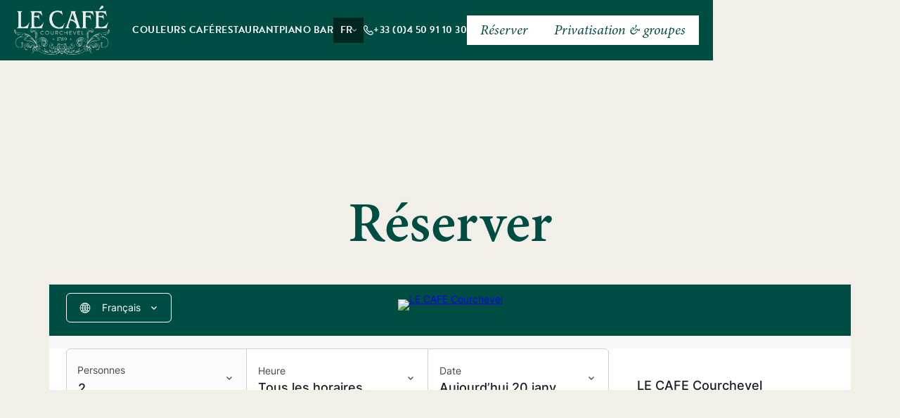

--- FILE ---
content_type: text/html
request_url: https://www.lecafe.fr/courchevel/reservation
body_size: 13952
content:
<!DOCTYPE html><!-- Last Published: Fri Jan 16 2026 15:49:54 GMT+0000 (Coordinated Universal Time) --><html data-wf-domain="www.lecafe.fr" data-wf-page="67e51582cffd6bbe6a1aeb79" data-wf-site="67e51582cffd6bbe6a1aeb11" lang="en"><head><meta charset="utf-8"/><title>Réservation | Le Café à Courchevel | Restaurant &amp; Piano Bar</title><meta content="Réservez votre table pour une expérience unique au Café Courchevel. Un dîner exquis et un service haut de gamme dans une ambiance pinao-bar." name="description"/><meta content="Réservation | Le Café à Courchevel | Restaurant &amp; Piano Bar" property="og:title"/><meta content="Réservez votre table pour une expérience unique au Café Courchevel. Un dîner exquis et un service haut de gamme dans une ambiance pinao-bar." property="og:description"/><meta content="https://cdn.prod.website-files.com/6272e3022e287740c7327632/628e65ddf0a56855e7843b86_og-image.jpg" property="og:image"/><meta content="Réservation | Le Café à Courchevel | Restaurant &amp; Piano Bar" property="twitter:title"/><meta content="Réservez votre table pour une expérience unique au Café Courchevel. Un dîner exquis et un service haut de gamme dans une ambiance pinao-bar." property="twitter:description"/><meta content="https://cdn.prod.website-files.com/6272e3022e287740c7327632/628e65ddf0a56855e7843b86_og-image.jpg" property="twitter:image"/><meta property="og:type" content="website"/><meta content="summary_large_image" name="twitter:card"/><meta content="width=device-width, initial-scale=1" name="viewport"/><link href="https://cdn.prod.website-files.com/67e51582cffd6bbe6a1aeb11/css/le-cafe-1789.shared.28721f029.min.css" rel="stylesheet" type="text/css" integrity="sha384-KHIfApFCsLyTEUkiZMwyunywhzySVQaOouxrvTDCF6v0HCPlMxrE8xu7gGvD3d0j" crossorigin="anonymous"/><script src="https://use.typekit.net/mwo4eev.js" type="text/javascript"></script><script type="text/javascript">try{Typekit.load();}catch(e){}</script><script type="text/javascript">!function(o,c){var n=c.documentElement,t=" w-mod-";n.className+=t+"js",("ontouchstart"in o||o.DocumentTouch&&c instanceof DocumentTouch)&&(n.className+=t+"touch")}(window,document);</script><link href="https://cdn.prod.website-files.com/67e51582cffd6bbe6a1aeb11/67e51582cffd6bbe6a1aeb65_favicon.jpg" rel="shortcut icon" type="image/x-icon"/><link href="https://cdn.prod.website-files.com/67e51582cffd6bbe6a1aeb11/67e51582cffd6bbe6a1aeb68_webclip.jpg" rel="apple-touch-icon"/><script src="https://www.google.com/recaptcha/api.js" type="text/javascript"></script><!-- Google Tag Manager -->
<script>(function(w,d,s,l,i){w[l]=w[l]||[];w[l].push({'gtm.start':
new Date().getTime(),event:'gtm.js'});var f=d.getElementsByTagName(s)[0],
j=d.createElement(s),dl=l!='dataLayer'?'&l='+l:'';j.async=true;j.src=
'https://www.googletagmanager.com/gtm.js?id='+i+dl;f.parentNode.insertBefore(j,f);
})(window,document,'script','dataLayer','GTM-KRSZK8MV');</script>
<!-- End Google Tag Manager -->

<!-- Please keep this css code to improve the font quality-->
<style>
  * {
  -webkit-font-smoothing: antialiased;
  -moz-osx-font-smoothing: grayscale;
}
</style>

<link rel="alternate" hreflang="fr" href="https://lecafe.fr"/>
<link rel="alternate" hreflang="en" href="https://en.lecafe.fr"/>
<link rel="alternate" hreflang="x-default" href="https://en.lecafe.fr"/>
<script type="text/javascript" src="https://cdn.weglot.com/weglot.min.js"></script>
<script>
    Weglot.initialize({
        api_key: 'wg_9c2ef79b5ecafa41726f3123896a714c4'
    });
</script>



<script type='text/javascript' id='wpgdprc-front-js-js-extra'>
/* <![CDATA[ */
var wpgdprcFront = {"ajaxUrl":"https:\/\/lecafe.fr\/wp-admin\/admin-ajax.php","ajaxNonce":"68f128e606","ajaxArg":"security","pluginPrefix":"wpgdprc","blogId":"1","isMultiSite":"","locale":"fr_FR","showModal":"","cookieName":"wpgdprc-consent","consentVersion":"","path":"\/","prefix":"wpgdprc"};
/* ]]> */
</script><link rel="stylesheet" href="https://fengyuanchen.github.io/datepicker/css/datepicker.css">
</head><body><div class="page-wrapper"><div class="global-styles w-embed"><style>

/* Snippet gets rid of top margin on first element in any rich text*/
.w-richtext>:first-child {
	margin-top: 0;
}

/* Snippet gets rid of bottom margin on last element in any rich text*/
.w-richtext>:last-child, .w-richtext ol li:last-child, .w-richtext ul li:last-child {
	margin-bottom: 0;
}

/* Snippet prevents all click and hover interaction with an element */
.clickable-off {
	pointer-events: none;
}

/* Snippet enables all click and hover interaction with an element */
.clickable-on{
  pointer-events: auto;
}

/* Snippet enables you to add class of div-square which creates and maintains a 1:1 dimension of a div.*/
.div-square::after {
	content: "";
	display: block;
	padding-bottom: 100%;
}

/*Hide focus outline for main content element*/
main:focus-visible {
	outline: -webkit-focus-ring-color auto 0px;
}

/* Make sure containers never lose their center alignment*/
.container-medium, .container-small, .container-large {
	margin-right: auto !important;
	margin-left: auto !important;
}

/*Reset buttons, and links styles*/
a {
	color: inherit;
	text-decoration: inherit;
	font-size: inherit;
}

/*Apply "..." after 3 lines of text */
.text-style-3lines {
	display: -webkit-box;
	overflow: hidden;
	-webkit-line-clamp: 3;
	-webkit-box-orient: vertical;
}

/*Apply "..." after 2 lines of text */
.text-style-2lines {
	display: -webkit-box;
	overflow: hidden;
	-webkit-line-clamp: 2;
	-webkit-box-orient: vertical;
}

.w-slider-dot {
  width: 5px;
  height: 5px;
  background: #ffffff;
  margin: 5px;
 }
 
.w-slider-dot.w-active {
  background: #ffffff;
  transform: scale(2);
}
</style></div><div data-animation="default" data-collapse="medium" data-duration="400" data-easing="ease" data-easing2="ease" role="banner" class="nav w-nav"><div class="page-padding is-navbar"><div class="container-large is-navbar w-container"><div class="nav_wrapper"><a href="/" class="nav_logo_link w-nav-brand"><img src="https://cdn.prod.website-files.com/67e51582cffd6bbe6a1aeb11/67e51582cffd6bbe6a1aeb6a_courchevel.png" loading="lazy" alt="" class="nav_logo_image"/></a><nav role="navigation" class="nav_menu w-nav-menu"><div class="nav_menu_wrapper"><a href="/courchevel#couleurs-cafe" class="nav_link w-nav-link">Couleurs Café</a><a href="/courchevel#restaurant" class="nav_link w-nav-link">Restaurant</a><a href="/courchevel#live" class="nav_link w-nav-link">Piano Bar</a><div data-w-id="becf91b8-abd0-9895-eeb5-3d36daf25e99" class="wg-element-wrapper sw5"><div data-hover="true" data-delay="300" data-w-id="becf91b8-abd0-9895-eeb5-3d36daf25e9a" class="wg-dropdown-1 w-dropdown"><div lang="fr" class="wg-dd-1-togle w-dropdown-toggle"><div>FR</div><img src="https://cdn.prod.website-files.com/67e51582cffd6bbe6a1aeb11/67e51582cffd6bbe6a1aeb42_arrow_white_down.svg" loading="lazy" alt="" class="ww-dd-1-arrow"/></div><nav data-w-id="becf91b8-abd0-9895-eeb5-3d36daf25e9f" class="wg-dd-1-list w-dropdown-list"><a href="#" lang="en" class="wg-dropdown-1-link w-dropdown-link">EN</a></nav></div></div><div class="nav_menu_contact_wrapper"><a href="tel:+330450911030" class="nav_link w-inline-block"><div class="nav_link_icon_phone w-embed"><?xml version="1.0" encoding="UTF-8"?>
<svg width="100%" height="100%" viewBox="0 0 14 14" version="1.1" xmlns="http://www.w3.org/2000/svg" xmlns:xlink="http://www.w3.org/1999/xlink">
    <g id="UI" stroke="none" stroke-width="1" fill="none" fill-rule="evenodd">
        <g id="D_CONTACT" transform="translate(-972.000000, -43.000000)" fill="CurrentColor" fill-rule="nonzero">
            <g id="MENU/SCROLL">
                <path d="M985.427634,52.8719896 L983.746916,51.1895357 C983.41472,50.8449168 983.01361,50.6641322 982.588766,50.6641322 C982.166179,50.6641322 981.762812,50.8449168 981.420449,51.1850233 L980.544772,52.0607006 C980.500705,52.0381025 980.458899,52.016634 980.419352,51.997426 C980.316531,51.9465807 980.217105,51.8957339 980.132353,51.8420669 C979.244252,51.2782503 978.434713,50.5398537 977.656761,49.5867427 C977.31327,49.1528596 977.075994,48.7890342 976.904249,48.4297212 C977.125703,48.2218189 977.334747,48.0105323 977.532482,47.8071424 C977.616095,47.7223992 977.7031,47.634833 977.788401,47.5500956 C978.138675,47.1998218 978.323972,46.7919283 978.323972,46.3704832 C978.323972,45.9467675 978.138675,45.538874 977.788401,45.1908709 L976.953408,44.3558774 C976.858496,44.2609654 976.768111,44.1694378 976.675448,44.0717129 L976.670928,44.0671933 C976.489015,43.8796256 976.292408,43.6801985 976.095802,43.4982858 C975.762478,43.1717454 975.364188,43 974.943292,43 C974.525232,43 974.122979,43.1740016 973.779488,43.5016845 L972.727553,44.5536196 C972.302709,44.9745151 972.062034,45.4886087 972.01289,46.0817557 C971.956395,46.7879438 972.084638,47.5336731 972.416835,48.4251582 C972.916813,49.783863 973.669903,51.0408946 974.785113,52.3814487 C976.136485,53.9972292 977.769216,55.2751595 979.635203,56.1808181 L979.636332,56.1819479 C980.358343,56.5237465 981.324427,56.9248569 982.393226,56.9943506 L982.405655,56.9943506 C982.4678,56.9971753 982.531074,57 982.598863,57 C983.366069,57 983.984121,56.734478 984.488568,56.1875973 C984.497042,56.1774281 984.508342,56.1661288 984.51964,56.1508749 C984.660877,55.9825138 984.821883,55.8243345 984.994192,55.6593722 L985.033739,55.6209562 C985.194753,55.4672893 985.321867,55.340176 985.43485,55.222666 C985.772685,54.8712641 985.950086,54.4628066 985.948963,54.040783 C985.948963,53.6170672 985.768173,53.2131221 985.426374,52.8713379 L985.427634,52.8719896 Z M973.178392,46.1818019 C973.206639,45.860902 973.326404,45.6055474 973.554091,45.3784385 L974.594731,44.3377989 C974.708851,44.2276331 974.829187,44.1683097 974.940478,44.1683097 C975.076066,44.1683097 975.196397,44.2615266 975.272673,44.338927 L975.281148,44.3474013 C975.439341,44.4942852 975.591866,44.6496443 975.75288,44.813493 L975.826323,44.8880673 C975.874344,44.9377831 975.923496,44.9869334 975.973207,45.0377859 C976.021228,45.0858067 976.069248,45.1349584 976.117269,45.1846698 L976.954533,46.021934 C977.042101,46.1095017 977.146613,46.2422598 977.146613,46.375028 C977.146613,46.5077919 977.042097,46.64055 976.954533,46.7281221 C976.910467,46.7721887 976.866966,46.8156898 976.822899,46.8608859 C976.780527,46.9049525 976.737026,46.9484537 976.69296,46.9925203 L976.633639,47.0518408 C976.397491,47.290245 976.173203,47.5162258 975.931964,47.7326033 L975.908236,47.7563309 C975.542154,48.1224125 975.668125,48.5009321 975.709373,48.6252252 C975.712198,48.6353944 975.715022,48.6421741 975.717847,48.6506478 L975.723497,48.6647717 C975.952298,49.2127805 976.265851,49.7240538 976.740403,50.3211926 L976.741533,50.3223225 C977.595733,51.3759641 978.497458,52.1962635 979.498426,52.8334931 C979.608592,52.9052414 979.71988,52.9623014 979.828929,53.0154058 C979.848702,53.0255748 979.869606,53.0351793 979.889943,53.0464776 L979.891073,53.0476074 C979.993895,53.0984527 980.09332,53.149298 980.178072,53.2029665 L980.203495,53.2170902 C980.211969,53.2216098 980.220444,53.2272594 980.228918,53.2312141 C980.353208,53.2944888 980.481452,53.3272556 980.610257,53.3272556 C980.827763,53.3272556 981.025498,53.2396879 981.197807,53.066246 L982.245794,52.0182593 C982.327713,51.9363407 982.452004,51.8402949 982.587593,51.8402949 C982.726006,51.8402949 982.846346,51.9476362 982.906786,52.0126044 L982.909611,52.0154292 L984.60161,53.7046806 C984.844541,53.9476118 984.840014,54.1622971 984.590311,54.4221642 L984.587486,54.424989 C984.468847,54.5521037 984.343427,54.6735751 984.224789,54.7876863 L984.190891,54.8198891 C984.001631,55.003494 983.806731,55.1927538 983.624804,55.4102594 C983.347972,55.7068618 983.032727,55.8384875 982.603371,55.8384875 C982.563824,55.8384875 982.518628,55.8356628 982.473431,55.8328381 C981.596626,55.7763436 980.770151,55.4305995 980.14695,55.133433 C978.432389,54.3029519 976.931298,53.1278808 975.686632,51.639228 C974.659544,50.4031096 973.970336,49.2551852 973.514325,48.0246928 C973.244276,47.2987341 973.135805,46.7111841 973.178181,46.1801112 L973.178392,46.1818019 Z" id="Shape"></path>
            </g>
        </g>
    </g>
</svg></div><div>+33 (0)4 50 91 10 30</div></a><div class="nav_buttons-wrapper"><a data-w-id="fb65320b-9c3b-6d86-cd78-41ae698c7c26" href="/courchevel/reservation" aria-current="page" class="button-navbar w-button w--current">Réserver</a><a href="/courchevel/contact" class="button-navbar w-button">Privatisation &amp; groupes</a></div></div></div></nav><div class="nav_menu_button w-nav-button"><div class="w-icon-nav-menu"></div></div></div></div></div></div><div class="nav_spacing"></div><main class="main-wrapper"><div id="anchor" class="section"><div class="page-padding"><div class="padding-vertical padding-xxhuge"><div class="container-medium"><div class="text-align-center"><div class="margin-bottom margin-large"><h1 class="text-color-green">Réserver</h1></div></div></div><div class="container-large"><div class="reservation_embed w-embed w-iframe"><iframe id="iframe_1" title="Reservations" width="100%" height="100%" src="https://www.sevenrooms.com/explore/lecafecourchevel/reservations/create/search/" frameborder="0" allowfullscreen="" aria-hidden="false" tabindex="0"></iframe></div></div></div></div><img src="https://cdn.prod.website-files.com/67e51582cffd6bbe6a1aeb11/67e51582cffd6bbe6a1aeb3f_GUIRLANDE.svg" loading="lazy" alt="" class="section_background_image_lightbulb1"/></div><div class="section"><div class="background background-color-beige"></div><div class="page-padding"><div class="container-large"><div class="padding-vertical padding-xxlarge"><div class="instagram_wrapper"><div class="content_left is-xsmall"><div class="margin-bottom margin-large"><h2 class="heading-large text-color-green">Suivez-nous</h2><div class="margin-bottom margin-medium"><a href="https://instagram.com/lecafecourchevel/" target="_blank" class="insta_link">@lecafecourchevel</a></div><div class="social_links_wrapper"><a href="https://www.instagram.com/lecafecourchevel/" target="_blank" class="social_links_link w-inline-block"><div class="social_links_icon w-embed"><?xml version="1.0" encoding="UTF-8"?>
<svg width="100%" height="100%" viewBox="0 0 20 20" version="1.1" xmlns="http://www.w3.org/2000/svg" xmlns:xlink="http://www.w3.org/1999/xlink">
    <g id="UI" stroke="none" stroke-width="1" fill="none" fill-rule="evenodd">
        <g id="D_HOME_ST-TROPEZ" transform="translate(-165.000000, -5912.000000)" fill="CurrentColor" fill-rule="nonzero">
            <g id="Instagram" transform="translate(-105.000000, 5734.000000)">
                <g id="BOUTON" transform="translate(255.000000, 163.000000)">
                    <g id="LOGO/IG" transform="translate(15.000000, 15.000000)">
                        <path d="M13.877551,0 C17.2546996,0.0100861259 19.9899139,2.74530041 20,6.12244898 L20,6.12244898 L20,13.877551 C19.9899139,17.2546996 17.2546996,19.9899139 13.877551,20 L13.877551,20 L6.12244898,20 C2.74530041,19.9899139 0.0100861259,17.2546996 0,13.877551 L0,13.877551 L0,6.12244898 C0.0100861259,2.74530041 2.74530041,0.0100861259 6.12244898,0 L6.12244898,0 Z M13.877551,1.63265306 L6.12244898,1.63265306 C3.64280316,1.63265306 1.63265306,3.64280316 1.63265306,6.12244898 L1.63265306,6.12244898 L1.63265306,13.877551 C1.63265306,16.3571968 3.64280316,18.3673469 6.12244898,18.3673469 L6.12244898,18.3673469 L13.877551,18.3673469 C16.3571968,18.3673469 18.3673469,16.3571968 18.3673469,13.877551 L18.3673469,13.877551 L18.3673469,6.12244898 C18.3673469,3.64280316 16.3571968,1.63265306 13.877551,1.63265306 L13.877551,1.63265306 Z M10.055102,4.78978597 C11.4464665,4.78708677 12.781802,5.33776621 13.7667949,6.32046222 C14.7517878,7.30315823 15.3055833,8.6372044 15.3061229,10.0285714 C15.3072437,12.9219302 12.9634197,15.2687911 10.0700619,15.2714187 C7.17670413,15.2740419 4.82862507,12.9314383 4.82449007,10.0380823 C4.82036599,7.14472621 7.16174853,4.79542962 10.055102,4.78978597 Z M10.055102,6.4224484 C8.06489334,6.42581937 6.45234998,8.03836273 6.44897901,10.0285714 C6.44815418,11.4883083 7.32695228,12.8047309 8.67541556,13.3637293 C10.0238789,13.9227278 11.576309,13.6141584 12.608499,12.5819684 C13.640689,11.5497783 13.9492584,9.99734824 13.39026,8.64888495 C12.8312615,7.30042166 11.514839,6.42162357 10.055102,6.4224484 Z M15.3346939,3.46938776 C15.6448348,3.46938776 15.9422731,3.59259075 16.1615759,3.8118935 C16.3808786,4.03119624 16.5040816,4.32863459 16.5040816,4.63877551 C16.5040816,5.28461053 15.9805289,5.80816327 15.3346939,5.80816327 C14.6888589,5.80816327 14.1653061,5.28461053 14.1653061,4.63877551 C14.1653061,3.99294049 14.6888589,3.46938776 15.3346939,3.46938776 Z" id="PICTO_Instagram"></path>
                    </g>
                </g>
            </g>
        </g>
    </g>
</svg></div></a><a href="https://www.facebook.com/people/Le-Caf%C3%A9-Courchevel/100086747276789/?name=xhp_nt__fb__action__open_user" target="_blank" class="social_links_link w-inline-block"><div class="social_links_icon w-embed"><?xml version="1.0" encoding="UTF-8"?>
<svg width="100%" height="100%" viewBox="0 0 10 20" version="1.1" xmlns="http://www.w3.org/2000/svg" xmlns:xlink="http://www.w3.org/1999/xlink">
    <g id="UI" stroke="none" stroke-width="1" fill="none" fill-rule="evenodd">
        <g id="D_HOME_ST-TROPEZ" transform="translate(-230.000000, -5912.000000)" fill="CurrentColor" fill-rule="nonzero">
            <g id="Instagram" transform="translate(-105.000000, 5734.000000)">
                <g id="BOUTON-Copy" transform="translate(315.000000, 163.000000)">
                    <g id="LOGO/IG" transform="translate(20.000000, 15.000000)">
                        <path d="M10,6.47609191 L6.59435139,6.47609191 L6.59435139,4.40033119 C6.59435139,3.62078245 7.15030292,3.43903954 7.54187455,3.43903954 C7.93255524,3.43903954 9.9452067,3.43903954 9.9452067,3.43903954 L9.9452067,0.0120057959 L6.635335,0 C2.96106557,0 2.12491091,2.55599255 2.12491091,4.19167874 L2.12491091,6.47609191 L0,6.47609191 L0,10.0074519 L2.12491091,10.0074519 C2.12491091,14.5394328 2.12491091,20 2.12491091,20 L6.59435139,20 C6.59435139,20 6.59435139,14.4856137 6.59435139,10.0074519 L9.61021026,10.0074519 L10,6.47609191 Z" id="PICTO_Faceboook"></path>
                    </g>
                </g>
            </g>
        </g>
    </g>
</svg></div></a></div></div></div><div class="insta_embed w-embed w-iframe"><iframe src="https://cdn.lightwidget.com/widgets/9d8fbc4ac6225d648aeb0953e98273ab.html" height="100%" width="100%" scrolling="no" allowtransparency="true" class="lightwidget-widget" style="width: 100%; height: 100%; border: 0px; overflow: hidden;"></iframe></div></div></div></div></div><img src="https://cdn.prod.website-files.com/67e51582cffd6bbe6a1aeb11/67e51582cffd6bbe6a1aeb4b_OLIVIER3-ok.png" loading="lazy" alt="" class="content_layout_background_image5"/></div><div class="footer"><div class="page-padding"><div class="container-large"><div class="footer_wrapper"><div class="footer_wrapper1"><img src="https://cdn.prod.website-files.com/67e51582cffd6bbe6a1aeb11/67e51582cffd6bbe6a1aeb2d_LOGOLECAFE.svg" loading="lazy" alt="logo le cafe" class="footer_logo"/><div class="w-layout-grid footer_restaurant_wrapper"><a id="w-node-d7017cbe-bc50-13fb-362d-623fe8df0e43-e8df0e3c" href="/saint-tropez-restaurant" class="footer_restaurant_link w-inline-block"><img src="https://cdn.prod.website-files.com/67e51582cffd6bbe6a1aeb11/67e51582cffd6bbe6a1aeb96_sttropez.jpg" loading="lazy" alt="Image salle intérieure Le Cafe 1789 Saint Tropez Megeve" sizes="152px" srcset="https://cdn.prod.website-files.com/67e51582cffd6bbe6a1aeb11/67e51582cffd6bbe6a1aeb96_sttropez-p-500.jpeg 500w, https://cdn.prod.website-files.com/67e51582cffd6bbe6a1aeb11/67e51582cffd6bbe6a1aeb96_sttropez.jpg 960w" class="footer_restaurant_image"/><div class="footer_restaurant_tag"><div>Saint-Tropez</div></div></a><a id="w-node-d7017cbe-bc50-13fb-362d-623fe8df0e48-e8df0e3c" href="/megeve-restaurant" class="footer_restaurant_link w-inline-block"><img src="https://cdn.prod.website-files.com/67e51582cffd6bbe6a1aeb11/67e51582cffd6bbe6a1aeb97_megeve.jpg" loading="lazy" alt="Image salle intérieure Le Cafe 1789 Saint Tropez Megeve" sizes="(max-width: 960px) 100vw, 960px" srcset="https://cdn.prod.website-files.com/67e51582cffd6bbe6a1aeb11/67e51582cffd6bbe6a1aeb97_megeve-p-500.jpeg 500w, https://cdn.prod.website-files.com/67e51582cffd6bbe6a1aeb11/67e51582cffd6bbe6a1aeb97_megeve.jpg 960w" class="footer_restaurant_image"/><div class="footer_restaurant_tag"><div>Megève</div></div></a></div></div><div class="footer_wrapper2"><a href="https://afgroupe.com/" target="_blank" class="link-block w-inline-block"><img src="https://cdn.prod.website-files.com/67e51582cffd6bbe6a1aeb11/67f4193c730d75f512a25f7b_Vector.svg" loading="lazy" alt="" class="footer_groupe_image"/></a><div class="w-layout-grid footer_grid"><div id="w-node-d7017cbe-bc50-13fb-362d-623fe8df0e52-e8df0e3c" class="footer_links_wrapper"><div class="margin-bottom margin-xsmall"><div class="text-size-tiny text-style-allcaps text-color-white"><strong>Nos destinations</strong></div></div><a href="https://afgroupe.com/" target="_blank" class="arrow-link w-inline-block"><img src="https://cdn.prod.website-files.com/67e51582cffd6bbe6a1aeb11/67e51582cffd6bbe6a1aeb33_fleche-right.svg" loading="lazy" alt="" class="arrow-link_arrow"/><div class="text-font-minion text-style-italic text-color-white">Saint-Tropez</div></a><a href="https://afgroupe.com/" target="_blank" class="arrow-link w-inline-block"><img src="https://cdn.prod.website-files.com/67e51582cffd6bbe6a1aeb11/67e51582cffd6bbe6a1aeb33_fleche-right.svg" loading="lazy" alt="" class="arrow-link_arrow"/><div class="text-font-minion text-style-italic text-color-white">Biarritz</div></a><a href="https://afgroupe.com/" target="_blank" class="arrow-link w-inline-block"><img src="https://cdn.prod.website-files.com/67e51582cffd6bbe6a1aeb11/67e51582cffd6bbe6a1aeb33_fleche-right.svg" loading="lazy" alt="" class="arrow-link_arrow"/><div class="text-font-minion text-style-italic text-color-white">Saint-Barthélemy</div></a><a href="https://afgroupe.com/" target="_blank" class="arrow-link w-inline-block"><img src="https://cdn.prod.website-files.com/67e51582cffd6bbe6a1aeb11/67e51582cffd6bbe6a1aeb33_fleche-right.svg" loading="lazy" alt="" class="arrow-link_arrow"/><div class="text-font-minion text-style-italic text-color-white">Avoriaz</div></a><a href="https://afgroupe.com/" target="_blank" class="arrow-link w-inline-block"><img src="https://cdn.prod.website-files.com/67e51582cffd6bbe6a1aeb11/67e51582cffd6bbe6a1aeb33_fleche-right.svg" loading="lazy" alt="" class="arrow-link_arrow"/><div class="text-font-minion text-style-italic text-color-white">Megève</div></a><a href="https://afgroupe.com/" target="_blank" class="arrow-link w-inline-block"><img src="https://cdn.prod.website-files.com/67e51582cffd6bbe6a1aeb11/67e51582cffd6bbe6a1aeb33_fleche-right.svg" loading="lazy" alt="" class="arrow-link_arrow"/><div class="text-font-minion text-style-italic text-color-white">Courchevel</div></a><a href="https://afgroupe.com/" target="_blank" class="arrow-link w-inline-block"><img src="https://cdn.prod.website-files.com/67e51582cffd6bbe6a1aeb11/67e51582cffd6bbe6a1aeb33_fleche-right.svg" loading="lazy" alt="" class="arrow-link_arrow"/><div class="text-font-minion text-style-italic text-color-white">Crans-Montana</div></a><a href="https://afgroupe.com/" target="_blank" class="arrow-link w-inline-block"><img src="https://cdn.prod.website-files.com/67e51582cffd6bbe6a1aeb11/67e51582cffd6bbe6a1aeb33_fleche-right.svg" loading="lazy" alt="" class="arrow-link_arrow"/><div class="text-font-minion text-style-italic text-color-white">Gstaad</div></a><a href="https://afgroupe.com/" target="_blank" class="arrow-link w-inline-block"><img src="https://cdn.prod.website-files.com/67e51582cffd6bbe6a1aeb11/67e51582cffd6bbe6a1aeb33_fleche-right.svg" loading="lazy" alt="" class="arrow-link_arrow"/><div class="text-font-minion text-style-italic text-color-white">Paris</div></a><a href="https://afgroupe.com/" target="_blank" class="arrow-link w-inline-block"><img src="https://cdn.prod.website-files.com/67e51582cffd6bbe6a1aeb11/67e51582cffd6bbe6a1aeb33_fleche-right.svg" loading="lazy" alt="" class="arrow-link_arrow"/><div class="text-font-minion text-style-italic text-color-white">Dubaï</div></a></div><div id="w-node-d7017cbe-bc50-13fb-362d-623fe8df0e6f-e8df0e3c" class="newsletter_form_wrapper"><div id="w-node-d7017cbe-bc50-13fb-362d-623fe8df0e70-e8df0e3c" class="form-wrapper w-form"><form id="wf-form-Inscription-la-Newsletter" name="wf-form-Inscription-la-Newsletter" data-name="Inscription à la Newsletter" method="get" data-w-id="d7017cbe-bc50-13fb-362d-623fe8df0e71" class="form" data-wf-page-id="67e51582cffd6bbe6a1aeb79" data-wf-element-id="d7017cbe-bc50-13fb-362d-623fe8df0e71"><div class="margin-bottom margin-xsmall"><div class="text-size-tiny text-style-allcaps text-color-white"><strong>newsletter</strong></div></div><div class="form_field_wrapper"><input class="form-input is-newsletter w-input" maxlength="256" name="Nom" data-name="Nom" placeholder="Nom" type="text" id="Nom"/><input class="form-input is-newsletter w-input" maxlength="256" name="Prenom" data-name="Prenom" placeholder="Prénom" type="text" id="Prenom"/></div><input class="form-input is-newsletter w-input" maxlength="256" name="Email" data-name="Email" placeholder="Email" type="email" id="Email" required=""/><div class="margin-bottom margin-small"><label class="w-checkbox form-checkbox"><div class="w-checkbox-input w-checkbox-input--inputType-custom form-checkbox-icon"></div><input type="checkbox" name="Checkbox" id="Checkbox" data-name="Checkbox" style="opacity:0;position:absolute;z-index:-1"/><span class="text-size-xtiny text-color-white w-form-label" for="Checkbox">En cochant cette case j’accepte que mes données soient conservées afin de me communiquer les actualités du groupe</span></label></div><div data-sitekey="6LfdmAErAAAAAN-kUcl9GRN__3VpuPZ9oM_S9hsw" class="w-form-formrecaptcha newsletter-form-recaptcha g-recaptcha g-recaptcha-error g-recaptcha-disabled"></div><input type="submit" data-wait="Veuillez patienter..." class="newsletter-form-button w-button" value="S’inscrire"/></form><div class="w-form-done"><div>Thank you! Your submission has been received!</div></div><div class="w-form-fail"><div>Oops! Something went wrong while submitting the form.</div></div></div></div></div></div></div></div></div><div class="footer_bottom"><div class="page-padding"><div class="container-large"><div class="footer_bottom_wrapper"><div class="footer_bottom_links_wrapper"><a href="/megeve-restaurant/contact" class="footer_bottom_link">Nous contacter</a><a href="#" data-w-id="d7017cbe-bc50-13fb-362d-623fe8df0e8d" class="footer_bottom_link">Presse</a><a href="https://www.afgroupe.com/carrieres" target="_blank" class="footer_bottom_link">Nous rejoindre</a><a href="/megeve-restaurant/contact" class="footer_bottom_link">Privatisation</a></div><div class="footer_bottom_links_wrapper"><a href="/politique-de-confidentialite" class="footer_bottom_link">POLITIQUE DE CONFIDENTIALITÉ</a><a href="/courchevel/mentions-legales" class="footer_bottom_link">MENTIONS LÉGALES</a></div></div></div></div></div><div class="padding-bottom padding-xhuge is-visible-mobile"></div><div class="press-popup"><div data-w-id="7ef77312-7dcc-4db1-27fb-e8395affe9ec" class="press-popup_overlay"></div><div class="press-popup_wrapper"><div data-w-id="7ef77312-7dcc-4db1-27fb-e8395affe9ee" class="press-popup_close w-embed"><svg width="100%" height="100%" viewBox="0 0 17 17" fill="none" xmlns="http://www.w3.org/2000/svg">
<rect x="0.707108" width="23" height="1" transform="rotate(45 0.707108 0)" fill="CurrentColor"/>
<rect x="16.9706" y="0.707108" width="23" height="1" transform="rotate(135 16.9706 0.707108)" fill="CurrentColor"/>
</svg></div><p class="text-size-large">Merci de nous envoyer votre demande sur <a href="mailto:presse@afgroupe.com?subject=Demande%20Presse%20%C2%ABLe%20Caf%C3%A9%20Courchevel%C2%BB" target="_blank" class="text-style-link is-inherit">presse@afgroupe.com</a></p></div></div></div></main><div class="w-embed"><!-- You can put your custom CSS attributes -->
<style>
    /* You can apply your own color! 
    --main-light-color is the light grey, 
    --main-dark-color is the text
    --main-active-color is the highlight
    you can just add like red, or blue or any helx you like! */
    :root {
        --main-light-color: #f2efe9;
        --main-dark-color: #00312b;
        --main-active-color: #004d43;
    }

    .datepicker-dropdown {
        border-radius: 8px !important;
        border: 0 !important;
        -webkit-box-shadow: 0px 48px 88px rgba(23, 9, 54, 0.08);
        box-shadow: 0px 48px 88px rgba(23, 9, 54, 0.08);
        box-sizing: border-box;
    }

    .datepicker-panel>ul[data-view="week"]>li {
        background-color: var(--main-light-color);
        color: var(--main-dark-color);
        font-weight: bold;
        text-transform: uppercase;
        margin: 0;
        height: initial;
        padding-top: 3px;
        margin-bottom: 4px;
    }

    .datepicker-panel>ul[data-view="week"]>li:hover {
        background-color: var(--main-light-color);
        color: var(--main-dark-color);
        border-radius: 0px;
    }

    .datepicker-panel>ul[data-view="week"] li:first-child {
        border-radius: 20px 0 0 20px;
    }

    .datepicker-panel>ul[data-view="week"] li:last-child {
        border-radius: 0 20px 20px 0;
    }

    .datepicker-top-left::before,
    .datepicker-top-left::after {
        display: none;
    }

  .datepicker-panel > ul > li.picked, .datepicker-panel > ul > li.picked:hover {
    color: #00312b;
    background: #f2efe9;
  }
    
    .datepicker-panel>ul>li.disabled.highlighted {
        background-color: #fff;
        color: #ccc;
        font-size: 12px;
    }

    li[data-view="month current"],
    li[data-view="year current"] {
        text-align: left;
        color: var(--main-dark-color);
        font-style: normal;
        font-weight: 500;
        font-size: 14px;
        /* line-height: 24px; */
        padding-left: 15px;
        border-radius: 10px;
    }

    .datepicker-panel>ul>li:hover {
        background: var(--main-light-color);
        border-radius: 10px;
    }

    li[data-view="month current"],
    li[data-view="year current"],
    li[data-view="years current"] {
        margin-bottom: 4px !important;
    }

    @media screen and (min-width: 768px) {
        .datepicker-dropdown {
            width: 364px;
            padding: 12px;
        }

        .datepicker-panel>ul>li {
            width: 48px;
            height: 48px;
            padding-top: 10px;
        }

        li[data-view="month next"],
        li[data-view="year next"],
        li[data-view="years next"] {
            position: absolute;
            right: 18px
        }

        li[data-view="month prev"],
        li[data-view="year prev"],
        li[data-view="years prev"] {
            position: absolute;
            right: 66px
        }

        ul[data-view="months"] li,
        ul[data-view="years"] li {
            padding-top: 0px;
            width: 57px !important;
        }
    }

    @media screen and (max-width: 768px) {
        .datepicker-panel {
            transform: scale(0.97);
        }
    }
</style></div><div class="mobile-buttons_component"><div class="mobile-buttons_row"><a href="tel:+33(0)450911030" class="button is-mobile w-inline-block"><div class="embed-icon icon-1x1-xsmall w-embed"><svg width="26" height="27" viewBox="0 0 26 27" fill="none" xmlns="http://www.w3.org/2000/svg">
<path d="M17.3344 18.48L19.5733 16.24C19.8748 15.9421 20.2564 15.7381 20.6715 15.6529C21.0867 15.5677 21.5177 15.6049 21.9121 15.76L24.6407 16.85C25.0393 17.0119 25.3811 17.2882 25.623 17.6441C25.8649 18.0001 25.9961 18.4197 26 18.85V23.85C25.9977 24.1428 25.9362 24.4321 25.8192 24.7005C25.7022 24.9688 25.5321 25.2107 25.3192 25.4116C25.1063 25.6125 24.8549 25.7682 24.5803 25.8693C24.3057 25.9704 24.0134 26.0149 23.7212 26C4.60096 24.81 0.742937 8.61004 0.0133106 2.41004C-0.0205591 2.10558 0.0103868 1.79739 0.104112 1.50575C0.197838 1.21411 0.352219 0.945633 0.557099 0.717977C0.76198 0.49032 1.01272 0.308646 1.29281 0.184905C1.57291 0.0611637 1.87602 -0.00183916 2.1822 4.0869e-05H7.00973C7.44052 0.00131666 7.86107 0.131508 8.2173 0.37387C8.57354 0.616232 8.84915 0.959681 9.0087 1.36004L10.0981 4.09004C10.2583 4.48311 10.2992 4.91468 10.2156 5.33085C10.1321 5.74702 9.92783 6.12934 9.62839 6.43004L7.38953 8.67004C7.38953 8.67004 8.67887 17.4 17.3344 18.48Z" fill="currentcolor"/>
</svg></div><div>Appeler</div></a><a href="/courchevel/reservation" data-w-id="540e0c9b-4844-35fb-355e-ac2a39fcc282" aria-current="page" class="button-secondary is-mobile w-inline-block w--current"><div>Réserver</div></a></div></div></div><div class="w-dyn-list"><div class="hide w-dyn-empty"><div>No items found.</div></div></div><script src="https://d3e54v103j8qbb.cloudfront.net/js/jquery-3.5.1.min.dc5e7f18c8.js?site=67e51582cffd6bbe6a1aeb11" type="text/javascript" integrity="sha256-9/aliU8dGd2tb6OSsuzixeV4y/faTqgFtohetphbbj0=" crossorigin="anonymous"></script><script src="https://cdn.prod.website-files.com/67e51582cffd6bbe6a1aeb11/js/le-cafe-1789.schunk.36b8fb49256177c8.js" type="text/javascript" integrity="sha384-4abIlA5/v7XaW1HMXKBgnUuhnjBYJ/Z9C1OSg4OhmVw9O3QeHJ/qJqFBERCDPv7G" crossorigin="anonymous"></script><script src="https://cdn.prod.website-files.com/67e51582cffd6bbe6a1aeb11/js/le-cafe-1789.schunk.d65b4091277e3184.js" type="text/javascript" integrity="sha384-gsiz8cF/ao3pLMR3gMxqB35t7PGgRybP1Ti3c+CwJuk7cruvQc33FW/cNXbg6m5Z" crossorigin="anonymous"></script><script src="https://cdn.prod.website-files.com/67e51582cffd6bbe6a1aeb11/js/le-cafe-1789.1f0956c5.5f1d35d9a74f5b3c.js" type="text/javascript" integrity="sha384-2T5IwvwWNWJykeh7/oVSzpon+uGK9WCy1doRbN461GJ1PFdwnsAvLy/EqYRw0sqy" crossorigin="anonymous"></script><script>
// on Weglot init
Weglot.on('initialized', ()=>{
	// get the current active language
  const currentLang = Weglot.getCurrentLang();
  // call updateDropdownLinks function
  updateSW5DropdownLinks(currentLang); 
});

// for each of the .wg-element-wrapper language links
document.querySelectorAll('.wg-element-wrapper.sw5 [lang]').forEach((link)=>{
		// add a click event listener
		link.addEventListener('click', function(e){
    	// prevent default
			e.preventDefault();
      // switch to the current active language      
      Weglot.switchTo(this.getAttribute('lang'));
      // call updateDropdownLinks function
      updateSW5DropdownLinks(this.getAttribute('lang'));
		});
});

// updateDropdownLinks function
function updateSW5DropdownLinks(currentLang){ 
	// get the wrapper element
	const $wrapper = document.querySelector('.wg-element-wrapper.sw5'); 
  // if the .w-dropdown-toggle is not the current active language
 	if($wrapper.querySelector('.w-dropdown-toggle').getAttribute('lang') !== currentLang){
  	// get the current active language link
  	const $activeLangLink = $wrapper.querySelector('[lang='+currentLang+']');
    // swap the dropdown toggle's text with the current active language link text
		const $toggle = $activeLangLink.closest('.wg-element-wrapper').querySelector('.w-dropdown-toggle');
  	const toggleTxt = $toggle.textContent; 
  	const activeLangLinkTxt = $activeLangLink.textContent;
  	$toggle.querySelector('div').textContent = activeLangLinkTxt;
  	$activeLangLink.textContent = toggleTxt;
  	// swap the dropdown toggle's lang attr with the current active language link lang attr  
  	const lang = $activeLangLink.getAttribute('lang');
		const toggleLang = $toggle.getAttribute('lang');
		$toggle.setAttribute('lang', lang);
		$activeLangLink.setAttribute('lang', toggleLang);
  }
}
</script>

<script>
(()=>{var s=n=>{switch(n.getDay()){case 0:return"dimanche";case 1:return"lundi";case 2:return"mardi";case 3:return"mercredi";case 4:return"jeudi";case 5:return"vendredi";case 6:return"samedi";default:return""}};window.Webflow||(window.Webflow=[]);window.Webflow.push(()=>{let n='[var="form"]',e='[var="date"]',c='[var="validation-message"]',u='[var="week-day"]',m='[var="button"]',i=document.querySelector(n),d=document.querySelector(e),a=document.querySelector(u);if(!i||!d||!a)return;let r=d.value.split("/"),y=`${r[1]}/${r[0]}/${r[2]}`,f=new Date(y);a.value=s(f);let t=i.querySelector(c),o=document.querySelector(m);!o||(t&&(t.style.display="none"),$('[data-toggle="datepicker"]').on("pick.datepicker",function(l){let E=s(l.date);a.value=E,D(l.date)?(t&&(t.style.display="none"),o.disabled=!1):(t&&(t.style.display="block"),o.disabled=!0)}))});var D=n=>{let e=!0;return n.toDateString()===new Date().toDateString()&&(new Date().getHours()>11?e=!1:e=!0),e};})();
</script> 

<!-- Google Tag Manager (noscript) -->
<noscript><iframe src="https://www.googletagmanager.com/ns.html?id=GTM-KRSZK8MV"
height="0" width="0" style="display:none;visibility:hidden"></iframe></noscript>
<!-- End Google Tag Manager (noscript) --><script src="https://fengyuanchen.github.io/datepicker/js/datepicker.js"></script>

<script>
//datepicker language change script
    $(document).ready(function () {
    setTimeout(function() {
      var pickerlang = '';
      var pickervariable = Weglot.getCurrentLang();
      if (pickervariable == 'fr') {
        pickerlang = 'fr-FR';
      } else {
        pickerlang = 'en-US';
      }
      console.log (pickervariable)
      console.log (pickerlang)
      
      const dttoday = new Date()
      const dttomorrow = new Date(dttoday)
      dttomorrow.setDate(dttomorrow.getDate() + 1)
      
        $('[data-toggle="datepicker"]').datepicker({
            format: 'dd/mm/yyyy',
            language: pickerlang,
            //startDate: dttomorrow,
            startDate: "06/12/2024",
            endDate: "01/04/2025",
        });
        
        // Available date placeholders:
        // Year: yyyy
        // Month: mm
        // Day: dd
        if (window.innerWidth < 768) {
            $('[data-toggle="datepicker"]').attr('readonly', 'readonly')
        }
    }, 2000);
    });

(function (global, factory) {
  typeof exports === 'object' && typeof module !== 'undefined' ? factory(require('jquery')) :
  typeof define === 'function' && define.amd ? define(['jquery'], factory) :
  (factory(global.jQuery));
}(this, (function ($) {
  'use strict';

  $.fn.datepicker.languages['fr-FR'] = {
    format: 'dd/mm/yyyy',
    days: ['Dimanche', 'Lundi', 'Mardi', 'Mercredi', 'Jeudi', 'Vendredi', 'Samedi'],
    daysShort: ['Dim', 'Lun', 'Mar', 'Mer', 'Jeu', 'Ven', 'Sam'],
    daysMin: ['Di', 'Lu', 'Ma', 'Me', 'Je', 'Ve', 'Sa'],
    weekStart: 1,
    months: ['Janvier', 'Février', 'Mars', 'Avril', 'Mai', 'Juin', 'Juillet', 'Août', 'Septembre', 'Octobre', 'Novembre', 'Décembre'],
    monthsShort: ['Jan', 'Fev', 'Mar', 'Avr', 'Mai', 'Jun', 'Jui', 'Aoû', 'Sep', 'Oct', 'Nov', 'Dec']
  };
})));
</script>

<script>
// function to display alert message when Nombre D'Enfants field is selected
const nombredenfants = document.getElementById('Nombre-denfants').value;
const nombreInput = document.querySelector('#Nombre-denfants');

if (nombredenfants != '') {
  $('#alert_nombredeenfants').show();
} else {
  $('#alert_nombredeenfants').hide();
}

nombreInput.addEventListener('change', (event) => {
  var nombredenfants = document.getElementById('Nombre-denfants').value;
  nombredenfants = document.getElementById('Nombre-denfants').value
  if (nombredenfants != '') {
    $('#alert_nombredeenfants').show();
    document.getElementById('age-des-enfants').required = true;
    document.getElementById('age-des-enfants').placeholder = "Âge des enfants*";
  } else {
    $('#alert_nombredeenfants').hide();
    document.getElementById('age-des-enfants').required = false;
    document.getElementById('age-des-enfants').placeholder = "Âge des enfants";
  }
});
</script>

<script>
/*
var array = ["31/12/2022"];//dates to disable
var now = Date.now();
$('[data-toggle="datepicker"]').datepicker({
    format: 'dd/mm/yyyy',
    autoHide: true,
    filter: function(date) {
        $thisDate = date.getDate() + "/" + (date.getMonth() + 1) + "/" + date.getFullYear();
        if ($.inArray($thisDate, array) != -1 && date.getDay() != 2) {
          return false; 
        }
    }
});
*/
</script></body></html>

--- FILE ---
content_type: text/html; charset=utf-8
request_url: https://www.sevenrooms.com/explore/lecafecourchevel/reservations/create/search/
body_size: 715
content:
<!DOCTYPE html><html lang="en" translate="no"><head>
    <meta charset="UTF-8">
    <meta name="viewport" content="width=device-width, initial-scale=1.0">
    <meta name="google" content="notranslate">
    <meta property="og:type" content="website">
    <title>SevenRooms</title>
    <script type="module" crossorigin="" src="https://www.sevenrooms.com/static2/reservations/index-DDAXfxOI-49377.js" integrity="sha512-lCi8i27+22UHE1f4G/V3SM0hV/vTBJmRS571iaP+u8GiiE+O78E7/EP1cRrSBgE2VTZS5AMCGbCK7/eD+Gjulg=="></script>
    <link rel="modulepreload" crossorigin="" href="https://www.sevenrooms.com/static2/reservations/vendor1-CmNqNM35-49377.js" integrity="sha512-ptZkhZbY5mjU2Z9ZX1kYRyWL/I39FidEzy/mnEX0+k+Y+EH07M3eR3ESxfU7rsZGilDsZxdN2w/kovDCmJcxkw==">
    <link rel="modulepreload" crossorigin="" href="https://www.sevenrooms.com/static2/reservations/vendor2-BLR8jhKC-49377.js" integrity="sha512-/Mz/l/unLoApckbuAAwys/FuuJJPGaaKFfiCM4lMJzRD7d0hgojViaoJT3+9hFdTONzzqrZTzKwV5JorPaOJFA==">
    <link rel="modulepreload" crossorigin="" href="https://www.sevenrooms.com/static2/reservations/vendor3-BqcEMoWq-49377.js" integrity="sha512-HrkKYZDOQ42O6FrYfV2FGt3z+2Zb5gP72MFbA+A1359+ooaAK+NNU9VoCJMaLe8lwNeAYR/cnmk0oXjPE+d4Ag==">
    <link rel="modulepreload" crossorigin="" href="https://www.sevenrooms.com/static2/reservations/vendor4-BD6lJ8dX-49377.js" integrity="sha512-SDIbm7aFSjAKnGcQRKNhTTzH0MFe/ex/LnXzgVda9+l5IvvzaC9JXpCYw0Cic0Ym92D7UQZITqOC8FOA9CqvHA==">
    <link rel="stylesheet" crossorigin="" href="https://www.sevenrooms.com/static2/reservations/vendor4-BXtIh1e1-49377.css" integrity="sha512-n/ZVa6A8GL7UVwWl0qz0cR2+NMsCjF7Pooqy6Zgbu45le5ryWcj7mEusZYlHa8VC5Ko1NnN32IRPjxIgvrBTGg==">
  </head>
  <body>
    <div id="app-root"></div>
  

</body></html>

--- FILE ---
content_type: text/html; charset=utf-8
request_url: https://www.google.com/recaptcha/api2/anchor?ar=1&k=6LfdmAErAAAAAN-kUcl9GRN__3VpuPZ9oM_S9hsw&co=aHR0cHM6Ly93d3cubGVjYWZlLmZyOjQ0Mw..&hl=en&v=PoyoqOPhxBO7pBk68S4YbpHZ&size=normal&anchor-ms=20000&execute-ms=30000&cb=xpce1v585ar1
body_size: 49321
content:
<!DOCTYPE HTML><html dir="ltr" lang="en"><head><meta http-equiv="Content-Type" content="text/html; charset=UTF-8">
<meta http-equiv="X-UA-Compatible" content="IE=edge">
<title>reCAPTCHA</title>
<style type="text/css">
/* cyrillic-ext */
@font-face {
  font-family: 'Roboto';
  font-style: normal;
  font-weight: 400;
  font-stretch: 100%;
  src: url(//fonts.gstatic.com/s/roboto/v48/KFO7CnqEu92Fr1ME7kSn66aGLdTylUAMa3GUBHMdazTgWw.woff2) format('woff2');
  unicode-range: U+0460-052F, U+1C80-1C8A, U+20B4, U+2DE0-2DFF, U+A640-A69F, U+FE2E-FE2F;
}
/* cyrillic */
@font-face {
  font-family: 'Roboto';
  font-style: normal;
  font-weight: 400;
  font-stretch: 100%;
  src: url(//fonts.gstatic.com/s/roboto/v48/KFO7CnqEu92Fr1ME7kSn66aGLdTylUAMa3iUBHMdazTgWw.woff2) format('woff2');
  unicode-range: U+0301, U+0400-045F, U+0490-0491, U+04B0-04B1, U+2116;
}
/* greek-ext */
@font-face {
  font-family: 'Roboto';
  font-style: normal;
  font-weight: 400;
  font-stretch: 100%;
  src: url(//fonts.gstatic.com/s/roboto/v48/KFO7CnqEu92Fr1ME7kSn66aGLdTylUAMa3CUBHMdazTgWw.woff2) format('woff2');
  unicode-range: U+1F00-1FFF;
}
/* greek */
@font-face {
  font-family: 'Roboto';
  font-style: normal;
  font-weight: 400;
  font-stretch: 100%;
  src: url(//fonts.gstatic.com/s/roboto/v48/KFO7CnqEu92Fr1ME7kSn66aGLdTylUAMa3-UBHMdazTgWw.woff2) format('woff2');
  unicode-range: U+0370-0377, U+037A-037F, U+0384-038A, U+038C, U+038E-03A1, U+03A3-03FF;
}
/* math */
@font-face {
  font-family: 'Roboto';
  font-style: normal;
  font-weight: 400;
  font-stretch: 100%;
  src: url(//fonts.gstatic.com/s/roboto/v48/KFO7CnqEu92Fr1ME7kSn66aGLdTylUAMawCUBHMdazTgWw.woff2) format('woff2');
  unicode-range: U+0302-0303, U+0305, U+0307-0308, U+0310, U+0312, U+0315, U+031A, U+0326-0327, U+032C, U+032F-0330, U+0332-0333, U+0338, U+033A, U+0346, U+034D, U+0391-03A1, U+03A3-03A9, U+03B1-03C9, U+03D1, U+03D5-03D6, U+03F0-03F1, U+03F4-03F5, U+2016-2017, U+2034-2038, U+203C, U+2040, U+2043, U+2047, U+2050, U+2057, U+205F, U+2070-2071, U+2074-208E, U+2090-209C, U+20D0-20DC, U+20E1, U+20E5-20EF, U+2100-2112, U+2114-2115, U+2117-2121, U+2123-214F, U+2190, U+2192, U+2194-21AE, U+21B0-21E5, U+21F1-21F2, U+21F4-2211, U+2213-2214, U+2216-22FF, U+2308-230B, U+2310, U+2319, U+231C-2321, U+2336-237A, U+237C, U+2395, U+239B-23B7, U+23D0, U+23DC-23E1, U+2474-2475, U+25AF, U+25B3, U+25B7, U+25BD, U+25C1, U+25CA, U+25CC, U+25FB, U+266D-266F, U+27C0-27FF, U+2900-2AFF, U+2B0E-2B11, U+2B30-2B4C, U+2BFE, U+3030, U+FF5B, U+FF5D, U+1D400-1D7FF, U+1EE00-1EEFF;
}
/* symbols */
@font-face {
  font-family: 'Roboto';
  font-style: normal;
  font-weight: 400;
  font-stretch: 100%;
  src: url(//fonts.gstatic.com/s/roboto/v48/KFO7CnqEu92Fr1ME7kSn66aGLdTylUAMaxKUBHMdazTgWw.woff2) format('woff2');
  unicode-range: U+0001-000C, U+000E-001F, U+007F-009F, U+20DD-20E0, U+20E2-20E4, U+2150-218F, U+2190, U+2192, U+2194-2199, U+21AF, U+21E6-21F0, U+21F3, U+2218-2219, U+2299, U+22C4-22C6, U+2300-243F, U+2440-244A, U+2460-24FF, U+25A0-27BF, U+2800-28FF, U+2921-2922, U+2981, U+29BF, U+29EB, U+2B00-2BFF, U+4DC0-4DFF, U+FFF9-FFFB, U+10140-1018E, U+10190-1019C, U+101A0, U+101D0-101FD, U+102E0-102FB, U+10E60-10E7E, U+1D2C0-1D2D3, U+1D2E0-1D37F, U+1F000-1F0FF, U+1F100-1F1AD, U+1F1E6-1F1FF, U+1F30D-1F30F, U+1F315, U+1F31C, U+1F31E, U+1F320-1F32C, U+1F336, U+1F378, U+1F37D, U+1F382, U+1F393-1F39F, U+1F3A7-1F3A8, U+1F3AC-1F3AF, U+1F3C2, U+1F3C4-1F3C6, U+1F3CA-1F3CE, U+1F3D4-1F3E0, U+1F3ED, U+1F3F1-1F3F3, U+1F3F5-1F3F7, U+1F408, U+1F415, U+1F41F, U+1F426, U+1F43F, U+1F441-1F442, U+1F444, U+1F446-1F449, U+1F44C-1F44E, U+1F453, U+1F46A, U+1F47D, U+1F4A3, U+1F4B0, U+1F4B3, U+1F4B9, U+1F4BB, U+1F4BF, U+1F4C8-1F4CB, U+1F4D6, U+1F4DA, U+1F4DF, U+1F4E3-1F4E6, U+1F4EA-1F4ED, U+1F4F7, U+1F4F9-1F4FB, U+1F4FD-1F4FE, U+1F503, U+1F507-1F50B, U+1F50D, U+1F512-1F513, U+1F53E-1F54A, U+1F54F-1F5FA, U+1F610, U+1F650-1F67F, U+1F687, U+1F68D, U+1F691, U+1F694, U+1F698, U+1F6AD, U+1F6B2, U+1F6B9-1F6BA, U+1F6BC, U+1F6C6-1F6CF, U+1F6D3-1F6D7, U+1F6E0-1F6EA, U+1F6F0-1F6F3, U+1F6F7-1F6FC, U+1F700-1F7FF, U+1F800-1F80B, U+1F810-1F847, U+1F850-1F859, U+1F860-1F887, U+1F890-1F8AD, U+1F8B0-1F8BB, U+1F8C0-1F8C1, U+1F900-1F90B, U+1F93B, U+1F946, U+1F984, U+1F996, U+1F9E9, U+1FA00-1FA6F, U+1FA70-1FA7C, U+1FA80-1FA89, U+1FA8F-1FAC6, U+1FACE-1FADC, U+1FADF-1FAE9, U+1FAF0-1FAF8, U+1FB00-1FBFF;
}
/* vietnamese */
@font-face {
  font-family: 'Roboto';
  font-style: normal;
  font-weight: 400;
  font-stretch: 100%;
  src: url(//fonts.gstatic.com/s/roboto/v48/KFO7CnqEu92Fr1ME7kSn66aGLdTylUAMa3OUBHMdazTgWw.woff2) format('woff2');
  unicode-range: U+0102-0103, U+0110-0111, U+0128-0129, U+0168-0169, U+01A0-01A1, U+01AF-01B0, U+0300-0301, U+0303-0304, U+0308-0309, U+0323, U+0329, U+1EA0-1EF9, U+20AB;
}
/* latin-ext */
@font-face {
  font-family: 'Roboto';
  font-style: normal;
  font-weight: 400;
  font-stretch: 100%;
  src: url(//fonts.gstatic.com/s/roboto/v48/KFO7CnqEu92Fr1ME7kSn66aGLdTylUAMa3KUBHMdazTgWw.woff2) format('woff2');
  unicode-range: U+0100-02BA, U+02BD-02C5, U+02C7-02CC, U+02CE-02D7, U+02DD-02FF, U+0304, U+0308, U+0329, U+1D00-1DBF, U+1E00-1E9F, U+1EF2-1EFF, U+2020, U+20A0-20AB, U+20AD-20C0, U+2113, U+2C60-2C7F, U+A720-A7FF;
}
/* latin */
@font-face {
  font-family: 'Roboto';
  font-style: normal;
  font-weight: 400;
  font-stretch: 100%;
  src: url(//fonts.gstatic.com/s/roboto/v48/KFO7CnqEu92Fr1ME7kSn66aGLdTylUAMa3yUBHMdazQ.woff2) format('woff2');
  unicode-range: U+0000-00FF, U+0131, U+0152-0153, U+02BB-02BC, U+02C6, U+02DA, U+02DC, U+0304, U+0308, U+0329, U+2000-206F, U+20AC, U+2122, U+2191, U+2193, U+2212, U+2215, U+FEFF, U+FFFD;
}
/* cyrillic-ext */
@font-face {
  font-family: 'Roboto';
  font-style: normal;
  font-weight: 500;
  font-stretch: 100%;
  src: url(//fonts.gstatic.com/s/roboto/v48/KFO7CnqEu92Fr1ME7kSn66aGLdTylUAMa3GUBHMdazTgWw.woff2) format('woff2');
  unicode-range: U+0460-052F, U+1C80-1C8A, U+20B4, U+2DE0-2DFF, U+A640-A69F, U+FE2E-FE2F;
}
/* cyrillic */
@font-face {
  font-family: 'Roboto';
  font-style: normal;
  font-weight: 500;
  font-stretch: 100%;
  src: url(//fonts.gstatic.com/s/roboto/v48/KFO7CnqEu92Fr1ME7kSn66aGLdTylUAMa3iUBHMdazTgWw.woff2) format('woff2');
  unicode-range: U+0301, U+0400-045F, U+0490-0491, U+04B0-04B1, U+2116;
}
/* greek-ext */
@font-face {
  font-family: 'Roboto';
  font-style: normal;
  font-weight: 500;
  font-stretch: 100%;
  src: url(//fonts.gstatic.com/s/roboto/v48/KFO7CnqEu92Fr1ME7kSn66aGLdTylUAMa3CUBHMdazTgWw.woff2) format('woff2');
  unicode-range: U+1F00-1FFF;
}
/* greek */
@font-face {
  font-family: 'Roboto';
  font-style: normal;
  font-weight: 500;
  font-stretch: 100%;
  src: url(//fonts.gstatic.com/s/roboto/v48/KFO7CnqEu92Fr1ME7kSn66aGLdTylUAMa3-UBHMdazTgWw.woff2) format('woff2');
  unicode-range: U+0370-0377, U+037A-037F, U+0384-038A, U+038C, U+038E-03A1, U+03A3-03FF;
}
/* math */
@font-face {
  font-family: 'Roboto';
  font-style: normal;
  font-weight: 500;
  font-stretch: 100%;
  src: url(//fonts.gstatic.com/s/roboto/v48/KFO7CnqEu92Fr1ME7kSn66aGLdTylUAMawCUBHMdazTgWw.woff2) format('woff2');
  unicode-range: U+0302-0303, U+0305, U+0307-0308, U+0310, U+0312, U+0315, U+031A, U+0326-0327, U+032C, U+032F-0330, U+0332-0333, U+0338, U+033A, U+0346, U+034D, U+0391-03A1, U+03A3-03A9, U+03B1-03C9, U+03D1, U+03D5-03D6, U+03F0-03F1, U+03F4-03F5, U+2016-2017, U+2034-2038, U+203C, U+2040, U+2043, U+2047, U+2050, U+2057, U+205F, U+2070-2071, U+2074-208E, U+2090-209C, U+20D0-20DC, U+20E1, U+20E5-20EF, U+2100-2112, U+2114-2115, U+2117-2121, U+2123-214F, U+2190, U+2192, U+2194-21AE, U+21B0-21E5, U+21F1-21F2, U+21F4-2211, U+2213-2214, U+2216-22FF, U+2308-230B, U+2310, U+2319, U+231C-2321, U+2336-237A, U+237C, U+2395, U+239B-23B7, U+23D0, U+23DC-23E1, U+2474-2475, U+25AF, U+25B3, U+25B7, U+25BD, U+25C1, U+25CA, U+25CC, U+25FB, U+266D-266F, U+27C0-27FF, U+2900-2AFF, U+2B0E-2B11, U+2B30-2B4C, U+2BFE, U+3030, U+FF5B, U+FF5D, U+1D400-1D7FF, U+1EE00-1EEFF;
}
/* symbols */
@font-face {
  font-family: 'Roboto';
  font-style: normal;
  font-weight: 500;
  font-stretch: 100%;
  src: url(//fonts.gstatic.com/s/roboto/v48/KFO7CnqEu92Fr1ME7kSn66aGLdTylUAMaxKUBHMdazTgWw.woff2) format('woff2');
  unicode-range: U+0001-000C, U+000E-001F, U+007F-009F, U+20DD-20E0, U+20E2-20E4, U+2150-218F, U+2190, U+2192, U+2194-2199, U+21AF, U+21E6-21F0, U+21F3, U+2218-2219, U+2299, U+22C4-22C6, U+2300-243F, U+2440-244A, U+2460-24FF, U+25A0-27BF, U+2800-28FF, U+2921-2922, U+2981, U+29BF, U+29EB, U+2B00-2BFF, U+4DC0-4DFF, U+FFF9-FFFB, U+10140-1018E, U+10190-1019C, U+101A0, U+101D0-101FD, U+102E0-102FB, U+10E60-10E7E, U+1D2C0-1D2D3, U+1D2E0-1D37F, U+1F000-1F0FF, U+1F100-1F1AD, U+1F1E6-1F1FF, U+1F30D-1F30F, U+1F315, U+1F31C, U+1F31E, U+1F320-1F32C, U+1F336, U+1F378, U+1F37D, U+1F382, U+1F393-1F39F, U+1F3A7-1F3A8, U+1F3AC-1F3AF, U+1F3C2, U+1F3C4-1F3C6, U+1F3CA-1F3CE, U+1F3D4-1F3E0, U+1F3ED, U+1F3F1-1F3F3, U+1F3F5-1F3F7, U+1F408, U+1F415, U+1F41F, U+1F426, U+1F43F, U+1F441-1F442, U+1F444, U+1F446-1F449, U+1F44C-1F44E, U+1F453, U+1F46A, U+1F47D, U+1F4A3, U+1F4B0, U+1F4B3, U+1F4B9, U+1F4BB, U+1F4BF, U+1F4C8-1F4CB, U+1F4D6, U+1F4DA, U+1F4DF, U+1F4E3-1F4E6, U+1F4EA-1F4ED, U+1F4F7, U+1F4F9-1F4FB, U+1F4FD-1F4FE, U+1F503, U+1F507-1F50B, U+1F50D, U+1F512-1F513, U+1F53E-1F54A, U+1F54F-1F5FA, U+1F610, U+1F650-1F67F, U+1F687, U+1F68D, U+1F691, U+1F694, U+1F698, U+1F6AD, U+1F6B2, U+1F6B9-1F6BA, U+1F6BC, U+1F6C6-1F6CF, U+1F6D3-1F6D7, U+1F6E0-1F6EA, U+1F6F0-1F6F3, U+1F6F7-1F6FC, U+1F700-1F7FF, U+1F800-1F80B, U+1F810-1F847, U+1F850-1F859, U+1F860-1F887, U+1F890-1F8AD, U+1F8B0-1F8BB, U+1F8C0-1F8C1, U+1F900-1F90B, U+1F93B, U+1F946, U+1F984, U+1F996, U+1F9E9, U+1FA00-1FA6F, U+1FA70-1FA7C, U+1FA80-1FA89, U+1FA8F-1FAC6, U+1FACE-1FADC, U+1FADF-1FAE9, U+1FAF0-1FAF8, U+1FB00-1FBFF;
}
/* vietnamese */
@font-face {
  font-family: 'Roboto';
  font-style: normal;
  font-weight: 500;
  font-stretch: 100%;
  src: url(//fonts.gstatic.com/s/roboto/v48/KFO7CnqEu92Fr1ME7kSn66aGLdTylUAMa3OUBHMdazTgWw.woff2) format('woff2');
  unicode-range: U+0102-0103, U+0110-0111, U+0128-0129, U+0168-0169, U+01A0-01A1, U+01AF-01B0, U+0300-0301, U+0303-0304, U+0308-0309, U+0323, U+0329, U+1EA0-1EF9, U+20AB;
}
/* latin-ext */
@font-face {
  font-family: 'Roboto';
  font-style: normal;
  font-weight: 500;
  font-stretch: 100%;
  src: url(//fonts.gstatic.com/s/roboto/v48/KFO7CnqEu92Fr1ME7kSn66aGLdTylUAMa3KUBHMdazTgWw.woff2) format('woff2');
  unicode-range: U+0100-02BA, U+02BD-02C5, U+02C7-02CC, U+02CE-02D7, U+02DD-02FF, U+0304, U+0308, U+0329, U+1D00-1DBF, U+1E00-1E9F, U+1EF2-1EFF, U+2020, U+20A0-20AB, U+20AD-20C0, U+2113, U+2C60-2C7F, U+A720-A7FF;
}
/* latin */
@font-face {
  font-family: 'Roboto';
  font-style: normal;
  font-weight: 500;
  font-stretch: 100%;
  src: url(//fonts.gstatic.com/s/roboto/v48/KFO7CnqEu92Fr1ME7kSn66aGLdTylUAMa3yUBHMdazQ.woff2) format('woff2');
  unicode-range: U+0000-00FF, U+0131, U+0152-0153, U+02BB-02BC, U+02C6, U+02DA, U+02DC, U+0304, U+0308, U+0329, U+2000-206F, U+20AC, U+2122, U+2191, U+2193, U+2212, U+2215, U+FEFF, U+FFFD;
}
/* cyrillic-ext */
@font-face {
  font-family: 'Roboto';
  font-style: normal;
  font-weight: 900;
  font-stretch: 100%;
  src: url(//fonts.gstatic.com/s/roboto/v48/KFO7CnqEu92Fr1ME7kSn66aGLdTylUAMa3GUBHMdazTgWw.woff2) format('woff2');
  unicode-range: U+0460-052F, U+1C80-1C8A, U+20B4, U+2DE0-2DFF, U+A640-A69F, U+FE2E-FE2F;
}
/* cyrillic */
@font-face {
  font-family: 'Roboto';
  font-style: normal;
  font-weight: 900;
  font-stretch: 100%;
  src: url(//fonts.gstatic.com/s/roboto/v48/KFO7CnqEu92Fr1ME7kSn66aGLdTylUAMa3iUBHMdazTgWw.woff2) format('woff2');
  unicode-range: U+0301, U+0400-045F, U+0490-0491, U+04B0-04B1, U+2116;
}
/* greek-ext */
@font-face {
  font-family: 'Roboto';
  font-style: normal;
  font-weight: 900;
  font-stretch: 100%;
  src: url(//fonts.gstatic.com/s/roboto/v48/KFO7CnqEu92Fr1ME7kSn66aGLdTylUAMa3CUBHMdazTgWw.woff2) format('woff2');
  unicode-range: U+1F00-1FFF;
}
/* greek */
@font-face {
  font-family: 'Roboto';
  font-style: normal;
  font-weight: 900;
  font-stretch: 100%;
  src: url(//fonts.gstatic.com/s/roboto/v48/KFO7CnqEu92Fr1ME7kSn66aGLdTylUAMa3-UBHMdazTgWw.woff2) format('woff2');
  unicode-range: U+0370-0377, U+037A-037F, U+0384-038A, U+038C, U+038E-03A1, U+03A3-03FF;
}
/* math */
@font-face {
  font-family: 'Roboto';
  font-style: normal;
  font-weight: 900;
  font-stretch: 100%;
  src: url(//fonts.gstatic.com/s/roboto/v48/KFO7CnqEu92Fr1ME7kSn66aGLdTylUAMawCUBHMdazTgWw.woff2) format('woff2');
  unicode-range: U+0302-0303, U+0305, U+0307-0308, U+0310, U+0312, U+0315, U+031A, U+0326-0327, U+032C, U+032F-0330, U+0332-0333, U+0338, U+033A, U+0346, U+034D, U+0391-03A1, U+03A3-03A9, U+03B1-03C9, U+03D1, U+03D5-03D6, U+03F0-03F1, U+03F4-03F5, U+2016-2017, U+2034-2038, U+203C, U+2040, U+2043, U+2047, U+2050, U+2057, U+205F, U+2070-2071, U+2074-208E, U+2090-209C, U+20D0-20DC, U+20E1, U+20E5-20EF, U+2100-2112, U+2114-2115, U+2117-2121, U+2123-214F, U+2190, U+2192, U+2194-21AE, U+21B0-21E5, U+21F1-21F2, U+21F4-2211, U+2213-2214, U+2216-22FF, U+2308-230B, U+2310, U+2319, U+231C-2321, U+2336-237A, U+237C, U+2395, U+239B-23B7, U+23D0, U+23DC-23E1, U+2474-2475, U+25AF, U+25B3, U+25B7, U+25BD, U+25C1, U+25CA, U+25CC, U+25FB, U+266D-266F, U+27C0-27FF, U+2900-2AFF, U+2B0E-2B11, U+2B30-2B4C, U+2BFE, U+3030, U+FF5B, U+FF5D, U+1D400-1D7FF, U+1EE00-1EEFF;
}
/* symbols */
@font-face {
  font-family: 'Roboto';
  font-style: normal;
  font-weight: 900;
  font-stretch: 100%;
  src: url(//fonts.gstatic.com/s/roboto/v48/KFO7CnqEu92Fr1ME7kSn66aGLdTylUAMaxKUBHMdazTgWw.woff2) format('woff2');
  unicode-range: U+0001-000C, U+000E-001F, U+007F-009F, U+20DD-20E0, U+20E2-20E4, U+2150-218F, U+2190, U+2192, U+2194-2199, U+21AF, U+21E6-21F0, U+21F3, U+2218-2219, U+2299, U+22C4-22C6, U+2300-243F, U+2440-244A, U+2460-24FF, U+25A0-27BF, U+2800-28FF, U+2921-2922, U+2981, U+29BF, U+29EB, U+2B00-2BFF, U+4DC0-4DFF, U+FFF9-FFFB, U+10140-1018E, U+10190-1019C, U+101A0, U+101D0-101FD, U+102E0-102FB, U+10E60-10E7E, U+1D2C0-1D2D3, U+1D2E0-1D37F, U+1F000-1F0FF, U+1F100-1F1AD, U+1F1E6-1F1FF, U+1F30D-1F30F, U+1F315, U+1F31C, U+1F31E, U+1F320-1F32C, U+1F336, U+1F378, U+1F37D, U+1F382, U+1F393-1F39F, U+1F3A7-1F3A8, U+1F3AC-1F3AF, U+1F3C2, U+1F3C4-1F3C6, U+1F3CA-1F3CE, U+1F3D4-1F3E0, U+1F3ED, U+1F3F1-1F3F3, U+1F3F5-1F3F7, U+1F408, U+1F415, U+1F41F, U+1F426, U+1F43F, U+1F441-1F442, U+1F444, U+1F446-1F449, U+1F44C-1F44E, U+1F453, U+1F46A, U+1F47D, U+1F4A3, U+1F4B0, U+1F4B3, U+1F4B9, U+1F4BB, U+1F4BF, U+1F4C8-1F4CB, U+1F4D6, U+1F4DA, U+1F4DF, U+1F4E3-1F4E6, U+1F4EA-1F4ED, U+1F4F7, U+1F4F9-1F4FB, U+1F4FD-1F4FE, U+1F503, U+1F507-1F50B, U+1F50D, U+1F512-1F513, U+1F53E-1F54A, U+1F54F-1F5FA, U+1F610, U+1F650-1F67F, U+1F687, U+1F68D, U+1F691, U+1F694, U+1F698, U+1F6AD, U+1F6B2, U+1F6B9-1F6BA, U+1F6BC, U+1F6C6-1F6CF, U+1F6D3-1F6D7, U+1F6E0-1F6EA, U+1F6F0-1F6F3, U+1F6F7-1F6FC, U+1F700-1F7FF, U+1F800-1F80B, U+1F810-1F847, U+1F850-1F859, U+1F860-1F887, U+1F890-1F8AD, U+1F8B0-1F8BB, U+1F8C0-1F8C1, U+1F900-1F90B, U+1F93B, U+1F946, U+1F984, U+1F996, U+1F9E9, U+1FA00-1FA6F, U+1FA70-1FA7C, U+1FA80-1FA89, U+1FA8F-1FAC6, U+1FACE-1FADC, U+1FADF-1FAE9, U+1FAF0-1FAF8, U+1FB00-1FBFF;
}
/* vietnamese */
@font-face {
  font-family: 'Roboto';
  font-style: normal;
  font-weight: 900;
  font-stretch: 100%;
  src: url(//fonts.gstatic.com/s/roboto/v48/KFO7CnqEu92Fr1ME7kSn66aGLdTylUAMa3OUBHMdazTgWw.woff2) format('woff2');
  unicode-range: U+0102-0103, U+0110-0111, U+0128-0129, U+0168-0169, U+01A0-01A1, U+01AF-01B0, U+0300-0301, U+0303-0304, U+0308-0309, U+0323, U+0329, U+1EA0-1EF9, U+20AB;
}
/* latin-ext */
@font-face {
  font-family: 'Roboto';
  font-style: normal;
  font-weight: 900;
  font-stretch: 100%;
  src: url(//fonts.gstatic.com/s/roboto/v48/KFO7CnqEu92Fr1ME7kSn66aGLdTylUAMa3KUBHMdazTgWw.woff2) format('woff2');
  unicode-range: U+0100-02BA, U+02BD-02C5, U+02C7-02CC, U+02CE-02D7, U+02DD-02FF, U+0304, U+0308, U+0329, U+1D00-1DBF, U+1E00-1E9F, U+1EF2-1EFF, U+2020, U+20A0-20AB, U+20AD-20C0, U+2113, U+2C60-2C7F, U+A720-A7FF;
}
/* latin */
@font-face {
  font-family: 'Roboto';
  font-style: normal;
  font-weight: 900;
  font-stretch: 100%;
  src: url(//fonts.gstatic.com/s/roboto/v48/KFO7CnqEu92Fr1ME7kSn66aGLdTylUAMa3yUBHMdazQ.woff2) format('woff2');
  unicode-range: U+0000-00FF, U+0131, U+0152-0153, U+02BB-02BC, U+02C6, U+02DA, U+02DC, U+0304, U+0308, U+0329, U+2000-206F, U+20AC, U+2122, U+2191, U+2193, U+2212, U+2215, U+FEFF, U+FFFD;
}

</style>
<link rel="stylesheet" type="text/css" href="https://www.gstatic.com/recaptcha/releases/PoyoqOPhxBO7pBk68S4YbpHZ/styles__ltr.css">
<script nonce="1F-2dWvch0TTyH66HwvxnQ" type="text/javascript">window['__recaptcha_api'] = 'https://www.google.com/recaptcha/api2/';</script>
<script type="text/javascript" src="https://www.gstatic.com/recaptcha/releases/PoyoqOPhxBO7pBk68S4YbpHZ/recaptcha__en.js" nonce="1F-2dWvch0TTyH66HwvxnQ">
      
    </script></head>
<body><div id="rc-anchor-alert" class="rc-anchor-alert"></div>
<input type="hidden" id="recaptcha-token" value="[base64]">
<script type="text/javascript" nonce="1F-2dWvch0TTyH66HwvxnQ">
      recaptcha.anchor.Main.init("[\x22ainput\x22,[\x22bgdata\x22,\x22\x22,\[base64]/[base64]/MjU1Ong/[base64]/[base64]/[base64]/[base64]/[base64]/[base64]/[base64]/[base64]/[base64]/[base64]/[base64]/[base64]/[base64]/[base64]/[base64]\\u003d\x22,\[base64]\\u003d\\u003d\x22,\[base64]/[base64]/[base64]/CnxDDnAIxO8OdScKVw6DDlG/[base64]/Ci8OOb03DtEUlwpNywo5zwpQ/woAzwp8YT2zDs1TDjMOTCSo8IBDCsMK2wqk4BV3CrcOrThPCqTnDqMKQM8KzGsK6GMOJw4twwrvDs27CtgzDuCMbw6rCpcKZQxxiw65wesODdcOMw6J/J8OWJ09yanNNwrQUCwvCtzrCoMOmSk3Du8OxwpXDlsKaJw0YwrjCnMOrw7nCqVfCrgUQbgx9PsKkIMO5McOrcMKIwoQRwoTCgcOtIsKBeh3DnQQTwq45dsK0wpzDssKuwp8wwpN+Dm7CuVrCgjrDrWHCjx9BwqczHTc/IGVow6w/RsKCwq3DgF3Ct8OOJHrDiA3CnRPCk2pWck8YUSkhw518E8KweMOfw55VRVvCs8OZw7bDpQXCuMOYTxtBLjfDv8KfwqcEw6Q+wq/DqHlDQMKODcKWS13CrHoXwrLDjsO+wpQBwqdKXcOjw45Jw4AkwoEVccKbw6/DqMKWLMOpBUPCsihqwo3CqgDDocKcw6kJEMKLw7DCgQEUHETDoR1mDUDDjF91w5fCs8Ohw6xraB8KDsOhwq/CnsOhRsKIw61rwocpZ8OYwo4idsKdIHcRcEZUwovCnMO/wo3CqsOQGSYhwpE1XsKvZyXCim7CqMOCwrQ0I1oCwrlLw5hVSsOCHcOtw4oVTmg6URDCssO4acOiXcKcMMOUw7MCwpMJw5fCtsO/w50cDUPCv8K0wog0DWLDgcOwwrDCqcOJw4dNwoBnZnvDng3CjBXCrMO/w5bCnwdZKsKMwrrDl05QMxvCtA4Qwol4I8KVWnF/TH3DmTBFw6liwrnDkCTDowIWwpRUBHjCsmbCnsO2wo1oXXDDusKqwp3CksKow7sTYcOQRmDDiMOaESp2w74fTC9Wb8O2E8K8LVHDomUScFXCmEtWw4ELM0/[base64]/CzgmBktAwqEIwrXDq0gDRcOSw7XDiMKDwocNSMO9asK5w4w+wow0VcKAw7/DmCbDmGfCrcOWV1TCv8KfKcOgwp/DszNHKlXCpXPDocKWw4IhZMOzA8Opwrp3wpwMY27Cr8KjN8OaLFx6w5zDugpMw4x7TjnChBF9w5d/wrVnwoYubD/CnzjCtcOmw53Cm8OCw7jCnnvChMO1wpp1w5Flw5EgdcKgO8OdYMKXRTzChMOUw4jDjA/CqsO5wpcvw4zCi1HDhMKPwrvDisOewpnCusOnWsKNMcO+ekExwrE1w5gwKVHCjE7CpEPCo8K2w4pVP8OVU1hJwokkRcKUBVEJwpvCt8Kmw4zDg8KKwpkvXcO8wrDDgR/DiMO5dcOCChrCs8O+cDzChMKiw6l2woLCvMOpwrA3MgbCtcKOZi8Ww7XCtzRuw6/[base64]/[base64]/CjAHDmAsDwrhhw4DDr8Kyw78Aw5nCmsKnTCQ8w60kacKgfizDgcOmBMKWPhhkw43DsSrDnMKLS2MVH8OlwqnDiB04wpzDo8Kgw5hYw73Colx/F8KqFsOJBnTDkcKvXmoBwoMaeMKpAFrDmGR6wqZhwqE2wolrHjHCsyjCoVrDhw/DvmPDvsONLS0oRR09w7jCrUQSwqPClcOVw7EAwqHDicOgeVwMw61uwph8f8KUIlfCh1/DksKdQl9AMUzDicK3UgnCnFYlw6EJw6U3JiJ1HETCv8OjWFfCtcO/a8OtbsK/wo5pbsKMd3Ydw6fDg1vDvCE4w5s/[base64]/[base64]/w6XCuMOowpI4wqzDuzbCtjBAMk/CgGTDpcOlw4lewr/CjyPCtG9hwq3CkcKYwrPDqwwgw5HDolbCrMOgcsKKw4TCnsOGwrnCghEywqR2woDCiMOPFcKfwoDCjj8vKyNwS8KHwpVMQxkTwohAcMKow6/CvMOtOArDj8OhfcK7RcKGM1M3woPDssKgXE/Cp8K1K1zCpMK0WMKUwqpzOyLCjMKaw5XCjsOCBsOsw7kAw70kIjM3ZFVxw4DDuMKTbXgeEcO4w7LDhcOfwrhEw5rDj3B8ZMKGw6pEIUvCkMKbwqbDtU/[base64]/DgsOpcGR/[base64]/DscOBw4AEw6TCusKveBDDmmtjwrjDkEhVVMKUwrh0woDCmS/DmlpxNhM4w7vDi8Ouw7xwwrUKw6rDhcKRJDHDhMKEwpYDwrc4EMOdTQzCk8O5wrrCrMOGwq7DuFIHw7XDhBAtwr4LVhfCocOpMCVCWyg/GcOBRsOeL3ViF8K3w7nDn0J0wq07Fk/CknFywr/Ch0DDt8K+Cgl9w7rCuXhNwrrCoFtCYn7DgDXCgh/Ck8OswqbDjsKJdn/DjwrClMOFAD1Ow5bCg1RbwrQ9UMK3MMOrXT5Rwql4VsOBJ0EbwoYEwoLDssKoH8K7TAbCoyrCslHDsWLDlMOMw6rCv8OAwr5hRcOGLjcAPFEIOQHCu2nCvAfDi3bDlEIELMO8OMK9wqjCmT/DqGHDr8K/FALDlMKJAsOBwpjDpsKPTsOANcKzwplHB2wFw7LDvE/[base64]/[base64]/DqF8kw4lUw61RVMKVw70twrnCox0BTz9jwqrDnV/[base64]/Cu2gXw6gcGMO9wqxSwqBqOlpfJjAHw4ExA8KTw7TDqQJVUBjCnMKAbBTDpcOZw7EeZklVAQ3Dr2TCqcOKw5rCjcK8UcOGw4YlwrvCpcKREsKOe8OgCx5Lw591ccOMwp5ww5XCkGjCh8KcfcK/w7TCnl7DlknCjMKmUlplwrIGcw7CuHLDvRnDo8KUKDFhwrPDvErCi8O1w5LDt8KwJwUhdMO3wpTCrgTDjcOTNiN2w6YFwo7DsXbCrTZ9D8K6w5fCgsOYY17DocKlHz/DgcOIZR7CisO/eVbChD0cCMKWVMOtwpPCosKGwoLCuHHDpsKBwqVzeMOnw41Wwp7Cl3fCnxbDnsKdOSfCvxjCqMOfNEDDiMOEw67CqGteP8OSXDHClcORA8OyJ8Ovw4Ehw4Jowq/[base64]/[base64]/CiQjCoV5JaQ/[base64]/DosKUYjDDl8KOwrXCiFTCkcOWw4IiNMOJw41pRX/DvMKxwq/CiTnCq2jDgMOrB3vCgsKADFPDisKGw6Y5wrXCqy1Xwp7CtgTDsDfCh8OPw7/DizMfw4rDusKSwovDtG/DuMKFw6PDh8OLXcOWIgE7EsOFYG5mKRgHw6V9w47DlDbCmETDtMO+OSLDnzDCvsOFEsKjwrzCtMORw5UOwq3DjE7CpH4XZmc5w5HCkx3Dl8OFw63DrcKtKcOowqQjPhlcwp0eH0YEPhN/[base64]/KcO6DgnDr8OZwpJVHlHCj3/Dqi/Cm8OyGMK/O8KIw7XDvMOUwqdvIVpswr3CmcOmN8OhEBIPw6oxw5fCiBQIw63CtMK7woDCmsKtw7dUEwNLWcKbAsKQw7vChcKKMzrDq8Kiw6EpfcKhwr97w75mw4rCj8OhcsKvOzo3bcKWMUfCosK2cTxLwrZOw7tZQsKUHMKCdSUXw5sWw7jDicOAQgbDssKKwpHCvF8lXsOHWUg/HMOJCBTCpMOmXsKqUsK8NXrDni/CosKUY0kybydow6geZihPw5DCuArCnxHDpRDCgCdFEcOOO1s6woZcwpfDv8K8w6bChsKyRRJPw7TDsgJNw5RMZChbShrCoB/CslDCscORwrMSwonDm8KZw5pnGAkIf8OKw5DCkCDDkHbCncKCZMObwofCrCfDpsKnY8OUw5kIQEEUV8OuwrYODRHCqsK/LsKlwp/Dm2ojATvClAZ2w79Mw6vCsC3Clx1EwrzCjsK7wpUfwpLClDU7f8OpKB8/wrwkPcK8JHjClcKUe1DDiGs+wo1XQMKMDMORw6g+XcKrVnvDp1dcwp0Hw7dSWDoIdMKAbcK4wr0RY8KYZcOGYlcFwrTDlRDDq8KxwpJCDjsFKD8Cw6HDnMOUw7XCmsO3cnnCokpzLsOJwpAxIcKaw6nCpRVzw4rCmsKkAH5Owqsdd8OTKcKfwqhtM0/DrEBpQ8OPKVXCq8KuX8KDbh/DuF/DsMKqWwIVw7h/wqvCjiXCpCXCgy7CucO5wpfCpMKwEMOHw5ViUcO2wog3wqxvUcONMDPCmywKwqzDmcOPw4HDn2DCmVbCrhthK8OmesKKBhbCi8Ohw75xw4QESi3CtgrCpcKpw7LCgMKjwqLDvsK/wrTCmFLDqBoAMXbCkXFww6vDmMKqFzgWTwd5w47DrcO3w6s9WcOURMOpDUAjwo/DrMOiwo3CkcKgSTnCiMKuw4pMw7jCskduDcKAw4VNBwXCrcOtI8KiJHHCgzhbaGMXV8OQfcOYwpICGMKNwqfChyM8w53CgsOdwqPDl8KQwqzDqMKDQsK7AsO/wr1Bd8KTw6lqE8OEw7vCqMKHY8OnwqtDfsOrw4w8wpzCsMORVsO4FmjCqF8hT8K0w70/wph7w79zw7dzwrXCoSsEBcKXP8KZwoEUwpfDtcOMH8KRaBPCu8KSw43Cq8KIwqE/[base64]/CrzoPw51dTnbCvsK9wpXCmMKpw5zCvcOcw5wvwpU7wqLClsOkwrfCucOdwqctw7PCpx3CrWhaw6/DpcKIw4vDicO3w5zDocKwB03Cr8K3f0UDK8KvD8O8PRPCusKnw5xtw7LCh8Ojwr/Dkw1fRMKHQsKQw6/Cj8KnCErCmz9GwrLDv8Ojwo7CnMKpwoUhwoAdwoTDsMKRwrfDh8KiWcKwRGDDvsKVIcKzSUnDs8OjCkLCssOmRy7CsMO2ZMOqRMOswo0Yw54QwqV3wp3DuTbCvMOlS8Krw5XDmCLDgyIQIgrCu3UNdH/[base64]/DnH9ywo/Cr1PDtkR7wr8DwrXCry/[base64]/CtT3DmMK4BBjCoMK3wrkWw4zDmko0w54EQsKNRsKRworDucKaIUtKw7XDuTRPeGdNPsKUwpsUMMODwr3CvgnDsjdZZMOsHxjCvsOVwp/[base64]/Cql/[base64]/CssOXwqvCs2RPPsO6w6NhUcOlw6tJaMO3w5/Dnwc5w5MywpHChx8ad8O2wp3CsMOjF8KWw4HCicKeVMKpwrXCkRkOfFESDS7Ci8OKwrR8CMOpUhUPwrDCrG/DmzTCo1RdacKcw7QkUMKqwq0Ow6zDs8OQMGzDu8O/XGTCpVzCoMOPFsObw7XChUYcwpvCgcO2wonDm8K2wr7Cp1g8HcOcOVhtw6jCh8K5wqfDiMO+woXDrsK5woQsw4J2fcKyw6DCgTwIWVIQw4EnUcKpwp/[base64]/CssO3Q1HCjcKAK8OZw5XCvMKxwoYIwpoSLyjCmsK4UEvCiDvChGQQQGlcfcOuw6vCimgSZgjDuMKMKMKJY8OTBmUSbV5uF1TCtDfDgsKew5/DnsKzwotVwqbDn0TCg1zCpj3Ds8KRw4zCmsK4w6Ipw5MWDQN9Vk5fw6bDj23DhwzCtHnCm8KjMX1qemk0wo0/wq8JSsKew5Qje1zCtMKXw7HCgMKkcsOjRcKMw4LClcKawr/CkBTCm8Opwo3CicKsDzUtwr7Cl8KuwpHDjBtOw4/DscKjw4PCkHoGw4w2AsKTDDTCvsOpw44BH8OcJX7DjGJhKGROZsKtw6BacFDClmLCtR5CBk9MdzzDpcOUwqLCvCzCgAkONlw7woJ/Dn4Vw7DDgcKhwo8bw4VZw7vCicKiwok3wpgswrzDrEjDqRTCrMKYwrLCvj/[base64]/[base64]/DgCskbsO5wo/[base64]/CiMK9UcO6wrRUw7pYw4kbTSTDmRpuCE8DI13CmgPDhMO8wpg2wprCisOGYsKyw7wpwo3DpX/Dgl7DiBJBH2hMIcKnLGd8wrLCtwxoM8OCw4hcQ0rDmWFXw4Iow4QzcX7Drj8kw5vDicKcwppSEcKVw6EQWRXDtAdjC2Vawp3CjMK5a3MvwozDj8Kxwp7ChcKmNcKTw4PDscOiw51xw4bDhsO3woMawp7CsMOxw5HDtTBgw6XCmTnDhMKmMmfCrCTDuhDDih1hCMK/[base64]/aX4GbyHDhMKzQlPCpS3CrsKfRcOGdXU5w4R6S8KBwo3CkQtnPMOoZcOyElLCicOVwqxbw7HCnXfDmMKMwoQJVBUIw5TCtsK1wrxkw5JoI8OkSAdyw4TDp8KzOEzCry/[base64]/DqMOUw6fDkMKYCMOvMigIGcKKKnAuT8KCw5PCjxrCrsOTwrjCsMOBOTrCtU4pUMO8KhXCmcOlJ8OmQWfDp8O7WsODHMK5wo3Dug8Tw4VowoLDmMOEw48vQBnCgcOpw4gnSBApw7I2McOQF1fDgsOvEnRZw6/CmAIMGMOLVWnDs8OqwpbCnBnCsRfCqMO1w5PCsRQwS8KzQG/Ck2/DmMKcw5ttwq7Dm8OYwrIQMlrDqh03w74tL8O7UVd/ZcK1wqBPYsOywr/DmcKUMl7CpcO7w4LCuAHDrsKZw5TCh8Kawqgcwo9RG2txw6rCgitLYcK+w6fDicKMR8Ojw43Do8KkwpVrVVNiMMKNEcKwwrgwdsOlBcOQKcOWw43DhVzCgWrDrMKSwrPCg8KfwqJyZMO5wo/Dj3kdAzTDmik0w6FqwognwoDCr2HCscOfw7DDp1NNw7jDucO0IRLCo8OOw5BCwoXCqTB+w6Rowo4hw5Fhw4nDsMOPUcOyw74JwppZAsKRAMOWXSjChn/Ds8KuU8K5bMKTwqJdw64wOcK/[base64]/CjUXDt8OdF8KBUnAyfsKBw6DCrV/CrsOZBsKpwobCkmrDjG4jIsKcKkHCicKOwrtNwrXDpmzClQxYwqAhLjXDisKCBsOmw5nDh3dfQzR+H8K5e8OoBDrCm8O6N8Klw6BAX8KNwrBQf8KPwoU/BHHDrcO0w7PCnMO4w6YCQANGwqnDtlAoeWLCvzk0wqZlw6PDm3VmwqUtPj1Ew5URwrjDu8Kww7fDrS8xwpAIU8Kgw6I8FMKCwrbCq8KwQcKKw7hrdGYPw4jDlsOUcAzDo8K9w58Sw4HDoUUwwoF9acK/woLCu8KgKcK0MR3CvwlLf1HCisKlIULDpRfDuMOgwovDqsO/wrg/ZCHCk0HCjkddwo9CV8ODJ8KtBATDm8KlwoAIwoppaWPCgWDCj8KCFzlGHz4nChfCuMKOwpFjw7rChsKLw4YACj8wah1LIMKgEMKfw6EzJ8OXw780woIWwrrDqT3Cpx/ClMK6GkZmw5vDsjFSw4PCg8K/w7hNw4dnOsKWwqEBKMKQw4Maw7TDgsKRGsKqw5PCg8OOG8KzU8K+a8KxahnCjiLChSFHw4HCqyt5IXjChcOqPMO3w61LwqsCUMODw7jDtcKmSyjCiwkqw5nDnTbDoFsCw65ww6PClU0KWwokw7HDk1hpwrbCnsKiw5Aiw6wewp/[base64]/CkcK0d8Kpw5/DqcKJwoDCqBIDMsKeGjfCsMK/wqjCmT/Ct13DlMO8VsKabsK9w4FLw7zChx18Rix4w7t+w4hvP0thfEJxw7oaw7lUw5zDmlg7OH7Cn8Kww5RRw5IXw5vCk8K+wrXDm8KTU8OIcQ9ywqRRwq8iw7k+w5kawo7DrjnCp3fCsMOcw61UbE1+wpTDqcKHdsODeTs5wq0yJgUuY8KYYgUzZ8OJBMOEw5/CisKsZn/DlsK8RygfWiMOwq/[base64]/Djk/DmVVow4XCkwx7woBOMFp3w67DiSnDlMKgVRJlIUjCkG7CucK1FA7Ck8Okw4ZqAgVFwpw8UMKOMMOrwolww4oKScOmScK8wo8Owr/CpRTCtMKGwrJ3VsKhw4kNe03CvWxbYsOzTcKEOcOfUcK3ZmvDrBbCi1rDlT3DlTDDhsOJw49Owr92wpPChMKEw77CmXFhw6obAsKQwqDDpcK2wpXCtjcEd8KmesKOw6IoDVrDhMOgwqILDcKOcMOKKG3DoMK9w6J7NHERRzzChjjCusKlMBnDknRdw6DCqTrDvz/DiMKLDGDCokLCpcOEVWklwqY9w5crPMOAR1dJwr3CpnfCh8KkNFDCmUzCsh1wwozDpUDCo8O8woPChRhPWcK1TcKawqtoV8K0w64dVsKxwoLCuwVdSggVPWXDvzpkwowvR10hdRxnw5wrwq/DiwRsIsKdWxnDlhPCv1/Dq8KsbMK8w6pEZj0KwopEcHsAYsOxfWwywrDDiyxgwrJrasOTPzULUcONw7XCk8OLwpLDm8OIScOWwpZbYsKiw5HCvMOLwrHDmlslRgXDomkcwoPDl0nDnzFtwrowN8OFw7vDtcKdw4/Ch8KNVmfDgCBiw4bDkcObdsObw509wqnDpEPDq3zDml3DlgJOC8KPFQ7Djwkyw4zDnG9hwoBIw45pE3jDnsO0FcKGUsKZCMONScKhV8O2XwNTIMKldcOgSEtVw5TCjwPCk2/CmT7CiX3DnUhOw4MAP8O5T3krwr/DrSt8F0/Ct1g0w7bDolPDjcK7w4zCjmovw7PCgy4VwqPCocOOwqTDhsKXKGfCsMKLKSArw5gswqNlwpfDjWTCnCfDmHNoXsKmw4ojS8KDw6wAeELDmsOuFB90BMObw47DuTnCqwEpJklsw7LClsOeRMOqw6Jww5AFwpQIwqRqVsKUwrPDvcOrKHzDn8OLw5rDgsK4OWXCscKXwo/Do0/DgEfDg8O9Wzg/QMKNwo97wonDiWfDgcKdFcOzAEPDoy/DsMO1NsOkExQXw6IsWMOzwrw5E8OTJjQAwq/Cs8OHw6JbwrM0cHnDnV4lw6DDpsK1wrfDtMKhwoJcEh/CkMKEJV4LwpbDisKHBDEdDsOFwpHCizjDpsOtYUAewp/CvcKhB8OKTGvCg8OZw4PDkcK+w6zDlll8w6VacxpMw51AXE9rDn7DisOLO0jChnLCr1PDpMOEAErCu8KgETzChn3CqyJWBMOnwr/[base64]/Dr8KTw6zCsl9KHlkvwpjCjB3DiScmw7BZHQ51wpEZQMObwroNwo/DqMKaeMKEREkbY0fDusKNcgl8CcKzwrZvfMOww6LDlHozbMKUIcOfw5rDsBvCpsOJw6dkC8Ovw47DvBBdwqzCq8O0wptrAilwW8OCVSDCj1IvwpQNw4LChSzCri3Do8KCw4sjwrnDnjXDlcKYw7nCvH3Dg8K7SMKpw78LZy/[base64]/DgQ7DrlgRfUXCpzUNDsKxUsOxw6E8SsKJbsODDVopw5nCqMOwbDPCgMKTw7oHeXXDtcOIw617wqMBBMO5J8KyOiLCh1ViGcKnw4nDsB1YQMOHQcOnw6YZasOVwpIwBm4/wr0TDkbCssKHw7hrShvDunZAPwzDpD4dKcOlwo3CuDwww4XDgsORw5kOEcOTwrzDgsO2CcOcw6jDhn/DsyEmVsK8wps7w6B7GMKswrc/O8Kaw6PCtlx4PA7DhAgUEHdYwqDCj0nCgcKVw6LDim51E8KxZAzCoEzDmhTDoRvDvxvDq8Kjw6rDuCZ9woIzAsOewqzCvEzCscOGSsOuw4nDlQABTmLDjMO/wrXDsUcoG1XDu8KhUcKww74wwonCucK1UXbDlELDgDbDuMK6w6fCv3RRfMOyI8OWMcKTwqtuwrzCnk3Cv8Opw7N8WsKOYsKDM8KAXMK6wrl9w4dvw69TSsK/[base64]/DtcOCwpTCq8Oew6XDqMO5FMKSd3jDs8KAU107w5zDrAbCosKiDsKHwopawrfCpcORw5oTwq7CiF0YHMOFw5A3IVwZcVUMDl4hQsO1w6d5XT/Dj3nCoyMeEUjCmsOcw6MUenpPw5AcYkImHyFTwr9Iw7wTwqA8wpfCgxXDhH/CvS3CpR7DghF6VglGXGDCq0khNsOTw4zDoEzDm8K2L8OYAMOdw6DDicK5MsK2w5p7w4HCrRPCgMOFICZIViYZwrlpJS0SwocOwqMjE8KnDMOBwqEaPWnCiRzDnVjCvcOjw6pHYVFnwp/DqcKXHsKgI8KLwq/CnsKcDnN3LyDCnVvCjsO7asKbX8OrKBrCtcKpYMKkUMKhK8OUw7/DgQPDh0QRTsOgwqzDiD/DizscwofDncO4w6LCmsKRBH7Cg8K+wo4hw5rCt8O/w7zDlE3Dl8OdwpDDox3Dr8KTw5PDpjbDrsKkYg/[base64]/NzzCjgrDgsO+w5/DhXfCjMO0UsOMw7/Dp2EcKz/DrwwzwpHDt8KnfsOBScOJRMKxw6LDmmjCssOFwp/Cl8KIMUtOw5fChcKIwoHCghQJbMOwwrLCtxNzw7/DrMKWw73Cv8OdwrfDscOGGsKfworCjGzCtGLDn0QGw5lLwo7CqkA1wrrDqcKMw7DDoSxOHS5DDsOtTcKfS8OUUsKTVAlGwpVvw5I7wr9jMQrDiiI9IMKLJsOAw6MuwrXCq8K2elDCkXcOw6VAwpbCuF1/woNBwpFGOgPDpAVkCBkPw7TDucOlScKILQfDnMOlwrRfwp3DhMOAJ8KHwrJYw7ZKDmAXw5VJCF7CshbDoiXDlXnDmzrDhhRSw7vCuRzDucOew5zCugPCrMOkMB1ywrpBwpUlwpDDt8ODWTVXwpocwqpjXcKudsO2W8ORf2A1bMKqFRPDqMOOe8KIVR95wr/DgsO0w5nDl8KgHk0uw7M+ESvDhGrDt8OtDcKUwrLDsW/DhcKNw4Viw7EUwoNIwqJqwrDCjBZaw4AadmNfwpjDssK4wqPCu8K5wr7DnsKEw5AqdmckEcKAw7IWXX93HSJ/HHTDrcKBwro0C8Kzw4wTaMKFWFbDj0DDtMKwwpvDnFkaw6fCiw9EOsKyw5fDlGwGGMOPfF7DtMKMwq7DkMK5KcORIcOBwp/CpBzDgQ1ZNQDDgsK/[base64]/ClcOvw7VdM8OYw6dRw7fDoMO7w6FidMO+RS3DpcO+wohcGcKcw6XCnMKeWcKaw6F6w5Riw6pjwrTDpsKBw6gGw7nCj0fDvG0Jw4nDumHCmRg4VkLDqV3DsMKJw7TCkW/Dn8KIw4fCqQLDlcOFeMOkw6nCvsOVPBlAwobDl8OLfnrDnCFxw7nDplM/wq0IdWjDtRZ/w6QRDlnDpRTDp3XClF9yDGc5MMOcw75TKcKKFSbDh8OKwojDlcOzZsOcfMKbwp/[base64]/[base64]/CsMKtNBfCkn5KIsOYIMOCIy7DsSdyYMOsLxzCqEnDv1omwox9ZXPDry59wqgaXzvDnDDDs8K2birDvhbDkljDgMO7H3kiKUodwoRKw581wpR3ZyMAw6/[base64]/DkcOawoDChXfCp3bChsKuw4Yyw4x2wrQIexMzw7vDvcK4w49wwprCisKCesOFw4pWDMO4w6MLI1zClXlgw51bw4stw7gTwrnCncOPDm3CqmnDpjzCtjXDg8OYw5HCt8OxGcOOZ8OqO1snw7oxw6vDlkfCgcO3IMO6wrpYw4HDpBIyExHDog7Cn35Gwq/DhzYaARXDusKcSR1Fw5pOF8KqHn/[base64]/CvTkQW8Ogw7/DjsOcw49cw5taDcODw4tBEALDnERiHcOTOcKzfD8yw65EdMOtbMK9wqXCtcK6wphrThPCn8Ozwr7CrA/DpRXDncKwDMKewoDDiH7DkXPDtjfCg3Rjwp0vZsOAw7/[base64]/DoijCpzULAFBuwrDClErChcKic8K/wpNTKMK/[base64]/CisOgwrLDqknCosOfMTPDiW7Ctwp1DFgaw74qcMO/IcKYw7DChhTChDLDu2dQTH4GwrEoKMKSwodEwqohaWhrDcO8Q0HChcOFVX0WwqvDnzjDoxbDjm/ClVh1G3sDwqEXw6zDlmXDuV/DisOAw6A1wrnCrB0yGjUVwofDvERVChZNQyHCnsOfwo4iwq47w68oHsKxO8K1w6QLwpUfb3/DqcOOw5FFw6XCkhIVwoAFRMOrw4XDgcKlYMK6OETDr8KWw4vDlCdlcFkzwosrIcKTG8KBQB7CksKRw6LDl8OkDsOiL0cgOnFbwoPCkxICw6fDgXjCg3UVw5/CicKMw5PDji3DqcKxGUpMM8KQw73ChnFuwrrCvsO8wrXDqMOcOg/CkHpuODheWjfDn1LCuWLDlUJjwolMw67DvsK7G3Qjw5HCmMOww7E7Al/Di8KgDcKxbcO2QsKhwpllVR87w68SwrHDsEDDo8K3KMKKw7rDvMKJw5DDiBUnakN3w7BYOMK2w5wuIHjDvBHCtMOnw7vDrMK3w7/CscKVKj/DgcK7wrzCjnLCkMOEQlTCmcO5wqfDrF3CjRwlw4gHwozDgcOJX2ZtMWLCjMO+wrPCgcO2fcOJTcOlBMKzesKJOMKZVkLCkh1FGMKNwovCn8KTwprDnz89EcKjw4fDs8KkQQovwr3Dg8KjJgDCmWsheH3CnAIEUsODORXDmBMiflbCr8K5VArCmEUdwrFWBsOFV8Kcw4/DkcO7woZ5wp3CiCHCo8KfwqTCrV4Jw4TCsMOCwrU1wr4/[base64]/CtBXDqsObwoHCocOQSgJ1wqzCj8OdYsOEw43DiTbDmEDCvsOOwojDtMK1bDnCslvCvQ7Dn8O9LMKCT1RuU2M7wrHCuxdLw6jDgcOCQMOqw5TDunBjw6Z1dMK0wrIcHjFXJw7Cj3vCh21URMO/w4Z8TcO4wqIDRQLCtTxRwpDDncKmJsKhd8KIKsOxwrrCvcK5w7lswrZTJ8OfVUnDo2tKw6bCpx/Dvw4uw6A/A8OVwrdTwp/DoMOew70AcRAIw6LCocOuci/Cj8KNHMOawq4ew69JPcKABsKmKcKuw7N1esKsUGjClzleGVIDwoPDu39ZwqfDusKnUMKKcMO1wpDDucKlPl3DisK5IE82w4fDrMKyMsKeK1XDpcK5ZAfCu8K3wpNlw6lMwqXDhsKOW2JaK8O5W2LCtHNnBcK0OCvCh8KSwohzYwLCoETChXjCpyfDtzEgw5t/w4rCq1/CggNGYsOCUH07w4HClcOtEkrCnSzCusOcw5Urwp47w6kpUw7CnxrCjsK6w61mw4Yvamwuw4UfO8K9bMO5fMK2wpduw4LDmDA/w5fDmcKoah/CqcKKw4BuwqzCtsKXCMOscG/CowHDvh3CunnClS/Dulhkwp9kwqHCpsOAw4k7wpsSH8OdLR4Bw7TCjcOYw6/DpWtIw4E/w5nCpsO5wp5+aV/[base64]/cFY7GsKTw5HDtcOBS8OQwqzDqDPCgz3Cui7DlSNsacOZwoIBwqMBw6Mhwq5fwqHCtiHDi3wvPR5/RzjDgMOVd8OPZG3CuMKsw60wJCI6BMOTwpQeS1Q/wrtqFcOwwpg/KlbCtmTCs8KDwpl/S8KHb8O/wqbDsMOfwoY5B8OcTsOzZsKIwqYJXMOSKBwgCsK9MRPDlsOtw6hdEcOjYifDnMKvwrfDrcKMwphCV2ZDIwUswpDCu3EZw7UMZ3/CoATDhMKIbcONw5XDsxx8YkDDnmbDgl7DicOrSsK3w7bDiBDCrQnDkMO2b0IUSsOeK8KpZ1MBJyZMwoDChGEfw5rClMKTw60Iw5nCpMKUw5YUF1ssNsOLw6vDnC5pBcOaQjw4AAEYw5cEPcKDwrPDlydBOHZbD8OiwoMrwogEwpbCv8OTw6YjZ8ObdMKAEC/Do8Opw719ZsKMNwh+VMO8KyzDjD8Qw6IPPsOxBMOnwoNUeDwQV8KJQiDDkx1cd3LCmUfCmSlpDMOFw4fCtMKxWBxswq8fwp5Pw4l7dhUxwoNswpfDugzDgMKyGmAYTMOKOjp1wqx+JSIqMBkMYwYKCMK1Y8OVcsOYJj3Ctk7DhGVdwrYoezR7wrHDjcOWwo/Dr8KTJ0bDlgofwoE9w4QTdsKidgLDtFAPMcOtOMKswqnDt8KCUypHPMOla2Zcw4vDrUApAztMe2QVeGdvKsKmXsK3w7E7aMOCUcOZQcK1XcOaTsO/Z8KqKMO4wrMSwr0UFcORw6pyFgUCNQFyG8KKPjdFKghxwprCh8K8w5Zqw7c/w704woMkLSMvLEjClcKywrM2TkrCj8OfS8KwwrvDv8OxQcKlWQTDk1zClConwrbCgMOCdy3DlcOBZcKAwogrw63Dtn9IwrZWI3AEwrnDolPCtMOaIsOpw4zDmcOswp7CigLDm8KwDcOqwqQbwoDDpsKow6rCo8KCbcKGXUd/YcKVMzTDiifDvcK5FcOvwqDDssOEBg85wqvCjMOSwrYuw5nCohXDu8Ofw4PDrMOgw5/[base64]/CqcKwBcKvFsKvTsKVTMKPeMOqJzExI8Ksw7pew53DksOFw6tFCEDCisOqw6vCuzpXFRYBwrHCnmQiw7TDtXPDuMKdwqYEcBrCusKgFDnDpsOZVEzCjA3Cg2RtccKYwpXDucKuwpJNBMKMYMKVw5cTw6PChkJ7YcOQUcO/[base64]/Cj8OUWzXChTcEVMOWD8OwLMO4w4IOCT/DgMOlw4DDtMKOw6zCpx7CkCzDhCXDomnDvSvCucOUw5bDtz/DgjxlY8Kmw7XCp0fCihrDiFZiwrMNw7vDq8OJw5bDlyY9C8O2w5vDt8KcVMOxwqzDscKMw6nCuSxYw45Ww7diw7lcwqbCohhGw6lYPnTDi8OCKxPDhmHDvMOROcO1w4tCwok1OcOyw53ChMOICXvCvTctLgTDggJvwoYXw6jDp0UdLW/ChXgZAcKeTXgxw6RRCm9Rwr7DgsOwXktlwrhXwoRNw6weHcOtWcOzw4nCgsKvwpjChMORw5h5wrjCjgJAwqfDnz/[base64]/DusOGw6XCnMK/[base64]/MH8ZHsOdw5DCu3swwpfCjcKFw5TDgcOuFy5wWMK/wq/Cl8OORy7CrcOlwrPCmyzChsO1wrHCo8KOwrlkKizCmsK8UcOkdhfCpsODwrvCijZowrvDik4vwq7CtwY8wqPChMKvwqBUwqAaw6rDp8KhXMO9wr/DmzBBw78xwrRgw6zCrMK4w589w7J1BMOCESfDsn3DsMO6wr8Rw6cZw78Ww7gfVyxHFcOzMsKVwoMbHkXDpwnDu8OLTTkXSMK0PVhXw4Vrw5nDqcOmw6nCscKiEMKpWsKNSWzDocKPL8Kyw5zCj8OFVMKuw7/CiHjDiVrDizvDhzgfNMK0JcObeBjDn8KEAHkEw4TDpQjCkGk4w5/[base64]/Dk1oXVWVbNsOuw63Cnl5wRE1QWCfCn8KyT8OMbMOCOMKpIMOpwrFlNw/DqMOjA1/Dt8Kjw4cTBsOOw4dqw63DnUJswonDh0wdD8O2KMO7RsOoVHHCv13CqCIbwoHDtB/CnHESHHzDs8KqasOgQxDCv39QPMOGwqJoM1zCgxpUw49pw7PCjcOrwqBITWTCqxzCoCdWw6LDjDY/[base64]/wpjDvsKXwqN9wr01wp/CsT/Cr8OHVsK3wotXansoEsO2wqARw5bDt8OmwqZRUcKxIcOFGXfDisKSwq/CgRXCt8OLXMODfcODPHZIeT4OwpBNw4Ztw6nDoj7CngcyDMOEaTHDnWIJRMOrw5XCm0NnwoHCojFYaFHCtETDngpvw61eFcODMS1yw5IfHRlzwpDCpRPDgsOhw6FpNsOHLMOGEsO7w4VgHMKsw5zDjsOSWcKCw5TCsMOzLVbDusKaw5YPGkTCnivDpictNMOjenc/[base64]/wpdLwpp/T8O7wq7CoMOeZBcow5LDsMKNOWnDsX/CrsOxDxjDuG94J3Euw5fCm07CgwnDnQtQfArDvyHCnGdEYCkAw6rDrsOcc07Dn1hQFxF1csOjwqvDq2Vkw4YZw74Qw4Ypwp7Cl8KLcA/DqMKbwokWwrvDrVEow6VOFnwDUFTCgkjCvUYYw4AsfsOfAxYww6nCscKKwpXCpgpcNMKGw5YQRG8tw7vCmMKswpDCmcOGw5rCgMKiw4bDncKjDTFRwpfDimldHiPDmsOiOMK9w7HDncO0w4BIw6rCuMOvw6HCo8KfXUHDmDQsw4jCrXvDsVrDtsO1wqIMR8KsCcK/JljDhytOw5HDjMO7wo9zw7/CjsKTwp3DshEXKMOAwo/CsMK4w44/XMOlXS/CvsOjLTnCi8KIcMOkW3JWYVBCw7ovX256TcO4WsKyw7TChMKYw50HbcKGScKyNQ1NbsKiw7HDsh/Ds3zCrFHCiFJpPsKgfMOLwppzwog4wq1HFQvCv8O9VifDg8KCdMKBw59hw7xiQ8Kow6PCs8ONwoTDjxzDlMKTw4/CscK+bWDCr0U8VsOPwovDqMKHwoZpK14kLTLCtid8wqPCl0wvw7/[base64]/wpvCh8Kxwq1Rw4MFwotxw57DtHnCim7CvErDk8OKw67DiSkmwphfbMOgBsKaNMKpw4DCt8KeKsK2wqN7aEA+LMOgE8KTw7RYwqEFS8Omw6I7XnZEw5xTBcKzwpENw4jDoB9gZQTDtMOuwq/CjsOZOCjDgMOOwq0pwrMHw7pcNcOWdnBABsOrdMKIL8OeNVDCnlAgwonDsXoXw4JDwo0bw5jCmFIlL8OTwp/DgFocw7LCm07CtcKNF0nDoMOiNhhCc0A/I8KswrjDjVPDt8O0w7XDnnTDhMOwYCzDnAJuwr1nw6xNwqDCl8KewqgRAMKXaUvChHXChifChBLDqVo1w53DucKmPmg+w4EefsOdwoAwccOZa2BlYMOzMsKfYMOIwoHDk1zCrgsDEcOeZg7Du8Kcw4XDqVVOw6llLsO/YMOJw7fDuUN6w4/[base64]/[base64]/wrMCZBzCgwLDpMOSw4HCux4Nwq97wprDnBTCo1VFw77Di8OUw6jCmm17w6oREMKGbMO+wpBWD8OPGEZcw57CowzCicKPw5JjcMKEKz1nw5QCwrdQNhLDjXAWw6gKwpdQw7nCkS7CoEtKworDqBcsVX/Cr1ETwqzCpHLCuXbDisK7G24hw4zDngjDiDTCvMKzw5nCgcOFw5F9wqQBAxrCsT5ow7zCpMOwEcKWwofDg8O6wpMNXMO2EsKHw7VPw50KCB9tfErDlsKZw5HCoDfCi3fCq2jDtjZ/[base64]/Dmmpfw4RcwrZMwrvCqQRSwpPClDssBMKjw6k+\x22],null,[\x22conf\x22,null,\x226LfdmAErAAAAAN-kUcl9GRN__3VpuPZ9oM_S9hsw\x22,0,null,null,null,1,[21,125,63,73,95,87,41,43,42,83,102,105,109,121],[1017145,855],0,null,null,null,null,0,null,0,1,700,1,null,0,\[base64]/76lBhnEnQkZnOKMAhk\\u003d\x22,0,0,null,null,1,null,0,0,null,null,null,0],\x22https://www.lecafe.fr:443\x22,null,[1,1,1],null,null,null,0,3600,[\x22https://www.google.com/intl/en/policies/privacy/\x22,\x22https://www.google.com/intl/en/policies/terms/\x22],\x22TpXaP6V1lWcEM5bewGtb61wno2c0XYg0RBbLTCpMvbw\\u003d\x22,0,0,null,1,1768931573654,0,0,[160,78,91],null,[74,239,153,24],\x22RC-yWpu0KXQE3ziCw\x22,null,null,null,null,null,\x220dAFcWeA6hpeDV09u8fhr0NUwgyzqcSEZfkwekbg56C_w8TwNrEzi6rUZRGIfkLqzSasiVf_cffmKWYrJdgr7JQckDDWTfB5Qsiw\x22,1769014373653]");
    </script></body></html>

--- FILE ---
content_type: text/html
request_url: https://content.googleapis.com/static/proxy.html?usegapi=1&jsh=m%3B%2F_%2Fscs%2Fabc-static%2F_%2Fjs%2Fk%3Dgapi.lb.en.2kN9-TZiXrM.O%2Fd%3D1%2Frs%3DAHpOoo_B4hu0FeWRuWHfxnZ3V0WubwN7Qw%2Fm%3D__features__
body_size: -66
content:
<!DOCTYPE html>
<html>
<head>
<title></title>
<meta http-equiv="X-UA-Compatible" content="IE=edge" />
<script nonce="4XHhMwKyZvw43WSuFXPo9w">
  window['startup'] = function() {
    googleapis.server.init();
  };
</script>
<script src="https://apis.google.com/js/googleapis.proxy.js?onload=startup" async defer nonce="4XHhMwKyZvw43WSuFXPo9w"></script>
</head>
<body>
</body>
</html>


--- FILE ---
content_type: text/css
request_url: https://cdn.prod.website-files.com/67e51582cffd6bbe6a1aeb11/css/le-cafe-1789.shared.28721f029.min.css
body_size: 17062
content:
html{-webkit-text-size-adjust:100%;-ms-text-size-adjust:100%;font-family:sans-serif}body{margin:0}article,aside,details,figcaption,figure,footer,header,hgroup,main,menu,nav,section,summary{display:block}audio,canvas,progress,video{vertical-align:baseline;display:inline-block}audio:not([controls]){height:0;display:none}[hidden],template{display:none}a{background-color:#0000}a:active,a:hover{outline:0}abbr[title]{border-bottom:1px dotted}b,strong{font-weight:700}dfn{font-style:italic}h1{margin:.67em 0;font-size:2em}mark{color:#000;background:#ff0}small{font-size:80%}sub,sup{vertical-align:baseline;font-size:75%;line-height:0;position:relative}sup{top:-.5em}sub{bottom:-.25em}img{border:0}svg:not(:root){overflow:hidden}hr{box-sizing:content-box;height:0}pre{overflow:auto}code,kbd,pre,samp{font-family:monospace;font-size:1em}button,input,optgroup,select,textarea{color:inherit;font:inherit;margin:0}button{overflow:visible}button,select{text-transform:none}button,html input[type=button],input[type=reset]{-webkit-appearance:button;cursor:pointer}button[disabled],html input[disabled]{cursor:default}button::-moz-focus-inner,input::-moz-focus-inner{border:0;padding:0}input{line-height:normal}input[type=checkbox],input[type=radio]{box-sizing:border-box;padding:0}input[type=number]::-webkit-inner-spin-button,input[type=number]::-webkit-outer-spin-button{height:auto}input[type=search]{-webkit-appearance:none}input[type=search]::-webkit-search-cancel-button,input[type=search]::-webkit-search-decoration{-webkit-appearance:none}legend{border:0;padding:0}textarea{overflow:auto}optgroup{font-weight:700}table{border-collapse:collapse;border-spacing:0}td,th{padding:0}@font-face{font-family:webflow-icons;src:url([data-uri])format("truetype");font-weight:400;font-style:normal}[class^=w-icon-],[class*=\ w-icon-]{speak:none;font-variant:normal;text-transform:none;-webkit-font-smoothing:antialiased;-moz-osx-font-smoothing:grayscale;font-style:normal;font-weight:400;line-height:1;font-family:webflow-icons!important}.w-icon-slider-right:before{content:""}.w-icon-slider-left:before{content:""}.w-icon-nav-menu:before{content:""}.w-icon-arrow-down:before,.w-icon-dropdown-toggle:before{content:""}.w-icon-file-upload-remove:before{content:""}.w-icon-file-upload-icon:before{content:""}*{box-sizing:border-box}html{height:100%}body{color:#333;background-color:#fff;min-height:100%;margin:0;font-family:Arial,sans-serif;font-size:14px;line-height:20px}img{vertical-align:middle;max-width:100%;display:inline-block}html.w-mod-touch *{background-attachment:scroll!important}.w-block{display:block}.w-inline-block{max-width:100%;display:inline-block}.w-clearfix:before,.w-clearfix:after{content:" ";grid-area:1/1/2/2;display:table}.w-clearfix:after{clear:both}.w-hidden{display:none}.w-button{color:#fff;line-height:inherit;cursor:pointer;background-color:#3898ec;border:0;border-radius:0;padding:9px 15px;text-decoration:none;display:inline-block}input.w-button{-webkit-appearance:button}html[data-w-dynpage] [data-w-cloak]{color:#0000!important}.w-code-block{margin:unset}pre.w-code-block code{all:inherit}.w-optimization{display:contents}.w-webflow-badge,.w-webflow-badge>img{box-sizing:unset;width:unset;height:unset;max-height:unset;max-width:unset;min-height:unset;min-width:unset;margin:unset;padding:unset;float:unset;clear:unset;border:unset;border-radius:unset;background:unset;background-image:unset;background-position:unset;background-size:unset;background-repeat:unset;background-origin:unset;background-clip:unset;background-attachment:unset;background-color:unset;box-shadow:unset;transform:unset;direction:unset;font-family:unset;font-weight:unset;color:unset;font-size:unset;line-height:unset;font-style:unset;font-variant:unset;text-align:unset;letter-spacing:unset;-webkit-text-decoration:unset;text-decoration:unset;text-indent:unset;text-transform:unset;list-style-type:unset;text-shadow:unset;vertical-align:unset;cursor:unset;white-space:unset;word-break:unset;word-spacing:unset;word-wrap:unset;transition:unset}.w-webflow-badge{white-space:nowrap;cursor:pointer;box-shadow:0 0 0 1px #0000001a,0 1px 3px #0000001a;visibility:visible!important;opacity:1!important;z-index:2147483647!important;color:#aaadb0!important;overflow:unset!important;background-color:#fff!important;border-radius:3px!important;width:auto!important;height:auto!important;margin:0!important;padding:6px!important;font-size:12px!important;line-height:14px!important;text-decoration:none!important;display:inline-block!important;position:fixed!important;inset:auto 12px 12px auto!important;transform:none!important}.w-webflow-badge>img{position:unset;visibility:unset!important;opacity:1!important;vertical-align:middle!important;display:inline-block!important}h1,h2,h3,h4,h5,h6{margin-bottom:10px;font-weight:700}h1{margin-top:20px;font-size:38px;line-height:44px}h2{margin-top:20px;font-size:32px;line-height:36px}h3{margin-top:20px;font-size:24px;line-height:30px}h4{margin-top:10px;font-size:18px;line-height:24px}h5{margin-top:10px;font-size:14px;line-height:20px}h6{margin-top:10px;font-size:12px;line-height:18px}p{margin-top:0;margin-bottom:10px}blockquote{border-left:5px solid #e2e2e2;margin:0 0 10px;padding:10px 20px;font-size:18px;line-height:22px}figure{margin:0 0 10px}ul,ol{margin-top:0;margin-bottom:10px;padding-left:40px}.w-list-unstyled{padding-left:0;list-style:none}.w-embed:before,.w-embed:after{content:" ";grid-area:1/1/2/2;display:table}.w-embed:after{clear:both}.w-video{width:100%;padding:0;position:relative}.w-video iframe,.w-video object,.w-video embed{border:none;width:100%;height:100%;position:absolute;top:0;left:0}fieldset{border:0;margin:0;padding:0}button,[type=button],[type=reset]{cursor:pointer;-webkit-appearance:button;border:0}.w-form{margin:0 0 15px}.w-form-done{text-align:center;background-color:#ddd;padding:20px;display:none}.w-form-fail{background-color:#ffdede;margin-top:10px;padding:10px;display:none}label{margin-bottom:5px;font-weight:700;display:block}.w-input,.w-select{color:#333;vertical-align:middle;background-color:#fff;border:1px solid #ccc;width:100%;height:38px;margin-bottom:10px;padding:8px 12px;font-size:14px;line-height:1.42857;display:block}.w-input::placeholder,.w-select::placeholder{color:#999}.w-input:focus,.w-select:focus{border-color:#3898ec;outline:0}.w-input[disabled],.w-select[disabled],.w-input[readonly],.w-select[readonly],fieldset[disabled] .w-input,fieldset[disabled] .w-select{cursor:not-allowed}.w-input[disabled]:not(.w-input-disabled),.w-select[disabled]:not(.w-input-disabled),.w-input[readonly],.w-select[readonly],fieldset[disabled]:not(.w-input-disabled) .w-input,fieldset[disabled]:not(.w-input-disabled) .w-select{background-color:#eee}textarea.w-input,textarea.w-select{height:auto}.w-select{background-color:#f3f3f3}.w-select[multiple]{height:auto}.w-form-label{cursor:pointer;margin-bottom:0;font-weight:400;display:inline-block}.w-radio{margin-bottom:5px;padding-left:20px;display:block}.w-radio:before,.w-radio:after{content:" ";grid-area:1/1/2/2;display:table}.w-radio:after{clear:both}.w-radio-input{float:left;margin:3px 0 0 -20px;line-height:normal}.w-file-upload{margin-bottom:10px;display:block}.w-file-upload-input{opacity:0;z-index:-100;width:.1px;height:.1px;position:absolute;overflow:hidden}.w-file-upload-default,.w-file-upload-uploading,.w-file-upload-success{color:#333;display:inline-block}.w-file-upload-error{margin-top:10px;display:block}.w-file-upload-default.w-hidden,.w-file-upload-uploading.w-hidden,.w-file-upload-error.w-hidden,.w-file-upload-success.w-hidden{display:none}.w-file-upload-uploading-btn{cursor:pointer;background-color:#fafafa;border:1px solid #ccc;margin:0;padding:8px 12px;font-size:14px;font-weight:400;display:flex}.w-file-upload-file{background-color:#fafafa;border:1px solid #ccc;flex-grow:1;justify-content:space-between;margin:0;padding:8px 9px 8px 11px;display:flex}.w-file-upload-file-name{font-size:14px;font-weight:400;display:block}.w-file-remove-link{cursor:pointer;width:auto;height:auto;margin-top:3px;margin-left:10px;padding:3px;display:block}.w-icon-file-upload-remove{margin:auto;font-size:10px}.w-file-upload-error-msg{color:#ea384c;padding:2px 0;display:inline-block}.w-file-upload-info{padding:0 12px;line-height:38px;display:inline-block}.w-file-upload-label{cursor:pointer;background-color:#fafafa;border:1px solid #ccc;margin:0;padding:8px 12px;font-size:14px;font-weight:400;display:inline-block}.w-icon-file-upload-icon,.w-icon-file-upload-uploading{width:20px;margin-right:8px;display:inline-block}.w-icon-file-upload-uploading{height:20px}.w-container{max-width:940px;margin-left:auto;margin-right:auto}.w-container:before,.w-container:after{content:" ";grid-area:1/1/2/2;display:table}.w-container:after{clear:both}.w-container .w-row{margin-left:-10px;margin-right:-10px}.w-row:before,.w-row:after{content:" ";grid-area:1/1/2/2;display:table}.w-row:after{clear:both}.w-row .w-row{margin-left:0;margin-right:0}.w-col{float:left;width:100%;min-height:1px;padding-left:10px;padding-right:10px;position:relative}.w-col .w-col{padding-left:0;padding-right:0}.w-col-1{width:8.33333%}.w-col-2{width:16.6667%}.w-col-3{width:25%}.w-col-4{width:33.3333%}.w-col-5{width:41.6667%}.w-col-6{width:50%}.w-col-7{width:58.3333%}.w-col-8{width:66.6667%}.w-col-9{width:75%}.w-col-10{width:83.3333%}.w-col-11{width:91.6667%}.w-col-12{width:100%}.w-hidden-main{display:none!important}@media screen and (max-width:991px){.w-container{max-width:728px}.w-hidden-main{display:inherit!important}.w-hidden-medium{display:none!important}.w-col-medium-1{width:8.33333%}.w-col-medium-2{width:16.6667%}.w-col-medium-3{width:25%}.w-col-medium-4{width:33.3333%}.w-col-medium-5{width:41.6667%}.w-col-medium-6{width:50%}.w-col-medium-7{width:58.3333%}.w-col-medium-8{width:66.6667%}.w-col-medium-9{width:75%}.w-col-medium-10{width:83.3333%}.w-col-medium-11{width:91.6667%}.w-col-medium-12{width:100%}.w-col-stack{width:100%;left:auto;right:auto}}@media screen and (max-width:767px){.w-hidden-main,.w-hidden-medium{display:inherit!important}.w-hidden-small{display:none!important}.w-row,.w-container .w-row{margin-left:0;margin-right:0}.w-col{width:100%;left:auto;right:auto}.w-col-small-1{width:8.33333%}.w-col-small-2{width:16.6667%}.w-col-small-3{width:25%}.w-col-small-4{width:33.3333%}.w-col-small-5{width:41.6667%}.w-col-small-6{width:50%}.w-col-small-7{width:58.3333%}.w-col-small-8{width:66.6667%}.w-col-small-9{width:75%}.w-col-small-10{width:83.3333%}.w-col-small-11{width:91.6667%}.w-col-small-12{width:100%}}@media screen and (max-width:479px){.w-container{max-width:none}.w-hidden-main,.w-hidden-medium,.w-hidden-small{display:inherit!important}.w-hidden-tiny{display:none!important}.w-col{width:100%}.w-col-tiny-1{width:8.33333%}.w-col-tiny-2{width:16.6667%}.w-col-tiny-3{width:25%}.w-col-tiny-4{width:33.3333%}.w-col-tiny-5{width:41.6667%}.w-col-tiny-6{width:50%}.w-col-tiny-7{width:58.3333%}.w-col-tiny-8{width:66.6667%}.w-col-tiny-9{width:75%}.w-col-tiny-10{width:83.3333%}.w-col-tiny-11{width:91.6667%}.w-col-tiny-12{width:100%}}.w-widget{position:relative}.w-widget-map{width:100%;height:400px}.w-widget-map label{width:auto;display:inline}.w-widget-map img{max-width:inherit}.w-widget-map .gm-style-iw{text-align:center}.w-widget-map .gm-style-iw>button{display:none!important}.w-widget-twitter{overflow:hidden}.w-widget-twitter-count-shim{vertical-align:top;text-align:center;background:#fff;border:1px solid #758696;border-radius:3px;width:28px;height:20px;display:inline-block;position:relative}.w-widget-twitter-count-shim *{pointer-events:none;-webkit-user-select:none;user-select:none}.w-widget-twitter-count-shim .w-widget-twitter-count-inner{text-align:center;color:#999;font-family:serif;font-size:15px;line-height:12px;position:relative}.w-widget-twitter-count-shim .w-widget-twitter-count-clear{display:block;position:relative}.w-widget-twitter-count-shim.w--large{width:36px;height:28px}.w-widget-twitter-count-shim.w--large .w-widget-twitter-count-inner{font-size:18px;line-height:18px}.w-widget-twitter-count-shim:not(.w--vertical){margin-left:5px;margin-right:8px}.w-widget-twitter-count-shim:not(.w--vertical).w--large{margin-left:6px}.w-widget-twitter-count-shim:not(.w--vertical):before,.w-widget-twitter-count-shim:not(.w--vertical):after{content:" ";pointer-events:none;border:solid #0000;width:0;height:0;position:absolute;top:50%;left:0}.w-widget-twitter-count-shim:not(.w--vertical):before{border-width:4px;border-color:#75869600 #5d6c7b #75869600 #75869600;margin-top:-4px;margin-left:-9px}.w-widget-twitter-count-shim:not(.w--vertical).w--large:before{border-width:5px;margin-top:-5px;margin-left:-10px}.w-widget-twitter-count-shim:not(.w--vertical):after{border-width:4px;border-color:#fff0 #fff #fff0 #fff0;margin-top:-4px;margin-left:-8px}.w-widget-twitter-count-shim:not(.w--vertical).w--large:after{border-width:5px;margin-top:-5px;margin-left:-9px}.w-widget-twitter-count-shim.w--vertical{width:61px;height:33px;margin-bottom:8px}.w-widget-twitter-count-shim.w--vertical:before,.w-widget-twitter-count-shim.w--vertical:after{content:" ";pointer-events:none;border:solid #0000;width:0;height:0;position:absolute;top:100%;left:50%}.w-widget-twitter-count-shim.w--vertical:before{border-width:5px;border-color:#5d6c7b #75869600 #75869600;margin-left:-5px}.w-widget-twitter-count-shim.w--vertical:after{border-width:4px;border-color:#fff #fff0 #fff0;margin-left:-4px}.w-widget-twitter-count-shim.w--vertical .w-widget-twitter-count-inner{font-size:18px;line-height:22px}.w-widget-twitter-count-shim.w--vertical.w--large{width:76px}.w-background-video{color:#fff;height:500px;position:relative;overflow:hidden}.w-background-video>video{object-fit:cover;z-index:-100;background-position:50%;background-size:cover;width:100%;height:100%;margin:auto;position:absolute;inset:-100%}.w-background-video>video::-webkit-media-controls-start-playback-button{-webkit-appearance:none;display:none!important}.w-background-video--control{background-color:#0000;padding:0;position:absolute;bottom:1em;right:1em}.w-background-video--control>[hidden]{display:none!important}.w-slider{text-align:center;clear:both;-webkit-tap-highlight-color:#0000;tap-highlight-color:#0000;background:#ddd;height:300px;position:relative}.w-slider-mask{z-index:1;white-space:nowrap;height:100%;display:block;position:relative;left:0;right:0;overflow:hidden}.w-slide{vertical-align:top;white-space:normal;text-align:left;width:100%;height:100%;display:inline-block;position:relative}.w-slider-nav{z-index:2;text-align:center;-webkit-tap-highlight-color:#0000;tap-highlight-color:#0000;height:40px;margin:auto;padding-top:10px;position:absolute;inset:auto 0 0}.w-slider-nav.w-round>div{border-radius:100%}.w-slider-nav.w-num>div{font-size:inherit;line-height:inherit;width:auto;height:auto;padding:.2em .5em}.w-slider-nav.w-shadow>div{box-shadow:0 0 3px #3336}.w-slider-nav-invert{color:#fff}.w-slider-nav-invert>div{background-color:#2226}.w-slider-nav-invert>div.w-active{background-color:#222}.w-slider-dot{cursor:pointer;background-color:#fff6;width:1em;height:1em;margin:0 3px .5em;transition:background-color .1s,color .1s;display:inline-block;position:relative}.w-slider-dot.w-active{background-color:#fff}.w-slider-dot:focus{outline:none;box-shadow:0 0 0 2px #fff}.w-slider-dot:focus.w-active{box-shadow:none}.w-slider-arrow-left,.w-slider-arrow-right{cursor:pointer;color:#fff;-webkit-tap-highlight-color:#0000;tap-highlight-color:#0000;-webkit-user-select:none;user-select:none;width:80px;margin:auto;font-size:40px;position:absolute;inset:0;overflow:hidden}.w-slider-arrow-left [class^=w-icon-],.w-slider-arrow-right [class^=w-icon-],.w-slider-arrow-left [class*=\ w-icon-],.w-slider-arrow-right [class*=\ w-icon-]{position:absolute}.w-slider-arrow-left:focus,.w-slider-arrow-right:focus{outline:0}.w-slider-arrow-left{z-index:3;right:auto}.w-slider-arrow-right{z-index:4;left:auto}.w-icon-slider-left,.w-icon-slider-right{width:1em;height:1em;margin:auto;inset:0}.w-slider-aria-label{clip:rect(0 0 0 0);border:0;width:1px;height:1px;margin:-1px;padding:0;position:absolute;overflow:hidden}.w-slider-force-show{display:block!important}.w-dropdown{text-align:left;z-index:900;margin-left:auto;margin-right:auto;display:inline-block;position:relative}.w-dropdown-btn,.w-dropdown-toggle,.w-dropdown-link{vertical-align:top;color:#222;text-align:left;white-space:nowrap;margin-left:auto;margin-right:auto;padding:20px;text-decoration:none;position:relative}.w-dropdown-toggle{-webkit-user-select:none;user-select:none;cursor:pointer;padding-right:40px;display:inline-block}.w-dropdown-toggle:focus{outline:0}.w-icon-dropdown-toggle{width:1em;height:1em;margin:auto 20px auto auto;position:absolute;top:0;bottom:0;right:0}.w-dropdown-list{background:#ddd;min-width:100%;display:none;position:absolute}.w-dropdown-list.w--open{display:block}.w-dropdown-link{color:#222;padding:10px 20px;display:block}.w-dropdown-link.w--current{color:#0082f3}.w-dropdown-link:focus{outline:0}@media screen and (max-width:767px){.w-nav-brand{padding-left:10px}}.w-lightbox-backdrop{cursor:auto;letter-spacing:normal;text-indent:0;text-shadow:none;text-transform:none;visibility:visible;white-space:normal;word-break:normal;word-spacing:normal;word-wrap:normal;color:#fff;text-align:center;z-index:2000;opacity:0;-webkit-user-select:none;-moz-user-select:none;-webkit-tap-highlight-color:transparent;background:#000000e6;outline:0;font-family:Helvetica Neue,Helvetica,Ubuntu,Segoe UI,Verdana,sans-serif;font-size:17px;font-style:normal;font-weight:300;line-height:1.2;list-style:disc;position:fixed;inset:0;-webkit-transform:translate(0)}.w-lightbox-backdrop,.w-lightbox-container{-webkit-overflow-scrolling:touch;height:100%;overflow:auto}.w-lightbox-content{height:100vh;position:relative;overflow:hidden}.w-lightbox-view{opacity:0;width:100vw;height:100vh;position:absolute}.w-lightbox-view:before{content:"";height:100vh}.w-lightbox-group,.w-lightbox-group .w-lightbox-view,.w-lightbox-group .w-lightbox-view:before{height:86vh}.w-lightbox-frame,.w-lightbox-view:before{vertical-align:middle;display:inline-block}.w-lightbox-figure{margin:0;position:relative}.w-lightbox-group .w-lightbox-figure{cursor:pointer}.w-lightbox-img{width:auto;max-width:none;height:auto}.w-lightbox-image{float:none;max-width:100vw;max-height:100vh;display:block}.w-lightbox-group .w-lightbox-image{max-height:86vh}.w-lightbox-caption{text-align:left;text-overflow:ellipsis;white-space:nowrap;background:#0006;padding:.5em 1em;position:absolute;bottom:0;left:0;right:0;overflow:hidden}.w-lightbox-embed{width:100%;height:100%;position:absolute;inset:0}.w-lightbox-control{cursor:pointer;background-position:50%;background-repeat:no-repeat;background-size:24px;width:4em;transition:all .3s;position:absolute;top:0}.w-lightbox-left{background-image:url([data-uri]);display:none;bottom:0;left:0}.w-lightbox-right{background-image:url([data-uri]);display:none;bottom:0;right:0}.w-lightbox-close{background-image:url([data-uri]);background-size:18px;height:2.6em;right:0}.w-lightbox-strip{white-space:nowrap;padding:0 1vh;line-height:0;position:absolute;bottom:0;left:0;right:0;overflow:auto hidden}.w-lightbox-item{box-sizing:content-box;cursor:pointer;width:10vh;padding:2vh 1vh;display:inline-block;-webkit-transform:translate(0,0)}.w-lightbox-active{opacity:.3}.w-lightbox-thumbnail{background:#222;height:10vh;position:relative;overflow:hidden}.w-lightbox-thumbnail-image{position:absolute;top:0;left:0}.w-lightbox-thumbnail .w-lightbox-tall{width:100%;top:50%;transform:translateY(-50%)}.w-lightbox-thumbnail .w-lightbox-wide{height:100%;left:50%;transform:translate(-50%)}.w-lightbox-spinner{box-sizing:border-box;border:5px solid #0006;border-radius:50%;width:40px;height:40px;margin-top:-20px;margin-left:-20px;animation:.8s linear infinite spin;position:absolute;top:50%;left:50%}.w-lightbox-spinner:after{content:"";border:3px solid #0000;border-bottom-color:#fff;border-radius:50%;position:absolute;inset:-4px}.w-lightbox-hide{display:none}.w-lightbox-noscroll{overflow:hidden}@media (min-width:768px){.w-lightbox-content{height:96vh;margin-top:2vh}.w-lightbox-view,.w-lightbox-view:before{height:96vh}.w-lightbox-group,.w-lightbox-group .w-lightbox-view,.w-lightbox-group .w-lightbox-view:before{height:84vh}.w-lightbox-image{max-width:96vw;max-height:96vh}.w-lightbox-group .w-lightbox-image{max-width:82.3vw;max-height:84vh}.w-lightbox-left,.w-lightbox-right{opacity:.5;display:block}.w-lightbox-close{opacity:.8}.w-lightbox-control:hover{opacity:1}}.w-lightbox-inactive,.w-lightbox-inactive:hover{opacity:0}.w-richtext:before,.w-richtext:after{content:" ";grid-area:1/1/2/2;display:table}.w-richtext:after{clear:both}.w-richtext[contenteditable=true]:before,.w-richtext[contenteditable=true]:after{white-space:initial}.w-richtext ol,.w-richtext ul{overflow:hidden}.w-richtext .w-richtext-figure-selected.w-richtext-figure-type-video div:after,.w-richtext .w-richtext-figure-selected[data-rt-type=video] div:after,.w-richtext .w-richtext-figure-selected.w-richtext-figure-type-image div,.w-richtext .w-richtext-figure-selected[data-rt-type=image] div{outline:2px solid #2895f7}.w-richtext figure.w-richtext-figure-type-video>div:after,.w-richtext figure[data-rt-type=video]>div:after{content:"";display:none;position:absolute;inset:0}.w-richtext figure{max-width:60%;position:relative}.w-richtext figure>div:before{cursor:default!important}.w-richtext figure img{width:100%}.w-richtext figure figcaption.w-richtext-figcaption-placeholder{opacity:.6}.w-richtext figure div{color:#0000;font-size:0}.w-richtext figure.w-richtext-figure-type-image,.w-richtext figure[data-rt-type=image]{display:table}.w-richtext figure.w-richtext-figure-type-image>div,.w-richtext figure[data-rt-type=image]>div{display:inline-block}.w-richtext figure.w-richtext-figure-type-image>figcaption,.w-richtext figure[data-rt-type=image]>figcaption{caption-side:bottom;display:table-caption}.w-richtext figure.w-richtext-figure-type-video,.w-richtext figure[data-rt-type=video]{width:60%;height:0}.w-richtext figure.w-richtext-figure-type-video iframe,.w-richtext figure[data-rt-type=video] iframe{width:100%;height:100%;position:absolute;top:0;left:0}.w-richtext figure.w-richtext-figure-type-video>div,.w-richtext figure[data-rt-type=video]>div{width:100%}.w-richtext figure.w-richtext-align-center{clear:both;margin-left:auto;margin-right:auto}.w-richtext figure.w-richtext-align-center.w-richtext-figure-type-image>div,.w-richtext figure.w-richtext-align-center[data-rt-type=image]>div{max-width:100%}.w-richtext figure.w-richtext-align-normal{clear:both}.w-richtext figure.w-richtext-align-fullwidth{text-align:center;clear:both;width:100%;max-width:100%;margin-left:auto;margin-right:auto;display:block}.w-richtext figure.w-richtext-align-fullwidth>div{padding-bottom:inherit;display:inline-block}.w-richtext figure.w-richtext-align-fullwidth>figcaption{display:block}.w-richtext figure.w-richtext-align-floatleft{float:left;clear:none;margin-right:15px}.w-richtext figure.w-richtext-align-floatright{float:right;clear:none;margin-left:15px}.w-nav{z-index:1000;background:#ddd;position:relative}.w-nav:before,.w-nav:after{content:" ";grid-area:1/1/2/2;display:table}.w-nav:after{clear:both}.w-nav-brand{float:left;color:#333;text-decoration:none;position:relative}.w-nav-link{vertical-align:top;color:#222;text-align:left;margin-left:auto;margin-right:auto;padding:20px;text-decoration:none;display:inline-block;position:relative}.w-nav-link.w--current{color:#0082f3}.w-nav-menu{float:right;position:relative}[data-nav-menu-open]{text-align:center;background:#c8c8c8;min-width:200px;position:absolute;top:100%;left:0;right:0;overflow:visible;display:block!important}.w--nav-link-open{display:block;position:relative}.w-nav-overlay{width:100%;display:none;position:absolute;top:100%;left:0;right:0;overflow:hidden}.w-nav-overlay [data-nav-menu-open]{top:0}.w-nav[data-animation=over-left] .w-nav-overlay{width:auto}.w-nav[data-animation=over-left] .w-nav-overlay,.w-nav[data-animation=over-left] [data-nav-menu-open]{z-index:1;top:0;right:auto}.w-nav[data-animation=over-right] .w-nav-overlay{width:auto}.w-nav[data-animation=over-right] .w-nav-overlay,.w-nav[data-animation=over-right] [data-nav-menu-open]{z-index:1;top:0;left:auto}.w-nav-button{float:right;cursor:pointer;-webkit-tap-highlight-color:#0000;tap-highlight-color:#0000;-webkit-user-select:none;user-select:none;padding:18px;font-size:24px;display:none;position:relative}.w-nav-button:focus{outline:0}.w-nav-button.w--open{color:#fff;background-color:#c8c8c8}.w-nav[data-collapse=all] .w-nav-menu{display:none}.w-nav[data-collapse=all] .w-nav-button,.w--nav-dropdown-open,.w--nav-dropdown-toggle-open{display:block}.w--nav-dropdown-list-open{position:static}@media screen and (max-width:991px){.w-nav[data-collapse=medium] .w-nav-menu{display:none}.w-nav[data-collapse=medium] .w-nav-button{display:block}}@media screen and (max-width:767px){.w-nav[data-collapse=small] .w-nav-menu{display:none}.w-nav[data-collapse=small] .w-nav-button{display:block}.w-nav-brand{padding-left:10px}}@media screen and (max-width:479px){.w-nav[data-collapse=tiny] .w-nav-menu{display:none}.w-nav[data-collapse=tiny] .w-nav-button{display:block}}.w-tabs{position:relative}.w-tabs:before,.w-tabs:after{content:" ";grid-area:1/1/2/2;display:table}.w-tabs:after{clear:both}.w-tab-menu{position:relative}.w-tab-link{vertical-align:top;text-align:left;cursor:pointer;color:#222;background-color:#ddd;padding:9px 30px;text-decoration:none;display:inline-block;position:relative}.w-tab-link.w--current{background-color:#c8c8c8}.w-tab-link:focus{outline:0}.w-tab-content{display:block;position:relative;overflow:hidden}.w-tab-pane{display:none;position:relative}.w--tab-active{display:block}@media screen and (max-width:479px){.w-tab-link{display:block}}.w-ix-emptyfix:after{content:""}@keyframes spin{0%{transform:rotate(0)}to{transform:rotate(360deg)}}.w-dyn-empty{background-color:#ddd;padding:10px}.w-dyn-hide,.w-dyn-bind-empty,.w-condition-invisible{display:none!important}.wf-layout-layout{display:grid}:root{--floral-white:#f2efe9;--dark-slate-grey:#004d43;--blue:#35486a;--white:white;--dark-slate-grey-2:#323e48;--antique-white:#e5decf;--dark-slate-grey-3:#00312b;--sable:#ecded5;--sable-100:#e3d7cf}.w-form-formrecaptcha{margin-bottom:8px}.w-layout-grid{grid-row-gap:16px;grid-column-gap:16px;grid-template-rows:auto auto;grid-template-columns:1fr 1fr;grid-auto-columns:1fr;display:grid}.w-checkbox{margin-bottom:5px;padding-left:20px;display:block}.w-checkbox:before{content:" ";grid-area:1/1/2/2;display:table}.w-checkbox:after{content:" ";clear:both;grid-area:1/1/2/2;display:table}.w-checkbox-input{float:left;margin:4px 0 0 -20px;line-height:normal}.w-checkbox-input--inputType-custom{border:1px solid #ccc;border-radius:2px;width:12px;height:12px}.w-checkbox-input--inputType-custom.w--redirected-checked{background-color:#3898ec;background-image:url(https://d3e54v103j8qbb.cloudfront.net/static/custom-checkbox-checkmark.589d534424.svg);background-position:50%;background-repeat:no-repeat;background-size:cover;border-color:#3898ec}.w-checkbox-input--inputType-custom.w--redirected-focus{box-shadow:0 0 3px 1px #3898ec}body{background-color:var(--floral-white);color:#000;font-family:brandon-grotesque,sans-serif;font-size:1.125rem;line-height:1.4}h1{margin-top:0;margin-bottom:0;font-family:minion-3,sans-serif;font-size:5rem;font-weight:600;line-height:1}h2{margin-top:0;margin-bottom:0;font-family:minion-3,sans-serif;font-size:2.5rem;font-weight:400;line-height:1.25}h3{margin-top:0;margin-bottom:0;font-family:minion-3,sans-serif;font-size:2rem;font-weight:400;line-height:1.2}h4{margin-top:0;margin-bottom:0;font-family:minion-3,sans-serif;font-size:1.25rem;font-weight:400;line-height:1.4}h5{margin-top:0;margin-bottom:0;font-family:minion-3,sans-serif;font-size:.875rem;font-weight:400;line-height:1.5}h6{margin-top:0;margin-bottom:0;font-family:minion-3,sans-serif;font-size:.75rem;font-weight:400;line-height:1.5}p{margin-bottom:0;font-family:brandon-grotesque,sans-serif;font-size:1.125rem}a{transition:color .3s}a:hover{text-decoration:underline}ul,ol{margin-top:0;margin-bottom:0;padding-left:1.25rem}li{margin-bottom:.25rem}img{max-width:100%;display:inline-block}label{margin-bottom:.25rem;font-weight:500}blockquote{border-left:.25rem solid #e2e2e2;margin-bottom:0;padding:.75rem 1.25rem;font-family:brandon-grotesque,sans-serif;font-size:1.125rem;line-height:1.4}figure{margin-top:2rem;margin-bottom:2rem}figcaption{text-align:center;margin-top:.25rem}.form-message-success{padding:1.25rem}.z-2{z-index:2;position:relative}.text-color-black{color:#000}.fs-styleguide_row{grid-column-gap:1.25rem;grid-row-gap:1.25rem;grid-template-rows:auto;grid-template-columns:auto;grid-auto-columns:auto;grid-auto-flow:column;justify-content:start;display:grid}.fs-styleguide_row.is-for-social-icons{grid-column-gap:.75rem;grid-row-gap:.75rem}.text-style-strikethrough{text-decoration:line-through}.fs-styleguide_3-col{grid-column-gap:1.5rem;grid-row-gap:1.5rem;grid-template-rows:auto;grid-template-columns:1fr 1fr 1fr;grid-auto-columns:1fr;display:grid}.text-weight-semibold{font-weight:600}.text-weight-light{font-weight:300}.max-width-full{width:100%;max-width:none}.layer{justify-content:center;align-items:center;position:absolute;inset:0%}.show{display:block}.fs-styleguide_color-sample{background-color:#f5f5f5;margin-top:.5rem;padding:5rem}.overflow-hidden{overflow:hidden}.global-styles{display:block;position:fixed;inset:0% auto auto 0%}.icon-1x1-small{width:2rem;height:2rem}.button{border:1px solid var(--dark-slate-grey);background-color:var(--dark-slate-grey);color:#fff;text-align:center;justify-content:center;align-items:center;margin-top:10px;padding:.5rem 1.125rem;font-family:minion-3,sans-serif;font-size:1.5rem;font-style:italic;font-weight:400;line-height:1.2;text-decoration:none;transition:color .2s,background-color .2s}.button:hover{color:var(--dark-slate-grey);background-color:#fff;text-decoration:none}.button.is-big{padding-top:1rem;padding-bottom:1rem}.button.is-blue{border-color:var(--blue);background-color:var(--blue)}.button.is-blue:hover{background-color:var(--white);color:var(--blue)}.heading-medium{font-family:minion-3,sans-serif;font-size:2rem;font-weight:400;line-height:1.2}.heading-large{font-family:minion-3,sans-serif;font-size:2.5rem;font-weight:400;line-height:1.25}.text-weight-bold{font-weight:700}.text-size-large{font-size:1.5rem}.icon-medium{height:3rem}.text-size-regular{font-size:1.125rem}.text-weight-normal{font-weight:400}.fs-styleguide_section{grid-column-gap:4rem;grid-row-gap:2.5rem;grid-template-rows:auto;grid-template-columns:.5fr 1fr;grid-auto-columns:1fr;align-items:start;padding-top:2rem;padding-bottom:2rem;display:grid}.text-align-center{text-align:center}.z-1{z-index:1;position:relative}.icon-small{height:2rem}.show-mobile-portrait{display:none}.text-style-italic{font-style:italic}.background-color-grey{background-color:#a8c1d833}.hide{display:none}.fs-styleguide_section-type{color:#fff;text-align:center;letter-spacing:1px;text-transform:uppercase;background-color:#000;padding:1.25rem;font-size:1rem;font-weight:600}.text-size-medium{font-size:1.25rem}.text-align-left{text-align:left}.text-weight-xbold{font-weight:800}.text-style-link{text-decoration:underline}.text-style-link.is-inherit{color:inherit}.form-wrapper{max-width:370px;margin-bottom:0}.text-style-muted{opacity:.6}.text-size-small{font-size:1rem}.text-rich-text h1{margin-top:2rem;margin-bottom:1.5rem;font-family:itc-benguiat-condensed,sans-serif;font-weight:400}.text-rich-text h2{margin-top:1.5rem;margin-bottom:1rem;font-family:itc-benguiat-condensed,sans-serif;font-weight:400}.text-rich-text h3{margin-top:1.5rem;margin-bottom:1rem;font-family:itc-benguiat-condensed,sans-serif;font-size:1.625rem}.text-rich-text h4{margin-top:1.5rem;margin-bottom:1rem;font-family:itc-benguiat-condensed,sans-serif}.text-rich-text h5{margin-top:1.25rem;margin-bottom:.75rem;font-family:itc-benguiat-condensed,sans-serif}.text-rich-text h6{margin-top:1.25rem;margin-bottom:.5rem;font-family:itc-benguiat-condensed,sans-serif}.text-rich-text p,.text-rich-text blockquote,.text-rich-text ul{margin-bottom:.75rem}.text-rich-text a:hover{text-decoration:underline}.text-rich-text.is-biarritz{color:var(--white);text-align:center}.max-width-xlarge{width:100%;max-width:64rem}.icon-large{height:4rem}.max-width-medium{width:100%;max-width:32rem}.form-radio{flex-direction:row;align-items:center;margin-bottom:.5rem;padding-left:0;display:flex}.heading-xlarge{font-family:minion-3,sans-serif;font-size:5rem;font-weight:600;line-height:1}.max-width-xsmall{width:100%;max-width:18rem}.form-input{color:var(--dark-slate-grey-2);background-color:#0000;border:1px #000;border-bottom-style:solid;width:100%;min-height:2.5rem;margin-bottom:.75rem;padding:.375rem 1rem .375rem .25rem;font-size:1.125rem;display:block}.form-input:focus{border-bottom-color:var(--dark-slate-grey)}.form-input::placeholder{color:var(--dark-slate-grey-2)}.form-input.is-select-input{padding-left:0}.form-input.is-text-area{min-width:100%;max-width:100%;min-height:7.5rem}.form-input.is-newsletter{color:#fff;border-bottom-color:#979797}.form-input.is-newsletter::placeholder{color:#fff;font-size:.875rem}.form-input.hidden{display:none}.max-width-xxsmall{width:100%;max-width:12rem}.form-label{text-transform:none;font-family:brandon-grotesque,sans-serif;font-size:1.125rem;font-weight:400}.page-wrapper{width:100%;overflow:hidden}.text-size-tiny{font-size:.875rem;display:block}.icon-1x1-medium{width:3rem;height:3rem}.form-checkbox-icon{border-radius:0;flex:none;width:.875rem;height:.875rem;margin:0 .5rem 0 0}.form-checkbox-icon.w--redirected-checked{background-color:#00000080;background-size:90%;border-color:#ffffff80;border-radius:.125rem;width:.875rem;height:.875rem;margin:0 .5rem 0 0}.form-checkbox-icon.w--redirected-focus{border-radius:.125rem;width:.875rem;height:.875rem;margin:0 .5rem 0 0;box-shadow:0 0 .25rem 0 #3898ec}.container-large{width:100%;max-width:71.25rem;margin-left:auto;margin-right:auto}.container-large.is-navbar{max-width:80rem}.max-width-xxlarge{width:100%;max-width:80rem}.background-color-black{color:#f5f5f5;background-color:#000}.text-style-quote{border-left:.25rem solid #e2e2e2;margin-bottom:0;padding:.75rem 1.25rem;font-size:1.25rem;line-height:1.5}.fs-styleguide_classes{display:none}.align-center{margin-left:auto;margin-right:auto}.fs-styleguide_1-col{grid-column-gap:1.25rem;grid-row-gap:1.25rem;grid-template-rows:auto;grid-template-columns:1fr;grid-auto-columns:1fr;display:grid}.fs-styleguide_1-col.gap-medium{grid-row-gap:2.5rem}.spacing-clean{margin:0;padding:0}.page-padding{padding-left:2.5rem;padding-right:2.5rem}.page-padding.is-relative-2{z-index:2;position:relative}.page-padding.is-navbar{padding-left:1.25rem;padding-right:1.25rem}.fs-styleguide_2-col{grid-column-gap:1.25rem;grid-row-gap:1.25rem;grid-template-rows:auto;grid-template-columns:auto auto;grid-auto-columns:1fr;justify-content:start;display:grid}.text-align-right{text-align:right}.show-tablet{display:none}.max-width-large{width:100%;max-width:48rem}.text-color-grey{color:gray}.form-radio-icon{width:.875rem;height:.875rem;margin-top:0;margin-left:0;margin-right:.5rem}.form-radio-icon.w--redirected-checked{border-width:.25rem;border-color:var(--dark-slate-grey);width:.875rem;height:.875rem}.form-radio-icon.w--redirected-focus{box-shadow:0 0 .25rem 0rem var(--dark-slate-grey);width:.875rem;height:.875rem}.show-mobile-landscape{display:none}.background-color-white{background-color:#fff}.max-width-small{width:100%;max-width:24rem}.icon-1x1-large{width:4rem;height:4rem}.form-checkbox{flex-direction:row;align-items:flex-start;margin-bottom:.5rem;padding-left:0;display:flex}.form-message-error{margin-top:.75rem;padding:.75rem}.utility_component{justify-content:center;align-items:center;width:100vw;max-width:100%;height:100vh;max-height:100%;padding-left:1.25rem;padding-right:1.25rem;display:flex}.utility_form-block{text-align:center;flex-direction:column;align-items:center;max-width:20rem;display:flex}.utility_form{flex-direction:column;align-items:stretch;display:flex}.utility_image{width:12rem;margin-bottom:.5rem;margin-left:auto;margin-right:auto}.main-wrapper{width:100%}.container-medium{width:100%;max-width:53rem;margin-left:auto;margin-right:auto}.container-small{width:100%;max-width:48rem;margin-left:auto;margin-right:auto}.button-secondary{background-color:var(--white);color:var(--dark-slate-grey);text-align:center;border:1px solid #fff;justify-content:center;align-items:center;padding:.5rem 1.125rem;font-family:minion-3,sans-serif;font-size:1.5rem;font-style:italic;font-weight:400;line-height:1.2;text-decoration:none;transition:border-color .2s}.button-secondary:hover{border-color:var(--dark-slate-grey);text-decoration:none}.margin-tiny{margin:.125rem}.margin-xxsmall{margin:.25rem}.margin-xsmall{margin:.5rem}.margin-small{margin:1rem}.margin-medium{margin:2rem}.margin-large{margin:3rem}.margin-xlarge{margin:4rem}.margin-xxlarge{margin:5rem}.margin-huge{margin:6rem}.margin-xhuge{margin:8rem}.margin-xxhuge{margin:12rem}.margin-0{margin:0}.padding-0{padding:0}.padding-tiny{padding:.125rem}.padding-xxsmall{padding:.25rem}.padding-xsmall{padding:.5rem}.padding-small{padding:1rem}.padding-medium{padding:2rem}.padding-large{padding:3rem}.padding-xlarge{padding:4rem}.padding-xxlarge{padding:5rem}.padding-huge{padding:6rem}.padding-xhuge{padding:8rem}.padding-xxhuge{padding:12rem}.text-style-allcaps{text-transform:uppercase}.margin-top{margin-bottom:0;margin-left:0;margin-right:0}.margin-bottom{margin-top:0;margin-left:0;margin-right:0}.margin-left{margin-top:0;margin-bottom:0;margin-right:0}.margin-right{margin-top:0;margin-bottom:0;margin-left:0}.margin-vertical{margin-left:0;margin-right:0}.margin-horizontal{margin-top:0;margin-bottom:0}.padding-top{padding-bottom:0;padding-left:0;padding-right:0}.padding-bottom{padding-top:0;padding-left:0;padding-right:0}.padding-bottom.padding-xhuge.is-visible-mobile{display:none}.padding-left{padding-top:0;padding-bottom:0;padding-right:0}.padding-right{padding-top:0;padding-bottom:0;padding-left:0}.padding-vertical{padding-left:0;padding-right:0}.padding-horizontal{padding-top:0;padding-bottom:0}.overflow-scroll{overflow:scroll}.overflow-auto{overflow:auto}.fs-styleguide_background-spacer{height:5rem}.text-style-nowrap{white-space:nowrap}.heading-small{font-family:minion-3,sans-serif;font-size:1.25rem;font-weight:400;line-height:1.4}.heading-xsmall{font-family:minion-3,sans-serif;font-size:.875rem;font-weight:400;line-height:1.5}.text-weight-medium{font-weight:500}.fs-styleguide_version-details{z-index:5;letter-spacing:1px;text-transform:uppercase;font-weight:500}.fs-styleguide_page-header{border-bottom:2px solid #e6e6e6;margin-bottom:2rem;padding-top:5rem;padding-bottom:5rem}.heading2-xlarge{font-family:itc-benguiat-condensed,sans-serif;font-size:5rem;font-weight:400;line-height:1}.heading2-large{font-family:itc-benguiat-condensed,sans-serif;font-size:2.625rem;font-weight:400;line-height:1.25}.heading2-medium{font-family:itc-benguiat-condensed,sans-serif;font-size:2rem;font-weight:400;line-height:1.2}.heading2-small{font-family:itc-benguiat-condensed,sans-serif;font-size:1.25rem;font-weight:400;line-height:1.4}.heading2-xsmall{font-family:itc-benguiat-condensed,sans-serif;font-size:.875rem;font-weight:400;line-height:1.5}.background-color-green{background-color:var(--dark-slate-grey)}.background-color-beige{background-color:var(--antique-white);color:#f5f5f5}.background-color-offwhite{background-color:var(--floral-white)}.background-color-dark-grey{background-color:var(--dark-slate-grey-2)}.text-color-white{color:var(--white)}.text-color-offwhite{color:var(--floral-white)}.text-color-dark-grey{color:var(--dark-slate-grey-2)}.text-color-green{color:var(--dark-slate-grey)}.text-color-beige{color:var(--antique-white)}.hero_background_video{z-index:-2;object-fit:cover;width:100%;height:100%;position:absolute;inset:0%}.hero_background_mask{z-index:-1;background-color:#0000001a;width:100%;height:100%;position:absolute;inset:0%}.section{position:relative}.content_vertical{text-align:center;flex-direction:column;align-items:center;display:flex}.content_vertical.is-courchevel{z-index:1;position:relative}.section_background_image_lightbulb1{mix-blend-mode:multiply;width:777px;position:absolute;inset:-40px -20px auto auto}.content_left{flex-direction:column;align-items:flex-start;display:flex}.content_left.is-xsmall{max-width:18rem}.content_left.is-small{max-width:24rem}.content_left.is-xmedium{max-width:28rem}.content_layout1_wrapper{grid-column-gap:6.25rem;justify-content:flex-end;align-items:stretch;display:flex;position:relative}.content_layout1_image_wrapper{display:flex;position:relative}.content_layout1_image_big{object-fit:cover;width:448px;height:100%}.content_layout_background_image1{opacity:.9;mix-blend-mode:multiply;width:321px;height:276px;position:absolute;inset:auto 88px -173px auto}.content_layout2_wrapper{grid-column-gap:6.25rem;justify-content:flex-start;align-items:stretch;display:flex;position:relative}.content_layout2_image_wrapper{align-items:center;display:flex;position:relative}.content_layout_background_image2{z-index:-1;opacity:.5;mix-blend-mode:multiply;object-fit:contain;width:512px;height:384px;position:absolute;inset:auto -6px -19px auto}.content_layout3_wrapper{z-index:1;grid-column-gap:12.5rem;justify-content:flex-end;align-items:center;display:flex;position:relative}.content_layout3_image_wrapper{flex:none;align-items:center;display:flex;position:relative}.content_layout3_image_big{object-fit:cover;flex:none;width:395px;height:605px}.content_layout3_block_small{text-align:center;background-image:url(https://cdn.prod.website-files.com/67e51582cffd6bbe6a1aeb11/67e51582cffd6bbe6a1aeb8c_pattern_paper.jpg);background-position:50%;background-size:cover;flex-direction:column;justify-content:center;align-items:center;width:350px;height:409px;margin-left:-54px;padding-left:2.5rem;padding-right:2.5rem;display:flex;position:absolute;inset:auto auto auto 0%}.content_layout3_block_small.is-white{background-image:url(https://cdn.prod.website-files.com/67e51582cffd6bbe6a1aeb11/67e51582cffd6bbe6a1aebb1_pattern_paper-white.jpg)}.content_layout_background_image3{z-index:1;mix-blend-mode:multiply;flex:none;width:456px;position:absolute;inset:auto auto -141px -124px}.content_layout4_wrapper{grid-column-gap:6.25rem;align-items:center;height:100%;display:flex;position:relative}.content_layout4_image_wrapper{height:100%;display:flex;position:relative}.content_layout4_image_big{object-fit:cover;width:448px;height:100%;position:relative}.section_background_image_lightbulb2{z-index:-1;mix-blend-mode:multiply;width:718px;position:absolute;inset:-32px auto auto 0}.section_background_image_lightbulb2.is-biarritz{top:-50px;left:-15px;transform:rotate(-20deg)}.section_background_image_lightbulb2.is-decor{top:-5px;left:-15px;transform:rotate(-20deg)}.radio_wrapper{grid-row-gap:1.5rem;flex-direction:column;flex:1;justify-content:flex-start;align-items:center;max-width:100%;padding-top:12rem;display:flex}.radio_embed{width:350px;max-width:100%;height:80px}.radio_title_wrapper{grid-column-gap:.625rem;flex-wrap:nowrap;align-items:center;display:flex}.radio_title_icon{width:67px}.radio_title{color:var(--dark-slate-grey-2);text-transform:uppercase;font-family:itc-benguiat-condensed,sans-serif;font-size:1.625rem;line-height:1.2}.contact_wrapper{flex-direction:column;align-items:stretch;width:100%;max-width:943px;margin-left:auto;margin-right:auto;display:flex;position:relative}.contact_card_image{object-fit:cover;flex:none;width:845px;height:460px}.hero_illustration_wrapper{z-index:2;flex-direction:column;justify-content:center;align-items:center;width:100%;height:88%;display:flex;position:absolute;inset:auto}.hero_illustration_inner_wrapper2{justify-content:space-between;align-items:stretch;width:85vw;height:70%;margin:-50px auto;display:none}.hero_illustration_horizontal{flex:1;margin-left:-25px;margin-right:-25px}.hero_illustration_vertical{object-fit:cover}.button-off{border:1px solid var(--dark-slate-grey-2);background-color:var(--dark-slate-grey-2);color:var(--white);text-align:center;cursor:default;justify-content:center;align-items:center;padding:.5rem 1.125rem;font-family:minion-3,sans-serif;font-size:1.5rem;font-style:italic;font-weight:400;line-height:1.2}.button-off:hover{text-decoration:none}.hero_illustration_corner_desktop{flex:none;width:10vw}.hero_illustration_inner_wrapper1{justify-content:center;align-items:center;width:100%;display:none}.hero_illustration_corner_responsive{display:none}.hero{flex-direction:column;justify-content:center;align-items:center;height:calc(100dvh - 86px);display:flex;position:relative;overflow:hidden}.hero.hide{display:none}.hero_illustration_horizontal_arrow{width:100%}.hero_illustration_horizontal_arrow_wrapper{flex:1;justify-content:center;align-items:center;margin-left:-25px;margin-right:-25px;display:flex}.hero_logo{width:26.4vw;margin-bottom:3.125rem}.contact_card_inner_wrapper{width:845px;margin-left:auto;display:flex;position:relative}.contact_card_paper_wrapper{text-align:center;background-image:url(https://cdn.prod.website-files.com/67e51582cffd6bbe6a1aeb11/67e51582cffd6bbe6a1aeb8c_pattern_paper.jpg);background-position:50%;background-size:cover;flex-direction:column;flex:none;justify-content:center;align-items:center;padding:2.5rem 3.75rem;display:flex;position:absolute;inset:60px auto auto -98px}.contact_card_paper_wrapper.is-white{background-image:url(https://cdn.prod.website-files.com/67e51582cffd6bbe6a1aeb11/67e51582cffd6bbe6a1aebb1_pattern_paper-white.jpg)}.contact_card_logo{width:230px}.heading-xmedium{font-family:minion-3,sans-serif;font-size:1.5rem;font-weight:400;line-height:1.2}.contact_card_bottom_wrapper{grid-column-gap:2.5rem;grid-row-gap:2.5rem;border-bottom:1px none var(--antique-white);justify-content:flex-start;width:50%;margin-left:auto;padding:2.5rem 2.875rem 2.5rem 0;display:flex}.contact_card_bottom_wrapper.is-contact{border-bottom-style:none}.contact_card_bottom_block{grid-column-gap:.625rem;grid-row-gap:.625rem;flex-direction:column;align-items:flex-start;display:flex}.arrow-link_arrow{width:7px}.arrow-link{grid-column-gap:.5rem;grid-row-gap:.5rem;align-items:center;transition:all .2s;display:flex}.arrow-link:hover{grid-column-gap:.25rem;padding-left:.25rem}.text-font-minion{font-family:minion-3,sans-serif}.contact_card_illustration{mix-blend-mode:multiply;width:280px;position:absolute;inset:auto -226px -185px auto}.contact_card_illustration.is-biarritz{width:250px;right:-180px}.contact_card_illustration.is-saint-barth{width:280px;bottom:-180px;right:-180px}.content_layout_background_image4{z-index:-1;mix-blend-mode:multiply;width:340px;position:absolute;inset:auto -170px -230px auto}.background{z-index:-5;position:absolute;inset:0%}.background.background-color-lightblue{background-color:var(--blue);opacity:.05}.insta_link{color:var(--dark-slate-grey);font-family:minion-3,sans-serif;font-size:1.875rem;font-style:italic}.social_links_wrapper{grid-column-gap:.625rem;grid-row-gap:.625rem;display:flex}.social_links_link{background-color:var(--dark-slate-grey);color:#fff;flex-direction:column;justify-content:center;align-items:center;padding:1rem;display:flex}.social_links_link.is-blue{background-color:var(--blue)}.social_links_icon{justify-content:center;align-items:center;width:20px;height:20px;display:flex}.insta_embed{flex-direction:column;flex:1;justify-content:center;align-items:center;margin-bottom:0;display:flex}.content_layout_background_image5{z-index:1;mix-blend-mode:multiply;flex:none;width:250px;position:absolute;inset:auto auto -50px -35px}.footer{background-color:var(--dark-slate-grey-3)}.footer_wrapper{grid-column-gap:8.75rem;align-items:center;padding-top:2.5rem;padding-bottom:2.5rem;display:flex}.footer_wrapper1{flex-direction:column;align-items:center;display:flex}.footer_logo{width:200px;margin-bottom:2rem}.footer_restaurant_wrapper{grid-column-gap:2.875rem;grid-template-rows:auto;grid-template-columns:auto auto}.footer_restaurant_link{z-index:1;flex-direction:column;justify-content:flex-end;align-items:flex-start;display:flex;position:relative}.footer_restaurant_image{object-fit:cover;width:152px;height:229px}.footer_restaurant_tag{z-index:2;background-color:var(--dark-slate-grey);color:#fff;text-align:center;white-space:nowrap;flex-direction:column;justify-content:center;align-items:center;padding:.5rem 1.3rem;font-family:minion-3,sans-serif;font-size:1.5rem;font-style:italic;font-weight:400;line-height:1.2;display:flex;position:absolute;inset:auto auto 1.25rem 1.25rem}.footer_wrapper2{flex-direction:column;flex:1;align-items:flex-start;display:flex}.footer_groupe_image{width:300px;margin-bottom:2rem}.footer_grid{grid-column-gap:4rem;grid-row-gap:2rem;grid-template-rows:auto;grid-template-columns:auto auto;justify-content:space-between;width:100%}.footer_links_wrapper{grid-row-gap:.5rem;flex-direction:column;align-items:flex-start;display:flex}.form_field_wrapper{grid-column-gap:2.75rem;display:flex}.text-size-xtiny{font-size:.75rem}.footer_bottom{background-color:#00231f;flex-direction:column;justify-content:space-between;align-items:stretch;padding-top:1rem;padding-bottom:1rem;display:flex}.footer_bottom_wrapper{flex-direction:row;justify-content:space-between;align-items:center;width:100%;display:flex}.footer_bottom_links_wrapper{grid-column-gap:2rem;grid-row-gap:.5rem;flex-direction:row;align-items:center;display:flex}.footer_bottom_link{color:#fff;text-transform:uppercase;font-size:.75rem;font-weight:500;transition:color .2s}.footer_bottom_link:hover{color:var(--dark-slate-grey)}.instagram_wrapper{z-index:2;grid-column-gap:6.25rem;align-items:stretch;display:flex;position:relative}.nav{background-color:var(--dark-slate-grey);position:fixed;inset:0% 0% auto}.nav_logo_link{z-index:8;flex:none;margin-right:2rem;padding-top:.5rem;padding-bottom:.5rem;transition:transform .2s,color .3s}.nav_logo_link:hover{transform:scale(1.05)}.nav_logo_image{object-fit:contain;height:70px}.nav_wrapper{justify-content:space-between;align-items:center;display:flex}.nav_menu{flex:1;align-items:center;padding-top:1rem;padding-bottom:1rem;display:flex}.nav_link{grid-column-gap:1rem;color:#fff;letter-spacing:.5px;text-transform:uppercase;white-space:nowrap;align-items:center;margin-left:0;margin-right:0;padding:0;font-size:.875rem;font-weight:700;line-height:1.2;transition:opacity .2s;display:flex}.nav_link:hover{opacity:.75;text-decoration:none}.nav_link.w--current{color:var(--antique-white)}.wg-element-wrapper{align-items:center;display:flex;position:relative}.wg-dropdown-1{text-transform:uppercase;flex-direction:column;align-items:stretch;width:auto;font-size:.875rem;font-weight:700;line-height:1.2}.wg-dd-1-togle{z-index:1;grid-column-gap:4px;color:#fff;background-color:#00000080;flex-direction:row;width:100%;padding:10px;display:flex}.wg-dd-1-list{background-color:#000;overflow:hidden;box-shadow:0 -13px 50px 3px #11179c12}.wg-dropdown-1-link{color:#fff;background-color:#000;justify-content:flex-start;align-items:center;padding:10px;text-decoration:none;transition:background-color .1s;display:flex}.wg-dropdown-1-link:hover{background-color:#252525}.ww-dd-1-arrow{width:6px}.nav_menu_contact_wrapper{grid-column-gap:1rem;grid-row-gap:1rem;flex-flow:row;justify-content:flex-end;align-items:center;margin-left:auto;display:flex}.nav_link_icon_phone{justify-content:center;align-items:center;width:14px;height:14px;display:flex}.nav_menu_wrapper{grid-column-gap:1.25rem;flex:1;align-items:center;display:flex}.hero_content_wrapper{z-index:3;flex-direction:column;align-items:center;display:none;position:relative}.content_layout_background_image6{opacity:.9;mix-blend-mode:multiply;width:220px;height:310px;position:absolute;inset:auto auto -113px 88px}.content_layout_background_image7{z-index:1;mix-blend-mode:multiply;flex:none;width:437px;position:absolute;inset:auto auto -122px -40px}.content_layout_background_image8{z-index:-1;mix-blend-mode:multiply;width:280px;position:absolute;inset:auto -106px -230px auto}.content_layout_background_image8.is-courchevel{opacity:.21;width:27.2rem;bottom:-132px;right:-205px}.content_layout_background_image10{z-index:1;mix-blend-mode:multiply;flex:none;width:325px;position:absolute;inset:auto auto -50px -80px}.content_layout_background_image9{z-index:-1;object-fit:contain;width:893px;position:absolute;inset:auto auto -20px -148px}.utility_line{background-color:var(--antique-white);width:15rem;height:1px;margin-top:1rem;margin-bottom:1rem}.nav_spacing{height:85px}.container-xsmall{width:100%;max-width:34rem;margin-left:auto;margin-right:auto}.contact_form-wrapper{border:1px solid var(--dark-slate-grey);width:100%;margin-bottom:0;padding:2rem}.contact_form{flex-direction:column;align-items:stretch;display:flex}.contact_form-success{background-color:var(--dark-slate-grey);color:#fff}.contact_form-success.is-blue{background-color:var(--blue)}.popup_wrapper{z-index:2147483647;background-color:#000000b3;justify-content:center;align-items:center;width:100vw;height:100vh;padding:2.5rem;display:none;position:fixed;inset:0%}.popup_inner-wrapper{background-color:var(--dark-slate-grey);color:var(--white);flex-direction:column;justify-content:center;align-items:center;max-width:35rem;margin-left:auto;margin-right:auto;padding:4rem;display:block;position:relative}.popup_inner-wrapper.is-blue{background-color:var(--blue)}.popup_inner-wrapper.is-illustration{grid-column-gap:2.5rem;grid-row-gap:2.5rem;text-align:center;display:flex}.popup_close_wrapper{grid-column-gap:16px;grid-row-gap:16px;color:#fff;cursor:pointer;flex-direction:column;grid-template-rows:auto auto;grid-template-columns:1fr 1fr;grid-auto-columns:1fr;justify-content:center;align-items:center;width:1rem;height:1rem;display:flex;position:absolute;inset:1rem 1rem auto auto}.popup_close_icon{justify-content:center;align-items:center;transition:transform .3s;display:flex}.popup_close_icon:hover{transform:scale(1.2)}.form-input-relative{position:relative}.contact_button_wrapper{grid-column-gap:16px;grid-row-gap:16px;grid-template-rows:auto;grid-template-columns:1fr 1fr;grid-auto-columns:1fr;display:grid}.reservation_form-wrapper{border:1px solid var(--dark-slate-grey);width:100%;margin-bottom:0;padding:2rem}.reservation_form-wrapper.is-blue{border-color:var(--blue)}.reservation_form{flex-direction:column;align-items:stretch;display:flex}.reservation_form-success{background-color:var(--dark-slate-grey);color:#fff}.reservation_form-success.is-blue{background-color:var(--blue)}.form-input_grid{grid-row-gap:0px;grid-template-rows:auto}.text-size-xxtiny{font-size:.625rem}.contact_button_wrapper2{flex-direction:column;display:flex;overflow:hidden}.contact_form_wrapper{overflow:hidden}.reservation_form_alert{transition:all .2s}.reservation_form_alert.is-text-red{color:red;display:block}.section_anchor{width:1px;height:1px;position:absolute;inset:-90px auto 0% -1px}.home_links_link{flex-direction:column;justify-content:flex-end;align-items:center;width:33.34%;height:100%;padding-bottom:10%;display:flex}.home_links_link:hover{text-decoration:none}.slider{flex:none;width:400px;height:600px}.slider_mask,.slider_slide{width:100%;height:100%}.slider_image{object-fit:cover;width:100%;height:100%}.slider_arrow_icon{width:1.5rem;display:block}.slider_arrow_icon.is-rotate{transform-style:preserve-3d;transform:rotateX(0)rotateY(180deg)rotate(0)}.slider_arrow{opacity:.7;justify-content:center;align-items:center;display:none}.slider_nav{opacity:.7}.nhome-images_image{z-index:1;object-fit:cover;width:100%;height:100%;position:absolute;inset:0%}.nhome-images_image.is-1{z-index:2}.nhome-images_wrapper{z-index:1;justify-content:center;width:100%;height:100%;display:flex;position:absolute;inset:0%}.nhome-hero{flex-direction:column;justify-content:center;align-items:center;width:100dvw;height:100dvh;display:flex;position:relative;overflow:hidden}.nhome-content-wrapper{z-index:3;text-align:center;flex-direction:column;align-items:center;max-height:95%;padding-bottom:6px;display:flex}.nhome-content_logo{z-index:3;width:18.125rem;height:auto;margin-bottom:8rem}.nhome-links_wrapper{grid-column-gap:1.5rem;grid-row-gap:1.5rem;flex-direction:column;align-items:center;display:flex}.nhome-links_link{color:#fff;text-align:center;letter-spacing:.2em;text-transform:uppercase;text-shadow:0 0 4px #00000080,0 0 10px #00000080;font-family:itc-benguiat-condensed,sans-serif;font-size:1.5rem;font-weight:700;line-height:.833333;transition-property:transform}.nhome-links_link:hover{text-decoration:none;transform:scale(1.1)}.nhome-links_dot{background-color:var(--white);text-shadow:0 0 4px #00000080,0 0 10px #00000080;border-radius:500px;width:.5rem;height:.5rem;line-height:.833333;box-shadow:0 0 4px #00000080,0 0 10px #00000080}.nhome-images_gradient{z-index:2;background-image:radial-gradient(circle,#1b0c0c4d,#0000);position:absolute;inset:0%}.text-span{font-style:italic}.courchevel-text_component{flex-direction:column;justify-content:center;align-items:center;display:flex;position:relative}.courchevel-text_image-background{z-index:0;width:1196.5px;max-width:none;position:absolute;inset:auto 52% -6.1rem auto}.content_layout2_background{width:102rem;max-width:none;position:absolute;inset:14.5rem -55.9rem auto auto}.content_layout_background_image11{z-index:-1;object-fit:contain;width:65rem;max-width:none;position:absolute;inset:0% auto auto -26.5rem}.mobile-buttons_component{display:none}.icon-1x1-xsmall{width:2rem;height:2rem}.text-color-blue{color:var(--blue)}.button-navbar{background-color:var(--white);color:var(--dark-slate-grey);text-align:center;border:1px solid #fff;justify-content:center;align-items:center;padding:.5rem 1.125rem;font-family:minion-3,sans-serif;font-size:1.25rem;font-style:italic;font-weight:400;line-height:1.2;text-decoration:none;transition:border-color .2s;display:flex}.button-navbar:hover{border-color:var(--dark-slate-grey);text-decoration:none}.newsletter-form-button{border:1px solid var(--dark-slate-grey);background-color:var(--dark-slate-grey);color:#fff;text-align:center;justify-content:center;align-items:center;margin-top:10px;padding:.5rem 1.125rem;font-family:minion-3,sans-serif;font-size:1.5rem;font-style:italic;font-weight:400;line-height:1.2;text-decoration:none;transition:color .2s,background-color .2s}.newsletter-form-button:hover{color:var(--dark-slate-grey);background-color:#fff;text-decoration:none}.background-color-blue{background-color:var(--blue)}.nav_buttons-wrapper{grid-column-gap:.5rem;grid-row-gap:.5rem;display:flex}.book-warning-popup{z-index:99999;background-color:#1a191999;justify-content:center;align-items:center;width:100vw;height:100vh;display:none;position:fixed;inset:0%}.book-wraning-popup_overlay{z-index:1;cursor:pointer;position:absolute;inset:0%}.book-warning-popup_wrapper{z-index:2;background-color:var(--dark-slate-grey);color:#fff;text-align:center;width:100%;max-width:36rem;max-height:100vh;padding:4rem 3rem;position:relative;overflow:auto}.book-warning-popup_close{cursor:pointer;flex-direction:row;justify-content:center;align-items:center;width:2rem;max-width:2rem;margin-top:.5rem;margin-right:.5rem;padding:.5rem;transition:opacity .2s;display:flex;position:absolute;inset:0% 0% auto auto}.book-warning-popup_close:hover{opacity:.5}.hero_background_image{z-index:-2;object-fit:cover;width:100%;height:100%;position:absolute;inset:0%}.hero_background_image.is-mobile{display:none}.sb-content_layout_background_image4{z-index:-1;mix-blend-mode:multiply;width:300px;position:absolute;inset:auto 0 -300px auto}.sb-content_layout_background_image5{z-index:1;mix-blend-mode:multiply;flex:none;width:325px;position:absolute;inset:auto auto -120px -10px}.sb-content_layout_background_image1{opacity:1;mix-blend-mode:multiply;width:260px;position:absolute;inset:auto 0 -200px auto}.sb-content_layout_background_image3{z-index:1;mix-blend-mode:multiply;flex:none;width:256px;position:absolute;inset:auto auto 0 0}.link-block{width:350px;max-width:100%}.reservation_embed{width:100%;height:calc(100svh - 5.375rem)}.reservation_embed.is-biarritz{z-index:2;height:60rem}.contact_form-recaptcha{margin-left:auto;margin-right:auto}.content-right{grid-column-gap:16px;grid-row-gap:16px;grid-template-rows:auto;grid-template-columns:1fr 1fr 1fr;grid-auto-columns:1fr;display:grid}.instagram-image{width:320px}.background-color-sable{background-color:var(--sable)}.background-color-sable-100{z-index:-5;background-color:var(--sable-100);position:absolute;inset:0%}.a-decouvrir{color:var(--white);margin-bottom:3rem;font-family:itc-benguiat-condensed,sans-serif;font-size:2.5rem;line-height:1}.press-popup{z-index:99999;background-color:#1a191999;justify-content:center;align-items:center;width:100vw;height:100vh;display:none;position:fixed;inset:0%}.press-popup_overlay{z-index:1;cursor:pointer;position:absolute;inset:0%}.press-popup_wrapper{z-index:2;background-color:var(--dark-slate-grey);color:#fff;text-align:center;width:100%;max-width:36rem;max-height:100vh;padding:4rem 3rem;position:relative;overflow:auto}.press-popup_close{cursor:pointer;flex-direction:row;justify-content:center;align-items:center;width:2rem;max-width:2rem;margin-top:.5rem;margin-right:.5rem;padding:.5rem;transition:opacity .2s;display:flex;position:absolute;inset:0% 0% auto auto}.press-popup_close:hover{opacity:.5}.background-decoration{mix-blend-mode:multiply;position:absolute;inset:0% auto auto 0%}.background-decoration.is-music,.background-decoration.is-radio{width:515px;top:-125px;left:32px;transform:rotate(20deg)}.background-decoration.is-instagram{z-index:1;width:300px;top:auto;bottom:-23px;left:-25px;transform:rotate(-7deg)}.background-decoration.is-retro{width:270px;inset:auto 0 -200px auto}.background-decoration.is-retro-left{width:125px;inset:auto auto -80px 60px}.background-decoration.is-piano{opacity:.25;mix-blend-mode:normal;width:270px;inset:auto -40px 10px auto}.background-decoration.is-wave{width:350px;inset:auto -20px 32px auto}.background-decoration.is-gastronomie{width:225px;top:auto;bottom:0;left:0}.background-decoration.is-contact{width:515px;top:-125px;left:32px;transform:rotate(20deg)}.background-decoration.is-tropique{width:260px;inset:auto auto -80px 60px}.background-decoration.is-cuisine{width:225px;top:auto;bottom:0;left:0;transform:rotate(180deg)}.flash-information{text-transform:uppercase;font-family:brandon-grotesque,sans-serif;font-size:1rem;font-weight:500}.flash-information.hide-mobile-portrait{font-size:.5rem}.slider-arrow-biarritz{opacity:.7;justify-content:center;align-items:center}.slider-arrow-biarritz.is-right{display:none;right:-1rem}.slider_arrow-biarritz{opacity:.7;justify-content:center;align-items:center}.slider_arrow-biarritz.is-left{display:none;left:-1rem}.illustration-popup{width:7rem;transform:rotate(-26deg)}.background-illustration{z-index:-1;opacity:.85;mix-blend-mode:multiply;object-fit:contain;width:512px;height:384px;position:absolute;inset:auto -6px -45px auto}@media screen and (max-width:991px){.hide-tablet{display:none}.fs-styleguide_section{grid-column-gap:2.5rem;grid-template-columns:1fr}.text-rich-text h3{font-size:1.5rem}.page-wrapper{width:100%;overflow:hidden}.show-tablet{display:block}.max-width-full-tablet{width:100%;max-width:none}.margin-medium{margin:1.5rem}.margin-large{margin:2.5rem}.margin-xlarge{margin:3rem}.margin-xxlarge{margin:4rem}.margin-huge{margin:5rem}.margin-xhuge{margin:6rem}.margin-xxhuge{margin:8rem}.padding-medium{padding:1.5rem}.padding-large{padding:2.5rem}.padding-xlarge{padding:3rem}.padding-xxlarge{padding:4rem}.padding-huge{padding:5rem}.padding-xhuge{padding:6rem}.padding-xxhuge{padding:8rem}.margin-top{margin-bottom:0;margin-left:0;margin-right:0}.margin-bottom{margin-top:0;margin-left:0;margin-right:0}.margin-left{margin-top:0;margin-bottom:0;margin-right:0}.margin-right{margin-top:0;margin-bottom:0;margin-left:0}.margin-vertical{margin-left:0;margin-right:0}.margin-horizontal{margin-top:0;margin-bottom:0}.padding-top{padding-bottom:0;padding-left:0;padding-right:0}.padding-bottom{padding-top:0;padding-left:0;padding-right:0}.padding-left{padding-top:0;padding-bottom:0;padding-right:0}.padding-right{padding-top:0;padding-bottom:0;padding-left:0}.padding-vertical{padding-left:0;padding-right:0}.padding-horizontal{padding-top:0;padding-bottom:0}.content_left.is-xsmall,.content_left.is-small,.content_left.is-xmedium{max-width:100%}.content_layout1_wrapper{flex-direction:column;align-items:center;padding-bottom:6rem}.content_layout1_image_big{height:672px}.content_layout_background_image1{width:240.75px;height:207px;bottom:-129.75px;right:66px}.content_layout2_wrapper{flex-direction:column-reverse;align-items:center}.content_layout_background_image2{width:384px;height:288px}.content_layout3_wrapper{flex-direction:column}.content_layout4_wrapper{flex-direction:column-reverse;align-items:center;padding-bottom:6rem}.content_layout4_image_big{height:672px}.section_background_image_lightbulb2{width:105vw;max-width:none}.section_background_image_lightbulb2.is-biarritz{transform:rotate(0)}.section_background_image_lightbulb2.is-decor{top:-32px;left:0;transform:rotate(0)}.contact_card_image{width:90vw;height:67.5vw}.hero_illustration_wrapper{height:85%}.hero_illustration_inner_wrapper2{flex:1;width:78vw;margin-top:-5vh;margin-bottom:-5vh}.hero_illustration_horizontal{margin-left:-2vw;margin-right:-2vw}.hero_illustration_corner_desktop{display:none}.hero_illustration_corner_responsive{width:14.4vw;display:block}.hero{height:calc(100dvh - 76px)}.hero_illustration_horizontal_arrow{display:block}.hero_illustration_horizontal_arrow_wrapper{margin-left:-2vw;margin-right:-2vw;overflow:hidden}.hero_logo{z-index:3;width:30vw;position:relative}.contact_card_inner_wrapper{justify-content:flex-start;max-width:100%}.contact_card_paper_wrapper{left:-2.5rem}.contact_card_bottom_wrapper{flex-direction:column;width:50%}.contact_card_illustration.is-biarritz{width:220px;right:-110px}.contact_card_illustration.is-saint-barth{width:260px;bottom:-190px;right:-80px}.insta_embed{flex:0 auto;justify-content:flex-start;width:100%}.content_layout_background_image5{z-index:-1;bottom:14px}.footer_wrapper{flex-direction:column;align-items:center}.footer_wrapper1{margin-bottom:2rem}.footer_bottom_wrapper{grid-row-gap:2rem;flex-direction:column}.instagram_wrapper{flex-direction:column;align-items:flex-start}.nav_logo_image{height:60px}.nav_wrapper{align-items:center}.nav_menu{background-color:var(--dark-slate-grey-3);flex-direction:column;align-items:flex-start;padding:3rem 2rem 2rem}.wg-dd-1-togle,.wg-dd-1-list,.wg-dropdown-1-link{background-color:var(--dark-slate-grey)}.nav_menu_contact_wrapper{flex-direction:column;margin-left:0}.nav_menu_button{color:#fff;padding:1rem}.nav_menu_button.w--open{background-color:var(--dark-slate-grey-3)}.nav_menu_wrapper{grid-row-gap:1.5rem;flex-direction:column;align-items:center}.content_layout_background_image6{bottom:-129.75px;left:0}.content_layout_background_image7{bottom:-60px}.content_layout_background_image10{z-index:-1;bottom:14px}.nav_spacing{height:75px}.popup_inner-wrapper{padding:3rem}.home_links_link{width:100%;padding-bottom:5%}.home_links_link.is-1{height:52%}.home_links_link.is-3,.home_links_link.is-2{height:24%}.nhome-images_wrapper{flex-direction:column}.mobile-buttons_component,.nav_buttons-wrapper{display:none}.sb-content_layout_background_image4{z-index:1;width:200px;bottom:-100px}.sb-content_layout_background_image1{bottom:-169px}.reservation_embed{width:100vw;height:calc(100svh - 4.8125rem);margin-left:-2.5rem;margin-right:-2.5rem}.background-decoration.is-music{top:-150px}.background-decoration.is-radio{top:-144px}.background-decoration.is-instagram{width:250px}.background-decoration.is-retro{width:200px;bottom:-120px;right:66px}.background-decoration.is-retro-left{left:15px}.background-decoration.is-piano{z-index:-1;right:0}.background-decoration.is-wave{width:300px;bottom:6px}.background-decoration.is-contact{top:-150px}.background-decoration.is-tropique{width:250px;bottom:-127px;left:10px}.background-illustration{z-index:1;width:384px;height:288px;bottom:-125px;right:-50px}.background-illustration.is-decor{z-index:-1}}@media screen and (max-width:767px){h1{font-size:2.5rem}h2{font-size:2rem;line-height:1}h3{font-size:1.5rem}h4{font-size:1rem}.fs-styleguide_row.is-for-social-icons{grid-template-rows:auto auto}.fs-styleguide_3-col{grid-template-columns:1fr 1fr}.fs-styleguide_color-sample{padding:2.5rem 2rem}.button{padding:.375rem .75rem;font-size:1.2rem}.button.is-mobile{grid-column-gap:.5rem;margin-top:0;padding-top:.75rem;padding-bottom:.75rem;display:flex}.heading-medium{font-size:1.5rem}.heading-large{font-size:2rem;line-height:1}.text-size-large{font-size:1.25rem}.fs-styleguide_section-type{font-size:.875rem}.text-rich-text h3{font-size:1.325rem}.heading-xlarge{font-size:2.5rem}.hide-mobile-landscape{display:none}.page-padding{padding-left:1.25rem;padding-right:1.25rem}.show-mobile-landscape{display:block}.button-secondary{padding:.375rem .75rem;font-size:1.2rem}.button-secondary.is-mobile{padding:.75rem}.max-width-full-mobile-landscape{width:100%;max-width:none}.margin-medium{margin:1.25rem}.margin-large{margin:1.5rem}.margin-xlarge{margin:2rem}.margin-xxlarge{margin:3rem}.margin-huge{margin:3.5rem}.margin-xhuge{margin:4rem}.margin-xxhuge{margin:4.5rem}.padding-medium{padding:1.25rem}.padding-large{padding:1.5rem}.padding-xlarge{padding:2rem}.padding-xxlarge{padding:3rem}.padding-huge{padding:3.5rem}.padding-xhuge{padding:4rem}.padding-xxhuge{padding:4.5rem}.margin-top{margin-bottom:0;margin-left:0;margin-right:0}.margin-bottom{margin-top:0;margin-left:0;margin-right:0}.margin-left{margin-top:0;margin-bottom:0;margin-right:0}.margin-right{margin-top:0;margin-bottom:0;margin-left:0}.margin-vertical{margin-left:0;margin-right:0}.margin-horizontal{margin-top:0;margin-bottom:0}.padding-top{padding-bottom:0;padding-left:0;padding-right:0}.padding-bottom{padding-top:0;padding-left:0;padding-right:0}.padding-bottom.padding-xhuge.is-visible-mobile{display:block}.padding-left{padding-top:0;padding-bottom:0;padding-right:0}.padding-right{padding-top:0;padding-bottom:0;padding-left:0}.padding-vertical{padding-left:0;padding-right:0}.padding-horizontal{padding-top:0;padding-bottom:0}.text-style-nowrap{white-space:normal}.heading-small{font-size:1rem}.fs-styleguide_version-details{font-size:.875rem}.fs-styleguide_page-header{margin-bottom:0;padding-top:2rem;padding-bottom:2rem}.heading2-xlarge{font-size:2.5rem}.heading2-large{font-size:2rem;line-height:1}.heading2-medium{font-size:1.5rem}.heading2-small{font-size:1rem}.content_layout1_image_wrapper{padding-top:10vw}.content_layout1_image_big{width:100%;height:135vw;margin-right:-10vw}.content_layout_background_image1{width:50vw;height:auto;bottom:-60px;right:0}.content_layout_background_image2{width:70vw;height:auto;bottom:-60px}.content_layout3_wrapper{margin-top:0;margin-bottom:80px}.content_layout3_image_wrapper{margin-top:0}.content_layout3_image_big{width:85vw;height:130vw}.content_layout3_block_small{width:280px;height:327.2px;margin-left:-2.5rem;padding-left:2rem;padding-right:2rem}.content_layout4_wrapper{padding-bottom:4rem}.content_layout4_image_big{width:85vw;height:130vw}.hero_illustration_inner_wrapper2{margin-top:0;margin-bottom:0}.button-off{padding:.375rem .75rem;font-size:1.2rem}.hero_logo{width:51.5vw;margin-bottom:2rem}.contact_card_inner_wrapper{flex-flow:column-reverse}.contact_card_paper_wrapper{margin-top:-67.5vw;position:relative}.contact_card_paper_wrapper.is-white{top:100px}.contact_card_logo{width:172.5px}.heading-xmedium{font-size:1.5rem}.contact_card_bottom_wrapper{width:100%;margin-top:60px}.contact_card_bottom_wrapper.is-contact{flex-flow:row;margin-top:90px;padding-bottom:0}.contact_card_illustration{width:210px;right:-97.5px}.contact_card_illustration.is-biarritz{width:180px;bottom:-160px;right:-60px}.contact_card_illustration.is-saint-barth{width:210px;right:-45px}.footer_restaurant_wrapper{grid-column-gap:1.5rem}.footer_restaurant_tag{padding:.375rem .75rem;font-size:1.2rem}.nav_logo_link{padding-left:0}.content_layout_background_image6{width:27vw;height:auto;bottom:-70px;right:0}.content_layout_background_image7{width:60vw;bottom:-113px}.popup_inner-wrapper{padding-left:2rem;padding-right:2rem}.popup_inner-wrapper.is-illustration{grid-column-gap:2rem;grid-row-gap:2rem}.section_anchor{top:-60px}.slider{width:100%;height:135vw}.content_layout_background_image11{width:40rem;left:-25.1rem}.mobile-buttons_component{z-index:1000;display:block;position:fixed;inset:auto 0% 0%}.mobile-buttons_row{grid-column-gap:.375rem;background-color:var(--dark-slate-grey-3);-webkit-backdrop-filter:blur(1rem);backdrop-filter:blur(1rem);grid-template-rows:auto;grid-template-columns:1fr 1fr;grid-auto-columns:1fr;padding:.375rem;display:grid}.embed-icon{justify-content:center;align-items:center;display:flex}.icon-1x1-xsmall{width:1.25rem;height:1.25rem}.button-navbar,.newsletter-form-button{padding:.375rem .75rem;font-size:1.2rem}.sb-content_layout_background_image5{width:275px;bottom:-30px}.sb-content_layout_background_image1{width:70vw;height:auto;bottom:-110px;right:0}.sb-content_layout_background_image3{bottom:-80px}.reservation_embed{height:calc(100svh - 8.625rem);margin-left:-1.25rem;margin-right:-1.25rem}.background-decoration.is-music{width:350px;top:-100px;left:16px}.background-decoration.is-radio{width:350px;top:-80px;left:16px}.background-decoration.is-retro{width:30vw;bottom:-60px;right:5px}.background-decoration.is-retro-left{width:20vw;bottom:-70px}.background-decoration.is-piano{z-index:0;width:200px;right:10px}.background-decoration.is-wave{width:43vw;bottom:4px}.background-decoration.is-gastronomie{z-index:-1;width:40vw;bottom:-100px}.background-decoration.is-contact{width:350px;top:-100px;left:16px}.background-decoration.is-tropique{width:30vw;bottom:-60px}.background-decoration.is-cuisine{z-index:-1;width:40vw;bottom:-100px}.illustration-popup{width:6.5rem}.background-illustration{width:70vw;height:auto;bottom:-60px}}@media screen and (max-width:479px){.show-mobile-portrait{display:block}.hide-mobile-portrait{display:none}.text-rich-text h3{font-size:1.25rem}.fs-styleguide_2-col{grid-template-columns:auto}.margin-top{margin-bottom:0;margin-left:0;margin-right:0}.margin-bottom{margin-top:0;margin-left:0;margin-right:0}.margin-left{margin-top:0;margin-bottom:0;margin-right:0}.margin-right{margin-top:0;margin-bottom:0;margin-left:0}.margin-vertical{margin-left:0;margin-right:0}.margin-horizontal{margin-top:0;margin-bottom:0}.padding-top{padding-bottom:0;padding-left:0;padding-right:0}.padding-bottom{padding-top:0;padding-left:0;padding-right:0}.padding-left{padding-top:0;padding-bottom:0;padding-right:0}.padding-right{padding-top:0;padding-bottom:0;padding-left:0}.padding-vertical{padding-left:0;padding-right:0}.padding-horizontal{padding-top:0;padding-bottom:0}.max-width-full-mobile-portrait{width:100%;max-width:none}.section_background_image_lightbulb1{top:-20px}.content_layout3_block_small{margin-left:-1.25rem}.content_layout_background_image3{z-index:3;width:90vw;bottom:-119px;left:-25.5vw}.section_background_image_lightbulb2,.section_background_image_lightbulb2.is-decor{top:-20px}.radio_wrapper{width:100%;padding-top:8rem}.radio_title_icon{width:50px}.hero_illustration_horizontal,.hero_illustration_horizontal_arrow,.hero_illustration_horizontal_arrow_wrapper{flex:0 auto;width:71.2vw}.contact_card_inner_wrapper{flex-direction:column-reverse}.contact_card_paper_wrapper{width:100%;margin-top:2rem;position:relative;top:0;left:auto}.contact_card_paper_wrapper.is-white{margin-top:-35vw}.contact_card_bottom_wrapper{margin-top:0;padding-top:2rem;padding-bottom:2rem}.contact_card_bottom_wrapper.is-contact{flex-flow:column}.contact_card_illustration.is-biarritz{bottom:-200px}.contact_card_illustration.is-saint-barth{width:180px}.content_layout_background_image4{width:70vw;bottom:-126px;right:-20vw}.footer_logo{width:150px}.footer_grid{grid-template-columns:auto}.footer_bottom_links_wrapper{flex-direction:column}.nav_menu{background-color:var(--dark-slate-grey);display:block}.content_layout_background_image6{width:30vw}.content_layout_background_image7{z-index:3;width:90vw;bottom:-119px;left:-25.5vw}.content_layout_background_image8{width:70vw;bottom:-126px;right:-20vw}.content_layout_background_image9{width:893px;left:0}.contact_form-wrapper,.popup_inner-wrapper,.reservation_form-wrapper{padding-left:1rem;padding-right:1rem}.form-input_grid{grid-template-columns:1fr}.nhome-content_logo{width:75vw}.courchevel-text_image-background{width:280vw;height:auto;right:auto}.content_layout_background_image11{width:136vw;top:27%;left:-114px}.hero_background_image.is-desktop{display:none}.hero_background_image.is-mobile{display:block}.sb-content_layout_background_image4{width:100px;bottom:-40px}.sb-content_layout_background_image1{bottom:-100px}.sb-content_layout_background_image3{z-index:3;width:60vw}.background-decoration{top:-20px}.background-decoration.is-music{width:325px;top:-90px}.background-decoration.is-radio{width:325px;top:-88px}.background-decoration.is-retro{width:35vw;bottom:-50px}.background-decoration.is-piano{width:150px}.background-decoration.is-wave{width:45vw}.background-decoration.is-gastronomie{z-index:2;opacity:.8;width:45vw;bottom:-128px;left:-74px}.background-decoration.is-contact{width:325px;top:-90px}.background-decoration.is-tropique{width:35vw;bottom:-50px}.background-decoration.is-cuisine{z-index:2;opacity:.8;width:45vw;bottom:-80px}.illustration-popup{width:6rem}}#w-node-f0d777a0-d524-155c-4e17-455b1bfc581c-6a1aeb12{grid-area:span 1/span 1/span 1/span 1}#w-node-_6307de5d-69b5-9dac-63eb-c1cda7006caf-6a1aeb12{grid-area:Area}#w-node-_8a46eeeb-1a8f-9baf-2a7f-9ce8ef52f74d-6a1aeb53{grid-area:span 1/span 2/span 1/span 2}#w-node-d7017cbe-bc50-13fb-362d-623fe8df0e43-e8df0e3c,#w-node-d7017cbe-bc50-13fb-362d-623fe8df0e48-e8df0e3c,#w-node-d7017cbe-bc50-13fb-362d-623fe8df0e52-e8df0e3c,#w-node-d7017cbe-bc50-13fb-362d-623fe8df0e6f-e8df0e3c,#w-node-d7017cbe-bc50-13fb-362d-623fe8df0e70-e8df0e3c{grid-area:span 1/span 1/span 1/span 1}#w-node-_8a46eeeb-1a8f-9baf-2a7f-9ce8ef52f74d-6a1aeb54,#w-node-_8a46eeeb-1a8f-9baf-2a7f-9ce8ef52f74d-6a1aeb8d,#w-node-_8a46eeeb-1a8f-9baf-2a7f-9ce8ef52f74d-6a1aebba,#w-node-_8a46eeeb-1a8f-9baf-2a7f-9ce8ef52f74d-fd5998c1{grid-area:span 1/span 2/span 1/span 2}#w-node-_5ca56dab-e4e3-ada5-b771-d562a34fcb88-52f1ed2b,#w-node-_4655f9d0-4082-7cc3-bd81-183df4714b10-52f1ed2b,#w-node-_0dc7ba08-f1c6-2c07-be57-34028ac807a2-52f1ed2b,#w-node-_0dc7ba08-f1c6-2c07-be57-34028ac807a6-52f1ed2b,#w-node-_3cb46046-e11a-c0c5-a1e3-db283a143209-52f1ed2b,#w-node-_3cb46046-e11a-c0c5-a1e3-db283a14320d-52f1ed2b,#w-node-_89300379-57f4-d05a-0487-63af66fd2d72-52f1ed2b,#w-node-_89300379-57f4-d05a-0487-63af66fd2d76-52f1ed2b,#w-node-_8d88d431-a098-16f8-d88a-20f51be3732b-52f1ed2b,#w-node-_8d88d431-a098-16f8-d88a-20f51be3732f-52f1ed2b,#w-node-_200e92a7-8bd9-fccf-3d5e-feb7fe2a848e-52f1ed2b,#w-node-_200e92a7-8bd9-fccf-3d5e-feb7fe2a8492-52f1ed2b,#w-node-b5c69e5b-3073-7fce-2a46-f27b2bbd6efd-52f1ed2b,#w-node-_1ef5f3c6-9dab-c10b-8987-1824a163cf3a-52f1ed2b{grid-area:span 1/span 1/span 1/span 1}#alert_date.w-node-_554c3619-60bf-2b55-709b-8a32d6554d95-52f1ed2b{grid-area:1/1/2/2}@media screen and (max-width:991px){#w-node-_12d5a465-4215-8bff-cf52-6b7d81a63439-6a1aeb12{grid-area:span 1/span 1/span 1/span 1}#w-node-_6307de5d-69b5-9dac-63eb-c1cda7006caf-6a1aeb12{grid-area:1/1/2/2}}@media screen and (max-width:479px){#w-node-_6307de5d-69b5-9dac-63eb-c1cda7006caf-6a1aeb12{align-self:center}}

--- FILE ---
content_type: image/svg+xml
request_url: https://cdn.prod.website-files.com/67e51582cffd6bbe6a1aeb11/67f4193c730d75f512a25f7b_Vector.svg
body_size: 4372
content:
<svg width="460" height="82" viewBox="0 0 460 82" fill="none" xmlns="http://www.w3.org/2000/svg">
<path d="M190.67 14.2402C189.73 14.2402 188.84 14.0602 188.01 13.7002C187.18 13.3402 186.45 12.8602 185.84 12.2502C185.23 11.6402 184.74 10.9202 184.38 10.1002C184.02 9.27016 183.84 8.38016 183.84 7.45016C183.84 6.52016 184.02 5.62016 184.38 4.80016C184.74 3.98016 185.23 3.26016 185.84 2.65016C186.45 2.04016 187.18 1.55016 188.01 1.19016C189.83 0.410158 192.03 0.480159 193.78 1.41016C194.72 1.91016 195.52 2.58016 196.14 3.42016L196.38 3.75016L194.96 4.74016L194.73 4.44016C194.26 3.82016 193.67 3.31016 192.97 2.94016C191.68 2.26016 190.03 2.21016 188.7 2.79016C188.08 3.06016 187.54 3.43016 187.08 3.88016C186.62 4.34016 186.25 4.88016 185.99 5.50016C185.72 6.11016 185.59 6.77016 185.59 7.46016C185.59 8.15016 185.73 8.82016 185.99 9.43016C186.26 10.0502 186.63 10.5902 187.08 11.0502C187.54 11.5102 188.08 11.8702 188.69 12.1402C189.3 12.4002 189.97 12.5302 190.67 12.5302C191.58 12.5302 192.42 12.3102 193.17 11.8702C193.89 11.4502 194.48 10.8802 194.92 10.1802V8.51016H190.42V6.90016H196.6V14.0202H194.97V12.5802C194.89 12.6602 194.81 12.7302 194.73 12.8002C194.36 13.1102 193.96 13.3702 193.54 13.5902C193.12 13.8002 192.66 13.9702 192.18 14.0902C191.7 14.2102 191.2 14.2702 190.68 14.2702L190.67 14.2402Z" fill="#EDEAE0"/>
<path d="M213.08 14.0002H210.97L207.87 9.64016H203.58V14.0002H201.86V0.89016H207.69C208.4 0.89016 209.05 1.01016 209.61 1.23016C210.18 1.46016 210.67 1.78016 211.06 2.18016C211.45 2.58016 211.76 3.05016 211.97 3.58016C212.18 4.10016 212.28 4.67016 212.28 5.25016C212.28 5.72016 212.21 6.18016 212.07 6.62016C211.93 7.06016 211.73 7.47016 211.47 7.83016C211.21 8.20016 210.88 8.53016 210.5 8.80016C210.26 8.97016 209.99 9.12016 209.69 9.25016L213.07 14.0002H213.08ZM203.58 7.97016H207.66C208.14 7.97016 208.57 7.89016 208.93 7.75016C209.29 7.60016 209.6 7.40016 209.84 7.16016C210.08 6.92016 210.27 6.63016 210.39 6.31016C210.51 5.98016 210.58 5.63016 210.58 5.27016C210.58 4.91016 210.52 4.56016 210.39 4.23016C210.27 3.91016 210.08 3.62016 209.84 3.38016C209.59 3.13016 209.29 2.93016 208.93 2.79016C208.57 2.64016 208.14 2.57016 207.66 2.57016H203.58V7.97016Z" fill="#EDEAE0"/>
<path d="M223.5 14.2402C222.56 14.2402 221.67 14.0602 220.84 13.7002C220.01 13.3402 219.28 12.8602 218.67 12.2502C218.06 11.6402 217.57 10.9202 217.21 10.1002C216.85 9.27016 216.67 8.38016 216.67 7.45016C216.67 6.52016 216.85 5.62016 217.21 4.80016C217.57 3.98016 218.06 3.26016 218.67 2.65016C219.28 2.04016 220.01 1.55016 220.84 1.19016C222.5 0.480158 224.5 0.480158 226.15 1.19016C226.97 1.55016 227.7 2.04016 228.31 2.65016C228.92 3.26016 229.41 3.99016 229.77 4.80016C230.13 5.62016 230.31 6.51016 230.31 7.45016C230.31 8.39016 230.13 9.28016 229.77 10.1002C229.41 10.9202 228.92 11.6502 228.31 12.2502C227.7 12.8602 226.97 13.3402 226.15 13.7002C225.33 14.0602 224.43 14.2402 223.5 14.2402ZM223.5 2.38016C222.8 2.38016 222.14 2.51016 221.53 2.78016C220.91 3.05016 220.37 3.42016 219.91 3.87016C219.45 4.33016 219.08 4.87016 218.82 5.49016C218.55 6.10016 218.42 6.76016 218.42 7.45016C218.42 8.14016 218.56 8.81016 218.82 9.42016C219.09 10.0402 219.46 10.5802 219.91 11.0402C220.37 11.5002 220.91 11.8602 221.52 12.1302C222.73 12.6502 224.23 12.6602 225.46 12.1302C226.07 11.8702 226.62 11.5002 227.07 11.0402C227.53 10.5802 227.9 10.0402 228.16 9.42016C228.43 8.81016 228.56 8.14016 228.56 7.45016C228.56 6.76016 228.42 6.10016 228.16 5.49016C227.89 4.88016 227.52 4.33016 227.07 3.87016C226.61 3.41016 226.07 3.04016 225.45 2.78016C224.84 2.51016 224.18 2.38016 223.49 2.38016H223.5Z" fill="#EDEAE0"/>
<path d="M240.72 14.2402C239.83 14.2402 239.03 14.1002 238.35 13.8302C237.66 13.5602 237.07 13.1802 236.6 12.7102C236.13 12.2402 235.76 11.6702 235.52 11.0202C235.28 10.3802 235.16 9.69016 235.16 8.95016V0.89016H236.88V8.91016C236.88 9.44016 236.96 9.93016 237.13 10.3702C237.29 10.8102 237.54 11.1902 237.85 11.5002C238.17 11.8202 238.57 12.0702 239.04 12.2502C240 12.6202 241.46 12.6102 242.41 12.2502C242.88 12.0702 243.28 11.8202 243.59 11.5002C243.9 11.1802 244.14 10.8002 244.31 10.3702C244.48 9.93016 244.56 9.43016 244.56 8.91016V0.89016H246.28V8.95016C246.28 9.69016 246.16 10.3902 245.92 11.0202C245.68 11.6702 245.32 12.2302 244.84 12.7102C244.37 13.1802 243.78 13.5602 243.09 13.8302C242.4 14.1002 241.61 14.2402 240.72 14.2402Z" fill="#EDEAE0"/>
<path d="M252.01 14.0002V0.89016H257.16C257.92 0.89016 258.62 1.01016 259.23 1.26016C259.84 1.51016 260.36 1.85016 260.79 2.27016C261.21 2.70016 261.54 3.20016 261.75 3.76016C261.97 4.32016 262.08 4.92016 262.08 5.53016C262.08 6.14016 261.97 6.72016 261.75 7.28016C261.53 7.84016 261.21 8.34016 260.79 8.76016C260.37 9.19016 259.85 9.53016 259.24 9.78016C258.63 10.0302 257.94 10.1602 257.17 10.1602H253.74V14.0002H252.01ZM253.73 8.49016H257.13C257.64 8.49016 258.11 8.41016 258.5 8.24016C258.9 8.08016 259.24 7.86016 259.51 7.58016C259.78 7.31016 259.99 6.99016 260.12 6.64016C260.26 6.28016 260.33 5.91016 260.33 5.53016C260.33 5.13016 260.26 4.74016 260.12 4.39016C259.98 4.04016 259.78 3.72016 259.51 3.45016C259.24 3.18016 258.9 2.96016 258.51 2.80016C258.11 2.64016 257.65 2.56016 257.13 2.56016H253.73V8.49016Z" fill="#EDEAE0"/>
<path d="M276.15 14.0002H266.89V0.89016H276.15V2.60016H268.62V6.72016H275.03V8.39016H268.62V12.2902H276.15V14.0002Z" fill="#EDEAE0"/>
<path d="M337.69 71.4702C337.32 66.1002 337 50.7802 336.81 39.5402C336.69 34.0302 337.44 31.4502 342.87 31.2402V30.6002C340.68 30.7402 337.06 30.8102 334.49 30.8102C332.49 30.8102 330.24 30.8102 327.8 30.6002C324.24 42.3402 319.36 55.8702 315.8 65.4602C311.42 54.2902 307.49 43.4802 302.99 30.6002C300.18 30.8102 297.99 30.8102 295.74 30.8102C293.05 30.8102 290.68 30.7402 287.43 30.6002V31.2402C293.55 32.1002 294.31 33.8202 294.12 39.1902C293.75 50.0002 293.06 60.9502 292.37 69.8302C291.92 75.5902 289.66 79.1902 287.79 79.1902C285.92 79.1902 284.7 77.6402 281.39 69.4002C276.83 57.8702 267.2 33.0302 266.14 29.7402L265.64 29.9502C264.39 33.6702 253.01 60.1602 248.33 71.0402C245.52 77.6302 243.45 79.4202 240.21 79.7702V80.4102C243.4 80.2702 245.52 80.2002 247.77 80.2002C251.4 80.2002 253.21 80.2702 256.08 80.4102V79.8402C250.89 79.6302 248.33 77.7602 250.33 70.8902C251.27 67.6702 252.96 63.2302 253.89 60.9402H268.45C269.57 63.8802 271.45 68.8102 272.26 71.6802C273.88 77.2602 272.01 79.4102 266.82 79.8402V80.4102C270.32 80.2002 274.32 80.2002 278.38 80.2002H293.12C296.31 80.2002 297.37 80.2702 300.81 80.4102V79.7702C295.5 79.4802 294 77.1202 294.06 70.3902C294.06 62.4402 295 43.5502 295.37 36.6702C300.31 49.9102 306.87 67.3802 311.5 80.5502L312.06 80.1902C316.56 66.4502 324.25 44.9702 327.69 35.9502C328 43.9702 328.32 64.5802 328.32 71.3902C328.32 76.6202 327.38 79.2602 322.07 79.7702V80.4102C326.01 80.3402 329.7 80.2002 333.76 80.2002C337.13 80.2002 340.45 80.3402 344.45 80.4102V79.7702C338.95 79.2702 338.07 77.1202 337.7 71.4702H337.69ZM254.33 59.8702L261.46 42.4002C262.02 43.9702 267.52 58.2902 268.09 59.8702H254.33Z" fill="#EDEAE0"/>
<path d="M342.26 55.4302C342.26 40.2502 351.07 29.7302 364.89 29.7302C378.71 29.7302 387.58 40.3202 387.58 55.4302C387.58 70.5402 378.7 81.2702 364.89 81.2702C351.08 81.2702 342.26 70.6002 342.26 55.4302ZM377.01 55.4302C377.01 41.4002 373.63 30.5902 364.88 30.5902C356.13 30.5902 352.75 41.4002 352.75 55.4302C352.75 69.4602 356.13 80.4102 364.88 80.4102C373.63 80.4102 377.01 69.4602 377.01 55.4302Z" fill="#EDEAE0"/>
<path d="M395.31 80.2002C391.06 79.2002 390.18 77.1902 390.06 74.1202C390 72.6202 390.06 70.1802 390.62 63.3802H391.18C392.99 74.4802 398.87 80.4902 404.62 80.4902C411 80.4902 413.81 75.4102 413.81 69.9702C413.87 64.2402 410.19 61.3102 404.93 59.8002C397.55 57.6502 390.43 54.2902 390.43 44.2702C390.49 35.0402 396.81 29.7402 407.43 29.7402C410.24 29.7402 412.81 30.0302 414.99 30.6002C418.43 31.4602 419.3 32.9602 419.68 35.8302C419.8 37.2602 419.8 40.4102 419.74 46.0702H419.18C417.43 38.7002 413.18 30.5402 407.43 30.5402C401.68 30.5402 398.93 35.1902 398.93 39.9902C398.93 46.6502 403.06 49.0802 407.74 50.5102C417.3 53.3002 422.18 57.3102 422.18 65.7602C422.18 75.4202 415.43 81.2902 404.62 81.2902C401.18 81.2902 397.81 80.8602 395.31 80.2202V80.2002Z" fill="#EDEAE0"/>
<path d="M421.12 79.7702C427.5 79.4802 428.43 76.4802 428.43 69.2502V41.4702C428.43 33.5202 427.06 31.5902 421.12 31.2302V30.5902C426.06 30.8002 432.68 30.8002 438.81 30.8002C444.43 30.8002 449.31 30.6602 455.75 30.3702C456.69 31.7302 456.69 34.6702 456.56 37.6002L456.31 43.6802H455.81C453.43 34.3702 450.25 31.9402 438.93 31.7302H437.68C437.62 32.7302 437.49 37.4602 437.49 38.8202V54.0702H440.86C450.74 54.0002 451.24 51.4902 452.36 46.7702H452.73V63.0202H452.29C451.48 57.6502 450.6 55.2202 440.79 55.1502H437.48V71.2602C437.48 77.2702 438.48 79.1302 444.17 79.1302C452.05 79.1302 456.67 74.7602 459.48 65.7402H459.98C459.92 66.3102 459.48 73.1802 459.42 73.6902C459.11 77.7002 458.61 79.4202 457.48 80.4202C451.23 80.2802 446.6 80.2102 440.85 80.2102C433.91 80.2102 428.72 80.2102 421.1 80.4202V79.7802L421.12 79.7702Z" fill="#EDEAE0"/>
<path d="M210.3 79.7702C216.68 79.4802 217.61 76.4802 217.61 69.2502V41.4702C217.61 33.5202 216.24 31.5902 210.3 31.2302V30.5902C215.24 30.8002 221.93 30.8002 227.99 30.8002C233.55 30.8002 240.41 30.6602 246.79 30.3702C247.79 31.7302 247.79 34.3802 247.67 37.4602L247.36 43.6902H246.92C244.48 34.3102 239.5 31.7402 226.87 31.7402C226.81 32.7402 226.68 37.5402 226.68 38.9002V54.7202H230.93C239.56 54.7202 240.87 52.0702 241.99 47.3502H242.36V63.9602H241.92C240.98 58.3002 239.42 55.8702 230.86 55.8002H226.67V69.1902C226.67 76.4202 227.48 79.3602 234.11 79.7802V80.4202C229.42 80.3502 226.3 80.2102 221.98 80.2102C217.92 80.2102 214.67 80.3502 210.29 80.4202V79.7802L210.3 79.7702Z" fill="#EDEAE0"/>
<path d="M129.39 81.3502C119.7 68.1802 106.64 50.6402 97.64 38.9702C97.64 47.3502 97.58 61.5202 97.83 70.3202C98.02 77.2602 99.64 79.4802 105.64 79.7702V80.4102C102.58 80.3402 100.76 80.2002 97.26 80.2002C94.2 80.2002 91.51 80.2702 88.95 80.4102V79.7702C94.14 79.2702 96.33 76.4802 96.39 70.4602C96.58 60.9402 96.68 52.4202 96.51 41.5402C96.37 32.2902 94.67 31.2002 88.63 31.2302V30.7302C88.63 30.7302 95.32 30.7302 97.57 30.7302C99.45 30.7302 101.51 30.7302 103.51 30.5902C111.32 41.9002 120.89 54.6402 128.7 64.5202C128.76 56.8602 128.76 47.2002 128.64 39.1802C128.58 33.3802 126.7 31.3802 120.76 31.2302V30.5902C122.76 30.6602 125.89 30.7302 129.45 30.7302C132.64 30.7302 135.37 30.7302 135.37 30.7302L136.51 31.2302C131.38 31.3702 130.38 33.9502 130.13 38.6002C129.88 44.2602 129.69 61.9402 129.69 66.8102C129.69 74.2502 129.81 78.3402 129.94 81.3402H129.38L129.39 81.3502Z" fill="#EDEAE0"/>
<path d="M150.26 69.3202C150.26 76.8402 151.57 79.5602 157.51 79.7702V80.2002C157.51 80.2002 149.57 80.2002 145.51 80.2002C141.76 80.2002 138.26 80.2002 133.88 80.4102V79.7702C140.07 79.5602 141.13 76.6902 141.13 69.2502V41.6902C141.13 34.2502 140.32 31.5202 133.88 31.2402L135.37 30.7402C135.37 30.7402 141.88 30.8102 145.7 30.8102C149.7 30.8102 156.21 30.7402 156.21 30.7402L157.51 31.2402C151.26 31.4502 150.26 34.2502 150.26 41.6902V69.3202Z" fill="#EDEAE0"/>
<path d="M155.14 79.7702C161.52 79.4802 162.45 76.4802 162.45 69.2502V41.4702C162.45 33.5202 161.08 31.5902 155.14 31.2302L156.22 30.7302C156.22 30.7302 166.71 30.8002 172.83 30.8002C178.45 30.8002 183.33 30.6602 189.77 30.3702C190.71 31.7302 190.71 34.6702 190.58 37.6002L190.33 43.6802H189.83C187.45 34.3702 184.27 31.9402 172.95 31.7302H171.7C171.64 32.7302 171.51 37.4602 171.51 38.8202V54.0702H174.88C184.76 54.0002 185.26 51.4902 186.38 46.7702H186.75V63.0202H186.31C185.5 57.6502 184.62 55.2202 174.81 55.1502H171.5V71.2602C171.5 77.2702 172.5 79.1302 178.19 79.1302C186.07 79.1302 190.69 74.7602 193.5 65.7402H194C193.94 66.3102 193.5 73.1802 193.44 73.6902C193.13 77.7002 192.63 79.4202 191.5 80.4202C185.25 80.2802 180.62 80.2102 174.87 80.2102C167.93 80.2102 155.12 80.2102 155.12 80.2102V79.7802L155.14 79.7702Z" fill="#EDEAE0"/>
<path d="M85.01 30.7302C81.45 30.7302 78.32 30.6602 76.32 30.5902V31.2302C82.26 31.3702 84.13 33.3802 84.2 39.1802C84.32 47.2002 84.32 56.8602 84.26 64.5202C76.45 54.6402 66.88 41.9002 59.07 30.5902C57.07 30.7302 55.01 30.7302 53.13 30.7302C50.88 30.7302 46.75 30.7302 44.19 30.5902V31.2302C49.88 31.8002 51.94 35.1702 52.07 41.5402C52.13 52.2602 52.1 62.8502 51.95 70.0402C51.84 75.5002 49.71 79.1702 47.81 79.1702C45.91 79.1702 44.5 77.6202 41.19 69.3802C36.63 57.8502 27 33.0102 25.94 29.7202L25.44 29.9302C24.19 33.6502 12.81 60.1402 8.13 71.0202C5.32 77.6102 3.25 79.4002 0 79.7502V80.3902C3.19 80.2502 5.31 80.1802 7.56 80.1802C11.19 80.1802 13 80.2502 15.87 80.3902V79.8202C10.68 79.6102 8.12 77.7402 10.12 70.8702C11.06 67.6502 12.75 63.2102 13.68 60.9202H28.24C29.36 63.8602 31.24 68.7902 32.05 71.6602C33.67 77.2402 31.8 79.3902 26.61 79.8202V80.3902C30.11 80.1802 34.11 80.1802 38.17 80.1802H52.8C56.3 80.1802 58.11 80.3202 61.18 80.3902V79.7502C55.18 79.4602 53.56 77.2402 53.37 70.3002C53.12 61.4902 53.18 47.3202 53.18 38.9502C62.18 50.6202 75.24 68.1602 84.93 81.3302H85.49C85.37 78.3202 85.24 74.2402 85.24 66.8002C85.24 61.9302 85.43 44.2502 85.68 38.5902C85.93 33.9402 86.93 31.3602 92.06 31.2202V30.7202H85L85.01 30.7302ZM14.12 59.8702L21.25 42.4002C21.81 43.9702 27.31 58.2902 27.88 59.8702H14.12Z" fill="#EDEAE0"/>
</svg>


--- FILE ---
content_type: application/javascript; charset=utf-8
request_url: https://www.sevenrooms.com/static2/reservations/fr-FR-BCZ2KQNw-49377.js
body_size: 8629
content:
const e=[{type:0,value:"Entrez votre adresse de facturation"}],t=[{type:0,value:"Adresse de facturation"}],a=[{type:0,value:"et"}],r=[{type:0,value:"Politique d’annulation"}],s=[{type:0,value:"charged"}],i=[{type:0,value:"pour"}],o=[{type:0,value:"Obtenir des directions"}],n=[{type:0,value:"personne"}],l=[{type:0,value:"personnes"}],u=[{type:0,value:"Historique des transactions"}],d=[{type:0,value:"lien vers le reçu"}],c=[{type:0,value:"Détails de paiement"}],p=[{type:0,value:"La tentative de paiement a été rejetée"}],v=[{type:0,value:"sélectionnez un conseil"}],g=[{type:0,value:"sélectionner"}],y=[{type:0,value:"Remboursement: "},{type:1,value:"amount"}],m=[{type:0,value:"Réservé pour"}],W=[{type:0,value:"Total"}],P=[{type:0,value:"Compléments"}],b=[{type:0,value:"Thank you for signing up"}],L=[{type:0,value:"Toute annulation doit être effectuée au moins 24 heures avant votre réservation. En cas de non-présentation ou d’annulation tardive, vous serez soumis à des frais qui vous seront facturés sur votre carte bancaire."}],C=[],f=[],S=[{type:0,value:"Politique de Réservation de Groupe"}],h=[{type:0,value:"Oui, je souhaite recevoir par SMS des mises à jour concernant cette réservation, telles que des rappels et des confirmations, au numéro fourni."}],E=[{type:0,value:"Oui, je souhaite recevoir par SMS des mises à jour concernant cette réservation, telles que des rappels et des confirmations, au numéro fourni."}],A=[{children:[{type:0,value:"Pour les SMS, répondez STOP pour vous désabonner. Répondez HELP pour obtenir de l’aide. La fréquence des messages varie. Des messages et débits de données peuvent être appliqués."}],type:8,value:"i"}],R=[{type:0,value:"De temps en temps, nous vous contacterons par email pour vous tenir au courant de ce qui se passe dans tous les sites existants et nouveaux. En cliquant ici, vous serez réabonné à tous nos sites desquels vous vous étiez précédemment désinscrit."}],M=[{type:0,value:"From time to time, we’ll contact you via email to keep you in the loop about what’s happening at our venue."}],T=[{type:0,value:"De temps en temps, nous vous contacterons par SMS pour vous tenir au courant de ce qui se passe dans notre établissement."}],D=[{type:0,value:"Passer au paiement"}],B=[{type:0,value:"Veuillez appeler directement le restaurant au "},{type:1,value:"venue_phone"}],q=[{type:0,value:"Veuillez appeler directement le restaurant"}],k=[{type:0,value:"Annuler la réservation"}],x=[{type:0,value:"Bien que vous ne soyez pas facturé si vous devez annuler, nous vous demandons de le faire au moins 24 heures à l’avance."}],G=[{type:0,value:"Désactiver l’alerte"}],H=[{type:0,value:"Voulez-vous vraiment désactiver votre alerte prioritaire ?"}],V=[{type:0,value:"Vous avez une Alerte Prioritaire pour:"}],z=[{type:0,value:"Votre alerte prioritaire a été supprimée"}],N=[{type:0,value:"L’annulation immédiate peut entraîner des frais d’annulation de "},{type:1,value:"amount"},{type:0,value:" facturés sur la carte "},{type:1,value:"card_details"},{type:0,value:"."}],I=[{type:0,value:"Êtes-vous sûr de vouloir annuler?"}],O=[{type:0,value:"Conserver ma réservation"}],U=[{type:0,value:"Modifier la réservation"}],w=[{type:0,value:"Votre réservation a été annulée"}],F=[{type:0,value:"Groupe de"}],j=[{type:1,value:"amount"},{type:0,value:" sera remboursé sur votre carte "},{type:1,value:"card_details"}],_=[{type:0,value:"Détails de la réservation"}],J=[{type:0,value:"Cette date de réservation est passée"}],Q=[{type:0,value:"Réserver"}],K=[{type:0,value:"Cliquez ci-dessous pour réserver une autre réservation avec nous."}],X=[{type:0,value:"Tableau minimum"}],Y=[{type:0,value:"Cette réservation ne peut être ni annulée ni modifiée."}],Z=[{type:0,value:"Cette réservation n’est pas modifiable en ligne"}],$=[{type:0,value:"Un message de notre part"}],ee=[{type:0,value:"Désolé, des mises à niveau supplémentaires ne peuvent pas être achetées pour le moment."}],te=[{type:0,value:"Ajouter des mises à niveau"}],ae=[{type:0,value:"Améliorez votre expérience avec l’un de nos articles signature"}],re=[{type:0,value:"Si vous le souhaitez, parlez-nous de vous et de vos préférences afin que nous puissions vous offrir une meilleure expérience."}],se=[{type:0,value:"Votre groupe a-t-il des restrictions alimentaires ?"}],ie=[{type:0,value:"Avez vous des restrictions alimentaires?"}],oe=[{type:0,value:"Quelque chose a mal tourné"}],ne=[{type:0,value:"If this error persists, please call the restaurant at "},{type:1,value:"venue_phone"},{type:0,value:" directly"}],le=[{type:0,value:"If this error persists, please call the restaurant directly"}],ue=[{type:0,value:"Merci d’avoir confirmé avec nous."}],de=[{type:0,value:"Préférence en matière d’alcool"}],ce=[{type:0,value:"Suivant"}],pe=[{type:0,value:"Non merci"}],ve=[{type:0,value:"Autre chose que nous devrions savoir?"}],ge=[{type:0,value:"Téléchargez votre photo de profil afin que nous puissions vous accueillir à votre arrivée."}],ye=[{type:0,value:"Retirer photo"}],me=[{type:0,value:"Préférence Champagne"}],We=[{type:0,value:"Est-ce une occasion spéciale?"}],Pe=[{type:0,value:"Nous attendons de vous recevoir."}],be=[{type:0,value:"Télécharger une photo depuis l’appareil"}],Le=[{type:0,value:"Voir toutes les mises à jour"}],Ce=[{type:0,value:"Voir moins"}],fe=[{type:0,value:"Voir plus"}],Se=[{type:0,value:"Réessayer"}],he=[{type:0,value:"Il y a eu un problème avec le paiement et la transaction n’a pas été finalisée. Veuillez réessayer."}],Ee=[{type:0,value:"Paiement échoué"}],Ae=[{type:0,value:"Je certifie que j’ai plus de"}],Re=[{type:0,value:"Tous les horaires"}],Me=[{type:0,value:"Montant dû maintenant"}],Te=[{type:0,value:"Anniversaire"}],De=[{type:0,value:"Il n’y a pas de disponibilité en ligne pour ce jour. Veuillez appeler le restaurant."}],Be=[{type:0,value:"J’accepte la politique d’annulation"}],qe=[{type:0,value:"Politique d’annulation"}],ke=[{type:0,value:"Compléter la Réservation Modifiée"}],xe=[{type:0,value:"Soumettre"}],Ge=[{type:0,value:"Recevez des nouvelles et des offres par e-mail pour tous nos emplacements"}],He=[{type:0,value:"Recevez des nouvelles et des offres par e-mail pour "},{type:1,value:"venue"}],Ve=[{type:0,value:"Recevez des nouvelles et des offres par SMS pour "},{type:1,value:"venue"},{type:0,value:"."}],ze=[{type:0,value:"Votre confirmation et détails ont été envoyées à "},{type:1,value:"booking_conf_destination"}],Ne=[{type:0,value:"Continuer"}],Ie=[],Oe=[],Ue=[{type:0,value:"Actuel:"}],we=[{type:0,value:"Politique GDPR"}],Fe=[{type:0,value:"Politique de paiement requise"}],je=[{type:0,value:"J’accepte la politique des lieux requis"}],_e=[{type:0,value:"Politique de Confidentialité"}],Je=[{type:0,value:"Date"}],Qe=[{type:0,value:"Durée"}],Ke=[{type:0,value:"Adresse e-mail"}],Xe=[{type:0,value:"Invalide"}],Ye=[{type:0,value:"Requis"}],Ze=[{type:0,value:"Expériences"}],$e=[{type:0,value:"Prénom"}],et=[{type:0,value:"Vous acceptez de nous permettre de conserver ces informations personnelles sensibles (c’est-à-dire les allergies alimentaires, les conditions médicales, etc.) afin de vous fournir un service plus personnalisé."}],tt=[{type:0,value:"J’accepte la politique RGPD"}],at=[{type:1,value:"amount"},{type:0,value:" appliqué. Il reste "},{type:1,value:"remaining"},{type:0,value:" sur la carte-cadeau."}],rt=[{type:0,value:"Appliquer"}],st=[{type:0,value:"Solde de la Carte-Cadeau"}],it=[{type:0,value:"Annuler la Carte-Cadeau"}],ot=[{type:0,value:"Modifier le Montant"}],nt=[{type:0,value:"Utiliser une Carte-Cadeau"}],lt=[{type:0,value:"Numéro de la Carte-Cadeau"}],ut=[{type:0,value:"Montant à Utiliser"}],dt=[{type:0,value:"Mettre à Jour le Montant"}],ct=[{type:0,value:"Continuer en tant qu’invité"}],pt=[{type:0,value:"Ou continuer en tant qu’invité"}],vt=[{type:0,value:"Vos Informations"}],gt=[{type:0,value:"Personnes"}],yt=[{type:0,value:"Cette table ne vous est plus réservée, vous pouvez toujours essayer de la réserver."}],mt=[{type:0,value:"Nous réservons temporairement cette table pour"}],Wt=[{type:0,value:"(Inclut "},{type:1,value:"fees"},{type:0,value:" en frais)"}],Pt=[{type:0,value:"Nom de famille"}],bt=[{type:0,value:"Se Connecter"}],Lt=[{type:0,value:"Ou"}],Ct=[{type:0,value:"Connectez-vous pour payer plus rapidement :"}],ft=[{type:0,value:"Politique de commercialisation"}],St=[{type:0,value:"Modifiez votre réservation à "},{type:1,value:"venue"}],ht=[{type:0,value:"Nouveau:"}],Et=[{type:0,value:"Prochaine date disponible"}],At=[{type:0,value:"Il n’y a pas d’autre disponibilité pour le moment."}],Rt=[{type:0,value:"Malheureusement, il n’y a pas de disponibilité pour l’heure sélectionnée."}],Mt=[{type:0,value:"Aucune disponibilité ne correspond à vos critères de recherche. "}],Tt=[{type:0,value:"Nous sommes fermés le "},{type:1,value:"date"},{type:0,value:". Réservez l’une de ces dates à venir."}],Dt=[{type:0,value:"Autres dates disponibles"}],Bt=[{type:0,value:"Disponibilité à nos autres adresses"}],qt=[{type:0,value:"Il n’y a pas d’autre disponibilité dans les autres adresses"}],kt=[{type:0,value:"Vous quittez "},{type:1,value:"venue_from"},{type:0,value:" pour faire une réservation à "},{type:1,value:"venue_to"},{type:0,value:"."}],xt=[{type:0,value:"Vous réservez à "},{type:1,value:"venue"}],Gt=[{type:0,value:"Paiement"}],Ht=[{type:0,value:"personne"}],Vt=[{type:0,value:"réservation"}],zt=[{type:0,value:"Numéro de téléphone"}],Nt=[{type:0,value:'En cliquant sur "soumettre", vous acceptez les'}],It=[{type:0,value:"Code Postal"}],Ot=[{type:0,value:"Administré par"}],Ut=[{type:0,value:"Langue de communication préférée"}],wt=[{type:0,value:"Une alerte a déjà été mise en place pendant cette période. Si vous souhaitez configurer une autre alerte, veuillez modifier la date ou la taille du groupe."}],Ft=[{type:0,value:"Votre alerte prioritaire a été définie"}],jt=[{type:0,value:"Nous vous enverrons un e-mail et un SMS si une réservation est ouverte pour :"}],_t=[{type:0,value:"Détails de l’alerte prioritaire"}],Jt=[{type:0,value:"Prévenez-moi à cette date lorsqu’un créneau horaire s’est ouvert :"}],Qt=[{type:0,value:"Gérer l’alerte"}],Kt=[{type:0,value:"Délai de réservation entre :"}],Xt=[{type:0,value:"Alerte moi"}],Yt=[{type:0,value:"Booking for a large party? We’d love to host you."}],Zt=[{type:0,value:"Explore Spaces for Groups"}],$t=[{type:0,value:"We offer group bookings"}],ea=[{type:0,value:"Contactez-Nous"}],ta=[{type:0,value:"Pour la taille de votre groupe, nous proposons des espaces de réservation de groupe, qui peuvent être réservés ci-dessous."}],aa=[{type:0,value:"J’accepte la politique de réservation de groupe"}],ra=[{type:0,value:"Dépense Minimale"}],sa=[{type:0,value:"Coûts Totaux"}],ia=[{type:0,value:"Sélectionner Une Date"}],oa=[{type:0,value:"Sélectionner La Taille Du Groupe"}],na=[{type:0,value:"Jusqu’à "},{type:1,value:"quantity"},{type:0,value:" Invités"}],la=[{type:0,value:"Rechercher la disponibilité des réservations de groupe"}],ua=[{type:0,value:"Réservations de groupe"}],da=[{type:0,value:"Retour"}],ca=[{type:0,value:"Capacité"}],pa=[{type:0,value:"Places Assises: "},{type:1,value:"quantity"}],va=[{type:0,value:"Debout: "},{type:1,value:"quantity"}],ga=[{type:0,value:"À propos"}],ya=[{type:0,value:"Plus De Détails"}],ma=[{type:0,value:"Options de Menu"}],Wa=[{type:0,value:"Le paiement requis lors de la réservation sera disponible au moment du paiement"}],Pa=[{type:0,value:"Dépense minimale "},{type:1,value:"amount"}],ba=[{type:0,value:"Autres Frais"}],La=[{type:0,value:"Tarification"}],Ca=[{type:0,value:"Équipements de l’Espace"}],fa=[{type:0,value:"Taille de l’Espace"}],Sa=[{type:0,value:"Dû à la caisse: "},{type:1,value:"value"}],ha=[{type:0,value:"Aucune disponibilité à cette date"}],Ea=[{type:0,value:"Vous n’êtes pas intéressé par un espace de réservation de groupe ?"}],Aa=[{type:0,value:"Réservations"}],Ra=[{type:0,value:"Sélectionnez une taille de groupe de "},{type:1,value:"value"},{type:0,value:" ou plus pour voir la disponibilité"}],Ma=[{type:0,value:"Sélectionnez une taille de groupe de "},{type:1,value:"value"},{type:0,value:" ou moins pour voir la disponibilité"}],Ta=[{type:0,value:"Sélectionnez une date et la taille du groupe pour voir la disponibilité"}],Da=[{type:0,value:"Profil"}],Ba=[{type:1,value:"value"},{type:0,value:" a été appliqué"}],qa=[{type:0,value:"Appliquer"}],ka=[{type:0,value:"retirer"}],xa=[{type:0,value:"That promo code has already been used."}],Ga=[{type:0,value:"Invalid promo code."}],Ha=[{type:0,value:"Code promo"}],Va=[{type:0,value:"Saisissez le code promotionnel ici"}],za=[{type:0,value:"Le montant utilisé ne peut pas dépasser le solde de la carte-cadeau."}],Na=[{type:0,value:"Le montant utilisé ne peut pas dépasser le total du paiement."}],Ia=[{type:0,value:"Quelque chose s’est mal passé. Veuillez réessayer."}],Oa=[{type:0,value:"Carte inactive, veuillez essayer une autre carte."}],Ua=[{type:0,value:"Carte-cadeau introuvable, veuillez actualiser et réessayer."}],wa=[{type:0,value:"Montant invalide. Veuillez mettre à jour et réessayer."}],Fa=[{type:0,value:"Cette carte-cadeau a des fonds insuffisants."}],ja=[{type:0,value:"La session a expiré. Veuillez actualiser la page et réessayer."}],_a=[{type:0,value:"Configuration de carte-cadeau invalide, veuillez contacter l’établissement ou réessayer."}],Ja=[{type:0,value:"Détails de la demande"}],Qa=[{type:0,value:"Votre demande n’est plus active."}],Ka=[{type:0,value:"Votre demande n’a pas été trouvée."}],Xa=[{type:0,value:"Nous avons reçu votre demande."}],Ya=[{type:0,value:"Une alerte a déjà été configurée pendant cette période. Si vous souhaitez configurer une autre alerte, veuillez modifier la date ou la taille du groupe."}],Za=[{type:0,value:"Gérer la demande"}],$a=[{type:0,value:"Impossible de traiter la demande. Veuillez réessayer."}],er=[{type:0,value:"En raison d’une forte demande, nous ne pouvons pas traiter votre réservation pour le moment. Veuillez réessayer plus tard ou choisir une autre date."}],tr=[{type:0,value:"Sécurisation de votre réservation"}],ar=[{type:0,value:"Ce créneau horaire n’est plus disponible. Souhaitez-vous en choisir un autre ?"}],rr=[{type:0,value:"Réservation"}],sr=[{type:0,value:"Notes de réservation"}],ir=[{type:0,value:"Titre"}],or=[{type:0,value:"Rechercher à Tous les Horaires"}],nr=[{type:0,value:"Rechercher de "},{type:1,value:"halo_start_time"},{type:0,value:" à "},{type:1,value:"halo_end_time"}],lr=[{type:0,value:"Selectionner"}],ur=[{type:0,value:"frais de service"}],dr=[{type:0,value:"Afficher tous les horaires le "},{type:1,value:"date"},{type:0,value:"."}],cr=[{type:0,value:"Afficher moins d’heures"}],pr=[{type:0,value:"Afficher plus d’heures"}],vr=[{type:0,value:"Afficher "},{type:1,value:"number_of_times"},{type:0,value:" autres fois le "},{type:1,value:"date"}],gr=[{type:0,value:"Rien n’est plus important pour nous que la sécurité de nos clients. En plus de respecter toutes les normes de santé, nous prenons des précautions supplémentaires en veillant à ce que les tables soient espacées et que toutes les surfaces soient parfaitement désinfectées entre les sièges."}],yr=[{type:0,value:"Notre engagement pour votre sécurité pendant"}],mr=[{type:0,value:"Soumettre une demande"}],Wr=[{type:0,value:"Sous-total"}],Pr=[{type:0,value:"Résumé"}],br=[{type:0,value:"Taxes"}],Lr=[{type:0,value:"Conditions d’utilisation"}],Cr=[{type:0,value:"Heure"}],fr=[{type:0,value:"Pourboires"}],Sr=[],hr=[{type:0,value:"Vous avez mis à jour votre réservation avec succès."}],Er=[{type:0,value:"chaque"}],Ar=[{type:0,value:"Ajoutez des compléments à votre réservation"}],Rr=[{type:0,value:"Sélectionnez au moins "},{type:1,value:"quantity"}],Mr=[{type:0,value:"Sélectionnez "},{type:1,value:"quantity"}],Tr=[{type:0,value:"Facultatif"}],Dr=[{type:0,value:"Requis"}],Br=[{type:0,value:"selected"}],qr=[{type:0,value:"Une sélection est nécessaire pour valider l’achat."}],kr=[{type:0,value:"Voir moins"}],xr=[{type:0,value:"Voir plus"}],Gr=[{type:0,value:"Voir plus de dates disponibles"}],Hr=[{type:0,value:"S’abonner"}],Vr=[{type:0,value:"J’accepte de recevoir des communications personnalisées en fonction de mes intérêts, préférences et interactions avec le restaurant"}],zr={billingAddressEnterYourAddressLabel:e,billingAddressLabel:t,commonAndText:a,commonCancellationPolicyHeader:r,commonChargedText:s,commonForText:i,commonGetDirectionsLink:o,commonGuestLabel:n,commonGuestsLabel:l,commonHistoricalTransactionsText:u,commonLinkToReceiptText:d,commonPaymentDetailsText:c,commonPaymentErrorPaymentRejectedError:p,commonPaymentGeneralSelectATipLabel:v,commonPaymentGeneralSelectLabel:g,commonRefundedText:y,commonReservedForText:m,commonTotalText:W,commonUpgradesLabel:P,emailSubscriptionConfirmationHeader:b,policyCancellationDefault:L,policyCustomCheckout:C,policyPrivateEventsBody:f,policyPrivateEventsLabel:S,policySmsOptIn:h,policyUsTwilioSmsOptIn:E,policyUsTwilioSmsOptInSubfooter:A,policyVenueGroupMarketing:R,policyVenueSpecificMarketing:M,policyVenueSpecificSmsMarketing:T,proceedToPaymentLabel:D,resCancelPageCallVenueSubheader:B,resCancelPageCallVenueSubheaderNoPhone:q,resCancelPageCancelButtonLabel:k,resCancelPageCancelMessage:x,resCancelPageCancelPriorityAlertsButton:G,resCancelPageCancelPriorityAlertsHeader:H,resCancelPageCancelPriorityAlertsSubheader:V,resCancelPageCancelPriorityAlertsSuccessHeader:z,resCancelPageCancellationFeeText:N,resCancelPageHeader:I,resCancelPageKeepResButton:O,resCancelPageModifyButtonLabel:U,resCancelPagePageHeader:w,resCancelPagePartySize:F,resCancelPageRefundText:j,resCancelPageResDetailsLabel:_,resCancelPageResPassed:J,resCancelPageSuccessBookButton:Q,resCancelPageSuccessSubheader:K,resCancelPageTableMinText:X,resCancelPageUnableCancelModifyResHeader:Y,resCancelPageUnableModifyResHeader:Z,resConfEmailHeader:$,resConfirmPageAdditionalUpgradesUnavailable:ee,resConfirmPageAvailableUpgradesButton:te,resConfirmPageAvailableUpgradesSubheader:ae,resConfirmPageDesc:re,resConfirmPageDietaryRestrictGroupQuestion:se,resConfirmPageDietaryRestrictQuestion:ie,resConfirmPageError:oe,resConfirmPageErrorCallVenueSubheader:ne,resConfirmPageErrorCallVenueSubheaderNoPhone:le,resConfirmPageHeader:ue,resConfirmPageLiquorPref:de,resConfirmPageNextButton:ce,resConfirmPageNoThanks:pe,resConfirmPageOtherInfoLabel:ve,resConfirmPageProfilePhotoDesc:ge,resConfirmPageRemovePhotoButton:ye,resConfirmPageSearchChampagnePrefLabel:me,resConfirmPageSpecialOccLabel:We,resConfirmPageSubHeader:Pe,resConfirmPageUploadPhotoButton:be,resConfirmPageViewAllUpgrades:Le,resConfirmPageViewLess:Ce,resConfirmPageViewMore:fe,resErrorModalTryAgainButtonLabel:Se,resPaymentFailedModalBody:he,resPaymentFailedModalHeader:Ee,resWidgetAgeConsentLabel:Ae,resWidgetAllTimesLabel:Re,resWidgetAmountDueNowLabel:Me,resWidgetBirthdayLabel:Te,resWidgetBlackoutDate:De,resWidgetCancelPolicyOptInLabel:Be,resWidgetCancellationPolicyHeader:qe,resWidgetCheckoutModifyButtonLabel:ke,resWidgetCheckoutSubmitButtonLabel:xe,resWidgetCheckoutVenueGroupOptIn:Ge,resWidgetCheckoutVenueOptIn:He,resWidgetCheckoutVenueSmsOptIn:Ve,resWidgetConfirmEmailSent:ze,resWidgetContinueButtonLabel:Ne,resWidgetCrossSellVenueLongDescription:Ie,resWidgetCrossSellVenueShortDescription:Oe,resWidgetCurrentReservationDetailsLabel:Ue,resWidgetCustomGdprPolicyLinkLabel:we,resWidgetCustomPolicyHeader:Fe,resWidgetCustomPolicyOptInLabel:je,resWidgetCustomPrivacyPolicyLinkLabel:_e,resWidgetDatePickerLabel:Je,resWidgetDurationPickerLabel:Qe,resWidgetEmailLabel:Ke,resWidgetErrorsFieldInvalid:Xe,resWidgetErrorsFieldRequired:Ye,resWidgetExperiencesTabLabel:Ze,resWidgetFirstNameLabel:$e,resWidgetGdprOptInLabel:et,resWidgetGdprPolicyOptInLabel:tt,resWidgetGiftCardAmountAppliedLabel:at,resWidgetGiftCardApplyLabel:rt,resWidgetGiftCardBalanceLabel:st,resWidgetGiftCardCancelLabel:it,resWidgetGiftCardChangeAmountLabel:ot,resWidgetGiftCardLabel:nt,resWidgetGiftCardNumberLabel:lt,resWidgetGiftCardRedeemAmountLabel:ut,resWidgetGiftCardUpdateAmountLabel:dt,resWidgetGuestCheckoutButton:ct,resWidgetGuestCheckoutDivider:pt,resWidgetGuestInformationHeader:vt,resWidgetGuestsLabel:gt,resWidgetHoldExpiredLabel:yt,resWidgetHoldingTableLabel:mt,resWidgetIncludesFees:Wt,resWidgetLastNameLabel:Pt,resWidgetLogInButton:bt,resWidgetLoginOrLabel:Lt,resWidgetLoginPageHeader:Ct,resWidgetMarketingPolicyHeader:ft,resWidgetModifyReservationHeader:St,resWidgetNewReservationDetailsLabel:ht,resWidgetNextAvailableDateLabel:Et,resWidgetNoAdditionalAvail:At,resWidgetNoAvailability:Rt,resWidgetNoAvailabilityCriteria:Mt,resWidgetNoShiftsOnDate:Tt,resWidgetOtherDatesLabel:Dt,resWidgetOtherLocationsLabel:Bt,resWidgetOtherLocationsNoAvail:qt,resWidgetOtherVenueNavigationModalBody:kt,resWidgetOtherVenueNavigationModalHeader:xt,resWidgetPaymentLabel:Gt,resWidgetPerPersonLabel:Ht,resWidgetPerReservationLabel:Vt,resWidgetPhoneNumberLabel:zt,resWidgetPolicyDisclaimerText:Nt,resWidgetPostalCodeLabel:It,resWidgetPoweredByLabel:Ot,resWidgetPreferredLanguageLabel:Ut,resWidgetPriorityAlertsAlreadyExistsError:wt,resWidgetPriorityAlertsConfirmationHeader:Ft,resWidgetPriorityAlertsConfirmationMessage:jt,resWidgetPriorityAlertsDetailsHeader:_t,resWidgetPriorityAlertsHeader:Jt,resWidgetPriorityAlertsManageAlertButton:Qt,resWidgetPriorityAlertsReservationTimeBetween:Kt,resWidgetPriorityAlertsSetAlertButton:Xt,resWidgetPrivateEventsBannerDescription:Yt,resWidgetPrivateEventsBannerExploreButtonLabel:Zt,resWidgetPrivateEventsBannerLabel:$t,resWidgetPrivateEventsContactUsLabel:ea,resWidgetPrivateEventsGroupBookingLabel:ta,resWidgetPrivateEventsGroupBookingOptInLabel:aa,resWidgetPrivateEventsGroupBookingSummaryMinSpendLabel:ra,resWidgetPrivateEventsGroupBookingSummarySubLabel:sa,resWidgetPrivateEventsGroupBookingsDatePlaceholder:ia,resWidgetPrivateEventsGroupBookingsPartySizePlaceholder:oa,resWidgetPrivateEventsGroupBookingsRoomMaxCapacityText:na,resWidgetPrivateEventsGroupBookingsTabHeader:la,resWidgetPrivateEventsGroupBookingsTabLabel:ua,resWidgetPrivateEventsMoreDetailsBackLabel:da,resWidgetPrivateEventsMoreDetailsCapacityLabel:ca,resWidgetPrivateEventsMoreDetailsCapacitySeatingLabel:pa,resWidgetPrivateEventsMoreDetailsCapacityStandingLabel:va,resWidgetPrivateEventsMoreDetailsDescriptionLabel:ga,resWidgetPrivateEventsMoreDetailsLabel:ya,resWidgetPrivateEventsMoreDetailsMenuLabel:ma,resWidgetPrivateEventsMoreDetailsMinimumSpendInfoLabel:Wa,resWidgetPrivateEventsMoreDetailsMinimumSpendLabel:Pa,resWidgetPrivateEventsMoreDetailsOtherFeesLabel:ba,resWidgetPrivateEventsMoreDetailsPaymentsLabel:La,resWidgetPrivateEventsMoreDetailsSpaceAmenitiesLabel:Ca,resWidgetPrivateEventsMoreDetailsSquareFootageLabel:fa,resWidgetPrivateEventsMoreDetailsTimeSlotCostLabel:Sa,resWidgetPrivateEventsNoAvailabilityAtSelectedDayText:ha,resWidgetPrivateEventsNoAvailabilityGroupBookingLabel:Ea,resWidgetPrivateEventsReservationsTabLabel:Aa,resWidgetPrivateEventsSelectHigherPartySizeText:Ra,resWidgetPrivateEventsSelectLowerPartySizeText:Ma,resWidgetPrivateEventsSpecifySearchCriteriaText:Ta,resWidgetProfileLink:Da,resWidgetPromoAppliedStatusLabel:Ba,resWidgetPromoButtonApplyLabel:qa,resWidgetPromoButtonRemoveLabel:ka,resWidgetPromoErrorExhausted:xa,resWidgetPromoErrorInvalid:Ga,resWidgetPromoLabel:Ha,resWidgetPromoPlaceholder:Va,resWidgetRedeemAmountExceedBalanceError:za,resWidgetRedeemAmountExceedTotalError:Na,resWidgetRedemptionServiceError:Ia,resWidgetRedemptionServiceErrorCardNotActive:Oa,resWidgetRedemptionServiceErrorCardNotFound:Ua,resWidgetRedemptionServiceErrorInvalidAmount:wa,resWidgetRedemptionServiceErrorNotSufficientFunds:Fa,resWidgetRedemptionServiceErrorSession:ja,resWidgetRedemptionServiceErrorSetup:_a,resWidgetRequestDetailsLabel:Ja,resWidgetRequestErrorMessageInactive:Qa,resWidgetRequestErrorMessageInvalid:Ka,resWidgetRequestReceivedLabel:Xa,resWidgetRequestsAlreadyExistsError:Ya,resWidgetRequestsManageRequestButton:Za,resWidgetReservationHoldDefaultErrorMessage:$a,resWidgetReservationHoldHighDemandMessage:er,resWidgetReservationHoldLoadingMessage:tr,resWidgetReservationHoldTimeNoAvailableMessage:ar,resWidgetReservationLabel:rr,resWidgetReservationNotesHeader:sr,resWidgetSalutation:ir,resWidgetSearchAllTimes:or,resWidgetSearchHaloTimeRange:nr,resWidgetSelectButtonLabel:lr,resWidgetServiceChargeLabel:ur,resWidgetShowAllTimes:dr,resWidgetShowFewerTimesCollapse:cr,resWidgetShowMoreTimesExpand:pr,resWidgetShowXMoreTimes:vr,resWidgetSpecialAttentionInfoBody:gr,resWidgetSpecialAttentionLabel:yr,resWidgetSubmitRequestButton:mr,resWidgetSubtotalLabel:Wr,resWidgetSummaryLabel:Pr,resWidgetTaxLabel:br,resWidgetTermsOfServiceLinkLabel:Lr,resWidgetTimePickerLabel:Cr,resWidgetTipLabel:fr,resWidgetTitle:Sr,resWidgetUpdateBody:hr,resWidgetUpgradePageEachLabel:Er,resWidgetUpgradePageHeader:Ar,resWidgetUpgradePageMustSelectAtLeastLabel:Rr,resWidgetUpgradePageMustSelectLabel:Mr,resWidgetUpgradePageOptionalLabel:Tr,resWidgetUpgradePageRequiredLabel:Dr,resWidgetUpgradePageSelectLabel:Br,resWidgetUpgradeSelectionRequired:qr,resWidgetUpgradeViewLessButton:kr,resWidgetUpgradeViewMoreButton:xr,resWidgetViewMoreAvailableDatesTextLink:Gr,subscriptionLinkConfirmationEmailText:Hr,tailoredCommunicationOptInLabel:Vr};export{e as billingAddressEnterYourAddressLabel,t as billingAddressLabel,a as commonAndText,r as commonCancellationPolicyHeader,s as commonChargedText,i as commonForText,o as commonGetDirectionsLink,n as commonGuestLabel,l as commonGuestsLabel,u as commonHistoricalTransactionsText,d as commonLinkToReceiptText,c as commonPaymentDetailsText,p as commonPaymentErrorPaymentRejectedError,v as commonPaymentGeneralSelectATipLabel,g as commonPaymentGeneralSelectLabel,y as commonRefundedText,m as commonReservedForText,W as commonTotalText,P as commonUpgradesLabel,zr as default,b as emailSubscriptionConfirmationHeader,L as policyCancellationDefault,C as policyCustomCheckout,f as policyPrivateEventsBody,S as policyPrivateEventsLabel,h as policySmsOptIn,E as policyUsTwilioSmsOptIn,A as policyUsTwilioSmsOptInSubfooter,R as policyVenueGroupMarketing,M as policyVenueSpecificMarketing,T as policyVenueSpecificSmsMarketing,D as proceedToPaymentLabel,B as resCancelPageCallVenueSubheader,q as resCancelPageCallVenueSubheaderNoPhone,k as resCancelPageCancelButtonLabel,x as resCancelPageCancelMessage,G as resCancelPageCancelPriorityAlertsButton,H as resCancelPageCancelPriorityAlertsHeader,V as resCancelPageCancelPriorityAlertsSubheader,z as resCancelPageCancelPriorityAlertsSuccessHeader,N as resCancelPageCancellationFeeText,I as resCancelPageHeader,O as resCancelPageKeepResButton,U as resCancelPageModifyButtonLabel,w as resCancelPagePageHeader,F as resCancelPagePartySize,j as resCancelPageRefundText,_ as resCancelPageResDetailsLabel,J as resCancelPageResPassed,Q as resCancelPageSuccessBookButton,K as resCancelPageSuccessSubheader,X as resCancelPageTableMinText,Y as resCancelPageUnableCancelModifyResHeader,Z as resCancelPageUnableModifyResHeader,$ as resConfEmailHeader,ee as resConfirmPageAdditionalUpgradesUnavailable,te as resConfirmPageAvailableUpgradesButton,ae as resConfirmPageAvailableUpgradesSubheader,re as resConfirmPageDesc,se as resConfirmPageDietaryRestrictGroupQuestion,ie as resConfirmPageDietaryRestrictQuestion,oe as resConfirmPageError,ne as resConfirmPageErrorCallVenueSubheader,le as resConfirmPageErrorCallVenueSubheaderNoPhone,ue as resConfirmPageHeader,de as resConfirmPageLiquorPref,ce as resConfirmPageNextButton,pe as resConfirmPageNoThanks,ve as resConfirmPageOtherInfoLabel,ge as resConfirmPageProfilePhotoDesc,ye as resConfirmPageRemovePhotoButton,me as resConfirmPageSearchChampagnePrefLabel,We as resConfirmPageSpecialOccLabel,Pe as resConfirmPageSubHeader,be as resConfirmPageUploadPhotoButton,Le as resConfirmPageViewAllUpgrades,Ce as resConfirmPageViewLess,fe as resConfirmPageViewMore,Se as resErrorModalTryAgainButtonLabel,he as resPaymentFailedModalBody,Ee as resPaymentFailedModalHeader,Ae as resWidgetAgeConsentLabel,Re as resWidgetAllTimesLabel,Me as resWidgetAmountDueNowLabel,Te as resWidgetBirthdayLabel,De as resWidgetBlackoutDate,Be as resWidgetCancelPolicyOptInLabel,qe as resWidgetCancellationPolicyHeader,ke as resWidgetCheckoutModifyButtonLabel,xe as resWidgetCheckoutSubmitButtonLabel,Ge as resWidgetCheckoutVenueGroupOptIn,He as resWidgetCheckoutVenueOptIn,Ve as resWidgetCheckoutVenueSmsOptIn,ze as resWidgetConfirmEmailSent,Ne as resWidgetContinueButtonLabel,Ie as resWidgetCrossSellVenueLongDescription,Oe as resWidgetCrossSellVenueShortDescription,Ue as resWidgetCurrentReservationDetailsLabel,we as resWidgetCustomGdprPolicyLinkLabel,Fe as resWidgetCustomPolicyHeader,je as resWidgetCustomPolicyOptInLabel,_e as resWidgetCustomPrivacyPolicyLinkLabel,Je as resWidgetDatePickerLabel,Qe as resWidgetDurationPickerLabel,Ke as resWidgetEmailLabel,Xe as resWidgetErrorsFieldInvalid,Ye as resWidgetErrorsFieldRequired,Ze as resWidgetExperiencesTabLabel,$e as resWidgetFirstNameLabel,et as resWidgetGdprOptInLabel,tt as resWidgetGdprPolicyOptInLabel,at as resWidgetGiftCardAmountAppliedLabel,rt as resWidgetGiftCardApplyLabel,st as resWidgetGiftCardBalanceLabel,it as resWidgetGiftCardCancelLabel,ot as resWidgetGiftCardChangeAmountLabel,nt as resWidgetGiftCardLabel,lt as resWidgetGiftCardNumberLabel,ut as resWidgetGiftCardRedeemAmountLabel,dt as resWidgetGiftCardUpdateAmountLabel,ct as resWidgetGuestCheckoutButton,pt as resWidgetGuestCheckoutDivider,vt as resWidgetGuestInformationHeader,gt as resWidgetGuestsLabel,yt as resWidgetHoldExpiredLabel,mt as resWidgetHoldingTableLabel,Wt as resWidgetIncludesFees,Pt as resWidgetLastNameLabel,bt as resWidgetLogInButton,Lt as resWidgetLoginOrLabel,Ct as resWidgetLoginPageHeader,ft as resWidgetMarketingPolicyHeader,St as resWidgetModifyReservationHeader,ht as resWidgetNewReservationDetailsLabel,Et as resWidgetNextAvailableDateLabel,At as resWidgetNoAdditionalAvail,Rt as resWidgetNoAvailability,Mt as resWidgetNoAvailabilityCriteria,Tt as resWidgetNoShiftsOnDate,Dt as resWidgetOtherDatesLabel,Bt as resWidgetOtherLocationsLabel,qt as resWidgetOtherLocationsNoAvail,kt as resWidgetOtherVenueNavigationModalBody,xt as resWidgetOtherVenueNavigationModalHeader,Gt as resWidgetPaymentLabel,Ht as resWidgetPerPersonLabel,Vt as resWidgetPerReservationLabel,zt as resWidgetPhoneNumberLabel,Nt as resWidgetPolicyDisclaimerText,It as resWidgetPostalCodeLabel,Ot as resWidgetPoweredByLabel,Ut as resWidgetPreferredLanguageLabel,wt as resWidgetPriorityAlertsAlreadyExistsError,Ft as resWidgetPriorityAlertsConfirmationHeader,jt as resWidgetPriorityAlertsConfirmationMessage,_t as resWidgetPriorityAlertsDetailsHeader,Jt as resWidgetPriorityAlertsHeader,Qt as resWidgetPriorityAlertsManageAlertButton,Kt as resWidgetPriorityAlertsReservationTimeBetween,Xt as resWidgetPriorityAlertsSetAlertButton,Yt as resWidgetPrivateEventsBannerDescription,Zt as resWidgetPrivateEventsBannerExploreButtonLabel,$t as resWidgetPrivateEventsBannerLabel,ea as resWidgetPrivateEventsContactUsLabel,ta as resWidgetPrivateEventsGroupBookingLabel,aa as resWidgetPrivateEventsGroupBookingOptInLabel,ra as resWidgetPrivateEventsGroupBookingSummaryMinSpendLabel,sa as resWidgetPrivateEventsGroupBookingSummarySubLabel,ia as resWidgetPrivateEventsGroupBookingsDatePlaceholder,oa as resWidgetPrivateEventsGroupBookingsPartySizePlaceholder,na as resWidgetPrivateEventsGroupBookingsRoomMaxCapacityText,la as resWidgetPrivateEventsGroupBookingsTabHeader,ua as resWidgetPrivateEventsGroupBookingsTabLabel,da as resWidgetPrivateEventsMoreDetailsBackLabel,ca as resWidgetPrivateEventsMoreDetailsCapacityLabel,pa as resWidgetPrivateEventsMoreDetailsCapacitySeatingLabel,va as resWidgetPrivateEventsMoreDetailsCapacityStandingLabel,ga as resWidgetPrivateEventsMoreDetailsDescriptionLabel,ya as resWidgetPrivateEventsMoreDetailsLabel,ma as resWidgetPrivateEventsMoreDetailsMenuLabel,Wa as resWidgetPrivateEventsMoreDetailsMinimumSpendInfoLabel,Pa as resWidgetPrivateEventsMoreDetailsMinimumSpendLabel,ba as resWidgetPrivateEventsMoreDetailsOtherFeesLabel,La as resWidgetPrivateEventsMoreDetailsPaymentsLabel,Ca as resWidgetPrivateEventsMoreDetailsSpaceAmenitiesLabel,fa as resWidgetPrivateEventsMoreDetailsSquareFootageLabel,Sa as resWidgetPrivateEventsMoreDetailsTimeSlotCostLabel,ha as resWidgetPrivateEventsNoAvailabilityAtSelectedDayText,Ea as resWidgetPrivateEventsNoAvailabilityGroupBookingLabel,Aa as resWidgetPrivateEventsReservationsTabLabel,Ra as resWidgetPrivateEventsSelectHigherPartySizeText,Ma as resWidgetPrivateEventsSelectLowerPartySizeText,Ta as resWidgetPrivateEventsSpecifySearchCriteriaText,Da as resWidgetProfileLink,Ba as resWidgetPromoAppliedStatusLabel,qa as resWidgetPromoButtonApplyLabel,ka as resWidgetPromoButtonRemoveLabel,xa as resWidgetPromoErrorExhausted,Ga as resWidgetPromoErrorInvalid,Ha as resWidgetPromoLabel,Va as resWidgetPromoPlaceholder,za as resWidgetRedeemAmountExceedBalanceError,Na as resWidgetRedeemAmountExceedTotalError,Ia as resWidgetRedemptionServiceError,Oa as resWidgetRedemptionServiceErrorCardNotActive,Ua as resWidgetRedemptionServiceErrorCardNotFound,wa as resWidgetRedemptionServiceErrorInvalidAmount,Fa as resWidgetRedemptionServiceErrorNotSufficientFunds,ja as resWidgetRedemptionServiceErrorSession,_a as resWidgetRedemptionServiceErrorSetup,Ja as resWidgetRequestDetailsLabel,Qa as resWidgetRequestErrorMessageInactive,Ka as resWidgetRequestErrorMessageInvalid,Xa as resWidgetRequestReceivedLabel,Ya as resWidgetRequestsAlreadyExistsError,Za as resWidgetRequestsManageRequestButton,$a as resWidgetReservationHoldDefaultErrorMessage,er as resWidgetReservationHoldHighDemandMessage,tr as resWidgetReservationHoldLoadingMessage,ar as resWidgetReservationHoldTimeNoAvailableMessage,rr as resWidgetReservationLabel,sr as resWidgetReservationNotesHeader,ir as resWidgetSalutation,or as resWidgetSearchAllTimes,nr as resWidgetSearchHaloTimeRange,lr as resWidgetSelectButtonLabel,ur as resWidgetServiceChargeLabel,dr as resWidgetShowAllTimes,cr as resWidgetShowFewerTimesCollapse,pr as resWidgetShowMoreTimesExpand,vr as resWidgetShowXMoreTimes,gr as resWidgetSpecialAttentionInfoBody,yr as resWidgetSpecialAttentionLabel,mr as resWidgetSubmitRequestButton,Wr as resWidgetSubtotalLabel,Pr as resWidgetSummaryLabel,br as resWidgetTaxLabel,Lr as resWidgetTermsOfServiceLinkLabel,Cr as resWidgetTimePickerLabel,fr as resWidgetTipLabel,Sr as resWidgetTitle,hr as resWidgetUpdateBody,Er as resWidgetUpgradePageEachLabel,Ar as resWidgetUpgradePageHeader,Rr as resWidgetUpgradePageMustSelectAtLeastLabel,Mr as resWidgetUpgradePageMustSelectLabel,Tr as resWidgetUpgradePageOptionalLabel,Dr as resWidgetUpgradePageRequiredLabel,Br as resWidgetUpgradePageSelectLabel,qr as resWidgetUpgradeSelectionRequired,kr as resWidgetUpgradeViewLessButton,xr as resWidgetUpgradeViewMoreButton,Gr as resWidgetViewMoreAvailableDatesTextLink,Hr as subscriptionLinkConfirmationEmailText,Vr as tailoredCommunicationOptInLabel};
//# sourceMappingURL=fr-FR-BCZ2KQNw-49377.js.map


--- FILE ---
content_type: application/javascript; charset=utf-8
request_url: https://www.sevenrooms.com/static2/reservations/vendor1-CmNqNM35-49377.js
body_size: 144074
content:
function V5(e,t){for(var r=0;r<t.length;r++){const n=t[r];if(typeof n!="string"&&!Array.isArray(n)){for(const i in n)if(i!=="default"&&!(i in e)){const a=Object.getOwnPropertyDescriptor(n,i);a&&Object.defineProperty(e,i,a.get?a:{enumerable:!0,get:()=>n[i]})}}}return Object.freeze(Object.defineProperty(e,Symbol.toStringTag,{value:"Module"}))}var $3={},ox=typeof globalThis<"u"?globalThis:typeof window<"u"?window:typeof $3<"u"?$3:typeof self<"u"?self:{};function Bl(e){return e&&e.__esModule&&Object.prototype.hasOwnProperty.call(e,"default")?e.default:e}function cx(e){if(e.__esModule)return e;var t=e.default;if(typeof t=="function"){var r=function n(){return this instanceof n?Reflect.construct(t,arguments,this.constructor):t.apply(this,arguments)};r.prototype=t.prototype}else r={};return Object.defineProperty(r,"__esModule",{value:!0}),Object.keys(e).forEach(function(n){var i=Object.getOwnPropertyDescriptor(e,n);Object.defineProperty(r,n,i.get?i:{enumerable:!0,get:function(){return e[n]}})}),r}var gc={exports:{}},Hi={},Ec={exports:{}},G={};/**
 * @license React
 * react.production.min.js
 *
 * Copyright (c) Facebook, Inc. and its affiliates.
 *
 * This source code is licensed under the MIT license found in the
 * LICENSE file in the root directory of this source tree.
 */var Tl=Symbol.for("react.element"),I5=Symbol.for("react.portal"),N5=Symbol.for("react.fragment"),_5=Symbol.for("react.strict_mode"),$5=Symbol.for("react.profiler"),b5=Symbol.for("react.provider"),j5=Symbol.for("react.context"),U5=Symbol.for("react.forward_ref"),W5=Symbol.for("react.suspense"),Q5=Symbol.for("react.memo"),K5=Symbol.for("react.lazy"),b3=Symbol.iterator;function q5(e){return e===null||typeof e!="object"?null:(e=b3&&e[b3]||e["@@iterator"],typeof e=="function"?e:null)}var yc={isMounted:function(){return!1},enqueueForceUpdate:function(){},enqueueReplaceState:function(){},enqueueSetState:function(){}},wc=Object.assign,zc={};function Hn(e,t,r){this.props=e,this.context=t,this.refs=zc,this.updater=r||yc}Hn.prototype.isReactComponent={};Hn.prototype.setState=function(e,t){if(typeof e!="object"&&typeof e!="function"&&e!=null)throw Error("setState(...): takes an object of state variables to update or a function which returns an object of state variables.");this.updater.enqueueSetState(this,e,t,"setState")};Hn.prototype.forceUpdate=function(e){this.updater.enqueueForceUpdate(this,e,"forceUpdate")};function Mc(){}Mc.prototype=Hn.prototype;function gu(e,t,r){this.props=e,this.context=t,this.refs=zc,this.updater=r||yc}var Eu=gu.prototype=new Mc;Eu.constructor=gu;wc(Eu,Hn.prototype);Eu.isPureReactComponent=!0;var j3=Array.isArray,xc=Object.prototype.hasOwnProperty,yu={current:null},Fc={key:!0,ref:!0,__self:!0,__source:!0};function Hc(e,t,r){var n,i={},a=null,u=null;if(t!=null)for(n in t.ref!==void 0&&(u=t.ref),t.key!==void 0&&(a=""+t.key),t)xc.call(t,n)&&!Fc.hasOwnProperty(n)&&(i[n]=t[n]);var o=arguments.length-2;if(o===1)i.children=r;else if(1<o){for(var c=Array(o),s=0;s<o;s++)c[s]=arguments[s+2];i.children=c}if(e&&e.defaultProps)for(n in o=e.defaultProps,o)i[n]===void 0&&(i[n]=o[n]);return{$$typeof:Tl,type:e,key:a,ref:u,props:i,_owner:yu.current}}function G5(e,t){return{$$typeof:Tl,type:e.type,key:t,ref:e.ref,props:e.props,_owner:e._owner}}function wu(e){return typeof e=="object"&&e!==null&&e.$$typeof===Tl}function Y5(e){var t={"=":"=0",":":"=2"};return"$"+e.replace(/[=:]/g,function(r){return t[r]})}var U3=/\/+/g;function va(e,t){return typeof e=="object"&&e!==null&&e.key!=null?Y5(""+e.key):t.toString(36)}function M1(e,t,r,n,i){var a=typeof e;(a==="undefined"||a==="boolean")&&(e=null);var u=!1;if(e===null)u=!0;else switch(a){case"string":case"number":u=!0;break;case"object":switch(e.$$typeof){case Tl:case I5:u=!0}}if(u)return u=e,i=i(u),e=n===""?"."+va(u,0):n,j3(i)?(r="",e!=null&&(r=e.replace(U3,"$&/")+"/"),M1(i,t,r,"",function(s){return s})):i!=null&&(wu(i)&&(i=G5(i,r+(!i.key||u&&u.key===i.key?"":(""+i.key).replace(U3,"$&/")+"/")+e)),t.push(i)),1;if(u=0,n=n===""?".":n+":",j3(e))for(var o=0;o<e.length;o++){a=e[o];var c=n+va(a,o);u+=M1(a,t,r,c,i)}else if(c=q5(e),typeof c=="function")for(e=c.call(e),o=0;!(a=e.next()).done;)a=a.value,c=n+va(a,o++),u+=M1(a,t,r,c,i);else if(a==="object")throw t=String(e),Error("Objects are not valid as a React child (found: "+(t==="[object Object]"?"object with keys {"+Object.keys(e).join(", ")+"}":t)+"). If you meant to render a collection of children, use an array instead.");return u}function Jl(e,t,r){if(e==null)return e;var n=[],i=0;return M1(e,n,"","",function(a){return t.call(r,a,i++)}),n}function Z5(e){if(e._status===-1){var t=e._result;t=t(),t.then(function(r){(e._status===0||e._status===-1)&&(e._status=1,e._result=r)},function(r){(e._status===0||e._status===-1)&&(e._status=2,e._result=r)}),e._status===-1&&(e._status=0,e._result=t)}if(e._status===1)return e._result.default;throw e._result}var Ne={current:null},x1={transition:null},X5={ReactCurrentDispatcher:Ne,ReactCurrentBatchConfig:x1,ReactCurrentOwner:yu};function Sc(){throw Error("act(...) is not supported in production builds of React.")}G.Children={map:Jl,forEach:function(e,t,r){Jl(e,function(){t.apply(this,arguments)},r)},count:function(e){var t=0;return Jl(e,function(){t++}),t},toArray:function(e){return Jl(e,function(t){return t})||[]},only:function(e){if(!wu(e))throw Error("React.Children.only expected to receive a single React element child.");return e}};G.Component=Hn;G.Fragment=N5;G.Profiler=$5;G.PureComponent=gu;G.StrictMode=_5;G.Suspense=W5;G.__SECRET_INTERNALS_DO_NOT_USE_OR_YOU_WILL_BE_FIRED=X5;G.act=Sc;G.cloneElement=function(e,t,r){if(e==null)throw Error("React.cloneElement(...): The argument must be a React element, but you passed "+e+".");var n=wc({},e.props),i=e.key,a=e.ref,u=e._owner;if(t!=null){if(t.ref!==void 0&&(a=t.ref,u=yu.current),t.key!==void 0&&(i=""+t.key),e.type&&e.type.defaultProps)var o=e.type.defaultProps;for(c in t)xc.call(t,c)&&!Fc.hasOwnProperty(c)&&(n[c]=t[c]===void 0&&o!==void 0?o[c]:t[c])}var c=arguments.length-2;if(c===1)n.children=r;else if(1<c){o=Array(c);for(var s=0;s<c;s++)o[s]=arguments[s+2];n.children=o}return{$$typeof:Tl,type:e.type,key:i,ref:a,props:n,_owner:u}};G.createContext=function(e){return e={$$typeof:j5,_currentValue:e,_currentValue2:e,_threadCount:0,Provider:null,Consumer:null,_defaultValue:null,_globalName:null},e.Provider={$$typeof:b5,_context:e},e.Consumer=e};G.createElement=Hc;G.createFactory=function(e){var t=Hc.bind(null,e);return t.type=e,t};G.createRef=function(){return{current:null}};G.forwardRef=function(e){return{$$typeof:U5,render:e}};G.isValidElement=wu;G.lazy=function(e){return{$$typeof:K5,_payload:{_status:-1,_result:e},_init:Z5}};G.memo=function(e,t){return{$$typeof:Q5,type:e,compare:t===void 0?null:t}};G.startTransition=function(e){var t=x1.transition;x1.transition={};try{e()}finally{x1.transition=t}};G.unstable_act=Sc;G.useCallback=function(e,t){return Ne.current.useCallback(e,t)};G.useContext=function(e){return Ne.current.useContext(e)};G.useDebugValue=function(){};G.useDeferredValue=function(e){return Ne.current.useDeferredValue(e)};G.useEffect=function(e,t){return Ne.current.useEffect(e,t)};G.useId=function(){return Ne.current.useId()};G.useImperativeHandle=function(e,t,r){return Ne.current.useImperativeHandle(e,t,r)};G.useInsertionEffect=function(e,t){return Ne.current.useInsertionEffect(e,t)};G.useLayoutEffect=function(e,t){return Ne.current.useLayoutEffect(e,t)};G.useMemo=function(e,t){return Ne.current.useMemo(e,t)};G.useReducer=function(e,t,r){return Ne.current.useReducer(e,t,r)};G.useRef=function(e){return Ne.current.useRef(e)};G.useState=function(e){return Ne.current.useState(e)};G.useSyncExternalStore=function(e,t,r){return Ne.current.useSyncExternalStore(e,t,r)};G.useTransition=function(){return Ne.current.useTransition()};G.version="18.3.1";Ec.exports=G;var $=Ec.exports;const l=Bl($),W3=V5({__proto__:null,default:l},[$]);/**
 * @license React
 * react-jsx-runtime.production.min.js
 *
 * Copyright (c) Facebook, Inc. and its affiliates.
 *
 * This source code is licensed under the MIT license found in the
 * LICENSE file in the root directory of this source tree.
 */var J5=$,ef=Symbol.for("react.element"),tf=Symbol.for("react.fragment"),rf=Object.prototype.hasOwnProperty,nf=J5.__SECRET_INTERNALS_DO_NOT_USE_OR_YOU_WILL_BE_FIRED.ReactCurrentOwner,lf={key:!0,ref:!0,__self:!0,__source:!0};function Dc(e,t,r){var n,i={},a=null,u=null;r!==void 0&&(a=""+r),t.key!==void 0&&(a=""+t.key),t.ref!==void 0&&(u=t.ref);for(n in t)rf.call(t,n)&&!lf.hasOwnProperty(n)&&(i[n]=t[n]);if(e&&e.defaultProps)for(n in t=e.defaultProps,t)i[n]===void 0&&(i[n]=t[n]);return{$$typeof:ef,type:e,key:a,ref:u,props:i,_owner:nf.current}}Hi.Fragment=tf;Hi.jsx=Dc;Hi.jsxs=Dc;gc.exports=Hi;var sx=gc.exports,Cc={exports:{}},nt={},Ac={exports:{}},kc={};/**
 * @license React
 * scheduler.production.min.js
 *
 * Copyright (c) Facebook, Inc. and its affiliates.
 *
 * This source code is licensed under the MIT license found in the
 * LICENSE file in the root directory of this source tree.
 */(function(e){function t(L,O){var P=L.length;L.push(O);e:for(;0<P;){var N=P-1>>>1,V=L[N];if(0<i(V,O))L[N]=O,L[P]=V,P=N;else break e}}function r(L){return L.length===0?null:L[0]}function n(L){if(L.length===0)return null;var O=L[0],P=L.pop();if(P!==O){L[0]=P;e:for(var N=0,V=L.length,W=V>>>1;N<W;){var K=2*(N+1)-1,U=L[K],q=K+1,Y=L[q];if(0>i(U,P))q<V&&0>i(Y,U)?(L[N]=Y,L[q]=P,N=q):(L[N]=U,L[K]=P,N=K);else if(q<V&&0>i(Y,P))L[N]=Y,L[q]=P,N=q;else break e}}return O}function i(L,O){var P=L.sortIndex-O.sortIndex;return P!==0?P:L.id-O.id}if(typeof performance=="object"&&typeof performance.now=="function"){var a=performance;e.unstable_now=function(){return a.now()}}else{var u=Date,o=u.now();e.unstable_now=function(){return u.now()-o}}var c=[],s=[],f=1,h=null,v=3,m=!1,y=!1,w=!1,D=typeof setTimeout=="function"?setTimeout:null,p=typeof clearTimeout=="function"?clearTimeout:null,d=typeof setImmediate<"u"?setImmediate:null;typeof navigator<"u"&&navigator.scheduling!==void 0&&navigator.scheduling.isInputPending!==void 0&&navigator.scheduling.isInputPending.bind(navigator.scheduling);function g(L){for(var O=r(s);O!==null;){if(O.callback===null)n(s);else if(O.startTime<=L)n(s),O.sortIndex=O.expirationTime,t(c,O);else break;O=r(s)}}function E(L){if(w=!1,g(L),!y)if(r(c)!==null)y=!0,j(H);else{var O=r(s);O!==null&&Q(E,O.startTime-L)}}function H(L,O){y=!1,w&&(w=!1,p(S),S=-1),m=!0;var P=v;try{for(g(O),h=r(c);h!==null&&(!(h.expirationTime>O)||L&&!k());){var N=h.callback;if(typeof N=="function"){h.callback=null,v=h.priorityLevel;var V=N(h.expirationTime<=O);O=e.unstable_now(),typeof V=="function"?h.callback=V:h===r(c)&&n(c),g(O)}else n(c);h=r(c)}if(h!==null)var W=!0;else{var K=r(s);K!==null&&Q(E,K.startTime-O),W=!1}return W}finally{h=null,v=P,m=!1}}var M=!1,z=null,S=-1,A=5,C=-1;function k(){return!(e.unstable_now()-C<A)}function T(){if(z!==null){var L=e.unstable_now();C=L;var O=!0;try{O=z(!0,L)}finally{O?B():(M=!1,z=null)}}else M=!1}var B;if(typeof d=="function")B=function(){d(T)};else if(typeof MessageChannel<"u"){var _=new MessageChannel,R=_.port2;_.port1.onmessage=T,B=function(){R.postMessage(null)}}else B=function(){D(T,0)};function j(L){z=L,M||(M=!0,B())}function Q(L,O){S=D(function(){L(e.unstable_now())},O)}e.unstable_IdlePriority=5,e.unstable_ImmediatePriority=1,e.unstable_LowPriority=4,e.unstable_NormalPriority=3,e.unstable_Profiling=null,e.unstable_UserBlockingPriority=2,e.unstable_cancelCallback=function(L){L.callback=null},e.unstable_continueExecution=function(){y||m||(y=!0,j(H))},e.unstable_forceFrameRate=function(L){0>L||125<L?console.error("forceFrameRate takes a positive int between 0 and 125, forcing frame rates higher than 125 fps is not supported"):A=0<L?Math.floor(1e3/L):5},e.unstable_getCurrentPriorityLevel=function(){return v},e.unstable_getFirstCallbackNode=function(){return r(c)},e.unstable_next=function(L){switch(v){case 1:case 2:case 3:var O=3;break;default:O=v}var P=v;v=O;try{return L()}finally{v=P}},e.unstable_pauseExecution=function(){},e.unstable_requestPaint=function(){},e.unstable_runWithPriority=function(L,O){switch(L){case 1:case 2:case 3:case 4:case 5:break;default:L=3}var P=v;v=L;try{return O()}finally{v=P}},e.unstable_scheduleCallback=function(L,O,P){var N=e.unstable_now();switch(typeof P=="object"&&P!==null?(P=P.delay,P=typeof P=="number"&&0<P?N+P:N):P=N,L){case 1:var V=-1;break;case 2:V=250;break;case 5:V=1073741823;break;case 4:V=1e4;break;default:V=5e3}return V=P+V,L={id:f++,callback:O,priorityLevel:L,startTime:P,expirationTime:V,sortIndex:-1},P>N?(L.sortIndex=P,t(s,L),r(c)===null&&L===r(s)&&(w?(p(S),S=-1):w=!0,Q(E,P-N))):(L.sortIndex=V,t(c,L),y||m||(y=!0,j(H))),L},e.unstable_shouldYield=k,e.unstable_wrapCallback=function(L){var O=v;return function(){var P=v;v=O;try{return L.apply(this,arguments)}finally{v=P}}}})(kc);Ac.exports=kc;var af=Ac.exports;/**
 * @license React
 * react-dom.production.min.js
 *
 * Copyright (c) Facebook, Inc. and its affiliates.
 *
 * This source code is licensed under the MIT license found in the
 * LICENSE file in the root directory of this source tree.
 */var uf=$,tt=af;function I(e){for(var t="https://reactjs.org/docs/error-decoder.html?invariant="+e,r=1;r<arguments.length;r++)t+="&args[]="+encodeURIComponent(arguments[r]);return"Minified React error #"+e+"; visit "+t+" for the full message or use the non-minified dev environment for full errors and additional helpful warnings."}var Pc=new Set,ol={};function $r(e,t){mn(e,t),mn(e+"Capture",t)}function mn(e,t){for(ol[e]=t,e=0;e<t.length;e++)Pc.add(t[e])}var jt=!(typeof window>"u"||typeof window.document>"u"||typeof window.document.createElement>"u"),i2=Object.prototype.hasOwnProperty,of=/^[:A-Z_a-z\u00C0-\u00D6\u00D8-\u00F6\u00F8-\u02FF\u0370-\u037D\u037F-\u1FFF\u200C-\u200D\u2070-\u218F\u2C00-\u2FEF\u3001-\uD7FF\uF900-\uFDCF\uFDF0-\uFFFD][:A-Z_a-z\u00C0-\u00D6\u00D8-\u00F6\u00F8-\u02FF\u0370-\u037D\u037F-\u1FFF\u200C-\u200D\u2070-\u218F\u2C00-\u2FEF\u3001-\uD7FF\uF900-\uFDCF\uFDF0-\uFFFD\-.0-9\u00B7\u0300-\u036F\u203F-\u2040]*$/,Q3={},K3={};function cf(e){return i2.call(K3,e)?!0:i2.call(Q3,e)?!1:of.test(e)?K3[e]=!0:(Q3[e]=!0,!1)}function sf(e,t,r,n){if(r!==null&&r.type===0)return!1;switch(typeof t){case"function":case"symbol":return!0;case"boolean":return n?!1:r!==null?!r.acceptsBooleans:(e=e.toLowerCase().slice(0,5),e!=="data-"&&e!=="aria-");default:return!1}}function ff(e,t,r,n){if(t===null||typeof t>"u"||sf(e,t,r,n))return!0;if(n)return!1;if(r!==null)switch(r.type){case 3:return!t;case 4:return t===!1;case 5:return isNaN(t);case 6:return isNaN(t)||1>t}return!1}function _e(e,t,r,n,i,a,u){this.acceptsBooleans=t===2||t===3||t===4,this.attributeName=n,this.attributeNamespace=i,this.mustUseProperty=r,this.propertyName=e,this.type=t,this.sanitizeURL=a,this.removeEmptyString=u}var Ce={};"children dangerouslySetInnerHTML defaultValue defaultChecked innerHTML suppressContentEditableWarning suppressHydrationWarning style".split(" ").forEach(function(e){Ce[e]=new _e(e,0,!1,e,null,!1,!1)});[["acceptCharset","accept-charset"],["className","class"],["htmlFor","for"],["httpEquiv","http-equiv"]].forEach(function(e){var t=e[0];Ce[t]=new _e(t,1,!1,e[1],null,!1,!1)});["contentEditable","draggable","spellCheck","value"].forEach(function(e){Ce[e]=new _e(e,2,!1,e.toLowerCase(),null,!1,!1)});["autoReverse","externalResourcesRequired","focusable","preserveAlpha"].forEach(function(e){Ce[e]=new _e(e,2,!1,e,null,!1,!1)});"allowFullScreen async autoFocus autoPlay controls default defer disabled disablePictureInPicture disableRemotePlayback formNoValidate hidden loop noModule noValidate open playsInline readOnly required reversed scoped seamless itemScope".split(" ").forEach(function(e){Ce[e]=new _e(e,3,!1,e.toLowerCase(),null,!1,!1)});["checked","multiple","muted","selected"].forEach(function(e){Ce[e]=new _e(e,3,!0,e,null,!1,!1)});["capture","download"].forEach(function(e){Ce[e]=new _e(e,4,!1,e,null,!1,!1)});["cols","rows","size","span"].forEach(function(e){Ce[e]=new _e(e,6,!1,e,null,!1,!1)});["rowSpan","start"].forEach(function(e){Ce[e]=new _e(e,5,!1,e.toLowerCase(),null,!1,!1)});var zu=/[\-:]([a-z])/g;function Mu(e){return e[1].toUpperCase()}"accent-height alignment-baseline arabic-form baseline-shift cap-height clip-path clip-rule color-interpolation color-interpolation-filters color-profile color-rendering dominant-baseline enable-background fill-opacity fill-rule flood-color flood-opacity font-family font-size font-size-adjust font-stretch font-style font-variant font-weight glyph-name glyph-orientation-horizontal glyph-orientation-vertical horiz-adv-x horiz-origin-x image-rendering letter-spacing lighting-color marker-end marker-mid marker-start overline-position overline-thickness paint-order panose-1 pointer-events rendering-intent shape-rendering stop-color stop-opacity strikethrough-position strikethrough-thickness stroke-dasharray stroke-dashoffset stroke-linecap stroke-linejoin stroke-miterlimit stroke-opacity stroke-width text-anchor text-decoration text-rendering underline-position underline-thickness unicode-bidi unicode-range units-per-em v-alphabetic v-hanging v-ideographic v-mathematical vector-effect vert-adv-y vert-origin-x vert-origin-y word-spacing writing-mode xmlns:xlink x-height".split(" ").forEach(function(e){var t=e.replace(zu,Mu);Ce[t]=new _e(t,1,!1,e,null,!1,!1)});"xlink:actuate xlink:arcrole xlink:role xlink:show xlink:title xlink:type".split(" ").forEach(function(e){var t=e.replace(zu,Mu);Ce[t]=new _e(t,1,!1,e,"http://www.w3.org/1999/xlink",!1,!1)});["xml:base","xml:lang","xml:space"].forEach(function(e){var t=e.replace(zu,Mu);Ce[t]=new _e(t,1,!1,e,"http://www.w3.org/XML/1998/namespace",!1,!1)});["tabIndex","crossOrigin"].forEach(function(e){Ce[e]=new _e(e,1,!1,e.toLowerCase(),null,!1,!1)});Ce.xlinkHref=new _e("xlinkHref",1,!1,"xlink:href","http://www.w3.org/1999/xlink",!0,!1);["src","href","action","formAction"].forEach(function(e){Ce[e]=new _e(e,1,!1,e.toLowerCase(),null,!0,!0)});function xu(e,t,r,n){var i=Ce.hasOwnProperty(t)?Ce[t]:null;(i!==null?i.type!==0:n||!(2<t.length)||t[0]!=="o"&&t[0]!=="O"||t[1]!=="n"&&t[1]!=="N")&&(ff(t,r,i,n)&&(r=null),n||i===null?cf(t)&&(r===null?e.removeAttribute(t):e.setAttribute(t,""+r)):i.mustUseProperty?e[i.propertyName]=r===null?i.type===3?!1:"":r:(t=i.attributeName,n=i.attributeNamespace,r===null?e.removeAttribute(t):(i=i.type,r=i===3||i===4&&r===!0?"":""+r,n?e.setAttributeNS(n,t,r):e.setAttribute(t,r))))}var Kt=uf.__SECRET_INTERNALS_DO_NOT_USE_OR_YOU_WILL_BE_FIRED,e1=Symbol.for("react.element"),qr=Symbol.for("react.portal"),Gr=Symbol.for("react.fragment"),Fu=Symbol.for("react.strict_mode"),a2=Symbol.for("react.profiler"),Lc=Symbol.for("react.provider"),Oc=Symbol.for("react.context"),Hu=Symbol.for("react.forward_ref"),u2=Symbol.for("react.suspense"),o2=Symbol.for("react.suspense_list"),Su=Symbol.for("react.memo"),Zt=Symbol.for("react.lazy"),Bc=Symbol.for("react.offscreen"),q3=Symbol.iterator;function Pn(e){return e===null||typeof e!="object"?null:(e=q3&&e[q3]||e["@@iterator"],typeof e=="function"?e:null)}var he=Object.assign,da;function jn(e){if(da===void 0)try{throw Error()}catch(r){var t=r.stack.trim().match(/\n( *(at )?)/);da=t&&t[1]||""}return`
`+da+e}var ma=!1;function pa(e,t){if(!e||ma)return"";ma=!0;var r=Error.prepareStackTrace;Error.prepareStackTrace=void 0;try{if(t)if(t=function(){throw Error()},Object.defineProperty(t.prototype,"props",{set:function(){throw Error()}}),typeof Reflect=="object"&&Reflect.construct){try{Reflect.construct(t,[])}catch(s){var n=s}Reflect.construct(e,[],t)}else{try{t.call()}catch(s){n=s}e.call(t.prototype)}else{try{throw Error()}catch(s){n=s}e()}}catch(s){if(s&&n&&typeof s.stack=="string"){for(var i=s.stack.split(`
`),a=n.stack.split(`
`),u=i.length-1,o=a.length-1;1<=u&&0<=o&&i[u]!==a[o];)o--;for(;1<=u&&0<=o;u--,o--)if(i[u]!==a[o]){if(u!==1||o!==1)do if(u--,o--,0>o||i[u]!==a[o]){var c=`
`+i[u].replace(" at new "," at ");return e.displayName&&c.includes("<anonymous>")&&(c=c.replace("<anonymous>",e.displayName)),c}while(1<=u&&0<=o);break}}}finally{ma=!1,Error.prepareStackTrace=r}return(e=e?e.displayName||e.name:"")?jn(e):""}function hf(e){switch(e.tag){case 5:return jn(e.type);case 16:return jn("Lazy");case 13:return jn("Suspense");case 19:return jn("SuspenseList");case 0:case 2:case 15:return e=pa(e.type,!1),e;case 11:return e=pa(e.type.render,!1),e;case 1:return e=pa(e.type,!0),e;default:return""}}function c2(e){if(e==null)return null;if(typeof e=="function")return e.displayName||e.name||null;if(typeof e=="string")return e;switch(e){case Gr:return"Fragment";case qr:return"Portal";case a2:return"Profiler";case Fu:return"StrictMode";case u2:return"Suspense";case o2:return"SuspenseList"}if(typeof e=="object")switch(e.$$typeof){case Oc:return(e.displayName||"Context")+".Consumer";case Lc:return(e._context.displayName||"Context")+".Provider";case Hu:var t=e.render;return e=e.displayName,e||(e=t.displayName||t.name||"",e=e!==""?"ForwardRef("+e+")":"ForwardRef"),e;case Su:return t=e.displayName||null,t!==null?t:c2(e.type)||"Memo";case Zt:t=e._payload,e=e._init;try{return c2(e(t))}catch{}}return null}function vf(e){var t=e.type;switch(e.tag){case 24:return"Cache";case 9:return(t.displayName||"Context")+".Consumer";case 10:return(t._context.displayName||"Context")+".Provider";case 18:return"DehydratedFragment";case 11:return e=t.render,e=e.displayName||e.name||"",t.displayName||(e!==""?"ForwardRef("+e+")":"ForwardRef");case 7:return"Fragment";case 5:return t;case 4:return"Portal";case 3:return"Root";case 6:return"Text";case 16:return c2(t);case 8:return t===Fu?"StrictMode":"Mode";case 22:return"Offscreen";case 12:return"Profiler";case 21:return"Scope";case 13:return"Suspense";case 19:return"SuspenseList";case 25:return"TracingMarker";case 1:case 0:case 17:case 2:case 14:case 15:if(typeof t=="function")return t.displayName||t.name||null;if(typeof t=="string")return t}return null}function dr(e){switch(typeof e){case"boolean":case"number":case"string":case"undefined":return e;case"object":return e;default:return""}}function Tc(e){var t=e.type;return(e=e.nodeName)&&e.toLowerCase()==="input"&&(t==="checkbox"||t==="radio")}function df(e){var t=Tc(e)?"checked":"value",r=Object.getOwnPropertyDescriptor(e.constructor.prototype,t),n=""+e[t];if(!e.hasOwnProperty(t)&&typeof r<"u"&&typeof r.get=="function"&&typeof r.set=="function"){var i=r.get,a=r.set;return Object.defineProperty(e,t,{configurable:!0,get:function(){return i.call(this)},set:function(u){n=""+u,a.call(this,u)}}),Object.defineProperty(e,t,{enumerable:r.enumerable}),{getValue:function(){return n},setValue:function(u){n=""+u},stopTracking:function(){e._valueTracker=null,delete e[t]}}}}function t1(e){e._valueTracker||(e._valueTracker=df(e))}function Rc(e){if(!e)return!1;var t=e._valueTracker;if(!t)return!0;var r=t.getValue(),n="";return e&&(n=Tc(e)?e.checked?"true":"false":e.value),e=n,e!==r?(t.setValue(e),!0):!1}function _1(e){if(e=e||(typeof document<"u"?document:void 0),typeof e>"u")return null;try{return e.activeElement||e.body}catch{return e.body}}function s2(e,t){var r=t.checked;return he({},t,{defaultChecked:void 0,defaultValue:void 0,value:void 0,checked:r??e._wrapperState.initialChecked})}function G3(e,t){var r=t.defaultValue==null?"":t.defaultValue,n=t.checked!=null?t.checked:t.defaultChecked;r=dr(t.value!=null?t.value:r),e._wrapperState={initialChecked:n,initialValue:r,controlled:t.type==="checkbox"||t.type==="radio"?t.checked!=null:t.value!=null}}function Vc(e,t){t=t.checked,t!=null&&xu(e,"checked",t,!1)}function f2(e,t){Vc(e,t);var r=dr(t.value),n=t.type;if(r!=null)n==="number"?(r===0&&e.value===""||e.value!=r)&&(e.value=""+r):e.value!==""+r&&(e.value=""+r);else if(n==="submit"||n==="reset"){e.removeAttribute("value");return}t.hasOwnProperty("value")?h2(e,t.type,r):t.hasOwnProperty("defaultValue")&&h2(e,t.type,dr(t.defaultValue)),t.checked==null&&t.defaultChecked!=null&&(e.defaultChecked=!!t.defaultChecked)}function Y3(e,t,r){if(t.hasOwnProperty("value")||t.hasOwnProperty("defaultValue")){var n=t.type;if(!(n!=="submit"&&n!=="reset"||t.value!==void 0&&t.value!==null))return;t=""+e._wrapperState.initialValue,r||t===e.value||(e.value=t),e.defaultValue=t}r=e.name,r!==""&&(e.name=""),e.defaultChecked=!!e._wrapperState.initialChecked,r!==""&&(e.name=r)}function h2(e,t,r){(t!=="number"||_1(e.ownerDocument)!==e)&&(r==null?e.defaultValue=""+e._wrapperState.initialValue:e.defaultValue!==""+r&&(e.defaultValue=""+r))}var Un=Array.isArray;function un(e,t,r,n){if(e=e.options,t){t={};for(var i=0;i<r.length;i++)t["$"+r[i]]=!0;for(r=0;r<e.length;r++)i=t.hasOwnProperty("$"+e[r].value),e[r].selected!==i&&(e[r].selected=i),i&&n&&(e[r].defaultSelected=!0)}else{for(r=""+dr(r),t=null,i=0;i<e.length;i++){if(e[i].value===r){e[i].selected=!0,n&&(e[i].defaultSelected=!0);return}t!==null||e[i].disabled||(t=e[i])}t!==null&&(t.selected=!0)}}function v2(e,t){if(t.dangerouslySetInnerHTML!=null)throw Error(I(91));return he({},t,{value:void 0,defaultValue:void 0,children:""+e._wrapperState.initialValue})}function Z3(e,t){var r=t.value;if(r==null){if(r=t.children,t=t.defaultValue,r!=null){if(t!=null)throw Error(I(92));if(Un(r)){if(1<r.length)throw Error(I(93));r=r[0]}t=r}t==null&&(t=""),r=t}e._wrapperState={initialValue:dr(r)}}function Ic(e,t){var r=dr(t.value),n=dr(t.defaultValue);r!=null&&(r=""+r,r!==e.value&&(e.value=r),t.defaultValue==null&&e.defaultValue!==r&&(e.defaultValue=r)),n!=null&&(e.defaultValue=""+n)}function X3(e){var t=e.textContent;t===e._wrapperState.initialValue&&t!==""&&t!==null&&(e.value=t)}function Nc(e){switch(e){case"svg":return"http://www.w3.org/2000/svg";case"math":return"http://www.w3.org/1998/Math/MathML";default:return"http://www.w3.org/1999/xhtml"}}function d2(e,t){return e==null||e==="http://www.w3.org/1999/xhtml"?Nc(t):e==="http://www.w3.org/2000/svg"&&t==="foreignObject"?"http://www.w3.org/1999/xhtml":e}var r1,_c=function(e){return typeof MSApp<"u"&&MSApp.execUnsafeLocalFunction?function(t,r,n,i){MSApp.execUnsafeLocalFunction(function(){return e(t,r,n,i)})}:e}(function(e,t){if(e.namespaceURI!=="http://www.w3.org/2000/svg"||"innerHTML"in e)e.innerHTML=t;else{for(r1=r1||document.createElement("div"),r1.innerHTML="<svg>"+t.valueOf().toString()+"</svg>",t=r1.firstChild;e.firstChild;)e.removeChild(e.firstChild);for(;t.firstChild;)e.appendChild(t.firstChild)}});function cl(e,t){if(t){var r=e.firstChild;if(r&&r===e.lastChild&&r.nodeType===3){r.nodeValue=t;return}}e.textContent=t}var Gn={animationIterationCount:!0,aspectRatio:!0,borderImageOutset:!0,borderImageSlice:!0,borderImageWidth:!0,boxFlex:!0,boxFlexGroup:!0,boxOrdinalGroup:!0,columnCount:!0,columns:!0,flex:!0,flexGrow:!0,flexPositive:!0,flexShrink:!0,flexNegative:!0,flexOrder:!0,gridArea:!0,gridRow:!0,gridRowEnd:!0,gridRowSpan:!0,gridRowStart:!0,gridColumn:!0,gridColumnEnd:!0,gridColumnSpan:!0,gridColumnStart:!0,fontWeight:!0,lineClamp:!0,lineHeight:!0,opacity:!0,order:!0,orphans:!0,tabSize:!0,widows:!0,zIndex:!0,zoom:!0,fillOpacity:!0,floodOpacity:!0,stopOpacity:!0,strokeDasharray:!0,strokeDashoffset:!0,strokeMiterlimit:!0,strokeOpacity:!0,strokeWidth:!0},mf=["Webkit","ms","Moz","O"];Object.keys(Gn).forEach(function(e){mf.forEach(function(t){t=t+e.charAt(0).toUpperCase()+e.substring(1),Gn[t]=Gn[e]})});function $c(e,t,r){return t==null||typeof t=="boolean"||t===""?"":r||typeof t!="number"||t===0||Gn.hasOwnProperty(e)&&Gn[e]?(""+t).trim():t+"px"}function bc(e,t){e=e.style;for(var r in t)if(t.hasOwnProperty(r)){var n=r.indexOf("--")===0,i=$c(r,t[r],n);r==="float"&&(r="cssFloat"),n?e.setProperty(r,i):e[r]=i}}var pf=he({menuitem:!0},{area:!0,base:!0,br:!0,col:!0,embed:!0,hr:!0,img:!0,input:!0,keygen:!0,link:!0,meta:!0,param:!0,source:!0,track:!0,wbr:!0});function m2(e,t){if(t){if(pf[e]&&(t.children!=null||t.dangerouslySetInnerHTML!=null))throw Error(I(137,e));if(t.dangerouslySetInnerHTML!=null){if(t.children!=null)throw Error(I(60));if(typeof t.dangerouslySetInnerHTML!="object"||!("__html"in t.dangerouslySetInnerHTML))throw Error(I(61))}if(t.style!=null&&typeof t.style!="object")throw Error(I(62))}}function p2(e,t){if(e.indexOf("-")===-1)return typeof t.is=="string";switch(e){case"annotation-xml":case"color-profile":case"font-face":case"font-face-src":case"font-face-uri":case"font-face-format":case"font-face-name":case"missing-glyph":return!1;default:return!0}}var g2=null;function Du(e){return e=e.target||e.srcElement||window,e.correspondingUseElement&&(e=e.correspondingUseElement),e.nodeType===3?e.parentNode:e}var E2=null,on=null,cn=null;function J3(e){if(e=Il(e)){if(typeof E2!="function")throw Error(I(280));var t=e.stateNode;t&&(t=ki(t),E2(e.stateNode,e.type,t))}}function jc(e){on?cn?cn.push(e):cn=[e]:on=e}function Uc(){if(on){var e=on,t=cn;if(cn=on=null,J3(e),t)for(e=0;e<t.length;e++)J3(t[e])}}function Wc(e,t){return e(t)}function Qc(){}var ga=!1;function Kc(e,t,r){if(ga)return e(t,r);ga=!0;try{return Wc(e,t,r)}finally{ga=!1,(on!==null||cn!==null)&&(Qc(),Uc())}}function sl(e,t){var r=e.stateNode;if(r===null)return null;var n=ki(r);if(n===null)return null;r=n[t];e:switch(t){case"onClick":case"onClickCapture":case"onDoubleClick":case"onDoubleClickCapture":case"onMouseDown":case"onMouseDownCapture":case"onMouseMove":case"onMouseMoveCapture":case"onMouseUp":case"onMouseUpCapture":case"onMouseEnter":(n=!n.disabled)||(e=e.type,n=!(e==="button"||e==="input"||e==="select"||e==="textarea")),e=!n;break e;default:e=!1}if(e)return null;if(r&&typeof r!="function")throw Error(I(231,t,typeof r));return r}var y2=!1;if(jt)try{var Ln={};Object.defineProperty(Ln,"passive",{get:function(){y2=!0}}),window.addEventListener("test",Ln,Ln),window.removeEventListener("test",Ln,Ln)}catch{y2=!1}function gf(e,t,r,n,i,a,u,o,c){var s=Array.prototype.slice.call(arguments,3);try{t.apply(r,s)}catch(f){this.onError(f)}}var Yn=!1,$1=null,b1=!1,w2=null,Ef={onError:function(e){Yn=!0,$1=e}};function yf(e,t,r,n,i,a,u,o,c){Yn=!1,$1=null,gf.apply(Ef,arguments)}function wf(e,t,r,n,i,a,u,o,c){if(yf.apply(this,arguments),Yn){if(Yn){var s=$1;Yn=!1,$1=null}else throw Error(I(198));b1||(b1=!0,w2=s)}}function br(e){var t=e,r=e;if(e.alternate)for(;t.return;)t=t.return;else{e=t;do t=e,t.flags&4098&&(r=t.return),e=t.return;while(e)}return t.tag===3?r:null}function qc(e){if(e.tag===13){var t=e.memoizedState;if(t===null&&(e=e.alternate,e!==null&&(t=e.memoizedState)),t!==null)return t.dehydrated}return null}function e0(e){if(br(e)!==e)throw Error(I(188))}function zf(e){var t=e.alternate;if(!t){if(t=br(e),t===null)throw Error(I(188));return t!==e?null:e}for(var r=e,n=t;;){var i=r.return;if(i===null)break;var a=i.alternate;if(a===null){if(n=i.return,n!==null){r=n;continue}break}if(i.child===a.child){for(a=i.child;a;){if(a===r)return e0(i),e;if(a===n)return e0(i),t;a=a.sibling}throw Error(I(188))}if(r.return!==n.return)r=i,n=a;else{for(var u=!1,o=i.child;o;){if(o===r){u=!0,r=i,n=a;break}if(o===n){u=!0,n=i,r=a;break}o=o.sibling}if(!u){for(o=a.child;o;){if(o===r){u=!0,r=a,n=i;break}if(o===n){u=!0,n=a,r=i;break}o=o.sibling}if(!u)throw Error(I(189))}}if(r.alternate!==n)throw Error(I(190))}if(r.tag!==3)throw Error(I(188));return r.stateNode.current===r?e:t}function Gc(e){return e=zf(e),e!==null?Yc(e):null}function Yc(e){if(e.tag===5||e.tag===6)return e;for(e=e.child;e!==null;){var t=Yc(e);if(t!==null)return t;e=e.sibling}return null}var Zc=tt.unstable_scheduleCallback,t0=tt.unstable_cancelCallback,Mf=tt.unstable_shouldYield,xf=tt.unstable_requestPaint,me=tt.unstable_now,Ff=tt.unstable_getCurrentPriorityLevel,Cu=tt.unstable_ImmediatePriority,Xc=tt.unstable_UserBlockingPriority,j1=tt.unstable_NormalPriority,Hf=tt.unstable_LowPriority,Jc=tt.unstable_IdlePriority,Si=null,Pt=null;function Sf(e){if(Pt&&typeof Pt.onCommitFiberRoot=="function")try{Pt.onCommitFiberRoot(Si,e,void 0,(e.current.flags&128)===128)}catch{}}var pt=Math.clz32?Math.clz32:Af,Df=Math.log,Cf=Math.LN2;function Af(e){return e>>>=0,e===0?32:31-(Df(e)/Cf|0)|0}var n1=64,l1=4194304;function Wn(e){switch(e&-e){case 1:return 1;case 2:return 2;case 4:return 4;case 8:return 8;case 16:return 16;case 32:return 32;case 64:case 128:case 256:case 512:case 1024:case 2048:case 4096:case 8192:case 16384:case 32768:case 65536:case 131072:case 262144:case 524288:case 1048576:case 2097152:return e&4194240;case 4194304:case 8388608:case 16777216:case 33554432:case 67108864:return e&130023424;case 134217728:return 134217728;case 268435456:return 268435456;case 536870912:return 536870912;case 1073741824:return 1073741824;default:return e}}function U1(e,t){var r=e.pendingLanes;if(r===0)return 0;var n=0,i=e.suspendedLanes,a=e.pingedLanes,u=r&268435455;if(u!==0){var o=u&~i;o!==0?n=Wn(o):(a&=u,a!==0&&(n=Wn(a)))}else u=r&~i,u!==0?n=Wn(u):a!==0&&(n=Wn(a));if(n===0)return 0;if(t!==0&&t!==n&&!(t&i)&&(i=n&-n,a=t&-t,i>=a||i===16&&(a&4194240)!==0))return t;if(n&4&&(n|=r&16),t=e.entangledLanes,t!==0)for(e=e.entanglements,t&=n;0<t;)r=31-pt(t),i=1<<r,n|=e[r],t&=~i;return n}function kf(e,t){switch(e){case 1:case 2:case 4:return t+250;case 8:case 16:case 32:case 64:case 128:case 256:case 512:case 1024:case 2048:case 4096:case 8192:case 16384:case 32768:case 65536:case 131072:case 262144:case 524288:case 1048576:case 2097152:return t+5e3;case 4194304:case 8388608:case 16777216:case 33554432:case 67108864:return-1;case 134217728:case 268435456:case 536870912:case 1073741824:return-1;default:return-1}}function Pf(e,t){for(var r=e.suspendedLanes,n=e.pingedLanes,i=e.expirationTimes,a=e.pendingLanes;0<a;){var u=31-pt(a),o=1<<u,c=i[u];c===-1?(!(o&r)||o&n)&&(i[u]=kf(o,t)):c<=t&&(e.expiredLanes|=o),a&=~o}}function z2(e){return e=e.pendingLanes&-1073741825,e!==0?e:e&1073741824?1073741824:0}function es(){var e=n1;return n1<<=1,!(n1&4194240)&&(n1=64),e}function Ea(e){for(var t=[],r=0;31>r;r++)t.push(e);return t}function Rl(e,t,r){e.pendingLanes|=t,t!==536870912&&(e.suspendedLanes=0,e.pingedLanes=0),e=e.eventTimes,t=31-pt(t),e[t]=r}function Lf(e,t){var r=e.pendingLanes&~t;e.pendingLanes=t,e.suspendedLanes=0,e.pingedLanes=0,e.expiredLanes&=t,e.mutableReadLanes&=t,e.entangledLanes&=t,t=e.entanglements;var n=e.eventTimes;for(e=e.expirationTimes;0<r;){var i=31-pt(r),a=1<<i;t[i]=0,n[i]=-1,e[i]=-1,r&=~a}}function Au(e,t){var r=e.entangledLanes|=t;for(e=e.entanglements;r;){var n=31-pt(r),i=1<<n;i&t|e[n]&t&&(e[n]|=t),r&=~i}}var te=0;function ts(e){return e&=-e,1<e?4<e?e&268435455?16:536870912:4:1}var rs,ku,ns,ls,is,M2=!1,i1=[],lr=null,ir=null,ar=null,fl=new Map,hl=new Map,Jt=[],Of="mousedown mouseup touchcancel touchend touchstart auxclick dblclick pointercancel pointerdown pointerup dragend dragstart drop compositionend compositionstart keydown keypress keyup input textInput copy cut paste click change contextmenu reset submit".split(" ");function r0(e,t){switch(e){case"focusin":case"focusout":lr=null;break;case"dragenter":case"dragleave":ir=null;break;case"mouseover":case"mouseout":ar=null;break;case"pointerover":case"pointerout":fl.delete(t.pointerId);break;case"gotpointercapture":case"lostpointercapture":hl.delete(t.pointerId)}}function On(e,t,r,n,i,a){return e===null||e.nativeEvent!==a?(e={blockedOn:t,domEventName:r,eventSystemFlags:n,nativeEvent:a,targetContainers:[i]},t!==null&&(t=Il(t),t!==null&&ku(t)),e):(e.eventSystemFlags|=n,t=e.targetContainers,i!==null&&t.indexOf(i)===-1&&t.push(i),e)}function Bf(e,t,r,n,i){switch(t){case"focusin":return lr=On(lr,e,t,r,n,i),!0;case"dragenter":return ir=On(ir,e,t,r,n,i),!0;case"mouseover":return ar=On(ar,e,t,r,n,i),!0;case"pointerover":var a=i.pointerId;return fl.set(a,On(fl.get(a)||null,e,t,r,n,i)),!0;case"gotpointercapture":return a=i.pointerId,hl.set(a,On(hl.get(a)||null,e,t,r,n,i)),!0}return!1}function as(e){var t=Ar(e.target);if(t!==null){var r=br(t);if(r!==null){if(t=r.tag,t===13){if(t=qc(r),t!==null){e.blockedOn=t,is(e.priority,function(){ns(r)});return}}else if(t===3&&r.stateNode.current.memoizedState.isDehydrated){e.blockedOn=r.tag===3?r.stateNode.containerInfo:null;return}}}e.blockedOn=null}function F1(e){if(e.blockedOn!==null)return!1;for(var t=e.targetContainers;0<t.length;){var r=x2(e.domEventName,e.eventSystemFlags,t[0],e.nativeEvent);if(r===null){r=e.nativeEvent;var n=new r.constructor(r.type,r);g2=n,r.target.dispatchEvent(n),g2=null}else return t=Il(r),t!==null&&ku(t),e.blockedOn=r,!1;t.shift()}return!0}function n0(e,t,r){F1(e)&&r.delete(t)}function Tf(){M2=!1,lr!==null&&F1(lr)&&(lr=null),ir!==null&&F1(ir)&&(ir=null),ar!==null&&F1(ar)&&(ar=null),fl.forEach(n0),hl.forEach(n0)}function Bn(e,t){e.blockedOn===t&&(e.blockedOn=null,M2||(M2=!0,tt.unstable_scheduleCallback(tt.unstable_NormalPriority,Tf)))}function vl(e){function t(i){return Bn(i,e)}if(0<i1.length){Bn(i1[0],e);for(var r=1;r<i1.length;r++){var n=i1[r];n.blockedOn===e&&(n.blockedOn=null)}}for(lr!==null&&Bn(lr,e),ir!==null&&Bn(ir,e),ar!==null&&Bn(ar,e),fl.forEach(t),hl.forEach(t),r=0;r<Jt.length;r++)n=Jt[r],n.blockedOn===e&&(n.blockedOn=null);for(;0<Jt.length&&(r=Jt[0],r.blockedOn===null);)as(r),r.blockedOn===null&&Jt.shift()}var sn=Kt.ReactCurrentBatchConfig,W1=!0;function Rf(e,t,r,n){var i=te,a=sn.transition;sn.transition=null;try{te=1,Pu(e,t,r,n)}finally{te=i,sn.transition=a}}function Vf(e,t,r,n){var i=te,a=sn.transition;sn.transition=null;try{te=4,Pu(e,t,r,n)}finally{te=i,sn.transition=a}}function Pu(e,t,r,n){if(W1){var i=x2(e,t,r,n);if(i===null)Ca(e,t,n,Q1,r),r0(e,n);else if(Bf(i,e,t,r,n))n.stopPropagation();else if(r0(e,n),t&4&&-1<Of.indexOf(e)){for(;i!==null;){var a=Il(i);if(a!==null&&rs(a),a=x2(e,t,r,n),a===null&&Ca(e,t,n,Q1,r),a===i)break;i=a}i!==null&&n.stopPropagation()}else Ca(e,t,n,null,r)}}var Q1=null;function x2(e,t,r,n){if(Q1=null,e=Du(n),e=Ar(e),e!==null)if(t=br(e),t===null)e=null;else if(r=t.tag,r===13){if(e=qc(t),e!==null)return e;e=null}else if(r===3){if(t.stateNode.current.memoizedState.isDehydrated)return t.tag===3?t.stateNode.containerInfo:null;e=null}else t!==e&&(e=null);return Q1=e,null}function us(e){switch(e){case"cancel":case"click":case"close":case"contextmenu":case"copy":case"cut":case"auxclick":case"dblclick":case"dragend":case"dragstart":case"drop":case"focusin":case"focusout":case"input":case"invalid":case"keydown":case"keypress":case"keyup":case"mousedown":case"mouseup":case"paste":case"pause":case"play":case"pointercancel":case"pointerdown":case"pointerup":case"ratechange":case"reset":case"resize":case"seeked":case"submit":case"touchcancel":case"touchend":case"touchstart":case"volumechange":case"change":case"selectionchange":case"textInput":case"compositionstart":case"compositionend":case"compositionupdate":case"beforeblur":case"afterblur":case"beforeinput":case"blur":case"fullscreenchange":case"focus":case"hashchange":case"popstate":case"select":case"selectstart":return 1;case"drag":case"dragenter":case"dragexit":case"dragleave":case"dragover":case"mousemove":case"mouseout":case"mouseover":case"pointermove":case"pointerout":case"pointerover":case"scroll":case"toggle":case"touchmove":case"wheel":case"mouseenter":case"mouseleave":case"pointerenter":case"pointerleave":return 4;case"message":switch(Ff()){case Cu:return 1;case Xc:return 4;case j1:case Hf:return 16;case Jc:return 536870912;default:return 16}default:return 16}}var rr=null,Lu=null,H1=null;function os(){if(H1)return H1;var e,t=Lu,r=t.length,n,i="value"in rr?rr.value:rr.textContent,a=i.length;for(e=0;e<r&&t[e]===i[e];e++);var u=r-e;for(n=1;n<=u&&t[r-n]===i[a-n];n++);return H1=i.slice(e,1<n?1-n:void 0)}function S1(e){var t=e.keyCode;return"charCode"in e?(e=e.charCode,e===0&&t===13&&(e=13)):e=t,e===10&&(e=13),32<=e||e===13?e:0}function a1(){return!0}function l0(){return!1}function lt(e){function t(r,n,i,a,u){this._reactName=r,this._targetInst=i,this.type=n,this.nativeEvent=a,this.target=u,this.currentTarget=null;for(var o in e)e.hasOwnProperty(o)&&(r=e[o],this[o]=r?r(a):a[o]);return this.isDefaultPrevented=(a.defaultPrevented!=null?a.defaultPrevented:a.returnValue===!1)?a1:l0,this.isPropagationStopped=l0,this}return he(t.prototype,{preventDefault:function(){this.defaultPrevented=!0;var r=this.nativeEvent;r&&(r.preventDefault?r.preventDefault():typeof r.returnValue!="unknown"&&(r.returnValue=!1),this.isDefaultPrevented=a1)},stopPropagation:function(){var r=this.nativeEvent;r&&(r.stopPropagation?r.stopPropagation():typeof r.cancelBubble!="unknown"&&(r.cancelBubble=!0),this.isPropagationStopped=a1)},persist:function(){},isPersistent:a1}),t}var Sn={eventPhase:0,bubbles:0,cancelable:0,timeStamp:function(e){return e.timeStamp||Date.now()},defaultPrevented:0,isTrusted:0},Ou=lt(Sn),Vl=he({},Sn,{view:0,detail:0}),If=lt(Vl),ya,wa,Tn,Di=he({},Vl,{screenX:0,screenY:0,clientX:0,clientY:0,pageX:0,pageY:0,ctrlKey:0,shiftKey:0,altKey:0,metaKey:0,getModifierState:Bu,button:0,buttons:0,relatedTarget:function(e){return e.relatedTarget===void 0?e.fromElement===e.srcElement?e.toElement:e.fromElement:e.relatedTarget},movementX:function(e){return"movementX"in e?e.movementX:(e!==Tn&&(Tn&&e.type==="mousemove"?(ya=e.screenX-Tn.screenX,wa=e.screenY-Tn.screenY):wa=ya=0,Tn=e),ya)},movementY:function(e){return"movementY"in e?e.movementY:wa}}),i0=lt(Di),Nf=he({},Di,{dataTransfer:0}),_f=lt(Nf),$f=he({},Vl,{relatedTarget:0}),za=lt($f),bf=he({},Sn,{animationName:0,elapsedTime:0,pseudoElement:0}),jf=lt(bf),Uf=he({},Sn,{clipboardData:function(e){return"clipboardData"in e?e.clipboardData:window.clipboardData}}),Wf=lt(Uf),Qf=he({},Sn,{data:0}),a0=lt(Qf),Kf={Esc:"Escape",Spacebar:" ",Left:"ArrowLeft",Up:"ArrowUp",Right:"ArrowRight",Down:"ArrowDown",Del:"Delete",Win:"OS",Menu:"ContextMenu",Apps:"ContextMenu",Scroll:"ScrollLock",MozPrintableKey:"Unidentified"},qf={8:"Backspace",9:"Tab",12:"Clear",13:"Enter",16:"Shift",17:"Control",18:"Alt",19:"Pause",20:"CapsLock",27:"Escape",32:" ",33:"PageUp",34:"PageDown",35:"End",36:"Home",37:"ArrowLeft",38:"ArrowUp",39:"ArrowRight",40:"ArrowDown",45:"Insert",46:"Delete",112:"F1",113:"F2",114:"F3",115:"F4",116:"F5",117:"F6",118:"F7",119:"F8",120:"F9",121:"F10",122:"F11",123:"F12",144:"NumLock",145:"ScrollLock",224:"Meta"},Gf={Alt:"altKey",Control:"ctrlKey",Meta:"metaKey",Shift:"shiftKey"};function Yf(e){var t=this.nativeEvent;return t.getModifierState?t.getModifierState(e):(e=Gf[e])?!!t[e]:!1}function Bu(){return Yf}var Zf=he({},Vl,{key:function(e){if(e.key){var t=Kf[e.key]||e.key;if(t!=="Unidentified")return t}return e.type==="keypress"?(e=S1(e),e===13?"Enter":String.fromCharCode(e)):e.type==="keydown"||e.type==="keyup"?qf[e.keyCode]||"Unidentified":""},code:0,location:0,ctrlKey:0,shiftKey:0,altKey:0,metaKey:0,repeat:0,locale:0,getModifierState:Bu,charCode:function(e){return e.type==="keypress"?S1(e):0},keyCode:function(e){return e.type==="keydown"||e.type==="keyup"?e.keyCode:0},which:function(e){return e.type==="keypress"?S1(e):e.type==="keydown"||e.type==="keyup"?e.keyCode:0}}),Xf=lt(Zf),Jf=he({},Di,{pointerId:0,width:0,height:0,pressure:0,tangentialPressure:0,tiltX:0,tiltY:0,twist:0,pointerType:0,isPrimary:0}),u0=lt(Jf),e6=he({},Vl,{touches:0,targetTouches:0,changedTouches:0,altKey:0,metaKey:0,ctrlKey:0,shiftKey:0,getModifierState:Bu}),t6=lt(e6),r6=he({},Sn,{propertyName:0,elapsedTime:0,pseudoElement:0}),n6=lt(r6),l6=he({},Di,{deltaX:function(e){return"deltaX"in e?e.deltaX:"wheelDeltaX"in e?-e.wheelDeltaX:0},deltaY:function(e){return"deltaY"in e?e.deltaY:"wheelDeltaY"in e?-e.wheelDeltaY:"wheelDelta"in e?-e.wheelDelta:0},deltaZ:0,deltaMode:0}),i6=lt(l6),a6=[9,13,27,32],Tu=jt&&"CompositionEvent"in window,Zn=null;jt&&"documentMode"in document&&(Zn=document.documentMode);var u6=jt&&"TextEvent"in window&&!Zn,cs=jt&&(!Tu||Zn&&8<Zn&&11>=Zn),o0=" ",c0=!1;function ss(e,t){switch(e){case"keyup":return a6.indexOf(t.keyCode)!==-1;case"keydown":return t.keyCode!==229;case"keypress":case"mousedown":case"focusout":return!0;default:return!1}}function fs(e){return e=e.detail,typeof e=="object"&&"data"in e?e.data:null}var Yr=!1;function o6(e,t){switch(e){case"compositionend":return fs(t);case"keypress":return t.which!==32?null:(c0=!0,o0);case"textInput":return e=t.data,e===o0&&c0?null:e;default:return null}}function c6(e,t){if(Yr)return e==="compositionend"||!Tu&&ss(e,t)?(e=os(),H1=Lu=rr=null,Yr=!1,e):null;switch(e){case"paste":return null;case"keypress":if(!(t.ctrlKey||t.altKey||t.metaKey)||t.ctrlKey&&t.altKey){if(t.char&&1<t.char.length)return t.char;if(t.which)return String.fromCharCode(t.which)}return null;case"compositionend":return cs&&t.locale!=="ko"?null:t.data;default:return null}}var s6={color:!0,date:!0,datetime:!0,"datetime-local":!0,email:!0,month:!0,number:!0,password:!0,range:!0,search:!0,tel:!0,text:!0,time:!0,url:!0,week:!0};function s0(e){var t=e&&e.nodeName&&e.nodeName.toLowerCase();return t==="input"?!!s6[e.type]:t==="textarea"}function hs(e,t,r,n){jc(n),t=K1(t,"onChange"),0<t.length&&(r=new Ou("onChange","change",null,r,n),e.push({event:r,listeners:t}))}var Xn=null,dl=null;function f6(e){xs(e,0)}function Ci(e){var t=Jr(e);if(Rc(t))return e}function h6(e,t){if(e==="change")return t}var vs=!1;if(jt){var Ma;if(jt){var xa="oninput"in document;if(!xa){var f0=document.createElement("div");f0.setAttribute("oninput","return;"),xa=typeof f0.oninput=="function"}Ma=xa}else Ma=!1;vs=Ma&&(!document.documentMode||9<document.documentMode)}function h0(){Xn&&(Xn.detachEvent("onpropertychange",ds),dl=Xn=null)}function ds(e){if(e.propertyName==="value"&&Ci(dl)){var t=[];hs(t,dl,e,Du(e)),Kc(f6,t)}}function v6(e,t,r){e==="focusin"?(h0(),Xn=t,dl=r,Xn.attachEvent("onpropertychange",ds)):e==="focusout"&&h0()}function d6(e){if(e==="selectionchange"||e==="keyup"||e==="keydown")return Ci(dl)}function m6(e,t){if(e==="click")return Ci(t)}function p6(e,t){if(e==="input"||e==="change")return Ci(t)}function g6(e,t){return e===t&&(e!==0||1/e===1/t)||e!==e&&t!==t}var Et=typeof Object.is=="function"?Object.is:g6;function ml(e,t){if(Et(e,t))return!0;if(typeof e!="object"||e===null||typeof t!="object"||t===null)return!1;var r=Object.keys(e),n=Object.keys(t);if(r.length!==n.length)return!1;for(n=0;n<r.length;n++){var i=r[n];if(!i2.call(t,i)||!Et(e[i],t[i]))return!1}return!0}function v0(e){for(;e&&e.firstChild;)e=e.firstChild;return e}function d0(e,t){var r=v0(e);e=0;for(var n;r;){if(r.nodeType===3){if(n=e+r.textContent.length,e<=t&&n>=t)return{node:r,offset:t-e};e=n}e:{for(;r;){if(r.nextSibling){r=r.nextSibling;break e}r=r.parentNode}r=void 0}r=v0(r)}}function ms(e,t){return e&&t?e===t?!0:e&&e.nodeType===3?!1:t&&t.nodeType===3?ms(e,t.parentNode):"contains"in e?e.contains(t):e.compareDocumentPosition?!!(e.compareDocumentPosition(t)&16):!1:!1}function ps(){for(var e=window,t=_1();t instanceof e.HTMLIFrameElement;){try{var r=typeof t.contentWindow.location.href=="string"}catch{r=!1}if(r)e=t.contentWindow;else break;t=_1(e.document)}return t}function Ru(e){var t=e&&e.nodeName&&e.nodeName.toLowerCase();return t&&(t==="input"&&(e.type==="text"||e.type==="search"||e.type==="tel"||e.type==="url"||e.type==="password")||t==="textarea"||e.contentEditable==="true")}function E6(e){var t=ps(),r=e.focusedElem,n=e.selectionRange;if(t!==r&&r&&r.ownerDocument&&ms(r.ownerDocument.documentElement,r)){if(n!==null&&Ru(r)){if(t=n.start,e=n.end,e===void 0&&(e=t),"selectionStart"in r)r.selectionStart=t,r.selectionEnd=Math.min(e,r.value.length);else if(e=(t=r.ownerDocument||document)&&t.defaultView||window,e.getSelection){e=e.getSelection();var i=r.textContent.length,a=Math.min(n.start,i);n=n.end===void 0?a:Math.min(n.end,i),!e.extend&&a>n&&(i=n,n=a,a=i),i=d0(r,a);var u=d0(r,n);i&&u&&(e.rangeCount!==1||e.anchorNode!==i.node||e.anchorOffset!==i.offset||e.focusNode!==u.node||e.focusOffset!==u.offset)&&(t=t.createRange(),t.setStart(i.node,i.offset),e.removeAllRanges(),a>n?(e.addRange(t),e.extend(u.node,u.offset)):(t.setEnd(u.node,u.offset),e.addRange(t)))}}for(t=[],e=r;e=e.parentNode;)e.nodeType===1&&t.push({element:e,left:e.scrollLeft,top:e.scrollTop});for(typeof r.focus=="function"&&r.focus(),r=0;r<t.length;r++)e=t[r],e.element.scrollLeft=e.left,e.element.scrollTop=e.top}}var y6=jt&&"documentMode"in document&&11>=document.documentMode,Zr=null,F2=null,Jn=null,H2=!1;function m0(e,t,r){var n=r.window===r?r.document:r.nodeType===9?r:r.ownerDocument;H2||Zr==null||Zr!==_1(n)||(n=Zr,"selectionStart"in n&&Ru(n)?n={start:n.selectionStart,end:n.selectionEnd}:(n=(n.ownerDocument&&n.ownerDocument.defaultView||window).getSelection(),n={anchorNode:n.anchorNode,anchorOffset:n.anchorOffset,focusNode:n.focusNode,focusOffset:n.focusOffset}),Jn&&ml(Jn,n)||(Jn=n,n=K1(F2,"onSelect"),0<n.length&&(t=new Ou("onSelect","select",null,t,r),e.push({event:t,listeners:n}),t.target=Zr)))}function u1(e,t){var r={};return r[e.toLowerCase()]=t.toLowerCase(),r["Webkit"+e]="webkit"+t,r["Moz"+e]="moz"+t,r}var Xr={animationend:u1("Animation","AnimationEnd"),animationiteration:u1("Animation","AnimationIteration"),animationstart:u1("Animation","AnimationStart"),transitionend:u1("Transition","TransitionEnd")},Fa={},gs={};jt&&(gs=document.createElement("div").style,"AnimationEvent"in window||(delete Xr.animationend.animation,delete Xr.animationiteration.animation,delete Xr.animationstart.animation),"TransitionEvent"in window||delete Xr.transitionend.transition);function Ai(e){if(Fa[e])return Fa[e];if(!Xr[e])return e;var t=Xr[e],r;for(r in t)if(t.hasOwnProperty(r)&&r in gs)return Fa[e]=t[r];return e}var Es=Ai("animationend"),ys=Ai("animationiteration"),ws=Ai("animationstart"),zs=Ai("transitionend"),Ms=new Map,p0="abort auxClick cancel canPlay canPlayThrough click close contextMenu copy cut drag dragEnd dragEnter dragExit dragLeave dragOver dragStart drop durationChange emptied encrypted ended error gotPointerCapture input invalid keyDown keyPress keyUp load loadedData loadedMetadata loadStart lostPointerCapture mouseDown mouseMove mouseOut mouseOver mouseUp paste pause play playing pointerCancel pointerDown pointerMove pointerOut pointerOver pointerUp progress rateChange reset resize seeked seeking stalled submit suspend timeUpdate touchCancel touchEnd touchStart volumeChange scroll toggle touchMove waiting wheel".split(" ");function zr(e,t){Ms.set(e,t),$r(t,[e])}for(var Ha=0;Ha<p0.length;Ha++){var Sa=p0[Ha],w6=Sa.toLowerCase(),z6=Sa[0].toUpperCase()+Sa.slice(1);zr(w6,"on"+z6)}zr(Es,"onAnimationEnd");zr(ys,"onAnimationIteration");zr(ws,"onAnimationStart");zr("dblclick","onDoubleClick");zr("focusin","onFocus");zr("focusout","onBlur");zr(zs,"onTransitionEnd");mn("onMouseEnter",["mouseout","mouseover"]);mn("onMouseLeave",["mouseout","mouseover"]);mn("onPointerEnter",["pointerout","pointerover"]);mn("onPointerLeave",["pointerout","pointerover"]);$r("onChange","change click focusin focusout input keydown keyup selectionchange".split(" "));$r("onSelect","focusout contextmenu dragend focusin keydown keyup mousedown mouseup selectionchange".split(" "));$r("onBeforeInput",["compositionend","keypress","textInput","paste"]);$r("onCompositionEnd","compositionend focusout keydown keypress keyup mousedown".split(" "));$r("onCompositionStart","compositionstart focusout keydown keypress keyup mousedown".split(" "));$r("onCompositionUpdate","compositionupdate focusout keydown keypress keyup mousedown".split(" "));var Qn="abort canplay canplaythrough durationchange emptied encrypted ended error loadeddata loadedmetadata loadstart pause play playing progress ratechange resize seeked seeking stalled suspend timeupdate volumechange waiting".split(" "),M6=new Set("cancel close invalid load scroll toggle".split(" ").concat(Qn));function g0(e,t,r){var n=e.type||"unknown-event";e.currentTarget=r,wf(n,t,void 0,e),e.currentTarget=null}function xs(e,t){t=(t&4)!==0;for(var r=0;r<e.length;r++){var n=e[r],i=n.event;n=n.listeners;e:{var a=void 0;if(t)for(var u=n.length-1;0<=u;u--){var o=n[u],c=o.instance,s=o.currentTarget;if(o=o.listener,c!==a&&i.isPropagationStopped())break e;g0(i,o,s),a=c}else for(u=0;u<n.length;u++){if(o=n[u],c=o.instance,s=o.currentTarget,o=o.listener,c!==a&&i.isPropagationStopped())break e;g0(i,o,s),a=c}}}if(b1)throw e=w2,b1=!1,w2=null,e}function ie(e,t){var r=t[k2];r===void 0&&(r=t[k2]=new Set);var n=e+"__bubble";r.has(n)||(Fs(t,e,2,!1),r.add(n))}function Da(e,t,r){var n=0;t&&(n|=4),Fs(r,e,n,t)}var o1="_reactListening"+Math.random().toString(36).slice(2);function pl(e){if(!e[o1]){e[o1]=!0,Pc.forEach(function(r){r!=="selectionchange"&&(M6.has(r)||Da(r,!1,e),Da(r,!0,e))});var t=e.nodeType===9?e:e.ownerDocument;t===null||t[o1]||(t[o1]=!0,Da("selectionchange",!1,t))}}function Fs(e,t,r,n){switch(us(t)){case 1:var i=Rf;break;case 4:i=Vf;break;default:i=Pu}r=i.bind(null,t,r,e),i=void 0,!y2||t!=="touchstart"&&t!=="touchmove"&&t!=="wheel"||(i=!0),n?i!==void 0?e.addEventListener(t,r,{capture:!0,passive:i}):e.addEventListener(t,r,!0):i!==void 0?e.addEventListener(t,r,{passive:i}):e.addEventListener(t,r,!1)}function Ca(e,t,r,n,i){var a=n;if(!(t&1)&&!(t&2)&&n!==null)e:for(;;){if(n===null)return;var u=n.tag;if(u===3||u===4){var o=n.stateNode.containerInfo;if(o===i||o.nodeType===8&&o.parentNode===i)break;if(u===4)for(u=n.return;u!==null;){var c=u.tag;if((c===3||c===4)&&(c=u.stateNode.containerInfo,c===i||c.nodeType===8&&c.parentNode===i))return;u=u.return}for(;o!==null;){if(u=Ar(o),u===null)return;if(c=u.tag,c===5||c===6){n=a=u;continue e}o=o.parentNode}}n=n.return}Kc(function(){var s=a,f=Du(r),h=[];e:{var v=Ms.get(e);if(v!==void 0){var m=Ou,y=e;switch(e){case"keypress":if(S1(r)===0)break e;case"keydown":case"keyup":m=Xf;break;case"focusin":y="focus",m=za;break;case"focusout":y="blur",m=za;break;case"beforeblur":case"afterblur":m=za;break;case"click":if(r.button===2)break e;case"auxclick":case"dblclick":case"mousedown":case"mousemove":case"mouseup":case"mouseout":case"mouseover":case"contextmenu":m=i0;break;case"drag":case"dragend":case"dragenter":case"dragexit":case"dragleave":case"dragover":case"dragstart":case"drop":m=_f;break;case"touchcancel":case"touchend":case"touchmove":case"touchstart":m=t6;break;case Es:case ys:case ws:m=jf;break;case zs:m=n6;break;case"scroll":m=If;break;case"wheel":m=i6;break;case"copy":case"cut":case"paste":m=Wf;break;case"gotpointercapture":case"lostpointercapture":case"pointercancel":case"pointerdown":case"pointermove":case"pointerout":case"pointerover":case"pointerup":m=u0}var w=(t&4)!==0,D=!w&&e==="scroll",p=w?v!==null?v+"Capture":null:v;w=[];for(var d=s,g;d!==null;){g=d;var E=g.stateNode;if(g.tag===5&&E!==null&&(g=E,p!==null&&(E=sl(d,p),E!=null&&w.push(gl(d,E,g)))),D)break;d=d.return}0<w.length&&(v=new m(v,y,null,r,f),h.push({event:v,listeners:w}))}}if(!(t&7)){e:{if(v=e==="mouseover"||e==="pointerover",m=e==="mouseout"||e==="pointerout",v&&r!==g2&&(y=r.relatedTarget||r.fromElement)&&(Ar(y)||y[Ut]))break e;if((m||v)&&(v=f.window===f?f:(v=f.ownerDocument)?v.defaultView||v.parentWindow:window,m?(y=r.relatedTarget||r.toElement,m=s,y=y?Ar(y):null,y!==null&&(D=br(y),y!==D||y.tag!==5&&y.tag!==6)&&(y=null)):(m=null,y=s),m!==y)){if(w=i0,E="onMouseLeave",p="onMouseEnter",d="mouse",(e==="pointerout"||e==="pointerover")&&(w=u0,E="onPointerLeave",p="onPointerEnter",d="pointer"),D=m==null?v:Jr(m),g=y==null?v:Jr(y),v=new w(E,d+"leave",m,r,f),v.target=D,v.relatedTarget=g,E=null,Ar(f)===s&&(w=new w(p,d+"enter",y,r,f),w.target=g,w.relatedTarget=D,E=w),D=E,m&&y)t:{for(w=m,p=y,d=0,g=w;g;g=Wr(g))d++;for(g=0,E=p;E;E=Wr(E))g++;for(;0<d-g;)w=Wr(w),d--;for(;0<g-d;)p=Wr(p),g--;for(;d--;){if(w===p||p!==null&&w===p.alternate)break t;w=Wr(w),p=Wr(p)}w=null}else w=null;m!==null&&E0(h,v,m,w,!1),y!==null&&D!==null&&E0(h,D,y,w,!0)}}e:{if(v=s?Jr(s):window,m=v.nodeName&&v.nodeName.toLowerCase(),m==="select"||m==="input"&&v.type==="file")var H=h6;else if(s0(v))if(vs)H=p6;else{H=d6;var M=v6}else(m=v.nodeName)&&m.toLowerCase()==="input"&&(v.type==="checkbox"||v.type==="radio")&&(H=m6);if(H&&(H=H(e,s))){hs(h,H,r,f);break e}M&&M(e,v,s),e==="focusout"&&(M=v._wrapperState)&&M.controlled&&v.type==="number"&&h2(v,"number",v.value)}switch(M=s?Jr(s):window,e){case"focusin":(s0(M)||M.contentEditable==="true")&&(Zr=M,F2=s,Jn=null);break;case"focusout":Jn=F2=Zr=null;break;case"mousedown":H2=!0;break;case"contextmenu":case"mouseup":case"dragend":H2=!1,m0(h,r,f);break;case"selectionchange":if(y6)break;case"keydown":case"keyup":m0(h,r,f)}var z;if(Tu)e:{switch(e){case"compositionstart":var S="onCompositionStart";break e;case"compositionend":S="onCompositionEnd";break e;case"compositionupdate":S="onCompositionUpdate";break e}S=void 0}else Yr?ss(e,r)&&(S="onCompositionEnd"):e==="keydown"&&r.keyCode===229&&(S="onCompositionStart");S&&(cs&&r.locale!=="ko"&&(Yr||S!=="onCompositionStart"?S==="onCompositionEnd"&&Yr&&(z=os()):(rr=f,Lu="value"in rr?rr.value:rr.textContent,Yr=!0)),M=K1(s,S),0<M.length&&(S=new a0(S,e,null,r,f),h.push({event:S,listeners:M}),z?S.data=z:(z=fs(r),z!==null&&(S.data=z)))),(z=u6?o6(e,r):c6(e,r))&&(s=K1(s,"onBeforeInput"),0<s.length&&(f=new a0("onBeforeInput","beforeinput",null,r,f),h.push({event:f,listeners:s}),f.data=z))}xs(h,t)})}function gl(e,t,r){return{instance:e,listener:t,currentTarget:r}}function K1(e,t){for(var r=t+"Capture",n=[];e!==null;){var i=e,a=i.stateNode;i.tag===5&&a!==null&&(i=a,a=sl(e,r),a!=null&&n.unshift(gl(e,a,i)),a=sl(e,t),a!=null&&n.push(gl(e,a,i))),e=e.return}return n}function Wr(e){if(e===null)return null;do e=e.return;while(e&&e.tag!==5);return e||null}function E0(e,t,r,n,i){for(var a=t._reactName,u=[];r!==null&&r!==n;){var o=r,c=o.alternate,s=o.stateNode;if(c!==null&&c===n)break;o.tag===5&&s!==null&&(o=s,i?(c=sl(r,a),c!=null&&u.unshift(gl(r,c,o))):i||(c=sl(r,a),c!=null&&u.push(gl(r,c,o)))),r=r.return}u.length!==0&&e.push({event:t,listeners:u})}var x6=/\r\n?/g,F6=/\u0000|\uFFFD/g;function y0(e){return(typeof e=="string"?e:""+e).replace(x6,`
`).replace(F6,"")}function c1(e,t,r){if(t=y0(t),y0(e)!==t&&r)throw Error(I(425))}function q1(){}var S2=null,D2=null;function C2(e,t){return e==="textarea"||e==="noscript"||typeof t.children=="string"||typeof t.children=="number"||typeof t.dangerouslySetInnerHTML=="object"&&t.dangerouslySetInnerHTML!==null&&t.dangerouslySetInnerHTML.__html!=null}var A2=typeof setTimeout=="function"?setTimeout:void 0,H6=typeof clearTimeout=="function"?clearTimeout:void 0,w0=typeof Promise=="function"?Promise:void 0,S6=typeof queueMicrotask=="function"?queueMicrotask:typeof w0<"u"?function(e){return w0.resolve(null).then(e).catch(D6)}:A2;function D6(e){setTimeout(function(){throw e})}function Aa(e,t){var r=t,n=0;do{var i=r.nextSibling;if(e.removeChild(r),i&&i.nodeType===8)if(r=i.data,r==="/$"){if(n===0){e.removeChild(i),vl(t);return}n--}else r!=="$"&&r!=="$?"&&r!=="$!"||n++;r=i}while(r);vl(t)}function ur(e){for(;e!=null;e=e.nextSibling){var t=e.nodeType;if(t===1||t===3)break;if(t===8){if(t=e.data,t==="$"||t==="$!"||t==="$?")break;if(t==="/$")return null}}return e}function z0(e){e=e.previousSibling;for(var t=0;e;){if(e.nodeType===8){var r=e.data;if(r==="$"||r==="$!"||r==="$?"){if(t===0)return e;t--}else r==="/$"&&t++}e=e.previousSibling}return null}var Dn=Math.random().toString(36).slice(2),At="__reactFiber$"+Dn,El="__reactProps$"+Dn,Ut="__reactContainer$"+Dn,k2="__reactEvents$"+Dn,C6="__reactListeners$"+Dn,A6="__reactHandles$"+Dn;function Ar(e){var t=e[At];if(t)return t;for(var r=e.parentNode;r;){if(t=r[Ut]||r[At]){if(r=t.alternate,t.child!==null||r!==null&&r.child!==null)for(e=z0(e);e!==null;){if(r=e[At])return r;e=z0(e)}return t}e=r,r=e.parentNode}return null}function Il(e){return e=e[At]||e[Ut],!e||e.tag!==5&&e.tag!==6&&e.tag!==13&&e.tag!==3?null:e}function Jr(e){if(e.tag===5||e.tag===6)return e.stateNode;throw Error(I(33))}function ki(e){return e[El]||null}var P2=[],en=-1;function Mr(e){return{current:e}}function ue(e){0>en||(e.current=P2[en],P2[en]=null,en--)}function ne(e,t){en++,P2[en]=e.current,e.current=t}var mr={},Te=Mr(mr),We=Mr(!1),Rr=mr;function pn(e,t){var r=e.type.contextTypes;if(!r)return mr;var n=e.stateNode;if(n&&n.__reactInternalMemoizedUnmaskedChildContext===t)return n.__reactInternalMemoizedMaskedChildContext;var i={},a;for(a in r)i[a]=t[a];return n&&(e=e.stateNode,e.__reactInternalMemoizedUnmaskedChildContext=t,e.__reactInternalMemoizedMaskedChildContext=i),i}function Qe(e){return e=e.childContextTypes,e!=null}function G1(){ue(We),ue(Te)}function M0(e,t,r){if(Te.current!==mr)throw Error(I(168));ne(Te,t),ne(We,r)}function Hs(e,t,r){var n=e.stateNode;if(t=t.childContextTypes,typeof n.getChildContext!="function")return r;n=n.getChildContext();for(var i in n)if(!(i in t))throw Error(I(108,vf(e)||"Unknown",i));return he({},r,n)}function Y1(e){return e=(e=e.stateNode)&&e.__reactInternalMemoizedMergedChildContext||mr,Rr=Te.current,ne(Te,e),ne(We,We.current),!0}function x0(e,t,r){var n=e.stateNode;if(!n)throw Error(I(169));r?(e=Hs(e,t,Rr),n.__reactInternalMemoizedMergedChildContext=e,ue(We),ue(Te),ne(Te,e)):ue(We),ne(We,r)}var Nt=null,Pi=!1,ka=!1;function Ss(e){Nt===null?Nt=[e]:Nt.push(e)}function k6(e){Pi=!0,Ss(e)}function xr(){if(!ka&&Nt!==null){ka=!0;var e=0,t=te;try{var r=Nt;for(te=1;e<r.length;e++){var n=r[e];do n=n(!0);while(n!==null)}Nt=null,Pi=!1}catch(i){throw Nt!==null&&(Nt=Nt.slice(e+1)),Zc(Cu,xr),i}finally{te=t,ka=!1}}return null}var tn=[],rn=0,Z1=null,X1=0,at=[],ut=0,Vr=null,_t=1,$t="";function Sr(e,t){tn[rn++]=X1,tn[rn++]=Z1,Z1=e,X1=t}function Ds(e,t,r){at[ut++]=_t,at[ut++]=$t,at[ut++]=Vr,Vr=e;var n=_t;e=$t;var i=32-pt(n)-1;n&=~(1<<i),r+=1;var a=32-pt(t)+i;if(30<a){var u=i-i%5;a=(n&(1<<u)-1).toString(32),n>>=u,i-=u,_t=1<<32-pt(t)+i|r<<i|n,$t=a+e}else _t=1<<a|r<<i|n,$t=e}function Vu(e){e.return!==null&&(Sr(e,1),Ds(e,1,0))}function Iu(e){for(;e===Z1;)Z1=tn[--rn],tn[rn]=null,X1=tn[--rn],tn[rn]=null;for(;e===Vr;)Vr=at[--ut],at[ut]=null,$t=at[--ut],at[ut]=null,_t=at[--ut],at[ut]=null}var Je=null,Xe=null,ce=!1,mt=null;function Cs(e,t){var r=ot(5,null,null,0);r.elementType="DELETED",r.stateNode=t,r.return=e,t=e.deletions,t===null?(e.deletions=[r],e.flags|=16):t.push(r)}function F0(e,t){switch(e.tag){case 5:var r=e.type;return t=t.nodeType!==1||r.toLowerCase()!==t.nodeName.toLowerCase()?null:t,t!==null?(e.stateNode=t,Je=e,Xe=ur(t.firstChild),!0):!1;case 6:return t=e.pendingProps===""||t.nodeType!==3?null:t,t!==null?(e.stateNode=t,Je=e,Xe=null,!0):!1;case 13:return t=t.nodeType!==8?null:t,t!==null?(r=Vr!==null?{id:_t,overflow:$t}:null,e.memoizedState={dehydrated:t,treeContext:r,retryLane:1073741824},r=ot(18,null,null,0),r.stateNode=t,r.return=e,e.child=r,Je=e,Xe=null,!0):!1;default:return!1}}function L2(e){return(e.mode&1)!==0&&(e.flags&128)===0}function O2(e){if(ce){var t=Xe;if(t){var r=t;if(!F0(e,t)){if(L2(e))throw Error(I(418));t=ur(r.nextSibling);var n=Je;t&&F0(e,t)?Cs(n,r):(e.flags=e.flags&-4097|2,ce=!1,Je=e)}}else{if(L2(e))throw Error(I(418));e.flags=e.flags&-4097|2,ce=!1,Je=e}}}function H0(e){for(e=e.return;e!==null&&e.tag!==5&&e.tag!==3&&e.tag!==13;)e=e.return;Je=e}function s1(e){if(e!==Je)return!1;if(!ce)return H0(e),ce=!0,!1;var t;if((t=e.tag!==3)&&!(t=e.tag!==5)&&(t=e.type,t=t!=="head"&&t!=="body"&&!C2(e.type,e.memoizedProps)),t&&(t=Xe)){if(L2(e))throw As(),Error(I(418));for(;t;)Cs(e,t),t=ur(t.nextSibling)}if(H0(e),e.tag===13){if(e=e.memoizedState,e=e!==null?e.dehydrated:null,!e)throw Error(I(317));e:{for(e=e.nextSibling,t=0;e;){if(e.nodeType===8){var r=e.data;if(r==="/$"){if(t===0){Xe=ur(e.nextSibling);break e}t--}else r!=="$"&&r!=="$!"&&r!=="$?"||t++}e=e.nextSibling}Xe=null}}else Xe=Je?ur(e.stateNode.nextSibling):null;return!0}function As(){for(var e=Xe;e;)e=ur(e.nextSibling)}function gn(){Xe=Je=null,ce=!1}function Nu(e){mt===null?mt=[e]:mt.push(e)}var P6=Kt.ReactCurrentBatchConfig;function Rn(e,t,r){if(e=r.ref,e!==null&&typeof e!="function"&&typeof e!="object"){if(r._owner){if(r=r._owner,r){if(r.tag!==1)throw Error(I(309));var n=r.stateNode}if(!n)throw Error(I(147,e));var i=n,a=""+e;return t!==null&&t.ref!==null&&typeof t.ref=="function"&&t.ref._stringRef===a?t.ref:(t=function(u){var o=i.refs;u===null?delete o[a]:o[a]=u},t._stringRef=a,t)}if(typeof e!="string")throw Error(I(284));if(!r._owner)throw Error(I(290,e))}return e}function f1(e,t){throw e=Object.prototype.toString.call(t),Error(I(31,e==="[object Object]"?"object with keys {"+Object.keys(t).join(", ")+"}":e))}function S0(e){var t=e._init;return t(e._payload)}function ks(e){function t(p,d){if(e){var g=p.deletions;g===null?(p.deletions=[d],p.flags|=16):g.push(d)}}function r(p,d){if(!e)return null;for(;d!==null;)t(p,d),d=d.sibling;return null}function n(p,d){for(p=new Map;d!==null;)d.key!==null?p.set(d.key,d):p.set(d.index,d),d=d.sibling;return p}function i(p,d){return p=fr(p,d),p.index=0,p.sibling=null,p}function a(p,d,g){return p.index=g,e?(g=p.alternate,g!==null?(g=g.index,g<d?(p.flags|=2,d):g):(p.flags|=2,d)):(p.flags|=1048576,d)}function u(p){return e&&p.alternate===null&&(p.flags|=2),p}function o(p,d,g,E){return d===null||d.tag!==6?(d=Va(g,p.mode,E),d.return=p,d):(d=i(d,g),d.return=p,d)}function c(p,d,g,E){var H=g.type;return H===Gr?f(p,d,g.props.children,E,g.key):d!==null&&(d.elementType===H||typeof H=="object"&&H!==null&&H.$$typeof===Zt&&S0(H)===d.type)?(E=i(d,g.props),E.ref=Rn(p,d,g),E.return=p,E):(E=O1(g.type,g.key,g.props,null,p.mode,E),E.ref=Rn(p,d,g),E.return=p,E)}function s(p,d,g,E){return d===null||d.tag!==4||d.stateNode.containerInfo!==g.containerInfo||d.stateNode.implementation!==g.implementation?(d=Ia(g,p.mode,E),d.return=p,d):(d=i(d,g.children||[]),d.return=p,d)}function f(p,d,g,E,H){return d===null||d.tag!==7?(d=Tr(g,p.mode,E,H),d.return=p,d):(d=i(d,g),d.return=p,d)}function h(p,d,g){if(typeof d=="string"&&d!==""||typeof d=="number")return d=Va(""+d,p.mode,g),d.return=p,d;if(typeof d=="object"&&d!==null){switch(d.$$typeof){case e1:return g=O1(d.type,d.key,d.props,null,p.mode,g),g.ref=Rn(p,null,d),g.return=p,g;case qr:return d=Ia(d,p.mode,g),d.return=p,d;case Zt:var E=d._init;return h(p,E(d._payload),g)}if(Un(d)||Pn(d))return d=Tr(d,p.mode,g,null),d.return=p,d;f1(p,d)}return null}function v(p,d,g,E){var H=d!==null?d.key:null;if(typeof g=="string"&&g!==""||typeof g=="number")return H!==null?null:o(p,d,""+g,E);if(typeof g=="object"&&g!==null){switch(g.$$typeof){case e1:return g.key===H?c(p,d,g,E):null;case qr:return g.key===H?s(p,d,g,E):null;case Zt:return H=g._init,v(p,d,H(g._payload),E)}if(Un(g)||Pn(g))return H!==null?null:f(p,d,g,E,null);f1(p,g)}return null}function m(p,d,g,E,H){if(typeof E=="string"&&E!==""||typeof E=="number")return p=p.get(g)||null,o(d,p,""+E,H);if(typeof E=="object"&&E!==null){switch(E.$$typeof){case e1:return p=p.get(E.key===null?g:E.key)||null,c(d,p,E,H);case qr:return p=p.get(E.key===null?g:E.key)||null,s(d,p,E,H);case Zt:var M=E._init;return m(p,d,g,M(E._payload),H)}if(Un(E)||Pn(E))return p=p.get(g)||null,f(d,p,E,H,null);f1(d,E)}return null}function y(p,d,g,E){for(var H=null,M=null,z=d,S=d=0,A=null;z!==null&&S<g.length;S++){z.index>S?(A=z,z=null):A=z.sibling;var C=v(p,z,g[S],E);if(C===null){z===null&&(z=A);break}e&&z&&C.alternate===null&&t(p,z),d=a(C,d,S),M===null?H=C:M.sibling=C,M=C,z=A}if(S===g.length)return r(p,z),ce&&Sr(p,S),H;if(z===null){for(;S<g.length;S++)z=h(p,g[S],E),z!==null&&(d=a(z,d,S),M===null?H=z:M.sibling=z,M=z);return ce&&Sr(p,S),H}for(z=n(p,z);S<g.length;S++)A=m(z,p,S,g[S],E),A!==null&&(e&&A.alternate!==null&&z.delete(A.key===null?S:A.key),d=a(A,d,S),M===null?H=A:M.sibling=A,M=A);return e&&z.forEach(function(k){return t(p,k)}),ce&&Sr(p,S),H}function w(p,d,g,E){var H=Pn(g);if(typeof H!="function")throw Error(I(150));if(g=H.call(g),g==null)throw Error(I(151));for(var M=H=null,z=d,S=d=0,A=null,C=g.next();z!==null&&!C.done;S++,C=g.next()){z.index>S?(A=z,z=null):A=z.sibling;var k=v(p,z,C.value,E);if(k===null){z===null&&(z=A);break}e&&z&&k.alternate===null&&t(p,z),d=a(k,d,S),M===null?H=k:M.sibling=k,M=k,z=A}if(C.done)return r(p,z),ce&&Sr(p,S),H;if(z===null){for(;!C.done;S++,C=g.next())C=h(p,C.value,E),C!==null&&(d=a(C,d,S),M===null?H=C:M.sibling=C,M=C);return ce&&Sr(p,S),H}for(z=n(p,z);!C.done;S++,C=g.next())C=m(z,p,S,C.value,E),C!==null&&(e&&C.alternate!==null&&z.delete(C.key===null?S:C.key),d=a(C,d,S),M===null?H=C:M.sibling=C,M=C);return e&&z.forEach(function(T){return t(p,T)}),ce&&Sr(p,S),H}function D(p,d,g,E){if(typeof g=="object"&&g!==null&&g.type===Gr&&g.key===null&&(g=g.props.children),typeof g=="object"&&g!==null){switch(g.$$typeof){case e1:e:{for(var H=g.key,M=d;M!==null;){if(M.key===H){if(H=g.type,H===Gr){if(M.tag===7){r(p,M.sibling),d=i(M,g.props.children),d.return=p,p=d;break e}}else if(M.elementType===H||typeof H=="object"&&H!==null&&H.$$typeof===Zt&&S0(H)===M.type){r(p,M.sibling),d=i(M,g.props),d.ref=Rn(p,M,g),d.return=p,p=d;break e}r(p,M);break}else t(p,M);M=M.sibling}g.type===Gr?(d=Tr(g.props.children,p.mode,E,g.key),d.return=p,p=d):(E=O1(g.type,g.key,g.props,null,p.mode,E),E.ref=Rn(p,d,g),E.return=p,p=E)}return u(p);case qr:e:{for(M=g.key;d!==null;){if(d.key===M)if(d.tag===4&&d.stateNode.containerInfo===g.containerInfo&&d.stateNode.implementation===g.implementation){r(p,d.sibling),d=i(d,g.children||[]),d.return=p,p=d;break e}else{r(p,d);break}else t(p,d);d=d.sibling}d=Ia(g,p.mode,E),d.return=p,p=d}return u(p);case Zt:return M=g._init,D(p,d,M(g._payload),E)}if(Un(g))return y(p,d,g,E);if(Pn(g))return w(p,d,g,E);f1(p,g)}return typeof g=="string"&&g!==""||typeof g=="number"?(g=""+g,d!==null&&d.tag===6?(r(p,d.sibling),d=i(d,g),d.return=p,p=d):(r(p,d),d=Va(g,p.mode,E),d.return=p,p=d),u(p)):r(p,d)}return D}var En=ks(!0),Ps=ks(!1),J1=Mr(null),ei=null,nn=null,_u=null;function $u(){_u=nn=ei=null}function bu(e){var t=J1.current;ue(J1),e._currentValue=t}function B2(e,t,r){for(;e!==null;){var n=e.alternate;if((e.childLanes&t)!==t?(e.childLanes|=t,n!==null&&(n.childLanes|=t)):n!==null&&(n.childLanes&t)!==t&&(n.childLanes|=t),e===r)break;e=e.return}}function fn(e,t){ei=e,_u=nn=null,e=e.dependencies,e!==null&&e.firstContext!==null&&(e.lanes&t&&(Ue=!0),e.firstContext=null)}function st(e){var t=e._currentValue;if(_u!==e)if(e={context:e,memoizedValue:t,next:null},nn===null){if(ei===null)throw Error(I(308));nn=e,ei.dependencies={lanes:0,firstContext:e}}else nn=nn.next=e;return t}var kr=null;function ju(e){kr===null?kr=[e]:kr.push(e)}function Ls(e,t,r,n){var i=t.interleaved;return i===null?(r.next=r,ju(t)):(r.next=i.next,i.next=r),t.interleaved=r,Wt(e,n)}function Wt(e,t){e.lanes|=t;var r=e.alternate;for(r!==null&&(r.lanes|=t),r=e,e=e.return;e!==null;)e.childLanes|=t,r=e.alternate,r!==null&&(r.childLanes|=t),r=e,e=e.return;return r.tag===3?r.stateNode:null}var Xt=!1;function Uu(e){e.updateQueue={baseState:e.memoizedState,firstBaseUpdate:null,lastBaseUpdate:null,shared:{pending:null,interleaved:null,lanes:0},effects:null}}function Os(e,t){e=e.updateQueue,t.updateQueue===e&&(t.updateQueue={baseState:e.baseState,firstBaseUpdate:e.firstBaseUpdate,lastBaseUpdate:e.lastBaseUpdate,shared:e.shared,effects:e.effects})}function bt(e,t){return{eventTime:e,lane:t,tag:0,payload:null,callback:null,next:null}}function or(e,t,r){var n=e.updateQueue;if(n===null)return null;if(n=n.shared,Z&2){var i=n.pending;return i===null?t.next=t:(t.next=i.next,i.next=t),n.pending=t,Wt(e,r)}return i=n.interleaved,i===null?(t.next=t,ju(n)):(t.next=i.next,i.next=t),n.interleaved=t,Wt(e,r)}function D1(e,t,r){if(t=t.updateQueue,t!==null&&(t=t.shared,(r&4194240)!==0)){var n=t.lanes;n&=e.pendingLanes,r|=n,t.lanes=r,Au(e,r)}}function D0(e,t){var r=e.updateQueue,n=e.alternate;if(n!==null&&(n=n.updateQueue,r===n)){var i=null,a=null;if(r=r.firstBaseUpdate,r!==null){do{var u={eventTime:r.eventTime,lane:r.lane,tag:r.tag,payload:r.payload,callback:r.callback,next:null};a===null?i=a=u:a=a.next=u,r=r.next}while(r!==null);a===null?i=a=t:a=a.next=t}else i=a=t;r={baseState:n.baseState,firstBaseUpdate:i,lastBaseUpdate:a,shared:n.shared,effects:n.effects},e.updateQueue=r;return}e=r.lastBaseUpdate,e===null?r.firstBaseUpdate=t:e.next=t,r.lastBaseUpdate=t}function ti(e,t,r,n){var i=e.updateQueue;Xt=!1;var a=i.firstBaseUpdate,u=i.lastBaseUpdate,o=i.shared.pending;if(o!==null){i.shared.pending=null;var c=o,s=c.next;c.next=null,u===null?a=s:u.next=s,u=c;var f=e.alternate;f!==null&&(f=f.updateQueue,o=f.lastBaseUpdate,o!==u&&(o===null?f.firstBaseUpdate=s:o.next=s,f.lastBaseUpdate=c))}if(a!==null){var h=i.baseState;u=0,f=s=c=null,o=a;do{var v=o.lane,m=o.eventTime;if((n&v)===v){f!==null&&(f=f.next={eventTime:m,lane:0,tag:o.tag,payload:o.payload,callback:o.callback,next:null});e:{var y=e,w=o;switch(v=t,m=r,w.tag){case 1:if(y=w.payload,typeof y=="function"){h=y.call(m,h,v);break e}h=y;break e;case 3:y.flags=y.flags&-65537|128;case 0:if(y=w.payload,v=typeof y=="function"?y.call(m,h,v):y,v==null)break e;h=he({},h,v);break e;case 2:Xt=!0}}o.callback!==null&&o.lane!==0&&(e.flags|=64,v=i.effects,v===null?i.effects=[o]:v.push(o))}else m={eventTime:m,lane:v,tag:o.tag,payload:o.payload,callback:o.callback,next:null},f===null?(s=f=m,c=h):f=f.next=m,u|=v;if(o=o.next,o===null){if(o=i.shared.pending,o===null)break;v=o,o=v.next,v.next=null,i.lastBaseUpdate=v,i.shared.pending=null}}while(!0);if(f===null&&(c=h),i.baseState=c,i.firstBaseUpdate=s,i.lastBaseUpdate=f,t=i.shared.interleaved,t!==null){i=t;do u|=i.lane,i=i.next;while(i!==t)}else a===null&&(i.shared.lanes=0);Nr|=u,e.lanes=u,e.memoizedState=h}}function C0(e,t,r){if(e=t.effects,t.effects=null,e!==null)for(t=0;t<e.length;t++){var n=e[t],i=n.callback;if(i!==null){if(n.callback=null,n=r,typeof i!="function")throw Error(I(191,i));i.call(n)}}}var Nl={},Lt=Mr(Nl),yl=Mr(Nl),wl=Mr(Nl);function Pr(e){if(e===Nl)throw Error(I(174));return e}function Wu(e,t){switch(ne(wl,t),ne(yl,e),ne(Lt,Nl),e=t.nodeType,e){case 9:case 11:t=(t=t.documentElement)?t.namespaceURI:d2(null,"");break;default:e=e===8?t.parentNode:t,t=e.namespaceURI||null,e=e.tagName,t=d2(t,e)}ue(Lt),ne(Lt,t)}function yn(){ue(Lt),ue(yl),ue(wl)}function Bs(e){Pr(wl.current);var t=Pr(Lt.current),r=d2(t,e.type);t!==r&&(ne(yl,e),ne(Lt,r))}function Qu(e){yl.current===e&&(ue(Lt),ue(yl))}var se=Mr(0);function ri(e){for(var t=e;t!==null;){if(t.tag===13){var r=t.memoizedState;if(r!==null&&(r=r.dehydrated,r===null||r.data==="$?"||r.data==="$!"))return t}else if(t.tag===19&&t.memoizedProps.revealOrder!==void 0){if(t.flags&128)return t}else if(t.child!==null){t.child.return=t,t=t.child;continue}if(t===e)break;for(;t.sibling===null;){if(t.return===null||t.return===e)return null;t=t.return}t.sibling.return=t.return,t=t.sibling}return null}var Pa=[];function Ku(){for(var e=0;e<Pa.length;e++)Pa[e]._workInProgressVersionPrimary=null;Pa.length=0}var C1=Kt.ReactCurrentDispatcher,La=Kt.ReactCurrentBatchConfig,Ir=0,fe=null,Ee=null,we=null,ni=!1,el=!1,zl=0,L6=0;function ke(){throw Error(I(321))}function qu(e,t){if(t===null)return!1;for(var r=0;r<t.length&&r<e.length;r++)if(!Et(e[r],t[r]))return!1;return!0}function Gu(e,t,r,n,i,a){if(Ir=a,fe=t,t.memoizedState=null,t.updateQueue=null,t.lanes=0,C1.current=e===null||e.memoizedState===null?R6:V6,e=r(n,i),el){a=0;do{if(el=!1,zl=0,25<=a)throw Error(I(301));a+=1,we=Ee=null,t.updateQueue=null,C1.current=I6,e=r(n,i)}while(el)}if(C1.current=li,t=Ee!==null&&Ee.next!==null,Ir=0,we=Ee=fe=null,ni=!1,t)throw Error(I(300));return e}function Yu(){var e=zl!==0;return zl=0,e}function St(){var e={memoizedState:null,baseState:null,baseQueue:null,queue:null,next:null};return we===null?fe.memoizedState=we=e:we=we.next=e,we}function ft(){if(Ee===null){var e=fe.alternate;e=e!==null?e.memoizedState:null}else e=Ee.next;var t=we===null?fe.memoizedState:we.next;if(t!==null)we=t,Ee=e;else{if(e===null)throw Error(I(310));Ee=e,e={memoizedState:Ee.memoizedState,baseState:Ee.baseState,baseQueue:Ee.baseQueue,queue:Ee.queue,next:null},we===null?fe.memoizedState=we=e:we=we.next=e}return we}function Ml(e,t){return typeof t=="function"?t(e):t}function Oa(e){var t=ft(),r=t.queue;if(r===null)throw Error(I(311));r.lastRenderedReducer=e;var n=Ee,i=n.baseQueue,a=r.pending;if(a!==null){if(i!==null){var u=i.next;i.next=a.next,a.next=u}n.baseQueue=i=a,r.pending=null}if(i!==null){a=i.next,n=n.baseState;var o=u=null,c=null,s=a;do{var f=s.lane;if((Ir&f)===f)c!==null&&(c=c.next={lane:0,action:s.action,hasEagerState:s.hasEagerState,eagerState:s.eagerState,next:null}),n=s.hasEagerState?s.eagerState:e(n,s.action);else{var h={lane:f,action:s.action,hasEagerState:s.hasEagerState,eagerState:s.eagerState,next:null};c===null?(o=c=h,u=n):c=c.next=h,fe.lanes|=f,Nr|=f}s=s.next}while(s!==null&&s!==a);c===null?u=n:c.next=o,Et(n,t.memoizedState)||(Ue=!0),t.memoizedState=n,t.baseState=u,t.baseQueue=c,r.lastRenderedState=n}if(e=r.interleaved,e!==null){i=e;do a=i.lane,fe.lanes|=a,Nr|=a,i=i.next;while(i!==e)}else i===null&&(r.lanes=0);return[t.memoizedState,r.dispatch]}function Ba(e){var t=ft(),r=t.queue;if(r===null)throw Error(I(311));r.lastRenderedReducer=e;var n=r.dispatch,i=r.pending,a=t.memoizedState;if(i!==null){r.pending=null;var u=i=i.next;do a=e(a,u.action),u=u.next;while(u!==i);Et(a,t.memoizedState)||(Ue=!0),t.memoizedState=a,t.baseQueue===null&&(t.baseState=a),r.lastRenderedState=a}return[a,n]}function Ts(){}function Rs(e,t){var r=fe,n=ft(),i=t(),a=!Et(n.memoizedState,i);if(a&&(n.memoizedState=i,Ue=!0),n=n.queue,Zu(Ns.bind(null,r,n,e),[e]),n.getSnapshot!==t||a||we!==null&&we.memoizedState.tag&1){if(r.flags|=2048,xl(9,Is.bind(null,r,n,i,t),void 0,null),ze===null)throw Error(I(349));Ir&30||Vs(r,t,i)}return i}function Vs(e,t,r){e.flags|=16384,e={getSnapshot:t,value:r},t=fe.updateQueue,t===null?(t={lastEffect:null,stores:null},fe.updateQueue=t,t.stores=[e]):(r=t.stores,r===null?t.stores=[e]:r.push(e))}function Is(e,t,r,n){t.value=r,t.getSnapshot=n,_s(t)&&$s(e)}function Ns(e,t,r){return r(function(){_s(t)&&$s(e)})}function _s(e){var t=e.getSnapshot;e=e.value;try{var r=t();return!Et(e,r)}catch{return!0}}function $s(e){var t=Wt(e,1);t!==null&&gt(t,e,1,-1)}function A0(e){var t=St();return typeof e=="function"&&(e=e()),t.memoizedState=t.baseState=e,e={pending:null,interleaved:null,lanes:0,dispatch:null,lastRenderedReducer:Ml,lastRenderedState:e},t.queue=e,e=e.dispatch=T6.bind(null,fe,e),[t.memoizedState,e]}function xl(e,t,r,n){return e={tag:e,create:t,destroy:r,deps:n,next:null},t=fe.updateQueue,t===null?(t={lastEffect:null,stores:null},fe.updateQueue=t,t.lastEffect=e.next=e):(r=t.lastEffect,r===null?t.lastEffect=e.next=e:(n=r.next,r.next=e,e.next=n,t.lastEffect=e)),e}function bs(){return ft().memoizedState}function A1(e,t,r,n){var i=St();fe.flags|=e,i.memoizedState=xl(1|t,r,void 0,n===void 0?null:n)}function Li(e,t,r,n){var i=ft();n=n===void 0?null:n;var a=void 0;if(Ee!==null){var u=Ee.memoizedState;if(a=u.destroy,n!==null&&qu(n,u.deps)){i.memoizedState=xl(t,r,a,n);return}}fe.flags|=e,i.memoizedState=xl(1|t,r,a,n)}function k0(e,t){return A1(8390656,8,e,t)}function Zu(e,t){return Li(2048,8,e,t)}function js(e,t){return Li(4,2,e,t)}function Us(e,t){return Li(4,4,e,t)}function Ws(e,t){if(typeof t=="function")return e=e(),t(e),function(){t(null)};if(t!=null)return e=e(),t.current=e,function(){t.current=null}}function Qs(e,t,r){return r=r!=null?r.concat([e]):null,Li(4,4,Ws.bind(null,t,e),r)}function Xu(){}function Ks(e,t){var r=ft();t=t===void 0?null:t;var n=r.memoizedState;return n!==null&&t!==null&&qu(t,n[1])?n[0]:(r.memoizedState=[e,t],e)}function qs(e,t){var r=ft();t=t===void 0?null:t;var n=r.memoizedState;return n!==null&&t!==null&&qu(t,n[1])?n[0]:(e=e(),r.memoizedState=[e,t],e)}function Gs(e,t,r){return Ir&21?(Et(r,t)||(r=es(),fe.lanes|=r,Nr|=r,e.baseState=!0),t):(e.baseState&&(e.baseState=!1,Ue=!0),e.memoizedState=r)}function O6(e,t){var r=te;te=r!==0&&4>r?r:4,e(!0);var n=La.transition;La.transition={};try{e(!1),t()}finally{te=r,La.transition=n}}function Ys(){return ft().memoizedState}function B6(e,t,r){var n=sr(e);if(r={lane:n,action:r,hasEagerState:!1,eagerState:null,next:null},Zs(e))Xs(t,r);else if(r=Ls(e,t,r,n),r!==null){var i=Ie();gt(r,e,n,i),Js(r,t,n)}}function T6(e,t,r){var n=sr(e),i={lane:n,action:r,hasEagerState:!1,eagerState:null,next:null};if(Zs(e))Xs(t,i);else{var a=e.alternate;if(e.lanes===0&&(a===null||a.lanes===0)&&(a=t.lastRenderedReducer,a!==null))try{var u=t.lastRenderedState,o=a(u,r);if(i.hasEagerState=!0,i.eagerState=o,Et(o,u)){var c=t.interleaved;c===null?(i.next=i,ju(t)):(i.next=c.next,c.next=i),t.interleaved=i;return}}catch{}finally{}r=Ls(e,t,i,n),r!==null&&(i=Ie(),gt(r,e,n,i),Js(r,t,n))}}function Zs(e){var t=e.alternate;return e===fe||t!==null&&t===fe}function Xs(e,t){el=ni=!0;var r=e.pending;r===null?t.next=t:(t.next=r.next,r.next=t),e.pending=t}function Js(e,t,r){if(r&4194240){var n=t.lanes;n&=e.pendingLanes,r|=n,t.lanes=r,Au(e,r)}}var li={readContext:st,useCallback:ke,useContext:ke,useEffect:ke,useImperativeHandle:ke,useInsertionEffect:ke,useLayoutEffect:ke,useMemo:ke,useReducer:ke,useRef:ke,useState:ke,useDebugValue:ke,useDeferredValue:ke,useTransition:ke,useMutableSource:ke,useSyncExternalStore:ke,useId:ke,unstable_isNewReconciler:!1},R6={readContext:st,useCallback:function(e,t){return St().memoizedState=[e,t===void 0?null:t],e},useContext:st,useEffect:k0,useImperativeHandle:function(e,t,r){return r=r!=null?r.concat([e]):null,A1(4194308,4,Ws.bind(null,t,e),r)},useLayoutEffect:function(e,t){return A1(4194308,4,e,t)},useInsertionEffect:function(e,t){return A1(4,2,e,t)},useMemo:function(e,t){var r=St();return t=t===void 0?null:t,e=e(),r.memoizedState=[e,t],e},useReducer:function(e,t,r){var n=St();return t=r!==void 0?r(t):t,n.memoizedState=n.baseState=t,e={pending:null,interleaved:null,lanes:0,dispatch:null,lastRenderedReducer:e,lastRenderedState:t},n.queue=e,e=e.dispatch=B6.bind(null,fe,e),[n.memoizedState,e]},useRef:function(e){var t=St();return e={current:e},t.memoizedState=e},useState:A0,useDebugValue:Xu,useDeferredValue:function(e){return St().memoizedState=e},useTransition:function(){var e=A0(!1),t=e[0];return e=O6.bind(null,e[1]),St().memoizedState=e,[t,e]},useMutableSource:function(){},useSyncExternalStore:function(e,t,r){var n=fe,i=St();if(ce){if(r===void 0)throw Error(I(407));r=r()}else{if(r=t(),ze===null)throw Error(I(349));Ir&30||Vs(n,t,r)}i.memoizedState=r;var a={value:r,getSnapshot:t};return i.queue=a,k0(Ns.bind(null,n,a,e),[e]),n.flags|=2048,xl(9,Is.bind(null,n,a,r,t),void 0,null),r},useId:function(){var e=St(),t=ze.identifierPrefix;if(ce){var r=$t,n=_t;r=(n&~(1<<32-pt(n)-1)).toString(32)+r,t=":"+t+"R"+r,r=zl++,0<r&&(t+="H"+r.toString(32)),t+=":"}else r=L6++,t=":"+t+"r"+r.toString(32)+":";return e.memoizedState=t},unstable_isNewReconciler:!1},V6={readContext:st,useCallback:Ks,useContext:st,useEffect:Zu,useImperativeHandle:Qs,useInsertionEffect:js,useLayoutEffect:Us,useMemo:qs,useReducer:Oa,useRef:bs,useState:function(){return Oa(Ml)},useDebugValue:Xu,useDeferredValue:function(e){var t=ft();return Gs(t,Ee.memoizedState,e)},useTransition:function(){var e=Oa(Ml)[0],t=ft().memoizedState;return[e,t]},useMutableSource:Ts,useSyncExternalStore:Rs,useId:Ys,unstable_isNewReconciler:!1},I6={readContext:st,useCallback:Ks,useContext:st,useEffect:Zu,useImperativeHandle:Qs,useInsertionEffect:js,useLayoutEffect:Us,useMemo:qs,useReducer:Ba,useRef:bs,useState:function(){return Ba(Ml)},useDebugValue:Xu,useDeferredValue:function(e){var t=ft();return Ee===null?t.memoizedState=e:Gs(t,Ee.memoizedState,e)},useTransition:function(){var e=Ba(Ml)[0],t=ft().memoizedState;return[e,t]},useMutableSource:Ts,useSyncExternalStore:Rs,useId:Ys,unstable_isNewReconciler:!1};function vt(e,t){if(e&&e.defaultProps){t=he({},t),e=e.defaultProps;for(var r in e)t[r]===void 0&&(t[r]=e[r]);return t}return t}function T2(e,t,r,n){t=e.memoizedState,r=r(n,t),r=r==null?t:he({},t,r),e.memoizedState=r,e.lanes===0&&(e.updateQueue.baseState=r)}var Oi={isMounted:function(e){return(e=e._reactInternals)?br(e)===e:!1},enqueueSetState:function(e,t,r){e=e._reactInternals;var n=Ie(),i=sr(e),a=bt(n,i);a.payload=t,r!=null&&(a.callback=r),t=or(e,a,i),t!==null&&(gt(t,e,i,n),D1(t,e,i))},enqueueReplaceState:function(e,t,r){e=e._reactInternals;var n=Ie(),i=sr(e),a=bt(n,i);a.tag=1,a.payload=t,r!=null&&(a.callback=r),t=or(e,a,i),t!==null&&(gt(t,e,i,n),D1(t,e,i))},enqueueForceUpdate:function(e,t){e=e._reactInternals;var r=Ie(),n=sr(e),i=bt(r,n);i.tag=2,t!=null&&(i.callback=t),t=or(e,i,n),t!==null&&(gt(t,e,n,r),D1(t,e,n))}};function P0(e,t,r,n,i,a,u){return e=e.stateNode,typeof e.shouldComponentUpdate=="function"?e.shouldComponentUpdate(n,a,u):t.prototype&&t.prototype.isPureReactComponent?!ml(r,n)||!ml(i,a):!0}function e4(e,t,r){var n=!1,i=mr,a=t.contextType;return typeof a=="object"&&a!==null?a=st(a):(i=Qe(t)?Rr:Te.current,n=t.contextTypes,a=(n=n!=null)?pn(e,i):mr),t=new t(r,a),e.memoizedState=t.state!==null&&t.state!==void 0?t.state:null,t.updater=Oi,e.stateNode=t,t._reactInternals=e,n&&(e=e.stateNode,e.__reactInternalMemoizedUnmaskedChildContext=i,e.__reactInternalMemoizedMaskedChildContext=a),t}function L0(e,t,r,n){e=t.state,typeof t.componentWillReceiveProps=="function"&&t.componentWillReceiveProps(r,n),typeof t.UNSAFE_componentWillReceiveProps=="function"&&t.UNSAFE_componentWillReceiveProps(r,n),t.state!==e&&Oi.enqueueReplaceState(t,t.state,null)}function R2(e,t,r,n){var i=e.stateNode;i.props=r,i.state=e.memoizedState,i.refs={},Uu(e);var a=t.contextType;typeof a=="object"&&a!==null?i.context=st(a):(a=Qe(t)?Rr:Te.current,i.context=pn(e,a)),i.state=e.memoizedState,a=t.getDerivedStateFromProps,typeof a=="function"&&(T2(e,t,a,r),i.state=e.memoizedState),typeof t.getDerivedStateFromProps=="function"||typeof i.getSnapshotBeforeUpdate=="function"||typeof i.UNSAFE_componentWillMount!="function"&&typeof i.componentWillMount!="function"||(t=i.state,typeof i.componentWillMount=="function"&&i.componentWillMount(),typeof i.UNSAFE_componentWillMount=="function"&&i.UNSAFE_componentWillMount(),t!==i.state&&Oi.enqueueReplaceState(i,i.state,null),ti(e,r,i,n),i.state=e.memoizedState),typeof i.componentDidMount=="function"&&(e.flags|=4194308)}function wn(e,t){try{var r="",n=t;do r+=hf(n),n=n.return;while(n);var i=r}catch(a){i=`
Error generating stack: `+a.message+`
`+a.stack}return{value:e,source:t,stack:i,digest:null}}function Ta(e,t,r){return{value:e,source:null,stack:r??null,digest:t??null}}function V2(e,t){try{console.error(t.value)}catch(r){setTimeout(function(){throw r})}}var N6=typeof WeakMap=="function"?WeakMap:Map;function t4(e,t,r){r=bt(-1,r),r.tag=3,r.payload={element:null};var n=t.value;return r.callback=function(){ai||(ai=!0,K2=n),V2(e,t)},r}function r4(e,t,r){r=bt(-1,r),r.tag=3;var n=e.type.getDerivedStateFromError;if(typeof n=="function"){var i=t.value;r.payload=function(){return n(i)},r.callback=function(){V2(e,t)}}var a=e.stateNode;return a!==null&&typeof a.componentDidCatch=="function"&&(r.callback=function(){V2(e,t),typeof n!="function"&&(cr===null?cr=new Set([this]):cr.add(this));var u=t.stack;this.componentDidCatch(t.value,{componentStack:u!==null?u:""})}),r}function O0(e,t,r){var n=e.pingCache;if(n===null){n=e.pingCache=new N6;var i=new Set;n.set(t,i)}else i=n.get(t),i===void 0&&(i=new Set,n.set(t,i));i.has(r)||(i.add(r),e=J6.bind(null,e,t,r),t.then(e,e))}function B0(e){do{var t;if((t=e.tag===13)&&(t=e.memoizedState,t=t!==null?t.dehydrated!==null:!0),t)return e;e=e.return}while(e!==null);return null}function T0(e,t,r,n,i){return e.mode&1?(e.flags|=65536,e.lanes=i,e):(e===t?e.flags|=65536:(e.flags|=128,r.flags|=131072,r.flags&=-52805,r.tag===1&&(r.alternate===null?r.tag=17:(t=bt(-1,1),t.tag=2,or(r,t,1))),r.lanes|=1),e)}var _6=Kt.ReactCurrentOwner,Ue=!1;function Re(e,t,r,n){t.child=e===null?Ps(t,null,r,n):En(t,e.child,r,n)}function R0(e,t,r,n,i){r=r.render;var a=t.ref;return fn(t,i),n=Gu(e,t,r,n,a,i),r=Yu(),e!==null&&!Ue?(t.updateQueue=e.updateQueue,t.flags&=-2053,e.lanes&=~i,Qt(e,t,i)):(ce&&r&&Vu(t),t.flags|=1,Re(e,t,n,i),t.child)}function V0(e,t,r,n,i){if(e===null){var a=r.type;return typeof a=="function"&&!a3(a)&&a.defaultProps===void 0&&r.compare===null&&r.defaultProps===void 0?(t.tag=15,t.type=a,n4(e,t,a,n,i)):(e=O1(r.type,null,n,t,t.mode,i),e.ref=t.ref,e.return=t,t.child=e)}if(a=e.child,!(e.lanes&i)){var u=a.memoizedProps;if(r=r.compare,r=r!==null?r:ml,r(u,n)&&e.ref===t.ref)return Qt(e,t,i)}return t.flags|=1,e=fr(a,n),e.ref=t.ref,e.return=t,t.child=e}function n4(e,t,r,n,i){if(e!==null){var a=e.memoizedProps;if(ml(a,n)&&e.ref===t.ref)if(Ue=!1,t.pendingProps=n=a,(e.lanes&i)!==0)e.flags&131072&&(Ue=!0);else return t.lanes=e.lanes,Qt(e,t,i)}return I2(e,t,r,n,i)}function l4(e,t,r){var n=t.pendingProps,i=n.children,a=e!==null?e.memoizedState:null;if(n.mode==="hidden")if(!(t.mode&1))t.memoizedState={baseLanes:0,cachePool:null,transitions:null},ne(an,Ze),Ze|=r;else{if(!(r&1073741824))return e=a!==null?a.baseLanes|r:r,t.lanes=t.childLanes=1073741824,t.memoizedState={baseLanes:e,cachePool:null,transitions:null},t.updateQueue=null,ne(an,Ze),Ze|=e,null;t.memoizedState={baseLanes:0,cachePool:null,transitions:null},n=a!==null?a.baseLanes:r,ne(an,Ze),Ze|=n}else a!==null?(n=a.baseLanes|r,t.memoizedState=null):n=r,ne(an,Ze),Ze|=n;return Re(e,t,i,r),t.child}function i4(e,t){var r=t.ref;(e===null&&r!==null||e!==null&&e.ref!==r)&&(t.flags|=512,t.flags|=2097152)}function I2(e,t,r,n,i){var a=Qe(r)?Rr:Te.current;return a=pn(t,a),fn(t,i),r=Gu(e,t,r,n,a,i),n=Yu(),e!==null&&!Ue?(t.updateQueue=e.updateQueue,t.flags&=-2053,e.lanes&=~i,Qt(e,t,i)):(ce&&n&&Vu(t),t.flags|=1,Re(e,t,r,i),t.child)}function I0(e,t,r,n,i){if(Qe(r)){var a=!0;Y1(t)}else a=!1;if(fn(t,i),t.stateNode===null)k1(e,t),e4(t,r,n),R2(t,r,n,i),n=!0;else if(e===null){var u=t.stateNode,o=t.memoizedProps;u.props=o;var c=u.context,s=r.contextType;typeof s=="object"&&s!==null?s=st(s):(s=Qe(r)?Rr:Te.current,s=pn(t,s));var f=r.getDerivedStateFromProps,h=typeof f=="function"||typeof u.getSnapshotBeforeUpdate=="function";h||typeof u.UNSAFE_componentWillReceiveProps!="function"&&typeof u.componentWillReceiveProps!="function"||(o!==n||c!==s)&&L0(t,u,n,s),Xt=!1;var v=t.memoizedState;u.state=v,ti(t,n,u,i),c=t.memoizedState,o!==n||v!==c||We.current||Xt?(typeof f=="function"&&(T2(t,r,f,n),c=t.memoizedState),(o=Xt||P0(t,r,o,n,v,c,s))?(h||typeof u.UNSAFE_componentWillMount!="function"&&typeof u.componentWillMount!="function"||(typeof u.componentWillMount=="function"&&u.componentWillMount(),typeof u.UNSAFE_componentWillMount=="function"&&u.UNSAFE_componentWillMount()),typeof u.componentDidMount=="function"&&(t.flags|=4194308)):(typeof u.componentDidMount=="function"&&(t.flags|=4194308),t.memoizedProps=n,t.memoizedState=c),u.props=n,u.state=c,u.context=s,n=o):(typeof u.componentDidMount=="function"&&(t.flags|=4194308),n=!1)}else{u=t.stateNode,Os(e,t),o=t.memoizedProps,s=t.type===t.elementType?o:vt(t.type,o),u.props=s,h=t.pendingProps,v=u.context,c=r.contextType,typeof c=="object"&&c!==null?c=st(c):(c=Qe(r)?Rr:Te.current,c=pn(t,c));var m=r.getDerivedStateFromProps;(f=typeof m=="function"||typeof u.getSnapshotBeforeUpdate=="function")||typeof u.UNSAFE_componentWillReceiveProps!="function"&&typeof u.componentWillReceiveProps!="function"||(o!==h||v!==c)&&L0(t,u,n,c),Xt=!1,v=t.memoizedState,u.state=v,ti(t,n,u,i);var y=t.memoizedState;o!==h||v!==y||We.current||Xt?(typeof m=="function"&&(T2(t,r,m,n),y=t.memoizedState),(s=Xt||P0(t,r,s,n,v,y,c)||!1)?(f||typeof u.UNSAFE_componentWillUpdate!="function"&&typeof u.componentWillUpdate!="function"||(typeof u.componentWillUpdate=="function"&&u.componentWillUpdate(n,y,c),typeof u.UNSAFE_componentWillUpdate=="function"&&u.UNSAFE_componentWillUpdate(n,y,c)),typeof u.componentDidUpdate=="function"&&(t.flags|=4),typeof u.getSnapshotBeforeUpdate=="function"&&(t.flags|=1024)):(typeof u.componentDidUpdate!="function"||o===e.memoizedProps&&v===e.memoizedState||(t.flags|=4),typeof u.getSnapshotBeforeUpdate!="function"||o===e.memoizedProps&&v===e.memoizedState||(t.flags|=1024),t.memoizedProps=n,t.memoizedState=y),u.props=n,u.state=y,u.context=c,n=s):(typeof u.componentDidUpdate!="function"||o===e.memoizedProps&&v===e.memoizedState||(t.flags|=4),typeof u.getSnapshotBeforeUpdate!="function"||o===e.memoizedProps&&v===e.memoizedState||(t.flags|=1024),n=!1)}return N2(e,t,r,n,a,i)}function N2(e,t,r,n,i,a){i4(e,t);var u=(t.flags&128)!==0;if(!n&&!u)return i&&x0(t,r,!1),Qt(e,t,a);n=t.stateNode,_6.current=t;var o=u&&typeof r.getDerivedStateFromError!="function"?null:n.render();return t.flags|=1,e!==null&&u?(t.child=En(t,e.child,null,a),t.child=En(t,null,o,a)):Re(e,t,o,a),t.memoizedState=n.state,i&&x0(t,r,!0),t.child}function a4(e){var t=e.stateNode;t.pendingContext?M0(e,t.pendingContext,t.pendingContext!==t.context):t.context&&M0(e,t.context,!1),Wu(e,t.containerInfo)}function N0(e,t,r,n,i){return gn(),Nu(i),t.flags|=256,Re(e,t,r,n),t.child}var _2={dehydrated:null,treeContext:null,retryLane:0};function $2(e){return{baseLanes:e,cachePool:null,transitions:null}}function u4(e,t,r){var n=t.pendingProps,i=se.current,a=!1,u=(t.flags&128)!==0,o;if((o=u)||(o=e!==null&&e.memoizedState===null?!1:(i&2)!==0),o?(a=!0,t.flags&=-129):(e===null||e.memoizedState!==null)&&(i|=1),ne(se,i&1),e===null)return O2(t),e=t.memoizedState,e!==null&&(e=e.dehydrated,e!==null)?(t.mode&1?e.data==="$!"?t.lanes=8:t.lanes=1073741824:t.lanes=1,null):(u=n.children,e=n.fallback,a?(n=t.mode,a=t.child,u={mode:"hidden",children:u},!(n&1)&&a!==null?(a.childLanes=0,a.pendingProps=u):a=Ri(u,n,0,null),e=Tr(e,n,r,null),a.return=t,e.return=t,a.sibling=e,t.child=a,t.child.memoizedState=$2(r),t.memoizedState=_2,e):Ju(t,u));if(i=e.memoizedState,i!==null&&(o=i.dehydrated,o!==null))return $6(e,t,u,n,o,i,r);if(a){a=n.fallback,u=t.mode,i=e.child,o=i.sibling;var c={mode:"hidden",children:n.children};return!(u&1)&&t.child!==i?(n=t.child,n.childLanes=0,n.pendingProps=c,t.deletions=null):(n=fr(i,c),n.subtreeFlags=i.subtreeFlags&14680064),o!==null?a=fr(o,a):(a=Tr(a,u,r,null),a.flags|=2),a.return=t,n.return=t,n.sibling=a,t.child=n,n=a,a=t.child,u=e.child.memoizedState,u=u===null?$2(r):{baseLanes:u.baseLanes|r,cachePool:null,transitions:u.transitions},a.memoizedState=u,a.childLanes=e.childLanes&~r,t.memoizedState=_2,n}return a=e.child,e=a.sibling,n=fr(a,{mode:"visible",children:n.children}),!(t.mode&1)&&(n.lanes=r),n.return=t,n.sibling=null,e!==null&&(r=t.deletions,r===null?(t.deletions=[e],t.flags|=16):r.push(e)),t.child=n,t.memoizedState=null,n}function Ju(e,t){return t=Ri({mode:"visible",children:t},e.mode,0,null),t.return=e,e.child=t}function h1(e,t,r,n){return n!==null&&Nu(n),En(t,e.child,null,r),e=Ju(t,t.pendingProps.children),e.flags|=2,t.memoizedState=null,e}function $6(e,t,r,n,i,a,u){if(r)return t.flags&256?(t.flags&=-257,n=Ta(Error(I(422))),h1(e,t,u,n)):t.memoizedState!==null?(t.child=e.child,t.flags|=128,null):(a=n.fallback,i=t.mode,n=Ri({mode:"visible",children:n.children},i,0,null),a=Tr(a,i,u,null),a.flags|=2,n.return=t,a.return=t,n.sibling=a,t.child=n,t.mode&1&&En(t,e.child,null,u),t.child.memoizedState=$2(u),t.memoizedState=_2,a);if(!(t.mode&1))return h1(e,t,u,null);if(i.data==="$!"){if(n=i.nextSibling&&i.nextSibling.dataset,n)var o=n.dgst;return n=o,a=Error(I(419)),n=Ta(a,n,void 0),h1(e,t,u,n)}if(o=(u&e.childLanes)!==0,Ue||o){if(n=ze,n!==null){switch(u&-u){case 4:i=2;break;case 16:i=8;break;case 64:case 128:case 256:case 512:case 1024:case 2048:case 4096:case 8192:case 16384:case 32768:case 65536:case 131072:case 262144:case 524288:case 1048576:case 2097152:case 4194304:case 8388608:case 16777216:case 33554432:case 67108864:i=32;break;case 536870912:i=268435456;break;default:i=0}i=i&(n.suspendedLanes|u)?0:i,i!==0&&i!==a.retryLane&&(a.retryLane=i,Wt(e,i),gt(n,e,i,-1))}return i3(),n=Ta(Error(I(421))),h1(e,t,u,n)}return i.data==="$?"?(t.flags|=128,t.child=e.child,t=e7.bind(null,e),i._reactRetry=t,null):(e=a.treeContext,Xe=ur(i.nextSibling),Je=t,ce=!0,mt=null,e!==null&&(at[ut++]=_t,at[ut++]=$t,at[ut++]=Vr,_t=e.id,$t=e.overflow,Vr=t),t=Ju(t,n.children),t.flags|=4096,t)}function _0(e,t,r){e.lanes|=t;var n=e.alternate;n!==null&&(n.lanes|=t),B2(e.return,t,r)}function Ra(e,t,r,n,i){var a=e.memoizedState;a===null?e.memoizedState={isBackwards:t,rendering:null,renderingStartTime:0,last:n,tail:r,tailMode:i}:(a.isBackwards=t,a.rendering=null,a.renderingStartTime=0,a.last=n,a.tail=r,a.tailMode=i)}function o4(e,t,r){var n=t.pendingProps,i=n.revealOrder,a=n.tail;if(Re(e,t,n.children,r),n=se.current,n&2)n=n&1|2,t.flags|=128;else{if(e!==null&&e.flags&128)e:for(e=t.child;e!==null;){if(e.tag===13)e.memoizedState!==null&&_0(e,r,t);else if(e.tag===19)_0(e,r,t);else if(e.child!==null){e.child.return=e,e=e.child;continue}if(e===t)break e;for(;e.sibling===null;){if(e.return===null||e.return===t)break e;e=e.return}e.sibling.return=e.return,e=e.sibling}n&=1}if(ne(se,n),!(t.mode&1))t.memoizedState=null;else switch(i){case"forwards":for(r=t.child,i=null;r!==null;)e=r.alternate,e!==null&&ri(e)===null&&(i=r),r=r.sibling;r=i,r===null?(i=t.child,t.child=null):(i=r.sibling,r.sibling=null),Ra(t,!1,i,r,a);break;case"backwards":for(r=null,i=t.child,t.child=null;i!==null;){if(e=i.alternate,e!==null&&ri(e)===null){t.child=i;break}e=i.sibling,i.sibling=r,r=i,i=e}Ra(t,!0,r,null,a);break;case"together":Ra(t,!1,null,null,void 0);break;default:t.memoizedState=null}return t.child}function k1(e,t){!(t.mode&1)&&e!==null&&(e.alternate=null,t.alternate=null,t.flags|=2)}function Qt(e,t,r){if(e!==null&&(t.dependencies=e.dependencies),Nr|=t.lanes,!(r&t.childLanes))return null;if(e!==null&&t.child!==e.child)throw Error(I(153));if(t.child!==null){for(e=t.child,r=fr(e,e.pendingProps),t.child=r,r.return=t;e.sibling!==null;)e=e.sibling,r=r.sibling=fr(e,e.pendingProps),r.return=t;r.sibling=null}return t.child}function b6(e,t,r){switch(t.tag){case 3:a4(t),gn();break;case 5:Bs(t);break;case 1:Qe(t.type)&&Y1(t);break;case 4:Wu(t,t.stateNode.containerInfo);break;case 10:var n=t.type._context,i=t.memoizedProps.value;ne(J1,n._currentValue),n._currentValue=i;break;case 13:if(n=t.memoizedState,n!==null)return n.dehydrated!==null?(ne(se,se.current&1),t.flags|=128,null):r&t.child.childLanes?u4(e,t,r):(ne(se,se.current&1),e=Qt(e,t,r),e!==null?e.sibling:null);ne(se,se.current&1);break;case 19:if(n=(r&t.childLanes)!==0,e.flags&128){if(n)return o4(e,t,r);t.flags|=128}if(i=t.memoizedState,i!==null&&(i.rendering=null,i.tail=null,i.lastEffect=null),ne(se,se.current),n)break;return null;case 22:case 23:return t.lanes=0,l4(e,t,r)}return Qt(e,t,r)}var c4,b2,s4,f4;c4=function(e,t){for(var r=t.child;r!==null;){if(r.tag===5||r.tag===6)e.appendChild(r.stateNode);else if(r.tag!==4&&r.child!==null){r.child.return=r,r=r.child;continue}if(r===t)break;for(;r.sibling===null;){if(r.return===null||r.return===t)return;r=r.return}r.sibling.return=r.return,r=r.sibling}};b2=function(){};s4=function(e,t,r,n){var i=e.memoizedProps;if(i!==n){e=t.stateNode,Pr(Lt.current);var a=null;switch(r){case"input":i=s2(e,i),n=s2(e,n),a=[];break;case"select":i=he({},i,{value:void 0}),n=he({},n,{value:void 0}),a=[];break;case"textarea":i=v2(e,i),n=v2(e,n),a=[];break;default:typeof i.onClick!="function"&&typeof n.onClick=="function"&&(e.onclick=q1)}m2(r,n);var u;r=null;for(s in i)if(!n.hasOwnProperty(s)&&i.hasOwnProperty(s)&&i[s]!=null)if(s==="style"){var o=i[s];for(u in o)o.hasOwnProperty(u)&&(r||(r={}),r[u]="")}else s!=="dangerouslySetInnerHTML"&&s!=="children"&&s!=="suppressContentEditableWarning"&&s!=="suppressHydrationWarning"&&s!=="autoFocus"&&(ol.hasOwnProperty(s)?a||(a=[]):(a=a||[]).push(s,null));for(s in n){var c=n[s];if(o=i!=null?i[s]:void 0,n.hasOwnProperty(s)&&c!==o&&(c!=null||o!=null))if(s==="style")if(o){for(u in o)!o.hasOwnProperty(u)||c&&c.hasOwnProperty(u)||(r||(r={}),r[u]="");for(u in c)c.hasOwnProperty(u)&&o[u]!==c[u]&&(r||(r={}),r[u]=c[u])}else r||(a||(a=[]),a.push(s,r)),r=c;else s==="dangerouslySetInnerHTML"?(c=c?c.__html:void 0,o=o?o.__html:void 0,c!=null&&o!==c&&(a=a||[]).push(s,c)):s==="children"?typeof c!="string"&&typeof c!="number"||(a=a||[]).push(s,""+c):s!=="suppressContentEditableWarning"&&s!=="suppressHydrationWarning"&&(ol.hasOwnProperty(s)?(c!=null&&s==="onScroll"&&ie("scroll",e),a||o===c||(a=[])):(a=a||[]).push(s,c))}r&&(a=a||[]).push("style",r);var s=a;(t.updateQueue=s)&&(t.flags|=4)}};f4=function(e,t,r,n){r!==n&&(t.flags|=4)};function Vn(e,t){if(!ce)switch(e.tailMode){case"hidden":t=e.tail;for(var r=null;t!==null;)t.alternate!==null&&(r=t),t=t.sibling;r===null?e.tail=null:r.sibling=null;break;case"collapsed":r=e.tail;for(var n=null;r!==null;)r.alternate!==null&&(n=r),r=r.sibling;n===null?t||e.tail===null?e.tail=null:e.tail.sibling=null:n.sibling=null}}function Pe(e){var t=e.alternate!==null&&e.alternate.child===e.child,r=0,n=0;if(t)for(var i=e.child;i!==null;)r|=i.lanes|i.childLanes,n|=i.subtreeFlags&14680064,n|=i.flags&14680064,i.return=e,i=i.sibling;else for(i=e.child;i!==null;)r|=i.lanes|i.childLanes,n|=i.subtreeFlags,n|=i.flags,i.return=e,i=i.sibling;return e.subtreeFlags|=n,e.childLanes=r,t}function j6(e,t,r){var n=t.pendingProps;switch(Iu(t),t.tag){case 2:case 16:case 15:case 0:case 11:case 7:case 8:case 12:case 9:case 14:return Pe(t),null;case 1:return Qe(t.type)&&G1(),Pe(t),null;case 3:return n=t.stateNode,yn(),ue(We),ue(Te),Ku(),n.pendingContext&&(n.context=n.pendingContext,n.pendingContext=null),(e===null||e.child===null)&&(s1(t)?t.flags|=4:e===null||e.memoizedState.isDehydrated&&!(t.flags&256)||(t.flags|=1024,mt!==null&&(Y2(mt),mt=null))),b2(e,t),Pe(t),null;case 5:Qu(t);var i=Pr(wl.current);if(r=t.type,e!==null&&t.stateNode!=null)s4(e,t,r,n,i),e.ref!==t.ref&&(t.flags|=512,t.flags|=2097152);else{if(!n){if(t.stateNode===null)throw Error(I(166));return Pe(t),null}if(e=Pr(Lt.current),s1(t)){n=t.stateNode,r=t.type;var a=t.memoizedProps;switch(n[At]=t,n[El]=a,e=(t.mode&1)!==0,r){case"dialog":ie("cancel",n),ie("close",n);break;case"iframe":case"object":case"embed":ie("load",n);break;case"video":case"audio":for(i=0;i<Qn.length;i++)ie(Qn[i],n);break;case"source":ie("error",n);break;case"img":case"image":case"link":ie("error",n),ie("load",n);break;case"details":ie("toggle",n);break;case"input":G3(n,a),ie("invalid",n);break;case"select":n._wrapperState={wasMultiple:!!a.multiple},ie("invalid",n);break;case"textarea":Z3(n,a),ie("invalid",n)}m2(r,a),i=null;for(var u in a)if(a.hasOwnProperty(u)){var o=a[u];u==="children"?typeof o=="string"?n.textContent!==o&&(a.suppressHydrationWarning!==!0&&c1(n.textContent,o,e),i=["children",o]):typeof o=="number"&&n.textContent!==""+o&&(a.suppressHydrationWarning!==!0&&c1(n.textContent,o,e),i=["children",""+o]):ol.hasOwnProperty(u)&&o!=null&&u==="onScroll"&&ie("scroll",n)}switch(r){case"input":t1(n),Y3(n,a,!0);break;case"textarea":t1(n),X3(n);break;case"select":case"option":break;default:typeof a.onClick=="function"&&(n.onclick=q1)}n=i,t.updateQueue=n,n!==null&&(t.flags|=4)}else{u=i.nodeType===9?i:i.ownerDocument,e==="http://www.w3.org/1999/xhtml"&&(e=Nc(r)),e==="http://www.w3.org/1999/xhtml"?r==="script"?(e=u.createElement("div"),e.innerHTML="<script><\/script>",e=e.removeChild(e.firstChild)):typeof n.is=="string"?e=u.createElement(r,{is:n.is}):(e=u.createElement(r),r==="select"&&(u=e,n.multiple?u.multiple=!0:n.size&&(u.size=n.size))):e=u.createElementNS(e,r),e[At]=t,e[El]=n,c4(e,t,!1,!1),t.stateNode=e;e:{switch(u=p2(r,n),r){case"dialog":ie("cancel",e),ie("close",e),i=n;break;case"iframe":case"object":case"embed":ie("load",e),i=n;break;case"video":case"audio":for(i=0;i<Qn.length;i++)ie(Qn[i],e);i=n;break;case"source":ie("error",e),i=n;break;case"img":case"image":case"link":ie("error",e),ie("load",e),i=n;break;case"details":ie("toggle",e),i=n;break;case"input":G3(e,n),i=s2(e,n),ie("invalid",e);break;case"option":i=n;break;case"select":e._wrapperState={wasMultiple:!!n.multiple},i=he({},n,{value:void 0}),ie("invalid",e);break;case"textarea":Z3(e,n),i=v2(e,n),ie("invalid",e);break;default:i=n}m2(r,i),o=i;for(a in o)if(o.hasOwnProperty(a)){var c=o[a];a==="style"?bc(e,c):a==="dangerouslySetInnerHTML"?(c=c?c.__html:void 0,c!=null&&_c(e,c)):a==="children"?typeof c=="string"?(r!=="textarea"||c!=="")&&cl(e,c):typeof c=="number"&&cl(e,""+c):a!=="suppressContentEditableWarning"&&a!=="suppressHydrationWarning"&&a!=="autoFocus"&&(ol.hasOwnProperty(a)?c!=null&&a==="onScroll"&&ie("scroll",e):c!=null&&xu(e,a,c,u))}switch(r){case"input":t1(e),Y3(e,n,!1);break;case"textarea":t1(e),X3(e);break;case"option":n.value!=null&&e.setAttribute("value",""+dr(n.value));break;case"select":e.multiple=!!n.multiple,a=n.value,a!=null?un(e,!!n.multiple,a,!1):n.defaultValue!=null&&un(e,!!n.multiple,n.defaultValue,!0);break;default:typeof i.onClick=="function"&&(e.onclick=q1)}switch(r){case"button":case"input":case"select":case"textarea":n=!!n.autoFocus;break e;case"img":n=!0;break e;default:n=!1}}n&&(t.flags|=4)}t.ref!==null&&(t.flags|=512,t.flags|=2097152)}return Pe(t),null;case 6:if(e&&t.stateNode!=null)f4(e,t,e.memoizedProps,n);else{if(typeof n!="string"&&t.stateNode===null)throw Error(I(166));if(r=Pr(wl.current),Pr(Lt.current),s1(t)){if(n=t.stateNode,r=t.memoizedProps,n[At]=t,(a=n.nodeValue!==r)&&(e=Je,e!==null))switch(e.tag){case 3:c1(n.nodeValue,r,(e.mode&1)!==0);break;case 5:e.memoizedProps.suppressHydrationWarning!==!0&&c1(n.nodeValue,r,(e.mode&1)!==0)}a&&(t.flags|=4)}else n=(r.nodeType===9?r:r.ownerDocument).createTextNode(n),n[At]=t,t.stateNode=n}return Pe(t),null;case 13:if(ue(se),n=t.memoizedState,e===null||e.memoizedState!==null&&e.memoizedState.dehydrated!==null){if(ce&&Xe!==null&&t.mode&1&&!(t.flags&128))As(),gn(),t.flags|=98560,a=!1;else if(a=s1(t),n!==null&&n.dehydrated!==null){if(e===null){if(!a)throw Error(I(318));if(a=t.memoizedState,a=a!==null?a.dehydrated:null,!a)throw Error(I(317));a[At]=t}else gn(),!(t.flags&128)&&(t.memoizedState=null),t.flags|=4;Pe(t),a=!1}else mt!==null&&(Y2(mt),mt=null),a=!0;if(!a)return t.flags&65536?t:null}return t.flags&128?(t.lanes=r,t):(n=n!==null,n!==(e!==null&&e.memoizedState!==null)&&n&&(t.child.flags|=8192,t.mode&1&&(e===null||se.current&1?ye===0&&(ye=3):i3())),t.updateQueue!==null&&(t.flags|=4),Pe(t),null);case 4:return yn(),b2(e,t),e===null&&pl(t.stateNode.containerInfo),Pe(t),null;case 10:return bu(t.type._context),Pe(t),null;case 17:return Qe(t.type)&&G1(),Pe(t),null;case 19:if(ue(se),a=t.memoizedState,a===null)return Pe(t),null;if(n=(t.flags&128)!==0,u=a.rendering,u===null)if(n)Vn(a,!1);else{if(ye!==0||e!==null&&e.flags&128)for(e=t.child;e!==null;){if(u=ri(e),u!==null){for(t.flags|=128,Vn(a,!1),n=u.updateQueue,n!==null&&(t.updateQueue=n,t.flags|=4),t.subtreeFlags=0,n=r,r=t.child;r!==null;)a=r,e=n,a.flags&=14680066,u=a.alternate,u===null?(a.childLanes=0,a.lanes=e,a.child=null,a.subtreeFlags=0,a.memoizedProps=null,a.memoizedState=null,a.updateQueue=null,a.dependencies=null,a.stateNode=null):(a.childLanes=u.childLanes,a.lanes=u.lanes,a.child=u.child,a.subtreeFlags=0,a.deletions=null,a.memoizedProps=u.memoizedProps,a.memoizedState=u.memoizedState,a.updateQueue=u.updateQueue,a.type=u.type,e=u.dependencies,a.dependencies=e===null?null:{lanes:e.lanes,firstContext:e.firstContext}),r=r.sibling;return ne(se,se.current&1|2),t.child}e=e.sibling}a.tail!==null&&me()>zn&&(t.flags|=128,n=!0,Vn(a,!1),t.lanes=4194304)}else{if(!n)if(e=ri(u),e!==null){if(t.flags|=128,n=!0,r=e.updateQueue,r!==null&&(t.updateQueue=r,t.flags|=4),Vn(a,!0),a.tail===null&&a.tailMode==="hidden"&&!u.alternate&&!ce)return Pe(t),null}else 2*me()-a.renderingStartTime>zn&&r!==1073741824&&(t.flags|=128,n=!0,Vn(a,!1),t.lanes=4194304);a.isBackwards?(u.sibling=t.child,t.child=u):(r=a.last,r!==null?r.sibling=u:t.child=u,a.last=u)}return a.tail!==null?(t=a.tail,a.rendering=t,a.tail=t.sibling,a.renderingStartTime=me(),t.sibling=null,r=se.current,ne(se,n?r&1|2:r&1),t):(Pe(t),null);case 22:case 23:return l3(),n=t.memoizedState!==null,e!==null&&e.memoizedState!==null!==n&&(t.flags|=8192),n&&t.mode&1?Ze&1073741824&&(Pe(t),t.subtreeFlags&6&&(t.flags|=8192)):Pe(t),null;case 24:return null;case 25:return null}throw Error(I(156,t.tag))}function U6(e,t){switch(Iu(t),t.tag){case 1:return Qe(t.type)&&G1(),e=t.flags,e&65536?(t.flags=e&-65537|128,t):null;case 3:return yn(),ue(We),ue(Te),Ku(),e=t.flags,e&65536&&!(e&128)?(t.flags=e&-65537|128,t):null;case 5:return Qu(t),null;case 13:if(ue(se),e=t.memoizedState,e!==null&&e.dehydrated!==null){if(t.alternate===null)throw Error(I(340));gn()}return e=t.flags,e&65536?(t.flags=e&-65537|128,t):null;case 19:return ue(se),null;case 4:return yn(),null;case 10:return bu(t.type._context),null;case 22:case 23:return l3(),null;case 24:return null;default:return null}}var v1=!1,Be=!1,W6=typeof WeakSet=="function"?WeakSet:Set,b=null;function ln(e,t){var r=e.ref;if(r!==null)if(typeof r=="function")try{r(null)}catch(n){ve(e,t,n)}else r.current=null}function j2(e,t,r){try{r()}catch(n){ve(e,t,n)}}var $0=!1;function Q6(e,t){if(S2=W1,e=ps(),Ru(e)){if("selectionStart"in e)var r={start:e.selectionStart,end:e.selectionEnd};else e:{r=(r=e.ownerDocument)&&r.defaultView||window;var n=r.getSelection&&r.getSelection();if(n&&n.rangeCount!==0){r=n.anchorNode;var i=n.anchorOffset,a=n.focusNode;n=n.focusOffset;try{r.nodeType,a.nodeType}catch{r=null;break e}var u=0,o=-1,c=-1,s=0,f=0,h=e,v=null;t:for(;;){for(var m;h!==r||i!==0&&h.nodeType!==3||(o=u+i),h!==a||n!==0&&h.nodeType!==3||(c=u+n),h.nodeType===3&&(u+=h.nodeValue.length),(m=h.firstChild)!==null;)v=h,h=m;for(;;){if(h===e)break t;if(v===r&&++s===i&&(o=u),v===a&&++f===n&&(c=u),(m=h.nextSibling)!==null)break;h=v,v=h.parentNode}h=m}r=o===-1||c===-1?null:{start:o,end:c}}else r=null}r=r||{start:0,end:0}}else r=null;for(D2={focusedElem:e,selectionRange:r},W1=!1,b=t;b!==null;)if(t=b,e=t.child,(t.subtreeFlags&1028)!==0&&e!==null)e.return=t,b=e;else for(;b!==null;){t=b;try{var y=t.alternate;if(t.flags&1024)switch(t.tag){case 0:case 11:case 15:break;case 1:if(y!==null){var w=y.memoizedProps,D=y.memoizedState,p=t.stateNode,d=p.getSnapshotBeforeUpdate(t.elementType===t.type?w:vt(t.type,w),D);p.__reactInternalSnapshotBeforeUpdate=d}break;case 3:var g=t.stateNode.containerInfo;g.nodeType===1?g.textContent="":g.nodeType===9&&g.documentElement&&g.removeChild(g.documentElement);break;case 5:case 6:case 4:case 17:break;default:throw Error(I(163))}}catch(E){ve(t,t.return,E)}if(e=t.sibling,e!==null){e.return=t.return,b=e;break}b=t.return}return y=$0,$0=!1,y}function tl(e,t,r){var n=t.updateQueue;if(n=n!==null?n.lastEffect:null,n!==null){var i=n=n.next;do{if((i.tag&e)===e){var a=i.destroy;i.destroy=void 0,a!==void 0&&j2(t,r,a)}i=i.next}while(i!==n)}}function Bi(e,t){if(t=t.updateQueue,t=t!==null?t.lastEffect:null,t!==null){var r=t=t.next;do{if((r.tag&e)===e){var n=r.create;r.destroy=n()}r=r.next}while(r!==t)}}function U2(e){var t=e.ref;if(t!==null){var r=e.stateNode;switch(e.tag){case 5:e=r;break;default:e=r}typeof t=="function"?t(e):t.current=e}}function h4(e){var t=e.alternate;t!==null&&(e.alternate=null,h4(t)),e.child=null,e.deletions=null,e.sibling=null,e.tag===5&&(t=e.stateNode,t!==null&&(delete t[At],delete t[El],delete t[k2],delete t[C6],delete t[A6])),e.stateNode=null,e.return=null,e.dependencies=null,e.memoizedProps=null,e.memoizedState=null,e.pendingProps=null,e.stateNode=null,e.updateQueue=null}function v4(e){return e.tag===5||e.tag===3||e.tag===4}function b0(e){e:for(;;){for(;e.sibling===null;){if(e.return===null||v4(e.return))return null;e=e.return}for(e.sibling.return=e.return,e=e.sibling;e.tag!==5&&e.tag!==6&&e.tag!==18;){if(e.flags&2||e.child===null||e.tag===4)continue e;e.child.return=e,e=e.child}if(!(e.flags&2))return e.stateNode}}function W2(e,t,r){var n=e.tag;if(n===5||n===6)e=e.stateNode,t?r.nodeType===8?r.parentNode.insertBefore(e,t):r.insertBefore(e,t):(r.nodeType===8?(t=r.parentNode,t.insertBefore(e,r)):(t=r,t.appendChild(e)),r=r._reactRootContainer,r!=null||t.onclick!==null||(t.onclick=q1));else if(n!==4&&(e=e.child,e!==null))for(W2(e,t,r),e=e.sibling;e!==null;)W2(e,t,r),e=e.sibling}function Q2(e,t,r){var n=e.tag;if(n===5||n===6)e=e.stateNode,t?r.insertBefore(e,t):r.appendChild(e);else if(n!==4&&(e=e.child,e!==null))for(Q2(e,t,r),e=e.sibling;e!==null;)Q2(e,t,r),e=e.sibling}var Fe=null,dt=!1;function Gt(e,t,r){for(r=r.child;r!==null;)d4(e,t,r),r=r.sibling}function d4(e,t,r){if(Pt&&typeof Pt.onCommitFiberUnmount=="function")try{Pt.onCommitFiberUnmount(Si,r)}catch{}switch(r.tag){case 5:Be||ln(r,t);case 6:var n=Fe,i=dt;Fe=null,Gt(e,t,r),Fe=n,dt=i,Fe!==null&&(dt?(e=Fe,r=r.stateNode,e.nodeType===8?e.parentNode.removeChild(r):e.removeChild(r)):Fe.removeChild(r.stateNode));break;case 18:Fe!==null&&(dt?(e=Fe,r=r.stateNode,e.nodeType===8?Aa(e.parentNode,r):e.nodeType===1&&Aa(e,r),vl(e)):Aa(Fe,r.stateNode));break;case 4:n=Fe,i=dt,Fe=r.stateNode.containerInfo,dt=!0,Gt(e,t,r),Fe=n,dt=i;break;case 0:case 11:case 14:case 15:if(!Be&&(n=r.updateQueue,n!==null&&(n=n.lastEffect,n!==null))){i=n=n.next;do{var a=i,u=a.destroy;a=a.tag,u!==void 0&&(a&2||a&4)&&j2(r,t,u),i=i.next}while(i!==n)}Gt(e,t,r);break;case 1:if(!Be&&(ln(r,t),n=r.stateNode,typeof n.componentWillUnmount=="function"))try{n.props=r.memoizedProps,n.state=r.memoizedState,n.componentWillUnmount()}catch(o){ve(r,t,o)}Gt(e,t,r);break;case 21:Gt(e,t,r);break;case 22:r.mode&1?(Be=(n=Be)||r.memoizedState!==null,Gt(e,t,r),Be=n):Gt(e,t,r);break;default:Gt(e,t,r)}}function j0(e){var t=e.updateQueue;if(t!==null){e.updateQueue=null;var r=e.stateNode;r===null&&(r=e.stateNode=new W6),t.forEach(function(n){var i=t7.bind(null,e,n);r.has(n)||(r.add(n),n.then(i,i))})}}function ht(e,t){var r=t.deletions;if(r!==null)for(var n=0;n<r.length;n++){var i=r[n];try{var a=e,u=t,o=u;e:for(;o!==null;){switch(o.tag){case 5:Fe=o.stateNode,dt=!1;break e;case 3:Fe=o.stateNode.containerInfo,dt=!0;break e;case 4:Fe=o.stateNode.containerInfo,dt=!0;break e}o=o.return}if(Fe===null)throw Error(I(160));d4(a,u,i),Fe=null,dt=!1;var c=i.alternate;c!==null&&(c.return=null),i.return=null}catch(s){ve(i,t,s)}}if(t.subtreeFlags&12854)for(t=t.child;t!==null;)m4(t,e),t=t.sibling}function m4(e,t){var r=e.alternate,n=e.flags;switch(e.tag){case 0:case 11:case 14:case 15:if(ht(t,e),Ht(e),n&4){try{tl(3,e,e.return),Bi(3,e)}catch(w){ve(e,e.return,w)}try{tl(5,e,e.return)}catch(w){ve(e,e.return,w)}}break;case 1:ht(t,e),Ht(e),n&512&&r!==null&&ln(r,r.return);break;case 5:if(ht(t,e),Ht(e),n&512&&r!==null&&ln(r,r.return),e.flags&32){var i=e.stateNode;try{cl(i,"")}catch(w){ve(e,e.return,w)}}if(n&4&&(i=e.stateNode,i!=null)){var a=e.memoizedProps,u=r!==null?r.memoizedProps:a,o=e.type,c=e.updateQueue;if(e.updateQueue=null,c!==null)try{o==="input"&&a.type==="radio"&&a.name!=null&&Vc(i,a),p2(o,u);var s=p2(o,a);for(u=0;u<c.length;u+=2){var f=c[u],h=c[u+1];f==="style"?bc(i,h):f==="dangerouslySetInnerHTML"?_c(i,h):f==="children"?cl(i,h):xu(i,f,h,s)}switch(o){case"input":f2(i,a);break;case"textarea":Ic(i,a);break;case"select":var v=i._wrapperState.wasMultiple;i._wrapperState.wasMultiple=!!a.multiple;var m=a.value;m!=null?un(i,!!a.multiple,m,!1):v!==!!a.multiple&&(a.defaultValue!=null?un(i,!!a.multiple,a.defaultValue,!0):un(i,!!a.multiple,a.multiple?[]:"",!1))}i[El]=a}catch(w){ve(e,e.return,w)}}break;case 6:if(ht(t,e),Ht(e),n&4){if(e.stateNode===null)throw Error(I(162));i=e.stateNode,a=e.memoizedProps;try{i.nodeValue=a}catch(w){ve(e,e.return,w)}}break;case 3:if(ht(t,e),Ht(e),n&4&&r!==null&&r.memoizedState.isDehydrated)try{vl(t.containerInfo)}catch(w){ve(e,e.return,w)}break;case 4:ht(t,e),Ht(e);break;case 13:ht(t,e),Ht(e),i=e.child,i.flags&8192&&(a=i.memoizedState!==null,i.stateNode.isHidden=a,!a||i.alternate!==null&&i.alternate.memoizedState!==null||(r3=me())),n&4&&j0(e);break;case 22:if(f=r!==null&&r.memoizedState!==null,e.mode&1?(Be=(s=Be)||f,ht(t,e),Be=s):ht(t,e),Ht(e),n&8192){if(s=e.memoizedState!==null,(e.stateNode.isHidden=s)&&!f&&e.mode&1)for(b=e,f=e.child;f!==null;){for(h=b=f;b!==null;){switch(v=b,m=v.child,v.tag){case 0:case 11:case 14:case 15:tl(4,v,v.return);break;case 1:ln(v,v.return);var y=v.stateNode;if(typeof y.componentWillUnmount=="function"){n=v,r=v.return;try{t=n,y.props=t.memoizedProps,y.state=t.memoizedState,y.componentWillUnmount()}catch(w){ve(n,r,w)}}break;case 5:ln(v,v.return);break;case 22:if(v.memoizedState!==null){W0(h);continue}}m!==null?(m.return=v,b=m):W0(h)}f=f.sibling}e:for(f=null,h=e;;){if(h.tag===5){if(f===null){f=h;try{i=h.stateNode,s?(a=i.style,typeof a.setProperty=="function"?a.setProperty("display","none","important"):a.display="none"):(o=h.stateNode,c=h.memoizedProps.style,u=c!=null&&c.hasOwnProperty("display")?c.display:null,o.style.display=$c("display",u))}catch(w){ve(e,e.return,w)}}}else if(h.tag===6){if(f===null)try{h.stateNode.nodeValue=s?"":h.memoizedProps}catch(w){ve(e,e.return,w)}}else if((h.tag!==22&&h.tag!==23||h.memoizedState===null||h===e)&&h.child!==null){h.child.return=h,h=h.child;continue}if(h===e)break e;for(;h.sibling===null;){if(h.return===null||h.return===e)break e;f===h&&(f=null),h=h.return}f===h&&(f=null),h.sibling.return=h.return,h=h.sibling}}break;case 19:ht(t,e),Ht(e),n&4&&j0(e);break;case 21:break;default:ht(t,e),Ht(e)}}function Ht(e){var t=e.flags;if(t&2){try{e:{for(var r=e.return;r!==null;){if(v4(r)){var n=r;break e}r=r.return}throw Error(I(160))}switch(n.tag){case 5:var i=n.stateNode;n.flags&32&&(cl(i,""),n.flags&=-33);var a=b0(e);Q2(e,a,i);break;case 3:case 4:var u=n.stateNode.containerInfo,o=b0(e);W2(e,o,u);break;default:throw Error(I(161))}}catch(c){ve(e,e.return,c)}e.flags&=-3}t&4096&&(e.flags&=-4097)}function K6(e,t,r){b=e,p4(e)}function p4(e,t,r){for(var n=(e.mode&1)!==0;b!==null;){var i=b,a=i.child;if(i.tag===22&&n){var u=i.memoizedState!==null||v1;if(!u){var o=i.alternate,c=o!==null&&o.memoizedState!==null||Be;o=v1;var s=Be;if(v1=u,(Be=c)&&!s)for(b=i;b!==null;)u=b,c=u.child,u.tag===22&&u.memoizedState!==null?Q0(i):c!==null?(c.return=u,b=c):Q0(i);for(;a!==null;)b=a,p4(a),a=a.sibling;b=i,v1=o,Be=s}U0(e)}else i.subtreeFlags&8772&&a!==null?(a.return=i,b=a):U0(e)}}function U0(e){for(;b!==null;){var t=b;if(t.flags&8772){var r=t.alternate;try{if(t.flags&8772)switch(t.tag){case 0:case 11:case 15:Be||Bi(5,t);break;case 1:var n=t.stateNode;if(t.flags&4&&!Be)if(r===null)n.componentDidMount();else{var i=t.elementType===t.type?r.memoizedProps:vt(t.type,r.memoizedProps);n.componentDidUpdate(i,r.memoizedState,n.__reactInternalSnapshotBeforeUpdate)}var a=t.updateQueue;a!==null&&C0(t,a,n);break;case 3:var u=t.updateQueue;if(u!==null){if(r=null,t.child!==null)switch(t.child.tag){case 5:r=t.child.stateNode;break;case 1:r=t.child.stateNode}C0(t,u,r)}break;case 5:var o=t.stateNode;if(r===null&&t.flags&4){r=o;var c=t.memoizedProps;switch(t.type){case"button":case"input":case"select":case"textarea":c.autoFocus&&r.focus();break;case"img":c.src&&(r.src=c.src)}}break;case 6:break;case 4:break;case 12:break;case 13:if(t.memoizedState===null){var s=t.alternate;if(s!==null){var f=s.memoizedState;if(f!==null){var h=f.dehydrated;h!==null&&vl(h)}}}break;case 19:case 17:case 21:case 22:case 23:case 25:break;default:throw Error(I(163))}Be||t.flags&512&&U2(t)}catch(v){ve(t,t.return,v)}}if(t===e){b=null;break}if(r=t.sibling,r!==null){r.return=t.return,b=r;break}b=t.return}}function W0(e){for(;b!==null;){var t=b;if(t===e){b=null;break}var r=t.sibling;if(r!==null){r.return=t.return,b=r;break}b=t.return}}function Q0(e){for(;b!==null;){var t=b;try{switch(t.tag){case 0:case 11:case 15:var r=t.return;try{Bi(4,t)}catch(c){ve(t,r,c)}break;case 1:var n=t.stateNode;if(typeof n.componentDidMount=="function"){var i=t.return;try{n.componentDidMount()}catch(c){ve(t,i,c)}}var a=t.return;try{U2(t)}catch(c){ve(t,a,c)}break;case 5:var u=t.return;try{U2(t)}catch(c){ve(t,u,c)}}}catch(c){ve(t,t.return,c)}if(t===e){b=null;break}var o=t.sibling;if(o!==null){o.return=t.return,b=o;break}b=t.return}}var q6=Math.ceil,ii=Kt.ReactCurrentDispatcher,e3=Kt.ReactCurrentOwner,ct=Kt.ReactCurrentBatchConfig,Z=0,ze=null,ge=null,De=0,Ze=0,an=Mr(0),ye=0,Fl=null,Nr=0,Ti=0,t3=0,rl=null,je=null,r3=0,zn=1/0,It=null,ai=!1,K2=null,cr=null,d1=!1,nr=null,ui=0,nl=0,q2=null,P1=-1,L1=0;function Ie(){return Z&6?me():P1!==-1?P1:P1=me()}function sr(e){return e.mode&1?Z&2&&De!==0?De&-De:P6.transition!==null?(L1===0&&(L1=es()),L1):(e=te,e!==0||(e=window.event,e=e===void 0?16:us(e.type)),e):1}function gt(e,t,r,n){if(50<nl)throw nl=0,q2=null,Error(I(185));Rl(e,r,n),(!(Z&2)||e!==ze)&&(e===ze&&(!(Z&2)&&(Ti|=r),ye===4&&er(e,De)),Ke(e,n),r===1&&Z===0&&!(t.mode&1)&&(zn=me()+500,Pi&&xr()))}function Ke(e,t){var r=e.callbackNode;Pf(e,t);var n=U1(e,e===ze?De:0);if(n===0)r!==null&&t0(r),e.callbackNode=null,e.callbackPriority=0;else if(t=n&-n,e.callbackPriority!==t){if(r!=null&&t0(r),t===1)e.tag===0?k6(K0.bind(null,e)):Ss(K0.bind(null,e)),S6(function(){!(Z&6)&&xr()}),r=null;else{switch(ts(n)){case 1:r=Cu;break;case 4:r=Xc;break;case 16:r=j1;break;case 536870912:r=Jc;break;default:r=j1}r=F4(r,g4.bind(null,e))}e.callbackPriority=t,e.callbackNode=r}}function g4(e,t){if(P1=-1,L1=0,Z&6)throw Error(I(327));var r=e.callbackNode;if(hn()&&e.callbackNode!==r)return null;var n=U1(e,e===ze?De:0);if(n===0)return null;if(n&30||n&e.expiredLanes||t)t=oi(e,n);else{t=n;var i=Z;Z|=2;var a=y4();(ze!==e||De!==t)&&(It=null,zn=me()+500,Br(e,t));do try{Z6();break}catch(o){E4(e,o)}while(!0);$u(),ii.current=a,Z=i,ge!==null?t=0:(ze=null,De=0,t=ye)}if(t!==0){if(t===2&&(i=z2(e),i!==0&&(n=i,t=G2(e,i))),t===1)throw r=Fl,Br(e,0),er(e,n),Ke(e,me()),r;if(t===6)er(e,n);else{if(i=e.current.alternate,!(n&30)&&!G6(i)&&(t=oi(e,n),t===2&&(a=z2(e),a!==0&&(n=a,t=G2(e,a))),t===1))throw r=Fl,Br(e,0),er(e,n),Ke(e,me()),r;switch(e.finishedWork=i,e.finishedLanes=n,t){case 0:case 1:throw Error(I(345));case 2:Dr(e,je,It);break;case 3:if(er(e,n),(n&130023424)===n&&(t=r3+500-me(),10<t)){if(U1(e,0)!==0)break;if(i=e.suspendedLanes,(i&n)!==n){Ie(),e.pingedLanes|=e.suspendedLanes&i;break}e.timeoutHandle=A2(Dr.bind(null,e,je,It),t);break}Dr(e,je,It);break;case 4:if(er(e,n),(n&4194240)===n)break;for(t=e.eventTimes,i=-1;0<n;){var u=31-pt(n);a=1<<u,u=t[u],u>i&&(i=u),n&=~a}if(n=i,n=me()-n,n=(120>n?120:480>n?480:1080>n?1080:1920>n?1920:3e3>n?3e3:4320>n?4320:1960*q6(n/1960))-n,10<n){e.timeoutHandle=A2(Dr.bind(null,e,je,It),n);break}Dr(e,je,It);break;case 5:Dr(e,je,It);break;default:throw Error(I(329))}}}return Ke(e,me()),e.callbackNode===r?g4.bind(null,e):null}function G2(e,t){var r=rl;return e.current.memoizedState.isDehydrated&&(Br(e,t).flags|=256),e=oi(e,t),e!==2&&(t=je,je=r,t!==null&&Y2(t)),e}function Y2(e){je===null?je=e:je.push.apply(je,e)}function G6(e){for(var t=e;;){if(t.flags&16384){var r=t.updateQueue;if(r!==null&&(r=r.stores,r!==null))for(var n=0;n<r.length;n++){var i=r[n],a=i.getSnapshot;i=i.value;try{if(!Et(a(),i))return!1}catch{return!1}}}if(r=t.child,t.subtreeFlags&16384&&r!==null)r.return=t,t=r;else{if(t===e)break;for(;t.sibling===null;){if(t.return===null||t.return===e)return!0;t=t.return}t.sibling.return=t.return,t=t.sibling}}return!0}function er(e,t){for(t&=~t3,t&=~Ti,e.suspendedLanes|=t,e.pingedLanes&=~t,e=e.expirationTimes;0<t;){var r=31-pt(t),n=1<<r;e[r]=-1,t&=~n}}function K0(e){if(Z&6)throw Error(I(327));hn();var t=U1(e,0);if(!(t&1))return Ke(e,me()),null;var r=oi(e,t);if(e.tag!==0&&r===2){var n=z2(e);n!==0&&(t=n,r=G2(e,n))}if(r===1)throw r=Fl,Br(e,0),er(e,t),Ke(e,me()),r;if(r===6)throw Error(I(345));return e.finishedWork=e.current.alternate,e.finishedLanes=t,Dr(e,je,It),Ke(e,me()),null}function n3(e,t){var r=Z;Z|=1;try{return e(t)}finally{Z=r,Z===0&&(zn=me()+500,Pi&&xr())}}function _r(e){nr!==null&&nr.tag===0&&!(Z&6)&&hn();var t=Z;Z|=1;var r=ct.transition,n=te;try{if(ct.transition=null,te=1,e)return e()}finally{te=n,ct.transition=r,Z=t,!(Z&6)&&xr()}}function l3(){Ze=an.current,ue(an)}function Br(e,t){e.finishedWork=null,e.finishedLanes=0;var r=e.timeoutHandle;if(r!==-1&&(e.timeoutHandle=-1,H6(r)),ge!==null)for(r=ge.return;r!==null;){var n=r;switch(Iu(n),n.tag){case 1:n=n.type.childContextTypes,n!=null&&G1();break;case 3:yn(),ue(We),ue(Te),Ku();break;case 5:Qu(n);break;case 4:yn();break;case 13:ue(se);break;case 19:ue(se);break;case 10:bu(n.type._context);break;case 22:case 23:l3()}r=r.return}if(ze=e,ge=e=fr(e.current,null),De=Ze=t,ye=0,Fl=null,t3=Ti=Nr=0,je=rl=null,kr!==null){for(t=0;t<kr.length;t++)if(r=kr[t],n=r.interleaved,n!==null){r.interleaved=null;var i=n.next,a=r.pending;if(a!==null){var u=a.next;a.next=i,n.next=u}r.pending=n}kr=null}return e}function E4(e,t){do{var r=ge;try{if($u(),C1.current=li,ni){for(var n=fe.memoizedState;n!==null;){var i=n.queue;i!==null&&(i.pending=null),n=n.next}ni=!1}if(Ir=0,we=Ee=fe=null,el=!1,zl=0,e3.current=null,r===null||r.return===null){ye=1,Fl=t,ge=null;break}e:{var a=e,u=r.return,o=r,c=t;if(t=De,o.flags|=32768,c!==null&&typeof c=="object"&&typeof c.then=="function"){var s=c,f=o,h=f.tag;if(!(f.mode&1)&&(h===0||h===11||h===15)){var v=f.alternate;v?(f.updateQueue=v.updateQueue,f.memoizedState=v.memoizedState,f.lanes=v.lanes):(f.updateQueue=null,f.memoizedState=null)}var m=B0(u);if(m!==null){m.flags&=-257,T0(m,u,o,a,t),m.mode&1&&O0(a,s,t),t=m,c=s;var y=t.updateQueue;if(y===null){var w=new Set;w.add(c),t.updateQueue=w}else y.add(c);break e}else{if(!(t&1)){O0(a,s,t),i3();break e}c=Error(I(426))}}else if(ce&&o.mode&1){var D=B0(u);if(D!==null){!(D.flags&65536)&&(D.flags|=256),T0(D,u,o,a,t),Nu(wn(c,o));break e}}a=c=wn(c,o),ye!==4&&(ye=2),rl===null?rl=[a]:rl.push(a),a=u;do{switch(a.tag){case 3:a.flags|=65536,t&=-t,a.lanes|=t;var p=t4(a,c,t);D0(a,p);break e;case 1:o=c;var d=a.type,g=a.stateNode;if(!(a.flags&128)&&(typeof d.getDerivedStateFromError=="function"||g!==null&&typeof g.componentDidCatch=="function"&&(cr===null||!cr.has(g)))){a.flags|=65536,t&=-t,a.lanes|=t;var E=r4(a,o,t);D0(a,E);break e}}a=a.return}while(a!==null)}z4(r)}catch(H){t=H,ge===r&&r!==null&&(ge=r=r.return);continue}break}while(!0)}function y4(){var e=ii.current;return ii.current=li,e===null?li:e}function i3(){(ye===0||ye===3||ye===2)&&(ye=4),ze===null||!(Nr&268435455)&&!(Ti&268435455)||er(ze,De)}function oi(e,t){var r=Z;Z|=2;var n=y4();(ze!==e||De!==t)&&(It=null,Br(e,t));do try{Y6();break}catch(i){E4(e,i)}while(!0);if($u(),Z=r,ii.current=n,ge!==null)throw Error(I(261));return ze=null,De=0,ye}function Y6(){for(;ge!==null;)w4(ge)}function Z6(){for(;ge!==null&&!Mf();)w4(ge)}function w4(e){var t=x4(e.alternate,e,Ze);e.memoizedProps=e.pendingProps,t===null?z4(e):ge=t,e3.current=null}function z4(e){var t=e;do{var r=t.alternate;if(e=t.return,t.flags&32768){if(r=U6(r,t),r!==null){r.flags&=32767,ge=r;return}if(e!==null)e.flags|=32768,e.subtreeFlags=0,e.deletions=null;else{ye=6,ge=null;return}}else if(r=j6(r,t,Ze),r!==null){ge=r;return}if(t=t.sibling,t!==null){ge=t;return}ge=t=e}while(t!==null);ye===0&&(ye=5)}function Dr(e,t,r){var n=te,i=ct.transition;try{ct.transition=null,te=1,X6(e,t,r,n)}finally{ct.transition=i,te=n}return null}function X6(e,t,r,n){do hn();while(nr!==null);if(Z&6)throw Error(I(327));r=e.finishedWork;var i=e.finishedLanes;if(r===null)return null;if(e.finishedWork=null,e.finishedLanes=0,r===e.current)throw Error(I(177));e.callbackNode=null,e.callbackPriority=0;var a=r.lanes|r.childLanes;if(Lf(e,a),e===ze&&(ge=ze=null,De=0),!(r.subtreeFlags&2064)&&!(r.flags&2064)||d1||(d1=!0,F4(j1,function(){return hn(),null})),a=(r.flags&15990)!==0,r.subtreeFlags&15990||a){a=ct.transition,ct.transition=null;var u=te;te=1;var o=Z;Z|=4,e3.current=null,Q6(e,r),m4(r,e),E6(D2),W1=!!S2,D2=S2=null,e.current=r,K6(r),xf(),Z=o,te=u,ct.transition=a}else e.current=r;if(d1&&(d1=!1,nr=e,ui=i),a=e.pendingLanes,a===0&&(cr=null),Sf(r.stateNode),Ke(e,me()),t!==null)for(n=e.onRecoverableError,r=0;r<t.length;r++)i=t[r],n(i.value,{componentStack:i.stack,digest:i.digest});if(ai)throw ai=!1,e=K2,K2=null,e;return ui&1&&e.tag!==0&&hn(),a=e.pendingLanes,a&1?e===q2?nl++:(nl=0,q2=e):nl=0,xr(),null}function hn(){if(nr!==null){var e=ts(ui),t=ct.transition,r=te;try{if(ct.transition=null,te=16>e?16:e,nr===null)var n=!1;else{if(e=nr,nr=null,ui=0,Z&6)throw Error(I(331));var i=Z;for(Z|=4,b=e.current;b!==null;){var a=b,u=a.child;if(b.flags&16){var o=a.deletions;if(o!==null){for(var c=0;c<o.length;c++){var s=o[c];for(b=s;b!==null;){var f=b;switch(f.tag){case 0:case 11:case 15:tl(8,f,a)}var h=f.child;if(h!==null)h.return=f,b=h;else for(;b!==null;){f=b;var v=f.sibling,m=f.return;if(h4(f),f===s){b=null;break}if(v!==null){v.return=m,b=v;break}b=m}}}var y=a.alternate;if(y!==null){var w=y.child;if(w!==null){y.child=null;do{var D=w.sibling;w.sibling=null,w=D}while(w!==null)}}b=a}}if(a.subtreeFlags&2064&&u!==null)u.return=a,b=u;else e:for(;b!==null;){if(a=b,a.flags&2048)switch(a.tag){case 0:case 11:case 15:tl(9,a,a.return)}var p=a.sibling;if(p!==null){p.return=a.return,b=p;break e}b=a.return}}var d=e.current;for(b=d;b!==null;){u=b;var g=u.child;if(u.subtreeFlags&2064&&g!==null)g.return=u,b=g;else e:for(u=d;b!==null;){if(o=b,o.flags&2048)try{switch(o.tag){case 0:case 11:case 15:Bi(9,o)}}catch(H){ve(o,o.return,H)}if(o===u){b=null;break e}var E=o.sibling;if(E!==null){E.return=o.return,b=E;break e}b=o.return}}if(Z=i,xr(),Pt&&typeof Pt.onPostCommitFiberRoot=="function")try{Pt.onPostCommitFiberRoot(Si,e)}catch{}n=!0}return n}finally{te=r,ct.transition=t}}return!1}function q0(e,t,r){t=wn(r,t),t=t4(e,t,1),e=or(e,t,1),t=Ie(),e!==null&&(Rl(e,1,t),Ke(e,t))}function ve(e,t,r){if(e.tag===3)q0(e,e,r);else for(;t!==null;){if(t.tag===3){q0(t,e,r);break}else if(t.tag===1){var n=t.stateNode;if(typeof t.type.getDerivedStateFromError=="function"||typeof n.componentDidCatch=="function"&&(cr===null||!cr.has(n))){e=wn(r,e),e=r4(t,e,1),t=or(t,e,1),e=Ie(),t!==null&&(Rl(t,1,e),Ke(t,e));break}}t=t.return}}function J6(e,t,r){var n=e.pingCache;n!==null&&n.delete(t),t=Ie(),e.pingedLanes|=e.suspendedLanes&r,ze===e&&(De&r)===r&&(ye===4||ye===3&&(De&130023424)===De&&500>me()-r3?Br(e,0):t3|=r),Ke(e,t)}function M4(e,t){t===0&&(e.mode&1?(t=l1,l1<<=1,!(l1&130023424)&&(l1=4194304)):t=1);var r=Ie();e=Wt(e,t),e!==null&&(Rl(e,t,r),Ke(e,r))}function e7(e){var t=e.memoizedState,r=0;t!==null&&(r=t.retryLane),M4(e,r)}function t7(e,t){var r=0;switch(e.tag){case 13:var n=e.stateNode,i=e.memoizedState;i!==null&&(r=i.retryLane);break;case 19:n=e.stateNode;break;default:throw Error(I(314))}n!==null&&n.delete(t),M4(e,r)}var x4;x4=function(e,t,r){if(e!==null)if(e.memoizedProps!==t.pendingProps||We.current)Ue=!0;else{if(!(e.lanes&r)&&!(t.flags&128))return Ue=!1,b6(e,t,r);Ue=!!(e.flags&131072)}else Ue=!1,ce&&t.flags&1048576&&Ds(t,X1,t.index);switch(t.lanes=0,t.tag){case 2:var n=t.type;k1(e,t),e=t.pendingProps;var i=pn(t,Te.current);fn(t,r),i=Gu(null,t,n,e,i,r);var a=Yu();return t.flags|=1,typeof i=="object"&&i!==null&&typeof i.render=="function"&&i.$$typeof===void 0?(t.tag=1,t.memoizedState=null,t.updateQueue=null,Qe(n)?(a=!0,Y1(t)):a=!1,t.memoizedState=i.state!==null&&i.state!==void 0?i.state:null,Uu(t),i.updater=Oi,t.stateNode=i,i._reactInternals=t,R2(t,n,e,r),t=N2(null,t,n,!0,a,r)):(t.tag=0,ce&&a&&Vu(t),Re(null,t,i,r),t=t.child),t;case 16:n=t.elementType;e:{switch(k1(e,t),e=t.pendingProps,i=n._init,n=i(n._payload),t.type=n,i=t.tag=n7(n),e=vt(n,e),i){case 0:t=I2(null,t,n,e,r);break e;case 1:t=I0(null,t,n,e,r);break e;case 11:t=R0(null,t,n,e,r);break e;case 14:t=V0(null,t,n,vt(n.type,e),r);break e}throw Error(I(306,n,""))}return t;case 0:return n=t.type,i=t.pendingProps,i=t.elementType===n?i:vt(n,i),I2(e,t,n,i,r);case 1:return n=t.type,i=t.pendingProps,i=t.elementType===n?i:vt(n,i),I0(e,t,n,i,r);case 3:e:{if(a4(t),e===null)throw Error(I(387));n=t.pendingProps,a=t.memoizedState,i=a.element,Os(e,t),ti(t,n,null,r);var u=t.memoizedState;if(n=u.element,a.isDehydrated)if(a={element:n,isDehydrated:!1,cache:u.cache,pendingSuspenseBoundaries:u.pendingSuspenseBoundaries,transitions:u.transitions},t.updateQueue.baseState=a,t.memoizedState=a,t.flags&256){i=wn(Error(I(423)),t),t=N0(e,t,n,r,i);break e}else if(n!==i){i=wn(Error(I(424)),t),t=N0(e,t,n,r,i);break e}else for(Xe=ur(t.stateNode.containerInfo.firstChild),Je=t,ce=!0,mt=null,r=Ps(t,null,n,r),t.child=r;r;)r.flags=r.flags&-3|4096,r=r.sibling;else{if(gn(),n===i){t=Qt(e,t,r);break e}Re(e,t,n,r)}t=t.child}return t;case 5:return Bs(t),e===null&&O2(t),n=t.type,i=t.pendingProps,a=e!==null?e.memoizedProps:null,u=i.children,C2(n,i)?u=null:a!==null&&C2(n,a)&&(t.flags|=32),i4(e,t),Re(e,t,u,r),t.child;case 6:return e===null&&O2(t),null;case 13:return u4(e,t,r);case 4:return Wu(t,t.stateNode.containerInfo),n=t.pendingProps,e===null?t.child=En(t,null,n,r):Re(e,t,n,r),t.child;case 11:return n=t.type,i=t.pendingProps,i=t.elementType===n?i:vt(n,i),R0(e,t,n,i,r);case 7:return Re(e,t,t.pendingProps,r),t.child;case 8:return Re(e,t,t.pendingProps.children,r),t.child;case 12:return Re(e,t,t.pendingProps.children,r),t.child;case 10:e:{if(n=t.type._context,i=t.pendingProps,a=t.memoizedProps,u=i.value,ne(J1,n._currentValue),n._currentValue=u,a!==null)if(Et(a.value,u)){if(a.children===i.children&&!We.current){t=Qt(e,t,r);break e}}else for(a=t.child,a!==null&&(a.return=t);a!==null;){var o=a.dependencies;if(o!==null){u=a.child;for(var c=o.firstContext;c!==null;){if(c.context===n){if(a.tag===1){c=bt(-1,r&-r),c.tag=2;var s=a.updateQueue;if(s!==null){s=s.shared;var f=s.pending;f===null?c.next=c:(c.next=f.next,f.next=c),s.pending=c}}a.lanes|=r,c=a.alternate,c!==null&&(c.lanes|=r),B2(a.return,r,t),o.lanes|=r;break}c=c.next}}else if(a.tag===10)u=a.type===t.type?null:a.child;else if(a.tag===18){if(u=a.return,u===null)throw Error(I(341));u.lanes|=r,o=u.alternate,o!==null&&(o.lanes|=r),B2(u,r,t),u=a.sibling}else u=a.child;if(u!==null)u.return=a;else for(u=a;u!==null;){if(u===t){u=null;break}if(a=u.sibling,a!==null){a.return=u.return,u=a;break}u=u.return}a=u}Re(e,t,i.children,r),t=t.child}return t;case 9:return i=t.type,n=t.pendingProps.children,fn(t,r),i=st(i),n=n(i),t.flags|=1,Re(e,t,n,r),t.child;case 14:return n=t.type,i=vt(n,t.pendingProps),i=vt(n.type,i),V0(e,t,n,i,r);case 15:return n4(e,t,t.type,t.pendingProps,r);case 17:return n=t.type,i=t.pendingProps,i=t.elementType===n?i:vt(n,i),k1(e,t),t.tag=1,Qe(n)?(e=!0,Y1(t)):e=!1,fn(t,r),e4(t,n,i),R2(t,n,i,r),N2(null,t,n,!0,e,r);case 19:return o4(e,t,r);case 22:return l4(e,t,r)}throw Error(I(156,t.tag))};function F4(e,t){return Zc(e,t)}function r7(e,t,r,n){this.tag=e,this.key=r,this.sibling=this.child=this.return=this.stateNode=this.type=this.elementType=null,this.index=0,this.ref=null,this.pendingProps=t,this.dependencies=this.memoizedState=this.updateQueue=this.memoizedProps=null,this.mode=n,this.subtreeFlags=this.flags=0,this.deletions=null,this.childLanes=this.lanes=0,this.alternate=null}function ot(e,t,r,n){return new r7(e,t,r,n)}function a3(e){return e=e.prototype,!(!e||!e.isReactComponent)}function n7(e){if(typeof e=="function")return a3(e)?1:0;if(e!=null){if(e=e.$$typeof,e===Hu)return 11;if(e===Su)return 14}return 2}function fr(e,t){var r=e.alternate;return r===null?(r=ot(e.tag,t,e.key,e.mode),r.elementType=e.elementType,r.type=e.type,r.stateNode=e.stateNode,r.alternate=e,e.alternate=r):(r.pendingProps=t,r.type=e.type,r.flags=0,r.subtreeFlags=0,r.deletions=null),r.flags=e.flags&14680064,r.childLanes=e.childLanes,r.lanes=e.lanes,r.child=e.child,r.memoizedProps=e.memoizedProps,r.memoizedState=e.memoizedState,r.updateQueue=e.updateQueue,t=e.dependencies,r.dependencies=t===null?null:{lanes:t.lanes,firstContext:t.firstContext},r.sibling=e.sibling,r.index=e.index,r.ref=e.ref,r}function O1(e,t,r,n,i,a){var u=2;if(n=e,typeof e=="function")a3(e)&&(u=1);else if(typeof e=="string")u=5;else e:switch(e){case Gr:return Tr(r.children,i,a,t);case Fu:u=8,i|=8;break;case a2:return e=ot(12,r,t,i|2),e.elementType=a2,e.lanes=a,e;case u2:return e=ot(13,r,t,i),e.elementType=u2,e.lanes=a,e;case o2:return e=ot(19,r,t,i),e.elementType=o2,e.lanes=a,e;case Bc:return Ri(r,i,a,t);default:if(typeof e=="object"&&e!==null)switch(e.$$typeof){case Lc:u=10;break e;case Oc:u=9;break e;case Hu:u=11;break e;case Su:u=14;break e;case Zt:u=16,n=null;break e}throw Error(I(130,e==null?e:typeof e,""))}return t=ot(u,r,t,i),t.elementType=e,t.type=n,t.lanes=a,t}function Tr(e,t,r,n){return e=ot(7,e,n,t),e.lanes=r,e}function Ri(e,t,r,n){return e=ot(22,e,n,t),e.elementType=Bc,e.lanes=r,e.stateNode={isHidden:!1},e}function Va(e,t,r){return e=ot(6,e,null,t),e.lanes=r,e}function Ia(e,t,r){return t=ot(4,e.children!==null?e.children:[],e.key,t),t.lanes=r,t.stateNode={containerInfo:e.containerInfo,pendingChildren:null,implementation:e.implementation},t}function l7(e,t,r,n,i){this.tag=t,this.containerInfo=e,this.finishedWork=this.pingCache=this.current=this.pendingChildren=null,this.timeoutHandle=-1,this.callbackNode=this.pendingContext=this.context=null,this.callbackPriority=0,this.eventTimes=Ea(0),this.expirationTimes=Ea(-1),this.entangledLanes=this.finishedLanes=this.mutableReadLanes=this.expiredLanes=this.pingedLanes=this.suspendedLanes=this.pendingLanes=0,this.entanglements=Ea(0),this.identifierPrefix=n,this.onRecoverableError=i,this.mutableSourceEagerHydrationData=null}function u3(e,t,r,n,i,a,u,o,c){return e=new l7(e,t,r,o,c),t===1?(t=1,a===!0&&(t|=8)):t=0,a=ot(3,null,null,t),e.current=a,a.stateNode=e,a.memoizedState={element:n,isDehydrated:r,cache:null,transitions:null,pendingSuspenseBoundaries:null},Uu(a),e}function i7(e,t,r){var n=3<arguments.length&&arguments[3]!==void 0?arguments[3]:null;return{$$typeof:qr,key:n==null?null:""+n,children:e,containerInfo:t,implementation:r}}function H4(e){if(!e)return mr;e=e._reactInternals;e:{if(br(e)!==e||e.tag!==1)throw Error(I(170));var t=e;do{switch(t.tag){case 3:t=t.stateNode.context;break e;case 1:if(Qe(t.type)){t=t.stateNode.__reactInternalMemoizedMergedChildContext;break e}}t=t.return}while(t!==null);throw Error(I(171))}if(e.tag===1){var r=e.type;if(Qe(r))return Hs(e,r,t)}return t}function S4(e,t,r,n,i,a,u,o,c){return e=u3(r,n,!0,e,i,a,u,o,c),e.context=H4(null),r=e.current,n=Ie(),i=sr(r),a=bt(n,i),a.callback=t??null,or(r,a,i),e.current.lanes=i,Rl(e,i,n),Ke(e,n),e}function Vi(e,t,r,n){var i=t.current,a=Ie(),u=sr(i);return r=H4(r),t.context===null?t.context=r:t.pendingContext=r,t=bt(a,u),t.payload={element:e},n=n===void 0?null:n,n!==null&&(t.callback=n),e=or(i,t,u),e!==null&&(gt(e,i,u,a),D1(e,i,u)),u}function ci(e){if(e=e.current,!e.child)return null;switch(e.child.tag){case 5:return e.child.stateNode;default:return e.child.stateNode}}function G0(e,t){if(e=e.memoizedState,e!==null&&e.dehydrated!==null){var r=e.retryLane;e.retryLane=r!==0&&r<t?r:t}}function o3(e,t){G0(e,t),(e=e.alternate)&&G0(e,t)}function a7(){return null}var D4=typeof reportError=="function"?reportError:function(e){console.error(e)};function c3(e){this._internalRoot=e}Ii.prototype.render=c3.prototype.render=function(e){var t=this._internalRoot;if(t===null)throw Error(I(409));Vi(e,t,null,null)};Ii.prototype.unmount=c3.prototype.unmount=function(){var e=this._internalRoot;if(e!==null){this._internalRoot=null;var t=e.containerInfo;_r(function(){Vi(null,e,null,null)}),t[Ut]=null}};function Ii(e){this._internalRoot=e}Ii.prototype.unstable_scheduleHydration=function(e){if(e){var t=ls();e={blockedOn:null,target:e,priority:t};for(var r=0;r<Jt.length&&t!==0&&t<Jt[r].priority;r++);Jt.splice(r,0,e),r===0&&as(e)}};function s3(e){return!(!e||e.nodeType!==1&&e.nodeType!==9&&e.nodeType!==11)}function Ni(e){return!(!e||e.nodeType!==1&&e.nodeType!==9&&e.nodeType!==11&&(e.nodeType!==8||e.nodeValue!==" react-mount-point-unstable "))}function Y0(){}function u7(e,t,r,n,i){if(i){if(typeof n=="function"){var a=n;n=function(){var s=ci(u);a.call(s)}}var u=S4(t,n,e,0,null,!1,!1,"",Y0);return e._reactRootContainer=u,e[Ut]=u.current,pl(e.nodeType===8?e.parentNode:e),_r(),u}for(;i=e.lastChild;)e.removeChild(i);if(typeof n=="function"){var o=n;n=function(){var s=ci(c);o.call(s)}}var c=u3(e,0,!1,null,null,!1,!1,"",Y0);return e._reactRootContainer=c,e[Ut]=c.current,pl(e.nodeType===8?e.parentNode:e),_r(function(){Vi(t,c,r,n)}),c}function _i(e,t,r,n,i){var a=r._reactRootContainer;if(a){var u=a;if(typeof i=="function"){var o=i;i=function(){var c=ci(u);o.call(c)}}Vi(t,u,e,i)}else u=u7(r,t,e,i,n);return ci(u)}rs=function(e){switch(e.tag){case 3:var t=e.stateNode;if(t.current.memoizedState.isDehydrated){var r=Wn(t.pendingLanes);r!==0&&(Au(t,r|1),Ke(t,me()),!(Z&6)&&(zn=me()+500,xr()))}break;case 13:_r(function(){var n=Wt(e,1);if(n!==null){var i=Ie();gt(n,e,1,i)}}),o3(e,1)}};ku=function(e){if(e.tag===13){var t=Wt(e,134217728);if(t!==null){var r=Ie();gt(t,e,134217728,r)}o3(e,134217728)}};ns=function(e){if(e.tag===13){var t=sr(e),r=Wt(e,t);if(r!==null){var n=Ie();gt(r,e,t,n)}o3(e,t)}};ls=function(){return te};is=function(e,t){var r=te;try{return te=e,t()}finally{te=r}};E2=function(e,t,r){switch(t){case"input":if(f2(e,r),t=r.name,r.type==="radio"&&t!=null){for(r=e;r.parentNode;)r=r.parentNode;for(r=r.querySelectorAll("input[name="+JSON.stringify(""+t)+'][type="radio"]'),t=0;t<r.length;t++){var n=r[t];if(n!==e&&n.form===e.form){var i=ki(n);if(!i)throw Error(I(90));Rc(n),f2(n,i)}}}break;case"textarea":Ic(e,r);break;case"select":t=r.value,t!=null&&un(e,!!r.multiple,t,!1)}};Wc=n3;Qc=_r;var o7={usingClientEntryPoint:!1,Events:[Il,Jr,ki,jc,Uc,n3]},In={findFiberByHostInstance:Ar,bundleType:0,version:"18.3.1",rendererPackageName:"react-dom"},c7={bundleType:In.bundleType,version:In.version,rendererPackageName:In.rendererPackageName,rendererConfig:In.rendererConfig,overrideHookState:null,overrideHookStateDeletePath:null,overrideHookStateRenamePath:null,overrideProps:null,overridePropsDeletePath:null,overridePropsRenamePath:null,setErrorHandler:null,setSuspenseHandler:null,scheduleUpdate:null,currentDispatcherRef:Kt.ReactCurrentDispatcher,findHostInstanceByFiber:function(e){return e=Gc(e),e===null?null:e.stateNode},findFiberByHostInstance:In.findFiberByHostInstance||a7,findHostInstancesForRefresh:null,scheduleRefresh:null,scheduleRoot:null,setRefreshHandler:null,getCurrentFiber:null,reconcilerVersion:"18.3.1-next-f1338f8080-20240426"};if(typeof __REACT_DEVTOOLS_GLOBAL_HOOK__<"u"){var m1=__REACT_DEVTOOLS_GLOBAL_HOOK__;if(!m1.isDisabled&&m1.supportsFiber)try{Si=m1.inject(c7),Pt=m1}catch{}}nt.__SECRET_INTERNALS_DO_NOT_USE_OR_YOU_WILL_BE_FIRED=o7;nt.createPortal=function(e,t){var r=2<arguments.length&&arguments[2]!==void 0?arguments[2]:null;if(!s3(t))throw Error(I(200));return i7(e,t,null,r)};nt.createRoot=function(e,t){if(!s3(e))throw Error(I(299));var r=!1,n="",i=D4;return t!=null&&(t.unstable_strictMode===!0&&(r=!0),t.identifierPrefix!==void 0&&(n=t.identifierPrefix),t.onRecoverableError!==void 0&&(i=t.onRecoverableError)),t=u3(e,1,!1,null,null,r,!1,n,i),e[Ut]=t.current,pl(e.nodeType===8?e.parentNode:e),new c3(t)};nt.findDOMNode=function(e){if(e==null)return null;if(e.nodeType===1)return e;var t=e._reactInternals;if(t===void 0)throw typeof e.render=="function"?Error(I(188)):(e=Object.keys(e).join(","),Error(I(268,e)));return e=Gc(t),e=e===null?null:e.stateNode,e};nt.flushSync=function(e){return _r(e)};nt.hydrate=function(e,t,r){if(!Ni(t))throw Error(I(200));return _i(null,e,t,!0,r)};nt.hydrateRoot=function(e,t,r){if(!s3(e))throw Error(I(405));var n=r!=null&&r.hydratedSources||null,i=!1,a="",u=D4;if(r!=null&&(r.unstable_strictMode===!0&&(i=!0),r.identifierPrefix!==void 0&&(a=r.identifierPrefix),r.onRecoverableError!==void 0&&(u=r.onRecoverableError)),t=S4(t,null,e,1,r??null,i,!1,a,u),e[Ut]=t.current,pl(e),n)for(e=0;e<n.length;e++)r=n[e],i=r._getVersion,i=i(r._source),t.mutableSourceEagerHydrationData==null?t.mutableSourceEagerHydrationData=[r,i]:t.mutableSourceEagerHydrationData.push(r,i);return new Ii(t)};nt.render=function(e,t,r){if(!Ni(t))throw Error(I(200));return _i(null,e,t,!1,r)};nt.unmountComponentAtNode=function(e){if(!Ni(e))throw Error(I(40));return e._reactRootContainer?(_r(function(){_i(null,null,e,!1,function(){e._reactRootContainer=null,e[Ut]=null})}),!0):!1};nt.unstable_batchedUpdates=n3;nt.unstable_renderSubtreeIntoContainer=function(e,t,r,n){if(!Ni(r))throw Error(I(200));if(e==null||e._reactInternals===void 0)throw Error(I(38));return _i(e,t,r,!1,n)};nt.version="18.3.1-next-f1338f8080-20240426";function C4(){if(!(typeof __REACT_DEVTOOLS_GLOBAL_HOOK__>"u"||typeof __REACT_DEVTOOLS_GLOBAL_HOOK__.checkDCE!="function"))try{__REACT_DEVTOOLS_GLOBAL_HOOK__.checkDCE(C4)}catch(e){console.error(e)}}C4(),Cc.exports=nt;var $i=Cc.exports;const fx=Bl($i);var s7,Z0=$i;s7=Z0.createRoot,Z0.hydrateRoot;var Na={exports:{}},_a,X0;function f7(){if(X0)return _a;X0=1;var e="SECRET_DO_NOT_PASS_THIS_OR_YOU_WILL_BE_FIRED";return _a=e,_a}var $a,J0;function h7(){if(J0)return $a;J0=1;var e=f7();function t(){}function r(){}return r.resetWarningCache=t,$a=function(){function n(u,o,c,s,f,h){if(h!==e){var v=new Error("Calling PropTypes validators directly is not supported by the `prop-types` package. Use PropTypes.checkPropTypes() to call them. Read more at http://fb.me/use-check-prop-types");throw v.name="Invariant Violation",v}}n.isRequired=n;function i(){return n}var a={array:n,bigint:n,bool:n,func:n,number:n,object:n,string:n,symbol:n,any:n,arrayOf:i,element:n,elementType:n,instanceOf:i,node:n,objectOf:i,oneOf:i,oneOfType:i,shape:i,exact:i,checkPropTypes:r,resetWarningCache:t};return a.PropTypes=a,a},$a}var eo;function v7(){return eo||(eo=1,Na.exports=h7()()),Na.exports}var d7=v7();const Ye=Bl(d7);var pr=l.createContext(null);function m7(e){e()}var A4=m7,p7=function(t){return A4=t},g7=function(){return A4};function E7(){var e=g7(),t=null,r=null;return{clear:function(){t=null,r=null},notify:function(){e(function(){for(var i=t;i;)i.callback(),i=i.next})},get:function(){for(var i=[],a=t;a;)i.push(a),a=a.next;return i},subscribe:function(i){var a=!0,u=r={callback:i,next:null,prev:r};return u.prev?u.prev.next=u:t=u,function(){!a||t===null||(a=!1,u.next?u.next.prev=u.prev:r=u.prev,u.prev?u.prev.next=u.next:t=u.next)}}}}var to={notify:function(){},get:function(){return[]}};function k4(e,t){var r,n=to;function i(h){return c(),n.subscribe(h)}function a(){n.notify()}function u(){f.onStateChange&&f.onStateChange()}function o(){return!!r}function c(){r||(r=t?t.addNestedSub(u):e.subscribe(u),n=E7())}function s(){r&&(r(),r=void 0,n.clear(),n=to)}var f={addNestedSub:i,notifyNestedSubs:a,handleChangeWrapper:u,isSubscribed:o,trySubscribe:c,tryUnsubscribe:s,getListeners:function(){return n}};return f}var Z2=typeof window<"u"&&typeof window.document<"u"&&typeof window.document.createElement<"u"?$.useLayoutEffect:$.useEffect;function hx(e){var t=e.store,r=e.context,n=e.children,i=$.useMemo(function(){var o=k4(t);return{store:t,subscription:o}},[t]),a=$.useMemo(function(){return t.getState()},[t]);Z2(function(){var o=i.subscription;return o.onStateChange=o.notifyNestedSubs,o.trySubscribe(),a!==t.getState()&&o.notifyNestedSubs(),function(){o.tryUnsubscribe(),o.onStateChange=null}},[i,a]);var u=r||pr;return l.createElement(u.Provider,{value:i},n)}function Ae(){return Ae=Object.assign?Object.assign.bind():function(e){for(var t=1;t<arguments.length;t++){var r=arguments[t];for(var n in r)({}).hasOwnProperty.call(r,n)&&(e[n]=r[n])}return e},Ae.apply(null,arguments)}function bi(e,t){if(e==null)return{};var r={};for(var n in e)if({}.hasOwnProperty.call(e,n)){if(t.indexOf(n)!==-1)continue;r[n]=e[n]}return r}var P4={exports:{}},re={};/** @license React v16.13.1
 * react-is.production.min.js
 *
 * Copyright (c) Facebook, Inc. and its affiliates.
 *
 * This source code is licensed under the MIT license found in the
 * LICENSE file in the root directory of this source tree.
 */var Me=typeof Symbol=="function"&&Symbol.for,f3=Me?Symbol.for("react.element"):60103,h3=Me?Symbol.for("react.portal"):60106,ji=Me?Symbol.for("react.fragment"):60107,Ui=Me?Symbol.for("react.strict_mode"):60108,Wi=Me?Symbol.for("react.profiler"):60114,Qi=Me?Symbol.for("react.provider"):60109,Ki=Me?Symbol.for("react.context"):60110,v3=Me?Symbol.for("react.async_mode"):60111,qi=Me?Symbol.for("react.concurrent_mode"):60111,Gi=Me?Symbol.for("react.forward_ref"):60112,Yi=Me?Symbol.for("react.suspense"):60113,y7=Me?Symbol.for("react.suspense_list"):60120,Zi=Me?Symbol.for("react.memo"):60115,Xi=Me?Symbol.for("react.lazy"):60116,w7=Me?Symbol.for("react.block"):60121,z7=Me?Symbol.for("react.fundamental"):60117,M7=Me?Symbol.for("react.responder"):60118,x7=Me?Symbol.for("react.scope"):60119;function it(e){if(typeof e=="object"&&e!==null){var t=e.$$typeof;switch(t){case f3:switch(e=e.type,e){case v3:case qi:case ji:case Wi:case Ui:case Yi:return e;default:switch(e=e&&e.$$typeof,e){case Ki:case Gi:case Xi:case Zi:case Qi:return e;default:return t}}case h3:return t}}}function L4(e){return it(e)===qi}re.AsyncMode=v3;re.ConcurrentMode=qi;re.ContextConsumer=Ki;re.ContextProvider=Qi;re.Element=f3;re.ForwardRef=Gi;re.Fragment=ji;re.Lazy=Xi;re.Memo=Zi;re.Portal=h3;re.Profiler=Wi;re.StrictMode=Ui;re.Suspense=Yi;re.isAsyncMode=function(e){return L4(e)||it(e)===v3};re.isConcurrentMode=L4;re.isContextConsumer=function(e){return it(e)===Ki};re.isContextProvider=function(e){return it(e)===Qi};re.isElement=function(e){return typeof e=="object"&&e!==null&&e.$$typeof===f3};re.isForwardRef=function(e){return it(e)===Gi};re.isFragment=function(e){return it(e)===ji};re.isLazy=function(e){return it(e)===Xi};re.isMemo=function(e){return it(e)===Zi};re.isPortal=function(e){return it(e)===h3};re.isProfiler=function(e){return it(e)===Wi};re.isStrictMode=function(e){return it(e)===Ui};re.isSuspense=function(e){return it(e)===Yi};re.isValidElementType=function(e){return typeof e=="string"||typeof e=="function"||e===ji||e===qi||e===Wi||e===Ui||e===Yi||e===y7||typeof e=="object"&&e!==null&&(e.$$typeof===Xi||e.$$typeof===Zi||e.$$typeof===Qi||e.$$typeof===Ki||e.$$typeof===Gi||e.$$typeof===z7||e.$$typeof===M7||e.$$typeof===x7||e.$$typeof===w7)};re.typeOf=it;P4.exports=re;var F7=P4.exports,d3=F7,H7={childContextTypes:!0,contextType:!0,contextTypes:!0,defaultProps:!0,displayName:!0,getDefaultProps:!0,getDerivedStateFromError:!0,getDerivedStateFromProps:!0,mixins:!0,propTypes:!0,type:!0},S7={name:!0,length:!0,prototype:!0,caller:!0,callee:!0,arguments:!0,arity:!0},D7={$$typeof:!0,render:!0,defaultProps:!0,displayName:!0,propTypes:!0},O4={$$typeof:!0,compare:!0,defaultProps:!0,displayName:!0,propTypes:!0,type:!0},m3={};m3[d3.ForwardRef]=D7;m3[d3.Memo]=O4;function ro(e){return d3.isMemo(e)?O4:m3[e.$$typeof]||H7}var C7=Object.defineProperty,A7=Object.getOwnPropertyNames,no=Object.getOwnPropertySymbols,k7=Object.getOwnPropertyDescriptor,P7=Object.getPrototypeOf,lo=Object.prototype;function B4(e,t,r){if(typeof t!="string"){if(lo){var n=P7(t);n&&n!==lo&&B4(e,n,r)}var i=A7(t);no&&(i=i.concat(no(t)));for(var a=ro(e),u=ro(t),o=0;o<i.length;++o){var c=i[o];if(!S7[c]&&!(r&&r[c])&&!(u&&u[c])&&!(a&&a[c])){var s=k7(t,c);try{C7(e,c,s)}catch{}}}}return e}var L7=B4;const vx=Bl(L7);var le={};/** @license React v17.0.2
 * react-is.production.min.js
 *
 * Copyright (c) Facebook, Inc. and its affiliates.
 *
 * This source code is licensed under the MIT license found in the
 * LICENSE file in the root directory of this source tree.
 */var Ji=60103,ea=60106,_l=60107,$l=60108,bl=60114,jl=60109,Ul=60110,Wl=60112,Ql=60113,p3=60120,Kl=60115,ql=60116,T4=60121,R4=60122,V4=60117,I4=60129,N4=60131;if(typeof Symbol=="function"&&Symbol.for){var xe=Symbol.for;Ji=xe("react.element"),ea=xe("react.portal"),_l=xe("react.fragment"),$l=xe("react.strict_mode"),bl=xe("react.profiler"),jl=xe("react.provider"),Ul=xe("react.context"),Wl=xe("react.forward_ref"),Ql=xe("react.suspense"),p3=xe("react.suspense_list"),Kl=xe("react.memo"),ql=xe("react.lazy"),T4=xe("react.block"),R4=xe("react.server.block"),V4=xe("react.fundamental"),I4=xe("react.debug_trace_mode"),N4=xe("react.legacy_hidden")}function zt(e){if(typeof e=="object"&&e!==null){var t=e.$$typeof;switch(t){case Ji:switch(e=e.type,e){case _l:case bl:case $l:case Ql:case p3:return e;default:switch(e=e&&e.$$typeof,e){case Ul:case Wl:case ql:case Kl:case jl:return e;default:return t}}case ea:return t}}}var O7=jl,B7=Ji,T7=Wl,R7=_l,V7=ql,I7=Kl,N7=ea,_7=bl,$7=$l,b7=Ql;le.ContextConsumer=Ul;le.ContextProvider=O7;le.Element=B7;le.ForwardRef=T7;le.Fragment=R7;le.Lazy=V7;le.Memo=I7;le.Portal=N7;le.Profiler=_7;le.StrictMode=$7;le.Suspense=b7;le.isAsyncMode=function(){return!1};le.isConcurrentMode=function(){return!1};le.isContextConsumer=function(e){return zt(e)===Ul};le.isContextProvider=function(e){return zt(e)===jl};le.isElement=function(e){return typeof e=="object"&&e!==null&&e.$$typeof===Ji};le.isForwardRef=function(e){return zt(e)===Wl};le.isFragment=function(e){return zt(e)===_l};le.isLazy=function(e){return zt(e)===ql};le.isMemo=function(e){return zt(e)===Kl};le.isPortal=function(e){return zt(e)===ea};le.isProfiler=function(e){return zt(e)===bl};le.isStrictMode=function(e){return zt(e)===$l};le.isSuspense=function(e){return zt(e)===Ql};le.isValidElementType=function(e){return typeof e=="string"||typeof e=="function"||e===_l||e===bl||e===I4||e===$l||e===Ql||e===p3||e===N4||typeof e=="object"&&e!==null&&(e.$$typeof===ql||e.$$typeof===Kl||e.$$typeof===jl||e.$$typeof===Ul||e.$$typeof===Wl||e.$$typeof===V4||e.$$typeof===T4||e[0]===R4)};le.typeOf=zt;function io(e,t){return e===t?e!==0||t!==0||1/e===1/t:e!==e&&t!==t}function si(e,t){if(io(e,t))return!0;if(typeof e!="object"||e===null||typeof t!="object"||t===null)return!1;var r=Object.keys(e),n=Object.keys(t);if(r.length!==n.length)return!1;for(var i=0;i<r.length;i++)if(!Object.prototype.hasOwnProperty.call(t,r[i])||!io(e[r[i]],t[r[i]]))return!1;return!0}function _4(){var e=$.useContext(pr);return e}function $4(e){e===void 0&&(e=pr);var t=e===pr?_4:function(){return $.useContext(e)};return function(){var n=t(),i=n.store;return i}}var b4=$4();function j7(e){e===void 0&&(e=pr);var t=e===pr?b4:$4(e);return function(){var n=t();return n.dispatch}}var U7=j7(),W7=function(t,r){return t===r};function Q7(e,t,r,n){var i=$.useReducer(function(y){return y+1},0),a=i[1],u=$.useMemo(function(){return k4(r,n)},[r,n]),o=$.useRef(),c=$.useRef(),s=$.useRef(),f=$.useRef(),h=r.getState(),v;try{if(e!==c.current||h!==s.current||o.current){var m=e(h);f.current===void 0||!t(m,f.current)?v=m:v=f.current}else v=f.current}catch(y){throw o.current&&(y.message+=`
The error may be correlated with this previous error:
`+o.current.stack+`

`),y}return Z2(function(){c.current=e,s.current=h,f.current=v,o.current=void 0}),Z2(function(){function y(){try{var w=r.getState();if(w===s.current)return;var D=c.current(w);if(t(D,f.current))return;f.current=D,s.current=w}catch(p){o.current=p}a()}return u.onStateChange=y,u.trySubscribe(),y(),function(){return u.tryUnsubscribe()}},[r,u]),v}function K7(e){e===void 0&&(e=pr);var t=e===pr?_4:function(){return $.useContext(e)};return function(n,i){i===void 0&&(i=W7);var a=t(),u=a.store,o=a.subscription,c=Q7(n,i,u,o);return $.useDebugValue(c),c}}var q7=K7();p7($i.unstable_batchedUpdates);function X2(e,t){return X2=Object.setPrototypeOf?Object.setPrototypeOf.bind():function(r,n){return r.__proto__=n,r},X2(e,t)}function Tt(e,t){e.prototype=Object.create(t.prototype),e.prototype.constructor=e,X2(e,t)}function p1(e){return e.charAt(0)==="/"}function ba(e,t){for(var r=t,n=r+1,i=e.length;n<i;r+=1,n+=1)e[r]=e[n];e.pop()}function G7(e,t){t===void 0&&(t="");var r=e&&e.split("/")||[],n=t&&t.split("/")||[],i=e&&p1(e),a=t&&p1(t),u=i||a;if(e&&p1(e)?n=r:r.length&&(n.pop(),n=n.concat(r)),!n.length)return"/";var o;if(n.length){var c=n[n.length-1];o=c==="."||c===".."||c===""}else o=!1;for(var s=0,f=n.length;f>=0;f--){var h=n[f];h==="."?ba(n,f):h===".."?(ba(n,f),s++):s&&(ba(n,f),s--)}if(!u)for(;s--;s)n.unshift("..");u&&n[0]!==""&&(!n[0]||!p1(n[0]))&&n.unshift("");var v=n.join("/");return o&&v.substr(-1)!=="/"&&(v+="/"),v}function ao(e){return e.valueOf?e.valueOf():Object.prototype.valueOf.call(e)}function B1(e,t){if(e===t)return!0;if(e==null||t==null)return!1;if(Array.isArray(e))return Array.isArray(t)&&e.length===t.length&&e.every(function(i,a){return B1(i,t[a])});if(typeof e=="object"||typeof t=="object"){var r=ao(e),n=ao(t);return r!==e||n!==t?B1(r,n):Object.keys(Object.assign({},e,t)).every(function(i){return B1(e[i],t[i])})}return!1}var Y7="Invariant failed";function Fr(e,t){throw new Error(Y7)}function ll(e){return e.charAt(0)==="/"?e:"/"+e}function uo(e){return e.charAt(0)==="/"?e.substr(1):e}function Z7(e,t){return e.toLowerCase().indexOf(t.toLowerCase())===0&&"/?#".indexOf(e.charAt(t.length))!==-1}function j4(e,t){return Z7(e,t)?e.substr(t.length):e}function U4(e){return e.charAt(e.length-1)==="/"?e.slice(0,-1):e}function X7(e){var t=e||"/",r="",n="",i=t.indexOf("#");i!==-1&&(n=t.substr(i),t=t.substr(0,i));var a=t.indexOf("?");return a!==-1&&(r=t.substr(a),t=t.substr(0,a)),{pathname:t,search:r==="?"?"":r,hash:n==="#"?"":n}}function be(e){var t=e.pathname,r=e.search,n=e.hash,i=t||"/";return r&&r!=="?"&&(i+=r.charAt(0)==="?"?r:"?"+r),n&&n!=="#"&&(i+=n.charAt(0)==="#"?n:"#"+n),i}function Ve(e,t,r,n){var i;typeof e=="string"?(i=X7(e),i.state=t):(i=Ae({},e),i.pathname===void 0&&(i.pathname=""),i.search?i.search.charAt(0)!=="?"&&(i.search="?"+i.search):i.search="",i.hash?i.hash.charAt(0)!=="#"&&(i.hash="#"+i.hash):i.hash="",t!==void 0&&i.state===void 0&&(i.state=t));try{i.pathname=decodeURI(i.pathname)}catch(a){throw a instanceof URIError?new URIError('Pathname "'+i.pathname+'" could not be decoded. This is likely caused by an invalid percent-encoding.'):a}return r&&(i.key=r),n?i.pathname?i.pathname.charAt(0)!=="/"&&(i.pathname=G7(i.pathname,n.pathname)):i.pathname=n.pathname:i.pathname||(i.pathname="/"),i}function J7(e,t){return e.pathname===t.pathname&&e.search===t.search&&e.hash===t.hash&&e.key===t.key&&B1(e.state,t.state)}function g3(){var e=null;function t(u){return e=u,function(){e===u&&(e=null)}}function r(u,o,c,s){if(e!=null){var f=typeof e=="function"?e(u,o):e;typeof f=="string"?typeof c=="function"?c(f,s):s(!0):s(f!==!1)}else s(!0)}var n=[];function i(u){var o=!0;function c(){o&&u.apply(void 0,arguments)}return n.push(c),function(){o=!1,n=n.filter(function(s){return s!==c})}}function a(){for(var u=arguments.length,o=new Array(u),c=0;c<u;c++)o[c]=arguments[c];n.forEach(function(s){return s.apply(void 0,o)})}return{setPrompt:t,confirmTransitionTo:r,appendListener:i,notifyListeners:a}}var W4=!!(typeof window<"u"&&window.document&&window.document.createElement);function Q4(e,t){t(window.confirm(e))}function e8(){var e=window.navigator.userAgent;return(e.indexOf("Android 2.")!==-1||e.indexOf("Android 4.0")!==-1)&&e.indexOf("Mobile Safari")!==-1&&e.indexOf("Chrome")===-1&&e.indexOf("Windows Phone")===-1?!1:window.history&&"pushState"in window.history}function t8(){return window.navigator.userAgent.indexOf("Trident")===-1}function r8(){return window.navigator.userAgent.indexOf("Firefox")===-1}function n8(e){return e.state===void 0&&navigator.userAgent.indexOf("CriOS")===-1}var oo="popstate",co="hashchange";function so(){try{return window.history.state||{}}catch{return{}}}function l8(e){e===void 0&&(e={}),W4||Fr();var t=window.history,r=e8(),n=!t8(),i=e,a=i.forceRefresh,u=a===void 0?!1:a,o=i.getUserConfirmation,c=o===void 0?Q4:o,s=i.keyLength,f=s===void 0?6:s,h=e.basename?U4(ll(e.basename)):"";function v(O){var P=O||{},N=P.key,V=P.state,W=window.location,K=W.pathname,U=W.search,q=W.hash,Y=K+U+q;return h&&(Y=j4(Y,h)),Ve(Y,V,N)}function m(){return Math.random().toString(36).substr(2,f)}var y=g3();function w(O){Ae(L,O),L.length=t.length,y.notifyListeners(L.location,L.action)}function D(O){n8(O)||g(v(O.state))}function p(){g(v(so()))}var d=!1;function g(O){if(d)d=!1,w();else{var P="POP";y.confirmTransitionTo(O,P,c,function(N){N?w({action:P,location:O}):E(O)})}}function E(O){var P=L.location,N=M.indexOf(P.key);N===-1&&(N=0);var V=M.indexOf(O.key);V===-1&&(V=0);var W=N-V;W&&(d=!0,C(W))}var H=v(so()),M=[H.key];function z(O){return h+be(O)}function S(O,P){var N="PUSH",V=Ve(O,P,m(),L.location);y.confirmTransitionTo(V,N,c,function(W){if(W){var K=z(V),U=V.key,q=V.state;if(r)if(t.pushState({key:U,state:q},null,K),u)window.location.href=K;else{var Y=M.indexOf(L.location.key),ee=M.slice(0,Y+1);ee.push(V.key),M=ee,w({action:N,location:V})}else window.location.href=K}})}function A(O,P){var N="REPLACE",V=Ve(O,P,m(),L.location);y.confirmTransitionTo(V,N,c,function(W){if(W){var K=z(V),U=V.key,q=V.state;if(r)if(t.replaceState({key:U,state:q},null,K),u)window.location.replace(K);else{var Y=M.indexOf(L.location.key);Y!==-1&&(M[Y]=V.key),w({action:N,location:V})}else window.location.replace(K)}})}function C(O){t.go(O)}function k(){C(-1)}function T(){C(1)}var B=0;function _(O){B+=O,B===1&&O===1?(window.addEventListener(oo,D),n&&window.addEventListener(co,p)):B===0&&(window.removeEventListener(oo,D),n&&window.removeEventListener(co,p))}var R=!1;function j(O){O===void 0&&(O=!1);var P=y.setPrompt(O);return R||(_(1),R=!0),function(){return R&&(R=!1,_(-1)),P()}}function Q(O){var P=y.appendListener(O);return _(1),function(){_(-1),P()}}var L={length:t.length,action:"POP",location:H,createHref:z,push:S,replace:A,go:C,goBack:k,goForward:T,block:j,listen:Q};return L}var fo="hashchange",i8={hashbang:{encodePath:function(t){return t.charAt(0)==="!"?t:"!/"+uo(t)},decodePath:function(t){return t.charAt(0)==="!"?t.substr(1):t}},noslash:{encodePath:uo,decodePath:ll},slash:{encodePath:ll,decodePath:ll}};function K4(e){var t=e.indexOf("#");return t===-1?e:e.slice(0,t)}function Nn(){var e=window.location.href,t=e.indexOf("#");return t===-1?"":e.substring(t+1)}function a8(e){window.location.hash=e}function ja(e){window.location.replace(K4(window.location.href)+"#"+e)}function u8(e){e===void 0&&(e={}),W4||Fr();var t=window.history;r8();var r=e,n=r.getUserConfirmation,i=n===void 0?Q4:n,a=r.hashType,u=a===void 0?"slash":a,o=e.basename?U4(ll(e.basename)):"",c=i8[u],s=c.encodePath,f=c.decodePath;function h(){var P=f(Nn());return o&&(P=j4(P,o)),Ve(P)}var v=g3();function m(P){Ae(O,P),O.length=t.length,v.notifyListeners(O.location,O.action)}var y=!1,w=null;function D(P,N){return P.pathname===N.pathname&&P.search===N.search&&P.hash===N.hash}function p(){var P=Nn(),N=s(P);if(P!==N)ja(N);else{var V=h(),W=O.location;if(!y&&D(W,V)||w===be(V))return;w=null,d(V)}}function d(P){if(y)y=!1,m();else{var N="POP";v.confirmTransitionTo(P,N,i,function(V){V?m({action:N,location:P}):g(P)})}}function g(P){var N=O.location,V=z.lastIndexOf(be(N));V===-1&&(V=0);var W=z.lastIndexOf(be(P));W===-1&&(W=0);var K=V-W;K&&(y=!0,k(K))}var E=Nn(),H=s(E);E!==H&&ja(H);var M=h(),z=[be(M)];function S(P){var N=document.querySelector("base"),V="";return N&&N.getAttribute("href")&&(V=K4(window.location.href)),V+"#"+s(o+be(P))}function A(P,N){var V="PUSH",W=Ve(P,void 0,void 0,O.location);v.confirmTransitionTo(W,V,i,function(K){if(K){var U=be(W),q=s(o+U),Y=Nn()!==q;if(Y){w=U,a8(q);var ee=z.lastIndexOf(be(O.location)),Mt=z.slice(0,ee+1);Mt.push(U),z=Mt,m({action:V,location:W})}else m()}})}function C(P,N){var V="REPLACE",W=Ve(P,void 0,void 0,O.location);v.confirmTransitionTo(W,V,i,function(K){if(K){var U=be(W),q=s(o+U),Y=Nn()!==q;Y&&(w=U,ja(q));var ee=z.indexOf(be(O.location));ee!==-1&&(z[ee]=U),m({action:V,location:W})}})}function k(P){t.go(P)}function T(){k(-1)}function B(){k(1)}var _=0;function R(P){_+=P,_===1&&P===1?window.addEventListener(fo,p):_===0&&window.removeEventListener(fo,p)}var j=!1;function Q(P){P===void 0&&(P=!1);var N=v.setPrompt(P);return j||(R(1),j=!0),function(){return j&&(j=!1,R(-1)),N()}}function L(P){var N=v.appendListener(P);return R(1),function(){R(-1),N()}}var O={length:t.length,action:"POP",location:M,createHref:S,push:A,replace:C,go:k,goBack:T,goForward:B,block:Q,listen:L};return O}function ho(e,t,r){return Math.min(Math.max(e,t),r)}function o8(e){e===void 0&&(e={});var t=e,r=t.getUserConfirmation,n=t.initialEntries,i=n===void 0?["/"]:n,a=t.initialIndex,u=a===void 0?0:a,o=t.keyLength,c=o===void 0?6:o,s=g3();function f(S){Ae(z,S),z.length=z.entries.length,s.notifyListeners(z.location,z.action)}function h(){return Math.random().toString(36).substr(2,c)}var v=ho(u,0,i.length-1),m=i.map(function(S){return typeof S=="string"?Ve(S,void 0,h()):Ve(S,void 0,S.key||h())}),y=be;function w(S,A){var C="PUSH",k=Ve(S,A,h(),z.location);s.confirmTransitionTo(k,C,r,function(T){if(T){var B=z.index,_=B+1,R=z.entries.slice(0);R.length>_?R.splice(_,R.length-_,k):R.push(k),f({action:C,location:k,index:_,entries:R})}})}function D(S,A){var C="REPLACE",k=Ve(S,A,h(),z.location);s.confirmTransitionTo(k,C,r,function(T){T&&(z.entries[z.index]=k,f({action:C,location:k}))})}function p(S){var A=ho(z.index+S,0,z.entries.length-1),C="POP",k=z.entries[A];s.confirmTransitionTo(k,C,r,function(T){T?f({action:C,location:k,index:A}):f()})}function d(){p(-1)}function g(){p(1)}function E(S){var A=z.index+S;return A>=0&&A<z.entries.length}function H(S){return S===void 0&&(S=!1),s.setPrompt(S)}function M(S){return s.appendListener(S)}var z={length:m.length,action:"POP",location:m[v],index:v,entries:m,createHref:y,push:w,replace:D,go:p,goBack:d,goForward:g,canGo:E,block:H,listen:M};return z}var Cn={exports:{}},c8=Array.isArray||function(e){return Object.prototype.toString.call(e)=="[object Array]"},fi=c8;Cn.exports=Y4;Cn.exports.parse=E3;Cn.exports.compile=h8;Cn.exports.tokensToFunction=q4;Cn.exports.tokensToRegExp=G4;var s8=new RegExp(["(\\\\.)","([\\/.])?(?:(?:\\:(\\w+)(?:\\(((?:\\\\.|[^\\\\()])+)\\))?|\\(((?:\\\\.|[^\\\\()])+)\\))([+*?])?|(\\*))"].join("|"),"g");function E3(e,t){for(var r=[],n=0,i=0,a="",u=t&&t.delimiter||"/",o;(o=s8.exec(e))!=null;){var c=o[0],s=o[1],f=o.index;if(a+=e.slice(i,f),i=f+c.length,s){a+=s[1];continue}var h=e[i],v=o[2],m=o[3],y=o[4],w=o[5],D=o[6],p=o[7];a&&(r.push(a),a="");var d=v!=null&&h!=null&&h!==v,g=D==="+"||D==="*",E=D==="?"||D==="*",H=v||u,M=y||w,z=v||(typeof r[r.length-1]=="string"?r[r.length-1]:"");r.push({name:m||n++,prefix:v||"",delimiter:H,optional:E,repeat:g,partial:d,asterisk:!!p,pattern:M?m8(M):p?".*":f8(H,z)})}return i<e.length&&(a+=e.substr(i)),a&&r.push(a),r}function f8(e,t){return!t||t.indexOf(e)>-1?"[^"+Lr(e)+"]+?":Lr(t)+"|(?:(?!"+Lr(t)+")[^"+Lr(e)+"])+?"}function h8(e,t){return q4(E3(e,t),t)}function v8(e){return encodeURI(e).replace(/[\/?#]/g,function(t){return"%"+t.charCodeAt(0).toString(16).toUpperCase()})}function d8(e){return encodeURI(e).replace(/[?#]/g,function(t){return"%"+t.charCodeAt(0).toString(16).toUpperCase()})}function q4(e,t){for(var r=new Array(e.length),n=0;n<e.length;n++)typeof e[n]=="object"&&(r[n]=new RegExp("^(?:"+e[n].pattern+")$",w3(t)));return function(i,a){for(var u="",o=i||{},c=a||{},s=c.pretty?v8:encodeURIComponent,f=0;f<e.length;f++){var h=e[f];if(typeof h=="string"){u+=h;continue}var v=o[h.name],m;if(v==null)if(h.optional){h.partial&&(u+=h.prefix);continue}else throw new TypeError('Expected "'+h.name+'" to be defined');if(fi(v)){if(!h.repeat)throw new TypeError('Expected "'+h.name+'" to not repeat, but received `'+JSON.stringify(v)+"`");if(v.length===0){if(h.optional)continue;throw new TypeError('Expected "'+h.name+'" to not be empty')}for(var y=0;y<v.length;y++){if(m=s(v[y]),!r[f].test(m))throw new TypeError('Expected all "'+h.name+'" to match "'+h.pattern+'", but received `'+JSON.stringify(m)+"`");u+=(y===0?h.prefix:h.delimiter)+m}continue}if(m=h.asterisk?d8(v):s(v),!r[f].test(m))throw new TypeError('Expected "'+h.name+'" to match "'+h.pattern+'", but received "'+m+'"');u+=h.prefix+m}return u}}function Lr(e){return e.replace(/([.+*?=^!:${}()[\]|\/\\])/g,"\\$1")}function m8(e){return e.replace(/([=!:$\/()])/g,"\\$1")}function y3(e,t){return e.keys=t,e}function w3(e){return e&&e.sensitive?"":"i"}function p8(e,t){var r=e.source.match(/\((?!\?)/g);if(r)for(var n=0;n<r.length;n++)t.push({name:n,prefix:null,delimiter:null,optional:!1,repeat:!1,partial:!1,asterisk:!1,pattern:null});return y3(e,t)}function g8(e,t,r){for(var n=[],i=0;i<e.length;i++)n.push(Y4(e[i],t,r).source);var a=new RegExp("(?:"+n.join("|")+")",w3(r));return y3(a,t)}function E8(e,t,r){return G4(E3(e,r),t,r)}function G4(e,t,r){fi(t)||(r=t||r,t=[]),r=r||{};for(var n=r.strict,i=r.end!==!1,a="",u=0;u<e.length;u++){var o=e[u];if(typeof o=="string")a+=Lr(o);else{var c=Lr(o.prefix),s="(?:"+o.pattern+")";t.push(o),o.repeat&&(s+="(?:"+c+s+")*"),o.optional?o.partial?s=c+"("+s+")?":s="(?:"+c+"("+s+"))?":s=c+"("+s+")",a+=s}}var f=Lr(r.delimiter||"/"),h=a.slice(-f.length)===f;return n||(a=(h?a.slice(0,-f.length):a)+"(?:"+f+"(?=$))?"),i?a+="$":a+=n&&h?"":"(?="+f+"|$)",y3(new RegExp("^"+a,w3(r)),t)}function Y4(e,t,r){return fi(t)||(r=t||r,t=[]),r=r||{},e instanceof RegExp?p8(e,t):fi(e)?g8(e,t,r):E8(e,t,r)}var y8=Cn.exports;const Z4=Bl(y8);var vo={},Ua=1073741823,mo=typeof globalThis<"u"?globalThis:typeof window<"u"?window:typeof vo<"u"?vo:{};function w8(){var e="__global_unique_id__";return mo[e]=(mo[e]||0)+1}function z8(e,t){return e===t?e!==0||1/e===1/t:e!==e&&t!==t}function M8(e){var t=[];return{on:function(n){t.push(n)},off:function(n){t=t.filter(function(i){return i!==n})},get:function(){return e},set:function(n,i){e=n,t.forEach(function(a){return a(e,i)})}}}function x8(e){return Array.isArray(e)?e[0]:e}function F8(e,t){var r,n,i="__create-react-context-"+w8()+"__",a=function(o){Tt(c,o);function c(){for(var f,h=arguments.length,v=new Array(h),m=0;m<h;m++)v[m]=arguments[m];return f=o.call.apply(o,[this].concat(v))||this,f.emitter=M8(f.props.value),f}var s=c.prototype;return s.getChildContext=function(){var h;return h={},h[i]=this.emitter,h},s.componentWillReceiveProps=function(h){if(this.props.value!==h.value){var v=this.props.value,m=h.value,y;z8(v,m)?y=0:(y=typeof t=="function"?t(v,m):Ua,y|=0,y!==0&&this.emitter.set(h.value,y))}},s.render=function(){return this.props.children},c}(l.Component);a.childContextTypes=(r={},r[i]=Ye.object.isRequired,r);var u=function(o){Tt(c,o);function c(){for(var f,h=arguments.length,v=new Array(h),m=0;m<h;m++)v[m]=arguments[m];return f=o.call.apply(o,[this].concat(v))||this,f.observedBits=void 0,f.state={value:f.getValue()},f.onUpdate=function(y,w){var D=f.observedBits|0;D&w&&f.setState({value:f.getValue()})},f}var s=c.prototype;return s.componentWillReceiveProps=function(h){var v=h.observedBits;this.observedBits=v??Ua},s.componentDidMount=function(){this.context[i]&&this.context[i].on(this.onUpdate);var h=this.props.observedBits;this.observedBits=h??Ua},s.componentWillUnmount=function(){this.context[i]&&this.context[i].off(this.onUpdate)},s.getValue=function(){return this.context[i]?this.context[i].get():e},s.render=function(){return x8(this.props.children)(this.state.value)},c}(l.Component);return u.contextTypes=(n={},n[i]=Ye.object,n),{Provider:a,Consumer:u}}var H8=l.createContext||F8,X4=function(t){var r=H8();return r.displayName=t,r},J4=X4("Router-History"),gr=X4("Router"),ta=function(e){Tt(t,e),t.computeRootMatch=function(i){return{path:"/",url:"/",params:{},isExact:i==="/"}};function t(n){var i;return i=e.call(this,n)||this,i.state={location:n.history.location},i._isMounted=!1,i._pendingLocation=null,n.staticContext||(i.unlisten=n.history.listen(function(a){i._pendingLocation=a})),i}var r=t.prototype;return r.componentDidMount=function(){var i=this;this._isMounted=!0,this.unlisten&&this.unlisten(),this.props.staticContext||(this.unlisten=this.props.history.listen(function(a){i._isMounted&&i.setState({location:a})})),this._pendingLocation&&this.setState({location:this._pendingLocation})},r.componentWillUnmount=function(){this.unlisten&&(this.unlisten(),this._isMounted=!1,this._pendingLocation=null)},r.render=function(){return l.createElement(gr.Provider,{value:{history:this.props.history,location:this.state.location,match:t.computeRootMatch(this.state.location.pathname),staticContext:this.props.staticContext}},l.createElement(J4.Provider,{children:this.props.children||null,value:this.props.history}))},t}(l.Component);l.Component;var S8=function(e){Tt(t,e);function t(){return e.apply(this,arguments)||this}var r=t.prototype;return r.componentDidMount=function(){this.props.onMount&&this.props.onMount.call(this,this)},r.componentDidUpdate=function(i){this.props.onUpdate&&this.props.onUpdate.call(this,this,i)},r.componentWillUnmount=function(){this.props.onUnmount&&this.props.onUnmount.call(this,this)},r.render=function(){return null},t}(l.Component),Wa={},D8=1e4,po=0;function C8(e){if(Wa[e])return Wa[e];var t=Z4.compile(e);return po<D8&&(Wa[e]=t,po++),t}function go(e,t){return e===void 0&&(e="/"),t===void 0&&(t={}),e==="/"?e:C8(e)(t,{pretty:!0})}function dx(e){var t=e.computedMatch,r=e.to,n=e.push,i=n===void 0?!1:n;return l.createElement(gr.Consumer,null,function(a){a||Fr();var u=a.history,o=a.staticContext,c=i?u.push:u.replace,s=Ve(t?typeof r=="string"?go(r,t.params):Ae({},r,{pathname:go(r.pathname,t.params)}):r);return o?(c(s),null):l.createElement(S8,{onMount:function(){c(s)},onUpdate:function(h,v){var m=Ve(v.to);J7(m,Ae({},s,{key:m.key}))||c(s)},to:r})})}var Eo={},A8=1e4,yo=0;function k8(e,t){var r=""+t.end+t.strict+t.sensitive,n=Eo[r]||(Eo[r]={});if(n[e])return n[e];var i=[],a=Z4(e,i,t),u={regexp:a,keys:i};return yo<A8&&(n[e]=u,yo++),u}function z3(e,t){t===void 0&&(t={}),(typeof t=="string"||Array.isArray(t))&&(t={path:t});var r=t,n=r.path,i=r.exact,a=i===void 0?!1:i,u=r.strict,o=u===void 0?!1:u,c=r.sensitive,s=c===void 0?!1:c,f=[].concat(n);return f.reduce(function(h,v){if(!v&&v!=="")return null;if(h)return h;var m=k8(v,{end:a,strict:o,sensitive:s}),y=m.regexp,w=m.keys,D=y.exec(e);if(!D)return null;var p=D[0],d=D.slice(1),g=e===p;return a&&!g?null:{path:v,url:v==="/"&&p===""?"/":p,isExact:g,params:w.reduce(function(E,H,M){return E[H.name]=d[M],E},{})}},null)}function P8(e){return l.Children.count(e)===0}var mx=function(e){Tt(t,e);function t(){return e.apply(this,arguments)||this}var r=t.prototype;return r.render=function(){var i=this;return l.createElement(gr.Consumer,null,function(a){a||Fr();var u=i.props.location||a.location,o=i.props.computedMatch?i.props.computedMatch:i.props.path?z3(u.pathname,i.props):a.match,c=Ae({},a,{location:u,match:o}),s=i.props,f=s.children,h=s.component,v=s.render;return Array.isArray(f)&&P8(f)&&(f=null),l.createElement(gr.Provider,{value:c},c.match?f?typeof f=="function"?f(c):f:h?l.createElement(h,c):v?v(c):null:typeof f=="function"?f(c):null)})},t}(l.Component);function M3(e){return e.charAt(0)==="/"?e:"/"+e}function L8(e,t){return e?Ae({},t,{pathname:M3(e)+t.pathname}):t}function O8(e,t){if(!e)return t;var r=M3(e);return t.pathname.indexOf(r)!==0?t:Ae({},t,{pathname:t.pathname.substr(r.length)})}function wo(e){return typeof e=="string"?e:be(e)}function Qa(e){return function(){Fr()}}function zo(){}l.Component;var px=function(e){Tt(t,e);function t(){return e.apply(this,arguments)||this}var r=t.prototype;return r.render=function(){var i=this;return l.createElement(gr.Consumer,null,function(a){a||Fr();var u=i.props.location||a.location,o,c;return l.Children.forEach(i.props.children,function(s){if(c==null&&l.isValidElement(s)){o=s;var f=s.props.path||s.props.from;c=f?z3(u.pathname,Ae({},s.props,{path:f})):a.match}}),c?l.cloneElement(o,{location:u,computedMatch:c}):null})},t}(l.Component),e5=l.useContext;function gx(){return e5(J4)}function Ex(){return e5(gr).location}var yx=function(e){Tt(t,e);function t(){for(var n,i=arguments.length,a=new Array(i),u=0;u<i;u++)a[u]=arguments[u];return n=e.call.apply(e,[this].concat(a))||this,n.history=l8(n.props),n}var r=t.prototype;return r.render=function(){return l.createElement(ta,{history:this.history,children:this.props.children})},t}(l.Component);l.Component;var J2=function(t,r){return typeof t=="function"?t(r):t},eu=function(t,r){return typeof t=="string"?Ve(t,null,null,r):t},x3=function(t){return t},Mn=l.forwardRef;typeof Mn>"u"&&(Mn=x3);function B8(e){return!!(e.metaKey||e.altKey||e.ctrlKey||e.shiftKey)}var T8=Mn(function(e,t){var r=e.innerRef,n=e.navigate,i=e.onClick,a=bi(e,["innerRef","navigate","onClick"]),u=a.target,o=Ae({},a,{onClick:function(s){try{i&&i(s)}catch(f){throw s.preventDefault(),f}!s.defaultPrevented&&s.button===0&&(!u||u==="_self")&&!B8(s)&&(s.preventDefault(),n())}});return x3!==Mn?o.ref=t||r:o.ref=r,l.createElement("a",o)}),R8=Mn(function(e,t){var r=e.component,n=r===void 0?T8:r,i=e.replace,a=e.to,u=e.innerRef,o=bi(e,["component","replace","to","innerRef"]);return l.createElement(gr.Consumer,null,function(c){c||Fr();var s=c.history,f=eu(J2(a,c.location),c.location),h=f?s.createHref(f):"",v=Ae({},o,{href:h,navigate:function(){var y=J2(a,c.location),w=be(c.location)===be(eu(y)),D=i||w?s.replace:s.push;D(y)}});return x3!==Mn?v.ref=t||u:v.innerRef=u,l.createElement(n,v)})}),t5=function(t){return t},hi=l.forwardRef;typeof hi>"u"&&(hi=t5);function V8(){for(var e=arguments.length,t=new Array(e),r=0;r<e;r++)t[r]=arguments[r];return t.filter(function(n){return n}).join(" ")}hi(function(e,t){var r=e["aria-current"],n=r===void 0?"page":r,i=e.activeClassName,a=i===void 0?"active":i,u=e.activeStyle,o=e.className,c=e.exact,s=e.isActive,f=e.location,h=e.sensitive,v=e.strict,m=e.style,y=e.to,w=e.innerRef,D=bi(e,["aria-current","activeClassName","activeStyle","className","exact","isActive","location","sensitive","strict","style","to","innerRef"]);return l.createElement(gr.Consumer,null,function(p){p||Fr();var d=f||p.location,g=eu(J2(y,d),d),E=g.pathname,H=E&&E.replace(/([.+*?=^!:${}()[\]|/\\])/g,"\\$1"),M=H?z3(d.pathname,{path:H,exact:c,sensitive:h,strict:v}):null,z=!!(s?s(M,d):M),S=typeof o=="function"?o(z):o,A=typeof m=="function"?m(z):m;z&&(S=V8(S,a),A=Ae({},A,u));var C=Ae({"aria-current":z&&n||null,className:S,style:A,to:g},D);return t5!==hi?C.ref=t||w:C.innerRef=w,l.createElement(R8,C)})});function Se(e){for(var t=arguments.length,r=Array(t>1?t-1:0),n=1;n<t;n++)r[n-1]=arguments[n];throw Error("[Immer] minified error nr: "+e+(r.length?" "+r.map(function(i){return"'"+i+"'"}).join(","):"")+". Find the full error at: https://bit.ly/3cXEKWf")}function yt(e){return!!e&&!!e[ae]}function wt(e){var t;return!!e&&(function(r){if(!r||typeof r!="object")return!1;var n=Object.getPrototypeOf(r);if(n===null)return!0;var i=Object.hasOwnProperty.call(n,"constructor")&&n.constructor;return i===Object||typeof i=="function"&&Function.toString.call(i)===Q8}(e)||Array.isArray(e)||!!e[il]||!!(!((t=e.constructor)===null||t===void 0)&&t[il])||ra(e)||na(e))}function I8(e){return yt(e)||Se(23,e),e[ae].t}function Er(e,t,r){r===void 0&&(r=!1),yr(e)===0?(r?Object.keys:vn)(e).forEach(function(n){r&&typeof n=="symbol"||t(n,e[n],e)}):e.forEach(function(n,i){return t(i,n,e)})}function yr(e){var t=e[ae];return t?t.i>3?t.i-4:t.i:Array.isArray(e)?1:ra(e)?2:na(e)?3:0}function hr(e,t){return yr(e)===2?e.has(t):Object.prototype.hasOwnProperty.call(e,t)}function T1(e,t){return yr(e)===2?e.get(t):e[t]}function r5(e,t,r){var n=yr(e);n===2?e.set(t,r):n===3?e.add(r):e[t]=r}function n5(e,t){return e===t?e!==0||1/e==1/t:e!=e&&t!=t}function ra(e){return U8&&e instanceof Map}function na(e){return W8&&e instanceof Set}function Cr(e){return e.o||e.t}function F3(e){if(Array.isArray(e))return Array.prototype.slice.call(e);var t=i5(e);delete t[ae];for(var r=vn(t),n=0;n<r.length;n++){var i=r[n],a=t[i];a.writable===!1&&(a.writable=!0,a.configurable=!0),(a.get||a.set)&&(t[i]={configurable:!0,writable:!0,enumerable:a.enumerable,value:e[i]})}return Object.create(Object.getPrototypeOf(e),t)}function H3(e,t){return t===void 0&&(t=!1),S3(e)||yt(e)||!wt(e)||(yr(e)>1&&(e.set=e.add=e.clear=e.delete=N8),Object.freeze(e),t&&Er(e,function(r,n){return H3(n,!0)},!0)),e}function N8(){Se(2)}function S3(e){return e==null||typeof e!="object"||Object.isFrozen(e)}function Ot(e){var t=lu[e];return t||Se(18,e),t}function l5(e,t){lu[e]||(lu[e]=t)}function tu(){return Hl}function Ka(e,t){t&&(Ot("Patches"),e.u=[],e.s=[],e.v=t)}function vi(e){ru(e),e.p.forEach(_8),e.p=null}function ru(e){e===Hl&&(Hl=e.l)}function Mo(e){return Hl={p:[],l:Hl,h:e,m:!0,_:0}}function _8(e){var t=e[ae];t.i===0||t.i===1?t.j():t.g=!0}function qa(e,t){t._=t.p.length;var r=t.p[0],n=e!==void 0&&e!==r;return t.h.O||Ot("ES5").S(t,e,n),n?(r[ae].P&&(vi(t),Se(4)),wt(e)&&(e=di(t,e),t.l||mi(t,e)),t.u&&Ot("Patches").M(r[ae].t,e,t.u,t.s)):e=di(t,r,[]),vi(t),t.u&&t.v(t.u,t.s),e!==C3?e:void 0}function di(e,t,r){if(S3(t))return t;var n=t[ae];if(!n)return Er(t,function(o,c){return xo(e,n,t,o,c,r)},!0),t;if(n.A!==e)return t;if(!n.P)return mi(e,n.t,!0),n.t;if(!n.I){n.I=!0,n.A._--;var i=n.i===4||n.i===5?n.o=F3(n.k):n.o,a=i,u=!1;n.i===3&&(a=new Set(i),i.clear(),u=!0),Er(a,function(o,c){return xo(e,n,i,o,c,r,u)}),mi(e,i,!1),r&&e.u&&Ot("Patches").N(n,r,e.u,e.s)}return n.o}function xo(e,t,r,n,i,a,u){if(yt(i)){var o=di(e,i,a&&t&&t.i!==3&&!hr(t.R,n)?a.concat(n):void 0);if(r5(r,n,o),!yt(o))return;e.m=!1}else u&&r.add(i);if(wt(i)&&!S3(i)){if(!e.h.D&&e._<1)return;di(e,i),t&&t.A.l||mi(e,i)}}function mi(e,t,r){r===void 0&&(r=!1),!e.l&&e.h.D&&e.m&&H3(t,r)}function Ga(e,t){var r=e[ae];return(r?Cr(r):e)[t]}function Fo(e,t){if(t in e)for(var r=Object.getPrototypeOf(e);r;){var n=Object.getOwnPropertyDescriptor(r,t);if(n)return n;r=Object.getPrototypeOf(r)}}function tr(e){e.P||(e.P=!0,e.l&&tr(e.l))}function Ya(e){e.o||(e.o=F3(e.t))}function nu(e,t,r){var n=ra(t)?Ot("MapSet").F(t,r):na(t)?Ot("MapSet").T(t,r):e.O?function(i,a){var u=Array.isArray(i),o={i:u?1:0,A:a?a.A:tu(),P:!1,I:!1,R:{},l:a,t:i,k:null,o:null,j:null,C:!1},c=o,s=Sl;u&&(c=[o],s=Kn);var f=Proxy.revocable(c,s),h=f.revoke,v=f.proxy;return o.k=v,o.j=h,v}(t,r):Ot("ES5").J(t,r);return(r?r.A:tu()).p.push(n),n}function $8(e){return yt(e)||Se(22,e),function t(r){if(!wt(r))return r;var n,i=r[ae],a=yr(r);if(i){if(!i.P&&(i.i<4||!Ot("ES5").K(i)))return i.t;i.I=!0,n=Ho(r,a),i.I=!1}else n=Ho(r,a);return Er(n,function(u,o){i&&T1(i.t,u)===o||r5(n,u,t(o))}),a===3?new Set(n):n}(e)}function Ho(e,t){switch(t){case 2:return new Map(e);case 3:return Array.from(e)}return F3(e)}function b8(){function e(a,u){var o=i[a];return o?o.enumerable=u:i[a]=o={configurable:!0,enumerable:u,get:function(){var c=this[ae];return Sl.get(c,a)},set:function(c){var s=this[ae];Sl.set(s,a,c)}},o}function t(a){for(var u=a.length-1;u>=0;u--){var o=a[u][ae];if(!o.P)switch(o.i){case 5:n(o)&&tr(o);break;case 4:r(o)&&tr(o)}}}function r(a){for(var u=a.t,o=a.k,c=vn(o),s=c.length-1;s>=0;s--){var f=c[s];if(f!==ae){var h=u[f];if(h===void 0&&!hr(u,f))return!0;var v=o[f],m=v&&v[ae];if(m?m.t!==h:!n5(v,h))return!0}}var y=!!u[ae];return c.length!==vn(u).length+(y?0:1)}function n(a){var u=a.k;if(u.length!==a.t.length)return!0;var o=Object.getOwnPropertyDescriptor(u,u.length-1);if(o&&!o.get)return!0;for(var c=0;c<u.length;c++)if(!u.hasOwnProperty(c))return!0;return!1}var i={};l5("ES5",{J:function(a,u){var o=Array.isArray(a),c=function(f,h){if(f){for(var v=Array(h.length),m=0;m<h.length;m++)Object.defineProperty(v,""+m,e(m,!0));return v}var y=i5(h);delete y[ae];for(var w=vn(y),D=0;D<w.length;D++){var p=w[D];y[p]=e(p,f||!!y[p].enumerable)}return Object.create(Object.getPrototypeOf(h),y)}(o,a),s={i:o?5:4,A:u?u.A:tu(),P:!1,I:!1,R:{},l:u,t:a,k:c,o:null,g:!1,C:!1};return Object.defineProperty(c,ae,{value:s,writable:!0}),c},S:function(a,u,o){o?yt(u)&&u[ae].A===a&&t(a.p):(a.u&&function c(s){if(s&&typeof s=="object"){var f=s[ae];if(f){var h=f.t,v=f.k,m=f.R,y=f.i;if(y===4)Er(v,function(g){g!==ae&&(h[g]!==void 0||hr(h,g)?m[g]||c(v[g]):(m[g]=!0,tr(f)))}),Er(h,function(g){v[g]!==void 0||hr(v,g)||(m[g]=!1,tr(f))});else if(y===5){if(n(f)&&(tr(f),m.length=!0),v.length<h.length)for(var w=v.length;w<h.length;w++)m[w]=!1;else for(var D=h.length;D<v.length;D++)m[D]=!0;for(var p=Math.min(v.length,h.length),d=0;d<p;d++)v.hasOwnProperty(d)||(m[d]=!0),m[d]===void 0&&c(v[d])}}}}(a.p[0]),t(a.p))},K:function(a){return a.i===4?r(a):n(a)}})}function j8(){function e(n){if(!wt(n))return n;if(Array.isArray(n))return n.map(e);if(ra(n))return new Map(Array.from(n.entries()).map(function(u){return[u[0],e(u[1])]}));if(na(n))return new Set(Array.from(n).map(e));var i=Object.create(Object.getPrototypeOf(n));for(var a in n)i[a]=e(n[a]);return hr(n,il)&&(i[il]=n[il]),i}function t(n){return yt(n)?e(n):n}var r="add";l5("Patches",{$:function(n,i){return i.forEach(function(a){for(var u=a.path,o=a.op,c=n,s=0;s<u.length-1;s++){var f=yr(c),h=u[s];typeof h!="string"&&typeof h!="number"&&(h=""+h),f!==0&&f!==1||h!=="__proto__"&&h!=="constructor"||Se(24),typeof c=="function"&&h==="prototype"&&Se(24),typeof(c=T1(c,h))!="object"&&Se(15,u.join("/"))}var v=yr(c),m=e(a.value),y=u[u.length-1];switch(o){case"replace":switch(v){case 2:return c.set(y,m);case 3:Se(16);default:return c[y]=m}case r:switch(v){case 1:return y==="-"?c.push(m):c.splice(y,0,m);case 2:return c.set(y,m);case 3:return c.add(m);default:return c[y]=m}case"remove":switch(v){case 1:return c.splice(y,1);case 2:return c.delete(y);case 3:return c.delete(a.value);default:return delete c[y]}default:Se(17,o)}}),n},N:function(n,i,a,u){switch(n.i){case 0:case 4:case 2:return function(o,c,s,f){var h=o.t,v=o.o;Er(o.R,function(m,y){var w=T1(h,m),D=T1(v,m),p=y?hr(h,m)?"replace":r:"remove";if(w!==D||p!=="replace"){var d=c.concat(m);s.push(p==="remove"?{op:p,path:d}:{op:p,path:d,value:D}),f.push(p===r?{op:"remove",path:d}:p==="remove"?{op:r,path:d,value:t(w)}:{op:"replace",path:d,value:t(w)})}})}(n,i,a,u);case 5:case 1:return function(o,c,s,f){var h=o.t,v=o.R,m=o.o;if(m.length<h.length){var y=[m,h];h=y[0],m=y[1];var w=[f,s];s=w[0],f=w[1]}for(var D=0;D<h.length;D++)if(v[D]&&m[D]!==h[D]){var p=c.concat([D]);s.push({op:"replace",path:p,value:t(m[D])}),f.push({op:"replace",path:p,value:t(h[D])})}for(var d=h.length;d<m.length;d++){var g=c.concat([d]);s.push({op:r,path:g,value:t(m[d])})}h.length<m.length&&f.push({op:"replace",path:c.concat(["length"]),value:h.length})}(n,i,a,u);case 3:return function(o,c,s,f){var h=o.t,v=o.o,m=0;h.forEach(function(y){if(!v.has(y)){var w=c.concat([m]);s.push({op:"remove",path:w,value:y}),f.unshift({op:r,path:w,value:y})}m++}),m=0,v.forEach(function(y){if(!h.has(y)){var w=c.concat([m]);s.push({op:r,path:w,value:y}),f.unshift({op:"remove",path:w,value:y})}m++})}(n,i,a,u)}},M:function(n,i,a,u){a.push({op:"replace",path:[],value:i===C3?void 0:i}),u.push({op:"replace",path:[],value:n})}})}var So,Hl,D3=typeof Symbol<"u"&&typeof Symbol("x")=="symbol",U8=typeof Map<"u",W8=typeof Set<"u",Do=typeof Proxy<"u"&&Proxy.revocable!==void 0&&typeof Reflect<"u",C3=D3?Symbol.for("immer-nothing"):((So={})["immer-nothing"]=!0,So),il=D3?Symbol.for("immer-draftable"):"__$immer_draftable",ae=D3?Symbol.for("immer-state"):"__$immer_state",Q8=""+Object.prototype.constructor,vn=typeof Reflect<"u"&&Reflect.ownKeys?Reflect.ownKeys:Object.getOwnPropertySymbols!==void 0?function(e){return Object.getOwnPropertyNames(e).concat(Object.getOwnPropertySymbols(e))}:Object.getOwnPropertyNames,i5=Object.getOwnPropertyDescriptors||function(e){var t={};return vn(e).forEach(function(r){t[r]=Object.getOwnPropertyDescriptor(e,r)}),t},lu={},Sl={get:function(e,t){if(t===ae)return e;var r=Cr(e);if(!hr(r,t))return function(i,a,u){var o,c=Fo(a,u);return c?"value"in c?c.value:(o=c.get)===null||o===void 0?void 0:o.call(i.k):void 0}(e,r,t);var n=r[t];return e.I||!wt(n)?n:n===Ga(e.t,t)?(Ya(e),e.o[t]=nu(e.A.h,n,e)):n},has:function(e,t){return t in Cr(e)},ownKeys:function(e){return Reflect.ownKeys(Cr(e))},set:function(e,t,r){var n=Fo(Cr(e),t);if(n!=null&&n.set)return n.set.call(e.k,r),!0;if(!e.P){var i=Ga(Cr(e),t),a=i==null?void 0:i[ae];if(a&&a.t===r)return e.o[t]=r,e.R[t]=!1,!0;if(n5(r,i)&&(r!==void 0||hr(e.t,t)))return!0;Ya(e),tr(e)}return e.o[t]===r&&(r!==void 0||t in e.o)||Number.isNaN(r)&&Number.isNaN(e.o[t])||(e.o[t]=r,e.R[t]=!0),!0},deleteProperty:function(e,t){return Ga(e.t,t)!==void 0||t in e.t?(e.R[t]=!1,Ya(e),tr(e)):delete e.R[t],e.o&&delete e.o[t],!0},getOwnPropertyDescriptor:function(e,t){var r=Cr(e),n=Reflect.getOwnPropertyDescriptor(r,t);return n&&{writable:!0,configurable:e.i!==1||t!=="length",enumerable:n.enumerable,value:r[t]}},defineProperty:function(){Se(11)},getPrototypeOf:function(e){return Object.getPrototypeOf(e.t)},setPrototypeOf:function(){Se(12)}},Kn={};Er(Sl,function(e,t){Kn[e]=function(){return arguments[0]=arguments[0][0],t.apply(this,arguments)}}),Kn.deleteProperty=function(e,t){return Kn.set.call(this,e,t,void 0)},Kn.set=function(e,t,r){return Sl.set.call(this,e[0],t,r,e[0])};var K8=function(){function e(r){var n=this;this.O=Do,this.D=!0,this.produce=function(i,a,u){if(typeof i=="function"&&typeof a!="function"){var o=a;a=i;var c=n;return function(w){var D=this;w===void 0&&(w=o);for(var p=arguments.length,d=Array(p>1?p-1:0),g=1;g<p;g++)d[g-1]=arguments[g];return c.produce(w,function(E){var H;return(H=a).call.apply(H,[D,E].concat(d))})}}var s;if(typeof a!="function"&&Se(6),u!==void 0&&typeof u!="function"&&Se(7),wt(i)){var f=Mo(n),h=nu(n,i,void 0),v=!0;try{s=a(h),v=!1}finally{v?vi(f):ru(f)}return typeof Promise<"u"&&s instanceof Promise?s.then(function(w){return Ka(f,u),qa(w,f)},function(w){throw vi(f),w}):(Ka(f,u),qa(s,f))}if(!i||typeof i!="object"){if((s=a(i))===void 0&&(s=i),s===C3&&(s=void 0),n.D&&H3(s,!0),u){var m=[],y=[];Ot("Patches").M(i,s,m,y),u(m,y)}return s}Se(21,i)},this.produceWithPatches=function(i,a){if(typeof i=="function")return function(s){for(var f=arguments.length,h=Array(f>1?f-1:0),v=1;v<f;v++)h[v-1]=arguments[v];return n.produceWithPatches(s,function(m){return i.apply(void 0,[m].concat(h))})};var u,o,c=n.produce(i,a,function(s,f){u=s,o=f});return typeof Promise<"u"&&c instanceof Promise?c.then(function(s){return[s,u,o]}):[c,u,o]},typeof(r==null?void 0:r.useProxies)=="boolean"&&this.setUseProxies(r.useProxies),typeof(r==null?void 0:r.autoFreeze)=="boolean"&&this.setAutoFreeze(r.autoFreeze)}var t=e.prototype;return t.createDraft=function(r){wt(r)||Se(8),yt(r)&&(r=$8(r));var n=Mo(this),i=nu(this,r,void 0);return i[ae].C=!0,ru(n),i},t.finishDraft=function(r,n){var i=r&&r[ae],a=i.A;return Ka(a,n),qa(void 0,a)},t.setAutoFreeze=function(r){this.D=r},t.setUseProxies=function(r){r&&!Do&&Se(20),this.O=r},t.applyPatches=function(r,n){var i;for(i=n.length-1;i>=0;i--){var a=n[i];if(a.path.length===0&&a.op==="replace"){r=a.value;break}}i>-1&&(n=n.slice(i+1));var u=Ot("Patches").$;return yt(r)?u(r,n):this.produce(r,function(o){return u(o,n)})},e}(),rt=new K8,Gl=rt.produce,a5=rt.produceWithPatches.bind(rt);rt.setAutoFreeze.bind(rt);rt.setUseProxies.bind(rt);var Co=rt.applyPatches.bind(rt);rt.createDraft.bind(rt);rt.finishDraft.bind(rt);function Dl(e){"@babel/helpers - typeof";return Dl=typeof Symbol=="function"&&typeof Symbol.iterator=="symbol"?function(t){return typeof t}:function(t){return t&&typeof Symbol=="function"&&t.constructor===Symbol&&t!==Symbol.prototype?"symbol":typeof t},Dl(e)}function q8(e,t){if(Dl(e)!="object"||!e)return e;var r=e[Symbol.toPrimitive];if(r!==void 0){var n=r.call(e,t);if(Dl(n)!="object")return n;throw new TypeError("@@toPrimitive must return a primitive value.")}return String(e)}function G8(e){var t=q8(e,"string");return Dl(t)=="symbol"?t:t+""}function Y8(e,t,r){return(t=G8(t))in e?Object.defineProperty(e,t,{value:r,enumerable:!0,configurable:!0,writable:!0}):e[t]=r,e}function Ao(e,t){var r=Object.keys(e);if(Object.getOwnPropertySymbols){var n=Object.getOwnPropertySymbols(e);t&&(n=n.filter(function(i){return Object.getOwnPropertyDescriptor(e,i).enumerable})),r.push.apply(r,n)}return r}function ko(e){for(var t=1;t<arguments.length;t++){var r=arguments[t]!=null?arguments[t]:{};t%2?Ao(Object(r),!0).forEach(function(n){Y8(e,n,r[n])}):Object.getOwnPropertyDescriptors?Object.defineProperties(e,Object.getOwnPropertyDescriptors(r)):Ao(Object(r)).forEach(function(n){Object.defineProperty(e,n,Object.getOwnPropertyDescriptor(r,n))})}return e}function Oe(e){return"Minified Redux error #"+e+"; visit https://redux.js.org/Errors?code="+e+" for the full message or use the non-minified dev environment for full errors. "}var Po=function(){return typeof Symbol=="function"&&Symbol.observable||"@@observable"}(),Za=function(){return Math.random().toString(36).substring(7).split("").join(".")},pi={INIT:"@@redux/INIT"+Za(),REPLACE:"@@redux/REPLACE"+Za(),PROBE_UNKNOWN_ACTION:function(){return"@@redux/PROBE_UNKNOWN_ACTION"+Za()}};function Z8(e){if(typeof e!="object"||e===null)return!1;for(var t=e;Object.getPrototypeOf(t)!==null;)t=Object.getPrototypeOf(t);return Object.getPrototypeOf(e)===t}function u5(e,t,r){var n;if(typeof t=="function"&&typeof r=="function"||typeof r=="function"&&typeof arguments[3]=="function")throw new Error(Oe(0));if(typeof t=="function"&&typeof r>"u"&&(r=t,t=void 0),typeof r<"u"){if(typeof r!="function")throw new Error(Oe(1));return r(u5)(e,t)}if(typeof e!="function")throw new Error(Oe(2));var i=e,a=t,u=[],o=u,c=!1;function s(){o===u&&(o=u.slice())}function f(){if(c)throw new Error(Oe(3));return a}function h(w){if(typeof w!="function")throw new Error(Oe(4));if(c)throw new Error(Oe(5));var D=!0;return s(),o.push(w),function(){if(D){if(c)throw new Error(Oe(6));D=!1,s();var d=o.indexOf(w);o.splice(d,1),u=null}}}function v(w){if(!Z8(w))throw new Error(Oe(7));if(typeof w.type>"u")throw new Error(Oe(8));if(c)throw new Error(Oe(9));try{c=!0,a=i(a,w)}finally{c=!1}for(var D=u=o,p=0;p<D.length;p++){var d=D[p];d()}return w}function m(w){if(typeof w!="function")throw new Error(Oe(10));i=w,v({type:pi.REPLACE})}function y(){var w,D=h;return w={subscribe:function(d){if(typeof d!="object"||d===null)throw new Error(Oe(11));function g(){d.next&&d.next(f())}g();var E=D(g);return{unsubscribe:E}}},w[Po]=function(){return this},w}return v({type:pi.INIT}),n={dispatch:v,subscribe:h,getState:f,replaceReducer:m},n[Po]=y,n}function X8(e){Object.keys(e).forEach(function(t){var r=e[t],n=r(void 0,{type:pi.INIT});if(typeof n>"u")throw new Error(Oe(12));if(typeof r(void 0,{type:pi.PROBE_UNKNOWN_ACTION()})>"u")throw new Error(Oe(13))})}function o5(e){for(var t=Object.keys(e),r={},n=0;n<t.length;n++){var i=t[n];typeof e[i]=="function"&&(r[i]=e[i])}var a=Object.keys(r),u;try{X8(r)}catch(o){u=o}return function(c,s){if(c===void 0&&(c={}),u)throw u;for(var f=!1,h={},v=0;v<a.length;v++){var m=a[v],y=r[m],w=c[m],D=y(w,s);if(typeof D>"u")throw s&&s.type,new Error(Oe(14));h[m]=D,f=f||D!==w}return f=f||a.length!==Object.keys(c).length,f?h:c}}function gi(){for(var e=arguments.length,t=new Array(e),r=0;r<e;r++)t[r]=arguments[r];return t.length===0?function(n){return n}:t.length===1?t[0]:t.reduce(function(n,i){return function(){return n(i.apply(void 0,arguments))}})}function J8(){for(var e=arguments.length,t=new Array(e),r=0;r<e;r++)t[r]=arguments[r];return function(n){return function(){var i=n.apply(void 0,arguments),a=function(){throw new Error(Oe(15))},u={getState:i.getState,dispatch:function(){return a.apply(void 0,arguments)}},o=t.map(function(c){return c(u)});return a=gi.apply(void 0,o)(i.dispatch),ko(ko({},i),{},{dispatch:a})}}}var Ei="NOT_FOUND";function eh(e){var t;return{get:function(n){return t&&e(t.key,n)?t.value:Ei},put:function(n,i){t={key:n,value:i}},getEntries:function(){return t?[t]:[]},clear:function(){t=void 0}}}function th(e,t){var r=[];function n(o){var c=r.findIndex(function(f){return t(o,f.key)});if(c>-1){var s=r[c];return c>0&&(r.splice(c,1),r.unshift(s)),s.value}return Ei}function i(o,c){n(o)===Ei&&(r.unshift({key:o,value:c}),r.length>e&&r.pop())}function a(){return r}function u(){r=[]}return{get:n,put:i,getEntries:a,clear:u}}var rh=function(t,r){return t===r};function nh(e){return function(r,n){if(r===null||n===null||r.length!==n.length)return!1;for(var i=r.length,a=0;a<i;a++)if(!e(r[a],n[a]))return!1;return!0}}function iu(e,t){var r=typeof t=="object"?t:{equalityCheck:t},n=r.equalityCheck,i=n===void 0?rh:n,a=r.maxSize,u=a===void 0?1:a,o=r.resultEqualityCheck,c=nh(i),s=u===1?eh(c):th(u,c);function f(){var h=s.get(arguments);if(h===Ei){if(h=e.apply(null,arguments),o){var v=s.getEntries(),m=v.find(function(y){return o(y.value,h)});m&&(h=m.value)}s.put(arguments,h)}return h}return f.clearCache=function(){return s.clear()},f}function lh(e){var t=Array.isArray(e[0])?e[0]:e;if(!t.every(function(n){return typeof n=="function"})){var r=t.map(function(n){return typeof n=="function"?"function "+(n.name||"unnamed")+"()":typeof n}).join(", ");throw new Error("createSelector expects all input-selectors to be functions, but received the following types: ["+r+"]")}return t}function ih(e){for(var t=arguments.length,r=new Array(t>1?t-1:0),n=1;n<t;n++)r[n-1]=arguments[n];var i=function(){for(var u=arguments.length,o=new Array(u),c=0;c<u;c++)o[c]=arguments[c];var s=0,f,h={memoizeOptions:void 0},v=o.pop();if(typeof v=="object"&&(h=v,v=o.pop()),typeof v!="function")throw new Error("createSelector expects an output function after the inputs, but received: ["+typeof v+"]");var m=h,y=m.memoizeOptions,w=y===void 0?r:y,D=Array.isArray(w)?w:[w],p=lh(o),d=e.apply(void 0,[function(){return s++,v.apply(null,arguments)}].concat(D)),g=e(function(){for(var H=[],M=p.length,z=0;z<M;z++)H.push(p[z].apply(null,arguments));return f=d.apply(null,H),f});return Object.assign(g,{resultFunc:v,memoizedResultFunc:d,dependencies:p,lastResult:function(){return f},recomputations:function(){return s},resetRecomputations:function(){return s=0}}),g};return i}var al=ih(iu);function c5(e){var t=function(n){var i=n.dispatch,a=n.getState;return function(u){return function(o){return typeof o=="function"?o(i,a,e):u(o)}}};return t}var au=c5();au.withExtraArgument=c5;var Lo={},s5=function(){var e=function(t,r){return e=Object.setPrototypeOf||{__proto__:[]}instanceof Array&&function(n,i){n.__proto__=i}||function(n,i){for(var a in i)Object.prototype.hasOwnProperty.call(i,a)&&(n[a]=i[a])},e(t,r)};return function(t,r){if(typeof r!="function"&&r!==null)throw new TypeError("Class extends value "+String(r)+" is not a constructor or null");e(t,r);function n(){this.constructor=t}t.prototype=r===null?Object.create(r):(n.prototype=r.prototype,new n)}}(),ah=function(e,t){var r={label:0,sent:function(){if(a[0]&1)throw a[1];return a[1]},trys:[],ops:[]},n,i,a,u;return u={next:o(0),throw:o(1),return:o(2)},typeof Symbol=="function"&&(u[Symbol.iterator]=function(){return this}),u;function o(s){return function(f){return c([s,f])}}function c(s){if(n)throw new TypeError("Generator is already executing.");for(;r;)try{if(n=1,i&&(a=s[0]&2?i.return:s[0]?i.throw||((a=i.return)&&a.call(i),0):i.next)&&!(a=a.call(i,s[1])).done)return a;switch(i=0,a&&(s=[s[0]&2,a.value]),s[0]){case 0:case 1:a=s;break;case 4:return r.label++,{value:s[1],done:!1};case 5:r.label++,i=s[1],s=[0];continue;case 7:s=r.ops.pop(),r.trys.pop();continue;default:if(a=r.trys,!(a=a.length>0&&a[a.length-1])&&(s[0]===6||s[0]===2)){r=0;continue}if(s[0]===3&&(!a||s[1]>a[0]&&s[1]<a[3])){r.label=s[1];break}if(s[0]===6&&r.label<a[1]){r.label=a[1],a=s;break}if(a&&r.label<a[2]){r.label=a[2],r.ops.push(s);break}a[2]&&r.ops.pop(),r.trys.pop();continue}s=t.call(e,r)}catch(f){s=[6,f],i=0}finally{n=a=0}if(s[0]&5)throw s[1];return{value:s[0]?s[1]:void 0,done:!0}}},xn=function(e,t){for(var r=0,n=t.length,i=e.length;r<n;r++,i++)e[i]=t[r];return e},uh=Object.defineProperty,oh=Object.defineProperties,ch=Object.getOwnPropertyDescriptors,Oo=Object.getOwnPropertySymbols,sh=Object.prototype.hasOwnProperty,fh=Object.prototype.propertyIsEnumerable,Bo=function(e,t,r){return t in e?uh(e,t,{enumerable:!0,configurable:!0,writable:!0,value:r}):e[t]=r},vr=function(e,t){for(var r in t||(t={}))sh.call(t,r)&&Bo(e,r,t[r]);if(Oo)for(var n=0,i=Oo(t);n<i.length;n++){var r=i[n];fh.call(t,r)&&Bo(e,r,t[r])}return e},Xa=function(e,t){return oh(e,ch(t))},hh=function(e,t,r){return new Promise(function(n,i){var a=function(c){try{o(r.next(c))}catch(s){i(s)}},u=function(c){try{o(r.throw(c))}catch(s){i(s)}},o=function(c){return c.done?n(c.value):Promise.resolve(c.value).then(a,u)};o((r=r.apply(e,t)).next())})},vh=typeof window<"u"&&window.__REDUX_DEVTOOLS_EXTENSION_COMPOSE__?window.__REDUX_DEVTOOLS_EXTENSION_COMPOSE__:function(){if(arguments.length!==0)return typeof arguments[0]=="object"?gi:gi.apply(null,arguments)};function wr(e){if(typeof e!="object"||e===null)return!1;var t=Object.getPrototypeOf(e);if(t===null)return!0;for(var r=t;Object.getPrototypeOf(r)!==null;)r=Object.getPrototypeOf(r);return t===r}var dh=function(e){return e&&typeof e.match=="function"};function qe(e,t){function r(){for(var n=[],i=0;i<arguments.length;i++)n[i]=arguments[i];if(t){var a=t.apply(void 0,n);if(!a)throw new Error("prepareAction did not return an object");return vr(vr({type:e,payload:a.payload},"meta"in a&&{meta:a.meta}),"error"in a&&{error:a.error})}return{type:e,payload:n[0]}}return r.toString=function(){return""+e},r.type=e,r.match=function(n){return n.type===e},r}var mh=function(e){s5(t,e);function t(){for(var r=[],n=0;n<arguments.length;n++)r[n]=arguments[n];var i=e.apply(this,r)||this;return Object.setPrototypeOf(i,t.prototype),i}return Object.defineProperty(t,Symbol.species,{get:function(){return t},enumerable:!1,configurable:!0}),t.prototype.concat=function(){for(var r=[],n=0;n<arguments.length;n++)r[n]=arguments[n];return e.prototype.concat.apply(this,r)},t.prototype.prepend=function(){for(var r=[],n=0;n<arguments.length;n++)r[n]=arguments[n];return r.length===1&&Array.isArray(r[0])?new(t.bind.apply(t,xn([void 0],r[0].concat(this)))):new(t.bind.apply(t,xn([void 0],r.concat(this))))},t}(Array),ph=function(e){s5(t,e);function t(){for(var r=[],n=0;n<arguments.length;n++)r[n]=arguments[n];var i=e.apply(this,r)||this;return Object.setPrototypeOf(i,t.prototype),i}return Object.defineProperty(t,Symbol.species,{get:function(){return t},enumerable:!1,configurable:!0}),t.prototype.concat=function(){for(var r=[],n=0;n<arguments.length;n++)r[n]=arguments[n];return e.prototype.concat.apply(this,r)},t.prototype.prepend=function(){for(var r=[],n=0;n<arguments.length;n++)r[n]=arguments[n];return r.length===1&&Array.isArray(r[0])?new(t.bind.apply(t,xn([void 0],r[0].concat(this)))):new(t.bind.apply(t,xn([void 0],r.concat(this))))},t}(Array);function uu(e){return wt(e)?Gl(e,function(){}):e}function gh(e){return typeof e=="boolean"}function Eh(){return function(t){return yh(t)}}function yh(e){e===void 0&&(e={});var t=e.thunk,r=t===void 0?!0:t;e.immutableCheck,e.serializableCheck,e.actionCreatorCheck;var n=new mh;return r&&(gh(r)?n.push(au):n.push(au.withExtraArgument(r.extraArgument))),n}function wx(e){var t=Eh(),r=e||{},n=r.reducer,i=n===void 0?void 0:n,a=r.middleware,u=a===void 0?t():a,o=r.devTools,c=o===void 0?!0:o,s=r.preloadedState,f=s===void 0?void 0:s,h=r.enhancers,v=h===void 0?void 0:h,m;if(typeof i=="function")m=i;else if(wr(i))m=o5(i);else throw new Error('"reducer" is a required argument, and must be a function or an object of functions that can be passed to combineReducers');var y=u;typeof y=="function"&&(y=y(t));var w=J8.apply(void 0,y),D=gi;c&&(D=vh(vr({trace:!1},typeof c=="object"&&c)));var p=new ph(w),d=p;Array.isArray(v)?d=xn([w],v):typeof v=="function"&&(d=v(p));var g=D.apply(void 0,d);return u5(m,f,g)}function f5(e){var t={},r=[],n,i={addCase:function(a,u){var o=typeof a=="string"?a:a.type;if(!o)throw new Error("`builder.addCase` cannot be called with an empty action type");if(o in t)throw new Error("`builder.addCase` cannot be called with two reducers for the same action type");return t[o]=u,i},addMatcher:function(a,u){return r.push({matcher:a,reducer:u}),i},addDefaultCase:function(a){return n=a,i}};return e(i),[t,r,n]}function wh(e){return typeof e=="function"}function zh(e,t,r,n){r===void 0&&(r=[]);var i=typeof t=="function"?f5(t):[t,r,n],a=i[0],u=i[1],o=i[2],c;if(wh(e))c=function(){return uu(e())};else{var s=uu(e);c=function(){return s}}function f(h,v){h===void 0&&(h=c());var m=xn([a[v.type]],u.filter(function(y){var w=y.matcher;return w(v)}).map(function(y){var w=y.reducer;return w}));return m.filter(function(y){return!!y}).length===0&&(m=[o]),m.reduce(function(y,w){if(w)if(yt(y)){var D=y,p=w(D,v);return p===void 0?y:p}else{if(wt(y))return Gl(y,function(d){return w(d,v)});var p=w(y,v);if(p===void 0){if(y===null)return y;throw Error("A case reducer on a non-draftable value must not return undefined")}return p}return y},h)}return f.getInitialState=c,f}function Mh(e,t){return e+"/"+t}function Qr(e){var t=e.name;if(!t)throw new Error("`name` is a required option for createSlice");var r=typeof e.initialState=="function"?e.initialState:uu(e.initialState),n=e.reducers||{},i=Object.keys(n),a={},u={},o={};i.forEach(function(f){var h=n[f],v=Mh(t,f),m,y;"reducer"in h?(m=h.reducer,y=h.prepare):m=h,a[f]=m,u[v]=m,o[f]=y?qe(v,y):qe(v)});function c(){var f=typeof e.extraReducers=="function"?f5(e.extraReducers):[e.extraReducers],h=f[0],v=h===void 0?{}:h,m=f[1],y=m===void 0?[]:m,w=f[2],D=w===void 0?void 0:w,p=vr(vr({},v),u);return zh(r,function(d){for(var g in p)d.addCase(g,p[g]);for(var E=0,H=y;E<H.length;E++){var M=H[E];d.addMatcher(M.matcher,M.reducer)}D&&d.addDefaultCase(D)})}var s;return{name:t,reducer:function(f,h){return s||(s=c()),s(f,h)},actions:o,caseReducers:a,getInitialState:function(){return s||(s=c()),s.getInitialState()}}}var xh="ModuleSymbhasOwnPr-0123456789ABCDEFGHNRVfgctiUvz_KqYTJkLxpZXIjQW",h5=function(e){e===void 0&&(e=21);for(var t="",r=e;r--;)t+=xh[Math.random()*64|0];return t},Fh=["name","message","stack","code"],Ja=function(){function e(t,r){this.payload=t,this.meta=r}return e}(),To=function(){function e(t,r){this.payload=t,this.meta=r}return e}(),Hh=function(e){if(typeof e=="object"&&e!==null){for(var t={},r=0,n=Fh;r<n.length;r++){var i=n[r];typeof e[i]=="string"&&(t[i]=e[i])}return t}return{message:String(e)}},Ro=function(){function e(t,r,n){var i=qe(t+"/fulfilled",function(s,f,h,v){return{payload:s,meta:Xa(vr({},v||{}),{arg:h,requestId:f,requestStatus:"fulfilled"})}}),a=qe(t+"/pending",function(s,f,h){return{payload:void 0,meta:Xa(vr({},h||{}),{arg:f,requestId:s,requestStatus:"pending"})}}),u=qe(t+"/rejected",function(s,f,h,v,m){return{payload:v,error:(n&&n.serializeError||Hh)(s||"Rejected"),meta:Xa(vr({},m||{}),{arg:h,requestId:f,rejectedWithValue:!!v,requestStatus:"rejected",aborted:(s==null?void 0:s.name)==="AbortError",condition:(s==null?void 0:s.name)==="ConditionError"})}}),o=typeof AbortController<"u"?AbortController:function(){function s(){this.signal={aborted:!1,addEventListener:function(){},dispatchEvent:function(){return!1},onabort:function(){},removeEventListener:function(){},reason:void 0,throwIfAborted:function(){}}}return s.prototype.abort=function(){},s}();function c(s){return function(f,h,v){var m=n!=null&&n.idGenerator?n.idGenerator(s):h5(),y=new o,w;function D(d){w=d,y.abort()}var p=function(){return hh(this,null,function(){var d,g,E,H,M,z,S;return ah(this,function(A){switch(A.label){case 0:return A.trys.push([0,4,,5]),H=(d=n==null?void 0:n.condition)==null?void 0:d.call(n,s,{getState:h,extra:v}),Dh(H)?[4,H]:[3,2];case 1:H=A.sent(),A.label=2;case 2:if(H===!1||y.signal.aborted)throw{name:"ConditionError",message:"Aborted due to condition callback returning false."};return M=new Promise(function(C,k){return y.signal.addEventListener("abort",function(){return k({name:"AbortError",message:w||"Aborted"})})}),f(a(m,s,(g=n==null?void 0:n.getPendingMeta)==null?void 0:g.call(n,{requestId:m,arg:s},{getState:h,extra:v}))),[4,Promise.race([M,Promise.resolve(r(s,{dispatch:f,getState:h,extra:v,requestId:m,signal:y.signal,abort:D,rejectWithValue:function(C,k){return new Ja(C,k)},fulfillWithValue:function(C,k){return new To(C,k)}})).then(function(C){if(C instanceof Ja)throw C;return C instanceof To?i(C.payload,m,s,C.meta):i(C,m,s)})])];case 3:return E=A.sent(),[3,5];case 4:return z=A.sent(),E=z instanceof Ja?u(null,m,s,z.payload,z.meta):u(z,m,s),[3,5];case 5:return S=n&&!n.dispatchConditionRejection&&u.match(E)&&E.meta.condition,S||f(E),[2,E]}})})}();return Object.assign(p,{abort:D,requestId:m,arg:s,unwrap:function(){return p.then(Sh)}})}}return Object.assign(c,{pending:a,rejected:u,fulfilled:i,typePrefix:t})}return e.withTypes=function(){return e},e}();function Sh(e){if(e.meta&&e.meta.rejectedWithValue)throw e.payload;if(e.error)throw e.error;return e.payload}function Dh(e){return e!==null&&typeof e=="object"&&typeof e.then=="function"}var v5=function(e,t){return dh(e)?e.match(t):e(t)};function An(){for(var e=[],t=0;t<arguments.length;t++)e[t]=arguments[t];return function(r){return e.some(function(n){return v5(n,r)})}}function ul(){for(var e=[],t=0;t<arguments.length;t++)e[t]=arguments[t];return function(r){return e.every(function(n){return v5(n,r)})}}function la(e,t){if(!e||!e.meta)return!1;var r=typeof e.meta.requestId=="string",n=t.indexOf(e.meta.requestStatus)>-1;return r&&n}function Yl(e){return typeof e[0]=="function"&&"pending"in e[0]&&"fulfilled"in e[0]&&"rejected"in e[0]}function A3(){for(var e=[],t=0;t<arguments.length;t++)e[t]=arguments[t];return e.length===0?function(r){return la(r,["pending"])}:Yl(e)?function(r){var n=e.map(function(a){return a.pending}),i=An.apply(void 0,n);return i(r)}:A3()(e[0])}function Cl(){for(var e=[],t=0;t<arguments.length;t++)e[t]=arguments[t];return e.length===0?function(r){return la(r,["rejected"])}:Yl(e)?function(r){var n=e.map(function(a){return a.rejected}),i=An.apply(void 0,n);return i(r)}:Cl()(e[0])}function ia(){for(var e=[],t=0;t<arguments.length;t++)e[t]=arguments[t];var r=function(n){return n&&n.meta&&n.meta.rejectedWithValue};return e.length===0?function(n){var i=ul(Cl.apply(void 0,e),r);return i(n)}:Yl(e)?function(n){var i=ul(Cl.apply(void 0,e),r);return i(n)}:ia()(e[0])}function jr(){for(var e=[],t=0;t<arguments.length;t++)e[t]=arguments[t];return e.length===0?function(r){return la(r,["fulfilled"])}:Yl(e)?function(r){var n=e.map(function(a){return a.fulfilled}),i=An.apply(void 0,n);return i(r)}:jr()(e[0])}function ou(){for(var e=[],t=0;t<arguments.length;t++)e[t]=arguments[t];return e.length===0?function(r){return la(r,["pending","fulfilled","rejected"])}:Yl(e)?function(r){for(var n=[],i=0,a=e;i<a.length;i++){var u=a[i];n.push(u.pending,u.rejected,u.fulfilled)}var o=An.apply(void 0,n);return o(r)}:ou()(e[0])}var k3="listenerMiddleware";qe(k3+"/add");qe(k3+"/removeAll");qe(k3+"/remove");var qn="RTK_autoBatch",_n=function(){return function(e){var t;return{payload:e,meta:(t={},t[qn]=!0,t)}}},Vo;typeof queueMicrotask=="function"&&queueMicrotask.bind(typeof window<"u"?window:typeof Lo<"u"?Lo:globalThis);b8();var Io={},yi=function(e,t){var r={label:0,sent:function(){if(a[0]&1)throw a[1];return a[1]},trys:[],ops:[]},n,i,a,u;return u={next:o(0),throw:o(1),return:o(2)},typeof Symbol=="function"&&(u[Symbol.iterator]=function(){return this}),u;function o(s){return function(f){return c([s,f])}}function c(s){if(n)throw new TypeError("Generator is already executing.");for(;r;)try{if(n=1,i&&(a=s[0]&2?i.return:s[0]?i.throw||((a=i.return)&&a.call(i),0):i.next)&&!(a=a.call(i,s[1])).done)return a;switch(i=0,a&&(s=[s[0]&2,a.value]),s[0]){case 0:case 1:a=s;break;case 4:return r.label++,{value:s[1],done:!1};case 5:r.label++,i=s[1],s=[0];continue;case 7:s=r.ops.pop(),r.trys.pop();continue;default:if(a=r.trys,!(a=a.length>0&&a[a.length-1])&&(s[0]===6||s[0]===2)){r=0;continue}if(s[0]===3&&(!a||s[1]>a[0]&&s[1]<a[3])){r.label=s[1];break}if(s[0]===6&&r.label<a[1]){r.label=a[1],a=s;break}if(a&&r.label<a[2]){r.label=a[2],r.ops.push(s);break}a[2]&&r.ops.pop(),r.trys.pop();continue}s=t.call(e,r)}catch(f){s=[6,f],i=0}finally{n=a=0}if(s[0]&5)throw s[1];return{value:s[0]?s[1]:void 0,done:!0}}},wi=function(e,t){for(var r=0,n=t.length,i=e.length;r<n;r++,i++)e[i]=t[r];return e},Ch=Object.defineProperty,Ah=Object.defineProperties,kh=Object.getOwnPropertyDescriptors,zi=Object.getOwnPropertySymbols,d5=Object.prototype.hasOwnProperty,m5=Object.prototype.propertyIsEnumerable,No=function(e,t,r){return t in e?Ch(e,t,{enumerable:!0,configurable:!0,writable:!0,value:r}):e[t]=r},de=function(e,t){for(var r in t||(t={}))d5.call(t,r)&&No(e,r,t[r]);if(zi)for(var n=0,i=zi(t);n<i.length;n++){var r=i[n];m5.call(t,r)&&No(e,r,t[r])}return e},kt=function(e,t){return Ah(e,kh(t))},_o=function(e,t){var r={};for(var n in e)d5.call(e,n)&&t.indexOf(n)<0&&(r[n]=e[n]);if(e!=null&&zi)for(var i=0,a=zi(e);i<a.length;i++){var n=a[i];t.indexOf(n)<0&&m5.call(e,n)&&(r[n]=e[n])}return r},Mi=function(e,t,r){return new Promise(function(n,i){var a=function(c){try{o(r.next(c))}catch(s){i(s)}},u=function(c){try{o(r.throw(c))}catch(s){i(s)}},o=function(c){return c.done?n(c.value):Promise.resolve(c.value).then(a,u)};o((r=r.apply(e,t)).next())})},oe;(function(e){e.uninitialized="uninitialized",e.pending="pending",e.fulfilled="fulfilled",e.rejected="rejected"})(oe||(oe={}));function Ph(e){return{status:e,isUninitialized:e===oe.uninitialized,isLoading:e===oe.pending,isSuccess:e===oe.fulfilled,isError:e===oe.rejected}}function Lh(e){return new RegExp("(^|:)//").test(e)}var Oh=function(e){return e.replace(/\/$/,"")},Bh=function(e){return e.replace(/^\//,"")};function Th(e,t){if(!e)return t;if(!t)return e;if(Lh(t))return t;var r=e.endsWith("/")||!t.startsWith("?")?"/":"";return e=Oh(e),t=Bh(t),""+e+r+t}var $o=function(e){return[].concat.apply([],e)};function Rh(){return typeof navigator>"u"||navigator.onLine===void 0?!0:navigator.onLine}function Vh(){return typeof document>"u"?!0:document.visibilityState!=="hidden"}var bo=wr;function p5(e,t){if(e===t||!(bo(e)&&bo(t)||Array.isArray(e)&&Array.isArray(t)))return t;for(var r=Object.keys(t),n=Object.keys(e),i=r.length===n.length,a=Array.isArray(t)?[]:{},u=0,o=r;u<o.length;u++){var c=o[u];a[c]=p5(e[c],t[c]),i&&(i=e[c]===a[c])}return i?e:a}var jo=function(){for(var e=[],t=0;t<arguments.length;t++)e[t]=arguments[t];return fetch.apply(void 0,e)},Ih=function(e){return e.status>=200&&e.status<=299},Nh=function(e){return/ion\/(vnd\.api\+)?json/.test(e.get("content-type")||"")};function Uo(e){if(!wr(e))return e;for(var t=de({},e),r=0,n=Object.entries(t);r<n.length;r++){var i=n[r],a=i[0],u=i[1];u===void 0&&delete t[a]}return t}function zx(e){var t=this;e===void 0&&(e={});var r=e,n=r.baseUrl,i=r.prepareHeaders,a=i===void 0?function(g){return g}:i,u=r.fetchFn,o=u===void 0?jo:u,c=r.paramsSerializer,s=r.isJsonContentType,f=s===void 0?Nh:s,h=r.jsonContentType,v=h===void 0?"application/json":h,m=r.jsonReplacer,y=r.timeout,w=r.responseHandler,D=r.validateStatus,p=_o(r,["baseUrl","prepareHeaders","fetchFn","paramsSerializer","isJsonContentType","jsonContentType","jsonReplacer","timeout","responseHandler","validateStatus"]);return typeof fetch>"u"&&o===jo&&console.warn("Warning: `fetch` is not available. Please supply a custom `fetchFn` property to use `fetchBaseQuery` on SSR environments."),function(g,E){return Mi(t,null,function(){var H,M,z,S,A,C,k,T,B,_,R,j,Q,L,O,P,N,V,W,K,U,q,Y,ee,Mt,qt,Hr,$e,Ur,ca,N3,sa,Xl,fa,ha,_3;return yi(this,function(xt){switch(xt.label){case 0:return H=E.signal,M=E.getState,z=E.extra,S=E.endpoint,A=E.forced,C=E.type,T=typeof g=="string"?{url:g}:g,B=T.url,_=T.headers,R=_===void 0?new Headers(p.headers):_,j=T.params,Q=j===void 0?void 0:j,L=T.responseHandler,O=L===void 0?w??"json":L,P=T.validateStatus,N=P===void 0?D??Ih:P,V=T.timeout,W=V===void 0?y:V,K=_o(T,["url","headers","params","responseHandler","validateStatus","timeout"]),U=de(kt(de({},p),{signal:H}),K),R=new Headers(Uo(R)),q=U,[4,a(R,{getState:M,extra:z,endpoint:S,forced:A,type:C})];case 1:q.headers=xt.sent()||R,Y=function(Ft){return typeof Ft=="object"&&(wr(Ft)||Array.isArray(Ft)||typeof Ft.toJSON=="function")},!U.headers.has("content-type")&&Y(U.body)&&U.headers.set("content-type",v),Y(U.body)&&f(U.headers)&&(U.body=JSON.stringify(U.body,m)),Q&&(ee=~B.indexOf("?")?"&":"?",Mt=c?c(Q):new URLSearchParams(Uo(Q)),B+=ee+Mt),B=Th(n,B),qt=new Request(B,U),Hr=new Request(B,U),k={request:Hr},Ur=!1,ca=W&&setTimeout(function(){Ur=!0,E.abort()},W),xt.label=2;case 2:return xt.trys.push([2,4,5,6]),[4,o(qt)];case 3:return $e=xt.sent(),[3,6];case 4:return N3=xt.sent(),[2,{error:{status:Ur?"TIMEOUT_ERROR":"FETCH_ERROR",error:String(N3)},meta:k}];case 5:return ca&&clearTimeout(ca),[7];case 6:sa=$e.clone(),k.response=sa,fa="",xt.label=7;case 7:return xt.trys.push([7,9,,10]),[4,Promise.all([d($e,O).then(function(Ft){return Xl=Ft},function(Ft){return ha=Ft}),sa.text().then(function(Ft){return fa=Ft},function(){})])];case 8:if(xt.sent(),ha)throw ha;return[3,10];case 9:return _3=xt.sent(),[2,{error:{status:"PARSING_ERROR",originalStatus:$e.status,data:fa,error:String(_3)},meta:k}];case 10:return[2,N($e,Xl)?{data:Xl,meta:k}:{error:{status:$e.status,data:Xl},meta:k}]}})})};function d(g,E){return Mi(this,null,function(){var H;return yi(this,function(M){switch(M.label){case 0:return typeof E=="function"?[2,E(g)]:(E==="content-type"&&(E=f(g.headers)?"json":"text"),E!=="json"?[3,2]:[4,g.text()]);case 1:return H=M.sent(),[2,H.length?JSON.parse(H):null];case 2:return[2,g.text()]}})})}}var Wo=function(){function e(t,r){r===void 0&&(r=void 0),this.value=t,this.meta=r}return e}(),P3=qe("__rtkq/focused"),g5=qe("__rtkq/unfocused"),L3=qe("__rtkq/online"),E5=qe("__rtkq/offline"),Rt;(function(e){e.query="query",e.mutation="mutation"})(Rt||(Rt={}));function y5(e){return e.type===Rt.query}function _h(e){return e.type===Rt.mutation}function O3(e,t,r,n,i,a){return $h(e)?e(t,r,n,i).map(cu).map(a):Array.isArray(e)?e.map(cu).map(a):[]}function $h(e){return typeof e=="function"}function cu(e){return typeof e=="string"?{type:e}:e}function e2(e){return e!=null}var Al=Symbol("forceQueryFn"),su=function(e){return typeof e[Al]=="function"};function bh(e){var t=e.serializeQueryArgs,r=e.queryThunk,n=e.mutationThunk,i=e.api,a=e.context,u=new Map,o=new Map,c=i.internalActions,s=c.unsubscribeQueryResult,f=c.removeMutationResult,h=c.updateSubscriptionOptions;return{buildInitiateQuery:d,buildInitiateMutation:g,getRunningQueryThunk:y,getRunningMutationThunk:w,getRunningQueriesThunk:D,getRunningMutationsThunk:p,getRunningOperationPromises:m,removalWarning:v};function v(){throw new Error(`This method had to be removed due to a conceptual bug in RTK.
       Please see https://github.com/reduxjs/redux-toolkit/pull/2481 for details.
       See https://redux-toolkit.js.org/rtk-query/usage/server-side-rendering for new guidance on SSR.`)}function m(){{var E=function(H){return Array.from(H.values()).flatMap(function(M){return M?Object.values(M):[]})};return wi(wi([],E(u)),E(o)).filter(e2)}}function y(E,H){return function(M){var z,S=a.endpointDefinitions[E],A=t({queryArgs:H,endpointDefinition:S,endpointName:E});return(z=u.get(M))==null?void 0:z[A]}}function w(E,H){return function(M){var z;return(z=o.get(M))==null?void 0:z[H]}}function D(){return function(E){return Object.values(u.get(E)||{}).filter(e2)}}function p(){return function(E){return Object.values(o.get(E)||{}).filter(e2)}}function d(E,H){var M=function(z,S){var A=S===void 0?{}:S,C=A.subscribe,k=C===void 0?!0:C,T=A.forceRefetch,B=A.subscriptionOptions,_=Al,R=A[_];return function(j,Q){var L,O,P=t({queryArgs:z,endpointDefinition:H,endpointName:E}),N=r((L={type:"query",subscribe:k,forceRefetch:T,subscriptionOptions:B,endpointName:E,originalArgs:z,queryCacheKey:P},L[Al]=R,L)),V=i.endpoints[E].select(z),W=j(N),K=V(Q()),U=W.requestId,q=W.abort,Y=K.requestId!==U,ee=(O=u.get(j))==null?void 0:O[P],Mt=function(){return V(Q())},qt=Object.assign(R?W.then(Mt):Y&&!ee?Promise.resolve(K):Promise.all([ee,W]).then(Mt),{arg:z,requestId:U,subscriptionOptions:B,queryCacheKey:P,abort:q,unwrap:function(){return Mi(this,null,function(){var $e;return yi(this,function(Ur){switch(Ur.label){case 0:return[4,qt];case 1:if($e=Ur.sent(),$e.isError)throw $e.error;return[2,$e.data]}})})},refetch:function(){return j(M(z,{subscribe:!1,forceRefetch:!0}))},unsubscribe:function(){k&&j(s({queryCacheKey:P,requestId:U}))},updateSubscriptionOptions:function($e){qt.subscriptionOptions=$e,j(h({endpointName:E,requestId:U,queryCacheKey:P,options:$e}))}});if(!ee&&!Y&&!R){var Hr=u.get(j)||{};Hr[P]=qt,u.set(j,Hr),qt.then(function(){delete Hr[P],Object.keys(Hr).length||u.delete(j)})}return qt}};return M}function g(E){return function(H,M){var z=M===void 0?{}:M,S=z.track,A=S===void 0?!0:S,C=z.fixedCacheKey;return function(k,T){var B=n({type:"mutation",endpointName:E,originalArgs:H,track:A,fixedCacheKey:C}),_=k(B),R=_.requestId,j=_.abort,Q=_.unwrap,L=_.unwrap().then(function(V){return{data:V}}).catch(function(V){return{error:V}}),O=function(){k(f({requestId:R,fixedCacheKey:C}))},P=Object.assign(L,{arg:_.arg,requestId:R,abort:j,unwrap:Q,unsubscribe:O,reset:O}),N=o.get(k)||{};return o.set(k,N),N[R]=P,P.then(function(){delete N[R],Object.keys(N).length||o.delete(k)}),C&&(N[C]=P,P.then(function(){N[C]===P&&(delete N[C],Object.keys(N).length||o.delete(k))})),P}}}}function Qo(e){return e}function jh(e){var t=this,r=e.reducerPath,n=e.baseQuery,i=e.context.endpointDefinitions,a=e.serializeQueryArgs,u=e.api,o=e.assertTagType,c=function(E,H,M,z){return function(S,A){var C=i[E],k=a({queryArgs:H,endpointDefinition:C,endpointName:E});if(S(u.internalActions.queryResultPatched({queryCacheKey:k,patches:M})),!!z){var T=u.endpoints[E].select(H)(A()),B=O3(C.providesTags,T.data,void 0,H,{},o);S(u.internalActions.updateProvidedBy({queryCacheKey:k,providedTags:B}))}}},s=function(E,H,M,z){return z===void 0&&(z=!0),function(S,A){var C,k,T=u.endpoints[E],B=T.select(H)(A()),_={patches:[],inversePatches:[],undo:function(){return S(u.util.patchQueryData(E,H,_.inversePatches,z))}};if(B.status===oe.uninitialized)return _;var R;if("data"in B)if(wt(B.data)){var j=a5(B.data,M),Q=j[0],L=j[1],O=j[2];(C=_.patches).push.apply(C,L),(k=_.inversePatches).push.apply(k,O),R=Q}else R=M(B.data),_.patches.push({op:"replace",path:[],value:R}),_.inversePatches.push({op:"replace",path:[],value:B.data});return S(u.util.patchQueryData(E,H,_.patches,z)),_}},f=function(E,H,M){return function(z){var S;return z(u.endpoints[E].initiate(H,(S={subscribe:!1,forceRefetch:!0},S[Al]=function(){return{data:M}},S)))}},h=function(E,H){return Mi(t,[E,H],function(M,z){var S,A,C,k,T,B,_,R,j,Q,L,O,P,N=z.signal,V=z.abort,W=z.rejectWithValue,K=z.fulfillWithValue,U=z.dispatch,q=z.getState,Y=z.extra;return yi(this,function(ee){switch(ee.label){case 0:S=i[M.endpointName],ee.label=1;case 1:return ee.trys.push([1,8,,13]),A=Qo,C=void 0,k={signal:N,abort:V,dispatch:U,getState:q,extra:Y,endpoint:M.endpointName,type:M.type,forced:M.type==="query"?v(M,q()):void 0},T=M.type==="query"?M[Al]:void 0,T?(C=T(),[3,6]):[3,2];case 2:return S.query?[4,n(S.query(M.originalArgs),k,S.extraOptions)]:[3,4];case 3:return C=ee.sent(),S.transformResponse&&(A=S.transformResponse),[3,6];case 4:return[4,S.queryFn(M.originalArgs,k,S.extraOptions,function(Mt){return n(Mt,k,S.extraOptions)})];case 5:C=ee.sent(),ee.label=6;case 6:if(C.error)throw new Wo(C.error,C.meta);return B=K,[4,A(C.data,C.meta,M.originalArgs)];case 7:return[2,B.apply(void 0,[ee.sent(),(O={fulfilledTimeStamp:Date.now(),baseQueryMeta:C.meta},O[qn]=!0,O)])];case 8:if(_=ee.sent(),R=_,!(R instanceof Wo))return[3,12];j=Qo,S.query&&S.transformErrorResponse&&(j=S.transformErrorResponse),ee.label=9;case 9:return ee.trys.push([9,11,,12]),Q=W,[4,j(R.value,R.meta,M.originalArgs)];case 10:return[2,Q.apply(void 0,[ee.sent(),(P={baseQueryMeta:R.meta},P[qn]=!0,P)])];case 11:return L=ee.sent(),R=L,[3,12];case 12:throw console.error(R),R;case 13:return[2]}})})};function v(E,H){var M,z,S,A,C=(z=(M=H[r])==null?void 0:M.queries)==null?void 0:z[E.queryCacheKey],k=(S=H[r])==null?void 0:S.config.refetchOnMountOrArgChange,T=C==null?void 0:C.fulfilledTimeStamp,B=(A=E.forceRefetch)!=null?A:E.subscribe&&k;return B?B===!0||(Number(new Date)-Number(T))/1e3>=B:!1}var m=Ro(r+"/executeQuery",h,{getPendingMeta:function(){var E;return E={startedTimeStamp:Date.now()},E[qn]=!0,E},condition:function(E,H){var M=H.getState,z,S,A,C=M(),k=(S=(z=C[r])==null?void 0:z.queries)==null?void 0:S[E.queryCacheKey],T=k==null?void 0:k.fulfilledTimeStamp,B=E.originalArgs,_=k==null?void 0:k.originalArgs,R=i[E.endpointName];return su(E)?!0:(k==null?void 0:k.status)==="pending"?!1:v(E,C)||y5(R)&&((A=R==null?void 0:R.forceRefetch)!=null&&A.call(R,{currentArg:B,previousArg:_,endpointState:k,state:C}))?!0:!T},dispatchConditionRejection:!0}),y=Ro(r+"/executeMutation",h,{getPendingMeta:function(){var E;return E={startedTimeStamp:Date.now()},E[qn]=!0,E}}),w=function(E){return"force"in E},D=function(E){return"ifOlderThan"in E},p=function(E,H,M){return function(z,S){var A=w(M)&&M.force,C=D(M)&&M.ifOlderThan,k=function(R){return R===void 0&&(R=!0),u.endpoints[E].initiate(H,{forceRefetch:R})},T=u.endpoints[E].select(H)(S());if(A)z(k());else if(C){var B=T==null?void 0:T.fulfilledTimeStamp;if(!B){z(k());return}var _=(Number(new Date)-Number(new Date(B)))/1e3>=C;_&&z(k())}else z(k(!1))}};function d(E){return function(H){var M,z;return((z=(M=H==null?void 0:H.meta)==null?void 0:M.arg)==null?void 0:z.endpointName)===E}}function g(E,H){return{matchPending:ul(A3(E),d(H)),matchFulfilled:ul(jr(E),d(H)),matchRejected:ul(Cl(E),d(H))}}return{queryThunk:m,mutationThunk:y,prefetch:p,updateQueryData:s,upsertQueryData:f,patchQueryData:c,buildMatchThunkActions:g}}function w5(e,t,r,n){return O3(r[e.meta.arg.endpointName][t],jr(e)?e.payload:void 0,ia(e)?e.payload:void 0,e.meta.arg.originalArgs,"baseQueryMeta"in e.meta?e.meta.baseQueryMeta:void 0,n)}function g1(e,t,r){var n=e[t];n&&r(n)}function kl(e){var t;return(t="arg"in e?e.arg.fixedCacheKey:e.fixedCacheKey)!=null?t:e.requestId}function Ko(e,t,r){var n=e[kl(t)];n&&r(n)}var $n={};function Uh(e){var t=e.reducerPath,r=e.queryThunk,n=e.mutationThunk,i=e.context,a=i.endpointDefinitions,u=i.apiUid,o=i.extractRehydrationInfo,c=i.hasRehydrationInfo,s=e.assertTagType,f=e.config,h=qe(t+"/resetApiState"),v=Qr({name:t+"/queries",initialState:$n,reducers:{removeQueryResult:{reducer:function(H,M){var z=M.payload.queryCacheKey;delete H[z]},prepare:_n()},queryResultPatched:{reducer:function(H,M){var z=M.payload,S=z.queryCacheKey,A=z.patches;g1(H,S,function(C){C.data=Co(C.data,A.concat())})},prepare:_n()}},extraReducers:function(H){H.addCase(r.pending,function(M,z){var S=z.meta,A=z.meta.arg,C,k,T=su(A);(A.subscribe||T)&&((k=M[C=A.queryCacheKey])!=null||(M[C]={status:oe.uninitialized,endpointName:A.endpointName})),g1(M,A.queryCacheKey,function(B){B.status=oe.pending,B.requestId=T&&B.requestId?B.requestId:S.requestId,A.originalArgs!==void 0&&(B.originalArgs=A.originalArgs),B.startedTimeStamp=S.startedTimeStamp})}).addCase(r.fulfilled,function(M,z){var S=z.meta,A=z.payload;g1(M,S.arg.queryCacheKey,function(C){var k;if(!(C.requestId!==S.requestId&&!su(S.arg))){var T=a[S.arg.endpointName].merge;if(C.status=oe.fulfilled,T)if(C.data!==void 0){var B=S.fulfilledTimeStamp,_=S.arg,R=S.baseQueryMeta,j=S.requestId,Q=Gl(C.data,function(L){return T(L,A,{arg:_.originalArgs,baseQueryMeta:R,fulfilledTimeStamp:B,requestId:j})});C.data=Q}else C.data=A;else C.data=(k=a[S.arg.endpointName].structuralSharing)==null||k?p5(yt(C.data)?I8(C.data):C.data,A):A;delete C.error,C.fulfilledTimeStamp=S.fulfilledTimeStamp}})}).addCase(r.rejected,function(M,z){var S=z.meta,A=S.condition,C=S.arg,k=S.requestId,T=z.error,B=z.payload;g1(M,C.queryCacheKey,function(_){if(!A){if(_.requestId!==k)return;_.status=oe.rejected,_.error=B??T}})}).addMatcher(c,function(M,z){for(var S=o(z).queries,A=0,C=Object.entries(S);A<C.length;A++){var k=C[A],T=k[0],B=k[1];((B==null?void 0:B.status)===oe.fulfilled||(B==null?void 0:B.status)===oe.rejected)&&(M[T]=B)}})}}),m=Qr({name:t+"/mutations",initialState:$n,reducers:{removeMutationResult:{reducer:function(H,M){var z=M.payload,S=kl(z);S in H&&delete H[S]},prepare:_n()}},extraReducers:function(H){H.addCase(n.pending,function(M,z){var S=z.meta,A=z.meta,C=A.requestId,k=A.arg,T=A.startedTimeStamp;k.track&&(M[kl(S)]={requestId:C,status:oe.pending,endpointName:k.endpointName,startedTimeStamp:T})}).addCase(n.fulfilled,function(M,z){var S=z.payload,A=z.meta;A.arg.track&&Ko(M,A,function(C){C.requestId===A.requestId&&(C.status=oe.fulfilled,C.data=S,C.fulfilledTimeStamp=A.fulfilledTimeStamp)})}).addCase(n.rejected,function(M,z){var S=z.payload,A=z.error,C=z.meta;C.arg.track&&Ko(M,C,function(k){k.requestId===C.requestId&&(k.status=oe.rejected,k.error=S??A)})}).addMatcher(c,function(M,z){for(var S=o(z).mutations,A=0,C=Object.entries(S);A<C.length;A++){var k=C[A],T=k[0],B=k[1];((B==null?void 0:B.status)===oe.fulfilled||(B==null?void 0:B.status)===oe.rejected)&&T!==(B==null?void 0:B.requestId)&&(M[T]=B)}})}}),y=Qr({name:t+"/invalidation",initialState:$n,reducers:{updateProvidedBy:{reducer:function(H,M){for(var z,S,A,C,k=M.payload,T=k.queryCacheKey,B=k.providedTags,_=0,R=Object.values(H);_<R.length;_++)for(var j=R[_],Q=0,L=Object.values(j);Q<L.length;Q++){var O=L[Q],P=O.indexOf(T);P!==-1&&O.splice(P,1)}for(var N=0,V=B;N<V.length;N++){var W=V[N],K=W.type,U=W.id,q=(C=(S=(z=H[K])!=null?z:H[K]={})[A=U||"__internal_without_id"])!=null?C:S[A]=[],Y=q.includes(T);Y||q.push(T)}},prepare:_n()}},extraReducers:function(H){H.addCase(v.actions.removeQueryResult,function(M,z){for(var S=z.payload.queryCacheKey,A=0,C=Object.values(M);A<C.length;A++)for(var k=C[A],T=0,B=Object.values(k);T<B.length;T++){var _=B[T],R=_.indexOf(S);R!==-1&&_.splice(R,1)}}).addMatcher(c,function(M,z){for(var S,A,C,k,T=o(z).provided,B=0,_=Object.entries(T);B<_.length;B++)for(var R=_[B],j=R[0],Q=R[1],L=0,O=Object.entries(Q);L<O.length;L++)for(var P=O[L],N=P[0],V=P[1],W=(k=(A=(S=M[j])!=null?S:M[j]={})[C=N||"__internal_without_id"])!=null?k:A[C]=[],K=0,U=V;K<U.length;K++){var q=U[K],Y=W.includes(q);Y||W.push(q)}}).addMatcher(An(jr(r),ia(r)),function(M,z){var S=w5(z,"providesTags",a,s),A=z.meta.arg.queryCacheKey;y.caseReducers.updateProvidedBy(M,y.actions.updateProvidedBy({queryCacheKey:A,providedTags:S}))})}}),w=Qr({name:t+"/subscriptions",initialState:$n,reducers:{updateSubscriptionOptions:function(H,M){},unsubscribeQueryResult:function(H,M){},internal_probeSubscription:function(H,M){}}}),D=Qr({name:t+"/internalSubscriptions",initialState:$n,reducers:{subscriptionsUpdated:{reducer:function(H,M){return Co(H,M.payload)},prepare:_n()}}}),p=Qr({name:t+"/config",initialState:de({online:Rh(),focused:Vh(),middlewareRegistered:!1},f),reducers:{middlewareRegistered:function(H,M){var z=M.payload;H.middlewareRegistered=H.middlewareRegistered==="conflict"||u!==z?"conflict":!0}},extraReducers:function(H){H.addCase(L3,function(M){M.online=!0}).addCase(E5,function(M){M.online=!1}).addCase(P3,function(M){M.focused=!0}).addCase(g5,function(M){M.focused=!1}).addMatcher(c,function(M){return de({},M)})}}),d=o5({queries:v.reducer,mutations:m.reducer,provided:y.reducer,subscriptions:D.reducer,config:p.reducer}),g=function(H,M){return d(h.match(M)?void 0:H,M)},E=kt(de(de(de(de(de(de({},p.actions),v.actions),w.actions),D.actions),m.actions),y.actions),{unsubscribeMutationResult:m.actions.removeMutationResult,resetApiState:h});return{reducer:g,actions:E}}var Or=Symbol.for("RTKQ/skipToken"),z5={status:oe.uninitialized},qo=Gl(z5,function(){}),Go=Gl(z5,function(){});function Wh(e){var t=e.serializeQueryArgs,r=e.reducerPath,n=function(f){return qo},i=function(f){return Go};return{buildQuerySelector:o,buildMutationSelector:c,selectInvalidatedBy:s};function a(f){return de(de({},f),Ph(f.status))}function u(f){var h=f[r];return h}function o(f,h){return function(v){var m=t({queryArgs:v,endpointDefinition:h,endpointName:f}),y=function(D){var p,d,g;return(g=(d=(p=u(D))==null?void 0:p.queries)==null?void 0:d[m])!=null?g:qo},w=v===Or?n:y;return al(w,a)}}function c(){return function(f){var h,v;typeof f=="object"?v=(h=kl(f))!=null?h:Or:v=f;var m=function(w){var D,p,d;return(d=(p=(D=u(w))==null?void 0:D.mutations)==null?void 0:p[v])!=null?d:Go},y=v===Or?i:m;return al(y,a)}}function s(f,h){for(var v,m=f[r],y=new Set,w=0,D=h.map(cu);w<D.length;w++){var p=D[w],d=m.provided[p.type];if(d)for(var g=(v=p.id!==void 0?d[p.id]:$o(Object.values(d)))!=null?v:[],E=0,H=g;E<H.length;E++){var M=H[E];y.add(M)}}return $o(Array.from(y.values()).map(function(z){var S=m.queries[z];return S?[{queryCacheKey:z,endpointName:S.endpointName,originalArgs:S.originalArgs}]:[]}))}}var E1=WeakMap?new WeakMap:void 0,Yo=function(e){var t=e.endpointName,r=e.queryArgs,n="",i=E1==null?void 0:E1.get(r);if(typeof i=="string")n=i;else{var a=JSON.stringify(r,function(u,o){return wr(o)?Object.keys(o).sort().reduce(function(c,s){return c[s]=o[s],c},{}):o});wr(r)&&(E1==null||E1.set(r,a)),n=a}return t+"("+n+")"};function Qh(){for(var e=[],t=0;t<arguments.length;t++)e[t]=arguments[t];return function(n){var i=iu(function(f){var h,v;return(v=n.extractRehydrationInfo)==null?void 0:v.call(n,f,{reducerPath:(h=n.reducerPath)!=null?h:"api"})}),a=kt(de({reducerPath:"api",keepUnusedDataFor:60,refetchOnMountOrArgChange:!1,refetchOnFocus:!1,refetchOnReconnect:!1},n),{extractRehydrationInfo:i,serializeQueryArgs:function(f){var h=Yo;if("serializeQueryArgs"in f.endpointDefinition){var v=f.endpointDefinition.serializeQueryArgs;h=function(m){var y=v(m);return typeof y=="string"?y:Yo(kt(de({},m),{queryArgs:y}))}}else n.serializeQueryArgs&&(h=n.serializeQueryArgs);return h(f)},tagTypes:wi([],n.tagTypes||[])}),u={endpointDefinitions:{},batch:function(f){f()},apiUid:h5(),extractRehydrationInfo:i,hasRehydrationInfo:iu(function(f){return i(f)!=null})},o={injectEndpoints:s,enhanceEndpoints:function(f){var h=f.addTagTypes,v=f.endpoints;if(h)for(var m=0,y=h;m<y.length;m++){var w=y[m];a.tagTypes.includes(w)||a.tagTypes.push(w)}if(v)for(var D=0,p=Object.entries(v);D<p.length;D++){var d=p[D],g=d[0],E=d[1];typeof E=="function"?E(u.endpointDefinitions[g]):Object.assign(u.endpointDefinitions[g]||{},E)}return o}},c=e.map(function(f){return f.init(o,a,u)});function s(f){for(var h=f.endpoints({query:function(E){return kt(de({},E),{type:Rt.query})},mutation:function(E){return kt(de({},E),{type:Rt.mutation})}}),v=0,m=Object.entries(h);v<m.length;v++){var y=m[v],w=y[0],D=y[1];if(!(!f.overrideExisting&&w in u.endpointDefinitions)){u.endpointDefinitions[w]=D;for(var p=0,d=c;p<d.length;p++){var g=d[p];g.injectEndpoint(w,D)}}}return o}return o.injectEndpoints({endpoints:n.endpoints})}}function Kh(e){for(var t in e)return!1;return!0}var qh=2147483647/1e3-1,Gh=function(e){var t=e.reducerPath,r=e.api,n=e.context,i=e.internalState,a=r.internalActions,u=a.removeQueryResult,o=a.unsubscribeQueryResult;function c(v){var m=i.currentSubscriptions[v];return!!m&&!Kh(m)}var s={},f=function(v,m,y){var w;if(o.match(v)){var D=m.getState()[t],p=v.payload.queryCacheKey;h(p,(w=D.queries[p])==null?void 0:w.endpointName,m,D.config)}if(r.util.resetApiState.match(v))for(var d=0,g=Object.entries(s);d<g.length;d++){var E=g[d],H=E[0],M=E[1];M&&clearTimeout(M),delete s[H]}if(n.hasRehydrationInfo(v))for(var D=m.getState()[t],z=n.extractRehydrationInfo(v).queries,S=0,A=Object.entries(z);S<A.length;S++){var C=A[S],p=C[0],k=C[1];h(p,k==null?void 0:k.endpointName,m,D.config)}};function h(v,m,y,w){var D,p=n.endpointDefinitions[m],d=(D=p==null?void 0:p.keepUnusedDataFor)!=null?D:w.keepUnusedDataFor;if(d!==1/0){var g=Math.max(0,Math.min(d,qh));if(!c(v)){var E=s[v];E&&clearTimeout(E),s[v]=setTimeout(function(){c(v)||y.dispatch(u({queryCacheKey:v})),delete s[v]},g*1e3)}}}return f},Yh=function(e){var t=e.reducerPath,r=e.context,n=e.context.endpointDefinitions,i=e.mutationThunk,a=e.api,u=e.assertTagType,o=e.refetchQuery,c=a.internalActions.removeQueryResult,s=An(jr(i),ia(i)),f=function(v,m){s(v)&&h(w5(v,"invalidatesTags",n,u),m),a.util.invalidateTags.match(v)&&h(O3(v.payload,void 0,void 0,void 0,void 0,u),m)};function h(v,m){var y=m.getState(),w=y[t],D=a.util.selectInvalidatedBy(y,v);r.batch(function(){for(var p,d=Array.from(D.values()),g=0,E=d;g<E.length;g++){var H=E[g].queryCacheKey,M=w.queries[H],z=(p=w.subscriptions[H])!=null?p:{};M&&(Object.keys(z).length===0?m.dispatch(c({queryCacheKey:H})):M.status!==oe.uninitialized&&m.dispatch(o(M,H)))}})}return f},Zh=function(e){var t=e.reducerPath,r=e.queryThunk,n=e.api,i=e.refetchQuery,a=e.internalState,u={},o=function(m,y){(n.internalActions.updateSubscriptionOptions.match(m)||n.internalActions.unsubscribeQueryResult.match(m))&&s(m.payload,y),(r.pending.match(m)||r.rejected.match(m)&&m.meta.condition)&&s(m.meta.arg,y),(r.fulfilled.match(m)||r.rejected.match(m)&&!m.meta.condition)&&c(m.meta.arg,y),n.util.resetApiState.match(m)&&h()};function c(m,y){var w=m.queryCacheKey,D=y.getState()[t],p=D.queries[w],d=a.currentSubscriptions[w];if(!(!p||p.status===oe.uninitialized)){var g=v(d);if(Number.isFinite(g)){var E=u[w];E!=null&&E.timeout&&(clearTimeout(E.timeout),E.timeout=void 0);var H=Date.now()+g,M=u[w]={nextPollTimestamp:H,pollingInterval:g,timeout:setTimeout(function(){M.timeout=void 0,y.dispatch(i(p,w))},g)}}}}function s(m,y){var w=m.queryCacheKey,D=y.getState()[t],p=D.queries[w],d=a.currentSubscriptions[w];if(!(!p||p.status===oe.uninitialized)){var g=v(d);if(!Number.isFinite(g)){f(w);return}var E=u[w],H=Date.now()+g;(!E||H<E.nextPollTimestamp)&&c({queryCacheKey:w},y)}}function f(m){var y=u[m];y!=null&&y.timeout&&clearTimeout(y.timeout),delete u[m]}function h(){for(var m=0,y=Object.keys(u);m<y.length;m++){var w=y[m];f(w)}}function v(m){m===void 0&&(m={});var y=Number.POSITIVE_INFINITY;for(var w in m)m[w].pollingInterval&&(y=Math.min(m[w].pollingInterval,y));return y}return o},Xh=function(e){var t=e.reducerPath,r=e.context,n=e.api,i=e.refetchQuery,a=e.internalState,u=n.internalActions.removeQueryResult,o=function(s,f){P3.match(s)&&c(f,"refetchOnFocus"),L3.match(s)&&c(f,"refetchOnReconnect")};function c(s,f){var h=s.getState()[t],v=h.queries,m=a.currentSubscriptions;r.batch(function(){for(var y=0,w=Object.keys(m);y<w.length;y++){var D=w[y],p=v[D],d=m[D];if(!(!d||!p)){var g=Object.values(d).some(function(E){return E[f]===!0})||Object.values(d).every(function(E){return E[f]===void 0})&&h.config[f];g&&(Object.keys(d).length===0?s.dispatch(u({queryCacheKey:D})):p.status!==oe.uninitialized&&s.dispatch(i(p,D)))}}})}return o},Zo=new Error("Promise never resolved before cacheEntryRemoved."),Jh=function(e){var t=e.api,r=e.reducerPath,n=e.context,i=e.queryThunk,a=e.mutationThunk;e.internalState;var u=ou(i),o=ou(a),c=jr(i,a),s={},f=function(m,y,w){var D=h(m);if(i.pending.match(m)){var p=w[r].queries[D],d=y.getState()[r].queries[D];!p&&d&&v(m.meta.arg.endpointName,m.meta.arg.originalArgs,D,y,m.meta.requestId)}else if(a.pending.match(m)){var d=y.getState()[r].mutations[D];d&&v(m.meta.arg.endpointName,m.meta.arg.originalArgs,D,y,m.meta.requestId)}else if(c(m)){var g=s[D];g!=null&&g.valueResolved&&(g.valueResolved({data:m.payload,meta:m.meta.baseQueryMeta}),delete g.valueResolved)}else if(t.internalActions.removeQueryResult.match(m)||t.internalActions.removeMutationResult.match(m)){var g=s[D];g&&(delete s[D],g.cacheEntryRemoved())}else if(t.util.resetApiState.match(m))for(var E=0,H=Object.entries(s);E<H.length;E++){var M=H[E],z=M[0],g=M[1];delete s[z],g.cacheEntryRemoved()}};function h(m){return u(m)?m.meta.arg.queryCacheKey:o(m)?m.meta.requestId:t.internalActions.removeQueryResult.match(m)?m.payload.queryCacheKey:t.internalActions.removeMutationResult.match(m)?kl(m.payload):""}function v(m,y,w,D,p){var d=n.endpointDefinitions[m],g=d==null?void 0:d.onCacheEntryAdded;if(g){var E={},H=new Promise(function(k){E.cacheEntryRemoved=k}),M=Promise.race([new Promise(function(k){E.valueResolved=k}),H.then(function(){throw Zo})]);M.catch(function(){}),s[w]=E;var z=t.endpoints[m].select(d.type===Rt.query?y:w),S=D.dispatch(function(k,T,B){return B}),A=kt(de({},D),{getCacheEntry:function(){return z(D.getState())},requestId:p,extra:S,updateCachedData:d.type===Rt.query?function(k){return D.dispatch(t.util.updateQueryData(m,y,k))}:void 0,cacheDataLoaded:M,cacheEntryRemoved:H}),C=g(y,A);Promise.resolve(C).catch(function(k){if(k!==Zo)throw k})}}return f},ev=function(e){var t=e.api,r=e.context,n=e.queryThunk,i=e.mutationThunk,a=A3(n,i),u=Cl(n,i),o=jr(n,i),c={},s=function(f,h){var v,m,y;if(a(f)){var w=f.meta,D=w.requestId,p=w.arg,d=p.endpointName,g=p.originalArgs,E=r.endpointDefinitions[d],H=E==null?void 0:E.onQueryStarted;if(H){var M={},z=new Promise(function(R,j){M.resolve=R,M.reject=j});z.catch(function(){}),c[D]=M;var S=t.endpoints[d].select(E.type===Rt.query?g:D),A=h.dispatch(function(R,j,Q){return Q}),C=kt(de({},h),{getCacheEntry:function(){return S(h.getState())},requestId:D,extra:A,updateCachedData:E.type===Rt.query?function(R){return h.dispatch(t.util.updateQueryData(d,g,R))}:void 0,queryFulfilled:z});H(g,C)}}else if(o(f)){var k=f.meta,D=k.requestId,T=k.baseQueryMeta;(v=c[D])==null||v.resolve({data:f.payload,meta:T}),delete c[D]}else if(u(f)){var B=f.meta,D=B.requestId,_=B.rejectedWithValue,T=B.baseQueryMeta;(y=c[D])==null||y.reject({error:(m=f.payload)!=null?m:f.error,isUnhandledError:!_,meta:T}),delete c[D]}};return s},tv=function(e){var t=e.api,r=e.context.apiUid;return e.reducerPath,function(n,i){t.util.resetApiState.match(n)&&i.dispatch(t.internalActions.middlewareRegistered(r))}},Xo,rv=typeof queueMicrotask=="function"?queueMicrotask.bind(typeof window<"u"?window:typeof Io<"u"?Io:globalThis):function(e){return(Xo||(Xo=Promise.resolve())).then(e).catch(function(t){return setTimeout(function(){throw t},0)})},nv=function(e){var t=e.api,r=e.queryThunk,n=e.internalState,i=t.reducerPath+"/subscriptions",a=null,u=!1,o=t.internalActions,c=o.updateSubscriptionOptions,s=o.unsubscribeQueryResult,f=function(h,v){var m,y,w,D,p,d,g,E,H;if(c.match(v)){var M=v.payload,z=M.queryCacheKey,S=M.requestId,A=M.options;return(m=h==null?void 0:h[z])!=null&&m[S]&&(h[z][S]=A),!0}if(s.match(v)){var C=v.payload,z=C.queryCacheKey,S=C.requestId;return h[z]&&delete h[z][S],!0}if(t.internalActions.removeQueryResult.match(v))return delete h[v.payload.queryCacheKey],!0;if(r.pending.match(v)){var k=v.meta,T=k.arg,S=k.requestId;if(T.subscribe){var B=(w=h[y=T.queryCacheKey])!=null?w:h[y]={};return B[S]=(p=(D=T.subscriptionOptions)!=null?D:B[S])!=null?p:{},!0}}if(r.rejected.match(v)){var _=v.meta,R=_.condition,T=_.arg,S=_.requestId;if(R&&T.subscribe){var B=(g=h[d=T.queryCacheKey])!=null?g:h[d]={};return B[S]=(H=(E=T.subscriptionOptions)!=null?E:B[S])!=null?H:{},!0}}return!1};return function(h,v){var m,y;if(a||(a=JSON.parse(JSON.stringify(n.currentSubscriptions))),t.util.resetApiState.match(h))return a=n.currentSubscriptions={},[!0,!1];if(t.internalActions.internal_probeSubscription.match(h)){var w=h.payload,D=w.queryCacheKey,p=w.requestId,d=!!((m=n.currentSubscriptions[D])!=null&&m[p]);return[!1,d]}var g=f(n.currentSubscriptions,h);if(g){u||(rv(function(){var z=JSON.parse(JSON.stringify(n.currentSubscriptions)),S=a5(a,function(){return z}),A=S[1];v.next(t.internalActions.subscriptionsUpdated(A)),a=z,u=!1}),u=!0);var E=!!((y=h.type)!=null&&y.startsWith(i)),H=r.rejected.match(h)&&h.meta.condition&&!!h.meta.arg.subscribe,M=!E&&!H;return[M,!1]}return[!0,!1]}};function lv(e){var t=e.reducerPath,r=e.queryThunk,n=e.api,i=e.context,a=i.apiUid,u={invalidateTags:qe(t+"/invalidateTags")},o=function(h){return!!h&&typeof h.type=="string"&&h.type.startsWith(t+"/")},c=[tv,Gh,Yh,Zh,Jh,ev],s=function(h){var v=!1,m={currentSubscriptions:{}},y=kt(de({},e),{internalState:m,refetchQuery:f}),w=c.map(function(d){return d(y)}),D=nv(y),p=Xh(y);return function(d){return function(g){v||(v=!0,h.dispatch(n.internalActions.middlewareRegistered(a)));var E=kt(de({},h),{next:d}),H=h.getState(),M=D(g,E,H),z=M[0],S=M[1],A;if(z?A=d(g):A=S,h.getState()[t]&&(p(g,E,H),o(g)||i.hasRehydrationInfo(g)))for(var C=0,k=w;C<k.length;C++){var T=k[C];T(g,E,H)}return A}}};return{middleware:s,actions:u};function f(h,v,m){return m===void 0&&(m={}),r(de({type:"query",endpointName:h.endpointName,originalArgs:h.originalArgs,subscribe:!1,forceRefetch:!0,queryCacheKey:v},m))}}function Yt(e){for(var t=[],r=1;r<arguments.length;r++)t[r-1]=arguments[r];Object.assign.apply(Object,wi([e],t))}var Jo=Symbol(),iv=function(){return{name:Jo,init:function(e,t,r){var n=t.baseQuery;t.tagTypes;var i=t.reducerPath,a=t.serializeQueryArgs,u=t.keepUnusedDataFor,o=t.refetchOnMountOrArgChange,c=t.refetchOnFocus,s=t.refetchOnReconnect;j8();var f=function(V){return V};Object.assign(e,{reducerPath:i,endpoints:{},internalActions:{onOnline:L3,onOffline:E5,onFocus:P3,onFocusLost:g5},util:{}});var h=jh({baseQuery:n,reducerPath:i,context:r,api:e,serializeQueryArgs:a,assertTagType:f}),v=h.queryThunk,m=h.mutationThunk,y=h.patchQueryData,w=h.updateQueryData,D=h.upsertQueryData,p=h.prefetch,d=h.buildMatchThunkActions,g=Uh({context:r,queryThunk:v,mutationThunk:m,reducerPath:i,assertTagType:f,config:{refetchOnFocus:c,refetchOnReconnect:s,refetchOnMountOrArgChange:o,keepUnusedDataFor:u,reducerPath:i}}),E=g.reducer,H=g.actions;Yt(e.util,{patchQueryData:y,updateQueryData:w,upsertQueryData:D,prefetch:p,resetApiState:H.resetApiState}),Yt(e.internalActions,H);var M=lv({reducerPath:i,context:r,queryThunk:v,mutationThunk:m,api:e,assertTagType:f}),z=M.middleware,S=M.actions;Yt(e.util,S),Yt(e,{reducer:E,middleware:z});var A=Wh({serializeQueryArgs:a,reducerPath:i}),C=A.buildQuerySelector,k=A.buildMutationSelector,T=A.selectInvalidatedBy;Yt(e.util,{selectInvalidatedBy:T});var B=bh({queryThunk:v,mutationThunk:m,api:e,serializeQueryArgs:a,context:r}),_=B.buildInitiateQuery,R=B.buildInitiateMutation,j=B.getRunningMutationThunk,Q=B.getRunningMutationsThunk,L=B.getRunningQueriesThunk,O=B.getRunningQueryThunk,P=B.getRunningOperationPromises,N=B.removalWarning;return Yt(e.util,{getRunningOperationPromises:P,getRunningOperationPromise:N,getRunningMutationThunk:j,getRunningMutationsThunk:Q,getRunningQueryThunk:O,getRunningQueriesThunk:L}),{name:Jo,injectEndpoint:function(V,W){var K,U,q=e;(U=(K=q.endpoints)[V])!=null||(K[V]={}),y5(W)?Yt(q.endpoints[V],{name:V,select:C(V,W),initiate:_(V,W)},d(v,V)):_h(W)&&Yt(q.endpoints[V],{name:V,select:k(),initiate:R(V)},d(m,V))}}}}},av=function(e,t){for(var r=0,n=t.length,i=e.length;r<n;r++,i++)e[i]=t[r];return e},uv=Object.defineProperty,ov=Object.defineProperties,cv=Object.getOwnPropertyDescriptors,ec=Object.getOwnPropertySymbols,sv=Object.prototype.hasOwnProperty,fv=Object.prototype.propertyIsEnumerable,tc=function(e,t,r){return t in e?uv(e,t,{enumerable:!0,configurable:!0,writable:!0,value:r}):e[t]=r},Vt=function(e,t){for(var r in t||(t={}))sv.call(t,r)&&tc(e,r,t[r]);if(ec)for(var n=0,i=ec(t);n<i.length;n++){var r=i[n];fv.call(t,r)&&tc(e,r,t[r])}return e},R1=function(e,t){return ov(e,cv(t))};function rc(e,t,r,n){var i=$.useMemo(function(){return{queryArgs:e,serialized:typeof e=="object"?t({queryArgs:e,endpointDefinition:r,endpointName:n}):e}},[e,t,r,n]),a=$.useRef(i);return $.useEffect(function(){a.current.serialized!==i.serialized&&(a.current=i)},[i]),a.current.serialized===i.serialized?a.current.queryArgs:e}var t2=Symbol();function r2(e){var t=$.useRef(e);return $.useEffect(function(){si(t.current,e)||(t.current=e)},[e]),si(t.current,e)?t.current:e}var y1=WeakMap?new WeakMap:void 0,hv=function(e){var t=e.endpointName,r=e.queryArgs,n="",i=y1==null?void 0:y1.get(r);if(typeof i=="string")n=i;else{var a=JSON.stringify(r,function(u,o){return wr(o)?Object.keys(o).sort().reduce(function(c,s){return c[s]=o[s],c},{}):o});wr(r)&&(y1==null||y1.set(r,a)),n=a}return t+"("+n+")"},vv=typeof window<"u"&&window.document&&window.document.createElement?$.useLayoutEffect:$.useEffect,dv=function(e){return e},mv=function(e){return e.isUninitialized?R1(Vt({},e),{isUninitialized:!1,isFetching:!0,isLoading:e.data===void 0,status:oe.pending}):e};function pv(e){var t=e.api,r=e.moduleOptions,n=r.batch,i=r.useDispatch,a=r.useSelector,u=r.useStore,o=r.unstable__sideEffectsInRender,c=e.serializeQueryArgs,s=e.context,f=o?function(w){return w()}:$.useEffect;return{buildQueryHooks:m,buildMutationHook:y,usePrefetch:v};function h(w,D,p){if(D!=null&&D.endpointName&&w.isUninitialized){var d=D.endpointName,g=s.endpointDefinitions[d];c({queryArgs:D.originalArgs,endpointDefinition:g,endpointName:d})===c({queryArgs:p,endpointDefinition:g,endpointName:d})&&(D=void 0)}var E=w.isSuccess?w.data:D==null?void 0:D.data;E===void 0&&(E=w.data);var H=E!==void 0,M=w.isLoading,z=!H&&M,S=w.isSuccess||M&&H;return R1(Vt({},w),{data:E,currentData:w.data,isFetching:M,isLoading:z,isSuccess:S})}function v(w,D){var p=i(),d=r2(D);return $.useCallback(function(g,E){return p(t.util.prefetch(w,g,Vt(Vt({},d),E)))},[w,p,d])}function m(w){var D=function(g,E){var H=E===void 0?{}:E,M=H.refetchOnReconnect,z=H.refetchOnFocus,S=H.refetchOnMountOrArgChange,A=H.skip,C=A===void 0?!1:A,k=H.pollingInterval,T=k===void 0?0:k,B=t.endpoints[w].initiate,_=i(),R=rc(C?Or:g,hv,s.endpointDefinitions[w],w),j=r2({refetchOnReconnect:M,refetchOnFocus:z,pollingInterval:T}),Q=$.useRef(!1),L=$.useRef(),O=L.current||{},P=O.queryCacheKey,N=O.requestId,V=!1;if(P&&N){var W=_(t.internalActions.internal_probeSubscription({queryCacheKey:P,requestId:N}));V=!!W}var K=!V&&Q.current;return f(function(){Q.current=V}),f(function(){K&&(L.current=void 0)},[K]),f(function(){var U,q=L.current;if(R===Or){q==null||q.unsubscribe(),L.current=void 0;return}var Y=(U=L.current)==null?void 0:U.subscriptionOptions;if(!q||q.arg!==R){q==null||q.unsubscribe();var ee=_(B(R,{subscriptionOptions:j,forceRefetch:S}));L.current=ee}else j!==Y&&q.updateSubscriptionOptions(j)},[_,B,S,R,j,K]),$.useEffect(function(){return function(){var U;(U=L.current)==null||U.unsubscribe(),L.current=void 0}},[]),$.useMemo(function(){return{refetch:function(){var U;if(!L.current)throw new Error("Cannot refetch a query that has not been started yet.");return(U=L.current)==null?void 0:U.refetch()}}},[])},p=function(g){var E=g===void 0?{}:g,H=E.refetchOnReconnect,M=E.refetchOnFocus,z=E.pollingInterval,S=z===void 0?0:z,A=t.endpoints[w].initiate,C=i(),k=$.useState(t2),T=k[0],B=k[1],_=$.useRef(),R=r2({refetchOnReconnect:H,refetchOnFocus:M,pollingInterval:S});f(function(){var L,O,P=(L=_.current)==null?void 0:L.subscriptionOptions;R!==P&&((O=_.current)==null||O.updateSubscriptionOptions(R))},[R]);var j=$.useRef(R);f(function(){j.current=R},[R]);var Q=$.useCallback(function(L,O){O===void 0&&(O=!1);var P;return n(function(){var N;(N=_.current)==null||N.unsubscribe(),_.current=P=C(A(L,{subscriptionOptions:j.current,forceRefetch:!O})),B(L)}),P},[C,A]);return $.useEffect(function(){return function(){var L;(L=_==null?void 0:_.current)==null||L.unsubscribe()}},[]),$.useEffect(function(){T!==t2&&!_.current&&Q(T,!0)},[T,Q]),$.useMemo(function(){return[Q,T]},[Q,T])},d=function(g,E){var H=E===void 0?{}:E,M=H.skip,z=M===void 0?!1:M,S=H.selectFromResult,A=t.endpoints[w].select,C=rc(z?Or:g,c,s.endpointDefinitions[w],w),k=$.useRef(),T=$.useMemo(function(){return al([A(C),function(Q,L){return L},function(Q){return C}],h)},[A,C]),B=$.useMemo(function(){return S?al([T],S):T},[T,S]),_=a(function(Q){return B(Q,k.current)},si),R=u(),j=T(R.getState(),k.current);return vv(function(){k.current=j},[j]),_};return{useQueryState:d,useQuerySubscription:D,useLazyQuerySubscription:p,useLazyQuery:function(g){var E=p(g),H=E[0],M=E[1],z=d(M,R1(Vt({},g),{skip:M===t2})),S=$.useMemo(function(){return{lastArg:M}},[M]);return $.useMemo(function(){return[H,z,S]},[H,z,S])},useQuery:function(g,E){var H=D(g,E),M=d(g,Vt({selectFromResult:g===Or||E!=null&&E.skip?void 0:mv},E)),z=M.data,S=M.status,A=M.isLoading,C=M.isSuccess,k=M.isError,T=M.error;return $.useDebugValue({data:z,status:S,isLoading:A,isSuccess:C,isError:k,error:T}),$.useMemo(function(){return Vt(Vt({},M),H)},[M,H])}}}function y(w){return function(D){var p=D===void 0?{}:D,d=p.selectFromResult,g=d===void 0?dv:d,E=p.fixedCacheKey,H=t.endpoints[w],M=H.select,z=H.initiate,S=i(),A=$.useState(),C=A[0],k=A[1];$.useEffect(function(){return function(){C!=null&&C.arg.fixedCacheKey||C==null||C.reset()}},[C]);var T=$.useCallback(function(q){var Y=S(z(q,{fixedCacheKey:E}));return k(Y),Y},[S,z,E]),B=(C||{}).requestId,_=$.useMemo(function(){return al([M({fixedCacheKey:E,requestId:C==null?void 0:C.requestId})],g)},[M,C,g,E]),R=a(_,si),j=E==null?C==null?void 0:C.arg.originalArgs:void 0,Q=$.useCallback(function(){n(function(){C&&k(void 0),E&&S(t.internalActions.removeMutationResult({requestId:B,fixedCacheKey:E}))})},[S,E,C,B]),L=R.endpointName,O=R.data,P=R.status,N=R.isLoading,V=R.isSuccess,W=R.isError,K=R.error;$.useDebugValue({endpointName:L,data:O,status:P,isLoading:N,isSuccess:V,isError:W,error:K});var U=$.useMemo(function(){return R1(Vt({},R),{originalArgs:j,reset:Q})},[R,j,Q]);return $.useMemo(function(){return[T,U]},[T,U])}}}var xi;(function(e){e.query="query",e.mutation="mutation"})(xi||(xi={}));function gv(e){return e.type===xi.query}function Ev(e){return e.type===xi.mutation}function n2(e){return e.replace(e[0],e[0].toUpperCase())}function w1(e){for(var t=[],r=1;r<arguments.length;r++)t[r-1]=arguments[r];Object.assign.apply(Object,av([e],t))}var yv=Symbol(),wv=function(e){var t={},r=t.batch,n=r===void 0?$i.unstable_batchedUpdates:r,i=t.useDispatch,a=i===void 0?U7:i,u=t.useSelector,o=u===void 0?q7:u,c=t.useStore,s=c===void 0?b4:c,f=t.unstable__sideEffectsInRender,h=f===void 0?!1:f;return{name:yv,init:function(v,m,y){var w=m.serializeQueryArgs,D=v,p=pv({api:v,moduleOptions:{batch:n,useDispatch:a,useSelector:o,useStore:s,unstable__sideEffectsInRender:h},serializeQueryArgs:w,context:y}),d=p.buildQueryHooks,g=p.buildMutationHook,E=p.usePrefetch;return w1(D,{usePrefetch:E}),w1(y,{batch:n}),{injectEndpoint:function(H,M){if(gv(M)){var z=d(H),S=z.useQuery,A=z.useLazyQuery,C=z.useLazyQuerySubscription,k=z.useQueryState,T=z.useQuerySubscription;w1(D.endpoints[H],{useQuery:S,useLazyQuery:A,useLazyQuerySubscription:C,useQueryState:k,useQuerySubscription:T}),v["use"+n2(H)+"Query"]=S,v["useLazy"+n2(H)+"Query"]=A}else if(Ev(M)){var B=g(H);w1(D.endpoints[H],{useMutation:B}),v["use"+n2(H)+"Mutation"]=B}}}}}},Mx=Qh(iv(),wv());function zv(e){var t=Object.create(null);return function(r){return t[r]===void 0&&(t[r]=e(r)),t[r]}}function Mv(e){if(e.sheet)return e.sheet;for(var t=0;t<document.styleSheets.length;t++)if(document.styleSheets[t].ownerNode===e)return document.styleSheets[t]}function xv(e){var t=document.createElement("style");return t.setAttribute("data-emotion",e.key),e.nonce!==void 0&&t.setAttribute("nonce",e.nonce),t.appendChild(document.createTextNode("")),t.setAttribute("data-s",""),t}var Fv=function(){function e(r){var n=this;this._insertTag=function(i){var a;n.tags.length===0?n.insertionPoint?a=n.insertionPoint.nextSibling:n.prepend?a=n.container.firstChild:a=n.before:a=n.tags[n.tags.length-1].nextSibling,n.container.insertBefore(i,a),n.tags.push(i)},this.isSpeedy=r.speedy===void 0?!0:r.speedy,this.tags=[],this.ctr=0,this.nonce=r.nonce,this.key=r.key,this.container=r.container,this.prepend=r.prepend,this.insertionPoint=r.insertionPoint,this.before=null}var t=e.prototype;return t.hydrate=function(n){n.forEach(this._insertTag)},t.insert=function(n){this.ctr%(this.isSpeedy?65e3:1)===0&&this._insertTag(xv(this));var i=this.tags[this.tags.length-1];if(this.isSpeedy){var a=Mv(i);try{a.insertRule(n,a.cssRules.length)}catch{}}else i.appendChild(document.createTextNode(n));this.ctr++},t.flush=function(){this.tags.forEach(function(n){var i;return(i=n.parentNode)==null?void 0:i.removeChild(n)}),this.tags=[],this.ctr=0},e}(),Le="-ms-",Fi="-moz-",X="-webkit-",M5="comm",B3="rule",T3="decl",Hv="@import",x5="@keyframes",Sv="@layer",Dv=Math.abs,aa=String.fromCharCode,Cv=Object.assign;function Av(e,t){return He(e,0)^45?(((t<<2^He(e,0))<<2^He(e,1))<<2^He(e,2))<<2^He(e,3):0}function F5(e){return e.trim()}function kv(e,t){return(e=t.exec(e))?e[0]:e}function J(e,t,r){return e.replace(t,r)}function fu(e,t){return e.indexOf(t)}function He(e,t){return e.charCodeAt(t)|0}function Pl(e,t,r){return e.slice(t,r)}function Dt(e){return e.length}function R3(e){return e.length}function z1(e,t){return t.push(e),e}function Pv(e,t){return e.map(t).join("")}var ua=1,Fn=1,H5=0,Ge=0,pe=0,kn="";function oa(e,t,r,n,i,a,u){return{value:e,root:t,parent:r,type:n,props:i,children:a,line:ua,column:Fn,length:u,return:""}}function bn(e,t){return Cv(oa("",null,null,"",null,null,0),e,{length:-e.length},t)}function Lv(){return pe}function Ov(){return pe=Ge>0?He(kn,--Ge):0,Fn--,pe===10&&(Fn=1,ua--),pe}function et(){return pe=Ge<H5?He(kn,Ge++):0,Fn++,pe===10&&(Fn=1,ua++),pe}function Bt(){return He(kn,Ge)}function V1(){return Ge}function Zl(e,t){return Pl(kn,e,t)}function Ll(e){switch(e){case 0:case 9:case 10:case 13:case 32:return 5;case 33:case 43:case 44:case 47:case 62:case 64:case 126:case 59:case 123:case 125:return 4;case 58:return 3;case 34:case 39:case 40:case 91:return 2;case 41:case 93:return 1}return 0}function S5(e){return ua=Fn=1,H5=Dt(kn=e),Ge=0,[]}function D5(e){return kn="",e}function I1(e){return F5(Zl(Ge-1,hu(e===91?e+2:e===40?e+1:e)))}function Bv(e){for(;(pe=Bt())&&pe<33;)et();return Ll(e)>2||Ll(pe)>3?"":" "}function Tv(e,t){for(;--t&&et()&&!(pe<48||pe>102||pe>57&&pe<65||pe>70&&pe<97););return Zl(e,V1()+(t<6&&Bt()==32&&et()==32))}function hu(e){for(;et();)switch(pe){case e:return Ge;case 34:case 39:e!==34&&e!==39&&hu(pe);break;case 40:e===41&&hu(e);break;case 92:et();break}return Ge}function Rv(e,t){for(;et()&&e+pe!==57;)if(e+pe===84&&Bt()===47)break;return"/*"+Zl(t,Ge-1)+"*"+aa(e===47?e:et())}function Vv(e){for(;!Ll(Bt());)et();return Zl(e,Ge)}function Iv(e){return D5(N1("",null,null,null,[""],e=S5(e),0,[0],e))}function N1(e,t,r,n,i,a,u,o,c){for(var s=0,f=0,h=u,v=0,m=0,y=0,w=1,D=1,p=1,d=0,g="",E=i,H=a,M=n,z=g;D;)switch(y=d,d=et()){case 40:if(y!=108&&He(z,h-1)==58){fu(z+=J(I1(d),"&","&\f"),"&\f")!=-1&&(p=-1);break}case 34:case 39:case 91:z+=I1(d);break;case 9:case 10:case 13:case 32:z+=Bv(y);break;case 92:z+=Tv(V1()-1,7);continue;case 47:switch(Bt()){case 42:case 47:z1(Nv(Rv(et(),V1()),t,r),c);break;default:z+="/"}break;case 123*w:o[s++]=Dt(z)*p;case 125*w:case 59:case 0:switch(d){case 0:case 125:D=0;case 59+f:p==-1&&(z=J(z,/\f/g,"")),m>0&&Dt(z)-h&&z1(m>32?lc(z+";",n,r,h-1):lc(J(z," ","")+";",n,r,h-2),c);break;case 59:z+=";";default:if(z1(M=nc(z,t,r,s,f,i,o,g,E=[],H=[],h),a),d===123)if(f===0)N1(z,t,M,M,E,a,h,o,H);else switch(v===99&&He(z,3)===110?100:v){case 100:case 108:case 109:case 115:N1(e,M,M,n&&z1(nc(e,M,M,0,0,i,o,g,i,E=[],h),H),i,H,h,o,n?E:H);break;default:N1(z,M,M,M,[""],H,0,o,H)}}s=f=m=0,w=p=1,g=z="",h=u;break;case 58:h=1+Dt(z),m=y;default:if(w<1){if(d==123)--w;else if(d==125&&w++==0&&Ov()==125)continue}switch(z+=aa(d),d*w){case 38:p=f>0?1:(z+="\f",-1);break;case 44:o[s++]=(Dt(z)-1)*p,p=1;break;case 64:Bt()===45&&(z+=I1(et())),v=Bt(),f=h=Dt(g=z+=Vv(V1())),d++;break;case 45:y===45&&Dt(z)==2&&(w=0)}}return a}function nc(e,t,r,n,i,a,u,o,c,s,f){for(var h=i-1,v=i===0?a:[""],m=R3(v),y=0,w=0,D=0;y<n;++y)for(var p=0,d=Pl(e,h+1,h=Dv(w=u[y])),g=e;p<m;++p)(g=F5(w>0?v[p]+" "+d:J(d,/&\f/g,v[p])))&&(c[D++]=g);return oa(e,t,r,i===0?B3:o,c,s,f)}function Nv(e,t,r){return oa(e,t,r,M5,aa(Lv()),Pl(e,2,-2),0)}function lc(e,t,r,n){return oa(e,t,r,T3,Pl(e,0,n),Pl(e,n+1,-1),n)}function dn(e,t){for(var r="",n=R3(e),i=0;i<n;i++)r+=t(e[i],i,e,t)||"";return r}function _v(e,t,r,n){switch(e.type){case Sv:if(e.children.length)break;case Hv:case T3:return e.return=e.return||e.value;case M5:return"";case x5:return e.return=e.value+"{"+dn(e.children,n)+"}";case B3:e.value=e.props.join(",")}return Dt(r=dn(e.children,n))?e.return=e.value+"{"+r+"}":""}function $v(e){var t=R3(e);return function(r,n,i,a){for(var u="",o=0;o<t;o++)u+=e[o](r,n,i,a)||"";return u}}function bv(e){return function(t){t.root||(t=t.return)&&e(t)}}var jv=function(t,r,n){for(var i=0,a=0;i=a,a=Bt(),i===38&&a===12&&(r[n]=1),!Ll(a);)et();return Zl(t,Ge)},Uv=function(t,r){var n=-1,i=44;do switch(Ll(i)){case 0:i===38&&Bt()===12&&(r[n]=1),t[n]+=jv(Ge-1,r,n);break;case 2:t[n]+=I1(i);break;case 4:if(i===44){t[++n]=Bt()===58?"&\f":"",r[n]=t[n].length;break}default:t[n]+=aa(i)}while(i=et());return t},Wv=function(t,r){return D5(Uv(S5(t),r))},ic=new WeakMap,Qv=function(t){if(!(t.type!=="rule"||!t.parent||t.length<1)){for(var r=t.value,n=t.parent,i=t.column===n.column&&t.line===n.line;n.type!=="rule";)if(n=n.parent,!n)return;if(!(t.props.length===1&&r.charCodeAt(0)!==58&&!ic.get(n))&&!i){ic.set(t,!0);for(var a=[],u=Wv(r,a),o=n.props,c=0,s=0;c<u.length;c++)for(var f=0;f<o.length;f++,s++)t.props[s]=a[c]?u[c].replace(/&\f/g,o[f]):o[f]+" "+u[c]}}},Kv=function(t){if(t.type==="decl"){var r=t.value;r.charCodeAt(0)===108&&r.charCodeAt(2)===98&&(t.return="",t.value="")}};function C5(e,t){switch(Av(e,t)){case 5103:return X+"print-"+e+e;case 5737:case 4201:case 3177:case 3433:case 1641:case 4457:case 2921:case 5572:case 6356:case 5844:case 3191:case 6645:case 3005:case 6391:case 5879:case 5623:case 6135:case 4599:case 4855:case 4215:case 6389:case 5109:case 5365:case 5621:case 3829:return X+e+e;case 5349:case 4246:case 4810:case 6968:case 2756:return X+e+Fi+e+Le+e+e;case 6828:case 4268:return X+e+Le+e+e;case 6165:return X+e+Le+"flex-"+e+e;case 5187:return X+e+J(e,/(\w+).+(:[^]+)/,X+"box-$1$2"+Le+"flex-$1$2")+e;case 5443:return X+e+Le+"flex-item-"+J(e,/flex-|-self/,"")+e;case 4675:return X+e+Le+"flex-line-pack"+J(e,/align-content|flex-|-self/,"")+e;case 5548:return X+e+Le+J(e,"shrink","negative")+e;case 5292:return X+e+Le+J(e,"basis","preferred-size")+e;case 6060:return X+"box-"+J(e,"-grow","")+X+e+Le+J(e,"grow","positive")+e;case 4554:return X+J(e,/([^-])(transform)/g,"$1"+X+"$2")+e;case 6187:return J(J(J(e,/(zoom-|grab)/,X+"$1"),/(image-set)/,X+"$1"),e,"")+e;case 5495:case 3959:return J(e,/(image-set\([^]*)/,X+"$1$`$1");case 4968:return J(J(e,/(.+:)(flex-)?(.*)/,X+"box-pack:$3"+Le+"flex-pack:$3"),/s.+-b[^;]+/,"justify")+X+e+e;case 4095:case 3583:case 4068:case 2532:return J(e,/(.+)-inline(.+)/,X+"$1$2")+e;case 8116:case 7059:case 5753:case 5535:case 5445:case 5701:case 4933:case 4677:case 5533:case 5789:case 5021:case 4765:if(Dt(e)-1-t>6)switch(He(e,t+1)){case 109:if(He(e,t+4)!==45)break;case 102:return J(e,/(.+:)(.+)-([^]+)/,"$1"+X+"$2-$3$1"+Fi+(He(e,t+3)==108?"$3":"$2-$3"))+e;case 115:return~fu(e,"stretch")?C5(J(e,"stretch","fill-available"),t)+e:e}break;case 4949:if(He(e,t+1)!==115)break;case 6444:switch(He(e,Dt(e)-3-(~fu(e,"!important")&&10))){case 107:return J(e,":",":"+X)+e;case 101:return J(e,/(.+:)([^;!]+)(;|!.+)?/,"$1"+X+(He(e,14)===45?"inline-":"")+"box$3$1"+X+"$2$3$1"+Le+"$2box$3")+e}break;case 5936:switch(He(e,t+11)){case 114:return X+e+Le+J(e,/[svh]\w+-[tblr]{2}/,"tb")+e;case 108:return X+e+Le+J(e,/[svh]\w+-[tblr]{2}/,"tb-rl")+e;case 45:return X+e+Le+J(e,/[svh]\w+-[tblr]{2}/,"lr")+e}return X+e+Le+e+e}return e}var qv=function(t,r,n,i){if(t.length>-1&&!t.return)switch(t.type){case T3:t.return=C5(t.value,t.length);break;case x5:return dn([bn(t,{value:J(t.value,"@","@"+X)})],i);case B3:if(t.length)return Pv(t.props,function(a){switch(kv(a,/(::plac\w+|:read-\w+)/)){case":read-only":case":read-write":return dn([bn(t,{props:[J(a,/:(read-\w+)/,":"+Fi+"$1")]})],i);case"::placeholder":return dn([bn(t,{props:[J(a,/:(plac\w+)/,":"+X+"input-$1")]}),bn(t,{props:[J(a,/:(plac\w+)/,":"+Fi+"$1")]}),bn(t,{props:[J(a,/:(plac\w+)/,Le+"input-$1")]})],i)}return""})}},Gv=[qv],Yv=function(t){var r=t.key;if(r==="css"){var n=document.querySelectorAll("style[data-emotion]:not([data-s])");Array.prototype.forEach.call(n,function(w){var D=w.getAttribute("data-emotion");D.indexOf(" ")!==-1&&(document.head.appendChild(w),w.setAttribute("data-s",""))})}var i=t.stylisPlugins||Gv,a={},u,o=[];u=t.container||document.head,Array.prototype.forEach.call(document.querySelectorAll('style[data-emotion^="'+r+' "]'),function(w){for(var D=w.getAttribute("data-emotion").split(" "),p=1;p<D.length;p++)a[D[p]]=!0;o.push(w)});var c,s=[Qv,Kv];{var f,h=[_v,bv(function(w){f.insert(w)})],v=$v(s.concat(i,h)),m=function(D){return dn(Iv(D),v)};c=function(D,p,d,g){f=d,m(D?D+"{"+p.styles+"}":p.styles),g&&(y.inserted[p.name]=!0)}}var y={key:r,sheet:new Fv({key:r,container:u,nonce:t.nonce,speedy:t.speedy,prepend:t.prepend,insertionPoint:t.insertionPoint}),nonce:t.nonce,inserted:a,registered:{},insert:c};return y.sheet.hydrate(o),y},Zv=!0;function Xv(e,t,r){var n="";return r.split(" ").forEach(function(i){e[i]!==void 0?t.push(e[i]+";"):i&&(n+=i+" ")}),n}var A5=function(t,r,n){var i=t.key+"-"+r.name;(n===!1||Zv===!1)&&t.registered[i]===void 0&&(t.registered[i]=r.styles)},k5=function(t,r,n){A5(t,r,n);var i=t.key+"-"+r.name;if(t.inserted[r.name]===void 0){var a=r;do t.insert(r===a?"."+i:"",a,t.sheet,!0),a=a.next;while(a!==void 0)}};function Jv(e){for(var t=0,r,n=0,i=e.length;i>=4;++n,i-=4)r=e.charCodeAt(n)&255|(e.charCodeAt(++n)&255)<<8|(e.charCodeAt(++n)&255)<<16|(e.charCodeAt(++n)&255)<<24,r=(r&65535)*1540483477+((r>>>16)*59797<<16),r^=r>>>24,t=(r&65535)*1540483477+((r>>>16)*59797<<16)^(t&65535)*1540483477+((t>>>16)*59797<<16);switch(i){case 3:t^=(e.charCodeAt(n+2)&255)<<16;case 2:t^=(e.charCodeAt(n+1)&255)<<8;case 1:t^=e.charCodeAt(n)&255,t=(t&65535)*1540483477+((t>>>16)*59797<<16)}return t^=t>>>13,t=(t&65535)*1540483477+((t>>>16)*59797<<16),((t^t>>>15)>>>0).toString(36)}var ed={animationIterationCount:1,aspectRatio:1,borderImageOutset:1,borderImageSlice:1,borderImageWidth:1,boxFlex:1,boxFlexGroup:1,boxOrdinalGroup:1,columnCount:1,columns:1,flex:1,flexGrow:1,flexPositive:1,flexShrink:1,flexNegative:1,flexOrder:1,gridRow:1,gridRowEnd:1,gridRowSpan:1,gridRowStart:1,gridColumn:1,gridColumnEnd:1,gridColumnSpan:1,gridColumnStart:1,msGridRow:1,msGridRowSpan:1,msGridColumn:1,msGridColumnSpan:1,fontWeight:1,lineHeight:1,opacity:1,order:1,orphans:1,scale:1,tabSize:1,widows:1,zIndex:1,zoom:1,WebkitLineClamp:1,fillOpacity:1,floodOpacity:1,stopOpacity:1,strokeDasharray:1,strokeDashoffset:1,strokeMiterlimit:1,strokeOpacity:1,strokeWidth:1},td=/[A-Z]|^ms/g,rd=/_EMO_([^_]+?)_([^]*?)_EMO_/g,P5=function(t){return t.charCodeAt(1)===45},ac=function(t){return t!=null&&typeof t!="boolean"},l2=zv(function(e){return P5(e)?e:e.replace(td,"-$&").toLowerCase()}),uc=function(t,r){switch(t){case"animation":case"animationName":if(typeof r=="string")return r.replace(rd,function(n,i,a){return Ct={name:i,styles:a,next:Ct},i})}return ed[t]!==1&&!P5(t)&&typeof r=="number"&&r!==0?r+"px":r};function Ol(e,t,r){if(r==null)return"";var n=r;if(n.__emotion_styles!==void 0)return n;switch(typeof r){case"boolean":return"";case"object":{var i=r;if(i.anim===1)return Ct={name:i.name,styles:i.styles,next:Ct},i.name;var a=r;if(a.styles!==void 0){var u=a.next;if(u!==void 0)for(;u!==void 0;)Ct={name:u.name,styles:u.styles,next:Ct},u=u.next;var o=a.styles+";";return o}return nd(e,t,r)}case"function":{if(e!==void 0){var c=Ct,s=r(e);return Ct=c,Ol(e,t,s)}break}}var f=r;if(t==null)return f;var h=t[f];return h!==void 0?h:f}function nd(e,t,r){var n="";if(Array.isArray(r))for(var i=0;i<r.length;i++)n+=Ol(e,t,r[i])+";";else for(var a in r){var u=r[a];if(typeof u!="object"){var o=u;t!=null&&t[o]!==void 0?n+=a+"{"+t[o]+"}":ac(o)&&(n+=l2(a)+":"+uc(a,o)+";")}else if(Array.isArray(u)&&typeof u[0]=="string"&&(t==null||t[u[0]]===void 0))for(var c=0;c<u.length;c++)ac(u[c])&&(n+=l2(a)+":"+uc(a,u[c])+";");else{var s=Ol(e,t,u);switch(a){case"animation":case"animationName":{n+=l2(a)+":"+s+";";break}default:n+=a+"{"+s+"}"}}}return n}var oc=/label:\s*([^\s;{]+)\s*(;|$)/g,Ct;function V3(e,t,r){if(e.length===1&&typeof e[0]=="object"&&e[0]!==null&&e[0].styles!==void 0)return e[0];var n=!0,i="";Ct=void 0;var a=e[0];if(a==null||a.raw===void 0)n=!1,i+=Ol(r,t,a);else{var u=a;i+=u[0]}for(var o=1;o<e.length;o++)if(i+=Ol(r,t,e[o]),n){var c=a;i+=c[o]}oc.lastIndex=0;for(var s="",f;(f=oc.exec(i))!==null;)s+="-"+f[1];var h=Jv(i)+s;return{name:h,styles:i,next:Ct}}var ld=function(t){return t()},L5=W3.useInsertionEffect?W3.useInsertionEffect:!1,id=L5||ld,cc=L5||$.useLayoutEffect,O5=$.createContext(typeof HTMLElement<"u"?Yv({key:"css"}):null),xx=O5.Provider,B5=function(t){return $.forwardRef(function(r,n){var i=$.useContext(O5);return t(r,i,n)})},T5=$.createContext({}),I3={}.hasOwnProperty,vu="__EMOTION_TYPE_PLEASE_DO_NOT_USE__",ad=function(t,r){var n={};for(var i in r)I3.call(r,i)&&(n[i]=r[i]);return n[vu]=t,n},ud=function(t){var r=t.cache,n=t.serialized,i=t.isStringTag;return A5(r,n,i),id(function(){return k5(r,n,i)}),null},od=B5(function(e,t,r){var n=e.css;typeof n=="string"&&t.registered[n]!==void 0&&(n=t.registered[n]);var i=e[vu],a=[n],u="";typeof e.className=="string"?u=Xv(t.registered,a,e.className):e.className!=null&&(u=e.className+" ");var o=V3(a,void 0,$.useContext(T5));u+=t.key+"-"+o.name;var c={};for(var s in e)I3.call(e,s)&&s!=="css"&&s!==vu&&(c[s]=e[s]);return c.className=u,r&&(c.ref=r),$.createElement($.Fragment,null,$.createElement(ud,{cache:t,serialized:o,isStringTag:typeof i=="string"}),$.createElement(i,c))}),cd=od,sc=function(t,r){var n=arguments;if(r==null||!I3.call(r,"css"))return $.createElement.apply(void 0,n);var i=n.length,a=new Array(i);a[0]=cd,a[1]=ad(t,r);for(var u=2;u<i;u++)a[u]=n[u];return $.createElement.apply(null,a)};(function(e){var t;t||(t=e.JSX||(e.JSX={}))})(sc||(sc={}));var Fx=B5(function(e,t){var r=e.styles,n=V3([r],void 0,$.useContext(T5)),i=$.useRef();return cc(function(){var a=t.key+"-global",u=new t.sheet.constructor({key:a,nonce:t.sheet.nonce,container:t.sheet.container,speedy:t.sheet.isSpeedy}),o=!1,c=document.querySelector('style[data-emotion="'+a+" "+n.name+'"]');return t.sheet.tags.length&&(u.before=t.sheet.tags[0]),c!==null&&(o=!0,c.setAttribute("data-emotion",a),u.hydrate([c])),i.current=[u,o],function(){u.flush()}},[t]),cc(function(){var a=i.current,u=a[0],o=a[1];if(o){a[1]=!1;return}if(n.next!==void 0&&k5(t,n.next,!0),u.tags.length){var c=u.tags[u.tags.length-1].nextElementSibling;u.before=c,u.flush()}t.insert("",n,u,!1)},[t,n.name]),null});function sd(){for(var e=arguments.length,t=new Array(e),r=0;r<e;r++)t[r]=arguments[r];return V3(t)}function Hx(){var e=sd.apply(void 0,arguments),t="animation-"+e.name;return{name:t,styles:"@keyframes "+t+"{"+e.styles+"}",anim:1,toString:function(){return"_EMO_"+this.name+"_"+this.styles+"_EMO_"}}}function fd(e,t,r){switch(r){case"Backspace":t>0&&(e=e.slice(0,t-1)+e.slice(t),t--);break;case"Delete":e=e.slice(0,t)+e.slice(t+1);break}return{value:e,caret:t}}function hd(e,t,r){for(var n={},i="",a=0,u=0;u<e.length;){var o=r(e[u],i,n);o!==void 0&&(i+=o,t!==void 0&&(t===u?a=i.length-1:t>u&&(a=i.length))),u++}t===void 0&&(a=i.length);var c={value:i,caret:a};return c}function vd(e,t){var r=typeof Symbol<"u"&&e[Symbol.iterator]||e["@@iterator"];if(r)return(r=r.call(e)).next.bind(r);if(Array.isArray(e)||(r=dd(e))||t){r&&(e=r);var n=0;return function(){return n>=e.length?{done:!0}:{done:!1,value:e[n++]}}}throw new TypeError(`Invalid attempt to iterate non-iterable instance.
In order to be iterable, non-array objects must have a [Symbol.iterator]() method.`)}function dd(e,t){if(e){if(typeof e=="string")return fc(e,t);var r=Object.prototype.toString.call(e).slice(8,-1);if(r==="Object"&&e.constructor&&(r=e.constructor.name),r==="Map"||r==="Set")return Array.from(e);if(r==="Arguments"||/^(?:Ui|I)nt(?:8|16|32)(?:Clamped)?Array$/.test(r))return fc(e,t)}}function fc(e,t){(t==null||t>e.length)&&(t=e.length);for(var r=0,n=new Array(t);r<t;r++)n[r]=e[r];return n}function du(e,t){for(var r=0,n=vd(t.split("")),i;!(i=n()).done;){var a=i.value;a===e&&r++}return r}function md(e,t){for(var r=arguments.length>2&&arguments[2]!==void 0?arguments[2]:"x",n=arguments.length>3&&arguments[3]!==void 0?arguments[3]:" ",i=e.length,a=du("(",e),u=du(")",e),o=a-u;o>0&&i<t.length;)e+=t[i].replace(r,n),t[i]===")"&&o--,i++;return e}function pd(e,t){var r=typeof Symbol<"u"&&e[Symbol.iterator]||e["@@iterator"];if(r)return(r=r.call(e)).next.bind(r);if(Array.isArray(e)||(r=gd(e))||t){r&&(e=r);var n=0;return function(){return n>=e.length?{done:!0}:{done:!1,value:e[n++]}}}throw new TypeError(`Invalid attempt to iterate non-iterable instance.
In order to be iterable, non-array objects must have a [Symbol.iterator]() method.`)}function gd(e,t){if(e){if(typeof e=="string")return hc(e,t);var r=Object.prototype.toString.call(e).slice(8,-1);if(r==="Object"&&e.constructor&&(r=e.constructor.name),r==="Map"||r==="Set")return Array.from(e);if(r==="Arguments"||/^(?:Ui|I)nt(?:8|16|32)(?:Clamped)?Array$/.test(r))return hc(e,t)}}function hc(e,t){(t==null||t>e.length)&&(t=e.length);for(var r=0,n=new Array(t);r<t;r++)n[r]=e[r];return n}function Ed(e){var t=arguments.length>1&&arguments[1]!==void 0?arguments[1]:"x",r=arguments.length>2?arguments[2]:void 0;if(!e)return function(i){return{text:i}};var n=du(t,e);return function(i){if(!i)return{text:"",template:e};for(var a=0,u="",o=pd(e.split("")),c;!(c=o()).done;){var s=c.value;if(s!==t){u+=s;continue}if(u+=i[a],a++,a===i.length&&i.length<n)break}return r&&(u=md(u,e)),{text:u,template:e}}}function yd(e,t,r){typeof r=="string"&&(r=Ed(r));var n=r(e)||{},i=n.text,a=n.template;if(i===void 0&&(i=e),a)if(t===void 0)t=i.length;else{for(var u=0,o=!1,c=-1;u<i.length&&u<a.length;){if(i[u]!==a[u]){if(t===0){o=!0,t=u;break}c=u,t--}u++}o||(t=c+1)}return{text:i,caret:t}}function wd(e){return e.hasAttribute("readonly")}function zd(e){if(e.selectionStart!==e.selectionEnd)return{start:e.selectionStart,end:e.selectionEnd}}var vc={Backspace:8,Delete:46};function Md(e){switch(e.keyCode){case vc.Backspace:return"Backspace";case vc.Delete:return"Delete"}}function xd(e){return e.selectionStart}function R5(e,t){t!==void 0&&(Fd()?setTimeout(function(){return e.setSelectionRange(t,t)},0):e.setSelectionRange(t,t))}function Fd(){if(typeof navigator<"u")return Hd.test(navigator.userAgent)}var Hd=/Android/i;function Sd(e,t,r,n,i){mu(t,r,n,void 0,i)}function Dd(e,t,r,n,i){if(!wd(t)){var a=Md(e);switch(a){case"Delete":case"Backspace":e.preventDefault();var u=zd(t);return u?(Cd(t,u),mu(t,r,n,void 0,i)):mu(t,r,n,a,i)}}}function Cd(e,t){var r=e.value;r=r.slice(0,t.start)+r.slice(t.end),e.value=r,R5(e,t.start)}function mu(e,t,r,n,i){var a=hd(e.value,xd(e),t),u=a.value,o=a.caret;if(n){var c=fd(u,o,n);u=c.value,o=c.caret}var s=yd(u,o,r),f=s.text;o=s.caret,e.value=f,R5(e,o),i&&i(u)}var Ad=["ref","parse","format","value","defaultValue","controlled","onChange","onKeyDown"];function dc(e,t){var r=Object.keys(e);if(Object.getOwnPropertySymbols){var n=Object.getOwnPropertySymbols(e);t&&(n=n.filter(function(i){return Object.getOwnPropertyDescriptor(e,i).enumerable})),r.push.apply(r,n)}return r}function Kr(e){for(var t=1;t<arguments.length;t++){var r=arguments[t]!=null?arguments[t]:{};t%2?dc(Object(r),!0).forEach(function(n){kd(e,n,r[n])}):Object.getOwnPropertyDescriptors?Object.defineProperties(e,Object.getOwnPropertyDescriptors(r)):dc(Object(r)).forEach(function(n){Object.defineProperty(e,n,Object.getOwnPropertyDescriptor(r,n))})}return e}function kd(e,t,r){return t in e?Object.defineProperty(e,t,{value:r,enumerable:!0,configurable:!0,writable:!0}):e[t]=r,e}function Pd(e,t){if(e==null)return{};var r=Ld(e,t),n,i;if(Object.getOwnPropertySymbols){var a=Object.getOwnPropertySymbols(e);for(i=0;i<a.length;i++)n=a[i],!(t.indexOf(n)>=0)&&Object.prototype.propertyIsEnumerable.call(e,n)&&(r[n]=e[n])}return r}function Ld(e,t){if(e==null)return{};var r={},n=Object.keys(e),i,a;for(a=0;a<n.length;a++)i=n[a],!(t.indexOf(i)>=0)&&(r[i]=e[i]);return r}function Od(e){var t=e.ref,r=e.parse,n=e.format,i=e.value,a=e.defaultValue,u=e.controlled,o=u===void 0?!0:u,c=e.onChange,s=e.onKeyDown,f=Pd(e,Ad),h=$.useRef(),v=$.useCallback(function(D){h.current=D,t&&(typeof t=="function"?t(D):t.current=D)},[t]),m=$.useCallback(function(D){return Sd(D,h.current,r,n,c)},[h,r,n,c]),y=$.useCallback(function(D){if(s&&s(D),!D.defaultPrevented)return Dd(D,h.current,r,n,c)},[h,r,n,c,s]),w=Kr(Kr({},f),{},{ref:v,onChange:m,onKeyDown:y});return o?Kr(Kr({},w),{},{value:n(mc(i)?"":i).text}):Kr(Kr({},w),{},{defaultValue:n(mc(a)?"":a).text})}function mc(e){return e==null}var Bd=["inputComponent","parse","format","value","defaultValue","onChange","controlled","onKeyDown","type"];function pc(e,t){var r=Object.keys(e);if(Object.getOwnPropertySymbols){var n=Object.getOwnPropertySymbols(e);t&&(n=n.filter(function(i){return Object.getOwnPropertyDescriptor(e,i).enumerable})),r.push.apply(r,n)}return r}function Td(e){for(var t=1;t<arguments.length;t++){var r=arguments[t]!=null?arguments[t]:{};t%2?pc(Object(r),!0).forEach(function(n){Rd(e,n,r[n])}):Object.getOwnPropertyDescriptors?Object.defineProperties(e,Object.getOwnPropertyDescriptors(r)):pc(Object(r)).forEach(function(n){Object.defineProperty(e,n,Object.getOwnPropertyDescriptor(r,n))})}return e}function Rd(e,t,r){return t in e?Object.defineProperty(e,t,{value:r,enumerable:!0,configurable:!0,writable:!0}):e[t]=r,e}function Vd(e,t){if(e==null)return{};var r=Id(e,t),n,i;if(Object.getOwnPropertySymbols){var a=Object.getOwnPropertySymbols(e);for(i=0;i<a.length;i++)n=a[i],!(t.indexOf(n)>=0)&&Object.prototype.propertyIsEnumerable.call(e,n)&&(r[n]=e[n])}return r}function Id(e,t){if(e==null)return{};var r={},n=Object.keys(e),i,a;for(a=0;a<n.length;a++)i=n[a],!(t.indexOf(i)>=0)&&(r[i]=e[i]);return r}function pu(e,t){var r=e.inputComponent,n=r===void 0?"input":r,i=e.parse,a=e.format,u=e.value,o=e.defaultValue,c=e.onChange,s=e.controlled,f=e.onKeyDown,h=e.type,v=h===void 0?"text":h,m=Vd(e,Bd),y=Od(Td({ref:t,parse:i,format:a,value:u,defaultValue:o,onChange:c,controlled:s,onKeyDown:f,type:v},m));return l.createElement(n,y)}pu=l.forwardRef(pu);pu.propTypes={parse:Ye.func.isRequired,format:Ye.func.isRequired,inputComponent:Ye.elementType,type:Ye.string,value:Ye.string,defaultValue:Ye.string,onChange:Ye.func,controlled:Ye.bool,onKeyDown:Ye.func,onCut:Ye.func,onPaste:Ye.func};var Nd=["title"],_d=["title"],$d=["title"],bd=["title"],jd=["title"],Ud=["title"],Wd=["title"],Qd=["title"],Kd=["title"],qd=["title"],Gd=["title"],Yd=["title"],Zd=["title"],Xd=["title"],Jd=["title"],e9=["title"],t9=["title"],r9=["title"],n9=["title"],l9=["title"],i9=["title"],a9=["title"],u9=["title"],o9=["title"],c9=["title"],s9=["title"],f9=["title"],h9=["title"],v9=["title"],d9=["title"],m9=["title"],p9=["title"],g9=["title"],E9=["title"],y9=["title"],w9=["title"],z9=["title"],M9=["title"],x9=["title"],F9=["title"],H9=["title"],S9=["title"],D9=["title"],C9=["title"],A9=["title"],k9=["title"],P9=["title"],L9=["title"],O9=["title"],B9=["title"],T9=["title"],R9=["title"],V9=["title"],I9=["title"],N9=["title"],_9=["title"],$9=["title"],b9=["title"],j9=["title"],U9=["title"],W9=["title"],Q9=["title"],K9=["title"],q9=["title"],G9=["title"],Y9=["title"],Z9=["title"],X9=["title"],J9=["title"],em=["title"],tm=["title"],rm=["title"],nm=["title"],lm=["title"],im=["title"],am=["title"],um=["title"],om=["title"],cm=["title"],sm=["title"],fm=["title"],hm=["title"],vm=["title"],dm=["title"],mm=["title"],pm=["title"],gm=["title"],Em=["title"],ym=["title"],wm=["title"],zm=["title"],Mm=["title"],xm=["title"],Fm=["title"],Hm=["title"],Sm=["title"],Dm=["title"],Cm=["title"],Am=["title"],km=["title"],Pm=["title"],Lm=["title"],Om=["title"],Bm=["title"],Tm=["title"],Rm=["title"],Vm=["title"],Im=["title"],Nm=["title"],_m=["title"],$m=["title"],bm=["title"],jm=["title"],Um=["title"],Wm=["title"],Qm=["title"],Km=["title"],qm=["title"],Gm=["title"],Ym=["title"],Zm=["title"],Xm=["title"],Jm=["title"],ep=["title"],tp=["title"],rp=["title"],np=["title"],lp=["title"],ip=["title"],ap=["title"],up=["title"],op=["title"],cp=["title"],sp=["title"],fp=["title"],hp=["title"],vp=["title"],dp=["title"],mp=["title"],pp=["title"],gp=["title"],Ep=["title"],yp=["title"],wp=["title"],zp=["title"],Mp=["title"],xp=["title"],Fp=["title"],Hp=["title"],Sp=["title"],Dp=["title"],Cp=["title"],Ap=["title"],kp=["title"],Pp=["title"],Lp=["title"],Op=["title"],Bp=["title"],Tp=["title"],Rp=["title"],Vp=["title"],Ip=["title"],Np=["title"],_p=["title"],$p=["title"],bp=["title"],jp=["title"],Up=["title"],Wp=["title"],Qp=["title"],Kp=["title"],qp=["title"],Gp=["title"],Yp=["title"],Zp=["title"],Xp=["title"],Jp=["title"],eg=["title"],tg=["title"],rg=["title"],ng=["title"],lg=["title"],ig=["title"],ag=["title"],ug=["title"],og=["title"],cg=["title"],sg=["title"],fg=["title"],hg=["title"],vg=["title"],dg=["title"],mg=["title"],pg=["title"],gg=["title"],Eg=["title"],yg=["title"],wg=["title"],zg=["title"],Mg=["title"],xg=["title"],Fg=["title"],Hg=["title"],Sg=["title"],Dg=["title"],Cg=["title"],Ag=["title"],kg=["title"],Pg=["title"],Lg=["title"],Og=["title"],Bg=["title"],Tg=["title"],Rg=["title"],Vg=["title"],Ig=["title"],Ng=["title"],_g=["title"],$g=["title"],bg=["title"],jg=["title"],Ug=["title"],Wg=["title"],Qg=["title"],Kg=["title"],qg=["title"],Gg=["title"],Yg=["title"],Zg=["title"],Xg=["title"],Jg=["title"],eE=["title"],tE=["title"],rE=["title"],nE=["title"],lE=["title"],iE=["title"],aE=["title"],uE=["title"],oE=["title"],cE=["title"],sE=["title"],fE=["title"],hE=["title"],vE=["title"],dE=["title"],mE=["title"],pE=["title"],gE=["title"],EE=["title"],yE=["title"],wE=["title"],zE=["title"],ME=["title"];function x(){return x=Object.assign||function(e){for(var t=1;t<arguments.length;t++){var r=arguments[t];for(var n in r)Object.prototype.hasOwnProperty.call(r,n)&&(e[n]=r[n])}return e},x.apply(this,arguments)}function F(e,t){if(e==null)return{};var r=xE(e,t),n,i;if(Object.getOwnPropertySymbols){var a=Object.getOwnPropertySymbols(e);for(i=0;i<a.length;i++)n=a[i],!(t.indexOf(n)>=0)&&Object.prototype.propertyIsEnumerable.call(e,n)&&(r[n]=e[n])}return r}function xE(e,t){if(e==null)return{};var r={},n=Object.keys(e),i,a;for(a=0;a<n.length;a++)i=n[a],!(t.indexOf(i)>=0)&&(r[i]=e[i]);return r}var FE=function(t){var r=t.title,n=F(t,Nd);return l.createElement("svg",x({xmlns:"http://www.w3.org/2000/svg",viewBox:"0 0 513 342"},n),r&&l.createElement("title",null,r),l.createElement("path",{fill:"#0052B4",d:"M0 0h513v342H0z"}),l.createElement("path",{fill:"#FFF",d:"M440.1 181.1c-.1 39.2-6.4 81.4-57.4 101.5-51.1-20.1-57.3-62.3-57.4-101.5h114.8z"}),l.createElement("path",{fill:"#29DBFF",d:"M439.6 197.7c-2.8 34.9-12.4 67.4-57 85-44.4-17.6-54.5-51.2-56.9-84.9"}),l.createElement("path",{fill:"#FFF",d:"M437.8 214.1c-3.2 24.3-16.7 53.5-55.1 68.6-38.4-15.1-50.5-42.5-55.1-68.4"}),l.createElement("path",{fill:"#29DBFF",d:"M434.2 230.3c-5.7 17.7-19.3 39.4-51.3 52.8-32-12.6-45.2-33.8-51.4-53"}),l.createElement("path",{fill:"#FFF",d:"M426.7 246.9c-6.5 11.3-17.7 25.4-44 35.9-27.5-11.5-37.4-25.3-44-36.1"}),l.createElement("path",{fill:"#29DBFF",d:"M412.4 265.1c-8.1 7.2-12 11.2-29.6 17.9-20.1-7.9-22.6-11.6-29.2-17.5"}),l.createElement("path",{fill:"#5CC85C",d:"M383.3 231.6c-.2-.2-27.9 35.7-27.9 35.7-1.8-1.3-10-9.5-13.3-15l41.3-50.1 40.2 49.7c-3.9 6.5-11.4 13.6-13.2 15M382.6 85.3l-26.5 45h53z"}),l.createElement("ellipse",{transform:"rotate(-82.3 291.431 225.686)",fill:"#F7A226",cx:291.4,cy:225.7,rx:48.7,ry:15.7}),l.createElement("ellipse",{transform:"rotate(-68.099 303.087 164.67)",fill:"#DDC7AB",cx:303.1,cy:164.7,rx:11.7,ry:7.2}),l.createElement("ellipse",{transform:"rotate(-81.738 291.697 271.697)",fill:"#DDC7AB",cx:291.7,cy:271.7,rx:11.4,ry:3.3}),l.createElement("ellipse",{transform:"matrix(.9986 -.05353 .05353 .9986 -13.992 16.424)",fill:"#DDC7AB",cx:299.6,cy:269.4,rx:3.3,ry:11}),l.createElement("ellipse",{transform:"rotate(-21.518 314.54 201.06)",fill:"#DDC7AB",cx:314.5,cy:201.1,rx:4.1,ry:13.7}),l.createElement("ellipse",{transform:"rotate(-21.518 317.511 178.077)",fill:"#DDC7AB",cx:317.5,cy:178.1,rx:13.7,ry:4.1}),l.createElement("ellipse",{transform:"rotate(-7.7 473.781 225.857)",fill:"#F7A226",cx:473.6,cy:225.9,rx:15.7,ry:48.7}),l.createElement("ellipse",{transform:"rotate(-21.901 462.057 164.866)",fill:"#DDC7AB",cx:462,cy:164.9,rx:7.2,ry:11.7}),l.createElement("ellipse",{transform:"rotate(-8.27 473.27 271.908)",fill:"#DDC7AB",cx:473.4,cy:271.9,rx:3.3,ry:11.4}),l.createElement("ellipse",{transform:"matrix(.05353 -.9986 .9986 .05353 171.34 719.998)",fill:"#DDC7AB",cx:465.5,cy:269.6,rx:11,ry:3.3}),l.createElement("ellipse",{transform:"rotate(-68.482 450.552 201.247)",fill:"#DDC7AB",cx:450.6,cy:201.2,rx:13.7,ry:4.1}),l.createElement("ellipse",{transform:"rotate(-68.482 447.58 178.265)",fill:"#DDC7AB",cx:447.6,cy:178.3,rx:4.1,ry:13.7}),l.createElement("path",{fill:"#B0C6CC",d:"M373.3 130.3 356.1 155l17.8 26.1H396l4.7-25.4-5.4-25.4z"}),l.createElement("path",{fill:"#FFF",d:"M256 0v117.4h-46.1l46.1 30.7v22.6h-22.6L160 121.8v48.9H96v-48.9l-73.4 48.9H0v-22.6l46.1-30.7H0v-64h46.1L0 22.7V0h22.6L96 48.9V0h64v48.9L233.4 0z"}),l.createElement("path",{fill:"#D80027",d:"M144 0h-32v69.4H0v32h112v69.3h32v-69.3h112v-32H144z"}),l.createElement("path",{fill:"#2E52B2",d:"M256 22.7v30.7h-46.1z"}),l.createElement("path",{fill:"#D80027",d:"M0 170.7v-11l62.5-42.3h22.6L7.3 170.7zM7.3.1l77.8 53.2H62.5L0 11.1V.1zM256 .1v11l-62.5 42.3h-22.6L248.7.1zm-7.3 170.6-77.8-53.3h22.6l62.5 42.3v11z"}))},HE=function(t){var r=t.title,n=F(t,_d);return l.createElement("svg",x({xmlns:"http://www.w3.org/2000/svg",viewBox:"0 0 513 342"},n),r&&l.createElement("title",null,r),l.createElement("path",{fill:"#FFDA44",d:"M0 0h513v342H0z"}),l.createElement("path",{fill:"#0052B4",d:"M0 0h171v342H0z"}),l.createElement("path",{fill:"#D80027",d:"M342 0h171v342H342zM198.9 113.6H256v64.8h-57.1z"}),l.createElement("path",{d:"M267.6 113.6v64.7m16.6-64.7v64.7m16.6-64.7v64.7",stroke:"#D80027",strokeWidth:7}),l.createElement("path",{d:"M247.4 178.4v64.7m-13.3-64.7v64.7m-13.3-64.6v53.9m-13.7-53.9v47.1",stroke:"#D80027",strokeWidth:5}),l.createElement("path",{fill:"#FFDA44",d:"m199.9 146 27.6-32.4 28.5 32.3-28.1 32.4z"}),l.createElement("path",{fill:"#BC8B00",d:"M182.2 95.9v92.2c0 34.3 27.3 54.2 48.6 64.5-.8 1.4 25.1 8.3 25.1 8.3s25.9-6.9 25.1-8.3c21.4-10.3 48.6-30.1 48.6-64.5V95.9H182.2zm129.9 92.2c0 16.9-10 29.4-32.8 43.9-8.6 5.5-17.5 9-23.3 11-5.8-2-14.7-5.5-23.3-11-22.8-14.5-32.8-28-32.8-43.9v-74.5h112.2v74.5z"}),l.createElement("path",{fill:"#D80027",d:"M264.4 188.9h29.5v8.6h-29.5zm0 17.6h29.5v8.6h-29.5z"}))},SE=function(t){var r=t.title,n=F(t,$d);return l.createElement("svg",x({xmlns:"http://www.w3.org/2000/svg",viewBox:"0 0 513 342"},n),r&&l.createElement("title",null,r),l.createElement("path",{fill:"#FFF",d:"M0 0h513v342H0z"}),l.createElement("path",{fill:"#009e49",d:"M0 0h513v114H0z"}),l.createElement("path",{d:"M0 228h513v114H0z"}),l.createElement("path",{fill:"#ce1126",d:"M0 0h171v342H0z"}))},DE=function(t){var r=t.title,n=F(t,bd);return l.createElement("svg",x({xmlns:"http://www.w3.org/2000/svg",viewBox:"0 0 513 342"},n),r&&l.createElement("title",null,r),l.createElement("path",{fill:"#DB3E00",d:"M0 0h513v342H0z"}),l.createElement("path",{fill:"#479900",d:"M331 0h182v342H331z"}),l.createElement("path",{d:"M0 0h181.8v342H0z"}),l.createElement("path",{fill:"#FFF",d:"M256 126.7c-19.4 0-35.2 15.8-35.2 35.2v52.8h70.4v-52.8c0-19.5-15.8-35.2-35.2-35.2z"}),l.createElement("path",{fill:"#FFF",d:"M256 84.3c-47.7 0-86.4 38.7-86.4 86.4S208.3 257 256 257s86.4-38.7 86.4-86.4-38.7-86.3-86.4-86.3zm0 157.7c-39.4 0-71.4-32-71.4-71.4 0-39.4 32-71.4 71.4-71.4 39.4 0 71.4 32 71.4 71.4 0 39.5-32 71.4-71.4 71.4z"}))},CE=function(t){var r=t.title,n=F(t,jd);return l.createElement("svg",x({xmlns:"http://www.w3.org/2000/svg",viewBox:"0 0 513 342"},n),r&&l.createElement("title",null,r),l.createElement("path",{d:"M0 0h513v342H0z"}),l.createElement("path",{fill:"#0072c6",d:"M88.8 136.5c-2.2 12.9-3.4 26.2-3.4 39.8 0 13.6 1.2 27 3.4 39.8L256 228.3l167.2-12.1c2.2-12.9 3.4-26.2 3.4-39.8s-1.2-27-3.4-39.8"}),l.createElement("path",{fill:"#FFF",d:"M423.2 219H88.8c15.8 69.8 84.7 122.3 167.2 122.3S407.4 288.8 423.2 219z"}),l.createElement("path",{fill:"#FFDA44",d:"M365.9 136.5H146.1l44.9-21.1-23.9-43.5 48.8 9.4L222 32l34 36.2L290 32l6.1 49.3 48.8-9.4-23.9 43.5z"}),l.createElement("g",{fill:"#ce1126"},l.createElement("path",{d:"M256.5 342 0 0v342z"}),l.createElement("path",{d:"M513 342V0L256 342z"})))},AE=function(t){var r=t.title,n=F(t,Ud);return l.createElement("svg",x({xmlns:"http://www.w3.org/2000/svg",viewBox:"0 0 513 342"},n),r&&l.createElement("title",null,r),l.createElement("path",{fill:"#00318b",d:"M0 0h513v342H0z"}),l.createElement("path",{fill:"#FFF",d:"M454.8 265.38c7.94-10.93 13.24-24.27 13.24-40.42V104.89a59.754 59.754 0 0 1-36.02 12.01c-19.64 0-37.07-9.43-48.03-24.01-10.95 14.58-28.39 24.01-48.03 24.01-13.52 0-25.99-4.47-36.02-12v120.06c0 16.16 5.3 29.5 13.24 40.42H454.8z"}),l.createElement("path",{fill:"#8DCCFF",d:"M310.23 260.98C332.65 296.96 384 309 384 309s51.35-12.04 73.77-48.02H310.23z"}),l.createElement("path",{fill:"#D87B00",d:"M396.66 172.21c.32 1.42 8.72 10.17 17.56 20.15 1.39 1.57-8.74 12.63-6.91 12.59 4.75-.12 19.27-17.26 19.34 6.65.05 15.94-30 27.51-30 27.51h17.47l.65 14.96s4.97-13.34 7.59-16.57c8.1-9.97 20.18-30.07 34.59-27.1 14.41 2.97-13.66-13.92-13.66-13.92s-5.2-15.19-16.63-16.97c-10.06-1.57-14.29-2.51-26.64-7.3-1.68-.65-3.88-2.32-3.36 0z"}),l.createElement("path",{fill:"#D87B00",d:"M359.69 198.69c1.07-.99 4.46-12.63 8.69-25.28.67-1.99 15.31 1.27 14.35-.3-2.47-4.06-24.58-8.08-3.9-20.08 13.79-8 38.82 12.27 38.82 12.27l-8.72-15.14 12.64-8.03s-14.05 2.35-18.14 1.69c-12.68-2.04-36.13-2.48-40.75-16.45-4.62-13.97-5.25 18.79-5.25 18.79s-10.56 12.08-6.4 22.88c3.66 9.5 4.96 13.64 6.97 26.73.29 1.79-.06 4.53 1.69 2.92z"}),l.createElement("path",{fill:"#D87B00",d:"M395.67 219.87c-1.39-.43-13.16 2.49-26.22 5.18-2.06.42-6.59-13.88-7.47-12.26-2.27 4.17 5.36 25.31-15.41 13.45-13.84-7.91-8.89-39.73-8.89-39.73l-8.71 15.14-13.29-6.9s9.09 10.96 10.57 14.84c4.6 11.99 16 32.49 6.24 43.49-9.76 11.01 18.88-4.9 18.88-4.9s15.76 3.07 23-5.96c6.38-7.94 9.3-11.14 19.61-19.45 1.43-1.12 3.97-2.19 1.69-2.9z"}),l.createElement("path",{fill:"#FFF",d:"M256.5 0h-23.1L160 48.9V0H96v48.9L22.6 0H0v22.7l46.1 30.7H0v64h46.1L0 148.1V171h22.6L96 121.8V171h64v-49.2l73.4 49.2h23.1v-22.9l-46.6-30.7h46.6v-64h-46.6l46.6-30.7z"}),l.createElement("path",{fill:"#D80027",d:"M144 0h-32v69.4H0v32h112V171h32v-69.6h112.5v-32H144z"}),l.createElement("path",{fill:"#D80027",d:"M0 171v-11.3l62.5-42.3h22.6L7.3 171zM7.3.1l77.8 53.2H62.5L0 11.1V.1zm249.2 0v11l-63 42.3h-22.6L248.7.1zM248.7 171l-77.8-53.6h22.6l63 42.3V171z"}))},kE=function(t){var r=t.title,n=F(t,Wd);return l.createElement("svg",x({xmlns:"http://www.w3.org/2000/svg",viewBox:"0 0 90 60"},n),r&&l.createElement("title",null,r),l.createElement("path",{fill:"#ED2024",d:"M0 0h90v60H0z"}),l.createElement("path",{fill:"#212121",d:"M32.5 12.2v16l7.1 2.5-5 4.9 2.4 3 5.3-5.5 1.2 2.3-3 4.9 3.6 5.6-1.8 2.6 2.8 3.6 2.7-3.7-1.5-2.6 3-5.8-2.7-4.6 1.2-2.3 5.2 5.5 2.5-2.9-5.2-5.1 7.2-2.6V12.2l-5.2 1.9-.1 3.8-3.3.3v-2.6l1.7-2.3 5.6-2.2-2.3-.4 1.4-1.2.9.4-.8-1.4L54 9l-1-1.1L47.5 9l1.4 1.1-3.8 4.9-3.8-4.8 1.3-1.1-5-1.2L36.2 9l-1.5-.4-.8 1.4.9-.6 1.6 1.1-2.3.5 5.5 2 1.6 2.3v2.9l-3.3-.3v-3.6z"}),l.createElement("path",{d:"M26.2 25h6.4v2.5h-6.4zm0-4.1h6.4v2.7h-6.4zm0-4.2h6.4v2.6h-6.4zm0-4h6.4v2.5h-6.4zM57.4 25h6.4v2.5h-6.4zm0-4.1h6.4v2.7h-6.4zm0-4.2h6.4v2.6h-6.4zm0-4h6.4v2.5h-6.4zM53.4 36.1h6.4V38h-6.4zm-23.2 0h6.4V38h-6.4z",fill:"#212121"}))},PE=function(t){var r=t.title,n=F(t,Qd);return l.createElement("svg",x({xmlns:"http://www.w3.org/2000/svg",viewBox:"0 0 513 342"},n),r&&l.createElement("title",null,r),l.createElement("path",{fill:"#0052B4",d:"M0 0h513v342H0z"}),l.createElement("path",{fill:"#D80027",d:"M0 0h513v114H0z"}),l.createElement("path",{fill:"#FF9811",d:"M0 228h513v114H0z"}))},LE=function(t){var r=t.title,n=F(t,Kd);return l.createElement("svg",x({xmlns:"http://www.w3.org/2000/svg",viewBox:"0 0 513 342"},n),r&&l.createElement("title",null,r),l.createElement("path",{d:"M0 171h513v171H0z"}),l.createElement("path",{fill:"#D80027",d:"M0 0h513v171H0z"}),l.createElement("g",{fill:"#FFDA44"},l.createElement("path",{d:"m332.7 135.6 17.5-8.6-7.4-19-18.7 6.2zm-45.6-56 5.5-18.8-19.1-7.2-8 18zm29.4 23.2 12.2-15.3-14.9-13.9-14.2 13.6zm19.4 68.9 19.5-.8v-21.3l-22.9.2zm-12.6 38.1 18.8 5.5 7.3-19-18-8zm-29 32.4 14.9 12.7 14.4-14.4-13.1-14.7zm-47-147.7 9.8 19.9 21.9 3.3-15.9 15.5 3.6 21.9-19.6-10.4-19.7 10.2 3.8-21.9-15.8-15.5 22-3.1z"}),l.createElement("path",{d:"m250.8 61.3-2.7 18.3c43.1 3.2 77 39.2 77 83.1 0 46-37.3 82.9-83.4 83.4-29.2.3-51.3-14.8-67-33.7l-13.9 12.3c15 19 40.8 39.9 80.9 39.9 56.3 0 101.9-45.6 101.9-101.9.1-53.2-40.7-96.9-92.8-101.4z"}),l.createElement("path",{fill:"#000",d:"m291.9 223.4-11.8 14s51.9 38.9 53.6 40.4c1.7 1.5 5.2 2 9.1-2.7 3.7-4.5 2.8-8.1.9-9.7-2-1.5-51.8-42-51.8-42z"}),l.createElement("path",{d:"M206.1 157.2c-7.7 10.3-7.5 23.1 2.8 30.9 0 0 135.2 101.5 136.9 103 1.7 1.5 5.2 2 9.1-2.7 3.7-4.5 2.8-8.1.9-9.7-1.9-1.5-149.7-121.5-149.7-121.5zm47.7 99.1 7.3 18.2 19.5-6-4.8-19.1zm-40.4-3.7-2 19.5 20.1 3.6 4.5-19.1zm-35.7-21.2L167.4 248l16.4 12.1 12.5-15.2z"})))},OE=function(t){var r=t.title,n=F(t,qd);return l.createElement("svg",x({xmlns:"http://www.w3.org/2000/svg",viewBox:"0 0 744 496"},n),r&&l.createElement("title",null,r),l.createElement("path",{fill:"#3A7DCE",d:"M0 0h744v496H0V0z"}),l.createElement("path",{fill:"#fff",d:"m120 125 90 63 54-14 23-81 61-36 92 14 105 55 6 90 34 12v92l-65 115-78 24-72-17 18-30-8-32-10 9-162-25-49-85 20-46-49-62z"}))},BE=function(t){var r=t.title,n=F(t,Gd);return l.createElement("svg",x({xmlns:"http://www.w3.org/2000/svg",viewBox:"0 0 513 342"},n),r&&l.createElement("title",null,r),l.createElement("path",{fill:"#FFF",d:"M0 0h512v342H0z"}),l.createElement("path",{fill:"#338AF3",d:"M0 0h512v114H0zm0 228h512v114H0z"}),l.createElement("circle",{fill:"#FFDA44",stroke:"#d6ab00",strokeWidth:5,cx:256.5,cy:171,r:40}))},TE=function(t){var r=t.title,n=F(t,Yd);return l.createElement("svg",x({xmlns:"http://www.w3.org/2000/svg",viewBox:"0 0 513 342"},n),r&&l.createElement("title",null,r),l.createElement("path",{fill:"#10338c",d:"M0 0h513v342H0z"}),l.createElement("path",{fill:"#D80027",d:"M513 33 95.3 171 513 310.76V342L0 171 513 0z"}),l.createElement("path",{fill:"#FFF",d:"M513 287.18v24.58L81.72 171 513 30v24.16"}),l.createElement("path",{fill:"#A2001D",d:"m476.98 140.21-21.89 10.68-3.18-15.32 31.19-29.77s-9.42-40.65-13.75-44.98l-112.32 55.82-6.84 36.76-31.9 28.59-.4 34.2 34.29-22.76 67.23-2.66-1.51 38.11h22.23l11.9-44.64 31.55-24.61-6.6-19.42z"}),l.createElement("path",{fill:"#EFC100",stroke:"#231F20",strokeMiterlimit:10,d:"m317.89 238.41-22.24-11.11 22.24-11.11h144.46v22.22z"}))},RE=function(t){var r=t.title,n=F(t,Zd);return l.createElement("svg",x({xmlns:"http://www.w3.org/2000/svg",viewBox:"0 0 513 342"},n),r&&l.createElement("title",null,r),l.createElement("path",{fill:"#FFF",d:"M0 114h513v114H0z"}),l.createElement("path",{fill:"#D80027",d:"M0 0h513v114H0zm0 228h513v114H0z"}))},VE=function(t){var r=t.title,n=F(t,Xd);return l.createElement("svg",x({xmlns:"http://www.w3.org/2000/svg",viewBox:"0 0 513 342"},n),r&&l.createElement("title",null,r),l.createElement("path",{fill:"#10338c",d:"M0 0h513v342H0z"}),l.createElement("g",{fill:"#FFF"},l.createElement("path",{d:"M222.2 170.7c.3-.3.5-.6.8-.9-.2.3-.5.6-.8.9zM188 212.6l11 22.9 24.7-5.7-11 22.8 19.9 15.8-24.8 5.6.1 25.4-19.9-15.9-19.8 15.9.1-25.4-24.8-5.6 19.9-15.8-11.1-22.8 24.8 5.7zm197.9 28.5 5.2 10.9 11.8-2.7-5.3 10.9 9.5 7.5-11.8 2.6v12.2l-9.4-7.6-9.5 7.6.1-12.2-11.8-2.6 9.5-7.5-5.3-10.9 11.8 2.7zm-48.6-116 5.2 10.9 11.8-2.7-5.3 10.9 9.5 7.5-11.8 2.7v12.1l-9.4-7.6-9.5 7.6.1-12.1-11.9-2.7 9.5-7.5-5.3-10.9L332 136zm48.6-66.2 5.2 10.9 11.8-2.7-5.3 10.9 9.5 7.5-11.8 2.7v12.1l-9.4-7.6-9.5 7.6.1-12.1-11.8-2.7 9.5-7.5-5.3-10.9 11.8 2.7zm42.5 49.7 5.2 10.9 11.8-2.7-5.3 10.9 9.5 7.5-11.8 2.6V150l-9.4-7.6-9.5 7.6v-12.2l-11.8-2.6 9.5-7.5-5.3-10.9 11.8 2.7zM398 166.5l4.1 12.7h13.3l-10.8 7.8 4.2 12.7-10.8-7.9-10.8 7.9 4.1-12.7-10.7-7.8h13.3z"}),l.createElement("path",{d:"M254.8 0v30.6l-45.1 25.1h45.1V115h-59.1l59.1 32.8v22.9h-26.7l-73.5-40.9v40.9H99v-48.6l-87.4 48.6H-1.2v-30.6L44 115H-1.2V55.7h59.1L-1.2 22.8V0h26.7L99 40.8V0h55.6v48.6L242.1 0z"})),l.createElement("path",{fill:"#D80027",d:"M142.8 0h-32v69.3h-112v32h112v69.4h32v-69.4h112v-32h-112z"}),l.createElement("path",{fill:"#0052B4",d:"m154.6 115 100.2 55.7v-15.8L183 115z"}),l.createElement("path",{fill:"#FFF",d:"m154.6 115 100.2 55.7v-15.8L183 115z"}),l.createElement("path",{d:"m154.6 115 100.2 55.7v-15.8L183 115zm-83.9 0-71.9 39.9v15.8L99 115z",fill:"#D80027"}),l.createElement("path",{fill:"#0052B4",d:"M99 55.7-1.2 0v15.7l71.9 40z"}),l.createElement("path",{fill:"#FFF",d:"M99 55.7-1.2 0v15.7l71.9 40z"}),l.createElement("path",{d:"M99 55.7-1.2 0v15.7l71.9 40zm84 0 71.8-40V0L154.6 55.7z",fill:"#D80027"}))},IE=function(t){var r=t.title,n=F(t,Jd);return l.createElement("svg",x({xmlns:"http://www.w3.org/2000/svg",viewBox:"0 0 363 242"},n),r&&l.createElement("title",null,r),l.createElement("path",{fill:"#338AF3",d:"M0 0h363v242H0z"}),l.createElement("path",{fill:"#FFF",d:"M57 96.9 14.7 78.2 57 59.6l18.6-42.2 18.6 42.2 42.3 18.6-42.3 18.7-18.6 42.2z"}),l.createElement("path",{fill:"#f30028",d:"m75.6 40.6 11.5 26.1 26.1 11.5-26.1 11.5-11.5 26.1-11.5-26.1L38 78.2l26.1-11.5z"}),l.createElement("path",{d:"M0 152.2h363v15.7H0zm0 31.4h363v15.7H0z",fill:"#FFDA44"}))},NE=function(t){var r=t.title,n=F(t,e9);return l.createElement("svg",x({xmlns:"http://www.w3.org/2000/svg",viewBox:"0 0 513 342"},n),r&&l.createElement("title",null,r),l.createElement("path",{fill:"#0052B4",d:"M0 0h513v342H0z"}),l.createElement("path",{fill:"#FFDA44",d:"M513 210.9H202.2V342h-79.8V210.9H0v-79.8h122.4V0h79.8v131.1H513v61.2z"}),l.createElement("path",{fill:"#D80027",d:"M513 149.7v42.6H183.7V342H141V192.3H0v-42.6h141V0h42.7v149.7z"}))},_E=function(t){var r=t.title,n=F(t,t9);return l.createElement("svg",x({xmlns:"http://www.w3.org/2000/svg",viewBox:"0 0 513 342"},n),r&&l.createElement("title",null,r),l.createElement("path",{fill:"#ef3340",d:"M0 0h513v342H0z"}),l.createElement("path",{fill:"#00b5e2",d:"M0 0h513v114H0z"}),l.createElement("path",{fill:"#509e2f",d:"M0 228h513v114H0z"}),l.createElement("g",{fill:"#FFF"},l.createElement("path",{d:"M265.6 212.6c-23 0-41.6-18.6-41.6-41.6s18.6-41.6 41.6-41.6c7.2 0 13.9 1.8 19.8 5-9.2-9-21.9-14.6-35.8-14.6-28.3 0-51.2 22.9-51.2 51.2s22.9 51.2 51.2 51.2c13.9 0 26.6-5.6 35.8-14.6-5.9 3.2-12.6 5-19.8 5z"}),l.createElement("path",{d:"m297.6 142.2 5.5 15.5 14.9-7.1-7.1 14.9 15.5 5.5-15.5 5.5 7.1 14.9-14.9-7.1-5.5 15.5-5.5-15.5-14.9 7.1 7.1-14.9-15.5-5.5 15.5-5.5-7.1-14.9 14.9 7.1z"})))},$E=function(t){var r=t.title,n=F(t,r9);return l.createElement("svg",x({xmlns:"http://www.w3.org/2000/svg",viewBox:"0 0 513 342"},n),r&&l.createElement("title",null,r),l.createElement("path",{fill:"#10338C",d:"M0 0h513.1v342H0z"}),l.createElement("path",{fill:"#F6C500",d:"M99.9 0h342v342"}),l.createElement("g",{fill:"#FFF"},l.createElement("path",{d:"M19.9 21.1 40.3 6.2 60.9 21 54 0H26.7z"}),l.createElement("path",{d:"M92.3 25.5 84.4 1.3l-7.8 24.2H51.3l20.5 14.8-7.8 24 20.4-14.8L105 64.3l-7.9-24 20.5-14.9z"}),l.createElement("path",{d:"m136.3 69.2-7.8-24-7.8 24H95.5l20.4 14.9-7.8 24 20.4-14.8 20.6 14.8-7.8-24 20.4-14.9z"}),l.createElement("path",{d:"m179.4 112.3-7.8-24.1-7.8 24.1h-25.3l20.5 14.9-7.8 24 20.4-14.8 20.6 14.8-7.9-24 20.5-15z"}),l.createElement("path",{d:"m222.5 155.3-7.8-24-7.8 24h-25.4l20.6 15-7.8 24 20.4-14.9 20.4 14.9-7.8-24 20.6-15z"}),l.createElement("path",{d:"m265.6 198.4-7.8-24-7.8 24h-25.4l20.6 14.9-7.8 24.1 20.4-14.9 20.4 14.9-7.8-24.2 20.5-14.8z"}),l.createElement("path",{d:"m308.7 241.5-7.9-24-7.8 24h-25.3l20.5 14.8-7.9 24.2 20.6-14.9 20.4 14.8-7.8-24.1 20.5-14.8z"}),l.createElement("path",{d:"m351.7 284.6-7.8-24.2-7.8 24.2h-25.3l20.4 14.8-7.8 24.1 20.5-14.9 20.5 14.9-7.8-24.1 20.4-14.8z"}),l.createElement("path",{d:"m387 303.5-7.9 24.1-25.3.1 19.8 14.3h26.6l19.9-14.4h-25.3z"})))},bE=function(t){var r=t.title,n=F(t,n9);return l.createElement("svg",x({xmlns:"http://www.w3.org/2000/svg",viewBox:"0 0 513 342"},n),r&&l.createElement("title",null,r),l.createElement("path",{fill:"#ffc726",d:"M0 0h513v342H0z"}),l.createElement("path",{d:"M0 0h171v342H0zm342 0h171v342H342z",fill:"#00267f"}),l.createElement("path",{d:"m325.74 101.02-31.97 12.4c-.68 1.35-5.79 7.54-8.18 53.06h-17.05v-60.42L256 78.68l-12.54 27v60.8H226.4c-2.39-45.53-7.8-52.48-8.47-53.84l-31.68-11.63c.15.31 15.4 31.34 15.4 78.01v12.54h41.81v71.07h25.08v-71.07h41.81v-12.54c0-24.13 4.17-44.02 7.68-56.46 3.82-13.57 7.7-21.49 7.74-21.57l-.03.03z"}))},jE=function(t){var r=t.title,n=F(t,l9);return l.createElement("svg",x({xmlns:"http://www.w3.org/2000/svg",viewBox:"0 85.333 513 342"},n),r&&l.createElement("title",null,r),l.createElement("path",{fill:"#2d6e41",d:"M0 85.331h513v342H0z"}),l.createElement("circle",{fill:"#F40B32",cx:218.902,cy:256.5,r:115}))},UE=function(t){var r=t.title,n=F(t,i9);return l.createElement("svg",x({xmlns:"http://www.w3.org/2000/svg",viewBox:"0 0 513 342"},n),r&&l.createElement("title",null,r),l.createElement("path",{fill:"#fdda25",d:"M0 0h513v342H0z"}),l.createElement("path",{d:"M0 0h171v342H0z"}),l.createElement("path",{fill:"#ef3340",d:"M342 0h171v342H342z"}))},WE=function(t){var r=t.title,n=F(t,a9);return l.createElement("svg",x({xmlns:"http://www.w3.org/2000/svg",viewBox:"0 0 513 342"},n),r&&l.createElement("title",null,r),l.createElement("path",{fill:"#3d944f",d:"M0 0h513v342H0z"}),l.createElement("path",{fill:"#ef2b2d",d:"M0 0h513v171H0z"}),l.createElement("path",{fill:"#FFDA44",d:"m256 102.6 16.9 52h54.7l-44.2 32.2 16.8 52-44.2-32.1-44.2 32.1 16.8-52-44.2-32.2h54.7z"}))},QE=function(t){var r=t.title,n=F(t,u9);return l.createElement("svg",x({xmlns:"http://www.w3.org/2000/svg",viewBox:"0 0 513 342"},n),r&&l.createElement("title",null,r),l.createElement("path",{fill:"#00966e",d:"M0 0h513v342H0z"}),l.createElement("path",{fill:"#FFF",d:"M0 0h513v114H0z"}),l.createElement("path",{fill:"#d62612",d:"M0 228h513v114H0z"}))},KE=function(t){var r=t.title,n=F(t,o9);return l.createElement("svg",x({xmlns:"http://www.w3.org/2000/svg",viewBox:"0 0 513 342"},n),r&&l.createElement("title",null,r),l.createElement("path",{fill:"#D80027",d:"M0 0h513v342H0z"}),l.createElement("path",{fill:"#FFF",d:"m222.8 34.3-85.2 34.2 85.2 34.1-85.2 34.1 85.2 34.1-85.2 34.1 85.2 34.1-85.2 34.1 85.2 34.1-85.2 34.8H0V0h137.6z"}))},qE=function(t){var r=t.title,n=F(t,c9);return l.createElement("svg",x({xmlns:"http://www.w3.org/2000/svg",viewBox:"0 0 513 342"},n),r&&l.createElement("title",null,r),l.createElement("path",{fill:"#D80027",d:"M0 0h513v342H0z"}),l.createElement("path",{d:"M215.9 170.7 0 314.6V26.8zM513 26.8v287.8L297.1 170.7z",fill:"#47a644"}),l.createElement("path",{fill:"#0052B4",d:"M513 26.8 296.1 170.7 513 314.6V342h-41.1L256 197.4 40.1 342H0v-27.4l215.9-143.9L0 26.8V0h40.1L256 143.9 471.9 0H513z"}),l.createElement("path",{fill:"#FFF",d:"M513 26.8 297.1 170.7 513 314.6V342h-40L256 197.4 39 342H0v-27.4l215.9-143.9L0 26.8V0h40.1L256 143.9 471.9 0H513z"}),l.createElement("circle",{fill:"#FFF",cx:251.6,cy:170.7,r:100.2}),l.createElement("path",{d:"m251.4 103.6 7.4 12.9h14.8l-7.4 12.8 7.4 12.8h-14.8l-7.4 12.9-7.4-12.9h-14.8l7.4-12.8-7.4-12.8H244zm38.8 66.7 7.4 12.9h14.8L305 196l7.4 12.8h-14.8l-7.4 12.9-7.4-12.9h-14.9l7.4-12.8-7.4-12.8h14.9zm-77.2 0 7.4 12.9h14.9l-7.4 12.8 7.4 12.8h-14.9l-7.4 12.9-7.4-12.9h-14.8l7.4-12.8-7.4-12.8h14.8z",fill:"#D80027",stroke:"#47a644",strokeWidth:3}))},GE=function(t){var r=t.title,n=F(t,s9);return l.createElement("svg",x({xmlns:"http://www.w3.org/2000/svg",viewBox:"0 85.333 513 342"},n),r&&l.createElement("title",null,r),l.createElement("path",{fill:"#008751",d:"M0 85.333h513v342H0z"}),l.createElement("path",{fill:"#fcd116",d:"M196.666 85.333H513v171H196.666z"}),l.createElement("path",{fill:"#e8112d",d:"M196.666 256H513v171H196.666z"}))},YE=function(t){var r=t.title,n=F(t,f9);return l.createElement("svg",x({xmlns:"http://www.w3.org/2000/svg",viewBox:"0 0 513 342"},n),r&&l.createElement("title",null,r),l.createElement("path",{fill:"#FFF",d:"M0 0h513v342H0z"}),l.createElement("path",{fill:"#E6BC00",d:"M157.31 199.76s-9.04 43.93-19.31 40.39c-10.62-3.54-17.53-18.76-17.53-18.76l-14.52 21.24s38.18 8.48 41.01 5.47c1.22-1.14 8.21-15.1 10.34-26.05v-22.29zm-56.13 60.57s-2.48 20.18-1.06 22.66c1.24 2.3 39.48 11.33 39.48 11.33s-24.96 16.46-29.74 20.54L91.8 284.94l-.71-24.61h10.09zm11.33-165.69s39.65 41.6 40.36 45.5c.71 3.72-4.25 3.19-4.25 3.19s-44.79-37.53-49.92-41.07c-5.31-3.55 13.81-7.62 13.81-7.62z"}),l.createElement("path",{fill:"#ADADAD",d:"M99.41 104.73s16.99-.71 16.64-11.51c-.35-10.62-11.15-14.87-19.12-12.39-7.97 2.3-23.01 13.45-13.63 35.05 9.38 21.42 23.37 29.39 26.2 47.8 0 0-5.46 9.86-19.12.35-16.9-11.77-6.2-38.24-10.44-44.96-4.25-7.08-40.95-38.92-40.95-38.92s-30.24 39.37-18 74.92c16.95 49.21 51.74 31.98 64.61 36.76 0 0-42.13 61.96-49.57 67.09 0 0 24.08 8.32 47.8-18.76 0 0 5.84 9.74 7.08 20.18h10.27c4.78-26.2 51.51-64.26 49.92-82.32-1.77-21.25-49.21-49.39-51.69-73.29z"}),l.createElement("path",{fill:"#E6BC00",d:"M359.17 201.27s8.96 42.43 19.23 38.89c10.62-3.54 17.53-18.76 17.53-18.76l14.52 21.24s-37 8.48-39.83 5.47c-1.21-1.14-9.32-13.79-11.52-24.66l.07-22.18zm56.05 59.06s2.48 20.18 1.06 22.66c-1.24 2.3-39.48 11.33-39.48 11.33s24.96 16.46 29.74 20.54l18.06-29.92.71-24.61h-10.09zM403.89 94.64s-39.65 41.6-40.36 45.5c-.71 3.72 4.25 3.19 4.25 3.19s44.79-37.53 49.92-41.07c5.14-3.55-13.81-7.62-13.81-7.62z"}),l.createElement("path",{fill:"#125ECC",d:"M157.31 87.06H359.1v145.46c0 16.06-9.69 21.39-21.91 31.85l-45.92 39.41c-18.25 15.62-47.91 15.57-66.07 0l-46.01-39.43c-12.08-10.35-21.88-15.71-21.88-31.82V87.06z"}),l.createElement("path",{fill:"#FFE600",d:"M200.55 147.71c-7.96 0-14.41-6.45-14.41-14.41s6.45-14.41 14.41-14.41 14.41 6.45 14.41 14.41-6.45 14.41-14.41 14.41zm57.65-3c-7.96 0-14.41-6.45-14.41-14.41s6.45-14.41 14.41-14.41 14.41 6.45 14.41 14.41-6.45 14.41-14.41 14.41zm57.65 3c-7.96 0-14.41-6.45-14.41-14.41s6.45-14.41 14.41-14.41 14.41 6.45 14.41 14.41-6.45 14.41-14.41 14.41zM214.96 274.43c-7.96 0-14.41-6.45-14.41-14.41s6.45-14.41 14.41-14.41 14.41 6.45 14.41 14.41c.01 7.96-6.45 14.41-14.41 14.41zm43.24 14.42c-7.96 0-14.41-6.45-14.41-14.41s6.45-14.41 14.41-14.41 14.41 6.45 14.41 14.41c0 7.95-6.45 14.41-14.41 14.41zm43.24-14.42c-7.96 0-14.41-6.45-14.41-14.41s6.45-14.41 14.41-14.41 14.41 6.45 14.41 14.41-6.45 14.41-14.41 14.41z"}),l.createElement("path",{fill:"#D60537",d:"M157.31 175.36H359.1v57.65H157.31v-57.65z"}),l.createElement("path",{fill:"#EACE00",d:"M142.9 43.82s57.65-14.41 115.31-14.41 115.31 14.41 115.31 14.41l-14.41 57.65s-50.45-14.41-100.89-14.41-100.89 14.41-100.89 14.41L142.9 43.82z"}),l.createElement("path",{fill:"#7A6920",d:"M258.2 72.65c-7.96 0-14.41-6.45-14.41-14.41s6.45-14.41 14.41-14.41 14.41 6.45 14.41 14.41-6.45 14.41-14.41 14.41zm57.65 5c-7.96 0-14.41-6.45-14.41-14.41s6.45-14.41 14.41-14.41 14.41 6.45 14.41 14.41-6.45 14.41-14.41 14.41zm-115.3 0c-7.96 0-14.41-6.45-14.41-14.41s6.45-14.41 14.41-14.41 14.41 6.45 14.41 14.41-6.45 14.41-14.41 14.41z"}),l.createElement("path",{fill:"#ADADAD",d:"M365.08 178.02c-1.59 18.06 45.14 56.12 49.92 82.32h10.27c1.24-10.44 7.08-20.18 7.08-20.18 23.72 27.09 47.8 18.76 47.8 18.76-7.44-5.13-49.57-67.09-49.57-67.09 12.88-4.78 47.67 12.45 64.61-36.76 12.24-35.55-18-74.92-18-74.92s-36.7 31.84-40.95 38.92c-4.25 6.73 6.46 33.2-10.44 44.96-13.66 9.51-19.12-.35-19.12-.35 2.83-18.41 16.82-26.38 26.2-47.8 9.38-21.6-5.66-32.75-13.63-35.05-7.97-2.48-18.76 1.77-19.12 12.39-.35 10.8 16.64 11.51 16.64 11.51-2.48 23.9-49.92 52.04-51.69 73.29z"}),l.createElement("circle",{fill:"#FFF",cx:258.2,cy:204.19,r:16.93}))},ZE=function(t){var r=t.title,n=F(t,h9);return l.createElement("svg",x({xmlns:"http://www.w3.org/2000/svg",viewBox:"0 0 513 342"},n),r&&l.createElement("title",null,r),l.createElement("path",{fill:"#c8102e",d:"M0 0h513v342H0z"}),l.createElement("path",{fill:"#012169",d:"M0 .1h256.5v171H0z"}),l.createElement("path",{fill:"#FFF",d:"M256 0h-22.6L160 48.9V0H96v48.9L22.6 0H0v22.7l46.1 30.7H0v64h46.1L0 148.1v22.6h22.6L96 121.8v48.9h64v-48.9l73.4 48.9H256v-22.6l-46.1-30.7H256v-64h-46.1L256 22.7z"}),l.createElement("path",{fill:"#c8102e",d:"M144 0h-32v69.4H0v32h112v69.3h32v-69.3h112v-32H144z"}),l.createElement("path",{fill:"#c8102e",d:"M0 170.7v-11l62.5-42.3h22.6L7.3 170.7zM7.3.1l77.8 53.2H62.5L0 11.1V.1zM256 .1v11l-62.5 42.3h-22.6L248.7.1zm-7.3 170.6-77.8-53.3h22.6l62.5 42.3v11z"}),l.createElement("g",{transform:"translate(13 5)"},l.createElement("path",{fill:"#fff",d:"M303.9 94.94v99.69c0 59.81 79.75 99.69 79.75 99.69s79.75-39.88 79.75-99.69V94.94H303.9z"}),l.createElement("path",{fill:"#2F8F22",d:"M436.37 254.44H330.93c23.13 25.08 52.72 39.88 52.72 39.88s29.59-14.8 52.72-39.88z"}),l.createElement("circle",{fill:"#65B5D2",cx:383.65,cy:214.56,r:39.88}),l.createElement("circle",{fill:"#c8102e",cx:343.77,cy:194.63,r:19.94}),l.createElement("circle",{fill:"#c8102e",cx:423.52,cy:194.63,r:19.94}),l.createElement("circle",{fill:"#c8102e",cx:383.65,cy:154.75,r:19.94})))},XE=function(t){var r=t.title,n=F(t,v9);return l.createElement("svg",x({xmlns:"http://www.w3.org/2000/svg",viewBox:"0 0 513 342"},n),r&&l.createElement("title",null,r),l.createElement("path",{fill:"#FFDA44",d:"M0 0h513v342H0z"}),l.createElement("path",{d:"m0 193.74 513 127.19V214.26L0 97.08z"}),l.createElement("path",{fill:"#FFF",d:"M513 234.26v-86.67L0 20.41v86.67"}),l.createElement("g",{fill:"#D80027",stroke:"#231F20",strokeWidth:3,strokeMiterlimit:10},l.createElement("path",{d:"M306.4 134.01a50.28 50.28 0 0 1 6.07 24.02c0 21.55-13.51 39.94-32.52 47.19v-59.51c5.7-1.19 10-6.37 10-12.59 6.9 0 12.5-5.75 12.5-12.85h-.42c6.9 0 12.91-5.75 12.91-12.85h-34.99V76.58l-14.99-27.71-15 27.71v30.84h-34.99c0 7.1 6.01 12.85 12.91 12.85h-.42c0 7.1 5.6 12.85 12.5 12.85 0 6.22 4.29 11.4 9.99 12.59v61.37c-22.09-5.39-38.48-25.3-38.48-49.05 0-8.7 2.2-16.88 6.07-24.02-10.96 11.21-17.72 26.53-17.72 43.44 0 34.32 27.82 62.15 62.15 62.15s62.15-27.83 62.15-62.15c0-16.91-6.77-32.24-17.72-43.44z"}),l.createElement("path",{d:"M198.46 226.81s20.69 27.71 66.5 27.71 66.5-27.71 66.5-27.71l13.47 28.37s-21.03 27.71-79.97 27.71-79.97-27.71-79.97-27.71l13.47-28.37zm-69.22-93.63h20.88l24.93 27.26v73.45h-26.28v-68.37zm270.76 0h-20.88l-24.93 27.26v73.45h26.27v-68.37z"})))},JE=function(t){var r=t.title,n=F(t,d9);return l.createElement("svg",x({xmlns:"http://www.w3.org/2000/svg",viewBox:"0 0 513 342"},n),r&&l.createElement("title",null,r),l.createElement("path",{fill:"#d52b1e",d:"M0 0h513v114H0z"}),l.createElement("path",{fill:"#f9e300",d:"M0 114h513v114H0z"}),l.createElement("path",{fill:"#007934",d:"M0 228h513v114H0z"}))},ey=function(t){var r=t.title,n=F(t,m9);return l.createElement("svg",x({xmlns:"http://www.w3.org/2000/svg",viewBox:"0 0 513 342"},n),r&&l.createElement("title",null,r),l.createElement("path",{fill:"#FFF",d:"M0 0h513v342H0z"}),l.createElement("path",{fill:"#012a87",d:"M0 342h513V0z"}),l.createElement("path",{fill:"#f9d90f",d:"M250.4 0H0v166.9z"}),l.createElement("path",{fill:"#dc171d",d:"m140.4 118.3 12.2 21.2h24.5l-12.3 21.1 12.3 21.2h-24.5L140.4 203l-12.2-21.2h-24.5l12.3-21.2-12.3-21.1h24.5z"}),l.createElement("circle",{fill:"none",stroke:"#000",strokeWidth:9,strokeMiterlimit:10,cx:140.4,cy:160.6,r:57.7}))},ty=function(t){var r=t.title,n=F(t,p9);return l.createElement("svg",x({xmlns:"http://www.w3.org/2000/svg",viewBox:"0 0 513 342"},n),r&&l.createElement("title",null,r),l.createElement("path",{fill:"#009b3a",d:"M0 0h513v342H0z"}),l.createElement("path",{fill:"#fedf00",d:"m256.5 19.3 204.9 151.4L256.5 322 50.6 170.7z"}),l.createElement("circle",{fill:"#FFF",cx:256.5,cy:171,r:80.4}),l.createElement("path",{fill:"#002776",d:"M215.9 165.7c-13.9 0-27.4 2.1-40.1 6 .6 43.9 36.3 79.3 80.3 79.3 27.2 0 51.3-13.6 65.8-34.3-24.9-31-63.2-51-106-51zm119 20.3c.9-5 1.5-10.1 1.5-15.4 0-44.4-36-80.4-80.4-80.4-33.1 0-61.5 20.1-73.9 48.6 10.9-2.2 22.1-3.4 33.6-3.4 46.8.1 89 19.5 119.2 50.6z"}))},ry=function(t){var r=t.title,n=F(t,g9);return l.createElement("svg",x({xmlns:"http://www.w3.org/2000/svg",viewBox:"0 0 513 342"},n),r&&l.createElement("title",null,r),l.createElement("path",{fill:"#ffc72c",d:"M0 0h513v342H0z"}),l.createElement("path",{d:"M0 0h513v114H0zm0 228h513v114H0z",fill:"#00778b"}),l.createElement("path",{d:"M256 171 0 342V0z"}))},ny=function(t){var r=t.title,n=F(t,E9);return l.createElement("svg",x({xmlns:"http://www.w3.org/2000/svg",viewBox:"0 0 513 342"},n),r&&l.createElement("title",null,r),l.createElement("path",{fill:"#FF7415",d:"M0 0h513v342H0z"}),l.createElement("path",{fill:"#FFDA44",d:"M513 0H0v342"}),l.createElement("path",{fill:"none",stroke:"#FFF",strokeWidth:42,strokeMiterlimit:10,d:"M128.7 255.5s35 54 67.3 32.4c56.9-37.9-68.9-108.6-2.9-152.6 58.3-38.8 76.6 103.5 137.6 62.8 59-39.3-64.7-111.4-9.2-148.4 33.4-22.2 67.1 32.6 67.1 32.6"}))},ly=function(t){var r=t.title,n=F(t,y9);return l.createElement("svg",x({xmlns:"http://www.w3.org/2000/svg",viewBox:"0 33.333 1100 733.333"},n),r&&l.createElement("title",null,r),l.createElement("path",{fill:"#ef2b2d",d:"M0 0h1100v800H0z"}),l.createElement("path",{fill:"#fff",d:"M300 0h200v800H300z"}),l.createElement("path",{fill:"#fff",d:"M0 300h1100v200H0z"}),l.createElement("path",{fill:"#002868",d:"M350 0h100v800H350z"}),l.createElement("path",{fill:"#002868",d:"M0 350h1100v100H0z"}))},iy=function(t){var r=t.title,n=F(t,w9);return l.createElement("svg",x({xmlns:"http://www.w3.org/2000/svg",viewBox:"0 0 513 342"},n),r&&l.createElement("title",null,r),l.createElement("path",{fill:"#FFF",d:"M0 0h513v342H0z"}),l.createElement("path",{d:"M0 238h513v104H0zM0 0h513v104H0z",fill:"#6da9d2"}),l.createElement("path",{d:"M0 125.5h513v89.656H0z"}))},ay=function(t){var r=t.title,n=F(t,z9);return l.createElement("svg",x({xmlns:"http://www.w3.org/2000/svg",viewBox:"0 0 513 342"},n),r&&l.createElement("title",null,r),l.createElement("path",{fill:"#007C30",d:"M0 0h513v342H0z"}),l.createElement("path",{fill:"#CE1720",d:"M0 230h513V0H0"}),l.createElement("path",{fill:"#FFF",d:"M100 230V0H0v342h513-413z"}),l.createElement("path",{d:"M28 159.6 8.6 128.2 28 97.4l19.3 30.8zm44.6 0-19.3-31.4 19.3-30.8L92 128.2zM28 241.2 8.6 209.8 28 179l19.3 30.8zm44.6 0-19.3-31.4L72.6 179 92 209.8z",fill:"#CE1720"}),l.createElement("path",{d:"m28 73.8-16.1-26L28 22.2l16 25.6zm44.6 0-16-26 16-25.6 16.1 25.6zM28 318l-16.1-26.1L28 266.3l16 25.6zm44.6 0-16-26.1 16-25.6 16.1 25.6z",fill:"none",stroke:"#CE1720",strokeWidth:7}))},uy=function(t){var r=t.title,n=F(t,M9);return l.createElement("svg",x({xmlns:"http://www.w3.org/2000/svg",viewBox:"0 0 513 342"},n),r&&l.createElement("title",null,r),l.createElement("path",{fill:"#003e87",d:"M0 0h513v342H0z"}),l.createElement("circle",{fill:"#FFF",cx:260.9,cy:170.9,r:118.9}),l.createElement("circle",{fill:"none",stroke:"#6DA544",strokeWidth:18,strokeMiterlimit:10,cx:261.9,cy:173.1,r:94.5}),l.createElement("g",{stroke:"#000"},l.createElement("path",{fill:"#003e87",d:"m261.9 151.5-50.6 23.4v20c0 11.8 6.1 22.8 16.2 28.9L262 239l34.5-15.2c10-6.2 16.2-17.1 16.2-28.9v-20l-50.8-23.4z"}),l.createElement("path",{fill:"#FFDA44",d:"M211.3 128.1h101.3v46.7H211.3z"})),l.createElement("path",{d:"M0 0h513v35H0zm0 306h513v35H0z",fill:"#ce1127"}))},oy=function(t){var r=t.title,n=F(t,x9);return l.createElement("svg",x({xmlns:"http://www.w3.org/2000/svg",viewBox:"0 0 513 342"},n),r&&l.createElement("title",null,r),l.createElement("path",{fill:"#FFF",d:"M0 0h513v342H0z"}),l.createElement("path",{d:"M0 0h142v342H0zm371 0h142v342H371zm-64.5 206 50.4-25.2-25.2-12.6V143l-50.4 25.2 25.2-50.4h-25.2L256.1 80l-25.2 37.8h-25.2l25.2 50.4-50.4-25.2v25.2l-25.2 12.6 50.4 25.2-12.6 25.2h50.4V269h25.2v-37.8h50.4z",fill:"red"}))},cy=function(t){var r=t.title,n=F(t,F9);return l.createElement("svg",x({xmlns:"http://www.w3.org/2000/svg",viewBox:"0 0 513 342"},n),r&&l.createElement("title",null,r),l.createElement("path",{fill:"green",d:"M0 0h513v342H0z"}),l.createElement("path",{d:"m422.7 252.4 6.2 12.8 13.8-3.2-6.2 12.8 11.2 8.8-13.9 3.2V301l-11.1-8.9-11.1 8.9v-14.2l-13.8-3.2 11.1-8.8-6.2-12.8 13.9 3.2zm-46.6-136.3 6.2 12.9 13.8-3.2-6.2 12.8 11.2 8.8-13.9 3.1v14.3l-11.1-8.9-11.1 8.9.1-14.3-13.9-3.1 11.1-8.8-6.2-12.8L370 129zm37-77.8 6.2 12.8 13.8-3.2-6.2 12.8 11.2 8.9-13.9 3.1v14.2L413.1 78 402 86.9l.1-14.2-13.9-3.1 11.1-8.9-6.2-12.8 13.9 3.2zm51.8 58.4 6.2 12.8 13.9-3.2-6.3 12.8 11.2 8.9-13.9 3.1.1 14.2-11.2-8.9-11.1 8.9.1-14.2L440 128l11.2-8.9-6.3-12.8 13.9 3.2zm-28 68.1 4.9 14.8h15.6l-12.6 9.2 4.8 14.9-12.7-9.2-12.6 9.2 4.8-14.9-12.6-9.2h15.6zM306.8 254.7c-49.2 0-89.1-39.9-89.1-89.1s39.9-89.1 89.1-89.1c15.3 0 29.8 3.9 42.4 10.7C329.4 67.9 302.3 56 272.5 56c-60.5 0-109.6 49.1-109.6 109.6S212 275.3 272.5 275.3c29.8 0 56.9-11.9 76.6-31.3-12.6 6.8-27 10.7-42.3 10.7zM140.4 59.5C129.7 41 109.7 28.6 86.8 28.6S44 41 33.3 59.5h107.1zm.2.4-53.8 53.8-53.7-53.8C28 68.9 25 79.3 25 90.5c0 34.2 27.7 61.9 61.9 61.9s61.9-27.7 61.9-61.9c-.1-11.2-3.1-21.6-8.2-30.6z",fill:"#FFDA44"}),l.createElement("path",{fill:"#A2001D",d:"M71.4 98.2v52.2c4.9 1.3 10.1 1.9 15.5 1.9s10.5-.7 15.5-1.9V98.2h-31z"}))},sy=function(t){var r=t.title,n=F(t,H9);return l.createElement("svg",x({xmlns:"http://www.w3.org/2000/svg",viewBox:"0 0 513 342"},n),r&&l.createElement("title",null,r),l.createElement("path",{fill:"#338AF3",d:"M0 0h513v342H0z"}),l.createElement("path",{fill:"#FFDA44",d:"M513 66.9V0H411.7L0 274.4V342h100.3z"}),l.createElement("path",{fill:"#D80027",d:"M513 0v40.1L60.2 342H0v-40.8L451.8 0z"}),l.createElement("path",{fill:"#FFDA44",d:"m93.6 31.2 16.3 50.4H163l-42.9 31.2 16.4 50.5-42.9-31.2-43 31.2L67 112.8 24.1 81.6h53.1z"}))},fy=function(t){var r=t.title,n=F(t,S9);return l.createElement("svg",x({xmlns:"http://www.w3.org/2000/svg",viewBox:"0 0 513 342"},n),r&&l.createElement("title",null,r),l.createElement("path",{fill:"#d21034",d:"M0 0h513v342H0z"}),l.createElement("path",{d:"M0 171h211.5v85.3H0zm300.5 0H512v85.3H300.5z",fill:"#3a9927"}),l.createElement("path",{fill:"#003082",d:"M0 0v85.3h211.5V0h89v85.3H513V0z"}),l.createElement("path",{d:"M300.5 85.3H512v85.3H300.5zM0 85.3h211.5v85.3H0z",fill:"#FFF"}),l.createElement("path",{d:"M300.5 342h-89v-86H0v86h513v-86H300.5zM105.7 8.6l8.6 26.2h27.5L119.5 51l8.6 26.2L105.7 61 83.4 77.2 91.9 51 69.6 34.8h27.6z",fill:"#ffce00"}))},hy=function(t){var r=t.title,n=F(t,D9);return l.createElement("svg",x({xmlns:"http://www.w3.org/2000/svg",viewBox:"0 85.333 513 342"},n),r&&l.createElement("title",null,r),l.createElement("path",{fill:"#da1a35",d:"M0 85.331h513v342H0z"}),l.createElement("path",{fill:"#009543",d:"M443.726 85.331 102.4 426.657H0V85.331z"}),l.createElement("path",{fill:"#fbde4a",d:"M500.124 85.331 158.798 426.657H11.876L353.202 85.331z"}))},vy=function(t){var r=t.title,n=F(t,C9);return l.createElement("svg",x({xmlns:"http://www.w3.org/2000/svg",viewBox:"0 85.333 513 342"},n),r&&l.createElement("title",null,r),l.createElement("path",{fill:"red",d:"M0 85.337h513v342H0z"}),l.createElement("path",{fill:"#FFF",d:"M356.174 222.609h-66.783v-66.783h-66.782v66.783h-66.783v66.782h66.783v66.783h66.782v-66.783h66.783z"}))},dy=function(t){var r=t.title,n=F(t,A9);return l.createElement("svg",x({xmlns:"http://www.w3.org/2000/svg",viewBox:"0 0 513 342"},n),r&&l.createElement("title",null,r),l.createElement("path",{fill:"#FFF",d:"M0 0h513v342H0z"}),l.createElement("path",{fill:"#009e60",d:"M342 0h171v342H342z"}),l.createElement("path",{fill:"#f77f00",d:"M0 0h171v342H0z"}))},my=function(t){var r=t.title,n=F(t,k9);return l.createElement("svg",x({xmlns:"http://www.w3.org/2000/svg",viewBox:"0 85.333 513 342"},n),r&&l.createElement("title",null,r),l.createElement("path",{fill:"#01237a",d:"M0 85.332h513v342H0z"}),l.createElement("path",{d:"m384 156.705 5.283 16.254h17.089l-13.826 10.045 5.281 16.254L384 189.211l-13.825 10.047 5.28-16.254-13.825-10.045h17.089zm-70.209 29.081 15.228 7.758 12.084-12.083-2.673 16.879 15.227 7.759-16.879 2.673-2.674 16.88-7.76-15.227-16.878 2.673 12.086-12.084zm-29.081 70.209 16.254-5.281.001-17.089 10.044 13.825 16.254-5.282-10.046 13.827 10.046 13.826-16.254-5.28-10.044 13.825v-17.09zm29.081 70.209 7.759-15.229-12.084-12.084 16.881 2.674 7.757-15.227 2.674 16.879 16.879 2.672-15.227 7.759 2.673 16.882-12.084-12.087zM384 355.284l-5.281-16.253h-17.091l13.827-10.045-5.28-16.254L384 322.776l13.827-10.044-5.281 16.254 13.826 10.045h-17.089zm70.209-29.08-15.229-7.758-12.083 12.084 2.673-16.882-15.227-7.756 16.879-2.675 2.675-16.879 7.756 15.227 16.881-2.674-12.086 12.085zm29.081-70.209-16.254 5.281v17.09l-10.045-13.826-16.254 5.281 10.046-13.826-10.046-13.827 16.254 5.282 10.045-13.825v17.089zm-29.081-70.207-7.757 15.226 12.082 12.084-16.881-2.673-7.756 15.227-2.675-16.88-16.879-2.675 15.227-7.757-2.673-16.878 12.084 12.082zM0 186.665v16h46.069L0 233.377v7.539l57.377-38.252H80L0 255.998h112v-69.334H0zm96 69.331H22.628L96 207.083v48.913zm80-117.331 80-53.334H144v69.334h112v-16h-46.069L256 107.951v-7.539l-57.377 38.251H176v.002zm-16-53.332h73.372L160 134.246V85.333zm-16 170.665h112l-80-53.334h22.623L256 240.917v-7.539l-46.069-30.713H256v-16H144v69.333zm16-48.915 73.372 48.913H160v-48.913zM112 85.331H0l80 53.334H57.377L0 100.413v7.539l46.069 30.712H0v16h112V85.331zm-16 48.915L22.628 85.333H96v48.913z",fill:"#FFF"}),l.createElement("g",{fill:"#D80027"},l.createElement("path",{d:"M144 85.331h-32v69.334H0v32h112v69.333h32v-69.333h112v-32H144z"}),l.createElement("path",{d:"M80 138.665 0 85.331v15.082l57.377 38.252zm96 0h22.623L256 100.413V85.331zm-118.623 64L0 240.917v15.081l80-53.333zm118.623 0 80 53.333v-15.081l-57.377-38.252z"})))},py=function(t){var r=t.title,n=F(t,P9);return l.createElement("svg",x({xmlns:"http://www.w3.org/2000/svg",viewBox:"0 0 513 342"},n),r&&l.createElement("title",null,r),l.createElement("path",{fill:"#D80027",d:"M0 0h513v342H0z"}),l.createElement("path",{fill:"#FFF",d:"M196 0h317v171H196z"}),l.createElement("path",{fill:"#0037A1",d:"M0 0h196v171H0z"}),l.createElement("path",{fill:"#FFF",d:"M98 24.5 113.1 71H162l-39.6 28.7 15.2 46.5L98 117.5l-39.6 28.7 15.2-46.5L34 71h48.9z"}))},gy=function(t){var r=t.title,n=F(t,L9);return l.createElement("svg",x({xmlns:"http://www.w3.org/2000/svg",viewBox:"0 0 513 342"},n),r&&l.createElement("title",null,r),l.createElement("path",{fill:"#ce1126",d:"M0 0h513v342H0z"}),l.createElement("path",{fill:"#007a5e",d:"M0 0h171v342H0z"}),l.createElement("path",{d:"M342 0h171v342H342zm-86 102.2 17.2 53H329L283.9 188l17.2 53-45.1-32.7-45.1 32.7 17.2-53-45.1-32.8h55.8z",fill:"#fcd116"}))},Ey=function(t){var r=t.title,n=F(t,O9);return l.createElement("svg",x({xmlns:"http://www.w3.org/2000/svg",viewBox:"0 0 513 342"},n),r&&l.createElement("title",null,r),l.createElement("path",{fill:"#D80027",d:"M0 0h513v342H0z"}),l.createElement("path",{d:"m226.8 239.2-9.7-15.6-17.9 4.4 11.9-14.1-9.7-15.6 17.1 6.9 11.8-14.1-1.3 18.4 17.1 6.9-17.9 4.4zM290.6 82l-10.1 15.4 11.6 14.3-17.7-4.8-10.1 15.5-1-18.4-17.7-4.8 17.2-6.6-1-18.4 11.6 14.3zm-54.4-56.6-2 18.3 16.8 7.6-18 3.8-2 18.3-9.2-16-17.9 3.8 12.3-13.7-9.2-15.9 16.8 7.5zm56.6 136.4-14.9 10.9 5.8 17.5-14.9-10.8-14.9 11 5.6-17.6-14.9-10.7 18.4-.1 5.6-17.6 5.8 17.5zM115 46.3l17.3 53.5h56.2l-45.4 32.9 17.3 53.5-45.4-33-45.5 33 17.4-53.5-45.5-32.9h56.3z",fill:"#FFDA44"}))},yy=function(t){var r=t.title,n=F(t,B9);return l.createElement("svg",x({xmlns:"http://www.w3.org/2000/svg",viewBox:"0 0 513 342"},n),r&&l.createElement("title",null,r),l.createElement("path",{fill:"#FFDA44",d:"M0 0h513v342H0z"}),l.createElement("path",{fill:"#D80027",d:"M0 256.5h513V342H0z"}),l.createElement("path",{fill:"#0052B4",d:"M0 171h513v85.5H0z"}))},wy=function(t){var r=t.title,n=F(t,T9);return l.createElement("svg",x({xmlns:"http://www.w3.org/2000/svg",viewBox:"0 0 513 342"},n),r&&l.createElement("title",null,r),l.createElement("path",{fill:"#FFF",d:"M0 0h513v342H0z"}),l.createElement("path",{fill:"#D80027",d:"M0 114h513v114H0z"}),l.createElement("path",{fill:"#0052B4",d:"M0 285h513v57H0zM0 0h513v57H0z"}))},zy=function(t){var r=t.title,n=F(t,R9);return l.createElement("svg",x({xmlns:"http://www.w3.org/2000/svg",viewBox:"0 0 513 342"},n),r&&l.createElement("title",null,r),l.createElement("path",{fill:"#FF9811",d:"M0-40.8v422.9-211.4z"}),l.createElement("path",{fill:"#FFF",d:"M0 0h513v342H0z"}),l.createElement("path",{d:"M0 0h513v68.3H0zm0 136.5h513v68.3H0zm0 136.6h513v68.3H0z",fill:"#0052B4"}),l.createElement("path",{fill:"#D80027",d:"M256 170.7 0 342V0z"}),l.createElement("path",{fill:"#FFF",d:"m86.5 111.4 12.7 39.2h41.3l-33.4 24.2 12.8 39.3-33.4-24.2-33.4 24.2 12.8-39.3-33.4-24.2h41.2z"}))},My=function(t){var r=t.title,n=F(t,V9);return l.createElement("svg",x({xmlns:"http://www.w3.org/2000/svg",viewBox:"0 0 513 342"},n),r&&l.createElement("title",null,r),l.createElement("path",{fill:"#003893",d:"M0 0h513v342H0z"}),l.createElement("path",{fill:"#cf2027",d:"M0 182.2h513v41.4H0z"}),l.createElement("path",{fill:"#FFF",d:"M0 140.8h513v41.4H0zm0 82.8h513V265H0z"}),l.createElement("path",{d:"m150.4 70 6.9 21.1h22.2l-18 13.1 6.9 21.1-18-13.1-17.9 13.1 6.8-21.1-17.9-13.1h22.2zm0 209.7 6.9 21.1h22.2l-18 13 6.9 21.2-18-13.1-17.9 13.1 6.8-21.2-17.9-13h22.2zm-97.6-70.9 6.9 21.1h22.2l-18 13 6.9 21.2-18-13.1-17.9 13.1 6.8-21.2-17.9-13H46zM90.1 91l6.9 21.1h22.2l-18 13 6.9 21.2-18-13.1-17.9 13.1 6.8-21.2-18-13h22.3zm-66.3 71H46l6.8-21.1 6.9 21.1h22.2l-18 13.1 6.9 21.1-18-13-17.9 13 6.8-21.1zm48.4 148.9 6.8-21.1-18-13h22.3l6.8-21.2 6.9 21.2h22.2l-18 13 6.9 21.1-18-13zM248 208.8l-6.9 21.1h-22.2l18 13-6.9 21.2 18-13.1 18 13.1-6.9-21.2 18-13h-22.2zM210.7 91l-6.8 21.1h-22.2l17.9 13-6.8 21.2 17.9-13.1 18 13.1-6.9-21.2 18-13h-22.2zm66.4 71h-22.2l-6.9-21.1-6.9 21.1h-22.2l18 13.1-6.9 21.1 18-13 18 13-6.9-21.1zm-48.4 148.9-6.9-21.1 18-13h-22.2l-6.9-21.2-6.8 21.2h-22.2l17.9 13-6.8 21.1 17.9-13z",fill:"#f7d116",stroke:"#000"}))},xy=function(t){var r=t.title,n=F(t,I9);return l.createElement("svg",x({xmlns:"http://www.w3.org/2000/svg",viewBox:"0 0 513 342"},n),r&&l.createElement("title",null,r),l.createElement("path",{fill:"#002b7f",d:"M0 0h513v342H0z"}),l.createElement("path",{fill:"#f9e814",d:"M0 233.5h513v51H0z"}),l.createElement("path",{d:"m168.7 86.5 12.9 39.8h41.8l-33.8 24.5 12.9 39.7-33.8-24.5-33.8 24.5 12.9-39.7-33.8-24.5h41.8zm-83.3-54 7.8 23.9h25L97.9 71.1l7.8 23.8-20.3-14.7-20.3 14.7 7.8-23.8-20.3-14.7h25.1z",fill:"#FFF"}))},Fy=function(t){var r=t.title,n=F(t,N9);return l.createElement("svg",x({xmlns:"http://www.w3.org/2000/svg",viewBox:"0 0 513 342"},n),r&&l.createElement("title",null,r),l.createElement("path",{fill:"#0021ad",d:"M0 0h513v342H0z"}),l.createElement("path",{fill:"#1c8a42",d:"M0 0h513v342"}),l.createElement("path",{d:"m77.6 272 5.7 11.9 12.8-3-5.7 11.9 10.3 8.1-12.8 2.9V317l-10.3-8.3-10.2 8.3v-13.2l-12.8-2.9 10.3-8.1-5.8-11.9 12.9 3zm-37.1-98.9 5.7 11.9 12.8-3-5.7 11.8 10.3 8.2-12.9 2.9.1 13.2-10.3-8.3-10.3 8.3.1-13.2-12.9-2.9 10.4-8.2L22 182l12.8 3zm37.1-80.9 5.7 11.8 12.8-2.9-5.7 11.8 10.3 8.2-12.8 2.9v13.1l-10.3-8.2-10.2 8.2V124l-12.8-2.9 10.3-8.2-5.8-11.8L72 104zm46.1 62.9 5.7 11.9 12.8-3-5.7 11.9 10.3 8.1-12.8 2.9v13.2l-10.3-8.2-10.2 8.2v-13.2l-12.8-2.9 10.3-8.1-5.7-11.9 12.8 3zm-32.9 54 4.4 13.7h14.5L98 231.3l4.5 13.7-11.7-8.4-11.7 8.4 4.5-13.7-11.7-8.5h14.4z",fill:"#FFF"}),l.createElement("circle",{fill:"#ffc639",cx:267.1,cy:170.7,r:74.5}),l.createElement("path",{fill:"#1c8a42",d:"M267.1 220.3h24.8s10.8-19 0-37.2l24.8-24.8-12.4-24.8h-12.4s-6.2 18.6-31 18.6-31-18.6-31-18.6h-12.4l12.4 24.8-12.4 24.8 12.4 12.4s12.4-24.8 37.2-12.4c0 0 10.5 15.5 0 37.2z"}),l.createElement("path",{fill:"#ffc639",d:"M464.4 92.2c.6-2.9-.2-17.6-.2-20.7 0-21.3-13.9-39.4-33.2-45.7 5.9 12 9.2 25.4 9.2 39.7 0 4.8-.4 9.5-1.1 14.1-2.9-4.7-6.6-8.9-11.2-12.6-17.1-13.6-40.6-14-57.9-2.5 13.4 2.9 26.3 8.9 37.7 18 9 7.1 16.2 16.8 21.7 26.1 0 0-17.8 10.9-31 15.1s-42.3 7.9-42.3 7.9c72 12 132-36 132-36-6.5-13.4-15.8-4-23.7-3.4z"}))},Hy=function(t){var r=t.title,n=F(t,_9);return l.createElement("svg",x({xmlns:"http://www.w3.org/2000/svg",viewBox:"0 0 513 342"},n),r&&l.createElement("title",null,r),l.createElement("path",{fill:"#FFF",d:"M0 0h513v342H0z"}),l.createElement("path",{fill:"#DB7D00",d:"M141.7 154.7s.2 67.1 74.7 65.3l4.5 13.9h8.9s-7.4-41.1 60.1-41.5c0 0 0-27.6 27.6-27.6H359s-66-51.8 58.9-118l1.8-13.1s-129.9 71-198.9 57.2c0 0 10.7 42.5-10.8 42.5-10.8 0-9.7-8.1-32.3-8.1-18.7 0-17.3 19.7-26.3 19.5-8.9-.2-18.8-12.3-19.6-10.2-.7 2.1 9.9 20.1 9.9 20.1z"}),l.createElement("g",{fill:"#006651"},l.createElement("path",{d:"M237.2 308.1c6.9-5 13-6.6 22.4-8.3s19.4-4.4 24.6-5.8-17.7 6.6-23.5 8.3c-5.8 1.6-23.5 5.8-23.5 5.8zm37.9-14.7c-1.9-11.9 2.8-24.3 13.5-29.3 2.5 8.6-5.2 23.2-13.5 29.3zm18.2-6.2c-5.8-9.8 4-22.6 11.1-28.8 3.3 6-2.5 23.7-11.1 28.8zm16.9-7.6c-6.2-8.4 1.1-23.2 8.8-29 3.1 8.2.1 23.2-8.8 29zm16.9-10.6c-5.6-8-1.7-20.4 6.3-28.4 5.8 6.6.9 21-6.3 28.4zm13.5-10.7c-4.7-7.5 1.1-25.4 8.6-30.4 3.3 6.6.8 25.4-8.6 30.4zm10.8-2.8c-1.4-10.8 17.4-22.7 25.2-22.4-.9 8.9-8.9 18.6-25.2 22.4zm-10.5 12.2c8.8-9.1 26-9.1 32.1-7.2-1.7 5.3-21.9 16.9-32.1 7.2z"}),l.createElement("path",{d:"M328.7 276.8c12.4-3.3 20.5-6.1 27.9 1.7-5.2 6.6-25.4 4.7-27.9-1.7zm-17.7 8c11.9-6.4 26.3 3 28.5 8.6-13.3 5.5-28.7-7.2-28.5-8.6zm-16.3 9.2c10.8-4.1 23.2 1.4 28.2 7.5-5.8 2.7-21 5.7-28.2-7.5zm-14.9 4.7c12.4-1.4 24.4 8 27 13.4-15.9 1.5-22-3.2-27-13.4zm-4 9.4c-6.9-5-13-6.6-22.4-8.3-9.4-1.7-19.4-4.4-24.6-5.8-5.3-1.4 17.7 6.6 23.5 8.3 5.8 1.6 23.5 5.8 23.5 5.8zm-37.9-14.7c1.9-11.9-2.8-24.3-13.5-29.3-2.5 8.6 5.2 23.2 13.5 29.3zm-18.2-6.2c5.8-9.8-4-22.6-11.1-28.8-3.3 6 2.5 23.7 11.1 28.8zm-16.9-7.6c6.2-8.4-1.1-23.2-8.8-29-3.1 8.2-.1 23.2 8.8 29zM185.9 269c5.6-8 1.7-20.4-6.3-28.4-5.8 6.6-.9 21 6.3 28.4zm-13.5-10.7c4.7-7.5-1.1-25.4-8.6-30.4-3.3 6.6-.8 25.4 8.6 30.4zm-10.8-2.8c1.4-10.8-17.4-22.7-25.2-22.4.9 8.9 8.9 18.6 25.2 22.4zm10.5 12.2c-8.8-9.1-26-9.1-32.1-7.2 1.7 5.3 21.9 16.9 32.1 7.2z"}),l.createElement("path",{d:"M184.3 276.8c-12.4-3.3-20.5-6.1-27.9 1.7 5.2 6.6 25.4 4.7 27.9-1.7zm17.7 8c-11.9-6.4-26.3 3-28.5 8.6 13.3 5.5 28.7-7.2 28.5-8.6zm16.3 9.2c-10.8-4.1-23.2 1.4-28.2 7.5 5.8 2.7 21 5.7 28.2-7.5zm14.9 4.7c-12.4-1.4-24.4 8-27 13.4 15.9 1.5 22-3.2 27-13.4z"})))},Sy=function(t){var r=t.title,n=F(t,$9);return l.createElement("svg",x({xmlns:"http://www.w3.org/2000/svg",viewBox:"0 0 513 342"},n),r&&l.createElement("title",null,r),l.createElement("path",{fill:"#11457e",d:"M0 0h513v342H0z"}),l.createElement("path",{fill:"#d7141a",d:"M513 171v171H0l256.5-171z"}),l.createElement("path",{fill:"#FFF",d:"M513 0v171H256.5L0 0z"}))},Dy=function(t){var r=t.title,n=F(t,b9);return l.createElement("svg",x({xmlns:"http://www.w3.org/2000/svg",viewBox:"0 0 513 342"},n),r&&l.createElement("title",null,r),l.createElement("path",{fill:"#D80027",d:"M0 0h513v342H0z"}),l.createElement("path",{d:"M0 0h513v114H0z"}),l.createElement("path",{fill:"#FFDA44",d:"M0 228h513v114H0z"}))},Cy=function(t){var r=t.title,n=F(t,j9);return l.createElement("svg",x({xmlns:"http://www.w3.org/2000/svg",viewBox:"0 0 513 342"},n),r&&l.createElement("title",null,r),l.createElement("path",{fill:"#12ad2b",d:"M0 0h513v342H0z"}),l.createElement("path",{fill:"#6ab2e7",d:"M513 0v166.7L0 170.8V0z"}),l.createElement("path",{fill:"#FFF",d:"M256 170.7 0 342V0z"}),l.createElement("path",{fill:"#d7141a",d:"m89.8 92.5 17 52.4H162l-44.6 32.5 17 52.4-44.6-32.4-44.6 32.4 17-52.4-44.6-32.5h55.2z"}))},Ay=function(t){var r=t.title,n=F(t,U9);return l.createElement("svg",x({xmlns:"http://www.w3.org/2000/svg",viewBox:"0 0 513 342"},n),r&&l.createElement("title",null,r),l.createElement("path",{fill:"#c60c30",d:"M0 0h513v342H0z"}),l.createElement("path",{fill:"#FFF",d:"M190 0h-60v140H0v60h130v142h60V200h323v-60H190z"}))},ky=function(t){var r=t.title,n=F(t,W9);return l.createElement("svg",x({xmlns:"http://www.w3.org/2000/svg",viewBox:"0 0 513 342"},n),r&&l.createElement("title",null,r),l.createElement("path",{fill:"#496E2D",d:"M0 0h513v342H0z"}),l.createElement("path",{d:"M0 110.7v120h513v-120z"}),l.createElement("path",{fill:"#FFDA44",d:"M0 110.7h513v40H0z"}),l.createElement("path",{fill:"#FFF",d:"M0 190.7h513v40H0z"}),l.createElement("path",{d:"M196 0h120v342H196z"}),l.createElement("path",{fill:"#FFDA44",d:"M196 0h40v342h-40z"}),l.createElement("path",{fill:"#FFF",d:"M274.7 0h40v342h-40z"}),l.createElement("circle",{fill:"#D80027",cx:256,cy:170.7,r:123.1}),l.createElement("path",{d:"m256 58.6 4.6 14.2h15l-12.1 8.9 4.6 14.2-12.1-8.8-12.1 8.8 4.6-14.2-12.1-8.9h15zM190.1 80l12.2 8.8 12.1-8.8-4.6 14.3 12.1 8.8h-15l-4.6 14.2-4.7-14.2h-15l12.1-8.8zm-40.7 56h15l4.6-14.2 4.7 14.2h15l-12.2 8.8 4.7 14.3-12.2-8.8-12.1 8.8 4.6-14.3zm0 69.3 12.1-8.8-4.6-14.3L169 191l12.2-8.8-4.7 14.3 12.2 8.8h-15l-4.7 14.3-4.6-14.3zm40.7 56.1 4.6-14.3-12.1-8.8h15l4.7-14.3 4.6 14.3h15l-12.1 8.8 4.6 14.3-12.1-8.9zm65.9 21.4-4.6-14.3h-15l12.1-8.8-4.6-14.3 12.1 8.8 12.1-8.8-4.6 14.3 12.1 8.8h-15zm65.9-21.4-12.2-8.9-12.1 8.9 4.6-14.3-12.1-8.8h15l4.6-14.3 4.7 14.3h15l-12.1 8.8zm40.7-56.1h-15l-4.6 14.3-4.7-14.3h-15l12.2-8.8-4.7-14.3L343 191l12.1-8.8-4.6 14.3zm0-69.3-12.1 8.8 4.6 14.3-12.1-8.8-12.2 8.8 4.7-14.3-12.2-8.8h15l4.7-14.2 4.6 14.2zm-40.7-56-4.6 14.3 12.1 8.8h-15l-4.7 14.2-4.6-14.2h-15l12.1-8.8-4.6-14.3 12.1 8.8zM279.3 168.7c-11-21.1-14.5-25.1-14.5-25.1s.4-9.7.4-15.6c0-8.8-7.4-15.8-16.5-15.8-8.6 0-15.7 2.9-16.5 11-4.2.9-8.6 4.1-8.6 10.7 0 4.8 1 7.3 5.2 9.3 2.1-4.6 4.3-4.8 9.3-6.4.8.6 1.7 3 2.6 3.4l.3 1s-13.3 6.6-13.3 30.9c0 29.5 22 45.4 22 45.4l-1.8.3-1.9 7.1h22v-7.2l11 17.5c.3-.3 10.2-47.6.3-66.5z",fill:"#496E2D"}))},Py=function(t){var r=t.title,n=F(t,Q9);return l.createElement("svg",x({xmlns:"http://www.w3.org/2000/svg",viewBox:"0 0 513 342"},n),r&&l.createElement("title",null,r),l.createElement("path",{fill:"#FFF",d:"M0 0h513v342H0z"}),l.createElement("path",{fill:"#D80027",d:"M0 216h211v126H0z"}),l.createElement("path",{fill:"#0052B4",d:"M0 0h211v126H0z"}),l.createElement("path",{fill:"#D80027",d:"M302 0h211v126H302z"}),l.createElement("path",{fill:"#0052B4",d:"M302 216h211v126H302z"}),l.createElement("g",{stroke:"#FFF",strokeWidth:5,strokeMiterlimit:10},l.createElement("path",{fill:"#0052B4",d:"M256 130h-49.9v49.4s19.5 6 49.9 6V130z"}),l.createElement("path",{fill:"#D80027",d:"M206.1 179.4v6c0 27.5 22.3 49.9 49.9 49.9v-49.9c-30.4 0-49.9-6-49.9-6z"}),l.createElement("path",{fill:"#0052B4",d:"M256 235.3c27.5 0 49.9-22.3 49.9-49.9v-6s-19.5 6-49.9 6v49.9z"}),l.createElement("path",{fill:"#D80027",d:"M256 130v55.4c30.4 0 49.9-6 49.9-6V130H256z"})))},Ly=function(t){var r=t.title,n=F(t,K9);return l.createElement("svg",x({xmlns:"http://www.w3.org/2000/svg",viewBox:"0 0 513 342"},n),r&&l.createElement("title",null,r),l.createElement("path",{fill:"#41662E",d:"M0 0h513v342H0z"}),l.createElement("path",{fill:"#FFF",d:"M256.5 0H513v342H256.5z"}),l.createElement("g",{fill:"#D80027"},l.createElement("path",{d:"m341.5 105.3-29.4 40.4-47.5-15.4 29.4 40.4-29.4 40.4 47.5-15.4 29.4 40.4v-50l47.5-15.5-47.5-15.4z"}),l.createElement("path",{d:"M309.9 276.7c-58.5 0-106-47.5-106-106s47.5-106 106-106c18.3 0 35.4 4.6 50.4 12.7-23.5-23-55.7-37.2-91.2-37.2-72 0-130.4 58.4-130.4 130.4S197.1 301 269.1 301c35.5 0 67.7-14.2 91.2-37.2-14.9 8.2-32.1 12.9-50.4 12.9z"})))},Oy=function(t){var r=t.title,n=F(t,q9);return l.createElement("svg",x({xmlns:"http://www.w3.org/2000/svg",viewBox:"0 0 513 342"},n),r&&l.createElement("title",null,r),l.createElement("path",{fill:"#FFDA44",d:"M0 0h513v342H0z"}),l.createElement("path",{fill:"#0052B4",d:"M0 170.7h513V256H0z"}),l.createElement("path",{fill:"#D80027",d:"M0 256h513v85.3H0z"}),l.createElement("circle",{fill:"#FFDA44",cx:256,cy:171,r:60}),l.createElement("path",{fill:"#4C1F00",d:"M369.2 79.9s-27.2-13.8-33.9-16c-6.7-2.2-49.1-13.2-49.1-7 0 10.3-13.5 12-15.5 12s-2-5.3-14.8-5.3-13.7 4.8-15.8 4.8c-2.2 0-14.5-1-14.5-11.5 0-5.2-42.9 4-49.1 7-6.1 3.1-33.9 16-33.9 16s45.8 2.7 53.9 6.2 43.8 16.5 43.8 16.5l-2.8 13.3h37.8l-3.8-13.3s35.1-12.7 43.8-16.5 53.9-6.2 53.9-6.2z"}),l.createElement("path",{fill:"#57BA17",d:"M217.7 171.7c0 21.1 17.2 38.3 38.3 38.3 21.1 0 38.3-17.2 38.3-38.3v-11.5h-76.5v11.5z"}),l.createElement("path",{fill:"#338AF3",d:"M256 110.5c-21.1 0-38.3 17.2-38.3 38.3v11.5h76.5v-11.5c.1-21.1-17.1-38.3-38.2-38.3z"}))},By=function(t){var r=t.title,n=F(t,G9);return l.createElement("svg",x({xmlns:"http://www.w3.org/2000/svg",viewBox:"0 0 513 342"},n),r&&l.createElement("title",null,r),l.createElement("path",{fill:"#111",d:"M0 0h513v342H0z"}),l.createElement("path",{fill:"#368FD8",d:"M0 0h513v114H0z"}),l.createElement("path",{fill:"#FFF",d:"M0 228h513v114H0z"}))},Ty=function(t){var r=t.title,n=F(t,Y9);return l.createElement("svg",x({xmlns:"http://www.w3.org/2000/svg",viewBox:"0 0 513 342"},n),r&&l.createElement("title",null,r),l.createElement("path",{fill:"#FFF",d:"M0 0h513v342H0z"}),l.createElement("path",{fill:"#D80027",d:"M0 0h513v114H0z"}),l.createElement("path",{d:"M0 228h513v114H0z"}),l.createElement("path",{fill:"#C09300",d:"M220.3 204.4s0-58.4 4.5-64.7c3.1-4.3 16.8 5.2 22.7 4.5 0 0 4.2-7.5 4.5-12 .3-4.6-1.1-7.6-4.9-6.2 0 0-1.2-2.1.5-3.3 1.6-1.2 5.6.1 5.6.1s-.5-1 1.6-.9c2.9.2 7.2 1.4 7.4 5.6.2 3.1.3 7.7.4 8.7.7 6.8 2.7 8.7 2.7 8.7s18.4-9.2 22-5.2c3.3 3.8 4.5 64.7 4.5 64.7l-18.1-16.8 12.1 29.5s-14.4 2.4-28.9 2.4c-14.5 0-31.1-4.2-31.1-4.2l13.8-28.2-19.3 17.3z"}))},Ry=function(t){var r=t.title,n=F(t,Z9);return l.createElement("svg",x({xmlns:"http://www.w3.org/2000/svg",viewBox:"0 0 513 342"},n),r&&l.createElement("title",null,r),l.createElement("path",{fill:"#FFF",d:"M0 0h513v342H0z"}),l.createElement("path",{d:"M0 0h513v114H0z"}),l.createElement("path",{fill:"#428823",d:"M0 228h513v114H0z"}),l.createElement("g",{fill:"#D80027"},l.createElement("path",{d:"M256 171 0 342V0zm53.1 0c0-22.9 13.1-42.1 34.6-46.8-3.3-.7-6.7-1.1-10.3-1.1-26.4 0-47.9 21.4-47.9 47.9s21.4 47.9 47.9 47.9c3.5 0 7-.4 10.3-1.1-21.5-5.1-34.6-24.2-34.6-46.8z"}),l.createElement("path",{d:"m365 129.2 10.3 31.7h33.3l-27 19.6 10.3 31.7-26.9-19.6-27 19.6 10.3-31.7-27-19.6h33.4z"})))},Vy=function(t){var r=t.title,n=F(t,X9);return l.createElement("svg",x({xmlns:"http://www.w3.org/2000/svg",viewBox:"0 0 513 342"},n),r&&l.createElement("title",null,r),l.createElement("path",{fill:"#338AF3",d:"M0 0h513v342H0z"}),l.createElement("path",{fill:"#56AF35",d:"M0 0h513v171H0z"}),l.createElement("path",{fill:"#D80027",d:"m0 342 513-171L0 0v342z"}),l.createElement("g",{fill:"#ffc945"},l.createElement("path",{d:"M134.7 231.5c33.6 0 60.8-27.2 60.8-60.8s-27.2-60.8-60.8-60.8-60.8 27.2-60.8 60.8 27.2 60.8 60.8 60.8zm0 24.3c-47 0-85.2-38.1-85.2-85.2s38.1-85.2 85.2-85.2 85.2 38.1 85.2 85.2-38.2 85.2-85.2 85.2z"}),l.createElement("circle",{cx:119.5,cy:148.3,r:17.5}),l.createElement("circle",{cx:148.9,cy:158.5,r:17.5}),l.createElement("circle",{cx:134.7,cy:135.2,r:17.5}),l.createElement("circle",{cx:119.5,cy:172.7,r:17.5}),l.createElement("circle",{cx:149.9,cy:182.8,r:17.5}),l.createElement("circle",{cx:122.5,cy:198,r:17.5}),l.createElement("circle",{cx:145.9,cy:205.2,r:17.5})))},Iy=function(t){var r=t.title,n=F(t,J9);return l.createElement("svg",x({xmlns:"http://www.w3.org/2000/svg",viewBox:"0 0 22.5 15"},n),r&&l.createElement("title",null,r),l.createElement("path",{fill:"#FFF",d:"M0 0h22.5v15H0V0z"}),l.createElement("path",{fill:"#D03433",d:"M0 0h22.5v4H0V0zm0 11h22.5v4H0v-4z"}),l.createElement("path",{fill:"#FBCA46",d:"M0 4h22.5v7H0V4z"}),l.createElement("path",{fill:"#FFF",d:"M7.8 7h1v.5h-1V7z"}),l.createElement("path",{fill:"#A41517",d:"M7.2 8.5c0 .3.3.5.6.5s.6-.2.6-.5L8.5 7H7.1l.1 1.5zM6.6 7c0-.3.2-.5.4-.5h1.5c.3 0 .5.2.5.4V7l-.1 1.5c-.1.6-.5 1-1.1 1-.6 0-1-.4-1.1-1L6.6 7z"}),l.createElement("path",{fill:"#A41517",d:"M6.8 7.5h2V8h-.5l-.5 1-.5-1h-.5v-.5zM5.3 6h1v3.5h-1V6zm4 0h1v3.5h-1V6zm-2.5-.5c0-.3.2-.5.5-.5h1c.3 0 .5.2.5.5v.2c0 .2-.1.3-.3.3H7c-.1 0-.2-.1-.2-.2v-.3z"}))},Ny=function(t){var r=t.title,n=F(t,em);return l.createElement("svg",x({xmlns:"http://www.w3.org/2000/svg",viewBox:"0 0 22.5 15"},n),r&&l.createElement("title",null,r),l.createElement("path",{fill:"#20AA46",d:"M0 0h22.5v5H0V0z"}),l.createElement("path",{fill:"#E92F3B",d:"M0 10h22.5v5H0v-5z"}),l.createElement("path",{fill:"#FADF50",d:"M0 5h22.5v5H0V5z"}),l.createElement("circle",{fill:"#205CCA",cx:11.3,cy:7.5,r:5.2}),l.createElement("g",{stroke:"#FFDB3D",fill:"none"},l.createElement("path",{d:"m11.3 8.8-2.1 1.5.8-2.4-2-1.5h2.5l.8-2.3.8 2.3h2.6l-2.1 1.5.8 2.4-2.1-1.5zm-1-2.4h1.9M9.9 7.8l1.3 1m.8-2.6.7 1.8M10 7.9l.6-1.8M11 9l1.6-1.1",strokeWidth:.5}),l.createElement("path",{d:"m8.7 3.9 1.1 1.6m4-1.7-1 1.6m-1.5 4.7V12M8.9 8.3 7.1 9m8.4 0-1.8-.7",strokeWidth:.25})))},_y=function(t){var r=t.title,n=F(t,tm);return l.createElement("svg",x({xmlns:"http://www.w3.org/2000/svg",viewBox:"0 0 810 540"},n),r&&l.createElement("title",null,r),l.createElement("path",{fill:"#039",d:"M0 0h810v540H0z"}),l.createElement("path",{fill:"#FC0",d:"m404.951 59.865 6.735 20.718h21.894l-17.633 12.812 6.638 20.74-17.634-12.812-17.634 12.812 6.736-20.729-17.633-12.812h21.796zm-90 24 6.735 20.718h21.894l-17.633 12.812 6.638 20.74-17.634-12.812-17.634 12.812 6.736-20.729-17.633-12.812h21.796zm-66 66 6.735 20.718h21.894l-17.633 12.812 6.638 20.74-17.634-12.812-17.634 12.812 6.736-20.729-17.633-12.812h21.796zm-24 89.999 6.735 20.719h21.894l-17.633 12.813 6.638 20.74-17.634-12.813-17.634 12.813 6.736-20.731-17.633-12.811h21.796zm24 90.001 6.735 20.719h21.894l-17.633 12.811 6.638 20.74-17.634-12.811-17.634 12.811 6.736-20.729-17.633-12.812h21.796zm66 66 6.735 20.719h21.894l-17.633 12.811 6.638 20.74-17.634-12.811-17.634 12.811 6.736-20.729-17.633-12.812h21.796zm180-312 6.735 20.718h21.894l-17.633 12.812 6.637 20.74-17.633-12.812-17.635 12.812 6.737-20.729-17.633-12.812h21.795zm66 66 6.735 20.718h21.894l-17.633 12.812 6.637 20.74-17.633-12.812-17.635 12.812 6.737-20.729-17.633-12.812h21.795zm24 90 6.735 20.718h21.894l-17.633 12.813 6.638 20.74-17.634-12.813-17.634 12.813 6.736-20.731-17.633-12.811h21.796zm-24 90 6.735 20.719h21.894l-17.633 12.811 6.638 20.74-17.634-12.811-17.634 12.811 6.736-20.729-17.633-12.812h21.796zm-156 90 6.735 20.719h21.894l-17.633 12.811 6.638 20.74-17.634-12.811-17.634 12.811 6.736-20.729-17.633-12.812h21.796zm90-24.001 6.735 20.719h21.894l-17.633 12.812 6.639 20.74-17.635-12.812-17.633 12.812 6.735-20.73-17.633-12.811h21.797z"}))},$y=function(t){var r=t.title,n=F(t,rm);return l.createElement("svg",x({xmlns:"http://www.w3.org/2000/svg",viewBox:"0 0 513 342"},n),r&&l.createElement("title",null,r),l.createElement("path",{fill:"#FFF",d:"M0 0h513v342H0z"}),l.createElement("path",{fill:"#2E52B2",d:"M513 129.3V212H203.7v130H121V212H0v-82.7h121V0h82.7v129.3z"}))},by=function(t){var r=t.title,n=F(t,nm);return l.createElement("svg",x({xmlns:"http://www.w3.org/2000/svg",viewBox:"0 0 513 342"},n),r&&l.createElement("title",null,r),l.createElement("path",{fill:"#62B5E5",d:"M0 0h513v342H0z"}),l.createElement("path",{fill:"#F3F3F3",d:"M307.1 127.1v92c0 61.6 80.5 80.5 80.5 80.5s80.4-19 80.4-80.6v-92l-80.5-23-80.4 23.1z"}),l.createElement("path",{fill:"#D80027",d:"M468 132.8V98.3H307.1v34.5h69v69h-69v23h69V296c6.9 2.5 11.5 3.5 11.5 3.5s4.6-1.1 11.5-3.5v-71.2h69v-23h-69v-69H468z"}),l.createElement("g",{fill:"#FFF"},l.createElement("path",{d:"M0 0h256.5v170.6H0V0z"}),l.createElement("path",{d:"m155.9 115 100.6 55.6v-15.8L184.6 115h-28.7zm-55.7-59.3L0 0v15.8l71.8 39.9h28.4z"})),l.createElement("path",{d:"m196.9 115 59.6 32.9V115h-59.6zm-41 0 100.6 55.6v-15.8L184.6 115h-28.7zm73.4 55.6-73.5-40.9v40.9h73.5zM45.2 115 0 140.1V115h45.2zm55 7.1v48.6H12.8l87.4-48.6zM59.1 55.7 0 22.8v32.8s59.1 0 59.1.1zm41.1 0L0 0v15.8l71.8 39.9h28.4zM26.7 0l73.5 40.8V0H26.7zm184.2 55.7 45.6-25.1v25.1h-45.6zm-55-7.2V0h87.4l-87.4 48.5z",fill:"#0052B4"}),l.createElement("g",{fill:"#D80027"},l.createElement("path",{d:"M144.3-.2h-32.1v69.5H0v32.1h112.2v69.5h32.1v-69.5h112.2V69.3H144.3V-.2z"}),l.createElement("path",{d:"m155.9 115 100.6 55.6v-15.8L184.6 115h-28.7zm-84.1 0L0 154.9v15.8L100.2 115H71.8zm28.4-59.3L0 0v15.8l71.8 39.9h28.4zm83.9 0 72.4-39.9V0L155.9 55.7h28.2z"})))},jy=function(t){var r=t.title,n=F(t,lm);return l.createElement("svg",x({xmlns:"http://www.w3.org/2000/svg",viewBox:"0 0 513 342"},n),r&&l.createElement("title",null,r),l.createElement("path",{fill:"#0052B4",d:"M0 0h513v342H0z"}),l.createElement("path",{fill:"#FFF",d:"M256 0v30.6l-45.2 25.1H256V115h-59.1l59.1 32.8v22.9h-26.7l-73.5-40.9v40.9h-55.6v-48.6l-87.5 48.6H0v-30.6L45.2 115H0V55.7h59.1L0 22.8V0h26.7l73.5 40.8V0h55.6v48.6L243.3 0z"}),l.createElement("path",{fill:"#D80027",d:"M144 0h-32v69.3H0v32h112v69.4h32v-69.4h112v-32H144z"}),l.createElement("path",{fill:"#0052B4",d:"M155.8 115 256 170.7v-15.8L184.2 115z"}),l.createElement("path",{fill:"#FFF",d:"M155.8 115 256 170.7v-15.8L184.2 115z"}),l.createElement("path",{d:"M155.8 115 256 170.7v-15.8L184.2 115zm-84 0L0 154.9v15.8L100.2 115z",fill:"#D80027"}),l.createElement("path",{fill:"#0052B4",d:"M100.2 55.6 0 0v15.7l71.8 39.9z"}),l.createElement("path",{fill:"#FFF",d:"M100.2 55.6 0 0v15.7l71.8 39.9z"}),l.createElement("path",{d:"M100.2 55.6 0 0v15.7l71.8 39.9zm84 0L256 15.7V0L155.8 55.6z",fill:"#D80027"}),l.createElement("path",{fill:"#1F8BDE",d:"M312.2 194.2v-90c0-8.5 6.5-15.3 15-15.3h120.5c8.3 0 15 6.8 15 15.3v90c0 75.2-75.2 105.3-75.2 105.3s-75.3-30.1-75.3-105.3z"}),l.createElement("path",{fill:"#FFF",d:"M312.2 194.2v-90c0-8.5 6.5-15.3 15-15.3h120.5c8.3 0 15 6.8 15 15.3v90c0 75.2-75.2 105.3-75.2 105.3s-75.3-30.1-75.3-105.3zm79.6 86.3c7.9-4.5 15.9-10 23.2-16.7 20.5-18.5 32.6-41.4 32.6-69.7v-90c0-.3-120.4-.3-120.4-.3v90.3c0 28.3 12.1 51.2 32.6 69.7 8.3 7.5 17.6 13.9 27.6 19 1.4-.6 2.8-1.4 4.4-2.3z"}),l.createElement("path",{fill:"#187536",d:"M347.1 193.4c-2.6-7.9 1.7-14.3 10.1-14.3h60.5c8.2 0 12.8 6.3 10.1 14.3l-5.5 16.5c-2.6 7.9-8.9 9.2-15.8 4 0 0 2.6-4.8-19.1-4.8-21.7 0-19.1 4.8-19.1 4.8-6.1 5.7-13.1 4-15.8-4 .1.1-5.4-16.5-5.4-16.5z"}),l.createElement("path",{fill:"#FFF",d:"M357.4 179.1c8.1 1.6 17.8-15 30.1-15 13.1 0 21.8 17.1 30.1 15 7.4-1.8 15-22.2 15-30.1 0-16.6-20.2-30.1-45.1-30.1-24.9 0-45.1 13.5-45.1 30.1-.1 8.5 6.6 28.5 15 30.1zm-1.4 91.6c6.2.4 12.5-1.8 17.2-6.5l9-9c2.9-2.9 7.5-2.9 10.4 0l9 9c4.7 4.7 11 6.9 17.1 6.5 5.3-.3 32.5-33.5 25.7-32.6-4.6.6-9.1 2.8-12.7 6.3l-.1.1-9 9c-2.9 2.9-7.5 2.9-10.4 0l-9-9c-8.7-8.8-22.9-8.8-31.7-.1l-.1.1-9 9c-2.9 2.9-7.5 2.9-10.4 0l-9-9c-3.5-3.5-7.8-5.6-12.3-6.3-6.7-1.1 20.1 32.2 25.3 32.5zM322.1 210c2.9-2.9 7.5-2.9 10.4 0l9 9c8.8 8.7 22.9 8.7 31.7 0l9-9c2.9-2.9 7.5-2.9 10.4 0l9 9c8.8 8.7 22.9 8.7 31.7 0l9-9c2.9-2.9 7.5-2.9 10.4 0 0 0 5.5-14.8 2.5-15.9-7.9-2.9-17.2-1.2-23.5 5.2l-.1.1-9 9c-2.9 2.9-7.5 2.9-10.4 0l-9-9c-8.7-8.8-22.9-8.8-31.7-.1l-.1.1-9 9c-2.9 2.9-7.5 2.9-10.4 0l-9-9c-6.2-6.2-15.1-8-22.8-5.5-3.1 1.1 1.9 16.1 1.9 16.1z"}))},Uy=function(t){var r=t.title,n=F(t,im);return l.createElement("svg",x({xmlns:"http://www.w3.org/2000/svg",viewBox:"0 0 513 342"},n),r&&l.createElement("title",null,r),l.createElement("path",{fill:"#338AF3",d:"M0 0h513v342H0z"}),l.createElement("path",{d:"m256 37.9 10.1 31.2H299l-26.6 19.3 10.2 31.2-26.6-19.3-26.6 19.3 10.2-31.2L213 69.1h32.9zM123.2 170.7l31.2-10.2v-32.8l19.3 26.6 31.2-10.2-19.3 26.6 19.3 26.5-31.2-10.1-19.3 26.5v-32.8zM256 303.5l-10.1-31.2H213l26.6-19.3-10.2-31.3L256 241l26.6-19.3-10.2 31.3 26.6 19.3h-32.9zm132.8-132.8-31.2 10.1v32.8l-19.3-26.5-31.2 10.1 19.3-26.5-19.3-26.6 31.2 10.2 19.3-26.6v32.8z",fill:"#FFF"}))},Wy=function(t){var r=t.title,n=F(t,am);return l.createElement("svg",x({xmlns:"http://www.w3.org/2000/svg",viewBox:"0 0 513 342"},n),r&&l.createElement("title",null,r),l.createElement("path",{fill:"#FFF",d:"M0 0h513v342H0z"}),l.createElement("path",{fill:"#0F61A5",d:"M513 214.5H206.2V342h-87.8V214.5H0v-87.7h118.4V0h87.8v126.8H513V192z"}),l.createElement("path",{fill:"#E50E3D",d:"M513 149.3V192H183.7v150H141V192H0v-42.7h141V0h42.7v149.3z"}))},Qy=function(t){var r=t.title,n=F(t,um);return l.createElement("svg",x({xmlns:"http://www.w3.org/2000/svg",viewBox:"0 0 513 342"},n),r&&l.createElement("title",null,r),l.createElement("path",{fill:"#FFF",d:"M0 0h513v342H0z"}),l.createElement("path",{fill:"#00318A",d:"M0 0h171v342H0z"}),l.createElement("path",{fill:"#D80027",d:"M342 0h171v342H342z"}))},Ky=function(t){var r=t.title,n=F(t,om);return l.createElement("svg",x({xmlns:"http://www.w3.org/2000/svg",viewBox:"0 0 513 342"},n),r&&l.createElement("title",null,r),l.createElement("path",{fill:"#FFDA44",d:"M0 0h513v342H0z"}),l.createElement("path",{fill:"#6DA544",d:"M0 0h513v114H0z"}),l.createElement("path",{fill:"#0052B4",d:"M0 228h513v114H0z"}))},qy=function(t){var r=t.title,n=F(t,cm);return l.createElement("svg",x({xmlns:"http://www.w3.org/2000/svg",viewBox:"0 0 513 342"},n),r&&l.createElement("title",null,r),l.createElement("g",{fill:"#FFF"},l.createElement("path",{d:"M0 0h513v341.3H0V0z"}),l.createElement("path",{d:"M311.7 230 513 341.3v-31.5L369.3 230h-57.6zM200.3 111.3 0 0v31.5l143.7 79.8h56.6z"})),l.createElement("path",{d:"M393.8 230 513 295.7V230H393.8zm-82.1 0L513 341.3v-31.5L369.3 230h-57.6zm146.9 111.3-147-81.7v81.7h147zM90.3 230 0 280.2V230h90.3zm110 14.2v97.2H25.5l174.8-97.2zm-82.1-132.9L0 45.6v65.7h118.2zm82.1 0L0 0v31.5l143.7 79.8h56.6zM53.4 0l147 81.7V0h-147zm368.3 111.3L513 61.1v50.2h-91.3zm-110-14.2V0h174.9L311.7 97.1z",fill:"#0052B4"}),l.createElement("g",{fill:"#D80027"},l.createElement("path",{d:"M288 0h-64v138.7H0v64h224v138.7h64V202.7h224v-64H288V0z"}),l.createElement("path",{d:"M311.7 230 513 341.3v-31.5L369.3 230h-57.6zm-168 0L0 309.9v31.5L200.3 230h-56.6zm56.6-118.7L0 0v31.5l143.7 79.8h56.6zm168 0L513 31.5V0L311.7 111.3h56.6z"})))},Gy=function(t){var r=t.title,n=F(t,sm);return l.createElement("svg",x({xmlns:"http://www.w3.org/2000/svg",viewBox:"0 0 513 342"},n),r&&l.createElement("title",null,r),l.createElement("path",{fill:"#c60a0a",d:"M0 0h513v342H0z"}),l.createElement("path",{fill:"#3E8446",d:"m256.5 170.7-212 126.1V44.5z"}),l.createElement("path",{d:"m256.5 170.7 211 126.1h-423zm211-126.2-211 126.2-212-126.2z",fill:"#FFDA44"}),l.createElement("path",{fill:"#3E8446",d:"M467.5 44.5v252.3l-211-126.1z"}),l.createElement("path",{d:"m256.5 10.4 2.8 10.2H270l-8.6 6.3 3.3 10.2-8.2-6.3-9.2 6.3 3.3-10.2-8.6-6.3h10.7zm-86.4 0 3.3 10.2h10.7l-8.6 6.3 3.3 10.2-8.7-6.3-8.7 6.3 3.3-10.2-8.6-6.3h10.7zm171.8 0 3.3 10.2H356l-8.7 6.3 3.3 10.2-8.7-6.3-8.7 6.3 3.3-10.2-8.6-6.3h10.7zm-85.4 293.8 2.8 10.2H270l-8.6 6.3 3.3 10.2-8.2-6.3-9.2 6.3 3.3-10.2-8.6-6.3h10.7zm-86.4 0 3.3 10.2h10.7l-8.6 6.3 3.3 10.2-8.7-6.3-8.7 6.3 3.3-10.2-8.6-6.3h10.7zm171.8 0 3.3 10.2H356l-8.7 6.3 3.3 10.2-8.7-6.3-8.7 6.3 3.3-10.2-8.6-6.3h10.7z",fill:"#FFDA44"}),l.createElement("circle",{fill:"#c60a0a",cx:244.5,cy:170.7,r:76.2}),l.createElement("path",{fill:"#FFDA44",d:"m244.5 110.1 13.6 41.8h44l-35.6 25.8 13.6 41.8-35.6-25.8-35.5 25.8 13.6-41.8-35.6-25.8h44zm-136.8 57.7c4.4 6.9 2.3 16.1-4.6 20.5s-16.1 2.3-20.5-4.6c-7.9-12.5-3.3-33-3.3-33s20.4 4.6 28.4 17.1z"}),l.createElement("circle",{fill:"#A2001D",cx:99.1,cy:182.1,r:7.4}))},Yy=function(t){var r=t.title,n=F(t,fm);return l.createElement("svg",x({xmlns:"http://www.w3.org/2000/svg",viewBox:"0 0 22.5 15"},n),r&&l.createElement("title",null,r),l.createElement("path",{fill:"#fff",d:"M0 0h22.5v15H0z"}),l.createElement("path",{fill:"#eb000e",d:"M9.8 6H0v3h9.8v6h3V9h9.8V6h-9.8V0h-3v6z"}),l.createElement("path",{fill:"#eb000e",d:"m17.3 2.7-.2-1.2h1l-.2 1.2 1.2-.2v1l-1.2-.2.2 1.2h-1l.2-1.2-1.2.2v-1l1.2.2zm-12.7 0-.2-1.2h1l-.2 1.2 1.2-.2v1l-1.2-.2.2 1.2h-1l.2-1.2-1.2.2v-1l1.2.2zm0 9-.2-1.2h1l-.2 1.2 1.2-.2v1l-1.2-.2.2 1.2h-1l.2-1.2-1.2.2v-1l1.2.2zm12.7 0-.2-1.2h1l-.2 1.2 1.2-.2v1l-1.2-.2.2 1.2h-1l.2-1.2-1.2.2v-1l1.2.2z"}))},Zy=function(t){var r=t.title,n=F(t,hm);return l.createElement("svg",x({xmlns:"http://www.w3.org/2000/svg",viewBox:"0 0 90 60"},n),r&&l.createElement("title",null,r),l.createElement("path",{fill:"#FDEB01",d:"m0 0 90 60H0z"}),l.createElement("path",{fill:"#58A846",d:"M90 0v60L0 0z"}),l.createElement("path",{fill:"#ED3D24",d:"m50.7 33.3 9.3-6.7H48.5L45 15.7l-3.5 10.9H30l9.3 6.7-3.6 11 9.3-6.7 9.3 6.7z"}))},Xy=function(t){var r=t.title,n=F(t,vm);return l.createElement("svg",x({xmlns:"http://www.w3.org/2000/svg",viewBox:"0 0 513 342"},n),r&&l.createElement("title",null,r),l.createElement("path",{fill:"#FFF",d:"M0 0h513v342H0z"}),l.createElement("path",{fill:"#D80027",d:"M308 0H204v118.7H0v104h204V342h104V222.7h205v-104H308z"}),l.createElement("path",{fill:"#FFDA44",d:"m368.6 188 26 17.3V136l-26 17.3h-95.3V58.1l17.3-26h-69.2l17.3 26v95.2h-95.3l-26-17.3v69.3l26-17.3h95.3v95.2l-17.3 26h69.2l-17.3-26V188z"}))},Jy=function(t){var r=t.title,n=F(t,dm);return l.createElement("svg",x({xmlns:"http://www.w3.org/2000/svg",viewBox:"0 0 513 342"},n),r&&l.createElement("title",null,r),l.createElement("path",{fill:"#FFDA44",d:"M0 0h513v342H0z"}),l.createElement("path",{fill:"#D80027",d:"M0 0h513v114H0z"}),l.createElement("path",{fill:"#496E2D",d:"M0 228h513v114H0z"}),l.createElement("path",{d:"m255.9 113.8 14.1 43.4 40.4 3.2-37 26.9 19.5 40.3-37-26.9-37 26.9 14.1-43.5-36.9-26.9h45.7z"}))},ew=function(t){var r=t.title,n=F(t,mm);return l.createElement("svg",x({xmlns:"http://www.w3.org/2000/svg",viewBox:"0 0 513 342"},n),r&&l.createElement("title",null,r),l.createElement("path",{fill:"#FFF",d:"M0 0h513v342H0z"}),l.createElement("path",{fill:"#D80027",d:"M0 230h513v112H0z"}),l.createElement("path",{fill:"#D80027",stroke:"#000",strokeMiterlimit:10,d:"M363.1 131.8V99.1H374V77.3h-21.9v10.9h-21.8V77.3h-21.8v21.8h10.9v32.7h-21.8V55.5h10.9V33.7h-21.8v10.9h-10.9V33.7H254v10.9h-10.9V33.7h-21.8v21.8h10.9v76.3h-21.8V99.1h10.9V77.3h-21.8v10.9h-21.8V77.3h-21.8v21.8h10.9v32.7H145V219h239.9v-87.2z"}),l.createElement("path",{fill:"#FFDA44",stroke:"#000",strokeMiterlimit:10,d:"m264.9 235.5-24.2 18.2 19.1 14.3v31.3h-23.2v9h23v7.9h-23v9.3H270V268l19.1-14.3-24.2-18.2zm0 25.3-10.1-7.1 10.1-7.1 10.1 7.1-10.1 7.1z"}),l.createElement("path",{d:"M239.6 209.7v-27.9s.1-22.3 25-22.3c24.8 0 25.7 22 25.7 22v28.2h-50.7zm-69.1 0v-24.3s.1-18.7 19.6-18.7 20.2 18.4 20.2 18.4v24.5h-39.8z"}),l.createElement("path",{d:"M169.1 209.7v-24.3s.1-18.7 19.6-18.7 20.2 18.4 20.2 18.4v24.5h-39.8zm151.8 0v-24.3s.1-18.7 19.6-18.7 20.2 18.4 20.2 18.4v24.5h-39.8zm8.4-77.7v-15.7s.1-12.1 11.3-12.1c11.3 0 11.7 11.9 11.7 11.9V132h-23zm-78.8 0v-23.7s.1-18.3 14.3-18.3c14.2 0 14.7 18 14.7 18v24h-29zm-73 0v-15.7s.1-12.1 11.3-12.1 11.7 11.9 11.7 11.9V132h-23z"}))},tw=function(t){var r=t.title,n=F(t,pm);return l.createElement("svg",x({xmlns:"http://www.w3.org/2000/svg",viewBox:"0 0 513 342"},n),r&&l.createElement("title",null,r),l.createElement("path",{fill:"#D80027",d:"M0 0h513v342H0z"}),l.createElement("path",{fill:"#FFF",d:"M513 0v171H0V0z"}),l.createElement("circle",{fill:"#FFF",cx:185.8,cy:171.2,r:117.8}),l.createElement("path",{fill:"#D80027",d:"M68 171c0-65.1 52.8-117.8 117.8-117.8 65.1 0 117.8 52.8 117.8 117.8"}))},rw=function(t){var r=t.title,n=F(t,gm);return l.createElement("svg",x({xmlns:"http://www.w3.org/2000/svg",viewBox:"0 0 513 342"},n),r&&l.createElement("title",null,r),l.createElement("path",{fill:"#FFF",d:"M0 0h513v342H0z"}),l.createElement("path",{fill:"#cf0d19",d:"M0 0h513v100H0z"}),l.createElement("path",{fill:"#0052B4",d:"M0 121h513v100H0z"}),l.createElement("path",{fill:"#1a7e25",d:"M0 242h513v100H0z"}))},nw=function(t){var r=t.title,n=F(t,Em);return l.createElement("svg",x({xmlns:"http://www.w3.org/2000/svg",viewBox:"0 0 513 342"},n),r&&l.createElement("title",null,r),l.createElement("path",{fill:"#FFDA44",d:"M0 0h512v342H0z"}),l.createElement("path",{fill:"#6DA544",d:"M342 0h171v342H342z"}),l.createElement("path",{fill:"#D80027",d:"M0 0h171v342H0z"}))},lw=function(t){var r=t.title,n=F(t,ym);return l.createElement("svg",x({xmlns:"http://www.w3.org/2000/svg",viewBox:"0 0 513 342"},n),r&&l.createElement("title",null,r),l.createElement("path",{fill:"#FFF",d:"M0 0h513v342H0z"}),l.createElement("path",{fill:"#00318A",d:"M0 0h171v342H0z"}),l.createElement("path",{fill:"#D80027",d:"M342 0h171v342H342z"}))},iw=function(t){var r=t.title,n=F(t,wm);return l.createElement("svg",x({xmlns:"http://www.w3.org/2000/svg",viewBox:"0 0 513 342"},n),r&&l.createElement("title",null,r),l.createElement("path",{fill:"#FFF",d:"M0 0h513v342H0z"}),l.createElement("path",{fill:"#6DA544",d:"M0 0h513v113.8H0z"}),l.createElement("path",{fill:"#D80027",d:"M0 227.6h513V342H0z"}),l.createElement("path",{fill:"#0070C8",d:"M126 171 0 342V0z"}),l.createElement("path",{fill:"none",stroke:"#000",strokeMiterlimit:10,d:"M233.8 139.4v40.4c0 35.6 35.6 35.6 35.6 35.6s35.6 0 35.6-35.6v-40.4h-71.2z"}),l.createElement("path",{fill:"#786145",d:"M264.5 179.8h9.8l4 25.8h-17.8z"}),l.createElement("path",{fill:"#6DA544",d:"M287.2 162c0-9.8-8-14.8-17.8-14.8s-17.8 5-17.8 14.8c-4.9 0-8.9 4-8.9 8.9s4 8.9 8.9 8.9h35.6c4.9 0 8.9-4 8.9-8.9s-4-8.9-8.9-8.9z"}),l.createElement("path",{d:"m230.7 120 1.9 3.3h3.8l-1.9 3.3 1.9 3.2h-3.8l-1.9 3.3-1.9-3.3H225l1.9-3.2-1.9-3.3h3.8zm15.3 0 1.9 3.3h3.7l-1.9 3.3 1.9 3.2h-3.7l-1.9 3.3-1.9-3.3h-3.8l1.9-3.2-1.9-3.3h3.8zm15.3 0 1.9 3.3h3.7l-1.9 3.3 1.9 3.2h-3.7l-1.9 3.3-1.9-3.3h-3.8l1.9-3.2-1.9-3.3h3.8zm15.8 0 1.9 3.3h3.8l-1.9 3.3 1.9 3.2H279l-1.9 3.3-1.9-3.3h-3.7l1.8-3.2-1.8-3.3h3.7zm16 0 1.9 3.3h3.8l-1.9 3.3 1.9 3.2H295l-1.9 3.3-1.9-3.3h-3.7l1.8-3.2-1.8-3.3h3.7zm15 0 1.9 3.3h3.7l-1.9 3.3 1.9 3.2H310l-1.9 3.3-1.9-3.3h-3.8l1.9-3.2-1.9-3.3h3.8z",fill:"#FFDA00",stroke:"#000",strokeMiterlimit:10}))},aw=function(t){var r=t.title,n=F(t,zm);return l.createElement("svg",x({xmlns:"http://www.w3.org/2000/svg",viewBox:"0 0 513 342"},n),r&&l.createElement("title",null,r),l.createElement("path",{fill:"#FFF",d:"M0 0h513v342H0z"}),l.createElement("g",{fill:"#0d5eaf"},l.createElement("path",{d:"M0 0h513v38H0zm0 76h513v38H0zm0 76h513v38H0zm0 76h513v38H0zm0 76h513v38H0z"}),l.createElement("path",{d:"M0 0h190v190H0z"})),l.createElement("g",{fill:"#FFF"},l.createElement("path",{d:"M0 76h190v38H0z"}),l.createElement("path",{d:"M76 0h38v190H76z"})))},uw=function(t){var r=t.title,n=F(t,Mm);return l.createElement("svg",x({xmlns:"http://www.w3.org/2000/svg",viewBox:"0 0 513 342"},n),r&&l.createElement("title",null,r),l.createElement("path",{fill:"#0052B4",d:"M0 0h513v342H0z"}),l.createElement("path",{fill:"#FFF",d:"M256 0v117.4h-46.1l46.1 30.7v22.6h-22.6L160 121.8v48.9H96v-48.9l-73.4 48.9H0v-22.6l46.1-30.7H0v-64h46.1L0 22.7V0h22.6L96 48.9V0h64v48.9L233.4 0z"}),l.createElement("path",{fill:"#D80027",d:"M144 0h-32v69.4H0v32h112v69.3h32v-69.3h112v-32H144z"}),l.createElement("path",{fill:"#2E52B2",d:"M256 22.7v30.7h-46.1z"}),l.createElement("path",{fill:"#D80027",d:"M0 170.7v-11l62.5-42.3h22.6L7.3 170.7zM7.3.1l77.8 53.2H62.5L0 11.1V.1zM256 .1v11l-62.5 42.3h-22.6L248.7.1zm-7.3 170.6-77.8-53.3h22.6l62.5 42.3v11z"}),l.createElement("ellipse",{fill:"#FFF",cx:443.4,cy:233.6,rx:29,ry:43.5}),l.createElement("ellipse",{fill:"#FFCE00",cx:406.9,cy:317.7,rx:22,ry:9.3}),l.createElement("ellipse",{fill:"#FFCE00",cx:364,cy:317.7,rx:22,ry:9.3}),l.createElement("path",{fill:"#39B200",d:"m342 190.1 43.4 86.9 43.5-86.9z"}),l.createElement("ellipse",{fill:"#9B9B9B",cx:327.5,cy:233.6,rx:29,ry:43.5}),l.createElement("path",{fill:"#757575",d:"m371 175.6-14.5 14.5h57.9l-14.5-14.5 14.5-43.5s-13-29-29-29-29 29-29 29l14.6 43.5z"}),l.createElement("circle",{fill:"#C6B56F",cx:385.4,cy:67,r:29}),l.createElement("circle",{fill:"#A54A00",cx:386,cy:88.7,r:29}),l.createElement("circle",{fill:"#FFF",cx:443.4,cy:117.7,r:29}),l.createElement("circle",{fill:"#0049FF",cx:342.2,cy:146.7,r:29}),l.createElement("circle",{fill:"#0041F9",cx:429.8,cy:146.7,r:29}),l.createElement("circle",{fill:"#F7D71E",cx:386,cy:233.6,r:29}),l.createElement("circle",{fill:"#CEC851",cx:457.9,cy:190.1,r:29}),l.createElement("circle",{fill:"#FFF",cx:385.4,cy:289.5,r:29}),l.createElement("path",{fill:"#7C0B29",d:"m371 135.7 14.5-3.5 14.5 3.5c0 7.5-14.5 11-14.5 11s-14.5-3.5-14.5-11z"}),l.createElement("circle",{fill:"#FFF",cx:327.5,cy:117.4,r:29}))},ow=function(t){var r=t.title,n=F(t,xm);return l.createElement("svg",x({xmlns:"http://www.w3.org/2000/svg",viewBox:"0 0 513 342"},n),r&&l.createElement("title",null,r),l.createElement("path",{fill:"#FFF",d:"M0 0h513v342H0z"}),l.createElement("path",{d:"M0 0h171v342H0zm342 0h171v342H342z",fill:"#338AF3"}),l.createElement("circle",{fill:"#DCC26D",cx:256,cy:155.8,r:25.5}),l.createElement("path",{fill:"#628A40",d:"M194.2 155.9c0 22.1 11.8 42.5 30.8 53.5 5.9 3.4 13.5 1.4 16.9-4.5 3.4-5.9 1.4-13.5-4.5-16.9-11.5-6.6-18.5-18.9-18.5-32.1 0-6.8-5.5-12.4-12.4-12.4s-12.3 5.5-12.3 12.4zm95.1 52.1c17.8-11.4 28.6-31 28.5-52.1 0-6.8-5.5-12.4-12.4-12.4-6.8 0-12.4 5.5-12.4 12.4 0 12.7-6.5 24.5-17.1 31.3-5.8 3.6-7.7 11.2-4.1 17 3.6 5.8 11.2 7.7 17 4.1.2-.1.3-.2.5-.3z"}))},cw=function(t){var r=t.title,n=F(t,Fm);return l.createElement("svg",x({xmlns:"http://www.w3.org/2000/svg",viewBox:"0 0 513 342"},n),r&&l.createElement("title",null,r),l.createElement("path",{fill:"#D80027",d:"M0 0h513v342H0z"}),l.createElement("path",{fill:"#0052B4",d:"M11.1 11.1h489.7v319.1H11.1z"}),l.createElement("path",{fill:"#7DBEF1",d:"M256 285.3s76.4-51.3 76.4-114.6S256 56 256 56s-76.4 51.3-76.4 114.6S256 285.3 256 285.3z"}),l.createElement("path",{fill:"#1C8AE6",d:"M179.8 180.7h152.6l-29.3 64.9h-95.2z"}),l.createElement("path",{fill:"#FFF042",d:"M192.3 205.9s40.5 38.2 51 38.2c12.4 0 12.6-18.4 25.5-25.5 20.2-11.1 51-12.7 51-12.7L297 248.7l-41 36.6-46.8-39.7-16.9-39.7z"}),l.createElement("path",{fill:"#259C7B",d:"m256 157.5-22.5 15.6 7.9-26.2-21.8-16.5 27.4-.5 9-25.9 9 25.9 27.4.5-21.8 16.6 7.9 26.2-22.5-15.7z"}),l.createElement("path",{fill:"#8E5715",d:"M249.7 144.6c-.9 9.2-1.5 18.4-1.7 27.6-.3 11.9.3 20.7 2 26 2.2 6.6 7.2 12.9 14.2 18.9 5.3 4.6 10.6 8.1 14.2 10.1 3.1 1.7 7 .6 8.7-2.4 1.7-3.1.6-7-2.4-8.7-4.3-2.5-8.4-5.4-12.2-8.7-5.4-4.6-9.1-9.2-10.4-13.3-1.1-3.4-1.6-11.3-1.4-21.7.2-8.9.8-17.8 1.7-26.6.4-3.5-2.2-6.6-5.7-7-3.6-.3-6.7 2.3-7 5.8z"}),l.createElement("path",{fill:"#FFF",d:"m217.8 170.7 25.5 38.2h-25.5v-38.2z"}),l.createElement("path",{fill:"none",stroke:"#D80027",strokeWidth:12,strokeMiterlimit:10,d:"M256 285.3s76.4-51.3 76.4-114.6S256 56 256 56s-76.4 51.3-76.4 114.6S256 285.3 256 285.3z"}))},sw=function(t){var r=t.title,n=F(t,Hm);return l.createElement("svg",x({xmlns:"http://www.w3.org/2000/svg",viewBox:"0 0 513 342"},n),r&&l.createElement("title",null,r),l.createElement("path",{fill:"#6DA544",d:"M0 0h512v342H0z"}),l.createElement("path",{fill:"#FFDA44",d:"M0 0h512v171H0z"}),l.createElement("path",{fill:"#D80027",d:"M0 0h182v342H0z"}),l.createElement("path",{d:"m98.3 109.8 15.1 46.5h48.9L122.8 185l15.1 46.5-39.6-28.7-39.5 28.7L73.9 185l-39.6-28.7h48.9z"}))},fw=function(t){var r=t.title,n=F(t,Sm);return l.createElement("svg",x({xmlns:"http://www.w3.org/2000/svg",viewBox:"0 0 900 600"},n),r&&l.createElement("title",null,r),l.createElement("path",{fill:"#009E49",d:"M0 0h900v600H0V0z"}),l.createElement("path",{fill:"#FFF",d:"m0 0 947 300L0 600V0z"}),l.createElement("path",{fill:"#FFD00D",d:"M0 26.1 870 300 0 573.9V26.1z"}),l.createElement("path",{fill:"#2D2D2D",d:"m0 0 450 300L0 600V0z"}),l.createElement("path",{fill:"#D3132F",d:"m0 35 397.5 265L0 565V35z"}))},hw=function(t){var r=t.title,n=F(t,Dm);return l.createElement("svg",x({viewBox:"0 0.5 21 14",xmlns:"http://www.w3.org/2000/svg"},n),r&&l.createElement("title",null,r),l.createElement("g",{fill:"none",fillRule:"evenodd"},l.createElement("path",{fill:"#FFF",d:"M0 0h21v15H0z"}),l.createElement("path",{fill:"#ee1c25",d:"M0 0h21v15H0z"}),l.createElement("path",{d:"M12 7.19c-.798-.5-1 .409-1 0 0-.828.895-1.5 2-1.5s2 .672 2 1.5c-.949 0-1.044.5-1.5.5-.56 0-.702 0-1.5-.5zM13.25 7a.25.25 0 1 0 0-.5.25.25 0 0 0 0 .5zm-1.81 1.962c.228-.913-.698-.824-.31-.95.788-.257 1.703.387 2.045 1.438.341 1.05-.021 2.11-.809 2.366-.293-.903-.798-.838-.939-1.272-.173-.533-.217-.668.012-1.582zm.566 1.13a.25.25 0 1 0 .476-.154.25.25 0 0 0-.476.154zM9.58 8.977c.94-.065.57-.919.81-.588.486.67.157 1.74-.737 2.389-.894.65-2.013.632-2.5-.038.768-.558.55-1.018.92-1.286.453-.33.568-.413 1.507-.477zm-.899.888a.25.25 0 1 0 .294.405.25.25 0 0 0-.294-.405zm.312-2.652c.351.874 1.049.258.809.588-.487.67-1.606.687-2.5.038-.894-.65-1.223-1.719-.736-2.39.767.559 1.138.21 1.507.478.453.33.568.413.92 1.286zm-1.124-.58a.25.25 0 1 0-.293.404.25.25 0 0 0 .293-.404zm2.619-.524c-.722.605.08 1.078-.309.951-.788-.256-1.15-1.315-.809-2.365.342-1.05 1.257-1.695 2.045-1.439-.293.903.153 1.147.012 1.581-.173.533-.217.668-.939 1.272zm.205-1.247a.25.25 0 1 0-.475-.155.25.25 0 0 0 .475.155z",fill:"#FFF"})))},vw=function(t){var r=t.title,n=F(t,Cm);return l.createElement("svg",x({xmlns:"http://www.w3.org/2000/svg",viewBox:"0 0 513 342"},n),r&&l.createElement("title",null,r),l.createElement("path",{fill:"#0052B4",d:"M0 0h513v342H0z"}),l.createElement("g",{fill:"#FFF"},l.createElement("path",{d:"M223.4 170.7c.3-.3.5-.6.8-.9-.3.3-.5.6-.8.9zm-34.2 41.9 11 22.9 24.7-5.7-11.1 22.8 19.9 15.8L209 274v25.4l-19.8-15.9-19.8 15.9.1-25.4-24.8-5.6 19.9-15.8-11.1-22.8 24.8 5.7zm197.9 28.5 5.2 10.9 11.8-2.7-5.3 10.9 9.5 7.5-11.8 2.6v12.2l-9.4-7.6-9.5 7.6.1-12.2-11.9-2.6 9.5-7.5-5.3-10.9 11.9 2.7zm-48.6-116 5.2 10.9 11.8-2.7-5.3 10.9 9.5 7.5-11.8 2.7v12.1l-9.4-7.6-9.5 7.6v-12.1l-11.8-2.7 9.5-7.5-5.3-10.9 11.8 2.7zm48.6-66.2 5.2 10.9 11.8-2.7-5.3 10.9 9.5 7.5-11.8 2.7v12.1l-9.4-7.6-9.5 7.6.1-12.1-11.9-2.7 9.5-7.5-5.3-10.9 11.9 2.7zm42.4 49.7 5.3 10.9 11.8-2.7-5.3 10.9 9.5 7.5-11.8 2.6V150l-9.5-7.6-9.4 7.6v-12.2l-11.8-2.6 9.5-7.5-5.3-10.9 11.8 2.7zm-30.3 57.9 4.1 12.7h13.3l-10.8 7.8 4.1 12.6-10.7-7.8-10.8 7.8 4.1-12.6-10.7-7.8h13.3z"}),l.createElement("path",{d:"M256 0v30.6l-45.2 25.1H256V115h-59.1l59.1 32.8v22.9h-26.7l-73.5-40.9v40.9h-55.6v-48.6l-87.5 48.6H0v-30.6L45.2 115H0V55.7h59.1L0 22.8V0h26.7l73.5 40.8V0h55.6v48.6L243.3 0z"})),l.createElement("path",{fill:"#D80027",d:"M144 0h-32v69.3H0v32h112v69.4h32v-69.4h112v-32H144z"}),l.createElement("path",{fill:"#0052B4",d:"M155.8 115 256 170.7v-15.8L184.2 115z"}),l.createElement("path",{fill:"#FFF",d:"M155.8 115 256 170.7v-15.8L184.2 115z"}),l.createElement("path",{d:"M155.8 115 256 170.7v-15.8L184.2 115zm-84 0L0 154.9v15.8L100.2 115z",fill:"#D80027"}),l.createElement("path",{fill:"#0052B4",d:"M100.2 55.6 0 0v15.7l71.8 39.9z"}),l.createElement("path",{fill:"#FFF",d:"M100.2 55.6 0 0v15.7l71.8 39.9z"}),l.createElement("path",{d:"M100.2 55.6 0 0v15.7l71.8 39.9zm84 0L256 15.7V0L155.8 55.6z",fill:"#D80027"}))},dw=function(t){var r=t.title,n=F(t,Am);return l.createElement("svg",x({xmlns:"http://www.w3.org/2000/svg",viewBox:"0 0 513 342"},n),r&&l.createElement("title",null,r),l.createElement("path",{fill:"#FFF",d:"M0 0h513v342H0z"}),l.createElement("path",{d:"M0 0h513v114H0zm0 228h513v114H0zm203.5-110.1 6.7 16.6 17.6 1-14 10.9 4.7 17.7-15-9.9-15 9.9 4.7-17.7-14-10.9 17.6-1zm105 0 6.7 16.6 17.6 1-14 10.9 4.7 17.7-15-9.9-15 9.9 4.7-17.7-14-10.9 17.6-1zM256 147.6l6.7 16.6 17.6 1-14 10.9 4.7 17.7-15-9.9-15 9.9 4.7-17.7-14-10.9 17.6-1zm-52.5 29.7 6.7 16.6 17.6 1-14 10.9 4.7 17.6-15-9.9-15 9.9 4.7-17.6-14-10.9 17.6-1zm105 0 6.7 16.6 17.6 1-14 10.9 4.7 17.6-15-9.9-15 9.9 4.7-17.6-14-10.9 17.6-1z",fill:"#338AF3"}))},mw=function(t){var r=t.title,n=F(t,km);return l.createElement("svg",x({xmlns:"http://www.w3.org/2000/svg",viewBox:"0 0 513 342"},n),r&&l.createElement("title",null,r),l.createElement("path",{fill:"#FFF",d:"M0 0h513v342H0z"}),l.createElement("path",{fill:"#D80027",d:"M0 0h513v114H0z"}),l.createElement("path",{fill:"#0052B4",d:"M0 228h513v114H0z"}),l.createElement("path",{d:"M309.3 113.2v-44l17.5-14.4 17.7 14.4v44zm-105.6 0v-44l-17.3-14.4-17.9 14.4v44zm35.2 0v-44l17.6-14.4 17.6 14.4v44z",fill:"#338AF3"}),l.createElement("path",{d:"M309.3 113.2h-35.2v-44l17.5-14.4 17.7 14.4zm-70.4 0h-35.2v-44l17.5-14.4 17.7 14.4z",fill:"#0052B4"}),l.createElement("path",{stroke:"#D80027",fill:"#FFF",d:"M168.5 113.2v101.9c0 24.3 14.4 46.2 35.4 59.4 21.3 13.4 42.1 14.7 52.6 14.7s31.4-1.7 52.6-14.8c21-13 35.4-35.1 35.4-59.3V113.2h-176z"}),l.createElement("path",{d:"M168.5 113.2h35.2v35.2h-35.2zm70.4 0h35.2v35.2h-35.2zm70.4 0h35.2v35.2h-35.2zm-105.6 35.2h35.2v35.2h-35.2zm70.4 0h35.2v35.2h-35.2zm-105.6 35.2h35.2v35.2h-35.2zm35.2 35.2h35.2V254h-35.2zm35.2-35.2h35.2v35.2h-35.2zm70.4 0h35.2v35.2h-35.2zm-35.2 35.2h35.2V254h-35.2zm35.2 55.5c8.6-5.4 16.2-12.3 22-20.3h-22v20.3zM181.7 254c5.8 8 13.3 14.9 22 20.4V254h-22zm57.2 0v33.7c7.2 1.2 13.3 1.5 17.6 1.5 4.3 0 10.4-.3 17.6-1.6V254h-35.2z",fill:"#D80027"}))},pw=function(t){var r=t.title,n=F(t,Pm);return l.createElement("svg",x({xmlns:"http://www.w3.org/2000/svg",viewBox:"0 0 513 342"},n),r&&l.createElement("title",null,r),l.createElement("path",{fill:"#A2001D",d:"M0 0h513v172H0z"}),l.createElement("path",{fill:"#0052B4",d:"M0 172h513v172H0z"}),l.createElement("path",{fill:"#FFF",d:"m381.4 251.5-110.7-13.8-110.8 13.8V85.4h221.5z"}),l.createElement("circle",{fill:"#0052B4",cx:270.7,cy:182.3,r:55.4}),l.createElement("circle",{fill:"#A2001D",cx:270.7,cy:182.3,r:27.7}),l.createElement("path",{fill:"#6DA544",d:"M229.1 113.1h83.1l-41.5 41.5z"}),l.createElement("path",{fill:"#FFDA44",d:"M256.8 140.8h27.7v83h-27.7z"}),l.createElement("path",{fill:"#6DA544",d:"M314.9 215.5h-88.5l-66.5 36h221.5z"}))},gw=function(t){var r=t.title,n=F(t,Lm);return l.createElement("svg",x({xmlns:"http://www.w3.org/2000/svg",viewBox:"0 0 513 342"},n),r&&l.createElement("title",null,r),l.createElement("path",{fill:"#FFF",d:"M0 0h513v342H0z"}),l.createElement("path",{fill:"#D80027",d:"M0 0h513v114H0z"}),l.createElement("path",{fill:"#6DA544",d:"M0 228h513v114H0z"}))},Ew=function(t){var r=t.title,n=F(t,Om);return l.createElement("svg",x({xmlns:"http://www.w3.org/2000/svg",viewBox:"0 0 300 200"},n),r&&l.createElement("title",null,r),l.createElement("path",{fill:"#fc0",d:"M0 0h300v200H0z"}),l.createElement("path",{fill:"#0768a9",d:"M0 0h200v200H0z"}),l.createElement("path",{fill:"#fff",d:"M0 0h100v200H0z"}))},yw=function(t){var r=t.title,n=F(t,Bm);return l.createElement("svg",x({xmlns:"http://www.w3.org/2000/svg",viewBox:"0 0 513 342"},n),r&&l.createElement("title",null,r),l.createElement("path",{fill:"#FFF",d:"M0 0h513v342H0z"}),l.createElement("path",{fill:"#E00",d:"M0 0h513v171H0z"}))},ww=function(t){var r=t.title,n=F(t,Tm);return l.createElement("svg",x({xmlns:"http://www.w3.org/2000/svg",viewBox:"0 0 513 342"},n),r&&l.createElement("title",null,r),l.createElement("path",{fill:"#FFF",d:"M0 0h513v342H0z"}),l.createElement("path",{fill:"#6DA544",d:"M0 0h171v342H0z"}),l.createElement("path",{fill:"#FF9811",d:"M342 0h171v342H342z"}))},zw=function(t){var r=t.title,n=F(t,Rm);return l.createElement("svg",x({xmlns:"http://www.w3.org/2000/svg",viewBox:"0 0 513 342"},n),r&&l.createElement("title",null,r),l.createElement("path",{fill:"#FFF",d:"M0 0h513v342H0z"}),l.createElement("path",{d:"M340.6 122.4h-56.1l-28-48.6-28 48.6h-56.1l28 48.6-28 48.6h56.1l28 48.6 28-48.6h56.1l-28-48.6 28-48.6zM293.2 171 276 204.2h-38.9L219.8 171l17.2-33.2h38.9l17.3 33.2zm-36.7-71.8 11.9 23.3h-23.9l12-23.3zm-58.3 38.6h23.9l-10.8 21-13.1-21zm0 66.4 13-22.1 11.9 22.1h-24.9zm58.3 37.5-11.9-22.1h23.9l-12 22.1zm59.4-37.5h-25l11.9-22.1 13.1 22.1zm-26.1-66.4h26.1l-13 22.1-13.1-22.1zM0 21.3h512V64H0zm0 256h512V320H0z",fill:"#2E52B2"}))},Mw=function(t){var r=t.title,n=F(t,Vm);return l.createElement("svg",x({xmlns:"http://www.w3.org/2000/svg",viewBox:"0 0 513 342"},n),r&&l.createElement("title",null,r),l.createElement("path",{fill:"#E52D42",d:"M0 0h513v342H0z"}),l.createElement("path",{fill:"#FFF",d:"M393.3 68.2h-45.8l-33.8 80.2-34.4-22.9s-24.7-59.1-34.4-68.2c-9.7-9.7-18.7-.6-48.9 7.8-29.6 8.4-30.8 18.7-42.2 18.7-4.8 0-19.9-17.5-27.7-22.3-12.1-7.8-16.9-4.2-13.9 7.2 1.2 4.8 10.9 10.9 16.9 19.9 7.8 11.5 12.7 25.9 12.7 25.9s10.9-10.3 16.9-12.1c9-2.4 19.3 1.8 31.4 0 15.1-2.4 31.4-10.9 31.4-10.9l4.2 43.4s-54.3 50.7-49.5 70.6 56.1 44.6 68.2 62.7c12.1 17.5-7.2 24.1-7.2 32.6s-1.8 19.9 7.2 16.3c9-3.6 10.3-18.1 18.7-31.4 6-9 10.3-13.9 11.5-17.5 1.8-9-23.5-32-37.4-48.9-6.6-7.8-19.9-18.7-19.9-18.7l39.2-29.6s67.6 27.7 82.6 18.7c15.1-9 19.3-98.3 19.3-98.3l47-11.5-12.1-11.7z"}),l.createElement("path",{fill:"#F8DD4E",d:"M279.3 262.4c-6 0-11.5-4.8-11.5-11.5s4.8-11.5 11.5-11.5c6 0 11.5 4.8 11.5 11.5s-5.5 11.5-11.5 11.5zm45.8-182.8c-6 0-11.5-4.8-11.5-11.5s4.8-11.5 11.5-11.5c6 0 11.5 4.8 11.5 11.5s-5.5 11.5-11.5 11.5zm0 91.1c-6 0-11.5-4.8-11.5-11.5 0-6 4.8-11.5 11.5-11.5 6 0 11.5 4.8 11.5 11.5-.6 6.7-5.5 11.5-11.5 11.5zm-136.9 45.8c-6 0-11.5-4.8-11.5-11.5 0-6 4.8-11.5 11.5-11.5 6.6 0 11.5 4.8 11.5 11.5s-5.5 11.5-11.5 11.5zm45.2-136.9c-6 0-11.5-4.8-11.5-11.5s4.8-11.5 11.5-11.5c6 0 11.5 4.8 11.5 11.5s-4.8 11.5-11.5 11.5zm22.9 91.1c-6 0-11.5-10.3-11.5-22.9s4.8-22.9 11.5-22.9c6 0 11.5 10.3 11.5 22.9s-4.8 22.9-11.5 22.9zm-114-45.2c-6 0-11.5-4.8-11.5-11.5 0-6.6 4.8-11.5 11.5-11.5 6.6 0 11.5 4.8 11.5 11.5 0 6.6-4.8 11.5-11.5 11.5z"}))},xw=function(t){var r=t.title,n=F(t,Im);return l.createElement("svg",x({xmlns:"http://www.w3.org/2000/svg",viewBox:"0 0 513 342"},n),r&&l.createElement("title",null,r),l.createElement("path",{fill:"#F93",d:"M0 0h513v114H0z"}),l.createElement("path",{fill:"#fff",d:"M0 114h513v114H0z"}),l.createElement("path",{fill:"#138808",d:"M0 228h513v114H0z"}),l.createElement("circle",{cx:256.5,cy:171,r:34.2,stroke:"navy",strokeWidth:4,fill:"none"}),l.createElement("circle",{cx:256.5,cy:171,r:3.42,fill:"navy"}),l.createElement("path",{d:"m265.3 138.159-17.6 65.682m17.6-65.682-17.6 65.682m25.8-62.286-34 58.89m41.042-53.487-48.084 48.084M285.945 154l-58.89 34m62.286-25.8-65.682 17.6M290.5 171h-68m66.841 8.8-65.682-17.6m62.286 25.8-58.89-34m53.487 41.042-48.084-48.084m41.042 53.487-34-58.89m25.8 62.286-17.6-65.682M256.5 205v-68m-8.8 66.841 17.6-65.682m-25.8 62.286 34-58.89m-41.042 53.487 48.084-48.084M227.055 188l58.89-34m-62.286 25.8 65.682-17.6M222.5 171h68m-66.841-8.8 65.682 17.6M227.055 154l58.89 34m-53.487-41.042 48.084 48.084M239.5 141.555l34 58.89m-25.8-62.286 17.6 65.682",stroke:"navy",strokeWidth:2}))},Fw=function(t){var r=t.title,n=F(t,Nm);return l.createElement("svg",x({xmlns:"http://www.w3.org/2000/svg",viewBox:"0 0 513 342"},n),r&&l.createElement("title",null,r),l.createElement("path",{fill:"#FFF",d:"M0-.3h513V342H0V-.3z"}),l.createElement("path",{fill:"#0052B4",d:"M462.9 198.1c-4 0-14-5-21-9-11-6-21-12-31.1-12s-20 6-31.1 12c-7 4-16 9-20 9s-14-5-20-9c-11-6-22-12-32.1-12-9 0-20 6-31.1 12-7 4-16 9-20 9s-13-5-20-9c-11-6-22-12-31.1-12-10 0-21 6-32.1 12-6 4-16 9-20 9s-13-5-20-9c-11-6-21-12-31.1-12s-20 6-31.1 12c-7 4-17 9-21 9s-13-5-20-9c-10-6-20-12-30.1-12v22l19 10c11 6 21 12 31.1 12s21-6 32.1-12c6-4 16-10 20-10s13 6 20 10c11 6 21 12 31.1 12s20-6 31.1-12c7-4 17-10 21-10s13 6 20 10c11 6 21 12 31.1 12s20-6 31.1-12c7-4 16-10 20-10s14 6 21 10c11 6 21 12 31.1 12s20-6 31.1-12c7-4 16-10 20-10s14 6 20 10c11 6 22 12 32.1 12s20-6 31.1-12l19-10v-22c-10 0-20 6-30.1 12-7 4-16 9-20 9zM0 31.7l19 10c11 6 21 12 31.1 12s21-6 32.1-12c6-4 16-10 20-10s13 6 20 10c11 6 21 12 31.1 12s20-6 31.1-12c7-4 17-10 21-10s13 6 20 10c11 6 21 12 31.1 12s20-6 31.1-12c7-4 16-10 20-10s14 6 21 10c11 6 21 12 31.1 12s20-6 31.1-12c7-4 16-10 20-10s14 6 20 10c11 6 22 12 32.1 12s20-6 31.1-12l19-10v-22c-10 1-20 6-30.1 12-7 4-16 9-20 9s-14-5-21-9c-11-6-21-12-31.1-12s-20 6-31.1 12c-7 4-16 9-20 9s-14-5-20-9c-11-6-22-12-32.1-12s-20 6-31.1 12c-7 4-16 9-20 9s-13-5-20-9c-11-6-22-12-31.1-12s-21 6-32.1 12c-6 4-16 9-20 9s-13-5-20-9c-11-6-21-12-31.1-12s-20 6-31.1 12c-7 4-17 9-21 9s-13-5-20-9c-10-6-20-11-30.1-12v22zm462.9 55.2c-4 0-14-5-21-9-11-6-21-12-31.1-12s-20 6-31.1 12c-7 4-16 9-20 9s-14-5-20-9c-11-6-22-12-32.1-12-9 0-20 6-31.1 12-7 4-16 9-20 9s-13-5-20-9c-11-6-22-12-31.1-12-10 0-21 6-32.1 12-6 4-16 9-20 9s-13-5-20-9c-11-6-21-12-31.1-12s-20 6-31.1 12c-7 4-17 9-21 9s-13-5-20-9c-10-6-20-12-30.1-12v22l19 9c11 6 21 12 31.1 12s21-6 32.1-12c6-4 16-9 20-9s13 5 20 9c11 6 21 12 31.1 12s20-6 31.1-12c7-4 17-9 21-9s13 5 20 9c11 6 21 12 31.1 12s20-6 31.1-12c7-4 16-9 20-9s14 5 21 9c11 6 21 12 31.1 12s20-6 31.1-12c7-4 16-9 20-9s14 5 20 9c11 6 22 12 32.1 12s20-6 31.1-12l19-9v-22c-10 0-20 6-30.1 12-7 3.9-16 9-20 9zm50.1 34c-10 1-20 6-30.1 12-7 4-16 10-20 10s-14-6-21-10c-11-6-21-12-31.1-12s-20 6-31.1 12c-7 4-16 10-20 10s-14-6-20-10c-11-6-22-12-32.1-12s-20 6-31.1 12c-7 4-16 10-20 10s-13-6-20-10c-11-6-22-12-31.1-12s-21 6-32.1 12c-6 4-16 10-20 10s-13-6-20-10c-11-6-21-12-31.1-12s-20 6-31.1 12c-7 4-17 10-21 10s-13-6-20-10c-10-6-20-11-30.1-12v23c4 1 13 5 19 9 11 6 21 12 31.1 12s21-6 32.1-12c6-4 16-9 20-9s13 5 20 9c11 6 21 12 31.1 12s20-6 31.1-12c7-4 17-9 21-9s13 5 20 9c11 6 21 12 31.1 12s20-6 31.1-12c7-4 16-9 20-9s14 5 21 9c11 6 21 12 31.1 12s20-6 31.1-12c7-4 16-9 20-9s14 5 20 9c11 6 22 12 32.1 12s20-6 31.1-12c6-4 15-8 19-9v-23zm-50.1 133.3c-4 0-14-5-21-9-11-6-21-12-31.1-12s-20 6-31.1 12c-7 4-16 9-20 9s-14-5-20-9c-11-6-22-12-32.1-12-9 0-20 6-31.1 12-7 4-16 9-20 9s-13-5-20-9c-11-6-22-12-31.1-12-10 0-21 6-32.1 12-6 4-16 9-20 9s-13-5-20-9c-11-6-21-12-31.1-12s-20 6-31.1 12c-7 4-17 9-21 9s-13-5-20-9c-10-6-20-12-30.1-12v22l19 9c11 6 21 12 31.1 12s21-6 32.1-12c6-4 16-9 20-9s13 5 20 9c11 6 21 12 31.1 12s20-6 31.1-12c7-4 17-9 21-9s13 5 20 9c11 6 21 12 31.1 12s20-6 31.1-12c7-4 16-9 20-9s14 5 21 9c11 6 21 12 31.1 12s20-6 31.1-12c7-4 16-9 20-9s14 5 20 9c11 6 22 12 32.1 12s20-6 31.1-12l19-9v-22c-10 0-20 6-30.1 12-7 4-16 9-20 9zm50.1 34c-10 1-20 6-30.1 12-7 4-16 10-20 10s-14-6-21-10c-11-6-21-12-31.1-12s-20 6-31.1 12c-7 4-16 10-20 10s-14-6-20-10c-11-6-22-12-32.1-12s-20 6-31.1 12c-7 4-16 10-20 10s-13-6-20-10c-11-6-22-12-31.1-12s-21 6-32.1 12c-6 4-16 10-20 10s-13-6-20-10c-11-6-21-12-31.1-12s-20 6-31.1 12c-7 4-17 10-21 10s-13-6-20-10c-10-6-20-11-30.1-12v23c4 0 13 5 19 9 11 6 21 12 31.1 12s21-6 32.1-12c6-4 16-9 20-9s13 5 20 9c11 6 21 12 31.1 12s20-6 31.1-12c7-4 17-9 21-9s13 5 20 9c11 6 21 12 31.1 12s20-6 31.1-12c7-4 16-9 20-9s14 5 21 9c11 6 21 12 31.1 12s20-6 31.1-12c7-4 16-9 20-9s14 5 20 9c11 6 22 12 32.1 12s20-6 31.1-12c6-4 15-9 19-9v-23z"}),l.createElement("path",{fill:"#FFF",d:"M0-.3h256v171H0V-.3z"}),l.createElement("path",{d:"M389.8 119.9H408v78.8h-18.3l.1-78.8zm0 117.8H408v75.1h-18.3l.1-75.1z",fill:"#A2001D"}),l.createElement("g",{fill:"#D80027"},l.createElement("path",{d:"M144-.3h-32v70H0v32h112v69h32v-69h112v-32H144v-70z"}),l.createElement("path",{d:"M0-.3v15l57 39h23L0-.3zm256 0v15l-57 39h-23l80-54z"}),l.createElement("path",{d:"M0-.3v15l57 39h23L0-.3zm256 0v15l-57 39h-23l80-54zM0 170.7v-15l57-38h23l-80 53zm256 0v-15l-57-38h-23l80 53z"})),l.createElement("g",{fill:"#2E52B2"},l.createElement("path",{d:"M0 22.7v31h46l-46-31zm96-23v49L23-.3h73zm160 23v31h-46l46-31zm-96-23v49l73-49h-73z"}),l.createElement("path",{d:"M0 22.7v31h46l-46-31zm96-23v49L23-.3h73zm160 23v31h-46l46-31zm-96-23v49l73-49h-73zM0 147.7v-30h46l-46 30zm96 23v-49l-73 49h73zm160-23v-30h-46l46 30zm-96 23v-49l73 49h-73z"})),l.createElement("path",{fill:"#5DA51E",stroke:"#45602C",strokeWidth:4,strokeMiterlimit:10,d:"M462.8 91.5h-29.1l25.7-25.7c4.5-4.4 4.5-11.4 0-15.8l-3.4-3.4c-4.4-4.4-11.4-4.4-15.8 0l-25.9 25.9V37.4c0-6.2-5.1-11.3-11.3-11.3h-4.7c-6.2 0-11.3 5.1-11.3 11.3v31.7l-23.5-23.8c-4.7-4.7-12.2-4.7-16.9 0l-3.6 3.6c-4.7 4.7-4.7 12.4 0 17.2l25 25.4h-30.6c-6 0-10.9 4.9-10.9 10.9v4.6c0 6 4.9 10.9 10.9 10.9H369l-20.7 20.7c-4.4 4.4-4.4 11.4 0 15.8l3.4 3.4c4.4 4.4 11.4 4.4 15.8 0l19.6-19.6V167c0 6.1 5.1 11.1 11.3 11.3h4.7c6.2 0 11.3-5.1 11.3-11.3v-28.3l22.2 22.6c4.7 4.7 12.4 4.7 17.1 0l3.6-3.6c4.7-4.7 4.7-12.4 0-17.2L435.2 118h27.6c5.9 0 10.7-4.9 10.9-10.9v-4.6c0-6.1-4.9-11-10.9-11z"}),l.createElement("path",{fill:"#E2DD24",stroke:"#525625",strokeWidth:4,strokeMiterlimit:10,d:"M439.2 249.1h-79.8s-.9-13.4-6-21.8c-6.2-10.4-13.9-28.1-1.4-36.7 15.9-10.9 33.7.8 48.2.8 11.8.1 26.9-14 45-.8 12.2 8.9 3.9 28.2-1.3 36.7-7 11.5-4.7 21.8-4.7 21.8z"}))},Hw=function(t){var r=t.title,n=F(t,_m);return l.createElement("svg",x({xmlns:"http://www.w3.org/2000/svg",viewBox:"0 0 513 342"},n),r&&l.createElement("title",null,r),l.createElement("path",{fill:"#FFF",d:"M0 0h513v342H0z"}),l.createElement("path",{fill:"#CE1126",d:"M0 0h513v114H0z"}),l.createElement("path",{d:"M0 228h513v114H0z"}),l.createElement("path",{d:"M219.2 160.7h-29.3c1.5-5.7 6.6-9.9 12.8-9.9v-19.9c-18.3 0-33.1 14.9-33.1 33.1v16.5h49.6c1.8 0 3.3 1.5 3.3 3.3v6.6h-66.2v19.9h86.1v-26.5c0-12.7-10.4-23.1-23.2-23.1zm49.6 29.8v-59.6H249v79.5h33.1v-19.9zm66.2 0v-59.6h-19.8v59.6h-6.6v-19.8h-19.9v39.7h59.6v-19.9z",fill:"#547C31"}))},Sw=function(t){var r=t.title,n=F(t,$m);return l.createElement("svg",x({xmlns:"http://www.w3.org/2000/svg",viewBox:"0 0 513 342"},n),r&&l.createElement("title",null,r),l.createElement("path",{fill:"#FFF",d:"M0 0h512v342H0z"}),l.createElement("path",{fill:"#6DA544",d:"M0 0h513v114H0z"}),l.createElement("path",{d:"M0 227.9h513v114H0zm278.8-93.1c.1 2 8.7 26.2 4.4 39.4-6.6 20.3-15.8 21.8-19.8 24.5V134l-6.9-4.2-6.9 4.2v64.7c-4-2.7-12.4-2.4-19.8-24.5-4.3-12.7 5.7-37.3 5.8-39.2 0 0-9.5 8.1-15.8 24-5.9 14.8 1.9 49.6 29.5 54.8 2.3.4 4.7 5.6 7.2 5.6 2.1 0 4.1-5.2 6-5.5 28.4-4.6 35-41.7 29.9-55.6-5.4-14.6-13.6-23.5-13.6-23.5z",fill:"#D80027"}),l.createElement("path",{d:"M44.6 98.9h22.3v24.4H44.6zM0 98.9h22.3v24.4H0zm89.2 0h22.3v24.4H89.2zm44.6 0h22.3v24.4h-22.3zm44.6 0h22.3v24.4h-22.3zm44.6 0h22.3v24.4H223zm44.7 0H290v24.4h-22.3zm44.6 0h22.3v24.4h-22.3zm44.6 0h22.3v24.4h-22.3zm44.6 0h22.3v24.4h-22.3zm44.6 0h22.3v24.4h-22.3zm44.6 0H513v24.4h-22.3zm-446.1 118h22.3v25.5H44.6zm-44.6 0h22.3v25.5H0zm89.2 0h22.3v25.5H89.2zm44.6 0h22.3v25.5h-22.3zm44.6 0h22.3v25.5h-22.3zm44.6 0h22.3v25.5H223zm44.7 0H290v25.5h-22.3zm44.6 0h22.3v25.5h-22.3zm44.6 0h22.3v25.5h-22.3zm44.6 0h22.3v25.5h-22.3zm44.6 0h22.3v25.5h-22.3zm44.6 0H513v25.5h-22.3z",fill:"#FFF",opacity:.5}))},Dw=function(t){var r=t.title,n=F(t,bm);return l.createElement("svg",x({xmlns:"http://www.w3.org/2000/svg",viewBox:"0 0 513 342"},n),r&&l.createElement("title",null,r),l.createElement("path",{fill:"#0052B4",d:"M0 0h513v342H0z"}),l.createElement("path",{fill:"#FFF",d:"M513 210.6H202.2v130.7h-79.8V210.6H0v-79.8h122.4V0h79.8v130.8H513v18.5l-1 42.7z"}),l.createElement("path",{fill:"#D80027",d:"M513 149.3V192H183.7v149.3H141V192H0v-42.7h141V0h42.7v149.3z"}))},Cw=function(t){var r=t.title,n=F(t,jm);return l.createElement("svg",x({xmlns:"http://www.w3.org/2000/svg",viewBox:"0 0 513 342"},n),r&&l.createElement("title",null,r),l.createElement("path",{fill:"#F4F5F0",d:"M342 0H0v341.3h512V0z"}),l.createElement("path",{fill:"#008C45",d:"M0 0h171v342H0z"}),l.createElement("path",{fill:"#CD212A",d:"M342 0h171v342H342z"}))},Aw=function(t){var r=t.title,n=F(t,Um);return l.createElement("svg",x({xmlns:"http://www.w3.org/2000/svg",viewBox:"0 0 513 342"},n),r&&l.createElement("title",null,r),l.createElement("path",{fill:"#FFF",d:"M0 0h513v342H0z"}),l.createElement("path",{fill:"#D80027",d:"M301.8 171 513 30.2V0h-45.3L256.5 140.8 45.3 0H0v30.2L211.2 171 0 311.8V342h45.3l211.2-140.8L467.7 342H513v-30.2z"}),l.createElement("path",{fill:"#FFDA44",d:"m233.7 44.6 22.3 5.6 22.3-5.6 4-20.9-14.9 6.5L256 14.8l-11.4 15.4-14.9-6.5z"}),l.createElement("path",{fill:"#D80027",d:"M233.7 44.6s-4 12.9-4 29.9c0 27.9 26.3 41.3 26.3 41.3s26.3-15.5 26.3-41.3c0-15.4-4-29.9-4-29.9s-8.1-5-22.3-5-22.3 5-22.3 5z"}))},kw=function(t){var r=t.title,n=F(t,Wm);return l.createElement("svg",x({xmlns:"http://www.w3.org/2000/svg",viewBox:"0 0 513 342"},n),r&&l.createElement("title",null,r),l.createElement("path",{fill:"#6DA544",d:"M0 0h513v342H0z"}),l.createElement("path",{d:"M215.9 171 0 314.6V26.8zM513 26.8v287.8L296.1 171z"}),l.createElement("path",{fill:"#0052B4",d:"M513 26.8 296.1 171 513 314.6V342h-41.1L256 197.4 40.1 342H0v-27.4L215.9 171 0 26.8V0h40.1L256 143.9 471.9 0H513z"}),l.createElement("path",{fill:"#FFDA44",d:"M513 26.8 296.1 171 513 314.6V342h-41.1L256 197.4 40.1 342H0v-27.4L215.9 171 0 26.8V0h40.1L256 143.9 471.9 0H513z"}))},Pw=function(t){var r=t.title,n=F(t,Qm);return l.createElement("svg",x({xmlns:"http://www.w3.org/2000/svg",viewBox:"0 0 513 342"},n),r&&l.createElement("title",null,r),l.createElement("path",{fill:"#FFF",d:"M0 0h513v342H0z"}),l.createElement("path",{d:"M0 0h513v114H0z"}),l.createElement("path",{fill:"#6DA544",d:"M0 228h513v114H0z"}),l.createElement("path",{fill:"#D80027",d:"M256.5 170.7 0 341.3V0z"}),l.createElement("path",{fill:"#FFF",d:"m77.9 139.5 7.9 16.4 17.8-4.1-8 16.5 14.3 11.3-17.8 4 .1 18.3-14.3-11.5-14.2 11.5v-18.3l-17.8-4 14.3-11.3-7.9-16.5 17.7 4.1z"}))},Lw=function(t){var r=t.title,n=F(t,Km);return l.createElement("svg",x({xmlns:"http://www.w3.org/2000/svg",viewBox:"0 0 513 342"},n),r&&l.createElement("title",null,r),l.createElement("path",{fill:"#FFF",d:"M0 0h512v342H0z"}),l.createElement("circle",{fill:"#D80027",cx:256.5,cy:171,r:96}))},Ow=function(t){var r=t.title,n=F(t,qm);return l.createElement("svg",x({xmlns:"http://www.w3.org/2000/svg",viewBox:"0 0 513 342"},n),r&&l.createElement("title",null,r),l.createElement("path",{fill:"#FFF",d:"M0 0h513v342H0z"}),l.createElement("path",{d:"M0 0h512v90.579H0z"}),l.createElement("path",{fill:"#496E2D",d:"M0 251h513v91H0z"}),l.createElement("path",{fill:"#A2001D",d:"M0 114h513v114H0z"}),l.createElement("g",{fill:"#FFF"},l.createElement("path",{d:"m323.3 54.5-25.6-11.8L256 137l-41.7-94.3-25.6 11.8 51.8 116.2-51.8 116.2 25.6 11.8 41.7-94.4 41.7 94.4 25.6-11.8-51.8-116.2z"}),l.createElement("path",{d:"M273.4 65.6c-9.9-10.8-17.4-17-17.4-17s-7.5 6.2-17.4 17v210.1c9.9 10.8 17.4 17 17.4 17s7.5-6.2 17.4-17V65.6z"})),l.createElement("path",{d:"M209 105.9v129.5c10.5 18.5 23.3 33.7 32.9 43.8V62.1c-9.6 10.1-22.4 25.3-32.9 43.8zm94 0c-10.5-18.5-23.3-33.7-32.9-43.8v217.2c9.6-10.1 22.4-25.3 32.9-43.8V105.9z",fill:"#A2001D"}),l.createElement("path",{d:"M303 105.9v129.5c10.6-18.8 18.8-41 18.8-64.8s-8.2-45.9-18.8-64.7zm-94 0v129.5c-10.6-18.8-18.8-41-18.8-64.8s8.2-45.9 18.8-64.7z"}))},Bw=function(t){var r=t.title,n=F(t,Gm);return l.createElement("svg",x({xmlns:"http://www.w3.org/2000/svg",viewBox:"0 0 512 342"},n),r&&l.createElement("title",null,r),l.createElement("g",{fill:"#D80027"},l.createElement("path",{d:"M0 0h513v342H0z"}),l.createElement("circle",{cx:256,cy:170.7,r:170.7})),l.createElement("path",{fill:"#FFDA44",d:"M382.4 170.7 330.8 195l27.5 50-56.1-10.7-7.1 56.6-39.1-41.7-39.1 41.7-7.1-56.6-56.1 10.7 27.5-50-51.6-24.3 51.6-24.3-27.5-50.1 56.1 10.8 7.1-56.7L256 92.1l39.1-41.7 7.1 56.7 56.1-10.8-27.5 50.1z"}),l.createElement("circle",{fill:"#D80027",cx:257.4,cy:170.7,r:71.6}),l.createElement("path",{d:"M214.2 170.7c-2.1 0-4.1.1-6.2.3.1 12 4.4 22.9 11.6 31.5 3.8-10.3 9.5-19.6 16.7-27.7-6.9-2.7-14.3-4.1-22.1-4.1zm26.6 46.5c5.2 1.9 10.8 2.9 16.6 2.9 5.8 0 11.4-1 16.6-2.9-2.8-11.1-8.7-21-16.6-28.8-7.9 7.8-13.8 17.7-16.6 28.8zm59.4-71.2c-8.5-14.8-24.5-24.7-42.8-24.7-18.3 0-34.2 9.9-42.8 24.7 15.6.1 30.2 4.3 42.8 11.6 12.6-7.3 27.2-11.6 42.8-11.6zm-21.7 28.8c7.2 8 12.9 17.4 16.7 27.7 7.2-8.5 11.5-19.5 11.6-31.5-2-.2-4.1-.3-6.2-.3-7.7 0-15.2 1.4-22.1 4.1z",fill:"#FFDA44"}))},Tw=function(t){var r=t.title,n=F(t,Ym);return l.createElement("svg",x({xmlns:"http://www.w3.org/2000/svg",viewBox:"0 0 513 342"},n),r&&l.createElement("title",null,r),l.createElement("path",{fill:"#D80027",d:"M0 0h513v342H0z"}),l.createElement("path",{d:"M0 0h513v114H0zm0 228h513v114H0z",fill:"#0052B4"}),l.createElement("path",{fill:"#FFF",d:"M303.5 196.6v-17.8h-11.9v-23.7l-11.9-11.9-11.8 11.9v-23.8L256 119.5l-11.9 11.8v23.8l-11.8-11.9-11.9 11.9v23.7h-11.9v17.8h-11.9v17.8h118.8v-17.8z"}))},Rw=function(t){var r=t.title,n=F(t,Zm);return l.createElement("svg",x({xmlns:"http://www.w3.org/2000/svg",viewBox:"0 0 450 300"},n),r&&l.createElement("title",null,r),l.createElement("path",{fill:"#CE1126",d:"M0 0h450v300H0V0z"}),l.createElement("g",{fill:"#FCD116"},l.createElement("circle",{cx:227.6,cy:161.2,r:56.2}),l.createElement("path",{d:"m254.1 73.4-23.7 26 28.6 6.5zm-51.5.2-4.8 33.1 28.5-8zm94.3 26.7-34.7 8.5 20.1 23.7zm-138.3-1.8 15.5 32.7 20.2-22.7zm159 45.3-34.4-9.9 5.6 29.5zm-182-2.6 31.9 19.8 5.2-27.7z"})),l.createElement("path",{fill:"#003F87",d:"M0 175h450v125H0V175z"}),l.createElement("path",{fill:"#FFF",d:"M0 267c15 0 30 13 45 13s30-13 45-13 30 13 45 13 30-13 45-13 30 13 45 13 30-13 45-13 30 13 45 13 30-13 45-13 30 13 45 13 30-13 45-13v-21c-15 0-30 13-45 13s-30-13-45-13-30 13-45 13-30-13-45-13-30 13-45 13-30-13-45-13-30 13-45 13-30-13-45-13-30 13-45 13-30-13-45-13v21zm0-43c15 0 30 13 45 13s30-13 45-13 30 13 45 13 30-13 45-13 30 13 45 13 30-13 45-13 30 13 45 13 30-13 45-13 30 13 45 13 30-13 45-13v-21c-15 0-30 13-45 13s-30-13-45-13-30 13-45 13-30-13-45-13-30 13-45 13-30-13-45-13-30 13-45 13-30-13-45-13-30 13-45 13-30-13-45-13v21zm0-43c15 0 30 13 45 13s30-13 45-13 30 13 45 13 30-13 45-13 30 13 45 13 30-13 45-13 30 13 45 13 30-13 45-13 30 13 45 13 30-13 45-13v-21c-15 0-30 13-45 13s-30-13-45-13-30 13-45 13-30-13-45-13-30 13-45 13-30-13-45-13-30 13-45 13-30-13-45-13-30 13-45 13-30-13-45-13v21z"}),l.createElement("path",{fillRule:"evenodd",clipRule:"evenodd",fill:"#FCD116",d:"m183.2 48.3-1.1-5.3 22.4-3.7s-30.1-7.1-40-10.7c-14.3-5.1-16.3-12.1-16.3-12.1s44.7 11 64.8 11c4.3 0 12.8 10.7 12.8 10.7s14.8-14.9 21.9-15.4c32.1-2.3 66.6-6.4 66.6-6.4s-10 6.7-16 8.5c-16.2 4.9-50.6 11.7-50.6 11.7l-4.8 7.5H277l-14.4 4.3 7.4 6.9s-7.8-4.1-18.1-2.1c-7.1 1.3-15.4 6-22.9 8-18.7 4.8-29.9-12.8-29.9-12.8l-15.9-.1z"}))},Vw=function(t){var r=t.title,n=F(t,Xm);return l.createElement("svg",x({xmlns:"http://www.w3.org/2000/svg",viewBox:"0 0 513 342"},n),r&&l.createElement("title",null,r),l.createElement("path",{fill:"#0052B4",d:"M0 0h513v342H0z"}),l.createElement("path",{fill:"#FFDA44",d:"M0 0h513v85.5H0z"}),l.createElement("path",{fill:"#FFF",d:"M0 85.5h513V171H0z"}),l.createElement("path",{fill:"#D80027",d:"M0 171h513v85.5H0z"}),l.createElement("path",{fill:"#6DA544",d:"M256.5 171 0 342V0z"}),l.createElement("g",{fill:"#FFF"},l.createElement("path",{d:"M68.6 170.7c0-24.9 17.5-45.6 40.8-50.7-3.6-.8-7.3-1.2-11.1-1.2-28.7 0-51.9 23.3-51.9 51.9s23.3 51.9 51.9 51.9c3.8 0 7.5-.4 11.1-1.2-23.3-5.1-40.8-25.9-40.8-50.7z"}),l.createElement("path",{d:"m108.9 126.1 2.7 8.5h9l-7.3 5.3 2.8 8.5-7.2-5.2-7.3 5.2 2.8-8.5-7.2-5.3h8.9zm0 22.3 2.7 8.5h9l-7.3 5.3 2.8 8.5-7.2-5.3-7.3 5.3 2.8-8.5-7.2-5.3h8.9z"}),l.createElement("path",{d:"m108.9 170.7 2.7 8.5h9l-7.3 5.2 2.8 8.5-7.2-5.2-7.3 5.2 2.8-8.5-7.2-5.2h8.9zm0 22.2 2.7 8.5h9l-7.3 5.3 2.8 8.5-7.2-5.3-7.3 5.3 2.8-8.5-7.2-5.3h8.9z"})))},Iw=function(t){var r=t.title,n=F(t,Jm);return l.createElement("svg",x({xmlns:"http://www.w3.org/2000/svg",viewBox:"0 0 513 342"},n),r&&l.createElement("title",null,r),l.createElement("path",{fill:"#D80027",d:"M0 0h513v342H0z"}),l.createElement("path",{fill:"#6DA544",d:"M512 0H0v342"}),l.createElement("path",{fill:"#FFDA44",d:"M307.7 0 0 194.5V342h206.9L513 148.5V0z"}),l.createElement("path",{d:"M513 0H385.2L0 249.4V341l126.2 1L513 91.6z"}),l.createElement("path",{d:"m141.1 187 31.2 24 32.3-22.2-13.1 37 31.1 23.9-39.2-1.1-13.2 37-11.1-37.6-39.2-1.1 32.3-22.2zM310.6 70.8l31.2 23.9 32.3-22.2-13.1 37 31.1 23.9-39.2-1.1-13.2 37-11.1-37.6-39.2-1.1 32.4-22.2z",fill:"#FFF"}))},Nw=function(t){var r=t.title,n=F(t,ep);return l.createElement("svg",x({xmlns:"http://www.w3.org/2000/svg",viewBox:"0 0 513 342"},n),r&&l.createElement("title",null,r),l.createElement("path",{fill:"#91DC5A",d:"M0 0h513v342H0z"}),l.createElement("path",{fill:"#FFF",d:"M0 0h513v342H0z"}),l.createElement("path",{d:"M0 0h513v57.188H0zm0 284.1h513v57.177H0z",fill:"#0052B4"}),l.createElement("path",{fill:"#D80027",d:"M0 79.9h513v181.582H0z"}),l.createElement("circle",{fill:"#FFF",cx:190.33,cy:171,r:65.668}),l.createElement("path",{fill:"#D80027",d:"m190.3 105 14.8 45.3h47.7l-38.6 28.1 14.8 45.5-38.7-28.2-38.6 28.1 14.8-45.4-38.6-28.1h47.7z"}))},_w=function(t){var r=t.title,n=F(t,tp);return l.createElement("svg",x({xmlns:"http://www.w3.org/2000/svg",viewBox:"0 0 900 600"},n),r&&l.createElement("title",null,r),l.createElement("path",{fill:"#FFF",d:"M0 0h900v600H0z"}),l.createElement("g",{transform:"rotate(-56.31)"},l.createElement("path",{d:"M-75 228.3H75m-150 37.5H75m-150 37.5H75m-150 475H75m-150 37.5H75m-150 37.5H75",stroke:"#000",strokeWidth:25}),l.createElement("path",{stroke:"#FFF",strokeWidth:12.5,d:"M0 753.3v125"}),l.createElement("circle",{fill:"#ca163a",cy:540.8,r:150}),l.createElement("path",{fill:"#0e4896",d:"M0 390.8c-41.4 0-75 33.6-75 75s33.6 75 75 75 75 33.6 75 75-33.6 75-75 75c-82.8 0-150-67.2-150-150s67.2-150 150-150z"})),l.createElement("path",{d:"m231.56 535.73-83.205-124.808M262.76 514.928l-83.205-124.807m114.407 104.006-83.205-124.808m478.43-138.675-83.205-124.807M720.39 209.843 637.184 85.036m114.407 104.006L668.386 64.234",stroke:"#000",strokeWidth:25}),l.createElement("path",{stroke:"#FFF",strokeWidth:12.5,d:"m205.6 462.897 31.202-20.8m389.981-259.989 36.444-24.296m31.202-20.801 31.202-20.801"}))},$w=function(t){var r=t.title,n=F(t,rp);return l.createElement("svg",x({xmlns:"http://www.w3.org/2000/svg",viewBox:"0 0 513 342"},n),r&&l.createElement("title",null,r),l.createElement("path",{fill:"#FFF",d:"M0 0h513v342H0z"}),l.createElement("path",{fill:"#6DA544",d:"M0 0h513v114H0z"}),l.createElement("path",{fill:"#D80027",d:"M0 228h513v114H0z"}),l.createElement("path",{d:"M167 227.6 0 341.3V0l167 113.8z"}))},bw=function(t){var r=t.title,n=F(t,np);return l.createElement("svg",x({xmlns:"http://www.w3.org/2000/svg",viewBox:"0 0 513 342"},n),r&&l.createElement("title",null,r),l.createElement("path",{fill:"#0052B4",d:"M0 0h513v342H0z"}),l.createElement("circle",{fill:"#6DA544",cx:384,cy:96.5,r:29.7}),l.createElement("path",{fill:"#D80027",d:"M332.1 89H436v44.5H332.1z"}),l.createElement("path",{fill:"#496E2D",d:"M435.9 170.7z"}),l.createElement("path",{fill:"#FFDA44",d:"M332.1 200.3V230h15.6c9.4 9.2 22.2 14.8 36.3 14.8 14.1 0 27-5.7 36.3-14.8h15.6v-29.7H332.1z"}),l.createElement("path",{fill:"#338AF3",d:"M332.1 126.1v44.5c0 39.8 51.9 51.9 51.9 51.9s51.9-12.2 51.9-51.9v-44.5H332.1z"}),l.createElement("path",{d:"M384 149.9c-13 0-13 11.9-26 11.9s-13-11.9-26-11.9v20.8c13 0 13 11.9 26 11.9s13-11.9 26-11.9 13 11.9 26 11.9 13-11.9 26-11.9v-20.8c-13 0-13 11.9-26 11.9s-13-11.9-26-11.9zm0-41.6c-13 0-13 11.9-26 11.9s-13-11.9-26-11.9v20.8c13 0 13 11.9 26 11.9s13-11.9 26-11.9 13 11.9 26 11.9 13-11.9 26-11.9v-20.8c-13 0-13 11.9-26 11.9s-13-11.9-26-11.9z",fill:"#F3F3F3"}),l.createElement("path",{fill:"#FFF",d:"M256 0v22.6l-46.1 30.7H256v64h-46.1L256 148v22.7h-22.6l-73.4-49v49H96v-49l-73.4 49H0V148l46.1-30.7H0v-64h46.1L0 22.6V0h22.6L96 48.9V0h64v48.9L233.4 0z"}),l.createElement("g",{fill:"#D80027"},l.createElement("path",{d:"M144 0h-32v69.3H0v32h112v69.4h32v-69.4h112v-32H144z"}),l.createElement("path",{d:"M0 0v15.1l57.4 38.2H80zm256 0v15.1l-57.4 38.2H176z"}),l.createElement("path",{d:"M0 0v15.1l57.4 38.2H80zm256 0v15.1l-57.4 38.2H176zM0 170.7v-15.1l57.4-38.3H80zm256 0v-15.1l-57.4-38.3H176z"})))},jw=function(t){var r=t.title,n=F(t,lp);return l.createElement("svg",x({xmlns:"http://www.w3.org/2000/svg",viewBox:"0 0 513 342"},n),r&&l.createElement("title",null,r),l.createElement("path",{fill:"#36B6CC",d:"M0 0h513v342H0V0z"}),l.createElement("circle",{fill:"#FFD400",cx:256.5,cy:170.9,r:68.4}),l.createElement("path",{fill:"#FFD400",d:"m256.5 251.5-27.9 41.7-7.1-49.7-43.2 25.5 15.2-47.8-50 4.2 34.4-36.5-46.9-18 46.8-18-34.4-36.5 50 4.2-15.2-47.8 43.2 25.4 7.1-49.7 27.9 41.7 27.9-41.7 7.1 49.7 43.2-25.4-15.2 47.8 50-4.2-34.3 36.6 46.8 17.9-46.8 18 34.4 36.5-50-4.2 15.2 47.8-43.2-25.4-7.1 49.7c0-.1-27.9-41.8-27.9-41.8zm0-.8c44.1 0 79.9-35.8 79.9-79.9S300.6 91 256.5 91s-79.9 35.8-79.9 79.9 35.8 79.8 79.9 79.8zM22.8 28.3c0-3.2 2.4-5.7 5.7-5.7h11.3c3.2 0 5.7 2.4 5.7 5.7v11.3c.1 3.1-2.4 5.7-5.6 5.7H28.5c-3.1 0-5.7-2.5-5.7-5.6V28.3zm0 45.7c0-3.2 2.4-5.7 5.7-5.7h11.3c3.2 0 5.7 2.4 5.7 5.7v11.3c.1 3.1-2.4 5.7-5.6 5.7H28.5c-3.1 0-5.7-2.5-5.7-5.6V74zm0 45.6c0-3.2 2.4-5.7 5.7-5.7h11.3c3.2 0 5.7 2.4 5.7 5.7v11.3c.1 3.1-2.4 5.7-5.6 5.7H28.5c-3.1 0-5.7-2.5-5.7-5.6v-11.4zm0 45.6c0-3.2 2.4-5.7 5.7-5.7h11.3c3.2 0 5.7 2.4 5.7 5.7v11.3c.1 3.1-2.4 5.7-5.6 5.7H28.5c-3.1 0-5.7-2.5-5.7-5.6v-11.4zm0 45.7c0-3.2 2.4-5.7 5.7-5.7h11.3c3.2 0 5.7 2.4 5.7 5.7v11.3c.1 3.1-2.4 5.7-5.6 5.7H28.5c-3.1 0-5.7-2.5-5.7-5.6v-11.4zm0 45.6c0-3.2 2.4-5.7 5.7-5.7h11.3c3.2 0 5.7 2.4 5.7 5.7v11.3c.1 3.1-2.4 5.7-5.6 5.7H28.5c-3.1 0-5.7-2.5-5.7-5.6v-11.4zm0 45.6c0-3.2 2.4-5.7 5.7-5.7h11.3c3.2 0 5.7 2.4 5.7 5.7v11.3c.1 3.1-2.4 5.7-5.6 5.7H28.5c-3.1 0-5.7-2.5-5.7-5.6v-11.4zm22.8-22.8c0-3.2 2.4-5.7 5.7-5.7h11.3c3.2 0 5.7 2.4 5.7 5.7v11.3c.1 3.1-2.4 5.7-5.6 5.7H51.3c-3.1 0-5.7-2.5-5.7-5.6v-11.4zm0-45.6c0-3.2 2.4-5.7 5.7-5.7h11.3c3.2 0 5.7 2.4 5.7 5.7V245c.1 3.1-2.4 5.7-5.6 5.7H51.3c-3.1 0-5.7-2.5-5.7-5.6v-11.4zm0-45.7c0-3.2 2.4-5.7 5.7-5.7h11.3c3.2 0 5.7 2.4 5.7 5.7v11.3c.1 3.1-2.4 5.7-5.6 5.7H51.3c-3.1 0-5.7-2.5-5.7-5.6V188zm0-45.6c0-3.2 2.4-5.7 5.7-5.7h11.3c3.2 0 5.7 2.4 5.7 5.7v11.3c.1 3.1-2.4 5.7-5.6 5.7H51.3c-3.1 0-5.7-2.5-5.7-5.6v-11.4zm0-45.6c0-3.2 2.4-5.7 5.7-5.7h11.3c3.2 0 5.7 2.4 5.7 5.7v11.3c.1 3.1-2.4 5.7-5.6 5.7H51.3c-3.1 0-5.7-2.5-5.7-5.6V96.8zm0-45.6c0-3.2 2.4-5.7 5.7-5.7h11.3c3.2 0 5.7 2.4 5.7 5.7v11.3c.1 3.1-2.4 5.7-5.6 5.7H51.3c-3.1 0-5.7-2.5-5.7-5.6V51.2z"}))},Uw=function(t){var r=t.title,n=F(t,ip);return l.createElement("svg",x({xmlns:"http://www.w3.org/2000/svg",viewBox:"0 0 513 342"},n),r&&l.createElement("title",null,r),l.createElement("path",{fill:"#0052B4",d:"M0 0h513v342H0z"}),l.createElement("path",{d:"M0 .1h513v90.7H0zm0 251.2h513V342H0z",fill:"#D80027"}),l.createElement("circle",{fill:"#FFF",cx:256.5,cy:171,r:65.9}))},Ww=function(t){var r=t.title,n=F(t,ap);return l.createElement("svg",x({xmlns:"http://www.w3.org/2000/svg",viewBox:"0 0 513 342"},n),r&&l.createElement("title",null,r),l.createElement("path",{fill:"#FFF",d:"M0 0h513v342H0z"}),l.createElement("path",{d:"M0 .2h513v90.7H0zm.5 251.1H513V342H.5z",fill:"#D80027"}),l.createElement("path",{fill:"#6DA544",d:"M290.3 193.5 256 130.7l-34.3 62.8h25.7v17.2h17.2v-17.2z"}),l.createElement("path",{fill:"#14AF5A",d:"M241.3 213.1c4.4-4.4 4.4-11.6-.1-16l4.7 4.7c-5.2-4.7-12.2-6.6-19.1-5.3l-23.5 5.9c-6.1 1.5-6.8-.4-1.8-4.2l27.1-20.3c5.1-3.8 4.2-6.9-2.3-6.9h-11c-6.4 0-7-2.3-1.5-5.1l25.3-12.7c5.6-2.8 5.1-5.1-1.5-5.1h-11c-6.4 0-7.4-3.1-2.3-6.9l27.1-20.3c5.6-3.8 12.9-3.8 18.5 0l27.1 20.3c5.1 3.8 4.2 6.9-2.3 6.9h-11c-6.4 0-7 2.3-1.5 5.1l25.3 12.7c5.6 2.8 5.1 5.1-1.5 5.1h-11c-6.4 0-7.4 3.1-2.3 6.9l27.1 20.3c5.1 3.8 4.4 5.7-1.8 4.2l-23.5-5.9c-6.8-1.3-13.9.6-19.1 5.3l4.7-4.7c-4.4 4.4-4.5 11.5-.1 16l6.8 6.8c4.4 4.4 3.1 8-3.3 8h-45.8c-6.2 0-7.7-3.6-3.3-8 .1.1 6.9-6.8 6.9-6.8z"}))},Qw=function(t){var r=t.title,n=F(t,up);return l.createElement("svg",x({xmlns:"http://www.w3.org/2000/svg",viewBox:"0 0 513 342"},n),r&&l.createElement("title",null,r),l.createElement("path",{fill:"#55B2FF",d:"M0 0h513v342H0z"}),l.createElement("path",{fill:"#F3F3F3",d:"M148.5 298.1h216l-108-254.2z"}),l.createElement("path",{fill:"#333",d:"m186 272.7 70.5-160.3L327 272.7z"}),l.createElement("path",{fill:"#FFDA44",d:"M148.5 298.1h216l-108-101.7z"}))},Kw=function(t){var r=t.title,n=F(t,op);return l.createElement("svg",x({xmlns:"http://www.w3.org/2000/svg",viewBox:"0 0 513 342"},n),r&&l.createElement("title",null,r),l.createElement("path",{fill:"#D80027",d:"M0 0h513v342H0z"}),l.createElement("path",{fill:"#0052B4",d:"M0 0h513v171H0z"}),l.createElement("path",{fill:"#FFDA44",d:"M149.3 98.1c0-14-11.3-25.3-25.3-25.3-6.5 0-12.4 2.4-16.9 6.4V64.4h8.4V47.5h-8.4v-8.4H90.3v8.4h-8.4v16.9h8.4v14.9c-4.5-4-10.4-6.4-16.9-6.4-14 0-25.3 11.3-25.3 25.3 0 7.5 3.3 14.2 8.4 18.8v14.9h84.3V117c5.3-4.7 8.5-11.5 8.5-18.9z"}))},qw=function(t){var r=t.title,n=F(t,cp);return l.createElement("svg",x({xmlns:"http://www.w3.org/2000/svg",viewBox:"0 0 513 342"},n),r&&l.createElement("title",null,r),l.createElement("path",{fill:"#FFDA44",d:"M0 0h513v342H0z"}),l.createElement("path",{fill:"#A2001D",d:"M222.6 22.3h267.1v296.8H222.6z"}),l.createElement("path",{fill:"#D80027",d:"M22.3 22.3h200.3v296.8H22.3z"}),l.createElement("path",{fill:"#FFDA44",d:"M200.3 0h22.3v342h-22.3z"}),l.createElement("path",{fill:"#6DA544",d:"M22.3 22.3h89v296.8h-89z"}),l.createElement("path",{fill:"#FF9811",d:"M111.3 22.3h89v296.8h-89z"}),l.createElement("path",{fill:"#FFDA44",d:"M368.2 156.8c-1.4-2 0-37.9 0-37.9.9-7.4.1-8.4 1-11.4.9-2.9 5.4-11.6 5.4-11.6s-6-2.3-10.3-.6c-4.3 1.7-24.7-7.5-31.2 3.4-4.4 7-23.6 16.2-24.6 14-1-2.2-5.9-5-6.9-2.9s-.7 13.9 0 16c.8 2.6 9.8 2 12.3 3.1 3.7 1.8 12.2 8.2 11.9 10.7-.3 2.5-22.5-6-24.2-4.5-1.4 1.2-1.9 13.2-.4 15 1.8 2.1 23.4 5.6 25 7.5 1.6 1.9-13.1 7.4-12.3 25 .7 14.7 8 17.4 8 17.4s-2.4 3.6-7.8 3.1c-6.2-.6-27.4-17.7-27.4-17.7s-3.5-109 3.6-121.4c4.9-8.5-22.7 10.1-22.7 50.8V151c0 6.6-1.4 22.4 2.6 34 0 0-.4 46.9 1.5 49.6s12.7 2.2 14.8 0 0-30 0-30c7.7.2 18.3 17.5 32.5 16.4 20.6-1.6 28.7-9.9 34.3-5 8.1 7.1 5.5 23.2.4 31.5-2.2 3.5-14.3 4.7-15.7 7.6-1.4 2.9.5 5.4.5 5.4h29.7s1.4-20.5 2.7-26.1c1.3-5.7-.6-10.7 5.9-10.4 23.5 1.1 39.8-15.3 45.5-8 3.2 4.1 5.6 29.9 3.3 33.3-2.2 3.4-13.8 2.8-15.2 6.7-1.4 4 .8 4.4.8 4.4h29.7s-.4-21.2 2.5-27.7 4.9-10.4 9.3-17.2c4.4-6.8 11.3-15.7 11.3-36.2 0-14.2-8.1-22.8-8.1-22.8H417c-14.1.2-47.4 2.3-48.8.3zm-136-124.5c10.7-10.6 20.2-2.7 22.2 2.1 1.9 4.8 2.1 8.2 2.8 13.6.9 6.9 4.9 14 4.9 14s-7.1-3.8-14.7-4.2c-4.7-.3-9-.6-13.6-2.5-5.7-2.3-11.7-12.9-1.6-23zm248.4-.1c10.7 10.6 2.8 20.2-2 22.2s-8.2 2.1-13.6 2.8c-6.9.9-14 5-14 5s3.7-7.1 4.2-14.7c.3-4.7.6-9.1 2.4-13.6 2.2-5.7 12.8-11.8 23-1.7zm.1 276.9c-10.7 10.6-20.2 2.6-22.2-2.2-1.9-4.8-2.1-8.2-2.7-13.6-.8-6.9-4.9-14.1-4.9-14.1s7 3.8 14.7 4.3c4.7.3 9 .6 13.6 2.5 5.7 2.4 11.7 13.1 1.5 23.1zm-248.2-.1c-10.6-10.7-2.7-20.2 2.1-22.2 4.8-1.9 8.2-2.1 13.6-2.8 6.9-.9 14-4.9 14-4.9s-3.8 7.1-4.2 14.7c-.3 4.7-.6 9-2.5 13.6-2.3 5.7-12.9 11.8-23 1.6z"}),l.createElement("path",{fill:"none",stroke:"#FFDA44",strokeWidth:6,strokeMiterlimit:10,d:"M446.9 162.4s7.5-2.6 8.4-16.1c.6-8.6-19.8-16-39-11.5-19.7 4.6-34-3.1-34-14.6 0-22.9 29.7-16.2 38.9-11.3 9.1 4.9 29.7 23.5 35.1 9.4"}))},Gw=function(t){var r=t.title,n=F(t,sp);return l.createElement("svg",x({xmlns:"http://www.w3.org/2000/svg",viewBox:"0 0 513 342"},n),r&&l.createElement("title",null,r),l.createElement("path",{fill:"#FFF",d:"M0 0h513v342H0z"}),l.createElement("path",{d:"M0 0h513v31.1H0zm0 62.2h513v31.1H0zm0 62.3h513v31.1H0zm0 62.3h513v31.1H0zm0 62.5h513v31.1H0zm0 61.6h513V342H0z",fill:"#bf0a30"}),l.createElement("path",{fill:"#002868",d:"M0 0h155.6v155.6H0z"}),l.createElement("path",{fill:"#FFF",d:"m77.8 30.2 10.7 32.9h34.6l-28 20.4 10.7 32.9-28-20.3-28 20.3 10.7-32.9-28-20.4h34.6z"}))},Yw=function(t){var r=t.title,n=F(t,fp);return l.createElement("svg",x({xmlns:"http://www.w3.org/2000/svg",viewBox:"0 0 513 342"},n),r&&l.createElement("title",null,r),l.createElement("path",{fill:"#FFF",d:"M0 0h513v342H0z"}),l.createElement("path",{fill:"#0052B4",d:"M0 0h513v114H0z"}),l.createElement("path",{fill:"#6DA544",d:"M0 227.6h513v114H0z"}),l.createElement("path",{d:"m245.2 171 7.7-23.1c2-5.9 5.1-6 7.1 0l7.7 23.1 19.4 29.1c1.7 2.6 1.3 6.3-1.2 8 0 0-6.9 8-29.5 8s-29.5-8-29.5-8c-2.4-2-2.9-5.4-1.2-8l19.5-29.1z"}),l.createElement("path",{d:"M256.5 171c-12.5 0-22.6-10.1-22.6-22.6 0-12.5 10.1-22.6 22.6-22.6s22.6 10.1 22.6 22.6c0 12.5-10.2 22.6-22.6 22.6zm0 0c6.2 0 11.3-16.3 11.3-22.6 0-6.2-5.1-11.3-11.3-11.3-6.2 0-11.3 5.1-11.3 11.3 0 6.3 5 22.6 11.3 22.6z"}))},Zw=function(t){var r=t.title,n=F(t,hp);return l.createElement("svg",x({xmlns:"http://www.w3.org/2000/svg",viewBox:"0 0 513 342"},n),r&&l.createElement("title",null,r),l.createElement("path",{fill:"#6DA544",d:"M0 0h513v342H0z"}),l.createElement("path",{fill:"#FFDA44",d:"M0 0h513v114H0z"}),l.createElement("path",{fill:"#D80027",d:"M0 228h513v114H0z"}))},Xw=function(t){var r=t.title,n=F(t,vp);return l.createElement("svg",x({xmlns:"http://www.w3.org/2000/svg",viewBox:"0 0 513 342"},n),r&&l.createElement("title",null,r),l.createElement("path",{fill:"#FFF",d:"M0 0h513v342H0z"}),l.createElement("path",{fill:"#D80027",d:"M0 0h513v114H0z"}),l.createElement("path",{fill:"#338AF3",d:"M0 228h513v114H0z"}))},Jw=function(t){var r=t.title,n=F(t,dp);return l.createElement("svg",x({xmlns:"http://www.w3.org/2000/svg",viewBox:"0 0 513 342"},n),r&&l.createElement("title",null,r),l.createElement("path",{fill:"#FFF",d:"M0 0h513v342H0z"}),l.createElement("path",{className:"prefix__st1",d:"M0 0h513v127.6H0zm0 214.4h513V342H0z",fill:"#A2001D"}))},ez=function(t){var r=t.title,n=F(t,mp);return l.createElement("svg",x({xmlns:"http://www.w3.org/2000/svg",viewBox:"0 0 513 342"},n),r&&l.createElement("title",null,r),l.createElement("path",{d:"M0 0h513v342H0z"}),l.createElement("path",{fill:"#D80027",d:"M0 0h513v114H0z"}),l.createElement("path",{fill:"#496E2D",d:"M0 228h513v114H0z"}),l.createElement("g",{fill:"#FFF"},l.createElement("path",{d:"m281.4 150.7 9 12.3 14.5-4.7-9 12.4 9 12.3-14.5-4.7-9 12.3v-15.2l-14.5-4.7 14.5-4.7z"}),l.createElement("path",{d:"M257 201.5c-17 0-30.9-13.8-30.9-30.9s13.8-30.9 30.9-30.9c5.3 0 10.3 1.3 14.7 3.7-6.9-6.7-16.2-10.8-26.6-10.8-21 0-38 17-38 38s17 38 38 38c10.3 0 19.7-4.1 26.6-10.8-4.4 2.4-9.4 3.7-14.7 3.7z"})))},tz=function(t){var r=t.title,n=F(t,pp);return l.createElement("svg",x({xmlns:"http://www.w3.org/2000/svg",viewBox:"0 0 513 342"},n),r&&l.createElement("title",null,r),l.createElement("path",{fill:"#D80027",d:"M0 .3V342h513V.3z"}),l.createElement("path",{fill:"#20661B",d:"M359.8 148.9h-73.3l-22.7-69.7-22.7 69.7h-73.3l59.3 43.1-22.7 69.7 59.3-43.1 59.3 43.1-22.5-69.7 59.3-43.1zm-116.1 37.7 7.7-23.6h24.8l7.7 23.6-20.1 14.6-20.1-14.6zm27.9-37.7H256l7.8-24 7.8 24zm24.3 29-4.8-14.9h25.3l-20.5 14.9zM236.6 163l-4.8 14.9-20.5-14.9h25.3zm-5.3 61.8 7.8-24 12.6 9.2-20.4 14.8zm44.5-14.9 12.6-9.2 7.8 24-20.4-14.8z"}))},rz=function(t){var r=t.title,n=F(t,gp);return l.createElement("svg",x({xmlns:"http://www.w3.org/2000/svg",viewBox:"0 85.333 512 341.333"},n),r&&l.createElement("title",null,r),l.createElement("path",{fill:"#FFF",d:"M0 85.333h512v341.333H0z"}),l.createElement("path",{fill:"#c70000",d:"M0 85.333h512V256H0z"}))},nz=function(t){var r=t.title,n=F(t,Ep);return l.createElement("svg",x({xmlns:"http://www.w3.org/2000/svg",viewBox:"0 0 513 342"},n),r&&l.createElement("title",null,r),l.createElement("path",{fill:"#FFDA44",d:"M0 0h513v342H0z"}),l.createElement("path",{fill:"#D80027",d:"M342 0h171v342H342z"}),l.createElement("path",{fill:"#0052B4",d:"M0 0h171v342H0z"}),l.createElement("path",{fill:"#AF7F59",d:"M206.2 129.1h33.2L256 79.3l16.6 49.8h33.2v99.6L256 262l-49.8-33.2v-99.7zm33.2 33.3v49.8h33.2v-49.8h-33.2z"}))},lz=function(t){var r=t.title,n=F(t,yp);return l.createElement("svg",x({xmlns:"http://www.w3.org/2000/svg",viewBox:"0 0 513 342"},n),r&&l.createElement("title",null,r),l.createElement("path",{fill:"#E6BE53",d:"M0 0h513v342H0z"}),l.createElement("path",{fill:"#E01D24",d:"M20 20h473v302H20z"}),l.createElement("path",{fill:"#E6BE53",d:"M248.5 112.9c4.4 4.4 11.6 4.4 16 0l-4.7 4.7 22.7-22.7c4.9-4.5 12.1-5.6 18.2-2.8l2.1 1c5.7 2.9 6.7 8.7 2.3 13.1l4.7-4.7-22.8 22.8c-4.5 4.9-5.6 12.1-2.8 18.2l1 2.1c2.9 5.7 5.1 15.4 5.1 21.6v-11.3c0 6.2 4.4 9.1 10.2 6.2l2.1-1c5.7-2.9 6.7-8.7 2.3-13.1l4.7 4.7c-4.4-4.4-4.4-11.6 0-16l-4.7 4.7c5.2-5.5 9.6-11.6 13.1-18.2l1-2.1c2.9-5.7 6.3-15.1 7.9-21.2l5.8-23.3c1.5-6 5.9-6.8 9.6-1.8l20.2 26.9c3.8 5.1 6.9 14 6.9 20.6v22.4c0 6.3-2.2 15.8-5.1 21.7l-1 2.1c-3.5 6.6-7.9 12.7-13.1 18.2l-6.8 6.8c-5.4 5.2-11.5 9.6-18.2 13.1l-2.1 1c-5.7 2.9-15.5 5.1-21.6 5.1-6.2 0-6.9 2.2-1.1 5.1l2.1 1c5.7 2.9 13.8 8.7 18.2 13.1l-4.7-4.7c4.4 4.4 11.6 4.4 16 0l-4.7 4.7c4.4-4.4 11.6-4.4 16 0L339 226c4.6 4.9 5.7 12.1 2.9 18.2l-1 2.1c-2.9 5.7-10.4 10.2-16.4 10.2-7.5-.3-14.8-2-21.6-5.1l-2.1-1c-6.5-3.6-11.8-8.9-15.4-15.4l-1-2.1c-2.9-5.7-8.7-6.7-13.1-2.3l4.7-4.7c-4.4 4.7-5.2 11.8-1.8 17.3l10.3 15.4c3.4 5.1 2 12.1-3.1 15.5L266 284.4c-5.7 3.4-12.8 3.4-18.6 0L232 274.1c-5.1-3.4-6.5-10.3-3.1-15.5l10.3-15.4c3.4-5.5 2.6-12.6-1.8-17.3l4.7 4.7c-4.4-4.4-10.2-3.6-13.1 2.3l-1 2.1c-2.9 5.7-9.5 12.4-15.4 15.4l-2.1 1c-5.7 2.9-15.5 5.1-21.6 5.1-6.9-.3-13.1-4.2-16.4-10.2l-1-2.1c-2.8-6.1-1.6-13.3 2.9-18.2l-4.7 4.7c4.4-4.4 11.6-4.4 16 0L181 226c4.4 4.4 11.6 4.4 16 0l-4.7 4.7c5.5-5.2 11.6-9.6 18.2-13.1l2.1-1c5.7-2.9 5-5.1-1.1-5.1-7.5-.3-14.8-2-21.6-5.1l-2.1-1c-6.6-3.5-12.7-7.9-18.2-13.1l-6.8-6.8c-5.2-5.4-9.6-11.5-13.1-18.2l-1-2.1c-3.1-6.8-4.9-14.2-5.1-21.7V121c0-6.3 3.1-15.6 6.9-20.6l20.2-26.9c3.8-5.1 8.1-4.3 9.6 1.8l5.8 23.3c2 7.3 4.6 14.4 7.9 21.2l1 2.1c2.9 5.7 8.7 13.8 13.1 18.2l-4.7-4.7c4.4 4.4 4.4 11.6 0 16l4.7-4.7c-4.4 4.4-3.6 10.2 2.3 13.1l2.1 1c5.7 2.9 10.2 0 10.2-6.2v11.3c0-6.2 2.2-15.7 5.1-21.6l1-2.1c2.8-6.1 1.7-13.2-2.8-18.2l-22.7-22.7 4.7 4.7c-4.4-4.4-3.6-10.2 2.3-13.1l2.1-1c6.1-2.8 13.2-1.7 18.2 2.8l22.7 22.7-4.8-4.5zm-18-40.7c-4.4-4.4-3.2-9.5 2.8-11.5l12.4-4.2c6-2 15.5-2 21.5 0l12.4 4.2c6 2 7.2 7.1 2.8 11.5l-6.8 6.8c-5.3 4.7-12.1 7.5-19.2 7.9-6.2 0-14.8-3.5-19.2-7.9.1 0-6.7-6.8-6.7-6.8z"}),l.createElement("path",{fill:"#215F90",d:"M233.9 200.2c0 6.2 1.7 6.4 4.2.5 0 0 7.1-23.2 18.4-23.2 11.3 0 18.6 23.6 18.6 23.6 2.2 5.7 4 5.3 4-1.1v-11.2c0-18.7-10.1-33.9-22.6-33.9-12.5 0-22.6 15.2-22.6 33.9v11.4z"}))},iz=function(t){var r=t.title,n=F(t,wp);return l.createElement("svg",x({xmlns:"http://www.w3.org/2000/svg",viewBox:"0 0 108 72"},n),r&&l.createElement("title",null,r),l.createElement("path",{d:"M0 0h108v72H0z",fill:"#003787"}),l.createElement("path",{d:"M0 0h108L60 48v24H48V48z",fill:"#fff"}),l.createElement("circle",{cx:54,cy:30,r:8,fill:"#f9d90f"}),l.createElement("path",{d:"M44 30h20L54 48z",fill:"#fff"}),l.createElement("path",{d:"M54 48 38 33h32z",fill:"#cf142b"}))},az=function(t){var r=t.title,n=F(t,zp);return l.createElement("svg",x({xmlns:"http://www.w3.org/2000/svg",viewBox:"0 85.333 512 341.333"},n),r&&l.createElement("title",null,r),l.createElement("path",{fill:"#6DA544",d:"M512 426.666V85.329H0v341.337h512z"}),l.createElement("path",{fill:"#D80027",d:"M512 85.331H0v170.666h512V85.331z"}),l.createElement("path",{fill:"#FFF",d:"M0 85.334h181.793v341.337H0z"}))},uz=function(t){var r=t.title,n=F(t,Mp);return l.createElement("svg",x({xmlns:"http://www.w3.org/2000/svg",viewBox:"0 0 513 342"},n),r&&l.createElement("title",null,r),l.createElement("path",{fill:"#1E509C",d:"M0 0h513v342H0z"}),l.createElement("path",{fill:"#FFF",d:"M513 176.1V81.3L0 342l513-165.9z"}),l.createElement("path",{fill:"#F18D36",d:"M513 0v81.3L0 342 513 0z"}),l.createElement("path",{fill:"#FFF",d:"m126.7 99.3-7.8-54.1-7.7 54.1-20.8-23.7 10.7 31.6-31.5-10.7 23.6 20.8-54.1 7.7 54.1 7.7-23.6 20.8 31.5-10.7-10.7 31.6 20.8-23.7 7.7 54.1 7.8-54.1 20.7 23.7-10.6-31.6 31.5 10.7-23.6-20.8 54-7.7-54-7.7 23.6-20.8-31.5 10.7 10.6-31.6z"}))},oz=function(t){var r=t.title,n=F(t,xp);return l.createElement("svg",x({xmlns:"http://www.w3.org/2000/svg",viewBox:"0 85.333 512 341.333"},n),r&&l.createElement("title",null,r),l.createElement("path",{fill:"#FFDA44",d:"M0 85.333h512V426.67H0z"}),l.createElement("g",{fill:"#D80027"},l.createElement("path",{d:"M383.875 426.662 256 252.286l26.827 174.376zM133.565 85.33 256 252.286 230.314 85.33zm95.606 341.332L256 252.286 128.124 426.662zM0 85.33V212.9l256 39.386L28.333 85.33zm0 341.332h18.212L256 252.286 0 291.67zm256-174.376L512 212.9V85.33h-28.331zM281.686 85.33 256 252.286 378.434 85.33zM512 426.662V291.671l-256-39.385 237.787 174.376z"}),l.createElement("circle",{cx:256,cy:252.29,r:59.359})),l.createElement("circle",{fill:"#FFDA44",cx:256,cy:252.29,r:44.522}))},cz=function(t){var r=t.title,n=F(t,Fp);return l.createElement("svg",x({xmlns:"http://www.w3.org/2000/svg",viewBox:"0 85.333 512 341.333"},n),r&&l.createElement("title",null,r),l.createElement("path",{fill:"#FFDA44",d:"M0 85.331h512v341.337H0z"}),l.createElement("path",{fill:"#6DA544",d:"M0 85.331h170.663v341.337H0z"}),l.createElement("path",{fill:"#D80027",d:"M341.337 85.331H512v341.337H341.337z"}))},sz=function(t){var r=t.title,n=F(t,Hp);return l.createElement("svg",x({xmlns:"http://www.w3.org/2000/svg",viewBox:"0 85.333 512 341.333"},n),r&&l.createElement("title",null,r),l.createElement("path",{fill:"#6DA544",d:"M0 85.337h512v341.326H0z"}),l.createElement("path",{fill:"#FFDA44",d:"M0 85.337h512v113.775H0z"}),l.createElement("path",{fill:"#D80027",d:"M0 312.888h512v113.775H0z"}),l.createElement("path",{fill:"#FFF",d:"M384 227.261h-97.783L256 134.265l-30.217 92.997H128l79.108 57.475-30.217 92.998L256 320.925l79.108 56.81-30.217-92.998L384 227.261z"}))},fz=function(t){var r=t.title,n=F(t,Sp);return l.createElement("svg",x({xmlns:"http://www.w3.org/2000/svg",viewBox:"0 0 513 342"},n),r&&l.createElement("title",null,r),l.createElement("path",{fill:"#095FAD",d:"M0 0h513v342H0z"}),l.createElement("path",{d:"M342 0h171v342H342zM0 0h171v342H0z",fill:"#BE1229"}),l.createElement("g",{fill:"#FFDA44"},l.createElement("path",{d:"M108.3 166.3h14.8v74.2h-14.8zm-59.4 0h14.8v74.2H48.9z"}),l.createElement("circle",{cx:86,cy:203.4,r:14.8}),l.createElement("path",{d:"M71.2 225.7h29.7v14.8H71.2zm0-59.4h29.7v14.8H71.2z"}),l.createElement("circle",{cx:86,cy:144,r:14.8}),l.createElement("path",{d:"M76.3 123.9h19.5L86 108.3z"})))},hz=function(t){var r=t.title,n=F(t,Dp);return l.createElement("svg",x({xmlns:"http://www.w3.org/2000/svg",viewBox:"0 85.333 512 341.333"},n),r&&l.createElement("title",null,r),l.createElement("path",{fill:"#00745a",d:"M0 85.331h512v341.337H0z"}),l.createElement("path",{fill:"#FFF",d:"M285.682 248.878c-4.19 0-8.166.836-11.861 2.164 2.023-4.509 3.379-9.527 3.379-14.885 0-21.201-21.201-37.101-21.201-37.101s-21.201 15.901-21.201 37.101c0 5.357 1.356 10.375 3.379 14.885-3.693-1.328-7.671-2.164-11.861-2.164-21.201 0-37.101 21.201-37.101 21.201s15.901 21.201 37.101 21.201c12.429 0 23.031-7.286 29.682-13.315 6.65 6.03 17.251 13.315 29.682 13.315 21.201 0 37.101-21.201 37.101-21.201s-15.899-21.201-37.099-21.201z"}),l.createElement("path",{d:"m256 152.111 4.38 13.476h14.171l-11.464 8.332 4.376 13.476-11.463-8.33-11.463 8.33 4.376-13.476-11.464-8.332h14.171zm-53.888 23.572 8.425 7.585 9.818-5.667-4.61 10.355 8.423 7.588-11.274-1.185-4.611 10.355-2.358-11.088-11.275-1.185 9.818-5.669zm-39.45 39.449 11.09 2.358 5.668-9.818 1.186 11.274 11.089 2.358-10.357 4.61 1.186 11.274-7.587-8.423-10.357 4.61 5.669-9.818zm147.227-39.449-8.425 7.585-9.818-5.667 4.611 10.355-8.425 7.588 11.275-1.185 4.61 10.355 2.359-11.088 11.275-1.185-9.818-5.669zm39.449 39.449-11.089 2.358-5.669-9.818-1.186 11.274-11.088 2.358 10.357 4.61-1.185 11.274 7.586-8.423 10.357 4.61-5.669-9.818z",fill:"#FFDA44"}),l.createElement("path",{d:"M256 350.642c16.84 0 32.363-5.619 44.816-15.073h-89.63c12.451 9.454 27.974 15.073 44.814 15.073zm-68.023-44.522a74.138 74.138 0 0 0 8.85 15.073h118.345a74.13 74.13 0 0 0 8.85-15.073H187.977z",fill:"#FFF"}))},vz=function(t){var r=t.title,n=F(t,Cp);return l.createElement("svg",x({xmlns:"http://www.w3.org/2000/svg",viewBox:"0 0 750 500"},n),r&&l.createElement("title",null,r),l.createElement("path",{fill:"#0071BC",d:"M0 0h750v500H0V0z"}),l.createElement("g",{fill:"#FFF",stroke:"#000",strokeWidth:1.9},l.createElement("circle",{cx:375,cy:245,r:225,fill:"#fff"}),l.createElement("circle",{cx:375,cy:245,r:165,fill:"#0071BC"})),l.createElement("g",{stroke:"#000"},l.createElement("path",{fill:"#8C8A8C",strokeWidth:1.9,d:"M444.7 450c.7 11-7.8 20-18.8 20H323.6c-11 0-19.5-9-19-20l16.7-325c.6-11 10-20 21-20h61.4c11 0 20.5 9 21.2 20l19.8 325z"}),l.createElement("path",{fill:"#FFF",strokeWidth:2,strokeLinejoin:"round",d:"m373 114 30 93h97l-78 56 29 92-78-56-78 57 30-93-79-57h97l30-92z"})))},dz=function(t){var r=t.title,n=F(t,Ap);return l.createElement("svg",x({viewBox:"0 0 900 600",xmlns:"http://www.w3.org/2000/svg"},n),r&&l.createElement("title",null,r),l.createElement("path",{fill:"#231f1e",d:"M0 0h900v600H0z"}),l.createElement("path",{fill:"#00a650",d:"M0 0h900v300H0z"}),l.createElement("path",{fill:"#ef1923",d:"m0 0 450 300L0 600z"}))},mz=function(t){var r=t.title,n=F(t,kp);return l.createElement("svg",x({xmlns:"http://www.w3.org/2000/svg",viewBox:"0 100 513 342"},n),r&&l.createElement("title",null,r),l.createElement("path",{fill:"#006233",d:"M0 100h513v342H0z"}),l.createElement("path",{fill:"#cd2a3e",d:"M0 100h513v46H0zm0 296h513v46H0z"}),l.createElement("path",{fill:"#ffc400",d:"M256 298.851c-45.956 0-84.348-32.298-93.767-75.429A96.288 96.288 0 0 0 160 243.994c0 53.02 42.979 96 96 96s96-42.98 96-96c0-7.066-.785-13.942-2.233-20.572-9.419 43.131-47.811 75.429-93.767 75.429z"}),l.createElement("path",{fill:"#ffc400",d:"m255.999 171.994 8.935 27.502h28.918l-23.394 16.996 8.936 27.503-23.395-16.998-23.394 16.998 8.937-27.503-23.394-16.996h28.915z"}))},pz=function(t){var r=t.title,n=F(t,Pp);return l.createElement("svg",x({xmlns:"http://www.w3.org/2000/svg",viewBox:"0 0 513 342"},n),r&&l.createElement("title",null,r),l.createElement("path",{fill:"#1B4991",d:"M0 0h513v342H0z"}),l.createElement("path",{fill:"#00A2B8",stroke:"#FFF",strokeWidth:3,d:"M318.2 106.7v106.5c0 51.9 67.8 67.8 67.8 67.8s67.8-15.9 67.8-67.8V106.7H318.2z"}),l.createElement("path",{fill:"#A35023",d:"M319.7 212.7c0 50.8 66.3 66.3 66.3 66.3s66.3-15.6 66.3-66.3H319.7z"}),l.createElement("path",{d:"M415.1 155.1h-19.4v-19.4h-19.4v19.4H357v19.4h19.3v58.1h19.4v-58.1h19.4z"}),l.createElement("path",{fill:"#FFF",d:"M256 0v30.6l-45.2 25.1H256V115h-59.1l59.1 32.8v22.9h-26.7l-73.5-40.9v40.9h-55.6v-48.6l-87.5 48.6H0v-30.6L45.2 115H0V55.7h59.1L0 22.8V0h26.7l73.5 40.8V0h55.6v48.6L243.3 0z"}),l.createElement("path",{fill:"#D80027",d:"M144 0h-32v69.3H0v32h112v69.4h32v-69.4h112v-32H144z"}),l.createElement("path",{fill:"#0052B4",d:"M155.8 115 256 170.7v-15.8L184.2 115z"}),l.createElement("path",{fill:"#FFF",d:"M155.8 115 256 170.7v-15.8L184.2 115z"}),l.createElement("path",{fill:"#D80027",d:"M155.8 115 256 170.7v-15.8L184.2 115zm-84 0L0 154.9v15.8L100.2 115z"}),l.createElement("path",{fill:"#0052B4",d:"M100.2 55.6 0 0v15.7l71.8 39.9z"}),l.createElement("path",{fill:"#FFF",d:"M100.2 55.6 0 0v15.7l71.8 39.9z"}),l.createElement("path",{fill:"#D80027",d:"M100.2 55.6 0 0v15.7l71.8 39.9zm84 0L256 15.7V0L155.8 55.6z"}))},gz=function(t){var r=t.title,n=F(t,Lp);return l.createElement("svg",x({xmlns:"http://www.w3.org/2000/svg",viewBox:"0 0 513 342"},n),r&&l.createElement("title",null,r),l.createElement("path",{fill:"#FFF",d:"M0 0h513v342H0z"}),l.createElement("path",{fill:"#C31B28",d:"M256 0h256.5v342H256z"}),l.createElement("path",{fill:"#ACABB1",stroke:"#C31B28",strokeWidth:2,d:"M101.2 68.2V33H66v35.2H30.8v35.2H66v35.2h35.2v-35.2h35.2V68.2z"}))},Ez=function(t){var r=t.title,n=F(t,Op);return l.createElement("svg",x({xmlns:"http://www.w3.org/2000/svg",viewBox:"0 85.333 512 341.333"},n),r&&l.createElement("title",null,r),l.createElement("path",{fill:"#f7ce00",d:"M0 85.331h512v341.326H0z"}),l.createElement("path",{fill:"#e32737",d:"M0 85.331h512v85.337H0z"}),l.createElement("path",{fill:"#191f6a",d:"M0 170.657h512v85.337H0z"}),l.createElement("path",{fill:"#00a04e",d:"M0 341.331h512v85.337H0z"}))},yz=function(t){var r=t.title,n=F(t,Bp);return l.createElement("svg",x({xmlns:"http://www.w3.org/2000/svg",viewBox:"0 85.333 512 341.333"},n),r&&l.createElement("title",null,r),l.createElement("path",{fill:"#d01920",d:"M0 85.331h512v341.333H0z"}),l.createElement("path",{fill:"#017c3b",d:"M144.696 174.375h222.609v163.25H144.696z"}),l.createElement("path",{fill:"#FFF",d:"M283.484 304.226c-26.637 0-48.232-21.594-48.232-48.232s21.594-48.232 48.232-48.232c8.306 0 16.12 2.1 22.943 5.797-10.703-10.467-25.341-16.927-41.494-16.927-32.784 0-59.362 26.577-59.362 59.362s26.578 59.362 59.362 59.362c16.154 0 30.791-6.461 41.494-16.927-6.822 3.698-14.636 5.797-22.943 5.797z"}))},wz=function(t){var r=t.title,n=F(t,Tp);return l.createElement("svg",x({xmlns:"http://www.w3.org/2000/svg",viewBox:"0 0 512 342"},n),r&&l.createElement("title",null,r),l.createElement("path",{fill:"#272727",d:"M0 0h512v114H0z"}),l.createElement("path",{fill:"#e40112",d:"M0 114h512v114H0z"}),l.createElement("path",{fill:"#07893f",d:"M0 228h512v114H0z"}),l.createElement("circle",{fill:"#e40112",cx:256,cy:125,r:95}))},zz=function(t){var r=t.title,n=F(t,Rp);return l.createElement("svg",x({xmlns:"http://www.w3.org/2000/svg",viewBox:"0 0 513 342"},n),r&&l.createElement("title",null,r),l.createElement("path",{fill:"#dc2339",d:"M342 0H0v341.3h513V0z"}),l.createElement("path",{fill:"#11865d",d:"M0 0h171v342H0z"}),l.createElement("path",{fill:"#FFF",d:"M171 0h171v342H171z"}),l.createElement("path",{fill:"#8C9157",d:"M195.8 171.2c0 21.6 11.5 41.7 30.3 52.5 5.8 3.4 13.2 1.4 16.6-4.4 3.4-5.8 1.4-13.2-4.4-16.6-11.3-6.5-18.2-18.5-18.2-31.5 0-6.7-5.4-12.1-12.1-12.1-6.7 0-12.2 5.4-12.2 12.1zm93.4 51.1c17.5-11.1 28-30.4 28-51.1 0-6.7-5.4-12.1-12.1-12.1s-12.1 5.4-12.1 12.1c0 12.4-6.3 24-16.8 30.7-5.7 3.5-7.5 10.9-4.1 16.7s10.9 7.5 16.7 4.1c0-.2.2-.3.4-.4z"}),l.createElement("ellipse",{fill:"#C59262",cx:256.5,cy:159.1,rx:24.3,ry:36.4}))},Mz=function(t){var r=t.title,n=F(t,Vp);return l.createElement("svg",x({xmlns:"http://www.w3.org/2000/svg",viewBox:"0 0 513 342"},n),r&&l.createElement("title",null,r),l.createElement("path",{fill:"#FFF",d:"M0 0h513v342H0z"}),l.createElement("path",{d:"M0 0h513v24.4H0zm0 48.9h513v24.4H0zm0 48.8h513v24.4H0zm0 48.9h513V171H0zm0 48.8h513v24.4H0zm0 48.9h513v24.4H0zm0 48.8h513v24.4H0z",fill:"#c00"}),l.createElement("path",{fill:"#006",d:"M0 0h256.5v195.4H0z"}),l.createElement("path",{d:"M153.3 42.1C122.6 30.7 88.5 46.3 77.1 77s4.2 64.8 34.9 76.2c13.3 5 28 5 41.4 0-30.7 24.5-75.4 19.6-100-11.1s-19.6-75.4 11.1-100c26-20.7 62.9-20.7 88.8 0zm26.7 75-20.6 23.3 5.4-30.6-31-1.6 27.3-14.9L143 68l28.6 12 8.4-29.9 8.4 29.9L217 68l-18 25.4 27.3 14.9-31 1.6 5.4 30.6-20.7-23.4z",fill:"#fc0"}))},xz=function(t){var r=t.title,n=F(t,Ip);return l.createElement("svg",x({xmlns:"http://www.w3.org/2000/svg",viewBox:"0 85.333 513 342"},n),r&&l.createElement("title",null,r),l.createElement("path",{fill:"#FFF",d:"M0 85.333h513v342H0z"}),l.createElement("path",{fill:"#f4d900",d:"M0 323.333h513v104H0z"}),l.createElement("path",{fill:"#006d66",d:"M0 85.333h513v104H0z"}),l.createElement("path",{d:"M0 204.333h513v104H0z"}),l.createElement("path",{fill:"#cb0f31",d:"M256 256.006 0 426.668V85.331z"}),l.createElement("path",{fill:"#f4d900",d:"m83.477 195.132 15.107 46.498h48.894l-39.554 28.739 15.107 46.499-39.554-28.738-39.555 28.738 15.11-46.499-39.554-28.739H68.37z"}))},Fz=function(t){var r=t.title,n=F(t,Np);return l.createElement("svg",x({xmlns:"http://www.w3.org/2000/svg",viewBox:"0 85.333 512 341.333"},n),r&&l.createElement("title",null,r),l.createElement("path",{fill:"#496E2D",d:"M0 85.337h512v341.326H0z"}),l.createElement("path",{fill:"#0052B4",d:"M0 426.663V85.337h512"}),l.createElement("path",{fill:"#FFF",d:"M512 152.222V85.337H411.67L0 359.778v66.885h100.33z"}),l.createElement("path",{fill:"#A2001D",d:"M512 85.337v40.125L60.193 426.663H0v-40.125L451.807 85.337z"}),l.createElement("path",{fill:"#FFDA44",d:"m187.737 189.212-22.741 10.696 12.11 22.024-24.693-4.724-3.129 24.945-17.199-18.347-17.2 18.347-3.129-24.945-24.693 4.723 12.109-22.023-22.739-10.696 22.74-10.697-12.11-22.022 24.693 4.722 3.13-24.944 17.199 18.347 17.2-18.347 3.128 24.944 24.693-4.722-12.108 22.024z"}))},Hz=function(t){var r=t.title,n=F(t,_p);return l.createElement("svg",x({xmlns:"http://www.w3.org/2000/svg",viewBox:"0 0 640 426.7"},n),r&&l.createElement("title",null,r),l.createElement("path",{fill:"#009543",d:"M0 293h640v133.7H0V293z"}),l.createElement("path",{fill:"#ED4135",d:"M0 132h640v161.3H0V132z"}),l.createElement("path",{fill:"#0035AD",d:"M0 0h640v133.3H0V0z"}),l.createElement("circle",{fill:"#FAE600",stroke:"#000",strokeWidth:5.3,cx:240,cy:213.3,r:157.3}),l.createElement("path",{d:"m307.9 354.5-31.8 12-36.1 4.2-37.8-2.4-35.9-15.5s28.6-29.3 40.7-33.5c8.6-3 22.4-3.7 22.4-3.7V122l-.3-66H246l-.5 67.5v191.7s15.3 1.2 22.1 4.1c11.3 4.9 40.3 35.2 40.3 35.2z"}),l.createElement("path",{d:"m212.727 102.375 42.955-21.418 5.577 11.187-42.955 21.417z"}),l.createElement("ellipse",{cx:237.8,cy:280.5,rx:16.8,ry:26.5}),l.createElement("circle",{cx:237.4,cy:143.4,r:20.9}),l.createElement("ellipse",{cx:238.4,cy:211.1,rx:19.9,ry:12.1}),l.createElement("path",{d:"M213.8 177h47v10h-47zm0 57h47v10h-47z"}))},Sz=function(t){var r=t.title,n=F(t,$p);return l.createElement("svg",x({xmlns:"http://www.w3.org/2000/svg",viewBox:"0 85.333 512 341.333"},n),r&&l.createElement("title",null,r),l.createElement("path",{fill:"#FFF",d:"M0 85.337h512v341.326H0z"}),l.createElement("path",{fill:"#e05206",d:"M0 85.337h512v113.775H0z"}),l.createElement("path",{fill:"#0db02b",d:"M0 312.888h512v113.775H0z"}),l.createElement("circle",{fill:"#e05206",cx:256,cy:256,r:32}))},Dz=function(t){var r=t.title,n=F(t,bp);return l.createElement("svg",x({xmlns:"http://www.w3.org/2000/svg",viewBox:"0 85.5 513 342"},n),r&&l.createElement("title",null,r),l.createElement("path",{fill:"#FFF",d:"M0 85.5h513v342H0z"}),l.createElement("path",{d:"M0 85.5h171v342H0zm342 0h171v342H342zm-38 226.495-48-152.001-48 152.001h36v39.999h24v-39.999z",fill:"#007b23"}))},Cz=function(t){var r=t.title,n=F(t,jp);return l.createElement("svg",x({xmlns:"http://www.w3.org/2000/svg",viewBox:"0 85.5 513 342"},n),r&&l.createElement("title",null,r),l.createElement("path",{fill:"#FFF",d:"M0 85.5h513v342H0z"}),l.createElement("path",{d:"M0 85.5h171v342H0zm342 0h171v342H342z",fill:"#007b23"}))},Az=function(t){var r=t.title,n=F(t,Up);return l.createElement("svg",x({xmlns:"http://www.w3.org/2000/svg",viewBox:"0 85.333 512 341.333"},n),r&&l.createElement("title",null,r),l.createElement("path",{fill:"#FFF",d:"M0 85.337h512v341.326H0z"}),l.createElement("path",{d:"M0 85.337h512v113.775H0zm0 227.551h512v113.775H0z",fill:"#338AF3"}),l.createElement("path",{fill:"#FFDA44",d:"M256 214.447c-22.949 0-41.553 18.603-41.553 41.553S233.05 297.553 256 297.553c22.949 0 41.553-18.603 41.553-41.553S278.949 214.447 256 214.447zm0 65.298c-13.114 0-23.745-10.631-23.745-23.745s10.631-23.745 23.745-23.745 23.745 10.631 23.745 23.745-10.631 23.745-23.745 23.745z"}),l.createElement("path",{fill:"#0052B4",d:"M276.563 261.936 256 256l-20.563 5.936-6.855 11.873h54.836z"}),l.createElement("path",{fill:"#338AF3",d:"m256 226.32-13.709 23.744L256 256l13.709-5.936z"}),l.createElement("path",{fill:"#6DA544",d:"M235.437 261.936h41.126l-6.854-11.872h-27.418z"}))},kz=function(t){var r=t.title,n=F(t,Wp);return l.createElement("svg",x({xmlns:"http://www.w3.org/2000/svg",viewBox:"0 0 513 342"},n),r&&l.createElement("title",null,r),l.createElement("path",{fill:"#FFF",d:"M0 114h513v114H0z"}),l.createElement("path",{fill:"#cd1f2a",d:"M0 0h513v114H0z"}),l.createElement("path",{fill:"#1d4185",d:"M0 228h513v114H0z"}))},Pz=function(t){var r=t.title,n=F(t,Qp);return l.createElement("svg",x({xmlns:"http://www.w3.org/2000/svg",viewBox:"0 85.333 512 341.333"},n),r&&l.createElement("title",null,r),l.createElement("path",{fill:"#D80027",d:"M0 85.334h512v341.337H0z"}),l.createElement("path",{fill:"#FFF",d:"M512 295.883H202.195v130.783h-79.76V295.883H0v-79.772h122.435V85.329h79.76v130.782H512v61.218z"}),l.createElement("path",{fill:"#2E52B2",d:"M512 234.666v42.663H183.652v149.337h-42.674V277.329H0v-42.663h140.978V85.329h42.674v149.337z"}))},Lz=function(t){var r=t.title,n=F(t,Kp);return l.createElement("svg",x({xmlns:"http://www.w3.org/2000/svg",viewBox:"0 85.333 512 341.333"},n),r&&l.createElement("title",null,r),l.createElement("path",{fill:"#FFF",d:"M0 85.337h512v341.326H0z"}),l.createElement("path",{fill:"#0052B4",d:"M0 426.663V85.337l280.419 174.75H87.61l183.576 166.576z"}),l.createElement("path",{fill:"#D80027",d:"M244.769 249.888 10.199 103.71v312.754h234.57L61.193 249.888z"}),l.createElement("g",{fill:"#FFF"},l.createElement("path",{d:"m98.003 324.433-14.589-6.863 7.77-14.13-15.844 3.03-2.008-16.005-11.035 11.772-11.036-11.772-2.008 16.005-15.843-3.031 7.77 14.131-14.591 6.863 14.591 6.862-7.77 14.13 15.844-3.029 2.007 16.004 11.036-11.772L73.332 358.4l2.008-16.004 15.843 3.03-7.769-14.13zm-9.735-132.771-10.612-4.991 5.651-10.278-11.523 2.205-1.461-11.641-8.026 8.561-8.026-8.561-1.46 11.641-11.525-2.205 5.652 10.278-10.613 4.991 25.972 5.194z"}),l.createElement("path",{d:"M93.462 191.662c0 17.212-13.953 31.165-31.165 31.165s-31.165-13.953-31.165-31.165"})))},Oz=function(t){var r=t.title,n=F(t,qp);return l.createElement("svg",x({xmlns:"http://www.w3.org/2000/svg",viewBox:"0 85.333 512 341.333"},n),r&&l.createElement("title",null,r),l.createElement("path",{fill:"#0052B4",d:"M0 85.337h512v341.326H0z"}),l.createElement("path",{fill:"#FFDA44",d:"M0 239.994h512v32H0z"}),l.createElement("path",{fill:"#FFF",d:"m174.802 341.329-19.124 8.996 10.184 18.521-20.767-3.973-2.631 20.978L128 370.422l-14.465 15.429-2.63-20.978-20.767 3.973 10.183-18.521-19.123-8.996 19.124-8.995-10.184-18.52 20.766 3.971 2.632-20.978L128 312.236l14.465-15.429 2.63 20.978 20.767-3.971-10.183 18.521z"}))},Bz=function(t){var r=t.title,n=F(t,Gp);return l.createElement("svg",x({xmlns:"http://www.w3.org/2000/svg",viewBox:"0 85.333 512 341.333"},n),r&&l.createElement("title",null,r),l.createElement("path",{fill:"#FFDA44",d:"M0 85.334h512v341.337H0z"}),l.createElement("path",{fill:"#FFF",d:"M0 85.334h256v170.663H0z"}),l.createElement("g",{fill:"#D80027"},l.createElement("path",{d:"M144 85.33h-32v69.333H0v32h112v69.334h32v-69.334h112v-32H144z"}),l.createElement("path",{d:"M0 85.329v15.083l57.377 38.251H80z"})),l.createElement("path",{d:"M0 107.951v30.712h46.069zm96-22.62v48.913L22.628 85.331z",fill:"#2E52B2"}),l.createElement("path",{fill:"#D80027",d:"M256 85.329v15.083l-57.377 38.251H176z"}),l.createElement("path",{d:"M256 107.951v30.712h-46.069zm-96-22.62v48.913l73.372-48.913z",fill:"#2E52B2"}),l.createElement("path",{fill:"#D80027",d:"M0 85.329v15.083l57.377 38.251H80z"}),l.createElement("path",{d:"M0 107.951v30.712h46.069zm96-22.62v48.913L22.628 85.331z",fill:"#2E52B2"}),l.createElement("path",{fill:"#D80027",d:"M256 85.329v15.083l-57.377 38.251H176z"}),l.createElement("path",{d:"M256 107.951v30.712h-46.069zm-96-22.62v48.913l73.372-48.913z",fill:"#2E52B2"}),l.createElement("path",{fill:"#D80027",d:"M0 255.997v-15.082l57.377-38.252H80z"}),l.createElement("path",{d:"M0 233.376v-30.713h46.069zm96 22.618v-48.912l-73.372 48.912z",fill:"#2E52B2"}),l.createElement("path",{fill:"#D80027",d:"M256 255.997v-15.082l-57.377-38.252H176z"}),l.createElement("g",{fill:"#2E52B2"},l.createElement("path",{d:"M256 233.376v-30.713h-46.069zm-96 22.618v-48.912l73.372 48.912z"}),l.createElement("circle",{cx:128,cy:170.66,r:22.627})),l.createElement("path",{d:"m128 154.663 3.97 12.222h12.854l-10.398 7.556 3.971 12.222L128 179.109l-10.398 7.554 3.972-12.222-10.398-7.556h12.853zm0 65.14 2.364 7.278h7.653l-6.19 4.498 2.364 7.278-6.191-4.498-6.191 4.498 2.364-7.278-6.19-4.498h7.652zm0-117.334 2.364 7.278h7.653l-6.19 4.498 2.364 7.278-6.191-4.498-6.191 4.498 2.364-7.278-6.19-4.498h7.652zm69.931 58.667 2.365 7.277h7.653l-6.192 4.499 2.365 7.279-6.191-4.498-6.191 4.498 2.365-7.279-6.191-4.499h7.652zm-139.862 0 2.364 7.277h7.653l-6.191 4.499 2.364 7.279-6.19-4.498-6.191 4.498 2.365-7.279-6.192-4.499h7.653z",fill:"#FFDA44"}))},Tz=function(t){var r=t.title,n=F(t,Yp);return l.createElement("svg",x({xmlns:"http://www.w3.org/2000/svg",viewBox:"0 85.333 512 341.333"},n),r&&l.createElement("title",null,r),l.createElement("path",{fill:"#0052B4",d:"M0 85.334h512v341.337H0z"}),l.createElement("path",{d:"m425.301 233.745 3.388 10.428h10.963l-8.87 6.444 3.388 10.427-8.869-6.444-8.871 6.444 3.388-10.427-8.87-6.444h10.963zm-39.194 75.072 5.083 15.642h16.445l-13.305 9.667 5.082 15.64-13.305-9.667-13.305 9.667 5.083-15.64-13.305-9.667h16.445zm1.481-122.846 4.236 13.036h13.704l-11.088 8.054 4.235 13.034-11.087-8.056-11.088 8.056 4.235-13.034-11.087-8.054h13.704zm-37.712 47.32 5.082 15.641h16.446l-13.306 9.666 5.084 15.641-13.306-9.666-13.305 9.666 5.082-15.641-13.305-9.666h16.445z",fill:"#D80027"}),l.createElement("path",{fill:"#FFF",d:"M256.003 85.329v30.564l-45.178 25.088h45.178v59.359H196.89l59.113 32.846v22.806h-26.69l-73.484-40.826v40.826h-55.652v-48.573l-87.429 48.573H.003v-30.553l45.168-25.099H.003v-59.359h59.103L.003 108.147V85.329h26.68l73.494 40.838V85.329h55.652v48.573l87.43-48.573z"}),l.createElement("path",{fill:"#D80027",d:"M144 85.33h-32v69.334H0v32h112v69.334h32v-69.334h112v-32H144z"}),l.createElement("path",{fill:"#0052B4",d:"M155.826 200.344 256 255.998v-15.739l-71.847-39.915z"}),l.createElement("path",{fill:"#FFF",d:"M155.826 200.344 256 255.998v-15.739l-71.847-39.915z"}),l.createElement("path",{d:"M155.826 200.344 256 255.998v-15.739l-71.847-39.915zm-83.98 0L0 240.259v15.739l100.174-55.654z",fill:"#D80027"}),l.createElement("path",{fill:"#0052B4",d:"M100.174 140.983 0 85.33v15.738l71.847 39.915z"}),l.createElement("path",{fill:"#FFF",d:"M100.174 140.983 0 85.33v15.738l71.847 39.915z"}),l.createElement("path",{d:"M100.174 140.983 0 85.33v15.738l71.847 39.915zm83.98 0L256 101.068V85.33l-100.174 55.653z",fill:"#D80027"}))},Rz=function(t){var r=t.title,n=F(t,Zp);return l.createElement("svg",x({xmlns:"http://www.w3.org/2000/svg",viewBox:"0 0 513 342"},n),r&&l.createElement("title",null,r),l.createElement("path",{fill:"#D80027",d:"M0 0h513v342H0z"}),l.createElement("path",{fill:"#FFF",d:"M138 0h377v114H138z"}),l.createElement("path",{fill:"#4A7C3A",d:"M138 230h377v114H138z"}),l.createElement("g",{fill:"none",stroke:"#FFF",strokeWidth:10,strokeMiterlimit:2},l.createElement("path",{d:"M40.3 35.2s37.1 48 50.8 54.5c13.7 6.5 17.1 5.7 17.1 5.7"}),l.createElement("path",{d:"M100 35.2S62.9 80.6 53.3 87.6c-9.6 7-18.7 7.8-18.7 7.8m17.1-30.1h37.9M70.7 35.2v30.1"})))},Vz=function(t){var r=t.title,n=F(t,Xp);return l.createElement("svg",x({xmlns:"http://www.w3.org/2000/svg",viewBox:"0 85.333 512 341.333"},n),r&&l.createElement("title",null,r),l.createElement("path",{fill:"#FFF",d:"M0 85.337h512v341.326H0z"}),l.createElement("path",{fill:"#0052B4",d:"M256 256v170.663H0V256h256z"}),l.createElement("path",{fill:"#D80027",d:"M512 85.337V256H256V85.337h256z"}),l.createElement("path",{fill:"#0052B4",d:"m128 123.034 11.824 36.389h38.263l-30.955 22.491 11.823 36.389L128 195.813l-30.955 22.49 11.823-36.389-30.955-22.491h38.263z"}),l.createElement("path",{fill:"#D80027",d:"m384 293.697 11.824 36.389h38.263l-30.955 22.491 11.823 36.389L384 366.476l-30.955 22.49 11.823-36.389-30.955-22.491h38.263z"}))},Iz=function(t){var r=t.title,n=F(t,Jp);return l.createElement("svg",x({xmlns:"http://www.w3.org/2000/svg",viewBox:"0 85.333 512 341.333"},n),r&&l.createElement("title",null,r),l.createElement("path",{fill:"#FFF",d:"M0 85.331h512v341.326H0z"}),l.createElement("path",{d:"M0 85.331h170.663v341.337H0zm341.337 0H512v341.337H341.337z",fill:"#D80027"}))},Nz=function(t){var r=t.title,n=F(t,eg);return l.createElement("svg",x({xmlns:"http://www.w3.org/2000/svg",viewBox:"0 85.333 512 341.333"},n),r&&l.createElement("title",null,r),l.createElement("path",{fill:"#FFF",d:"M0 85.337h512v341.326H0z"}),l.createElement("path",{d:"M0 85.337h512v113.775H0zm0 227.551h512v113.775H0z",fill:"#D80027"}),l.createElement("path",{fill:"#FFDA44",d:"M293.991 256c0 20.982-17.01 33.243-37.992 33.243S218.008 276.982 218.008 256s17.01-37.992 37.992-37.992 37.991 17.01 37.991 37.992z"}),l.createElement("path",{fill:"#0052B4",d:"M293.991 256c0 20.982-17.01 37.992-37.992 37.992s-37.992-17.01-37.992-37.992"}),l.createElement("path",{d:"M232.259 246.506h9.498v19h-9.498zm37.988 0h9.498v19h-9.498zm-19-14.247h9.498v33.243h-9.498z",fill:"#D80027"}))},_z=function(t){var r=t.title,n=F(t,tg);return l.createElement("svg",x({xmlns:"http://www.w3.org/2000/svg",viewBox:"0 85.333 512 341.333"},n),r&&l.createElement("title",null,r),l.createElement("path",{d:"M0 85.333h512V426.67H0z"}),l.createElement("path",{fill:"#A2001D",d:"M0 85.33h512v341.332"}),l.createElement("path",{d:"m204.631 326.488 2.762 8.504h8.941l-7.233 5.255 2.763 8.502-7.233-5.254-7.233 5.254 2.762-8.502-7.233-5.255h8.94zm-22.834-81.622 4.605 14.172h14.901l-12.056 8.757 4.605 14.172-12.055-8.759-12.055 8.759 4.606-14.172-12.056-8.757h14.901zm0 103.883 4.604 14.173h14.902l-12.057 8.757 4.606 14.173-12.055-8.759-12.055 8.759 4.604-14.173-12.054-8.757h14.899zm43.566-66.782 4.606 14.172h14.901l-12.056 8.758 4.605 14.172-12.056-8.759-12.054 8.759 4.606-14.172-12.056-8.758h14.901zm-87.133 0 4.606 14.172h14.899l-12.054 8.758 4.603 14.172-12.054-8.759-12.055 8.759 4.605-14.172-12.055-8.758h14.9z",fill:"#FFF"}),l.createElement("path",{fill:"#FFDA44",d:"M376.526 204.163c-7.628-7.628-17.538-12.133-28.189-12.908l31.88-24.795c-12.698-12.698-29.714-18.431-46.319-17.218a44.31 44.31 0 0 0-11.396-19.511l-12.593 25.186a18.47 18.47 0 0 0-3.148-4.197c-7.245-7.245-18.991-7.244-26.234 0s-7.245 18.99 0 26.234a18.536 18.536 0 0 0 4.197 3.148l-25.186 12.593a44.303 44.303 0 0 0 19.519 11.399c-1.217 16.606 4.511 33.619 17.209 46.317L324.12 214.6a11.053 11.053 0 0 1 7.807-3.202c2.973 0 5.768 1.158 7.87 3.26a11.055 11.055 0 0 1 3.26 7.87c0 2.974-1.158 5.768-3.26 7.87l10.494 10.494c4.905-4.905 7.607-11.428 7.607-18.364 0-5.675-1.81-11.071-5.153-15.534a29.492 29.492 0 0 1 13.288 7.662c11.573 11.572 11.573 30.403 0 41.975l10.494 10.494c8.409-8.409 13.039-19.59 13.039-31.481-.001-11.892-4.632-23.072-13.04-31.481z"}))},$z=function(t){var r=t.title,n=F(t,rg);return l.createElement("svg",x({xmlns:"http://www.w3.org/2000/svg",viewBox:"0 85.333 512 341.333"},n),r&&l.createElement("title",null,r),l.createElement("path",{fill:"#FFF",d:"M0 85.337h512v341.326H0z"}),l.createElement("path",{fill:"#0052B4",d:"M512 85.337V256H256L0 85.337z"}),l.createElement("path",{fill:"#D80027",d:"M512 256v170.663H0L256 256z"}),l.createElement("path",{d:"m161.908 256-27.288-12.835 14.532-26.428-29.632 5.668-3.755-29.933-20.64 22.015-20.639-22.015-3.755 29.933-29.631-5.669 14.531 26.428L28.343 256l27.288 12.835L41.1 295.263l29.633-5.668 3.753 29.933 20.639-22.015 20.64 22.015 3.755-29.933 29.631 5.669-14.532-26.427zM21.789 117.607l9.081 12.696 14.879-4.714-9.268 12.56 9.081 12.694-14.809-4.932-9.268 12.559.117-15.608-14.809-4.934 14.88-4.712zm0 235.923 9.081 12.696 14.879-4.714-9.268 12.56 9.081 12.695-14.809-4.933-9.268 12.558.117-15.607-14.809-4.934 14.88-4.712zm188.606-117.961-9.081 12.695-14.879-4.713 9.268 12.559-9.081 12.696 14.809-4.933 9.268 12.558-.117-15.607 14.809-4.934-14.88-4.713z",fill:"#FFDA44"}))},bz=function(t){var r=t.title,n=F(t,ng);return l.createElement("svg",x({xmlns:"http://www.w3.org/2000/svg",viewBox:"0 85.333 512 341.333"},n),r&&l.createElement("title",null,r),l.createElement("g",{fill:"#FFF"},l.createElement("path",{d:"m393.508 170.516 17.512 18.875 23.363-10.821-12.541 22.487 17.513 18.876-25.263-4.978-12.539 22.488-3.073-25.564-25.263-4.978 23.363-10.82z"}),l.createElement("path",{d:"M0 85.343h512v341.326H0z"})),l.createElement("path",{fill:"#01411c",d:"M128 85.331h384v341.337H128z"}),l.createElement("path",{d:"M361.909 298.793c-31.037 22.426-74.378 15.446-96.804-15.592-22.427-31.038-15.446-74.379 15.593-96.804 9.677-6.992 20.55-11.125 31.613-12.563-21.283-3.183-43.777 1.613-62.598 15.211-38.2 27.602-46.792 80.944-19.191 119.145 27.601 38.199 80.944 46.792 119.145 19.189 18.82-13.598 30.436-33.448 34.096-54.655-4.839 10.05-12.176 19.076-21.854 26.069zm-1.329-125.904 17.484 18.842 23.322-10.802-12.519 22.447 17.483 18.844-25.219-4.968-12.519 22.45-3.067-25.521-25.22-4.969 23.323-10.802z",fill:"#FFF"}))},jz=function(t){var r=t.title,n=F(t,lg);return l.createElement("svg",x({xmlns:"http://www.w3.org/2000/svg",viewBox:"0 85.333 512 341.333"},n),r&&l.createElement("title",null,r),l.createElement("g",{fill:"#FFF"},l.createElement("path",{d:"M0 85.337h512v341.326H0z"}),l.createElement("path",{d:"M0 85.337h512V256H0z"})),l.createElement("path",{fill:"#D80027",d:"M0 256h512v170.663H0z"}))},Uz=function(t){var r=t.title,n=F(t,ig);return l.createElement("svg",x({xmlns:"http://www.w3.org/2000/svg",viewBox:"0 0 513 342"},n),r&&l.createElement("title",null,r),l.createElement("path",{fill:"#FFF",d:"M0 0h513v342H0z"}),l.createElement("path",{fill:"#00318A",d:"M0 0h171v342H0z"}),l.createElement("path",{fill:"#D80027",d:"M342 0h171v342H342z"}))},Wz=function(t){var r=t.title,n=F(t,ag);return l.createElement("svg",x({xmlns:"http://www.w3.org/2000/svg",viewBox:"0 85.333 512 341.333"},n),r&&l.createElement("title",null,r),l.createElement("path",{fill:"#0052B4",d:"M0 85.333h512V426.67H0z"}),l.createElement("path",{fill:"#ACABB1",d:"M400.696 219.822 384 225.387l-16.696-5.565-5.565-13.913 5.565-13.913h33.392l-5.566 13.913z"}),l.createElement("path",{fill:"#338AF3",d:"M345.043 219.822v61.217c0 29.821 38.957 38.957 38.957 38.957s38.957-9.137 38.957-38.957v-61.217h-77.914z"}),l.createElement("path",{fill:"#6DA544",d:"M348.555 295.541C358.131 313.927 384 319.996 384 319.996s25.869-6.069 35.445-24.455L384 236.518l-35.445 59.023z"}),l.createElement("path",{fill:"#FFDA44",d:"M422.957 280.421 384 219.822l-38.957 60.599v.618c0 5.518 1.337 10.328 3.512 14.503L384 240.405l35.445 55.137c2.175-4.175 3.512-8.983 3.512-14.503v-.618z"}),l.createElement("path",{fill:"#FFF",d:"M256 85.333v30.553l-45.167 25.099H256v59.359h-59.103L256 233.179v22.817h-26.68l-73.494-40.826v40.826h-55.652v-48.573l-87.43 48.573H0v-30.554l45.167-25.098H0v-59.359h59.103L0 108.139V85.333h26.68l73.494 40.825V85.333h55.652v48.572l87.43-48.572z"}),l.createElement("path",{fill:"#D80027",d:"M144 85.33h-32v69.332H0v32h112v69.334h32v-69.334h112v-32H144z"}),l.createElement("path",{fill:"#0052B4",d:"M155.826 200.344 256 255.996v-15.737l-71.847-39.915z"}),l.createElement("path",{fill:"#FFF",d:"M155.826 200.344 256 255.996v-15.737l-71.847-39.915z"}),l.createElement("path",{d:"M155.826 200.344 256 255.996v-15.737l-71.847-39.915zm-83.98 0L0 240.259v15.737l100.174-55.652z",fill:"#D80027"}),l.createElement("path",{fill:"#0052B4",d:"M100.174 140.982 0 85.33v15.737l71.847 39.915z"}),l.createElement("path",{fill:"#FFF",d:"M100.174 140.982 0 85.33v15.737l71.847 39.915z"}),l.createElement("path",{d:"M100.174 140.982 0 85.33v15.737l71.847 39.915zm83.98 0L256 101.067V85.33l-100.174 55.652z",fill:"#D80027"}))},Qz=function(t){var r=t.title,n=F(t,ug);return l.createElement("svg",x({xmlns:"http://www.w3.org/2000/svg",viewBox:"0 85.333 512 341.333"},n),r&&l.createElement("title",null,r),l.createElement("path",{fill:"#FFF",d:"M0 85.337h512v341.326H0z"}),l.createElement("path",{d:"M0 85.337h512V153.6H0zm0 136.526h512v68.263H0zM0 358.4h512v68.263H0z",fill:"#D80027"}),l.createElement("path",{fill:"#0052B4",d:"M256 256.006 0 426.668V85.331z"}),l.createElement("path",{fill:"#FFF",d:"m83.477 195.132 15.107 46.498h48.894l-39.554 28.739 15.107 46.499-39.554-28.738-39.555 28.738 15.11-46.499-39.554-28.739H68.37z"}))},Kz=function(t){var r=t.title,n=F(t,og);return l.createElement("svg",x({xmlns:"http://www.w3.org/2000/svg",viewBox:"0 85.333 512 341.333"},n),r&&l.createElement("title",null,r),l.createElement("path",{fill:"#FFF",d:"M0 85.337h512v341.326H0z"}),l.createElement("path",{d:"M0 85.337h512v113.775H0z"}),l.createElement("path",{fill:"#268024",d:"M0 312.888h512v113.775H0z"}),l.createElement("path",{fill:"#e4312b",d:"M256 256.006 0 426.668V85.331z"}))},qz=function(t){var r=t.title,n=F(t,cg);return l.createElement("svg",x({xmlns:"http://www.w3.org/2000/svg",viewBox:"0 85.333 512 341.333"},n),r&&l.createElement("title",null,r),l.createElement("path",{fill:"#D80027",d:"M0 85.337h512v341.326H0z"}),l.createElement("path",{fill:"#6DA544",d:"M196.641 85.337v341.326H0V85.337z"}),l.createElement("circle",{fill:"#FFDA44",cx:196.641,cy:256,r:64}),l.createElement("path",{fill:"#D80027",d:"M160.638 224v40.001c0 19.882 16.118 36 36 36s36-16.118 36-36V224h-72z"}),l.createElement("path",{fill:"#FFF",d:"M196.638 276c-6.617 0-12-5.383-12-12v-16h24.001v16c-.001 6.616-5.385 12-12.001 12z"}))},Gz=function(t){var r=t.title,n=F(t,sg);return l.createElement("svg",x({xmlns:"http://www.w3.org/2000/svg",viewBox:"0 85.333 512 341.333"},n),r&&l.createElement("title",null,r),l.createElement("path",{fill:"#338AF3",d:"M0 85.331h512v341.337H0z"}),l.createElement("circle",{fill:"#FFDA44",cx:218.902,cy:255.994,r:74.207}))},Yz=function(t){var r=t.title,n=F(t,fg);return l.createElement("svg",x({xmlns:"http://www.w3.org/2000/svg",viewBox:"0 85.333 512 341.333"},n),r&&l.createElement("title",null,r),l.createElement("path",{fill:"#FFF",d:"M0 85.337h512v341.326H0z"}),l.createElement("path",{fill:"#D80027",d:"M0 85.337h512v113.775H0z"}),l.createElement("path",{fill:"#0052B4",d:"M0 312.888h512v113.775H0z"}),l.createElement("path",{fill:"#6DA544",d:"m289.579 216.738-12.592 12.592c5.37 5.372 8.693 12.792 8.693 20.988 0 16.392-13.289 29.68-29.68 29.68-16.392 0-29.68-13.289-29.68-29.68 0-8.195 3.322-15.616 8.693-20.988l-12.592-12.592c-8.594 8.594-13.91 20.466-13.91 33.579 0 26.228 21.261 47.489 47.489 47.489s47.489-21.261 47.489-47.489c0-13.112-5.316-24.985-13.91-33.579z"}),l.createElement("path",{fill:"#FFDA44",d:"m256 232.51 4.421 13.605h14.304l-11.573 8.408 4.421 13.604L256 259.719l-11.573 8.408 4.421-13.604-11.573-8.408h14.304z"}))},Zz=function(t){var r=t.title,n=F(t,hg);return l.createElement("svg",x({xmlns:"http://www.w3.org/2000/svg",viewBox:"0 0 513 342"},n),r&&l.createElement("title",null,r),l.createElement("path",{fill:"#751A46",d:"M0 0h512v342H0z"}),l.createElement("path",{fill:"#FFF",d:"M0 0v342h150.3l37.7-19.6-37.7-18.9 37.7-19-37.7-18.9 37.7-19-37.7-19 37.7-18.9-37.7-19 37.7-19-37.7-18.9 37.7-19-37.7-18.9 37.7-19-37.7-19L188 57l-37.7-19L188 19.1 150.3 0z"}))},Xz=function(t){var r=t.title,n=F(t,vg);return l.createElement("svg",x({xmlns:"http://www.w3.org/2000/svg",viewBox:"0 0 513 342"},n),r&&l.createElement("title",null,r),l.createElement("path",{fill:"#FFF",d:"M0 0h513v342H0z"}),l.createElement("path",{fill:"#00318A",d:"M0 0h171v342H0z"}),l.createElement("path",{fill:"#D80027",d:"M342 0h171v342H342z"}))},Jz=function(t){var r=t.title,n=F(t,dg);return l.createElement("svg",x({xmlns:"http://www.w3.org/2000/svg",viewBox:"0 85.333 512 341.333"},n),r&&l.createElement("title",null,r),l.createElement("path",{fill:"#FFDA44",d:"M0 85.331h512v341.326H0z"}),l.createElement("path",{fill:"#0052B4",d:"M0 85.331h170.663v341.337H0z"}),l.createElement("path",{fill:"#D80027",d:"M341.337 85.331H512v341.337H341.337z"}))},eM=function(t){var r=t.title,n=F(t,mg);return l.createElement("svg",x({xmlns:"http://www.w3.org/2000/svg",viewBox:"0 85.333 512 341.333"},n),r&&l.createElement("title",null,r),l.createElement("path",{fill:"#0052B4",d:"M0 85.331h512v341.337H0z"}),l.createElement("path",{fill:"#D80027",d:"M0 85.331h512v113.775H0z"}),l.createElement("path",{fill:"#FFF",d:"M0 312.882h512v113.775H0z"}),l.createElement("path",{fill:"#D80027",d:"M129.468 181.793v85.136c0 48.429 63.267 63.267 63.267 63.267S256 315.356 256 266.929v-85.136H129.468z"}),l.createElement("path",{d:"M155.634 196.634h74.201v-29.681l-14.841 7.42-22.261-22.26-22.259 22.26-14.84-7.42zm85.526 82.148-48.231-48.231-48.231 48.231 15.741 15.74 32.49-32.49 32.49 32.49z",fill:"#FFDA44"}),l.createElement("path",{fill:"#FFF",d:"M241.16 233.734h-22.504a14.74 14.74 0 0 0 2.001-7.418c0-8.196-6.645-14.84-14.84-14.84-5.663 0-10.581 3.172-13.083 7.836-2.502-4.663-7.421-7.836-13.083-7.836-8.195 0-14.84 6.644-14.84 14.84 0 2.706.736 5.235 2.001 7.418h-22.114c0 8.196 7.139 14.84 15.334 14.84h-.494c0 8.196 6.644 14.84 14.84 14.84 0 7.257 5.211 13.286 12.094 14.576l-11.694 26.401a48.075 48.075 0 0 0 18.149 3.544 48.079 48.079 0 0 0 18.149-3.544l-11.694-26.401c6.883-1.29 12.094-7.319 12.094-14.576 8.196 0 14.84-6.644 14.84-14.84h-.494c8.199 0 15.338-6.644 15.338-14.84z"}))},tM=function(t){var r=t.title,n=F(t,pg);return l.createElement("svg",x({xmlns:"http://www.w3.org/2000/svg",viewBox:"0 85.333 512 341.333"},n),r&&l.createElement("title",null,r),l.createElement("path",{fill:"#FFF",d:"M0 85.33v341.332h512V85.33z"}),l.createElement("path",{fill:"#0052B4",d:"M0 85.333h512V426.67H0z"}),l.createElement("path",{fill:"#FFF",d:"M0 85.333h512v113.775H0z"}),l.createElement("path",{fill:"#D80027",d:"M0 312.884h512v113.775H0z"}))},rM=function(t){var r=t.title,n=F(t,gg);return l.createElement("svg",x({xmlns:"http://www.w3.org/2000/svg",viewBox:"0 85.333 512 341.333"},n),r&&l.createElement("title",null,r),l.createElement("path",{fill:"#338AF3",d:"M0 85.331h512v341.337H0z"}),l.createElement("path",{fill:"#FFDA44",d:"M0 255.994h512v81.619H0z"}),l.createElement("path",{fill:"#496E2D",d:"M0 337.614h512v89.043H0z"}),l.createElement("path",{fill:"#FFDA44",d:"m278.261 185.209 20.844 9.804-11.099 20.186 22.632-4.33 2.868 22.865 15.765-16.816 15.766 16.816 2.867-22.865 22.633 4.33-11.099-20.186 20.843-9.804-20.844-9.805 11.1-20.185-22.633 4.329-2.868-22.864-15.765 16.816-15.766-16.816-2.867 22.864-22.634-4.329 11.1 20.187z"}))},nM=function(t){var r=t.title,n=F(t,Eg);return l.createElement("svg",x({xmlns:"http://www.w3.org/2000/svg",viewBox:"0 85.333 512 341.333"},n),r&&l.createElement("title",null,r),l.createElement("path",{fill:"#055e1c",d:"M0 85.333h512v341.333H0z"}),l.createElement("g",{fill:"#FFF"},l.createElement("path",{d:"M183.548 289.386c0 12.295 9.731 22.261 21.736 22.261h65.208c0 10.244 8.11 18.551 18.114 18.551h21.736c10.004 0 18.114-8.306 18.114-18.551v-22.261H183.548zm146.716-107.595v51.942c0 8.183-6.5 14.84-14.491 14.84v22.261c19.976 0 36.226-16.643 36.226-37.101v-51.942h-21.735zm-155.773 51.943c0 8.183-6.5 14.84-14.491 14.84v22.261c19.976 0 36.226-16.643 36.226-37.101v-51.942H174.49v51.942z"}),l.createElement("path",{d:"M297.661 181.788h21.736v51.942h-21.736zm-32.604 29.685c0 2.046-1.625 3.71-3.623 3.71-1.998 0-3.623-1.664-3.623-3.71v-29.682h-21.736v29.682c0 2.046-1.625 3.71-3.623 3.71s-3.623-1.664-3.623-3.71v-29.682h-21.736v29.682c0 14.32 11.376 25.971 25.358 25.971 5.385 0 10.38-1.733 14.491-4.677 4.11 2.944 9.106 4.677 14.491 4.677 1.084 0 2.15-.078 3.2-.215-1.54 6.499-7.255 11.345-14.068 11.345v22.261c19.976 0 36.226-16.643 36.226-37.101v-51.943h-21.736l.002 29.682z"}),l.createElement("path",{d:"M207.093 248.57h32.601v22.261h-32.601z"})))},lM=function(t){var r=t.title,n=F(t,yg);return l.createElement("svg",x({xmlns:"http://www.w3.org/2000/svg",viewBox:"0 85.333 512 341.333"},n),r&&l.createElement("title",null,r),l.createElement("path",{fill:"#496E2D",d:"M0 85.334h512v341.337H0z"}),l.createElement("path",{fill:"#0052B4",d:"M0 426.663V85.329h512"}),l.createElement("path",{fill:"#FFDA44",d:"M0 396.494v30.169h45.255L512 115.499v-30.17h-45.255z"}),l.createElement("path",{d:"m85.688 108.787 5.12 15.756h16.566l-13.403 9.737 5.12 15.757-13.403-9.738-13.405 9.738 5.12-15.757L64 124.543h16.567zm84.624 0 5.121 15.756H192l-13.403 9.737 5.12 15.757-13.405-9.738-13.403 9.738 5.12-15.757-13.403-9.737h16.566zm-84.624 82.502 5.12 15.756h16.566l-13.403 9.738 5.12 15.757-13.403-9.739-13.405 9.739 5.12-15.757L64 207.045h16.567zm84.624 0 5.121 15.756H192l-13.403 9.738 5.12 15.757-13.405-9.739-13.403 9.739 5.12-15.757-13.403-9.738h16.566zM128 150.037l5.12 15.756h16.568l-13.405 9.738 5.12 15.758L128 181.55l-13.403 9.739 5.12-15.758-13.405-9.738h16.568z",fill:"#FFF"}))},iM=function(t){var r=t.title,n=F(t,wg);return l.createElement("svg",x({xmlns:"http://www.w3.org/2000/svg",viewBox:"0 85.333 512 341.333"},n),r&&l.createElement("title",null,r),l.createElement("path",{fill:"#FFF",d:"M0 85.337h512v341.326H0z"}),l.createElement("path",{fill:"#FFDA44",d:"M235.454 85.337 0 426.663 427.345 85.337z"}),l.createElement("path",{fill:"#6DA544",d:"M512 329.393 0 426.663h512z"}),l.createElement("path",{fill:"#D80027",d:"M512 85.337h-84.655L0 426.663l512-204.512z"}),l.createElement("path",{fill:"#0052B4",d:"M0 85.337v341.326L235.454 85.337z"}))},aM=function(t){var r=t.title,n=F(t,zg);return l.createElement("svg",x({xmlns:"http://www.w3.org/2000/svg",viewBox:"0 85.333 512 341.333"},n),r&&l.createElement("title",null,r),l.createElement("path",{fill:"#FFF",d:"M0 85.337h512v341.326H0z"}),l.createElement("path",{fill:"#D80027",d:"M0 85.337h512v113.775H0z"}),l.createElement("path",{d:"M0 312.888h512v113.775H0z"}),l.createElement("path",{fill:"#496E2D",d:"M0 426.668V85.331l256 170.675z"}))},uM=function(t){var r=t.title,n=F(t,Mg);return l.createElement("svg",x({xmlns:"http://www.w3.org/2000/svg",viewBox:"0 85.333 512 341.333"},n),r&&l.createElement("title",null,r),l.createElement("path",{fill:"#0052B4",d:"M0 85.333h512V426.67H0z"}),l.createElement("path",{fill:"#FFDA44",d:"M192 85.33h-64v138.666H0v64h128v138.666h64V287.996h320v-64H192z"}))},oM=function(t){var r=t.title,n=F(t,xg);return l.createElement("svg",x({xmlns:"http://www.w3.org/2000/svg",viewBox:"0 85.333 512 341.333"},n),r&&l.createElement("title",null,r),l.createElement("path",{fill:"#FFF",d:"M0 85.337h512v341.326H0z"}),l.createElement("path",{fill:"#D80027",d:"M0 85.337h512V256H0z"}),l.createElement("g",{fill:"#FFF"},l.createElement("path",{d:"M83.478 170.666c0-24.865 17.476-45.637 40.812-50.734a52.059 52.059 0 0 0-11.13-1.208c-28.688 0-51.942 23.254-51.942 51.941s23.255 51.942 51.942 51.942c3.822 0 7.543-.425 11.13-1.208-23.336-5.095-40.812-25.867-40.812-50.733zm66.783-48.231 3.684 11.337h11.921l-9.645 7.007 3.684 11.337-9.644-7.006-9.645 7.006 3.685-11.337-9.645-7.007h11.921z"}),l.createElement("path",{d:"m121.344 144.696 3.683 11.337h11.921l-9.645 7.007 3.684 11.337-9.643-7.006-9.645 7.006 3.685-11.337-9.645-7.007h11.921zm57.834 0 3.684 11.337h11.921l-9.645 7.007 3.684 11.337-9.644-7.006-9.644 7.006 3.685-11.337-9.645-7.007h11.921zm-11.131 33.391 3.684 11.337h11.921l-9.644 7.007 3.684 11.337-9.645-7.006-9.643 7.006 3.684-11.337-9.644-7.007h11.92zm-35.573 0 3.683 11.337h11.921l-9.644 7.007 3.684 11.337-9.644-7.006-9.644 7.006 3.684-11.337-9.644-7.007h11.92z"})))},cM=function(t){var r=t.title,n=F(t,Fg);return l.createElement("svg",x({xmlns:"http://www.w3.org/2000/svg",viewBox:"0 0 512 341.3"},n),r&&l.createElement("title",null,r),l.createElement("path",{fill:"#0052B4",d:"M0 0h512v341.3H0z"}),l.createElement("path",{fill:"#FFF",d:"M256 0v117.4h-46.1l46.1 30.7v22.6h-22.6L160 121.8v48.9H96v-48.9l-73.4 48.9H0v-22.6l46.1-30.7H0v-64h46.1L0 22.7V0h22.6L96 48.9V0h64v48.9L233.4 0z"}),l.createElement("g",{fill:"#D80027"},l.createElement("path",{d:"M144 0h-32v69.4H0v32h112v69.3h32v-69.3h112v-32H144z"}),l.createElement("path",{d:"M0 0v15.1l57.4 38.3H80zm256 0v15.1l-57.4 38.3H176z"})),l.createElement("path",{fill:"#2E52B2",d:"M256 22.7v30.7h-46.1z"}),l.createElement("path",{d:"M0 0v15.1l57.4 38.3H80zm256 0v15.1l-57.4 38.3H176z",fill:"#D80027"}),l.createElement("path",{fill:"#2E52B2",d:"M256 22.7v30.7h-46.1z"}),l.createElement("path",{d:"M0 170.7v-15.1l57.4-38.2H80zm256 0v-15.1l-57.4-38.2H176z",fill:"#D80027"}),l.createElement("path",{fill:"#29DBFF",d:"M449 139.7c-.1 44.4-7.2 92.1-65 114.9-57.8-22.8-64.9-70.5-65-114.9h130z"}),l.createElement("path",{fill:"#ffda44",d:"M449 139.7c0-16.7-.9-32.9-.5-47.1C426.9 83 398.4 81 383.9 81s-42.9 2-64.6 11.6c.4 14.2-.5 30.4-.5 47.1H449z"}),l.createElement("path",{fill:"#BF521B",d:"m369.5 204.5.3 10.3-12.8.2 4.9 13.2h-17.3c-18-20.2-23.4-42.4-24.9-68.1l9.1-9.7 8.3 14.3 10.8-12.8 7 7.8.8 15.7 13.8 29.1z"}),l.createElement("path",{fill:"#474747",d:"m436.6 192.5-8.6 18.3h-47l-29.2-19.5 25.7 10.5h25.1l3.7-6.5 7.2.2 2-3z"}))},sM=function(t){var r=t.title,n=F(t,Hg);return l.createElement("svg",x({xmlns:"http://www.w3.org/2000/svg",viewBox:"0 85.333 512 341.333"},n),r&&l.createElement("title",null,r),l.createElement("path",{fill:"#FFF",d:"M0 85.337h512v341.326H0z"}),l.createElement("path",{fill:"#0052B4",d:"M0 199.112h512v113.775H0z"}),l.createElement("path",{fill:"#D80027",d:"M0 312.888h512v113.775H0z"}),l.createElement("path",{fill:"#FFF",d:"M233.606 196.639v14.837c0 34.081-44.522 44.522-44.522 44.522s-44.522-10.44-44.522-44.522v-14.837l-.145-44.188 89.043-.266.146 44.454z"}),l.createElement("path",{fill:"#0052B4",d:"M233.606 196.639v14.837c0 34.081-44.522 44.522-44.522 44.522s-44.522-10.44-44.522-44.522v-14.837l-.145-44.188 89.043-.266.146 44.454z"}),l.createElement("path",{fill:"#FFF",d:"M233.606 196.639v14.837c0 34.081-44.522 44.522-44.522 44.522s-44.522-10.44-44.522-44.522v-14.837l14.848 14.837 29.674-22.261 29.685 22.261 14.837-14.837z"}))},fM=function(t){var r=t.title,n=F(t,Sg);return l.createElement("svg",x({xmlns:"http://www.w3.org/2000/svg",viewBox:"0 85.333 512 341.333"},n),r&&l.createElement("title",null,r),l.createElement("path",{fill:"#D80027",d:"M0 85.334h512v341.337H0z"}),l.createElement("path",{fill:"#FFF",d:"M512 295.883H202.195v130.783h-79.76V295.883H0v-79.772h122.435V85.329h79.76v130.782H512v61.218z"}),l.createElement("path",{fill:"#2E52B2",d:"M512 234.666v42.663H183.652v149.337h-42.674V277.329H0v-42.663h140.978V85.329h42.674v149.337z"}))},hM=function(t){var r=t.title,n=F(t,Dg);return l.createElement("svg",x({xmlns:"http://www.w3.org/2000/svg",viewBox:"0 85.333 512 341.333"},n),r&&l.createElement("title",null,r),l.createElement("path",{fill:"#FFF",d:"M0 85.337h512v341.326H0z"}),l.createElement("path",{fill:"#0052B4",d:"M0 196.641h512v118.717H0z"}),l.createElement("path",{fill:"#D80027",d:"M0 315.359h512v111.304H0z"}),l.createElement("path",{fill:"#FFF",d:"M129.468 181.799v85.136c0 48.429 63.267 63.267 63.267 63.267S256 315.362 256 266.935v-85.136H129.468z"}),l.createElement("path",{fill:"#D80027",d:"M146.126 184.294v81.941c0 5.472 1.215 10.64 3.623 15.485h85.97c2.408-4.844 3.623-10.012 3.623-15.485v-81.941h-93.216z"}),l.createElement("path",{fill:"#FFF",d:"M221.301 241.427h-21.425v-14.283h14.284v-14.283h-14.284v-14.284h-14.283v14.284h-14.282v14.283h14.282v14.283h-21.426v14.284h21.426v14.283h14.283v-14.283h21.425z"}),l.createElement("path",{fill:"#0052B4",d:"M169.232 301.658c9.204 5.783 18.66 9.143 23.502 10.636 4.842-1.494 14.298-4.852 23.502-10.636 9.282-5.833 15.79-12.506 19.484-19.939a24.878 24.878 0 0 0-14.418-4.583c-1.956 0-3.856.232-5.682.657-3.871-8.796-12.658-14.94-22.884-14.94-10.227 0-19.013 6.144-22.884 14.94a25.048 25.048 0 0 0-5.682-.657 24.88 24.88 0 0 0-14.418 4.583c3.691 7.433 10.198 14.106 19.48 19.939z"}))},vM=function(t){var r=t.title,n=F(t,Cg);return l.createElement("svg",x({xmlns:"http://www.w3.org/2000/svg",viewBox:"0 85.333 512 341.333"},n),r&&l.createElement("title",null,r),l.createElement("path",{fill:"#FFF",d:"M0 85.337h512v341.326H0z"}),l.createElement("path",{fill:"#6DA544",d:"M0 85.337h512v113.775H0z"}),l.createElement("path",{fill:"#338AF3",d:"M0 312.888h512v113.775H0z"}))},dM=function(t){var r=t.title,n=F(t,Ag);return l.createElement("svg",x({xmlns:"http://www.w3.org/2000/svg",viewBox:"0 85.333 512 341.333"},n),r&&l.createElement("title",null,r),l.createElement("path",{fill:"#338AF3",d:"M0 85.34h512v341.326H0z"}),l.createElement("path",{fill:"#FFF",d:"M512 85.334v166.69L0 256.175V85.334z"}),l.createElement("path",{fill:"#6DA544",d:"M323.744 203.099 256 270.843l-67.744-67.744a81.156 81.156 0 0 0-13.879 45.483v22.261c0 35.744 23.097 66.193 55.148 77.213-4.277 8.385-3.556 18.848 2.712 26.671l24.258-19.439 24.258 19.439c6.342-7.915 7.011-18.534 2.564-26.968 31.614-11.261 54.308-41.485 54.308-76.916v-22.261a81.174 81.174 0 0 0-13.881-45.483z"}),l.createElement("path",{fill:"#FFDA44",d:"M256 330.206c-32.732 0-59.362-26.63-59.362-59.362v-22.261c0-32.733 26.63-59.363 59.362-59.363s59.362 26.63 59.362 59.362v22.261c0 32.733-26.63 59.363-59.362 59.363z"}),l.createElement("path",{fill:"#338AF3",d:"M293.101 270.843v-22.261c0-20.458-16.643-37.101-37.101-37.101s-37.101 16.643-37.101 37.101v22.261L256 278.264l37.101-7.421z"}),l.createElement("path",{fill:"#6DA544",d:"M218.899 270.843c0 20.458 16.643 37.101 37.101 37.101s37.101-16.643 37.101-37.101h-74.202z"}),l.createElement("path",{fill:"#FFDA44",d:"M300.522 189.22c0-12.295-9.966-22.261-22.261-22.261a22.173 22.173 0 0 0-14.84 5.672v-13.093h7.421v-14.84h-7.421v-7.421h-14.84v7.421h-7.421v14.84h7.421v13.093a22.177 22.177 0 0 0-14.841-5.672c-12.295 0-22.261 9.966-22.261 22.261 0 6.591 2.867 12.512 7.421 16.589v13.093h74.203v-13.093c4.552-4.077 7.419-9.997 7.419-16.589z"}))},mM=function(t){var r=t.title,n=F(t,kg);return l.createElement("svg",x({xmlns:"http://www.w3.org/2000/svg",viewBox:"0 85.333 512 341.333"},n),r&&l.createElement("title",null,r),l.createElement("path",{fill:"#FFDA44",d:"M0 85.331h512v341.326H0z"}),l.createElement("path",{fill:"#D80027",d:"M330.207 85.331H512v341.337H330.207z"}),l.createElement("path",{d:"M0 85.331h181.793v341.337H0zm255.999 111.301 14.733 45.347h47.685l-38.576 28.029 14.734 45.348-38.576-28.026-38.577 28.026 14.737-45.348-38.576-28.029h47.681z",fill:"#496E2D"}))},pM=function(t){var r=t.title,n=F(t,Pg);return l.createElement("svg",x({xmlns:"http://www.w3.org/2000/svg",viewBox:"0 85.333 512 341.333"},n),r&&l.createElement("title",null,r),l.createElement("path",{fill:"#338AF3",d:"M0 85.331h512v341.337H0z"}),l.createElement("path",{fill:"#FFF",d:"m256 157.273 22.663 69.748H352l-59.332 43.106 22.664 69.749L256 296.769l-59.332 43.107 22.664-69.749L160 227.021h73.337z"}))},gM=function(t){var r=t.title,n=F(t,Lg);return l.createElement("svg",x({xmlns:"http://www.w3.org/2000/svg",viewBox:"0 85.333 512 341.333"},n),r&&l.createElement("title",null,r),l.createElement("path",{fill:"#FFF",d:"M0 85.331h512v341.337H0z"}),l.createElement("path",{fill:"#A2001D",d:"M0 196.636h512v118.728H0z"}),l.createElement("path",{d:"M0 352.462h512v74.207H0zM0 85.331h512v74.207H0z",fill:"#6DA544"}),l.createElement("path",{fill:"#FFDA44",d:"m256.742 218.003 9.43 29.021h30.518L272 264.963l9.431 29.023-24.689-17.937-24.689 17.937 9.431-29.023-24.69-17.939h30.518z"}))},EM=function(t){var r=t.title,n=F(t,Og);return l.createElement("svg",x({xmlns:"http://www.w3.org/2000/svg",viewBox:"0 85.333 512 341.333"},n),r&&l.createElement("title",null,r),l.createElement("path",{fill:"#FFF",d:"M0 85.337h512v341.326H0z"}),l.createElement("path",{fill:"#496E2D",d:"M0 322.783h512v103.88H0z"}),l.createElement("path",{d:"M0 85.337h512v104.515H0z"}),l.createElement("path",{fill:"#A2001D",d:"M0 210.877h512v89.656H0z"}),l.createElement("path",{fill:"#0052B4",d:"M256 256.006 0 426.668V85.331z"}),l.createElement("path",{fill:"#FFDA44",d:"m73.178 209.188 20.831 29.067 34.084-10.83-21.207 28.795 20.83 29.069-33.939-11.271-21.208 28.794.234-35.762-33.94-11.273 34.083-10.83z"}))},yM=function(t){var r=t.title,n=F(t,Bg);return l.createElement("svg",x({xmlns:"http://www.w3.org/2000/svg",viewBox:"0 85.333 512 341.333"},n),r&&l.createElement("title",null,r),l.createElement("path",{fill:"#FFDA44",d:"M0 85.337h512v341.326H0z"}),l.createElement("path",{d:"M0 85.337h512v113.775H0zm0 227.551h512v113.775H0z",fill:"#6DA544"}),l.createElement("path",{fill:"#D80027",d:"M256 256.006 0 426.668V85.331z"}),l.createElement("path",{d:"m302.049 226.318 7.368 22.674h23.842l-19.288 14.016 7.366 22.674-19.288-14.015-19.287 14.015 7.366-22.674-19.288-14.016h23.842zm74.203 0 7.367 22.674h23.842l-19.288 14.016 7.367 22.674-19.288-14.015-19.288 14.015 7.367-22.674-19.288-14.016h23.842z"}))},wM=function(t){var r=t.title,n=F(t,Tg);return l.createElement("svg",x({xmlns:"http://www.w3.org/2000/svg",viewBox:"0 85.333 512 341.333"},n),r&&l.createElement("title",null,r),l.createElement("path",{fill:"#FFF",d:"M0 85.337h512v341.326H0z"}),l.createElement("path",{d:"M0 85.337h512v113.775H0zm0 227.551h512v113.775H0z",fill:"#0052B4"}),l.createElement("path",{fill:"#FFDA44",d:"M228.582 261.936 256 214.447l27.418 47.489z"}),l.createElement("path",{fill:"#6DA544",d:"M291.616 277.616 256 295.425l-35.616-17.809v-23.744h71.232z"}),l.createElement("path",{fill:"#FFDA44",d:"m289.579 216.485-12.592 12.592c5.37 5.372 8.693 12.791 8.693 20.988 0 16.392-13.289 29.68-29.68 29.68-16.392 0-29.68-13.289-29.68-29.68 0-8.195 3.322-15.616 8.693-20.988l-12.592-12.592c-8.594 8.594-13.91 20.466-13.91 33.579 0 26.228 21.261 47.489 47.489 47.489s47.489-21.261 47.489-47.489c0-13.114-5.316-24.987-13.91-33.579z"}))},zM=function(t){var r=t.title,n=F(t,Rg);return l.createElement("svg",x({xmlns:"http://www.w3.org/2000/svg",viewBox:"0 85.333 512 341.333"},n),r&&l.createElement("title",null,r),l.createElement("path",{fill:"#0052B4",d:"M0 85.337h512v341.326H0z"}),l.createElement("path",{fill:"#D80027",d:"M512 85.331v166.69L0 256.173V85.331z"}),l.createElement("path",{fill:"#FFF",d:"M256 256.006 0 426.668V85.331z"}),l.createElement("g",{fill:"#FFDA44"},l.createElement("path",{d:"M59.621 256a59.546 59.546 0 0 0-.193 4.57c0 32.821 26.607 59.429 59.429 59.429s59.429-26.607 59.429-59.429c0-1.539-.078-3.061-.193-4.57H59.621z"}),l.createElement("circle",{cx:118.862,cy:210.287,r:18.286})),l.createElement("path",{fill:"#D80027",d:"M77.715 205.714v59.429c0 31.494 41.144 41.143 41.144 41.143s41.144-9.649 41.144-41.143v-59.429H77.715z"}),l.createElement("path",{fill:"#338AF3",d:"M118.877 287.148c-7.632-2.746-22.876-9.767-22.876-22.006v-41.144h45.715v41.144c-.001 12.28-15.244 19.283-22.839 22.006z"}),l.createElement("path",{fill:"#F3F3F3",d:"M128.001 246.856v-9.142l-9.144-4.571-9.142 4.571v9.142l-4.571 4.573v18.285h27.428v-18.285z"}))},MM=function(t){var r=t.title,n=F(t,Vg);return l.createElement("svg",x({xmlns:"http://www.w3.org/2000/svg",viewBox:"0 0 900 600"},n),r&&l.createElement("title",null,r),l.createElement("path",{d:"M0 0h900v600H0z",fill:"#0f0f0f"}),l.createElement("path",{d:"M0 0h900v400H0z",fill:"#fff"}),l.createElement("path",{d:"M0 0h900v200H0z",fill:"#047a3f"}),l.createElement("path",{d:"m176.26 375 48.738-150 48.738 150-127.6-92.705h157.72M626.256 375l48.738-150 48.738 150-127.6-92.705h157.72M401.252 375l48.738-150 48.738 150-127.6-92.705h157.72",fill:"#ce1126"}))},xM=function(t){var r=t.title,n=F(t,Ig);return l.createElement("svg",x({xmlns:"http://www.w3.org/2000/svg",viewBox:"0 0 900 600"},n),r&&l.createElement("title",null,r),l.createElement("path",{fill:"#2B5DEA",d:"M0 0h900v600H0V0z"}),l.createElement("path",{fill:"#FFDF29",d:"M0 100h900v400H0V100z"}),l.createElement("path",{fill:"#D70000",d:"M0 150h900v300H0V150z"}),l.createElement("path",{fill:"#FFF",d:"M450 171.4v257.2c114.3 0 171.4-85.7 214.3-128.6-42.9-42.9-100-128.6-214.3-128.6z"}),l.createElement("path",{d:"M450 171.4c-100 0-171.4 85.7-214.3 128.6C278.6 342.9 350 428.6 450 428.6V171.4z"}),l.createElement("path",{fill:"#FFF",d:"M346.3 254.3h21v91.3h-21zm51.9 0h21v91.3h-21z"}),l.createElement("path",{d:"M477.8 254.3h21v91.3h-21zm51.9 0h21v91.3h-21z"}))},FM=function(t){var r=t.title,n=F(t,Ng);return l.createElement("svg",x({xmlns:"http://www.w3.org/2000/svg",viewBox:"0 0 512 341.3"},n),r&&l.createElement("title",null,r),l.createElement("path",{fill:"#0052B4",d:"M0 0h512v341.3H0z"}),l.createElement("path",{fill:"#FFF",d:"M256 0v117.4h-46.1l46.1 30.7v22.6h-22.6L160 121.8v48.9H96v-48.9l-73.4 48.9H0v-22.6l46.1-30.7H0v-64h46.1L0 22.7V0h22.6L96 48.9V0h64v48.9L233.4 0z"}),l.createElement("g",{fill:"#D80027"},l.createElement("path",{d:"M144 0h-32v69.4H0v32h112v69.3h32v-69.3h112v-32H144z"}),l.createElement("path",{d:"M0 0v15.1l57.4 38.3H80zm256 0v15.1l-57.4 38.3H176z"})),l.createElement("path",{fill:"#2E52B2",d:"M256 22.7v30.7h-46.1z"}),l.createElement("path",{d:"M0 0v15.1l57.4 38.3H80zm256 0v15.1l-57.4 38.3H176z",fill:"#D80027"}),l.createElement("path",{fill:"#2E52B2",d:"M256 22.7v30.7h-46.1z"}),l.createElement("path",{d:"M0 170.7v-15.1l57.4-38.2H80zm256 0v-15.1l-57.4-38.2H176z",fill:"#D80027"}),l.createElement("path",{fill:"#29DBFF",d:"M448.9 169.5c0 9.6-.3 29.6-1.4 39.2-4.1 34.9-23.5 68.8-62.1 85.9-45.3-17.9-60.8-51-64.9-85.9-1.1-9.6-1.5-19.4-1.5-29l.3-47.1h129.2l.4 36.9z"}),l.createElement("path",{fill:"#FFF",d:"M447.5 208.7c-.2 1.6-.4 3.3-.6 4.9-4.8 33.1-22.9 65.4-61.5 81-43.2-17-59.4-47.9-64.2-81-.2-1.6-.4-3.2-.6-4.9"}),l.createElement("path",{fill:"#29DBFF",d:"m385.4 251.7-22.9-43h45.8z"}),l.createElement("path",{fill:"#FFF",d:"m385.4 165.8-22.9 42.9h45.8z"}),l.createElement("ellipse",{fill:"#FFBE57",cx:474.8,cy:236.8,rx:16.8,ry:43.3}),l.createElement("ellipse",{fill:"#FFBE57",cx:295.3,cy:236.8,rx:16.8,ry:43.3}),l.createElement("path",{fill:"#FFF",d:"m385.4 31.5-33.4 44h68.5zM315.5 280s33.8 29.5 69.9 29.5 67.1-29.5 67.1-29.5l8.5 14.6S439.2 326 385.4 326 307 294.6 307 294.6l8.5-14.6z"}),l.createElement("ellipse",{fill:"#A5A5A5",cx:386.3,cy:104.3,rx:34.3,ry:23.3}))},HM=function(t){var r=t.title,n=F(t,_g);return l.createElement("svg",x({xmlns:"http://www.w3.org/2000/svg",viewBox:"0 85.333 512 341.333"},n),r&&l.createElement("title",null,r),l.createElement("path",{fill:"#0052B4",d:"M0 85.333h512V426.67H0z"}),l.createElement("path",{fill:"#FFDA44",d:"M332.058 191.996v78.221c0 38.103 51.942 49.779 51.942 49.779s51.942-11.675 51.942-49.779v-78.221H332.058z"}),l.createElement("path",{fill:"#FF9811",d:"M376.579 220.44c0 7.855-6.644 28.445-14.84 28.445s-14.84-20.589-14.84-28.445c0-7.856 14.84-14.222 14.84-14.222s14.84 6.367 14.84 14.222z"}),l.createElement("path",{fill:"#A2001D",d:"M415.961 235.93c2.394-5.6 4.257-13.785 4.257-17.86 0-6.546-8.904-11.852-8.904-11.852s-8.904 5.306-8.904 11.852c0 4.075 1.862 12.26 4.257 17.86l-5.141 11.123a26.898 26.898 0 0 0 9.788 1.831c3.463 0 6.766-.654 9.788-1.831l-5.141-11.123z"}),l.createElement("path",{fill:"#6DA544",d:"M372.87 270.217s-7.421 14.222-7.421 28.445h37.101c0-14.222-7.421-28.445-7.421-28.445l-11.13-7.111-11.129 7.111z"}),l.createElement("path",{fill:"#D80027",d:"M395.13 270.217v-3.555c0-5.891-4.983-10.666-11.13-10.666-6.147 0-11.13 4.776-11.13 10.666v3.555h22.26z"}),l.createElement("path",{fill:"#FFF",d:"M256 85.333v30.553l-45.167 25.099H256v59.359h-59.103L256 233.179v22.817h-26.68l-73.494-40.826v40.826h-55.652v-48.573l-87.43 48.573H0v-30.554l45.167-25.098H0v-59.359h59.103L0 108.139V85.333h26.68l73.494 40.825V85.333h55.652v48.572l87.43-48.572z"}),l.createElement("path",{fill:"#D80027",d:"M144 85.33h-32v69.332H0v32h112v69.334h32v-69.334h112v-32H144z"}),l.createElement("path",{fill:"#0052B4",d:"M155.826 200.344 256 255.996v-15.737l-71.847-39.915z"}),l.createElement("path",{fill:"#FFF",d:"M155.826 200.344 256 255.996v-15.737l-71.847-39.915z"}),l.createElement("path",{d:"M155.826 200.344 256 255.996v-15.737l-71.847-39.915zm-83.98 0L0 240.259v15.737l100.174-55.652z",fill:"#D80027"}),l.createElement("path",{fill:"#0052B4",d:"M100.174 140.982 0 85.33v15.737l71.847 39.915z"}),l.createElement("path",{fill:"#FFF",d:"M100.174 140.982 0 85.33v15.737l71.847 39.915z"}),l.createElement("path",{d:"M100.174 140.982 0 85.33v15.737l71.847 39.915zm83.98 0L256 101.067V85.33l-100.174 55.652z",fill:"#D80027"}))},SM=function(t){var r=t.title,n=F(t,$g);return l.createElement("svg",x({xmlns:"http://www.w3.org/2000/svg",viewBox:"0 85.333 512 341.333"},n),r&&l.createElement("title",null,r),l.createElement("path",{fill:"#FFDA44",d:"M0 85.331h512v341.337H0z"}),l.createElement("path",{fill:"#0052B4",d:"M0 85.331h170.663v341.337H0z"}),l.createElement("path",{fill:"#D80027",d:"M341.337 85.331H512v341.337H341.337z"}))},DM=function(t){var r=t.title,n=F(t,bg);return l.createElement("svg",x({xmlns:"http://www.w3.org/2000/svg",viewBox:"0 0 22.5 15"},n),r&&l.createElement("title",null,r),l.createElement("path",{fill:"#FFF",d:"M0 0h21v15H0V0z"}),l.createElement("path",{fill:"#0A388A",d:"M0 0h22.5v15H0V0z"}),l.createElement("path",{fill:"#FFF",d:"M0 0h11.3v7.5H0V0z"}),l.createElement("path",{fill:"#D80027",d:"M7.1 0h3.6v7H7.1V0z"}),l.createElement("path",{fill:"#0A388A",d:"M0 0h3.6v7H0V0z"}),l.createElement("path",{fill:"#FFF",d:"M3.6 0h3.6v7H3.6V0zm10.9 6h5L19 7h-1.5v.5h1l-.5 1h-.5V10h-1V7H15l-.5-1zm4 2.5 1 1.5h-2l1-1.5zm-3 0 1 1.5h-2l1-1.5zm1.5 3L16 10h2l-1 1.5zM20 8c-.3 0-.5-.2-.5-.5s.2-.5.5-.5.5.2.5.5-.2.5-.5.5zm-6 0c-.3 0-.5-.2-.5-.5s.2-.5.5-.5.5.2.5.5-.2.5-.5.5zm1 4c-.3 0-.5-.2-.5-.5s.2-.5.5-.5.5.2.5.5-.2.5-.5.5zm4 0c-.3 0-.5-.2-.5-.5s.2-.5.5-.5.5.2.5.5-.2.5-.5.5zm-2 1c-.3 0-.5-.2-.5-.5s.2-.5.5-.5.5.2.5.5-.2.5-.5.5z"}))},CM=function(t){var r=t.title,n=F(t,jg);return l.createElement("svg",x({xmlns:"http://www.w3.org/2000/svg",viewBox:"0 85.333 512 341.333"},n),r&&l.createElement("title",null,r),l.createElement("path",{fill:"#FFDA44",d:"M0 85.337h512v341.326H0z"}),l.createElement("path",{d:"M0 85.337h512V153.6H0zM0 358.4h512v68.263H0zm0-136.537h512v68.263H0z",fill:"#496E2D"}),l.createElement("path",{fill:"#D80027",d:"M0 85.337h204.054v204.054H0z"}),l.createElement("path",{fill:"#FFF",d:"m102.026 133.938 13.26 40.812h42.916l-34.718 25.226 13.26 40.814-34.718-25.224-34.719 25.224 13.263-40.814-34.718-25.226h42.913z"}))},AM=function(t){var r=t.title,n=F(t,Ug);return l.createElement("svg",x({xmlns:"http://www.w3.org/2000/svg",viewBox:"0 85.333 512 341.333"},n),r&&l.createElement("title",null,r),l.createElement("path",{fill:"#FFF",d:"M0 85.334h512V426.66H0z"}),l.createElement("path",{fill:"#0052B4",d:"M0 194.056h512v123.882H0z"}),l.createElement("path",{d:"M0 85.334h512v54.522H0zm0 286.809h512v54.522H0z",fill:"#D80027"}))},kM=function(t){var r=t.title,n=F(t,Wg);return l.createElement("svg",x({xmlns:"http://www.w3.org/2000/svg",viewBox:"0 85.333 512 341.333"},n),r&&l.createElement("title",null,r),l.createElement("path",{fill:"#FFF",d:"M0 85.337h512v341.326H0z"}),l.createElement("path",{fill:"#D80027",d:"M0 85.337h512v113.775H0z"}),l.createElement("path",{fill:"#6DA544",d:"M0 312.888h512v113.775H0z"}),l.createElement("path",{d:"M226.318 300.522h59.364v-25.23l-11.873 5.937L256 263.421l-17.809 17.808-11.873-5.937zm-33.963-29.682 2.763 8.504h8.94l-7.233 5.255 2.763 8.502-7.233-5.255-7.234 5.255 2.763-8.502-7.233-5.255h8.94zm8.566-29.68 2.763 8.502h8.94l-7.233 5.255 2.763 8.504-7.233-5.256-7.234 5.256 2.763-8.504-7.233-5.255h8.94zm24.488-22.261 2.763 8.502h8.94l-7.233 5.255 2.763 8.504-7.233-5.256-7.234 5.256 2.763-8.504-7.233-5.255h8.94zm94.236 51.941-2.763 8.504h-8.94l7.233 5.255-2.763 8.502 7.233-5.255 7.234 5.255-2.763-8.502 7.233-5.255h-8.94zm-8.566-29.68-2.763 8.502h-8.94l7.233 5.255-2.763 8.504 7.233-5.256 7.234 5.256-2.763-8.504 7.233-5.255h-8.94zm-24.488-22.261-2.763 8.502h-8.94l7.233 5.255-2.763 8.504 7.233-5.256 7.234 5.256-2.763-8.504 7.233-5.255h-8.94zM256 207.767l2.763 8.503h8.941l-7.234 5.256 2.763 8.502-7.233-5.254-7.233 5.254 2.763-8.502-7.234-5.256h8.941z",fill:"#FFDA44"}))},PM=function(t){var r=t.title,n=F(t,Qg);return l.createElement("svg",x({xmlns:"http://www.w3.org/2000/svg",viewBox:"0 85.333 512 341.333"},n),r&&l.createElement("title",null,r),l.createElement("path",{fill:"#0052B4",d:"M0 85.337h512v341.326H0z"}),l.createElement("path",{d:"m210.715 174.377 3.684 11.338h11.919l-9.643 7.006 3.684 11.337-9.644-7.007-9.644 7.007 3.684-11.337-9.645-7.006h11.921zm-93.899 107.594 4.605 14.172h14.9l-12.055 8.757 4.606 14.173-12.056-8.76-12.055 8.76 4.604-14.173-12.054-8.757h14.899zm27.88-162.292 4.604 14.172h14.901l-12.056 8.758 4.606 14.171-12.055-8.759-12.056 8.759 4.606-14.171-12.055-8.758h14.9zm-75.157 55.652 4.604 14.172h14.9l-12.055 8.758 4.606 14.171-12.055-8.758-12.056 8.758 4.606-14.171-12.055-8.758h14.9z",fill:"#FFF"}),l.createElement("path",{d:"M483.386 354.503H117.801s109.234-88.562 310.593-220.938c.001 0-88.443 128.935 54.992 220.938zm-365.585 11.586c-11.177 0-11.195 17.37 0 17.37h365.585c11.177 0 11.195-17.37 0-17.37H117.801z",fill:"#FFDA44"}))},LM=function(t){var r=t.title,n=F(t,Kg);return l.createElement("svg",x({xmlns:"http://www.w3.org/2000/svg",viewBox:"0 85.333 512 341.333"},n),r&&l.createElement("title",null,r),l.createElement("path",{fill:"#D80027",d:"M0 85.337h512v341.326H0z"}),l.createElement("path",{fill:"#FFDA44",d:"M256 256 0 90.691v44.242L155.826 256 0 377.067v44.242z"}),l.createElement("path",{d:"M0 90.691v330.618L189.217 256z"}),l.createElement("path",{fill:"#FFF",d:"m44.184 213.36 24.912 23.577 30.121-16.41-14.723 30.98 24.911 23.575-34.012-4.43L60.67 301.63l-6.296-33.716-34.012-4.43 30.119-16.408z"}))},OM=function(t){var r=t.title,n=F(t,qg);return l.createElement("svg",x({xmlns:"http://www.w3.org/2000/svg",viewBox:"0 85.333 512 341.333"},n),r&&l.createElement("title",null,r),l.createElement("path",{fill:"#496E2D",d:"M0 85.337h512v341.326H0z"}),l.createElement("g",{fill:"#FFF"},l.createElement("path",{d:"M357.208 183.679c8.397-23.404-1.036-48.858-21.281-61.536a52.131 52.131 0 0 1 10.884 2.621c27.002 9.688 41.038 39.428 31.35 66.431s-39.428 41.038-66.431 31.35a52.182 52.182 0 0 1-10.069-4.895c23.686 3.084 47.15-10.566 55.547-33.971zm-46.571-67.95-7.297 9.427-11.22-4.026 6.712 9.852-7.296 9.427 11.443-3.338 6.712 9.852.361-11.914 11.444-3.339-11.221-4.025z"}),l.createElement("path",{d:"m330.338 146.448-7.296 9.427-11.221-4.026 6.712 9.852-7.296 9.427 11.443-3.339 6.712 9.853.36-11.915 11.445-3.34-11.221-4.024zM275.9 126.916l-7.296 9.427-11.219-4.024 6.711 9.851-7.296 9.426 11.443-3.338 6.712 9.852.361-11.915 11.444-3.337-11.221-4.027zm-.799 35.189-7.296 9.427-11.221-4.026 6.712 9.852-7.296 9.427 11.444-3.338 6.711 9.852.362-11.915 11.443-3.338-11.22-4.026zm33.484 12.013-7.296 9.427-11.22-4.026 6.712 9.853-7.297 9.426 11.444-3.338 6.712 9.852.36-11.915 11.443-3.338-11.219-4.025z"})),l.createElement("path",{fill:"#D80027",d:"M83.478 85.337h89.043v341.326H83.478z"}),l.createElement("path",{fill:"#FFF",d:"m117.458 175.191-14.908-11.105v-15.705l14.908-11.105h21.084l14.908 11.105v15.705l-14.908 11.105z"}),l.createElement("path",{d:"M128 137.276h-10.542l-14.908 11.105v7.678H128zm0 37.915h10.542l14.908-11.105v-8.012H128z",fill:"#FF9811"}),l.createElement("path",{fill:"#FFF",d:"m117.458 374.725-14.908-11.106v-15.704l14.908-11.105h21.084l14.908 11.105v15.704l-14.908 11.106z"}),l.createElement("path",{d:"M128 336.81h-10.542l-14.908 11.105v7.678H128zm0 37.915h10.542l14.908-11.106v-8.011H128z",fill:"#FF9811"}),l.createElement("path",{d:"m117.458 274.957-14.908-11.105v-15.703l14.908-11.106h21.084l14.908 11.106v15.703l-14.908 11.105zm36.513 24.434h-6.493v-6.493h-11.411l-8.068-8.068-8.067 8.068h-11.41v6.493h-6.493v12.986h6.493v6.492h11.41l8.068 8.069 8.068-8.069h11.41v-6.492h6.493zm0-99.768h-6.493v-6.492h-11.411l-8.068-8.069-8.067 8.069h-11.41v6.492h-6.493v12.986h6.493v6.492h11.41l8.068 8.07 8.068-8.07h11.41v-6.492h6.493z",fill:"#496E2D"}),l.createElement("g",{fill:"#D80027"},l.createElement("path",{d:"M120.576 248.576h14.84v14.84h-14.84z"}),l.createElement("circle",{cx:128,cy:206.113,r:7.421}),l.createElement("circle",{cx:128,cy:305.887,r:7.421})))},BM=function(t){var r=t.title,n=F(t,Gg);return l.createElement("svg",x({xmlns:"http://www.w3.org/2000/svg",viewBox:"0 85.333 512 341.333"},n),r&&l.createElement("title",null,r),l.createElement("path",{fill:"#D80027",d:"M0 85.331h512v341.337H0z"}),l.createElement("circle",{fill:"#FFF",cx:256,cy:255.994,r:96}),l.createElement("g",{fill:"#D80027"},l.createElement("path",{d:"m267.826 219.291 16.47 22.695 26.673-8.649-16.496 22.676 16.468 22.695-26.664-8.681-16.495 22.676.017-28.04-26.664-8.682 26.674-8.648z"}),l.createElement("path",{d:"M277.818 312.724c-31.33 0-56.727-25.397-56.727-56.727s25.397-56.727 56.727-56.727c9.769 0 18.96 2.47 26.985 6.819-12.589-12.31-29.804-19.909-48.803-19.909-38.558 0-69.818 31.259-69.818 69.818s31.26 69.818 69.818 69.818c18.999 0 36.215-7.599 48.803-19.909-8.026 4.347-17.216 6.817-26.985 6.817z"})))},TM=function(t){var r=t.title,n=F(t,Yg);return l.createElement("svg",x({xmlns:"http://www.w3.org/2000/svg",viewBox:"0 85.333 512 341.333"},n),r&&l.createElement("title",null,r),l.createElement("path",{fill:"#D80027",d:"M0 85.331h512v341.337H0z"}),l.createElement("path",{fill:"#FFF",d:"M0 85.331h256v170.663H0z"}),l.createElement("path",{fill:"#D80027",d:"M141.357 157.303V130.59h-26.714v26.713H87.93v26.713h26.713v26.713h26.714v-26.713h26.713v-26.713z"}))},RM=function(t){var r=t.title,n=F(t,Zg);return l.createElement("svg",x({xmlns:"http://www.w3.org/2000/svg",viewBox:"0 0 513 342"},n),r&&l.createElement("title",null,r),l.createElement("path",{fill:"#E30A17",d:"M0 0h513v342H0z"}),l.createElement("path",{fill:"#FFF",d:"M259.7 118.6c-13.1-9.5-29-14.6-45.3-14.5-40.8 0-73.8 30.8-73.8 68.9s33.1 68.9 73.8 68.9c17.1 0 32.9-5.4 45.3-14.5-30 38.6-85.7 45.6-124.3 15.5s-45.6-85.7-15.5-124.3 85.7-45.6 124.3-15.5c5.8 4.5 11 9.8 15.5 15.5zm39.9 65.8-18.1 21.9 1.2-28.4-26.4-10.4 27.3-7.6 1.8-28.3 15.6 23.7 27.5-7.1-17.5 22 15.3 23.9-26.7-9.7z"}))},VM=function(t){var r=t.title,n=F(t,Xg);return l.createElement("svg",x({xmlns:"http://www.w3.org/2000/svg",viewBox:"0 85.333 512 341.333"},n),r&&l.createElement("title",null,r),l.createElement("path",{fill:"#D80027",d:"M0 85.337h512v341.326H0z"}),l.createElement("path",{fill:"#FFF",d:"m6.066 85.337 207.961 212.636 131.584 128.69h160.323L297.973 214.027 166.389 85.337z"}),l.createElement("path",{d:"M43.364 85.337 384.69 426.663h83.946L127.31 85.337z"}))},IM=function(t){var r=t.title,n=F(t,Jg);return l.createElement("svg",x({xmlns:"http://www.w3.org/2000/svg",viewBox:"0 0 900 600"},n),r&&l.createElement("title",null,r),l.createElement("path",{fill:"#0052B4",d:"M0 0h900v600H0z"}),l.createElement("path",{fill:"#00B2EE",d:"M0 300h450V0h450v600H0V300z"}),l.createElement("path",{fill:"#FFDA44",d:"m345.3 480.9 29.4 90.6-77.1-56H393l-77.1 56 29.4-90.6zM706.4 340l29.4 90.6-77.1-56H754l-77.1 56 29.5-90.6zm106.4-78.5 29.4 90.6-77.1-56h95.3l-77.1 56 29.5-90.6zm0-224.1 29.4 90.6-77.1-56h95.3l-77.1 56 29.5-90.6z"}),l.createElement("path",{fill:"#FFF",d:"M449.9 0v206.3h-81l81 54V300h-39.7l-129-85.9V300H168.7v-85.9L39.7 300H0v-39.7l81-54H0V93.8h81L0 39.9V0h39.7l129 85.9V0h112.5v85.9L410.2 0z"}),l.createElement("path",{fill:"#D80027",d:"M253.1 0h-56.3v122H0v56.2h196.8V300h56.3V178.2h196.8V122H253.1z"}),l.createElement("path",{fill:"#2E52B2",d:"M449.9 39.9v53.9h-81z"}),l.createElement("path",{fill:"#D80027",d:"M0 300v-19.3l109.9-74.4h39.7L12.8 300zM12.8.1l136.8 93.7h-39.7L0 19.4V.1zm437.1.1v19.3L340 93.8h-39.7L437.1.2zM437.1 300l-136.8-93.7H340l109.9 74.4V300z"}),l.createElement("path",{fill:"#FFDA44",d:"m719.9 131.6 29.4 90.6-77.1-56h95.3l-77.1 56 29.5-90.6zM584 187.7l29.4 90.6-77.1-56h95.3l-77.1 56 29.5-90.6zm30 242.9 29.4 90.6-77.1-56h95.3l-77.1 56 29.5-90.6zM488 332l29.4 90.6-77.1-56h95.3l-77.1 56L488 332zm0 132 29.4 90.6-77.1-56h95.3l-77.1 56L488 464z"}))},NM=function(t){var r=t.title,n=F(t,eE);return l.createElement("svg",x({xmlns:"http://www.w3.org/2000/svg",viewBox:"0 85.333 512 341.333"},n),r&&l.createElement("title",null,r),l.createElement("path",{fill:"#D80027",d:"M0 85.337h512v341.326H0z"}),l.createElement("path",{fill:"#0052B4",d:"M0 85.337h256V256H0z"}),l.createElement("path",{fill:"#FFF",d:"M186.435 170.669 162.558 181.9l12.714 23.125-25.927-4.961-3.286 26.192L128 206.993l-18.06 19.263-3.285-26.192-25.927 4.96 12.714-23.125-23.877-11.23 23.877-11.231-12.714-23.125 25.927 4.96 3.286-26.192L128 134.344l18.06-19.263 3.285 26.192 25.928-4.96-12.715 23.125z"}),l.createElement("circle",{fill:"#0052B4",cx:128,cy:170.674,r:29.006}),l.createElement("path",{fill:"#FFF",d:"M128 190.06c-10.692 0-19.391-8.7-19.391-19.391 0-10.692 8.7-19.391 19.391-19.391 10.692 0 19.391 8.7 19.391 19.391 0 10.691-8.699 19.391-19.391 19.391z"}))},_M=function(t){var r=t.title,n=F(t,tE);return l.createElement("svg",x({xmlns:"http://www.w3.org/2000/svg",viewBox:"0 85.333 512 341.333"},n),r&&l.createElement("title",null,r),l.createElement("path",{fill:"#338AF3",d:"M0 85.337h512v341.326H0z"}),l.createElement("path",{fill:"#6DA544",d:"M0 426.663V85.337h512"}),l.createElement("path",{fill:"#FFDA44",d:"M512 152.222V85.337H411.67L0 359.778v66.885h100.33z"}),l.createElement("path",{d:"M512 85.337v40.125L60.193 426.663H0v-40.125L451.807 85.337z"}))},$M=function(t){var r=t.title,n=F(t,rE);return l.createElement("svg",x({xmlns:"http://www.w3.org/2000/svg",viewBox:"0 85.333 512 341.333"},n),r&&l.createElement("title",null,r),l.createElement("path",{fill:"#FFDA44",d:"M0 85.337h512v341.326H0z"}),l.createElement("path",{fill:"#338AF3",d:"M0 85.337h512V256H0z"}))},bM=function(t){var r=t.title,n=F(t,nE);return l.createElement("svg",x({xmlns:"http://www.w3.org/2000/svg",viewBox:"0 0 512 341.3"},n),r&&l.createElement("title",null,r),l.createElement("path",{fill:"#232323",d:"M0 0h512v341.3H0z"}),l.createElement("path",{fill:"#FFDA44",d:"M0 56.9h512v56.9H0z"}),l.createElement("path",{fill:"#D32300",d:"M0 113.8h512v56.9H0z"}),l.createElement("path",{fill:"#FFDA44",d:"M0 227.6h512v56.9H0z"}),l.createElement("path",{fill:"#D32300",d:"M0 284.4h512v56.9H0z"}),l.createElement("circle",{fill:"#FFF",cx:256,cy:170.7,r:80.7}),l.createElement("path",{d:"M234.5 127.5c.9-1.4-19.6-2-19.6-2 1.7-2.5 18.4-10.5 18.4-10.5s-.9-6 2.7-9.8l-4.5-9.8s7-3.4 18.4-3.4 19.9 7 21 13.1l-6.4 3.4c-.1 4.7 1.7 11.6-4.3 17.3-5.9 5.7-8.3 6.9-8.5 18.8 0 3.9 2.3 8.2 8.8 11.7 17.4 9.3 38.6 28.2 44.6 33.9 6.1 5.7 5.1 19.2 2.6 25.2s-12.1 14.3-14.3 13.6c-2.2-.6 1.2-9.2-3.5-11.6 0 0-8.9-7.6-16.8.6s-.2 25.2 3.9 28c4.1 2.8 1.7 5-1.9 5H247c-3.8 0-5.4-2.3-1.9-5 7.6-3.8 12.4-15.3 7.4-20.3-4.9-4.9-18.3 1.5-21.5 6.3-2.8 2.8-8.8 3.6-12.9-1.4s-4.1-10.4-1.1-12.5c7-4.8 0 0 .1-.1 0 0 11.9-8.6 29.9-9 3.9 0 4.8-2.2 2.2-4.8 0 0-30.9-27.4-28.1-44.2 3-18.3 20-26.3 13.4-32.5-1.3-1.8 0 0 0 0z"}))},jM=function(t){var r=t.title,n=F(t,lE);return l.createElement("svg",x({xmlns:"http://www.w3.org/2000/svg",viewBox:"0 0 513 342"},n),r&&l.createElement("title",null,r),l.createElement("path",{fill:"#FFF",d:"M0 0h513v342H0z"}),l.createElement("path",{d:"M0 0h513v26.3H0zm0 52.6h513v26.3H0zm0 52.6h513v26.3H0zm0 52.6h513v26.3H0zm0 52.7h513v26.3H0zm0 52.6h513v26.3H0zm0 52.6h513V342H0z",fill:"#D80027"}),l.createElement("path",{fill:"#2E52B2",d:"M0 0h256.5v184.1H0z"}),l.createElement("path",{d:"m47.8 138.9-4-12.8-4.4 12.8H26.2l10.7 7.7-4 12.8 10.9-7.9 10.6 7.9-4.1-12.8 10.9-7.7zm56.3 0-4.1-12.8-4.2 12.8H82.6l10.7 7.7-4 12.8 10.7-7.9 10.8 7.9-4-12.8 10.7-7.7zm56.5 0-4.3-12.8-4 12.8h-13.5l11 7.7-4.2 12.8 10.7-7.9 11 7.9-4.2-12.8 10.7-7.7zm56.2 0-4-12.8-4.2 12.8h-13.3l10.8 7.7-4 12.8 10.7-7.9 10.8 7.9-4.3-12.8 11-7.7zM100 75.3l-4.2 12.8H82.6L93.3 96l-4 12.6 10.7-7.8 10.8 7.8-4-12.6 10.7-7.9h-13.4zm-56.2 0-4.4 12.8H26.2L36.9 96l-4 12.6 10.9-7.8 10.6 7.8L50.3 96l10.9-7.9H47.8zm112.5 0-4 12.8h-13.5l11 7.9-4.2 12.6 10.7-7.8 11 7.8-4.2-12.6 10.7-7.9h-13.2zm56.5 0-4.2 12.8h-13.3l10.8 7.9-4 12.6 10.7-7.8 10.8 7.8-4.3-12.6 11-7.9h-13.5zm-169-50.6-4.4 12.6H26.2l10.7 7.9-4 12.7L43.8 50l10.6 7.9-4.1-12.7 10.9-7.9H47.8zm56.2 0-4.2 12.6H82.6l10.7 7.9-4 12.7L100 50l10.8 7.9-4-12.7 10.7-7.9h-13.4zm56.3 0-4 12.6h-13.5l11 7.9-4.2 12.7 10.7-7.9 11 7.9-4.2-12.7 10.7-7.9h-13.2zm56.5 0-4.2 12.6h-13.3l10.8 7.9-4 12.7 10.7-7.9 10.8 7.9-4.3-12.7 11-7.9h-13.5z",fill:"#FFF"}))},UM=function(t){var r=t.title,n=F(t,iE);return l.createElement("svg",x({xmlns:"http://www.w3.org/2000/svg",viewBox:"0 0 513 342"},n),r&&l.createElement("title",null,r),l.createElement("path",{fill:"#FFF",d:"M0 0h513v342H0z"}),l.createElement("path",{d:"M0 0h513v26.3H0zm0 52.6h513v26.3H0zm0 52.6h513v26.3H0zm0 52.6h513v26.3H0zm0 52.7h513v26.3H0zm0 52.6h513v26.3H0zm0 52.6h513V342H0z",fill:"#D80027"}),l.createElement("path",{fill:"#2E52B2",d:"M0 0h256.5v184.1H0z"}),l.createElement("path",{d:"m47.8 138.9-4-12.8-4.4 12.8H26.2l10.7 7.7-4 12.8 10.9-7.9 10.6 7.9-4.1-12.8 10.9-7.7zm56.3 0-4.1-12.8-4.2 12.8H82.6l10.7 7.7-4 12.8 10.7-7.9 10.8 7.9-4-12.8 10.7-7.7zm56.5 0-4.3-12.8-4 12.8h-13.5l11 7.7-4.2 12.8 10.7-7.9 11 7.9-4.2-12.8 10.7-7.7zm56.2 0-4-12.8-4.2 12.8h-13.3l10.8 7.7-4 12.8 10.7-7.9 10.8 7.9-4.3-12.8 11-7.7zM100 75.3l-4.2 12.8H82.6L93.3 96l-4 12.6 10.7-7.8 10.8 7.8-4-12.6 10.7-7.9h-13.4zm-56.2 0-4.4 12.8H26.2L36.9 96l-4 12.6 10.9-7.8 10.6 7.8L50.3 96l10.9-7.9H47.8zm112.5 0-4 12.8h-13.5l11 7.9-4.2 12.6 10.7-7.8 11 7.8-4.2-12.6 10.7-7.9h-13.2zm56.5 0-4.2 12.8h-13.3l10.8 7.9-4 12.6 10.7-7.8 10.8 7.8-4.3-12.6 11-7.9h-13.5zm-169-50.6-4.4 12.6H26.2l10.7 7.9-4 12.7L43.8 50l10.6 7.9-4.1-12.7 10.9-7.9H47.8zm56.2 0-4.2 12.6H82.6l10.7 7.9-4 12.7L100 50l10.8 7.9-4-12.7 10.7-7.9h-13.4zm56.3 0-4 12.6h-13.5l11 7.9-4.2 12.7 10.7-7.9 11 7.9-4.2-12.7 10.7-7.9h-13.2zm56.5 0-4.2 12.6h-13.3l10.8 7.9-4 12.7 10.7-7.9 10.8 7.9-4.3-12.7 11-7.9h-13.5z",fill:"#FFF"}))},WM=function(t){var r=t.title,n=F(t,aE);return l.createElement("svg",x({xmlns:"http://www.w3.org/2000/svg",viewBox:"0 0 513 342"},n),r&&l.createElement("title",null,r),l.createElement("path",{fill:"#FFF",d:"M0 0h513v342H0z"}),l.createElement("path",{d:"M0 38h513v38H0zm0 76h513v38H0zm0 76h513v38H0zm0 76h513v38H0z",fill:"#0038a8"}),l.createElement("path",{fill:"#FFF",d:"M0 0h256.5v190H0z"}),l.createElement("path",{fill:"#FED443",d:"m128.3 138.7-15.1 22.6-3.8-26.9L86 148.2l8.2-25.9-27.2 2.2 18.6-19.8L60.3 95l25.4-9.7L67 65.5l27.1 2.3-8.2-25.9 23.4 13.8 3.9-26.9 15.1 22.6 15.1-22.6 3.8 26.9 23.4-13.8-8.2 25.9 27.1-2.2-18.6 19.8 25.4 9.7-25.4 9.7 18.6 19.8-27.1-2.2 8.2 25.9-23.4-13.8-3.9 26.9-15-22.7zm0-.5c23.9.9 44-17.6 44.9-41.5.9-23.9-17.6-44-41.5-44.9h-3.4c-23.9.8-42.6 20.8-41.8 44.6.6 22.8 19 41.1 41.8 41.8zm0-10.6c-18.8 0-34-15.2-34-34s15.2-34 34-34 34 15.2 34 34-15.3 34-34 34z"}))},QM=function(t){var r=t.title,n=F(t,uE);return l.createElement("svg",x({xmlns:"http://www.w3.org/2000/svg",viewBox:"0 85.333 512 341.333"},n),r&&l.createElement("title",null,r),l.createElement("path",{fill:"#D80027",d:"M0 85.337h512v341.326H0z"}),l.createElement("path",{fill:"#6DA544",d:"M0 322.783h512v103.88H0z"}),l.createElement("path",{fill:"#338AF3",d:"M0 85.337h512v104.515H0z"}),l.createElement("path",{fill:"#FFF",d:"M0 210.877h512v89.656H0z"}),l.createElement("path",{fill:"#338AF3",d:"M0 85.337h512v104.515H0z"}),l.createElement("path",{d:"M188.688 137.589c0-15.984 11.234-29.339 26.236-32.614a33.531 33.531 0 0 0-7.155-.777c-18.442 0-33.391 14.949-33.391 33.391s14.949 33.391 33.391 33.391c2.458 0 4.85-.273 7.155-.777-15.002-3.275-26.236-16.63-26.236-32.614zm45.97 15.177 2.261 6.957h7.315l-5.918 4.301 2.261 6.956-5.919-4.3-5.918 4.3 2.261-6.956-5.918-4.301h7.315zm23.348 0 2.26 6.957h7.315l-5.918 4.301 2.261 6.956-5.918-4.3-5.918 4.3 2.26-6.956-5.917-4.301h7.314zm23.347 0 2.26 6.957h7.315l-5.917 4.301 2.26 6.956-5.918-4.3-5.918 4.3 2.26-6.956-5.918-4.301h7.315zm23.347 0 2.262 6.957h7.315l-5.919 4.301 2.261 6.956-5.919-4.3-5.918 4.3 2.262-6.956-5.919-4.301h7.314zm23.348 0 2.26 6.957h7.315l-5.918 4.301 2.261 6.956-5.918-4.3-5.918 4.3 2.26-6.956-5.917-4.301h7.314zm-70.042-24.284 2.26 6.956h7.315l-5.918 4.3 2.261 6.957-5.918-4.299-5.918 4.299 2.26-6.957-5.917-4.3h7.314zm23.347 0 2.26 6.956h7.315l-5.917 4.3 2.26 6.957-5.918-4.299-5.918 4.299 2.26-6.957-5.918-4.3h7.315zm23.347 0 2.262 6.956h7.315l-5.919 4.3 2.261 6.957-5.919-4.299-5.918 4.299 2.262-6.957-5.919-4.3h7.314zm23.348 0 2.26 6.956h7.315l-5.918 4.3 2.261 6.957-5.918-4.299-5.918 4.299 2.26-6.957-5.917-4.3h7.314zm-46.695-24.284 2.26 6.956h7.315l-5.917 4.3 2.26 6.957-5.918-4.3-5.918 4.3 2.26-6.957-5.918-4.3h7.315zm23.347 0 2.262 6.956h7.315l-5.919 4.3 2.261 6.957-5.919-4.3-5.918 4.3 2.262-6.957-5.919-4.3h7.314zm23.348 0 2.26 6.956h7.315l-5.918 4.3 2.261 6.957-5.918-4.3-5.918 4.3 2.26-6.957-5.917-4.3h7.314z",fill:"#FFF"}))},KM=function(t){var r=t.title,n=F(t,oE);return l.createElement("svg",x({xmlns:"http://www.w3.org/2000/svg",viewBox:"0 85.333 512 341.333"},n),r&&l.createElement("title",null,r),l.createElement("path",{fill:"#FFDA44",d:"M0 85.331h512v341.326H0z"}),l.createElement("path",{fill:"#FFF",d:"M256 85.331h256v341.337H256z"}),l.createElement("path",{fill:"#ACABB1",d:"m321.353 233.837 32.073 42.43c-5.053 7.651-5.026 17.961.817 25.692 7.414 9.807 21.374 11.748 31.182 4.335 9.807-7.414 11.748-21.374 4.334-31.182-5.843-7.731-15.756-10.568-24.495-7.795l-49.988-66.129-11.838 8.949-17.759 13.424 17.899 23.677 17.775-13.401zm46.175 48.78a7.421 7.421 0 1 1 8.95 11.84 7.421 7.421 0 0 1-8.95-11.84z"}),l.createElement("path",{fill:"#FFDA44",d:"m376.367 247.24 17.899-23.677-17.759-13.424-11.838-8.949-49.988 66.129c-8.74-2.775-18.651.063-24.495 7.795-7.414 9.808-5.473 23.768 4.334 31.182 9.808 7.414 23.768 5.473 31.182-4.335 5.845-7.731 5.871-18.041.817-25.692l32.073-42.43 17.775 13.401zm-62.504 45.771a7.42 7.42 0 1 1-11.84-8.95 7.42 7.42 0 0 1 11.84 8.95z"}))},qM=function(t){var r=t.title,n=F(t,cE);return l.createElement("svg",x({xmlns:"http://www.w3.org/2000/svg",viewBox:"0 85.333 512 341.333"},n),r&&l.createElement("title",null,r),l.createElement("path",{fill:"#FFDA44",d:"M0 85.331h512v341.337H0z"}),l.createElement("path",{fill:"#338AF3",d:"M0 85.331h170.663v341.337H0z"}),l.createElement("path",{d:"M341.337 85.331H512v341.337H341.337zM214.261 283.82l-33.393-50.086 33.392-50.087 33.392 50.087zm83.478 0-33.391-50.086 33.391-50.087 33.393 50.087zM256 350.603l-33.391-50.087L256 250.429l33.391 50.087z",fill:"#6DA544"}))},GM=function(t){var r=t.title,n=F(t,sE);return l.createElement("svg",x({xmlns:"http://www.w3.org/2000/svg",viewBox:"0 0 22.5 15"},n),r&&l.createElement("title",null,r),l.createElement("path",{fill:"#FFCE00",d:"M0 0h22.5v5H0z"}),l.createElement("path",{fill:"#203899",d:"M0 5h22.5v5H0z"}),l.createElement("path",{fill:"#D82B2B",d:"M0 10h22.5v5H0z"}),l.createElement("path",{fill:"#FFF",d:"m12.13 5.38.14.46.45.14-.39.27.01.48-.38-.29-.45.15.15-.44-.28-.38h.47zm-1.77 0 .27.39h.47l-.28.38.15.45-.45-.16-.38.28.01-.47-.39-.28.45-.13zm3.44.56-.01.48.39.27-.46.14-.14.45-.27-.38h-.48l.29-.38-.15-.45.45.16zm-5.11.02.4.27.44-.18-.13.46.3.36-.47.02-.26.4-.16-.44-.46-.12.37-.3zm6.55 1.17-.2.44.25.4-.47-.05-.31.36-.1-.46-.43-.18.41-.24.03-.47.35.31zm.19 1.12.21.43.47.07-.34.33.08.46-.42-.22-.42.22.08-.46-.34-.33.47-.07zM7 8.2l.21.43.47.06-.34.33.08.47L7 9.27l-.42.22.08-.47-.34-.33.47-.06zm.31-1.15.45.14.38-.29v.48l.39.26-.45.15-.13.46-.28-.38-.47.01.27-.38z"}))},YM=function(t){var r=t.title,n=F(t,fE);return l.createElement("svg",x({xmlns:"http://www.w3.org/2000/svg",viewBox:"0 85.333 512 341.333"},n),r&&l.createElement("title",null,r),l.createElement("path",{fill:"#0052B4",d:"M0 85.334h512v341.337H0z"}),l.createElement("path",{fill:"#FFF",d:"M256 85.334V202.66h-46.069L256 233.38v22.617h-22.628L160 207.078v48.919H96v-48.919l-73.372 48.919H0V233.38l46.069-30.72H0v-64h46.069L0 107.951V85.334h22.628L96 134.241V85.334h64v48.907l73.372-48.907z"}),l.createElement("g",{fill:"#D80027"},l.createElement("path",{d:"M144 85.33h-32v69.333H0v32h112v69.334h32v-69.334h112v-32H144z"}),l.createElement("path",{d:"M0 85.329v15.083l57.377 38.251H80zm256 0v15.083l-57.377 38.251H176z"})),l.createElement("path",{fill:"#2E52B2",d:"M256 107.951v30.712h-46.069z"}),l.createElement("path",{d:"M0 85.329v15.083l57.377 38.251H80zm256 0v15.083l-57.377 38.251H176z",fill:"#D80027"}),l.createElement("path",{fill:"#2E52B2",d:"M256 107.951v30.712h-46.069z"}),l.createElement("path",{d:"M0 255.997v-15.082l57.377-38.252H80zm256 0v-15.082l-57.377-38.252H176z",fill:"#D80027"}),l.createElement("path",{fill:"#FFDA44",d:"m384 259.706-46.129 46.129c8.645 16.675 26.051 28.074 46.129 28.074s37.484-11.4 46.129-28.074L384 259.706z"}),l.createElement("path",{fill:"#6DA544",d:"M332.058 178.084v81.624c.001 39.759 51.942 51.941 51.942 51.941s51.941-12.182 51.942-51.942v-81.623H332.058z"}),l.createElement("path",{fill:"#FFF",d:"M372.87 215.181h22.261v59.359H372.87z"}),l.createElement("circle",{fill:"#A2001D",cx:384,cy:215.181,r:11.13}),l.createElement("path",{d:"M346.902 192.92h14.84v14.84h-14.84zm0 33.392h14.84v14.84h-14.84zm0 33.391h14.84v14.84h-14.84zm59.359-66.783h14.84v14.84h-14.84zm0 33.392h14.84v14.84h-14.84zm0 33.391h14.84v14.84h-14.84z",fill:"#FFDA44"}))},ZM=function(t){var r=t.title,n=F(t,hE);return l.createElement("svg",x({xmlns:"http://www.w3.org/2000/svg",viewBox:"0 0 512 341.3"},n),r&&l.createElement("title",null,r),l.createElement("path",{fill:"#FFF",d:"M0 0h512v341.3H0z"}),l.createElement("path",{fill:"#1583C4",d:"m397.7 166.3-51 97.7c-1.1 2-.3 4.5 1.8 5.6 2 1.1 4.5.3 5.6-1.8l51-97.7c1-2.1.1-4.6-2-5.5-2-.9-4.3-.2-5.4 1.7z"}),l.createElement("path",{fill:"#1583C4",d:"m404.9 188-57.8 75.4c-1.3 1.9-.8 4.5 1.1 5.8 1.7 1.2 4.1.9 5.5-.7l57.8-75.4c1.4-1.8 1.1-4.4-.8-5.8-1.8-1.5-4.4-1.1-5.8.7z"}),l.createElement("path",{fill:"#1583C4",d:"m379 181.3-32.5 83.1c-.8 2.1.2 4.6 2.4 5.4 2.1.8 4.6-.2 5.4-2.4l32.5-83.1c.7-2.2-.4-4.5-2.6-5.3-2.1-.6-4.3.4-5.2 2.3z"}),l.createElement("path",{fill:"#409347",d:"M122.1 171.9c.4 1.7 1.2 4.7 2.2 8.5 1.7 6.4 3.6 12.8 5.6 18.7 2.3 6.9 14.7 31.4 20.2 39.1 6.9 9.7 14.1 19.3 21.5 28.6 1.6 1.9 4.5 2.1 6.4.5 1.8-1.6 2.1-4.3.7-6.2-7.3-9.2-14.4-18.6-21.2-28.2-4.2-5.8-17.2-31.1-19-36.7-2.9-8.7-5.4-17.6-7.6-26.5-.5-2.4-2.9-4-5.3-3.5s-4 2.9-3.5 5.3c-.1.2 0 .3 0 .4z"}),l.createElement("g",{fill:"#FFD836",stroke:"#231F20",strokeMiterlimit:10},l.createElement("path",{d:"M297.1 114.9S279.5 42.8 261 42.8c-6.9 0-11.9-.6-15.4 6.4-.9 1.7-20.7-1.6-19.1 20.8.5 6.9 1.1-9.8 14.9-3.4 6.3 3-16.4 48.2-16.4 48.2h72.1z"}),l.createElement("path",{d:"m466.1 48.4-90.9 22c-75.3 18.3-42.1 44.4-42.1 44.4l-72.1 12-72.1-12s33.2-26.1-42.1-44.4l-90.9-22C43.1 45.3 38.1 51.8 45.3 63c0 0 106.6 104 126.8 112 20.2 8.1 40.8 0 40.8 0s-14.9 8.7-24 24c-9.2 15.3-4.6 34.7-38.9 40.2-5.5 6.6-5 14 2.9 19.9 7.9 5.8 72.1-48.1 72.1-48.1s-24 24.4-24 36.1c0 5.1 44.1 53.8 60.1 53.8s60.1-48.7 60.1-53.8c0-11.7-24-36.1-24-36.1s64.2 53.9 72.1 48.1 11.4-19.3 2.8-19.9c-28-1.8-29.7-24.9-38.9-40.2-9.2-15.3-24-24-24-24s20.6 8.1 40.8 0S476.7 63 476.7 63c7.2-11.2 2.3-17.7-10.6-14.6z"})),l.createElement("path",{fill:"#FFF",stroke:"#231F20",strokeMiterlimit:10,d:"M201.3 111.8v80.3c0 45.7 59.7 59.7 59.7 59.7s59.7-14 59.7-59.7v-80.3H201.3z"}),l.createElement("path",{d:"M225.2 137.7V235c8.2 6 17 10.2 23.9 12.9V137.7h-23.9zm71.6 0V235c-8.2 6-17 10.2-23.9 12.9V137.7h23.9z",fill:"#D80027"}),l.createElement("path",{fill:"#0052B4",d:"M201.3 111.8h119.4v37.9H201.3z"}),l.createElement("path",{fill:"#1583C4",d:"m60.1 210.5-21.9-58.1H15.7l31.8 80.8h25.2l31.5-80.8H81.7zm391.4-58.6h18.9v81.7h-18.9z"}))},XM=function(t){var r=t.title,n=F(t,vE);return l.createElement("svg",x({xmlns:"http://www.w3.org/2000/svg",viewBox:"0 85.333 512 341.333"},n),r&&l.createElement("title",null,r),l.createElement("path",{fill:"#D80027",d:"M196.641 85.337H0v341.326h512V85.337z"}),l.createElement("path",{fill:"#FFDA44",d:"m256 157.279 22.663 69.747H352l-59.332 43.106 22.664 69.749L256 296.774l-59.332 43.107 22.664-69.749L160 227.026h73.337z"}))},JM=function(t){var r=t.title,n=F(t,dE);return l.createElement("svg",x({xmlns:"http://www.w3.org/2000/svg",viewBox:"0 85.333 512 341.333"},n),r&&l.createElement("title",null,r),l.createElement("path",{d:"M0 85.337h512v341.326H0z"}),l.createElement("path",{fill:"#6DA544",d:"M512 256v170.663H0L215.185 256z"}),l.createElement("path",{fill:"#D80027",d:"M512 85.337V256H215.185L0 85.337z"}),l.createElement("path",{d:"M221.001 239.304 26.868 85.337H8.956l208.168 165.098H512v-11.131zM8.956 426.663h17.912l194.133-153.967H512v-11.131H217.124zM0 92.44v14.206L188.317 256 0 405.354v14.205L206.229 256z"}),l.createElement("g",{fill:"#FFDA44"},l.createElement("path",{d:"M8.956 85.337H0v7.103L206.229 256 0 419.559v7.104h8.956l208.168-165.098H512v-11.13H217.124z"}),l.createElement("path",{d:"M63.718 292.382v-14.295c14.265 0 25.87-11.606 25.87-25.869 0-10.092-8.211-18.303-18.304-18.303-6.875 0-12.469 5.593-12.469 12.469 0 4.397 3.577 7.974 7.974 7.974a4.514 4.514 0 0 0 4.508-4.508h14.295c0 10.368-8.435 18.804-18.802 18.804-12.279-.002-22.269-9.993-22.269-22.271 0-14.758 12.006-26.764 26.764-26.764 17.975 0 32.599 14.623 32.599 32.599 0 22.145-18.018 40.164-40.166 40.164z"})))},ex=function(t){var r=t.title,n=F(t,mE);return l.createElement("svg",x({xmlns:"http://www.w3.org/2000/svg",viewBox:"0 0 150 100"},n),r&&l.createElement("title",null,r),l.createElement("path",{fill:"#D80B30",d:"M0 0h150v100H0z"}),l.createElement("path",{fill:"#00318A",d:"M0 0h20v44.33H0z"}),l.createElement("path",{fill:"#FFF",d:"M20 0h20v44.33H20z"}),l.createElement("path",{fill:"none",stroke:"#FFF",strokeWidth:3,d:"M0 44.33h62.75V0"}),l.createElement("path",{fill:"#FFF",d:"M108.08 43.29 87.96 23.17h40.25l-20.13 20.12zm-6.7 6.71L81.25 29.88v40.25L101.38 50zm6.7 6.71L87.96 76.83h40.25l-20.13-20.12zm6.71-6.71 20.13-20.13v40.25L114.79 50z"}))},tx=function(t){var r=t.title,n=F(t,pE);return l.createElement("svg",x({xmlns:"http://www.w3.org/2000/svg",viewBox:"0 85.333 512 341.333"},n),r&&l.createElement("title",null,r),l.createElement("path",{fill:"#D80027",d:"M0 85.331h512v341.337H0z"}),l.createElement("path",{fill:"#0052B4",d:"M0 85.331h256v170.663H0z"}),l.createElement("path",{d:"m165.483 181.79 2.764 8.504h8.939l-7.232 5.254 2.763 8.503-7.234-5.255-7.233 5.255 2.763-8.503-7.233-5.254h8.94zm-44.904-66.783 4.606 14.173h14.9l-12.055 8.757 4.605 14.171-12.056-8.758-12.054 8.758 4.605-14.171-12.056-8.757h14.901zm44.522 14.841 4.606 14.172h14.9l-12.055 8.757 4.604 14.173-12.055-8.76-12.054 8.76 4.604-14.173-12.055-8.757h14.9zm-35.192 59.363 4.606 14.172h14.9l-12.055 8.758 4.604 14.171-12.055-8.759-12.054 8.759 4.604-14.171-12.055-8.758h14.9zm-39.01-37.103 4.605 14.173h14.9l-12.055 8.757 4.604 14.173-12.054-8.76-12.055 8.76 4.604-14.173-12.055-8.757h14.9z",fill:"#FFF"}))},rx=function(t){var r=t.title,n=F(t,gE);return l.createElement("svg",x({xmlns:"http://www.w3.org/2000/svg",viewBox:"0 0 512 341.33"},n),r&&l.createElement("title",null,r),l.createElement("path",{fill:"#0052B4",d:"M0 0h512v341.34H0z"}),l.createElement("path",{d:"m220.72 42.63 7.95 16.11 17.77 2.58-12.86 12.54 3.04 17.7-15.9-8.36-15.9 8.36 3.03-17.7-12.86-12.54 17.78-2.58zm70.56-.06 7.95 16.1 17.78 2.59-12.86 12.53 3.03 17.71-15.9-8.36-15.9 8.36 3.04-17.71-12.86-12.53 17.77-2.59zm62.08 11.36 7.95 16.11 17.77 2.58-12.86 12.54 3.04 17.7-15.9-8.35-15.9 8.35 3.04-17.7-12.87-12.54 17.78-2.58zm63.01 18.3 7.95 16.11 17.77 2.59-12.86 12.53 3.04 17.71-15.9-8.36-15.9 8.36 3.03-17.71-12.86-12.53 17.78-2.59zm-257.73-18.3 7.95 16.11 17.78 2.58-12.87 12.54 3.04 17.7-15.9-8.35-15.9 8.35 3.04-17.7-12.86-12.54 17.77-2.58zm-63.01 18.3 7.95 16.11 17.78 2.59-12.86 12.53 3.03 17.71-15.9-8.36-15.9 8.36 3.04-17.71-12.86-12.53 17.77-2.59z",fill:"#FFF"}),l.createElement("path",{fill:"#FFDA44",d:"m217.53 259.33-27.22-13.61-27.22-54.43h27.22l27.22-27.22 13.61-27.22 27.22-13.61 13.61 13.61 27.22 13.61v13.61l13.61 13.61 40.83 27.22L340 245.73l-40.83 40.83-13.61-27.22-40.83 27.22v27.22l-13.61-13.61-13.59-40.84z"}))},nx=function(t){var r=t.title,n=F(t,EE);return l.createElement("svg",x({xmlns:"http://www.w3.org/2000/svg",viewBox:"0 85.333 512 341.333"},n),r&&l.createElement("title",null,r),l.createElement("path",{fill:"#FFF",d:"M0 85.337h512v341.326H0z"}),l.createElement("path",{fill:"#D80027",d:"M0 85.337h512v113.775H0z"}),l.createElement("path",{d:"M0 312.888h512v113.775H0z"}))},lx=function(t){var r=t.title,n=F(t,yE);return l.createElement("svg",x({xmlns:"http://www.w3.org/2000/svg",viewBox:"0 0 90 60"},n),r&&l.createElement("title",null,r),l.createElement("path",{fill:"#FFF",d:"M0 0h90v60H0z"}),l.createElement("path",{stroke:"#7f7f7f",strokeWidth:.25,fill:"#ABABAB",d:"M75.6 39.6c-1.1.7 0 1.8-.6 1.9-.6.1-1.5-1.4-.2-2.5 1.6-1.5 5.8 0 5.9 4.3 0 2.2-.9 6.8-7.2 6.8-7.6 0-11.4-5.7-11.4-11.4 0-4.8 3.7-13.5 6.5-14.6 3.1-1.2 6.7-3.5 6.8-5 0-.5-1.4-.1-3.3.9-3.1 1.7-6.6 2.5-6.6 1.4s2.9-3.1 4-4.6c1.2-1.6.9-5.5 3-5.5 7.6 0 9.9 7.7 7 11.7-1.9 2.6 4.3 1 4.3 1s0 5.3-3.2 7.3c-3 1.8-4.8 3.9-4.8 3.9s.2-4.6-.5-3.9c-.6.7-11.1 4.5-10.3 12 .3 3 4.5 5.4 8.5 5.2s5.7-2.4 5.8-4.9c.1-3.9-3-4.4-3.7-4zm-64.9 4c.1 2.5 1.8 4.7 5.8 4.9s8.2-2.2 8.5-5.2c.8-7.5-9.7-11.3-10.3-12-.7-.7-.5 3.9-.5 3.9s-1.8-2.1-4.8-3.9c-3.2-2-3.2-7.3-3.2-7.3s6.2 1.6 4.3-1c-2.9-4-.6-11.7 7-11.7 2.1 0 1.8 3.9 3 5.5 1.1 1.5 4 3.5 4 4.6s-3.5.3-6.6-1.4c-1.9-1-3.3-1.4-3.3-.9.1 1.5 3.7 3.8 6.8 5 2.8 1.1 6.5 9.8 6.5 14.6 0 5.7-3.8 11.4-11.4 11.4-6.3 0-7.2-4.6-7.2-6.8.1-4.3 4.3-5.8 5.9-4.3 1.2 1.1.4 2.7-.2 2.5-.6-.1.6-1.2-.6-1.9-.6-.4-3.7.1-3.7 4z"}),l.createElement("path",{fill:"#DE393A",d:"M31 28.8v14c0 1.9 2.1 1.6 2.1 1.6h9.3c1.2 0 2.6 2.3 2.6 2.3s1.4-2.3 2.5-2.3h9.6s2 .2 2-1.8V28.7H31z"}),l.createElement("path",{fill:"#3951A3",d:"M31 13.1h28v15.7H31z"}),l.createElement("path",{fill:"#FFF",d:"M50.1 16.5c-.4 2.4-2.5 4.2-5.1 4.2-2.5 0-4.6-1.8-5.1-4.2-.5.9-.8 1.9-.8 3 0 3.3 2.6 5.9 5.9 5.9 3.3 0 5.9-2.6 5.9-5.9 0-1.1-.3-2.1-.8-3z"}),l.createElement("circle",{fill:"#FEE05F",cx:39.1,cy:36.5,r:3}),l.createElement("circle",{fill:"#FEE05F",cx:50.9,cy:36.5,r:3}))},ix=function(t){var r=t.title,n=F(t,wE);return l.createElement("svg",x({xmlns:"http://www.w3.org/2000/svg",viewBox:"0 85.333 512 341.333"},n),r&&l.createElement("title",null,r),l.createElement("path",{fill:"#FFF",d:"M0 85.337h512v341.326H0z"}),l.createElement("path",{d:"M114.024 256.001 0 141.926v228.17z"}),l.createElement("path",{fill:"#ffb915",d:"M161.192 256 0 94.7v47.226l114.024 114.075L0 370.096v47.138z"}),l.createElement("path",{fill:"#007847",d:"M509.833 289.391c.058-.44.804-.878 2.167-1.318v-65.464H222.602L85.33 85.337H0V94.7L161.192 256 0 417.234v9.429h85.33l137.272-137.272h287.231z"}),l.createElement("path",{fill:"#000c8a",d:"M503.181 322.783H236.433l-103.881 103.88H512v-103.88z"}),l.createElement("path",{fill:"#e1392d",d:"M503.181 189.217H512V85.337H132.552l103.881 103.88z"}))},ax=function(t){var r=t.title,n=F(t,zE);return l.createElement("svg",x({xmlns:"http://www.w3.org/2000/svg",viewBox:"0 85.333 512 341.333"},n),r&&l.createElement("title",null,r),l.createElement("path",{fill:"#496E2D",d:"M0 85.331h512v341.337H0z"}),l.createElement("path",{fill:"#FF9811",d:"M490.668 195.476h-48c0-8.836-7.164-16-16-16s-16 7.164-16 16h-48c0 8.836 7.697 16 16.533 16h-.533c0 8.836 7.162 16 16 16 0 8.836 7.162 16 16 16h32c8.836 0 16-7.164 16-16 8.836 0 16-7.164 16-16h-.533c8.837 0 16.533-7.164 16.533-16z"}),l.createElement("path",{fill:"#D80027",d:"M341.337 255.994h56.888v170.663h-56.888z"}),l.createElement("path",{fill:"#FF9811",d:"M455.112 255.994H512v170.663h-56.888z"}),l.createElement("path",{d:"M398.225 255.994h56.888v170.663h-56.888z"}))},ux=function(t){var r=t.title,n=F(t,ME);return l.createElement("svg",x({xmlns:"http://www.w3.org/2000/svg",viewBox:"0 85.333 512 341.333"},n),r&&l.createElement("title",null,r),l.createElement("path",{d:"M0 85.333h512V426.67H0z"}),l.createElement("path",{d:"M0 134.196h512v48.868H0zm0 195.472h512v48.868H0z",fill:"#FFDA44"}),l.createElement("path",{fill:"#057f44",d:"M0 85.333h512v48.868H0z"}),l.createElement("path",{d:"M0 183.069h512v48.868H0zm0 97.737h512v48.868H0z",fill:"#D80027"}),l.createElement("path",{fill:"#057f44",d:"M0 378.542h512v48.128H0z"}),l.createElement("path",{fill:"#FFF",d:"M276.992 255.996 106.329 426.659H0V85.333h106.329z"}),l.createElement("path",{d:"M256 255.996 85.334 426.662h20.987l170.667-170.666L106.321 85.33H85.334z"}),l.createElement("path",{fill:"#D80027",d:"m102.465 202.57 13.259 40.812h42.917l-34.718 25.226 13.26 40.814-34.718-25.224-34.72 25.224 13.262-40.814-34.718-25.226h42.915z"}),l.createElement("path",{fill:"#FFDA44",d:"m138.94 259.335-34.559-12.243s-2.553-23.955-2.708-24.766c-1.173-6.18-6.603-10.851-13.123-10.851-7.376 0-13.357 5.98-13.357 13.357 0 1.223.178 2.402.486 3.528l-9.689 9.755h17.229c0 17.882-13.344 17.882-13.344 35.691l7.402 17.809h44.522l7.422-17.809h-.004a17.782 17.782 0 0 0 1.381-5.231c6.397-2.589 8.342-9.24 8.342-9.24z"}))};const Sx={AC:FE,AD:HE,AE:SE,AF:DE,AG:CE,AI:AE,AL:kE,AM:PE,AO:LE,AQ:OE,AR:BE,AS:TE,AT:RE,AU:VE,AW:IE,AX:NE,AZ:_E,BA:$E,BB:bE,BD:jE,BE:UE,BF:WE,BG:QE,BH:KE,BI:qE,BJ:GE,BL:YE,BM:ZE,BN:XE,BO:JE,BQ:ey,BR:ty,BS:ry,BT:ny,BV:ly,BW:iy,BY:ay,BZ:uy,CA:oy,CC:cy,CD:sy,CF:fy,CG:hy,CH:vy,CI:dy,CK:my,CL:py,CM:gy,CN:Ey,CO:yy,CR:wy,CU:zy,CV:My,CW:xy,CX:Fy,CY:Hy,CZ:Sy,DE:Dy,DJ:Cy,DK:Ay,DM:ky,DO:Py,DZ:Ly,EC:Oy,EE:By,EG:Ty,EH:Ry,ER:Vy,ES:Iy,ET:Ny,EU:_y,FI:$y,FJ:by,FK:jy,FM:Uy,FO:Wy,FR:Qy,GA:Ky,GB:qy,GD:Gy,GE:Yy,GF:Zy,GG:Xy,GH:Jy,GI:ew,GL:tw,GM:rw,GN:nw,GP:lw,GQ:iw,GR:aw,GS:uw,GT:ow,GU:cw,GW:sw,GY:fw,HK:hw,HM:vw,HN:dw,HR:mw,HT:pw,HU:gw,IC:Ew,ID:yw,IE:ww,IL:zw,IM:Mw,IN:xw,IO:Fw,IQ:Hw,IR:Sw,IS:Dw,IT:Cw,JE:Aw,JM:kw,JO:Pw,JP:Lw,KE:Ow,KG:Bw,KH:Tw,KI:Rw,KM:Vw,KN:Iw,KP:Nw,KR:_w,KW:$w,KY:bw,KZ:jw,LA:Uw,LB:Ww,LC:Qw,LI:Kw,LK:qw,LR:Gw,LS:Yw,LT:Zw,LU:Xw,LV:Jw,LY:ez,MA:tz,MC:rz,MD:nz,ME:lz,MF:iz,MG:az,MH:uz,MK:oz,ML:cz,MM:sz,MN:fz,MO:hz,MP:vz,MQ:dz,MR:mz,MS:pz,MT:gz,MU:Ez,MV:yz,MW:wz,MX:zz,MY:Mz,MZ:xz,NA:Fz,NC:Hz,NE:Sz,NF:Dz,NG:Cz,NI:Az,NL:kz,NO:Pz,NP:Lz,NR:Oz,NU:Bz,NZ:Tz,OM:Rz,PA:Vz,PE:Iz,PF:Nz,PG:_z,PH:$z,PK:bz,PL:jz,PM:Uz,PN:Wz,PR:Qz,PS:Kz,PT:qz,PW:Gz,PY:Yz,QA:Zz,RE:Xz,RO:Jz,RS:eM,RU:tM,RW:rM,SA:nM,SB:lM,SC:iM,SD:aM,SE:uM,SG:oM,SH:cM,SI:sM,SJ:fM,SK:hM,SL:vM,SM:dM,SN:mM,SO:pM,SR:gM,SS:EM,ST:yM,SV:wM,SX:zM,SY:MM,SZ:xM,TA:FM,TC:HM,TD:SM,TF:DM,TG:CM,TH:AM,TJ:kM,TK:PM,TL:LM,TM:OM,TN:BM,TO:TM,TR:RM,TT:VM,TV:IM,TW:NM,TZ:_M,UA:$M,UG:bM,UM:jM,US:UM,UY:WM,UZ:QM,VA:KM,VC:qM,VE:GM,VG:YM,VI:ZM,VN:XM,VU:JM,WF:ex,WS:tx,XK:rx,YE:nx,YT:lx,ZA:ix,ZM:ax,ZW:ux};export{Or as $,zx as A,yx as B,xx as C,Ro as D,vx as E,X2 as F,Fx as G,$i as H,Y8 as I,v7 as J,F7 as K,R8 as L,L7 as M,pu as N,Sx as O,Ye as P,G8 as Q,W3 as R,Fv as S,T5 as T,Dl as U,ko as V,U7 as W,Qr as X,q7 as Y,wx as Z,Ae as _,cx as a,px as a0,dx as a1,hx as a2,s7 as a3,Xv as b,ox as c,A5 as d,Yv as e,l as f,Bl as g,Tt as h,k5 as i,sx as j,fx as k,bi as l,zv as m,Hx as n,sd as o,mx as p,gx as q,$ as r,V3 as s,Ex as t,id as u,z3 as v,B5 as w,go as x,Mx as y,o5 as z};
//# sourceMappingURL=vendor1-CmNqNM35-49377.js.map


--- FILE ---
content_type: application/javascript; charset=utf-8
request_url: https://www.sevenrooms.com/static2/reservations/vendor2-BLR8jhKC-49377.js
body_size: 79282
content:
import{c as rp,g as np,a as qw}from"./vendor1-CmNqNM35-49377.js";function Zw(e){throw new Error('Could not dynamically require "'+e+'". Please configure the dynamicRequireTargets or/and ignoreDynamicRequires option of @rollup/plugin-commonjs appropriately for this require call to work.')}var ip={exports:{}};(function(e,r){(function(a,s){e.exports=s()})(rp,function(){var a;function s(){return a.apply(null,arguments)}function c(i){a=i}function _(i){return i instanceof Array||Object.prototype.toString.call(i)==="[object Array]"}function y(i){return i!=null&&Object.prototype.toString.call(i)==="[object Object]"}function w(i,o){return Object.prototype.hasOwnProperty.call(i,o)}function M(i){if(Object.getOwnPropertyNames)return Object.getOwnPropertyNames(i).length===0;var o;for(o in i)if(w(i,o))return!1;return!0}function D(i){return i===void 0}function I(i){return typeof i=="number"||Object.prototype.toString.call(i)==="[object Number]"}function E(i){return i instanceof Date||Object.prototype.toString.call(i)==="[object Date]"}function N(i,o){var l=[],h,g=i.length;for(h=0;h<g;++h)l.push(o(i[h],h));return l}function X(i,o){for(var l in o)w(o,l)&&(i[l]=o[l]);return w(o,"toString")&&(i.toString=o.toString),w(o,"valueOf")&&(i.valueOf=o.valueOf),i}function j(i,o,l,h){return ca(i,o,l,h,!0).utc()}function re(){return{empty:!1,unusedTokens:[],unusedInput:[],overflow:-2,charsLeftOver:0,nullInput:!1,invalidEra:null,invalidMonth:null,invalidFormat:!1,userInvalidated:!1,iso:!1,parsedDateParts:[],era:null,meridiem:null,rfc2822:!1,weekdayMismatch:!1}}function L(i){return i._pf==null&&(i._pf=re()),i._pf}var ee;Array.prototype.some?ee=Array.prototype.some:ee=function(i){var o=Object(this),l=o.length>>>0,h;for(h=0;h<l;h++)if(h in o&&i.call(this,o[h],h,o))return!0;return!1};function _e(i){var o=null,l=!1,h=i._d&&!isNaN(i._d.getTime());if(h&&(o=L(i),l=ee.call(o.parsedDateParts,function(g){return g!=null}),h=o.overflow<0&&!o.empty&&!o.invalidEra&&!o.invalidMonth&&!o.invalidWeekday&&!o.weekdayMismatch&&!o.nullInput&&!o.invalidFormat&&!o.userInvalidated&&(!o.meridiem||o.meridiem&&l),i._strict&&(h=h&&o.charsLeftOver===0&&o.unusedTokens.length===0&&o.bigHour===void 0)),Object.isFrozen==null||!Object.isFrozen(i))i._isValid=h;else return h;return i._isValid}function et(i){var o=j(NaN);return i!=null?X(L(o),i):L(o).userInvalidated=!0,o}var ke=s.momentProperties=[],Fe=!1;function ge(i,o){var l,h,g,S=ke.length;if(D(o._isAMomentObject)||(i._isAMomentObject=o._isAMomentObject),D(o._i)||(i._i=o._i),D(o._f)||(i._f=o._f),D(o._l)||(i._l=o._l),D(o._strict)||(i._strict=o._strict),D(o._tzm)||(i._tzm=o._tzm),D(o._isUTC)||(i._isUTC=o._isUTC),D(o._offset)||(i._offset=o._offset),D(o._pf)||(i._pf=L(o)),D(o._locale)||(i._locale=o._locale),S>0)for(l=0;l<S;l++)h=ke[l],g=o[h],D(g)||(i[h]=g);return i}function je(i){ge(this,i),this._d=new Date(i._d!=null?i._d.getTime():NaN),this.isValid()||(this._d=new Date(NaN)),Fe===!1&&(Fe=!0,s.updateOffset(this),Fe=!1)}function Se(i){return i instanceof je||i!=null&&i._isAMomentObject!=null}function Tt(i){s.suppressDeprecationWarnings===!1&&typeof console<"u"&&console.warn&&console.warn("Deprecation warning: "+i)}function st(i,o){var l=!0;return X(function(){if(s.deprecationHandler!=null&&s.deprecationHandler(null,i),l){var h=[],g,S,x,U=arguments.length;for(S=0;S<U;S++){if(g="",typeof arguments[S]=="object"){g+=`
[`+S+"] ";for(x in arguments[0])w(arguments[0],x)&&(g+=x+": "+arguments[0][x]+", ");g=g.slice(0,-2)}else g=arguments[S];h.push(g)}Tt(i+`
Arguments: `+Array.prototype.slice.call(h).join("")+`
`+new Error().stack),l=!1}return o.apply(this,arguments)},o)}var Hi={};function wn(i,o){s.deprecationHandler!=null&&s.deprecationHandler(i,o),Hi[i]||(Tt(o),Hi[i]=!0)}s.suppressDeprecationWarnings=!1,s.deprecationHandler=null;function be(i){return typeof Function<"u"&&i instanceof Function||Object.prototype.toString.call(i)==="[object Function]"}function Gt(i){var o,l;for(l in i)w(i,l)&&(o=i[l],be(o)?this[l]=o:this["_"+l]=o);this._config=i,this._dayOfMonthOrdinalParseLenient=new RegExp((this._dayOfMonthOrdinalParse.source||this._ordinalParse.source)+"|"+/\d{1,2}/.source)}function Bt(i,o){var l=X({},i),h;for(h in o)w(o,h)&&(y(i[h])&&y(o[h])?(l[h]={},X(l[h],i[h]),X(l[h],o[h])):o[h]!=null?l[h]=o[h]:delete l[h]);for(h in i)w(i,h)&&!w(o,h)&&y(i[h])&&(l[h]=X({},l[h]));return l}function Sn(i){i!=null&&this.set(i)}var Ja;Object.keys?Ja=Object.keys:Ja=function(i){var o,l=[];for(o in i)w(i,o)&&l.push(o);return l};var Gr={sameDay:"[Today at] LT",nextDay:"[Tomorrow at] LT",nextWeek:"dddd [at] LT",lastDay:"[Yesterday at] LT",lastWeek:"[Last] dddd [at] LT",sameElse:"L"};function $r(i,o,l){var h=this._calendar[i]||this._calendar.sameElse;return be(h)?h.call(o,l):h}function jt(i,o,l){var h=""+Math.abs(i),g=o-h.length,S=i>=0;return(S?l?"+":"":"-")+Math.pow(10,Math.max(0,g)).toString().substr(1)+h}var bn=/(\[[^\[]*\])|(\\)?([Hh]mm(ss)?|Mo|MM?M?M?|Do|DDDo|DD?D?D?|ddd?d?|do?|w[o|w]?|W[o|W]?|Qo?|N{1,5}|YYYYYY|YYYYY|YYYY|YY|y{2,4}|yo?|gg(ggg?)?|GG(GGG?)?|e|E|a|A|hh?|HH?|kk?|mm?|ss?|S{1,9}|x|X|zz?|ZZ?|.)/g,gt=/(\[[^\[]*\])|(\\)?(LTS|LT|LL?L?L?|l{1,4})/g,Xa={},On={};function V(i,o,l,h){var g=h;typeof h=="string"&&(g=function(){return this[h]()}),i&&(On[i]=g),o&&(On[o[0]]=function(){return jt(g.apply(this,arguments),o[1],o[2])}),l&&(On[l]=function(){return this.localeData().ordinal(g.apply(this,arguments),i)})}function Tn(i){return i.match(/\[[\s\S]/)?i.replace(/^\[|\]$/g,""):i.replace(/\\/g,"")}function Gi(i){var o=i.match(bn),l,h;for(l=0,h=o.length;l<h;l++)On[o[l]]?o[l]=On[o[l]]:o[l]=Tn(o[l]);return function(g){var S="",x;for(x=0;x<h;x++)S+=be(o[x])?o[x].call(g,i):o[x];return S}}function Bi(i,o){return i.isValid()?(o=Mn(o,i.localeData()),Xa[o]=Xa[o]||Gi(o),Xa[o](i)):i.localeData().invalidDate()}function Mn(i,o){var l=5;function h(g){return o.longDateFormat(g)||g}for(gt.lastIndex=0;l>=0&&gt.test(i);)i=i.replace(gt,h),gt.lastIndex=0,l-=1;return i}var ei={LTS:"h:mm:ss A",LT:"h:mm A",L:"MM/DD/YYYY",LL:"MMMM D, YYYY",LLL:"MMMM D, YYYY h:mm A",LLLL:"dddd, MMMM D, YYYY h:mm A"};function _f(i){var o=this._longDateFormat[i],l=this._longDateFormat[i.toUpperCase()];return o||!l?o:(this._longDateFormat[i]=l.match(bn).map(function(h){return h==="MMMM"||h==="MM"||h==="DD"||h==="dddd"?h.slice(1):h}).join(""),this._longDateFormat[i])}var ji="Invalid date";function zi(){return this._invalidDate}var eu="%d",Rt=/\d{1,2}/;function ti(i){return this._ordinal.replace("%d",i)}var gf={future:"in %s",past:"%s ago",s:"a few seconds",ss:"%d seconds",m:"a minute",mm:"%d minutes",h:"an hour",hh:"%d hours",d:"a day",dd:"%d days",w:"a week",ww:"%d weeks",M:"a month",MM:"%d months",y:"a year",yy:"%d years"};function ur(i,o,l,h){var g=this._relativeTime[l];return be(g)?g(i,o,l,h):g.replace(/%d/i,i)}function tu(i,o){var l=this._relativeTime[i>0?"future":"past"];return be(l)?l(o):l.replace(/%s/i,o)}var ru={D:"date",dates:"date",date:"date",d:"day",days:"day",day:"day",e:"weekday",weekdays:"weekday",weekday:"weekday",E:"isoWeekday",isoweekdays:"isoWeekday",isoweekday:"isoWeekday",DDD:"dayOfYear",dayofyears:"dayOfYear",dayofyear:"dayOfYear",h:"hour",hours:"hour",hour:"hour",ms:"millisecond",milliseconds:"millisecond",millisecond:"millisecond",m:"minute",minutes:"minute",minute:"minute",M:"month",months:"month",month:"month",Q:"quarter",quarters:"quarter",quarter:"quarter",s:"second",seconds:"second",second:"second",gg:"weekYear",weekyears:"weekYear",weekyear:"weekYear",GG:"isoWeekYear",isoweekyears:"isoWeekYear",isoweekyear:"isoWeekYear",w:"week",weeks:"week",week:"week",W:"isoWeek",isoweeks:"isoWeek",isoweek:"isoWeek",y:"year",years:"year",year:"year"};function ut(i){return typeof i=="string"?ru[i]||ru[i.toLowerCase()]:void 0}function pt(i){var o={},l,h;for(h in i)w(i,h)&&(l=ut(h),l&&(o[l]=i[h]));return o}var ri={date:9,day:11,weekday:11,isoWeekday:11,dayOfYear:4,hour:13,millisecond:16,minute:14,month:8,quarter:7,second:15,weekYear:1,isoWeekYear:1,week:5,isoWeek:5,year:1};function Vi(i){var o=[],l;for(l in i)w(i,l)&&o.push({unit:l,priority:ri[l]});return o.sort(function(h,g){return h.priority-g.priority}),o}var nu=/\d/,tt=/\d\d/,iu=/\d{3}/,Br=/\d{4}/,or=/[+-]?\d{6}/,Ye=/\d\d?/,qi=/\d\d\d\d?/,Zi=/\d\d\d\d\d\d?/,Dn=/\d{1,3}/,ni=/\d{1,4}/,$n=/[+-]?\d{1,6}/,xr=/\d+/,xn=/[+-]?\d+/,Qa=/Z|[+-]\d\d:?\d\d/gi,Ki=/Z|[+-]\d\d(?::?\d\d)?/gi,pf=/[+-]?\d+(\.\d{1,3})?/,ii=/[0-9]{0,256}['a-z\u00A0-\u05FF\u0700-\uD7FF\uF900-\uFDCF\uFDF0-\uFF07\uFF10-\uFFEF]{1,256}|[\u0600-\u06FF\/]{1,256}(\s*?[\u0600-\u06FF]{1,256}){1,2}/i,jr=/^[1-9]\d?/,Ji=/^([1-9]\d|\d)/,Xi;Xi={};function G(i,o,l){Xi[i]=be(o)?o:function(h,g){return h&&l?l:o}}function vf(i,o){return w(Xi,i)?Xi[i](o._strict,o._locale):new RegExp(yf(i))}function yf(i){return zt(i.replace("\\","").replace(/\\(\[)|\\(\])|\[([^\]\[]*)\]|\\(.)/g,function(o,l,h,g,S){return l||h||g||S}))}function zt(i){return i.replace(/[-\/\\^$*+?.()|[\]{}]/g,"\\$&")}function Mt(i){return i<0?Math.ceil(i)||0:Math.floor(i)}function oe(i){var o=+i,l=0;return o!==0&&isFinite(o)&&(l=Mt(o)),l}var es={};function Oe(i,o){var l,h=o,g;for(typeof i=="string"&&(i=[i]),I(o)&&(h=function(S,x){x[o]=oe(S)}),g=i.length,l=0;l<g;l++)es[i[l]]=h}function ai(i,o){Oe(i,function(l,h,g,S){g._w=g._w||{},o(l,g._w,g,S)})}function ts(i,o,l){o!=null&&w(es,i)&&es[i](o,l._a,l,i)}function Qi(i){return i%4===0&&i%100!==0||i%400===0}var ot=0,fr=1,Vt=2,Ze=3,Ct=4,lr=5,zr=6,au=7,mf=8;V("Y",0,0,function(){var i=this.year();return i<=9999?jt(i,4):"+"+i}),V(0,["YY",2],0,function(){return this.year()%100}),V(0,["YYYY",4],0,"year"),V(0,["YYYYY",5],0,"year"),V(0,["YYYYYY",6,!0],0,"year"),G("Y",xn),G("YY",Ye,tt),G("YYYY",ni,Br),G("YYYYY",$n,or),G("YYYYYY",$n,or),Oe(["YYYYY","YYYYYY"],ot),Oe("YYYY",function(i,o){o[ot]=i.length===2?s.parseTwoDigitYear(i):oe(i)}),Oe("YY",function(i,o){o[ot]=s.parseTwoDigitYear(i)}),Oe("Y",function(i,o){o[ot]=parseInt(i,10)});function si(i){return Qi(i)?366:365}s.parseTwoDigitYear=function(i){return oe(i)+(oe(i)>68?1900:2e3)};var su=An("FullYear",!0);function wf(){return Qi(this.year())}function An(i,o){return function(l){return l!=null?(oi(this,i,l),s.updateOffset(this,o),this):ui(this,i)}}function ui(i,o){if(!i.isValid())return NaN;var l=i._d,h=i._isUTC;switch(o){case"Milliseconds":return h?l.getUTCMilliseconds():l.getMilliseconds();case"Seconds":return h?l.getUTCSeconds():l.getSeconds();case"Minutes":return h?l.getUTCMinutes():l.getMinutes();case"Hours":return h?l.getUTCHours():l.getHours();case"Date":return h?l.getUTCDate():l.getDate();case"Day":return h?l.getUTCDay():l.getDay();case"Month":return h?l.getUTCMonth():l.getMonth();case"FullYear":return h?l.getUTCFullYear():l.getFullYear();default:return NaN}}function oi(i,o,l){var h,g,S,x,U;if(!(!i.isValid()||isNaN(l))){switch(h=i._d,g=i._isUTC,o){case"Milliseconds":return void(g?h.setUTCMilliseconds(l):h.setMilliseconds(l));case"Seconds":return void(g?h.setUTCSeconds(l):h.setSeconds(l));case"Minutes":return void(g?h.setUTCMinutes(l):h.setMinutes(l));case"Hours":return void(g?h.setUTCHours(l):h.setHours(l));case"Date":return void(g?h.setUTCDate(l):h.setDate(l));case"FullYear":break;default:return}S=l,x=i.month(),U=i.date(),U=U===29&&x===1&&!Qi(S)?28:U,g?h.setUTCFullYear(S,x,U):h.setFullYear(S,x,U)}}function Sf(i){return i=ut(i),be(this[i])?this[i]():this}function ea(i,o){if(typeof i=="object"){i=pt(i);var l=Vi(i),h,g=l.length;for(h=0;h<g;h++)this[l[h].unit](i[l[h].unit])}else if(i=ut(i),be(this[i]))return this[i](o);return this}function bf(i,o){return(i%o+o)%o}var ze;Array.prototype.indexOf?ze=Array.prototype.indexOf:ze=function(i){var o;for(o=0;o<this.length;++o)if(this[o]===i)return o;return-1};function rs(i,o){if(isNaN(i)||isNaN(o))return NaN;var l=bf(o,12);return i+=(o-l)/12,l===1?Qi(i)?29:28:31-l%7%2}V("M",["MM",2],"Mo",function(){return this.month()+1}),V("MMM",0,0,function(i){return this.localeData().monthsShort(this,i)}),V("MMMM",0,0,function(i){return this.localeData().months(this,i)}),G("M",Ye,jr),G("MM",Ye,tt),G("MMM",function(i,o){return o.monthsShortRegex(i)}),G("MMMM",function(i,o){return o.monthsRegex(i)}),Oe(["M","MM"],function(i,o){o[fr]=oe(i)-1}),Oe(["MMM","MMMM"],function(i,o,l,h){var g=l._locale.monthsParse(i,h,l._strict);g!=null?o[fr]=g:L(l).invalidMonth=i});var uu="January_February_March_April_May_June_July_August_September_October_November_December".split("_"),ns="Jan_Feb_Mar_Apr_May_Jun_Jul_Aug_Sep_Oct_Nov_Dec".split("_"),is=/D[oD]?(\[[^\[\]]*\]|\s)+MMMM?/,Of=ii,Tf=ii;function Mf(i,o){return i?_(this._months)?this._months[i.month()]:this._months[(this._months.isFormat||is).test(o)?"format":"standalone"][i.month()]:_(this._months)?this._months:this._months.standalone}function Df(i,o){return i?_(this._monthsShort)?this._monthsShort[i.month()]:this._monthsShort[is.test(o)?"format":"standalone"][i.month()]:_(this._monthsShort)?this._monthsShort:this._monthsShort.standalone}function ou(i,o,l){var h,g,S,x=i.toLocaleLowerCase();if(!this._monthsParse)for(this._monthsParse=[],this._longMonthsParse=[],this._shortMonthsParse=[],h=0;h<12;++h)S=j([2e3,h]),this._shortMonthsParse[h]=this.monthsShort(S,"").toLocaleLowerCase(),this._longMonthsParse[h]=this.months(S,"").toLocaleLowerCase();return l?o==="MMM"?(g=ze.call(this._shortMonthsParse,x),g!==-1?g:null):(g=ze.call(this._longMonthsParse,x),g!==-1?g:null):o==="MMM"?(g=ze.call(this._shortMonthsParse,x),g!==-1?g:(g=ze.call(this._longMonthsParse,x),g!==-1?g:null)):(g=ze.call(this._longMonthsParse,x),g!==-1?g:(g=ze.call(this._shortMonthsParse,x),g!==-1?g:null))}function fu(i,o,l){var h,g,S;if(this._monthsParseExact)return ou.call(this,i,o,l);for(this._monthsParse||(this._monthsParse=[],this._longMonthsParse=[],this._shortMonthsParse=[]),h=0;h<12;h++){if(g=j([2e3,h]),l&&!this._longMonthsParse[h]&&(this._longMonthsParse[h]=new RegExp("^"+this.months(g,"").replace(".","")+"$","i"),this._shortMonthsParse[h]=new RegExp("^"+this.monthsShort(g,"").replace(".","")+"$","i")),!l&&!this._monthsParse[h]&&(S="^"+this.months(g,"")+"|^"+this.monthsShort(g,""),this._monthsParse[h]=new RegExp(S.replace(".",""),"i")),l&&o==="MMMM"&&this._longMonthsParse[h].test(i))return h;if(l&&o==="MMM"&&this._shortMonthsParse[h].test(i))return h;if(!l&&this._monthsParse[h].test(i))return h}}function as(i,o){if(!i.isValid())return i;if(typeof o=="string"){if(/^\d+$/.test(o))o=oe(o);else if(o=i.localeData().monthsParse(o),!I(o))return i}var l=o,h=i.date();return h=h<29?h:Math.min(h,rs(i.year(),l)),i._isUTC?i._d.setUTCMonth(l,h):i._d.setMonth(l,h),i}function ta(i){return i!=null?(as(this,i),s.updateOffset(this,!0),this):ui(this,"Month")}function $f(){return rs(this.year(),this.month())}function lu(i){return this._monthsParseExact?(w(this,"_monthsRegex")||ss.call(this),i?this._monthsShortStrictRegex:this._monthsShortRegex):(w(this,"_monthsShortRegex")||(this._monthsShortRegex=Of),this._monthsShortStrictRegex&&i?this._monthsShortStrictRegex:this._monthsShortRegex)}function ra(i){return this._monthsParseExact?(w(this,"_monthsRegex")||ss.call(this),i?this._monthsStrictRegex:this._monthsRegex):(w(this,"_monthsRegex")||(this._monthsRegex=Tf),this._monthsStrictRegex&&i?this._monthsStrictRegex:this._monthsRegex)}function ss(){function i(Q,le){return le.length-Q.length}var o=[],l=[],h=[],g,S,x,U;for(g=0;g<12;g++)S=j([2e3,g]),x=zt(this.monthsShort(S,"")),U=zt(this.months(S,"")),o.push(x),l.push(U),h.push(U),h.push(x);o.sort(i),l.sort(i),h.sort(i),this._monthsRegex=new RegExp("^("+h.join("|")+")","i"),this._monthsShortRegex=this._monthsRegex,this._monthsStrictRegex=new RegExp("^("+l.join("|")+")","i"),this._monthsShortStrictRegex=new RegExp("^("+o.join("|")+")","i")}function xf(i,o,l,h,g,S,x){var U;return i<100&&i>=0?(U=new Date(i+400,o,l,h,g,S,x),isFinite(U.getFullYear())&&U.setFullYear(i)):U=new Date(i,o,l,h,g,S,x),U}function Pn(i){var o,l;return i<100&&i>=0?(l=Array.prototype.slice.call(arguments),l[0]=i+400,o=new Date(Date.UTC.apply(null,l)),isFinite(o.getUTCFullYear())&&o.setUTCFullYear(i)):o=new Date(Date.UTC.apply(null,arguments)),o}function fi(i,o,l){var h=7+o-l,g=(7+Pn(i,0,h).getUTCDay()-o)%7;return-g+h-1}function na(i,o,l,h,g){var S=(7+l-h)%7,x=fi(i,h,g),U=1+7*(o-1)+S+x,Q,le;return U<=0?(Q=i-1,le=si(Q)+U):U>si(i)?(Q=i+1,le=U-si(i)):(Q=i,le=U),{year:Q,dayOfYear:le}}function li(i,o,l){var h=fi(i.year(),o,l),g=Math.floor((i.dayOfYear()-h-1)/7)+1,S,x;return g<1?(x=i.year()-1,S=g+qt(x,o,l)):g>qt(i.year(),o,l)?(S=g-qt(i.year(),o,l),x=i.year()+1):(x=i.year(),S=g),{week:S,year:x}}function qt(i,o,l){var h=fi(i,o,l),g=fi(i+1,o,l);return(si(i)-h+g)/7}V("w",["ww",2],"wo","week"),V("W",["WW",2],"Wo","isoWeek"),G("w",Ye,jr),G("ww",Ye,tt),G("W",Ye,jr),G("WW",Ye,tt),ai(["w","ww","W","WW"],function(i,o,l,h){o[h.substr(0,1)]=oe(i)});function us(i){return li(i,this._week.dow,this._week.doy).week}var os={dow:0,doy:6};function Yn(){return this._week.dow}function cu(){return this._week.doy}function hu(i){var o=this.localeData().week(this);return i==null?o:this.add((i-o)*7,"d")}function Af(i){var o=li(this,1,4).week;return i==null?o:this.add((i-o)*7,"d")}V("d",0,"do","day"),V("dd",0,0,function(i){return this.localeData().weekdaysMin(this,i)}),V("ddd",0,0,function(i){return this.localeData().weekdaysShort(this,i)}),V("dddd",0,0,function(i){return this.localeData().weekdays(this,i)}),V("e",0,0,"weekday"),V("E",0,0,"isoWeekday"),G("d",Ye),G("e",Ye),G("E",Ye),G("dd",function(i,o){return o.weekdaysMinRegex(i)}),G("ddd",function(i,o){return o.weekdaysShortRegex(i)}),G("dddd",function(i,o){return o.weekdaysRegex(i)}),ai(["dd","ddd","dddd"],function(i,o,l,h){var g=l._locale.weekdaysParse(i,h,l._strict);g!=null?o.d=g:L(l).invalidWeekday=i}),ai(["d","e","E"],function(i,o,l,h){o[h]=oe(i)});function du(i,o){return typeof i!="string"?i:isNaN(i)?(i=o.weekdaysParse(i),typeof i=="number"?i:null):parseInt(i,10)}function _u(i,o){return typeof i=="string"?o.weekdaysParse(i)%7||7:isNaN(i)?null:i}function ia(i,o){return i.slice(o,7).concat(i.slice(0,o))}var gu="Sunday_Monday_Tuesday_Wednesday_Thursday_Friday_Saturday".split("_"),pu="Sun_Mon_Tue_Wed_Thu_Fri_Sat".split("_"),Pf="Su_Mo_Tu_We_Th_Fr_Sa".split("_"),Yf=ii,vu=ii,kf=ii;function Rf(i,o){var l=_(this._weekdays)?this._weekdays:this._weekdays[i&&i!==!0&&this._weekdays.isFormat.test(o)?"format":"standalone"];return i===!0?ia(l,this._week.dow):i?l[i.day()]:l}function Cf(i){return i===!0?ia(this._weekdaysShort,this._week.dow):i?this._weekdaysShort[i.day()]:this._weekdaysShort}function If(i){return i===!0?ia(this._weekdaysMin,this._week.dow):i?this._weekdaysMin[i.day()]:this._weekdaysMin}function fs(i,o,l){var h,g,S,x=i.toLocaleLowerCase();if(!this._weekdaysParse)for(this._weekdaysParse=[],this._shortWeekdaysParse=[],this._minWeekdaysParse=[],h=0;h<7;++h)S=j([2e3,1]).day(h),this._minWeekdaysParse[h]=this.weekdaysMin(S,"").toLocaleLowerCase(),this._shortWeekdaysParse[h]=this.weekdaysShort(S,"").toLocaleLowerCase(),this._weekdaysParse[h]=this.weekdays(S,"").toLocaleLowerCase();return l?o==="dddd"?(g=ze.call(this._weekdaysParse,x),g!==-1?g:null):o==="ddd"?(g=ze.call(this._shortWeekdaysParse,x),g!==-1?g:null):(g=ze.call(this._minWeekdaysParse,x),g!==-1?g:null):o==="dddd"?(g=ze.call(this._weekdaysParse,x),g!==-1||(g=ze.call(this._shortWeekdaysParse,x),g!==-1)?g:(g=ze.call(this._minWeekdaysParse,x),g!==-1?g:null)):o==="ddd"?(g=ze.call(this._shortWeekdaysParse,x),g!==-1||(g=ze.call(this._weekdaysParse,x),g!==-1)?g:(g=ze.call(this._minWeekdaysParse,x),g!==-1?g:null)):(g=ze.call(this._minWeekdaysParse,x),g!==-1||(g=ze.call(this._weekdaysParse,x),g!==-1)?g:(g=ze.call(this._shortWeekdaysParse,x),g!==-1?g:null))}function Ef(i,o,l){var h,g,S;if(this._weekdaysParseExact)return fs.call(this,i,o,l);for(this._weekdaysParse||(this._weekdaysParse=[],this._minWeekdaysParse=[],this._shortWeekdaysParse=[],this._fullWeekdaysParse=[]),h=0;h<7;h++){if(g=j([2e3,1]).day(h),l&&!this._fullWeekdaysParse[h]&&(this._fullWeekdaysParse[h]=new RegExp("^"+this.weekdays(g,"").replace(".","\\.?")+"$","i"),this._shortWeekdaysParse[h]=new RegExp("^"+this.weekdaysShort(g,"").replace(".","\\.?")+"$","i"),this._minWeekdaysParse[h]=new RegExp("^"+this.weekdaysMin(g,"").replace(".","\\.?")+"$","i")),this._weekdaysParse[h]||(S="^"+this.weekdays(g,"")+"|^"+this.weekdaysShort(g,"")+"|^"+this.weekdaysMin(g,""),this._weekdaysParse[h]=new RegExp(S.replace(".",""),"i")),l&&o==="dddd"&&this._fullWeekdaysParse[h].test(i))return h;if(l&&o==="ddd"&&this._shortWeekdaysParse[h].test(i))return h;if(l&&o==="dd"&&this._minWeekdaysParse[h].test(i))return h;if(!l&&this._weekdaysParse[h].test(i))return h}}function Lf(i){if(!this.isValid())return i!=null?this:NaN;var o=ui(this,"Day");return i!=null?(i=du(i,this.localeData()),this.add(i-o,"d")):o}function Nf(i){if(!this.isValid())return i!=null?this:NaN;var o=(this.day()+7-this.localeData()._week.dow)%7;return i==null?o:this.add(i-o,"d")}function Ff(i){if(!this.isValid())return i!=null?this:NaN;if(i!=null){var o=_u(i,this.localeData());return this.day(this.day()%7?o:o-7)}else return this.day()||7}function Wf(i){return this._weekdaysParseExact?(w(this,"_weekdaysRegex")||ls.call(this),i?this._weekdaysStrictRegex:this._weekdaysRegex):(w(this,"_weekdaysRegex")||(this._weekdaysRegex=Yf),this._weekdaysStrictRegex&&i?this._weekdaysStrictRegex:this._weekdaysRegex)}function Ee(i){return this._weekdaysParseExact?(w(this,"_weekdaysRegex")||ls.call(this),i?this._weekdaysShortStrictRegex:this._weekdaysShortRegex):(w(this,"_weekdaysShortRegex")||(this._weekdaysShortRegex=vu),this._weekdaysShortStrictRegex&&i?this._weekdaysShortStrictRegex:this._weekdaysShortRegex)}function Re(i){return this._weekdaysParseExact?(w(this,"_weekdaysRegex")||ls.call(this),i?this._weekdaysMinStrictRegex:this._weekdaysMinRegex):(w(this,"_weekdaysMinRegex")||(this._weekdaysMinRegex=kf),this._weekdaysMinStrictRegex&&i?this._weekdaysMinStrictRegex:this._weekdaysMinRegex)}function ls(){function i(Qe,pr){return pr.length-Qe.length}var o=[],l=[],h=[],g=[],S,x,U,Q,le;for(S=0;S<7;S++)x=j([2e3,1]).day(S),U=zt(this.weekdaysMin(x,"")),Q=zt(this.weekdaysShort(x,"")),le=zt(this.weekdays(x,"")),o.push(U),l.push(Q),h.push(le),g.push(U),g.push(Q),g.push(le);o.sort(i),l.sort(i),h.sort(i),g.sort(i),this._weekdaysRegex=new RegExp("^("+g.join("|")+")","i"),this._weekdaysShortRegex=this._weekdaysRegex,this._weekdaysMinRegex=this._weekdaysRegex,this._weekdaysStrictRegex=new RegExp("^("+h.join("|")+")","i"),this._weekdaysShortStrictRegex=new RegExp("^("+l.join("|")+")","i"),this._weekdaysMinStrictRegex=new RegExp("^("+o.join("|")+")","i")}function cs(){return this.hours()%12||12}function Uf(){return this.hours()||24}V("H",["HH",2],0,"hour"),V("h",["hh",2],0,cs),V("k",["kk",2],0,Uf),V("hmm",0,0,function(){return""+cs.apply(this)+jt(this.minutes(),2)}),V("hmmss",0,0,function(){return""+cs.apply(this)+jt(this.minutes(),2)+jt(this.seconds(),2)}),V("Hmm",0,0,function(){return""+this.hours()+jt(this.minutes(),2)}),V("Hmmss",0,0,function(){return""+this.hours()+jt(this.minutes(),2)+jt(this.seconds(),2)});function yu(i,o){V(i,0,0,function(){return this.localeData().meridiem(this.hours(),this.minutes(),o)})}yu("a",!0),yu("A",!1);function mu(i,o){return o._meridiemParse}G("a",mu),G("A",mu),G("H",Ye,Ji),G("h",Ye,jr),G("k",Ye,jr),G("HH",Ye,tt),G("hh",Ye,tt),G("kk",Ye,tt),G("hmm",qi),G("hmmss",Zi),G("Hmm",qi),G("Hmmss",Zi),Oe(["H","HH"],Ze),Oe(["k","kk"],function(i,o,l){var h=oe(i);o[Ze]=h===24?0:h}),Oe(["a","A"],function(i,o,l){l._isPm=l._locale.isPM(i),l._meridiem=i}),Oe(["h","hh"],function(i,o,l){o[Ze]=oe(i),L(l).bigHour=!0}),Oe("hmm",function(i,o,l){var h=i.length-2;o[Ze]=oe(i.substr(0,h)),o[Ct]=oe(i.substr(h)),L(l).bigHour=!0}),Oe("hmmss",function(i,o,l){var h=i.length-4,g=i.length-2;o[Ze]=oe(i.substr(0,h)),o[Ct]=oe(i.substr(h,2)),o[lr]=oe(i.substr(g)),L(l).bigHour=!0}),Oe("Hmm",function(i,o,l){var h=i.length-2;o[Ze]=oe(i.substr(0,h)),o[Ct]=oe(i.substr(h))}),Oe("Hmmss",function(i,o,l){var h=i.length-4,g=i.length-2;o[Ze]=oe(i.substr(0,h)),o[Ct]=oe(i.substr(h,2)),o[lr]=oe(i.substr(g))});function Hf(i){return(i+"").toLowerCase().charAt(0)==="p"}var wu=/[ap]\.?m?\.?/i,Gf=An("Hours",!0);function rt(i,o,l){return i>11?l?"pm":"PM":l?"am":"AM"}var aa={calendar:Gr,longDateFormat:ei,invalidDate:ji,ordinal:eu,dayOfMonthOrdinalParse:Rt,relativeTime:gf,months:uu,monthsShort:ns,week:os,weekdays:gu,weekdaysMin:Pf,weekdaysShort:pu,meridiemParse:wu},Te={},kn={},Vr;function Dt(i,o){var l,h=Math.min(i.length,o.length);for(l=0;l<h;l+=1)if(i[l]!==o[l])return l;return h}function hs(i){return i&&i.toLowerCase().replace("_","-")}function Su(i){for(var o=0,l,h,g,S;o<i.length;){for(S=hs(i[o]).split("-"),l=S.length,h=hs(i[o+1]),h=h?h.split("-"):null;l>0;){if(g=ci(S.slice(0,l).join("-")),g)return g;if(h&&h.length>=l&&Dt(S,h)>=l-1)break;l--}o++}return Vr}function bu(i){return!!(i&&i.match("^[^/\\\\]*$"))}function ci(i){var o=null,l;if(Te[i]===void 0&&e&&e.exports&&bu(i))try{o=Vr._abbr,l=Zw,l("./locale/"+i),cr(o)}catch{Te[i]=null}return Te[i]}function cr(i,o){var l;return i&&(D(o)?l=hr(i):l=sa(i,o),l?Vr=l:typeof console<"u"&&console.warn&&console.warn("Locale "+i+" not found. Did you forget to load it?")),Vr._abbr}function sa(i,o){if(o!==null){var l,h=aa;if(o.abbr=i,Te[i]!=null)wn("defineLocaleOverride","use moment.updateLocale(localeName, config) to change an existing locale. moment.defineLocale(localeName, config) should only be used for creating a new locale See http://momentjs.com/guides/#/warnings/define-locale/ for more info."),h=Te[i]._config;else if(o.parentLocale!=null)if(Te[o.parentLocale]!=null)h=Te[o.parentLocale]._config;else if(l=ci(o.parentLocale),l!=null)h=l._config;else return kn[o.parentLocale]||(kn[o.parentLocale]=[]),kn[o.parentLocale].push({name:i,config:o}),null;return Te[i]=new Sn(Bt(h,o)),kn[i]&&kn[i].forEach(function(g){sa(g.name,g.config)}),cr(i),Te[i]}else return delete Te[i],null}function vt(i,o){if(o!=null){var l,h,g=aa;Te[i]!=null&&Te[i].parentLocale!=null?Te[i].set(Bt(Te[i]._config,o)):(h=ci(i),h!=null&&(g=h._config),o=Bt(g,o),h==null&&(o.abbr=i),l=new Sn(o),l.parentLocale=Te[i],Te[i]=l),cr(i)}else Te[i]!=null&&(Te[i].parentLocale!=null?(Te[i]=Te[i].parentLocale,i===cr()&&cr(i)):Te[i]!=null&&delete Te[i]);return Te[i]}function hr(i){var o;if(i&&i._locale&&i._locale._abbr&&(i=i._locale._abbr),!i)return Vr;if(!_(i)){if(o=ci(i),o)return o;i=[i]}return Su(i)}function $t(){return Ja(Te)}function ds(i){var o,l=i._a;return l&&L(i).overflow===-2&&(o=l[fr]<0||l[fr]>11?fr:l[Vt]<1||l[Vt]>rs(l[ot],l[fr])?Vt:l[Ze]<0||l[Ze]>24||l[Ze]===24&&(l[Ct]!==0||l[lr]!==0||l[zr]!==0)?Ze:l[Ct]<0||l[Ct]>59?Ct:l[lr]<0||l[lr]>59?lr:l[zr]<0||l[zr]>999?zr:-1,L(i)._overflowDayOfYear&&(o<ot||o>Vt)&&(o=Vt),L(i)._overflowWeeks&&o===-1&&(o=au),L(i)._overflowWeekday&&o===-1&&(o=mf),L(i).overflow=o),i}var Ou=/^\s*((?:[+-]\d{6}|\d{4})-(?:\d\d-\d\d|W\d\d-\d|W\d\d|\d\d\d|\d\d))(?:(T| )(\d\d(?::\d\d(?::\d\d(?:[.,]\d+)?)?)?)([+-]\d\d(?::?\d\d)?|\s*Z)?)?$/,Ar=/^\s*((?:[+-]\d{6}|\d{4})(?:\d\d\d\d|W\d\d\d|W\d\d|\d\d\d|\d\d|))(?:(T| )(\d\d(?:\d\d(?:\d\d(?:[.,]\d+)?)?)?)([+-]\d\d(?::?\d\d)?|\s*Z)?)?$/,ua=/Z|[+-]\d\d(?::?\d\d)?/,Rn=[["YYYYYY-MM-DD",/[+-]\d{6}-\d\d-\d\d/],["YYYY-MM-DD",/\d{4}-\d\d-\d\d/],["GGGG-[W]WW-E",/\d{4}-W\d\d-\d/],["GGGG-[W]WW",/\d{4}-W\d\d/,!1],["YYYY-DDD",/\d{4}-\d{3}/],["YYYY-MM",/\d{4}-\d\d/,!1],["YYYYYYMMDD",/[+-]\d{10}/],["YYYYMMDD",/\d{8}/],["GGGG[W]WWE",/\d{4}W\d{3}/],["GGGG[W]WW",/\d{4}W\d{2}/,!1],["YYYYDDD",/\d{7}/],["YYYYMM",/\d{6}/,!1],["YYYY",/\d{4}/,!1]],Ce=[["HH:mm:ss.SSSS",/\d\d:\d\d:\d\d\.\d+/],["HH:mm:ss,SSSS",/\d\d:\d\d:\d\d,\d+/],["HH:mm:ss",/\d\d:\d\d:\d\d/],["HH:mm",/\d\d:\d\d/],["HHmmss.SSSS",/\d\d\d\d\d\d\.\d+/],["HHmmss,SSSS",/\d\d\d\d\d\d,\d+/],["HHmmss",/\d\d\d\d\d\d/],["HHmm",/\d\d\d\d/],["HH",/\d\d/]],Pr=/^\/?Date\((-?\d+)/i,_s=/^(?:(Mon|Tue|Wed|Thu|Fri|Sat|Sun),?\s)?(\d{1,2})\s(Jan|Feb|Mar|Apr|May|Jun|Jul|Aug|Sep|Oct|Nov|Dec)\s(\d{2,4})\s(\d\d):(\d\d)(?::(\d\d))?\s(?:(UT|GMT|[ECMP][SD]T)|([Zz])|([+-]\d{4}))$/,Bf={UT:0,GMT:0,EDT:-4*60,EST:-5*60,CDT:-5*60,CST:-6*60,MDT:-6*60,MST:-7*60,PDT:-7*60,PST:-8*60};function oa(i){var o,l,h=i._i,g=Ou.exec(h)||Ar.exec(h),S,x,U,Q,le=Rn.length,Qe=Ce.length;if(g){for(L(i).iso=!0,o=0,l=le;o<l;o++)if(Rn[o][1].exec(g[1])){x=Rn[o][0],S=Rn[o][2]!==!1;break}if(x==null){i._isValid=!1;return}if(g[3]){for(o=0,l=Qe;o<l;o++)if(Ce[o][1].exec(g[3])){U=(g[2]||" ")+Ce[o][0];break}if(U==null){i._isValid=!1;return}}if(!S&&U!=null){i._isValid=!1;return}if(g[4])if(ua.exec(g[4]))Q="Z";else{i._isValid=!1;return}i._f=x+(U||"")+(Q||""),la(i)}else i._isValid=!1}function jf(i,o,l,h,g,S){var x=[zf(i),ns.indexOf(o),parseInt(l,10),parseInt(h,10),parseInt(g,10)];return S&&x.push(parseInt(S,10)),x}function zf(i){var o=parseInt(i,10);return o<=49?2e3+o:o<=999?1900+o:o}function Vf(i){return i.replace(/\([^()]*\)|[\n\t]/g," ").replace(/(\s\s+)/g," ").replace(/^\s\s*/,"").replace(/\s\s*$/,"")}function Tu(i,o,l){if(i){var h=pu.indexOf(i),g=new Date(o[0],o[1],o[2]).getDay();if(h!==g)return L(l).weekdayMismatch=!0,l._isValid=!1,!1}return!0}function fa(i,o,l){if(i)return Bf[i];if(o)return 0;var h=parseInt(l,10),g=h%100,S=(h-g)/100;return S*60+g}function qr(i){var o=_s.exec(Vf(i._i)),l;if(o){if(l=jf(o[4],o[3],o[2],o[5],o[6],o[7]),!Tu(o[1],l,i))return;i._a=l,i._tzm=fa(o[8],o[9],o[10]),i._d=Pn.apply(null,i._a),i._d.setUTCMinutes(i._d.getUTCMinutes()-i._tzm),L(i).rfc2822=!0}else i._isValid=!1}function qf(i){var o=Pr.exec(i._i);if(o!==null){i._d=new Date(+o[1]);return}if(oa(i),i._isValid===!1)delete i._isValid;else return;if(qr(i),i._isValid===!1)delete i._isValid;else return;i._strict?i._isValid=!1:s.createFromInputFallback(i)}s.createFromInputFallback=st("value provided is not in a recognized RFC2822 or ISO format. moment construction falls back to js Date(), which is not reliable across all browsers and versions. Non RFC2822/ISO date formats are discouraged. Please refer to http://momentjs.com/guides/#/warnings/js-date/ for more info.",function(i){i._d=new Date(i._i+(i._useUTC?" UTC":""))});function Zr(i,o,l){return i??o??l}function Mu(i){var o=new Date(s.now());return i._useUTC?[o.getUTCFullYear(),o.getUTCMonth(),o.getUTCDate()]:[o.getFullYear(),o.getMonth(),o.getDate()]}function hi(i){var o,l,h=[],g,S,x;if(!i._d){for(g=Mu(i),i._w&&i._a[Vt]==null&&i._a[fr]==null&&gs(i),i._dayOfYear!=null&&(x=Zr(i._a[ot],g[ot]),(i._dayOfYear>si(x)||i._dayOfYear===0)&&(L(i)._overflowDayOfYear=!0),l=Pn(x,0,i._dayOfYear),i._a[fr]=l.getUTCMonth(),i._a[Vt]=l.getUTCDate()),o=0;o<3&&i._a[o]==null;++o)i._a[o]=h[o]=g[o];for(;o<7;o++)i._a[o]=h[o]=i._a[o]==null?o===2?1:0:i._a[o];i._a[Ze]===24&&i._a[Ct]===0&&i._a[lr]===0&&i._a[zr]===0&&(i._nextDay=!0,i._a[Ze]=0),i._d=(i._useUTC?Pn:xf).apply(null,h),S=i._useUTC?i._d.getUTCDay():i._d.getDay(),i._tzm!=null&&i._d.setUTCMinutes(i._d.getUTCMinutes()-i._tzm),i._nextDay&&(i._a[Ze]=24),i._w&&typeof i._w.d<"u"&&i._w.d!==S&&(L(i).weekdayMismatch=!0)}}function gs(i){var o,l,h,g,S,x,U,Q,le;o=i._w,o.GG!=null||o.W!=null||o.E!=null?(S=1,x=4,l=Zr(o.GG,i._a[ot],li($e(),1,4).year),h=Zr(o.W,1),g=Zr(o.E,1),(g<1||g>7)&&(Q=!0)):(S=i._locale._week.dow,x=i._locale._week.doy,le=li($e(),S,x),l=Zr(o.gg,i._a[ot],le.year),h=Zr(o.w,le.week),o.d!=null?(g=o.d,(g<0||g>6)&&(Q=!0)):o.e!=null?(g=o.e+S,(o.e<0||o.e>6)&&(Q=!0)):g=S),h<1||h>qt(l,S,x)?L(i)._overflowWeeks=!0:Q!=null?L(i)._overflowWeekday=!0:(U=na(l,h,g,S,x),i._a[ot]=U.year,i._dayOfYear=U.dayOfYear)}s.ISO_8601=function(){},s.RFC_2822=function(){};function la(i){if(i._f===s.ISO_8601){oa(i);return}if(i._f===s.RFC_2822){qr(i);return}i._a=[],L(i).empty=!0;var o=""+i._i,l,h,g,S,x,U=o.length,Q=0,le,Qe;for(g=Mn(i._f,i._locale).match(bn)||[],Qe=g.length,l=0;l<Qe;l++)S=g[l],h=(o.match(vf(S,i))||[])[0],h&&(x=o.substr(0,o.indexOf(h)),x.length>0&&L(i).unusedInput.push(x),o=o.slice(o.indexOf(h)+h.length),Q+=h.length),On[S]?(h?L(i).empty=!1:L(i).unusedTokens.push(S),ts(S,h,i)):i._strict&&!h&&L(i).unusedTokens.push(S);L(i).charsLeftOver=U-Q,o.length>0&&L(i).unusedInput.push(o),i._a[Ze]<=12&&L(i).bigHour===!0&&i._a[Ze]>0&&(L(i).bigHour=void 0),L(i).parsedDateParts=i._a.slice(0),L(i).meridiem=i._meridiem,i._a[Ze]=Zf(i._locale,i._a[Ze],i._meridiem),le=L(i).era,le!==null&&(i._a[ot]=i._locale.erasConvertYear(le,i._a[ot])),hi(i),ds(i)}function Zf(i,o,l){var h;return l==null?o:i.meridiemHour!=null?i.meridiemHour(o,l):(i.isPM!=null&&(h=i.isPM(l),h&&o<12&&(o+=12),!h&&o===12&&(o=0)),o)}function ps(i){var o,l,h,g,S,x,U=!1,Q=i._f.length;if(Q===0){L(i).invalidFormat=!0,i._d=new Date(NaN);return}for(g=0;g<Q;g++)S=0,x=!1,o=ge({},i),i._useUTC!=null&&(o._useUTC=i._useUTC),o._f=i._f[g],la(o),_e(o)&&(x=!0),S+=L(o).charsLeftOver,S+=L(o).unusedTokens.length*10,L(o).score=S,U?S<h&&(h=S,l=o):(h==null||S<h||x)&&(h=S,l=o,x&&(U=!0));X(i,l||o)}function vs(i){if(!i._d){var o=pt(i._i),l=o.day===void 0?o.date:o.day;i._a=N([o.year,o.month,l,o.hour,o.minute,o.second,o.millisecond],function(h){return h&&parseInt(h,10)}),hi(i)}}function Kf(i){var o=new je(ds(ys(i)));return o._nextDay&&(o.add(1,"d"),o._nextDay=void 0),o}function ys(i){var o=i._i,l=i._f;return i._locale=i._locale||hr(i._l),o===null||l===void 0&&o===""?et({nullInput:!0}):(typeof o=="string"&&(i._i=o=i._locale.preparse(o)),Se(o)?new je(ds(o)):(E(o)?i._d=o:_(l)?ps(i):l?la(i):yt(i),_e(i)||(i._d=null),i))}function yt(i){var o=i._i;D(o)?i._d=new Date(s.now()):E(o)?i._d=new Date(o.valueOf()):typeof o=="string"?qf(i):_(o)?(i._a=N(o.slice(0),function(l){return parseInt(l,10)}),hi(i)):y(o)?vs(i):I(o)?i._d=new Date(o):s.createFromInputFallback(i)}function ca(i,o,l,h,g){var S={};return(o===!0||o===!1)&&(h=o,o=void 0),(l===!0||l===!1)&&(h=l,l=void 0),(y(i)&&M(i)||_(i)&&i.length===0)&&(i=void 0),S._isAMomentObject=!0,S._useUTC=S._isUTC=g,S._l=l,S._i=i,S._f=o,S._strict=h,Kf(S)}function $e(i,o,l,h){return ca(i,o,l,h,!1)}var Du=st("moment().min is deprecated, use moment.max instead. http://momentjs.com/guides/#/warnings/min-max/",function(){var i=$e.apply(null,arguments);return this.isValid()&&i.isValid()?i<this?this:i:et()}),$u=st("moment().max is deprecated, use moment.min instead. http://momentjs.com/guides/#/warnings/min-max/",function(){var i=$e.apply(null,arguments);return this.isValid()&&i.isValid()?i>this?this:i:et()});function xu(i,o){var l,h;if(o.length===1&&_(o[0])&&(o=o[0]),!o.length)return $e();for(l=o[0],h=1;h<o.length;++h)(!o[h].isValid()||o[h][i](l))&&(l=o[h]);return l}function Jf(){var i=[].slice.call(arguments,0);return xu("isBefore",i)}function Xf(){var i=[].slice.call(arguments,0);return xu("isAfter",i)}var Qf=function(){return Date.now?Date.now():+new Date},di=["year","quarter","month","week","day","hour","minute","second","millisecond"];function Cn(i){var o,l=!1,h,g=di.length;for(o in i)if(w(i,o)&&!(ze.call(di,o)!==-1&&(i[o]==null||!isNaN(i[o]))))return!1;for(h=0;h<g;++h)if(i[di[h]]){if(l)return!1;parseFloat(i[di[h]])!==oe(i[di[h]])&&(l=!0)}return!0}function el(){return this._isValid}function tl(){return xe(NaN)}function In(i){var o=pt(i),l=o.year||0,h=o.quarter||0,g=o.month||0,S=o.week||o.isoWeek||0,x=o.day||0,U=o.hour||0,Q=o.minute||0,le=o.second||0,Qe=o.millisecond||0;this._isValid=Cn(o),this._milliseconds=+Qe+le*1e3+Q*6e4+U*1e3*60*60,this._days=+x+S*7,this._months=+g+h*3+l*12,this._data={},this._locale=hr(),this._bubble()}function _i(i){return i instanceof In}function Zt(i){return i<0?Math.round(-1*i)*-1:Math.round(i)}function ha(i,o,l){var h=Math.min(i.length,o.length),g=Math.abs(i.length-o.length),S=0,x;for(x=0;x<h;x++)oe(i[x])!==oe(o[x])&&S++;return S+g}function Au(i,o){V(i,0,0,function(){var l=this.utcOffset(),h="+";return l<0&&(l=-l,h="-"),h+jt(~~(l/60),2)+o+jt(~~l%60,2)})}Au("Z",":"),Au("ZZ",""),G("Z",Ki),G("ZZ",Ki),Oe(["Z","ZZ"],function(i,o,l){l._useUTC=!0,l._tzm=ms(Ki,i)});var rl=/([\+\-]|\d\d)/gi;function ms(i,o){var l=(o||"").match(i),h,g,S;return l===null?null:(h=l[l.length-1]||[],g=(h+"").match(rl)||["-",0,0],S=+(g[1]*60)+oe(g[2]),S===0?0:g[0]==="+"?S:-S)}function Yr(i,o){var l,h;return o._isUTC?(l=o.clone(),h=(Se(i)||E(i)?i.valueOf():$e(i).valueOf())-l.valueOf(),l._d.setTime(l._d.valueOf()+h),s.updateOffset(l,!1),l):$e(i).local()}function mt(i){return-Math.round(i._d.getTimezoneOffset())}s.updateOffset=function(){};function Pu(i,o,l){var h=this._offset||0,g;if(!this.isValid())return i!=null?this:NaN;if(i!=null){if(typeof i=="string"){if(i=ms(Ki,i),i===null)return this}else Math.abs(i)<16&&!l&&(i=i*60);return!this._isUTC&&o&&(g=mt(this)),this._offset=i,this._isUTC=!0,g!=null&&this.add(g,"m"),h!==i&&(!o||this._changeInProgress?gi(this,xe(i-h,"m"),1,!1):this._changeInProgress||(this._changeInProgress=!0,s.updateOffset(this,!0),this._changeInProgress=null)),this}else return this._isUTC?h:mt(this)}function nl(i,o){return i!=null?(typeof i!="string"&&(i=-i),this.utcOffset(i,o),this):-this.utcOffset()}function il(i){return this.utcOffset(0,i)}function al(i){return this._isUTC&&(this.utcOffset(0,i),this._isUTC=!1,i&&this.subtract(mt(this),"m")),this}function sl(){if(this._tzm!=null)this.utcOffset(this._tzm,!1,!0);else if(typeof this._i=="string"){var i=ms(Qa,this._i);i!=null?this.utcOffset(i):this.utcOffset(0,!0)}return this}function ul(i){return this.isValid()?(i=i?$e(i).utcOffset():0,(this.utcOffset()-i)%60===0):!1}function En(){return this.utcOffset()>this.clone().month(0).utcOffset()||this.utcOffset()>this.clone().month(5).utcOffset()}function O(){if(!D(this._isDSTShifted))return this._isDSTShifted;var i={},o;return ge(i,this),i=ys(i),i._a?(o=i._isUTC?j(i._a):$e(i._a),this._isDSTShifted=this.isValid()&&ha(i._a,o.toArray())>0):this._isDSTShifted=!1,this._isDSTShifted}function A(){return this.isValid()?!this._isUTC:!1}function $(){return this.isValid()?this._isUTC:!1}function H(){return this.isValid()?this._isUTC&&this._offset===0:!1}var te=/^(-|\+)?(?:(\d*)[. ])?(\d+):(\d+)(?::(\d+)(\.\d*)?)?$/,we=/^(-|\+)?P(?:([-+]?[0-9,.]*)Y)?(?:([-+]?[0-9,.]*)M)?(?:([-+]?[0-9,.]*)W)?(?:([-+]?[0-9,.]*)D)?(?:T(?:([-+]?[0-9,.]*)H)?(?:([-+]?[0-9,.]*)M)?(?:([-+]?[0-9,.]*)S)?)?$/;function xe(i,o){var l=i,h=null,g,S,x;return _i(i)?l={ms:i._milliseconds,d:i._days,M:i._months}:I(i)||!isNaN(+i)?(l={},o?l[o]=+i:l.milliseconds=+i):(h=te.exec(i))?(g=h[1]==="-"?-1:1,l={y:0,d:oe(h[Vt])*g,h:oe(h[Ze])*g,m:oe(h[Ct])*g,s:oe(h[lr])*g,ms:oe(Zt(h[zr]*1e3))*g}):(h=we.exec(i))?(g=h[1]==="-"?-1:1,l={y:pe(h[2],g),M:pe(h[3],g),w:pe(h[4],g),d:pe(h[5],g),h:pe(h[6],g),m:pe(h[7],g),s:pe(h[8],g)}):l==null?l={}:typeof l=="object"&&("from"in l||"to"in l)&&(x=ol($e(l.from),$e(l.to)),l={},l.ms=x.milliseconds,l.M=x.months),S=new In(l),_i(i)&&w(i,"_locale")&&(S._locale=i._locale),_i(i)&&w(i,"_isValid")&&(S._isValid=i._isValid),S}xe.fn=In.prototype,xe.invalid=tl;function pe(i,o){var l=i&&parseFloat(i.replace(",","."));return(isNaN(l)?0:l)*o}function da(i,o){var l={};return l.months=o.month()-i.month()+(o.year()-i.year())*12,i.clone().add(l.months,"M").isAfter(o)&&--l.months,l.milliseconds=+o-+i.clone().add(l.months,"M"),l}function ol(i,o){var l;return i.isValid()&&o.isValid()?(o=Yr(o,i),i.isBefore(o)?l=da(i,o):(l=da(o,i),l.milliseconds=-l.milliseconds,l.months=-l.months),l):{milliseconds:0,months:0}}function wt(i,o){return function(l,h){var g,S;return h!==null&&!isNaN(+h)&&(wn(o,"moment()."+o+"(period, number) is deprecated. Please use moment()."+o+"(number, period). See http://momentjs.com/guides/#/warnings/add-inverted-param/ for more info."),S=l,l=h,h=S),g=xe(l,h),gi(this,g,i),this}}function gi(i,o,l,h){var g=o._milliseconds,S=Zt(o._days),x=Zt(o._months);i.isValid()&&(h=h??!0,x&&as(i,ui(i,"Month")+x*l),S&&oi(i,"Date",ui(i,"Date")+S*l),g&&i._d.setTime(i._d.valueOf()+g*l),h&&s.updateOffset(i,S||x))}var fl=wt(1,"add"),Ln=wt(-1,"subtract");function pi(i){return typeof i=="string"||i instanceof String}function _a(i){return Se(i)||E(i)||pi(i)||I(i)||ll(i)||Ae(i)||i===null||i===void 0}function Ae(i){var o=y(i)&&!M(i),l=!1,h=["years","year","y","months","month","M","days","day","d","dates","date","D","hours","hour","h","minutes","minute","m","seconds","second","s","milliseconds","millisecond","ms"],g,S,x=h.length;for(g=0;g<x;g+=1)S=h[g],l=l||w(i,S);return o&&l}function ll(i){var o=_(i),l=!1;return o&&(l=i.filter(function(h){return!I(h)&&pi(i)}).length===0),o&&l}function Yu(i){var o=y(i)&&!M(i),l=!1,h=["sameDay","nextDay","lastDay","nextWeek","lastWeek","sameElse"],g,S;for(g=0;g<h.length;g+=1)S=h[g],l=l||w(i,S);return o&&l}function ga(i,o){var l=i.diff(o,"days",!0);return l<-6?"sameElse":l<-1?"lastWeek":l<0?"lastDay":l<1?"sameDay":l<2?"nextDay":l<7?"nextWeek":"sameElse"}function cl(i,o){arguments.length===1&&(arguments[0]?_a(arguments[0])?(i=arguments[0],o=void 0):Yu(arguments[0])&&(o=arguments[0],i=void 0):(i=void 0,o=void 0));var l=i||$e(),h=Yr(l,this).startOf("day"),g=s.calendarFormat(this,h)||"sameElse",S=o&&(be(o[g])?o[g].call(this,l):o[g]);return this.format(S||this.localeData().calendar(g,this,$e(l)))}function hl(){return new je(this)}function dl(i,o){var l=Se(i)?i:$e(i);return this.isValid()&&l.isValid()?(o=ut(o)||"millisecond",o==="millisecond"?this.valueOf()>l.valueOf():l.valueOf()<this.clone().startOf(o).valueOf()):!1}function pa(i,o){var l=Se(i)?i:$e(i);return this.isValid()&&l.isValid()?(o=ut(o)||"millisecond",o==="millisecond"?this.valueOf()<l.valueOf():this.clone().endOf(o).valueOf()<l.valueOf()):!1}function kr(i,o,l,h){var g=Se(i)?i:$e(i),S=Se(o)?o:$e(o);return this.isValid()&&g.isValid()&&S.isValid()?(h=h||"()",(h[0]==="("?this.isAfter(g,l):!this.isBefore(g,l))&&(h[1]===")"?this.isBefore(S,l):!this.isAfter(S,l))):!1}function va(i,o){var l=Se(i)?i:$e(i),h;return this.isValid()&&l.isValid()?(o=ut(o)||"millisecond",o==="millisecond"?this.valueOf()===l.valueOf():(h=l.valueOf(),this.clone().startOf(o).valueOf()<=h&&h<=this.clone().endOf(o).valueOf())):!1}function ku(i,o){return this.isSame(i,o)||this.isAfter(i,o)}function ya(i,o){return this.isSame(i,o)||this.isBefore(i,o)}function Ru(i,o,l){var h,g,S;if(!this.isValid())return NaN;if(h=Yr(i,this),!h.isValid())return NaN;switch(g=(h.utcOffset()-this.utcOffset())*6e4,o=ut(o),o){case"year":S=vi(this,h)/12;break;case"month":S=vi(this,h);break;case"quarter":S=vi(this,h)/3;break;case"second":S=(this-h)/1e3;break;case"minute":S=(this-h)/6e4;break;case"hour":S=(this-h)/36e5;break;case"day":S=(this-h-g)/864e5;break;case"week":S=(this-h-g)/6048e5;break;default:S=this-h}return l?S:Mt(S)}function vi(i,o){if(i.date()<o.date())return-vi(o,i);var l=(o.year()-i.year())*12+(o.month()-i.month()),h=i.clone().add(l,"months"),g,S;return o-h<0?(g=i.clone().add(l-1,"months"),S=(o-h)/(h-g)):(g=i.clone().add(l+1,"months"),S=(o-h)/(g-h)),-(l+S)||0}s.defaultFormat="YYYY-MM-DDTHH:mm:ssZ",s.defaultFormatUtc="YYYY-MM-DDTHH:mm:ss[Z]";function ma(){return this.clone().locale("en").format("ddd MMM DD YYYY HH:mm:ss [GMT]ZZ")}function Cu(i){if(!this.isValid())return null;var o=i!==!0,l=o?this.clone().utc():this;return l.year()<0||l.year()>9999?Bi(l,o?"YYYYYY-MM-DD[T]HH:mm:ss.SSS[Z]":"YYYYYY-MM-DD[T]HH:mm:ss.SSSZ"):be(Date.prototype.toISOString)?o?this.toDate().toISOString():new Date(this.valueOf()+this.utcOffset()*60*1e3).toISOString().replace("Z",Bi(l,"Z")):Bi(l,o?"YYYY-MM-DD[T]HH:mm:ss.SSS[Z]":"YYYY-MM-DD[T]HH:mm:ss.SSSZ")}function yi(){if(!this.isValid())return"moment.invalid(/* "+this._i+" */)";var i="moment",o="",l,h,g,S;return this.isLocal()||(i=this.utcOffset()===0?"moment.utc":"moment.parseZone",o="Z"),l="["+i+'("]',h=0<=this.year()&&this.year()<=9999?"YYYY":"YYYYYY",g="-MM-DD[T]HH:mm:ss.SSS",S=o+'[")]',this.format(l+h+g+S)}function Kr(i){i||(i=this.isUtc()?s.defaultFormatUtc:s.defaultFormat);var o=Bi(this,i);return this.localeData().postformat(o)}function wa(i,o){return this.isValid()&&(Se(i)&&i.isValid()||$e(i).isValid())?xe({to:this,from:i}).locale(this.locale()).humanize(!o):this.localeData().invalidDate()}function _l(i){return this.from($e(),i)}function gl(i,o){return this.isValid()&&(Se(i)&&i.isValid()||$e(i).isValid())?xe({from:this,to:i}).locale(this.locale()).humanize(!o):this.localeData().invalidDate()}function pl(i){return this.to($e(),i)}function mi(i){var o;return i===void 0?this._locale._abbr:(o=hr(i),o!=null&&(this._locale=o),this)}var wi=st("moment().lang() is deprecated. Instead, use moment().localeData() to get the language configuration. Use moment().locale() to change languages.",function(i){return i===void 0?this.localeData():this.locale(i)});function Sa(){return this._locale}var ba=1e3,Jr=60*ba,Oa=60*Jr,Iu=(365*400+97)*24*Oa;function Le(i,o){return(i%o+o)%o}function nt(i,o,l){return i<100&&i>=0?new Date(i+400,o,l)-Iu:new Date(i,o,l).valueOf()}function Eu(i,o,l){return i<100&&i>=0?Date.UTC(i+400,o,l)-Iu:Date.UTC(i,o,l)}function vl(i){var o,l;if(i=ut(i),i===void 0||i==="millisecond"||!this.isValid())return this;switch(l=this._isUTC?Eu:nt,i){case"year":o=l(this.year(),0,1);break;case"quarter":o=l(this.year(),this.month()-this.month()%3,1);break;case"month":o=l(this.year(),this.month(),1);break;case"week":o=l(this.year(),this.month(),this.date()-this.weekday());break;case"isoWeek":o=l(this.year(),this.month(),this.date()-(this.isoWeekday()-1));break;case"day":case"date":o=l(this.year(),this.month(),this.date());break;case"hour":o=this._d.valueOf(),o-=Le(o+(this._isUTC?0:this.utcOffset()*Jr),Oa);break;case"minute":o=this._d.valueOf(),o-=Le(o,Jr);break;case"second":o=this._d.valueOf(),o-=Le(o,ba);break}return this._d.setTime(o),s.updateOffset(this,!0),this}function Lu(i){var o,l;if(i=ut(i),i===void 0||i==="millisecond"||!this.isValid())return this;switch(l=this._isUTC?Eu:nt,i){case"year":o=l(this.year()+1,0,1)-1;break;case"quarter":o=l(this.year(),this.month()-this.month()%3+3,1)-1;break;case"month":o=l(this.year(),this.month()+1,1)-1;break;case"week":o=l(this.year(),this.month(),this.date()-this.weekday()+7)-1;break;case"isoWeek":o=l(this.year(),this.month(),this.date()-(this.isoWeekday()-1)+7)-1;break;case"day":case"date":o=l(this.year(),this.month(),this.date()+1)-1;break;case"hour":o=this._d.valueOf(),o+=Oa-Le(o+(this._isUTC?0:this.utcOffset()*Jr),Oa)-1;break;case"minute":o=this._d.valueOf(),o+=Jr-Le(o,Jr)-1;break;case"second":o=this._d.valueOf(),o+=ba-Le(o,ba)-1;break}return this._d.setTime(o),s.updateOffset(this,!0),this}function yl(){return this._d.valueOf()-(this._offset||0)*6e4}function ws(){return Math.floor(this.valueOf()/1e3)}function Si(){return new Date(this.valueOf())}function Ss(){var i=this;return[i.year(),i.month(),i.date(),i.hour(),i.minute(),i.second(),i.millisecond()]}function Nn(){var i=this;return{years:i.year(),months:i.month(),date:i.date(),hours:i.hours(),minutes:i.minutes(),seconds:i.seconds(),milliseconds:i.milliseconds()}}function bi(){return this.isValid()?this.toISOString():null}function Oi(){return _e(this)}function Ta(){return X({},L(this))}function Fn(){return L(this).overflow}function ml(){return{input:this._i,format:this._f,locale:this._locale,isUTC:this._isUTC,strict:this._strict}}V("N",0,0,"eraAbbr"),V("NN",0,0,"eraAbbr"),V("NNN",0,0,"eraAbbr"),V("NNNN",0,0,"eraName"),V("NNNNN",0,0,"eraNarrow"),V("y",["y",1],"yo","eraYear"),V("y",["yy",2],0,"eraYear"),V("y",["yyy",3],0,"eraYear"),V("y",["yyyy",4],0,"eraYear"),G("N",ct),G("NN",ct),G("NNN",ct),G("NNNN",fe),G("NNNNN",Tl),Oe(["N","NN","NNN","NNNN","NNNNN"],function(i,o,l,h){var g=l._locale.erasParse(i,h,l._strict);g?L(l).era=g:L(l).invalidEra=i}),G("y",xr),G("yy",xr),G("yyy",xr),G("yyyy",xr),G("yo",Ml),Oe(["y","yy","yyy","yyyy"],ot),Oe(["yo"],function(i,o,l,h){var g;l._locale._eraYearOrdinalRegex&&(g=i.match(l._locale._eraYearOrdinalRegex)),l._locale.eraYearOrdinalParse?o[ot]=l._locale.eraYearOrdinalParse(i,g):o[ot]=parseInt(i,10)});function wl(i,o){var l,h,g,S=this._eras||hr("en")._eras;for(l=0,h=S.length;l<h;++l){switch(typeof S[l].since){case"string":g=s(S[l].since).startOf("day"),S[l].since=g.valueOf();break}switch(typeof S[l].until){case"undefined":S[l].until=1/0;break;case"string":g=s(S[l].until).startOf("day").valueOf(),S[l].until=g.valueOf();break}}return S}function Sl(i,o,l){var h,g,S=this.eras(),x,U,Q;for(i=i.toUpperCase(),h=0,g=S.length;h<g;++h)if(x=S[h].name.toUpperCase(),U=S[h].abbr.toUpperCase(),Q=S[h].narrow.toUpperCase(),l)switch(o){case"N":case"NN":case"NNN":if(U===i)return S[h];break;case"NNNN":if(x===i)return S[h];break;case"NNNNN":if(Q===i)return S[h];break}else if([x,U,Q].indexOf(i)>=0)return S[h]}function bl(i,o){var l=i.since<=i.until?1:-1;return o===void 0?s(i.since).year():s(i.since).year()+(o-i.offset)*l}function Ol(){var i,o,l,h=this.localeData().eras();for(i=0,o=h.length;i<o;++i)if(l=this.clone().startOf("day").valueOf(),h[i].since<=l&&l<=h[i].until||h[i].until<=l&&l<=h[i].since)return h[i].name;return""}function Ma(){var i,o,l,h=this.localeData().eras();for(i=0,o=h.length;i<o;++i)if(l=this.clone().startOf("day").valueOf(),h[i].since<=l&&l<=h[i].until||h[i].until<=l&&l<=h[i].since)return h[i].narrow;return""}function Ti(){var i,o,l,h=this.localeData().eras();for(i=0,o=h.length;i<o;++i)if(l=this.clone().startOf("day").valueOf(),h[i].since<=l&&l<=h[i].until||h[i].until<=l&&l<=h[i].since)return h[i].abbr;return""}function Nu(){var i,o,l,h,g=this.localeData().eras();for(i=0,o=g.length;i<o;++i)if(l=g[i].since<=g[i].until?1:-1,h=this.clone().startOf("day").valueOf(),g[i].since<=h&&h<=g[i].until||g[i].until<=h&&h<=g[i].since)return(this.year()-s(g[i].since).year())*l+g[i].offset;return this.year()}function p(i){return w(this,"_erasNameRegex")||bs.call(this),i?this._erasNameRegex:this._erasRegex}function Wn(i){return w(this,"_erasAbbrRegex")||bs.call(this),i?this._erasAbbrRegex:this._erasRegex}function Da(i){return w(this,"_erasNarrowRegex")||bs.call(this),i?this._erasNarrowRegex:this._erasRegex}function ct(i,o){return o.erasAbbrRegex(i)}function fe(i,o){return o.erasNameRegex(i)}function Tl(i,o){return o.erasNarrowRegex(i)}function Ml(i,o){return o._eraYearOrdinalRegex||xr}function bs(){var i=[],o=[],l=[],h=[],g,S,x,U,Q,le=this.eras();for(g=0,S=le.length;g<S;++g)x=zt(le[g].name),U=zt(le[g].abbr),Q=zt(le[g].narrow),o.push(x),i.push(U),l.push(Q),h.push(x),h.push(U),h.push(Q);this._erasRegex=new RegExp("^("+h.join("|")+")","i"),this._erasNameRegex=new RegExp("^("+o.join("|")+")","i"),this._erasAbbrRegex=new RegExp("^("+i.join("|")+")","i"),this._erasNarrowRegex=new RegExp("^("+l.join("|")+")","i")}V(0,["gg",2],0,function(){return this.weekYear()%100}),V(0,["GG",2],0,function(){return this.isoWeekYear()%100});function Kt(i,o){V(0,[i,i.length],0,o)}Kt("gggg","weekYear"),Kt("ggggg","weekYear"),Kt("GGGG","isoWeekYear"),Kt("GGGGG","isoWeekYear"),G("G",xn),G("g",xn),G("GG",Ye,tt),G("gg",Ye,tt),G("GGGG",ni,Br),G("gggg",ni,Br),G("GGGGG",$n,or),G("ggggg",$n,or),ai(["gggg","ggggg","GGGG","GGGGG"],function(i,o,l,h){o[h.substr(0,2)]=oe(i)}),ai(["gg","GG"],function(i,o,l,h){o[h]=s.parseTwoDigitYear(i)});function Dl(i){return Fu.call(this,i,this.week(),this.weekday()+this.localeData()._week.dow,this.localeData()._week.dow,this.localeData()._week.doy)}function $l(i){return Fu.call(this,i,this.isoWeek(),this.isoWeekday(),1,4)}function xl(){return qt(this.year(),1,4)}function Al(){return qt(this.isoWeekYear(),1,4)}function Pl(){var i=this.localeData()._week;return qt(this.year(),i.dow,i.doy)}function dr(){var i=this.localeData()._week;return qt(this.weekYear(),i.dow,i.doy)}function Fu(i,o,l,h,g){var S;return i==null?li(this,h,g).year:(S=qt(i,h,g),o>S&&(o=S),Yl.call(this,i,o,l,h,g))}function Yl(i,o,l,h,g){var S=na(i,o,l,h,g),x=Pn(S.year,0,S.dayOfYear);return this.year(x.getUTCFullYear()),this.month(x.getUTCMonth()),this.date(x.getUTCDate()),this}V("Q",0,"Qo","quarter"),G("Q",nu),Oe("Q",function(i,o){o[fr]=(oe(i)-1)*3});function kl(i){return i==null?Math.ceil((this.month()+1)/3):this.month((i-1)*3+this.month()%3)}V("D",["DD",2],"Do","date"),G("D",Ye,jr),G("DD",Ye,tt),G("Do",function(i,o){return i?o._dayOfMonthOrdinalParse||o._ordinalParse:o._dayOfMonthOrdinalParseLenient}),Oe(["D","DD"],Vt),Oe("Do",function(i,o){o[Vt]=oe(i.match(Ye)[0])});var Wu=An("Date",!0);V("DDD",["DDDD",3],"DDDo","dayOfYear"),G("DDD",Dn),G("DDDD",iu),Oe(["DDD","DDDD"],function(i,o,l){l._dayOfYear=oe(i)});function Rl(i){var o=Math.round((this.clone().startOf("day")-this.clone().startOf("year"))/864e5)+1;return i==null?o:this.add(i-o,"d")}V("m",["mm",2],0,"minute"),G("m",Ye,Ji),G("mm",Ye,tt),Oe(["m","mm"],Ct);var _r=An("Minutes",!1);V("s",["ss",2],0,"second"),G("s",Ye,Ji),G("ss",Ye,tt),Oe(["s","ss"],lr);var Cl=An("Seconds",!1);V("S",0,0,function(){return~~(this.millisecond()/100)}),V(0,["SS",2],0,function(){return~~(this.millisecond()/10)}),V(0,["SSS",3],0,"millisecond"),V(0,["SSSS",4],0,function(){return this.millisecond()*10}),V(0,["SSSSS",5],0,function(){return this.millisecond()*100}),V(0,["SSSSSS",6],0,function(){return this.millisecond()*1e3}),V(0,["SSSSSSS",7],0,function(){return this.millisecond()*1e4}),V(0,["SSSSSSSS",8],0,function(){return this.millisecond()*1e5}),V(0,["SSSSSSSSS",9],0,function(){return this.millisecond()*1e6}),G("S",Dn,nu),G("SS",Dn,tt),G("SSS",Dn,iu);var Rr,Uu;for(Rr="SSSS";Rr.length<=9;Rr+="S")G(Rr,xr);function Il(i,o){o[zr]=oe(("0."+i)*1e3)}for(Rr="S";Rr.length<=9;Rr+="S")Oe(Rr,Il);Uu=An("Milliseconds",!1),V("z",0,0,"zoneAbbr"),V("zz",0,0,"zoneName");function El(){return this._isUTC?"UTC":""}function Xr(){return this._isUTC?"Coordinated Universal Time":""}var R=je.prototype;R.add=fl,R.calendar=cl,R.clone=hl,R.diff=Ru,R.endOf=Lu,R.format=Kr,R.from=wa,R.fromNow=_l,R.to=gl,R.toNow=pl,R.get=Sf,R.invalidAt=Fn,R.isAfter=dl,R.isBefore=pa,R.isBetween=kr,R.isSame=va,R.isSameOrAfter=ku,R.isSameOrBefore=ya,R.isValid=Oi,R.lang=wi,R.locale=mi,R.localeData=Sa,R.max=$u,R.min=Du,R.parsingFlags=Ta,R.set=ea,R.startOf=vl,R.subtract=Ln,R.toArray=Ss,R.toObject=Nn,R.toDate=Si,R.toISOString=Cu,R.inspect=yi,typeof Symbol<"u"&&Symbol.for!=null&&(R[Symbol.for("nodejs.util.inspect.custom")]=function(){return"Moment<"+this.format()+">"}),R.toJSON=bi,R.toString=ma,R.unix=ws,R.valueOf=yl,R.creationData=ml,R.eraName=Ol,R.eraNarrow=Ma,R.eraAbbr=Ti,R.eraYear=Nu,R.year=su,R.isLeapYear=wf,R.weekYear=Dl,R.isoWeekYear=$l,R.quarter=R.quarters=kl,R.month=ta,R.daysInMonth=$f,R.week=R.weeks=hu,R.isoWeek=R.isoWeeks=Af,R.weeksInYear=Pl,R.weeksInWeekYear=dr,R.isoWeeksInYear=xl,R.isoWeeksInISOWeekYear=Al,R.date=Wu,R.day=R.days=Lf,R.weekday=Nf,R.isoWeekday=Ff,R.dayOfYear=Rl,R.hour=R.hours=Gf,R.minute=R.minutes=_r,R.second=R.seconds=Cl,R.millisecond=R.milliseconds=Uu,R.utcOffset=Pu,R.utc=il,R.local=al,R.parseZone=sl,R.hasAlignedHourOffset=ul,R.isDST=En,R.isLocal=A,R.isUtcOffset=$,R.isUtc=H,R.isUTC=H,R.zoneAbbr=El,R.zoneName=Xr,R.dates=st("dates accessor is deprecated. Use date instead.",Wu),R.months=st("months accessor is deprecated. Use month instead",ta),R.years=st("years accessor is deprecated. Use year instead",su),R.zone=st("moment().zone is deprecated, use moment().utcOffset instead. http://momentjs.com/guides/#/warnings/zone/",nl),R.isDSTShifted=st("isDSTShifted is deprecated. See http://momentjs.com/guides/#/warnings/dst-shifted/ for more information",O);function Ll(i){return $e(i*1e3)}function It(){return $e.apply(null,arguments).parseZone()}function Hu(i){return i}var ye=Sn.prototype;ye.calendar=$r,ye.longDateFormat=_f,ye.invalidDate=zi,ye.ordinal=ti,ye.preparse=Hu,ye.postformat=Hu,ye.relativeTime=ur,ye.pastFuture=tu,ye.set=Gt,ye.eras=wl,ye.erasParse=Sl,ye.erasConvertYear=bl,ye.erasAbbrRegex=Wn,ye.erasNameRegex=p,ye.erasNarrowRegex=Da,ye.months=Mf,ye.monthsShort=Df,ye.monthsParse=fu,ye.monthsRegex=ra,ye.monthsShortRegex=lu,ye.week=us,ye.firstDayOfYear=cu,ye.firstDayOfWeek=Yn,ye.weekdays=Rf,ye.weekdaysMin=If,ye.weekdaysShort=Cf,ye.weekdaysParse=Ef,ye.weekdaysRegex=Wf,ye.weekdaysShortRegex=Ee,ye.weekdaysMinRegex=Re,ye.isPM=Hf,ye.meridiem=rt;function $a(i,o,l,h){var g=hr(),S=j().set(h,o);return g[l](S,i)}function Gu(i,o,l){if(I(i)&&(o=i,i=void 0),i=i||"",o!=null)return $a(i,o,l,"month");var h,g=[];for(h=0;h<12;h++)g[h]=$a(i,h,l,"month");return g}function Os(i,o,l,h){typeof i=="boolean"?(I(o)&&(l=o,o=void 0),o=o||""):(o=i,l=o,i=!1,I(o)&&(l=o,o=void 0),o=o||"");var g=hr(),S=i?g._week.dow:0,x,U=[];if(l!=null)return $a(o,(l+S)%7,h,"day");for(x=0;x<7;x++)U[x]=$a(o,(x+S)%7,h,"day");return U}function Bu(i,o){return Gu(i,o,"months")}function ju(i,o){return Gu(i,o,"monthsShort")}function Nl(i,o,l){return Os(i,o,l,"weekdays")}function Fl(i,o,l){return Os(i,o,l,"weekdaysShort")}function Ts(i,o,l){return Os(i,o,l,"weekdaysMin")}cr("en",{eras:[{since:"0001-01-01",until:1/0,offset:1,name:"Anno Domini",narrow:"AD",abbr:"AD"},{since:"0000-12-31",until:-1/0,offset:1,name:"Before Christ",narrow:"BC",abbr:"BC"}],dayOfMonthOrdinalParse:/\d{1,2}(th|st|nd|rd)/,ordinal:function(i){var o=i%10,l=oe(i%100/10)===1?"th":o===1?"st":o===2?"nd":o===3?"rd":"th";return i+l}}),s.lang=st("moment.lang is deprecated. Use moment.locale instead.",cr),s.langData=st("moment.langData is deprecated. Use moment.localeData instead.",hr);var St=Math.abs;function xa(){var i=this._data;return this._milliseconds=St(this._milliseconds),this._days=St(this._days),this._months=St(this._months),i.milliseconds=St(i.milliseconds),i.seconds=St(i.seconds),i.minutes=St(i.minutes),i.hours=St(i.hours),i.months=St(i.months),i.years=St(i.years),this}function zu(i,o,l,h){var g=xe(o,l);return i._milliseconds+=h*g._milliseconds,i._days+=h*g._days,i._months+=h*g._months,i._bubble()}function Vu(i,o){return zu(this,i,o,1)}function Wl(i,o){return zu(this,i,o,-1)}function Jt(i){return i<0?Math.floor(i):Math.ceil(i)}function Ms(){var i=this._milliseconds,o=this._days,l=this._months,h=this._data,g,S,x,U,Q;return i>=0&&o>=0&&l>=0||i<=0&&o<=0&&l<=0||(i+=Jt(ht(l)+o)*864e5,o=0,l=0),h.milliseconds=i%1e3,g=Mt(i/1e3),h.seconds=g%60,S=Mt(g/60),h.minutes=S%60,x=Mt(S/60),h.hours=x%24,o+=Mt(x/24),Q=Mt(Cr(o)),l+=Q,o-=Jt(ht(Q)),U=Mt(l/12),l%=12,h.days=o,h.months=l,h.years=U,this}function Cr(i){return i*4800/146097}function ht(i){return i*146097/4800}function Ul(i){if(!this.isValid())return NaN;var o,l,h=this._milliseconds;if(i=ut(i),i==="month"||i==="quarter"||i==="year")switch(o=this._days+h/864e5,l=this._months+Cr(o),i){case"month":return l;case"quarter":return l/3;case"year":return l/12}else switch(o=this._days+Math.round(ht(this._months)),i){case"week":return o/7+h/6048e5;case"day":return o+h/864e5;case"hour":return o*24+h/36e5;case"minute":return o*1440+h/6e4;case"second":return o*86400+h/1e3;case"millisecond":return Math.floor(o*864e5)+h;default:throw new Error("Unknown unit "+i)}}function Xt(i){return function(){return this.as(i)}}var Ds=Xt("ms"),Mi=Xt("s"),Ir=Xt("m"),qu=Xt("h"),Hl=Xt("d"),Aa=Xt("w"),Gl=Xt("M"),Zu=Xt("Q"),it=Xt("y"),$s=Ds;function Ku(){return xe(this)}function Qt(i){return i=ut(i),this.isValid()?this[i+"s"]():NaN}function gr(i){return function(){return this.isValid()?this._data[i]:NaN}}var Pa=gr("milliseconds"),Qr=gr("seconds"),Ju=gr("minutes"),lt=gr("hours"),xs=gr("days"),Bl=gr("months"),jl=gr("years");function zl(){return Mt(this.days()/7)}var Et=Math.round,Un={ss:44,s:45,m:45,h:22,d:26,w:null,M:11};function Di(i,o,l,h,g){return g.relativeTime(o||1,!!l,i,h)}function Xu(i,o,l,h){var g=xe(i).abs(),S=Et(g.as("s")),x=Et(g.as("m")),U=Et(g.as("h")),Q=Et(g.as("d")),le=Et(g.as("M")),Qe=Et(g.as("w")),pr=Et(g.as("y")),vr=S<=l.ss&&["s",S]||S<l.s&&["ss",S]||x<=1&&["m"]||x<l.m&&["mm",x]||U<=1&&["h"]||U<l.h&&["hh",U]||Q<=1&&["d"]||Q<l.d&&["dd",Q];return l.w!=null&&(vr=vr||Qe<=1&&["w"]||Qe<l.w&&["ww",Qe]),vr=vr||le<=1&&["M"]||le<l.M&&["MM",le]||pr<=1&&["y"]||["yy",pr],vr[2]=o,vr[3]=+i>0,vr[4]=h,Di.apply(null,vr)}function Vl(i){return i===void 0?Et:typeof i=="function"?(Et=i,!0):!1}function ql(i,o){return Un[i]===void 0?!1:o===void 0?Un[i]:(Un[i]=o,i==="s"&&(Un.ss=o-1),!0)}function $i(i,o){if(!this.isValid())return this.localeData().invalidDate();var l=!1,h=Un,g,S;return typeof i=="object"&&(o=i,i=!1),typeof i=="boolean"&&(l=i),typeof o=="object"&&(h=Object.assign({},Un,o),o.s!=null&&o.ss==null&&(h.ss=o.s-1)),g=this.localeData(),S=Xu(this,!l,h,g),l&&(S=g.pastFuture(+this,S)),g.postformat(S)}var As=Math.abs;function Hn(i){return(i>0)-(i<0)||+i}function Gn(){if(!this.isValid())return this.localeData().invalidDate();var i=As(this._milliseconds)/1e3,o=As(this._days),l=As(this._months),h,g,S,x,U=this.asSeconds(),Q,le,Qe,pr;return U?(h=Mt(i/60),g=Mt(h/60),i%=60,h%=60,S=Mt(l/12),l%=12,x=i?i.toFixed(3).replace(/\.?0+$/,""):"",Q=U<0?"-":"",le=Hn(this._months)!==Hn(U)?"-":"",Qe=Hn(this._days)!==Hn(U)?"-":"",pr=Hn(this._milliseconds)!==Hn(U)?"-":"",Q+"P"+(S?le+S+"Y":"")+(l?le+l+"M":"")+(o?Qe+o+"D":"")+(g||h||i?"T":"")+(g?pr+g+"H":"")+(h?pr+h+"M":"")+(i?pr+x+"S":"")):"P0D"}var ce=In.prototype;ce.isValid=el,ce.abs=xa,ce.add=Vu,ce.subtract=Wl,ce.as=Ul,ce.asMilliseconds=Ds,ce.asSeconds=Mi,ce.asMinutes=Ir,ce.asHours=qu,ce.asDays=Hl,ce.asWeeks=Aa,ce.asMonths=Gl,ce.asQuarters=Zu,ce.asYears=it,ce.valueOf=$s,ce._bubble=Ms,ce.clone=Ku,ce.get=Qt,ce.milliseconds=Pa,ce.seconds=Qr,ce.minutes=Ju,ce.hours=lt,ce.days=xs,ce.weeks=zl,ce.months=Bl,ce.years=jl,ce.humanize=$i,ce.toISOString=Gn,ce.toString=Gn,ce.toJSON=Gn,ce.locale=mi,ce.localeData=Sa,ce.toIsoString=st("toIsoString() is deprecated. Please use toISOString() instead (notice the capitals)",Gn),ce.lang=wi,V("X",0,0,"unix"),V("x",0,0,"valueOf"),G("x",xn),G("X",pf),Oe("X",function(i,o,l){l._d=new Date(parseFloat(i)*1e3)}),Oe("x",function(i,o,l){l._d=new Date(oe(i))});//! moment.js
return s.version="2.30.1",c($e),s.fn=R,s.min=Jf,s.max=Xf,s.now=Qf,s.utc=j,s.unix=Ll,s.months=Bu,s.isDate=E,s.locale=cr,s.invalid=et,s.duration=xe,s.isMoment=Se,s.weekdays=Nl,s.parseZone=It,s.localeData=hr,s.isDuration=_i,s.monthsShort=ju,s.weekdaysMin=Ts,s.defineLocale=sa,s.updateLocale=vt,s.locales=$t,s.weekdaysShort=Fl,s.normalizeUnits=ut,s.relativeTimeRounding=Vl,s.relativeTimeThreshold=ql,s.calendarFormat=ga,s.prototype=R,s.HTML5_FMT={DATETIME_LOCAL:"YYYY-MM-DDTHH:mm",DATETIME_LOCAL_SECONDS:"YYYY-MM-DDTHH:mm:ss",DATETIME_LOCAL_MS:"YYYY-MM-DDTHH:mm:ss.SSS",DATE:"YYYY-MM-DD",TIME:"HH:mm",TIME_SECONDS:"HH:mm:ss",TIME_MS:"HH:mm:ss.SSS",WEEK:"GGGG-[W]WW",MONTH:"YYYY-MM"},s})})(ip);var Kw=ip.exports;const dW=np(Kw);var $o={exports:{}};$o.exports;(function(e,r){var a={};(function(){var s,c="4.17.21",_=200,y="Unsupported core-js use. Try https://npms.io/search?q=ponyfill.",w="Expected a function",M="Invalid `variable` option passed into `_.template`",D="__lodash_hash_undefined__",I=500,E="__lodash_placeholder__",N=1,X=2,j=4,re=1,L=2,ee=1,_e=2,et=4,ke=8,Fe=16,ge=32,je=64,Se=128,Tt=256,st=512,Hi=30,wn="...",be=800,Gt=16,Bt=1,Sn=2,Ja=3,Gr=1/0,$r=9007199254740991,jt=17976931348623157e292,bn=NaN,gt=4294967295,Xa=gt-1,On=gt>>>1,V=[["ary",Se],["bind",ee],["bindKey",_e],["curry",ke],["curryRight",Fe],["flip",st],["partial",ge],["partialRight",je],["rearg",Tt]],Tn="[object Arguments]",Gi="[object Array]",Bi="[object AsyncFunction]",Mn="[object Boolean]",ei="[object Date]",_f="[object DOMException]",ji="[object Error]",zi="[object Function]",eu="[object GeneratorFunction]",Rt="[object Map]",ti="[object Number]",gf="[object Null]",ur="[object Object]",tu="[object Promise]",ru="[object Proxy]",ut="[object RegExp]",pt="[object Set]",ri="[object String]",Vi="[object Symbol]",nu="[object Undefined]",tt="[object WeakMap]",iu="[object WeakSet]",Br="[object ArrayBuffer]",or="[object DataView]",Ye="[object Float32Array]",qi="[object Float64Array]",Zi="[object Int8Array]",Dn="[object Int16Array]",ni="[object Int32Array]",$n="[object Uint8Array]",xr="[object Uint8ClampedArray]",xn="[object Uint16Array]",Qa="[object Uint32Array]",Ki=/\b__p \+= '';/g,pf=/\b(__p \+=) '' \+/g,ii=/(__e\(.*?\)|\b__t\)) \+\n'';/g,jr=/&(?:amp|lt|gt|quot|#39);/g,Ji=/[&<>"']/g,Xi=RegExp(jr.source),G=RegExp(Ji.source),vf=/<%-([\s\S]+?)%>/g,yf=/<%([\s\S]+?)%>/g,zt=/<%=([\s\S]+?)%>/g,Mt=/\.|\[(?:[^[\]]*|(["'])(?:(?!\1)[^\\]|\\.)*?\1)\]/,oe=/^\w*$/,es=/[^.[\]]+|\[(?:(-?\d+(?:\.\d+)?)|(["'])((?:(?!\2)[^\\]|\\.)*?)\2)\]|(?=(?:\.|\[\])(?:\.|\[\]|$))/g,Oe=/[\\^$.*+?()[\]{}|]/g,ai=RegExp(Oe.source),ts=/^\s+/,Qi=/\s/,ot=/\{(?:\n\/\* \[wrapped with .+\] \*\/)?\n?/,fr=/\{\n\/\* \[wrapped with (.+)\] \*/,Vt=/,? & /,Ze=/[^\x00-\x2f\x3a-\x40\x5b-\x60\x7b-\x7f]+/g,Ct=/[()=,{}\[\]\/\s]/,lr=/\\(\\)?/g,zr=/\$\{([^\\}]*(?:\\.[^\\}]*)*)\}/g,au=/\w*$/,mf=/^[-+]0x[0-9a-f]+$/i,si=/^0b[01]+$/i,su=/^\[object .+?Constructor\]$/,wf=/^0o[0-7]+$/i,An=/^(?:0|[1-9]\d*)$/,ui=/[\xc0-\xd6\xd8-\xf6\xf8-\xff\u0100-\u017f]/g,oi=/($^)/,Sf=/['\n\r\u2028\u2029\\]/g,ea="\\ud800-\\udfff",bf="\\u0300-\\u036f",ze="\\ufe20-\\ufe2f",rs="\\u20d0-\\u20ff",uu=bf+ze+rs,ns="\\u2700-\\u27bf",is="a-z\\xdf-\\xf6\\xf8-\\xff",Of="\\xac\\xb1\\xd7\\xf7",Tf="\\x00-\\x2f\\x3a-\\x40\\x5b-\\x60\\x7b-\\xbf",Mf="\\u2000-\\u206f",Df=" \\t\\x0b\\f\\xa0\\ufeff\\n\\r\\u2028\\u2029\\u1680\\u180e\\u2000\\u2001\\u2002\\u2003\\u2004\\u2005\\u2006\\u2007\\u2008\\u2009\\u200a\\u202f\\u205f\\u3000",ou="A-Z\\xc0-\\xd6\\xd8-\\xde",fu="\\ufe0e\\ufe0f",as=Of+Tf+Mf+Df,ta="['’]",$f="["+ea+"]",lu="["+as+"]",ra="["+uu+"]",ss="\\d+",xf="["+ns+"]",Pn="["+is+"]",fi="[^"+ea+as+ss+ns+is+ou+"]",na="\\ud83c[\\udffb-\\udfff]",li="(?:"+ra+"|"+na+")",qt="[^"+ea+"]",us="(?:\\ud83c[\\udde6-\\uddff]){2}",os="[\\ud800-\\udbff][\\udc00-\\udfff]",Yn="["+ou+"]",cu="\\u200d",hu="(?:"+Pn+"|"+fi+")",Af="(?:"+Yn+"|"+fi+")",du="(?:"+ta+"(?:d|ll|m|re|s|t|ve))?",_u="(?:"+ta+"(?:D|LL|M|RE|S|T|VE))?",ia=li+"?",gu="["+fu+"]?",pu="(?:"+cu+"(?:"+[qt,us,os].join("|")+")"+gu+ia+")*",Pf="\\d*(?:1st|2nd|3rd|(?![123])\\dth)(?=\\b|[A-Z_])",Yf="\\d*(?:1ST|2ND|3RD|(?![123])\\dTH)(?=\\b|[a-z_])",vu=gu+ia+pu,kf="(?:"+[xf,us,os].join("|")+")"+vu,Rf="(?:"+[qt+ra+"?",ra,us,os,$f].join("|")+")",Cf=RegExp(ta,"g"),If=RegExp(ra,"g"),fs=RegExp(na+"(?="+na+")|"+Rf+vu,"g"),Ef=RegExp([Yn+"?"+Pn+"+"+du+"(?="+[lu,Yn,"$"].join("|")+")",Af+"+"+_u+"(?="+[lu,Yn+hu,"$"].join("|")+")",Yn+"?"+hu+"+"+du,Yn+"+"+_u,Yf,Pf,ss,kf].join("|"),"g"),Lf=RegExp("["+cu+ea+uu+fu+"]"),Nf=/[a-z][A-Z]|[A-Z]{2}[a-z]|[0-9][a-zA-Z]|[a-zA-Z][0-9]|[^a-zA-Z0-9 ]/,Ff=["Array","Buffer","DataView","Date","Error","Float32Array","Float64Array","Function","Int8Array","Int16Array","Int32Array","Map","Math","Object","Promise","RegExp","Set","String","Symbol","TypeError","Uint8Array","Uint8ClampedArray","Uint16Array","Uint32Array","WeakMap","_","clearTimeout","isFinite","parseInt","setTimeout"],Wf=-1,Ee={};Ee[Ye]=Ee[qi]=Ee[Zi]=Ee[Dn]=Ee[ni]=Ee[$n]=Ee[xr]=Ee[xn]=Ee[Qa]=!0,Ee[Tn]=Ee[Gi]=Ee[Br]=Ee[Mn]=Ee[or]=Ee[ei]=Ee[ji]=Ee[zi]=Ee[Rt]=Ee[ti]=Ee[ur]=Ee[ut]=Ee[pt]=Ee[ri]=Ee[tt]=!1;var Re={};Re[Tn]=Re[Gi]=Re[Br]=Re[or]=Re[Mn]=Re[ei]=Re[Ye]=Re[qi]=Re[Zi]=Re[Dn]=Re[ni]=Re[Rt]=Re[ti]=Re[ur]=Re[ut]=Re[pt]=Re[ri]=Re[Vi]=Re[$n]=Re[xr]=Re[xn]=Re[Qa]=!0,Re[ji]=Re[zi]=Re[tt]=!1;var ls={À:"A",Á:"A",Â:"A",Ã:"A",Ä:"A",Å:"A",à:"a",á:"a",â:"a",ã:"a",ä:"a",å:"a",Ç:"C",ç:"c",Ð:"D",ð:"d",È:"E",É:"E",Ê:"E",Ë:"E",è:"e",é:"e",ê:"e",ë:"e",Ì:"I",Í:"I",Î:"I",Ï:"I",ì:"i",í:"i",î:"i",ï:"i",Ñ:"N",ñ:"n",Ò:"O",Ó:"O",Ô:"O",Õ:"O",Ö:"O",Ø:"O",ò:"o",ó:"o",ô:"o",õ:"o",ö:"o",ø:"o",Ù:"U",Ú:"U",Û:"U",Ü:"U",ù:"u",ú:"u",û:"u",ü:"u",Ý:"Y",ý:"y",ÿ:"y",Æ:"Ae",æ:"ae",Þ:"Th",þ:"th",ß:"ss",Ā:"A",Ă:"A",Ą:"A",ā:"a",ă:"a",ą:"a",Ć:"C",Ĉ:"C",Ċ:"C",Č:"C",ć:"c",ĉ:"c",ċ:"c",č:"c",Ď:"D",Đ:"D",ď:"d",đ:"d",Ē:"E",Ĕ:"E",Ė:"E",Ę:"E",Ě:"E",ē:"e",ĕ:"e",ė:"e",ę:"e",ě:"e",Ĝ:"G",Ğ:"G",Ġ:"G",Ģ:"G",ĝ:"g",ğ:"g",ġ:"g",ģ:"g",Ĥ:"H",Ħ:"H",ĥ:"h",ħ:"h",Ĩ:"I",Ī:"I",Ĭ:"I",Į:"I",İ:"I",ĩ:"i",ī:"i",ĭ:"i",į:"i",ı:"i",Ĵ:"J",ĵ:"j",Ķ:"K",ķ:"k",ĸ:"k",Ĺ:"L",Ļ:"L",Ľ:"L",Ŀ:"L",Ł:"L",ĺ:"l",ļ:"l",ľ:"l",ŀ:"l",ł:"l",Ń:"N",Ņ:"N",Ň:"N",Ŋ:"N",ń:"n",ņ:"n",ň:"n",ŋ:"n",Ō:"O",Ŏ:"O",Ő:"O",ō:"o",ŏ:"o",ő:"o",Ŕ:"R",Ŗ:"R",Ř:"R",ŕ:"r",ŗ:"r",ř:"r",Ś:"S",Ŝ:"S",Ş:"S",Š:"S",ś:"s",ŝ:"s",ş:"s",š:"s",Ţ:"T",Ť:"T",Ŧ:"T",ţ:"t",ť:"t",ŧ:"t",Ũ:"U",Ū:"U",Ŭ:"U",Ů:"U",Ű:"U",Ų:"U",ũ:"u",ū:"u",ŭ:"u",ů:"u",ű:"u",ų:"u",Ŵ:"W",ŵ:"w",Ŷ:"Y",ŷ:"y",Ÿ:"Y",Ź:"Z",Ż:"Z",Ž:"Z",ź:"z",ż:"z",ž:"z",Ĳ:"IJ",ĳ:"ij",Œ:"Oe",œ:"oe",ŉ:"'n",ſ:"s"},cs={"&":"&amp;","<":"&lt;",">":"&gt;",'"':"&quot;","'":"&#39;"},Uf={"&amp;":"&","&lt;":"<","&gt;":">","&quot;":'"',"&#39;":"'"},yu={"\\":"\\","'":"'","\n":"n","\r":"r","\u2028":"u2028","\u2029":"u2029"},mu=parseFloat,Hf=parseInt,wu=typeof a=="object"&&a&&a.Object===Object&&a,Gf=typeof self=="object"&&self&&self.Object===Object&&self,rt=wu||Gf||Function("return this")(),aa=r&&!r.nodeType&&r,Te=aa&&!0&&e&&!e.nodeType&&e,kn=Te&&Te.exports===aa,Vr=kn&&wu.process,Dt=function(){try{var O=Te&&Te.require&&Te.require("util").types;return O||Vr&&Vr.binding&&Vr.binding("util")}catch{}}(),hs=Dt&&Dt.isArrayBuffer,Su=Dt&&Dt.isDate,bu=Dt&&Dt.isMap,ci=Dt&&Dt.isRegExp,cr=Dt&&Dt.isSet,sa=Dt&&Dt.isTypedArray;function vt(O,A,$){switch($.length){case 0:return O.call(A);case 1:return O.call(A,$[0]);case 2:return O.call(A,$[0],$[1]);case 3:return O.call(A,$[0],$[1],$[2])}return O.apply(A,$)}function hr(O,A,$,H){for(var te=-1,we=O==null?0:O.length;++te<we;){var xe=O[te];A(H,xe,$(xe),O)}return H}function $t(O,A){for(var $=-1,H=O==null?0:O.length;++$<H&&A(O[$],$,O)!==!1;);return O}function ds(O,A){for(var $=O==null?0:O.length;$--&&A(O[$],$,O)!==!1;);return O}function Ou(O,A){for(var $=-1,H=O==null?0:O.length;++$<H;)if(!A(O[$],$,O))return!1;return!0}function Ar(O,A){for(var $=-1,H=O==null?0:O.length,te=0,we=[];++$<H;){var xe=O[$];A(xe,$,O)&&(we[te++]=xe)}return we}function ua(O,A){var $=O==null?0:O.length;return!!$&&qr(O,A,0)>-1}function Rn(O,A,$){for(var H=-1,te=O==null?0:O.length;++H<te;)if($(A,O[H]))return!0;return!1}function Ce(O,A){for(var $=-1,H=O==null?0:O.length,te=Array(H);++$<H;)te[$]=A(O[$],$,O);return te}function Pr(O,A){for(var $=-1,H=A.length,te=O.length;++$<H;)O[te+$]=A[$];return O}function _s(O,A,$,H){var te=-1,we=O==null?0:O.length;for(H&&we&&($=O[++te]);++te<we;)$=A($,O[te],te,O);return $}function Bf(O,A,$,H){var te=O==null?0:O.length;for(H&&te&&($=O[--te]);te--;)$=A($,O[te],te,O);return $}function oa(O,A){for(var $=-1,H=O==null?0:O.length;++$<H;)if(A(O[$],$,O))return!0;return!1}var jf=hi("length");function zf(O){return O.split("")}function Vf(O){return O.match(Ze)||[]}function Tu(O,A,$){var H;return $(O,function(te,we,xe){if(A(te,we,xe))return H=we,!1}),H}function fa(O,A,$,H){for(var te=O.length,we=$+(H?1:-1);H?we--:++we<te;)if(A(O[we],we,O))return we;return-1}function qr(O,A,$){return A===A?rl(O,A,$):fa(O,Zr,$)}function qf(O,A,$,H){for(var te=$-1,we=O.length;++te<we;)if(H(O[te],A))return te;return-1}function Zr(O){return O!==O}function Mu(O,A){var $=O==null?0:O.length;return $?ps(O,A)/$:bn}function hi(O){return function(A){return A==null?s:A[O]}}function gs(O){return function(A){return O==null?s:O[A]}}function la(O,A,$,H,te){return te(O,function(we,xe,pe){$=H?(H=!1,we):A($,we,xe,pe)}),$}function Zf(O,A){var $=O.length;for(O.sort(A);$--;)O[$]=O[$].value;return O}function ps(O,A){for(var $,H=-1,te=O.length;++H<te;){var we=A(O[H]);we!==s&&($=$===s?we:$+we)}return $}function vs(O,A){for(var $=-1,H=Array(O);++$<O;)H[$]=A($);return H}function Kf(O,A){return Ce(A,function($){return[$,O[$]]})}function ys(O){return O&&O.slice(0,Pu(O)+1).replace(ts,"")}function yt(O){return function(A){return O(A)}}function ca(O,A){return Ce(A,function($){return O[$]})}function $e(O,A){return O.has(A)}function Du(O,A){for(var $=-1,H=O.length;++$<H&&qr(A,O[$],0)>-1;);return $}function $u(O,A){for(var $=O.length;$--&&qr(A,O[$],0)>-1;);return $}function xu(O,A){for(var $=O.length,H=0;$--;)O[$]===A&&++H;return H}var Jf=gs(ls),Xf=gs(cs);function Qf(O){return"\\"+yu[O]}function di(O,A){return O==null?s:O[A]}function Cn(O){return Lf.test(O)}function el(O){return Nf.test(O)}function tl(O){for(var A,$=[];!(A=O.next()).done;)$.push(A.value);return $}function In(O){var A=-1,$=Array(O.size);return O.forEach(function(H,te){$[++A]=[te,H]}),$}function _i(O,A){return function($){return O(A($))}}function Zt(O,A){for(var $=-1,H=O.length,te=0,we=[];++$<H;){var xe=O[$];(xe===A||xe===E)&&(O[$]=E,we[te++]=$)}return we}function ha(O){var A=-1,$=Array(O.size);return O.forEach(function(H){$[++A]=H}),$}function Au(O){var A=-1,$=Array(O.size);return O.forEach(function(H){$[++A]=[H,H]}),$}function rl(O,A,$){for(var H=$-1,te=O.length;++H<te;)if(O[H]===A)return H;return-1}function ms(O,A,$){for(var H=$+1;H--;)if(O[H]===A)return H;return H}function Yr(O){return Cn(O)?il(O):jf(O)}function mt(O){return Cn(O)?al(O):zf(O)}function Pu(O){for(var A=O.length;A--&&Qi.test(O.charAt(A)););return A}var nl=gs(Uf);function il(O){for(var A=fs.lastIndex=0;fs.test(O);)++A;return A}function al(O){return O.match(fs)||[]}function sl(O){return O.match(Ef)||[]}var ul=function O(A){A=A==null?rt:En.defaults(rt.Object(),A,En.pick(rt,Ff));var $=A.Array,H=A.Date,te=A.Error,we=A.Function,xe=A.Math,pe=A.Object,da=A.RegExp,ol=A.String,wt=A.TypeError,gi=$.prototype,fl=we.prototype,Ln=pe.prototype,pi=A["__core-js_shared__"],_a=fl.toString,Ae=Ln.hasOwnProperty,ll=0,Yu=function(){var t=/[^.]+$/.exec(pi&&pi.keys&&pi.keys.IE_PROTO||"");return t?"Symbol(src)_1."+t:""}(),ga=Ln.toString,cl=_a.call(pe),hl=rt._,dl=da("^"+_a.call(Ae).replace(Oe,"\\$&").replace(/hasOwnProperty|(function).*?(?=\\\()| for .+?(?=\\\])/g,"$1.*?")+"$"),pa=kn?A.Buffer:s,kr=A.Symbol,va=A.Uint8Array,ku=pa?pa.allocUnsafe:s,ya=_i(pe.getPrototypeOf,pe),Ru=pe.create,vi=Ln.propertyIsEnumerable,ma=gi.splice,Cu=kr?kr.isConcatSpreadable:s,yi=kr?kr.iterator:s,Kr=kr?kr.toStringTag:s,wa=function(){try{var t=xi(pe,"defineProperty");return t({},"",{}),t}catch{}}(),_l=A.clearTimeout!==rt.clearTimeout&&A.clearTimeout,gl=H&&H.now!==rt.Date.now&&H.now,pl=A.setTimeout!==rt.setTimeout&&A.setTimeout,mi=xe.ceil,wi=xe.floor,Sa=pe.getOwnPropertySymbols,ba=pa?pa.isBuffer:s,Jr=A.isFinite,Oa=gi.join,Iu=_i(pe.keys,pe),Le=xe.max,nt=xe.min,Eu=H.now,vl=A.parseInt,Lu=xe.random,yl=gi.reverse,ws=xi(A,"DataView"),Si=xi(A,"Map"),Ss=xi(A,"Promise"),Nn=xi(A,"Set"),bi=xi(A,"WeakMap"),Oi=xi(pe,"create"),Ta=bi&&new bi,Fn={},ml=Ai(ws),wl=Ai(Si),Sl=Ai(Ss),bl=Ai(Nn),Ol=Ai(bi),Ma=kr?kr.prototype:s,Ti=Ma?Ma.valueOf:s,Nu=Ma?Ma.toString:s;function p(t){if(qe(t)&&!ne(t)&&!(t instanceof fe)){if(t instanceof ct)return t;if(Ae.call(t,"__wrapped__"))return Vd(t)}return new ct(t)}var Wn=function(){function t(){}return function(n){if(!Ve(n))return{};if(Ru)return Ru(n);t.prototype=n;var u=new t;return t.prototype=s,u}}();function Da(){}function ct(t,n){this.__wrapped__=t,this.__actions__=[],this.__chain__=!!n,this.__index__=0,this.__values__=s}p.templateSettings={escape:vf,evaluate:yf,interpolate:zt,variable:"",imports:{_:p}},p.prototype=Da.prototype,p.prototype.constructor=p,ct.prototype=Wn(Da.prototype),ct.prototype.constructor=ct;function fe(t){this.__wrapped__=t,this.__actions__=[],this.__dir__=1,this.__filtered__=!1,this.__iteratees__=[],this.__takeCount__=gt,this.__views__=[]}function Tl(){var t=new fe(this.__wrapped__);return t.__actions__=xt(this.__actions__),t.__dir__=this.__dir__,t.__filtered__=this.__filtered__,t.__iteratees__=xt(this.__iteratees__),t.__takeCount__=this.__takeCount__,t.__views__=xt(this.__views__),t}function Ml(){if(this.__filtered__){var t=new fe(this);t.__dir__=-1,t.__filtered__=!0}else t=this.clone(),t.__dir__*=-1;return t}function bs(){var t=this.__wrapped__.value(),n=this.__dir__,u=ne(t),f=n<0,d=u?t.length:0,v=Sy(0,d,this.__views__),m=v.start,b=v.end,T=b-m,P=f?b:m-1,Y=this.__iteratees__,k=Y.length,F=0,z=nt(T,this.__takeCount__);if(!u||!f&&d==T&&z==T)return pd(t,this.__actions__);var K=[];e:for(;T--&&F<z;){P+=n;for(var se=-1,J=t[P];++se<k;){var he=Y[se],ve=he.iteratee,Ft=he.type,Ot=ve(J);if(Ft==Sn)J=Ot;else if(!Ot){if(Ft==Bt)continue e;break e}}K[F++]=J}return K}fe.prototype=Wn(Da.prototype),fe.prototype.constructor=fe;function Kt(t){var n=-1,u=t==null?0:t.length;for(this.clear();++n<u;){var f=t[n];this.set(f[0],f[1])}}function Dl(){this.__data__=Oi?Oi(null):{},this.size=0}function $l(t){var n=this.has(t)&&delete this.__data__[t];return this.size-=n?1:0,n}function xl(t){var n=this.__data__;if(Oi){var u=n[t];return u===D?s:u}return Ae.call(n,t)?n[t]:s}function Al(t){var n=this.__data__;return Oi?n[t]!==s:Ae.call(n,t)}function Pl(t,n){var u=this.__data__;return this.size+=this.has(t)?0:1,u[t]=Oi&&n===s?D:n,this}Kt.prototype.clear=Dl,Kt.prototype.delete=$l,Kt.prototype.get=xl,Kt.prototype.has=Al,Kt.prototype.set=Pl;function dr(t){var n=-1,u=t==null?0:t.length;for(this.clear();++n<u;){var f=t[n];this.set(f[0],f[1])}}function Fu(){this.__data__=[],this.size=0}function Yl(t){var n=this.__data__,u=xa(n,t);if(u<0)return!1;var f=n.length-1;return u==f?n.pop():ma.call(n,u,1),--this.size,!0}function kl(t){var n=this.__data__,u=xa(n,t);return u<0?s:n[u][1]}function Wu(t){return xa(this.__data__,t)>-1}function Rl(t,n){var u=this.__data__,f=xa(u,t);return f<0?(++this.size,u.push([t,n])):u[f][1]=n,this}dr.prototype.clear=Fu,dr.prototype.delete=Yl,dr.prototype.get=kl,dr.prototype.has=Wu,dr.prototype.set=Rl;function _r(t){var n=-1,u=t==null?0:t.length;for(this.clear();++n<u;){var f=t[n];this.set(f[0],f[1])}}function Cl(){this.size=0,this.__data__={hash:new Kt,map:new(Si||dr),string:new Kt}}function Rr(t){var n=uo(this,t).delete(t);return this.size-=n?1:0,n}function Uu(t){return uo(this,t).get(t)}function Il(t){return uo(this,t).has(t)}function El(t,n){var u=uo(this,t),f=u.size;return u.set(t,n),this.size+=u.size==f?0:1,this}_r.prototype.clear=Cl,_r.prototype.delete=Rr,_r.prototype.get=Uu,_r.prototype.has=Il,_r.prototype.set=El;function Xr(t){var n=-1,u=t==null?0:t.length;for(this.__data__=new _r;++n<u;)this.add(t[n])}function R(t){return this.__data__.set(t,D),this}function Ll(t){return this.__data__.has(t)}Xr.prototype.add=Xr.prototype.push=R,Xr.prototype.has=Ll;function It(t){var n=this.__data__=new dr(t);this.size=n.size}function Hu(){this.__data__=new dr,this.size=0}function ye(t){var n=this.__data__,u=n.delete(t);return this.size=n.size,u}function $a(t){return this.__data__.get(t)}function Gu(t){return this.__data__.has(t)}function Os(t,n){var u=this.__data__;if(u instanceof dr){var f=u.__data__;if(!Si||f.length<_-1)return f.push([t,n]),this.size=++u.size,this;u=this.__data__=new _r(f)}return u.set(t,n),this.size=u.size,this}It.prototype.clear=Hu,It.prototype.delete=ye,It.prototype.get=$a,It.prototype.has=Gu,It.prototype.set=Os;function Bu(t,n){var u=ne(t),f=!u&&Pi(t),d=!u&&!f&&Vn(t),v=!u&&!f&&!d&&Ca(t),m=u||f||d||v,b=m?vs(t.length,ol):[],T=b.length;for(var P in t)(n||Ae.call(t,P))&&!(m&&(P=="length"||d&&(P=="offset"||P=="parent")||v&&(P=="buffer"||P=="byteLength"||P=="byteOffset")||rn(P,T)))&&b.push(P);return b}function ju(t){var n=t.length;return n?t[Kl(0,n-1)]:s}function Nl(t,n){return oo(xt(t),Cr(n,0,t.length))}function Fl(t){return oo(xt(t))}function Ts(t,n,u){(u!==s&&!yr(t[n],u)||u===s&&!(n in t))&&Jt(t,n,u)}function St(t,n,u){var f=t[n];(!(Ae.call(t,n)&&yr(f,u))||u===s&&!(n in t))&&Jt(t,n,u)}function xa(t,n){for(var u=t.length;u--;)if(yr(t[u][0],n))return u;return-1}function zu(t,n,u,f){return Ir(t,function(d,v,m){n(f,d,u(d),m)}),f}function Vu(t,n){return t&&Er(n,ft(n),t)}function Wl(t,n){return t&&Er(n,Pt(n),t)}function Jt(t,n,u){n=="__proto__"&&wa?wa(t,n,{configurable:!0,enumerable:!0,value:u,writable:!0}):t[n]=u}function Ms(t,n){for(var u=-1,f=n.length,d=$(f),v=t==null;++u<f;)d[u]=v?s:Sc(t,n[u]);return d}function Cr(t,n,u){return t===t&&(u!==s&&(t=t<=u?t:u),n!==s&&(t=t>=n?t:n)),t}function ht(t,n,u,f,d,v){var m,b=n&N,T=n&X,P=n&j;if(u&&(m=d?u(t,f,d,v):u(t)),m!==s)return m;if(!Ve(t))return t;var Y=ne(t);if(Y){if(m=Oy(t),!b)return xt(t,m)}else{var k=dt(t),F=k==zi||k==eu;if(Vn(t))return md(t,b);if(k==ur||k==Tn||F&&!d){if(m=T||F?{}:Nd(t),!b)return T?hy(t,Wl(m,t)):cy(t,Vu(m,t))}else{if(!Re[k])return d?t:{};m=Ty(t,k,b)}}v||(v=new It);var z=v.get(t);if(z)return z;v.set(t,m),d_(t)?t.forEach(function(J){m.add(ht(J,n,u,J,t,v))}):c_(t)&&t.forEach(function(J,he){m.set(he,ht(J,n,u,he,t,v))});var K=P?T?uc:sc:T?Pt:ft,se=Y?s:K(t);return $t(se||t,function(J,he){se&&(he=J,J=t[he]),St(m,he,ht(J,n,u,he,t,v))}),m}function Ul(t){var n=ft(t);return function(u){return Xt(u,t,n)}}function Xt(t,n,u){var f=u.length;if(t==null)return!f;for(t=pe(t);f--;){var d=u[f],v=n[d],m=t[d];if(m===s&&!(d in t)||!v(m))return!1}return!0}function Ds(t,n,u){if(typeof t!="function")throw new wt(w);return Rs(function(){t.apply(s,u)},n)}function Mi(t,n,u,f){var d=-1,v=ua,m=!0,b=t.length,T=[],P=n.length;if(!b)return T;u&&(n=Ce(n,yt(u))),f?(v=Rn,m=!1):n.length>=_&&(v=$e,m=!1,n=new Xr(n));e:for(;++d<b;){var Y=t[d],k=u==null?Y:u(Y);if(Y=f||Y!==0?Y:0,m&&k===k){for(var F=P;F--;)if(n[F]===k)continue e;T.push(Y)}else v(n,k,f)||T.push(Y)}return T}var Ir=Td(Qt),qu=Td(gr,!0);function Hl(t,n){var u=!0;return Ir(t,function(f,d,v){return u=!!n(f,d,v),u}),u}function Aa(t,n,u){for(var f=-1,d=t.length;++f<d;){var v=t[f],m=n(v);if(m!=null&&(b===s?m===m&&!Nt(m):u(m,b)))var b=m,T=v}return T}function Gl(t,n,u,f){var d=t.length;for(u=ie(u),u<0&&(u=-u>d?0:d+u),f=f===s||f>d?d:ie(f),f<0&&(f+=d),f=u>f?0:g_(f);u<f;)t[u++]=n;return t}function Zu(t,n){var u=[];return Ir(t,function(f,d,v){n(f,d,v)&&u.push(f)}),u}function it(t,n,u,f,d){var v=-1,m=t.length;for(u||(u=Dy),d||(d=[]);++v<m;){var b=t[v];n>0&&u(b)?n>1?it(b,n-1,u,f,d):Pr(d,b):f||(d[d.length]=b)}return d}var $s=Md(),Ku=Md(!0);function Qt(t,n){return t&&$s(t,n,ft)}function gr(t,n){return t&&Ku(t,n,ft)}function Pa(t,n){return Ar(n,function(u){return nn(t[u])})}function Qr(t,n){n=jn(n,t);for(var u=0,f=n.length;t!=null&&u<f;)t=t[Lr(n[u++])];return u&&u==f?t:s}function Ju(t,n,u){var f=n(t);return ne(t)?f:Pr(f,u(t))}function lt(t){return t==null?t===s?nu:gf:Kr&&Kr in pe(t)?wy(t):Ry(t)}function xs(t,n){return t>n}function Bl(t,n){return t!=null&&Ae.call(t,n)}function jl(t,n){return t!=null&&n in pe(t)}function zl(t,n,u){return t>=nt(n,u)&&t<Le(n,u)}function Et(t,n,u){for(var f=u?Rn:ua,d=t[0].length,v=t.length,m=v,b=$(v),T=1/0,P=[];m--;){var Y=t[m];m&&n&&(Y=Ce(Y,yt(n))),T=nt(Y.length,T),b[m]=!u&&(n||d>=120&&Y.length>=120)?new Xr(m&&Y):s}Y=t[0];var k=-1,F=b[0];e:for(;++k<d&&P.length<T;){var z=Y[k],K=n?n(z):z;if(z=u||z!==0?z:0,!(F?$e(F,K):f(P,K,u))){for(m=v;--m;){var se=b[m];if(!(se?$e(se,K):f(t[m],K,u)))continue e}F&&F.push(K),P.push(z)}}return P}function Un(t,n,u,f){return Qt(t,function(d,v,m){n(f,u(d),v,m)}),f}function Di(t,n,u){n=jn(n,t),t=Hd(t,n);var f=t==null?t:t[Lr(tr(n))];return f==null?s:vt(f,t,u)}function Xu(t){return qe(t)&&lt(t)==Tn}function Vl(t){return qe(t)&&lt(t)==Br}function ql(t){return qe(t)&&lt(t)==ei}function $i(t,n,u,f,d){return t===n?!0:t==null||n==null||!qe(t)&&!qe(n)?t!==t&&n!==n:As(t,n,u,f,$i,d)}function As(t,n,u,f,d,v){var m=ne(t),b=ne(n),T=m?Gi:dt(t),P=b?Gi:dt(n);T=T==Tn?ur:T,P=P==Tn?ur:P;var Y=T==ur,k=P==ur,F=T==P;if(F&&Vn(t)){if(!Vn(n))return!1;m=!0,Y=!1}if(F&&!Y)return v||(v=new It),m||Ca(t)?Id(t,n,u,f,d,v):yy(t,n,T,u,f,d,v);if(!(u&re)){var z=Y&&Ae.call(t,"__wrapped__"),K=k&&Ae.call(n,"__wrapped__");if(z||K){var se=z?t.value():t,J=K?n.value():n;return v||(v=new It),d(se,J,u,f,v)}}return F?(v||(v=new It),my(t,n,u,f,d,v)):!1}function Hn(t){return qe(t)&&dt(t)==Rt}function Gn(t,n,u,f){var d=u.length,v=d,m=!f;if(t==null)return!v;for(t=pe(t);d--;){var b=u[d];if(m&&b[2]?b[1]!==t[b[0]]:!(b[0]in t))return!1}for(;++d<v;){b=u[d];var T=b[0],P=t[T],Y=b[1];if(m&&b[2]){if(P===s&&!(T in t))return!1}else{var k=new It;if(f)var F=f(P,Y,T,t,n,k);if(!(F===s?$i(Y,P,re|L,f,k):F))return!1}}return!0}function ce(t){if(!Ve(t)||xy(t))return!1;var n=nn(t)?dl:su;return n.test(Ai(t))}function i(t){return qe(t)&&lt(t)==ut}function o(t){return qe(t)&&dt(t)==pt}function l(t){return qe(t)&&go(t.length)&&!!Ee[lt(t)]}function h(t){return typeof t=="function"?t:t==null?Yt:typeof t=="object"?ne(t)?le(t[0],t[1]):Q(t):D_(t)}function g(t){if(!ks(t))return Iu(t);var n=[];for(var u in pe(t))Ae.call(t,u)&&u!="constructor"&&n.push(u);return n}function S(t){if(!Ve(t))return ky(t);var n=ks(t),u=[];for(var f in t)f=="constructor"&&(n||!Ae.call(t,f))||u.push(f);return u}function x(t,n){return t<n}function U(t,n){var u=-1,f=At(t)?$(t.length):[];return Ir(t,function(d,v,m){f[++u]=n(d,v,m)}),f}function Q(t){var n=fc(t);return n.length==1&&n[0][2]?Wd(n[0][0],n[0][1]):function(u){return u===t||Gn(u,t,n)}}function le(t,n){return cc(t)&&Fd(n)?Wd(Lr(t),n):function(u){var f=Sc(u,t);return f===s&&f===n?bc(u,t):$i(n,f,re|L)}}function Qe(t,n,u,f,d){t!==n&&$s(n,function(v,m){if(d||(d=new It),Ve(v))pr(t,n,m,u,Qe,f,d);else{var b=f?f(dc(t,m),v,m+"",t,n,d):s;b===s&&(b=v),Ts(t,m,b)}},Pt)}function pr(t,n,u,f,d,v,m){var b=dc(t,u),T=dc(n,u),P=m.get(T);if(P){Ts(t,u,P);return}var Y=v?v(b,T,u+"",t,n,m):s,k=Y===s;if(k){var F=ne(T),z=!F&&Vn(T),K=!F&&!z&&Ca(T);Y=T,F||z||K?ne(b)?Y=b:Ke(b)?Y=xt(b):z?(k=!1,Y=md(T,!0)):K?(k=!1,Y=wd(T,!0)):Y=[]:Cs(T)||Pi(T)?(Y=b,Pi(b)?Y=p_(b):(!Ve(b)||nn(b))&&(Y=Nd(T))):k=!1}k&&(m.set(T,Y),d(Y,T,f,v,m),m.delete(T)),Ts(t,u,Y)}function vr(t,n){var u=t.length;if(u)return n+=n<0?u:0,rn(n,u)?t[n]:s}function fd(t,n,u){n.length?n=Ce(n,function(v){return ne(v)?function(m){return Qr(m,v.length===1?v[0]:v)}:v}):n=[Yt];var f=-1;n=Ce(n,yt(Z()));var d=U(t,function(v,m,b){var T=Ce(n,function(P){return P(v)});return{criteria:T,index:++f,value:v}});return Zf(d,function(v,m){return ly(v,m,u)})}function Xv(t,n){return ld(t,n,function(u,f){return bc(t,f)})}function ld(t,n,u){for(var f=-1,d=n.length,v={};++f<d;){var m=n[f],b=Qr(t,m);u(b,m)&&Ps(v,jn(m,t),b)}return v}function Qv(t){return function(n){return Qr(n,t)}}function Zl(t,n,u,f){var d=f?qf:qr,v=-1,m=n.length,b=t;for(t===n&&(n=xt(n)),u&&(b=Ce(t,yt(u)));++v<m;)for(var T=0,P=n[v],Y=u?u(P):P;(T=d(b,Y,T,f))>-1;)b!==t&&ma.call(b,T,1),ma.call(t,T,1);return t}function cd(t,n){for(var u=t?n.length:0,f=u-1;u--;){var d=n[u];if(u==f||d!==v){var v=d;rn(d)?ma.call(t,d,1):Ql(t,d)}}return t}function Kl(t,n){return t+wi(Lu()*(n-t+1))}function ey(t,n,u,f){for(var d=-1,v=Le(mi((n-t)/(u||1)),0),m=$(v);v--;)m[f?v:++d]=t,t+=u;return m}function Jl(t,n){var u="";if(!t||n<1||n>$r)return u;do n%2&&(u+=t),n=wi(n/2),n&&(t+=t);while(n);return u}function ue(t,n){return _c(Ud(t,n,Yt),t+"")}function ty(t){return ju(Ia(t))}function ry(t,n){var u=Ia(t);return oo(u,Cr(n,0,u.length))}function Ps(t,n,u,f){if(!Ve(t))return t;n=jn(n,t);for(var d=-1,v=n.length,m=v-1,b=t;b!=null&&++d<v;){var T=Lr(n[d]),P=u;if(T==="__proto__"||T==="constructor"||T==="prototype")return t;if(d!=m){var Y=b[T];P=f?f(Y,T,b):s,P===s&&(P=Ve(Y)?Y:rn(n[d+1])?[]:{})}St(b,T,P),b=b[T]}return t}var hd=Ta?function(t,n){return Ta.set(t,n),t}:Yt,ny=wa?function(t,n){return wa(t,"toString",{configurable:!0,enumerable:!1,value:Tc(n),writable:!0})}:Yt;function iy(t){return oo(Ia(t))}function er(t,n,u){var f=-1,d=t.length;n<0&&(n=-n>d?0:d+n),u=u>d?d:u,u<0&&(u+=d),d=n>u?0:u-n>>>0,n>>>=0;for(var v=$(d);++f<d;)v[f]=t[f+n];return v}function ay(t,n){var u;return Ir(t,function(f,d,v){return u=n(f,d,v),!u}),!!u}function Qu(t,n,u){var f=0,d=t==null?f:t.length;if(typeof n=="number"&&n===n&&d<=On){for(;f<d;){var v=f+d>>>1,m=t[v];m!==null&&!Nt(m)&&(u?m<=n:m<n)?f=v+1:d=v}return d}return Xl(t,n,Yt,u)}function Xl(t,n,u,f){var d=0,v=t==null?0:t.length;if(v===0)return 0;n=u(n);for(var m=n!==n,b=n===null,T=Nt(n),P=n===s;d<v;){var Y=wi((d+v)/2),k=u(t[Y]),F=k!==s,z=k===null,K=k===k,se=Nt(k);if(m)var J=f||K;else P?J=K&&(f||F):b?J=K&&F&&(f||!z):T?J=K&&F&&!z&&(f||!se):z||se?J=!1:J=f?k<=n:k<n;J?d=Y+1:v=Y}return nt(v,Xa)}function dd(t,n){for(var u=-1,f=t.length,d=0,v=[];++u<f;){var m=t[u],b=n?n(m):m;if(!u||!yr(b,T)){var T=b;v[d++]=m===0?0:m}}return v}function _d(t){return typeof t=="number"?t:Nt(t)?bn:+t}function Lt(t){if(typeof t=="string")return t;if(ne(t))return Ce(t,Lt)+"";if(Nt(t))return Nu?Nu.call(t):"";var n=t+"";return n=="0"&&1/t==-Gr?"-0":n}function Bn(t,n,u){var f=-1,d=ua,v=t.length,m=!0,b=[],T=b;if(u)m=!1,d=Rn;else if(v>=_){var P=n?null:py(t);if(P)return ha(P);m=!1,d=$e,T=new Xr}else T=n?[]:b;e:for(;++f<v;){var Y=t[f],k=n?n(Y):Y;if(Y=u||Y!==0?Y:0,m&&k===k){for(var F=T.length;F--;)if(T[F]===k)continue e;n&&T.push(k),b.push(Y)}else d(T,k,u)||(T!==b&&T.push(k),b.push(Y))}return b}function Ql(t,n){return n=jn(n,t),t=Hd(t,n),t==null||delete t[Lr(tr(n))]}function gd(t,n,u,f){return Ps(t,n,u(Qr(t,n)),f)}function eo(t,n,u,f){for(var d=t.length,v=f?d:-1;(f?v--:++v<d)&&n(t[v],v,t););return u?er(t,f?0:v,f?v+1:d):er(t,f?v+1:0,f?d:v)}function pd(t,n){var u=t;return u instanceof fe&&(u=u.value()),_s(n,function(f,d){return d.func.apply(d.thisArg,Pr([f],d.args))},u)}function ec(t,n,u){var f=t.length;if(f<2)return f?Bn(t[0]):[];for(var d=-1,v=$(f);++d<f;)for(var m=t[d],b=-1;++b<f;)b!=d&&(v[d]=Mi(v[d]||m,t[b],n,u));return Bn(it(v,1),n,u)}function vd(t,n,u){for(var f=-1,d=t.length,v=n.length,m={};++f<d;){var b=f<v?n[f]:s;u(m,t[f],b)}return m}function tc(t){return Ke(t)?t:[]}function rc(t){return typeof t=="function"?t:Yt}function jn(t,n){return ne(t)?t:cc(t,n)?[t]:zd(Pe(t))}var sy=ue;function zn(t,n,u){var f=t.length;return u=u===s?f:u,!n&&u>=f?t:er(t,n,u)}var yd=_l||function(t){return rt.clearTimeout(t)};function md(t,n){if(n)return t.slice();var u=t.length,f=ku?ku(u):new t.constructor(u);return t.copy(f),f}function nc(t){var n=new t.constructor(t.byteLength);return new va(n).set(new va(t)),n}function uy(t,n){var u=n?nc(t.buffer):t.buffer;return new t.constructor(u,t.byteOffset,t.byteLength)}function oy(t){var n=new t.constructor(t.source,au.exec(t));return n.lastIndex=t.lastIndex,n}function fy(t){return Ti?pe(Ti.call(t)):{}}function wd(t,n){var u=n?nc(t.buffer):t.buffer;return new t.constructor(u,t.byteOffset,t.length)}function Sd(t,n){if(t!==n){var u=t!==s,f=t===null,d=t===t,v=Nt(t),m=n!==s,b=n===null,T=n===n,P=Nt(n);if(!b&&!P&&!v&&t>n||v&&m&&T&&!b&&!P||f&&m&&T||!u&&T||!d)return 1;if(!f&&!v&&!P&&t<n||P&&u&&d&&!f&&!v||b&&u&&d||!m&&d||!T)return-1}return 0}function ly(t,n,u){for(var f=-1,d=t.criteria,v=n.criteria,m=d.length,b=u.length;++f<m;){var T=Sd(d[f],v[f]);if(T){if(f>=b)return T;var P=u[f];return T*(P=="desc"?-1:1)}}return t.index-n.index}function bd(t,n,u,f){for(var d=-1,v=t.length,m=u.length,b=-1,T=n.length,P=Le(v-m,0),Y=$(T+P),k=!f;++b<T;)Y[b]=n[b];for(;++d<m;)(k||d<v)&&(Y[u[d]]=t[d]);for(;P--;)Y[b++]=t[d++];return Y}function Od(t,n,u,f){for(var d=-1,v=t.length,m=-1,b=u.length,T=-1,P=n.length,Y=Le(v-b,0),k=$(Y+P),F=!f;++d<Y;)k[d]=t[d];for(var z=d;++T<P;)k[z+T]=n[T];for(;++m<b;)(F||d<v)&&(k[z+u[m]]=t[d++]);return k}function xt(t,n){var u=-1,f=t.length;for(n||(n=$(f));++u<f;)n[u]=t[u];return n}function Er(t,n,u,f){var d=!u;u||(u={});for(var v=-1,m=n.length;++v<m;){var b=n[v],T=f?f(u[b],t[b],b,u,t):s;T===s&&(T=t[b]),d?Jt(u,b,T):St(u,b,T)}return u}function cy(t,n){return Er(t,lc(t),n)}function hy(t,n){return Er(t,Ed(t),n)}function to(t,n){return function(u,f){var d=ne(u)?hr:zu,v=n?n():{};return d(u,t,Z(f,2),v)}}function Ya(t){return ue(function(n,u){var f=-1,d=u.length,v=d>1?u[d-1]:s,m=d>2?u[2]:s;for(v=t.length>3&&typeof v=="function"?(d--,v):s,m&&bt(u[0],u[1],m)&&(v=d<3?s:v,d=1),n=pe(n);++f<d;){var b=u[f];b&&t(n,b,f,v)}return n})}function Td(t,n){return function(u,f){if(u==null)return u;if(!At(u))return t(u,f);for(var d=u.length,v=n?d:-1,m=pe(u);(n?v--:++v<d)&&f(m[v],v,m)!==!1;);return u}}function Md(t){return function(n,u,f){for(var d=-1,v=pe(n),m=f(n),b=m.length;b--;){var T=m[t?b:++d];if(u(v[T],T,v)===!1)break}return n}}function dy(t,n,u){var f=n&ee,d=Ys(t);function v(){var m=this&&this!==rt&&this instanceof v?d:t;return m.apply(f?u:this,arguments)}return v}function Dd(t){return function(n){n=Pe(n);var u=Cn(n)?mt(n):s,f=u?u[0]:n.charAt(0),d=u?zn(u,1).join(""):n.slice(1);return f[t]()+d}}function ka(t){return function(n){return _s(T_(O_(n).replace(Cf,"")),t,"")}}function Ys(t){return function(){var n=arguments;switch(n.length){case 0:return new t;case 1:return new t(n[0]);case 2:return new t(n[0],n[1]);case 3:return new t(n[0],n[1],n[2]);case 4:return new t(n[0],n[1],n[2],n[3]);case 5:return new t(n[0],n[1],n[2],n[3],n[4]);case 6:return new t(n[0],n[1],n[2],n[3],n[4],n[5]);case 7:return new t(n[0],n[1],n[2],n[3],n[4],n[5],n[6])}var u=Wn(t.prototype),f=t.apply(u,n);return Ve(f)?f:u}}function _y(t,n,u){var f=Ys(t);function d(){for(var v=arguments.length,m=$(v),b=v,T=Ra(d);b--;)m[b]=arguments[b];var P=v<3&&m[0]!==T&&m[v-1]!==T?[]:Zt(m,T);if(v-=P.length,v<u)return Yd(t,n,ro,d.placeholder,s,m,P,s,s,u-v);var Y=this&&this!==rt&&this instanceof d?f:t;return vt(Y,this,m)}return d}function $d(t){return function(n,u,f){var d=pe(n);if(!At(n)){var v=Z(u,3);n=ft(n),u=function(b){return v(d[b],b,d)}}var m=t(n,u,f);return m>-1?d[v?n[m]:m]:s}}function xd(t){return tn(function(n){var u=n.length,f=u,d=ct.prototype.thru;for(t&&n.reverse();f--;){var v=n[f];if(typeof v!="function")throw new wt(w);if(d&&!m&&so(v)=="wrapper")var m=new ct([],!0)}for(f=m?f:u;++f<u;){v=n[f];var b=so(v),T=b=="wrapper"?oc(v):s;T&&hc(T[0])&&T[1]==(Se|ke|ge|Tt)&&!T[4].length&&T[9]==1?m=m[so(T[0])].apply(m,T[3]):m=v.length==1&&hc(v)?m[b]():m.thru(v)}return function(){var P=arguments,Y=P[0];if(m&&P.length==1&&ne(Y))return m.plant(Y).value();for(var k=0,F=u?n[k].apply(this,P):Y;++k<u;)F=n[k].call(this,F);return F}})}function ro(t,n,u,f,d,v,m,b,T,P){var Y=n&Se,k=n&ee,F=n&_e,z=n&(ke|Fe),K=n&st,se=F?s:Ys(t);function J(){for(var he=arguments.length,ve=$(he),Ft=he;Ft--;)ve[Ft]=arguments[Ft];if(z)var Ot=Ra(J),Wt=xu(ve,Ot);if(f&&(ve=bd(ve,f,d,z)),v&&(ve=Od(ve,v,m,z)),he-=Wt,z&&he<P){var Je=Zt(ve,Ot);return Yd(t,n,ro,J.placeholder,u,ve,Je,b,T,P-he)}var mr=k?u:this,sn=F?mr[t]:t;return he=ve.length,b?ve=Cy(ve,b):K&&he>1&&ve.reverse(),Y&&T<he&&(ve.length=T),this&&this!==rt&&this instanceof J&&(sn=se||Ys(sn)),sn.apply(mr,ve)}return J}function Ad(t,n){return function(u,f){return Un(u,t,n(f),{})}}function no(t,n){return function(u,f){var d;if(u===s&&f===s)return n;if(u!==s&&(d=u),f!==s){if(d===s)return f;typeof u=="string"||typeof f=="string"?(u=Lt(u),f=Lt(f)):(u=_d(u),f=_d(f)),d=t(u,f)}return d}}function ic(t){return tn(function(n){return n=Ce(n,yt(Z())),ue(function(u){var f=this;return t(n,function(d){return vt(d,f,u)})})})}function io(t,n){n=n===s?" ":Lt(n);var u=n.length;if(u<2)return u?Jl(n,t):n;var f=Jl(n,mi(t/Yr(n)));return Cn(n)?zn(mt(f),0,t).join(""):f.slice(0,t)}function gy(t,n,u,f){var d=n&ee,v=Ys(t);function m(){for(var b=-1,T=arguments.length,P=-1,Y=f.length,k=$(Y+T),F=this&&this!==rt&&this instanceof m?v:t;++P<Y;)k[P]=f[P];for(;T--;)k[P++]=arguments[++b];return vt(F,d?u:this,k)}return m}function Pd(t){return function(n,u,f){return f&&typeof f!="number"&&bt(n,u,f)&&(u=f=s),n=an(n),u===s?(u=n,n=0):u=an(u),f=f===s?n<u?1:-1:an(f),ey(n,u,f,t)}}function ao(t){return function(n,u){return typeof n=="string"&&typeof u=="string"||(n=rr(n),u=rr(u)),t(n,u)}}function Yd(t,n,u,f,d,v,m,b,T,P){var Y=n&ke,k=Y?m:s,F=Y?s:m,z=Y?v:s,K=Y?s:v;n|=Y?ge:je,n&=~(Y?je:ge),n&et||(n&=-4);var se=[t,n,d,z,k,K,F,b,T,P],J=u.apply(s,se);return hc(t)&&Gd(J,se),J.placeholder=f,Bd(J,t,n)}function ac(t){var n=xe[t];return function(u,f){if(u=rr(u),f=f==null?0:nt(ie(f),292),f&&Jr(u)){var d=(Pe(u)+"e").split("e"),v=n(d[0]+"e"+(+d[1]+f));return d=(Pe(v)+"e").split("e"),+(d[0]+"e"+(+d[1]-f))}return n(u)}}var py=Nn&&1/ha(new Nn([,-0]))[1]==Gr?function(t){return new Nn(t)}:$c;function kd(t){return function(n){var u=dt(n);return u==Rt?In(n):u==pt?Au(n):Kf(n,t(n))}}function en(t,n,u,f,d,v,m,b){var T=n&_e;if(!T&&typeof t!="function")throw new wt(w);var P=f?f.length:0;if(P||(n&=-97,f=d=s),m=m===s?m:Le(ie(m),0),b=b===s?b:ie(b),P-=d?d.length:0,n&je){var Y=f,k=d;f=d=s}var F=T?s:oc(t),z=[t,n,u,f,d,Y,k,v,m,b];if(F&&Yy(z,F),t=z[0],n=z[1],u=z[2],f=z[3],d=z[4],b=z[9]=z[9]===s?T?0:t.length:Le(z[9]-P,0),!b&&n&(ke|Fe)&&(n&=-25),!n||n==ee)var K=dy(t,n,u);else n==ke||n==Fe?K=_y(t,n,b):(n==ge||n==(ee|ge))&&!d.length?K=gy(t,n,u,f):K=ro.apply(s,z);var se=F?hd:Gd;return Bd(se(K,z),t,n)}function Rd(t,n,u,f){return t===s||yr(t,Ln[u])&&!Ae.call(f,u)?n:t}function Cd(t,n,u,f,d,v){return Ve(t)&&Ve(n)&&(v.set(n,t),Qe(t,n,s,Cd,v),v.delete(n)),t}function vy(t){return Cs(t)?s:t}function Id(t,n,u,f,d,v){var m=u&re,b=t.length,T=n.length;if(b!=T&&!(m&&T>b))return!1;var P=v.get(t),Y=v.get(n);if(P&&Y)return P==n&&Y==t;var k=-1,F=!0,z=u&L?new Xr:s;for(v.set(t,n),v.set(n,t);++k<b;){var K=t[k],se=n[k];if(f)var J=m?f(se,K,k,n,t,v):f(K,se,k,t,n,v);if(J!==s){if(J)continue;F=!1;break}if(z){if(!oa(n,function(he,ve){if(!$e(z,ve)&&(K===he||d(K,he,u,f,v)))return z.push(ve)})){F=!1;break}}else if(!(K===se||d(K,se,u,f,v))){F=!1;break}}return v.delete(t),v.delete(n),F}function yy(t,n,u,f,d,v,m){switch(u){case or:if(t.byteLength!=n.byteLength||t.byteOffset!=n.byteOffset)return!1;t=t.buffer,n=n.buffer;case Br:return!(t.byteLength!=n.byteLength||!v(new va(t),new va(n)));case Mn:case ei:case ti:return yr(+t,+n);case ji:return t.name==n.name&&t.message==n.message;case ut:case ri:return t==n+"";case Rt:var b=In;case pt:var T=f&re;if(b||(b=ha),t.size!=n.size&&!T)return!1;var P=m.get(t);if(P)return P==n;f|=L,m.set(t,n);var Y=Id(b(t),b(n),f,d,v,m);return m.delete(t),Y;case Vi:if(Ti)return Ti.call(t)==Ti.call(n)}return!1}function my(t,n,u,f,d,v){var m=u&re,b=sc(t),T=b.length,P=sc(n),Y=P.length;if(T!=Y&&!m)return!1;for(var k=T;k--;){var F=b[k];if(!(m?F in n:Ae.call(n,F)))return!1}var z=v.get(t),K=v.get(n);if(z&&K)return z==n&&K==t;var se=!0;v.set(t,n),v.set(n,t);for(var J=m;++k<T;){F=b[k];var he=t[F],ve=n[F];if(f)var Ft=m?f(ve,he,F,n,t,v):f(he,ve,F,t,n,v);if(!(Ft===s?he===ve||d(he,ve,u,f,v):Ft)){se=!1;break}J||(J=F=="constructor")}if(se&&!J){var Ot=t.constructor,Wt=n.constructor;Ot!=Wt&&"constructor"in t&&"constructor"in n&&!(typeof Ot=="function"&&Ot instanceof Ot&&typeof Wt=="function"&&Wt instanceof Wt)&&(se=!1)}return v.delete(t),v.delete(n),se}function tn(t){return _c(Ud(t,s,Kd),t+"")}function sc(t){return Ju(t,ft,lc)}function uc(t){return Ju(t,Pt,Ed)}var oc=Ta?function(t){return Ta.get(t)}:$c;function so(t){for(var n=t.name+"",u=Fn[n],f=Ae.call(Fn,n)?u.length:0;f--;){var d=u[f],v=d.func;if(v==null||v==t)return d.name}return n}function Ra(t){var n=Ae.call(p,"placeholder")?p:t;return n.placeholder}function Z(){var t=p.iteratee||Mc;return t=t===Mc?h:t,arguments.length?t(arguments[0],arguments[1]):t}function uo(t,n){var u=t.__data__;return $y(n)?u[typeof n=="string"?"string":"hash"]:u.map}function fc(t){for(var n=ft(t),u=n.length;u--;){var f=n[u],d=t[f];n[u]=[f,d,Fd(d)]}return n}function xi(t,n){var u=di(t,n);return ce(u)?u:s}function wy(t){var n=Ae.call(t,Kr),u=t[Kr];try{t[Kr]=s;var f=!0}catch{}var d=ga.call(t);return f&&(n?t[Kr]=u:delete t[Kr]),d}var lc=Sa?function(t){return t==null?[]:(t=pe(t),Ar(Sa(t),function(n){return vi.call(t,n)}))}:xc,Ed=Sa?function(t){for(var n=[];t;)Pr(n,lc(t)),t=ya(t);return n}:xc,dt=lt;(ws&&dt(new ws(new ArrayBuffer(1)))!=or||Si&&dt(new Si)!=Rt||Ss&&dt(Ss.resolve())!=tu||Nn&&dt(new Nn)!=pt||bi&&dt(new bi)!=tt)&&(dt=function(t){var n=lt(t),u=n==ur?t.constructor:s,f=u?Ai(u):"";if(f)switch(f){case ml:return or;case wl:return Rt;case Sl:return tu;case bl:return pt;case Ol:return tt}return n});function Sy(t,n,u){for(var f=-1,d=u.length;++f<d;){var v=u[f],m=v.size;switch(v.type){case"drop":t+=m;break;case"dropRight":n-=m;break;case"take":n=nt(n,t+m);break;case"takeRight":t=Le(t,n-m);break}}return{start:t,end:n}}function by(t){var n=t.match(fr);return n?n[1].split(Vt):[]}function Ld(t,n,u){n=jn(n,t);for(var f=-1,d=n.length,v=!1;++f<d;){var m=Lr(n[f]);if(!(v=t!=null&&u(t,m)))break;t=t[m]}return v||++f!=d?v:(d=t==null?0:t.length,!!d&&go(d)&&rn(m,d)&&(ne(t)||Pi(t)))}function Oy(t){var n=t.length,u=new t.constructor(n);return n&&typeof t[0]=="string"&&Ae.call(t,"index")&&(u.index=t.index,u.input=t.input),u}function Nd(t){return typeof t.constructor=="function"&&!ks(t)?Wn(ya(t)):{}}function Ty(t,n,u){var f=t.constructor;switch(n){case Br:return nc(t);case Mn:case ei:return new f(+t);case or:return uy(t,u);case Ye:case qi:case Zi:case Dn:case ni:case $n:case xr:case xn:case Qa:return wd(t,u);case Rt:return new f;case ti:case ri:return new f(t);case ut:return oy(t);case pt:return new f;case Vi:return fy(t)}}function My(t,n){var u=n.length;if(!u)return t;var f=u-1;return n[f]=(u>1?"& ":"")+n[f],n=n.join(u>2?", ":" "),t.replace(ot,`{
/* [wrapped with `+n+`] */
`)}function Dy(t){return ne(t)||Pi(t)||!!(Cu&&t&&t[Cu])}function rn(t,n){var u=typeof t;return n=n??$r,!!n&&(u=="number"||u!="symbol"&&An.test(t))&&t>-1&&t%1==0&&t<n}function bt(t,n,u){if(!Ve(u))return!1;var f=typeof n;return(f=="number"?At(u)&&rn(n,u.length):f=="string"&&n in u)?yr(u[n],t):!1}function cc(t,n){if(ne(t))return!1;var u=typeof t;return u=="number"||u=="symbol"||u=="boolean"||t==null||Nt(t)?!0:oe.test(t)||!Mt.test(t)||n!=null&&t in pe(n)}function $y(t){var n=typeof t;return n=="string"||n=="number"||n=="symbol"||n=="boolean"?t!=="__proto__":t===null}function hc(t){var n=so(t),u=p[n];if(typeof u!="function"||!(n in fe.prototype))return!1;if(t===u)return!0;var f=oc(u);return!!f&&t===f[0]}function xy(t){return!!Yu&&Yu in t}var Ay=pi?nn:Ac;function ks(t){var n=t&&t.constructor,u=typeof n=="function"&&n.prototype||Ln;return t===u}function Fd(t){return t===t&&!Ve(t)}function Wd(t,n){return function(u){return u==null?!1:u[t]===n&&(n!==s||t in pe(u))}}function Py(t){var n=ho(t,function(f){return u.size===I&&u.clear(),f}),u=n.cache;return n}function Yy(t,n){var u=t[1],f=n[1],d=u|f,v=d<(ee|_e|Se),m=f==Se&&u==ke||f==Se&&u==Tt&&t[7].length<=n[8]||f==(Se|Tt)&&n[7].length<=n[8]&&u==ke;if(!(v||m))return t;f&ee&&(t[2]=n[2],d|=u&ee?0:et);var b=n[3];if(b){var T=t[3];t[3]=T?bd(T,b,n[4]):b,t[4]=T?Zt(t[3],E):n[4]}return b=n[5],b&&(T=t[5],t[5]=T?Od(T,b,n[6]):b,t[6]=T?Zt(t[5],E):n[6]),b=n[7],b&&(t[7]=b),f&Se&&(t[8]=t[8]==null?n[8]:nt(t[8],n[8])),t[9]==null&&(t[9]=n[9]),t[0]=n[0],t[1]=d,t}function ky(t){var n=[];if(t!=null)for(var u in pe(t))n.push(u);return n}function Ry(t){return ga.call(t)}function Ud(t,n,u){return n=Le(n===s?t.length-1:n,0),function(){for(var f=arguments,d=-1,v=Le(f.length-n,0),m=$(v);++d<v;)m[d]=f[n+d];d=-1;for(var b=$(n+1);++d<n;)b[d]=f[d];return b[n]=u(m),vt(t,this,b)}}function Hd(t,n){return n.length<2?t:Qr(t,er(n,0,-1))}function Cy(t,n){for(var u=t.length,f=nt(n.length,u),d=xt(t);f--;){var v=n[f];t[f]=rn(v,u)?d[v]:s}return t}function dc(t,n){if(!(n==="constructor"&&typeof t[n]=="function")&&n!="__proto__")return t[n]}var Gd=jd(hd),Rs=pl||function(t,n){return rt.setTimeout(t,n)},_c=jd(ny);function Bd(t,n,u){var f=n+"";return _c(t,My(f,Iy(by(f),u)))}function jd(t){var n=0,u=0;return function(){var f=Eu(),d=Gt-(f-u);if(u=f,d>0){if(++n>=be)return arguments[0]}else n=0;return t.apply(s,arguments)}}function oo(t,n){var u=-1,f=t.length,d=f-1;for(n=n===s?f:n;++u<n;){var v=Kl(u,d),m=t[v];t[v]=t[u],t[u]=m}return t.length=n,t}var zd=Py(function(t){var n=[];return t.charCodeAt(0)===46&&n.push(""),t.replace(es,function(u,f,d,v){n.push(d?v.replace(lr,"$1"):f||u)}),n});function Lr(t){if(typeof t=="string"||Nt(t))return t;var n=t+"";return n=="0"&&1/t==-Gr?"-0":n}function Ai(t){if(t!=null){try{return _a.call(t)}catch{}try{return t+""}catch{}}return""}function Iy(t,n){return $t(V,function(u){var f="_."+u[0];n&u[1]&&!ua(t,f)&&t.push(f)}),t.sort()}function Vd(t){if(t instanceof fe)return t.clone();var n=new ct(t.__wrapped__,t.__chain__);return n.__actions__=xt(t.__actions__),n.__index__=t.__index__,n.__values__=t.__values__,n}function Ey(t,n,u){(u?bt(t,n,u):n===s)?n=1:n=Le(ie(n),0);var f=t==null?0:t.length;if(!f||n<1)return[];for(var d=0,v=0,m=$(mi(f/n));d<f;)m[v++]=er(t,d,d+=n);return m}function Ly(t){for(var n=-1,u=t==null?0:t.length,f=0,d=[];++n<u;){var v=t[n];v&&(d[f++]=v)}return d}function Ny(){var t=arguments.length;if(!t)return[];for(var n=$(t-1),u=arguments[0],f=t;f--;)n[f-1]=arguments[f];return Pr(ne(u)?xt(u):[u],it(n,1))}var Fy=ue(function(t,n){return Ke(t)?Mi(t,it(n,1,Ke,!0)):[]}),Wy=ue(function(t,n){var u=tr(n);return Ke(u)&&(u=s),Ke(t)?Mi(t,it(n,1,Ke,!0),Z(u,2)):[]}),Uy=ue(function(t,n){var u=tr(n);return Ke(u)&&(u=s),Ke(t)?Mi(t,it(n,1,Ke,!0),s,u):[]});function Hy(t,n,u){var f=t==null?0:t.length;return f?(n=u||n===s?1:ie(n),er(t,n<0?0:n,f)):[]}function Gy(t,n,u){var f=t==null?0:t.length;return f?(n=u||n===s?1:ie(n),n=f-n,er(t,0,n<0?0:n)):[]}function By(t,n){return t&&t.length?eo(t,Z(n,3),!0,!0):[]}function jy(t,n){return t&&t.length?eo(t,Z(n,3),!0):[]}function zy(t,n,u,f){var d=t==null?0:t.length;return d?(u&&typeof u!="number"&&bt(t,n,u)&&(u=0,f=d),Gl(t,n,u,f)):[]}function qd(t,n,u){var f=t==null?0:t.length;if(!f)return-1;var d=u==null?0:ie(u);return d<0&&(d=Le(f+d,0)),fa(t,Z(n,3),d)}function Zd(t,n,u){var f=t==null?0:t.length;if(!f)return-1;var d=f-1;return u!==s&&(d=ie(u),d=u<0?Le(f+d,0):nt(d,f-1)),fa(t,Z(n,3),d,!0)}function Kd(t){var n=t==null?0:t.length;return n?it(t,1):[]}function Vy(t){var n=t==null?0:t.length;return n?it(t,Gr):[]}function qy(t,n){var u=t==null?0:t.length;return u?(n=n===s?1:ie(n),it(t,n)):[]}function Zy(t){for(var n=-1,u=t==null?0:t.length,f={};++n<u;){var d=t[n];f[d[0]]=d[1]}return f}function Jd(t){return t&&t.length?t[0]:s}function Ky(t,n,u){var f=t==null?0:t.length;if(!f)return-1;var d=u==null?0:ie(u);return d<0&&(d=Le(f+d,0)),qr(t,n,d)}function Jy(t){var n=t==null?0:t.length;return n?er(t,0,-1):[]}var Xy=ue(function(t){var n=Ce(t,tc);return n.length&&n[0]===t[0]?Et(n):[]}),Qy=ue(function(t){var n=tr(t),u=Ce(t,tc);return n===tr(u)?n=s:u.pop(),u.length&&u[0]===t[0]?Et(u,Z(n,2)):[]}),em=ue(function(t){var n=tr(t),u=Ce(t,tc);return n=typeof n=="function"?n:s,n&&u.pop(),u.length&&u[0]===t[0]?Et(u,s,n):[]});function tm(t,n){return t==null?"":Oa.call(t,n)}function tr(t){var n=t==null?0:t.length;return n?t[n-1]:s}function rm(t,n,u){var f=t==null?0:t.length;if(!f)return-1;var d=f;return u!==s&&(d=ie(u),d=d<0?Le(f+d,0):nt(d,f-1)),n===n?ms(t,n,d):fa(t,Zr,d,!0)}function nm(t,n){return t&&t.length?vr(t,ie(n)):s}var im=ue(Xd);function Xd(t,n){return t&&t.length&&n&&n.length?Zl(t,n):t}function am(t,n,u){return t&&t.length&&n&&n.length?Zl(t,n,Z(u,2)):t}function sm(t,n,u){return t&&t.length&&n&&n.length?Zl(t,n,s,u):t}var um=tn(function(t,n){var u=t==null?0:t.length,f=Ms(t,n);return cd(t,Ce(n,function(d){return rn(d,u)?+d:d}).sort(Sd)),f});function om(t,n){var u=[];if(!(t&&t.length))return u;var f=-1,d=[],v=t.length;for(n=Z(n,3);++f<v;){var m=t[f];n(m,f,t)&&(u.push(m),d.push(f))}return cd(t,d),u}function gc(t){return t==null?t:yl.call(t)}function fm(t,n,u){var f=t==null?0:t.length;return f?(u&&typeof u!="number"&&bt(t,n,u)?(n=0,u=f):(n=n==null?0:ie(n),u=u===s?f:ie(u)),er(t,n,u)):[]}function lm(t,n){return Qu(t,n)}function cm(t,n,u){return Xl(t,n,Z(u,2))}function hm(t,n){var u=t==null?0:t.length;if(u){var f=Qu(t,n);if(f<u&&yr(t[f],n))return f}return-1}function dm(t,n){return Qu(t,n,!0)}function _m(t,n,u){return Xl(t,n,Z(u,2),!0)}function gm(t,n){var u=t==null?0:t.length;if(u){var f=Qu(t,n,!0)-1;if(yr(t[f],n))return f}return-1}function pm(t){return t&&t.length?dd(t):[]}function vm(t,n){return t&&t.length?dd(t,Z(n,2)):[]}function ym(t){var n=t==null?0:t.length;return n?er(t,1,n):[]}function mm(t,n,u){return t&&t.length?(n=u||n===s?1:ie(n),er(t,0,n<0?0:n)):[]}function wm(t,n,u){var f=t==null?0:t.length;return f?(n=u||n===s?1:ie(n),n=f-n,er(t,n<0?0:n,f)):[]}function Sm(t,n){return t&&t.length?eo(t,Z(n,3),!1,!0):[]}function bm(t,n){return t&&t.length?eo(t,Z(n,3)):[]}var Om=ue(function(t){return Bn(it(t,1,Ke,!0))}),Tm=ue(function(t){var n=tr(t);return Ke(n)&&(n=s),Bn(it(t,1,Ke,!0),Z(n,2))}),Mm=ue(function(t){var n=tr(t);return n=typeof n=="function"?n:s,Bn(it(t,1,Ke,!0),s,n)});function Dm(t){return t&&t.length?Bn(t):[]}function $m(t,n){return t&&t.length?Bn(t,Z(n,2)):[]}function xm(t,n){return n=typeof n=="function"?n:s,t&&t.length?Bn(t,s,n):[]}function pc(t){if(!(t&&t.length))return[];var n=0;return t=Ar(t,function(u){if(Ke(u))return n=Le(u.length,n),!0}),vs(n,function(u){return Ce(t,hi(u))})}function Qd(t,n){if(!(t&&t.length))return[];var u=pc(t);return n==null?u:Ce(u,function(f){return vt(n,s,f)})}var Am=ue(function(t,n){return Ke(t)?Mi(t,n):[]}),Pm=ue(function(t){return ec(Ar(t,Ke))}),Ym=ue(function(t){var n=tr(t);return Ke(n)&&(n=s),ec(Ar(t,Ke),Z(n,2))}),km=ue(function(t){var n=tr(t);return n=typeof n=="function"?n:s,ec(Ar(t,Ke),s,n)}),Rm=ue(pc);function Cm(t,n){return vd(t||[],n||[],St)}function Im(t,n){return vd(t||[],n||[],Ps)}var Em=ue(function(t){var n=t.length,u=n>1?t[n-1]:s;return u=typeof u=="function"?(t.pop(),u):s,Qd(t,u)});function e_(t){var n=p(t);return n.__chain__=!0,n}function Lm(t,n){return n(t),t}function fo(t,n){return n(t)}var Nm=tn(function(t){var n=t.length,u=n?t[0]:0,f=this.__wrapped__,d=function(v){return Ms(v,t)};return n>1||this.__actions__.length||!(f instanceof fe)||!rn(u)?this.thru(d):(f=f.slice(u,+u+(n?1:0)),f.__actions__.push({func:fo,args:[d],thisArg:s}),new ct(f,this.__chain__).thru(function(v){return n&&!v.length&&v.push(s),v}))});function Fm(){return e_(this)}function Wm(){return new ct(this.value(),this.__chain__)}function Um(){this.__values__===s&&(this.__values__=__(this.value()));var t=this.__index__>=this.__values__.length,n=t?s:this.__values__[this.__index__++];return{done:t,value:n}}function Hm(){return this}function Gm(t){for(var n,u=this;u instanceof Da;){var f=Vd(u);f.__index__=0,f.__values__=s,n?d.__wrapped__=f:n=f;var d=f;u=u.__wrapped__}return d.__wrapped__=t,n}function Bm(){var t=this.__wrapped__;if(t instanceof fe){var n=t;return this.__actions__.length&&(n=new fe(this)),n=n.reverse(),n.__actions__.push({func:fo,args:[gc],thisArg:s}),new ct(n,this.__chain__)}return this.thru(gc)}function jm(){return pd(this.__wrapped__,this.__actions__)}var zm=to(function(t,n,u){Ae.call(t,u)?++t[u]:Jt(t,u,1)});function Vm(t,n,u){var f=ne(t)?Ou:Hl;return u&&bt(t,n,u)&&(n=s),f(t,Z(n,3))}function qm(t,n){var u=ne(t)?Ar:Zu;return u(t,Z(n,3))}var Zm=$d(qd),Km=$d(Zd);function Jm(t,n){return it(lo(t,n),1)}function Xm(t,n){return it(lo(t,n),Gr)}function Qm(t,n,u){return u=u===s?1:ie(u),it(lo(t,n),u)}function t_(t,n){var u=ne(t)?$t:Ir;return u(t,Z(n,3))}function r_(t,n){var u=ne(t)?ds:qu;return u(t,Z(n,3))}var e0=to(function(t,n,u){Ae.call(t,u)?t[u].push(n):Jt(t,u,[n])});function t0(t,n,u,f){t=At(t)?t:Ia(t),u=u&&!f?ie(u):0;var d=t.length;return u<0&&(u=Le(d+u,0)),po(t)?u<=d&&t.indexOf(n,u)>-1:!!d&&qr(t,n,u)>-1}var r0=ue(function(t,n,u){var f=-1,d=typeof n=="function",v=At(t)?$(t.length):[];return Ir(t,function(m){v[++f]=d?vt(n,m,u):Di(m,n,u)}),v}),n0=to(function(t,n,u){Jt(t,u,n)});function lo(t,n){var u=ne(t)?Ce:U;return u(t,Z(n,3))}function i0(t,n,u,f){return t==null?[]:(ne(n)||(n=n==null?[]:[n]),u=f?s:u,ne(u)||(u=u==null?[]:[u]),fd(t,n,u))}var a0=to(function(t,n,u){t[u?0:1].push(n)},function(){return[[],[]]});function s0(t,n,u){var f=ne(t)?_s:la,d=arguments.length<3;return f(t,Z(n,4),u,d,Ir)}function u0(t,n,u){var f=ne(t)?Bf:la,d=arguments.length<3;return f(t,Z(n,4),u,d,qu)}function o0(t,n){var u=ne(t)?Ar:Zu;return u(t,_o(Z(n,3)))}function f0(t){var n=ne(t)?ju:ty;return n(t)}function l0(t,n,u){(u?bt(t,n,u):n===s)?n=1:n=ie(n);var f=ne(t)?Nl:ry;return f(t,n)}function c0(t){var n=ne(t)?Fl:iy;return n(t)}function h0(t){if(t==null)return 0;if(At(t))return po(t)?Yr(t):t.length;var n=dt(t);return n==Rt||n==pt?t.size:g(t).length}function d0(t,n,u){var f=ne(t)?oa:ay;return u&&bt(t,n,u)&&(n=s),f(t,Z(n,3))}var _0=ue(function(t,n){if(t==null)return[];var u=n.length;return u>1&&bt(t,n[0],n[1])?n=[]:u>2&&bt(n[0],n[1],n[2])&&(n=[n[0]]),fd(t,it(n,1),[])}),co=gl||function(){return rt.Date.now()};function g0(t,n){if(typeof n!="function")throw new wt(w);return t=ie(t),function(){if(--t<1)return n.apply(this,arguments)}}function n_(t,n,u){return n=u?s:n,n=t&&n==null?t.length:n,en(t,Se,s,s,s,s,n)}function i_(t,n){var u;if(typeof n!="function")throw new wt(w);return t=ie(t),function(){return--t>0&&(u=n.apply(this,arguments)),t<=1&&(n=s),u}}var vc=ue(function(t,n,u){var f=ee;if(u.length){var d=Zt(u,Ra(vc));f|=ge}return en(t,f,n,u,d)}),a_=ue(function(t,n,u){var f=ee|_e;if(u.length){var d=Zt(u,Ra(a_));f|=ge}return en(n,f,t,u,d)});function s_(t,n,u){n=u?s:n;var f=en(t,ke,s,s,s,s,s,n);return f.placeholder=s_.placeholder,f}function u_(t,n,u){n=u?s:n;var f=en(t,Fe,s,s,s,s,s,n);return f.placeholder=u_.placeholder,f}function o_(t,n,u){var f,d,v,m,b,T,P=0,Y=!1,k=!1,F=!0;if(typeof t!="function")throw new wt(w);n=rr(n)||0,Ve(u)&&(Y=!!u.leading,k="maxWait"in u,v=k?Le(rr(u.maxWait)||0,n):v,F="trailing"in u?!!u.trailing:F);function z(Je){var mr=f,sn=d;return f=d=s,P=Je,m=t.apply(sn,mr),m}function K(Je){return P=Je,b=Rs(he,n),Y?z(Je):m}function se(Je){var mr=Je-T,sn=Je-P,$_=n-mr;return k?nt($_,v-sn):$_}function J(Je){var mr=Je-T,sn=Je-P;return T===s||mr>=n||mr<0||k&&sn>=v}function he(){var Je=co();if(J(Je))return ve(Je);b=Rs(he,se(Je))}function ve(Je){return b=s,F&&f?z(Je):(f=d=s,m)}function Ft(){b!==s&&yd(b),P=0,f=T=d=b=s}function Ot(){return b===s?m:ve(co())}function Wt(){var Je=co(),mr=J(Je);if(f=arguments,d=this,T=Je,mr){if(b===s)return K(T);if(k)return yd(b),b=Rs(he,n),z(T)}return b===s&&(b=Rs(he,n)),m}return Wt.cancel=Ft,Wt.flush=Ot,Wt}var p0=ue(function(t,n){return Ds(t,1,n)}),v0=ue(function(t,n,u){return Ds(t,rr(n)||0,u)});function y0(t){return en(t,st)}function ho(t,n){if(typeof t!="function"||n!=null&&typeof n!="function")throw new wt(w);var u=function(){var f=arguments,d=n?n.apply(this,f):f[0],v=u.cache;if(v.has(d))return v.get(d);var m=t.apply(this,f);return u.cache=v.set(d,m)||v,m};return u.cache=new(ho.Cache||_r),u}ho.Cache=_r;function _o(t){if(typeof t!="function")throw new wt(w);return function(){var n=arguments;switch(n.length){case 0:return!t.call(this);case 1:return!t.call(this,n[0]);case 2:return!t.call(this,n[0],n[1]);case 3:return!t.call(this,n[0],n[1],n[2])}return!t.apply(this,n)}}function m0(t){return i_(2,t)}var w0=sy(function(t,n){n=n.length==1&&ne(n[0])?Ce(n[0],yt(Z())):Ce(it(n,1),yt(Z()));var u=n.length;return ue(function(f){for(var d=-1,v=nt(f.length,u);++d<v;)f[d]=n[d].call(this,f[d]);return vt(t,this,f)})}),yc=ue(function(t,n){var u=Zt(n,Ra(yc));return en(t,ge,s,n,u)}),f_=ue(function(t,n){var u=Zt(n,Ra(f_));return en(t,je,s,n,u)}),S0=tn(function(t,n){return en(t,Tt,s,s,s,n)});function b0(t,n){if(typeof t!="function")throw new wt(w);return n=n===s?n:ie(n),ue(t,n)}function O0(t,n){if(typeof t!="function")throw new wt(w);return n=n==null?0:Le(ie(n),0),ue(function(u){var f=u[n],d=zn(u,0,n);return f&&Pr(d,f),vt(t,this,d)})}function T0(t,n,u){var f=!0,d=!0;if(typeof t!="function")throw new wt(w);return Ve(u)&&(f="leading"in u?!!u.leading:f,d="trailing"in u?!!u.trailing:d),o_(t,n,{leading:f,maxWait:n,trailing:d})}function M0(t){return n_(t,1)}function D0(t,n){return yc(rc(n),t)}function $0(){if(!arguments.length)return[];var t=arguments[0];return ne(t)?t:[t]}function x0(t){return ht(t,j)}function A0(t,n){return n=typeof n=="function"?n:s,ht(t,j,n)}function P0(t){return ht(t,N|j)}function Y0(t,n){return n=typeof n=="function"?n:s,ht(t,N|j,n)}function k0(t,n){return n==null||Xt(t,n,ft(n))}function yr(t,n){return t===n||t!==t&&n!==n}var R0=ao(xs),C0=ao(function(t,n){return t>=n}),Pi=Xu(function(){return arguments}())?Xu:function(t){return qe(t)&&Ae.call(t,"callee")&&!vi.call(t,"callee")},ne=$.isArray,I0=hs?yt(hs):Vl;function At(t){return t!=null&&go(t.length)&&!nn(t)}function Ke(t){return qe(t)&&At(t)}function E0(t){return t===!0||t===!1||qe(t)&&lt(t)==Mn}var Vn=ba||Ac,L0=Su?yt(Su):ql;function N0(t){return qe(t)&&t.nodeType===1&&!Cs(t)}function F0(t){if(t==null)return!0;if(At(t)&&(ne(t)||typeof t=="string"||typeof t.splice=="function"||Vn(t)||Ca(t)||Pi(t)))return!t.length;var n=dt(t);if(n==Rt||n==pt)return!t.size;if(ks(t))return!g(t).length;for(var u in t)if(Ae.call(t,u))return!1;return!0}function W0(t,n){return $i(t,n)}function U0(t,n,u){u=typeof u=="function"?u:s;var f=u?u(t,n):s;return f===s?$i(t,n,s,u):!!f}function mc(t){if(!qe(t))return!1;var n=lt(t);return n==ji||n==_f||typeof t.message=="string"&&typeof t.name=="string"&&!Cs(t)}function H0(t){return typeof t=="number"&&Jr(t)}function nn(t){if(!Ve(t))return!1;var n=lt(t);return n==zi||n==eu||n==Bi||n==ru}function l_(t){return typeof t=="number"&&t==ie(t)}function go(t){return typeof t=="number"&&t>-1&&t%1==0&&t<=$r}function Ve(t){var n=typeof t;return t!=null&&(n=="object"||n=="function")}function qe(t){return t!=null&&typeof t=="object"}var c_=bu?yt(bu):Hn;function G0(t,n){return t===n||Gn(t,n,fc(n))}function B0(t,n,u){return u=typeof u=="function"?u:s,Gn(t,n,fc(n),u)}function j0(t){return h_(t)&&t!=+t}function z0(t){if(Ay(t))throw new te(y);return ce(t)}function V0(t){return t===null}function q0(t){return t==null}function h_(t){return typeof t=="number"||qe(t)&&lt(t)==ti}function Cs(t){if(!qe(t)||lt(t)!=ur)return!1;var n=ya(t);if(n===null)return!0;var u=Ae.call(n,"constructor")&&n.constructor;return typeof u=="function"&&u instanceof u&&_a.call(u)==cl}var wc=ci?yt(ci):i;function Z0(t){return l_(t)&&t>=-$r&&t<=$r}var d_=cr?yt(cr):o;function po(t){return typeof t=="string"||!ne(t)&&qe(t)&&lt(t)==ri}function Nt(t){return typeof t=="symbol"||qe(t)&&lt(t)==Vi}var Ca=sa?yt(sa):l;function K0(t){return t===s}function J0(t){return qe(t)&&dt(t)==tt}function X0(t){return qe(t)&&lt(t)==iu}var Q0=ao(x),e1=ao(function(t,n){return t<=n});function __(t){if(!t)return[];if(At(t))return po(t)?mt(t):xt(t);if(yi&&t[yi])return tl(t[yi]());var n=dt(t),u=n==Rt?In:n==pt?ha:Ia;return u(t)}function an(t){if(!t)return t===0?t:0;if(t=rr(t),t===Gr||t===-Gr){var n=t<0?-1:1;return n*jt}return t===t?t:0}function ie(t){var n=an(t),u=n%1;return n===n?u?n-u:n:0}function g_(t){return t?Cr(ie(t),0,gt):0}function rr(t){if(typeof t=="number")return t;if(Nt(t))return bn;if(Ve(t)){var n=typeof t.valueOf=="function"?t.valueOf():t;t=Ve(n)?n+"":n}if(typeof t!="string")return t===0?t:+t;t=ys(t);var u=si.test(t);return u||wf.test(t)?Hf(t.slice(2),u?2:8):mf.test(t)?bn:+t}function p_(t){return Er(t,Pt(t))}function t1(t){return t?Cr(ie(t),-$r,$r):t===0?t:0}function Pe(t){return t==null?"":Lt(t)}var r1=Ya(function(t,n){if(ks(n)||At(n)){Er(n,ft(n),t);return}for(var u in n)Ae.call(n,u)&&St(t,u,n[u])}),v_=Ya(function(t,n){Er(n,Pt(n),t)}),vo=Ya(function(t,n,u,f){Er(n,Pt(n),t,f)}),n1=Ya(function(t,n,u,f){Er(n,ft(n),t,f)}),i1=tn(Ms);function a1(t,n){var u=Wn(t);return n==null?u:Vu(u,n)}var s1=ue(function(t,n){t=pe(t);var u=-1,f=n.length,d=f>2?n[2]:s;for(d&&bt(n[0],n[1],d)&&(f=1);++u<f;)for(var v=n[u],m=Pt(v),b=-1,T=m.length;++b<T;){var P=m[b],Y=t[P];(Y===s||yr(Y,Ln[P])&&!Ae.call(t,P))&&(t[P]=v[P])}return t}),u1=ue(function(t){return t.push(s,Cd),vt(y_,s,t)});function o1(t,n){return Tu(t,Z(n,3),Qt)}function f1(t,n){return Tu(t,Z(n,3),gr)}function l1(t,n){return t==null?t:$s(t,Z(n,3),Pt)}function c1(t,n){return t==null?t:Ku(t,Z(n,3),Pt)}function h1(t,n){return t&&Qt(t,Z(n,3))}function d1(t,n){return t&&gr(t,Z(n,3))}function _1(t){return t==null?[]:Pa(t,ft(t))}function g1(t){return t==null?[]:Pa(t,Pt(t))}function Sc(t,n,u){var f=t==null?s:Qr(t,n);return f===s?u:f}function p1(t,n){return t!=null&&Ld(t,n,Bl)}function bc(t,n){return t!=null&&Ld(t,n,jl)}var v1=Ad(function(t,n,u){n!=null&&typeof n.toString!="function"&&(n=ga.call(n)),t[n]=u},Tc(Yt)),y1=Ad(function(t,n,u){n!=null&&typeof n.toString!="function"&&(n=ga.call(n)),Ae.call(t,n)?t[n].push(u):t[n]=[u]},Z),m1=ue(Di);function ft(t){return At(t)?Bu(t):g(t)}function Pt(t){return At(t)?Bu(t,!0):S(t)}function w1(t,n){var u={};return n=Z(n,3),Qt(t,function(f,d,v){Jt(u,n(f,d,v),f)}),u}function S1(t,n){var u={};return n=Z(n,3),Qt(t,function(f,d,v){Jt(u,d,n(f,d,v))}),u}var b1=Ya(function(t,n,u){Qe(t,n,u)}),y_=Ya(function(t,n,u,f){Qe(t,n,u,f)}),O1=tn(function(t,n){var u={};if(t==null)return u;var f=!1;n=Ce(n,function(v){return v=jn(v,t),f||(f=v.length>1),v}),Er(t,uc(t),u),f&&(u=ht(u,N|X|j,vy));for(var d=n.length;d--;)Ql(u,n[d]);return u});function T1(t,n){return m_(t,_o(Z(n)))}var M1=tn(function(t,n){return t==null?{}:Xv(t,n)});function m_(t,n){if(t==null)return{};var u=Ce(uc(t),function(f){return[f]});return n=Z(n),ld(t,u,function(f,d){return n(f,d[0])})}function D1(t,n,u){n=jn(n,t);var f=-1,d=n.length;for(d||(d=1,t=s);++f<d;){var v=t==null?s:t[Lr(n[f])];v===s&&(f=d,v=u),t=nn(v)?v.call(t):v}return t}function $1(t,n,u){return t==null?t:Ps(t,n,u)}function x1(t,n,u,f){return f=typeof f=="function"?f:s,t==null?t:Ps(t,n,u,f)}var w_=kd(ft),S_=kd(Pt);function A1(t,n,u){var f=ne(t),d=f||Vn(t)||Ca(t);if(n=Z(n,4),u==null){var v=t&&t.constructor;d?u=f?new v:[]:Ve(t)?u=nn(v)?Wn(ya(t)):{}:u={}}return(d?$t:Qt)(t,function(m,b,T){return n(u,m,b,T)}),u}function P1(t,n){return t==null?!0:Ql(t,n)}function Y1(t,n,u){return t==null?t:gd(t,n,rc(u))}function k1(t,n,u,f){return f=typeof f=="function"?f:s,t==null?t:gd(t,n,rc(u),f)}function Ia(t){return t==null?[]:ca(t,ft(t))}function R1(t){return t==null?[]:ca(t,Pt(t))}function C1(t,n,u){return u===s&&(u=n,n=s),u!==s&&(u=rr(u),u=u===u?u:0),n!==s&&(n=rr(n),n=n===n?n:0),Cr(rr(t),n,u)}function I1(t,n,u){return n=an(n),u===s?(u=n,n=0):u=an(u),t=rr(t),zl(t,n,u)}function E1(t,n,u){if(u&&typeof u!="boolean"&&bt(t,n,u)&&(n=u=s),u===s&&(typeof n=="boolean"?(u=n,n=s):typeof t=="boolean"&&(u=t,t=s)),t===s&&n===s?(t=0,n=1):(t=an(t),n===s?(n=t,t=0):n=an(n)),t>n){var f=t;t=n,n=f}if(u||t%1||n%1){var d=Lu();return nt(t+d*(n-t+mu("1e-"+((d+"").length-1))),n)}return Kl(t,n)}var L1=ka(function(t,n,u){return n=n.toLowerCase(),t+(u?b_(n):n)});function b_(t){return Oc(Pe(t).toLowerCase())}function O_(t){return t=Pe(t),t&&t.replace(ui,Jf).replace(If,"")}function N1(t,n,u){t=Pe(t),n=Lt(n);var f=t.length;u=u===s?f:Cr(ie(u),0,f);var d=u;return u-=n.length,u>=0&&t.slice(u,d)==n}function F1(t){return t=Pe(t),t&&G.test(t)?t.replace(Ji,Xf):t}function W1(t){return t=Pe(t),t&&ai.test(t)?t.replace(Oe,"\\$&"):t}var U1=ka(function(t,n,u){return t+(u?"-":"")+n.toLowerCase()}),H1=ka(function(t,n,u){return t+(u?" ":"")+n.toLowerCase()}),G1=Dd("toLowerCase");function B1(t,n,u){t=Pe(t),n=ie(n);var f=n?Yr(t):0;if(!n||f>=n)return t;var d=(n-f)/2;return io(wi(d),u)+t+io(mi(d),u)}function j1(t,n,u){t=Pe(t),n=ie(n);var f=n?Yr(t):0;return n&&f<n?t+io(n-f,u):t}function z1(t,n,u){t=Pe(t),n=ie(n);var f=n?Yr(t):0;return n&&f<n?io(n-f,u)+t:t}function V1(t,n,u){return u||n==null?n=0:n&&(n=+n),vl(Pe(t).replace(ts,""),n||0)}function q1(t,n,u){return(u?bt(t,n,u):n===s)?n=1:n=ie(n),Jl(Pe(t),n)}function Z1(){var t=arguments,n=Pe(t[0]);return t.length<3?n:n.replace(t[1],t[2])}var K1=ka(function(t,n,u){return t+(u?"_":"")+n.toLowerCase()});function J1(t,n,u){return u&&typeof u!="number"&&bt(t,n,u)&&(n=u=s),u=u===s?gt:u>>>0,u?(t=Pe(t),t&&(typeof n=="string"||n!=null&&!wc(n))&&(n=Lt(n),!n&&Cn(t))?zn(mt(t),0,u):t.split(n,u)):[]}var X1=ka(function(t,n,u){return t+(u?" ":"")+Oc(n)});function Q1(t,n,u){return t=Pe(t),u=u==null?0:Cr(ie(u),0,t.length),n=Lt(n),t.slice(u,u+n.length)==n}function ew(t,n,u){var f=p.templateSettings;u&&bt(t,n,u)&&(n=s),t=Pe(t),n=vo({},n,f,Rd);var d=vo({},n.imports,f.imports,Rd),v=ft(d),m=ca(d,v),b,T,P=0,Y=n.interpolate||oi,k="__p += '",F=da((n.escape||oi).source+"|"+Y.source+"|"+(Y===zt?zr:oi).source+"|"+(n.evaluate||oi).source+"|$","g"),z="//# sourceURL="+(Ae.call(n,"sourceURL")?(n.sourceURL+"").replace(/\s/g," "):"lodash.templateSources["+ ++Wf+"]")+`
`;t.replace(F,function(J,he,ve,Ft,Ot,Wt){return ve||(ve=Ft),k+=t.slice(P,Wt).replace(Sf,Qf),he&&(b=!0,k+=`' +
__e(`+he+`) +
'`),Ot&&(T=!0,k+=`';
`+Ot+`;
__p += '`),ve&&(k+=`' +
((__t = (`+ve+`)) == null ? '' : __t) +
'`),P=Wt+J.length,J}),k+=`';
`;var K=Ae.call(n,"variable")&&n.variable;if(!K)k=`with (obj) {
`+k+`
}
`;else if(Ct.test(K))throw new te(M);k=(T?k.replace(Ki,""):k).replace(pf,"$1").replace(ii,"$1;"),k="function("+(K||"obj")+`) {
`+(K?"":`obj || (obj = {});
`)+"var __t, __p = ''"+(b?", __e = _.escape":"")+(T?`, __j = Array.prototype.join;
function print() { __p += __j.call(arguments, '') }
`:`;
`)+k+`return __p
}`;var se=M_(function(){return we(v,z+"return "+k).apply(s,m)});if(se.source=k,mc(se))throw se;return se}function tw(t){return Pe(t).toLowerCase()}function rw(t){return Pe(t).toUpperCase()}function nw(t,n,u){if(t=Pe(t),t&&(u||n===s))return ys(t);if(!t||!(n=Lt(n)))return t;var f=mt(t),d=mt(n),v=Du(f,d),m=$u(f,d)+1;return zn(f,v,m).join("")}function iw(t,n,u){if(t=Pe(t),t&&(u||n===s))return t.slice(0,Pu(t)+1);if(!t||!(n=Lt(n)))return t;var f=mt(t),d=$u(f,mt(n))+1;return zn(f,0,d).join("")}function aw(t,n,u){if(t=Pe(t),t&&(u||n===s))return t.replace(ts,"");if(!t||!(n=Lt(n)))return t;var f=mt(t),d=Du(f,mt(n));return zn(f,d).join("")}function sw(t,n){var u=Hi,f=wn;if(Ve(n)){var d="separator"in n?n.separator:d;u="length"in n?ie(n.length):u,f="omission"in n?Lt(n.omission):f}t=Pe(t);var v=t.length;if(Cn(t)){var m=mt(t);v=m.length}if(u>=v)return t;var b=u-Yr(f);if(b<1)return f;var T=m?zn(m,0,b).join(""):t.slice(0,b);if(d===s)return T+f;if(m&&(b+=T.length-b),wc(d)){if(t.slice(b).search(d)){var P,Y=T;for(d.global||(d=da(d.source,Pe(au.exec(d))+"g")),d.lastIndex=0;P=d.exec(Y);)var k=P.index;T=T.slice(0,k===s?b:k)}}else if(t.indexOf(Lt(d),b)!=b){var F=T.lastIndexOf(d);F>-1&&(T=T.slice(0,F))}return T+f}function uw(t){return t=Pe(t),t&&Xi.test(t)?t.replace(jr,nl):t}var ow=ka(function(t,n,u){return t+(u?" ":"")+n.toUpperCase()}),Oc=Dd("toUpperCase");function T_(t,n,u){return t=Pe(t),n=u?s:n,n===s?el(t)?sl(t):Vf(t):t.match(n)||[]}var M_=ue(function(t,n){try{return vt(t,s,n)}catch(u){return mc(u)?u:new te(u)}}),fw=tn(function(t,n){return $t(n,function(u){u=Lr(u),Jt(t,u,vc(t[u],t))}),t});function lw(t){var n=t==null?0:t.length,u=Z();return t=n?Ce(t,function(f){if(typeof f[1]!="function")throw new wt(w);return[u(f[0]),f[1]]}):[],ue(function(f){for(var d=-1;++d<n;){var v=t[d];if(vt(v[0],this,f))return vt(v[1],this,f)}})}function cw(t){return Ul(ht(t,N))}function Tc(t){return function(){return t}}function hw(t,n){return t==null||t!==t?n:t}var dw=xd(),_w=xd(!0);function Yt(t){return t}function Mc(t){return h(typeof t=="function"?t:ht(t,N))}function gw(t){return Q(ht(t,N))}function pw(t,n){return le(t,ht(n,N))}var vw=ue(function(t,n){return function(u){return Di(u,t,n)}}),yw=ue(function(t,n){return function(u){return Di(t,u,n)}});function Dc(t,n,u){var f=ft(n),d=Pa(n,f);u==null&&!(Ve(n)&&(d.length||!f.length))&&(u=n,n=t,t=this,d=Pa(n,ft(n)));var v=!(Ve(u)&&"chain"in u)||!!u.chain,m=nn(t);return $t(d,function(b){var T=n[b];t[b]=T,m&&(t.prototype[b]=function(){var P=this.__chain__;if(v||P){var Y=t(this.__wrapped__),k=Y.__actions__=xt(this.__actions__);return k.push({func:T,args:arguments,thisArg:t}),Y.__chain__=P,Y}return T.apply(t,Pr([this.value()],arguments))})}),t}function mw(){return rt._===this&&(rt._=hl),this}function $c(){}function ww(t){return t=ie(t),ue(function(n){return vr(n,t)})}var Sw=ic(Ce),bw=ic(Ou),Ow=ic(oa);function D_(t){return cc(t)?hi(Lr(t)):Qv(t)}function Tw(t){return function(n){return t==null?s:Qr(t,n)}}var Mw=Pd(),Dw=Pd(!0);function xc(){return[]}function Ac(){return!1}function $w(){return{}}function xw(){return""}function Aw(){return!0}function Pw(t,n){if(t=ie(t),t<1||t>$r)return[];var u=gt,f=nt(t,gt);n=Z(n),t-=gt;for(var d=vs(f,n);++u<t;)n(u);return d}function Yw(t){return ne(t)?Ce(t,Lr):Nt(t)?[t]:xt(zd(Pe(t)))}function kw(t){var n=++ll;return Pe(t)+n}var Rw=no(function(t,n){return t+n},0),Cw=ac("ceil"),Iw=no(function(t,n){return t/n},1),Ew=ac("floor");function Lw(t){return t&&t.length?Aa(t,Yt,xs):s}function Nw(t,n){return t&&t.length?Aa(t,Z(n,2),xs):s}function Fw(t){return Mu(t,Yt)}function Ww(t,n){return Mu(t,Z(n,2))}function Uw(t){return t&&t.length?Aa(t,Yt,x):s}function Hw(t,n){return t&&t.length?Aa(t,Z(n,2),x):s}var Gw=no(function(t,n){return t*n},1),Bw=ac("round"),jw=no(function(t,n){return t-n},0);function zw(t){return t&&t.length?ps(t,Yt):0}function Vw(t,n){return t&&t.length?ps(t,Z(n,2)):0}return p.after=g0,p.ary=n_,p.assign=r1,p.assignIn=v_,p.assignInWith=vo,p.assignWith=n1,p.at=i1,p.before=i_,p.bind=vc,p.bindAll=fw,p.bindKey=a_,p.castArray=$0,p.chain=e_,p.chunk=Ey,p.compact=Ly,p.concat=Ny,p.cond=lw,p.conforms=cw,p.constant=Tc,p.countBy=zm,p.create=a1,p.curry=s_,p.curryRight=u_,p.debounce=o_,p.defaults=s1,p.defaultsDeep=u1,p.defer=p0,p.delay=v0,p.difference=Fy,p.differenceBy=Wy,p.differenceWith=Uy,p.drop=Hy,p.dropRight=Gy,p.dropRightWhile=By,p.dropWhile=jy,p.fill=zy,p.filter=qm,p.flatMap=Jm,p.flatMapDeep=Xm,p.flatMapDepth=Qm,p.flatten=Kd,p.flattenDeep=Vy,p.flattenDepth=qy,p.flip=y0,p.flow=dw,p.flowRight=_w,p.fromPairs=Zy,p.functions=_1,p.functionsIn=g1,p.groupBy=e0,p.initial=Jy,p.intersection=Xy,p.intersectionBy=Qy,p.intersectionWith=em,p.invert=v1,p.invertBy=y1,p.invokeMap=r0,p.iteratee=Mc,p.keyBy=n0,p.keys=ft,p.keysIn=Pt,p.map=lo,p.mapKeys=w1,p.mapValues=S1,p.matches=gw,p.matchesProperty=pw,p.memoize=ho,p.merge=b1,p.mergeWith=y_,p.method=vw,p.methodOf=yw,p.mixin=Dc,p.negate=_o,p.nthArg=ww,p.omit=O1,p.omitBy=T1,p.once=m0,p.orderBy=i0,p.over=Sw,p.overArgs=w0,p.overEvery=bw,p.overSome=Ow,p.partial=yc,p.partialRight=f_,p.partition=a0,p.pick=M1,p.pickBy=m_,p.property=D_,p.propertyOf=Tw,p.pull=im,p.pullAll=Xd,p.pullAllBy=am,p.pullAllWith=sm,p.pullAt=um,p.range=Mw,p.rangeRight=Dw,p.rearg=S0,p.reject=o0,p.remove=om,p.rest=b0,p.reverse=gc,p.sampleSize=l0,p.set=$1,p.setWith=x1,p.shuffle=c0,p.slice=fm,p.sortBy=_0,p.sortedUniq=pm,p.sortedUniqBy=vm,p.split=J1,p.spread=O0,p.tail=ym,p.take=mm,p.takeRight=wm,p.takeRightWhile=Sm,p.takeWhile=bm,p.tap=Lm,p.throttle=T0,p.thru=fo,p.toArray=__,p.toPairs=w_,p.toPairsIn=S_,p.toPath=Yw,p.toPlainObject=p_,p.transform=A1,p.unary=M0,p.union=Om,p.unionBy=Tm,p.unionWith=Mm,p.uniq=Dm,p.uniqBy=$m,p.uniqWith=xm,p.unset=P1,p.unzip=pc,p.unzipWith=Qd,p.update=Y1,p.updateWith=k1,p.values=Ia,p.valuesIn=R1,p.without=Am,p.words=T_,p.wrap=D0,p.xor=Pm,p.xorBy=Ym,p.xorWith=km,p.zip=Rm,p.zipObject=Cm,p.zipObjectDeep=Im,p.zipWith=Em,p.entries=w_,p.entriesIn=S_,p.extend=v_,p.extendWith=vo,Dc(p,p),p.add=Rw,p.attempt=M_,p.camelCase=L1,p.capitalize=b_,p.ceil=Cw,p.clamp=C1,p.clone=x0,p.cloneDeep=P0,p.cloneDeepWith=Y0,p.cloneWith=A0,p.conformsTo=k0,p.deburr=O_,p.defaultTo=hw,p.divide=Iw,p.endsWith=N1,p.eq=yr,p.escape=F1,p.escapeRegExp=W1,p.every=Vm,p.find=Zm,p.findIndex=qd,p.findKey=o1,p.findLast=Km,p.findLastIndex=Zd,p.findLastKey=f1,p.floor=Ew,p.forEach=t_,p.forEachRight=r_,p.forIn=l1,p.forInRight=c1,p.forOwn=h1,p.forOwnRight=d1,p.get=Sc,p.gt=R0,p.gte=C0,p.has=p1,p.hasIn=bc,p.head=Jd,p.identity=Yt,p.includes=t0,p.indexOf=Ky,p.inRange=I1,p.invoke=m1,p.isArguments=Pi,p.isArray=ne,p.isArrayBuffer=I0,p.isArrayLike=At,p.isArrayLikeObject=Ke,p.isBoolean=E0,p.isBuffer=Vn,p.isDate=L0,p.isElement=N0,p.isEmpty=F0,p.isEqual=W0,p.isEqualWith=U0,p.isError=mc,p.isFinite=H0,p.isFunction=nn,p.isInteger=l_,p.isLength=go,p.isMap=c_,p.isMatch=G0,p.isMatchWith=B0,p.isNaN=j0,p.isNative=z0,p.isNil=q0,p.isNull=V0,p.isNumber=h_,p.isObject=Ve,p.isObjectLike=qe,p.isPlainObject=Cs,p.isRegExp=wc,p.isSafeInteger=Z0,p.isSet=d_,p.isString=po,p.isSymbol=Nt,p.isTypedArray=Ca,p.isUndefined=K0,p.isWeakMap=J0,p.isWeakSet=X0,p.join=tm,p.kebabCase=U1,p.last=tr,p.lastIndexOf=rm,p.lowerCase=H1,p.lowerFirst=G1,p.lt=Q0,p.lte=e1,p.max=Lw,p.maxBy=Nw,p.mean=Fw,p.meanBy=Ww,p.min=Uw,p.minBy=Hw,p.stubArray=xc,p.stubFalse=Ac,p.stubObject=$w,p.stubString=xw,p.stubTrue=Aw,p.multiply=Gw,p.nth=nm,p.noConflict=mw,p.noop=$c,p.now=co,p.pad=B1,p.padEnd=j1,p.padStart=z1,p.parseInt=V1,p.random=E1,p.reduce=s0,p.reduceRight=u0,p.repeat=q1,p.replace=Z1,p.result=D1,p.round=Bw,p.runInContext=O,p.sample=f0,p.size=h0,p.snakeCase=K1,p.some=d0,p.sortedIndex=lm,p.sortedIndexBy=cm,p.sortedIndexOf=hm,p.sortedLastIndex=dm,p.sortedLastIndexBy=_m,p.sortedLastIndexOf=gm,p.startCase=X1,p.startsWith=Q1,p.subtract=jw,p.sum=zw,p.sumBy=Vw,p.template=ew,p.times=Pw,p.toFinite=an,p.toInteger=ie,p.toLength=g_,p.toLower=tw,p.toNumber=rr,p.toSafeInteger=t1,p.toString=Pe,p.toUpper=rw,p.trim=nw,p.trimEnd=iw,p.trimStart=aw,p.truncate=sw,p.unescape=uw,p.uniqueId=kw,p.upperCase=ow,p.upperFirst=Oc,p.each=t_,p.eachRight=r_,p.first=Jd,Dc(p,function(){var t={};return Qt(p,function(n,u){Ae.call(p.prototype,u)||(t[u]=n)}),t}(),{chain:!1}),p.VERSION=c,$t(["bind","bindKey","curry","curryRight","partial","partialRight"],function(t){p[t].placeholder=p}),$t(["drop","take"],function(t,n){fe.prototype[t]=function(u){u=u===s?1:Le(ie(u),0);var f=this.__filtered__&&!n?new fe(this):this.clone();return f.__filtered__?f.__takeCount__=nt(u,f.__takeCount__):f.__views__.push({size:nt(u,gt),type:t+(f.__dir__<0?"Right":"")}),f},fe.prototype[t+"Right"]=function(u){return this.reverse()[t](u).reverse()}}),$t(["filter","map","takeWhile"],function(t,n){var u=n+1,f=u==Bt||u==Ja;fe.prototype[t]=function(d){var v=this.clone();return v.__iteratees__.push({iteratee:Z(d,3),type:u}),v.__filtered__=v.__filtered__||f,v}}),$t(["head","last"],function(t,n){var u="take"+(n?"Right":"");fe.prototype[t]=function(){return this[u](1).value()[0]}}),$t(["initial","tail"],function(t,n){var u="drop"+(n?"":"Right");fe.prototype[t]=function(){return this.__filtered__?new fe(this):this[u](1)}}),fe.prototype.compact=function(){return this.filter(Yt)},fe.prototype.find=function(t){return this.filter(t).head()},fe.prototype.findLast=function(t){return this.reverse().find(t)},fe.prototype.invokeMap=ue(function(t,n){return typeof t=="function"?new fe(this):this.map(function(u){return Di(u,t,n)})}),fe.prototype.reject=function(t){return this.filter(_o(Z(t)))},fe.prototype.slice=function(t,n){t=ie(t);var u=this;return u.__filtered__&&(t>0||n<0)?new fe(u):(t<0?u=u.takeRight(-t):t&&(u=u.drop(t)),n!==s&&(n=ie(n),u=n<0?u.dropRight(-n):u.take(n-t)),u)},fe.prototype.takeRightWhile=function(t){return this.reverse().takeWhile(t).reverse()},fe.prototype.toArray=function(){return this.take(gt)},Qt(fe.prototype,function(t,n){var u=/^(?:filter|find|map|reject)|While$/.test(n),f=/^(?:head|last)$/.test(n),d=p[f?"take"+(n=="last"?"Right":""):n],v=f||/^find/.test(n);d&&(p.prototype[n]=function(){var m=this.__wrapped__,b=f?[1]:arguments,T=m instanceof fe,P=b[0],Y=T||ne(m),k=function(he){var ve=d.apply(p,Pr([he],b));return f&&F?ve[0]:ve};Y&&u&&typeof P=="function"&&P.length!=1&&(T=Y=!1);var F=this.__chain__,z=!!this.__actions__.length,K=v&&!F,se=T&&!z;if(!v&&Y){m=se?m:new fe(this);var J=t.apply(m,b);return J.__actions__.push({func:fo,args:[k],thisArg:s}),new ct(J,F)}return K&&se?t.apply(this,b):(J=this.thru(k),K?f?J.value()[0]:J.value():J)})}),$t(["pop","push","shift","sort","splice","unshift"],function(t){var n=gi[t],u=/^(?:push|sort|unshift)$/.test(t)?"tap":"thru",f=/^(?:pop|shift)$/.test(t);p.prototype[t]=function(){var d=arguments;if(f&&!this.__chain__){var v=this.value();return n.apply(ne(v)?v:[],d)}return this[u](function(m){return n.apply(ne(m)?m:[],d)})}}),Qt(fe.prototype,function(t,n){var u=p[n];if(u){var f=u.name+"";Ae.call(Fn,f)||(Fn[f]=[]),Fn[f].push({name:n,func:u})}}),Fn[ro(s,_e).name]=[{name:"wrapper",func:s}],fe.prototype.clone=Tl,fe.prototype.reverse=Ml,fe.prototype.value=bs,p.prototype.at=Nm,p.prototype.chain=Fm,p.prototype.commit=Wm,p.prototype.next=Um,p.prototype.plant=Gm,p.prototype.reverse=Bm,p.prototype.toJSON=p.prototype.valueOf=p.prototype.value=jm,p.prototype.first=p.prototype.head,yi&&(p.prototype[yi]=Hm),p},En=ul();Te?((Te.exports=En)._=En,aa._=En):rt._=En}).call(rp)})($o,$o.exports);var Jw=$o.exports;const _W=np(Jw);//! moment.js
//! version : 2.30.1
//! authors : Tim Wood, Iskren Chernev, Moment.js contributors
//! license : MIT
//! momentjs.com
var ap;function W(){return ap.apply(null,arguments)}function Xw(e){ap=e}function Sr(e){return e instanceof Array||Object.prototype.toString.call(e)==="[object Array]"}function Ci(e){return e!=null&&Object.prototype.toString.call(e)==="[object Object]"}function Me(e,r){return Object.prototype.hasOwnProperty.call(e,r)}function ph(e){if(Object.getOwnPropertyNames)return Object.getOwnPropertyNames(e).length===0;var r;for(r in e)if(Me(e,r))return!1;return!0}function kt(e){return e===void 0}function dn(e){return typeof e=="number"||Object.prototype.toString.call(e)==="[object Number]"}function Vs(e){return e instanceof Date||Object.prototype.toString.call(e)==="[object Date]"}function sp(e,r){var a=[],s,c=e.length;for(s=0;s<c;++s)a.push(r(e[s],s));return a}function Zn(e,r){for(var a in r)Me(r,a)&&(e[a]=r[a]);return Me(r,"toString")&&(e.toString=r.toString),Me(r,"valueOf")&&(e.valueOf=r.valueOf),e}function Ur(e,r,a,s){return Ap(e,r,a,s,!0).utc()}function Qw(){return{empty:!1,unusedTokens:[],unusedInput:[],overflow:-2,charsLeftOver:0,nullInput:!1,invalidEra:null,invalidMonth:null,invalidFormat:!1,userInvalidated:!1,iso:!1,parsedDateParts:[],era:null,meridiem:null,rfc2822:!1,weekdayMismatch:!1}}function ae(e){return e._pf==null&&(e._pf=Qw()),e._pf}var Xc;Array.prototype.some?Xc=Array.prototype.some:Xc=function(e){var r=Object(this),a=r.length>>>0,s;for(s=0;s<a;s++)if(s in r&&e.call(this,r[s],s,r))return!0;return!1};function vh(e){var r=null,a=!1,s=e._d&&!isNaN(e._d.getTime());if(s&&(r=ae(e),a=Xc.call(r.parsedDateParts,function(c){return c!=null}),s=r.overflow<0&&!r.empty&&!r.invalidEra&&!r.invalidMonth&&!r.invalidWeekday&&!r.weekdayMismatch&&!r.nullInput&&!r.invalidFormat&&!r.userInvalidated&&(!r.meridiem||r.meridiem&&a),e._strict&&(s=s&&r.charsLeftOver===0&&r.unusedTokens.length===0&&r.bigHour===void 0)),Object.isFrozen==null||!Object.isFrozen(e))e._isValid=s;else return s;return e._isValid}function Ho(e){var r=Ur(NaN);return e!=null?Zn(ae(r),e):ae(r).userInvalidated=!0,r}var x_=W.momentProperties=[],Pc=!1;function yh(e,r){var a,s,c,_=x_.length;if(kt(r._isAMomentObject)||(e._isAMomentObject=r._isAMomentObject),kt(r._i)||(e._i=r._i),kt(r._f)||(e._f=r._f),kt(r._l)||(e._l=r._l),kt(r._strict)||(e._strict=r._strict),kt(r._tzm)||(e._tzm=r._tzm),kt(r._isUTC)||(e._isUTC=r._isUTC),kt(r._offset)||(e._offset=r._offset),kt(r._pf)||(e._pf=ae(r)),kt(r._locale)||(e._locale=r._locale),_>0)for(a=0;a<_;a++)s=x_[a],c=r[s],kt(c)||(e[s]=c);return e}function qs(e){yh(this,e),this._d=new Date(e._d!=null?e._d.getTime():NaN),this.isValid()||(this._d=new Date(NaN)),Pc===!1&&(Pc=!0,W.updateOffset(this),Pc=!1)}function br(e){return e instanceof qs||e!=null&&e._isAMomentObject!=null}function up(e){W.suppressDeprecationWarnings===!1&&typeof console<"u"&&console.warn&&console.warn("Deprecation warning: "+e)}function ar(e,r){var a=!0;return Zn(function(){if(W.deprecationHandler!=null&&W.deprecationHandler(null,e),a){var s=[],c,_,y,w=arguments.length;for(_=0;_<w;_++){if(c="",typeof arguments[_]=="object"){c+=`
[`+_+"] ";for(y in arguments[0])Me(arguments[0],y)&&(c+=y+": "+arguments[0][y]+", ");c=c.slice(0,-2)}else c=arguments[_];s.push(c)}up(e+`
Arguments: `+Array.prototype.slice.call(s).join("")+`
`+new Error().stack),a=!1}return r.apply(this,arguments)},r)}var A_={};function op(e,r){W.deprecationHandler!=null&&W.deprecationHandler(e,r),A_[e]||(up(r),A_[e]=!0)}W.suppressDeprecationWarnings=!1;W.deprecationHandler=null;function Hr(e){return typeof Function<"u"&&e instanceof Function||Object.prototype.toString.call(e)==="[object Function]"}function eS(e){var r,a;for(a in e)Me(e,a)&&(r=e[a],Hr(r)?this[a]=r:this["_"+a]=r);this._config=e,this._dayOfMonthOrdinalParseLenient=new RegExp((this._dayOfMonthOrdinalParse.source||this._ordinalParse.source)+"|"+/\d{1,2}/.source)}function Qc(e,r){var a=Zn({},e),s;for(s in r)Me(r,s)&&(Ci(e[s])&&Ci(r[s])?(a[s]={},Zn(a[s],e[s]),Zn(a[s],r[s])):r[s]!=null?a[s]=r[s]:delete a[s]);for(s in e)Me(e,s)&&!Me(r,s)&&Ci(e[s])&&(a[s]=Zn({},a[s]));return a}function mh(e){e!=null&&this.set(e)}var eh;Object.keys?eh=Object.keys:eh=function(e){var r,a=[];for(r in e)Me(e,r)&&a.push(r);return a};var tS={sameDay:"[Today at] LT",nextDay:"[Tomorrow at] LT",nextWeek:"dddd [at] LT",lastDay:"[Yesterday at] LT",lastWeek:"[Last] dddd [at] LT",sameElse:"L"};function rS(e,r,a){var s=this._calendar[e]||this._calendar.sameElse;return Hr(s)?s.call(r,a):s}function Wr(e,r,a){var s=""+Math.abs(e),c=r-s.length,_=e>=0;return(_?a?"+":"":"-")+Math.pow(10,Math.max(0,c)).toString().substr(1)+s}var wh=/(\[[^\[]*\])|(\\)?([Hh]mm(ss)?|Mo|MM?M?M?|Do|DDDo|DD?D?D?|ddd?d?|do?|w[o|w]?|W[o|W]?|Qo?|N{1,5}|YYYYYY|YYYYY|YYYY|YY|y{2,4}|yo?|gg(ggg?)?|GG(GGG?)?|e|E|a|A|hh?|HH?|kk?|mm?|ss?|S{1,9}|x|X|zz?|ZZ?|.)/g,yo=/(\[[^\[]*\])|(\\)?(LTS|LT|LL?L?L?|l{1,4})/g,Yc={},Fa={};function q(e,r,a,s){var c=s;typeof s=="string"&&(c=function(){return this[s]()}),e&&(Fa[e]=c),r&&(Fa[r[0]]=function(){return Wr(c.apply(this,arguments),r[1],r[2])}),a&&(Fa[a]=function(){return this.localeData().ordinal(c.apply(this,arguments),e)})}function nS(e){return e.match(/\[[\s\S]/)?e.replace(/^\[|\]$/g,""):e.replace(/\\/g,"")}function iS(e){var r=e.match(wh),a,s;for(a=0,s=r.length;a<s;a++)Fa[r[a]]?r[a]=Fa[r[a]]:r[a]=nS(r[a]);return function(c){var _="",y;for(y=0;y<s;y++)_+=Hr(r[y])?r[y].call(c,e):r[y];return _}}function Oo(e,r){return e.isValid()?(r=fp(r,e.localeData()),Yc[r]=Yc[r]||iS(r),Yc[r](e)):e.localeData().invalidDate()}function fp(e,r){var a=5;function s(c){return r.longDateFormat(c)||c}for(yo.lastIndex=0;a>=0&&yo.test(e);)e=e.replace(yo,s),yo.lastIndex=0,a-=1;return e}var aS={LTS:"h:mm:ss A",LT:"h:mm A",L:"MM/DD/YYYY",LL:"MMMM D, YYYY",LLL:"MMMM D, YYYY h:mm A",LLLL:"dddd, MMMM D, YYYY h:mm A"};function sS(e){var r=this._longDateFormat[e],a=this._longDateFormat[e.toUpperCase()];return r||!a?r:(this._longDateFormat[e]=a.match(wh).map(function(s){return s==="MMMM"||s==="MM"||s==="DD"||s==="dddd"?s.slice(1):s}).join(""),this._longDateFormat[e])}var uS="Invalid date";function oS(){return this._invalidDate}var fS="%d",lS=/\d{1,2}/;function cS(e){return this._ordinal.replace("%d",e)}var hS={future:"in %s",past:"%s ago",s:"a few seconds",ss:"%d seconds",m:"a minute",mm:"%d minutes",h:"an hour",hh:"%d hours",d:"a day",dd:"%d days",w:"a week",ww:"%d weeks",M:"a month",MM:"%d months",y:"a year",yy:"%d years"};function dS(e,r,a,s){var c=this._relativeTime[a];return Hr(c)?c(e,r,a,s):c.replace(/%d/i,e)}function _S(e,r){var a=this._relativeTime[e>0?"future":"past"];return Hr(a)?a(r):a.replace(/%s/i,r)}var P_={D:"date",dates:"date",date:"date",d:"day",days:"day",day:"day",e:"weekday",weekdays:"weekday",weekday:"weekday",E:"isoWeekday",isoweekdays:"isoWeekday",isoweekday:"isoWeekday",DDD:"dayOfYear",dayofyears:"dayOfYear",dayofyear:"dayOfYear",h:"hour",hours:"hour",hour:"hour",ms:"millisecond",milliseconds:"millisecond",millisecond:"millisecond",m:"minute",minutes:"minute",minute:"minute",M:"month",months:"month",month:"month",Q:"quarter",quarters:"quarter",quarter:"quarter",s:"second",seconds:"second",second:"second",gg:"weekYear",weekyears:"weekYear",weekyear:"weekYear",GG:"isoWeekYear",isoweekyears:"isoWeekYear",isoweekyear:"isoWeekYear",w:"week",weeks:"week",week:"week",W:"isoWeek",isoweeks:"isoWeek",isoweek:"isoWeek",y:"year",years:"year",year:"year"};function sr(e){return typeof e=="string"?P_[e]||P_[e.toLowerCase()]:void 0}function Sh(e){var r={},a,s;for(s in e)Me(e,s)&&(a=sr(s),a&&(r[a]=e[s]));return r}var gS={date:9,day:11,weekday:11,isoWeekday:11,dayOfYear:4,hour:13,millisecond:16,minute:14,month:8,quarter:7,second:15,weekYear:1,isoWeekYear:1,week:5,isoWeek:5,year:1};function pS(e){var r=[],a;for(a in e)Me(e,a)&&r.push({unit:a,priority:gS[a]});return r.sort(function(s,c){return s.priority-c.priority}),r}var lp=/\d/,Ht=/\d\d/,cp=/\d{3}/,bh=/\d{4}/,Go=/[+-]?\d{6}/,Ge=/\d\d?/,hp=/\d\d\d\d?/,dp=/\d\d\d\d\d\d?/,Bo=/\d{1,3}/,Oh=/\d{1,4}/,jo=/[+-]?\d{1,6}/,Ha=/\d+/,zo=/[+-]?\d+/,vS=/Z|[+-]\d\d:?\d\d/gi,Vo=/Z|[+-]\d\d(?::?\d\d)?/gi,yS=/[+-]?\d+(\.\d{1,3})?/,Zs=/[0-9]{0,256}['a-z\u00A0-\u05FF\u0700-\uD7FF\uF900-\uFDCF\uFDF0-\uFF07\uFF10-\uFFEF]{1,256}|[\u0600-\u06FF\/]{1,256}(\s*?[\u0600-\u06FF]{1,256}){1,2}/i,Ga=/^[1-9]\d?/,Th=/^([1-9]\d|\d)/,xo;xo={};function B(e,r,a){xo[e]=Hr(r)?r:function(s,c){return s&&a?a:r}}function mS(e,r){return Me(xo,e)?xo[e](r._strict,r._locale):new RegExp(wS(e))}function wS(e){return cn(e.replace("\\","").replace(/\\(\[)|\\(\])|\[([^\]\[]*)\]|\\(.)/g,function(r,a,s,c,_){return a||s||c||_}))}function cn(e){return e.replace(/[-\/\\^$*+?.()|[\]{}]/g,"\\$&")}function nr(e){return e<0?Math.ceil(e)||0:Math.floor(e)}function de(e){var r=+e,a=0;return r!==0&&isFinite(r)&&(a=nr(r)),a}var th={};function Ie(e,r){var a,s=r,c;for(typeof e=="string"&&(e=[e]),dn(r)&&(s=function(_,y){y[r]=de(_)}),c=e.length,a=0;a<c;a++)th[e[a]]=s}function Ks(e,r){Ie(e,function(a,s,c,_){c._w=c._w||{},r(a,c._w,c,_)})}function SS(e,r,a){r!=null&&Me(th,e)&&th[e](r,a._a,a,e)}function qo(e){return e%4===0&&e%100!==0||e%400===0}var _t=0,fn=1,Nr=2,at=3,wr=4,ln=5,Ri=6,bS=7,OS=8;q("Y",0,0,function(){var e=this.year();return e<=9999?Wr(e,4):"+"+e});q(0,["YY",2],0,function(){return this.year()%100});q(0,["YYYY",4],0,"year");q(0,["YYYYY",5],0,"year");q(0,["YYYYYY",6,!0],0,"year");B("Y",zo);B("YY",Ge,Ht);B("YYYY",Oh,bh);B("YYYYY",jo,Go);B("YYYYYY",jo,Go);Ie(["YYYYY","YYYYYY"],_t);Ie("YYYY",function(e,r){r[_t]=e.length===2?W.parseTwoDigitYear(e):de(e)});Ie("YY",function(e,r){r[_t]=W.parseTwoDigitYear(e)});Ie("Y",function(e,r){r[_t]=parseInt(e,10)});function Fs(e){return qo(e)?366:365}W.parseTwoDigitYear=function(e){return de(e)+(de(e)>68?1900:2e3)};var _p=Ba("FullYear",!0);function TS(){return qo(this.year())}function Ba(e,r){return function(a){return a!=null?(gp(this,e,a),W.updateOffset(this,r),this):Us(this,e)}}function Us(e,r){if(!e.isValid())return NaN;var a=e._d,s=e._isUTC;switch(r){case"Milliseconds":return s?a.getUTCMilliseconds():a.getMilliseconds();case"Seconds":return s?a.getUTCSeconds():a.getSeconds();case"Minutes":return s?a.getUTCMinutes():a.getMinutes();case"Hours":return s?a.getUTCHours():a.getHours();case"Date":return s?a.getUTCDate():a.getDate();case"Day":return s?a.getUTCDay():a.getDay();case"Month":return s?a.getUTCMonth():a.getMonth();case"FullYear":return s?a.getUTCFullYear():a.getFullYear();default:return NaN}}function gp(e,r,a){var s,c,_,y,w;if(!(!e.isValid()||isNaN(a))){switch(s=e._d,c=e._isUTC,r){case"Milliseconds":return void(c?s.setUTCMilliseconds(a):s.setMilliseconds(a));case"Seconds":return void(c?s.setUTCSeconds(a):s.setSeconds(a));case"Minutes":return void(c?s.setUTCMinutes(a):s.setMinutes(a));case"Hours":return void(c?s.setUTCHours(a):s.setHours(a));case"Date":return void(c?s.setUTCDate(a):s.setDate(a));case"FullYear":break;default:return}_=a,y=e.month(),w=e.date(),w=w===29&&y===1&&!qo(_)?28:w,c?s.setUTCFullYear(_,y,w):s.setFullYear(_,y,w)}}function MS(e){return e=sr(e),Hr(this[e])?this[e]():this}function DS(e,r){if(typeof e=="object"){e=Sh(e);var a=pS(e),s,c=a.length;for(s=0;s<c;s++)this[a[s].unit](e[a[s].unit])}else if(e=sr(e),Hr(this[e]))return this[e](r);return this}function $S(e,r){return(e%r+r)%r}var Xe;Array.prototype.indexOf?Xe=Array.prototype.indexOf:Xe=function(e){var r;for(r=0;r<this.length;++r)if(this[r]===e)return r;return-1};function Mh(e,r){if(isNaN(e)||isNaN(r))return NaN;var a=$S(r,12);return e+=(r-a)/12,a===1?qo(e)?29:28:31-a%7%2}q("M",["MM",2],"Mo",function(){return this.month()+1});q("MMM",0,0,function(e){return this.localeData().monthsShort(this,e)});q("MMMM",0,0,function(e){return this.localeData().months(this,e)});B("M",Ge,Ga);B("MM",Ge,Ht);B("MMM",function(e,r){return r.monthsShortRegex(e)});B("MMMM",function(e,r){return r.monthsRegex(e)});Ie(["M","MM"],function(e,r){r[fn]=de(e)-1});Ie(["MMM","MMMM"],function(e,r,a,s){var c=a._locale.monthsParse(e,s,a._strict);c!=null?r[fn]=c:ae(a).invalidMonth=e});var xS="January_February_March_April_May_June_July_August_September_October_November_December".split("_"),pp="Jan_Feb_Mar_Apr_May_Jun_Jul_Aug_Sep_Oct_Nov_Dec".split("_"),vp=/D[oD]?(\[[^\[\]]*\]|\s)+MMMM?/,AS=Zs,PS=Zs;function YS(e,r){return e?Sr(this._months)?this._months[e.month()]:this._months[(this._months.isFormat||vp).test(r)?"format":"standalone"][e.month()]:Sr(this._months)?this._months:this._months.standalone}function kS(e,r){return e?Sr(this._monthsShort)?this._monthsShort[e.month()]:this._monthsShort[vp.test(r)?"format":"standalone"][e.month()]:Sr(this._monthsShort)?this._monthsShort:this._monthsShort.standalone}function RS(e,r,a){var s,c,_,y=e.toLocaleLowerCase();if(!this._monthsParse)for(this._monthsParse=[],this._longMonthsParse=[],this._shortMonthsParse=[],s=0;s<12;++s)_=Ur([2e3,s]),this._shortMonthsParse[s]=this.monthsShort(_,"").toLocaleLowerCase(),this._longMonthsParse[s]=this.months(_,"").toLocaleLowerCase();return a?r==="MMM"?(c=Xe.call(this._shortMonthsParse,y),c!==-1?c:null):(c=Xe.call(this._longMonthsParse,y),c!==-1?c:null):r==="MMM"?(c=Xe.call(this._shortMonthsParse,y),c!==-1?c:(c=Xe.call(this._longMonthsParse,y),c!==-1?c:null)):(c=Xe.call(this._longMonthsParse,y),c!==-1?c:(c=Xe.call(this._shortMonthsParse,y),c!==-1?c:null))}function CS(e,r,a){var s,c,_;if(this._monthsParseExact)return RS.call(this,e,r,a);for(this._monthsParse||(this._monthsParse=[],this._longMonthsParse=[],this._shortMonthsParse=[]),s=0;s<12;s++){if(c=Ur([2e3,s]),a&&!this._longMonthsParse[s]&&(this._longMonthsParse[s]=new RegExp("^"+this.months(c,"").replace(".","")+"$","i"),this._shortMonthsParse[s]=new RegExp("^"+this.monthsShort(c,"").replace(".","")+"$","i")),!a&&!this._monthsParse[s]&&(_="^"+this.months(c,"")+"|^"+this.monthsShort(c,""),this._monthsParse[s]=new RegExp(_.replace(".",""),"i")),a&&r==="MMMM"&&this._longMonthsParse[s].test(e))return s;if(a&&r==="MMM"&&this._shortMonthsParse[s].test(e))return s;if(!a&&this._monthsParse[s].test(e))return s}}function yp(e,r){if(!e.isValid())return e;if(typeof r=="string"){if(/^\d+$/.test(r))r=de(r);else if(r=e.localeData().monthsParse(r),!dn(r))return e}var a=r,s=e.date();return s=s<29?s:Math.min(s,Mh(e.year(),a)),e._isUTC?e._d.setUTCMonth(a,s):e._d.setMonth(a,s),e}function mp(e){return e!=null?(yp(this,e),W.updateOffset(this,!0),this):Us(this,"Month")}function IS(){return Mh(this.year(),this.month())}function ES(e){return this._monthsParseExact?(Me(this,"_monthsRegex")||wp.call(this),e?this._monthsShortStrictRegex:this._monthsShortRegex):(Me(this,"_monthsShortRegex")||(this._monthsShortRegex=AS),this._monthsShortStrictRegex&&e?this._monthsShortStrictRegex:this._monthsShortRegex)}function LS(e){return this._monthsParseExact?(Me(this,"_monthsRegex")||wp.call(this),e?this._monthsStrictRegex:this._monthsRegex):(Me(this,"_monthsRegex")||(this._monthsRegex=PS),this._monthsStrictRegex&&e?this._monthsStrictRegex:this._monthsRegex)}function wp(){function e(M,D){return D.length-M.length}var r=[],a=[],s=[],c,_,y,w;for(c=0;c<12;c++)_=Ur([2e3,c]),y=cn(this.monthsShort(_,"")),w=cn(this.months(_,"")),r.push(y),a.push(w),s.push(w),s.push(y);r.sort(e),a.sort(e),s.sort(e),this._monthsRegex=new RegExp("^("+s.join("|")+")","i"),this._monthsShortRegex=this._monthsRegex,this._monthsStrictRegex=new RegExp("^("+a.join("|")+")","i"),this._monthsShortStrictRegex=new RegExp("^("+r.join("|")+")","i")}function NS(e,r,a,s,c,_,y){var w;return e<100&&e>=0?(w=new Date(e+400,r,a,s,c,_,y),isFinite(w.getFullYear())&&w.setFullYear(e)):w=new Date(e,r,a,s,c,_,y),w}function Hs(e){var r,a;return e<100&&e>=0?(a=Array.prototype.slice.call(arguments),a[0]=e+400,r=new Date(Date.UTC.apply(null,a)),isFinite(r.getUTCFullYear())&&r.setUTCFullYear(e)):r=new Date(Date.UTC.apply(null,arguments)),r}function Ao(e,r,a){var s=7+r-a,c=(7+Hs(e,0,s).getUTCDay()-r)%7;return-c+s-1}function Sp(e,r,a,s,c){var _=(7+a-s)%7,y=Ao(e,s,c),w=1+7*(r-1)+_+y,M,D;return w<=0?(M=e-1,D=Fs(M)+w):w>Fs(e)?(M=e+1,D=w-Fs(e)):(M=e,D=w),{year:M,dayOfYear:D}}function Gs(e,r,a){var s=Ao(e.year(),r,a),c=Math.floor((e.dayOfYear()-s-1)/7)+1,_,y;return c<1?(y=e.year()-1,_=c+hn(y,r,a)):c>hn(e.year(),r,a)?(_=c-hn(e.year(),r,a),y=e.year()+1):(y=e.year(),_=c),{week:_,year:y}}function hn(e,r,a){var s=Ao(e,r,a),c=Ao(e+1,r,a);return(Fs(e)-s+c)/7}q("w",["ww",2],"wo","week");q("W",["WW",2],"Wo","isoWeek");B("w",Ge,Ga);B("ww",Ge,Ht);B("W",Ge,Ga);B("WW",Ge,Ht);Ks(["w","ww","W","WW"],function(e,r,a,s){r[s.substr(0,1)]=de(e)});function FS(e){return Gs(e,this._week.dow,this._week.doy).week}var WS={dow:0,doy:6};function US(){return this._week.dow}function HS(){return this._week.doy}function GS(e){var r=this.localeData().week(this);return e==null?r:this.add((e-r)*7,"d")}function BS(e){var r=Gs(this,1,4).week;return e==null?r:this.add((e-r)*7,"d")}q("d",0,"do","day");q("dd",0,0,function(e){return this.localeData().weekdaysMin(this,e)});q("ddd",0,0,function(e){return this.localeData().weekdaysShort(this,e)});q("dddd",0,0,function(e){return this.localeData().weekdays(this,e)});q("e",0,0,"weekday");q("E",0,0,"isoWeekday");B("d",Ge);B("e",Ge);B("E",Ge);B("dd",function(e,r){return r.weekdaysMinRegex(e)});B("ddd",function(e,r){return r.weekdaysShortRegex(e)});B("dddd",function(e,r){return r.weekdaysRegex(e)});Ks(["dd","ddd","dddd"],function(e,r,a,s){var c=a._locale.weekdaysParse(e,s,a._strict);c!=null?r.d=c:ae(a).invalidWeekday=e});Ks(["d","e","E"],function(e,r,a,s){r[s]=de(e)});function jS(e,r){return typeof e!="string"?e:isNaN(e)?(e=r.weekdaysParse(e),typeof e=="number"?e:null):parseInt(e,10)}function zS(e,r){return typeof e=="string"?r.weekdaysParse(e)%7||7:isNaN(e)?null:e}function Dh(e,r){return e.slice(r,7).concat(e.slice(0,r))}var VS="Sunday_Monday_Tuesday_Wednesday_Thursday_Friday_Saturday".split("_"),bp="Sun_Mon_Tue_Wed_Thu_Fri_Sat".split("_"),qS="Su_Mo_Tu_We_Th_Fr_Sa".split("_"),ZS=Zs,KS=Zs,JS=Zs;function XS(e,r){var a=Sr(this._weekdays)?this._weekdays:this._weekdays[e&&e!==!0&&this._weekdays.isFormat.test(r)?"format":"standalone"];return e===!0?Dh(a,this._week.dow):e?a[e.day()]:a}function QS(e){return e===!0?Dh(this._weekdaysShort,this._week.dow):e?this._weekdaysShort[e.day()]:this._weekdaysShort}function eb(e){return e===!0?Dh(this._weekdaysMin,this._week.dow):e?this._weekdaysMin[e.day()]:this._weekdaysMin}function tb(e,r,a){var s,c,_,y=e.toLocaleLowerCase();if(!this._weekdaysParse)for(this._weekdaysParse=[],this._shortWeekdaysParse=[],this._minWeekdaysParse=[],s=0;s<7;++s)_=Ur([2e3,1]).day(s),this._minWeekdaysParse[s]=this.weekdaysMin(_,"").toLocaleLowerCase(),this._shortWeekdaysParse[s]=this.weekdaysShort(_,"").toLocaleLowerCase(),this._weekdaysParse[s]=this.weekdays(_,"").toLocaleLowerCase();return a?r==="dddd"?(c=Xe.call(this._weekdaysParse,y),c!==-1?c:null):r==="ddd"?(c=Xe.call(this._shortWeekdaysParse,y),c!==-1?c:null):(c=Xe.call(this._minWeekdaysParse,y),c!==-1?c:null):r==="dddd"?(c=Xe.call(this._weekdaysParse,y),c!==-1||(c=Xe.call(this._shortWeekdaysParse,y),c!==-1)?c:(c=Xe.call(this._minWeekdaysParse,y),c!==-1?c:null)):r==="ddd"?(c=Xe.call(this._shortWeekdaysParse,y),c!==-1||(c=Xe.call(this._weekdaysParse,y),c!==-1)?c:(c=Xe.call(this._minWeekdaysParse,y),c!==-1?c:null)):(c=Xe.call(this._minWeekdaysParse,y),c!==-1||(c=Xe.call(this._weekdaysParse,y),c!==-1)?c:(c=Xe.call(this._shortWeekdaysParse,y),c!==-1?c:null))}function rb(e,r,a){var s,c,_;if(this._weekdaysParseExact)return tb.call(this,e,r,a);for(this._weekdaysParse||(this._weekdaysParse=[],this._minWeekdaysParse=[],this._shortWeekdaysParse=[],this._fullWeekdaysParse=[]),s=0;s<7;s++){if(c=Ur([2e3,1]).day(s),a&&!this._fullWeekdaysParse[s]&&(this._fullWeekdaysParse[s]=new RegExp("^"+this.weekdays(c,"").replace(".","\\.?")+"$","i"),this._shortWeekdaysParse[s]=new RegExp("^"+this.weekdaysShort(c,"").replace(".","\\.?")+"$","i"),this._minWeekdaysParse[s]=new RegExp("^"+this.weekdaysMin(c,"").replace(".","\\.?")+"$","i")),this._weekdaysParse[s]||(_="^"+this.weekdays(c,"")+"|^"+this.weekdaysShort(c,"")+"|^"+this.weekdaysMin(c,""),this._weekdaysParse[s]=new RegExp(_.replace(".",""),"i")),a&&r==="dddd"&&this._fullWeekdaysParse[s].test(e))return s;if(a&&r==="ddd"&&this._shortWeekdaysParse[s].test(e))return s;if(a&&r==="dd"&&this._minWeekdaysParse[s].test(e))return s;if(!a&&this._weekdaysParse[s].test(e))return s}}function nb(e){if(!this.isValid())return e!=null?this:NaN;var r=Us(this,"Day");return e!=null?(e=jS(e,this.localeData()),this.add(e-r,"d")):r}function ib(e){if(!this.isValid())return e!=null?this:NaN;var r=(this.day()+7-this.localeData()._week.dow)%7;return e==null?r:this.add(e-r,"d")}function ab(e){if(!this.isValid())return e!=null?this:NaN;if(e!=null){var r=zS(e,this.localeData());return this.day(this.day()%7?r:r-7)}else return this.day()||7}function sb(e){return this._weekdaysParseExact?(Me(this,"_weekdaysRegex")||$h.call(this),e?this._weekdaysStrictRegex:this._weekdaysRegex):(Me(this,"_weekdaysRegex")||(this._weekdaysRegex=ZS),this._weekdaysStrictRegex&&e?this._weekdaysStrictRegex:this._weekdaysRegex)}function ub(e){return this._weekdaysParseExact?(Me(this,"_weekdaysRegex")||$h.call(this),e?this._weekdaysShortStrictRegex:this._weekdaysShortRegex):(Me(this,"_weekdaysShortRegex")||(this._weekdaysShortRegex=KS),this._weekdaysShortStrictRegex&&e?this._weekdaysShortStrictRegex:this._weekdaysShortRegex)}function ob(e){return this._weekdaysParseExact?(Me(this,"_weekdaysRegex")||$h.call(this),e?this._weekdaysMinStrictRegex:this._weekdaysMinRegex):(Me(this,"_weekdaysMinRegex")||(this._weekdaysMinRegex=JS),this._weekdaysMinStrictRegex&&e?this._weekdaysMinStrictRegex:this._weekdaysMinRegex)}function $h(){function e(I,E){return E.length-I.length}var r=[],a=[],s=[],c=[],_,y,w,M,D;for(_=0;_<7;_++)y=Ur([2e3,1]).day(_),w=cn(this.weekdaysMin(y,"")),M=cn(this.weekdaysShort(y,"")),D=cn(this.weekdays(y,"")),r.push(w),a.push(M),s.push(D),c.push(w),c.push(M),c.push(D);r.sort(e),a.sort(e),s.sort(e),c.sort(e),this._weekdaysRegex=new RegExp("^("+c.join("|")+")","i"),this._weekdaysShortRegex=this._weekdaysRegex,this._weekdaysMinRegex=this._weekdaysRegex,this._weekdaysStrictRegex=new RegExp("^("+s.join("|")+")","i"),this._weekdaysShortStrictRegex=new RegExp("^("+a.join("|")+")","i"),this._weekdaysMinStrictRegex=new RegExp("^("+r.join("|")+")","i")}function xh(){return this.hours()%12||12}function fb(){return this.hours()||24}q("H",["HH",2],0,"hour");q("h",["hh",2],0,xh);q("k",["kk",2],0,fb);q("hmm",0,0,function(){return""+xh.apply(this)+Wr(this.minutes(),2)});q("hmmss",0,0,function(){return""+xh.apply(this)+Wr(this.minutes(),2)+Wr(this.seconds(),2)});q("Hmm",0,0,function(){return""+this.hours()+Wr(this.minutes(),2)});q("Hmmss",0,0,function(){return""+this.hours()+Wr(this.minutes(),2)+Wr(this.seconds(),2)});function Op(e,r){q(e,0,0,function(){return this.localeData().meridiem(this.hours(),this.minutes(),r)})}Op("a",!0);Op("A",!1);function Tp(e,r){return r._meridiemParse}B("a",Tp);B("A",Tp);B("H",Ge,Th);B("h",Ge,Ga);B("k",Ge,Ga);B("HH",Ge,Ht);B("hh",Ge,Ht);B("kk",Ge,Ht);B("hmm",hp);B("hmmss",dp);B("Hmm",hp);B("Hmmss",dp);Ie(["H","HH"],at);Ie(["k","kk"],function(e,r,a){var s=de(e);r[at]=s===24?0:s});Ie(["a","A"],function(e,r,a){a._isPm=a._locale.isPM(e),a._meridiem=e});Ie(["h","hh"],function(e,r,a){r[at]=de(e),ae(a).bigHour=!0});Ie("hmm",function(e,r,a){var s=e.length-2;r[at]=de(e.substr(0,s)),r[wr]=de(e.substr(s)),ae(a).bigHour=!0});Ie("hmmss",function(e,r,a){var s=e.length-4,c=e.length-2;r[at]=de(e.substr(0,s)),r[wr]=de(e.substr(s,2)),r[ln]=de(e.substr(c)),ae(a).bigHour=!0});Ie("Hmm",function(e,r,a){var s=e.length-2;r[at]=de(e.substr(0,s)),r[wr]=de(e.substr(s))});Ie("Hmmss",function(e,r,a){var s=e.length-4,c=e.length-2;r[at]=de(e.substr(0,s)),r[wr]=de(e.substr(s,2)),r[ln]=de(e.substr(c))});function lb(e){return(e+"").toLowerCase().charAt(0)==="p"}var cb=/[ap]\.?m?\.?/i,hb=Ba("Hours",!0);function db(e,r,a){return e>11?a?"pm":"PM":a?"am":"AM"}var Mp={calendar:tS,longDateFormat:aS,invalidDate:uS,ordinal:fS,dayOfMonthOrdinalParse:lS,relativeTime:hS,months:xS,monthsShort:pp,week:WS,weekdays:VS,weekdaysMin:qS,weekdaysShort:bp,meridiemParse:cb},Be={},Is={},Bs;function _b(e,r){var a,s=Math.min(e.length,r.length);for(a=0;a<s;a+=1)if(e[a]!==r[a])return a;return s}function Y_(e){return e&&e.toLowerCase().replace("_","-")}function gb(e){for(var r=0,a,s,c,_;r<e.length;){for(_=Y_(e[r]).split("-"),a=_.length,s=Y_(e[r+1]),s=s?s.split("-"):null;a>0;){if(c=Zo(_.slice(0,a).join("-")),c)return c;if(s&&s.length>=a&&_b(_,s)>=a-1)break;a--}r++}return Bs}function pb(e){return!!(e&&e.match("^[^/\\\\]*$"))}function Zo(e){var r=null,a;if(Be[e]===void 0&&typeof module<"u"&&module&&module.exports&&pb(e))try{r=Bs._abbr,a=require,a("./locale/"+e),Jn(r)}catch{Be[e]=null}return Be[e]}function Jn(e,r){var a;return e&&(kt(r)?a=_n(e):a=Ah(e,r),a?Bs=a:typeof console<"u"&&console.warn&&console.warn("Locale "+e+" not found. Did you forget to load it?")),Bs._abbr}function Ah(e,r){if(r!==null){var a,s=Mp;if(r.abbr=e,Be[e]!=null)op("defineLocaleOverride","use moment.updateLocale(localeName, config) to change an existing locale. moment.defineLocale(localeName, config) should only be used for creating a new locale See http://momentjs.com/guides/#/warnings/define-locale/ for more info."),s=Be[e]._config;else if(r.parentLocale!=null)if(Be[r.parentLocale]!=null)s=Be[r.parentLocale]._config;else if(a=Zo(r.parentLocale),a!=null)s=a._config;else return Is[r.parentLocale]||(Is[r.parentLocale]=[]),Is[r.parentLocale].push({name:e,config:r}),null;return Be[e]=new mh(Qc(s,r)),Is[e]&&Is[e].forEach(function(c){Ah(c.name,c.config)}),Jn(e),Be[e]}else return delete Be[e],null}function vb(e,r){if(r!=null){var a,s,c=Mp;Be[e]!=null&&Be[e].parentLocale!=null?Be[e].set(Qc(Be[e]._config,r)):(s=Zo(e),s!=null&&(c=s._config),r=Qc(c,r),s==null&&(r.abbr=e),a=new mh(r),a.parentLocale=Be[e],Be[e]=a),Jn(e)}else Be[e]!=null&&(Be[e].parentLocale!=null?(Be[e]=Be[e].parentLocale,e===Jn()&&Jn(e)):Be[e]!=null&&delete Be[e]);return Be[e]}function _n(e){var r;if(e&&e._locale&&e._locale._abbr&&(e=e._locale._abbr),!e)return Bs;if(!Sr(e)){if(r=Zo(e),r)return r;e=[e]}return gb(e)}function yb(){return eh(Be)}function Ph(e){var r,a=e._a;return a&&ae(e).overflow===-2&&(r=a[fn]<0||a[fn]>11?fn:a[Nr]<1||a[Nr]>Mh(a[_t],a[fn])?Nr:a[at]<0||a[at]>24||a[at]===24&&(a[wr]!==0||a[ln]!==0||a[Ri]!==0)?at:a[wr]<0||a[wr]>59?wr:a[ln]<0||a[ln]>59?ln:a[Ri]<0||a[Ri]>999?Ri:-1,ae(e)._overflowDayOfYear&&(r<_t||r>Nr)&&(r=Nr),ae(e)._overflowWeeks&&r===-1&&(r=bS),ae(e)._overflowWeekday&&r===-1&&(r=OS),ae(e).overflow=r),e}var mb=/^\s*((?:[+-]\d{6}|\d{4})-(?:\d\d-\d\d|W\d\d-\d|W\d\d|\d\d\d|\d\d))(?:(T| )(\d\d(?::\d\d(?::\d\d(?:[.,]\d+)?)?)?)([+-]\d\d(?::?\d\d)?|\s*Z)?)?$/,wb=/^\s*((?:[+-]\d{6}|\d{4})(?:\d\d\d\d|W\d\d\d|W\d\d|\d\d\d|\d\d|))(?:(T| )(\d\d(?:\d\d(?:\d\d(?:[.,]\d+)?)?)?)([+-]\d\d(?::?\d\d)?|\s*Z)?)?$/,Sb=/Z|[+-]\d\d(?::?\d\d)?/,mo=[["YYYYYY-MM-DD",/[+-]\d{6}-\d\d-\d\d/],["YYYY-MM-DD",/\d{4}-\d\d-\d\d/],["GGGG-[W]WW-E",/\d{4}-W\d\d-\d/],["GGGG-[W]WW",/\d{4}-W\d\d/,!1],["YYYY-DDD",/\d{4}-\d{3}/],["YYYY-MM",/\d{4}-\d\d/,!1],["YYYYYYMMDD",/[+-]\d{10}/],["YYYYMMDD",/\d{8}/],["GGGG[W]WWE",/\d{4}W\d{3}/],["GGGG[W]WW",/\d{4}W\d{2}/,!1],["YYYYDDD",/\d{7}/],["YYYYMM",/\d{6}/,!1],["YYYY",/\d{4}/,!1]],kc=[["HH:mm:ss.SSSS",/\d\d:\d\d:\d\d\.\d+/],["HH:mm:ss,SSSS",/\d\d:\d\d:\d\d,\d+/],["HH:mm:ss",/\d\d:\d\d:\d\d/],["HH:mm",/\d\d:\d\d/],["HHmmss.SSSS",/\d\d\d\d\d\d\.\d+/],["HHmmss,SSSS",/\d\d\d\d\d\d,\d+/],["HHmmss",/\d\d\d\d\d\d/],["HHmm",/\d\d\d\d/],["HH",/\d\d/]],bb=/^\/?Date\((-?\d+)/i,Ob=/^(?:(Mon|Tue|Wed|Thu|Fri|Sat|Sun),?\s)?(\d{1,2})\s(Jan|Feb|Mar|Apr|May|Jun|Jul|Aug|Sep|Oct|Nov|Dec)\s(\d{2,4})\s(\d\d):(\d\d)(?::(\d\d))?\s(?:(UT|GMT|[ECMP][SD]T)|([Zz])|([+-]\d{4}))$/,Tb={UT:0,GMT:0,EDT:-4*60,EST:-5*60,CDT:-5*60,CST:-6*60,MDT:-6*60,MST:-7*60,PDT:-7*60,PST:-8*60};function Dp(e){var r,a,s=e._i,c=mb.exec(s)||wb.exec(s),_,y,w,M,D=mo.length,I=kc.length;if(c){for(ae(e).iso=!0,r=0,a=D;r<a;r++)if(mo[r][1].exec(c[1])){y=mo[r][0],_=mo[r][2]!==!1;break}if(y==null){e._isValid=!1;return}if(c[3]){for(r=0,a=I;r<a;r++)if(kc[r][1].exec(c[3])){w=(c[2]||" ")+kc[r][0];break}if(w==null){e._isValid=!1;return}}if(!_&&w!=null){e._isValid=!1;return}if(c[4])if(Sb.exec(c[4]))M="Z";else{e._isValid=!1;return}e._f=y+(w||"")+(M||""),kh(e)}else e._isValid=!1}function Mb(e,r,a,s,c,_){var y=[Db(e),pp.indexOf(r),parseInt(a,10),parseInt(s,10),parseInt(c,10)];return _&&y.push(parseInt(_,10)),y}function Db(e){var r=parseInt(e,10);return r<=49?2e3+r:r<=999?1900+r:r}function $b(e){return e.replace(/\([^()]*\)|[\n\t]/g," ").replace(/(\s\s+)/g," ").replace(/^\s\s*/,"").replace(/\s\s*$/,"")}function xb(e,r,a){if(e){var s=bp.indexOf(e),c=new Date(r[0],r[1],r[2]).getDay();if(s!==c)return ae(a).weekdayMismatch=!0,a._isValid=!1,!1}return!0}function Ab(e,r,a){if(e)return Tb[e];if(r)return 0;var s=parseInt(a,10),c=s%100,_=(s-c)/100;return _*60+c}function $p(e){var r=Ob.exec($b(e._i)),a;if(r){if(a=Mb(r[4],r[3],r[2],r[5],r[6],r[7]),!xb(r[1],a,e))return;e._a=a,e._tzm=Ab(r[8],r[9],r[10]),e._d=Hs.apply(null,e._a),e._d.setUTCMinutes(e._d.getUTCMinutes()-e._tzm),ae(e).rfc2822=!0}else e._isValid=!1}function Pb(e){var r=bb.exec(e._i);if(r!==null){e._d=new Date(+r[1]);return}if(Dp(e),e._isValid===!1)delete e._isValid;else return;if($p(e),e._isValid===!1)delete e._isValid;else return;e._strict?e._isValid=!1:W.createFromInputFallback(e)}W.createFromInputFallback=ar("value provided is not in a recognized RFC2822 or ISO format. moment construction falls back to js Date(), which is not reliable across all browsers and versions. Non RFC2822/ISO date formats are discouraged. Please refer to http://momentjs.com/guides/#/warnings/js-date/ for more info.",function(e){e._d=new Date(e._i+(e._useUTC?" UTC":""))});function La(e,r,a){return e??r??a}function Yb(e){var r=new Date(W.now());return e._useUTC?[r.getUTCFullYear(),r.getUTCMonth(),r.getUTCDate()]:[r.getFullYear(),r.getMonth(),r.getDate()]}function Yh(e){var r,a,s=[],c,_,y;if(!e._d){for(c=Yb(e),e._w&&e._a[Nr]==null&&e._a[fn]==null&&kb(e),e._dayOfYear!=null&&(y=La(e._a[_t],c[_t]),(e._dayOfYear>Fs(y)||e._dayOfYear===0)&&(ae(e)._overflowDayOfYear=!0),a=Hs(y,0,e._dayOfYear),e._a[fn]=a.getUTCMonth(),e._a[Nr]=a.getUTCDate()),r=0;r<3&&e._a[r]==null;++r)e._a[r]=s[r]=c[r];for(;r<7;r++)e._a[r]=s[r]=e._a[r]==null?r===2?1:0:e._a[r];e._a[at]===24&&e._a[wr]===0&&e._a[ln]===0&&e._a[Ri]===0&&(e._nextDay=!0,e._a[at]=0),e._d=(e._useUTC?Hs:NS).apply(null,s),_=e._useUTC?e._d.getUTCDay():e._d.getDay(),e._tzm!=null&&e._d.setUTCMinutes(e._d.getUTCMinutes()-e._tzm),e._nextDay&&(e._a[at]=24),e._w&&typeof e._w.d<"u"&&e._w.d!==_&&(ae(e).weekdayMismatch=!0)}}function kb(e){var r,a,s,c,_,y,w,M,D;r=e._w,r.GG!=null||r.W!=null||r.E!=null?(_=1,y=4,a=La(r.GG,e._a[_t],Gs(He(),1,4).year),s=La(r.W,1),c=La(r.E,1),(c<1||c>7)&&(M=!0)):(_=e._locale._week.dow,y=e._locale._week.doy,D=Gs(He(),_,y),a=La(r.gg,e._a[_t],D.year),s=La(r.w,D.week),r.d!=null?(c=r.d,(c<0||c>6)&&(M=!0)):r.e!=null?(c=r.e+_,(r.e<0||r.e>6)&&(M=!0)):c=_),s<1||s>hn(a,_,y)?ae(e)._overflowWeeks=!0:M!=null?ae(e)._overflowWeekday=!0:(w=Sp(a,s,c,_,y),e._a[_t]=w.year,e._dayOfYear=w.dayOfYear)}W.ISO_8601=function(){};W.RFC_2822=function(){};function kh(e){if(e._f===W.ISO_8601){Dp(e);return}if(e._f===W.RFC_2822){$p(e);return}e._a=[],ae(e).empty=!0;var r=""+e._i,a,s,c,_,y,w=r.length,M=0,D,I;for(c=fp(e._f,e._locale).match(wh)||[],I=c.length,a=0;a<I;a++)_=c[a],s=(r.match(mS(_,e))||[])[0],s&&(y=r.substr(0,r.indexOf(s)),y.length>0&&ae(e).unusedInput.push(y),r=r.slice(r.indexOf(s)+s.length),M+=s.length),Fa[_]?(s?ae(e).empty=!1:ae(e).unusedTokens.push(_),SS(_,s,e)):e._strict&&!s&&ae(e).unusedTokens.push(_);ae(e).charsLeftOver=w-M,r.length>0&&ae(e).unusedInput.push(r),e._a[at]<=12&&ae(e).bigHour===!0&&e._a[at]>0&&(ae(e).bigHour=void 0),ae(e).parsedDateParts=e._a.slice(0),ae(e).meridiem=e._meridiem,e._a[at]=Rb(e._locale,e._a[at],e._meridiem),D=ae(e).era,D!==null&&(e._a[_t]=e._locale.erasConvertYear(D,e._a[_t])),Yh(e),Ph(e)}function Rb(e,r,a){var s;return a==null?r:e.meridiemHour!=null?e.meridiemHour(r,a):(e.isPM!=null&&(s=e.isPM(a),s&&r<12&&(r+=12),!s&&r===12&&(r=0)),r)}function Cb(e){var r,a,s,c,_,y,w=!1,M=e._f.length;if(M===0){ae(e).invalidFormat=!0,e._d=new Date(NaN);return}for(c=0;c<M;c++)_=0,y=!1,r=yh({},e),e._useUTC!=null&&(r._useUTC=e._useUTC),r._f=e._f[c],kh(r),vh(r)&&(y=!0),_+=ae(r).charsLeftOver,_+=ae(r).unusedTokens.length*10,ae(r).score=_,w?_<s&&(s=_,a=r):(s==null||_<s||y)&&(s=_,a=r,y&&(w=!0));Zn(e,a||r)}function Ib(e){if(!e._d){var r=Sh(e._i),a=r.day===void 0?r.date:r.day;e._a=sp([r.year,r.month,a,r.hour,r.minute,r.second,r.millisecond],function(s){return s&&parseInt(s,10)}),Yh(e)}}function Eb(e){var r=new qs(Ph(xp(e)));return r._nextDay&&(r.add(1,"d"),r._nextDay=void 0),r}function xp(e){var r=e._i,a=e._f;return e._locale=e._locale||_n(e._l),r===null||a===void 0&&r===""?Ho({nullInput:!0}):(typeof r=="string"&&(e._i=r=e._locale.preparse(r)),br(r)?new qs(Ph(r)):(Vs(r)?e._d=r:Sr(a)?Cb(e):a?kh(e):Lb(e),vh(e)||(e._d=null),e))}function Lb(e){var r=e._i;kt(r)?e._d=new Date(W.now()):Vs(r)?e._d=new Date(r.valueOf()):typeof r=="string"?Pb(e):Sr(r)?(e._a=sp(r.slice(0),function(a){return parseInt(a,10)}),Yh(e)):Ci(r)?Ib(e):dn(r)?e._d=new Date(r):W.createFromInputFallback(e)}function Ap(e,r,a,s,c){var _={};return(r===!0||r===!1)&&(s=r,r=void 0),(a===!0||a===!1)&&(s=a,a=void 0),(Ci(e)&&ph(e)||Sr(e)&&e.length===0)&&(e=void 0),_._isAMomentObject=!0,_._useUTC=_._isUTC=c,_._l=a,_._i=e,_._f=r,_._strict=s,Eb(_)}function He(e,r,a,s){return Ap(e,r,a,s,!1)}var Nb=ar("moment().min is deprecated, use moment.max instead. http://momentjs.com/guides/#/warnings/min-max/",function(){var e=He.apply(null,arguments);return this.isValid()&&e.isValid()?e<this?this:e:Ho()}),Fb=ar("moment().max is deprecated, use moment.min instead. http://momentjs.com/guides/#/warnings/min-max/",function(){var e=He.apply(null,arguments);return this.isValid()&&e.isValid()?e>this?this:e:Ho()});function Pp(e,r){var a,s;if(r.length===1&&Sr(r[0])&&(r=r[0]),!r.length)return He();for(a=r[0],s=1;s<r.length;++s)(!r[s].isValid()||r[s][e](a))&&(a=r[s]);return a}function Wb(){var e=[].slice.call(arguments,0);return Pp("isBefore",e)}function Ub(){var e=[].slice.call(arguments,0);return Pp("isAfter",e)}var Hb=function(){return Date.now?Date.now():+new Date},Es=["year","quarter","month","week","day","hour","minute","second","millisecond"];function Gb(e){var r,a=!1,s,c=Es.length;for(r in e)if(Me(e,r)&&!(Xe.call(Es,r)!==-1&&(e[r]==null||!isNaN(e[r]))))return!1;for(s=0;s<c;++s)if(e[Es[s]]){if(a)return!1;parseFloat(e[Es[s]])!==de(e[Es[s]])&&(a=!0)}return!0}function Bb(){return this._isValid}function jb(){return Or(NaN)}function Ko(e){var r=Sh(e),a=r.year||0,s=r.quarter||0,c=r.month||0,_=r.week||r.isoWeek||0,y=r.day||0,w=r.hour||0,M=r.minute||0,D=r.second||0,I=r.millisecond||0;this._isValid=Gb(r),this._milliseconds=+I+D*1e3+M*6e4+w*1e3*60*60,this._days=+y+_*7,this._months=+c+s*3+a*12,this._data={},this._locale=_n(),this._bubble()}function To(e){return e instanceof Ko}function rh(e){return e<0?Math.round(-1*e)*-1:Math.round(e)}function zb(e,r,a){var s=Math.min(e.length,r.length),c=Math.abs(e.length-r.length),_=0,y;for(y=0;y<s;y++)de(e[y])!==de(r[y])&&_++;return _+c}function Yp(e,r){q(e,0,0,function(){var a=this.utcOffset(),s="+";return a<0&&(a=-a,s="-"),s+Wr(~~(a/60),2)+r+Wr(~~a%60,2)})}Yp("Z",":");Yp("ZZ","");B("Z",Vo);B("ZZ",Vo);Ie(["Z","ZZ"],function(e,r,a){a._useUTC=!0,a._tzm=Rh(Vo,e)});var Vb=/([\+\-]|\d\d)/gi;function Rh(e,r){var a=(r||"").match(e),s,c,_;return a===null?null:(s=a[a.length-1]||[],c=(s+"").match(Vb)||["-",0,0],_=+(c[1]*60)+de(c[2]),_===0?0:c[0]==="+"?_:-_)}function Ch(e,r){var a,s;return r._isUTC?(a=r.clone(),s=(br(e)||Vs(e)?e.valueOf():He(e).valueOf())-a.valueOf(),a._d.setTime(a._d.valueOf()+s),W.updateOffset(a,!1),a):He(e).local()}function nh(e){return-Math.round(e._d.getTimezoneOffset())}W.updateOffset=function(){};function qb(e,r,a){var s=this._offset||0,c;if(!this.isValid())return e!=null?this:NaN;if(e!=null){if(typeof e=="string"){if(e=Rh(Vo,e),e===null)return this}else Math.abs(e)<16&&!a&&(e=e*60);return!this._isUTC&&r&&(c=nh(this)),this._offset=e,this._isUTC=!0,c!=null&&this.add(c,"m"),s!==e&&(!r||this._changeInProgress?Cp(this,Or(e-s,"m"),1,!1):this._changeInProgress||(this._changeInProgress=!0,W.updateOffset(this,!0),this._changeInProgress=null)),this}else return this._isUTC?s:nh(this)}function Zb(e,r){return e!=null?(typeof e!="string"&&(e=-e),this.utcOffset(e,r),this):-this.utcOffset()}function Kb(e){return this.utcOffset(0,e)}function Jb(e){return this._isUTC&&(this.utcOffset(0,e),this._isUTC=!1,e&&this.subtract(nh(this),"m")),this}function Xb(){if(this._tzm!=null)this.utcOffset(this._tzm,!1,!0);else if(typeof this._i=="string"){var e=Rh(vS,this._i);e!=null?this.utcOffset(e):this.utcOffset(0,!0)}return this}function Qb(e){return this.isValid()?(e=e?He(e).utcOffset():0,(this.utcOffset()-e)%60===0):!1}function eO(){return this.utcOffset()>this.clone().month(0).utcOffset()||this.utcOffset()>this.clone().month(5).utcOffset()}function tO(){if(!kt(this._isDSTShifted))return this._isDSTShifted;var e={},r;return yh(e,this),e=xp(e),e._a?(r=e._isUTC?Ur(e._a):He(e._a),this._isDSTShifted=this.isValid()&&zb(e._a,r.toArray())>0):this._isDSTShifted=!1,this._isDSTShifted}function rO(){return this.isValid()?!this._isUTC:!1}function nO(){return this.isValid()?this._isUTC:!1}function kp(){return this.isValid()?this._isUTC&&this._offset===0:!1}var iO=/^(-|\+)?(?:(\d*)[. ])?(\d+):(\d+)(?::(\d+)(\.\d*)?)?$/,aO=/^(-|\+)?P(?:([-+]?[0-9,.]*)Y)?(?:([-+]?[0-9,.]*)M)?(?:([-+]?[0-9,.]*)W)?(?:([-+]?[0-9,.]*)D)?(?:T(?:([-+]?[0-9,.]*)H)?(?:([-+]?[0-9,.]*)M)?(?:([-+]?[0-9,.]*)S)?)?$/;function Or(e,r){var a=e,s=null,c,_,y;return To(e)?a={ms:e._milliseconds,d:e._days,M:e._months}:dn(e)||!isNaN(+e)?(a={},r?a[r]=+e:a.milliseconds=+e):(s=iO.exec(e))?(c=s[1]==="-"?-1:1,a={y:0,d:de(s[Nr])*c,h:de(s[at])*c,m:de(s[wr])*c,s:de(s[ln])*c,ms:de(rh(s[Ri]*1e3))*c}):(s=aO.exec(e))?(c=s[1]==="-"?-1:1,a={y:Yi(s[2],c),M:Yi(s[3],c),w:Yi(s[4],c),d:Yi(s[5],c),h:Yi(s[6],c),m:Yi(s[7],c),s:Yi(s[8],c)}):a==null?a={}:typeof a=="object"&&("from"in a||"to"in a)&&(y=sO(He(a.from),He(a.to)),a={},a.ms=y.milliseconds,a.M=y.months),_=new Ko(a),To(e)&&Me(e,"_locale")&&(_._locale=e._locale),To(e)&&Me(e,"_isValid")&&(_._isValid=e._isValid),_}Or.fn=Ko.prototype;Or.invalid=jb;function Yi(e,r){var a=e&&parseFloat(e.replace(",","."));return(isNaN(a)?0:a)*r}function k_(e,r){var a={};return a.months=r.month()-e.month()+(r.year()-e.year())*12,e.clone().add(a.months,"M").isAfter(r)&&--a.months,a.milliseconds=+r-+e.clone().add(a.months,"M"),a}function sO(e,r){var a;return e.isValid()&&r.isValid()?(r=Ch(r,e),e.isBefore(r)?a=k_(e,r):(a=k_(r,e),a.milliseconds=-a.milliseconds,a.months=-a.months),a):{milliseconds:0,months:0}}function Rp(e,r){return function(a,s){var c,_;return s!==null&&!isNaN(+s)&&(op(r,"moment()."+r+"(period, number) is deprecated. Please use moment()."+r+"(number, period). See http://momentjs.com/guides/#/warnings/add-inverted-param/ for more info."),_=a,a=s,s=_),c=Or(a,s),Cp(this,c,e),this}}function Cp(e,r,a,s){var c=r._milliseconds,_=rh(r._days),y=rh(r._months);e.isValid()&&(s=s??!0,y&&yp(e,Us(e,"Month")+y*a),_&&gp(e,"Date",Us(e,"Date")+_*a),c&&e._d.setTime(e._d.valueOf()+c*a),s&&W.updateOffset(e,_||y))}var uO=Rp(1,"add"),oO=Rp(-1,"subtract");function Ip(e){return typeof e=="string"||e instanceof String}function fO(e){return br(e)||Vs(e)||Ip(e)||dn(e)||cO(e)||lO(e)||e===null||e===void 0}function lO(e){var r=Ci(e)&&!ph(e),a=!1,s=["years","year","y","months","month","M","days","day","d","dates","date","D","hours","hour","h","minutes","minute","m","seconds","second","s","milliseconds","millisecond","ms"],c,_,y=s.length;for(c=0;c<y;c+=1)_=s[c],a=a||Me(e,_);return r&&a}function cO(e){var r=Sr(e),a=!1;return r&&(a=e.filter(function(s){return!dn(s)&&Ip(e)}).length===0),r&&a}function hO(e){var r=Ci(e)&&!ph(e),a=!1,s=["sameDay","nextDay","lastDay","nextWeek","lastWeek","sameElse"],c,_;for(c=0;c<s.length;c+=1)_=s[c],a=a||Me(e,_);return r&&a}function dO(e,r){var a=e.diff(r,"days",!0);return a<-6?"sameElse":a<-1?"lastWeek":a<0?"lastDay":a<1?"sameDay":a<2?"nextDay":a<7?"nextWeek":"sameElse"}function _O(e,r){arguments.length===1&&(arguments[0]?fO(arguments[0])?(e=arguments[0],r=void 0):hO(arguments[0])&&(r=arguments[0],e=void 0):(e=void 0,r=void 0));var a=e||He(),s=Ch(a,this).startOf("day"),c=W.calendarFormat(this,s)||"sameElse",_=r&&(Hr(r[c])?r[c].call(this,a):r[c]);return this.format(_||this.localeData().calendar(c,this,He(a)))}function gO(){return new qs(this)}function pO(e,r){var a=br(e)?e:He(e);return this.isValid()&&a.isValid()?(r=sr(r)||"millisecond",r==="millisecond"?this.valueOf()>a.valueOf():a.valueOf()<this.clone().startOf(r).valueOf()):!1}function vO(e,r){var a=br(e)?e:He(e);return this.isValid()&&a.isValid()?(r=sr(r)||"millisecond",r==="millisecond"?this.valueOf()<a.valueOf():this.clone().endOf(r).valueOf()<a.valueOf()):!1}function yO(e,r,a,s){var c=br(e)?e:He(e),_=br(r)?r:He(r);return this.isValid()&&c.isValid()&&_.isValid()?(s=s||"()",(s[0]==="("?this.isAfter(c,a):!this.isBefore(c,a))&&(s[1]===")"?this.isBefore(_,a):!this.isAfter(_,a))):!1}function mO(e,r){var a=br(e)?e:He(e),s;return this.isValid()&&a.isValid()?(r=sr(r)||"millisecond",r==="millisecond"?this.valueOf()===a.valueOf():(s=a.valueOf(),this.clone().startOf(r).valueOf()<=s&&s<=this.clone().endOf(r).valueOf())):!1}function wO(e,r){return this.isSame(e,r)||this.isAfter(e,r)}function SO(e,r){return this.isSame(e,r)||this.isBefore(e,r)}function bO(e,r,a){var s,c,_;if(!this.isValid())return NaN;if(s=Ch(e,this),!s.isValid())return NaN;switch(c=(s.utcOffset()-this.utcOffset())*6e4,r=sr(r),r){case"year":_=Mo(this,s)/12;break;case"month":_=Mo(this,s);break;case"quarter":_=Mo(this,s)/3;break;case"second":_=(this-s)/1e3;break;case"minute":_=(this-s)/6e4;break;case"hour":_=(this-s)/36e5;break;case"day":_=(this-s-c)/864e5;break;case"week":_=(this-s-c)/6048e5;break;default:_=this-s}return a?_:nr(_)}function Mo(e,r){if(e.date()<r.date())return-Mo(r,e);var a=(r.year()-e.year())*12+(r.month()-e.month()),s=e.clone().add(a,"months"),c,_;return r-s<0?(c=e.clone().add(a-1,"months"),_=(r-s)/(s-c)):(c=e.clone().add(a+1,"months"),_=(r-s)/(c-s)),-(a+_)||0}W.defaultFormat="YYYY-MM-DDTHH:mm:ssZ";W.defaultFormatUtc="YYYY-MM-DDTHH:mm:ss[Z]";function OO(){return this.clone().locale("en").format("ddd MMM DD YYYY HH:mm:ss [GMT]ZZ")}function TO(e){if(!this.isValid())return null;var r=e!==!0,a=r?this.clone().utc():this;return a.year()<0||a.year()>9999?Oo(a,r?"YYYYYY-MM-DD[T]HH:mm:ss.SSS[Z]":"YYYYYY-MM-DD[T]HH:mm:ss.SSSZ"):Hr(Date.prototype.toISOString)?r?this.toDate().toISOString():new Date(this.valueOf()+this.utcOffset()*60*1e3).toISOString().replace("Z",Oo(a,"Z")):Oo(a,r?"YYYY-MM-DD[T]HH:mm:ss.SSS[Z]":"YYYY-MM-DD[T]HH:mm:ss.SSSZ")}function MO(){if(!this.isValid())return"moment.invalid(/* "+this._i+" */)";var e="moment",r="",a,s,c,_;return this.isLocal()||(e=this.utcOffset()===0?"moment.utc":"moment.parseZone",r="Z"),a="["+e+'("]',s=0<=this.year()&&this.year()<=9999?"YYYY":"YYYYYY",c="-MM-DD[T]HH:mm:ss.SSS",_=r+'[")]',this.format(a+s+c+_)}function DO(e){e||(e=this.isUtc()?W.defaultFormatUtc:W.defaultFormat);var r=Oo(this,e);return this.localeData().postformat(r)}function $O(e,r){return this.isValid()&&(br(e)&&e.isValid()||He(e).isValid())?Or({to:this,from:e}).locale(this.locale()).humanize(!r):this.localeData().invalidDate()}function xO(e){return this.from(He(),e)}function AO(e,r){return this.isValid()&&(br(e)&&e.isValid()||He(e).isValid())?Or({from:this,to:e}).locale(this.locale()).humanize(!r):this.localeData().invalidDate()}function PO(e){return this.to(He(),e)}function Ep(e){var r;return e===void 0?this._locale._abbr:(r=_n(e),r!=null&&(this._locale=r),this)}var Lp=ar("moment().lang() is deprecated. Instead, use moment().localeData() to get the language configuration. Use moment().locale() to change languages.",function(e){return e===void 0?this.localeData():this.locale(e)});function Np(){return this._locale}var Po=1e3,Wa=60*Po,Yo=60*Wa,Fp=(365*400+97)*24*Yo;function Ua(e,r){return(e%r+r)%r}function Wp(e,r,a){return e<100&&e>=0?new Date(e+400,r,a)-Fp:new Date(e,r,a).valueOf()}function Up(e,r,a){return e<100&&e>=0?Date.UTC(e+400,r,a)-Fp:Date.UTC(e,r,a)}function YO(e){var r,a;if(e=sr(e),e===void 0||e==="millisecond"||!this.isValid())return this;switch(a=this._isUTC?Up:Wp,e){case"year":r=a(this.year(),0,1);break;case"quarter":r=a(this.year(),this.month()-this.month()%3,1);break;case"month":r=a(this.year(),this.month(),1);break;case"week":r=a(this.year(),this.month(),this.date()-this.weekday());break;case"isoWeek":r=a(this.year(),this.month(),this.date()-(this.isoWeekday()-1));break;case"day":case"date":r=a(this.year(),this.month(),this.date());break;case"hour":r=this._d.valueOf(),r-=Ua(r+(this._isUTC?0:this.utcOffset()*Wa),Yo);break;case"minute":r=this._d.valueOf(),r-=Ua(r,Wa);break;case"second":r=this._d.valueOf(),r-=Ua(r,Po);break}return this._d.setTime(r),W.updateOffset(this,!0),this}function kO(e){var r,a;if(e=sr(e),e===void 0||e==="millisecond"||!this.isValid())return this;switch(a=this._isUTC?Up:Wp,e){case"year":r=a(this.year()+1,0,1)-1;break;case"quarter":r=a(this.year(),this.month()-this.month()%3+3,1)-1;break;case"month":r=a(this.year(),this.month()+1,1)-1;break;case"week":r=a(this.year(),this.month(),this.date()-this.weekday()+7)-1;break;case"isoWeek":r=a(this.year(),this.month(),this.date()-(this.isoWeekday()-1)+7)-1;break;case"day":case"date":r=a(this.year(),this.month(),this.date()+1)-1;break;case"hour":r=this._d.valueOf(),r+=Yo-Ua(r+(this._isUTC?0:this.utcOffset()*Wa),Yo)-1;break;case"minute":r=this._d.valueOf(),r+=Wa-Ua(r,Wa)-1;break;case"second":r=this._d.valueOf(),r+=Po-Ua(r,Po)-1;break}return this._d.setTime(r),W.updateOffset(this,!0),this}function RO(){return this._d.valueOf()-(this._offset||0)*6e4}function CO(){return Math.floor(this.valueOf()/1e3)}function IO(){return new Date(this.valueOf())}function EO(){var e=this;return[e.year(),e.month(),e.date(),e.hour(),e.minute(),e.second(),e.millisecond()]}function LO(){var e=this;return{years:e.year(),months:e.month(),date:e.date(),hours:e.hours(),minutes:e.minutes(),seconds:e.seconds(),milliseconds:e.milliseconds()}}function NO(){return this.isValid()?this.toISOString():null}function FO(){return vh(this)}function WO(){return Zn({},ae(this))}function UO(){return ae(this).overflow}function HO(){return{input:this._i,format:this._f,locale:this._locale,isUTC:this._isUTC,strict:this._strict}}q("N",0,0,"eraAbbr");q("NN",0,0,"eraAbbr");q("NNN",0,0,"eraAbbr");q("NNNN",0,0,"eraName");q("NNNNN",0,0,"eraNarrow");q("y",["y",1],"yo","eraYear");q("y",["yy",2],0,"eraYear");q("y",["yyy",3],0,"eraYear");q("y",["yyyy",4],0,"eraYear");B("N",Ih);B("NN",Ih);B("NNN",Ih);B("NNNN",QO);B("NNNNN",eT);Ie(["N","NN","NNN","NNNN","NNNNN"],function(e,r,a,s){var c=a._locale.erasParse(e,s,a._strict);c?ae(a).era=c:ae(a).invalidEra=e});B("y",Ha);B("yy",Ha);B("yyy",Ha);B("yyyy",Ha);B("yo",tT);Ie(["y","yy","yyy","yyyy"],_t);Ie(["yo"],function(e,r,a,s){var c;a._locale._eraYearOrdinalRegex&&(c=e.match(a._locale._eraYearOrdinalRegex)),a._locale.eraYearOrdinalParse?r[_t]=a._locale.eraYearOrdinalParse(e,c):r[_t]=parseInt(e,10)});function GO(e,r){var a,s,c,_=this._eras||_n("en")._eras;for(a=0,s=_.length;a<s;++a){switch(typeof _[a].since){case"string":c=W(_[a].since).startOf("day"),_[a].since=c.valueOf();break}switch(typeof _[a].until){case"undefined":_[a].until=1/0;break;case"string":c=W(_[a].until).startOf("day").valueOf(),_[a].until=c.valueOf();break}}return _}function BO(e,r,a){var s,c,_=this.eras(),y,w,M;for(e=e.toUpperCase(),s=0,c=_.length;s<c;++s)if(y=_[s].name.toUpperCase(),w=_[s].abbr.toUpperCase(),M=_[s].narrow.toUpperCase(),a)switch(r){case"N":case"NN":case"NNN":if(w===e)return _[s];break;case"NNNN":if(y===e)return _[s];break;case"NNNNN":if(M===e)return _[s];break}else if([y,w,M].indexOf(e)>=0)return _[s]}function jO(e,r){var a=e.since<=e.until?1:-1;return r===void 0?W(e.since).year():W(e.since).year()+(r-e.offset)*a}function zO(){var e,r,a,s=this.localeData().eras();for(e=0,r=s.length;e<r;++e)if(a=this.clone().startOf("day").valueOf(),s[e].since<=a&&a<=s[e].until||s[e].until<=a&&a<=s[e].since)return s[e].name;return""}function VO(){var e,r,a,s=this.localeData().eras();for(e=0,r=s.length;e<r;++e)if(a=this.clone().startOf("day").valueOf(),s[e].since<=a&&a<=s[e].until||s[e].until<=a&&a<=s[e].since)return s[e].narrow;return""}function qO(){var e,r,a,s=this.localeData().eras();for(e=0,r=s.length;e<r;++e)if(a=this.clone().startOf("day").valueOf(),s[e].since<=a&&a<=s[e].until||s[e].until<=a&&a<=s[e].since)return s[e].abbr;return""}function ZO(){var e,r,a,s,c=this.localeData().eras();for(e=0,r=c.length;e<r;++e)if(a=c[e].since<=c[e].until?1:-1,s=this.clone().startOf("day").valueOf(),c[e].since<=s&&s<=c[e].until||c[e].until<=s&&s<=c[e].since)return(this.year()-W(c[e].since).year())*a+c[e].offset;return this.year()}function KO(e){return Me(this,"_erasNameRegex")||Eh.call(this),e?this._erasNameRegex:this._erasRegex}function JO(e){return Me(this,"_erasAbbrRegex")||Eh.call(this),e?this._erasAbbrRegex:this._erasRegex}function XO(e){return Me(this,"_erasNarrowRegex")||Eh.call(this),e?this._erasNarrowRegex:this._erasRegex}function Ih(e,r){return r.erasAbbrRegex(e)}function QO(e,r){return r.erasNameRegex(e)}function eT(e,r){return r.erasNarrowRegex(e)}function tT(e,r){return r._eraYearOrdinalRegex||Ha}function Eh(){var e=[],r=[],a=[],s=[],c,_,y,w,M,D=this.eras();for(c=0,_=D.length;c<_;++c)y=cn(D[c].name),w=cn(D[c].abbr),M=cn(D[c].narrow),r.push(y),e.push(w),a.push(M),s.push(y),s.push(w),s.push(M);this._erasRegex=new RegExp("^("+s.join("|")+")","i"),this._erasNameRegex=new RegExp("^("+r.join("|")+")","i"),this._erasAbbrRegex=new RegExp("^("+e.join("|")+")","i"),this._erasNarrowRegex=new RegExp("^("+a.join("|")+")","i")}q(0,["gg",2],0,function(){return this.weekYear()%100});q(0,["GG",2],0,function(){return this.isoWeekYear()%100});function Jo(e,r){q(0,[e,e.length],0,r)}Jo("gggg","weekYear");Jo("ggggg","weekYear");Jo("GGGG","isoWeekYear");Jo("GGGGG","isoWeekYear");B("G",zo);B("g",zo);B("GG",Ge,Ht);B("gg",Ge,Ht);B("GGGG",Oh,bh);B("gggg",Oh,bh);B("GGGGG",jo,Go);B("ggggg",jo,Go);Ks(["gggg","ggggg","GGGG","GGGGG"],function(e,r,a,s){r[s.substr(0,2)]=de(e)});Ks(["gg","GG"],function(e,r,a,s){r[s]=W.parseTwoDigitYear(e)});function rT(e){return Hp.call(this,e,this.week(),this.weekday()+this.localeData()._week.dow,this.localeData()._week.dow,this.localeData()._week.doy)}function nT(e){return Hp.call(this,e,this.isoWeek(),this.isoWeekday(),1,4)}function iT(){return hn(this.year(),1,4)}function aT(){return hn(this.isoWeekYear(),1,4)}function sT(){var e=this.localeData()._week;return hn(this.year(),e.dow,e.doy)}function uT(){var e=this.localeData()._week;return hn(this.weekYear(),e.dow,e.doy)}function Hp(e,r,a,s,c){var _;return e==null?Gs(this,s,c).year:(_=hn(e,s,c),r>_&&(r=_),oT.call(this,e,r,a,s,c))}function oT(e,r,a,s,c){var _=Sp(e,r,a,s,c),y=Hs(_.year,0,_.dayOfYear);return this.year(y.getUTCFullYear()),this.month(y.getUTCMonth()),this.date(y.getUTCDate()),this}q("Q",0,"Qo","quarter");B("Q",lp);Ie("Q",function(e,r){r[fn]=(de(e)-1)*3});function fT(e){return e==null?Math.ceil((this.month()+1)/3):this.month((e-1)*3+this.month()%3)}q("D",["DD",2],"Do","date");B("D",Ge,Ga);B("DD",Ge,Ht);B("Do",function(e,r){return e?r._dayOfMonthOrdinalParse||r._ordinalParse:r._dayOfMonthOrdinalParseLenient});Ie(["D","DD"],Nr);Ie("Do",function(e,r){r[Nr]=de(e.match(Ge)[0])});var Gp=Ba("Date",!0);q("DDD",["DDDD",3],"DDDo","dayOfYear");B("DDD",Bo);B("DDDD",cp);Ie(["DDD","DDDD"],function(e,r,a){a._dayOfYear=de(e)});function lT(e){var r=Math.round((this.clone().startOf("day")-this.clone().startOf("year"))/864e5)+1;return e==null?r:this.add(e-r,"d")}q("m",["mm",2],0,"minute");B("m",Ge,Th);B("mm",Ge,Ht);Ie(["m","mm"],wr);var cT=Ba("Minutes",!1);q("s",["ss",2],0,"second");B("s",Ge,Th);B("ss",Ge,Ht);Ie(["s","ss"],ln);var hT=Ba("Seconds",!1);q("S",0,0,function(){return~~(this.millisecond()/100)});q(0,["SS",2],0,function(){return~~(this.millisecond()/10)});q(0,["SSS",3],0,"millisecond");q(0,["SSSS",4],0,function(){return this.millisecond()*10});q(0,["SSSSS",5],0,function(){return this.millisecond()*100});q(0,["SSSSSS",6],0,function(){return this.millisecond()*1e3});q(0,["SSSSSSS",7],0,function(){return this.millisecond()*1e4});q(0,["SSSSSSSS",8],0,function(){return this.millisecond()*1e5});q(0,["SSSSSSSSS",9],0,function(){return this.millisecond()*1e6});B("S",Bo,lp);B("SS",Bo,Ht);B("SSS",Bo,cp);var Kn,Bp;for(Kn="SSSS";Kn.length<=9;Kn+="S")B(Kn,Ha);function dT(e,r){r[Ri]=de(("0."+e)*1e3)}for(Kn="S";Kn.length<=9;Kn+="S")Ie(Kn,dT);Bp=Ba("Milliseconds",!1);q("z",0,0,"zoneAbbr");q("zz",0,0,"zoneName");function _T(){return this._isUTC?"UTC":""}function gT(){return this._isUTC?"Coordinated Universal Time":""}var C=qs.prototype;C.add=uO;C.calendar=_O;C.clone=gO;C.diff=bO;C.endOf=kO;C.format=DO;C.from=$O;C.fromNow=xO;C.to=AO;C.toNow=PO;C.get=MS;C.invalidAt=UO;C.isAfter=pO;C.isBefore=vO;C.isBetween=yO;C.isSame=mO;C.isSameOrAfter=wO;C.isSameOrBefore=SO;C.isValid=FO;C.lang=Lp;C.locale=Ep;C.localeData=Np;C.max=Fb;C.min=Nb;C.parsingFlags=WO;C.set=DS;C.startOf=YO;C.subtract=oO;C.toArray=EO;C.toObject=LO;C.toDate=IO;C.toISOString=TO;C.inspect=MO;typeof Symbol<"u"&&Symbol.for!=null&&(C[Symbol.for("nodejs.util.inspect.custom")]=function(){return"Moment<"+this.format()+">"});C.toJSON=NO;C.toString=OO;C.unix=CO;C.valueOf=RO;C.creationData=HO;C.eraName=zO;C.eraNarrow=VO;C.eraAbbr=qO;C.eraYear=ZO;C.year=_p;C.isLeapYear=TS;C.weekYear=rT;C.isoWeekYear=nT;C.quarter=C.quarters=fT;C.month=mp;C.daysInMonth=IS;C.week=C.weeks=GS;C.isoWeek=C.isoWeeks=BS;C.weeksInYear=sT;C.weeksInWeekYear=uT;C.isoWeeksInYear=iT;C.isoWeeksInISOWeekYear=aT;C.date=Gp;C.day=C.days=nb;C.weekday=ib;C.isoWeekday=ab;C.dayOfYear=lT;C.hour=C.hours=hb;C.minute=C.minutes=cT;C.second=C.seconds=hT;C.millisecond=C.milliseconds=Bp;C.utcOffset=qb;C.utc=Kb;C.local=Jb;C.parseZone=Xb;C.hasAlignedHourOffset=Qb;C.isDST=eO;C.isLocal=rO;C.isUtcOffset=nO;C.isUtc=kp;C.isUTC=kp;C.zoneAbbr=_T;C.zoneName=gT;C.dates=ar("dates accessor is deprecated. Use date instead.",Gp);C.months=ar("months accessor is deprecated. Use month instead",mp);C.years=ar("years accessor is deprecated. Use year instead",_p);C.zone=ar("moment().zone is deprecated, use moment().utcOffset instead. http://momentjs.com/guides/#/warnings/zone/",Zb);C.isDSTShifted=ar("isDSTShifted is deprecated. See http://momentjs.com/guides/#/warnings/dst-shifted/ for more information",tO);function pT(e){return He(e*1e3)}function vT(){return He.apply(null,arguments).parseZone()}function jp(e){return e}var De=mh.prototype;De.calendar=rS;De.longDateFormat=sS;De.invalidDate=oS;De.ordinal=cS;De.preparse=jp;De.postformat=jp;De.relativeTime=dS;De.pastFuture=_S;De.set=eS;De.eras=GO;De.erasParse=BO;De.erasConvertYear=jO;De.erasAbbrRegex=JO;De.erasNameRegex=KO;De.erasNarrowRegex=XO;De.months=YS;De.monthsShort=kS;De.monthsParse=CS;De.monthsRegex=LS;De.monthsShortRegex=ES;De.week=FS;De.firstDayOfYear=HS;De.firstDayOfWeek=US;De.weekdays=XS;De.weekdaysMin=eb;De.weekdaysShort=QS;De.weekdaysParse=rb;De.weekdaysRegex=sb;De.weekdaysShortRegex=ub;De.weekdaysMinRegex=ob;De.isPM=lb;De.meridiem=db;function ko(e,r,a,s){var c=_n(),_=Ur().set(s,r);return c[a](_,e)}function zp(e,r,a){if(dn(e)&&(r=e,e=void 0),e=e||"",r!=null)return ko(e,r,a,"month");var s,c=[];for(s=0;s<12;s++)c[s]=ko(e,s,a,"month");return c}function Lh(e,r,a,s){typeof e=="boolean"?(dn(r)&&(a=r,r=void 0),r=r||""):(r=e,a=r,e=!1,dn(r)&&(a=r,r=void 0),r=r||"");var c=_n(),_=e?c._week.dow:0,y,w=[];if(a!=null)return ko(r,(a+_)%7,s,"day");for(y=0;y<7;y++)w[y]=ko(r,(y+_)%7,s,"day");return w}function yT(e,r){return zp(e,r,"months")}function mT(e,r){return zp(e,r,"monthsShort")}function wT(e,r,a){return Lh(e,r,a,"weekdays")}function ST(e,r,a){return Lh(e,r,a,"weekdaysShort")}function bT(e,r,a){return Lh(e,r,a,"weekdaysMin")}Jn("en",{eras:[{since:"0001-01-01",until:1/0,offset:1,name:"Anno Domini",narrow:"AD",abbr:"AD"},{since:"0000-12-31",until:-1/0,offset:1,name:"Before Christ",narrow:"BC",abbr:"BC"}],dayOfMonthOrdinalParse:/\d{1,2}(th|st|nd|rd)/,ordinal:function(e){var r=e%10,a=de(e%100/10)===1?"th":r===1?"st":r===2?"nd":r===3?"rd":"th";return e+a}});W.lang=ar("moment.lang is deprecated. Use moment.locale instead.",Jn);W.langData=ar("moment.langData is deprecated. Use moment.localeData instead.",_n);var un=Math.abs;function OT(){var e=this._data;return this._milliseconds=un(this._milliseconds),this._days=un(this._days),this._months=un(this._months),e.milliseconds=un(e.milliseconds),e.seconds=un(e.seconds),e.minutes=un(e.minutes),e.hours=un(e.hours),e.months=un(e.months),e.years=un(e.years),this}function Vp(e,r,a,s){var c=Or(r,a);return e._milliseconds+=s*c._milliseconds,e._days+=s*c._days,e._months+=s*c._months,e._bubble()}function TT(e,r){return Vp(this,e,r,1)}function MT(e,r){return Vp(this,e,r,-1)}function R_(e){return e<0?Math.floor(e):Math.ceil(e)}function DT(){var e=this._milliseconds,r=this._days,a=this._months,s=this._data,c,_,y,w,M;return e>=0&&r>=0&&a>=0||e<=0&&r<=0&&a<=0||(e+=R_(ih(a)+r)*864e5,r=0,a=0),s.milliseconds=e%1e3,c=nr(e/1e3),s.seconds=c%60,_=nr(c/60),s.minutes=_%60,y=nr(_/60),s.hours=y%24,r+=nr(y/24),M=nr(qp(r)),a+=M,r-=R_(ih(M)),w=nr(a/12),a%=12,s.days=r,s.months=a,s.years=w,this}function qp(e){return e*4800/146097}function ih(e){return e*146097/4800}function $T(e){if(!this.isValid())return NaN;var r,a,s=this._milliseconds;if(e=sr(e),e==="month"||e==="quarter"||e==="year")switch(r=this._days+s/864e5,a=this._months+qp(r),e){case"month":return a;case"quarter":return a/3;case"year":return a/12}else switch(r=this._days+Math.round(ih(this._months)),e){case"week":return r/7+s/6048e5;case"day":return r+s/864e5;case"hour":return r*24+s/36e5;case"minute":return r*1440+s/6e4;case"second":return r*86400+s/1e3;case"millisecond":return Math.floor(r*864e5)+s;default:throw new Error("Unknown unit "+e)}}function gn(e){return function(){return this.as(e)}}var Zp=gn("ms"),xT=gn("s"),AT=gn("m"),PT=gn("h"),YT=gn("d"),kT=gn("w"),RT=gn("M"),CT=gn("Q"),IT=gn("y"),ET=Zp;function LT(){return Or(this)}function NT(e){return e=sr(e),this.isValid()?this[e+"s"]():NaN}function Ei(e){return function(){return this.isValid()?this._data[e]:NaN}}var FT=Ei("milliseconds"),WT=Ei("seconds"),UT=Ei("minutes"),HT=Ei("hours"),GT=Ei("days"),BT=Ei("months"),jT=Ei("years");function zT(){return nr(this.days()/7)}var on=Math.round,Na={ss:44,s:45,m:45,h:22,d:26,w:null,M:11};function VT(e,r,a,s,c){return c.relativeTime(r||1,!!a,e,s)}function qT(e,r,a,s){var c=Or(e).abs(),_=on(c.as("s")),y=on(c.as("m")),w=on(c.as("h")),M=on(c.as("d")),D=on(c.as("M")),I=on(c.as("w")),E=on(c.as("y")),N=_<=a.ss&&["s",_]||_<a.s&&["ss",_]||y<=1&&["m"]||y<a.m&&["mm",y]||w<=1&&["h"]||w<a.h&&["hh",w]||M<=1&&["d"]||M<a.d&&["dd",M];return a.w!=null&&(N=N||I<=1&&["w"]||I<a.w&&["ww",I]),N=N||D<=1&&["M"]||D<a.M&&["MM",D]||E<=1&&["y"]||["yy",E],N[2]=r,N[3]=+e>0,N[4]=s,VT.apply(null,N)}function ZT(e){return e===void 0?on:typeof e=="function"?(on=e,!0):!1}function KT(e,r){return Na[e]===void 0?!1:r===void 0?Na[e]:(Na[e]=r,e==="s"&&(Na.ss=r-1),!0)}function JT(e,r){if(!this.isValid())return this.localeData().invalidDate();var a=!1,s=Na,c,_;return typeof e=="object"&&(r=e,e=!1),typeof e=="boolean"&&(a=e),typeof r=="object"&&(s=Object.assign({},Na,r),r.s!=null&&r.ss==null&&(s.ss=r.s-1)),c=this.localeData(),_=qT(this,!a,s,c),a&&(_=c.pastFuture(+this,_)),c.postformat(_)}var Rc=Math.abs;function Ea(e){return(e>0)-(e<0)||+e}function Xo(){if(!this.isValid())return this.localeData().invalidDate();var e=Rc(this._milliseconds)/1e3,r=Rc(this._days),a=Rc(this._months),s,c,_,y,w=this.asSeconds(),M,D,I,E;return w?(s=nr(e/60),c=nr(s/60),e%=60,s%=60,_=nr(a/12),a%=12,y=e?e.toFixed(3).replace(/\.?0+$/,""):"",M=w<0?"-":"",D=Ea(this._months)!==Ea(w)?"-":"",I=Ea(this._days)!==Ea(w)?"-":"",E=Ea(this._milliseconds)!==Ea(w)?"-":"",M+"P"+(_?D+_+"Y":"")+(a?D+a+"M":"")+(r?I+r+"D":"")+(c||s||e?"T":"")+(c?E+c+"H":"")+(s?E+s+"M":"")+(e?E+y+"S":"")):"P0D"}var me=Ko.prototype;me.isValid=Bb;me.abs=OT;me.add=TT;me.subtract=MT;me.as=$T;me.asMilliseconds=Zp;me.asSeconds=xT;me.asMinutes=AT;me.asHours=PT;me.asDays=YT;me.asWeeks=kT;me.asMonths=RT;me.asQuarters=CT;me.asYears=IT;me.valueOf=ET;me._bubble=DT;me.clone=LT;me.get=NT;me.milliseconds=FT;me.seconds=WT;me.minutes=UT;me.hours=HT;me.days=GT;me.weeks=zT;me.months=BT;me.years=jT;me.humanize=JT;me.toISOString=Xo;me.toString=Xo;me.toJSON=Xo;me.locale=Ep;me.localeData=Np;me.toIsoString=ar("toIsoString() is deprecated. Please use toISOString() instead (notice the capitals)",Xo);me.lang=Lp;q("X",0,0,"unix");q("x",0,0,"valueOf");B("x",zo);B("X",yS);Ie("X",function(e,r,a){a._d=new Date(parseFloat(e)*1e3)});Ie("x",function(e,r,a){a._d=new Date(de(e))});//! moment.js
W.version="2.30.1";Xw(He);W.fn=C;W.min=Wb;W.max=Ub;W.now=Hb;W.utc=Ur;W.unix=pT;W.months=yT;W.isDate=Vs;W.locale=Jn;W.invalid=Ho;W.duration=Or;W.isMoment=br;W.weekdays=wT;W.parseZone=vT;W.localeData=_n;W.isDuration=To;W.monthsShort=mT;W.weekdaysMin=bT;W.defineLocale=Ah;W.updateLocale=vb;W.locales=yb;W.weekdaysShort=ST;W.normalizeUnits=sr;W.relativeTimeRounding=ZT;W.relativeTimeThreshold=KT;W.calendarFormat=dO;W.prototype=C;W.HTML5_FMT={DATETIME_LOCAL:"YYYY-MM-DDTHH:mm",DATETIME_LOCAL_SECONDS:"YYYY-MM-DDTHH:mm:ss",DATETIME_LOCAL_MS:"YYYY-MM-DDTHH:mm:ss.SSS",DATE:"YYYY-MM-DD",TIME:"HH:mm",TIME_SECONDS:"HH:mm:ss",TIME_MS:"HH:mm:ss.SSS",WEEK:"GGGG-[W]WW",MONTH:"YYYY-MM"};const XT=Object.freeze(Object.defineProperty({__proto__:null,default:W},Symbol.toStringTag,{value:"Module"})),QT=qw(XT);var Cc,C_;function gW(){if(C_)return Cc;C_=1;var e=QT;function r(a){return typeof e.isMoment=="function"&&!e.isMoment(a)?!1:typeof a.isValid=="function"?a.isValid():!isNaN(a)}return Cc={isValidMoment:r},Cc}var Ic,I_;function pn(){if(I_)return Ic;I_=1;function e(r){var a=typeof r;return r!=null&&(a=="object"||a=="function")}return Ic=e,Ic}var Ec,E_;function Kp(){if(E_)return Ec;E_=1;var e={},r=typeof e=="object"&&e&&e.Object===Object&&e;return Ec=r,Ec}var Lc,L_;function Tr(){if(L_)return Lc;L_=1;var e=Kp(),r=typeof self=="object"&&self&&self.Object===Object&&self,a=e||r||Function("return this")();return Lc=a,Lc}var Nc,N_;function eM(){if(N_)return Nc;N_=1;var e=Tr(),r=function(){return e.Date.now()};return Nc=r,Nc}var Fc,F_;function tM(){if(F_)return Fc;F_=1;var e=/\s/;function r(a){for(var s=a.length;s--&&e.test(a.charAt(s)););return s}return Fc=r,Fc}var Wc,W_;function rM(){if(W_)return Wc;W_=1;var e=tM(),r=/^\s+/;function a(s){return s&&s.slice(0,e(s)+1).replace(r,"")}return Wc=a,Wc}var nM=Tr(),iM=nM.Symbol,Js=iM,U_=Js,Jp=Object.prototype,aM=Jp.hasOwnProperty,sM=Jp.toString,Ls=U_?U_.toStringTag:void 0;function uM(e){var r=aM.call(e,Ls),a=e[Ls];try{e[Ls]=void 0;var s=!0}catch{}var c=sM.call(e);return s&&(r?e[Ls]=a:delete e[Ls]),c}var oM=uM,fM=Object.prototype,lM=fM.toString;function cM(e){return lM.call(e)}var hM=cM,H_=Js,dM=oM,_M=hM,gM="[object Null]",pM="[object Undefined]",G_=H_?H_.toStringTag:void 0;function vM(e){return e==null?e===void 0?pM:gM:G_&&G_ in Object(e)?dM(e):_M(e)}var Li=vM;function yM(e){return e!=null&&typeof e=="object"}var vn=yM,Uc,B_;function Qo(){if(B_)return Uc;B_=1;var e=Li,r=vn,a="[object Symbol]";function s(c){return typeof c=="symbol"||r(c)&&e(c)==a}return Uc=s,Uc}var Hc,j_;function mM(){if(j_)return Hc;j_=1;var e=rM(),r=pn(),a=Qo(),s=NaN,c=/^[-+]0x[0-9a-f]+$/i,_=/^0b[01]+$/i,y=/^0o[0-7]+$/i,w=parseInt;function M(D){if(typeof D=="number")return D;if(a(D))return s;if(r(D)){var I=typeof D.valueOf=="function"?D.valueOf():D;D=r(I)?I+"":I}if(typeof D!="string")return D===0?D:+D;D=e(D);var E=_.test(D);return E||y.test(D)?w(D.slice(2),E?2:8):c.test(D)?s:+D}return Hc=M,Hc}var Gc,z_;function wM(){if(z_)return Gc;z_=1;var e=pn(),r=eM(),a=mM(),s="Expected a function",c=Math.max,_=Math.min;function y(w,M,D){var I,E,N,X,j,re,L=0,ee=!1,_e=!1,et=!0;if(typeof w!="function")throw new TypeError(s);M=a(M)||0,e(D)&&(ee=!!D.leading,_e="maxWait"in D,N=_e?c(a(D.maxWait)||0,M):N,et="trailing"in D?!!D.trailing:et);function ke(be){var Gt=I,Bt=E;return I=E=void 0,L=be,X=w.apply(Bt,Gt),X}function Fe(be){return L=be,j=setTimeout(Se,M),ee?ke(be):X}function ge(be){var Gt=be-re,Bt=be-L,Sn=M-Gt;return _e?_(Sn,N-Bt):Sn}function je(be){var Gt=be-re,Bt=be-L;return re===void 0||Gt>=M||Gt<0||_e&&Bt>=N}function Se(){var be=r();if(je(be))return Tt(be);j=setTimeout(Se,ge(be))}function Tt(be){return j=void 0,et&&I?ke(be):(I=E=void 0,X)}function st(){j!==void 0&&clearTimeout(j),L=0,I=re=E=j=void 0}function Hi(){return j===void 0?X:Tt(r())}function wn(){var be=r(),Gt=je(be);if(I=arguments,E=this,re=be,Gt){if(j===void 0)return Fe(re);if(_e)return clearTimeout(j),j=setTimeout(Se,M),ke(re)}return j===void 0&&(j=setTimeout(Se,M)),X}return wn.cancel=st,wn.flush=Hi,wn}return Gc=y,Gc}var Bc,V_;function pW(){if(V_)return Bc;V_=1;var e=wM(),r=pn(),a="Expected a function";function s(c,_,y){var w=!0,M=!0;if(typeof c!="function")throw new TypeError(a);return r(y)&&(w="leading"in y?!!y.leading:w,M="trailing"in y?!!y.trailing:M),e(c,_,{leading:w,maxWait:_,trailing:M})}return Bc=s,Bc}var SM=Array.isArray,Mr=SM,bM=Li,OM=Mr,TM=vn,MM="[object String]";function DM(e){return typeof e=="string"||!OM(e)&&TM(e)&&bM(e)==MM}var vW=DM;function $M(e){return function(r,a,s){for(var c=-1,_=Object(r),y=s(r),w=y.length;w--;){var M=y[e?w:++c];if(a(_[M],M,_)===!1)break}return r}}var xM=$M,AM=xM,PM=AM(),YM=PM;function kM(e,r){for(var a=-1,s=Array(e);++a<e;)s[a]=r(a);return s}var RM=kM,CM=Li,IM=vn,EM="[object Arguments]";function LM(e){return IM(e)&&CM(e)==EM}var NM=LM,q_=NM,FM=vn,Xp=Object.prototype,WM=Xp.hasOwnProperty,UM=Xp.propertyIsEnumerable,HM=q_(function(){return arguments}())?q_:function(e){return FM(e)&&WM.call(e,"callee")&&!UM.call(e,"callee")},Qp=HM,Ro={exports:{}};function GM(){return!1}var BM=GM;Ro.exports;(function(e,r){var a=Tr(),s=BM,c=r&&!r.nodeType&&r,_=c&&!0&&e&&!e.nodeType&&e,y=_&&_.exports===c,w=y?a.Buffer:void 0,M=w?w.isBuffer:void 0,D=M||s;e.exports=D})(Ro,Ro.exports);var Nh=Ro.exports,jM=9007199254740991,zM=/^(?:0|[1-9]\d*)$/;function VM(e,r){var a=typeof e;return r=r??jM,!!r&&(a=="number"||a!="symbol"&&zM.test(e))&&e>-1&&e%1==0&&e<r}var ev=VM,qM=9007199254740991;function ZM(e){return typeof e=="number"&&e>-1&&e%1==0&&e<=qM}var Fh=ZM,KM=Li,JM=Fh,XM=vn,QM="[object Arguments]",eD="[object Array]",tD="[object Boolean]",rD="[object Date]",nD="[object Error]",iD="[object Function]",aD="[object Map]",sD="[object Number]",uD="[object Object]",oD="[object RegExp]",fD="[object Set]",lD="[object String]",cD="[object WeakMap]",hD="[object ArrayBuffer]",dD="[object DataView]",_D="[object Float32Array]",gD="[object Float64Array]",pD="[object Int8Array]",vD="[object Int16Array]",yD="[object Int32Array]",mD="[object Uint8Array]",wD="[object Uint8ClampedArray]",SD="[object Uint16Array]",bD="[object Uint32Array]",We={};We[_D]=We[gD]=We[pD]=We[vD]=We[yD]=We[mD]=We[wD]=We[SD]=We[bD]=!0;We[QM]=We[eD]=We[hD]=We[tD]=We[dD]=We[rD]=We[nD]=We[iD]=We[aD]=We[sD]=We[uD]=We[oD]=We[fD]=We[lD]=We[cD]=!1;function OD(e){return XM(e)&&JM(e.length)&&!!We[KM(e)]}var TD=OD;function MD(e){return function(r){return e(r)}}var Wh=MD,Co={exports:{}};Co.exports;(function(e,r){var a=Kp(),s=r&&!r.nodeType&&r,c=s&&!0&&e&&!e.nodeType&&e,_=c&&c.exports===s,y=_&&a.process,w=function(){try{var M=c&&c.require&&c.require("util").types;return M||y&&y.binding&&y.binding("util")}catch{}}();e.exports=w})(Co,Co.exports);var Uh=Co.exports,DD=TD,$D=Wh,Z_=Uh,K_=Z_&&Z_.isTypedArray,xD=K_?$D(K_):DD,tv=xD,AD=RM,PD=Qp,YD=Mr,kD=Nh,RD=ev,CD=tv,ID=Object.prototype,ED=ID.hasOwnProperty;function LD(e,r){var a=YD(e),s=!a&&PD(e),c=!a&&!s&&kD(e),_=!a&&!s&&!c&&CD(e),y=a||s||c||_,w=y?AD(e.length,String):[],M=w.length;for(var D in e)(r||ED.call(e,D))&&!(y&&(D=="length"||c&&(D=="offset"||D=="parent")||_&&(D=="buffer"||D=="byteLength"||D=="byteOffset")||RD(D,M)))&&w.push(D);return w}var rv=LD,ND=Object.prototype;function FD(e){var r=e&&e.constructor,a=typeof r=="function"&&r.prototype||ND;return e===a}var Hh=FD;function WD(e,r){return function(a){return e(r(a))}}var nv=WD,UD=nv,HD=UD(Object.keys,Object),GD=HD,BD=Hh,jD=GD,zD=Object.prototype,VD=zD.hasOwnProperty;function qD(e){if(!BD(e))return jD(e);var r=[];for(var a in Object(e))VD.call(e,a)&&a!="constructor"&&r.push(a);return r}var ZD=qD,KD=Li,JD=pn(),XD="[object AsyncFunction]",QD="[object Function]",e$="[object GeneratorFunction]",t$="[object Proxy]";function r$(e){if(!JD(e))return!1;var r=KD(e);return r==QD||r==e$||r==XD||r==t$}var iv=r$,n$=iv,i$=Fh;function a$(e){return e!=null&&i$(e.length)&&!n$(e)}var ef=a$,s$=rv,u$=ZD,o$=ef;function f$(e){return o$(e)?s$(e):u$(e)}var Xs=f$,l$=YM,c$=Xs;function h$(e,r){return e&&l$(e,r,c$)}var av=h$;function d$(e){return e}var sv=d$,_$=sv;function g$(e){return typeof e=="function"?e:_$}var p$=g$,v$=av,y$=p$;function m$(e,r){return e&&v$(e,y$(r))}var yW=m$,w$=nv,S$=w$(Object.getPrototypeOf,Object),Gh=S$,b$=Li,O$=Gh,T$=vn,M$="[object Object]",D$=Function.prototype,$$=Object.prototype,uv=D$.toString,x$=$$.hasOwnProperty,A$=uv.call(Object);function P$(e){if(!T$(e)||b$(e)!=M$)return!1;var r=O$(e);if(r===null)return!0;var a=x$.call(r,"constructor")&&r.constructor;return typeof a=="function"&&a instanceof a&&uv.call(a)==A$}var mW=P$;function Y$(e,r){for(var a=-1,s=e==null?0:e.length,c=Array(s);++a<s;)c[a]=r(e[a],a,e);return c}var ov=Y$;function k$(){this.__data__=[],this.size=0}var R$=k$;function C$(e,r){return e===r||e!==e&&r!==r}var Bh=C$,I$=Bh;function E$(e,r){for(var a=e.length;a--;)if(I$(e[a][0],r))return a;return-1}var tf=E$,L$=tf,N$=Array.prototype,F$=N$.splice;function W$(e){var r=this.__data__,a=L$(r,e);if(a<0)return!1;var s=r.length-1;return a==s?r.pop():F$.call(r,a,1),--this.size,!0}var U$=W$,H$=tf;function G$(e){var r=this.__data__,a=H$(r,e);return a<0?void 0:r[a][1]}var B$=G$,j$=tf;function z$(e){return j$(this.__data__,e)>-1}var V$=z$,q$=tf;function Z$(e,r){var a=this.__data__,s=q$(a,e);return s<0?(++this.size,a.push([e,r])):a[s][1]=r,this}var K$=Z$,J$=R$,X$=U$,Q$=B$,ex=V$,tx=K$;function ja(e){var r=-1,a=e==null?0:e.length;for(this.clear();++r<a;){var s=e[r];this.set(s[0],s[1])}}ja.prototype.clear=J$;ja.prototype.delete=X$;ja.prototype.get=Q$;ja.prototype.has=ex;ja.prototype.set=tx;var rf=ja,rx=rf;function nx(){this.__data__=new rx,this.size=0}var ix=nx;function ax(e){var r=this.__data__,a=r.delete(e);return this.size=r.size,a}var sx=ax;function ux(e){return this.__data__.get(e)}var ox=ux;function fx(e){return this.__data__.has(e)}var lx=fx,cx=Tr(),hx=cx["__core-js_shared__"],dx=hx,jc=dx,J_=function(){var e=/[^.]+$/.exec(jc&&jc.keys&&jc.keys.IE_PROTO||"");return e?"Symbol(src)_1."+e:""}();function _x(e){return!!J_&&J_ in e}var gx=_x,px=Function.prototype,vx=px.toString;function yx(e){if(e!=null){try{return vx.call(e)}catch{}try{return e+""}catch{}}return""}var fv=yx,mx=iv,wx=gx,Sx=pn(),bx=fv,Ox=/[\\^$.*+?()[\]{}|]/g,Tx=/^\[object .+?Constructor\]$/,Mx=Function.prototype,Dx=Object.prototype,$x=Mx.toString,xx=Dx.hasOwnProperty,Ax=RegExp("^"+$x.call(xx).replace(Ox,"\\$&").replace(/hasOwnProperty|(function).*?(?=\\\()| for .+?(?=\\\])/g,"$1.*?")+"$");function Px(e){if(!Sx(e)||wx(e))return!1;var r=mx(e)?Ax:Tx;return r.test(bx(e))}var Yx=Px;function kx(e,r){return e==null?void 0:e[r]}var Rx=kx,Cx=Yx,Ix=Rx;function Ex(e,r){var a=Ix(e,r);return Cx(a)?a:void 0}var Ni=Ex,Lx=Ni,Nx=Tr(),Fx=Lx(Nx,"Map"),jh=Fx,Wx=Ni,Ux=Wx(Object,"create"),nf=Ux,X_=nf;function Hx(){this.__data__=X_?X_(null):{},this.size=0}var Gx=Hx;function Bx(e){var r=this.has(e)&&delete this.__data__[e];return this.size-=r?1:0,r}var jx=Bx,zx=nf,Vx="__lodash_hash_undefined__",qx=Object.prototype,Zx=qx.hasOwnProperty;function Kx(e){var r=this.__data__;if(zx){var a=r[e];return a===Vx?void 0:a}return Zx.call(r,e)?r[e]:void 0}var Jx=Kx,Xx=nf,Qx=Object.prototype,eA=Qx.hasOwnProperty;function tA(e){var r=this.__data__;return Xx?r[e]!==void 0:eA.call(r,e)}var rA=tA,nA=nf,iA="__lodash_hash_undefined__";function aA(e,r){var a=this.__data__;return this.size+=this.has(e)?0:1,a[e]=nA&&r===void 0?iA:r,this}var sA=aA,uA=Gx,oA=jx,fA=Jx,lA=rA,cA=sA;function za(e){var r=-1,a=e==null?0:e.length;for(this.clear();++r<a;){var s=e[r];this.set(s[0],s[1])}}za.prototype.clear=uA;za.prototype.delete=oA;za.prototype.get=fA;za.prototype.has=lA;za.prototype.set=cA;var hA=za,Q_=hA,dA=rf,_A=jh;function gA(){this.size=0,this.__data__={hash:new Q_,map:new(_A||dA),string:new Q_}}var pA=gA;function vA(e){var r=typeof e;return r=="string"||r=="number"||r=="symbol"||r=="boolean"?e!=="__proto__":e===null}var yA=vA,mA=yA;function wA(e,r){var a=e.__data__;return mA(r)?a[typeof r=="string"?"string":"hash"]:a.map}var af=wA,SA=af;function bA(e){var r=SA(this,e).delete(e);return this.size-=r?1:0,r}var OA=bA,TA=af;function MA(e){return TA(this,e).get(e)}var DA=MA,$A=af;function xA(e){return $A(this,e).has(e)}var AA=xA,PA=af;function YA(e,r){var a=PA(this,e),s=a.size;return a.set(e,r),this.size+=a.size==s?0:1,this}var kA=YA,RA=pA,CA=OA,IA=DA,EA=AA,LA=kA;function Va(e){var r=-1,a=e==null?0:e.length;for(this.clear();++r<a;){var s=e[r];this.set(s[0],s[1])}}Va.prototype.clear=RA;Va.prototype.delete=CA;Va.prototype.get=IA;Va.prototype.has=EA;Va.prototype.set=LA;var zh=Va,NA=rf,FA=jh,WA=zh,UA=200;function HA(e,r){var a=this.__data__;if(a instanceof NA){var s=a.__data__;if(!FA||s.length<UA-1)return s.push([e,r]),this.size=++a.size,this;a=this.__data__=new WA(s)}return a.set(e,r),this.size=a.size,this}var GA=HA,BA=rf,jA=ix,zA=sx,VA=ox,qA=lx,ZA=GA;function qa(e){var r=this.__data__=new BA(e);this.size=r.size}qa.prototype.clear=jA;qa.prototype.delete=zA;qa.prototype.get=VA;qa.prototype.has=qA;qa.prototype.set=ZA;var Vh=qa,KA="__lodash_hash_undefined__";function JA(e){return this.__data__.set(e,KA),this}var XA=JA;function QA(e){return this.__data__.has(e)}var eP=QA,tP=zh,rP=XA,nP=eP;function Io(e){var r=-1,a=e==null?0:e.length;for(this.__data__=new tP;++r<a;)this.add(e[r])}Io.prototype.add=Io.prototype.push=rP;Io.prototype.has=nP;var iP=Io;function aP(e,r){for(var a=-1,s=e==null?0:e.length;++a<s;)if(r(e[a],a,e))return!0;return!1}var sP=aP;function uP(e,r){return e.has(r)}var oP=uP,fP=iP,lP=sP,cP=oP,hP=1,dP=2;function _P(e,r,a,s,c,_){var y=a&hP,w=e.length,M=r.length;if(w!=M&&!(y&&M>w))return!1;var D=_.get(e),I=_.get(r);if(D&&I)return D==r&&I==e;var E=-1,N=!0,X=a&dP?new fP:void 0;for(_.set(e,r),_.set(r,e);++E<w;){var j=e[E],re=r[E];if(s)var L=y?s(re,j,E,r,e,_):s(j,re,E,e,r,_);if(L!==void 0){if(L)continue;N=!1;break}if(X){if(!lP(r,function(ee,_e){if(!cP(X,_e)&&(j===ee||c(j,ee,a,s,_)))return X.push(_e)})){N=!1;break}}else if(!(j===re||c(j,re,a,s,_))){N=!1;break}}return _.delete(e),_.delete(r),N}var lv=_P,gP=Tr(),pP=gP.Uint8Array,cv=pP;function vP(e){var r=-1,a=Array(e.size);return e.forEach(function(s,c){a[++r]=[c,s]}),a}var yP=vP;function mP(e){var r=-1,a=Array(e.size);return e.forEach(function(s){a[++r]=s}),a}var wP=mP,eg=Js,tg=cv,SP=Bh,bP=lv,OP=yP,TP=wP,MP=1,DP=2,$P="[object Boolean]",xP="[object Date]",AP="[object Error]",PP="[object Map]",YP="[object Number]",kP="[object RegExp]",RP="[object Set]",CP="[object String]",IP="[object Symbol]",EP="[object ArrayBuffer]",LP="[object DataView]",rg=eg?eg.prototype:void 0,zc=rg?rg.valueOf:void 0;function NP(e,r,a,s,c,_,y){switch(a){case LP:if(e.byteLength!=r.byteLength||e.byteOffset!=r.byteOffset)return!1;e=e.buffer,r=r.buffer;case EP:return!(e.byteLength!=r.byteLength||!_(new tg(e),new tg(r)));case $P:case xP:case YP:return SP(+e,+r);case AP:return e.name==r.name&&e.message==r.message;case kP:case CP:return e==r+"";case PP:var w=OP;case RP:var M=s&MP;if(w||(w=TP),e.size!=r.size&&!M)return!1;var D=y.get(e);if(D)return D==r;s|=DP,y.set(e,r);var I=bP(w(e),w(r),s,c,_,y);return y.delete(e),I;case IP:if(zc)return zc.call(e)==zc.call(r)}return!1}var FP=NP;function WP(e,r){for(var a=-1,s=r.length,c=e.length;++a<s;)e[c+a]=r[a];return e}var hv=WP,UP=hv,HP=Mr;function GP(e,r,a){var s=r(e);return HP(e)?s:UP(s,a(e))}var dv=GP;function BP(e,r){for(var a=-1,s=e==null?0:e.length,c=0,_=[];++a<s;){var y=e[a];r(y,a,e)&&(_[c++]=y)}return _}var jP=BP;function zP(){return[]}var _v=zP,VP=jP,qP=_v,ZP=Object.prototype,KP=ZP.propertyIsEnumerable,ng=Object.getOwnPropertySymbols,JP=ng?function(e){return e==null?[]:(e=Object(e),VP(ng(e),function(r){return KP.call(e,r)}))}:qP,qh=JP,XP=dv,QP=qh,eY=Xs;function tY(e){return XP(e,eY,QP)}var gv=tY,ig=gv,rY=1,nY=Object.prototype,iY=nY.hasOwnProperty;function aY(e,r,a,s,c,_){var y=a&rY,w=ig(e),M=w.length,D=ig(r),I=D.length;if(M!=I&&!y)return!1;for(var E=M;E--;){var N=w[E];if(!(y?N in r:iY.call(r,N)))return!1}var X=_.get(e),j=_.get(r);if(X&&j)return X==r&&j==e;var re=!0;_.set(e,r),_.set(r,e);for(var L=y;++E<M;){N=w[E];var ee=e[N],_e=r[N];if(s)var et=y?s(_e,ee,N,r,e,_):s(ee,_e,N,e,r,_);if(!(et===void 0?ee===_e||c(ee,_e,a,s,_):et)){re=!1;break}L||(L=N=="constructor")}if(re&&!L){var ke=e.constructor,Fe=r.constructor;ke!=Fe&&"constructor"in e&&"constructor"in r&&!(typeof ke=="function"&&ke instanceof ke&&typeof Fe=="function"&&Fe instanceof Fe)&&(re=!1)}return _.delete(e),_.delete(r),re}var sY=aY,uY=Ni,oY=Tr(),fY=uY(oY,"DataView"),lY=fY,cY=Ni,hY=Tr(),dY=cY(hY,"Promise"),_Y=dY,gY=Ni,pY=Tr(),vY=gY(pY,"Set"),yY=vY,mY=Ni,wY=Tr(),SY=mY(wY,"WeakMap"),bY=SY,ah=lY,sh=jh,uh=_Y,oh=yY,fh=bY,pv=Li,Za=fv,ag="[object Map]",OY="[object Object]",sg="[object Promise]",ug="[object Set]",og="[object WeakMap]",fg="[object DataView]",TY=Za(ah),MY=Za(sh),DY=Za(uh),$Y=Za(oh),xY=Za(fh),ki=pv;(ah&&ki(new ah(new ArrayBuffer(1)))!=fg||sh&&ki(new sh)!=ag||uh&&ki(uh.resolve())!=sg||oh&&ki(new oh)!=ug||fh&&ki(new fh)!=og)&&(ki=function(e){var r=pv(e),a=r==OY?e.constructor:void 0,s=a?Za(a):"";if(s)switch(s){case TY:return fg;case MY:return ag;case DY:return sg;case $Y:return ug;case xY:return og}return r});var sf=ki,Vc=Vh,AY=lv,PY=FP,YY=sY,lg=sf,cg=Mr,hg=Nh,kY=tv,RY=1,dg="[object Arguments]",_g="[object Array]",wo="[object Object]",CY=Object.prototype,gg=CY.hasOwnProperty;function IY(e,r,a,s,c,_){var y=cg(e),w=cg(r),M=y?_g:lg(e),D=w?_g:lg(r);M=M==dg?wo:M,D=D==dg?wo:D;var I=M==wo,E=D==wo,N=M==D;if(N&&hg(e)){if(!hg(r))return!1;y=!0,I=!1}if(N&&!I)return _||(_=new Vc),y||kY(e)?AY(e,r,a,s,c,_):PY(e,r,M,a,s,c,_);if(!(a&RY)){var X=I&&gg.call(e,"__wrapped__"),j=E&&gg.call(r,"__wrapped__");if(X||j){var re=X?e.value():e,L=j?r.value():r;return _||(_=new Vc),c(re,L,a,s,_)}}return N?(_||(_=new Vc),YY(e,r,a,s,c,_)):!1}var EY=IY,LY=EY,pg=vn;function vv(e,r,a,s,c){return e===r?!0:e==null||r==null||!pg(e)&&!pg(r)?e!==e&&r!==r:LY(e,r,a,s,vv,c)}var yv=vv,NY=Vh,FY=yv,WY=1,UY=2;function HY(e,r,a,s){var c=a.length,_=c,y=!s;if(e==null)return!_;for(e=Object(e);c--;){var w=a[c];if(y&&w[2]?w[1]!==e[w[0]]:!(w[0]in e))return!1}for(;++c<_;){w=a[c];var M=w[0],D=e[M],I=w[1];if(y&&w[2]){if(D===void 0&&!(M in e))return!1}else{var E=new NY;if(s)var N=s(D,I,M,e,r,E);if(!(N===void 0?FY(I,D,WY|UY,s,E):N))return!1}}return!0}var GY=HY,BY=pn();function jY(e){return e===e&&!BY(e)}var mv=jY,zY=mv,VY=Xs;function qY(e){for(var r=VY(e),a=r.length;a--;){var s=r[a],c=e[s];r[a]=[s,c,zY(c)]}return r}var ZY=qY;function KY(e,r){return function(a){return a==null?!1:a[e]===r&&(r!==void 0||e in Object(a))}}var wv=KY,JY=GY,XY=ZY,QY=wv;function ek(e){var r=XY(e);return r.length==1&&r[0][2]?QY(r[0][0],r[0][1]):function(a){return a===e||JY(a,e,r)}}var tk=ek,rk=Mr,nk=Qo(),ik=/\.|\[(?:[^[\]]*|(["'])(?:(?!\1)[^\\]|\\.)*?\1)\]/,ak=/^\w*$/;function sk(e,r){if(rk(e))return!1;var a=typeof e;return a=="number"||a=="symbol"||a=="boolean"||e==null||nk(e)?!0:ak.test(e)||!ik.test(e)||r!=null&&e in Object(r)}var Zh=sk,Sv=zh,uk="Expected a function";function Kh(e,r){if(typeof e!="function"||r!=null&&typeof r!="function")throw new TypeError(uk);var a=function(){var s=arguments,c=r?r.apply(this,s):s[0],_=a.cache;if(_.has(c))return _.get(c);var y=e.apply(this,s);return a.cache=_.set(c,y)||_,y};return a.cache=new(Kh.Cache||Sv),a}Kh.Cache=Sv;var ok=Kh,fk=ok,lk=500;function ck(e){var r=fk(e,function(s){return a.size===lk&&a.clear(),s}),a=r.cache;return r}var hk=ck,dk=hk,_k=/[^.[\]]+|\[(?:(-?\d+(?:\.\d+)?)|(["'])((?:(?!\2)[^\\]|\\.)*?)\2)\]|(?=(?:\.|\[\])(?:\.|\[\]|$))/g,gk=/\\(\\)?/g,pk=dk(function(e){var r=[];return e.charCodeAt(0)===46&&r.push(""),e.replace(_k,function(a,s,c,_){r.push(c?_.replace(gk,"$1"):s||a)}),r}),vk=pk,vg=Js,yk=ov,mk=Mr,wk=Qo(),yg=vg?vg.prototype:void 0,mg=yg?yg.toString:void 0;function bv(e){if(typeof e=="string")return e;if(mk(e))return yk(e,bv)+"";if(wk(e))return mg?mg.call(e):"";var r=e+"";return r=="0"&&1/e==-1/0?"-0":r}var Sk=bv,bk=Sk;function Ok(e){return e==null?"":bk(e)}var Tk=Ok,Mk=Mr,Dk=Zh,$k=vk,xk=Tk;function Ak(e,r){return Mk(e)?e:Dk(e,r)?[e]:$k(xk(e))}var Ov=Ak,Pk=Qo();function Yk(e){if(typeof e=="string"||Pk(e))return e;var r=e+"";return r=="0"&&1/e==-1/0?"-0":r}var uf=Yk,kk=Ov,Rk=uf;function Ck(e,r){r=kk(r,e);for(var a=0,s=r.length;e!=null&&a<s;)e=e[Rk(r[a++])];return a&&a==s?e:void 0}var Tv=Ck,Ik=Tv;function Ek(e,r,a){var s=e==null?void 0:Ik(e,r);return s===void 0?a:s}var Lk=Ek;function Nk(e,r){return e!=null&&r in Object(e)}var Fk=Nk,Wk=Ov,Uk=Qp,Hk=Mr,Gk=ev,Bk=Fh,jk=uf;function zk(e,r,a){r=Wk(r,e);for(var s=-1,c=r.length,_=!1;++s<c;){var y=jk(r[s]);if(!(_=e!=null&&a(e,y)))break;e=e[y]}return _||++s!=c?_:(c=e==null?0:e.length,!!c&&Bk(c)&&Gk(y,c)&&(Hk(e)||Uk(e)))}var Vk=zk,qk=Fk,Zk=Vk;function Kk(e,r){return e!=null&&Zk(e,r,qk)}var Jk=Kk,Xk=yv,Qk=Lk,eR=Jk,tR=Zh,rR=mv,nR=wv,iR=uf,aR=1,sR=2;function uR(e,r){return tR(e)&&rR(r)?nR(iR(e),r):function(a){var s=Qk(a,e);return s===void 0&&s===r?eR(a,e):Xk(r,s,aR|sR)}}var oR=uR;function fR(e){return function(r){return r==null?void 0:r[e]}}var lR=fR,cR=Tv;function hR(e){return function(r){return cR(r,e)}}var dR=hR,_R=lR,gR=dR,pR=Zh,vR=uf;function yR(e){return pR(e)?_R(vR(e)):gR(e)}var mR=yR,wR=tk,SR=oR,bR=sv,OR=Mr,TR=mR;function MR(e){return typeof e=="function"?e:e==null?bR:typeof e=="object"?OR(e)?SR(e[0],e[1]):wR(e):TR(e)}var DR=MR,$R=ef;function xR(e,r){return function(a,s){if(a==null)return a;if(!$R(a))return e(a,s);for(var c=a.length,_=r?c:-1,y=Object(a);(r?_--:++_<c)&&s(y[_],_,y)!==!1;);return a}}var AR=xR,PR=av,YR=AR,kR=YR(PR),RR=kR,CR=RR,IR=ef;function ER(e,r){var a=-1,s=IR(e)?Array(e.length):[];return CR(e,function(c,_,y){s[++a]=r(c,_,y)}),s}var LR=ER,NR=ov,FR=DR,WR=LR,UR=Mr;function HR(e,r){var a=UR(e)?NR:WR;return a(e,FR(r))}var wW=HR;function GR(e,r){for(var a=-1,s=e==null?0:e.length;++a<s&&r(e[a],a,e)!==!1;);return e}var BR=GR,jR=Ni,zR=function(){try{var e=jR(Object,"defineProperty");return e({},"",{}),e}catch{}}(),VR=zR,wg=VR;function qR(e,r,a){r=="__proto__"&&wg?wg(e,r,{configurable:!0,enumerable:!0,value:a,writable:!0}):e[r]=a}var Mv=qR,ZR=Mv,KR=Bh,JR=Object.prototype,XR=JR.hasOwnProperty;function QR(e,r,a){var s=e[r];(!(XR.call(e,r)&&KR(s,a))||a===void 0&&!(r in e))&&ZR(e,r,a)}var Dv=QR,eC=Dv,tC=Mv;function rC(e,r,a,s){var c=!a;a||(a={});for(var _=-1,y=r.length;++_<y;){var w=r[_],M=s?s(a[w],e[w],w,a,e):void 0;M===void 0&&(M=e[w]),c?tC(a,w,M):eC(a,w,M)}return a}var of=rC,nC=of,iC=Xs;function aC(e,r){return e&&nC(r,iC(r),e)}var sC=aC;function uC(e){var r=[];if(e!=null)for(var a in Object(e))r.push(a);return r}var oC=uC,fC=pn(),lC=Hh,cC=oC,hC=Object.prototype,dC=hC.hasOwnProperty;function _C(e){if(!fC(e))return cC(e);var r=lC(e),a=[];for(var s in e)s=="constructor"&&(r||!dC.call(e,s))||a.push(s);return a}var gC=_C,pC=rv,vC=gC,yC=ef;function mC(e){return yC(e)?pC(e,!0):vC(e)}var Jh=mC,wC=of,SC=Jh;function bC(e,r){return e&&wC(r,SC(r),e)}var OC=bC,Eo={exports:{}};Eo.exports;(function(e,r){var a=Tr(),s=r&&!r.nodeType&&r,c=s&&!0&&e&&!e.nodeType&&e,_=c&&c.exports===s,y=_?a.Buffer:void 0,w=y?y.allocUnsafe:void 0;function M(D,I){if(I)return D.slice();var E=D.length,N=w?w(E):new D.constructor(E);return D.copy(N),N}e.exports=M})(Eo,Eo.exports);var TC=Eo.exports;function MC(e,r){var a=-1,s=e.length;for(r||(r=Array(s));++a<s;)r[a]=e[a];return r}var DC=MC,$C=of,xC=qh;function AC(e,r){return $C(e,xC(e),r)}var PC=AC,YC=hv,kC=Gh,RC=qh,CC=_v,IC=Object.getOwnPropertySymbols,EC=IC?function(e){for(var r=[];e;)YC(r,RC(e)),e=kC(e);return r}:CC,$v=EC,LC=of,NC=$v;function FC(e,r){return LC(e,NC(e),r)}var WC=FC,UC=dv,HC=$v,GC=Jh;function BC(e){return UC(e,GC,HC)}var jC=BC,zC=Object.prototype,VC=zC.hasOwnProperty;function qC(e){var r=e.length,a=new e.constructor(r);return r&&typeof e[0]=="string"&&VC.call(e,"index")&&(a.index=e.index,a.input=e.input),a}var ZC=qC,Sg=cv;function KC(e){var r=new e.constructor(e.byteLength);return new Sg(r).set(new Sg(e)),r}var Xh=KC,JC=Xh;function XC(e,r){var a=r?JC(e.buffer):e.buffer;return new e.constructor(a,e.byteOffset,e.byteLength)}var QC=XC,eI=/\w*$/;function tI(e){var r=new e.constructor(e.source,eI.exec(e));return r.lastIndex=e.lastIndex,r}var rI=tI,bg=Js,Og=bg?bg.prototype:void 0,Tg=Og?Og.valueOf:void 0;function nI(e){return Tg?Object(Tg.call(e)):{}}var iI=nI,aI=Xh;function sI(e,r){var a=r?aI(e.buffer):e.buffer;return new e.constructor(a,e.byteOffset,e.length)}var uI=sI,oI=Xh,fI=QC,lI=rI,cI=iI,hI=uI,dI="[object Boolean]",_I="[object Date]",gI="[object Map]",pI="[object Number]",vI="[object RegExp]",yI="[object Set]",mI="[object String]",wI="[object Symbol]",SI="[object ArrayBuffer]",bI="[object DataView]",OI="[object Float32Array]",TI="[object Float64Array]",MI="[object Int8Array]",DI="[object Int16Array]",$I="[object Int32Array]",xI="[object Uint8Array]",AI="[object Uint8ClampedArray]",PI="[object Uint16Array]",YI="[object Uint32Array]";function kI(e,r,a){var s=e.constructor;switch(r){case SI:return oI(e);case dI:case _I:return new s(+e);case bI:return fI(e,a);case OI:case TI:case MI:case DI:case $I:case xI:case AI:case PI:case YI:return hI(e,a);case gI:return new s;case pI:case mI:return new s(e);case vI:return lI(e);case yI:return new s;case wI:return cI(e)}}var RI=kI,CI=pn(),Mg=Object.create,II=function(){function e(){}return function(r){if(!CI(r))return{};if(Mg)return Mg(r);e.prototype=r;var a=new e;return e.prototype=void 0,a}}(),EI=II,LI=EI,NI=Gh,FI=Hh;function WI(e){return typeof e.constructor=="function"&&!FI(e)?LI(NI(e)):{}}var UI=WI,HI=sf,GI=vn,BI="[object Map]";function jI(e){return GI(e)&&HI(e)==BI}var zI=jI,VI=zI,qI=Wh,Dg=Uh,$g=Dg&&Dg.isMap,ZI=$g?qI($g):VI,KI=ZI,JI=sf,XI=vn,QI="[object Set]";function e2(e){return XI(e)&&JI(e)==QI}var t2=e2,r2=t2,n2=Wh,xg=Uh,Ag=xg&&xg.isSet,i2=Ag?n2(Ag):r2,a2=i2,s2=Vh,u2=BR,o2=Dv,f2=sC,l2=OC,c2=TC,h2=DC,d2=PC,_2=WC,g2=gv,p2=jC,v2=sf,y2=ZC,m2=RI,w2=UI,S2=Mr,b2=Nh,O2=KI,T2=pn(),M2=a2,D2=Xs,$2=Jh,x2=1,A2=2,P2=4,xv="[object Arguments]",Y2="[object Array]",k2="[object Boolean]",R2="[object Date]",C2="[object Error]",Av="[object Function]",I2="[object GeneratorFunction]",E2="[object Map]",L2="[object Number]",Pv="[object Object]",N2="[object RegExp]",F2="[object Set]",W2="[object String]",U2="[object Symbol]",H2="[object WeakMap]",G2="[object ArrayBuffer]",B2="[object DataView]",j2="[object Float32Array]",z2="[object Float64Array]",V2="[object Int8Array]",q2="[object Int16Array]",Z2="[object Int32Array]",K2="[object Uint8Array]",J2="[object Uint8ClampedArray]",X2="[object Uint16Array]",Q2="[object Uint32Array]",Ne={};Ne[xv]=Ne[Y2]=Ne[G2]=Ne[B2]=Ne[k2]=Ne[R2]=Ne[j2]=Ne[z2]=Ne[V2]=Ne[q2]=Ne[Z2]=Ne[E2]=Ne[L2]=Ne[Pv]=Ne[N2]=Ne[F2]=Ne[W2]=Ne[U2]=Ne[K2]=Ne[J2]=Ne[X2]=Ne[Q2]=!0;Ne[C2]=Ne[Av]=Ne[H2]=!1;function Do(e,r,a,s,c,_){var y,w=r&x2,M=r&A2,D=r&P2;if(a&&(y=c?a(e,s,c,_):a(e)),y!==void 0)return y;if(!T2(e))return e;var I=S2(e);if(I){if(y=y2(e),!w)return h2(e,y)}else{var E=v2(e),N=E==Av||E==I2;if(b2(e))return c2(e,w);if(E==Pv||E==xv||N&&!c){if(y=M||N?{}:w2(e),!w)return M?_2(e,l2(y,e)):d2(e,f2(y,e))}else{if(!Ne[E])return c?e:{};y=m2(e,E,w)}}_||(_=new s2);var X=_.get(e);if(X)return X;_.set(e,y),M2(e)?e.forEach(function(L){y.add(Do(L,r,a,L,e,_))}):O2(e)&&e.forEach(function(L,ee){y.set(ee,Do(L,r,a,ee,e,_))});var j=D?M?p2:g2:M?$2:D2,re=I?void 0:j(e);return u2(re||e,function(L,ee){re&&(ee=L,L=e[ee]),o2(y,ee,Do(L,r,a,ee,e,_))}),y}var eE=Do,tE=eE,rE=1,nE=4;function iE(e){return tE(e,rE|nE)}var SW=iE;function aE(){this.__data__=[],this.size=0}function Qs(e,r){return e===r||e!==e&&r!==r}function ff(e,r){for(var a=e.length;a--;)if(Qs(e[a][0],r))return a;return-1}var sE=Array.prototype,uE=sE.splice;function oE(e){var r=this.__data__,a=ff(r,e);if(a<0)return!1;var s=r.length-1;return a==s?r.pop():uE.call(r,a,1),--this.size,!0}function fE(e){var r=this.__data__,a=ff(r,e);return a<0?void 0:r[a][1]}function lE(e){return ff(this.__data__,e)>-1}function cE(e,r){var a=this.__data__,s=ff(a,e);return s<0?(++this.size,a.push([e,r])):a[s][1]=r,this}function yn(e){var r=-1,a=e==null?0:e.length;for(this.clear();++r<a;){var s=e[r];this.set(s[0],s[1])}}yn.prototype.clear=aE;yn.prototype.delete=oE;yn.prototype.get=fE;yn.prototype.has=lE;yn.prototype.set=cE;function hE(){this.__data__=new yn,this.size=0}function dE(e){var r=this.__data__,a=r.delete(e);return this.size=r.size,a}function _E(e){return this.__data__.get(e)}function gE(e){return this.__data__.has(e)}var So={},Yv=typeof So=="object"&&So&&So.Object===Object&&So,pE=typeof self=="object"&&self&&self.Object===Object&&self,Dr=Yv||pE||Function("return this")(),Xn=Dr.Symbol,kv=Object.prototype,vE=kv.hasOwnProperty,yE=kv.toString,Ns=Xn?Xn.toStringTag:void 0;function mE(e){var r=vE.call(e,Ns),a=e[Ns];try{e[Ns]=void 0;var s=!0}catch{}var c=yE.call(e);return s&&(r?e[Ns]=a:delete e[Ns]),c}var wE=Object.prototype,SE=wE.toString;function bE(e){return SE.call(e)}var OE="[object Null]",TE="[object Undefined]",Pg=Xn?Xn.toStringTag:void 0;function Fi(e){return e==null?e===void 0?TE:OE:Pg&&Pg in Object(e)?mE(e):bE(e)}function ir(e){var r=typeof e;return e!=null&&(r=="object"||r=="function")}var ME="[object AsyncFunction]",DE="[object Function]",$E="[object GeneratorFunction]",xE="[object Proxy]";function Qh(e){if(!ir(e))return!1;var r=Fi(e);return r==DE||r==$E||r==ME||r==xE}var qc=Dr["__core-js_shared__"],Yg=function(){var e=/[^.]+$/.exec(qc&&qc.keys&&qc.keys.IE_PROTO||"");return e?"Symbol(src)_1."+e:""}();function AE(e){return!!Yg&&Yg in e}var PE=Function.prototype,YE=PE.toString;function Wi(e){if(e!=null){try{return YE.call(e)}catch{}try{return e+""}catch{}}return""}var kE=/[\\^$.*+?()[\]{}|]/g,RE=/^\[object .+?Constructor\]$/,CE=Function.prototype,IE=Object.prototype,EE=CE.toString,LE=IE.hasOwnProperty,NE=RegExp("^"+EE.call(LE).replace(kE,"\\$&").replace(/hasOwnProperty|(function).*?(?=\\\()| for .+?(?=\\\])/g,"$1.*?")+"$");function FE(e){if(!ir(e)||AE(e))return!1;var r=Qh(e)?NE:RE;return r.test(Wi(e))}function WE(e,r){return e==null?void 0:e[r]}function Ui(e,r){var a=WE(e,r);return FE(a)?a:void 0}var js=Ui(Dr,"Map"),zs=Ui(Object,"create");function UE(){this.__data__=zs?zs(null):{},this.size=0}function HE(e){var r=this.has(e)&&delete this.__data__[e];return this.size-=r?1:0,r}var GE="__lodash_hash_undefined__",BE=Object.prototype,jE=BE.hasOwnProperty;function zE(e){var r=this.__data__;if(zs){var a=r[e];return a===GE?void 0:a}return jE.call(r,e)?r[e]:void 0}var VE=Object.prototype,qE=VE.hasOwnProperty;function ZE(e){var r=this.__data__;return zs?r[e]!==void 0:qE.call(r,e)}var KE="__lodash_hash_undefined__";function JE(e,r){var a=this.__data__;return this.size+=this.has(e)?0:1,a[e]=zs&&r===void 0?KE:r,this}function Ii(e){var r=-1,a=e==null?0:e.length;for(this.clear();++r<a;){var s=e[r];this.set(s[0],s[1])}}Ii.prototype.clear=UE;Ii.prototype.delete=HE;Ii.prototype.get=zE;Ii.prototype.has=ZE;Ii.prototype.set=JE;function XE(){this.size=0,this.__data__={hash:new Ii,map:new(js||yn),string:new Ii}}function QE(e){var r=typeof e;return r=="string"||r=="number"||r=="symbol"||r=="boolean"?e!=="__proto__":e===null}function lf(e,r){var a=e.__data__;return QE(r)?a[typeof r=="string"?"string":"hash"]:a.map}function eL(e){var r=lf(this,e).delete(e);return this.size-=r?1:0,r}function tL(e){return lf(this,e).get(e)}function rL(e){return lf(this,e).has(e)}function nL(e,r){var a=lf(this,e),s=a.size;return a.set(e,r),this.size+=a.size==s?0:1,this}function mn(e){var r=-1,a=e==null?0:e.length;for(this.clear();++r<a;){var s=e[r];this.set(s[0],s[1])}}mn.prototype.clear=XE;mn.prototype.delete=eL;mn.prototype.get=tL;mn.prototype.has=rL;mn.prototype.set=nL;var iL=200;function aL(e,r){var a=this.__data__;if(a instanceof yn){var s=a.__data__;if(!js||s.length<iL-1)return s.push([e,r]),this.size=++a.size,this;a=this.__data__=new mn(s)}return a.set(e,r),this.size=a.size,this}function Fr(e){var r=this.__data__=new yn(e);this.size=r.size}Fr.prototype.clear=hE;Fr.prototype.delete=dE;Fr.prototype.get=_E;Fr.prototype.has=gE;Fr.prototype.set=aL;var Lo=function(){try{var e=Ui(Object,"defineProperty");return e({},"",{}),e}catch{}}();function ed(e,r,a){r=="__proto__"&&Lo?Lo(e,r,{configurable:!0,enumerable:!0,value:a,writable:!0}):e[r]=a}function lh(e,r,a){(a!==void 0&&!Qs(e[r],a)||a===void 0&&!(r in e))&&ed(e,r,a)}function sL(e){return function(r,a,s){for(var c=-1,_=Object(r),y=s(r),w=y.length;w--;){var M=y[++c];if(a(_[M],M,_)===!1)break}return r}}var Rv=sL(),Cv=typeof exports=="object"&&exports&&!exports.nodeType&&exports,kg=Cv&&typeof module=="object"&&module&&!module.nodeType&&module,uL=kg&&kg.exports===Cv,Rg=uL?Dr.Buffer:void 0;Rg&&Rg.allocUnsafe;function oL(e,r){return e.slice()}var No=Dr.Uint8Array;function fL(e){var r=new e.constructor(e.byteLength);return new No(r).set(new No(e)),r}function lL(e,r){var a=fL(e.buffer);return new e.constructor(a,e.byteOffset,e.length)}function cL(e,r){var a=-1,s=e.length;for(r||(r=Array(s));++a<s;)r[a]=e[a];return r}var Cg=Object.create,hL=function(){function e(){}return function(r){if(!ir(r))return{};if(Cg)return Cg(r);e.prototype=r;var a=new e;return e.prototype=void 0,a}}();function Iv(e,r){return function(a){return e(r(a))}}var Ev=Iv(Object.getPrototypeOf,Object),dL=Object.prototype;function td(e){var r=e&&e.constructor,a=typeof r=="function"&&r.prototype||dL;return e===a}function _L(e){return typeof e.constructor=="function"&&!td(e)?hL(Ev(e)):{}}function Qn(e){return e!=null&&typeof e=="object"}var gL="[object Arguments]";function Ig(e){return Qn(e)&&Fi(e)==gL}var Lv=Object.prototype,pL=Lv.hasOwnProperty,vL=Lv.propertyIsEnumerable,Fo=Ig(function(){return arguments}())?Ig:function(e){return Qn(e)&&pL.call(e,"callee")&&!vL.call(e,"callee")},Ut=Array.isArray,yL=9007199254740991;function rd(e){return typeof e=="number"&&e>-1&&e%1==0&&e<=yL}function Ka(e){return e!=null&&rd(e.length)&&!Qh(e)}function mL(e){return Qn(e)&&Ka(e)}function wL(){return!1}var Nv=typeof exports=="object"&&exports&&!exports.nodeType&&exports,Eg=Nv&&typeof module=="object"&&module&&!module.nodeType&&module,SL=Eg&&Eg.exports===Nv,Lg=SL?Dr.Buffer:void 0,bL=Lg?Lg.isBuffer:void 0,Wo=bL||wL,OL="[object Object]",TL=Function.prototype,ML=Object.prototype,Fv=TL.toString,DL=ML.hasOwnProperty,$L=Fv.call(Object);function xL(e){if(!Qn(e)||Fi(e)!=OL)return!1;var r=Ev(e);if(r===null)return!0;var a=DL.call(r,"constructor")&&r.constructor;return typeof a=="function"&&a instanceof a&&Fv.call(a)==$L}var AL="[object Arguments]",PL="[object Array]",YL="[object Boolean]",kL="[object Date]",RL="[object Error]",CL="[object Function]",IL="[object Map]",EL="[object Number]",LL="[object Object]",NL="[object RegExp]",FL="[object Set]",WL="[object String]",UL="[object WeakMap]",HL="[object ArrayBuffer]",GL="[object DataView]",BL="[object Float32Array]",jL="[object Float64Array]",zL="[object Int8Array]",VL="[object Int16Array]",qL="[object Int32Array]",ZL="[object Uint8Array]",KL="[object Uint8ClampedArray]",JL="[object Uint16Array]",XL="[object Uint32Array]",Ue={};Ue[BL]=Ue[jL]=Ue[zL]=Ue[VL]=Ue[qL]=Ue[ZL]=Ue[KL]=Ue[JL]=Ue[XL]=!0;Ue[AL]=Ue[PL]=Ue[HL]=Ue[YL]=Ue[GL]=Ue[kL]=Ue[RL]=Ue[CL]=Ue[IL]=Ue[EL]=Ue[LL]=Ue[NL]=Ue[FL]=Ue[WL]=Ue[UL]=!1;function QL(e){return Qn(e)&&rd(e.length)&&!!Ue[Fi(e)]}function eN(e){return function(r){return e(r)}}var Wv=typeof exports=="object"&&exports&&!exports.nodeType&&exports,Ws=Wv&&typeof module=="object"&&module&&!module.nodeType&&module,tN=Ws&&Ws.exports===Wv,Zc=tN&&Yv.process,Ng=function(){try{var e=Ws&&Ws.require&&Ws.require("util").types;return e||Zc&&Zc.binding&&Zc.binding("util")}catch{}}(),Fg=Ng&&Ng.isTypedArray,nd=Fg?eN(Fg):QL;function ch(e,r){if(!(r==="constructor"&&typeof e[r]=="function")&&r!="__proto__")return e[r]}var rN=Object.prototype,nN=rN.hasOwnProperty;function iN(e,r,a){var s=e[r];(!(nN.call(e,r)&&Qs(s,a))||a===void 0&&!(r in e))&&ed(e,r,a)}function aN(e,r,a,s){var c=!a;a||(a={});for(var _=-1,y=r.length;++_<y;){var w=r[_],M=void 0;M===void 0&&(M=e[w]),c?ed(a,w,M):iN(a,w,M)}return a}function sN(e,r){for(var a=-1,s=Array(e);++a<e;)s[a]=r(a);return s}var uN=9007199254740991,oN=/^(?:0|[1-9]\d*)$/;function id(e,r){var a=typeof e;return r=r??uN,!!r&&(a=="number"||a!="symbol"&&oN.test(e))&&e>-1&&e%1==0&&e<r}var fN=Object.prototype,lN=fN.hasOwnProperty;function Uv(e,r){var a=Ut(e),s=!a&&Fo(e),c=!a&&!s&&Wo(e),_=!a&&!s&&!c&&nd(e),y=a||s||c||_,w=y?sN(e.length,String):[],M=w.length;for(var D in e)(r||lN.call(e,D))&&!(y&&(D=="length"||c&&(D=="offset"||D=="parent")||_&&(D=="buffer"||D=="byteLength"||D=="byteOffset")||id(D,M)))&&w.push(D);return w}function cN(e){var r=[];if(e!=null)for(var a in Object(e))r.push(a);return r}var hN=Object.prototype,dN=hN.hasOwnProperty;function _N(e){if(!ir(e))return cN(e);var r=td(e),a=[];for(var s in e)s=="constructor"&&(r||!dN.call(e,s))||a.push(s);return a}function Hv(e){return Ka(e)?Uv(e,!0):_N(e)}function gN(e){return aN(e,Hv(e))}function pN(e,r,a,s,c,_,y){var w=ch(e,a),M=ch(r,a),D=y.get(M);if(D){lh(e,a,D);return}var I=_?_(w,M,a+"",e,r,y):void 0,E=I===void 0;if(E){var N=Ut(M),X=!N&&Wo(M),j=!N&&!X&&nd(M);I=M,N||X||j?Ut(w)?I=w:mL(w)?I=cL(w):X?(E=!1,I=oL(M)):j?(E=!1,I=lL(M)):I=[]:xL(M)||Fo(M)?(I=w,Fo(w)?I=gN(w):(!ir(w)||Qh(w))&&(I=_L(M))):E=!1}E&&(y.set(M,I),c(I,M,s,_,y),y.delete(M)),lh(e,a,I)}function Gv(e,r,a,s,c){e!==r&&Rv(r,function(_,y){if(c||(c=new Fr),ir(_))pN(e,r,y,a,Gv,s,c);else{var w=s?s(ch(e,y),_,y+"",e,r,c):void 0;w===void 0&&(w=_),lh(e,y,w)}},Hv)}function cf(e){return e}function vN(e,r,a){switch(a.length){case 0:return e.call(r);case 1:return e.call(r,a[0]);case 2:return e.call(r,a[0],a[1]);case 3:return e.call(r,a[0],a[1],a[2])}return e.apply(r,a)}var Wg=Math.max;function yN(e,r,a){return r=Wg(r===void 0?e.length-1:r,0),function(){for(var s=arguments,c=-1,_=Wg(s.length-r,0),y=Array(_);++c<_;)y[c]=s[r+c];c=-1;for(var w=Array(r+1);++c<r;)w[c]=s[c];return w[r]=a(y),vN(e,this,w)}}function mN(e){return function(){return e}}var wN=Lo?function(e,r){return Lo(e,"toString",{configurable:!0,enumerable:!1,value:mN(r),writable:!0})}:cf,SN=800,bN=16,ON=Date.now;function TN(e){var r=0,a=0;return function(){var s=ON(),c=bN-(s-a);if(a=s,c>0){if(++r>=SN)return arguments[0]}else r=0;return e.apply(void 0,arguments)}}var MN=TN(wN);function DN(e,r){return MN(yN(e,r,cf),e+"")}function $N(e,r,a){if(!ir(a))return!1;var s=typeof r;return(s=="number"?Ka(a)&&id(r,a.length):s=="string"&&r in a)?Qs(a[r],e):!1}function xN(e){return DN(function(r,a){var s=-1,c=a.length,_=c>1?a[c-1]:void 0,y=c>2?a[2]:void 0;for(_=e.length>3&&typeof _=="function"?(c--,_):void 0,y&&$N(a[0],a[1],y)&&(_=c<3?void 0:_,c=1),r=Object(r);++s<c;){var w=a[s];w&&e(r,w,s,_)}return r})}var bW=xN(function(e,r,a){Gv(e,r,a)}),Kc=function(){return Dr.Date.now()},AN=/\s/;function PN(e){for(var r=e.length;r--&&AN.test(e.charAt(r)););return r}var YN=/^\s+/;function kN(e){return e&&e.slice(0,PN(e)+1).replace(YN,"")}var RN="[object Symbol]";function hf(e){return typeof e=="symbol"||Qn(e)&&Fi(e)==RN}var Ug=NaN,CN=/^[-+]0x[0-9a-f]+$/i,IN=/^0b[01]+$/i,EN=/^0o[0-7]+$/i,LN=parseInt;function Hg(e){if(typeof e=="number")return e;if(hf(e))return Ug;if(ir(e)){var r=typeof e.valueOf=="function"?e.valueOf():e;e=ir(r)?r+"":r}if(typeof e!="string")return e===0?e:+e;e=kN(e);var a=IN.test(e);return a||EN.test(e)?LN(e.slice(2),a?2:8):CN.test(e)?Ug:+e}var NN="Expected a function",FN=Math.max,WN=Math.min;function UN(e,r,a){var s,c,_,y,w,M,D=0,I=!1,E=!1,N=!0;if(typeof e!="function")throw new TypeError(NN);r=Hg(r)||0,ir(a)&&(I=!!a.leading,E="maxWait"in a,_=E?FN(Hg(a.maxWait)||0,r):_,N="trailing"in a?!!a.trailing:N);function X(ge){var je=s,Se=c;return s=c=void 0,D=ge,y=e.apply(Se,je),y}function j(ge){return D=ge,w=setTimeout(ee,r),I?X(ge):y}function re(ge){var je=ge-M,Se=ge-D,Tt=r-je;return E?WN(Tt,_-Se):Tt}function L(ge){var je=ge-M,Se=ge-D;return M===void 0||je>=r||je<0||E&&Se>=_}function ee(){var ge=Kc();if(L(ge))return _e(ge);w=setTimeout(ee,re(ge))}function _e(ge){return w=void 0,N&&s?X(ge):(s=c=void 0,y)}function et(){w!==void 0&&clearTimeout(w),D=0,s=M=c=w=void 0}function ke(){return w===void 0?y:_e(Kc())}function Fe(){var ge=Kc(),je=L(ge);if(s=arguments,c=this,M=ge,je){if(w===void 0)return j(M);if(E)return clearTimeout(w),w=setTimeout(ee,r),X(M)}return w===void 0&&(w=setTimeout(ee,r)),y}return Fe.cancel=et,Fe.flush=ke,Fe}var HN="Expected a function";function OW(e,r,a){var s=!0,c=!0;if(typeof e!="function")throw new TypeError(HN);return ir(a)&&(s="leading"in a?!!a.leading:s,c="trailing"in a?!!a.trailing:c),UN(e,r,{leading:s,maxWait:r,trailing:c})}function GN(e,r){for(var a=-1,s=e==null?0:e.length;++a<s&&r(e[a],a,e)!==!1;);return e}var BN=Iv(Object.keys,Object),jN=Object.prototype,zN=jN.hasOwnProperty;function VN(e){if(!td(e))return BN(e);var r=[];for(var a in Object(e))zN.call(e,a)&&a!="constructor"&&r.push(a);return r}function ad(e){return Ka(e)?Uv(e):VN(e)}function qN(e,r){return e&&Rv(e,r,ad)}function ZN(e,r){return function(a,s){if(a==null)return a;if(!Ka(a))return e(a,s);for(var c=a.length,_=-1,y=Object(a);++_<c&&s(y[_],_,y)!==!1;);return a}}var Bv=ZN(qN);function KN(e){return typeof e=="function"?e:cf}function TW(e,r){var a=Ut(e)?GN:Bv;return a(e,KN(r))}function jv(e,r){for(var a=-1,s=e==null?0:e.length,c=Array(s);++a<s;)c[a]=r(e[a],a,e);return c}var JN="__lodash_hash_undefined__";function XN(e){return this.__data__.set(e,JN),this}function QN(e){return this.__data__.has(e)}function Uo(e){var r=-1,a=e==null?0:e.length;for(this.__data__=new mn;++r<a;)this.add(e[r])}Uo.prototype.add=Uo.prototype.push=XN;Uo.prototype.has=QN;function eF(e,r){for(var a=-1,s=e==null?0:e.length;++a<s;)if(r(e[a],a,e))return!0;return!1}function tF(e,r){return e.has(r)}var rF=1,nF=2;function zv(e,r,a,s,c,_){var y=a&rF,w=e.length,M=r.length;if(w!=M&&!(y&&M>w))return!1;var D=_.get(e),I=_.get(r);if(D&&I)return D==r&&I==e;var E=-1,N=!0,X=a&nF?new Uo:void 0;for(_.set(e,r),_.set(r,e);++E<w;){var j=e[E],re=r[E];if(s)var L=y?s(re,j,E,r,e,_):s(j,re,E,e,r,_);if(L!==void 0){if(L)continue;N=!1;break}if(X){if(!eF(r,function(ee,_e){if(!tF(X,_e)&&(j===ee||c(j,ee,a,s,_)))return X.push(_e)})){N=!1;break}}else if(!(j===re||c(j,re,a,s,_))){N=!1;break}}return _.delete(e),_.delete(r),N}function iF(e){var r=-1,a=Array(e.size);return e.forEach(function(s,c){a[++r]=[c,s]}),a}function aF(e){var r=-1,a=Array(e.size);return e.forEach(function(s){a[++r]=s}),a}var sF=1,uF=2,oF="[object Boolean]",fF="[object Date]",lF="[object Error]",cF="[object Map]",hF="[object Number]",dF="[object RegExp]",_F="[object Set]",gF="[object String]",pF="[object Symbol]",vF="[object ArrayBuffer]",yF="[object DataView]",Gg=Xn?Xn.prototype:void 0,Jc=Gg?Gg.valueOf:void 0;function mF(e,r,a,s,c,_,y){switch(a){case yF:if(e.byteLength!=r.byteLength||e.byteOffset!=r.byteOffset)return!1;e=e.buffer,r=r.buffer;case vF:return!(e.byteLength!=r.byteLength||!_(new No(e),new No(r)));case oF:case fF:case hF:return Qs(+e,+r);case lF:return e.name==r.name&&e.message==r.message;case dF:case gF:return e==r+"";case cF:var w=iF;case _F:var M=s&sF;if(w||(w=aF),e.size!=r.size&&!M)return!1;var D=y.get(e);if(D)return D==r;s|=uF,y.set(e,r);var I=zv(w(e),w(r),s,c,_,y);return y.delete(e),I;case pF:if(Jc)return Jc.call(e)==Jc.call(r)}return!1}function wF(e,r){for(var a=-1,s=r.length,c=e.length;++a<s;)e[c+a]=r[a];return e}function SF(e,r,a){var s=r(e);return Ut(e)?s:wF(s,a(e))}function bF(e,r){for(var a=-1,s=e==null?0:e.length,c=0,_=[];++a<s;){var y=e[a];r(y,a,e)&&(_[c++]=y)}return _}function OF(){return[]}var TF=Object.prototype,MF=TF.propertyIsEnumerable,Bg=Object.getOwnPropertySymbols,DF=Bg?function(e){return e==null?[]:(e=Object(e),bF(Bg(e),function(r){return MF.call(e,r)}))}:OF;function jg(e){return SF(e,ad,DF)}var $F=1,xF=Object.prototype,AF=xF.hasOwnProperty;function PF(e,r,a,s,c,_){var y=a&$F,w=jg(e),M=w.length,D=jg(r),I=D.length;if(M!=I&&!y)return!1;for(var E=M;E--;){var N=w[E];if(!(y?N in r:AF.call(r,N)))return!1}var X=_.get(e),j=_.get(r);if(X&&j)return X==r&&j==e;var re=!0;_.set(e,r),_.set(r,e);for(var L=y;++E<M;){N=w[E];var ee=e[N],_e=r[N];if(s)var et=y?s(_e,ee,N,r,e,_):s(ee,_e,N,e,r,_);if(!(et===void 0?ee===_e||c(ee,_e,a,s,_):et)){re=!1;break}L||(L=N=="constructor")}if(re&&!L){var ke=e.constructor,Fe=r.constructor;ke!=Fe&&"constructor"in e&&"constructor"in r&&!(typeof ke=="function"&&ke instanceof ke&&typeof Fe=="function"&&Fe instanceof Fe)&&(re=!1)}return _.delete(e),_.delete(r),re}var hh=Ui(Dr,"DataView"),dh=Ui(Dr,"Promise"),_h=Ui(Dr,"Set"),gh=Ui(Dr,"WeakMap"),zg="[object Map]",YF="[object Object]",Vg="[object Promise]",qg="[object Set]",Zg="[object WeakMap]",Kg="[object DataView]",kF=Wi(hh),RF=Wi(js),CF=Wi(dh),IF=Wi(_h),EF=Wi(gh),qn=Fi;(hh&&qn(new hh(new ArrayBuffer(1)))!=Kg||js&&qn(new js)!=zg||dh&&qn(dh.resolve())!=Vg||_h&&qn(new _h)!=qg||gh&&qn(new gh)!=Zg)&&(qn=function(e){var r=Fi(e),a=r==YF?e.constructor:void 0,s=a?Wi(a):"";if(s)switch(s){case kF:return Kg;case RF:return zg;case CF:return Vg;case IF:return qg;case EF:return Zg}return r});var LF=1,Jg="[object Arguments]",Xg="[object Array]",bo="[object Object]",NF=Object.prototype,Qg=NF.hasOwnProperty;function FF(e,r,a,s,c,_){var y=Ut(e),w=Ut(r),M=y?Xg:qn(e),D=w?Xg:qn(r);M=M==Jg?bo:M,D=D==Jg?bo:D;var I=M==bo,E=D==bo,N=M==D;if(N&&Wo(e)){if(!Wo(r))return!1;y=!0,I=!1}if(N&&!I)return _||(_=new Fr),y||nd(e)?zv(e,r,a,s,c,_):mF(e,r,M,a,s,c,_);if(!(a&LF)){var X=I&&Qg.call(e,"__wrapped__"),j=E&&Qg.call(r,"__wrapped__");if(X||j){var re=X?e.value():e,L=j?r.value():r;return _||(_=new Fr),c(re,L,a,s,_)}}return N?(_||(_=new Fr),PF(e,r,a,s,c,_)):!1}function sd(e,r,a,s,c){return e===r?!0:e==null||r==null||!Qn(e)&&!Qn(r)?e!==e&&r!==r:FF(e,r,a,s,sd,c)}var WF=1,UF=2;function HF(e,r,a,s){var c=a.length,_=c;if(e==null)return!_;for(e=Object(e);c--;){var y=a[c];if(y[2]?y[1]!==e[y[0]]:!(y[0]in e))return!1}for(;++c<_;){y=a[c];var w=y[0],M=e[w],D=y[1];if(y[2]){if(M===void 0&&!(w in e))return!1}else{var I=new Fr,E;if(!(E===void 0?sd(D,M,WF|UF,s,I):E))return!1}}return!0}function Vv(e){return e===e&&!ir(e)}function GF(e){for(var r=ad(e),a=r.length;a--;){var s=r[a],c=e[s];r[a]=[s,c,Vv(c)]}return r}function qv(e,r){return function(a){return a==null?!1:a[e]===r&&(r!==void 0||e in Object(a))}}function BF(e){var r=GF(e);return r.length==1&&r[0][2]?qv(r[0][0],r[0][1]):function(a){return a===e||HF(a,e,r)}}var jF=/\.|\[(?:[^[\]]*|(["'])(?:(?!\1)[^\\]|\\.)*?\1)\]/,zF=/^\w*$/;function ud(e,r){if(Ut(e))return!1;var a=typeof e;return a=="number"||a=="symbol"||a=="boolean"||e==null||hf(e)?!0:zF.test(e)||!jF.test(e)||r!=null&&e in Object(r)}var VF="Expected a function";function od(e,r){if(typeof e!="function"||r!=null&&typeof r!="function")throw new TypeError(VF);var a=function(){var s=arguments,c=r?r.apply(this,s):s[0],_=a.cache;if(_.has(c))return _.get(c);var y=e.apply(this,s);return a.cache=_.set(c,y)||_,y};return a.cache=new(od.Cache||mn),a}od.Cache=mn;var qF=500;function ZF(e){var r=od(e,function(s){return a.size===qF&&a.clear(),s}),a=r.cache;return r}var KF=/[^.[\]]+|\[(?:(-?\d+(?:\.\d+)?)|(["'])((?:(?!\2)[^\\]|\\.)*?)\2)\]|(?=(?:\.|\[\])(?:\.|\[\]|$))/g,JF=/\\(\\)?/g,XF=ZF(function(e){var r=[];return e.charCodeAt(0)===46&&r.push(""),e.replace(KF,function(a,s,c,_){r.push(c?_.replace(JF,"$1"):s||a)}),r}),ep=Xn?Xn.prototype:void 0,tp=ep?ep.toString:void 0;function Zv(e){if(typeof e=="string")return e;if(Ut(e))return jv(e,Zv)+"";if(hf(e))return tp?tp.call(e):"";var r=e+"";return r=="0"&&1/e==-1/0?"-0":r}function QF(e){return e==null?"":Zv(e)}function Kv(e,r){return Ut(e)?e:ud(e,r)?[e]:XF(QF(e))}function df(e){if(typeof e=="string"||hf(e))return e;var r=e+"";return r=="0"&&1/e==-1/0?"-0":r}function Jv(e,r){r=Kv(r,e);for(var a=0,s=r.length;e!=null&&a<s;)e=e[df(r[a++])];return a&&a==s?e:void 0}function eW(e,r,a){var s=e==null?void 0:Jv(e,r);return s===void 0?a:s}function tW(e,r){return e!=null&&r in Object(e)}function rW(e,r,a){r=Kv(r,e);for(var s=-1,c=r.length,_=!1;++s<c;){var y=df(r[s]);if(!(_=e!=null&&a(e,y)))break;e=e[y]}return _||++s!=c?_:(c=e==null?0:e.length,!!c&&rd(c)&&id(y,c)&&(Ut(e)||Fo(e)))}function nW(e,r){return e!=null&&rW(e,r,tW)}var iW=1,aW=2;function sW(e,r){return ud(e)&&Vv(r)?qv(df(e),r):function(a){var s=eW(a,e);return s===void 0&&s===r?nW(a,e):sd(r,s,iW|aW)}}function uW(e){return function(r){return r==null?void 0:r[e]}}function oW(e){return function(r){return Jv(r,e)}}function fW(e){return ud(e)?uW(df(e)):oW(e)}function lW(e){return typeof e=="function"?e:e==null?cf:typeof e=="object"?Ut(e)?sW(e[0],e[1]):BF(e):fW(e)}function cW(e,r){var a=-1,s=Ka(e)?Array(e.length):[];return Bv(e,function(c,_,y){s[++a]=r(c,_,y)}),s}function MW(e,r){var a=Ut(e)?jv:cW;return a(e,lW(r))}function DW(e){return e===void 0}export{gW as a,pW as b,_W as c,wW as d,vW as e,yW as f,SW as g,bW as h,mW as i,TW as j,UN as k,Jw as l,dW as m,MW as n,DW as o,QT as r,OW as t};
//# sourceMappingURL=vendor2-BLR8jhKC-49377.js.map


--- FILE ---
content_type: image/svg+xml
request_url: https://cdn.prod.website-files.com/67e51582cffd6bbe6a1aeb11/67e51582cffd6bbe6a1aeb33_fleche-right.svg
body_size: 13915
content:
<?xml version="1.0" encoding="UTF-8"?>
<svg width="7px" height="10px" viewBox="0 0 7 10" version="1.1" xmlns="http://www.w3.org/2000/svg" xmlns:xlink="http://www.w3.org/1999/xlink">
    <title>13A552D2-F8F3-4F52-948B-8931241AD7F7</title>
    <defs>
        <polygon id="path-1" points="0.153771701 0 0.846228299 0 0.846228299 0.5 0.153771701 0.5"></polygon>
        <polygon id="path-3" points="0.0032 0 0.9968 0 0.9968 0.5 0.0032 0.5"></polygon>
        <polygon id="path-5" points="5.55111512e-17 0.025925 1 0.025925 1 0.474075 5.55111512e-17 0.474075"></polygon>
        <polygon id="path-7" points="0.1324 0 0.8676 0 0.8676 0.5 0.1324 0.5"></polygon>
        <polygon id="path-9" points="0.119137528 0 0.880862472 0 0.880862472 0.5 0.119137528 0.5"></polygon>
        <polygon id="path-11" points="0.112797049 0 0.887202951 0 0.887202951 0.5 0.112797049 0.5"></polygon>
    </defs>
    <g id="UI" stroke="none" stroke-width="1" fill="none" fill-rule="evenodd">
        <g id="D_HOME_ST-TROPEZ" transform="translate(-653.000000, -6373.000000)">
            <g id="FOOTER" transform="translate(0.000000, 6149.000000)">
                <g id="Group-3" transform="translate(643.000000, 173.000000)">
                    <g id="Group-109" transform="translate(10.950000, 51.000000)">
                        <g id="Group-3" transform="translate(0.050000, 8.950000)">
                            <mask id="mask-2" fill="white">
                                <use xlink:href="#path-1"></use>
                            </mask>
                            <g id="Clip-2"></g>
                            <path d="M0.252671701,0.244263847 C0.312671701,0.276263847 0.474671701,0.330763847 0.469671701,0.301263847 L0.222671701,0.190263847 L0.252671701,0.244263847 Z" id="Fill-1" fill="#FFFFFF" mask="url(#mask-2)"></path>
                        </g>
                        <g id="Group-6" transform="translate(0.050000, 8.950000)">
                            <mask id="mask-4" fill="white">
                                <use xlink:href="#path-3"></use>
                            </mask>
                            <g id="Clip-5"></g>
                            <path d="M0.7733,0.363268944 C0.6753,0.294268944 0.4853,0.186268944 0.2203,0.109268944 C0.4453,0.224768944 0.3313,0.190268944 0.6023,0.325768944 C0.6063,0.355268944 0.4703,0.325268944 0.3773,0.286268944 C0.4363,0.317768944 0.2773,0.292268944 0.4303,0.363768944 C0.6703,0.416768944 0.7223,0.390268944 0.5983,0.296268944 C0.6663,0.311268944 0.7263,0.343768944 0.7733,0.363268944" id="Fill-4" fill="#FFFFFF" mask="url(#mask-4)"></path>
                        </g>
                        <path d="M2.0524,7.99985 L2.0476,7.99975 C2.0498,8.00045 2.0513,8.00035 2.0524,7.99985" id="Fill-7" fill="#FFFFFF"></path>
                        <path d="M3.04810178,6.9967 C3.04750178,6.9988 3.04960178,7.0015 3.05200178,7.0033 C3.05140178,7.0005 3.05070178,6.998 3.04810178,6.9967" id="Fill-9" fill="#FFFFFF"></path>
                        <path d="M3.05141701,6.99923178 C3.05001701,6.99953178 3.04911701,6.99983178 3.04801701,7.00003178 C3.05101701,7.00103178 3.05301701,7.00123178 3.05141701,6.99923178" id="Fill-11" fill="#FFFFFF"></path>
                        <path d="M2.04365,8.00134283 L2.05635,8.00174283 C2.04795,7.99494283 2.04765,7.99994283 2.04365,8.00134283" id="Fill-13" fill="#FFFFFF"></path>
                        <path d="M0.04765,8.99585 C0.04805,8.99805 0.04975,9.00085 0.05235,9.00415 C0.05195,9.00235 0.05165,9.00065 0.05165,8.99915 L0.04765,8.99585 Z" id="Fill-15" fill="#FFFFFF"></path>
                        <path d="M1.0464,7.99435 L1.0451,7.99615 C1.0479,7.99885 1.0512,8.00205 1.0549,8.00565 L1.0464,7.99435 Z" id="Fill-17" fill="#FFFFFF"></path>
                        <path d="M1.0645735,9.0131 C1.0667735,9.0122 1.0446735,8.9949 1.0352735,8.9869 C1.0438735,8.9947 1.0473735,8.9993 1.0480735,9.002 C1.0522735,9.0052 1.0575735,9.0088 1.0645735,9.0131" id="Fill-19" fill="#FFFFFF"></path>
                        <path d="M1.0492,8.9978 L1.0508,9.0022 L1.0492,8.9978 Z" id="Fill-21" fill="#FFFFFF"></path>
                        <path d="M2.0457,7.99735 C2.0492,7.99955 2.0524,8.00145 2.0543,8.00265 C2.0514,8.00055 2.0486,7.99885 2.0457,7.99735" id="Fill-23" fill="#FFFFFF"></path>
                        <path d="M0.0481180172,1.0016 C0.0496180172,1.0003 0.0506180172,0.9995 0.0519180172,0.9984 C0.0494180172,0.9998 0.0478180172,1.001 0.0481180172,1.0016" id="Fill-25" fill="#FFFFFF"></path>
                        <g id="Group-29" transform="translate(0.050000, 0.950000)">
                            <mask id="mask-6" fill="white">
                                <use xlink:href="#path-5"></use>
                            </mask>
                            <g id="Clip-28"></g>
                            <polygon id="Fill-27" fill="#FFFFFF" mask="url(#mask-6)" points="0.4285 0.248575 0.4495 0.249075 0.5715 0.199075"></polygon>
                        </g>
                        <path d="M3.05009134,6.99886008 L3.04939134,6.99886008 C3.05069134,7.00256008 3.05099134,7.00116008 3.05009134,6.99886008" id="Fill-30" fill="#FFFFFF"></path>
                        <path d="M5.07755,3.98715 C5.06215,4.00955 5.03675,3.98365 5.02245,4.01285 C5.03085,4.00555 5.07255,4.00935 5.07755,3.98715" id="Fill-32" fill="#FFFFFF"></path>
                        <path d="M0.0490370494,9.0016 C0.0495370494,9.0004 0.0500370494,8.9993 0.0510370494,8.9984 C0.0493370494,8.9992 0.0487370494,9.0002 0.0490370494,9.0016" id="Fill-34" fill="#FFFFFF"></path>
                        <path d="M5.0508,3.9986 L5.0506,3.9987 L5.0492,4.0014 C5.0498,4.0003 5.0503,3.9996 5.0508,3.9986" id="Fill-36" fill="#FFFFFF"></path>
                        <path d="M4.05555,7.00285 C4.05135,7.00025 4.04785,6.99865 4.04445,6.99715 C4.04685,6.99875 4.04995,7.00055 4.05555,7.00285" id="Fill-38" fill="#FFFFFF"></path>
                        <path d="M3.0474,7.00038051 L3.0526,6.99978051 C3.0497,6.99938051 3.0483,6.99978051 3.0474,7.00038051" id="Fill-40" fill="#FFFFFF"></path>
                        <path d="M4.04734083,6.00204509 C4.05024083,6.00174509 4.05374083,6.00354509 4.05234083,5.99914509 C4.05094083,5.99854509 4.05004083,5.99814509 4.04904083,5.99774509 C4.05154083,6.00084509 4.05224083,6.00294509 4.04734083,6.00204509" id="Fill-42" fill="#FFFFFF"></path>
                        <path d="M4.05285,6.00075 C4.05085,5.99995 4.04925,5.99925 4.04745,5.99855 L4.04715,6.00145 L4.05285,6.00075 Z" id="Fill-44" fill="#FFFFFF"></path>
                        <path d="M1.04311172,2.0093 C1.04821172,2.003 1.05431172,1.9967 1.06051172,1.9907 C1.04571172,2.0041 1.03301172,1.9998 1.04311172,2.0093" id="Fill-46" fill="#FFFFFF"></path>
                        <path d="M0.05435,9.00455 C0.04895,8.99995 0.04655,8.99735 0.04605,8.99545 L0.04565,8.99845 C0.04885,9.00115 0.05205,9.00355 0.05435,9.00455" id="Fill-48" fill="#FFFFFF"></path>
                        <path d="M3.04465,6.00375 L3.05535,5.99625 C3.05115,5.99745 3.04725,6.00015 3.04465,6.00375" id="Fill-50" fill="#FFFFFF"></path>
                        <path d="M2.0522,2.99974721 L2.0478,2.99944721 C2.0479,3.00064721 2.0492,3.00104721 2.0522,2.99974721" id="Fill-52" fill="#FFFFFF"></path>
                        <path d="M3.0401,4.99705 C3.0494,5.00115 3.0554,5.00275 3.0599,5.00295 C3.0584,5.00125 3.0573,4.99975 3.0549,4.99755 L3.0401,4.99705 Z" id="Fill-54" fill="#FFFFFF"></path>
                        <path d="M1.0501,1.9999 L1.0499,2.0001 L1.0501,1.9999 Z" id="Fill-56" fill="#FFFFFF"></path>
                        <path d="M2.34107291,1.34521476 C2.36589593,1.34703585 2.34934725,1.36306149 2.33004045,1.37726603 C2.32314517,1.37325962 2.31395146,1.36961743 2.2997012,1.36597524 L2.28591064,1.37253118 C2.3061368,1.36160461 2.3254436,1.35140648 2.34107291,1.34521476 M1.77290154,1.92177339 C1.76876437,1.91121104 1.75957065,1.90064869 1.7485382,1.89045056 C1.78163556,1.86641211 1.82070884,1.84674428 1.82530569,1.8547571 C1.79818424,1.86531945 1.7931277,1.89372853 1.77290154,1.92177339 M0.617711685,1.26836456 C0.648970304,1.30332958 0.762512641,1.20061983 0.845256045,1.15873465 C0.923402593,1.17403184 0.767109497,1.23959126 0.71378597,1.29640942 C0.773545095,1.29859473 0.914208881,1.23995548 0.927539763,1.26180862 C0.907313597,1.27710581 0.903176427,1.28584707 0.871458123,1.29895895 C1.00338788,1.25780221 0.956040268,1.37325962 1.11922865,1.31971943 C1.10957525,1.32918913 1.09992185,1.33756616 1.09026846,1.34448632 C1.15140664,1.29713786 1.21806105,1.25343158 1.2672474,1.22392984 C1.28471545,1.23740594 1.378951,1.19879873 1.29850602,1.25925908 C1.29161074,1.24869673 1.25575526,1.26982143 1.22449664,1.28293332 L1.27782017,1.27455628 C1.16795532,1.36779634 1.2130045,1.280748 1.12106739,1.33938726 C1.19277834,1.3441221 1.33206307,1.31425615 1.32057093,1.36014774 C1.20335111,1.44209701 1.22403696,1.33101022 1.14726947,1.43117044 L1.15692286,1.36561102 C0.9932748,1.51530502 1.14818884,1.33501663 0.968451779,1.49090235 C0.981322975,1.56083239 1.08429254,1.50474267 1.09624437,1.57503693 C1.1748506,1.54298566 1.19323803,1.50802064 1.27184426,1.47596937 C1.46215409,1.46722812 1.01809782,1.72290983 1.23093224,1.67009808 C1.32516779,1.63185509 1.48513837,1.54007191 1.43916981,1.62675602 L1.28839294,1.70142091 C1.32103062,1.75605376 1.51409856,1.60344601 1.46904937,1.71016217 C1.40607245,1.7356575 1.38676565,1.70214935 1.37757194,1.71963186 C1.29896571,1.81942786 1.47824308,1.69304388 1.50214673,1.71744655 L1.38400754,1.79866738 C1.452041,1.83618193 1.59500322,1.83581771 1.67177071,1.87733868 C1.63223775,1.89664228 1.58443045,1.91121104 1.55914774,1.94726872 C1.68923876,1.97859155 1.68831939,2.10533975 1.68004505,2.21679076 L1.81197481,2.17745511 C1.81657166,2.18437527 1.77428059,2.21788341 1.74715914,2.22407514 C1.73198952,2.27470157 1.81657166,2.18437527 1.87081456,2.17126338 C1.89287947,2.18182573 1.82852349,2.22844576 1.78715179,2.23827968 C1.92275903,2.22953842 2.10985106,2.25321265 2.04135791,2.37085538 L2.0004459,2.38068929 C1.99263124,2.44479183 2.26246667,2.29218408 2.19581226,2.38760945 L2.17006987,2.39198008 C2.20224786,2.50270265 2.38750115,2.53730345 2.28361221,2.69683136 C2.45093776,2.61743162 2.29096718,2.81993737 2.51391468,2.69828823 C2.45001839,2.80937502 2.3985336,2.81811628 2.38750115,2.92774619 C2.39393675,2.95142042 2.54885079,2.87566287 2.59206123,2.88476835 L2.47805921,2.95142042 L2.62607796,2.91244899 L2.5038016,3.00751014 L2.55252827,3.01115233 C2.5516089,2.9991331 2.58792406,2.96416808 2.62194079,2.94632135 C2.70422451,2.9492351 2.61504551,3.0719769 2.55666544,3.1065777 L2.72399099,3.12843084 C2.67618369,3.15319773 2.64860256,3.14919132 2.60998897,3.15574726 C2.76490301,3.13025193 2.49552726,3.23223324 2.63711042,3.20892323 C2.65871564,3.18889119 2.70836168,3.17286555 2.73226533,3.16048211 C2.67986117,3.21875714 2.71801508,3.2620992 2.77639515,3.2773964 L2.69135331,3.31636783 C2.72307162,3.38484099 2.83799301,3.41652804 2.89453434,3.48208746 C2.91108302,3.43801696 3.05404523,3.36626583 3.08438448,3.37792083 L2.9690034,3.45367838 C3.05542429,3.42417664 2.99750391,3.40815101 3.1124253,3.38192724 C3.11978027,3.41397851 2.98785051,3.47589574 2.93544635,3.48390855 L3.00439919,3.48973606 C2.9690034,3.51195341 2.9437207,3.5155956 2.89545371,3.53999827 C2.98233428,3.5097681 2.81730716,3.65909788 2.96532592,3.60300816 L2.92993013,3.62486129 C2.98647145,3.69042071 3.05404523,3.69697665 3.10690907,3.74651043 C3.21401581,3.68932805 3.20849959,3.72320042 3.30871104,3.6922418 C3.30871104,3.7497884 3.26320217,3.83865783 3.31284821,3.88127145 C3.39467224,3.8860063 3.41168061,3.8419358 3.48798842,3.8226322 C3.3928335,3.87762926 3.44247954,3.92024288 3.3514618,3.93335476 C3.41627747,3.98179589 3.43328583,3.99563621 3.5744093,4.02513794 C3.60750667,3.99600043 3.61716006,3.97778948 3.65439459,3.96467759 C3.68197573,3.96904822 3.63922497,4.01639669 3.5904983,4.0397067 L3.5776271,4.0415278 C3.79367932,4.04480577 3.45075388,4.38025144 3.70909718,4.33690938 L3.69622598,4.33836626 L3.85941436,4.34965705 C3.86814839,4.38972113 3.77023536,4.36968909 3.72840397,4.42468615 C3.94813368,4.4064752 3.81436517,4.5696453 3.92974625,4.52011152 C3.78034844,4.59077 3.78402593,4.58639938 3.81252643,4.58931313 C3.8391882,4.58894891 3.89021329,4.60133235 3.76655787,4.61043783 L3.8580353,4.60643142 C3.94997242,4.60752408 3.80655052,4.61262314 3.78540498,4.61335158 C3.85757562,4.6137158 3.86814839,4.60898095 3.9187138,4.61116627 C3.93572217,4.61699377 3.94399651,4.62464237 3.94491588,4.63156253 C3.94629493,4.65341567 3.88331801,4.66507067 3.82907511,4.65960739 C3.80149398,4.65705786 3.77391284,4.65050192 3.75138825,4.64176066 C3.72518617,4.63739003 3.66404799,4.67235505 3.6286522,4.68947334 C3.56429622,4.72880899 3.94215776,4.9171102 3.72656523,4.88797268 L3.62129723,4.79873904 C3.6732417,4.98521915 3.42363244,5.001609 3.45535074,5.17315614 C3.43282615,5.15057456 3.39651099,5.12908564 3.4057047,5.11961595 C3.29767859,5.08829312 3.32939689,5.19428084 3.40156753,5.23689446 C3.37904293,5.24745681 3.33261469,5.20192944 3.28710582,5.18991021 C3.21539487,5.1800763 3.3514618,5.30864559 3.2526294,5.26821729 C3.23654041,5.26166135 3.22964512,5.24527149 3.22642732,5.2376229 C3.25630689,5.27623011 3.15609543,5.29444105 3.27055714,5.3414253 C3.18689436,5.34980234 3.24987129,5.43903599 3.16161166,5.43320848 C3.25814563,5.51952838 3.04714995,5.46416709 3.20344304,5.56505575 C3.03887561,5.46453131 3.00807668,5.55085121 3.064618,5.62041703 C3.02140756,5.58290248 2.99336674,5.6102189 2.93176887,5.55995668 C2.90924428,5.58800154 2.91751862,5.63061516 3.00761699,5.67614254 C2.76168521,5.60803359 3.07611014,5.86954281 2.7938632,5.74680102 C2.80949251,5.8790125 2.80167785,5.98791397 2.77409672,6.08224669 C2.60998897,5.98208647 2.83109773,5.99374148 2.6536591,5.8943097 C2.65871564,6.00211851 2.76536269,6.12522453 2.66239312,6.16856658 C2.62331985,6.17257299 2.5994162,6.11648327 2.57643192,6.09390169 C2.58148846,6.20171051 2.43898593,6.21555083 2.47346235,6.32918715 C2.45783304,6.31971746 2.44726027,6.3033276 2.44036499,6.2898515 C2.43438908,6.30478448 2.39025926,6.30296338 2.46702675,6.34594122 L2.45737336,6.32263121 C2.58470626,6.36815858 2.64262664,6.50437647 2.69870828,6.54043415 C2.5005838,6.39292547 2.58884343,6.56811479 2.34429071,6.37507874 C2.35118599,6.39110437 2.37784775,6.42206299 2.43025191,6.45010785 C2.4049692,6.4530216 2.37187184,6.43918128 2.32498391,6.39365391 C2.32682265,6.46030598 2.4210582,6.49235725 2.38336398,6.5298718 C2.34704882,6.50838288 2.34015353,6.49235725 2.30062058,6.46285551 C2.3539441,6.52440852 2.40726763,6.58596152 2.34566976,6.60016606 C2.3254436,6.58523308 2.29326561,6.5721212 2.302919,6.56301573 C2.2615473,6.62529717 2.40404983,6.7698921 2.27809598,6.79065258 C2.13559345,6.67883736 2.20592535,6.78045445 2.06480188,6.70287581 L2.07537464,6.76005819 L2.15444056,6.78591774 C2.12502069,6.81359838 2.20178818,6.89809718 2.13329503,6.89627609 L2.09652018,6.84164324 L2.07215684,6.91084484 L2.15306151,6.91120906 C2.19719132,6.98186754 2.33050014,7.01027662 2.25649076,7.02630226 C2.24959548,7.01027662 2.22753057,7.0539829 2.13237566,7.02156741 L2.13191597,7.02120319 C2.1627149,7.06126728 2.19489289,7.10315246 2.14110968,7.10424512 C2.09146364,7.08384886 1.99263124,7.01027662 1.95999356,6.99680052 C2.06204376,7.07838557 1.92873495,7.08312042 2.03492231,7.1730825 C2.01147835,7.15013671 1.93930771,7.10715887 1.92275903,7.10060293 L2.00550244,7.167255 C1.96275168,7.16324859 1.94666268,7.15669265 1.89104073,7.12063497 C1.83633814,7.15086515 2.07767307,7.21059706 1.95769514,7.21387503 C1.95355797,7.20586221 1.93792866,7.19930627 1.93103337,7.18328063 C1.84691091,7.20804752 1.90391192,7.31075727 1.81657166,7.32751135 C1.6657948,7.2594024 1.81841041,7.26923631 1.6878597,7.2153319 C1.65338329,7.29363898 1.73107015,7.44442564 1.64097178,7.48667504 L1.66671417,7.48448972 C1.85472557,7.60795995 1.52742944,7.47356315 1.59040636,7.55879039 C1.58305139,7.54240054 1.49111428,7.48485394 1.51088076,7.49978692 C1.44008918,7.52346115 1.47870277,7.61415168 1.4810012,7.71394767 L1.43779075,7.67643312 C1.36975729,7.67497624 1.35091018,7.72669534 1.30264319,7.74017144 C1.34585364,7.77732177 1.32332904,7.78788412 1.40515308,7.82175649 C1.0410821,7.73616503 1.41112899,8.06942539 1.10405902,8.00277332 C1.11187368,7.99366784 1.07969569,7.95578907 1.0728004,7.96270923 L1.06084858,8.0523071 C1.15094695,8.09747025 1.12014802,8.07452445 1.19875425,8.100384 C1.2419647,8.13789856 1.26494897,8.17869108 1.25023904,8.19398828 C1.21989979,8.13279949 1.11325274,8.1138601 1.0539533,8.09819869 C1.08199412,8.11131057 1.10727682,8.13243527 1.13485796,8.14700403 C0.952362784,8.09055009 1.30126414,8.25335597 1.15738255,8.23769455 L1.11463179,8.20928547 C1.12198676,8.23915143 1.16703595,8.28941365 1.13715639,8.299976 C1.0314287,8.24934956 1.10773651,8.25517706 1.02775122,8.20637172 C1.00982348,8.2347808 1.16795532,8.36589963 1.04843707,8.33093461 C1.03096902,8.30398241 1.04475958,8.28832099 1.02775122,8.26173301 C0.888466489,8.21839095 0.915128252,8.23878721 0.879272777,8.24643581 L0.883869633,8.24607159 L0.791472833,8.25809082 L0.832844534,8.26573941 C1.06084858,8.44821312 0.819973338,8.35752259 0.948685299,8.49920377 C0.827787993,8.36407854 0.862724097,8.43801499 0.753778615,8.3691776 C0.712406914,8.36189322 0.662301186,8.35788681 0.635179737,8.3345768 C0.706890687,8.40778481 0.532669854,8.32656398 0.637937851,8.4325517 C0.601163005,8.41251966 0.614493886,8.45185531 0.528532684,8.39430871 C0.532210168,8.43692233 0.596566149,8.4249031 0.639776593,8.4536764 C0.72527811,8.56622006 0.402119151,8.46059656 0.516580859,8.61793916 C0.539565137,8.70862968 0.652188103,8.78912207 0.66919647,8.87107134 C0.597025834,8.85286039 0.550137906,8.78110926 0.550137906,8.78110926 C0.473370415,8.77528175 0.46555576,8.80004864 0.484402868,8.84812555 C0.457741105,8.82481553 0.426482486,8.81425318 0.379134872,8.79786333 C0.370860531,8.822266 0.498193436,8.8874612 0.421425945,8.88163369 C0.38557047,8.85358883 0.326271031,8.81024677 0.295012412,8.77746707 C0.306964236,8.81935225 0.35339248,8.88126947 0.363965248,8.92351887 C0.295472097,8.89292448 0.282141215,8.85358883 0.248584168,8.82117334 C0.252261653,8.86415118 0.24214857,8.92242622 0.333626,8.98907829 L0.385110784,8.9930847 C0.380973614,9.00546814 0.295012412,8.94792154 0.283520272,8.93007482 C0.226519261,8.86196587 0.348335938,8.91805559 0.38557047,8.93772341 L0.393385125,8.96795359 C0.620469799,9.07503397 0.421425945,8.88163369 0.465096074,8.85540993 L0.60575986,8.95921233 L0.510145261,8.85031086 C0.557033189,8.8663365 0.647591248,8.91186387 0.654946217,8.94172982 C0.75331893,8.9624903 0.620469799,8.88855385 0.724358739,8.91769137 C0.739528363,8.92315465 0.745963961,8.92861794 0.750101131,8.93408122 L0.726197481,8.88381901 C0.754238301,8.90749324 0.838360761,8.94355092 0.802505286,8.94500779 C0.930757562,8.95520592 0.751020502,8.80951834 0.882030891,8.86233009 L0.888006803,8.87107134 C0.890764917,8.78256613 0.780440379,8.79932021 0.688962949,8.67803529 L0.995113542,8.81206787 L0.887547118,8.73995251 C0.897200515,8.73631032 0.916966995,8.72939016 0.959717753,8.75816346 C0.903636113,8.69041873 0.907313597,8.73303235 0.846635102,8.67730685 C0.976266434,8.70862968 0.872837179,8.56913382 1.05900984,8.66820138 C0.982702032,8.60737681 0.966613037,8.65727481 0.936273789,8.59135117 C1.13761607,8.69588202 0.936273789,8.53598989 1.04981613,8.56148522 C1.14175324,8.62850151 1.06544544,8.62230979 1.17944746,8.64816933 C1.02591248,8.53307614 1.26448929,8.61830338 1.25299715,8.57714663 C1.11968833,8.49738268 1.24242438,8.4959258 1.23277098,8.43218748 C1.27552174,8.46096078 1.37205571,8.40487106 1.45342006,8.39867934 L1.47502528,8.41288388 C1.34539395,8.32656398 1.40469339,8.3058035 1.40101591,8.26318988 C1.48146088,8.311631 1.50904202,8.33530524 1.53202629,8.37063448 L1.55455089,8.34586759 C1.51639698,8.31454476 1.50076767,8.29342006 1.4998483,8.26828895 L1.5954629,8.33384836 C1.62074561,8.29779068 1.53800221,8.19799469 1.64510895,8.19544515 C1.55271214,8.13789856 1.35045049,8.07452445 1.32884527,7.9929394 C1.38124943,8.02134848 1.47042843,8.07088226 1.48054151,8.09492072 C1.47732371,8.08727212 1.45066195,8.05631351 1.47962214,8.06141257 L1.54903466,8.12988574 C1.60465661,8.13279949 1.48651742,8.07743821 1.50904202,8.06687586 C1.58167234,8.11021791 1.57155925,8.08617946 1.62718121,8.12223714 C1.63085869,8.13024996 1.58489014,8.11786651 1.60787441,8.14081231 C1.63729429,8.13097839 1.69981153,8.13571324 1.7614094,8.16120857 C1.71865864,8.13826277 1.66349637,8.10329775 1.6657948,8.0850868 C1.6910775,8.04939335 1.76416751,8.12551511 1.81932978,8.12842886 C1.77611933,8.09091431 1.84783028,8.10074822 1.73934449,8.03628146 C1.74899789,8.02681177 1.80140204,8.05485663 1.8344994,8.06869695 C1.80232141,8.0235338 1.89471821,7.98164862 1.76094971,7.93247906 L1.74899789,7.93247906 C1.74807851,7.92992952 1.74807851,7.92920109 1.74715914,7.92665155 L1.74669946,7.92701577 L1.74715914,7.92665155 C1.69061782,7.80755195 1.91678312,7.84761604 1.92137998,7.76530255 L1.95769514,7.78679147 C1.94666268,7.72960909 2.00136527,7.6990147 1.94482394,7.62944887 C1.95447734,7.61997918 2.03308357,7.64583873 2.07261653,7.67534046 C2.06893905,7.63418372 2.03032546,7.60723152 2.124561,7.60650308 C2.16455365,7.66914874 2.18891698,7.63090575 2.14708559,7.65967905 C2.20914315,7.64547451 2.2744185,7.67242671 2.2073044,7.57882244 C2.28958812,7.64547451 2.34796819,7.62325715 2.33463731,7.59120588 L2.24637768,7.57481603 C2.24913579,7.54968492 2.27166038,7.53912257 2.29418498,7.528196 L2.40910637,7.60868839 C2.62102142,7.62981309 2.26752321,7.33916635 2.56493978,7.43495594 C2.49552726,7.366847 2.47070424,7.43568438 2.38474304,7.36101949 C2.43025191,7.33989479 2.63665073,7.41164593 2.64584444,7.40217624 C2.75341087,7.39999092 2.50334191,7.2575813 2.59068217,7.24082723 C2.5419555,7.22079519 2.41967914,7.15742109 2.40910637,7.10023871 C2.45415556,7.07874979 2.62837639,7.17016875 2.64538476,7.21023284 C2.64216696,7.21970253 2.62515859,7.2153319 2.61044865,7.20622643 C2.61734394,7.22553003 2.62377953,7.24956849 2.68261929,7.2652299 L2.64262664,7.23536395 C2.7014664,7.24665473 2.7364025,7.20149158 2.79937942,7.2535749 C2.77915326,7.20586221 2.7364025,7.20149158 2.69778891,7.20549799 C2.79800037,7.20331268 2.75708835,7.14467342 2.83799301,7.12937623 C2.80765376,7.12136341 2.75065275,7.09732496 2.75708835,7.09113323 C2.8669532,7.06345259 2.6982486,7.01610413 2.71709571,6.96438503 C2.80535534,6.98077489 2.86879195,7.06636634 2.85086421,6.99279411 C2.91935736,6.99461521 2.97176152,7.05580399 2.99842328,7.08676261 C2.94877724,7.00007849 3.1188609,7.04997649 3.153797,7.03795726 L3.17126505,7.07838557 C3.16115197,7.05434712 3.17034568,7.04524164 3.17999908,7.03540773 L3.08162637,6.99534365 C3.10782845,6.99279411 3.11702216,6.98332442 3.15333732,7.00481334 C3.10690907,6.95928597 2.99934265,6.92832735 2.94234164,6.85876153 C3.00118139,6.8696881 2.93820447,6.78446086 3.05956146,6.84747074 C2.97497931,6.87223763 3.18137814,6.91048063 3.16207134,6.96219972 C3.15563575,6.94617408 3.16482946,6.93706861 3.19103153,6.93451908 C3.20574147,6.94034658 3.21355613,6.95018049 3.21723361,6.95746487 C3.364333,6.97239785 3.10553002,6.85912575 3.15287763,6.81286994 C3.21263676,6.85766887 3.28756551,6.87515139 3.28067022,6.85912575 C3.26136343,6.8773367 3.16253103,6.80412869 3.12897398,6.75678022 C3.20849959,6.756416 3.1220787,6.70141894 3.14276455,6.68903549 L3.10185253,6.6930419 C3.04209341,6.64860719 3.06507769,6.63840905 3.06415832,6.60490091 C3.11702216,6.63294577 3.08116668,6.644965 3.11058656,6.65042828 C3.01773007,6.55900932 3.28021054,6.66718235 3.23332261,6.58851106 C3.29170268,6.59943762 3.3578974,6.65953375 3.40018847,6.66354016 C3.35008274,6.57685605 3.52752138,6.67628783 3.49350464,6.59652387 C3.39513193,6.55573135 3.41489841,6.57030011 3.35421991,6.49272147 L3.35697803,6.59288168 L3.26687965,6.47669583 C3.24757286,6.495271 3.28434771,6.54990384 3.25860531,6.55245338 C3.2048221,6.49090037 3.22504827,6.50583335 3.14322423,6.47196099 C3.29997702,6.52331586 3.11518341,6.37471452 3.23286292,6.39656766 L3.4502942,6.52550117 C3.59003861,6.53679196 3.41397904,6.37835671 3.52476326,6.35140451 L3.46868162,6.34812654 C3.3896157,6.28948728 3.49120621,6.30442026 3.47373816,6.26435617 C3.54498943,6.30915511 3.58314333,6.3127973 3.63600717,6.33100824 C3.5808449,6.30041385 3.68151604,6.29057994 3.54085226,6.1995252 L3.66174956,6.22939115 C3.74587202,6.20462426 3.50545647,6.05274495 3.57348993,6.0210579 C3.63968466,6.08151825 3.71093592,6.09098794 3.73851705,6.15509048 C3.75368668,6.1401575 3.77988876,6.13396578 3.72978303,6.10409983 C3.78402593,6.12194655 3.67140296,6.00393961 3.75414636,6.03016337 C3.72794429,6.00503227 3.65347522,5.95804802 3.67599982,5.9442077 C3.6925485,5.95112786 3.71185529,5.96569662 3.71185529,5.96569662 C3.67599982,5.9442077 3.68795164,5.9096069 3.59325641,5.87719141 C3.86493059,5.9635113 3.70082284,5.73514601 3.93480279,5.80835402 C3.94169808,5.76027712 3.95594833,5.70600849 3.9793923,5.67250035 C3.99915878,5.68743332 4.01570746,5.69398926 4.00283626,5.69544614 C4.109943,5.69289661 3.81758297,5.54648058 3.93802059,5.54320261 C4.07868438,5.58763733 3.97801324,5.60584827 4.03685299,5.61677484 C4.28278478,5.75117164 4.05799853,5.53992464 4.22854188,5.58982264 L4.23497748,5.60584827 C4.33978579,5.62915829 4.20050106,5.49257617 4.25520364,5.462346 C4.25520364,5.462346 4.27451043,5.47655054 4.2915188,5.48383492 C4.19452514,5.38440314 4.20279949,5.30864559 4.20509791,5.24964212 C4.28784132,5.31702263 4.23819527,5.29662637 4.34070516,5.34506749 C4.34346327,5.31993638 4.18257332,5.26020447 4.18854923,5.20994225 C4.2501471,5.22888164 4.31864025,5.23033852 4.42344856,5.28679246 L4.39862554,5.32285013 C4.54572492,5.38331048 4.43356164,5.27768698 4.47263492,5.27404479 L4.52825687,5.30973825 C4.55629769,5.24891368 4.41195642,5.16295801 4.47263492,5.11524532 L4.42390825,5.09521328 C4.30898685,4.97975586 4.5241197,5.12180126 4.45148938,5.02200526 L4.61375839,5.09047843 C4.60594373,5.04021621 4.55032178,4.92548724 4.55170084,4.8766819 C4.661106,4.93969178 4.66938034,5.02309792 4.70063896,5.09594172 C4.73005884,5.06607576 4.78568079,4.98704024 4.71167142,4.94479084 C4.71902639,4.96154492 4.74706721,4.99104665 4.71075205,4.99323197 C4.61145996,4.90800473 4.57468512,4.85337188 4.61467776,4.80784451 C4.86474671,4.87085439 4.85325457,4.77215105 4.91669118,4.70477054 C4.94013515,4.67927521 4.97690999,4.65669364 5.05,4.64358175 C4.9194493,4.51537668 5.05275811,4.38462207 4.92082835,4.23419963 C4.69742116,4.36167627 4.88221477,4.19595664 4.6261699,4.29356732 C4.58847568,4.2738995 4.58525788,4.26297293 4.59950814,4.25423168 C4.62846833,4.20834009 4.65237198,4.15625677 4.67581594,4.10380924 C4.72913947,4.04990483 4.74798658,4.10162393 4.80268916,4.07649282 C4.76821274,4.00364902 4.88267445,4.00109949 4.91807024,3.9359043 C4.83854464,3.98543808 4.78568079,3.98361698 4.79763262,3.94282446 L4.71718764,4.03315076 C4.5434265,4.03934248 4.87210168,3.87908614 4.69880022,3.8841852 L4.78843891,3.86415316 C4.71902639,3.85650456 4.69466305,3.75051684 4.48182863,3.82008266 C4.50435322,3.80041484 4.5622736,3.75925809 4.59031442,3.76399294 C4.55721706,3.67585195 4.25474396,3.70790322 4.32139836,3.59026049 L4.38299623,3.56512938 C4.35495541,3.56039454 4.25566333,3.59900175 4.29841408,3.55128906 C4.32277742,3.53963406 4.36001195,3.52652217 4.35817321,3.51814514 C4.33243082,3.52178733 4.22762251,3.53599187 4.24555024,3.50029841 L4.32231773,3.4809948 C4.3361083,3.37027223 4.07454721,3.45659213 3.98398915,3.41907758 C4.1513147,3.32875127 4.15683093,3.24388825 4.16004873,3.20127463 L4.18441206,3.18925541 C4.13292728,3.09601535 3.9251494,3.12551709 3.79321964,3.08690988 C3.931585,2.94012963 3.72840397,2.88658944 3.76150133,2.75510639 C3.74219454,2.78351547 3.63141032,2.82576487 3.60290981,2.82175847 C3.62037786,2.78533657 3.44477797,2.8377841 3.59831295,2.75547061 L3.60107107,2.76311921 C3.73759768,2.66623697 3.66542705,2.65239664 3.64382183,2.62180225 L3.44247954,2.72924685 C3.66312862,2.4921403 3.16299071,2.59739958 3.38226073,2.41091947 C3.31698538,2.42148182 3.2972189,2.39926446 3.23240324,2.41019103 L3.33813092,2.3500949 C3.3197435,2.28562814 3.31100947,2.25321265 3.22964512,2.20768528 L3.31606601,2.17636245 C3.29124299,2.13811946 2.97405994,2.31003081 2.93866415,2.28235017 L3.08622322,2.18146152 C3.02830284,2.12391492 3.1092075,1.98296218 2.91292176,2.0084575 C2.93682541,1.99570984 2.98325365,1.97094295 2.99888296,1.97677045 C2.97635837,1.94654028 3.00164108,1.80704441 2.79846005,1.94399075 C2.93636573,1.8605846 2.75433024,1.87515336 2.66285281,1.88025243 L2.76995955,1.82379849 C2.61412614,1.87551758 2.57735129,1.89591384 2.50610003,1.88061665 C2.51069688,1.86386257 2.58010941,1.82379849 2.56539947,1.85111491 C2.59068217,1.7895619 2.44680059,1.88644415 2.46702675,1.8183352 L2.54471362,1.79211144 C2.52356808,1.75714642 2.4909304,1.78082065 2.39899329,1.80995817 C2.34015353,1.81578567 2.36957341,1.73747859 2.45737336,1.67738246 C2.39715455,1.70724842 2.3061368,1.73638593 2.3157902,1.70251357 C2.34796819,1.67883934 2.37600901,1.6722834 2.38933989,1.66900542 C2.40956606,1.57649381 2.19903006,1.66645589 2.26522479,1.57103052 C2.29786246,1.5495416 2.3125724,1.53715816 2.31992737,1.52805268 C2.35670222,1.56957365 2.38198492,1.6052671 2.37187184,1.60672398 C2.46518801,1.5495416 2.45001839,1.50692798 2.60447274,1.45411623 C2.50885814,1.4708703 2.3125724,1.52040408 2.3254436,1.46212905 C2.33325825,1.45520889 2.34107291,1.44865295 2.35348442,1.4380906 L2.36727498,1.43481263 C2.36957341,1.42206496 2.35440379,1.42097231 2.33279857,1.42425028 C2.33831479,1.40494667 2.34337133,1.39147057 2.33509699,1.38127244 C2.40864669,1.32991756 2.34015353,1.31862678 2.32820171,1.30005161 C2.22753057,1.36451837 2.2233934,1.33355975 2.15857773,1.40494667 C2.16363427,1.39802651 2.17374736,1.40057604 2.1884573,1.40858886 C2.19397352,1.4093173 2.19811069,1.41113839 2.20592535,1.40895308 L2.19581226,1.41332371 C2.20914315,1.42206496 2.22477246,1.43444841 2.24178082,1.44901717 C2.17742484,1.46832077 2.12088352,1.48216109 2.15995679,1.42934934 C2.08594741,1.46103639 2.01009929,1.49345188 1.97378413,1.50874908 C2.09422175,1.39911917 2.12961754,1.30915708 2.21098189,1.24869673 C2.10617358,1.23522063 2.05882596,1.15727777 1.83817689,1.2461472 C1.80002298,1.24796829 1.87679048,1.1962492 1.9016135,1.17221075 C1.92873495,1.16820434 1.93517054,1.17949513 1.96688885,1.16674746 C1.89012136,1.16966122 1.86575802,1.09681742 1.72647329,1.17403184 C1.751756,1.10155227 1.86805645,1.11648525 1.79864393,1.08224866 L1.84553186,1.06294506 C1.96275168,0.834215545 1.35412798,1.12631916 1.52007447,0.849512742 C1.51042107,0.867359471 1.50674359,0.876100726 1.48605774,0.891762142 C1.48467868,0.696904993 1.12566425,0.72276454 1.19323803,0.484565333 C1.19645582,0.427018736 1.10957525,0.478373611 1.02545279,0.500226749 L1.12428519,0.423012327 L0.965693666,0.469996575 C0.82502988,0.482015801 1.13853544,0.2132222 0.904095798,0.265305513 L0.841118875,0.320666797 C0.831005792,0.290072403 0.724818424,0.279874272 0.811239312,0.228519397 C0.795610003,0.235075339 0.72941528,0.271133017 0.7574561,0.23798909 L0.812158683,0.200110318 L0.659543073,0.210308449 C0.655405902,0.141835282 0.886168061,0.0689914883 0.831925163,0.000882540838 C0.786416291,-0.00749449548 0.602542061,0.0456814742 0.574501241,0.0791896194 C0.581396525,0.0901161885 0.56530753,0.125445429 0.510604946,0.163688421 L0.459579847,0.162595764 C0.293173669,0.269311922 0.11021881,0.366558387 0.05,0.493306589 L0.186526616,0.4608911 L0.119412522,0.525357858 L0.0830973614,0.499498311 C0.0265560357,0.566150383 0.103783212,0.532278018 0.161243909,0.513702851 C0.122630321,0.544661463 0.0982669854,0.569428353 0.089992645,0.586910864 L0.282141215,0.515888165 C0.222841776,0.563236631 0.139179002,0.585818207 0.128606233,0.632438235 C0.217785235,0.599658528 0.255019766,0.52098723 0.331327572,0.515523946 C0.274786246,0.581811798 0.209051209,0.617505257 0.293173669,0.594559462 C0.254100395,0.625518075 0.222841776,0.639358396 0.196180013,0.644093242 C0.265132849,0.627703389 0.266511906,0.675416074 0.363045877,0.626246513 C0.28995587,0.70491781 0.449466765,0.66958857 0.292713984,0.770841444 C0.335464742,0.751537839 0.446708651,0.720579226 0.470152616,0.732598452 C0.253181024,0.826566946 0.522556771,0.799614743 0.314778891,0.92417763 C0.505088719,0.834943983 0.471531672,0.952950929 0.605300175,0.930369353 C0.589670865,0.936925294 0.55795256,0.950401396 0.563009102,0.941295922 C0.571743128,0.972254534 0.527613312,1.01159018 0.510145261,1.0465552 C0.652188103,0.958414214 0.718842512,0.971526097 0.823650823,0.933647324 C0.717463455,1.04801208 0.643913763,1.02397363 0.523476142,1.11648525 C0.634720051,1.04182036 0.683906408,1.08953304 0.768488554,1.01923878 C0.706431001,1.09390367 0.746423646,1.06294506 0.642075021,1.14853652 C0.819973338,1.03890661 0.691261377,1.14853652 0.815836168,1.09572477 C0.760214213,1.180952 0.660002758,1.20936108 0.746883332,1.20717577 C0.709189115,1.25707377 0.617711685,1.26836456 0.617711685,1.26836456" id="Fill-58" fill="#FFFFFF"></path>
                        <path d="M2.0523,1.99715 C2.0515,1.99715 2.0504,1.99765 2.0497,1.99725 C2.0484,1.99935 2.0471,2.00125 2.0461,2.00285 L2.0539,1.99845 L2.0523,1.99715 Z" id="Fill-60" fill="#FFFFFF"></path>
                        <path d="M2.0511,8.0008 L2.0519,8.0008 C2.0508,8.0005 2.0497,8.0001 2.0481,7.9992 C2.0493,7.9999 2.0501,8.0003 2.0511,8.0008" id="Fill-62" fill="#FFFFFF"></path>
                        <polygon id="Fill-64" fill="#FFFFFF" points="2.0474 3.0021 2.0531 2.9979 2.0469 2.9999"></polygon>
                        <path d="M1.0534,8.00145 C1.0513,8.00015 1.0489,7.99905 1.0466,7.99855 C1.0481,7.99955 1.0506,8.00055 1.0534,8.00145" id="Fill-66" fill="#FFFFFF"></path>
                        <path d="M1.05635,7.99966455 L1.04365,7.99996455 C1.05025,8.00066455 1.05385,8.00026455 1.05635,7.99966455" id="Fill-68" fill="#FFFFFF"></path>
                        <path d="M1.0453,7.99605 C1.0491,7.99925 1.0519,8.00165 1.0545,8.00385 L1.0547,8.00395 L1.0453,7.99605 Z" id="Fill-70" fill="#FFFFFF"></path>
                        <path d="M2.05067419,7.00276275 C2.05087419,7.00226275 2.05097419,7.00156275 2.05067419,7.00066275 C2.04857419,6.99436275 2.04867419,6.99776275 2.05067419,7.00276275" id="Fill-72" fill="#FFFFFF"></path>
                        <path d="M2.05489575,7.00655 C2.05209575,7.00175 2.04929575,6.99715 2.04809575,6.99345 C2.04419575,6.99505 2.04209575,6.99695 2.05489575,7.00655" id="Fill-74" fill="#FFFFFF"></path>
                        <polygon id="Fill-76" fill="#FFFFFF" points="3.0494 6.00025 3.0498 6.00055 3.0506 5.99945"></polygon>
                        <path d="M2.05310245,6.99641734 C2.04650245,6.99601734 2.04570245,6.99911734 2.04710245,7.00361734 C2.05040245,7.00241734 2.05480245,7.00131734 2.05310245,6.99641734" id="Fill-78" fill="#FFFFFF"></path>
                        <g id="Group-82" transform="translate(0.050000, 8.950000)">
                            <mask id="mask-8" fill="white">
                                <use xlink:href="#path-7"></use>
                            </mask>
                            <g id="Clip-81"></g>
                            <path d="M0.3721,0.2405 L0.3501,0.245 C0.3651,0.251 0.3761,0.256 0.3851,0.2595 L0.3721,0.2405 Z" id="Fill-80" fill="#FFFFFF" mask="url(#mask-8)"></path>
                        </g>
                        <g id="Group-85" transform="translate(0.050000, 8.950000)">
                            <mask id="mask-10" fill="white">
                                <use xlink:href="#path-9"></use>
                            </mask>
                            <g id="Clip-84"></g>
                            <path d="M0.372037528,0.2405 L0.385037528,0.2595 C0.391037528,0.2555 0.395037528,0.251 0.372037528,0.2405" id="Fill-83" fill="#FFFFFF" mask="url(#mask-10)"></path>
                        </g>
                        <g id="Group-88" transform="translate(0.050000, 8.950000)">
                            <mask id="mask-12" fill="white">
                                <use xlink:href="#path-11"></use>
                            </mask>
                            <g id="Clip-87"></g>
                            <path d="M0.407197049,0.27025 L0.379197049,0.22975 C0.368197049,0.23625 0.349197049,0.24175 0.407197049,0.27025" id="Fill-86" fill="#FFFFFF" mask="url(#mask-12)"></path>
                        </g>
                        <path d="M0.0539,9.0033 L0.0461,8.9967 C0.0476,8.9983 0.0501,9.0004 0.0539,9.0033" id="Fill-89" fill="#FFFFFF"></path>
                        <path d="M0.0598553777,8.99589375 C0.0555553777,8.99779375 0.0362553777,8.99119375 0.0380553777,8.99959375 L0.0442553777,9.00479375 C0.0336553777,8.99359375 0.0713553777,9.00919375 0.0598553777,8.99589375" id="Fill-91" fill="#FFFFFF"></path>
                        <path d="M1.04786725,8.98758416 L1.03276725,8.99428416 C1.04296725,8.99868416 1.05666725,9.00478416 1.05486725,9.01158416 C1.09166725,9.01628416 1.03316725,9.00008416 1.04786725,8.98758416" id="Fill-93" fill="#FFFFFF"></path>
                        <path d="M1.04130691,8.99335 C1.04080691,9.00255 1.05400691,9.00265 1.05870691,9.00665 C1.05370691,8.99685 1.05240691,8.99435 1.04130691,8.99335" id="Fill-95" fill="#FFFFFF"></path>
                        <path d="M2.03993507,6.99205 L2.06003507,7.00795 C2.06063507,7.00095 2.05213507,7.00195 2.03993507,6.99205" id="Fill-97" fill="#FFFFFF"></path>
                        <polygon id="Fill-99" fill="#FFFFFF" points="2.0576 6.99675 2.0414 6.99195 2.0586 7.00805"></polygon>
                        <polygon id="Fill-101" fill="#FFFFFF" points="2.0494 7.00245 2.0508 7.00675 2.0492 6.99325"></polygon>
                        <path d="M4.06303128,6.00712034 L4.03663128,5.98982034 C4.03883128,5.99642034 4.06673128,6.01812034 4.06303128,6.00712034" id="Fill-103" fill="#FFFFFF"></path>
                        <path d="M5.04012592,4.99959429 C5.05432592,5.00689429 5.06622592,5.00779429 5.05642592,4.99509429 C5.05132592,4.99829429 5.03852592,4.99499429 5.04012592,4.99959429" id="Fill-105" fill="#FFFFFF"></path>
                        <polygon id="Fill-107" fill="#FFFFFF" points="4.04485 3.0022 4.05615 2.9999 4.04385 2.9978"></polygon>
                    </g>
                </g>
            </g>
        </g>
    </g>
</svg>

--- FILE ---
content_type: image/svg+xml
request_url: https://cdn.prod.website-files.com/67e51582cffd6bbe6a1aeb11/67e51582cffd6bbe6a1aeb3f_GUIRLANDE.svg
body_size: 33872
content:
<?xml version="1.0" encoding="UTF-8"?>
<svg width="777.173913px" height="143px" viewBox="0 0 777.173913 143" version="1.1" xmlns="http://www.w3.org/2000/svg" xmlns:xlink="http://www.w3.org/1999/xlink">
    <title>ILLU/GUIRLANDE</title>
    <defs>
        <polygon id="path-1" points="0 0 753 0 753 53 0 53"></polygon>
    </defs>
    <g id="ILLU/GUIRLANDE" stroke="none" stroke-width="1" fill="none" fill-rule="evenodd">
        <g id="Group-182" transform="translate(12.000000, 33.000000)">
            <path d="M1.13255241,1.3195156 C81.2417154,31.4069929 166.853346,44.4384174 251.982644,49.932518 C295.544652,52.7439624 339.230965,53.4239636 382.872606,52.7703639 C426.233265,52.1212719 469.769376,50.6711178 512.966236,46.7649746 C554.359369,43.0217483 595.502596,36.7085553 636.267727,28.6966472 C675.414294,21.0028458 714.502593,12.013436 752.755067,0.674287194 C753.178483,0.54871879 753.009505,-0.0990853826 752.578967,0.0129602696 C708.868699,11.3514651 665.154546,22.2527344 620.728873,30.5132035 C573.352883,39.3223099 525.458306,45.5820558 477.321591,48.2234999 C391.357114,52.9403642 304.957567,53.906275 219.129697,46.2884586 C145.222868,39.7286364 71.0143388,26.6238027 1.24131985,0.942166454 C1,0.853946602 0.896889618,1.23129575 1.13255241,1.3195156" id="Fill-1" fill="#000000"></path>
            <g id="Group-5">
                <mask id="mask-2" fill="white">
                    <use xlink:href="#path-1"></use>
                </mask>
                <g id="Clip-4"></g>
                <path d="M352.312104,53 C316.377421,53 283.344867,51.9979613 251.32485,49.9359998 C204.542021,46.9247385 162.846509,41.996226 123.855416,34.8700459 C119.697015,34.1098342 115.561301,33.32261 111.449572,32.50773 C153.764793,40.8726306 199.864387,46.5587821 251.329388,49.8723273 C283.346812,51.9336456 316.378717,52.9356843 352.312104,52.9356843 C362.075759,52.9356843 372.191403,52.8585054 382.379649,52.7060772 C435.224086,51.9169235 475.395607,50.0672038 512.632587,46.7079946 C551.776662,43.1770623 592.15821,37.2741669 636.084933,28.662294 C679.974707,20.058139 718.123748,10.9027983 752.713352,0.674671747 C752.903932,0.618717084 752.949957,0.45599835 752.932454,0.333155353 C752.913007,0.203880785 752.814476,0.0636725481 752.643343,0.0636725481 C752.614821,0.0636725481 752.585003,0.0681746475 752.554536,0.0758925321 C713.098661,10.2860107 667.104081,21.9027134 620.537762,30.5403126 C596.223915,35.0501298 572.164174,38.8029512 549.028811,41.6945853 C524.576891,44.7508677 500.325274,46.9498216 476.94812,48.229061 C431.945334,50.6923525 391.32394,51.8899109 352.761976,51.8899109 C329.744591,51.8899109 307.125868,51.448062 285.533295,50.5759411 C262.650742,49.6523675 240.074153,48.2129821 218.43037,46.2963741 C134.360647,38.8531175 62.9975486,24.0379948 0.263052126,1.003325 C0.156094017,0.963449263 0.0821956866,1.04191442 0.0679346053,1.12230906 C0.0556182169,1.18984055 0.0763616079,1.28245516 0.176189177,1.31975827 C25.1052075,10.659685 51.0947316,18.6219693 78.6354724,25.3017984 C72.7547211,23.879135 66.9569433,22.4018033 61.2525108,20.8736621 C40.1299048,15.2145232 19.5732044,8.65625076 0.153501093,1.38021503 C0.0251513615,1.33197825 -0.0143907275,1.21042157 -1.50612814e-05,1.11073223 C0.0290407473,0.972453462 0.150908169,0.893988302 0.285091979,0.943511395 C63.0144026,23.9756086 134.372316,38.7894449 218.436204,46.2327015 C260.945894,49.9964566 304.884286,51.8255952 352.761976,51.8255952 C391.322644,51.8255952 431.942741,50.6280368 476.944879,48.1647453 C522.977057,45.644856 569.943983,39.8590151 620.526742,30.4766401 C667.090469,21.839684 713.083752,10.2236245 752.53833,0.0135062981 C752.573983,0.00450209936 752.608987,0 752.643343,0 C752.85337,0 752.973293,0.16786399 753.000159,0.324151154 C753.019317,0.483654103 752.946715,0.672742276 752.732151,0.736414824 C718.140602,10.9651846 679.988968,20.1205252 636.09725,28.7253234 C615.050487,32.851819 594.360899,36.4258428 574.604115,39.3477053 C553.500956,42.4689464 532.652552,44.9669684 512.639069,46.7723103 C475.400145,50.1315195 435.226679,51.9818824 382.380946,52.7703929 C372.1927,52.9228212 362.075759,53 352.312104,53" id="Fill-3" fill="#000000" mask="url(#mask-2)"></path>
            </g>
            <path d="M8.0221334,7.20773409 C33.3777248,48.8223328 89.7172392,42.8177708 130.811229,36.5213338 C131.139382,36.4706295 131.003728,35.9726871 130.679452,36.0201411 C89.3432229,42.035104 34.5721223,47.7874446 8.26760178,7.06667206 C8.16876846,6.91390903 7.92588396,7.05042067 8.0221334,7.20773409" id="Fill-6" fill="#000000"></path>
            <path d="M8.18158331,7.06488178 C8.13897176,7.06488178 8.09571458,7.08953686 8.07570006,7.12457302 C8.05955933,7.15506746 8.06085059,7.18880598 8.08215636,7.22254451 C21.9231627,29.9078106 46.3770275,40.9351182 82.8408933,40.9351182 C99.2934711,40.9351182 115.601428,38.7868824 130.774368,36.4654123 C130.935136,36.4407572 130.937712,36.3071007 130.935136,36.266874 C130.9248,36.1384081 130.811169,36.0054005 130.651698,36.0294067 C115.527826,38.2276015 99.3380196,40.2609965 83.4245424,40.2609965 C66.7673,40.2609965 52.9514732,38.0569624 41.1881028,33.5230235 C34.4451478,30.9238593 28.3381379,27.5045894 23.0381649,23.3586436 C17.3178871,18.8843959 12.3504133,13.4200523 8.27261708,7.11678721 C8.24485501,7.07396523 8.20740849,7.06488178 8.18158331,7.06488178 M82.8408933,41 C74.9997224,41 67.6427737,40.4874339 60.974066,39.475927 C53.5086515,38.343091 46.6042891,36.5426216 40.4533764,34.1238288 C33.7149408,31.473408 27.6486055,27.9912028 22.4228799,23.773887 C16.7774951,19.2178883 11.9339823,13.6607637 8.02727785,7.25693186 C7.99370511,7.20243116 7.99112259,7.14468637 8.01953029,7.09342977 C8.05052051,7.03763143 8.1157291,7 8.18158331,7 C8.24162686,7 8.29263159,7.0291968 8.32684996,7.08110223 C22.7405297,29.3641013 47.3054428,40.1961147 83.4245424,40.1961147 C99.3341458,40.1961147 115.520724,38.1627197 130.64266,35.9658226 C130.6588,35.9632273 130.674941,35.9619297 130.690436,35.9619297 C130.869276,35.9619297 130.988071,36.1144018 131,36.2623323 C131.010023,36.402477 130.925445,36.5075854 130.783407,36.5296452 C115.609176,38.8511154 99.2979905,41 82.8408933,41" id="Fill-8" fill="#000000"></path>
            <path d="M130.073354,35.3058458 C136.218963,39.4631308 140.943965,45.2069276 146.146385,50.4251355 C150.846158,55.1391939 156.591332,58.5116687 162.571332,61.3403635 C174.53198,66.998403 187.880889,69.6412902 200.998206,70.6197041 C214.780541,71.6474936 229.00148,70.5306984 242.569043,68.0093008 C256.297685,65.4573685 269.871071,60.9174236 281.866005,53.6637768 C282.172638,53.4786188 281.89835,52.9926602 281.590423,53.1791175 C258.071502,67.4401835 228.990482,70.9913196 201.985384,69.8634798 C188.346662,69.2943625 174.402599,65.9810084 162.02599,60.2138231 C155.681782,57.2571418 150.082809,53.4415872 145.148855,48.4657089 C140.41609,43.6931795 135.909742,38.7127535 130.239609,35.0271343 C130.063004,34.9127911 129.901277,35.1895536 130.073354,35.3058458" id="Fill-10" fill="#000000"></path>
            <path d="M130.186696,35.0648508 C130.136259,35.0648508 130.088409,35.1050584 130.070949,35.1621271 C130.05349,35.2211414 130.072889,35.2769131 130.123327,35.3106355 C134.732509,38.4241245 138.605826,42.4954604 142.351757,46.4325551 C143.601694,47.7457847 144.893662,49.1037613 146.194683,50.4072633 C150.239357,54.4584955 155.453786,57.9182879 162.60358,61.2957198 C173.27557,66.3378729 186.195249,69.4526589 201.003089,70.5557717 C204.384967,70.807393 207.888411,70.9351492 211.417074,70.9351492 C221.402343,70.9351492 231.876465,69.9306096 242.547809,67.9500649 C257.45717,65.1828794 270.669126,60.3670558 281.817037,53.6348898 C281.915324,53.5758755 281.956062,53.4740597 281.925671,53.3631647 C281.898512,53.2671855 281.811864,53.1692607 281.698057,53.1692607 C281.657319,53.1692607 281.615934,53.1822309 281.575197,53.2068742 C263.108075,64.3891051 239.414884,70.0596628 211.153895,70.0596628 C208.158056,70.0596628 205.072982,69.9941634 201.985967,69.8657588 C195.165308,69.5810636 188.284512,68.614786 181.534983,66.9941634 C174.722083,65.3579767 168.160076,63.0823606 162.031312,60.2302205 C155.490643,57.1861219 149.969065,53.348249 145.151667,48.4967575 C144.440374,47.7801556 143.721967,47.0473411 143.027486,46.3385214 C139.113431,42.3424125 135.066171,38.2101167 130.253946,35.0869001 C130.231314,35.0719844 130.209328,35.0648508 130.186696,35.0648508 M211.417074,71 C207.887118,71 204.381087,70.8722438 200.997916,70.6199741 C194.012366,70.0998703 187.403155,69.1309987 181.353926,67.7399481 C174.551373,66.1757458 168.233792,64.0272374 162.575775,61.3547341 C155.418868,57.9740597 150.199266,54.5097276 146.149418,50.4526589 C144.847751,49.1491569 143.555137,47.7911803 142.3052,46.4773022 C138.561209,42.5428016 134.690478,38.4740597 130.087762,35.3644617 C130.012753,35.3145266 129.983008,35.229572 130.00952,35.1433204 C130.035385,35.0590143 130.107807,35 130.186696,35 C130.221614,35 130.255886,35.0110246 130.289511,35.0324254 C135.107555,38.1595331 139.157402,42.2944228 143.074043,46.2924773 C143.767878,47.0019455 144.486285,47.7347601 145.197578,48.4513619 C150.009803,53.2970169 155.524915,57.1303502 162.05847,60.1712062 C174.356737,65.8949416 188.164239,69.2243839 201.988554,69.8009079 C205.074922,69.9293126 208.158703,69.9948119 211.153895,69.9948119 C239.402598,69.9948119 263.084149,64.3281453 281.541572,53.1511025 C281.592009,53.1199741 281.645033,53.1044099 281.698057,53.1044099 C281.829323,53.1044099 281.948303,53.2036316 281.987747,53.345655 C282.025898,53.4844358 281.973521,53.616083 281.850661,53.6906615 C270.696284,60.42607 257.477216,65.2451362 242.559449,68.0142672 C231.884225,69.9954604 221.406223,71 211.417074,71" id="Fill-12" fill="#000000"></path>
            <path d="M283.06152,53.2527508 C300.794866,65.0745337 322.214585,71.0232605 343.52998,71.9039645 C354.410907,72.3535369 365.388384,71.2337392 375.881817,68.3531692 C385.394853,65.7422155 395.699724,61.3329722 402.90918,54.5385152 C403.165133,54.2975138 402.829478,53.8345878 402.528166,54.0431589 C394.025984,59.9232098 385.734396,64.6389508 375.656967,67.5207926 C365.262675,70.4929304 354.327965,71.4194183 343.538404,71.0614137 C322.537929,70.365117 300.876512,64.3070176 283.202133,53.0225596 C283.053097,52.9278123 282.91702,53.1560959 283.06152,53.2527508" id="Fill-14" fill="#000000"></path>
            <path d="M403.054338,54.646282 C409.425783,61.717268 420.296018,64.6948316 429.171482,67.0429863 C440.078091,69.9286938 451.610218,71.9928706 462.916951,72 C484.678206,72.0148643 501.75425,59.9959347 517.853369,46.7052497 C518.280124,46.3527031 517.681238,45.765341 517.256432,46.0991283 C509.249418,52.3886897 501.332691,58.8309136 492.324719,63.6766511 C483.219314,68.5741385 473.24611,70.92294 462.926045,71.0768962 C452.314331,71.2353805 441.536333,69.1860818 431.25589,66.7182553 C421.418442,64.3565162 411.082138,61.1163215 403.329748,54.3771822 C403.143327,54.2154635 402.886754,54.4599821 403.054338,54.646282" id="Fill-16" fill="#000000"></path>
            <path d="M513.105188,48.0825251 C523.043732,52.5505158 532.95171,57.3703789 543.253145,60.937025 C554.606836,64.868673 566.236272,65.8166276 578.125846,64.341521 C589.056163,62.9858935 599.596274,59.160595 608.669211,52.8373968 C613.212509,49.6712024 617.268049,46.2141881 620.753238,41.8794625 C624.094701,37.7232989 627.024497,33.3590318 630.877129,29.6420521 C631.240021,29.2921492 630.719746,28.7912564 630.343198,29.0925799 C626.939952,31.8202468 624.405565,35.5175321 621.788584,38.9771723 C618.064719,43.898133 613.95325,47.6886382 609.049662,51.3754198 C599.762112,58.3564091 588.466952,62.0976785 577.065786,63.5156714 C565.629502,64.9376032 554.420187,63.7073631 543.492471,60.0934505 C533.137708,56.6686037 523.550349,51.3018943 513.273627,47.6906076 C513.047307,47.6111738 512.883421,47.9827404 513.105188,48.0825251" id="Fill-18" fill="#000000"></path>
            <path d="M627.17269,31.9062121 C651.567997,35.1319747 677.380328,42.0121295 701.698672,34.8760958 C720.952985,29.2259781 735.362515,14.7941488 749.867763,1.65535213 C750.254518,1.30465517 749.708016,0.790299632 749.316087,1.09034036 C742.021425,6.67226697 735.601164,13.3660328 728.468189,19.1564293 C720.082464,25.9644964 710.753781,31.1716968 700.381248,34.2188637 C676.187079,41.3256727 651.477453,32.9011524 627.17657,31.5412275 C626.936627,31.5275893 626.946975,31.8763379 627.17269,31.9062121" id="Fill-20" fill="#000000"></path>
            <path d="M402.210712,52.4269597 C402.109958,53.8716763 402.060486,55.3176065 402.009204,56.7647502 C401.985071,57.4346231 403.02097,57.4443314 403.042086,56.7750653 C403.097591,55.0397064 403.112071,53.3037407 403.136807,51.5683818 C402.788692,51.6593971 402.439973,51.7504124 402.091858,51.8420345 C402.955811,53.7576038 402.529868,55.7690425 403.033639,57.7386143 C403.121724,58.083259 403.629718,58.0887199 403.72444,57.7452887 C404.289749,55.6980506 403.944048,53.1933087 403.063202,51.2838072 C402.821874,50.7607724 402.02127,51.0247169 402.018254,51.5568531 C402.0086,53.2928188 401.988088,55.0287845 402.009204,56.7647502 C402.017047,57.4340163 403.052946,57.4455449 403.042086,56.7750653 C403.019763,55.3273148 402.99925,53.8801711 402.926852,52.4342409 C402.903926,51.969456 402.243291,51.9627815 402.210712,52.4269597" id="Fill-22" fill="#000000"></path>
            <path d="M405.569554,61.0003843 C404.234869,61.0468001 403.083165,61.7436569 401.712153,61.7665553 C401.413464,61.7715064 401.17061,61.9825438 401.163883,62.2610389 C401.120156,64.0037996 400.799266,65.9774018 401.196174,67.6867431 C401.292373,68.0995348 401.993352,68.1063424 402.098297,67.6954074 C402.532877,65.9934927 402.255042,64.0143205 402.24966,62.270941 C402.066679,62.4355626 401.883698,62.6001841 401.70139,62.7654246 C402.435332,62.7357184 403.120165,62.6329847 403.815762,62.4064753 C404.396323,62.2170986 404.935848,61.8890932 405.560809,61.8321564 C406.127243,61.7801707 406.162224,60.9799613 405.569554,61.0003843" id="Fill-24" fill="#000000"></path>
            <path d="M406.249623,62.4699263 C406.89177,64.186373 406.897862,65.9184125 406.855215,67.7277919 C407.047737,67.5344422 407.240869,67.3410924 407.433391,67.1477427 C405.923067,67.1589694 404.18793,67.3492006 402.733048,67.759601 C401.420729,68.1300841 402.049472,69.4292696 403.215572,68.8560812 C403.421497,68.7550404 403.418451,68.4163665 403.220446,68.3090885 C403.091285,68.2392332 402.978574,68.1874653 402.840275,68.1394397 C402.41563,67.990997 402.902418,68.1712489 402.907902,68.4999435 C402.786661,68.6602366 402.664812,68.8199061 402.543572,68.9801993 C403.858328,68.7338343 405.857268,68.3477585 407.421815,68.3196916 C407.729485,68.3140782 408.001819,68.0658421 408,67.7396424 C407.987806,65.7818203 407.818435,63.9468688 406.931371,62.1842676 C406.740677,61.8063 406.097921,62.0638918 406.249623,62.4699263" id="Fill-26" fill="#000000"></path>
            <path d="M405.764151,61.0329197 C403.76359,61.1014829 401.613754,60.9893415 399.873093,60.0393351 C399.869761,60.331019 399.866429,60.623284 399.863097,60.9149679 C401.025314,60.237471 402.256839,60.010864 403.642304,60.0306195 C404.722553,60.0463076 405.732829,60.5245066 406.799751,60.3583281 C407.029662,60.3228844 407.045656,60.0805892 406.928368,59.9498544 C406.123345,59.0521419 404.420003,59.0213466 403.209138,59.0010101 C401.811011,58.9777684 400.436875,59.3566088 399.285986,60.0341057 C398.928124,60.2450246 398.885474,60.6988197 399.27599,60.9097385 C401.123277,61.9068094 403.786248,62.353632 405.856115,61.675554 C406.227305,61.5541159 406.216643,61.0172316 405.764151,61.0329197" id="Fill-28" fill="#000000"></path>
            <path d="M398.216096,62.7717567 C398.219549,62.3027579 398.27203,61.839189 398.374229,61.3796923 C398.472976,61.1333152 398.571032,60.8869382 398.669779,60.6405611 C398.970162,60.631059 398.978449,60.7179357 398.695329,60.9005127 C398.577247,62.0170148 398.59382,63.1660958 398.590367,64.287349 C398.585533,65.6549793 398.344536,67.7359493 399.249139,68.8809579 C399.432131,69.112403 399.843,68.9786942 399.908601,68.7167065 C400.172386,67.6660406 399.789138,66.4626617 399.711108,65.3895979 C399.589573,63.7145053 399.631005,62.0305893 399.488064,60.3575329 C399.465967,60.1023324 399.277451,59.9733747 399.026786,60.004596 C398.867963,60.0242791 398.711211,60.0514281 398.553769,60.0778983 C398.459856,60.093509 398.37561,60.1844581 398.352823,60.2713349 C398.120112,61.1407812 397.989601,61.8738039 398.000649,62.7697205 C398.00203,62.9068229 398.209882,62.9081804 398.216096,62.7717567" id="Fill-30" fill="#000000"></path>
            <path d="M406.984112,68.458257 C409.463952,72.7323543 410.550466,76.4004375 409.038601,81.2844671 C407.856366,85.1047069 405.222488,88.1726533 403.065306,91.4149594 C402.813012,91.7937182 403.351832,92.193374 403.659276,91.8968973 C409.687086,86.093398 414.606196,75.0153557 407.462077,68.0860285 C407.217389,67.8483247 406.802815,68.1461075 406.984112,68.458257" id="Fill-32" fill="#000000"></path>
            <path d="M399.938246,68.1094322 C397.362555,72.0110319 395.47138,76.5589167 396.132988,81.2372207 C396.677366,85.0871692 399.700418,89.4200561 402.660812,91.9457979 C402.833962,92.0930038 403.075159,91.9148072 402.977468,91.7165959 C401.237882,88.1888215 398.304438,85.5507384 397.235219,81.6588233 C395.965902,77.0373356 398.559783,72.4009981 400.40784,68.3044153 C400.527765,68.0390575 400.088489,67.8821671 399.938246,68.1094322" id="Fill-34" fill="#000000"></path>
            <path d="M403.16207,67.5460339 C403.072687,68.8262526 403.035805,70.0991559 403.019317,71.3853601 C403.00413,72.6063895 402.914746,73.7442879 403.30873,74.8429484 C403.382927,75.0497785 403.589031,75.0531037 403.665831,74.8482687 C404.01816,73.9105501 403.999502,73.0147294 403.999936,71.9493214 C404.00037,70.4795637 403.990824,69.0231071 403.907949,67.5573397 C403.86586,66.8211308 403.213271,66.811155 403.16207,67.5460339" id="Fill-36" fill="#000000"></path>
            <path d="M401.281561,80.7904448 C401.764126,79.6573511 402.466755,78.8280021 403.621637,78.9525794 C404.87776,79.0883547 405.635557,80.333428 406.68071,80.9724116 C406.829238,81.0633951 407.052939,80.9178216 406.988678,80.7043604 C406.512176,79.1191491 405.035382,78.1435268 403.629518,78.0084514 C402.256997,77.8761754 401.336729,79.3207124 401.005723,80.6525699 C400.959649,80.8394358 401.204569,80.9717118 401.281561,80.7904448" id="Fill-38" fill="#000000"></path>
            <path d="M403.799249,78.7124007 C403.998049,76.9231974 404.148912,74.9196491 403.747786,73.1496983 C403.703373,72.9520389 403.361465,72.9494719 403.312117,73.1458478 C402.872218,74.9080976 402.979373,76.9135711 403.138695,78.7066249 C403.172533,79.0942429 403.756246,79.0993769 403.799249,78.7124007" id="Fill-40" fill="#000000"></path>
            <path d="M407.739172,63.1935365 C406.506882,63.3497533 405.295623,63.5233275 404.065962,63.7094709 C402.284892,63.9788102 401.082834,63.3742931 399.425321,63.0091888 C399.142716,62.9469415 398.897573,63.2126895 399.043476,63.4521022 C400.888954,66.4848626 405.315997,64.2439597 407.846956,63.5646262 C408.113788,63.4928024 408.002061,63.1600188 407.739172,63.1935365" id="Fill-42" fill="#000000"></path>
            <path d="M407.746889,66.0001813 C406.479741,66.0390492 405.21585,66.1198945 403.946746,66.1369964 C402.699143,66.15358 401.431342,66.0659976 400.211101,66.2986869 C399.932915,66.3515473 399.928354,66.6863296 400.205238,66.7438541 C402.499135,67.218561 405.559836,66.9900176 407.812038,66.4142542 C408.085664,66.3442919 408.05765,65.990853 407.746889,66.0001813" id="Fill-44" fill="#000000"></path>
            <path d="M514.357896,46.43284 C514.445475,47.9075057 514.594072,49.3771999 514.739798,50.8481369 C515.149697,50.8512441 515.559596,50.8549727 515.969495,50.8587013 C515.78644,49.0894754 515.554571,47.3245995 515.335623,45.5591022 C514.920699,45.6523174 514.506493,45.7455327 514.092287,45.838748 C515.405974,47.7005678 515.184154,49.7755398 516.077174,51.7324392 C516.210696,52.0238923 516.826621,52.146315 516.899125,51.739275 C517.278156,49.605888 516.558859,47.089697 515.248044,45.2676491 C514.930749,44.8264301 513.922872,44.9382884 514.004708,45.5472949 C514.248063,47.362507 514.479932,49.1783406 514.760616,50.9898241 C514.865424,51.666567 516.056356,51.3900284 515.949395,50.7170141 C515.716808,49.25602 515.487092,47.7956474 515.196358,46.3421105 C515.113804,45.9313418 514.333489,46.0195856 514.357896,46.43284" id="Fill-46" fill="#000000"></path>
            <path d="M518.403192,53.006865 C517.005979,53.218195 515.873779,54.1091357 514.430849,54.2996682 C514.199409,54.3298582 513.979398,54.6015683 514.001542,54.8175946 C514.199409,56.6927295 514.125119,58.8798278 514.779438,60.6643927 C514.967305,61.176952 515.695913,61.0736351 515.755916,60.5496707 C515.97307,58.6758775 515.384469,56.5558681 515.135885,54.6840876 C514.998735,54.9048101 514.862299,55.1255326 514.725864,55.3462551 C516.194509,55.1168111 517.258849,54.1708575 518.648919,53.8783499 C519.261807,53.7495392 519.003223,52.916295 518.403192,53.006865" id="Fill-48" fill="#000000"></path>
            <path d="M519.614317,54.59525 C520.457807,56.3010693 520.667432,58.0870681 520.840247,59.9793047 C520.985612,59.7788559 521.130977,59.5790753 521.276342,59.3786265 C519.762801,59.5904341 518.100775,60.0267443 516.683312,60.6300952 C515.397488,61.1773204 516.121817,62.5203274 517.248551,61.7612946 C517.491241,61.5982629 517.436339,61.2434685 517.178676,61.1405715 C517.033311,61.0817731 516.509249,60.8372256 516.784381,61.0998135 C516.808713,61.3162982 516.833044,61.5334511 516.856752,61.7499358 C516.683312,62.0626359 516.325827,62.0198735 516.754435,61.9503846 C516.932242,61.9216536 517.126269,61.8220974 517.299085,61.767308 C517.787586,61.6136306 518.272967,61.4519353 518.764587,61.306944 C519.685439,61.0356699 520.628751,60.7356649 521.57643,60.5926781 C521.921437,60.5405614 522.029993,60.1303095 521.993184,59.8249592 C521.749246,57.787063 521.366181,55.9101941 520.274385,54.1916798 C520.001748,53.761383 519.382232,54.1255316 519.614317,54.59525" id="Fill-50" fill="#000000"></path>
            <path d="M518.822598,53.8088301 C516.889827,54.073854 514.710405,54.1915791 512.888155,53.4715787 C512.924546,53.7314841 512.960937,53.9919582 512.997328,54.2518635 C514.058735,53.4778346 515.329727,53.1354647 516.711241,53.0387822 C517.745017,52.9665547 518.791598,53.3106307 519.789657,53.047313 C519.991156,52.9938533 520.074721,52.780583 519.919722,52.6469336 C519.025444,51.8757483 517.321128,51.9525256 516.139766,52.0839001 C514.633579,52.2516727 513.322826,52.696981 512.174485,53.5432375 C511.908291,53.7394462 511.948052,54.1921479 512.284332,54.3235224 C514.332342,55.1220063 517.067065,55.2960348 519.107661,54.3957499 C519.513354,54.2171716 519.223574,53.7536642 518.822598,53.8088301" id="Fill-52" fill="#000000"></path>
            <path d="M511.314329,56.5909932 C511.25646,55.9970404 510.977776,54.6278359 511.970684,54.6485907 C511.837434,54.5393229 511.703421,54.4300551 511.570171,54.3201769 C511.599866,55.702811 511.804692,57.0836138 512.023985,58.4534287 C512.194546,59.5247412 512.231094,61.0892848 513.235425,61.8944479 C513.524008,62.126413 513.936705,61.9445035 513.979345,61.6539367 C514.118687,60.710205 513.515632,59.6150856 513.289486,58.6853938 C512.930851,57.2111946 512.74963,55.7107466 512.36663,54.24021 C512.320944,54.0662362 512.076524,53.9679562 511.871698,54.0094658 C511.69733,54.0454814 511.526007,54.0876014 511.353162,54.1285005 C511.206205,54.1632953 511.137676,54.2536396 511.119402,54.3696221 C510.993766,55.157693 510.946557,55.8273396 511.080569,56.6141897 C511.098082,56.7210157 511.324989,56.6978192 511.314329,56.5909932" id="Fill-54" fill="#000000"></path>
            <path d="M521.187216,61.5375047 C524.076559,65.4932168 525.520927,68.9991822 524.509383,74.0480555 C523.753157,77.8255418 521.68083,81.0265287 520.040111,84.3980205 C519.860173,84.7679838 520.327647,85.2260949 520.609712,84.8735038 C525.709376,78.5043441 529.204186,66.8939301 521.542837,61.0594478 C521.252869,60.8387566 521.003023,61.2852862 521.187216,61.5375047" id="Fill-56" fill="#000000"></path>
            <path d="M514.433483,61.1248838 C512.490063,65.4393394 511.221208,70.4529027 512.54358,75.1643092 C513.578453,78.8494362 516.76708,82.8558104 519.719859,84.9695908 C519.873565,85.0795258 520.07021,84.8682136 519.974999,84.7049568 C518.160394,81.5839874 515.359454,79.3477644 513.823014,75.9700604 C511.677971,71.2553624 513.577831,65.9672908 514.867221,61.3236885 C514.941896,61.0551047 514.551719,60.8622247 514.433483,61.1248838" id="Fill-58" fill="#000000"></path>
            <path d="M517.000067,60.5571332 C517.018559,61.8436279 517.119924,63.1127466 517.254164,64.3918899 C517.38224,65.6102171 517.369227,66.8185197 518.121931,67.8457106 C518.29521,68.0816236 518.606154,68.0381836 518.719163,67.7755381 C519.200647,66.654784 518.947919,65.5801432 518.80272,64.4065927 C518.635605,63.0652967 518.444518,61.7393717 518.157546,60.4154517 C518.019196,59.7772166 516.990478,59.9135516 517.000067,60.5571332" id="Fill-60" fill="#000000"></path>
            <path d="M516.296464,73.8855754 C516.695548,72.6687876 517.38493,71.8968329 518.642686,71.9137417 C519.813047,71.9286996 520.701665,72.9594899 521.738183,73.3835122 C521.924585,73.4596021 522.052316,73.2176753 521.978978,73.0576914 C521.39777,71.7953797 519.636423,70.7632887 518.285161,71.0474876 C516.92962,71.3316866 516.213347,72.3962947 516.002499,73.7958284 C515.971941,73.9993851 516.23046,74.0878314 516.296464,73.8855754" id="Fill-62" fill="#000000"></path>
            <path d="M518.99994,71.7066627 C518.96864,69.9042075 518.881328,67.8682202 518.388756,66.148985 C518.323409,65.9212589 518.063121,65.9677072 518.042803,66.199304 C517.886849,68.0024044 518.184479,70.0106517 518.49364,71.7808511 C518.552398,72.1176019 519.005981,72.0453489 518.99994,71.7066627" id="Fill-64" fill="#000000"></path>
            <path d="M521.732127,55.0075948 C520.540375,55.3573498 519.36843,55.7246291 518.18196,56.1101628 C516.399944,56.6891935 515.078783,56.1349888 513.342985,55.9079036 C513.101993,55.876506 512.905239,56.2452456 513.048513,56.4628385 C515.33298,59.92607 519.410686,56.621287 521.891247,55.4369392 C522.115732,55.3296031 521.957932,54.9411487 521.732127,55.0075948" id="Fill-66" fill="#000000"></path>
            <path d="M521.657638,58.0035923 C520.544731,58.1891829 519.439731,58.4203214 518.324847,58.5970744 C516.95694,58.8139367 515.514576,58.8261735 514.210584,59.3258405 C513.889692,59.4488878 513.952948,59.8764941 514.282406,59.9213621 C516.649227,60.2442762 519.708568,59.5331854 521.859266,58.5107374 C522.154459,58.3700148 521.9357,57.9573646 521.657638,58.0035923" id="Fill-68" fill="#000000"></path>
            <path d="M282.752658,51.4345828 C282.497166,52.8953984 282.305547,54.3617637 282.110886,55.828129 C282.545071,55.8318288 282.979255,55.8355286 283.41344,55.8392285 C283.637756,54.0830433 283.811126,52.3237749 283.997422,50.5651231 C284.058253,49.9848667 283.025639,49.7943255 282.687264,50.265437 C281.368742,52.1036351 280.669941,54.628768 281.153551,56.7345869 C281.241756,57.1181358 281.884289,57.0552387 282.024201,56.7419866 C282.896372,54.7897105 282.58157,52.7227397 283.89781,50.8524765 C283.460584,50.7531977 283.024118,50.6533024 282.587653,50.553407 C282.420366,52.3114421 282.240153,54.068244 282.110886,55.828129 C282.061461,56.5088974 283.367056,56.5169137 283.41344,55.8392285 C283.513812,54.3734798 283.617225,52.909581 283.655245,51.4419824 C283.668172,50.955455 282.831739,50.9832037 282.752658,51.4345828" id="Fill-70" fill="#000000"></path>
            <path d="M279.334525,59.8969175 C279.981183,60.0155242 280.529283,60.3726999 281.107163,60.6580337 C281.836781,61.0192759 282.613906,61.1819365 283.420811,61.2869881 C283.232202,61.1033172 283.043593,60.9189685 282.854276,60.7346198 C282.666376,62.6397824 282.179964,64.7591148 282.455786,66.6581777 C282.526692,67.1475151 283.273327,67.0763511 283.40663,66.6669885 C284.000818,64.8438339 283.862552,62.6472377 283.998691,60.7454638 C284.02209,60.4269201 283.727832,60.224272 283.432156,60.1930954 C282.001991,60.0433121 280.865375,59.1771442 279.470663,59.0036396 C278.938163,58.9372198 278.809824,59.8006766 279.334525,59.8969175" id="Fill-72" fill="#000000"></path>
            <path d="M278.552907,60.1971796 C277.508044,62.0082811 277.189272,63.9811482 277.002406,66.0888201 C276.969429,66.456837 277.281484,66.6934193 277.570332,66.7284686 C279.247854,66.9313497 280.840491,67.7469183 282.501524,67.9572136 C282.339696,67.7745532 282.177257,67.5918928 282.014817,67.4099065 C282.382443,67.0445857 282.447785,66.9016926 282.212065,66.9798794 C282.056343,67.0169507 281.928712,67.0486298 281.778487,67.1167062 C281.543988,67.2225279 281.445059,67.5750422 281.698488,67.7415261 C281.953139,67.9080099 282.329925,68.0798859 282.631598,67.9599097 C282.857547,67.8695906 282.966858,67.7031067 282.99556,67.4429336 C283.092657,66.5667029 281.570247,66.3651698 281.080486,66.2323872 C279.936694,65.9216623 278.756872,65.5907167 277.581935,65.4619782 C277.771244,65.6749696 277.960553,65.8879611 278.149862,66.1016266 C278.26589,64.1941397 278.415505,62.3607954 279.191672,60.6191184 C279.401744,60.1479758 278.813665,59.7455837 278.552907,60.1971796" id="Fill-74" fill="#000000"></path>
            <path d="M278.924324,59.4592224 C280.982018,60.3142901 283.691841,60.0931817 285.703241,59.2312043 C286.0179,59.0964663 286.116525,58.6444608 285.830715,58.4435055 C284.753227,57.6840211 283.503985,57.1968916 282.104458,57.0748213 C280.860583,56.9665703 279.005505,56.8491064 278.080314,57.7093564 C277.938751,57.8412154 277.987728,58.0652028 278.200408,58.1164493 C279.183297,58.3531044 280.237974,58.0300788 281.248371,58.032382 C282.596909,58.0364126 283.94813,58.415867 284.994756,59.1465612 C285.037695,58.883995 285.079962,58.6214287 285.122901,58.3588624 C283.291305,59.1534709 281.102783,59.0820713 279.121573,58.857508 C278.751899,58.8154744 278.596918,59.3233328 278.924324,59.4592224" id="Fill-76" fill="#000000"></path>
            <path d="M285.96524,60.8793052 C286.040213,59.9710582 285.987677,59.2216004 285.867284,58.3270421 C285.854697,58.2339588 285.781367,58.1504575 285.710773,58.1271867 C285.587096,58.0861205 285.463966,58.0443699 285.338648,58.0094637 C285.196912,57.9697664 285.007566,58.0553209 284.978562,58.2592829 C284.744342,59.9135656 284.637083,61.5945412 284.437339,63.2563526 C284.303265,64.3719839 283.892833,65.5916494 284.02636,66.7134406 C284.060837,67.0050105 284.396843,67.0912495 284.546788,66.8920785 C285.120845,66.1282475 285.136168,64.9393816 285.247258,63.9394201 C285.45138,62.1044463 285.56849,60.2147176 285.549336,58.3633172 C285.45138,58.4830936 285.353423,58.60287 285.255467,58.7233308 C286.018323,58.6699447 285.819127,60.188709 285.794501,60.8772519 C285.789028,61.0168769 285.954296,61.0141392 285.96524,60.8793052" id="Fill-78" fill="#000000"></path>
            <path d="M276.525918,66.066657 C268.404723,72.1734751 272.59436,83.6708276 278.318539,89.8777575 C278.627703,90.2129705 279.166418,89.792501 278.950136,89.4133681 C276.952511,85.909456 274.743249,82.7207346 273.649233,78.7957073 C272.311734,73.9942175 274.183968,70.2397032 277.018856,66.4444982 C277.248407,66.1370582 276.785324,65.8716005 276.525918,66.066657" id="Fill-80" fill="#000000"></path>
            <path d="M283.64057,66.3114581 C285.099447,70.8143399 286.859692,75.3061017 285.448126,80.0608152 C284.301634,83.923979 280.950948,86.339601 279.023494,89.6984473 C278.933408,89.8547792 279.120061,90.0869876 279.284031,89.9666317 C282.344367,87.7171532 285.109817,83.9311742 286.371671,80.3283455 C287.99387,75.6972585 286.201868,70.2635806 284.096186,66.1230749 C283.967862,65.8718973 283.553077,66.0406573 283.64057,66.3114581" id="Fill-82" fill="#000000"></path>
            <path d="M279.729605,66.4070988 C279.460748,67.7303367 279.286517,69.0529087 279.149084,70.3914634 C279.024418,71.6108134 278.797617,72.7029675 279.384897,73.8424039 C279.504306,74.0734877 279.865536,74.0288692 280.002969,73.8477315 C280.68863,72.9460384 280.714915,72.0197053 280.802031,70.9541891 C280.92144,69.4904362 281.022073,68.0393364 280.995788,66.570256 C280.984524,65.9489268 279.863283,65.7504745 279.729605,66.4070988" id="Fill-84" fill="#000000"></path>
            <path d="M281.996409,79.7959947 C281.749681,78.3729094 281.014978,77.2824585 279.66254,77.0356652 C278.299745,76.78686 276.577518,77.8746283 276.024359,79.2138844 C275.934196,79.432511 276.109038,79.624983 276.30764,79.5324355 C277.309784,79.0690274 278.04997,78.2300643 279.14045,77.9584576 C280.427094,77.6385652 281.28242,78.6753653 281.702163,79.8818358 C281.771612,80.0816847 282.033571,80.0112682 281.996409,79.7959947" id="Fill-86" fill="#000000"></path>
            <path d="M280.570589,76.7854701 C280.871954,74.9798056 281.144294,72.9741548 280.913947,71.149199 C280.886775,70.9357088 280.584792,70.9665749 280.5323,71.1453408 C280.026525,72.8796275 279.985767,74.8987822 280.003058,76.6993023 C280.006146,77.0278972 280.513156,77.1307841 280.570589,76.7854701" id="Fill-88" fill="#000000"></path>
            <path d="M276.144125,61.3281458 C278.677038,62.1294348 282.709936,64.3401759 284.941139,61.8504752 C285.129543,61.6406014 284.827833,61.4239236 284.568942,61.4574197 C282.947747,61.6662468 281.7554,62.0388907 280.076234,61.7599312 C278.799567,61.5479638 277.531463,61.2428355 276.260725,61.005746 C275.991294,60.9555019 275.895116,61.249116 276.144125,61.3281458" id="Fill-90" fill="#000000"></path>
            <path d="M276.178839,63.6005461 C278.354545,64.652863 281.44222,65.2989435 283.788221,64.8612277 C284.093307,64.8042647 284.045308,64.3148324 283.793481,64.2173956 C282.59681,63.7564449 281.29428,63.7354585 280.043693,63.5982975 C278.774695,63.4596376 277.518191,63.1928108 276.255111,63.0031839 C275.929643,62.9544655 275.928328,63.4791249 276.178839,63.6005461" id="Fill-92" fill="#000000"></path>
            <path d="M130.898678,34.3545821 C130.543133,35.8103315 130.241555,37.2767895 129.937437,38.7432476 C130.285998,38.8421453 130.634559,38.9416729 130.98312,39.0405707 C131.342474,37.2755297 131.65929,35.5029296 131.987534,33.7315894 C132.1088,33.073951 131.315173,32.7218247 130.91582,33.2711166 C129.672048,34.984504 128.830803,37.4953724 129.028893,39.6163192 C129.060003,39.9457684 129.549512,40.182619 129.729824,39.811595 C130.675192,37.8607271 130.621226,35.701355 131.926583,33.8708022 C131.569769,33.7171012 131.212319,33.5634003 130.855504,33.4096994 C130.542498,35.1867089 130.218698,36.9611987 129.937437,38.7432476 C129.830138,39.4235632 130.877726,39.7252957 130.98312,39.0405707 C131.218033,37.5161598 131.456121,35.9930088 131.638338,34.4616688 C131.688495,34.0389913 130.997087,33.9501723 130.898678,34.3545821" id="Fill-94" fill="#000000"></path>
            <path d="M130.866788,33.4120218 C131.213161,33.5624721 131.559534,33.7129225 131.905286,33.8639971 C131.912748,33.8265406 131.919588,33.7890841 131.926429,33.7510033 C131.960631,33.5649692 131.918967,33.3901721 131.810764,33.2590743 C131.70878,33.136092 131.553316,33.0624275 131.395365,33.0624275 C131.215649,33.0624275 131.051479,33.1535717 130.932705,33.3183805 C130.91094,33.3495942 130.888553,33.380808 130.866788,33.4120218 L130.866788,33.4120218 Z M130.871763,33.4825649 C130.812687,33.8252921 130.751745,34.1686435 130.692047,34.511995 C130.531608,35.4240614 130.368061,36.3561045 130.212597,37.2906448 C130.4147,36.3180237 130.626752,35.3341657 130.859948,34.3665388 C130.901612,34.1948631 131.052723,34.0843664 131.245498,34.0843664 C131.38355,34.0843664 131.540257,34.1455453 131.611148,34.2810131 C131.686393,34.1524124 131.766612,34.0275573 131.849941,33.9076964 C131.524089,33.7659859 131.198237,33.6242754 130.871763,33.4825649 L130.871763,33.4825649 Z M131.639132,34.3559262 C131.649082,34.3958798 131.650947,34.4389548 131.645972,34.4832783 C131.524711,35.5127085 131.376709,36.5502542 131.223733,37.572193 C131.400961,36.6413984 131.570106,35.7087309 131.735519,34.7966646 C131.786512,34.518862 131.836882,34.2410595 131.887874,33.9632569 C131.800192,34.0893606 131.717486,34.2210827 131.639132,34.3559262 L131.639132,34.3559262 Z M129.984998,38.7015072 L130.124915,38.7414608 C130.285976,38.2514046 130.414078,37.7463658 130.538449,37.2575582 C130.786569,36.2811915 131.042773,35.2717382 131.571972,34.3478106 C131.525332,34.2085972 131.376087,34.1467939 131.245498,34.1467939 C131.116152,34.1467939 130.962554,34.2079729 130.92089,34.3815214 C130.589441,35.7549273 130.3009,37.1614198 130.022309,38.5217159 L129.984998,38.7015072 Z M130.184613,38.7589405 L130.947629,38.9786855 L130.979966,38.7664318 C131.193884,37.3624365 131.415264,35.9109962 131.583787,34.475787 C131.585031,34.4670472 131.585652,34.4583073 131.586274,34.4495675 C131.087547,35.3472755 130.839427,36.325515 130.598147,37.2731651 C130.474398,37.7619727 130.346296,38.2670115 130.184613,38.7589405 L130.184613,38.7589405 Z M130.061486,39.1116561 C130.16658,39.2671007 130.359355,39.3701061 130.545289,39.3701061 C130.751123,39.3701061 130.896015,39.2477481 130.93768,39.0404887 L130.164714,38.8182467 C130.131134,38.918755 130.09631,39.0173905 130.061486,39.1116561 L130.061486,39.1116561 Z M130.805846,33.5006689 C129.582658,35.2973335 128.912298,37.6608401 129.090771,39.5854811 C129.107561,39.7696424 129.289142,39.9381967 129.47259,39.9381967 C129.547212,39.9381967 129.65044,39.9082315 129.7176,39.7690181 C129.815853,39.5636315 129.906022,39.3507536 129.99246,39.1191474 C129.925922,39.0080264 129.899182,38.8794257 129.914728,38.7458307 L129.912863,38.7452065 L129.918459,38.7177383 C130.137974,37.309373 130.388582,35.8810309 130.630483,34.500758 C130.688938,34.167395 130.748014,33.8340319 130.805846,33.5006689 L130.805846,33.5006689 Z M129.47259,40 C129.256184,40 129.048485,39.8089717 129.028585,39.5910996 C128.843272,37.5865513 129.570221,35.1100508 130.882335,33.2821725 C131.012924,33.0998841 131.195128,33 131.395365,33 C131.574459,33 131.742982,33.0799073 131.858025,33.2191207 C131.978665,33.3645768 132.024682,33.5574779 131.987371,33.7622403 C131.923941,34.1112102 131.860512,34.4595559 131.797083,34.8079015 C131.545854,36.1912958 131.285918,37.6215107 131.003596,39.0236333 C130.964419,39.2795862 130.792787,39.4331579 130.545289,39.4331579 C130.350027,39.4331579 130.156008,39.335771 130.035368,39.181575 C129.952661,39.3994471 129.866846,39.601088 129.773567,39.7958619 C129.710138,39.9275841 129.603179,40 129.47259,40 L129.47259,40 Z" id="Fill-96" fill="#000000"></path>
            <path d="M127.27695,42.8603071 C128.39881,43.2293876 129.215454,44.2160062 130.406441,44.5300197 C130.298063,44.311718 130.190271,44.0940719 130.081893,43.8757703 C129.767303,45.703473 129.204323,47.6904768 129.242402,49.5548909 C129.253532,50.0924505 129.876267,50.1521065 130.041471,49.6846919 C130.637257,47.9985903 130.725717,45.9552082 130.991097,44.1668391 C131.030933,43.900026 130.939544,43.5761791 130.667134,43.5125898 C129.496065,43.2398766 128.626111,42.3037362 127.493706,42.0133229 C127.001025,41.8867997 126.787784,42.6990392 127.27695,42.8603071" id="Fill-98" fill="#000000"></path>
            <path d="M130.00754,44.3810143 C130.116078,44.4252276 130.221728,44.4622887 130.328534,44.4928479 L130.079706,43.9869961 C130.056613,44.1176853 130.032365,44.2490247 130.00754,44.3810143 M129.995417,44.4453836 C129.934797,44.7646294 129.867827,45.0942783 129.803167,45.4122237 C129.526628,46.7750325 129.240274,48.1840052 129.267408,49.5247074 C129.273182,49.8062419 129.456771,49.9349805 129.62535,49.9349805 C129.756404,49.9349805 129.923828,49.8582575 129.999458,49.6423927 C130.424947,48.4310793 130.587176,47.0305592 130.744209,45.6755527 C130.804828,45.1540962 130.861983,44.6618986 130.933572,44.1768531 C130.972252,43.916775 130.882767,43.6222367 130.636249,43.5650195 C130.041603,43.4252276 129.519122,43.1085826 129.014539,42.8023407 C128.539977,42.5143043 128.04925,42.2171651 127.508873,42.0773732 C127.47712,42.0695709 127.445944,42.0650195 127.415346,42.0650195 C127.213859,42.0650195 127.085115,42.2483745 127.061445,42.4297789 C127.041238,42.5884265 127.096084,42.783485 127.309695,42.8550065 C127.833907,43.0286086 128.298655,43.3439532 128.747815,43.6488947 C129.128273,43.9070221 129.521432,44.1742523 129.952694,44.3582575 C129.982715,44.2002601 130.011004,44.0429129 130.037561,43.8868661 L130.053149,43.7990897 L130.442844,44.5910273 L130.379338,44.5741222 C130.251172,44.5403121 130.125315,44.4980494 129.995417,44.4453836 M129.62535,50 C129.429637,50 129.216026,49.8517555 129.209676,49.5260078 C129.182541,48.1768531 129.469472,46.7639792 129.746589,45.3979194 C129.812404,45.076723 129.879374,44.7444733 129.940571,44.4226268 C129.501225,44.236671 129.10287,43.9661899 128.717794,43.7048114 C128.271521,43.4018205 127.810237,43.0884265 127.29353,42.9174252 C127.043548,42.8348505 126.981774,42.5975293 127.00429,42.420026 C127.030847,42.2119636 127.180951,42 127.415346,42 C127.449985,42 127.48578,42.0052016 127.521574,42.0143043 C128.070034,42.1560468 128.564225,42.4551365 129.041674,42.7451235 C129.542793,43.0494148 130.061232,43.363459 130.648372,43.5013004 C130.930108,43.5676203 131.033449,43.896619 130.990727,44.1879064 C130.919138,44.6716515 130.861983,45.163199 130.801941,45.6840052 C130.644331,47.0429129 130.480948,48.4473342 130.053149,49.6664499 C129.980983,49.8719116 129.817023,50 129.62535,50" id="Fill-100" fill="#000000"></path>
            <path d="M126.096404,43.1686523 C124.888492,44.7626641 124.387035,46.5664827 124.013623,48.5268445 C123.954962,48.8334352 124.0849,49.2095285 124.419835,49.2816293 C125.289027,49.4687016 126.141189,49.7941294 126.980735,50.0857803 C127.486607,50.2618101 127.989326,50.4475833 128.487629,50.644399 C128.690104,50.7242944 128.894472,50.799643 129.095054,50.8847349 C129.56245,51.0834992 129.231299,51.0185436 129.094424,50.7411829 C129.122808,50.5307266 129.151192,50.3209198 129.179577,50.1104635 C129.525235,49.8337524 128.965117,50.0533025 128.782196,50.1098139 C128.502767,50.1968545 128.476906,50.5463159 128.700196,50.7119529 C129.724556,51.4751818 130.615825,50.2819464 129.445128,49.7012428 C128.008249,48.9893288 126.311495,48.4274624 124.74657,48.1078805 C124.882185,48.3599085 125.017799,48.6112869 125.153413,48.8633148 C125.452395,46.9925919 125.772823,45.2160546 126.756183,43.5752747 C127.024258,43.1277302 126.391602,42.7789183 126.096404,43.1686523" id="Fill-102" fill="#000000"></path>
            <path d="M124.829934,48.1443299 L125.155699,48.7512887 C125.183782,48.5779639 125.211866,48.4059278 125.240573,48.2351804 C125.103277,48.2029639 124.965357,48.1726804 124.829934,48.1443299 L124.829934,48.1443299 Z M128.739119,50.6842784 C128.867677,50.7345361 128.975642,50.7770619 129.08423,50.8234536 C129.09484,50.8279639 129.105449,50.8324742 129.115434,50.8369845 C129.089223,50.8041237 129.064884,50.7673969 129.04429,50.7248711 L129.039921,50.7164948 L129.041169,50.7061856 L129.126667,50.068299 L129.136652,50.0599227 C129.18533,50.0212629 129.209669,49.9967784 129.22215,49.9819588 C129.151006,49.9871134 128.994988,50.0405928 128.878911,50.0798969 C128.837722,50.0940722 128.800278,50.1069588 128.772195,50.1159794 C128.66111,50.1501289 128.586845,50.2332474 128.568747,50.3434278 C128.549401,50.4613402 128.599327,50.5811856 128.699802,50.6559278 C128.712908,50.6655928 128.726013,50.6752577 128.739119,50.6842784 L128.739119,50.6842784 Z M129.257098,50.8911082 C129.283933,50.8936856 129.310144,50.8949742 129.335731,50.8949742 C129.628421,50.8949742 129.870561,50.7222938 129.925479,50.4742268 C129.989134,50.1881443 129.794424,49.9014175 129.405627,49.7081186 C128.189312,49.1043814 126.733352,48.5863402 125.301108,48.2493557 C125.268032,48.4490979 125.234956,48.6507732 125.203129,48.8530928 L125.188151,48.9445876 L124.710112,48.0541237 L124.77564,48.0676546 C124.932282,48.0992268 125.092044,48.1340206 125.251182,48.1713918 L125.251182,48.1713918 C125.493322,46.7409794 125.830321,45.0940722 126.73148,43.5850515 C126.801376,43.4690722 126.809489,43.3498711 126.755195,43.2493557 C126.695908,43.1385309 126.564853,43.064433 126.430054,43.064433 C126.312104,43.064433 126.206012,43.119201 126.129875,43.2190722 C124.900454,44.8447165 124.41555,46.7280928 124.074807,48.5206186 C124.018641,48.8176546 124.144703,49.1655928 124.452995,49.2313144 C125.171301,49.3865979 125.882743,49.6385309 126.571718,49.882732 C126.71151,49.9323454 126.851302,49.9819588 126.99047,50.0302835 C127.49784,50.2074742 128.000218,50.3936856 128.482625,50.5844072 C128.494483,50.5895619 128.506964,50.5940722 128.519445,50.5992268 L128.577484,50.6217784 C128.516949,50.5386598 128.490738,50.435567 128.507588,50.3324742 C128.528807,50.1997423 128.621169,50.0953608 128.754096,50.0541237 C128.781556,50.0451031 128.818376,50.0328608 128.859565,50.0186856 C128.991868,49.9735825 129.157247,49.9175258 129.232135,49.9175258 C129.273948,49.9175258 129.288926,49.9362113 129.293918,49.9516753 C129.303904,49.9819588 129.288926,50.0180412 129.18533,50.1024485 L129.104201,50.7048969 C129.147886,50.7893041 129.209669,50.8518041 129.257098,50.8911082 L129.257098,50.8911082 Z M129.310768,51 C129.303904,51 129.298911,50.9993557 129.272076,50.9813144 C129.257722,50.9742268 129.237752,50.9639175 129.209669,50.9497423 C129.043042,50.9259021 128.875166,50.8556701 128.710411,50.742268 L128.641764,50.7158505 C128.581229,50.6920103 128.520694,50.6681701 128.460159,50.6449742 C127.978375,50.4542526 127.477246,50.2680412 126.9705,50.0908505 C126.830708,50.0425258 126.69154,49.9935567 126.551123,49.943299 C125.864645,49.7003866 125.154451,49.4484536 124.440513,49.2944588 C124.094153,49.2197165 123.951865,48.8363402 124.014272,48.507732 C124.356263,46.7074742 124.843039,44.816366 126.080573,43.1791237 C126.168568,43.0637887 126.292758,43 126.430054,43 C126.589192,43 126.738345,43.0850515 126.810113,43.2177835 C126.875641,43.3395619 126.866904,43.4819588 126.784526,43.619201 C125.888359,45.119201 125.553233,46.7603093 125.312341,48.185567 C126.749578,48.5238402 128.211154,49.0438144 129.432462,49.6501289 C129.849342,49.8576031 130.056534,50.1707474 129.986638,50.4890464 C129.927351,50.7545103 129.679595,50.943299 129.375672,50.9581186 L129.419981,50.9793814 L129.342596,50.9684278 C129.341972,50.9710052 129.341972,50.9729381 129.341348,50.9748711 L129.335731,51 L129.311392,51 L129.310768,51 Z" id="Fill-104" fill="#000000"></path>
            <path d="M126.79446,42.9825724 C128.715295,44.236515 131.487788,44.2715291 133.555907,43.4151425 C133.956166,43.2495549 134.173001,42.722155 133.827974,42.3545069 C132.739706,41.1932058 131.431874,40.5374208 129.932437,40.2164582 C128.730296,39.9596881 127.061754,39.7547097 126.088041,40.6862307 C125.914163,40.8525477 126.020535,41.123907 126.210096,41.2019593 C127.247906,41.6286937 128.496414,41.2741759 129.601729,41.4514348 C130.885695,41.6571427 132.057833,42.2735368 132.978361,43.2451782 C133.06905,42.8921193 133.160421,42.5383309 133.25111,42.1845426 C131.294818,43.0066446 129.095098,42.7374737 127.097212,42.2356048 C126.67786,42.1305625 126.414658,42.7345558 126.79446,42.9825724" id="Fill-106" fill="#000000"></path>
            <path d="M132.233491,42.536533 C132.480946,42.7227794 132.716907,42.9297994 132.93529,43.1547278 L133.173279,42.2399713 C132.873764,42.3610315 132.558022,42.4606017 132.233491,42.536533 M127.026121,42.2550143 C126.844248,42.2550143 126.722549,42.4018625 126.686715,42.5372493 C126.644121,42.6969914 126.70159,42.8452722 126.838839,42.9348138 C127.830687,43.5752149 129.136248,43.9276504 130.515505,43.9276504 C131.564822,43.9276504 132.601293,43.730659 133.51336,43.3567335 C133.719573,43.27149 133.879134,43.0809456 133.921729,42.8703438 C133.957562,42.6891117 133.90415,42.512894 133.772309,42.3732092 C132.755445,41.3001433 131.497888,40.6160458 129.926617,40.2836676 C129.253215,40.1411175 128.683257,40.0716332 128.184967,40.0716332 C127.295887,40.0716332 126.609639,40.2958453 126.143802,40.7363897 C126.082952,40.7936963 126.05726,40.8710602 126.071459,40.9534384 C126.089037,41.0530086 126.162057,41.1454155 126.254683,41.1826648 C126.723225,41.3732092 127.241122,41.3982808 127.640025,41.3982808 C127.834744,41.3982808 128.033519,41.3918338 128.226885,41.3853868 C128.420252,41.3789398 128.620379,41.3732092 128.815774,41.3732092 C129.128811,41.3732092 129.381675,41.3896848 129.610199,41.4262178 C130.541197,41.5737822 131.3985,41.9283668 132.157767,42.480659 C132.523541,42.3982808 132.877821,42.286533 133.211141,42.1482808 L133.274019,42.1217765 L132.970447,43.2915473 L132.929205,43.2485673 C132.686482,42.9942693 132.422125,42.7614613 132.143569,42.5565903 C131.613502,42.6733524 131.039488,42.7320917 130.437077,42.7320917 C129.463484,42.7320917 128.376305,42.5802292 127.114014,42.2664756 C127.084266,42.2593123 127.055193,42.2550143 127.026121,42.2550143 M130.515505,44 C129.124078,44 127.805671,43.6432665 126.804358,42.995702 C126.641416,42.8904011 126.571101,42.7070201 126.621133,42.5179083 C126.673869,42.3216332 126.840191,42.1833811 127.026121,42.1833811 C127.059926,42.1833811 127.094407,42.1883954 127.128889,42.1962751 C128.387123,42.508596 129.468893,42.6611748 130.437077,42.6611748 C131.010415,42.6611748 131.558061,42.6067335 132.065141,42.5007163 C131.327509,41.9770774 130.498603,41.6396848 129.600057,41.4964183 C129.374914,41.4613181 129.125431,41.4441261 128.815774,41.4441261 C128.621055,41.4441261 128.421604,41.4505731 128.228914,41.4570201 C128.035547,41.463467 127.83542,41.469914 127.640025,41.469914 C127.235037,41.469914 126.709027,41.4448424 126.230344,41.25 C126.114729,41.2027221 126.026836,41.0909742 126.0052,40.9663324 C125.986269,40.8588825 126.019398,40.7578797 126.098503,40.6833811 C126.577186,40.2299427 127.278984,40 128.184967,40 C128.68799,40 129.262004,40.0702006 129.939463,40.213467 C131.524256,40.5494269 132.793307,41.2385387 133.819637,42.3223496 C133.96838,42.4799427 134.028553,42.6797994 133.987311,42.8846705 C133.939983,43.1224928 133.768252,43.3287966 133.5377,43.4233524 C132.618196,43.8001433 131.572935,44 130.515505,44" id="Fill-108" fill="#000000"></path>
            <path d="M133.847434,44.6897763 C134.018011,43.8993859 134.022585,43.2172258 133.971609,42.4107554 C133.963766,42.2895375 133.89645,42.2048086 133.776197,42.1627534 C133.629802,42.1114213 133.484713,42.0594708 133.337011,42.0143233 C133.157938,41.958662 132.956645,42.07184 132.906975,42.2394423 C132.499813,43.6235532 132.227936,45.0441532 131.86783,46.4400149 C131.611638,47.4338783 130.922796,48.6293593 131.007104,49.6498164 C131.032593,49.9652304 131.381588,50.1093313 131.640394,49.9052399 C132.512884,49.2187506 132.643594,47.6979602 132.865801,46.7102814 C133.190616,45.2717461 133.459225,43.8004325 133.589282,42.3334481 C133.472296,42.4422968 133.354657,42.5505271 133.237671,42.6593759 C134.090555,42.6915357 133.73633,44.0799759 133.651369,44.6365889 C133.633069,44.7559514 133.820638,44.8140866 133.847434,44.6897763" id="Fill-110" fill="#000000"></path>
            <path d="M133.29416,42.6603253 C133.370906,42.6713716 133.439337,42.6940779 133.498815,42.7296717 C133.508409,42.6339368 133.518002,42.5375882 133.526316,42.4418533 L133.29416,42.6603253 Z M133.226368,42.0613685 C133.093342,42.0613685 132.965433,42.154035 132.929618,42.276772 C132.68787,43.1083154 132.492168,43.9674747 132.302223,44.7977907 C132.17943,45.3384474 132.05152,45.8975146 131.912738,46.4436944 C131.828318,46.7756981 131.69849,47.1236576 131.560987,47.4918687 C131.293657,48.2098803 131.016733,48.9524394 131.071094,49.6189015 C131.085804,49.8042344 131.225865,49.9380178 131.403019,49.9380178 C131.48616,49.9380178 131.567383,49.9085609 131.639012,49.8514882 C132.332281,49.2979442 132.544611,48.1693771 132.71537,47.2623504 C132.753103,47.0616754 132.788278,46.8720466 132.827291,46.6983737 C133.150902,45.2420988 133.368348,43.9662473 133.49178,42.7990181 C133.418872,42.7474685 133.328056,42.7198527 133.221252,42.7155569 L133.147064,42.7124885 L133.60498,42.2822952 L133.597945,42.364529 C133.585794,42.5001534 133.573003,42.6357778 133.558293,42.7714023 L133.558293,42.7714023 C133.931789,43.0788585 133.78853,43.8956735 133.694517,44.4381712 C133.680447,44.5173366 133.667656,44.5897515 133.658063,44.6517337 C133.654225,44.6793495 133.665737,44.6989874 133.67597,44.7100338 C133.691319,44.7272169 133.714982,44.7382633 133.736727,44.7382633 C133.755913,44.7382633 133.779577,44.7302854 133.787251,44.6940779 C133.955452,43.9042651 133.957371,43.2224609 133.908126,42.440626 C133.901091,42.3326174 133.844171,42.2583615 133.738006,42.2209267 L133.671493,42.1976066 C133.553816,42.1552624 133.431023,42.1123044 133.309509,42.0736422 C133.282648,42.0656643 133.254508,42.0613685 133.226368,42.0613685 L133.226368,42.0613685 Z M131.403019,50 C131.191329,50 131.025047,49.8416692 131.00714,49.623811 C130.951499,48.9438478 131.230981,48.1957656 131.50087,47.4710034 C131.637733,47.1046333 131.766922,46.7579012 131.850702,46.4289659 C131.989484,45.8840135 132.116754,45.3249463 132.240187,44.7849033 C132.429492,43.9533599 132.625833,43.093587 132.867582,42.2602025 C132.911071,42.1123044 133.065202,42 133.226368,42 C133.261543,42 133.296079,42.0055232 133.329335,42.0159558 C133.452128,42.0540043 133.574921,42.0975759 133.694517,42.1399202 L133.76039,42.1638539 C133.890218,42.2098803 133.963766,42.3037742 133.97208,42.4369438 C134.021325,43.2230746 134.019407,43.910402 133.849927,44.705738 C133.837775,44.7634244 133.794286,44.7996318 133.736727,44.7996318 C133.695796,44.7996318 133.654865,44.7812212 133.627364,44.750537 C133.600503,44.7204664 133.588991,44.6818042 133.595387,44.6425284 C133.604341,44.5805462 133.617132,44.5081313 133.631202,44.4277386 C133.714982,43.9478368 133.853124,43.1586376 133.550619,42.8487266 C133.425907,44.0061369 133.21038,45.2703283 132.889966,46.7112611 C132.851594,46.8843203 132.815779,47.0733354 132.778046,47.2733967 C132.605368,48.1896287 132.39112,49.3310832 131.679304,49.8987419 C131.596802,49.9644063 131.50087,50 131.403019,50 L131.403019,50 Z" id="Fill-112" fill="#000000"></path>
            <path d="M124.539299,49.0483741 C115.816821,54.2653706 118.801176,66.1640886 123.899367,72.8181252 C124.206375,73.2192345 124.800455,72.8966731 124.59379,72.4337556 C123.066725,69.0188538 121.291794,65.8280066 120.493042,62.1446256 C119.381301,57.021629 121.53235,53.263563 124.918075,49.5338258 C125.145341,49.2833739 124.860926,48.8558674 124.539299,49.0483741" id="Fill-114" fill="#000000"></path>
            <path d="M124.672625,49.0642123 C124.624638,49.0642123 124.576652,49.0789812 124.528665,49.1078767 C121.708631,50.8082192 119.957448,53.307363 119.323105,56.5353168 C118.223357,62.1365582 120.831725,68.724101 123.904839,72.7681935 C123.987008,72.8760702 124.099415,72.9364298 124.21971,72.9364298 C124.338691,72.9364298 124.45307,72.8760702 124.518148,72.7797517 C124.587169,72.677012 124.593086,72.5473031 124.535239,72.4163099 C124.193416,71.6464041 123.833845,70.8764983 123.486764,70.1322774 C122.253574,67.4899401 121.088749,64.994649 120.476098,62.1487586 C119.957448,59.7375856 120.128359,57.5042808 120.998034,55.3204195 C121.723092,53.5012842 122.950366,51.6654538 124.861285,49.5432363 C124.953971,49.4398545 124.945426,49.3120719 124.905327,49.2266695 C124.859313,49.1264983 124.769913,49.0642123 124.672625,49.0642123 M124.21971,73 C124.077723,73 123.94691,72.9312928 123.851594,72.8060788 C122.161545,70.5817637 120.766647,67.8450342 119.925238,65.1012414 C118.987856,62.0428082 118.757126,59.0768408 119.258684,56.5237586 C119.896315,53.2765411 121.658015,50.7632705 124.493826,49.0532962 C124.55233,49.0179795 124.612149,49 124.672625,49 C124.796207,49 124.907957,49.0770548 124.965146,49.2003425 C125.026937,49.3326199 125.005244,49.4803082 124.910586,49.5856164 C121.946592,52.8777825 119.365833,56.6765839 120.540518,62.1359161 C121.151854,64.974101 122.314708,67.4668236 123.546583,70.1053082 C123.894322,70.8501712 124.253235,71.6207192 124.595058,72.390625 C124.662765,72.5428082 124.654877,72.6930651 124.573365,72.8144264 C124.496455,72.9293664 124.360383,73 124.21971,73" id="Fill-116" fill="#000000"></path>
            <path d="M130.684497,50.2974083 C131.691639,54.886611 133.025662,59.5599662 131.072587,64.0881423 C129.535369,67.65274 126.170654,69.6499168 124.031423,72.7128114 C123.919728,72.8727654 124.129865,73.068693 124.285101,72.9761895 C127.289491,71.1903575 130.524843,67.7600184 131.925125,64.4645803 C133.87252,59.8792319 132.905764,54.6624184 131.151467,50.1715007 C131.039142,49.883712 130.615082,49.9800698 130.684497,50.2974083" id="Fill-118" fill="#000000"></path>
            <path d="M130.891769,50.0640597 C130.827249,50.0640597 130.767114,50.092246 130.730156,50.1390096 C130.693198,50.1864138 130.681296,50.2498329 130.696957,50.3215798 C130.7834,50.7168282 130.87235,51.1120766 130.960673,51.5079657 C131.892764,55.6622382 132.855549,59.9580827 131.080316,64.0937779 C130.167018,66.2218416 128.580334,67.8162879 127.045641,69.3582052 C126.011447,70.3972538 124.942173,71.4721758 124.087757,72.7002005 C124.047667,72.7584949 124.063953,72.812305 124.077734,72.8398507 C124.117824,72.9199254 124.225566,72.9609236 124.298229,72.9167224 C127.439024,71.0416945 130.552257,67.5574866 131.868961,64.4435439 C133.515779,60.5487132 133.257701,55.7615307 131.100988,50.2152406 C131.064656,50.1204323 130.986356,50.0640597 130.891769,50.0640597 M124.228698,73 C124.144759,73 124.062074,72.947471 124.02261,72.8693182 C123.988158,72.8007743 123.993169,72.7258244 124.037018,72.6630459 C124.89394,71.4298964 125.965719,70.3530526 127.001793,69.3120822 C128.532101,67.7746491 130.1144,66.1846869 131.022687,64.068154 C132.790402,59.9523173 131.828871,55.6667224 130.899912,51.5226994 C130.810962,51.1261698 130.722013,50.7309213 130.636195,50.3356729 C130.610513,50.2197248 130.646844,50.1434938 130.681296,50.0992926 C130.72953,50.0371546 130.808457,50 130.891769,50 C131.010786,50 131.113516,50.0736687 131.159244,50.1915385 C133.32222,55.7538436 133.580299,60.5576816 131.92659,64.4691678 C130.604875,67.5940007 127.481619,71.0903799 124.330175,72.9718137 C124.298855,72.9910316 124.265029,73 124.228698,73" id="Fill-120" fill="#000000"></path>
            <path d="M127.035392,49.4029422 C126.737271,50.6521877 126.508825,51.9074941 126.304938,53.1816571 C126.11076,54.3938629 125.810354,55.5548867 126.163302,56.7556439 C126.223269,56.9590251 126.476272,57.1058367 126.616766,56.9024555 C127.295819,55.9252829 127.370635,54.8201553 127.545967,53.601215 C127.739003,52.2590338 127.905197,50.9262809 127.998289,49.5679369 C128.043407,48.9052644 127.182739,48.7867376 127.035392,49.4029422" id="Fill-122" fill="#000000"></path>
            <path d="M127.499257,49.0667835 C127.329959,49.0667835 127.126802,49.1649553 127.061858,49.442107 C126.809299,50.5206612 126.583939,51.710076 126.351918,53.18666 C126.323609,53.3656399 126.293635,53.5432841 126.263106,53.7202605 C126.088813,54.7427164 125.923956,55.7084064 126.213705,56.7134986 C126.248674,56.8343768 126.360244,56.9332165 126.463488,56.9332165 C126.519551,56.9332165 126.568952,56.9038317 126.606697,56.8490692 C127.182309,56.0042575 127.309977,55.0432423 127.44486,54.0261291 C127.463732,53.8825445 127.48316,53.7376242 127.503698,53.5907004 C127.656343,52.5094749 127.843958,51.0783037 127.942761,49.5943735 C127.952198,49.4541281 127.918893,49.3305785 127.847289,49.2364137 C127.765693,49.1302279 127.635805,49.0667835 127.499257,49.0667835 M126.463488,57 L126.463488,57 C126.336376,57 126.203713,56.8837966 126.160972,56.7355372 C125.866783,55.7130812 126.03275,54.7387094 126.208709,53.7069037 C126.238683,53.5305952 126.269212,53.352951 126.297521,53.1739711 C126.529542,51.6960514 126.755457,50.5046331 127.008016,49.4240755 C127.068519,49.166291 127.26113,49 127.499257,49 C127.653013,49 127.794557,49.0694549 127.887809,49.1910009 C127.97107,49.2991902 128.008815,49.4401035 127.998269,49.5997162 C127.898911,51.0863177 127.711295,52.5194924 127.55865,53.6013858 C127.538112,53.7483095 127.518685,53.8932298 127.499257,54.0368144 C127.363264,55.0632774 127.234486,56.0323065 126.649438,56.8911428 C126.601147,56.9626012 126.536758,57 126.463488,57" id="Fill-124" fill="#000000"></path>
            <path d="M127.999326,62.8540344 C127.876755,61.5291161 127.278065,60.5616573 125.976594,60.1181879 C124.632624,59.6600785 122.685036,60.6037473 122.027217,61.7444458 C121.938523,61.8975556 122.079572,62.1110553 122.263121,62.0549354 C123.342239,61.7237058 124.201469,60.9734068 125.366202,60.8867869 C126.671369,60.789797 127.382774,61.7621358 127.696285,62.8918543 C127.741249,63.0522841 128.01534,63.0297142 127.999326,62.8540344" id="Fill-126" fill="#000000"></path>
            <path d="M125.537393,60.8620965 C126.93109,60.8620965 127.489544,62.1110004 127.69805,62.8553208 C127.71573,62.917497 127.776087,62.9402152 127.822422,62.9402152 C127.859612,62.9402152 127.894363,62.9264647 127.915091,62.9037465 C127.933381,62.8846154 127.940697,62.8595058 127.938259,62.8290155 C127.809619,61.4485851 127.161544,60.5805102 125.956843,60.1739737 C125.732486,60.098047 125.483132,60.0597848 125.215489,60.0597848 C124.033346,60.0597848 122.628675,60.8196493 122.083633,61.7540853 C122.05193,61.8084894 122.053759,61.8778398 122.087291,61.9352332 C122.128748,62.0057792 122.205566,62.0392587 122.281774,62.0147469 C122.699396,61.8880032 123.090192,61.6948984 123.468185,61.507772 C124.051636,61.2190116 124.654596,60.9206855 125.35998,60.8686728 C125.419727,60.8644878 125.479474,60.8620965 125.537393,60.8620965 M127.822422,63 L127.821812,63 C127.733411,63 127.66147,62.9491829 127.639522,62.8714627 C127.435284,62.1432842 126.890242,60.9218812 125.537393,60.9218812 C125.481303,60.9218812 125.422775,60.9242726 125.364857,60.9284576 C124.671666,60.9792746 124.100409,61.2620566 123.49562,61.5609805 C123.115188,61.7493025 122.722563,61.943603 122.299455,62.0721403 C122.196421,62.1020327 122.08973,62.0589876 122.03486,61.9657234 C121.989744,61.8891989 121.988525,61.7971303 122.030592,61.7241929 C122.585388,60.773615 124.013836,60 125.215489,60 C125.489229,60 125.745899,60.039458 125.976352,60.1171782 C127.206049,60.5320845 127.867537,61.417497 127.999225,62.8242328 C128.003493,62.8708649 127.99008,62.9127142 127.960207,62.9444002 C127.927285,62.9796732 127.877292,63 127.822422,63" id="Fill-128" fill="#000000"></path>
            <path d="M126.397949,59.7874542 C126.718581,58.032212 127.039645,56.0346878 126.996001,54.2038952 C126.989951,53.9570541 126.782534,53.9310023 126.724198,54.143976 C126.261831,55.8419042 126.105404,57.8765523 126.000832,59.7001806 C125.980522,60.0492751 126.338316,60.1131021 126.397949,59.7874542" id="Fill-130" fill="#000000"></path>
            <path d="M126.696202,54.064433 C126.617489,54.064433 126.516404,54.0966495 126.469176,54.1868557 C125.607472,55.8170103 125.294275,57.7873711 125.08382,59.6739691 C125.076363,59.7429124 125.10122,59.8041237 125.155905,59.8505155 C125.218876,59.9039948 125.31996,59.935567 125.427674,59.935567 C125.558586,59.935567 125.716013,59.8865979 125.764898,59.7493557 C126.407863,57.931701 126.991999,56.005799 126.909971,54.2351804 C126.904171,54.1166237 126.798944,54.064433 126.696202,54.064433 M125.427674,60 L125.427674,60 C125.295932,60 125.174134,59.9613402 125.094592,59.8936856 C125.023335,59.8337629 124.99185,59.755799 125.001793,59.6688144 C125.212247,57.7770619 125.526272,55.8009021 126.39212,54.1623711 C126.445148,54.0618557 126.561147,54 126.696202,54 C126.833744,54 126.98537,54.0728093 126.991999,54.2326031 C127.075684,56.0122423 126.48989,57.9439433 125.84444,59.7661082 C125.793898,59.9085052 125.630671,60 125.427674,60" id="Fill-132" fill="#000000"></path>
            <path d="M124.103264,44.3790894 C126.463219,45.525154 130.444558,48.6692418 132.912027,45.8711238 C133.084316,45.6750532 133.002178,45.3050489 132.677634,45.3202285 C131.108337,45.3948619 129.840212,45.7598063 128.246875,45.3354082 C126.908632,44.9793186 125.589755,44.4315857 124.272214,44.0103501 C124.043163,43.9369817 123.886901,44.2740967 124.103264,44.3790894" id="Fill-134" fill="#000000"></path>
            <path d="M124.23969,44.0610316 C124.15352,44.0610316 124.089887,44.1316709 124.07199,44.201071 C124.064699,44.2295746 124.048791,44.3249996 124.150869,44.3739515 C124.561834,44.570998 125.024502,44.8293893 125.514346,45.1032717 C126.977912,45.9205813 128.799416,46.9380357 130.420077,46.9380357 C131.399102,46.9380357 132.195845,46.5798818 132.853389,45.8431259 C132.938234,45.7483204 132.958119,45.6039435 132.90244,45.4917881 C132.858029,45.4031791 132.77451,45.3542272 132.666466,45.3542272 C132.660501,45.3542272 132.654535,45.3542272 132.648569,45.3542272 C132.211753,45.3752951 131.795485,45.4180505 131.3938,45.4601863 C130.862859,45.5153345 130.361084,45.5673846 129.83876,45.5673846 C129.264072,45.5673846 128.756331,45.5041809 128.239973,45.368479 C127.427985,45.1553217 126.61202,44.8678072 125.822569,44.5895873 C125.320794,44.412989 124.801785,44.2301942 124.292718,44.0697066 C124.274821,44.0641298 124.256925,44.0610316 124.23969,44.0610316 M130.420077,47 C128.781519,47 126.950735,45.9775885 125.48054,45.156561 C124.991359,44.8832983 124.529355,44.6255267 124.120378,44.4290997 C124.024265,44.3826265 123.98118,44.2902996 124.007694,44.1868192 C124.042825,44.0511173 124.18136,43.9693244 124.313929,44.0108405 C124.824322,44.1719477 125.343994,44.3547425 125.845769,44.5319605 C126.633894,44.8089411 127.448534,45.095836 128.25787,45.3089933 C128.768262,45.4428362 129.270037,45.5054202 129.83876,45.5054202 C130.35777,45.5054202 130.856894,45.4533702 131.386508,45.3982219 C131.789519,45.3567058 132.20645,45.3133308 132.645255,45.2928826 C132.784453,45.2873058 132.904428,45.3492701 132.962759,45.4657631 C133.029044,45.5989864 133.005181,45.7706276 132.904428,45.882783 C132.232964,46.6344104 131.420314,47 130.420077,47" id="Fill-136" fill="#000000"></path>
            <path d="M124.133448,46.4169156 C126.259613,47.3814072 129.265847,48.1190904 131.694702,47.984006 C131.956722,47.9695525 132.145404,47.634343 131.850047,47.5242743 C130.68529,47.0895582 129.403191,46.9600328 128.156427,46.75824 C126.874994,46.5508882 125.61823,46.2495888 124.346798,46.0061034 C124.057442,45.9505131 123.853426,46.2896138 124.133448,46.4169156" id="Fill-138" fill="#000000"></path>
            <path d="M124.314766,46.0540833 C124.18914,46.0540833 124.097896,46.1346674 124.073432,46.2141698 C124.048306,46.2952948 124.088639,46.3677664 124.181206,46.4088697 C126.312226,47.3569497 128.954346,47.9459167 131.077432,47.9464575 C131.27645,47.9464575 131.473485,47.9410492 131.661925,47.9307734 C131.800775,47.9232017 131.909211,47.8161168 131.929707,47.7214711 C131.940287,47.6727961 131.938303,47.5835587 131.804742,47.5343429 C130.877752,47.1952407 129.858195,47.04543 128.87302,46.9004867 C128.630363,46.8653326 128.389028,46.8296376 128.148354,46.7912385 C127.359553,46.6657653 126.566784,46.5029746 125.800463,46.3450514 C125.33234,46.2487831 124.848348,46.1492699 124.370307,46.0594916 C124.351793,46.0562466 124.332619,46.0540833 124.314766,46.0540833 M131.077432,48 C128.943767,48 126.289745,47.4083288 124.15013,46.456463 C124.030454,46.4034613 123.976898,46.3055706 124.009296,46.2011898 C124.040372,46.1011357 124.155419,46 124.314766,46 C124.337908,46 124.361711,46.0021633 124.384853,46.00649 C124.863555,46.0968091 125.348209,46.1963223 125.816332,46.2925906 C126.581992,46.4505138 127.373438,46.6133045 128.161578,46.7382369 C128.40159,46.776636 128.642925,46.8117902 128.88426,46.8474851 C129.874063,46.9929692 130.897588,47.1433207 131.831851,47.4851271 C131.957477,47.5316387 132.018307,47.6230395 131.995165,47.7306652 C131.969379,47.848026 131.839124,47.9751217 131.666553,47.9843158 C131.47613,47.9945917 131.278434,48 131.077432,48" id="Fill-140" fill="#000000"></path>
            <path d="M628.379483,29.5497481 C628.564956,31.0510918 628.803063,32.5435854 629.039291,34.0373434 C629.385173,33.9444181 629.731055,33.852125 630.076938,33.7598318 C629.788076,31.9733909 629.457232,30.1951679 629.13704,28.4144162 C628.781759,28.561706 628.426478,28.7083635 628.071197,28.8556532 C629.373268,30.6882407 629.331286,32.8539685 630.279956,34.8085599 C630.455403,35.1701467 630.945403,34.9684925 630.974853,34.6258701 C631.158446,32.4993353 630.317551,29.9840315 629.08002,28.2740801 C628.694662,27.7418143 627.885724,28.0363937 628.01355,28.714685 C628.34878,30.4903794 628.672731,32.2679704 629.039291,34.0373434 C629.180276,34.7200597 630.220429,34.441916 630.076938,33.7598318 C629.766772,32.288199 629.459112,30.8171983 629.098818,29.3575761 C628.979138,28.8733533 628.321836,29.0857539 628.379483,29.5497481" id="Fill-142" fill="#000000"></path>
            <path d="M632.515919,36.0139886 C631.382487,36.3122802 630.516262,37.2516371 629.345831,37.5322667 C629.077448,37.5963732 628.966454,37.9051312 629.008738,38.177911 C629.285342,39.9611191 629.386353,41.9987909 629.993004,43.6786436 C630.156265,44.1306601 630.788168,44.116923 630.79639,43.5667843 C630.823992,41.7044242 630.251403,39.7302048 629.925467,37.9077477 C629.812711,38.1229625 629.700543,38.3381773 629.588374,38.5533921 C630.777598,38.2322053 631.598015,37.2398624 632.717941,36.8637271 C633.204201,36.7008442 633.012751,35.8838131 632.515919,36.0139886" id="Fill-144" fill="#000000"></path>
            <path d="M633.190484,37.600396 C634.189253,39.2296965 634.522599,40.9904027 634.835031,42.8533852 C634.976354,42.6054622 635.117044,42.3568919 635.258367,42.108969 C633.715851,42.4326282 631.999692,42.9802596 630.592162,43.7013724 C629.388062,44.3189142 630.225862,45.5196899 631.2804,44.7390238 C631.496505,44.5791362 631.498406,44.223111 631.209422,44.137665 C630.970503,44.06646 630.519916,43.8502556 630.810168,44.1441382 C630.807633,44.3888245 630.805098,44.6341582 630.802563,44.8788446 C630.524352,45.1940887 631.157455,44.8050503 631.377362,44.7137784 C631.879282,44.5053419 632.390707,44.3202088 632.901499,44.1370177 C633.77162,43.8243629 634.660119,43.4845207 635.563195,43.2851466 C635.894005,43.2126469 636.048637,42.8546798 635.986531,42.5413777 C635.589812,40.5444003 635.052403,38.7435604 633.801406,37.1285009 C633.527632,36.7744177 632.960437,37.2249513 633.190484,37.600396" id="Fill-146" fill="#000000"></path>
            <path d="M632.916691,37.209998 C630.92097,37.7242915 628.721033,38.0160893 626.757413,37.2078095 C626.842105,37.5638028 626.926114,37.9190666 627.010806,38.2750599 C627.960173,37.2610626 629.077558,36.740933 630.377986,36.4498647 C631.500152,36.1989187 632.719987,36.6176485 633.781366,36.1748453 C633.965093,36.0982484 634.093497,35.8312534 633.913185,35.6620107 C632.900982,34.7100205 631.308913,35.0054657 630.069954,35.2082652 C628.589214,35.4511868 627.222535,36.2375819 626.176182,37.3653803 C625.841513,37.72648 626.015677,38.2641174 626.429574,38.4319012 C628.505889,39.2737378 631.288423,39.2299681 633.205599,37.9628362 C633.575784,37.7184556 633.345614,37.0991148 632.916691,37.209998" id="Fill-148" fill="#000000"></path>
            <path d="M626.354375,39.6473968 C626.267398,39.0929862 625.904027,37.699836 626.738363,37.6620493 C626.625615,37.5511672 626.512222,37.4402851 626.399474,37.3294029 C626.537993,38.7999848 626.82534,40.260036 627.137813,41.7046008 C627.349779,42.6864341 627.508915,44.2270142 628.363867,44.9034571 C628.612557,45.1004432 628.968841,44.9846054 628.993968,44.6593925 C629.070637,43.6434893 628.396081,42.4367945 628.127419,41.4524834 C627.745364,40.0587137 627.485077,38.6339714 627.073385,37.2482546 C627.024421,37.08348 626.83436,36.9564921 626.654607,37.0141013 C626.508357,37.0605603 626.364683,37.1138332 626.22101,37.1658673 C626.104397,37.2079901 626.029661,37.2872801 626.023218,37.4111708 C625.978119,38.2195572 625.986494,38.9052919 626.159804,39.696953 C626.186864,39.8208437 626.373059,39.7681901 626.354375,39.6473968" id="Fill-150" fill="#000000"></path>
            <path d="M635.081716,43.5260844 C638.555101,47.3543437 640.391249,50.8919878 639.545715,56.1101739 C638.942418,59.834688 637.004518,63.1152246 635.522207,66.5317253 C635.334457,66.9647484 635.996835,67.1645061 636.240386,66.8378057 C641.231531,60.1536559 644.119344,48.2152349 635.465751,43.0473104 C635.153271,42.8604403 634.849981,43.2702657 635.081716,43.5260844" id="Fill-152" fill="#000000"></path>
            <path d="M628.780249,44.169447 C627.108925,48.5706513 626.182077,53.6888695 627.971443,58.2014233 C629.32674,61.6178597 632.640659,65.1713913 635.712248,66.976799 C635.862143,67.0656212 636.082613,66.882184 635.968318,66.718056 C633.877289,63.7077559 630.820064,61.7304966 629.07067,58.3822859 C626.778532,53.9952417 628.28872,48.8300378 629.239926,44.3052549 C629.306129,43.991159 628.892046,43.8759476 628.780249,44.169447" id="Fill-154" fill="#000000"></path>
            <path d="M632.002022,43.5544431 C632.10043,44.9111359 632.266879,46.2455657 632.464255,47.5867418 C632.643638,48.8064835 632.720115,49.926379 633.396032,50.9005532 C633.532678,51.0975469 633.785163,50.9754378 633.845332,50.7642768 C634.139992,49.7253375 633.953299,48.7923161 633.782351,47.7425827 C633.544487,46.2833453 633.2965,44.8409737 632.952356,43.4114203 C632.806713,42.8055973 631.9531,42.8818311 632.002022,43.5544431" id="Fill-156" fill="#000000"></path>
            <path d="M632.302646,56.8920256 C632.628702,55.6718755 633.299306,54.8638045 634.611544,54.8396737 C635.75983,54.8186367 636.676362,55.6830128 637.730344,56.0029 C637.908473,56.0567301 638.06503,55.8531655 637.972575,55.6929126 C637.218762,54.3886142 635.457811,53.7983388 634.016753,54.0613021 C632.699584,54.301991 632.100478,55.6650694 632.000628,56.8480952 C631.985218,57.0244354 632.258268,57.0578472 632.302646,56.8920256" id="Fill-158" fill="#000000"></path>
            <path d="M634.998103,54.7081442 C634.774075,52.8613394 634.443527,50.8256864 633.51106,49.107168 C633.402004,48.9046447 633.013124,49.0179536 633.005516,49.2087553 C632.933657,51.0431874 633.576155,53.0280467 634.218652,54.7830323 C634.336162,55.103423 635.041218,55.0610949 634.998103,54.7081442" id="Fill-160" fill="#000000"></path>
            <path d="M635.734383,38.010541 C634.479543,38.4111694 633.248102,38.8354374 631.999948,39.2653042 C630.335965,39.8376305 628.997559,39.3959439 627.331571,39.350531 C627.01268,39.3418217 626.909057,39.6852175 627.08555,39.887398 C629.512999,42.6681572 633.579027,39.496101 635.8955,38.3763322 C636.108762,38.2730646 635.965696,37.9365119 635.734383,38.010541" id="Fill-162" fill="#000000"></path>
            <path d="M635.661023,41.0064363 C634.38999,41.2518313 633.132323,41.5403068 631.854608,41.7627983 C630.604959,41.9809272 629.32123,42.0981715 628.152441,42.5333387 C627.86442,42.6407672 628.025471,42.9734138 628.296785,42.9870469 C630.733265,43.1075631 633.738436,42.3719233 635.864843,41.4132467 C636.139498,41.2894586 635.957063,40.9491775 635.661023,41.0064363" id="Fill-164" fill="#000000"></path>
            <path d="M134.148391,36.5587153 C145.141877,41.6154955 157.559209,44.4668528 169.35373,46.9105943 C181.533215,49.4344264 193.910365,50.9405212 206.30631,51.8501687 C231.952378,53.7313222 257.978873,53.0899458 283.624941,51.4653429 C284.114894,51.434088 284.132392,50.6787616 283.632718,50.6917844 C258.622422,51.3500905 233.721006,52.70512 208.70747,51.143678 C195.973224,50.349283 183.290176,48.7950035 170.767854,46.3310766 C158.27016,43.8723588 146.516468,39.725226 134.384294,36.012406 C134.066084,35.9153856 133.836013,36.4148126 134.148391,36.5587153" id="Fill-166" fill="#000000"></path>
            <path d="M134.335142,36.0648657 C134.197159,36.0648657 134.096101,36.1874618 134.071485,36.3022741 C134.04622,36.4164377 134.092862,36.5130876 134.194568,36.5597909 C145.347849,41.6725046 158.203566,44.5622711 169.377577,46.8695437 C180.572318,49.1813568 192.653258,50.7913233 206.309663,51.7896062 C216.851416,52.5608593 227.691807,52.9351343 239.450139,52.9351343 C252.855195,52.9351343 267.293503,52.4350198 283.590367,51.40625 C283.824225,51.3919795 283.94083,51.1993284 283.935208,51.0170559 C283.930465,50.8711081 283.843011,50.70116 283.613688,50.70116 L283.601379,50.70116 C278.765505,50.827648 273.853837,50.9833257 269.103474,51.1331654 C257.628232,51.4964133 245.761716,51.871337 234.089542,51.871337 C224.80259,51.871337 216.499009,51.6358745 208.705251,51.1506792 C195.611142,50.3359661 182.850653,48.7234051 170.777486,46.356456 C161.077882,44.454594 151.633514,41.4779075 142.500093,38.5991682 C139.855099,37.7656441 137.119413,36.9029304 134.4064,36.0758929 C134.382432,36.0687576 134.358463,36.0648657 134.335142,36.0648657 M239.450139,53 C227.689863,53 216.848177,52.6250763 206.305129,51.8544719 C192.645485,50.8555403 180.561953,49.2455739 169.363973,46.933112 C158.186723,44.6251908 145.327119,41.734127 134.16736,36.6188187 C134.037799,36.5591422 133.976905,36.4326542 134.008,36.2880037 C134.038446,36.1485424 134.163473,36 134.335142,36 C134.364941,36 134.395388,36.0045406 134.425835,36.0136218 C137.1382,36.841308 139.873886,37.703373 142.519527,38.5375458 C151.651005,41.4156364 161.094078,44.3916743 170.790443,46.2928877 C182.86037,48.659188 195.618268,50.2717491 208.709138,51.0864621 C216.5016,51.5710089 224.803886,51.8064713 234.089542,51.8064713 C245.760421,51.8064713 257.626289,51.4315476 269.10153,51.0682998 C273.851894,50.91846 278.763562,50.7627824 283.599436,50.6362943 L283.613688,50.6356456 C283.872162,50.6356456 283.993302,50.8263507 284,51.0144612 C284.006258,51.228518 283.869571,51.453602 283.594253,51.4711157 C267.296094,52.4998855 252.856491,53 239.450139,53" id="Fill-168" fill="#000000"></path>
            <path d="M281.180747,51.6331855 C284.715789,51.7736176 288.239168,53.0269572 291.594737,54.0620667 C295.479006,55.2600246 299.344487,56.2377745 303.31169,57.1041018 C314.341202,59.5132038 325.637009,60.7111617 336.908195,60.9438965 C348.487142,61.1825651 360.106908,60.6702848 371.599682,59.2046488 C381.784957,57.9051579 393.365847,57.201679 402.822862,52.8865251 C403.186992,52.7203802 402.934952,52.1171157 402.560455,52.2344721 C392.353151,55.4294661 381.949528,56.9280673 371.37615,58.3462332 C359.587277,59.9272476 347.61634,60.2694271 335.738703,60.0215283 C324.124768,59.7782446 312.53675,58.2625014 301.198829,55.7202198 C297.456453,54.880924 293.820336,53.8174644 290.145991,52.7038975 C287.470737,51.8922926 283.953837,50.3983065 281.134744,51.2587001 C280.931298,51.3206748 280.967581,51.6246146 281.180747,51.6331855" id="Fill-170" fill="#000000"></path>
            <path d="M8.00919157,5.03769759 C16.1669144,11.195625 26.891875,14.8368683 36.4169802,18.1569025 C48.4420536,22.3476687 60.7801889,25.6238719 73.177832,28.4722322 C84.4674684,31.0661111 95.86189,33.2269136 107.320347,34.9009959 C111.923781,35.572853 116.542739,36.1446185 121.175281,36.56134 C124.341476,36.8459144 127.664202,37.2737572 130.821989,36.7595608 C131.11694,36.7111504 131.00892,36.3101296 130.762481,36.2767657 C123.230235,35.2588399 115.583502,35.0965999 108.028618,34.0289554 C96.4149231,32.388237 84.8775537,30.1528564 73.4378545,27.5537439 C61.5706058,24.8571566 49.805555,21.6653445 38.2507214,17.8186842 C27.7476209,14.3226719 17.9831914,9.78714545 8.02988988,5.00237112 C8.00595746,4.99124982 7.98849325,5.02199694 8.00919157,5.03769759" id="Fill-172" fill="#000000"></path>
            <path d="M8.1596915,5.11751332 C16.0739024,11.0475749 26.4777086,14.665154 35.6609601,17.8590174 L36.4444941,18.1312662 C47.1780052,21.8663628 58.8521451,25.1372654 73.1833186,28.4251427 C84.6053312,31.0457821 96.0855269,33.2041861 107.305191,34.8402902 C112.264987,35.5636755 116.794228,36.1055616 121.150858,36.4972864 C121.534221,36.5318888 121.919523,36.5677969 122.306118,36.6050108 C124.019291,36.7669237 125.79,36.9347125 127.532264,36.9347125 L127.532264,36.9347125 C128.728899,36.9347125 129.792359,36.8563675 130.784706,36.6951075 C130.881678,36.6794385 130.935342,36.6180683 130.935342,36.5273187 C130.934043,36.4209001 130.849354,36.2948952 130.725877,36.2785734 C127.064859,35.7843472 123.312041,35.4872892 119.683348,35.2000242 C115.848427,34.8964375 111.882271,34.5824047 108.004036,34.0346428 C97.1632094,32.5056101 85.8536845,30.3916015 73.4289811,27.5718354 C60.8368393,24.7155083 49.3327238,21.5373139 38.2572247,17.8564059 C27.6245645,14.3217419 17.5601604,9.62822513 8.1596915,5.11751332 M127.532264,37 L127.532264,37 C125.787414,37 124.014119,36.8322112 122.3003,36.6696454 C121.913058,36.6330844 121.528402,36.5965234 121.14504,36.561921 C116.787117,36.170849 112.25723,35.6283101 107.29614,34.9049249 C96.0745368,33.2681678 84.5924016,31.1097638 73.169096,28.4891245 C58.8353366,25.2005942 47.1592573,21.9290387 36.4238068,18.1932893 L35.6402727,17.9203876 C26.4143535,14.712161 15.9568894,11.0763014 8.02263769,5.09596845 C8.00324329,5.08160521 7.99548552,5.05810171 8.00259681,5.03590397 C8.01229401,5.00587173 8.04785042,4.99150849 8.07629555,5.00521886 C17.5065025,9.53159966 27.606463,14.2473141 38.2772656,17.7943828 C49.3501788,21.4746379 60.8536478,24.6521794 73.4432037,27.5085065 C85.8666141,30.3276198 97.1741996,32.4409755 108.013087,33.9706611 C111.890029,34.5171172 115.854246,34.83115 119.68852,35.1347368 C123.31786,35.4220017 127.071324,35.7190597 130.734281,36.2132859 C130.895901,36.2354836 130.998045,36.3928265 131,36.5266658 C131.001277,36.6494062 130.923053,36.7388501 130.79505,36.7597421 C129.79947,36.921655 128.732132,37 127.532264,37" id="Fill-174" fill="#000000"></path>
            <path d="M403.158505,53.0274531 C412.056997,55.6853517 421.856292,56.2135196 431.067797,56.6741083 C442.311614,57.2363939 453.596259,57.0369367 464.829059,56.3375243 C474.809162,55.7161888 484.791857,54.6414819 494.62809,52.7997832 C501.010171,51.6050083 508.18094,50.2862287 513.799608,46.7891665 C514.254545,46.5063834 513.855989,45.7912243 513.388091,46.0589169 C507.642403,49.3512731 500.821586,50.7205731 494.406454,51.9547145 C484.655116,53.8318431 474.735283,54.8297852 464.837484,55.4786773 C444.129418,56.8361673 423.744087,55.9471393 403.280988,52.5937649 C403.004915,52.5484934 402.875951,52.9428151 403.158505,53.0274531" id="Fill-176" fill="#000000"></path>
            <path d="M515.130415,45.8154772 C518.910668,48.5835335 524.847286,48.4547571 529.327179,48.6810721 C536.518503,49.0457262 543.632375,49.1694026 550.824989,48.6638594 C560.675462,47.9708891 570.302619,46.4319467 579.948492,44.3657859 C590.309497,42.1459858 600.602732,39.5360313 610.750101,36.5008595 C614.569725,35.3578091 618.371277,34.1363453 622.092796,32.7108792 C624.045852,31.9624458 626.429405,31.2274 627.899038,29.6757074 C628.186252,29.372254 627.806742,28.8029601 627.434977,29.0688006 C622.696914,32.4597014 615.99095,33.9106678 610.500321,35.570099 C600.855093,38.4854194 591.05819,40.9417347 581.216107,43.1162718 C572.392504,45.0657688 563.576001,46.5696483 554.575552,47.4130703 C547.235136,48.1009406 539.930218,48.2558548 532.567212,47.9428388 C526.959761,47.7044111 520.503577,48.0467525 515.430538,45.3194966 C515.093626,45.1384446 514.832229,45.5968123 515.130415,45.8154772" id="Fill-178" fill="#000000"></path>
            <path d="M631.131039,30 C652.236173,30.0277385 673.125551,27.1376502 693.669199,22.3197535 C703.794153,19.9455668 713.782634,17.0008995 723.554709,13.4435179 C731.56239,10.5287391 739.865762,7.27998878 746.89994,2.39711705 C747.123495,2.24182679 746.936983,1.90265725 746.688083,2.02675951 C738.720693,6.00647865 730.814391,9.84975028 722.444083,12.9393118 C712.989144,16.4297692 703.250212,19.1645672 693.452143,21.5004187 C673.158694,26.3371581 652.017817,29.4000799 631.133638,29.7256047 C630.957524,29.7282037 630.954275,30 631.131039,30" id="Fill-180" fill="#000000"></path>
        </g>
    </g>
</svg>

--- FILE ---
content_type: image/svg+xml
request_url: https://cdn.prod.website-files.com/67e51582cffd6bbe6a1aeb11/67e51582cffd6bbe6a1aeb42_arrow_white_down.svg
body_size: -25
content:
<?xml version="1.0" encoding="utf-8"?>
<!-- Generator: Adobe Illustrator 26.1.0, SVG Export Plug-In . SVG Version: 6.00 Build 0)  -->
<svg version="1.1" id="Camada_1" xmlns="http://www.w3.org/2000/svg" xmlns:xlink="http://www.w3.org/1999/xlink" x="0px" y="0px"
	 viewBox="0 0 18 10" style="enable-background:new 0 0 18 10;" xml:space="preserve">
<style type="text/css">
	.st0{fill-rule:evenodd;clip-rule:evenodd;fill:#FFFFFF;}
</style>
<path class="st0" d="M0.3,0.3c0.4-0.4,1-0.4,1.4,0L9,7.6l7.3-7.3c0.4-0.4,1-0.4,1.4,0c0.4,0.4,0.4,1,0,1.4l-8,8
	c-0.4,0.4-1,0.4-1.4,0l-8-8C-0.1,1.3-0.1,0.7,0.3,0.3z"/>
</svg>


--- FILE ---
content_type: image/svg+xml
request_url: https://cdn.prod.website-files.com/67e51582cffd6bbe6a1aeb11/67e51582cffd6bbe6a1aeb2d_LOGOLECAFE.svg
body_size: 139750
content:
<?xml version="1.0" encoding="UTF-8"?>
<svg width="414px" height="230px" viewBox="0 0 414 230" version="1.1" xmlns="http://www.w3.org/2000/svg" xmlns:xlink="http://www.w3.org/1999/xlink">
    <title>AA3DC946-05E2-4518-9C9C-2DF5670E7BCF</title>
    <defs>
        <filter x="-6.1%" y="-11.7%" width="112.1%" height="123.5%" filterUnits="objectBoundingBox" id="filter-1">
            <feOffset dx="0" dy="0" in="SourceAlpha" result="shadowOffsetOuter1"></feOffset>
            <feGaussianBlur stdDeviation="6" in="shadowOffsetOuter1" result="shadowBlurOuter1"></feGaussianBlur>
            <feColorMatrix values="0 0 0 0 0   0 0 0 0 0   0 0 0 0 0  0 0 0 0.7 0" type="matrix" in="shadowBlurOuter1" result="shadowMatrixOuter1"></feColorMatrix>
            <feMerge>
                <feMergeNode in="shadowMatrixOuter1"></feMergeNode>
                <feMergeNode in="SourceGraphic"></feMergeNode>
            </feMerge>
        </filter>
        <polygon id="path-2" points="8.91057531e-16 0 54.7325962 0 54.7325962 91.414899 8.91057531e-16 91.414899"></polygon>
        <polygon id="path-4" points="0 -1.70403879e-15 380 -1.70403879e-15 380 104.219714 0 104.219714"></polygon>
    </defs>
    <g id="UI" stroke="none" stroke-width="1" fill="none" fill-rule="evenodd">
        <g id="CHOIX-V2" transform="translate(-513.000000, -148.000000)">
            <g id="LOGO/SAINT-TROPEZ" filter="url(#filter-1)" transform="translate(530.000000, 165.000000)">
                <g id="Group-1441">
                    <path d="M53.7626347,91.5190886 C53.1115646,90.6878595 52.1795663,90.3761486 51.2494661,90.1683413 C50.3184169,90.0644377 49.2943577,90.0644377 48.3642576,90.0644377 L11.2238409,90.0644377 L11.2238409,89.1302581 C16.7161771,87.9873181 17.2742372,83.0008966 17.2742372,77.9105715 L17.2742372,35.3196116 C17.2742372,29.6058647 17.1812272,23.5804068 11.2238409,22.6462273 L11.2238409,21.7110945 L33.5633275,21.7110945 L33.5633275,22.6462273 C27.6059413,23.2686959 27.5138803,28.7746355 27.5138803,34.5922861 L27.5138803,74.1709937 C27.5138803,76.040306 27.5138803,80.092548 27.8859204,81.754053 C28.8169696,84.558498 32.0742182,85.2858235 34.4013667,85.2858235 C46.5021592,85.2858235 55.9037631,77.0793424 60.9301001,65.2371872 L61.7681393,65.7567054 L53.7626347,91.5190886 Z" id="Fill-1" fill="#FFFFFF"></path>
                    <path d="M79.6389693,73.8590922 C79.6389693,81.9616696 79.8249893,85.2856328 89.2265933,85.2856328 C102.537465,85.2856328 111.38006,78.3259954 117.150477,65.2369965 L118.082475,65.5487075 L110.169981,91.4149943 C109.703981,90.6876688 109.052911,90.3759579 108.307882,90.1681506 C107.656812,90.064247 106.818773,90.064247 106.074693,90.064247 L63.349879,90.064247 L63.349879,89.1300675 C64.2799791,89.1300675 66.5141176,88.2988384 67.7241968,86.6363801 C69.4002752,84.3514533 69.4002752,80.8196828 69.4002752,77.1830554 L69.4002752,35.319421 C69.4002752,29.7095777 69.3072652,23.6841198 63.349879,22.6460366 L63.349879,21.7109039 L103.188535,21.7109039 C104.957623,21.7109039 106.818773,21.9187111 108.214872,20.4640602 L112.404119,41.3439256 L111.65909,41.6556365 C107.749822,31.1642286 97.790158,26.4895181 88.202534,26.4895181 C81.7800978,26.4895181 79.6389693,27.6324581 79.6389693,35.2155173 L79.6389693,41.1361183 L86.8064348,41.1361183 C91.1807526,41.1361183 97.3241589,41.7595401 97.1381389,34.9038064 L97.976178,34.5920955 L101.606416,57.8617446 L100.861387,58.1734555 C97.604138,46.0186361 91.7397618,46.0186361 81.8731078,46.0186361 L79.6389693,46.0186361 L79.6389693,73.8590922 Z" id="Fill-3" fill="#FFFFFF"></path>
                    <path d="M193.477246,91.1034741 C192.547146,90.5839559 191.430076,90.6878595 190.406017,90.7917631 L179.143264,91.415185 C169.36962,91.415185 159.595027,89.1302581 151.96346,82.0657639 C143.957956,74.6905119 139.955678,63.8864399 139.955678,52.4598992 C139.955678,43.422189 142.840886,34.2805752 149.170313,28.359021 C155.871779,22.2306127 163.970294,20.3603472 172.347838,20.3603472 C175.047027,20.3603472 177.560196,20.6720581 179.794334,20.8798654 C182.028472,21.1915763 183.983581,21.5032872 185.5657,21.5032872 C187.054809,21.5032872 188.543919,20.983769 189.195938,19.4252144 L193.477246,39.0591894 L192.732217,39.3709003 C189.288948,30.3331901 180.818393,25.7623832 172.347838,25.7623832 C166.204432,25.7623832 161.271105,27.3199846 157.082807,32.7220206 C153.08053,37.9162494 151.125421,44.87684 151.125421,51.7325737 C151.125421,69.8079941 162.109144,86.0131489 179.143264,86.0131489 C189.008969,86.0131489 195.711384,79.4691261 199.713662,69.8079941 L200.644711,70.2236087 L193.477246,91.1034741 Z" id="Fill-5" fill="#FFFFFF"></path>
                    <path d="M232.658758,29.5018657 L224.188203,54.4330198 C231.075689,54.3291162 238.150145,57.1345144 242.990462,62.7434045 L232.658758,29.5018657 Z M217.393727,76.1441143 C216.648697,78.533898 215.903668,81.0266322 215.903668,83.5203195 C215.903668,86.8442827 218.323827,88.9223555 221.023015,89.1301628 L221.023015,90.0643423 L202.034736,90.0643423 L202.034736,89.1301628 C204.268875,88.6106446 205.478954,87.9872228 206.875053,85.8052463 C208.550183,83.1047049 210.039292,79.1573199 211.063351,76.1441143 L226.049352,31.9945998 C226.701371,30.0213839 227.446401,28.0472147 227.446401,25.9700952 C227.446401,24.0998297 226.142362,22.9568896 224.560243,22.646132 L224.560243,21.7109992 L245.2246,21.7109992 L245.2246,22.646132 C243.549471,23.1656502 242.525412,24.3076369 242.525412,26.3857097 C242.525412,27.6316002 242.990462,29.2940584 243.362502,30.4369985 L259.279552,81.5461503 C260.6766,85.2857281 261.23466,88.0911264 264.957908,89.1301628 L264.957908,90.0643423 L243.828501,90.0643423 L243.828501,89.1301628 C247.179709,88.2989337 248.389788,85.4935354 248.389788,81.8578613 C248.389788,72.4045365 237.778105,59.9389595 222.791155,59.6272486 L217.393727,76.1441143 Z" id="Fill-7" fill="#FFFFFF"></path>
                    <path d="M284.224932,76.5602055 C284.224932,82.4817597 284.317942,88.5062644 290.368339,89.2335898 L290.368339,90.064819 L267.934893,90.064819 L267.934893,89.1296862 C273.892279,88.1945534 273.985289,82.7925174 273.985289,77.1836273 L273.985289,35.3190397 C273.985289,29.7091964 273.892279,23.6846917 267.934893,22.6456553 L267.934893,21.7105226 L308.053528,21.7105226 C309.728658,21.7105226 311.776776,22.0222335 312.986855,20.3607285 L317.175153,41.7601121 L316.431073,41.9679194 C314.289944,34.7995215 305.9124,26.4891368 292.881507,26.4891368 C284.689982,26.4891368 284.224932,28.5672096 284.224932,35.6307506 L284.224932,41.1366903 L294.184596,41.1366903 C298.465904,41.1366903 301.724102,40.8249793 301.817112,35.1112324 L302.655151,34.7995215 L306.285389,58.0691706 L305.54036,58.2769779 C302.003132,46.330919 297.162815,46.0192081 287.110141,46.0192081 L284.224932,46.0192081 L284.224932,76.5602055 Z" id="Fill-9" fill="#FFFFFF"></path>
                    <g id="Group-13" transform="translate(319.594837, 0.000000)">
                        <mask id="mask-3" fill="white">
                            <use xlink:href="#path-2"></use>
                        </mask>
                        <g id="Clip-12"></g>
                        <path d="M25.3186542,4.36271366 C26.7147535,2.3885445 28.2048118,-0.000285973321 30.7179804,-0.000285973321 C33.3241589,-0.000285973321 35.5582973,2.3885445 35.5582973,5.29784642 C35.5582973,8.82961693 32.2070896,10.4920752 29.7869311,11.7379656 L20.1993072,16.6204834 L18.7101979,14.4394602 L25.3186542,4.36271366 Z M16.2900394,73.8589968 C16.2900394,81.9615743 16.4760594,85.2864907 25.8776634,85.2864907 C39.1885351,85.2864907 48.0311299,78.3259001 53.8024961,65.2369012 L54.7325962,65.5486121 L46.8210506,91.414899 C46.3560006,90.6885268 45.7039814,90.3758626 44.9589522,90.1690086 C44.306933,90.0651049 43.4698429,90.0651049 42.7248137,90.0651049 L0,90.0651049 L0,89.1299722 C0.931998292,89.1299722 3.16518768,88.298743 4.37526693,86.6362848 C6.05134532,84.351358 6.05134532,80.8195875 6.05134532,77.1829601 L6.05134532,35.3193256 C6.05134532,29.7094823 5.95738623,23.6849777 0,22.6459413 L0,21.7108085 L39.8396052,21.7108085 C41.6086936,21.7108085 43.4698429,21.9186158 44.8659422,20.4639649 L49.0551891,41.3447835 L48.3101599,41.6564944 C44.4008921,31.1641333 34.4412281,26.4894227 24.8536041,26.4894227 C18.4311678,26.4894227 16.2900394,27.6323628 16.2900394,35.215422 L16.2900394,41.1369762 L23.4565558,41.1369762 C27.8318227,41.1369762 33.975229,41.7603981 33.7892089,34.9037111 L34.6272481,34.5920002 L38.2574859,57.8616493 L37.5124567,58.1733602 C34.254259,46.0194941 28.3908319,46.0194941 18.5241779,46.0194941 L16.2900394,46.0194941 L16.2900394,73.8589968 Z" id="Fill-11" fill="#FFFFFF" mask="url(#mask-3)"></path>
                    </g>
                    <g id="Group-16" transform="translate(0.000000, 91.631021)">
                        <mask id="mask-5" fill="white">
                            <use xlink:href="#path-4"></use>
                        </mask>
                        <g id="Clip-15"></g>
                        <path d="M203.641342,86.0681299 C202.591658,84.4275963 201.945333,82.6383565 200.984862,80.9758983 C200.951644,80.9225166 200.85294,80.9425347 200.859583,81.0083086 C201.134817,83.6039931 203.05386,86.2892826 204.651165,88.2653582 C206.04157,89.9916838 207.507901,91.5731163 209.295971,92.8809676 C209.360509,92.9267234 209.429792,92.8285392 209.377592,92.7789705 C207.202297,90.7790637 205.238647,88.5684899 203.641342,86.0681299 L203.641342,86.0681299 Z M212.224837,87.0900079 C212.723105,88.1566884 213.284013,89.2767505 213.42163,90.4625866 C213.595312,91.9124713 213.130261,92.8018483 212.545627,94.0439258 C212.473497,94.1954917 212.680397,94.2908161 212.795236,94.2088371 C215.084421,92.558771 213.782281,88.7867829 212.309306,87.0175613 C212.270393,86.9584601 212.194467,87.0337665 212.224837,87.0900079 L212.224837,87.0900079 Z M221.978551,74.2612447 C221.998481,74.1630605 222.021259,74.0610634 222.044037,73.9590662 C221.998481,74.0543907 221.951976,74.1468554 221.903573,74.2288344 C221.866559,74.2879355 221.96906,74.3279718 221.978551,74.2612447 L221.978551,74.2612447 Z M327.008684,72.031606 C327.323779,72.1831719 327.533526,71.7418197 327.251649,71.5511709 C323.886205,69.3272517 320.941204,66.8669279 319.170218,63.1273501 C319.156931,63.0844541 319.097139,63.1140047 319.118018,63.1511812 C320.213259,66.8669279 323.51891,70.4139503 327.008684,72.031606 L327.008684,72.031606 Z M254.091681,49.8419828 C253.85536,49.7895544 253.619039,49.7066221 253.418782,49.565542 C253.330518,49.4930954 252.947089,49.2519246 252.96607,49.1070314 C253.035353,48.6523338 255.200209,49.4273215 255.42609,49.5359914 C255.443174,49.5455238 255.455512,49.5455238 255.468799,49.5455238 C255.328335,49.647521 255.186922,49.7561908 255.049305,49.8610477 C254.73421,49.8353101 254.400133,49.9115697 254.091681,49.8419828 L254.091681,49.8419828 Z M254.163812,45.8888783 C255.744033,45.6620061 257.164808,46.5180196 258.221136,47.6647726 C256.535567,47.8325436 255.092013,47.3749863 254.163812,45.8888783 L254.163812,45.8888783 Z M259.296446,45.9222419 C258.643477,45.5237857 257.082238,44.6067646 257.164808,43.6582864 C257.236938,42.8518416 258.296114,42.8480287 258.778247,43.2436251 C259.260381,43.6325488 259.644759,44.1396748 259.975988,44.663006 C260.359417,45.2730824 260.644142,46.020426 261.024724,46.6495673 C260.933612,46.6800712 260.848194,46.7124815 260.756133,46.7448918 C260.240782,46.5046742 259.742514,46.2053554 259.296446,45.9222419 L259.296446,45.9222419 Z M263.200019,41.3924245 C263.869122,42.4791231 263.989655,43.8660937 263.648935,45.0986387 C263.094671,43.8403561 262.193043,42.5849332 263.200019,41.3924245 L263.200019,41.3924245 Z M267.492716,41.421975 C267.558202,41.2599235 267.647416,41.0892927 267.71575,41.0130332 C267.774593,40.9443996 267.801167,40.9177087 267.810658,40.9177087 C267.834385,40.8948309 267.857163,40.8748127 267.882788,40.8624206 L267.889432,40.8557479 L267.899872,40.8557479 C268.024202,40.8118986 268.135244,40.829057 268.256727,40.9272412 C268.463626,41.0892927 268.598396,41.293287 268.693304,41.5640084 C268.82143,41.9224283 268.870783,42.3046793 268.837565,42.6735849 C268.745504,43.6754448 268.20168,44.4685441 267.640773,45.2530643 C267.551559,45.259737 267.472785,45.2664097 267.391164,45.2730824 C267.305747,43.9947817 266.987804,42.6278292 267.492716,41.421975 L267.492716,41.421975 Z M272.741138,42.3380429 C272.649077,42.9080831 272.520951,43.4743102 272.314051,44.0043141 C272.205856,44.2616901 271.969534,44.8908314 271.678166,45.2073086 C271.513975,45.1930099 271.352631,45.1872904 271.182746,45.1806177 C271.438049,44.0433971 271.252029,42.2913339 272.741138,42.3380429 L272.741138,42.3380429 Z M251.80914,53.7979471 C256.10848,49.9535124 261.336022,47.1633661 266.760974,46.1033583 C266.922318,46.2844747 267.263038,46.2215606 267.377877,46.0108936 C267.43672,46.0433039 267.506003,46.0433039 267.564846,46.0108936 C267.607555,45.9946884 267.647416,45.9641846 267.686328,45.938447 C273.708252,44.9899688 279.913349,46.1986827 285.306031,50.497815 C285.322166,50.5140201 285.354435,50.4844696 285.328809,50.4644514 C281.996583,47.3911915 277.243582,45.6515204 272.265648,45.2435318 C272.445024,45.0652751 272.582641,44.8574679 272.701277,44.6143905 C273.108433,43.8498885 273.324823,42.9700439 273.465287,42.1168902 C273.494709,41.9386335 273.399801,41.7413119 273.209984,41.7050886 C272.370047,41.5401773 271.490248,41.7413119 271.06506,42.5649151 C270.657903,43.3256041 270.509847,44.3570145 270.85816,45.170132 C270.10364,45.1405814 269.342476,45.1472542 268.581313,45.1872904 C268.736013,45.0157064 268.870783,44.8117121 268.997959,44.6010451 C269.509515,43.6687721 269.77241,42.6402214 269.526598,41.5868863 C269.36905,40.950119 268.939116,40.1837105 268.237745,40.0416771 C267.420586,39.8767659 266.902387,40.6021848 266.6822,41.2837546 C266.48574,41.8671402 266.429744,42.4953282 266.417406,43.1054046 C266.404119,43.8231977 266.404119,44.6210632 266.541736,45.3617341 C265.735016,45.4608716 264.924501,45.595279 264.137712,45.770676 C265.144688,44.4752168 264.396811,41.5964188 263.586295,40.5392707 C263.461966,40.3848451 263.200019,40.2990531 263.025388,40.446806 C261.313244,41.9062232 261.651118,44.3636873 262.87828,46.0766674 C262.448346,46.19201 262.015565,46.3140253 261.592274,46.4579652 C261.231623,45.4151158 260.513169,44.2979134 259.863997,43.5562892 C259.181607,42.7698626 257.719072,41.8271039 257.000617,43.2035888 C256.491909,44.1854306 257.739003,45.1377217 258.408105,45.641988 C258.978503,46.0766674 259.618184,46.5418507 260.303421,46.9164758 C259.801357,47.1137974 259.313529,47.3187449 258.840886,47.54943 C258.076876,45.723967 255.259052,44.7850213 253.52413,45.259737 C253.2973,45.3255109 253.150192,45.5590557 253.262184,45.7935539 C253.878138,47.1014052 255.491577,48.4912355 257.027191,48.5103004 C256.538414,48.8077127 256.06672,49.1175171 255.603569,49.436854 C255.613059,49.4073034 255.603569,49.3605944 255.563707,49.3281841 C254.999953,48.8706268 254.216011,48.6818844 253.501352,48.6199235 C252.995492,48.5732145 252.557016,48.5960924 252.540882,49.2061688 C252.526645,49.6208301 253.370379,50.1222367 253.701609,50.2270936 C253.914203,50.3062129 254.160964,50.3595945 254.409624,50.3853321 C253.330518,51.3147454 252.370047,52.3585481 251.556684,53.5215062 C251.448489,53.6864175 251.642101,53.9428403 251.80914,53.7979471 L251.80914,53.7979471 Z M255.678546,42.9900621 C258.364447,40.950119 261.592274,39.5707744 264.973853,39.2933803 C268.601243,38.9940615 272.694633,39.853888 276.000285,41.3333233 C278.146159,42.2989599 280.20187,43.2998665 281.835239,44.5514764 C281.088312,43.6754448 280.068049,42.5849332 279.070564,41.9948749 C277.942106,41.3428557 276.758601,40.8118986 275.580791,40.2656896 C272.07773,38.6547065 268.769231,38.1342351 264.905519,38.453572 C261.392018,38.7404985 258.076876,40.1398613 255.268543,42.2484379 C254.275803,43.0005478 253.2973,43.9423532 252.540882,44.9995013 C251.513026,46.4265081 251.280501,47.5989988 250.759455,49.226187 C251.535804,46.827824 253.72059,44.4790298 255.678546,42.9900621 L255.678546,42.9900621 Z M354.480805,32.1021045 C356.186305,32.3232572 362.076306,33.3546676 366.347174,37.2877541 C368.904949,39.6527534 377.052816,48.5665418 374.061311,63.9051975 C372.683244,70.9649256 366.944147,73.9257027 363.650833,75.065783 C358.232525,76.9370017 352.04641,76.5118547 349.258957,74.0744088 C345.893513,71.1450887 343.761875,66.9021979 343.689745,63.0215399 C343.657476,61.1741523 344.169031,58.5613094 345.381958,57.0990325 C345.953305,56.4041173 346.831206,56.0771545 347.573388,56.2525514 C346.944147,56.9379342 346.497129,58.2057492 346.287382,58.7958075 C345.703697,60.4096503 345.428463,62.0597163 345.604992,63.7793692 C345.604992,63.7965276 345.631566,63.7965276 345.631566,63.7765095 C345.592654,62.0473242 346.149765,60.1722924 346.916623,58.633756 C347.258293,57.9493265 347.638874,57.3954915 348.157073,56.8454695 C348.22256,56.7701632 348.281403,56.7139217 348.334551,56.6614933 C348.524368,56.8454695 348.688559,57.0885468 348.806245,57.3954915 C350.059033,60.6565406 345.624923,63.1511812 346.582546,66.6924841 C347.586675,70.3643816 350.538319,73.4319221 354.402031,73.8303782 C360.620415,74.469052 370.709154,71.2308807 372.644332,62.2446458 C374.678214,52.7407991 370.87904,43.8336834 366.746738,39.8767659 C363.198121,36.480356 358.59982,34.0000141 353.877189,33.7292927 C354.271058,33.2650627 354.480805,32.7150407 354.480805,32.1021045 L354.480805,32.1021045 Z M292.789541,57.6986232 C292.524747,58.3439697 292.28463,58.9835967 292.061595,59.5889069 L292.042614,59.1513677 C292.157453,58.3535021 293.449153,47.0880598 289.382338,35.6367347 C285.399991,24.4475519 287.181417,9.55310816 293.371328,4.40558838 C298.838039,-0.134714708 305.571774,-0.675204284 310.284914,2.71167308 C312.413705,4.23400439 312.954681,6.27299417 313.040099,7.71525295 C313.164428,9.80381143 312.360556,12.0734864 311.088787,13.2326316 C310.566792,13.717833 309.966972,13.9551908 309.383287,14.0600477 C312.662364,11.2565559 310.331419,5.97939489 306.995397,4.20445381 C306.913776,4.16060457 306.837849,4.27308741 306.920419,4.32551585 C308.28425,5.19487475 309.464908,6.64857246 309.910976,8.22333222 C310.586722,10.6045367 309.924263,12.2546028 308.156124,13.8131574 C308.057419,13.9018091 308.009016,13.9942738 307.995729,14.096271 C307.966308,14.0895983 307.956817,14.0895983 307.939733,14.0895983 C307.756561,14.0667204 307.579082,14.0371698 307.4054,13.9942738 C308.507284,13.3479741 309.251364,11.7741676 309.363356,10.5711732 C309.500973,9.06981324 309.107104,7.85728636 308.103924,6.73055148 C308.009016,6.6256946 307.815404,6.7438969 307.910312,6.86591219 C308.611683,7.78483979 308.992265,8.99641343 308.809092,10.1669976 C308.549993,11.8656791 307.657856,12.5310437 306.795141,13.8293625 C306.342429,13.6844694 305.925782,13.5004932 305.571774,13.2926859 C306.693589,12.7197861 307.319983,11.1316809 307.263987,9.94584485 C307.263987,9.83050228 307.083662,9.8438477 307.074171,9.95251756 C307.004888,10.6741236 306.729654,11.3261427 306.290229,11.9028556 C305.919138,12.3832908 305.486357,12.6635446 304.993784,12.9037622 C304.810611,12.7617288 304.66635,12.6139759 304.574289,12.4662231 C304.148152,11.8265961 304.049447,10.5645005 304.351255,9.52355758 C304.59422,8.68756224 305.060219,8.08511178 305.657192,7.82392281 L306.768566,7.32060977 L305.587909,7.02319751 C305.391449,6.97458205 300.572961,5.77826032 296.378019,8.45020438 C293.61714,10.2060806 291.80914,13.2097537 291.00242,17.3706655 C288.978978,27.7705619 290.963508,33.3279768 292.468751,38.4373668 C292.852181,39.7518908 293.219475,40.9901553 293.518436,42.3075391 C294.597542,47.0051275 293.951217,53.2774757 292.789541,57.6986232 L292.789541,57.6986232 Z M291.583258,33.1363747 C291.678166,33.2126342 291.835714,33.172598 291.835714,33.0381905 C291.835714,32.1554862 291.625967,30.6665184 292.301713,29.9973409 C293.157785,29.1575325 293.796517,30.0707407 293.987282,30.8705127 C294.255872,32.0134528 294.282447,34.787394 292.651924,34.9780429 C292.468751,34.994248 292.458312,35.2392318 292.610165,35.3040525 C292.872111,35.4260677 293.115076,35.4823092 293.334314,35.5023273 C293.321027,35.5223454 293.302045,35.5347376 293.291605,35.5547557 C292.960376,36.0618818 292.780999,36.609044 292.725004,37.2114945 C292.711716,37.3268371 292.711716,37.4088161 292.725004,37.4850756 C292.317847,36.0952453 291.91164,34.6720514 291.583258,33.1306552 L291.583258,33.1363747 Z M288.765434,69.230974 C285.925782,67.9831771 282.426517,68.2929815 279.723532,69.741913 C279.67418,69.7686038 279.707398,69.8477231 279.755801,69.8448634 C281.530584,69.5379187 283.249371,68.8391905 285.076354,68.9087774 C286.401272,68.9650188 287.636976,69.2910284 288.917288,69.5674693 C288.978978,69.6894845 289.034974,69.8114998 289.10046,69.9335151 C287.408248,69.5913004 285.593603,69.5245733 283.931761,69.9239827 C283.852987,69.9535332 283.871969,70.0745953 283.957386,70.0745953 C285.718882,69.9792708 287.467091,70.170873 289.218146,70.1603873 C289.303564,70.295748 289.375694,70.4311087 289.467755,70.5588434 C287.237413,70.2824026 284.357899,71.3595687 282.760594,72.585441 C282.708395,72.6216643 282.740663,72.7265212 282.81659,72.7007836 C284.281972,72.1336032 285.758743,71.6264772 287.32283,71.4291556 C288.178902,71.3204857 289.071039,71.3729142 289.920467,71.2213483 C289.920467,71.2308807 289.927111,71.2346937 289.936601,71.2442262 C286.856831,71.5511709 284.023822,72.9181233 281.986143,75.3260187 C281.91781,75.408951 282.048783,75.5204806 282.120913,75.4508937 C284.462298,73.1287904 287.244056,72.0811748 290.422531,71.8276117 C290.871447,72.3213923 291.399136,72.7865756 292.016039,73.2012369 C292.074883,73.2374602 292.134675,73.2708238 292.196365,73.3127665 C290.035306,72.7169888 286.538889,73.3985585 284.964362,75.0295597 C284.931144,75.065783 284.971006,75.1315568 285.020358,75.1115387 C286.131733,74.6568411 287.296256,74.1964241 288.490201,73.9952895 C289.654724,73.7836693 290.871447,73.8961521 292.026479,73.6788124 C291.943909,73.7874822 291.855645,73.8990118 291.759787,73.9981492 C291.445641,74.3279718 291.117259,74.6377762 290.767048,74.9208898 C290.068524,75.5071351 289.260855,75.9351419 288.62497,76.5843013 C288.562331,76.6405427 288.608836,76.7453996 288.697101,76.7358672 C289.686993,76.5280599 290.625635,75.8493499 291.376358,75.1849385 C291.786362,74.81222 292.504817,74.2612447 292.789541,73.6626072 C292.845537,73.6892981 292.901533,73.7255213 292.960376,73.7512589 C291.592749,76.0666896 289.749632,77.9846173 288.158971,80.1418094 C286.538889,82.3323651 285.036492,84.7211955 282.875433,86.4179706 C282.819437,86.4570536 282.875433,86.5361729 282.934276,86.5028093 C285.223461,85.2245086 286.744839,83.1960045 288.32601,81.1408096 C290.107436,78.8539762 292.085322,76.7358672 293.567788,74.2355071 C293.61714,74.215489 293.6589,74.1735462 293.653206,74.1173048 L293.653206,74.1068191 C293.656053,74.0934737 293.6589,74.0877542 293.6589,74.0877542 C293.688322,74.0934737 293.718692,74.1068191 293.748114,74.1173048 C293.629478,74.6902047 293.580126,75.3002811 293.479524,75.865555 C293.377023,76.4432211 293.164428,77.0323262 293.219475,77.6157118 C293.226119,77.6938778 293.334314,77.7081765 293.374175,77.6481221 C293.725336,77.1047728 293.852513,76.3240656 293.944574,75.6920645 C294.01006,75.2202086 294.088834,74.7235682 294.0727,74.2355071 C294.085987,74.2421798 294.102121,74.2421798 294.115408,74.2526655 C294.187539,75.3851199 294.570968,76.4956496 294.699094,77.6290572 C294.83671,78.8539762 294.83671,80.0731758 294.944906,81.2980949 C294.944906,81.3419441 295.010392,81.3343182 295.020832,81.2980949 C295.476392,79.2495727 295.230579,76.3116734 294.345086,74.3375043 C294.747497,74.4623793 295.148009,74.558657 295.52954,74.6377762 C296.076211,78.2153025 296.79087,81.3676817 295.59123,84.9747585 C295.587434,84.9985897 295.620652,85.0109818 295.633939,84.984291 C297.109761,82.082615 297.201822,77.6643272 295.784843,74.6701866 C296.086651,74.7159423 296.378019,74.7464461 296.663693,74.769324 C297.933564,76.2783099 297.900346,78.3363645 297.912684,80.2314144 C297.912684,80.2409468 297.933564,80.2409468 297.933564,80.2314144 C298.126228,78.7815297 298.356855,75.8827134 297.013904,74.7788564 C297.231244,74.7788564 297.437195,74.7788564 297.641247,74.7759967 C297.595691,74.8227057 297.595691,74.9104041 297.673516,74.9542534 C301.403407,77.226788 303.213306,80.5078553 303.440137,84.8794341 C303.440137,84.945208 303.537892,84.9423482 303.541688,84.8689484 C303.774213,80.7814364 301.65871,76.4289225 297.795947,74.769324 C298.188867,74.7426331 298.536231,74.6997371 298.844683,74.6473087 C301.212642,76.1991906 303.312011,77.7863425 304.095952,80.7347274 C304.968158,84.0157947 304.328477,86.8192865 302.718835,89.7123832 C302.697955,89.7486065 302.760594,89.7876895 302.787168,89.7486065 C306.513263,85.3207863 305.299388,76.551891 299.509989,74.4919298 C299.727329,74.4328287 299.901011,74.3737275 300.02534,74.3279718 C301.029469,74.9313755 306.558819,77.9178902 306.680302,82.0034957 C306.779006,85.3207863 305.621127,87.3006749 304.692925,88.8878268 C303.997248,90.0870083 303.479049,91.4406153 303.702083,92.894313 C303.981113,94.6988047 304.958667,94.8999393 306.542685,95.2230891 C307.995729,95.5157351 307.60186,96.6624882 306.257011,96.6948985 C303.312011,96.7644853 302.255683,93.233668 302.052579,90.9106114 C301.973805,90.0279071 302.032648,89.0069824 302.199687,88.1376235 C301.685284,88.3244594 299.976937,88.8325386 299.532767,88.4274098 C298.890239,87.8440242 298.335975,86.9584601 299.851659,85.2245086 C300.484696,84.4933701 301.009538,82.7975483 300.792199,80.978758 C300.612822,79.4507072 299.445452,78.6137586 298.369193,77.6414494 C299.169269,78.5870678 299.811797,79.832005 299.959854,81.0778954 C300.16011,82.7384472 299.648555,84.1740332 299.218621,84.6678138 C298.923457,85.0071689 298.70327,85.4656794 298.369193,85.7554657 C297.644094,86.3712616 296.663693,86.8688552 295.692782,86.7868762 C295.893038,86.805941 295.341622,88.2653582 295.073032,88.4331292 C293.164428,89.5932277 293.19385,86.1567816 293.800313,85.159688 C293.219475,84.4018587 292.399469,83.1626409 292.228634,82.211303 C291.997058,80.935862 292.291273,79.5260135 292.819912,78.3601956 C292.514307,79.0484381 291.914488,79.4573799 291.563327,80.0760356 C290.470934,82.0225606 290.05144,84.9127977 290.73383,87.0471119 C290.956864,87.7544192 290.192853,88.7238688 289.497176,88.8516035 C288.588905,89.0069824 287.768899,88.3473372 287.401604,87.6066663 C287.32283,87.4360356 286.784701,86.295002 286.876762,86.1339037 L286.421202,86.9946834 C285.42087,88.8754346 283.744792,90.347244 281.521093,89.4673994 C280.618517,89.1089795 279.05443,87.8402112 279.520429,86.6944114 C279.73682,86.1539219 280.165805,85.4294561 280.523608,84.9747585 C280.665022,84.8098473 281.819105,83.5353595 281.950078,83.5553776 C280.917477,83.3999988 279.949414,82.4877439 280.323352,81.4296426 C280.602382,80.6489354 281.290466,80.5374058 282.593556,80.3886997 C283.744792,80.260965 284.931144,80.085568 285.919138,79.4278294 C286.685996,78.9235631 286.978313,78.1457156 287.467091,77.398372 C286.604375,77.7501192 285.952356,78.4783979 285.128553,78.9064047 C284.311394,79.3315517 283.396479,79.4507072 282.494851,79.5460317 C281.208845,79.6975975 279.992123,79.832005 279.52992,81.1474823 C279.24045,81.9510673 279.293598,82.6126189 279.667537,83.1168852 C279.982632,83.541079 280.454325,83.7460265 280.89375,83.8546964 C280.080387,84.644936 278.910169,86.0319066 279.038295,87.402672 C279.097139,88.0975872 279.470128,88.6866922 280.129739,89.1718936 C277.666872,90.7561858 267.257344,97.2458737 258.676695,99.3048816 C248.722726,101.706104 235.760167,102.954854 228.099179,102.954854 C220.017748,102.954854 205.500593,99.1094665 199.193945,91.9029389 C199.341053,91.6417499 199.443553,91.365309 199.511887,91.0783825 C203.092773,95.078196 208.230152,98.0160952 213.520334,98.7872699 C213.588668,98.7977556 213.611446,98.6986182 213.545959,98.6881325 C208.012813,97.6376572 203.768519,94.2088371 199.692213,90.515015 C199.669435,90.4959501 199.640013,90.4826047 199.616286,90.4692593 C199.636217,90.3148337 199.645708,90.1594548 199.645708,90.0021695 C199.662791,90.0250474 199.682722,90.0412525 199.701704,90.054598 C203.001661,92.1927252 205.851753,94.9657131 209.744887,95.9580406 C209.783799,95.9609003 209.797086,95.9017991 209.761021,95.8884537 C205.838466,94.735028 203.198121,91.8266793 199.908603,89.6856924 C199.804204,89.6122926 199.698856,89.6590015 199.645708,89.7447935 C199.636217,89.4483345 199.616286,89.161408 199.574527,88.8878268 C201.650168,90.1299043 203.795093,91.2337613 205.957102,92.2909093 C205.98937,92.3042548 206.022588,92.254686 205.98937,92.2422939 C203.801737,90.9630399 201.630238,89.672347 199.482466,88.3349451 C199.429317,88.0909145 199.377118,87.8640423 199.324918,87.6724402 C199.534665,87.7153362 199.804204,87.7753906 200.088929,87.8144736 C200.596688,88.2596388 201.332226,88.5189212 201.915911,88.8096608 C202.7027,89.2147896 203.497082,89.6227783 204.254449,90.0746161 C204.322783,90.1108394 204.405353,90.0183747 204.337019,89.9659462 C203.605277,89.2710311 202.778627,88.7762972 201.899777,88.2825166 C201.650168,88.1404832 201.384426,87.9822446 201.118683,87.827819 C201.361648,87.7811101 201.591325,87.6962713 201.76216,87.5447055 C201.997532,87.3397579 202.125658,86.8793409 202.178807,86.5819286 C202.211076,86.4246433 202.060172,85.3369914 202.03075,85.3770277 C201.666303,85.8546031 201.469843,86.6944114 200.875718,86.9479745 C200.309116,87.1977245 199.358136,86.8354916 198.820007,86.6581882 L197.966782,86.3712616 C197.977222,86.3712616 198.446068,87.8078009 198.465999,87.8935929 C198.635885,88.9774318 198.407156,90.7037574 197.662127,91.5931344 C196.855407,92.558771 195.733593,92.3366651 194.605135,92.3109275 C194.591847,92.3109275 194.458027,94.6130127 194.431453,94.9523677 C194.336544,96.221136 193.548807,97.53566 192.742087,98.4974836 C192.6766,98.5766029 192.404214,98.7539064 192.043563,98.9712461 C192.414654,98.1485962 192.600674,97.1429233 192.65667,96.4518212 C192.660466,96.3860473 192.577896,96.353637 192.545627,96.4155979 C192.299815,96.9722926 192.142267,97.5652106 191.93252,98.1381105 C191.764533,98.5766029 191.525364,98.9712461 191.305177,99.3773282 C191.270061,99.3906736 191.24064,99.4135515 191.214065,99.423084 C191.21976,99.1170925 191.207422,98.7977556 191.24064,98.5108291 C191.322261,97.7434673 191.459878,96.9722926 191.279552,96.2077906 C191.270061,96.1553621 191.174204,96.1620349 191.171357,96.221136 C191.076449,96.9522745 190.980591,97.6872259 190.856262,98.4250371 C190.804062,98.7739245 190.698714,99.2419675 190.750913,99.6442367 C190.574384,99.7262157 190.400702,99.7986622 190.246002,99.8577634 C190.212784,99.1399704 190.085607,98.3916735 190.029611,97.6872259 C189.941347,96.474699 189.934703,95.1897256 189.672757,93.9876844 C189.66896,93.9514611 189.616761,93.9648065 189.606321,94.0038895 C189.484838,95.0972609 189.580696,96.2506866 189.620557,97.3545436 C189.649979,98.0694769 189.629099,98.8568568 189.72116,99.6108731 C189.544631,99.3573101 189.364305,99.1075601 189.216248,98.8273062 C188.78062,97.9770122 188.72842,97.1009806 188.544298,96.1877725 C188.537655,96.1620349 188.50159,96.1553621 188.488303,96.17824 C188.265268,96.8893603 188.369667,97.9140981 188.724624,98.7872699 L187.242158,96.7940359 C187.231718,96.7845034 187.225075,96.771158 187.216533,96.7578126 C187.216533,96.7482802 187.206093,96.7511399 187.202297,96.7578126 C187.071323,97.8283061 188.121008,98.8730619 188.993214,99.5250811 C188.209273,99.1428301 187.379775,98.6357041 187.255445,98.4974836 C186.44493,97.53566 185.660988,96.221136 185.56608,94.9523677 C185.542353,94.6130127 185.457884,92.3109275 185.396194,92.3109275 C184.536326,92.3366651 183.145921,92.558771 182.335405,91.5931344 C181.59702,90.7037574 181.367342,88.9774318 181.538177,87.8935929 C181.55526,87.8078009 182.024107,86.3712616 182.033597,86.3712616 L181.180373,86.6581882 C180.642244,86.8354916 179.688416,87.1977245 179.124662,86.9479745 C178.523893,86.6944114 178.334077,85.8546031 177.969629,85.3770277 C177.940208,85.3369914 177.792151,86.4246433 177.818725,86.5819286 C177.874721,86.8793409 177.999051,87.3397579 178.23822,87.5447055 C178.409054,87.6962713 178.632088,87.7811101 178.877901,87.827819 C178.615954,87.9822446 178.356855,88.1404832 178.093959,88.2825166 C177.228397,88.7762972 176.388459,89.2710311 175.654819,89.9659462 C175.595976,90.0183747 175.677597,90.1108394 175.749727,90.0746161 C176.507094,89.6227783 177.297679,89.2147896 178.081621,88.8096608 C178.668154,88.5189212 179.399896,88.2596388 179.911451,87.8144736 C180.193328,87.7753906 180.465714,87.7153362 180.675461,87.6724402 C180.619466,87.8640423 180.564419,88.0909145 180.515067,88.3349451 C178.363498,89.672347 176.198643,90.9630399 174.007213,92.2422939 C173.978741,92.254686 174.007213,92.3042548 174.044227,92.2909093 C176.205286,91.2337613 178.356855,90.1299043 180.426802,88.8878268 C180.384093,89.161408 180.357519,89.4483345 180.350876,89.7447935 C180.298676,89.6590015 180.193328,89.6122926 180.091776,89.6856924 C176.799412,91.8266793 174.159066,94.735028 170.235562,95.8884537 C170.200446,95.9017991 170.21658,95.9609003 170.248849,95.9580406 C174.148626,94.9657131 177.001566,92.1927252 180.298676,90.054598 C180.318607,90.0412525 180.334741,90.0250474 180.350876,90.0021695 C180.354672,90.1594548 180.360366,90.3148337 180.384093,90.4692593 C180.354672,90.4826047 180.334741,90.4959501 180.311963,90.515015 C176.228064,94.2088371 171.987567,97.6376572 166.45442,98.6881325 C166.388934,98.6986182 166.411712,98.7977556 166.480046,98.7872699 C171.771176,98.0160952 176.907607,95.078196 180.492289,91.0783825 C180.560623,91.365309 180.663123,91.6417499 180.807384,91.9029389 C174.496939,99.1094665 159.979785,102.954854 151.895506,102.954854 C144.236416,102.954854 131.28145,101.706104 121.320837,99.3048816 C112.737342,97.2458737 102.333507,90.7561858 99.8668438,89.1718936 C100.530252,88.6866922 100.903241,88.0975872 100.965881,87.402672 C101.084516,86.0319066 99.9161961,84.644936 99.1066293,83.8546964 C99.5422579,83.7460265 100.017748,83.541079 100.332843,83.1168852 C100.706781,82.6126189 100.74949,81.9510673 100.474256,81.1474823 C100.00541,79.832005 98.7915342,79.6975975 97.5055284,79.5460317 C96.6039007,79.4507072 95.6889859,79.3315517 94.8718265,78.9064047 C94.0489726,78.4783979 93.3960044,77.7501192 92.5342381,77.398372 C93.0192189,78.1457156 93.3143833,78.9235631 94.0783942,79.4278294 C95.0692355,80.085568 96.2555877,80.260965 97.4106202,80.3886997 C98.7099132,80.5374058 99.3979974,80.6489354 99.6770275,81.4296426 C100.048118,82.4877439 99.0829023,83.3999988 98.0474541,83.5553776 C98.1784274,83.5353595 99.335358,84.8098473 99.4672804,84.9747585 C99.8317278,85.4294561 100.260713,86.1539219 100.477103,86.6944114 C100.94595,87.8402112 99.3856594,89.1089795 98.4735918,89.4673994 C96.2555877,90.347244 94.5833057,88.8754346 93.5829735,86.9946834 C93.5763299,86.9946834 93.1207707,86.1339037 93.1207707,86.1339037 C93.2118825,86.295002 92.6813458,87.4360356 92.5921321,87.6066663 C92.231481,88.3473372 91.4152707,89.0069824 90.5003559,88.8516035 C89.8018317,88.7238688 89.0435154,87.7544192 89.2665496,87.0471119 C89.9489394,84.9127977 89.5294453,82.0225606 88.4370522,80.0760356 C88.0801974,79.4573799 87.4860722,79.0484381 87.1776207,78.3601956 C87.7053101,79.5260135 87.9976273,80.935862 87.7717458,82.211303 C87.6009111,83.1626409 86.7809045,84.4018587 86.2000664,85.159688 C86.7998861,86.1567816 86.8369003,89.5932277 84.9273478,88.4331292 C84.6521141,88.2653582 84.1082902,86.805941 84.3075974,86.7868762 C83.3366868,86.8688552 82.3562853,86.3712616 81.6311868,85.7554657 C81.2933137,85.4656794 81.0702795,85.0071689 80.7760642,84.6678138 C80.3556209,84.1740332 79.8402695,82.7384472 80.0376785,81.0778954 C80.181939,79.832005 80.8349072,78.5870678 81.6283396,77.6414494 C80.5549281,78.6137586 79.3875575,79.4507072 79.2043848,80.978758 C78.9879941,82.7975483 79.5166327,84.4933701 80.1487211,85.2245086 C81.6577611,86.9584601 81.1101409,87.8440242 80.4638163,88.4274098 C80.0177478,88.8325386 78.3160442,88.3244594 77.7968965,88.1376235 C77.964884,89.0069824 78.0199307,90.0279071 77.9515968,90.9106114 C77.7484933,93.233668 76.6855218,96.7644853 73.740521,96.6948985 C72.3956722,96.6624882 72.0084468,95.5157351 73.4576947,95.2230891 C75.0388649,94.8999393 76.0202154,94.6988047 76.2982964,92.894313 C76.5184834,91.4406153 76.0069283,90.0870083 75.307455,88.8878268 C74.3792531,87.3006749 73.2251696,85.3207863 73.3200778,82.0034957 C73.438713,77.9178902 78.9718597,74.9313755 79.9750391,74.3279718 C80.0965216,74.3737275 80.2739999,74.4328287 80.4865942,74.4919298 C74.6981445,76.551891 73.4871162,85.3207863 77.2132112,89.7486065 C77.2435818,89.7876895 77.3024249,89.7486065 77.2824942,89.7123832 C75.6719024,86.8192865 75.0293741,84.0157947 75.9082238,80.7347274 C76.6893181,77.7863425 78.7877379,76.1991906 81.1594932,74.6473087 C81.4679448,74.6997371 81.8143596,74.7426331 82.2053813,74.769324 C78.3388222,76.4289225 76.2299625,80.7814364 76.4520476,84.8689484 C76.4596403,84.9423482 76.5535994,84.945208 76.560243,84.8794341 C76.7870735,80.5078553 78.5941252,77.226788 82.3335073,74.9542534 C82.4056375,74.9104041 82.4056375,74.8227057 82.3591325,74.7759967 C82.5631851,74.7788564 82.7729322,74.7788564 82.9864756,74.7788564 C81.644474,75.8827134 81.8741518,78.7815297 82.0677644,80.2314144 C82.0677644,80.2409468 82.0838988,80.2409468 82.0838988,80.2314144 C82.1000332,78.3363645 82.0677644,76.2783099 83.3366868,74.769324 C83.6223604,74.7464461 83.9108812,74.7159423 84.2164856,74.6701866 C82.7928629,77.6643272 82.8877711,82.082615 84.3664405,84.984291 C84.3797276,85.0109818 84.4091491,84.9985897 84.3996583,84.9747585 C83.2057135,81.3676817 83.9175248,78.2153025 84.4746358,74.6377762 C84.8552176,74.558657 85.2462393,74.4623793 85.6486499,74.3375043 C84.766953,76.3116734 84.523988,79.2495727 84.9767,81.2980949 C84.9833436,81.3343182 85.0488303,81.3419441 85.0526266,81.2980949 C85.1636692,80.0731758 85.1636692,78.8539762 85.301286,77.6290572 C85.4322593,76.4956496 85.8137902,75.3851199 85.8887676,74.2526655 C85.9011057,74.2421798 85.9115456,74.2421798 85.9286291,74.2355071 C85.9115456,74.7235682 85.9931666,75.2202086 86.0596023,75.6920645 C86.1478669,76.3240656 86.275993,77.1047728 86.6271532,77.6481221 C86.6689128,77.7081765 86.7742609,77.6938778 86.7809045,77.6157118 C86.8369003,77.0323262 86.6167133,76.4432211 86.5151616,75.865555 C86.4202534,75.3002811 86.3680539,74.6902047 86.2494187,74.1173048 C86.275993,74.1068191 86.3082618,74.0934737 86.334836,74.0839412 C86.3443269,74.0877542 86.3481232,74.0934737 86.3481232,74.1068191 L86.3481232,74.1173048 C86.3443269,74.1735462 86.380392,74.215489 86.4325915,74.2355071 C87.9160063,76.7358672 89.8938927,78.8539762 91.67437,81.1408096 C93.2583875,83.1960045 94.7769183,85.2245086 97.0670526,86.5028093 C97.1249466,86.5361729 97.1837897,86.4570536 97.1249466,86.4179706 C94.9638874,84.7211955 93.4557965,82.3323651 91.8414084,80.1418094 C90.2507474,77.9846173 88.4076306,76.0666896 87.0400038,73.7512589 C87.0988469,73.7255213 87.1548427,73.6892981 87.2108385,73.6626072 C87.4927158,74.2612447 88.2111707,74.81222 88.6268685,75.1849385 C89.3718977,75.8493499 90.316234,76.5280599 91.3004318,76.7358672 C91.3886964,76.7453996 91.4380487,76.6405427 91.3763584,76.5843013 C90.7395245,75.9351419 89.9356523,75.5071351 89.2371281,74.9208898 C88.8802733,74.6377762 88.551891,74.3279718 88.2405922,73.9981492 C88.1390405,73.8990118 88.0564704,73.7874822 87.9739003,73.6788124 C89.1260855,73.8961521 90.339012,73.7836693 91.5101789,73.9952895 C92.7041238,74.1964241 93.8620035,74.6568411 94.9800218,75.1115387 C95.0293741,75.1315568 95.0692355,75.065783 95.0322213,75.0295597 C93.4557965,73.3985585 89.9584302,72.7169888 87.8040146,73.3127665 C87.8628577,73.2708238 87.9188535,73.2374602 87.9776966,73.2012369 C88.6012433,72.7865756 89.1289328,72.3213923 89.5750012,71.8276117 C92.753476,72.0811748 95.5342856,73.1287904 97.8766194,75.4508937 C97.9553932,75.5204806 98.0797229,75.408951 98.011389,75.3260187 C95.9775068,72.9181233 93.1407014,71.5511709 90.0637783,71.2442262 C90.0704219,71.2346937 90.0770654,71.2308807 90.0799127,71.2213483 C90.9302899,71.3729142 91.8214777,71.3204857 92.671855,71.4291556 C94.2397381,71.6264772 95.7222038,72.1336032 97.1837897,72.7007836 C97.2597162,72.7265212 97.2900868,72.6216643 97.234091,72.585441 C95.6367864,71.3595687 92.7667632,70.2824026 90.5326247,70.5588434 C90.6246856,70.4311087 90.7034594,70.295748 90.7784369,70.1603873 C92.5342381,70.170873 94.2814977,69.9792708 96.0458406,70.0745953 C96.131258,70.0745953 96.1416979,69.9535332 96.0695677,69.9239827 C94.3963365,69.5245733 92.5921321,69.5913004 90.8999193,69.9335151 C90.9663551,69.8114998 91.0223509,69.6894845 91.0840412,69.5674693 C92.3567598,69.2910284 93.5991079,68.9650188 94.9249751,68.9087774 C96.7519575,68.8391905 98.4697955,69.5379187 100.247426,69.8448634 C100.293931,69.8477231 100.323352,69.7686038 100.277796,69.741913 C97.5719641,68.2929815 94.0783942,67.9831771 91.2349452,69.230974 C91.3070754,69.0698757 91.3659185,68.8992449 91.4285579,68.7438661 C91.4940445,68.6752325 91.569022,68.6027859 91.6411522,68.5360588 C92.3463199,67.9040578 93.3732264,67.4198096 94.285294,67.0938 C94.3374935,67.0709222 94.3042756,66.9784575 94.2520761,66.9918029 C93.3703792,67.2348802 92.5503725,67.476051 91.7597874,67.9498135 C91.7265695,67.9698316 91.697148,67.9831771 91.6648792,68.0031952 C91.9268258,67.0537638 91.9790253,66.2768696 91.9496038,65.8822264 C94.297632,64.1387424 96.7604992,65.354129 98.9557253,66.7277542 C99.9921226,67.3731006 101.008589,68.1280702 101.854221,69.0107745 C102.520476,69.70283 103.336687,69.9792708 104.281972,69.9888033 C105.128553,69.999289 105.715086,70.0517174 106.505671,69.7552584 C106.521805,69.7552584 106.338632,70.3415037 106.292127,70.4082308 C106.106107,70.6675133 105.827077,70.802874 105.528117,70.8724608 C104.848574,71.0297462 104.183268,70.6255705 103.514165,70.6513081 C102.917193,70.6713263 102.277512,70.5721889 101.690979,70.759978 C101.267689,70.8915257 100.880463,71.1450887 100.451478,71.2871222 C100.014901,71.438688 99.6476059,71.3204857 99.2214682,71.3204857 C98.7583163,71.3300182 98.3160442,71.4882567 97.8500451,71.4882567 C99.1066293,72.4243427 99.7823756,73.5968334 100.490391,74.9628326 C100.814977,75.5929271 101.244911,77.1676869 100.530252,77.7110362 C100.523608,77.7110362 100.172448,77.99129 100.172448,77.99129 C100.155365,78.0036822 100.463816,78.3363645 100.463816,78.3363645 C115.201158,91.9811049 130.468087,92.3995792 131.62312,92.3538235 C131.659185,92.5082491 131.704741,92.6636279 131.75694,92.8180535 C124.846676,93.0458789 116.715892,90.8019416 110.30959,88.2787036 C110.261187,88.2596388 110.227969,88.3444775 110.277322,88.3644956 C116.781379,91.1517823 124.777393,93.3880936 131.882219,93.1412033 C132.009396,93.4576805 132.186874,93.7674849 132.409908,94.0439258 C126.086177,94.0868218 119.683671,94.2908161 113.806008,91.5473787 C113.789873,91.540706 113.787026,91.5635839 113.789873,91.5731163 C119.484364,94.910425 126.365207,94.5215012 132.770559,94.4290365 C132.930954,94.5806024 133.108433,94.7026177 133.291605,94.8112875 C128.906848,95.2097437 124.527784,95.5824623 120.103165,95.4833248 C120.080387,95.4833248 120.07754,95.5157351 120.097471,95.5195481 C124.767902,95.9342094 129.415555,95.5157351 134.068903,95.1182322 C134.154321,95.1411101 134.242585,95.163988 134.334646,95.1763801 C131.997058,95.5624441 129.664215,96.1982581 127.388317,96.603387 C127.361743,96.6100597 127.361743,96.6491427 127.391164,96.64247 C130.625635,96.3765148 134.011009,95.8951264 137.184739,95.1439698 C137.063256,95.3908601 136.961705,95.6482361 136.88388,95.9151446 C136.869644,95.9151446 136.846866,95.924677 136.827884,95.92849 C135.226783,96.85695 133.469084,97.2029777 131.715181,97.7167765 C131.678166,97.7301219 131.691454,97.789223 131.734162,97.7825503 C133.406444,97.4565408 135.325488,97.3087879 136.782328,96.3393383 C136.735823,96.5833689 136.726332,96.8369319 136.754805,97.0809625 C136.827884,97.6872259 137.129692,98.1714741 137.657381,98.5232212 C139.304038,99.6242185 140.946899,98.4450552 141.858966,97.5518652 C141.940587,97.9636668 142.100982,98.4355228 142.445499,98.8206335 C142.947563,99.3706555 143.675509,99.6242185 144.640725,99.5813225 C146.759076,99.4697929 147.651212,98.0589912 148.438001,96.817867 C148.779671,96.2735644 149.113747,95.753093 149.519954,95.3908601 C150.376975,94.6130127 151.724671,94.227902 152.528544,94.0629907 C151.246334,95.1182322 149.805628,95.8589031 148.467423,96.817867 C148.35638,96.8931733 148.471219,97.0447392 148.582262,97.0047029 C150.12452,96.5242677 151.816732,95.6577686 152.908176,94.4290365 C152.951834,94.5548648 153.006881,94.6797398 153.062877,94.8017551 C153.154938,94.9761988 153.249846,95.1411101 153.364685,95.2955357 C151.517772,96.6691609 149.474399,97.7062908 147.408248,98.7176831 C147.392113,98.7310285 147.401604,98.7643921 147.428178,98.7539064 C149.58639,97.8978929 151.747449,97.0256743 153.567788,95.5395663 C153.770892,95.7664384 154.007213,95.9771054 154.275803,96.1486894 C153.850615,96.4651666 153.456746,96.8245397 153.040099,97.110513 C152.101457,97.75014 151.154273,98.3726086 150.192853,98.9817318 C150.156788,99.0084226 150.192853,99.0741965 150.228919,99.0475057 C151.138139,98.5670705 152.062544,98.1057002 152.930954,97.5652106 C153.486167,97.2229959 154.178048,96.85695 154.725668,96.3860473 C154.89935,96.474699 155.083472,96.5404729 155.273288,96.603387 C155.362502,96.6262649 155.447919,96.6491427 155.52954,96.6720206 C155.424192,96.7482802 155.315997,96.8245397 155.204005,96.8931733 C154.489347,97.3802812 153.738623,97.8283061 152.993594,98.2801439 C152.951834,98.3068348 152.993594,98.3687956 153.040099,98.3459178 C154.000569,97.9436486 155.092963,97.4269902 156.017368,96.7845034 C157.005362,96.9694329 157.778864,96.8369319 158.314146,96.3765148 C158.841836,95.92849 158.996536,95.2726578 159.042092,94.7912694 C159.668486,94.9523677 160.671665,95.0648505 161.285721,94.481465 C161.59702,94.1916787 161.757415,93.7732044 161.770702,93.2498732 C162.115219,92.9600869 162.466379,92.6865058 162.752052,92.3204599 C162.807099,92.2451536 162.715038,92.133624 162.637213,92.1889122 C162.331609,92.4167376 162.036442,92.6502825 161.757415,92.894313 C161.734637,92.6436098 161.685284,92.3633559 161.600816,92.0707099 C162.193992,91.5473787 162.823234,91.0783825 163.460067,90.6236849 C162.994068,91.240434 162.823234,91.7837833 162.95136,92.2451536 C163.086129,92.6969914 163.466711,92.9924972 164.082665,93.1507358 C164.098799,93.5463322 164.210791,94.1649878 164.673943,94.6339841 C165.145637,95.1239517 165.861244,95.3184136 166.788497,95.2164164 C167.553457,95.1306244 168.127651,94.8112875 168.527215,94.2574525 C169.144118,93.3880936 169.108053,92.1927252 169.042566,91.5864617 C169.812272,91.3519636 171.49879,90.7228223 172.04641,89.582742 C172.151758,89.3692152 172.207754,89.1385301 172.217245,88.9078449 C173.308689,88.1833792 174.257771,87.0471119 175.060694,86.0681299 C175.595976,85.4161107 176.215726,84.648749 176.640915,83.8413509 C177.783609,83.3904663 177.658331,82.121698 178.032269,80.8605557 C178.052199,80.8243324 179.088597,80.3601024 179.267973,80.1980508 C179.708347,79.7900622 179.943719,79.3773074 180.124994,78.8082205 C180.44958,77.7968282 180.537845,76.6929712 179.980734,75.7378203 C179.573578,75.0429051 178.963318,74.7331007 178.66151,74.6148984 C177.595691,74.1964241 178.179376,72.1002396 178.557111,71.4949294 C179.435961,70.085081 181.755517,68.5208069 183.211408,70.0555304 C183.863427,70.7371001 183.965928,71.8047339 183.939354,72.5558905 C183.617615,72.292795 183.214255,72.0544839 182.738765,72.0382788 C182.132302,72.0220736 181.587529,72.3509429 181.112039,73.0267932 C179.954159,74.6539814 180.767522,76.3898395 181.499264,77.269684 C181.551464,77.3221125 180.869074,79.1475755 180.826365,79.3515698 C180.665971,80.089381 180.341385,81.4401283 180.794097,82.1379032 C182.092441,84.13781 185.608788,79.3944658 186.352869,78.3363645 L186.352869,82.6555149 C185.910596,82.6383565 185.23485,82.7079434 184.647369,83.1397631 C184.024771,83.5916009 183.650833,84.3284588 183.554976,85.3207863 C183.460067,86.2864228 183.673611,87.0566443 184.191809,87.6371702 C184.768851,88.2720309 185.559436,88.4865109 186.051061,88.5656302 C185.988421,89.5932277 186.235182,90.4139711 186.822664,90.9668529 C187.815404,91.915331 189.413657,91.8066612 189.997343,91.7275419 C190.581028,91.8066612 192.18118,91.915331 193.175817,90.9668529 C193.766146,90.4139711 194.011958,89.5932277 193.945523,88.5656302 C194.437147,88.4865109 195.227732,88.2720309 195.802876,87.6371702 C196.326769,87.0566443 196.536516,86.2864228 196.445404,85.3207863 C196.342903,84.3284588 195.976558,83.5916009 195.346367,83.1397631 C194.769326,82.7079434 194.093579,82.6383565 193.644664,82.6555149 L193.644664,78.3363645 C194.391591,79.3944658 197.910786,84.13781 199.203436,82.1379032 C199.662791,81.4401283 199.331562,80.089381 199.174014,79.3515698 C199.131305,79.1475755 198.446068,77.3221125 198.495421,77.269684 C199.226214,76.3898395 200.050017,74.6539814 198.892137,73.0267932 C198.415698,72.3509429 197.86523,72.0220736 197.262563,72.0382788 C196.783277,72.0544839 196.372325,72.292795 196.064822,72.5558905 C196.038248,71.8047339 196.136952,70.7371001 196.786124,70.0555304 C198.248659,68.5208069 200.565368,70.085081 201.447065,71.4949294 C201.821003,72.1002396 202.408485,74.1964241 201.33887,74.6148984 C201.034214,74.7331007 200.423955,75.0429051 200.016799,75.7378203 C199.462535,76.6929712 199.551749,77.7968282 199.868742,78.8082205 C200.052864,79.3773074 200.292032,79.7900622 200.732406,80.1980508 C200.911783,80.3601024 201.951976,80.8243324 201.962416,80.8605557 C202.342049,82.121698 202.217719,83.3904663 203.355668,83.8413509 C203.782755,84.648749 204.398709,85.4161107 204.939686,86.0681299 C205.743558,87.0471119 206.687894,88.1833792 207.784084,88.9078449 C207.789778,89.1385301 207.848621,89.3692152 207.951122,89.582742 C208.50159,90.7228223 210.188108,91.3519636 210.96161,91.5864617 C210.893276,92.1927252 210.853414,93.3880936 211.473165,94.2574525 C211.87083,94.8112875 212.450719,95.1306244 213.205239,95.2164164 C214.140084,95.3184136 214.851896,95.1239517 215.327386,94.6339841 C215.792436,94.1649878 215.90158,93.5463322 215.917715,93.1507358 C216.527025,92.9924972 216.92469,92.6969914 217.04902,92.2451536 C217.177146,91.7837833 217.006311,91.240434 216.541261,90.6236849 C217.177146,91.0783825 217.809235,91.5473787 218.396716,92.0707099 C218.315095,92.3633559 218.265743,92.6436098 218.242965,92.894313 C217.967731,92.6502825 217.66877,92.4167376 217.364115,92.1889122 C217.278698,92.133624 217.193281,92.2451536 217.249276,92.3204599 C217.531154,92.6865058 217.885161,92.9600869 218.232525,93.2498732 C218.242965,93.7732044 218.396716,94.1916787 218.702321,94.481465 C219.331562,95.0648505 220.326199,94.9523677 220.955441,94.7912694 C221.000997,95.2726578 221.158544,95.92849 221.69003,96.3765148 C222.225312,96.8369319 222.995017,96.9694329 223.979215,96.7845034 C224.907417,97.4269902 225.996963,97.9436486 226.960281,98.3459178 C227.000142,98.3687956 227.042851,98.3068348 227.006786,98.2801439 C226.25891,97.8283061 225.51388,97.3802812 224.796375,96.8931733 C224.684383,96.8245397 224.579984,96.7482802 224.474636,96.6720206 C224.556257,96.6491427 224.637878,96.6262649 224.720448,96.603387 C224.916908,96.5404729 225.10103,96.474699 225.274712,96.3860473 C225.815688,96.85695 226.514212,97.2229959 227.069425,97.5652106 C227.934988,98.1057002 228.860343,98.5670705 229.768614,99.0475057 C229.804679,99.0741965 229.840744,99.0084226 229.804679,98.9817318 C228.846106,98.3726086 227.90177,97.75014 226.960281,97.110513 C226.54743,96.8245397 226.144071,96.4651666 225.727424,96.1486894 C225.996963,95.9771054 226.229488,95.7664384 226.432591,95.5395663 C228.25293,97.0256743 230.411142,97.8978929 232.575998,98.7539064 C232.598776,98.7643921 232.609216,98.7310285 232.588336,98.7176831 C230.522185,97.7062908 228.475965,96.6691609 226.632848,95.2955357 C226.741043,95.1411101 226.846391,94.9761988 226.937503,94.8017551 C226.993499,94.6797398 227.042851,94.5548648 227.092203,94.4290365 C228.184596,95.6577686 229.876809,96.5242677 231.418118,97.0047029 C231.526313,97.0447392 231.641152,96.8931733 231.535804,96.817867 C230.194752,95.8589031 228.748351,95.1182322 227.471836,94.0629907 C228.275708,94.227902 229.620557,94.6130127 230.480425,95.3908601 C230.886632,95.753093 231.214065,96.2735644 231.562378,96.817867 C232.349167,98.0589912 233.2451,99.4697929 235.363451,99.5813225 C236.314431,99.6242185 237.056613,99.3706555 237.554881,98.8206335 C237.899397,98.4355228 238.059792,97.9636668 238.14521,97.5518652 C239.046837,98.4450552 240.693494,99.6242185 242.346794,98.5232212 C242.86784,98.1714741 243.172496,97.6872259 243.248422,97.0809625 C243.274996,96.8369319 243.257913,96.5833689 243.216153,96.3393383 C244.677739,97.3087879 246.593935,97.4565408 248.270014,97.7825503 C248.302283,97.789223 248.31557,97.7301219 248.283301,97.7167765 C246.528449,97.2029777 244.773597,96.85695 243.169648,95.92849 C243.149718,95.924677 243.130736,95.9151446 243.113653,95.9151446 C243.034879,95.6482361 242.933327,95.3908601 242.811845,95.1439698 C245.987472,95.8951264 249.371898,96.3765148 252.609216,96.64247 C252.638637,96.6491427 252.638637,96.6100597 252.615859,96.603387 C250.332368,96.1982581 248.004271,95.5624441 245.665733,95.1763801 C245.757794,95.163988 245.843212,95.1411101 245.931476,95.1182322 C250.581977,95.5157351 255.232478,95.9342094 259.902909,95.5195481 C259.926636,95.5157351 259.92284,95.4833248 259.897214,95.4833248 C255.468799,95.5824623 251.097328,95.2097437 246.708774,94.8112875 C246.895743,94.7026177 247.069425,94.5806024 247.233616,94.4290365 C253.632326,94.5215012 260.516965,94.910425 266.200066,91.5731163 C266.219997,91.5635839 266.210506,91.540706 266.190576,91.5473787 C260.320505,94.2908161 253.914203,94.0868218 247.594268,94.0439258 C247.810658,93.7674849 247.987187,93.4576805 248.121957,93.1412033 C255.222987,93.3880936 263.219001,91.1517823 269.716414,88.3644956 C269.769563,88.3444775 269.745836,88.2596388 269.684146,88.2787036 C263.278793,90.8019416 255.153704,93.0458789 248.240592,92.8180535 C248.292792,92.6636279 248.339297,92.5082491 248.374413,92.3538235 C249.536089,92.3995792 264.793527,91.9811049 279.52992,78.3363645 C279.52992,78.3363645 279.845015,78.0036822 279.828881,77.99129 C279.828881,77.99129 279.47772,77.7110362 279.470128,77.7110362 C278.752622,77.1676869 279.185403,75.5929271 279.509989,74.9628326 C280.218953,73.5968334 280.89375,72.4243427 282.150335,71.4882567 C281.681488,71.4882567 281.231623,71.3300182 280.77986,71.3204857 C280.34613,71.3204857 279.982632,71.438688 279.543207,71.2871222 C279.123713,71.1450887 278.7232,70.8915257 278.306553,70.759978 C277.722868,70.5721889 277.086034,70.6713263 276.479571,70.6513081 C275.814265,70.6255705 275.145162,71.0297462 274.472263,70.8724608 C274.170455,70.802874 273.892374,70.6675133 273.708252,70.4082308 C273.662696,70.3415037 273.475727,69.7552584 273.494709,69.7552584 C274.282447,70.0517174 274.862336,69.999289 275.714611,69.9888033 C276.659897,69.9792708 277.47326,69.70283 278.139515,69.0107745 C278.99179,68.1280702 280.00541,67.3731006 281.041807,66.7277542 C283.23988,65.354129 285.706544,64.1387424 288.054572,65.8822264 C288.011864,66.2768696 288.07735,67.0537638 288.336449,68.0031952 C288.303232,67.9831771 288.270963,67.9698316 288.237745,67.9498135 C287.450956,67.476051 286.628102,67.2348802 285.748304,66.9918029 C285.692308,66.9784575 285.660039,67.0709222 285.715086,67.0938 C286.624306,67.4198096 287.650263,67.9040578 288.359227,68.5360588 C288.427561,68.6027859 288.506335,68.6752325 288.571822,68.7438661 C288.631614,68.8992449 288.694253,69.0698757 288.765434,69.230974 L288.765434,69.230974 Z M316.175865,57.2248607 C322.705547,56.0018482 329.272244,57.6166442 333.771841,61.5392449 C337.045224,64.3951651 338.927253,68.6218508 338.757367,72.4100441 C338.521046,77.5394522 336.513738,81.6736732 333.358041,83.4762583 C331.888863,84.3122537 330.262136,84.5334064 328.661985,84.1645008 C331.09543,83.8546964 334.873725,82.6555149 335.94334,78.1485754 C337.523561,71.4977892 335.071134,69.3730074 334.952498,69.2843557 L334.493143,68.895432 L334.290039,69.4788175 C334.290039,69.4788175 334.283396,69.5055084 334.283396,69.5150408 L334.276752,69.5445914 C334.276752,69.5445914 334.191335,70.0183539 333.837327,70.1966106 C333.528876,70.3615218 333.089451,70.2166287 332.767712,70.0745953 C332.742087,70.0688758 332.7288,70.0555304 332.715513,70.042185 C333.116025,67.7953879 332.525696,65.2854954 331.980923,63.1368825 C331.980923,63.1140047 331.942011,63.1178176 331.942011,63.1473682 C332.433635,65.4036977 332.282731,67.5094146 332.229583,69.7228481 C331.239691,68.895432 331.036587,67.3311579 330.832535,65.7039697 L330.767048,65.1958904 C330.46524,62.9271688 326.943197,59.5136005 323.413562,58.9273552 C321.695724,58.6404287 319.970294,58.9502331 318.828548,60.502115 C321.249656,61.0321189 324.46989,61.3390636 326.208608,64.2045163 C326.71352,65.0319324 326.92991,65.7659306 326.876762,66.3521759 C325.277559,65.6372426 323.997248,64.6163178 322.777678,63.3017938 C322.705547,63.2264875 322.594505,63.3246717 322.659991,63.4047442 C323.735301,64.7583513 325.054525,66.3159526 326.78565,66.7839956 C326.522754,67.433155 325.873582,67.6638402 325.873582,67.6638402 L325.69041,67.7258011 C323.486642,66.0986129 321.747924,64.125397 319.793765,62.070202 C319.772885,62.0568566 319.740616,62.0797345 319.760547,62.0997526 C321.511603,64.1749657 323.269302,66.9250758 325.716035,68.3682878 C325.742609,68.3978384 327.632231,70.2423663 327.48797,71.9095908 C327.454753,72.3843065 327.251649,72.7932483 326.883405,73.1488085 C321.701419,70.1775457 318.225881,65.3941653 314.551986,60.798574 C314.522564,60.7661637 314.466569,60.8052467 314.499786,60.8347973 C317.841503,65.2187683 321.392967,71.1326966 326.726807,73.2832159 C326.648033,73.3566158 326.569259,73.4214364 326.470555,73.4881635 C325.97893,73.8208458 325.434157,73.9724116 324.870403,73.9981492 C324.050396,73.5177141 323.17819,73.1678734 322.436957,72.5291996 C321.630238,71.8276117 320.882361,71.056437 320.206615,70.2299741 C319.103782,68.8858995 318.123381,67.4560329 317.064205,66.075735 C317.044275,66.0557169 317.005362,66.079548 317.021497,66.1081453 C318.23822,68.1252105 319.445452,70.2423663 321.105396,71.9362816 C321.675794,72.5291996 322.377165,73.2336472 323.158259,73.7445862 C321.74128,73.3003743 320.423006,72.4005116 319.701704,71.8571623 C319.727329,71.8142663 319.727329,71.7484925 319.687467,71.692251 C318.231576,69.535059 316.578276,67.8049204 315.815214,65.2387864 C315.800978,65.1997034 315.745931,65.2187683 315.752574,65.2521319 C316.208134,67.1433687 317.064205,69.1156314 318.311299,70.6846717 L318.448916,71.7713703 C318.448916,71.7847157 318.579889,73.0134478 317.874721,73.7312408 C317.776017,73.8303782 317.664974,73.9056845 317.539695,73.9848038 C315.362502,70.4139503 313.486167,66.840237 313.302045,62.5048815 C313.302045,62.452453 313.223271,62.4648452 313.223271,62.5115542 C313.275471,66.2835423 314.588051,71.1584342 317.175248,74.1525748 C316.982584,74.215489 316.775685,74.2593382 316.548854,74.2755434 C314.525412,71.6264772 312.850282,69.0603432 312.022683,65.6706061 C312.016039,65.6372426 311.980923,65.654401 311.983771,65.6810918 C312.423196,68.6752325 313.663645,71.98871 315.827552,74.2688707 C315.7782,74.2612447 315.73644,74.2612447 315.686139,74.2593382 C314.381151,74.1068191 313.029659,73.0296529 312.003701,71.313813 C310.69207,69.1194444 310.219428,66.4608458 310.852465,64.84319 L311.21976,63.9051975 L310.294405,64.3007939 C309.930907,64.4552195 301.501163,68.1376027 299.901011,73.0954268 C299.825084,73.1259306 299.73682,73.1621539 299.621981,73.1917045 C299.770037,72.5720956 299.835524,71.902918 299.989275,71.2937949 C300.330945,69.9725981 300.957339,68.9478604 301.953875,68.0260731 C301.993736,67.98699 301.931097,67.9240759 301.888388,67.9602992 C300.40877,69.2576648 299.385659,71.3338311 299.137,73.3461301 C298.821905,73.4424078 298.438476,73.5339192 297.998102,73.5968334 C298.329331,72.9181233 298.500166,72.0811748 298.740284,71.4224829 C299.301191,69.8639283 299.973141,68.4540798 301.321786,67.4198096 C301.386324,67.3731006 301.321786,67.2548983 301.252503,67.3111398 C300.14967,68.0622964 299.365729,69.0698757 298.808618,70.2824026 C298.329331,71.3071403 297.644094,72.5320594 297.299578,73.6788124 C296.866796,73.7083629 296.407441,73.7217084 295.919613,73.6788124 C297.28724,71.4615659 304.893181,59.3353438 316.175865,57.2248607 L316.175865,57.2248607 Z M69.6993309,64.3007939 L68.7806198,63.9051975 L69.1479144,64.84319 C69.7809519,66.4608458 69.305462,69.1194444 67.993831,71.313813 C66.9640773,73.0296529 65.6220756,74.1068191 64.3075974,74.2593382 C64.2648887,74.2612447 64.22218,74.2612447 64.1728278,74.2688707 C66.334836,71.98871 67.5809804,68.6752325 68.0137617,65.6810918 C68.0232525,65.654401 67.9881365,65.6372426 67.9776966,65.6706061 C67.1481991,69.0603432 65.474968,71.6264772 63.4515256,74.2755434 C63.2256442,74.2593382 63.014948,74.215489 62.8317753,74.1525748 C65.4132777,71.1584342 66.7277559,66.2835423 66.7742609,62.5115542 C66.7742609,62.4648452 66.7011816,62.452453 66.6983344,62.5048815 C66.5142125,66.840237 64.6388269,70.4139503 62.4511935,73.9848038 C62.3354055,73.9056845 62.2243629,73.8303782 62.1266075,73.7312408 C61.4214398,73.0134478 61.5495658,71.7847157 61.5495658,71.7713703 L61.6871827,70.6846717 C62.9361743,69.1156314 63.792246,67.1433687 64.2478052,65.2521319 C64.2553979,65.2187683 64.1994021,65.1997034 64.1861149,65.2387864 C63.4249514,67.8049204 61.7726,69.535059 60.3157595,71.692251 C60.2730508,71.7484925 60.2730508,71.8142663 60.2958288,71.8571623 C59.578323,72.4005116 58.2524557,73.3003743 56.8459166,73.7445862 C57.6260618,73.2336472 58.3179424,72.5291996 58.8921369,71.9362816 C60.5587244,70.2423663 61.7621601,68.1252105 62.9788829,66.1081453 C62.9959664,66.079548 62.956105,66.0557169 62.9361743,66.075735 C61.8741518,67.4560329 60.8928012,68.8858995 59.7975609,70.2299741 C59.1180183,71.056437 58.371091,71.8276117 57.5605751,72.5291996 C56.8193423,73.1678734 55.9509325,73.5177141 55.1299767,73.9981492 C54.5595786,73.9724116 54.0157548,73.8208458 53.5298249,73.4881635 C53.4320695,73.4214364 53.3494994,73.3566158 53.2669292,73.2832159 C58.6074123,71.1326966 62.1588763,65.2187683 65.5005932,60.8347973 C65.5309638,60.8052467 65.4778152,60.7661637 65.45219,60.798574 C61.7782945,65.3941653 58.301808,70.1775457 53.113178,73.1488085 C52.7496797,72.7932483 52.5522707,72.3843065 52.5124092,71.9095908 C52.3690979,70.2423663 54.2549234,68.3978384 54.2843449,68.3682878 C56.7244341,66.9250758 58.4859299,64.1749657 60.2436293,62.0997526 C60.2569164,62.0797345 60.2236986,62.0568566 60.2104114,62.070202 C58.2467613,64.125397 56.513738,66.0986129 54.3099701,67.7258011 L54.1239501,67.6638402 C54.1239501,67.6638402 53.4738291,67.433155 53.2109334,66.7839956 C54.9439567,66.3159526 56.2650785,64.7583513 57.3413373,63.4047442 C57.4068239,63.3246717 57.291985,63.2264875 57.2264984,63.3017938 C56.0059792,64.6163178 54.7237698,65.6372426 53.113178,66.3521759 C53.0638257,65.7659306 53.28686,65.0319324 53.7889242,64.2045163 C55.527642,61.3390636 58.7573672,61.0321189 61.1680349,60.502115 C60.031035,58.9502331 58.3046552,58.6404287 56.5830209,58.9273552 C53.0571822,59.5136005 49.5351398,62.9271688 49.2304845,65.1958904 L49.1640488,65.7039697 C48.9637925,67.3311579 48.7578418,68.895432 47.7670004,69.7228481 C47.7148009,67.5094146 47.5638969,65.4036977 48.0564704,63.1473682 C48.0621649,63.1178176 48.0232525,63.1140047 48.0194562,63.1368825 C47.4746832,65.2854954 46.8853035,67.7953879 47.2886632,70.042185 C47.2658853,70.0555304 47.2488018,70.0688758 47.2326674,70.0745953 C46.9175722,70.2166287 46.4677075,70.3615218 46.160205,70.1966106 C45.8128411,70.0183539 45.7207801,69.5445914 45.7207801,69.5445914 L45.7103402,69.5150408 C45.7103402,69.5055084 45.7046458,69.4788175 45.7046458,69.4788175 L45.5072367,68.895432 L45.0383904,69.2843557 C44.9368386,69.3730074 42.4730224,71.4977892 44.0579889,78.1485754 C45.1304513,82.6555149 48.911593,83.8546964 51.3450387,84.1645008 C49.7249561,84.5334064 48.1086699,84.3122537 46.6385422,83.4762583 C43.4970816,81.6736732 41.4802828,77.5394522 41.2439615,72.4100441 C41.0731267,68.6218508 42.9589522,64.3951651 46.2323352,61.5392449 C50.7290846,57.6166442 57.3014758,56.0018482 63.8254639,57.2248607 C75.1081479,59.3353438 82.7102928,71.4615659 84.0807669,73.6788124 C83.5957861,73.7217084 83.1269397,73.7083629 82.6941584,73.6788124 C82.3496417,72.5320594 81.6644047,71.3071403 81.1889147,70.2824026 C80.634651,69.0698757 79.8469131,68.0622964 78.7450292,67.3111398 C78.6766953,67.2548983 78.6178522,67.3731006 78.6766953,67.4198096 C80.0272386,68.4540798 80.7029849,69.8639283 81.2572486,71.4224829 C81.49357,72.0811748 81.6644047,72.9181233 82.0022778,73.5968334 C81.5657002,73.5339192 81.1756276,73.4424078 80.8633797,73.3461301 C80.6147203,71.3338311 79.5849665,69.2576648 78.1091444,67.9602992 C78.069283,67.9240759 78.0104399,67.98699 78.046505,68.0260731 C79.0430409,68.9478604 79.6703839,69.9725981 80.008257,71.2937949 C80.1648555,71.902918 80.2274949,72.5720956 80.3783989,73.1917045 C80.26356,73.1621539 80.1714991,73.1259306 80.1031652,73.0954268 C78.4925734,68.1376027 70.0666255,64.4552195 69.6993309,64.3007939 L69.6993309,64.3007939 Z M129.848337,90.3176934 C129.025483,90.2195092 128.231101,90.0279071 127.437669,89.8105674 C125.419921,89.2500597 123.662222,87.9822446 122.226261,86.4837444 C120.153467,84.3198796 120.733355,81.3314584 121.560006,79.2362272 C121.537228,80.6889717 121.875101,82.4057649 123.324349,83.712663 C126.108955,86.2330412 130.238409,87.656235 134.600389,89.161408 L134.955346,89.2834232 C138.346415,90.4597268 141.766906,89.922097 143.370854,89.543659 C141.104446,90.4826047 138.697575,90.561724 136.208134,90.690412 C136.185356,90.6970847 136.185356,90.7361677 136.208134,90.7361677 C139.077208,90.8848738 141.892184,90.7790637 144.525886,89.5770225 C144.619845,89.6332639 144.71855,89.6923651 144.814407,89.7486065 C144.082665,90.2843299 143.515114,90.8648557 142.656195,91.2309016 C141.567598,91.6817862 140.324301,91.9553673 139.150287,91.96204 C139.12656,91.96204 139.12656,92.001123 139.146491,92.001123 C140.291083,92.1231383 141.419542,92.0144685 142.518578,91.6751135 C143.348076,91.4215504 144.79068,90.858183 145.037441,89.9058918 L145.037441,89.8801542 C145.272814,90.0183747 145.522422,90.14039 145.778674,90.2547793 C144.643572,91.7837833 142.81659,93.3061146 140.835856,93.3289925 C140.75993,93.3289925 140.754235,93.4376624 140.835856,93.4443351 C142.019361,93.5463322 142.996915,93.1612215 144.033313,92.5749762 C144.787833,92.1431565 145.837517,91.3424312 146.201965,90.4501944 C146.519907,90.5817421 146.844493,90.7037574 147.17857,90.8057546 C147.130167,90.9801983 147.074171,91.1641745 146.962179,91.3395714 C146.736298,91.704664 146.414559,92.0344866 146.112751,92.3366651 C145.499644,92.9600869 144.787833,93.4872311 144.0466,93.9381157 C144.033313,93.9514611 144.0466,93.9714792 144.058938,93.9648065 C144.957718,93.4872311 145.797656,92.9067052 146.538889,92.2089303 C146.811275,91.9553673 147.313339,91.4110648 147.490818,90.8982193 C147.838182,91.0030761 148.208323,91.0783825 148.586058,91.1451096 C148.178902,91.6388902 147.835334,92.1927252 147.417738,92.6760201 C146.942248,93.2136499 146.387985,93.5997139 145.847008,94.0534582 C145.808096,94.0868218 145.847008,94.1525957 145.89636,94.1325775 C146.621459,93.8628094 147.214635,93.2498732 147.732833,92.6998512 C148.143786,92.258499 148.592702,91.7380276 148.887866,91.1870523 C150.095098,91.3519636 151.409576,91.3290857 152.836995,91.0097489 C152.711716,91.5597709 152.675651,92.558771 152.738291,93.3880936 C151.907844,93.5367998 150.219428,94.270798 149.097613,95.2860032 C148.608836,95.7273554 148.15992,96.221136 147.79832,96.7845034 C147.031462,98.003703 145.929578,98.7739245 144.443316,98.7348415 C142.799506,98.6986182 142.66189,97.6967583 142.160774,96.4022524 C141.055094,97.1267182 140.085133,98.8463711 138.545722,98.1714741 C137.909837,97.8978929 137.388791,97.3383384 137.270156,96.6491427 C137.244531,96.4880444 137.310018,95.71401 137.414417,95.0886817 C137.486547,95.074383 137.55583,95.0619908 137.624164,95.0419727 C137.75229,95.0086091 137.739003,94.8274927 137.601386,94.8313057 C137.549186,94.8313057 137.50363,94.8313057 137.457125,94.8408381 C137.463769,94.82082 137.467565,94.8112875 137.467565,94.7884097 C137.515968,94.7321682 137.538746,94.6463763 137.515968,94.5710699 C137.569117,94.3794678 137.614673,94.2574525 137.674465,94.2412474 C136.746263,94.4357092 135.65387,94.4585871 134.705737,94.3727951 C134.390642,94.3470575 134.102121,94.2479201 133.840175,94.1058867 C133.820244,94.0734764 133.784179,94.0534582 133.74147,94.0496453 C133.279267,93.7636719 132.908176,93.3223198 132.662364,92.8285392 C132.344422,92.1889122 131.91164,90.8219597 132.277986,90.1632678 C131.419067,90.2385741 130.743321,90.4397087 129.848337,90.3176934 L129.848337,90.3176934 Z M161.377782,90.4921371 C161.416694,90.14039 161.515399,89.8200998 161.691928,89.543659 C162.322118,88.5456121 163.660324,88.2396206 163.942201,88.1900519 C163.942201,88.1900519 163.948844,88.1900519 163.951692,88.1929116 C163.466711,88.4798382 162.991221,88.9145177 162.69226,89.161408 C162.239548,89.5503317 161.754567,89.9916838 161.377782,90.4921371 L161.377782,90.4921371 Z M163.177241,89.3425244 C163.512267,89.0822887 163.873867,88.8554165 164.237365,88.6447495 C164.407251,88.5456121 164.551511,88.4865109 164.689128,88.4140643 C164.910264,88.5189212 165.08015,88.6342638 165.112419,88.7467466 C165.133299,88.8058478 165.096284,88.9145177 164.991885,89.0527381 C163.735301,89.797222 162.551796,90.7924091 161.54482,91.8495572 C161.452759,91.5597709 161.403407,91.279517 161.377782,91.0192813 C161.961467,90.4435217 162.515731,89.8534634 163.177241,89.3425244 L163.177241,89.3425244 Z M142.688464,87.0471119 C142.242395,86.6048065 141.511603,85.2645448 140.980117,85.0376727 C142.793812,85.8279123 144.578086,86.255919 148.628767,86.7735307 C155.876904,87.699131 162.02031,82.675533 163.086129,81.7461198 C163.194324,81.782343 163.31296,81.8157066 163.443933,81.8423974 C163.545485,81.868135 163.640393,81.8814805 163.744792,81.8843402 C162.210127,84.2502928 159.645708,85.3503368 157.208466,86.6152922 C157.195179,86.6286376 157.208466,86.6581882 157.2246,86.6515154 C159.776681,85.8441174 163.052911,84.5467518 164.204147,81.9043583 C164.659707,81.8948259 165.089641,81.7928287 165.499644,81.614572 C165.057372,83.9833844 162.230057,85.3694017 160.429649,86.6152922 C160.409719,86.6314973 160.432497,86.6648609 160.452427,86.6515154 C162.414179,85.4199237 165.303184,84.1416229 165.735965,81.5850214 C165.742609,81.5554709 165.733118,81.52878 165.722678,81.5154346 C166.257011,81.2561521 166.756228,80.8862933 167.215584,80.4620995 C166.955536,81.1341368 166.697385,81.7956885 166.283586,82.4315025 C165.69041,83.3609158 164.886537,84.1254178 164.302852,85.0510181 C164.2535,85.1196517 164.358848,85.1854256 164.413895,85.1387166 C165.866939,83.8613691 167.661652,81.8948259 167.824894,79.832005 C168.851801,78.6862052 169.615812,77.3354579 170.052389,76.5747689 C170.796469,75.2707305 172.210601,74.0705958 173.000237,73.4719583 L173.15209,74.6806722 C172.443126,74.9771312 170.904665,75.8922459 170.67214,78.2867958 C170.590519,79.0846614 170.796469,79.6775794 171.282399,80.0331396 C171.50923,80.1980508 171.77782,80.2933753 172.062544,80.3362713 C170.9711,81.232321 169.301666,82.9290961 169.409861,84.8298654 C169.495278,86.3950927 169.80373,86.7077569 170.308641,87.0995403 C170.583875,87.3130671 170.892327,87.5542379 171.265316,88.3644956 C171.413373,88.678113 171.420016,88.9412085 171.286196,89.2147896 C170.875243,90.0746161 169.042566,90.7304482 168.162768,90.4139711 C168.444645,91.704664 168.930575,94.0105622 167.116879,94.3794678 C165.959,94.6130127 163.830209,92.5749762 165.404736,91.9220038 C164.827694,92.1593616 164.227875,91.6817862 164.302852,91.0717097 C164.384473,90.3176934 165.325962,89.8334453 165.532862,89.0632238 C165.62777,88.9774318 165.722678,88.9021255 165.821383,88.822053 C165.886869,88.7562791 165.837517,88.6085262 165.733118,88.6609546 C165.673326,88.6866922 165.62777,88.7105234 165.568927,88.7400739 L165.568927,88.6609546 C165.506288,87.827819 164.368339,87.4779783 163.663171,87.5447055 C162.659991,87.6371702 161.423338,88.3778411 160.865278,89.2309948 C160.348028,90.0412525 160.468562,91.201351 160.743795,92.1031202 C160.950695,92.7913626 160.954492,93.3223198 160.49134,93.6778799 C160.475205,93.6778799 160.461918,93.6778799 160.452427,93.6712072 C159.986428,93.5758828 159.639064,93.2165096 159.360034,92.8609495 C158.759265,92.0773826 158.435629,90.9630399 158.231576,90.0021695 C158.222085,89.9754787 158.166089,89.9659462 158.166089,90.0021695 C158.143311,91.2175561 158.353058,92.3538235 159.061073,93.3451976 C159.222417,93.5787425 159.474873,93.8161004 159.760547,93.9943571 C159.134153,94.1192321 158.064538,94.0305804 157.737104,93.5367998 C158.104399,94.0868218 158.32079,95.2659851 157.76273,95.7397476 C157.582404,95.8884537 157.336592,95.9771054 157.047122,96.010469 C157.03858,95.9999833 157.021497,95.9875911 157.00821,95.9809184 L157.014853,95.9809184 C157.077493,95.9151446 156.989228,95.799802 156.906658,95.8322123 C156.886727,95.8455577 156.867745,95.8589031 156.844967,95.8655758 C156.674133,95.7464203 156.503298,95.6348907 156.352394,95.460447 C155.971812,94.9857313 155.85033,94.3403848 155.712713,93.7674849 C155.470697,92.7589523 155.441276,91.5864617 155.689935,90.5750694 C155.689935,90.5683967 155.676648,90.561724 155.670953,90.5750694 C155.234376,91.7732976 155.070185,93.1145125 155.299862,94.3870938 C155.371993,94.8017551 155.575096,95.4242237 155.899682,95.9017991 C155.779149,95.877968 155.65387,95.8360253 155.5191,95.799802 C155.45741,95.7797838 155.388127,95.753093 155.32264,95.7273554 C155.329284,95.7235424 155.338775,95.71401 155.349215,95.7006646 C155.394771,95.6186855 155.32264,95.4928573 155.218241,95.5395663 C155.168889,95.5624441 155.112893,95.5958077 155.063541,95.624405 C154.211266,95.24978 153.491862,94.5939478 153.305842,93.6454696 C153.249846,93.3614028 153.416884,90.5846019 153.430171,90.5846019 C150.783182,90.6341706 147.716699,90.4397087 145.371518,89.1051665 C144.384473,88.5456121 143.492336,87.8402112 142.688464,87.0471119 L142.688464,87.0471119 Z M173.515589,85.8012214 C174.195131,85.24548 174.988564,84.734541 175.526693,84.0262804 C175.52954,84.0196077 175.53998,84.0100752 175.545675,83.9995895 C175.631092,84.0100752 175.733593,84.0100752 175.827552,83.9995895 L175.8807,83.9995895 C175.427988,84.7116631 174.991411,85.4456613 174.459925,86.1014934 C173.768044,86.9441615 172.922413,87.6629078 172.177383,88.4598201 C172.151758,88.3120672 172.102406,88.1566884 172.030276,88.0060757 C171.915437,87.7610919 171.803445,87.5542379 171.699046,87.3759812 C172.305509,86.8659954 172.895838,86.3121604 173.515589,85.8012214 L173.515589,85.8012214 Z M172.744934,84.9747585 C173.240355,84.5334064 173.893323,84.0424855 174.332748,83.4819778 C174.571917,83.7098032 174.867081,83.8613691 175.198311,83.9471611 C174.411522,84.3618224 173.702558,85.0443454 173.030608,85.623918 C172.501969,86.0786156 171.944858,86.5428456 171.485503,87.0795222 C171.286196,86.8192865 171.09543,86.6515154 170.937883,86.5190145 C171.561429,86.0319066 172.151758,85.49523 172.744934,84.9747585 L172.744934,84.9747585 Z M170.25834,84.9423482 C170.256442,84.8889665 170.248849,84.8365381 170.248849,84.7831564 C170.134959,82.8270989 172.328287,80.7909689 174.007213,80.1646873 C173.775637,80.514528 173.640867,80.9024985 173.594362,81.2980949 C172.938547,81.7566054 172.341575,82.4124376 171.84995,82.9386285 C171.271959,83.5582374 170.70251,84.2169292 170.25834,84.9423482 L170.25834,84.9423482 Z M172.38713,83.1302306 C172.771509,82.7508394 173.194799,82.4181571 173.611446,82.0892877 C173.673136,82.4515206 173.805059,82.7937354 174.001519,83.0901944 C173.433968,83.5582374 172.938547,84.1940514 172.430788,84.6678138 C171.83951,85.2187891 171.239691,85.7459333 170.67214,86.3121604 C170.507949,86.1634543 170.396906,85.9994963 170.324776,85.5514714 C170.937883,84.6887852 171.629763,83.8737613 172.38713,83.1302306 L172.38713,83.1302306 Z M164.32563,76.8578825 C162.919091,76.9570199 162.135149,76.9207966 160.662174,76.8245189 C160.479002,76.8149865 160.29488,76.7911553 160.11835,76.7616048 C160.078489,76.7387269 160.02629,76.7358672 159.979785,76.7520723 C159.189199,76.6367298 158.412851,76.3965122 157.785508,75.95516 C156.953163,75.362242 156.496654,74.5252934 156.378968,73.3690079 C156.158781,71.2508989 156.503298,68.5293861 159.032601,68.3492229 C157.841503,69.1718728 157.56627,70.4473138 157.631756,71.7685106 C157.714326,70.802874 158.044607,69.8448634 158.602667,69.1623404 C158.280928,69.9430476 158.379633,70.9439542 158.510606,71.7484925 C158.726997,73.1154449 159.513785,73.9657389 160.961135,74.1173048 C166.38229,74.6568411 170.892327,72.0582969 173.118872,67.1529012 C173.686423,65.8879459 174.322308,64.7249877 174.614625,63.3675677 C174.703839,62.9500466 175.854126,59.5889069 175.431785,59.359175 C175.677597,59.4907227 176.027808,59.6489613 176.461538,59.8338907 C177.448583,65.0643427 172.548474,70.9544399 168.28425,73.5434517 C168.277606,73.5501244 168.28425,73.5634698 168.29469,73.5577503 C172.039767,71.4882567 178.740284,65.1663399 177.149623,60.1065186 C177.579557,60.2647571 178.068334,60.4353879 178.593176,60.6107849 C177.999051,64.7869486 176.215726,69.1528079 172.761069,71.7017835 C172.735443,71.7256146 172.761069,71.7523054 172.780999,71.7418197 C176.434964,69.3501295 178.311299,64.932795 178.897831,60.712782 C179.186352,60.8052467 179.491957,60.8977114 179.806103,60.9920826 C179.629573,62.113098 179.547952,63.1807318 179.186352,64.2807758 C178.799127,65.4923494 178.14426,66.6066921 177.651687,67.7725101 C177.645043,67.7953879 177.671618,67.8182658 177.687752,67.7953879 C178.911118,65.9346548 180.426802,63.3904455 180.032933,61.0654824 C180.416362,61.1741523 180.807384,61.2856819 181.213591,61.3943518 C181.203151,61.4143699 181.194609,61.4277153 181.194609,61.4410607 C181.036113,62.2446458 181.170882,62.9691115 180.905139,63.7965276 C180.682105,64.4876298 180.334741,65.143462 180.010155,65.7821357 C179.976937,65.8450499 180.058558,65.9012913 180.095573,65.8450499 C180.856736,64.722128 182.092441,62.8804598 181.443269,61.4610789 C182.725478,61.7937612 184.135814,62.113098 185.608788,62.3800065 C185.608788,62.8146859 185.706544,63.2789159 185.713187,63.7107357 C185.730271,64.3465497 185.650548,65.0319324 185.437954,65.6343829 C185.408532,65.7163619 185.519575,65.8154993 185.579367,65.7335203 C185.972287,65.1663399 186.080482,64.6296633 186.12414,63.953813 C186.146918,63.4962557 186.163052,62.9462336 186.080482,62.4553128 C186.418355,62.5115542 186.769515,62.5611229 187.116879,62.6106916 C187.058036,63.4238091 187.179519,64.2340668 187.156741,65.0509973 C187.110236,66.8497695 186.549329,68.7143155 185.753049,70.3024207 C185.730271,70.3491297 185.809045,70.3843997 185.831823,70.3415037 C186.960281,68.3129996 188.121008,65.0090545 187.298154,62.6402422 C187.546813,62.6726525 187.792626,62.7060161 188.038438,62.7355666 C188.104874,65.182545 187.983391,67.8506761 187.124472,70.1441821 C186.415508,72.0382788 185.021307,73.5806282 184.358848,75.5071351 C184.345561,75.5500311 184.405353,75.5824414 184.424334,75.5500311 C185.421819,73.7874822 186.586343,72.1107253 187.445262,70.2757299 C188.537655,67.9736446 188.219712,65.2521319 188.569924,62.7946678 C188.792958,62.8146859 189.019788,62.8413768 189.239026,62.8604416 C189.239026,63.3446898 189.252313,63.8384704 189.249466,64.3265315 C189.236179,64.8307978 189.176387,65.3274382 189.239026,65.8288447 C189.249466,65.8879459 189.334884,65.8822264 189.353865,65.8288447 C189.66896,64.9852234 189.682247,63.9051975 189.649979,62.935748 C189.761021,62.9300285 189.878707,62.9271688 189.997343,62.9128701 C190.115029,62.9271688 190.233664,62.9300285 190.35135,62.935748 C190.319081,63.9051975 190.327623,64.9852234 190.646514,65.8288447 C190.665496,65.8822264 190.750913,65.8879459 190.761353,65.8288447 C190.82684,65.3274382 190.764201,64.8307978 190.750913,64.3265315 C190.74427,63.8384704 190.761353,63.3446898 190.761353,62.8604416 C190.987235,62.8413768 191.207422,62.8146859 191.42666,62.7946678 C191.780667,65.2521319 191.463674,67.9736446 192.552271,70.2757299 C193.414986,72.1107253 194.57856,73.7874822 195.569402,75.5500311 C195.598823,75.5824414 195.654819,75.5500311 195.638685,75.5071351 C194.975276,73.5806282 193.582024,72.0382788 192.876857,70.1441821 C192.020785,67.8506761 191.895506,65.182545 191.961942,62.7355666 C192.207754,62.7060161 192.453566,62.6726525 192.702226,62.6402422 C191.879372,65.0090545 193.038201,68.3129996 194.16571,70.3415037 C194.188488,70.3843997 194.270109,70.3491297 194.251127,70.3024207 C193.444408,68.7143155 192.8835,66.8497695 192.843639,65.0509973 C192.823708,64.2340668 192.939496,63.4238091 192.8835,62.6106916 C193.230864,62.5611229 193.578228,62.5115542 193.919897,62.4553128 C193.830684,62.9462336 193.850615,63.4962557 193.880036,63.953813 C193.916101,64.6296633 194.028093,65.1663399 194.421013,65.7335203 C194.480805,65.8154993 194.591847,65.7163619 194.562426,65.6343829 C194.352679,65.0319324 194.264414,64.3465497 194.287192,63.7107357 C194.293836,63.2789159 194.388744,62.8146859 194.388744,62.3800065 C195.864566,62.113098 197.271105,61.7937612 198.557111,61.4610789 C197.910786,62.8804598 199.140796,64.722128 199.90196,65.8450499 C199.941821,65.9012913 200.020595,65.8450499 199.990224,65.7821357 C199.662791,65.143462 199.311631,64.4876298 199.088597,63.7965276 C198.82665,62.9691115 198.964267,62.2446458 198.806719,61.4410607 C198.797229,61.4277153 198.793432,61.4143699 198.790585,61.3943518 C199.190149,61.2856819 199.584017,61.1741523 199.957956,61.0654824 C199.574527,63.3904455 201.082618,65.9346548 202.316424,67.7953879 C202.329711,67.8182658 202.355336,67.7953879 202.348693,67.7725101 C201.854221,66.6066921 201.201253,65.4923494 200.81118,64.2807758 C200.453376,63.1807318 200.370806,62.113098 200.194277,60.9920826 C200.509372,60.8977114 200.817824,60.8052467 201.102548,60.712782 C201.689081,64.932795 203.569212,69.3501295 207.21938,71.7418197 C207.239311,71.7523054 207.262089,71.7256146 207.239311,71.7017835 C203.785602,69.1528079 201.997532,64.7869486 201.401509,60.6107849 C201.935842,60.4353879 202.417027,60.2647571 202.846961,60.1065186 C201.260096,65.1663399 207.960613,71.4882567 211.709486,73.5577503 C211.712333,73.5634698 211.722773,73.5501244 211.712333,73.5434517 C207.451905,70.9544399 202.552745,65.0643427 203.535994,59.8338907 C203.972572,59.6489613 204.322783,59.4907227 204.566697,59.359175 C204.143406,59.5889069 205.290846,62.9500466 205.381958,63.3675677 C205.680919,64.7249877 206.313956,65.8879459 206.881507,67.1529012 C209.108053,72.0582969 213.611446,74.6568411 219.039245,74.1173048 C220.482798,73.9657389 221.277179,73.1154449 221.49357,71.7484925 C221.624543,70.9439542 221.719451,69.9430476 221.394865,69.1623404 C221.951976,69.8448634 222.284155,70.802874 222.369572,71.7685106 C222.43411,70.4473138 222.162673,69.1718728 220.968728,68.3492229 C223.500878,68.5293861 223.834955,71.2508989 223.62236,73.3690079 C223.503725,74.5252934 223.04437,75.362242 222.214872,75.95516 C221.588478,76.3965122 220.807384,76.6367298 220.020595,76.7520723 C219.964599,76.7358672 219.921891,76.7387269 219.885825,76.7616048 C219.702653,76.7911553 219.522327,76.8149865 219.338205,76.8245189 C217.869027,76.9207966 217.078442,76.9570199 215.67475,76.8578825 C216.072415,77.9808044 217.475158,79.3286919 217.081289,80.5631434 C217.071798,80.5898343 217.055664,80.639403 217.010108,80.7023171 C217.010108,80.6889717 217.006311,80.6718133 216.999668,80.6594211 C216.819342,80.3305518 216.508043,80.2971883 216.203388,80.1084459 C215.816163,79.8758542 215.442225,79.6118055 215.110995,79.2915154 C214.268211,78.5117615 213.536468,77.5556574 212.877806,76.6176649 C212.837944,76.5614234 212.755374,76.6176649 212.792388,76.6739063 C213.342856,77.6481221 213.84492,78.646169 214.612727,79.4735851 C215.041712,79.9406749 216.012623,81.0187943 216.772837,80.8939193 C216.672235,80.9425347 216.557396,80.9882905 216.389408,81.0083086 C214.018602,81.4925567 212.522849,79.5984601 210.675936,76.1562946 C209.846439,74.6005997 208.239643,73.4214364 206.61007,72.7865756 C206.822664,72.8714144 206.412661,74.9771312 206.471504,75.3002811 C206.462013,75.2173488 207.255445,75.4804443 207.327576,75.5204806 C208.215916,76.0895675 208.85275,77.6614675 208.508233,78.6757195 C208.059318,80.0207474 206.425948,79.49265 205.435107,79.071316 L204.441418,78.646169 L204.89413,79.6375431 C204.998529,79.8758542 205.179804,80.3886997 205.248137,80.9101244 C205.21492,80.978758 205.21492,81.0778954 205.274712,81.1408096 C205.29749,81.4534737 205.265221,81.7566054 205.139942,81.9834776 C205.002325,82.2170225 204.763157,82.3590559 204.405353,82.4124376 C203.624259,80.0731758 203.578703,77.5165743 204.021924,75.0991465 C204.021924,75.0858011 203.995349,75.0791284 203.995349,75.0991465 C203.422104,77.4345953 203.254117,80.1065394 204.064632,82.4181571 C203.851089,82.3990922 203.673611,82.3133002 203.51986,82.1712668 C203.060504,81.739447 202.431263,80.0398123 202.467328,79.4135307 C201.516348,80.5173877 200.886158,79.4240164 200.633702,78.502229 C200.423955,77.7177089 200.266407,76.3698213 200.942153,75.748306 C201.299008,75.4251561 201.830494,75.4937897 202.158876,75.0791284 C203.795093,72.9838972 202.467328,69.0927535 199.734921,68.6361495 C198.153751,68.3682878 196.959806,68.6485417 196.182508,69.4692851 C195.651023,70.0221668 195.523846,70.5788616 195.409007,71.2871222 C195.303659,71.9429543 195.549471,72.7074563 195.710815,73.3356444 C195.576045,72.8285184 197.241684,72.6807655 197.592844,72.8714144 C199.016467,73.6425891 198.905424,76.3965122 197.504579,77.0914273 C198.065487,77.8092204 198.34072,78.6757195 198.501115,79.5555641 C198.659612,80.3953724 198.980401,81.4067647 198.538129,82.2170225 C197.310967,81.8052209 196.22237,80.1484821 195.391923,79.1971442 C194.726617,78.4326422 194.093579,77.6023663 193.584872,76.719662 L192.804726,75.3393641 C192.804726,78.0170276 192.568405,80.8043143 192.814217,83.4629129 C192.752527,82.761325 194.717126,83.7193357 194.854743,83.8413509 C195.244816,84.1482956 195.651023,84.5496115 195.844635,85.0243273 C196.103735,85.666814 196.074313,86.5495183 195.576045,87.0661768 C195.090115,87.5866482 193.798415,88.0184679 193.145447,87.7153362 C193.749063,87.9917771 193.066673,89.843931 192.784796,90.1899587 C192.719309,90.2747974 192.597827,90.347244 192.444075,90.4168308 C192.147962,89.8734815 192.054003,89.2271818 191.948655,88.6247314 C191.824325,87.8697618 191.813885,87.106213 191.689555,86.3617291 C191.686708,86.3121604 191.620272,86.3093007 191.607934,86.3512435 C191.449438,87.3664487 191.532008,88.4235968 191.699046,89.4187839 C191.751246,89.7247754 191.843307,90.1861457 192.014141,90.5521915 C191.728468,90.6341706 191.3849,90.6970847 191.007166,90.7495131 C190.74427,90.1203718 190.728136,89.0098421 190.679732,88.5322667 C190.581028,87.5637703 190.561097,86.5924143 190.639871,85.623918 C190.639871,85.5705363 190.574384,85.5581441 190.54781,85.6038998 C190.101742,86.5924143 190.27922,87.9727122 190.341859,89.0260473 C190.360841,89.4025788 190.377924,90.2290417 190.606653,90.7924091 C190.40355,90.8219597 190.200446,90.8381649 189.997343,90.85437 L189.987852,90.85437 C189.874911,90.0641304 189.66896,89.2767505 189.574052,88.4798382 C189.436435,87.3102073 189.403217,86.1148388 189.38993,84.9356755 C189.367152,82.7746705 189.66896,80.6556082 189.767665,78.5117615 C189.767665,78.4917434 189.737294,78.4812577 189.727803,78.502229 C189.085275,80.639403 189.052057,83.0511113 189.019788,85.2712176 C188.993214,86.9374888 188.923931,89.1385301 189.491482,90.8057546 C189.281735,90.7790637 189.068192,90.7599988 188.875528,90.7304482 C188.376311,89.1718936 188.134295,87.6066663 187.983391,85.9699457 C187.972951,85.9365821 187.923599,85.9365821 187.923599,85.9699457 C187.80876,87.5447055 188.035591,89.1490158 188.484506,90.6703938 C187.868552,90.5521915 187.383571,90.3968127 187.216533,90.1899587 C186.933707,89.843931 186.24847,87.9917771 186.848289,87.7153362 C186.201965,88.0184679 184.910264,87.5866482 184.421487,87.0661768 C183.928914,86.5495183 183.892849,85.666814 184.151948,85.0243273 C184.345561,84.5496115 184.752717,84.1482956 185.142789,83.8413509 C185.280406,83.7193357 187.245005,82.761325 187.183315,83.4629129 C187.425331,80.8043143 187.192806,78.0170276 187.192806,75.3393641 L186.411712,76.719662 C185.910596,77.6023663 185.273763,78.4326422 184.612253,79.1971442 C183.781806,80.1484821 182.682769,81.8052209 181.463199,82.2170225 C181.017131,81.4067647 181.341717,80.3953724 181.495468,79.5555641 C181.659659,78.6757195 181.934893,77.8092204 182.492953,77.0914273 C181.094956,76.3965122 180.987709,73.6425891 182.407536,72.8714144 C182.748256,72.6807655 184.421487,72.8285184 184.290514,73.3356444 C184.450909,72.7074563 184.693874,71.9429543 184.585678,71.2871222 C184.473687,70.5788616 184.345561,70.0221668 183.817871,69.4692851 C183.040573,68.6485417 181.837138,68.3682878 180.258815,68.6361495 C177.533052,69.0927535 176.205286,72.9838972 177.841503,75.0791284 C178.173682,75.4937897 178.698524,75.4251561 179.055379,75.748306 C179.734921,76.3698213 179.580221,77.7177089 179.366678,78.502229 C179.114222,79.4240164 178.482134,80.5173877 177.533052,79.4135307 C177.56627,80.0398123 176.937028,81.739447 176.484316,82.1712668 C176.329616,82.3133002 176.149291,82.3990922 175.936696,82.4181571 C176.743416,80.1065394 176.579225,77.4345953 176.002183,75.0991465 C175.998387,75.0791284 175.979405,75.0858011 175.979405,75.0991465 C176.417881,77.5165743 176.376121,80.0731758 175.595976,82.4124376 C175.227732,82.3590559 174.991411,82.2170225 174.860438,81.9834776 C174.733261,81.7566054 174.703839,81.4534737 174.722821,81.1408096 C174.77502,81.0778954 174.78546,80.978758 174.742751,80.9101244 C174.818678,80.3886997 175.004698,79.8758542 175.110046,79.6375431 L175.558962,78.646169 L174.565273,79.071316 C173.575381,79.49265 171.938215,80.0207474 171.48835,78.6757195 C171.144782,77.6614675 171.780667,76.0895675 172.669957,75.5204806 C172.744934,75.4804443 173.542163,75.2173488 173.535519,75.3002811 C173.587719,74.9771312 173.174868,72.8714144 173.388412,72.7865756 C171.757889,73.4214364 170.153941,74.6005997 169.324444,76.1562946 C167.47753,79.5984601 165.97893,81.4925567 163.607175,81.0083086 C163.443933,80.9882905 163.325298,80.9425347 163.23039,80.8939193 C163.990604,81.0187943 164.958667,79.9406749 165.391449,79.4735851 C166.152612,78.646169 166.66132,77.6481221 167.215584,76.6739063 C167.241209,76.6176649 167.162435,76.5614234 167.120676,76.6176649 C166.461064,77.5556574 165.733118,78.5117615 164.886537,79.2915154 C164.551511,79.6118055 164.188013,79.8758542 163.79794,80.1084459 C163.489489,80.2971883 163.177241,80.3305518 163.004508,80.6594211 C162.994068,80.6718133 162.991221,80.6889717 162.984577,80.7023171 C162.941869,80.639403 162.921938,80.5898343 162.919091,80.5631434 C162.522375,79.3286919 163.919423,77.9808044 164.32563,76.8578825 L164.32563,76.8578825 Z M152.236226,79.0417654 C146.466758,78.2867958 140.405922,74.4919298 140.691596,66.1081453 C140.793148,63.1511812 141.852323,60.9568126 143.852987,59.5727017 C145.180753,58.6537741 146.795141,58.2152817 148.392445,58.1266299 C149.372847,58.0742015 150.720543,58.2381595 151.737959,58.7100155 C151.715181,58.7529115 151.704741,58.7996205 151.731315,58.8520489 C152.094813,59.7147351 151.514924,60.3410167 150.756608,60.6803717 C149.901485,61.0654824 148.854648,60.9568126 148.287097,60.16276 C148.257676,60.1170043 148.198833,60.1722924 148.225407,60.2085157 C148.861292,61.219908 150.091302,61.3085598 151.104921,60.8672076 C151.875575,60.5249929 152.462108,59.741426 152.177383,58.9435604 C152.29507,59.016007 152.413705,59.0989392 152.51146,59.1847312 C152.643383,59.2934011 152.761069,59.4116034 152.882551,59.5431511 C152.731647,60.0273993 153.105585,60.5249929 153.062877,61.0654824 C153.000237,61.902431 152.256157,62.4648452 151.56048,62.7622575 C150.016324,63.4104637 148.156124,62.8804598 147.038106,61.6974835 C146.988753,61.6479148 146.913776,61.7175016 146.955536,61.76993 C148.143786,63.2493654 150.170075,64.0596231 151.990414,63.1931239 C152.544678,62.935748 153.000237,62.5735151 153.315332,62.0797345 C153.331467,62.8966649 153.112229,63.6973902 152.544678,64.3951651 C151.127699,66.1415089 148.835666,64.9652053 147.73663,63.5258062 C147.699616,63.4800505 147.621791,63.5324789 147.647416,63.5849074 C148.546197,65.0872206 150.301049,66.3159526 152.055901,65.3712874 C153.714896,64.4809571 154.079343,62.6431019 153.705405,60.9568126 C153.714896,60.9139166 153.714896,60.8776933 153.714896,60.8347973 C154.069852,61.6355226 154.236891,62.5344321 154.190386,63.3647079 C154.10307,64.8536757 152.87306,66.5857208 151.229251,66.5170872 C149.986903,66.4608458 148.527215,66.0099612 147.766051,64.928982 C147.227922,65.5390584 146.913776,66.3197656 146.653728,67.0804546 C146.37185,67.9069175 146.220946,68.7743699 146.23803,69.6465885 C146.276942,71.481584 146.801784,72.3709611 147.824894,73.8341912 C148.642054,75.0000091 149.602525,75.49093 150.859109,76.16964 C153.279267,77.4641459 155.739287,77.7834828 158.402411,77.2039102 C158.510606,77.2458529 158.618801,77.2858892 158.726997,77.3192527 C156.228064,78.2677309 153.59721,78.1190248 150.920799,77.6223845 C150.901817,77.6157118 150.901817,77.6414494 150.920799,77.6481221 C153.833531,78.3268321 156.548854,78.5899275 159.28126,77.4736783 C159.458739,77.5099016 159.645708,77.5527976 159.822237,77.5766287 C158.690932,78.4192968 156.303042,79.5689095 152.236226,79.0417654 L152.236226,79.0417654 Z M229.138424,76.16964 C230.397855,75.49093 231.349784,75.0000091 232.168842,73.8341912 C233.202392,72.3709611 233.72059,71.481584 233.756655,69.6465885 C233.769943,68.7743699 233.635173,67.9069175 233.346652,67.0804546 C233.087553,66.3197656 232.76961,65.5390584 232.231481,64.928982 C231.470317,66.0099612 230.017273,66.4608458 228.771129,66.5170872 C227.125421,66.5857208 225.897309,64.8536757 225.812841,63.3647079 C225.763489,62.5344321 225.930527,61.6355226 226.281687,60.8347973 C226.285484,60.8776933 226.285484,60.9139166 226.294975,60.9568126 C225.911546,62.6431019 226.285484,64.4809571 227.944479,65.3712874 C229.699331,66.3159526 231.454183,65.0872206 232.349167,63.5849074 C232.382385,63.5324789 232.300764,63.4800505 232.26375,63.5258062 C231.161866,64.9652053 228.862241,66.1415089 227.459498,64.3951651 C226.888151,63.6973902 226.668913,62.8966649 226.685047,62.0797345 C226.993499,62.5735151 227.459498,62.935748 228.009965,63.1931239 C229.827457,64.0596231 231.854696,63.2493654 233.044844,61.76993 C233.087553,61.7175016 233.011626,61.6479148 232.96607,61.6974835 C231.841408,62.8804598 229.984055,63.4104637 228.439899,62.7622575 C227.741375,62.4648452 227.000142,61.902431 226.937503,61.0654824 C226.898591,60.5249929 227.263038,60.0273993 227.121625,59.5431511 C227.236464,59.4116034 227.35415,59.2934011 227.488919,59.1847312 C227.590471,59.0989392 227.709106,59.016007 227.823945,58.9435604 C227.538272,59.741426 228.124804,60.5249929 228.892611,60.8672076 C229.906231,61.3085598 231.139088,61.219908 231.774973,60.2085157 C231.794903,60.1722924 231.739857,60.1170043 231.710435,60.16276 C231.145732,60.9568126 230.098894,61.0654824 229.243772,60.6803717 C228.485455,60.3410167 227.905566,59.7147351 228.266217,58.8520489 C228.288995,58.7996205 228.286148,58.7529115 228.262421,58.7100155 C229.27604,58.2381595 230.618042,58.0742015 231.605087,58.1266299 C233.202392,58.2152817 234.815831,58.6537741 236.154036,59.5727017 C238.14521,60.9568126 239.207232,63.1511812 239.308784,66.1081453 C239.587814,74.4919298 233.533621,78.2867958 227.764153,79.0417654 C223.693541,79.5689095 221.312295,78.4192968 220.174346,77.5766287 C220.354672,77.5527976 220.535946,77.5099016 220.719119,77.4736783 C223.451526,78.5899275 226.160205,78.3268321 229.083377,77.6481221 C229.099511,77.6414494 229.099511,77.6157118 229.079581,77.6223845 C226.40317,78.1190248 223.778959,78.2677309 221.277179,77.3192527 C221.378731,77.2858892 221.49357,77.2458529 221.597969,77.2039102 C224.264889,77.7834828 226.721112,77.4641459 229.138424,76.16964 L229.138424,76.16964 Z M209.6794,85.5514714 C209.604423,85.9994963 209.48294,86.1634543 209.321596,86.3121604 C208.754045,85.7459333 208.151379,85.2187891 207.566744,84.6678138 C207.061833,84.1940514 206.563565,83.5582374 205.996014,83.0901944 C206.199117,82.7937354 206.327243,82.4515206 206.388934,82.0892877 C206.809377,82.4181571 207.228871,82.7508394 207.613249,83.1302306 C208.370616,83.8737613 209.053006,84.6887852 209.6794,85.5514714 L209.6794,85.5514714 Z M208.144735,82.9386285 C207.655009,82.4124376 207.061833,81.7566054 206.406017,81.2980949 C206.360461,80.9024985 206.225692,80.514528 205.98937,80.1646873 C207.675889,80.7909689 209.859726,82.8270989 209.75153,84.7831564 C209.75153,84.8365381 209.744887,84.8889665 209.74204,84.9423482 C209.295971,84.2169292 208.72842,83.5582374 208.144735,82.9386285 L208.144735,82.9386285 Z M208.307977,87.3759812 C208.196934,87.5542379 208.084943,87.7610919 207.970104,88.0060757 C207.898923,88.1566884 207.855265,88.3120672 207.822996,88.4598201 C207.078916,87.6629078 206.232335,86.9441615 205.540455,86.1014934 C205.008969,85.4456613 204.575238,84.7116631 204.113985,83.9995895 L204.166184,83.9995895 C204.267736,84.0100752 204.362644,84.0100752 204.454705,83.9995895 C204.4604,84.0100752 204.467992,84.0196077 204.470839,84.0262804 C205.008969,84.734541 205.799554,85.24548 206.484791,85.8012214 C207.101694,86.3121604 207.698667,86.8659954 208.307977,87.3759812 L208.307977,87.3759812 Z M206.966925,85.623918 C206.294975,85.0443454 205.59645,84.3618224 204.802069,83.9471611 C205.133299,83.8613691 205.428463,83.7098032 205.667632,83.4819778 C206.108006,84.0424855 206.760025,84.5334064 207.248802,84.9747585 C207.845774,85.49523 208.432307,86.0319066 209.05965,86.5190145 C208.895459,86.6515154 208.715133,86.8192865 208.514877,87.0795222 C208.048878,86.5428456 207.49841,86.0786156 206.966925,85.623918 L206.966925,85.623918 Z M218.623547,91.0192813 C218.600769,91.279517 218.544773,91.5597709 218.455559,91.8495572 C217.448583,90.7924091 216.265079,89.797222 215.0028,89.0527381 C214.897452,88.9145177 214.865183,88.8058478 214.884165,88.7467466 C214.917382,88.6342638 215.084421,88.5189212 215.311251,88.4140643 C215.442225,88.4865109 215.593129,88.5456121 215.763963,88.6447495 C216.127462,88.8554165 216.485266,89.0822887 216.819342,89.3425244 C217.481801,89.8534634 218.039861,90.4435217 218.623547,91.0192813 L218.623547,91.0192813 Z M217.308119,89.161408 C217.010108,88.9145177 216.537465,88.4798382 216.044892,88.1929116 C216.044892,88.1929116 216.051535,88.1900519 216.058179,88.1900519 C216.341005,88.2396206 217.678261,88.5456121 218.308452,89.543659 C218.479286,89.8200998 218.584634,90.14039 218.623547,90.4921371 C218.242965,89.9916838 217.763679,89.5503317 217.308119,89.161408 L217.308119,89.161408 Z M231.372562,86.7735307 C235.419447,86.255919 237.20372,85.8279123 239.021212,85.0376727 C238.48593,85.2645448 237.751341,86.6048065 237.314763,87.0471119 C236.51184,87.8402112 235.615907,88.5456121 234.626014,89.1051665 C232.283681,90.4397087 229.210554,90.6341706 226.573056,90.5846019 C226.583495,90.5846019 226.750534,93.3614028 226.691691,93.6454696 C226.501874,94.5939478 225.786267,95.24978 224.936839,95.624405 C224.884639,95.5958077 224.83244,95.5624441 224.779291,95.5395663 C224.677739,95.4928573 224.605609,95.6186855 224.652114,95.7006646 C224.658758,95.71401 224.668248,95.7235424 224.677739,95.7273554 C224.612253,95.753093 224.543919,95.7797838 224.474636,95.799802 C224.343663,95.8360253 224.212689,95.877968 224.091207,95.9017991 C224.422436,95.4242237 224.629336,94.8017551 224.700517,94.3870938 C224.927348,93.1145125 224.7698,91.7732976 224.323732,90.5750694 C224.323732,90.561724 224.310445,90.5683967 224.310445,90.5750694 C224.556257,91.5864617 224.526835,92.7589523 224.287667,93.7674849 C224.146253,94.3403848 224.028567,94.9857313 223.645138,95.460447 C223.500878,95.6348907 223.330043,95.7464203 223.155412,95.8655758 C223.132634,95.8589031 223.109856,95.8455577 223.084231,95.8322123 C223.005457,95.799802 222.923836,95.9151446 222.985527,95.9809184 C222.976036,95.9875911 222.962749,95.9999833 222.956105,96.010469 C222.657144,95.9771054 222.408485,95.8884537 222.23765,95.7397476 C221.676743,95.2659851 221.899777,94.0868218 222.264224,93.5367998 C221.935842,94.0305804 220.866227,94.1192321 220.234138,93.9943571 C220.525507,93.8161004 220.775115,93.5787425 220.939306,93.3451976 C221.647321,92.3538235 221.857068,91.2175561 221.831443,90.0021695 C221.831443,89.9659462 221.768804,89.9754787 221.765007,90.0021695 C221.5657,90.9630399 221.241114,92.0773826 220.636549,92.8609495 C220.365112,93.2165096 220.017748,93.5758828 219.547952,93.6712072 C219.538462,93.6778799 219.525174,93.6778799 219.512836,93.6778799 C219.049684,93.3223198 219.049684,92.7913626 219.256584,92.1031202 C219.535614,91.201351 219.656148,90.0412525 219.131305,89.2309948 C218.577042,88.3778411 217.340388,87.6371702 216.334362,87.5447055 C215.635837,87.4779783 214.494092,87.827819 214.431453,88.6609546 C214.424809,88.6866922 214.431453,88.7105234 214.431453,88.7400739 C214.376406,88.7105234 214.316614,88.6866922 214.264414,88.6609546 C214.162862,88.6085262 214.110663,88.7562791 214.182793,88.822053 C214.277701,88.9021255 214.376406,88.9774318 214.467518,89.0632238 C214.681061,89.8334453 215.615907,90.3176934 215.697528,91.0717097 C215.766811,91.6817862 215.173635,92.1593616 214.591847,91.9220038 C216.17017,92.5749762 214.04138,94.6130127 212.877806,94.3794678 C211.066009,94.0105622 211.551938,91.704664 211.841408,90.4139711 C210.954966,90.7304482 209.122289,90.0746161 208.711337,89.2147896 C208.580363,88.9412085 208.587007,88.678113 208.735064,88.3644956 C209.108053,87.5542379 209.416505,87.3130671 209.691738,87.0995403 C210.188108,86.7077569 210.505101,86.3950927 210.594315,84.8298654 C210.69302,82.9290961 209.026432,81.232321 207.937835,80.3362713 C208.223509,80.2933753 208.488303,80.1980508 208.71798,80.0331396 C209.20391,79.6775794 209.41081,79.0846614 209.32824,78.2867958 C209.089071,75.8922459 207.557253,74.9771312 206.848289,74.6806722 L207.000142,73.4719583 C207.784084,74.0705958 209.20391,75.2707305 209.944194,76.5747689 C210.377924,77.3354579 211.145732,78.6862052 212.171689,79.832005 C212.33588,81.8948259 214.140084,83.8613691 215.579842,85.1387166 C215.642481,85.1854256 215.744033,85.1196517 215.697528,85.0510181 C215.113842,84.1254178 214.30997,83.3609158 213.71015,82.4315025 C213.302994,81.7956885 213.047691,81.1341368 212.792388,80.4620995 C213.2451,80.8862933 213.739572,81.2561521 214.277701,81.5154346 C214.264414,81.52878 214.257771,81.5554709 214.257771,81.5850214 C214.700992,84.1416229 217.587149,85.4199237 219.542258,86.6515154 C219.567883,86.6648609 219.590661,86.6314973 219.567883,86.6152922 C217.770322,85.3694017 214.94016,83.9833844 214.494092,81.614572 C214.906943,81.7928287 215.340673,81.8948259 215.792436,81.9043583 C216.943672,84.5467518 220.223699,85.8441174 222.769136,86.6515154 C222.791914,86.6581882 222.805201,86.6286376 222.791914,86.6152922 C220.354672,85.3503368 217.790253,84.2502928 216.248944,81.8843402 C216.357139,81.8814805 216.452048,81.868135 216.557396,81.8423974 C216.688369,81.8157066 216.803208,81.782343 216.91425,81.7461198 C217.970578,82.675533 224.123476,87.699131 231.372562,86.7735307 L231.372562,86.7735307 Z M245.045034,89.2834232 L245.399991,89.161408 C249.765767,87.656235 253.887629,86.2330412 256.679827,83.712663 C258.122432,82.4057649 258.470745,80.6889717 258.437527,79.2362272 C259.260381,81.3314584 259.846913,84.3198796 257.771271,86.4837444 C256.335311,87.9822446 254.580458,89.2500597 252.56366,89.8105674 C251.769278,90.0279071 250.969202,90.2195092 250.152992,90.3176934 C249.254212,90.4397087 248.574669,90.2385741 247.718597,90.1632678 C248.079248,90.8219597 247.653111,92.1889122 247.338015,92.8285392 C247.088407,93.3223198 246.721112,93.7636719 246.25891,94.0496453 C246.213354,94.0534582 246.181085,94.0734764 246.164001,94.1058867 C245.895411,94.2479201 245.603094,94.3470575 245.291795,94.3727951 C244.350306,94.4585871 243.251269,94.4357092 242.326864,94.2412474 C242.381911,94.2574525 242.432212,94.3794678 242.480615,94.5710699 C242.461633,94.6463763 242.477768,94.7321682 242.529967,94.7884097 C242.533764,94.8112875 242.540407,94.82082 242.543254,94.8408381 C242.493902,94.8313057 242.44455,94.8313057 242.398994,94.8313057 C242.261377,94.8274927 242.244294,95.0086091 242.376216,95.0419727 C242.44455,95.0619908 242.513833,95.074383 242.585963,95.0886817 C242.694158,95.71401 242.756798,96.4880444 242.730224,96.6491427 C242.602097,97.3383384 242.080103,97.8978929 241.457505,98.1714741 C239.916196,98.8463711 238.948133,97.1267182 237.843402,96.4022524 C237.331846,97.6967583 237.200873,98.6986182 235.557064,98.7348415 C234.070801,98.7739245 232.969867,98.003703 232.195416,96.7845034 C231.834765,96.221136 231.391544,95.7273554 230.903716,95.2860032 C229.771461,94.270798 228.085892,93.5367998 227.259242,93.3880936 C227.321881,92.558771 227.285816,91.5597709 227.160537,91.0097489 C228.587007,91.3290857 229.899587,91.3519636 231.112514,91.1870523 C231.404831,91.7380276 231.854696,92.258499 232.267546,92.6998512 C232.788592,93.2498732 233.378921,93.8628094 234.104019,94.1325775 C234.153372,94.1525957 234.19608,94.0868218 234.153372,94.0534582 C233.612395,93.5997139 233.051488,93.2136499 232.585489,92.6760201 C232.165045,92.1927252 231.821478,91.6388902 231.414322,91.1451096 C231.78826,91.0783825 232.152707,91.0030761 232.510511,90.8982193 C232.68704,91.4110648 233.186257,91.9553673 233.461491,92.2089303 C234.199877,92.9067052 235.042661,93.4872311 235.941442,93.9648065 C235.95378,93.9714792 235.96422,93.9514611 235.95378,93.9381157 C235.213496,93.4872311 234.494092,92.9600869 233.884781,92.3366651 C233.585821,92.0344866 233.264082,91.704664 233.038201,91.3395714 C232.923362,91.1641745 232.867366,90.9801983 232.82181,90.8057546 C233.153039,90.7037574 233.480473,90.5817421 233.795568,90.4501944 C234.162862,91.3424312 235.2097,92.1431565 235.970863,92.5749762 C237.000617,93.1612215 237.981018,93.5463322 239.171167,93.4443351 C239.244246,93.4376624 239.24045,93.3289925 239.161676,93.3289925 C237.18379,93.3061146 235.356807,91.7837833 234.222655,90.2547793 C234.47511,90.14039 234.720923,90.0183747 234.960091,89.8801542 C234.960091,89.886827 234.960091,89.8992191 234.963887,89.9058918 C235.19926,90.858183 236.652304,91.4215504 237.476107,91.6751135 C238.574194,92.0144685 239.702653,92.1231383 240.847245,92.001123 C240.87382,92.001123 240.87382,91.96204 240.847245,91.96204 C239.679875,91.9553673 238.430883,91.6817862 237.344185,91.2309016 C236.481469,90.8648557 235.917715,90.2843299 235.186922,89.7486065 C235.28183,89.6923651 235.380534,89.6332639 235.47829,89.5770225 C238.111992,90.7790637 240.926019,90.8848738 243.789399,90.7361677 C243.815973,90.7361677 243.815973,90.6970847 243.789399,90.690412 C241.303754,90.561724 238.89973,90.4826047 236.626679,89.543659 C238.230627,89.922097 241.651118,90.4597268 245.045034,89.2834232 L245.045034,89.2834232 Z M87.9577659,59.1513677 L87.9349879,59.5889069 C87.71575,58.9835967 87.4727851,58.3439697 87.2108385,57.6986232 C86.0491624,53.2774757 85.4028378,47.0051275 86.4686566,42.3075391 C86.7809045,40.9901553 87.1415555,39.7518908 87.5287809,38.4373668 C89.0368718,33.3279768 91.0185545,27.7705619 88.9979595,17.3706655 C88.1950363,13.2097537 86.380392,10.2060806 83.6223604,8.45020438 C79.427419,5.77826032 74.6127272,6.97458205 74.4096237,7.02319751 L73.2346605,7.32060977 L74.3403407,7.82392281 C74.9401604,8.08511178 75.4061595,8.68756224 75.6491245,9.52355758 C75.9509325,10.5645005 75.8493807,11.8265961 75.4194467,12.4662231 C75.3311821,12.6139759 75.1831253,12.7617288 75.0027998,12.9037622 C74.5102264,12.6635446 74.0812414,12.3832908 73.7110995,11.9028556 C73.2716747,11.3261427 72.9954919,10.6741236 72.927158,9.95251756 C72.9167181,9.8438477 72.7363925,9.83050228 72.729749,9.94584485 C72.684193,11.1316809 73.3067907,12.7197861 74.4286053,13.2926859 C74.0783942,13.5004932 73.6551037,13.6844694 73.2023917,13.8293625 C72.3434727,12.5310437 71.4513358,11.8656791 71.1884402,10.1669976 C71.0081146,8.99641343 71.3820529,7.78483979 72.0900679,6.86591219 C72.1792815,6.7438969 71.9894652,6.6256946 71.8907607,6.73055148 C70.8932758,7.85728636 70.4994068,9.06981324 70.6379728,10.5711732 C70.7490153,11.7741676 71.4930954,13.3479741 72.5959284,13.9942738 C72.4212974,14.0371698 72.2381246,14.0667204 72.0577991,14.0895983 C72.0416647,14.0895983 72.0207849,14.0895983 72.0084468,14.096271 C71.9894652,13.9942738 71.9429602,13.9018091 71.8442557,13.8131574 C70.0770654,12.2546028 69.4203009,10.6045367 70.0894035,8.22333222 C70.5354719,6.64857246 71.7161296,5.19487475 73.0809092,4.32551585 C73.1501922,4.27308741 73.0837565,4.16060457 72.9983391,4.20445381 C69.6632658,5.97939489 67.3380155,11.2565559 70.618042,14.0600477 C70.0305604,13.9551908 69.4307408,13.717833 68.911593,13.2326316 C67.6360271,12.0734864 66.8397475,9.80381143 66.9536374,7.71525295 C67.042851,6.27299417 67.5904712,4.23400439 69.712618,2.71167308 C74.4286053,-0.675204284 81.1623404,-0.134714708 86.6271532,4.40558838 C92.8189627,9.55310816 94.6003891,24.4475519 90.618042,35.6367347 C86.5474304,47.0880598 87.843876,58.3535021 87.9577659,59.1513677 L87.9577659,59.1513677 Z M86.705927,35.5547557 C86.6916908,35.5347376 86.6755564,35.5223454 86.6689128,35.5023273 C86.8853035,35.4823092 87.1254212,35.4260677 87.390215,35.3040525 C87.542068,35.2392318 87.5287809,34.994248 87.3484554,34.9780429 C85.7217292,34.787394 85.7407109,32.0134528 86.0064538,30.8705127 C86.2000664,30.0707407 86.8397475,29.1575325 87.6986665,29.9973409 C88.3744128,30.6665184 88.1618184,32.1554862 88.1618184,33.0381905 C88.1618184,33.172598 88.319366,33.2126342 88.4142742,33.1363747 L88.4180705,33.1306552 C88.0887391,34.6720514 87.6825322,36.0952453 87.2753761,37.4850756 C87.2820196,37.4088161 87.2896123,37.3268371 87.2753761,37.2114945 C87.2203293,36.609044 87.0362075,36.0618818 86.705927,35.5547557 L86.705927,35.5547557 Z M13.2498458,39.8767659 C9.11754378,43.8336834 5.32026764,52.7407991 7.35984435,62.2446458 C9.28458217,71.2308807 19.3837612,74.469052 25.6021449,73.8303782 C29.4620605,73.4319221 32.4108575,70.3643816 33.4178332,66.6924841 C34.3754567,63.1511812 29.9375504,60.6565406 31.1941347,57.3954915 C31.3156171,57.0885468 31.4731647,56.8454695 31.6629811,56.6614933 C31.7123333,56.7139217 31.7721255,56.7701632 31.8433066,56.8454695 C32.3615052,57.3954915 32.742087,57.9493265 33.0837565,58.633756 C33.8477673,60.1722924 34.4086746,62.0473242 34.3688132,63.7765095 C34.3688132,63.7965276 34.3953875,63.7965276 34.3953875,63.7793692 C34.5662222,62.0597163 34.296683,60.4096503 33.7092013,58.7958075 C33.5004034,58.2057492 33.0571822,56.9379342 32.4241446,56.2525514 C33.1720211,56.0771545 34.0404309,56.4041173 34.6155744,57.0990325 C35.8285009,58.5613094 36.3362597,61.1741523 36.3068381,63.0215399 C36.235657,66.9021979 34.1097139,71.1450887 30.7480662,74.0744088 C27.9568168,76.5118547 21.7650074,76.9370017 16.3495468,75.065783 C13.0533858,73.9257027 7.31713567,70.9649256 5.93622171,63.9051975 C2.95515589,48.5665418 11.0916338,39.6527534 13.6570019,37.2877541 C17.9240735,33.3546676 23.815024,32.3232572 25.5205239,32.1021045 C25.5205239,32.7150407 25.7293219,33.2650627 26.1269871,33.7292927 C21.3901201,34.0000141 16.8051061,36.480356 13.2498458,39.8767659 L13.2498458,39.8767659 Z M378.758316,6.06518689 C378.042709,5.08334515 376.107531,3.57149953 374.828169,3.6439461 C375.812367,5.06332702 375.688037,7.07943893 374.782613,8.49977309 C373.667442,10.2289584 371.850899,11.4376723 370.177668,12.5644072 C366.786599,14.8541003 361.27623,15.3974496 354.276752,16.093318 C348.150429,16.6957685 341.2041,17.3744785 333.60765,19.4029826 C330.354197,20.2694817 327.225075,21.5449227 324.2535,23.1130098 C322.758696,23.9032494 321.27623,24.7564031 319.858302,25.672471 C318.848479,26.3311629 317.874721,27.0356105 316.851611,27.6618921 C315.890191,28.2614828 315.201158,29.038377 314.315665,29.7542635 C312.360556,31.3376025 310.488018,33.0181724 308.694253,34.7778615 C305.860295,37.5546625 303.210459,40.5163928 300.777013,43.6516137 C300.516965,43.9747635 300.264509,44.3141185 300.01585,44.6439411 C299.939923,44.705902 299.878233,44.7688161 299.80895,44.8288705 C299.753903,44.8746263 299.73682,44.9432599 299.73682,45.006174 C299.218621,45.7077619 298.696626,46.4188822 298.208798,47.1443012 C296.693114,49.393958 295.384331,51.8485623 294.292887,54.203076 C294.81678,50.1413016 294.747497,45.4475261 293.921796,41.8404493 C293.61714,40.4925617 293.246049,39.2447648 292.852181,37.9235681 C292.829403,37.8311034 292.806625,37.7424516 292.777203,37.6633323 C292.84269,37.8044125 292.944241,37.9130824 293.042946,38.114217 C293.075215,38.1799908 293.164428,38.1475805 293.14165,38.0818066 C292.977459,37.5842131 293.403597,36.4117224 293.672187,36.0323312 C293.881934,35.7358722 294.518768,35.1067309 294.859488,35.6472204 C295.020832,35.9074562 295.115741,36.2172606 295.138518,36.527065 C295.233427,37.7586568 295.020832,39.1217963 294.259669,40.1312821 C294.203673,40.2161209 294.255872,40.3381361 294.361221,40.3286037 C296.060077,40.1961027 296.365681,36.0618818 295.273288,35.1067309 C295.073032,34.9322871 294.84715,34.8398224 294.62032,34.83029 C295.52954,33.4928881 295.388127,30.5578486 294.724719,29.4835421 C294.043278,28.3806384 292.317847,28.0803664 291.491197,29.2623894 C291.327955,29.5092797 291.190338,29.7771414 291.087838,30.0707407 C291.009064,29.4215812 290.956864,28.7485907 290.920799,28.0470028 C290.983439,28.0965715 291.075499,28.0641612 291.094481,27.9850419 C291.330802,26.7992059 291.084041,25.5599882 291.659185,24.4332533 C291.96384,23.8441482 293.207137,22.6344811 293.840175,23.5410165 C294.761733,24.8717457 293.944574,27.1023376 292.665211,27.9049694 C292.435534,28.0574885 292.610165,28.3739656 292.836046,28.3568072 C295.165093,28.277688 296.181559,24.229259 294.528259,22.727899 C293.410241,21.706021 291.81958,22.4638503 291.107768,23.5677074 C291.05462,23.6392007 291.015707,23.71832 290.979642,23.7983925 C291.025198,23.0596281 291.098277,22.2989391 291.196033,21.4924943 C291.383002,21.2742013 291.528211,21.0606746 291.659185,20.7013014 C291.904997,20.0264044 292.130878,19.2580894 292.554169,18.6651714 C292.796185,18.3258164 294.102121,17.1037571 294.63076,17.6737972 C295.522897,18.612743 294.60988,20.7909064 294.036635,21.6898159 C293.917999,21.877605 294.160964,22.0224982 294.318512,21.9462386 C295.37484,21.4162347 295.931951,20.2208663 295.975609,19.0540951 C295.998387,18.187596 295.827552,17.0217781 294.883215,16.682423 C293.800313,16.3030318 292.557965,17.193362 292.0056,18.0693937 C291.82907,18.3525072 291.691454,18.6356208 291.569971,18.9254071 C291.644949,18.4745225 291.730366,18.0131522 291.82907,17.5289041 C291.993262,16.6557322 292.212499,15.8388017 292.472548,15.075253 C292.741138,14.8541003 292.780999,14.3593664 292.960376,14.0705334 C293.14165,13.756916 293.383666,13.5071659 293.702558,13.3393949 C294.34129,13.0000399 295.122384,12.9561907 295.810468,13.1344474 C296.276468,13.2602756 296.965501,13.5262308 297.053765,14.0829256 C297.201822,14.9398923 296.257486,15.9741625 295.742134,16.5375299 C295.58174,16.7186463 295.742134,17.0580013 295.991743,16.9226406 C297.037631,16.343068 298.438476,15.3545536 298.087316,13.9285 C297.877568,13.0457956 297.145826,12.4595503 296.289755,12.2250522 C295.466901,12.0010398 294.501685,12.041076 293.709201,12.3966362 C294.207469,11.5825655 294.780715,10.8619127 295.437479,10.2451636 C295.420396,10.2813869 295.404261,10.3176102 295.388127,10.3614594 C295.358705,10.4529709 295.492526,10.5092123 295.541878,10.4329527 C296.233759,9.41202799 297.837707,8.59795727 299.047786,8.7533361 C299.786172,8.84580081 300.441987,9.20136097 300.353723,10.0678601 C300.225597,11.3223298 298.467897,11.3585531 297.506477,11.5177449 C297.23504,11.5596876 297.220804,12.0210579 297.499834,12.0668136 C298.536231,12.2288652 299.655199,12.3442078 300.550183,11.6521523 C301.31799,11.0525616 301.563802,9.90580859 301.107294,9.02691725 C300.783657,8.3968227 300.248375,8.07462609 299.641911,7.94879783 C301.590376,7.44548478 303.406919,7.54080922 304.456603,7.67616993 C304.056091,8.09083124 303.734352,8.63132082 303.548332,9.29382568 C303.170597,10.5816589 303.309163,12.0868318 303.879562,12.9399855 C304.495516,13.8722585 306.198168,14.728272 307.841978,14.9265469 C308.904,15.0552348 311.059365,15.157232 312.282731,14.0438425 C313.754757,12.7026277 314.585204,10.4529709 314.433351,8.08511178 C314.348882,6.47031576 313.728183,4.16060457 311.330802,2.44476465 C306.296873,-1.17184462 299.011721,-0.859180454 293.246049,3.94040511 C286.807479,9.28333999 284.826745,23.5181387 288.913491,35.0085467 C291.855645,43.2769886 291.774024,51.9467465 291.481706,56.2716163 C291.025198,50.9458399 289.336782,46.5675883 286.406966,43.2245602 C282.088644,38.2762685 275.242917,35.6043244 266.075737,35.2849876 C253.744317,34.8531678 246.308262,47.9240551 245.613534,55.3631744 C245.242443,59.2895881 246.515162,63.0358386 249.461111,66.2406463 C252.314051,69.3272517 256.010725,70.802874 259.897214,70.7371001 C264.924501,70.6513081 268.519622,66.8240319 269.828406,62.9624388 C271.402933,58.3115594 270.572486,53.8379834 267.718597,51.5511501 C267.246904,51.176525 266.760974,50.8600479 266.266502,50.579794 C270.015375,47.9574187 277.722868,47.9478862 283.564466,52.8037132 C286.660371,55.3631744 289.366203,60.0836407 288.178902,64.254085 C287.158639,64.0853607 285.994116,64.0729685 284.971006,64.2407395 C283.852987,64.421856 282.787168,64.8203121 281.776396,65.3274382 C280.048118,66.2110957 278.349262,67.433155 277.086034,68.9154501 C276.137902,70.0221668 273.885731,69.4816773 272.799981,68.8430035 C272.409908,69.5674693 272.799981,70.7371001 273.439662,71.1717796 C274.324206,71.7618379 275.368196,71.5311527 276.32582,71.2937949 C277.155317,71.0859876 277.683007,70.9811307 277.919328,71.2775897 C278.44417,71.9429543 279.592559,72.0811748 280.818773,72.0220736 C280.251222,72.4958361 279.714042,73.1059125 279.273668,73.9133105 C277.991458,76.2878423 278.306553,77.4965562 278.653917,78.0370458 C268.702795,88.6314041 252.107151,91.0717097 248.518673,91.4873243 C248.551891,91.201351 248.568025,90.943975 248.568025,90.7304482 C250.053338,91.1050733 254.085038,91.540706 258.374887,87.0661768 C259.98453,85.3960926 260.320505,83.0806619 259.841219,80.8700881 C259.486262,79.2095364 258.883595,78.2782166 257.401129,77.4107642 C258.125279,79.1933312 257.532103,81.8052209 256.11892,83.0863814 C253.452,85.4923703 250.388364,86.9613199 246.108006,88.4331292 L245.751151,88.5551445 C242.520476,89.672347 238.184122,89.0432057 236.711147,88.6971779 C237.217008,88.8096608 238.893086,86.5628637 239.214825,86.1634543 C239.945618,85.2750305 240.25312,84.473352 240.555877,83.3342249 C239.223366,83.8413509 238.09301,84.5400791 236.704503,84.9223301 C234.924026,85.4065783 233.004983,85.9890106 231.181797,86.2101633 C223.057657,87.1977245 218.505861,82.4839309 217.64884,81.2561521 C217.767475,81.107446 217.835809,80.9587399 217.885161,80.8243324 C218.203103,79.835818 217.370759,78.4583798 216.695013,77.5527976 C217.310967,77.6414494 218.83709,77.7968282 219.696009,77.7701373 C220.568215,78.6404495 223.969724,80.303861 227.878992,79.8758542 C234.943957,79.1046795 241.84473,72.7636977 239.886775,64.9985688 C239.490058,63.4104637 239.021212,61.9157764 237.892754,60.6603536 C235.941442,58.4993485 232.95563,57.2639438 230.053338,57.8501891 C228.860343,58.0904067 227.494614,58.4002111 226.702131,59.359175 C225.740711,60.5183201 225.067812,62.113098 225.153229,63.6411488 C225.265221,65.4732846 226.721112,67.2882619 228.643003,67.3568955 C230.007782,67.4102772 231.034689,67.0804546 231.697148,66.372194 C231.945807,66.1081453 232.109999,65.8154993 232.215347,65.5457311 C233.114127,67.433155 234.232145,71.1193512 231.494045,73.6330566 C228.587007,76.2878423 225.421819,76.9598796 222.782423,76.5614234 C223.749537,75.8464901 224.320885,74.808407 224.458501,73.4547999 C224.589475,72.1831719 224.298107,70.8228921 223.631851,69.7228481 C222.825132,68.4016514 221.899777,67.9831771 220.404973,68.0785015 C220.450529,68.1576208 220.493238,68.2367401 220.535946,68.3129996 C220.516016,68.3682878 220.525507,68.4350149 220.597637,68.4769577 C220.607128,68.4769577 220.613771,68.4874434 220.620415,68.4903031 C220.971575,69.2052364 221.171831,70.0326525 221.063636,70.8228921 C220.899445,71.992523 220.217055,73.1383228 218.951929,73.2708238 C216.494756,73.5177141 213.858207,73.0725489 211.712333,71.7942482 C209.728752,70.6150849 208.482608,68.4998355 207.534475,66.4417809 C206.864424,65.0214467 206.12414,63.4667051 205.98937,61.8824129 C205.890666,60.6803717 205.265221,59.0293524 205.660988,57.8635345 C203.113653,58.9111501 200.665971,60.3076531 197.993356,61.052137 C195.605467,61.7146419 193.13216,62.0768747 190.653158,62.1426486 C190.590519,62.1102383 190.508898,62.1102383 190.452902,62.1455083 C190.295354,62.155994 190.148247,62.155994 189.997343,62.155994 C189.849286,62.155994 189.702178,62.155994 189.547478,62.1455083 C189.488635,62.1102383 189.413657,62.1102383 189.347222,62.1426486 C186.86822,62.0768747 184.391117,61.7146419 182.004176,61.052137 C179.334409,60.3076531 176.890523,58.9111501 174.335595,57.8635345 C174.729464,59.0293524 174.109714,60.6803717 174.007213,61.8824129 C173.873392,63.4667051 173.13216,65.0214467 172.469701,66.4417809 C171.517772,68.4998355 170.275424,70.6150849 168.28425,71.7942482 C166.142172,73.0725489 163.505623,73.5177141 161.048451,73.2708238 C159.776681,73.1383228 159.100935,71.992523 158.94054,70.8228921 C158.825701,70.0326525 159.028805,69.2052364 159.379965,68.4903031 C159.386608,68.4874434 159.393252,68.4769577 159.402743,68.4769577 C159.472026,68.4350149 159.484364,68.3682878 159.465382,68.3129996 C159.508091,68.2367401 159.547003,68.1576208 159.596356,68.0785015 C158.104399,67.9831771 157.172401,68.4016514 156.372325,69.7228481 C155.703222,70.8228921 155.414701,72.1831719 155.541878,73.4547999 C155.679495,74.808407 156.247995,75.8464901 157.215109,76.5614234 C154.574764,76.9598796 151.406729,76.2878423 148.504437,73.6330566 C145.768234,71.1193512 146.890049,67.433155 147.772695,65.5457311 C147.887534,65.8154993 148.047929,66.1081453 148.304181,66.372194 C148.962843,67.0804546 149.992597,67.4102772 151.354529,67.3568955 C153.279267,67.2882619 154.735159,65.4732846 154.843354,63.6411488 C154.932568,62.113098 154.256822,60.5183201 153.299198,59.359175 C152.501969,58.4002111 151.138139,58.0904067 149.947041,57.8501891 C147.040953,57.2639438 144.058938,58.4993485 142.104779,60.6603536 C140.980117,61.9157764 140.510321,63.4104637 140.110758,64.9985688 C138.152802,72.7636977 145.056423,79.1046795 152.121388,79.8758542 C156.027808,80.303861 159.435961,78.6404495 160.304371,77.7701373 C161.164239,77.7968282 162.682769,77.6414494 163.30252,77.5527976 C162.626774,78.4583798 161.800123,79.835818 162.115219,80.8243324 C162.161724,80.9587399 162.232905,81.107446 162.35154,81.2561521 C161.488825,82.4839309 156.939876,87.1977245 148.811939,86.2101633 C146.988753,85.9890106 145.076354,85.4065783 143.298723,84.9223301 C141.908319,84.5400791 140.777013,83.8413509 139.444502,83.3342249 C139.743463,84.473352 140.049068,85.2750305 140.783657,86.1634543 C141.108243,86.5628637 142.783372,88.8096608 143.289233,88.6971779 C141.813411,89.0432057 137.480852,89.672347 134.250178,88.5551445 L133.892374,88.4331292 C129.615812,86.9613199 126.552176,85.4923703 123.885256,83.0863814 C122.468277,81.8052209 121.868457,79.1933312 122.59925,77.4107642 C121.116785,78.2782166 120.510321,79.2095364 120.159161,80.8700881 C119.683671,83.0806619 120.009206,85.3960926 121.625492,87.0661768 C125.919138,91.540706 129.943245,91.1050733 131.432354,90.7304482 C131.432354,90.943975 131.452285,91.201351 131.475063,91.4873243 C127.893228,91.0717097 111.297585,88.6314041 101.343615,78.0370458 C101.690979,77.4965562 102.008921,76.2878423 100.726712,73.9133105 C100.286338,73.1059125 99.7463104,72.4958361 99.1787596,72.0220736 C100.404973,72.0811748 101.560006,71.9429543 102.083899,71.2775897 C102.324017,70.9811307 102.838419,71.0859876 103.67456,71.2937949 C104.633132,71.5311527 105.676173,71.7618379 106.555023,71.1717796 C107.197551,70.7371001 107.590471,69.5674693 107.200399,68.8430035 C106.118445,69.4816773 103.862478,70.0221668 102.917193,68.9154501 C101.645423,67.433155 99.9522612,66.2110957 98.2239833,65.3274382 C97.2141603,64.8203121 96.1445452,64.421856 95.0293741,64.2407395 C94.0062639,64.0729685 92.8388934,64.0853607 91.8186305,64.254085 C90.6341764,60.0836407 93.3371613,55.3631744 96.4302188,52.8037132 C102.277512,47.9478862 109.982157,47.9574187 113.734827,50.579794 C113.239406,50.8600479 112.750629,51.176525 112.275139,51.5511501 C109.42125,53.8379834 108.601243,58.3115594 110.17577,62.9624388 C111.47791,66.8240319 115.072083,70.6513081 120.103165,70.7371001 C123.990604,70.802874 127.686328,69.3272517 130.540217,66.2406463 C133.489014,63.0358386 134.755089,59.2895881 134.383998,55.3631744 C133.692118,47.9240551 126.254164,34.8531678 113.924643,35.2849876 C104.754615,35.6043244 97.9126845,38.2762685 93.589617,43.2245602 C90.663598,46.5675883 88.9751815,50.9458399 88.5186732,56.2716163 C88.2273051,51.9467465 88.144735,43.2769886 91.0868884,35.0085467 C95.1736345,23.5181387 93.1891045,9.28333999 86.7581265,3.94040511 C80.9820149,-0.859180454 73.7073032,-1.17184462 68.6657809,2.44476465 C66.2721966,4.16060457 65.6524463,6.47031576 65.5603853,8.08511178 C65.4189721,10.4529709 66.2456224,12.7026277 67.7185973,14.0438425 C68.9391164,15.157232 71.0963793,15.0552348 72.1621981,14.9265469 C73.8022114,14.728272 75.504864,13.8722585 76.1217672,12.9399855 C76.6893181,12.0868318 76.8269349,10.5816589 76.4520476,9.29382568 C76.2660276,8.63132082 75.9471361,8.09083124 75.5447255,7.67616993 C76.5934608,7.54080922 78.4109524,7.44548478 80.3594173,7.94879783 C79.7520049,8.07462609 79.2176719,8.3968227 78.8892896,9.02691725 C78.4365776,9.90580859 78.6766953,11.0525616 79.4539933,11.6521523 C80.3394865,12.3442078 81.4603521,12.2288652 82.5005457,12.0668136 C82.7757794,12.0210579 82.7662886,11.5596876 82.4901058,11.5177449 C81.5267878,11.3585531 79.7785792,11.3223298 79.6476059,10.0678601 C79.555545,9.20136097 80.2151568,8.84580081 80.948797,8.7533361 C82.156029,8.59795727 83.75713,9.41202799 84.4585014,10.4329527 C84.5107009,10.5092123 84.6359797,10.4529709 84.6094054,10.3614594 C84.5961183,10.3176102 84.5799839,10.2813869 84.5638495,10.2451636 C85.2158686,10.8619127 85.7929104,11.5825655 86.2949746,12.3966362 C85.498695,12.041076 84.5306316,12.0010398 83.7077777,12.2250522 C82.8545532,12.4595503 82.1228112,13.0457956 81.9064205,13.9285 C81.5590566,15.3545536 82.9627485,16.343068 84.0057894,16.9226406 C84.2516016,17.0580013 84.4167418,16.7186463 84.2516016,16.5375299 C83.7438428,15.9741625 82.805201,14.9398923 82.9428178,14.0829256 C83.0320315,13.5262308 83.7267594,13.2602756 84.1861149,13.1344474 C84.8779955,12.9561907 85.6552935,13.0000399 86.2987709,13.3393949 C86.6167133,13.5071659 86.8625255,13.756916 87.0400038,14.0705334 C87.2108385,14.3593664 87.2592417,14.8541003 87.5287809,15.075253 C87.7878802,15.8388017 88.0042709,16.6557322 88.1779528,17.5289041 C88.2700138,18.0131522 88.3487875,18.4745225 88.4266123,18.9254071 C88.3089261,18.6356208 88.1675129,18.3525072 87.9947801,18.0693937 C87.4395672,17.193362 86.1972192,16.3030318 85.1171641,16.682423 C84.1728278,17.0217781 84.0029422,18.187596 84.0257201,19.0540951 C84.0579889,20.2208663 84.6226925,21.4162347 85.6818678,21.9462386 C85.8394154,22.0224982 86.0823803,21.877605 85.9608978,21.6898159 C85.3904997,20.7909064 84.4812794,18.612743 85.3677217,17.6737972 C85.9011057,17.1037571 87.2041949,18.3258164 87.4395672,18.6651714 C87.8695013,19.2580894 88.0887391,20.0264044 88.3383476,20.7013014 C88.47027,21.0606746 88.6173777,21.2742013 88.8081431,21.4924943 C88.899255,22.2989391 88.9751815,23.0596281 89.0245338,23.7983925 C88.9846723,23.71832 88.9353201,23.6392007 88.8935605,23.5677074 C88.1779528,22.4638503 86.5939354,21.706021 85.4692735,22.727899 C83.8121767,24.229259 84.8324396,28.277688 87.158639,28.3568072 C87.390215,28.3739656 87.5610497,28.0574885 87.3351682,27.9049694 C86.0596023,27.1023376 85.2462393,24.8717457 86.1640013,23.5410165 C86.7903953,22.6344811 88.0336924,23.8441482 88.3383476,24.4332533 C88.922982,25.5599882 88.6667299,26.7992059 88.9030513,27.9850419 C88.922982,28.0641612 89.0140939,28.0965715 89.0795805,28.0470028 C89.0435154,28.7485907 88.9913159,29.4215812 88.9125421,30.0707407 C88.8109904,29.7771414 88.6733735,29.5092797 88.505386,29.2623894 C87.6825322,28.0803664 85.9608978,28.3806384 85.2756608,29.4835421 C84.6094054,30.5578486 84.4746358,33.4928881 85.3867034,34.83029 C85.1541783,34.8398224 84.9273478,34.9322871 84.7270915,35.1067309 C83.6328003,36.0618818 83.94315,40.1961027 85.6363119,40.3286037 C85.7407109,40.3381361 85.7967067,40.2161209 85.7378636,40.1312821 C84.9767,39.1217963 84.766953,37.7586568 84.8647084,36.527065 C84.8884354,36.2172606 84.9767,35.9074562 85.1408912,35.6472204 C85.4816115,35.1067309 86.1146491,35.7358722 86.3310397,36.0323312 C86.5939354,36.4117224 87.0172258,37.5842131 86.8530347,38.0818066 C86.8397475,38.1475805 86.9289612,38.1799908 86.9545864,38.114217 C87.0561382,37.9130824 87.158639,37.8044125 87.2203293,37.6633323 C87.1975514,37.7424516 87.1709771,37.8311034 87.1481991,37.9235681 C86.7514829,39.2447648 86.380392,40.4925617 86.078584,41.8404493 C85.2528828,45.4475261 85.1835999,50.1413016 85.7084421,54.203076 C84.616049,51.8485623 83.3072652,49.393958 81.7915816,47.1443012 C81.3037536,46.4188822 80.7817586,45.7077619 80.2540692,45.006174 C80.26356,44.9432599 80.2502729,44.8746263 80.194277,44.8288705 C80.1259432,44.7688161 80.0566602,44.705902 79.985479,44.6439411 C79.7358705,44.3141185 79.4834148,43.9747635 79.2243155,43.6516137 C76.7870735,40.5163928 74.1400845,37.5546625 71.3099226,34.7778615 C69.5123618,33.0181724 67.6360271,31.3376025 65.6818678,29.7542635 C64.802069,29.038377 64.1101884,28.2614828 63.1430741,27.6618921 C62.1228112,27.0356105 61.1519005,26.3311629 60.1382812,25.672471 C58.7222512,24.7564031 57.24548,23.9032494 55.7440326,23.1130098 C52.7753049,21.5449227 49.6433351,20.2694817 46.39273,19.4029826 C38.7972287,17.3744785 31.8499502,16.6957685 25.7207801,16.093318 C18.7241494,15.3974496 13.1976463,14.8541003 9.82650785,12.5644072 C8.1532767,11.4376723 6.32629431,10.2289584 5.22441038,8.49977309 C4.30949556,7.07943893 4.1880131,5.06332702 5.17505813,3.6439461 C3.89000142,3.57149953 1.95482371,5.08334515 1.23921606,6.06518689 C-1.82062355,10.2718544 1.17752574,16.3363953 5.95899967,17.5584547 C5.73311821,17.9807419 5.51293124,18.5898651 5.71603474,19.2028012 C5.94571252,19.9005761 6.65752385,20.391497 7.82204717,20.64506 C10.0884544,21.1426536 12.8825511,20.4572709 14.4836521,19.9501449 C13.7813316,21.0501889 12.9584777,22.7012082 13.519385,23.8107847 C13.9066104,24.5981646 14.8575903,24.9537247 16.3296161,24.8784184 C19.6722821,24.7030214 21.0199782,23.7545433 22.3287619,22.8394286 C23.1554121,22.2627158 23.9327101,21.7126938 25.2538319,21.3466479 C27.0808143,20.8233167 29.0027049,20.7146469 30.8828359,20.941519 C32.637688,21.1626717 34.2378399,21.8871375 35.9632705,22.1940822 C33.8800361,22.3647129 29.6727566,23.4685699 30.1748209,26.3283032 C30.223224,26.6142765 30.7936222,28.3968435 31.082143,28.3806384 C29.6955346,28.4664304 28.6714753,28.2748282 27.4120438,28.9697434 C26.9697717,29.2071013 26.5692592,29.549316 26.2712476,29.9515851 C26.1791866,30.0869458 25.6676316,31.2394183 25.6581407,31.2394183 C24.2544488,31.3843115 17.9629858,32.6759576 13.2337114,37.0437235 C10.5838751,39.4878421 2.52522185,48.5408042 5.59550135,64.3007939 C7.04854553,71.7713703 12.9480378,74.3937457 16.4188298,75.5929271 C22.0924406,77.5527976 28.2984862,77.3316449 31.2985337,74.7159423 C34.831016,71.6302901 37.0746453,67.1595739 37.1467755,63.0358386 C37.1961277,60.5707486 36.3504959,56.9875029 34.251127,55.4489664 C33.1255161,54.6253633 31.6800645,54.5233661 30.5411664,55.4156029 C27.3503535,57.9264486 31.5652256,62.8080132 32.2865278,65.525713 C33.2545912,69.148995 28.7635363,73.0296529 25.4474446,73.3756807 C20.8529398,73.8503964 9.90528164,71.4949294 7.90746453,62.1922173 C5.93622171,53.0143802 10.0552366,43.0157997 14.355526,39.6460807 C18.2847245,36.566148 22.364827,34.3689197 27.2848669,34.5605218 C28.6392066,35.212541 30.26878,35.2783149 31.732264,35.040957 C32.4896313,34.9256144 33.4406112,34.7578434 34.100223,34.3365094 C34.7104826,33.9504454 35.110046,33.2555302 35.7174584,32.8475416 C35.0606938,33.2888938 36.4719784,34.83029 36.8383239,35.0085467 C37.7143264,35.4422729 38.777298,35.4889819 39.7311251,35.4260677 C40.8339581,35.3507614 42.1455891,35.1200763 43.0937218,34.5042804 C43.6802544,34.1153567 44.8846391,33.0343775 44.9036207,32.2670158 C44.8685047,34.0457698 45.940018,34.7645161 47.5278318,34.2831277 C49.8530821,33.5815398 50.4604945,32.8532611 51.1030228,32.0897123 C51.2634176,31.8981102 51.430456,31.7036483 51.627865,31.499654 C52.1128458,31.0154059 52.8018792,30.7322923 53.5326721,30.6598457 C53.1103308,30.9134087 52.8047264,31.2394183 52.6272481,31.6312018 C52.358658,32.2212601 52.4374318,32.8475416 52.5816922,33.3117716 C50.9616096,33.0715541 49.5873392,33.3251171 48.505386,34.0791334 C46.7761591,35.2716421 46.3699521,37.2944268 46.3006691,37.6957427 C46.2655531,37.6862102 46.2256916,37.6766778 46.1858302,37.6766778 C42.8146918,37.3668733 41.2202344,40.8748127 39.5280216,43.0920592 C39.7282779,42.8346832 41.9851943,44.8441224 42.2243629,45.0547894 C43.2246951,45.9317743 44.3597969,46.9269615 46.0681441,47.2367659 C47.9805438,47.5847001 49.4658568,46.9889223 50.4007023,46.4188822 C50.3912115,46.8831122 50.4994068,47.3645006 50.7357282,47.8153852 C51.326057,48.9726239 52.5722014,49.6341756 54.1305937,49.6341756 C56.1635268,49.6341756 58.3872254,48.286288 59.7054999,47.3416228 C59.3847103,47.5656352 59.5023964,48.5179264 59.7054999,48.8267775 C60.2730508,49.6770716 61.7099606,49.3777528 62.549898,49.4273215 C64.7005172,49.5493368 66.8596783,49.8610477 68.8404119,50.7447053 C70.7556589,51.5949993 72.7753049,52.3680805 74.4096237,53.7226408 C75.2552555,54.4309014 75.7763014,55.0505103 76.5412613,55.8235915 C77.5188155,56.8121059 78.4954207,58.1399754 79.3875575,59.2037961 C80.3850425,60.4029776 81.3682912,61.6679329 82.1465382,63.0024751 C82.7397143,64.0205401 83.6157168,65.3941653 84.1728278,66.5857208 C83.9108812,64.4876298 81.3037536,60.6107849 79.7092963,58.2591309 C77.5605751,55.0829206 74.3498315,51.6893705 70.8372799,50.0621823 C67.6958193,48.6065781 64.9795473,48.4778901 63.00261,48.3930513 C60.9981493,48.2901009 60.3651118,47.8258709 60.5947895,45.7773487 C58.3046552,46.6400349 56.7671428,48.7943672 54.1305937,48.7943672 C52.0606463,48.7943672 50.525032,46.9689042 51.3450387,44.9728104 C49.7088217,45.8231044 48.1504295,46.7553775 46.2218953,46.4055368 C44.732786,46.1329089 43.7362502,45.259737 42.7748304,44.4161157 C42.3164239,44.0205193 41.8665591,43.6325488 41.3910691,43.3256041 C42.5812177,43.1873837 43.7884497,42.7698626 44.9368386,42.5086736 C46.4914345,42.1569265 48.0327433,41.8299636 49.5389361,41.2770819 C49.6366915,41.2437183 49.60727,41.0988252 49.5019219,41.1054979 C47.9340388,41.1617393 46.39273,41.3752661 44.8476249,41.6192966 C43.513216,41.8299636 41.95862,41.9453062 40.7058321,42.5315515 C41.075974,42.0673215 41.6596593,41.2732689 41.7450766,41.1779445 C42.3847577,40.4534787 43.0832819,39.7547506 43.896645,39.2285597 C45.6714279,38.0789469 47.645518,38.7300128 49.2722441,39.7909739 C47.4519053,38.6089508 47.1994495,35.9961079 48.9846723,34.7645161 C50.7774878,33.5319711 52.8047264,34.4613844 54.6478432,34.994248 C54.0745978,33.9904817 53.6446638,33.3603871 54.4418925,32.2403249 C55.0644901,31.3442752 56.3932046,30.8972036 57.4495326,30.9753696 C58.046505,31.0220786 61.4375741,32.1316551 61.5429222,32.7484042 C61.3493095,31.671238 60.089878,30.9362866 59.1740141,30.5445031 C58.6425284,30.317631 58.081621,30.1689249 57.5188155,30.0869458 C56.9341812,29.9906682 55.9442889,30.2642493 55.4355811,30.0764601 C53.8942723,29.5092797 52.0995587,29.8362426 51.0337399,30.9038763 C50.8069093,31.1345614 50.6303801,31.3414155 50.4604945,31.5492227 C49.5645613,32.6197162 47.8922792,33.7292927 46.438286,33.6206228 C45.1304513,33.5319711 45.6059413,32.2574833 45.3373511,31.3843115 C44.5761875,32.0658812 44.0864613,32.9266609 43.1487686,33.4928881 C42.1028805,34.1182164 40.8928012,34.5042804 39.6760784,34.5900724 C38.2714374,34.6787241 37.2559199,34.4346936 36.7405685,33.8656066 C36.2489441,33.344182 36.3362597,32.6988355 36.3362597,32.6759576 L36.513738,31.4272075 L35.6282447,32.3137248 C34.2283491,33.7292927 31.7721255,34.5671945 29.79329,34.2964731 C29.0425663,34.1982889 28.0621649,33.8255704 27.3731315,33.5052803 C26.9859061,33.3251171 26.6973853,33.0906189 26.5274996,32.7846275 C28.8233284,32.2870339 31.0992265,31.5921187 33.3523466,30.9334269 C33.4510511,30.9000633 33.4111897,30.7551702 33.3096379,30.778048 C31.0460779,31.285174 28.5405021,31.1345614 26.3566649,31.9905749 C26.3595122,31.9047829 26.3727993,31.8094585 26.3889337,31.7103211 C27.0124804,28.449272 31.5120771,28.6666117 31.5547857,28.6761441 L33.1027381,28.7590764 C33.1027381,28.7590764 31.8271722,27.9049694 31.8176814,27.8992499 C30.26878,26.815411 31.0270963,25.2311188 32.2476154,24.2692952 C33.7917715,23.0434229 35.7402363,22.8060651 37.616571,22.4829152 C37.2578181,22.5429696 36.166374,21.7288989 35.7990794,21.5744733 C35.1622455,21.2980324 34.5197172,21.0635343 33.8477673,20.8957633 C32.5750486,20.5792862 31.1675604,20.5525953 29.8492858,20.4744293 C27.0713235,20.2923596 24.1918094,20.5068396 21.8428321,22.1473732 C20.1544156,23.3332092 16.6807763,24.7564031 15.0540502,22.6278084 C14.1192047,21.409562 15.005647,19.9501449 15.9357472,18.9654434 C14.6468941,19.2161467 13.3713282,19.4458786 12.0691881,19.6994416 C10.82684,19.9406124 9.236179,20.4477384 8.25862478,19.3600866 C7.98244199,19.0502821 7.0969487,16.6166492 8.08114649,16.6033038 C5.77487781,16.6461998 4.06368339,16.1552789 2.57837043,14.2440239 C0.468561667,11.5263241 0.297726949,7.91924725 2.84316424,5.67626317 C2.132302,7.41879394 2.71219096,10.0449823 3.36800645,11.4376723 C4.67014663,14.2087538 7.21558392,15.9674897 10.2127841,16.1190556 C10.26878,16.1228686 10.2754235,16.0532817 10.2260713,16.0399363 C7.65121245,15.496587 5.42466664,13.3479741 4.20794381,11.10499 C3.62710578,10.051655 3.38508993,8.8648657 3.41451146,7.67235695 C3.42020595,7.3835239 3.47620177,7.1194752 3.55497556,6.86591219 C3.97541878,9.60363011 7.49746121,12.0077125 9.35671238,13.2659951 C12.9062782,15.6748437 19.393252,16.0161052 26.5037726,16.7157866 C32.5978266,17.3182371 38.7175058,18.0894118 46.2522659,20.091225 C46.5825464,20.1836897 46.9175722,20.2732947 47.239311,20.3752919 C46.0548569,20.5335304 44.8685047,20.6784236 43.6906943,20.9224541 C43.6802544,20.9319866 43.6802544,20.9481917 43.6963887,20.9481917 C45.0288995,20.7470572 46.3699521,20.684143 47.7110046,20.520185 C48.0688084,20.6355276 48.4256632,20.7537299 48.7844161,20.8786049 C46.288331,21.198895 43.7789589,21.2475105 41.4508613,22.3351624 C41.447065,22.3418351 41.447065,22.3513675 41.459403,22.3513675 C43.9725715,21.452458 46.612917,21.4295802 49.2162483,21.0377967 C49.387083,21.0997576 49.5512741,21.1626717 49.7088217,21.2246326 C46.4942818,21.7622625 43.316756,21.9490984 40.3356902,23.464757 C40.3252503,23.464757 40.3318939,23.4781024 40.3318939,23.4781024 C43.4866417,22.0882721 46.9640773,22.1206824 50.2896598,21.452458 C50.6797324,21.6078369 51.0603141,21.7717949 51.4437432,21.9328932 C51.4665211,21.9462386 51.4902482,21.9490984 51.5092298,21.9662568 C47.2127367,21.9824619 42.132302,22.6745174 38.8465809,25.2806876 C38.8200066,25.2968927 38.8560718,25.3359757 38.881697,25.3169108 C42.6182319,22.6745174 47.6626014,22.6087435 52.1128458,22.2360249 C52.5627106,22.4409725 53.0021354,22.6516395 53.4415603,22.8661195 C48.4788117,22.5200918 43.1354814,23.2016615 38.9348455,25.926034 C38.928202,25.926034 38.9348455,25.9422392 38.9348455,25.9327067 C43.2085607,23.6496864 49.2162483,22.2331652 54.1068666,23.2216796 C54.5927965,23.5181387 55.3463674,24.14728 55.7895886,24.1768305 C53.2213733,23.9985738 50.7983676,23.550549 48.2007308,23.7745614 C45.63821,23.9957141 42.9589522,24.7335253 40.7020358,25.9889481 C39.7216343,26.522765 38.9348455,27.0527689 38.1898164,27.9049694 C38.6425284,27.7209932 39.1151711,27.4178615 39.5612395,27.1976621 C41.9557728,26.0308909 44.4679922,25.0957581 47.1111849,24.740198 C51.348835,24.1606254 55.6747497,24.7564031 59.6333697,26.3740589 C59.7975609,26.4827287 59.9579557,26.5818662 60.1192996,26.6933958 C53.6579509,24.9870883 46.4126608,24.3484145 40.4695107,27.7543568 C40.4628672,27.7543568 40.4695107,27.7705619 40.4790016,27.7705619 C47.0029896,24.8059718 54.3393916,25.4284404 61.0740758,27.3330228 C61.2572486,27.4645705 61.447065,27.5932585 61.6349832,27.7276659 C58.6235467,27.0032002 55.6026195,26.8020656 52.4734969,26.6400141 C49.2532625,26.4722431 46.0776349,26.308285 43.2636075,28.0870391 C43.2341859,28.1032442 43.2607602,28.1528129 43.2835382,28.1366078 C48.6952024,25.7449176 56.9246904,26.7391515 62.6277227,28.449272 C62.9693921,28.6961623 63.3101125,28.9497253 63.6451383,29.2071013 C58.4403739,27.5932585 52.1555545,26.8945303 46.9897025,27.9650238 C46.9802116,27.9650238 46.9802116,27.9745562 46.9897025,27.9745562 C52.7269017,27.3425552 59.3220709,27.9326135 64.7498695,30.0707407 C64.9207042,30.2051481 65.0877426,30.3405088 65.254781,30.4787293 C64.4091491,30.2022884 63.5236559,30.013546 62.6970056,29.8362426 C58.5409766,28.9697434 54.4542305,28.5779599 50.210886,28.5217185 C50.1909553,28.5217185 50.1938025,28.5445964 50.210886,28.5445964 C55.9509325,28.9401928 61.5495658,29.4835421 66.8160205,31.7827676 C68.0033218,32.7970197 69.1289328,33.8284301 70.188108,34.8531678 C69.2864803,34.5929321 68.2633702,34.6253424 67.367437,34.7149474 C67.3579462,34.7149474 67.3579462,34.7311526 67.367437,34.7311526 C68.550942,34.744498 69.5873392,35.1400944 70.7157975,35.3602939 C70.9948275,35.6367347 71.267214,35.9112691 71.5452949,36.183897 C69.4203009,35.4689637 67.1377592,35.3040525 64.9140606,35.6272023 C64.9045698,35.6272023 64.9045698,35.6472204 64.9140606,35.6472204 C67.2003986,35.4098626 69.6499786,35.676771 71.8309685,36.480356 C72.2836805,36.9417263 72.7202582,37.3964239 73.136905,37.8377761 C69.6110663,36.609044 65.3041333,36.3516681 61.7621601,36.6719582 C61.6511175,36.6910231 61.6606084,36.8597473 61.7726,36.8530746 C65.5670289,36.4441328 69.9252124,37.3535279 73.6683908,38.4011435 C74.2122147,39.0007342 74.7370569,39.5803068 75.225834,40.1398613 C70.5354719,37.6166234 63.9336592,37.4488524 58.8921369,37.9531186 C58.8864424,37.9531186 58.8864424,37.9626511 58.8921369,37.9626511 C64.3597969,37.6537999 71.5452949,38.1018248 76.1872538,41.3523882 C76.2328098,41.3857517 76.2755184,41.3962374 76.3144308,41.3981439 C76.6722346,41.8175715 77.0063114,42.2227003 77.3252029,42.6144838 C71.4143216,38.8196178 63.6944906,37.9864822 56.9341812,38.8682333 C56.920894,38.8682333 56.920894,38.874906 56.9341812,38.874906 C61.9225549,38.535551 66.6290514,38.7805348 71.3981873,40.3381361 C74.1761496,41.2408586 76.4159825,42.9338207 78.801025,44.4752168 C80.008257,46.0433039 80.8016894,47.1767115 81.0902102,47.6180636 C81.3853747,48.0470236 81.6606084,48.4778901 81.9329948,48.9192423 C78.4925734,45.6286426 74.5168699,42.8747195 70.1321122,41.0130332 C68.5718218,40.3514816 66.9118778,39.9892487 65.2424429,39.7356857 C63.4116642,39.4592448 61.7289422,39.6556131 59.892469,39.9301475 C62.3126275,39.9301475 65.081099,40.0941056 67.3712333,40.8557479 C69.8274569,41.6822108 72.1887724,42.8022729 74.3963365,44.15588 C76.7244341,45.5695414 78.9974849,47.1366752 80.9658805,49.0317251 C81.8475775,49.8753464 82.6486025,50.7447053 83.2446258,51.7789755 C78.4270868,47.124283 71.6677265,43.6192034 65.5470982,41.8928778 C65.5376074,41.890018 65.533811,41.8995505 65.5470982,41.9062232 C73.4871162,44.541944 78.6406302,49.5321784 85.0127651,54.546244 C85.196887,54.9837831 85.3506383,55.4260885 85.5442509,55.8703004 C85.6163812,56.024726 85.6818678,56.1858243 85.753998,56.3450162 C82.1465382,51.9038505 76.6001044,48.204309 71.7892089,45.8231044 C71.7721255,45.8126187 71.7588383,45.8393096 71.7721255,45.848842 C74.9078916,47.5618222 77.7276135,49.897271 80.4343947,52.2203276 C82.6486025,54.1077515 84.2753286,56.9207758 86.6916908,58.5288991 C86.9773644,59.2037961 87.2563944,59.8758334 87.5354245,60.5583564 C85.196887,57.5203665 82.0649172,54.6253633 78.8598681,52.7836951 C78.8437337,52.7808353 78.8332938,52.8037132 78.8437337,52.8103859 C82.5593888,55.1849177 84.8552176,58.8415632 88.0042709,61.7632573 C88.1779528,62.2551314 88.3326532,62.7355666 88.5186732,63.1807318 C88.5879562,61.3819596 88.5945997,59.823405 88.725573,58.0017549 C88.8698334,56.1076583 89.2181464,53.9199624 89.6670621,52.065902 C90.4215821,48.9983615 91.5101789,46.1586465 93.589617,43.773629 C97.7551369,39.0169394 104.747971,36.5099066 113.675034,36.2001022 C125.475917,35.7883006 132.882551,48.2901009 133.550705,55.4422937 C133.899018,59.1323028 132.43933,63.1473682 129.650928,66.1710595 C128.441798,67.476051 127.007735,68.3320645 125.459783,68.8725541 C124.210791,68.3883059 122.757747,68.2929815 121.507806,67.8573488 C118.706117,66.8669279 116.378019,64.8307978 115.71556,61.8719272 C115.708917,61.8395169 115.662412,61.8395169 115.666208,61.8824129 C116.099938,64.2741031 117.326152,66.075735 119.352442,67.4426875 C120.451478,68.1900311 122.176909,68.9945694 123.810279,69.3234387 C123.69544,69.3463166 123.583448,69.3701477 123.468609,69.3901658 C120.159161,68.4435941 117.335643,67.7982477 115.260001,64.679232 C113.439662,61.9510465 112.996441,58.5317588 112.98695,55.3336238 C112.98695,55.3040733 112.934751,55.3040733 112.930954,55.3269511 C112.671855,60.373427 114.643098,67.9736446 119.861149,69.6894845 L119.752954,69.6894845 C115.148009,68.3682878 112.559863,64.0624828 110.976795,59.7643038 C110.972999,59.7480987 110.949272,59.7547714 110.949272,59.7671636 C112.084373,63.3904455 113.920847,67.8907124 117.535899,69.4359215 C114.295734,68.6218508 112.074883,65.9575327 110.966355,62.6926706 C109.510464,58.380193 110.234613,54.2698031 112.799032,52.2136549 C115.030323,50.4377606 117.414417,49.8028998 119.890571,50.326231 C122.226261,50.8238246 124.561002,52.5959059 125.286101,54.9647183 C125.935273,57.0990325 125.994116,59.9682981 124.498363,61.6517277 C124.03616,61.2856819 123.711574,60.8672076 123.635648,60.205656 C123.573957,59.6184574 123.69544,59.0493705 123.973521,58.5317588 C124.033313,58.4364344 123.872918,58.3439697 123.810279,58.4364344 C123.328145,59.1056119 123.022541,59.9425605 123.258862,60.7661637 C123.412613,61.3085598 123.711574,61.7603976 124.144355,62.0006152 C123.908034,62.19889 123.646087,62.3800065 123.337636,62.5315723 C122.787168,62.2780093 122.406587,61.8357039 122.231956,61.0778746 C122.015565,60.1065186 122.251886,58.8844592 122.875433,58.1066118 C122.918142,58.0579963 122.843164,57.9950822 122.803303,58.0379782 C121.832392,58.9435604 121.507806,60.2609442 121.789683,61.5392449 C121.90737,62.070202 122.202534,62.5210866 122.592607,62.8146859 C122.505291,62.8413768 122.422721,62.8604416 122.3411,62.8804598 C122.305035,62.8184989 122.231956,62.7851353 122.167418,62.7851353 C122.120913,62.7946678 122.078204,62.8042002 122.032648,62.8146859 C121.231623,62.5182269 120.662174,61.9348413 120.343283,61.0454643 C119.959854,59.9816435 120.090827,58.4764706 120.969677,57.6852778 C121.019029,57.6490545 120.960186,57.5870936 120.913681,57.6195039 C119.683671,58.4431071 119.431215,59.7871817 119.811797,61.1741523 C120.009206,61.8824129 120.444835,62.5544502 121.019029,62.9691115 C120.592891,63.0024751 120.172448,62.9500466 119.719736,62.6859979 C119.110426,62.3304378 118.716557,61.6707926 118.464101,61.0359319 C117.892754,59.6184574 118.250558,57.9817368 119.507142,57.0761546 C119.572628,57.0332586 119.51948,56.9274485 119.437859,56.9674847 C117.290087,57.9722043 117.49319,60.5516837 118.601718,62.19889 C118.23727,61.8824129 117.909837,61.477284 117.644094,60.9758775 C117.128743,60.0111941 116.929436,58.5288991 117.582404,57.6519142 C117.887059,57.2439256 119.33346,55.942747 119.887724,55.9789703 C118.529588,55.8865056 117.676363,56.3774265 116.94557,57.5766079 C116.24325,58.7233609 116.230912,60.1103315 116.902861,61.3752869 C117.81398,63.0815943 119.887724,64.0500907 122.061121,64.125397 C123.593888,64.1816384 125.351587,62.8537689 126.401272,61.1741523 C127.874247,58.8320308 127.752764,56.2363463 126.778057,54.3575016 C125.777725,52.4414803 123.144023,50.154647 120.061406,49.5054876 C118.191715,49.1041717 116.324871,49.3377165 114.551037,50.154647 C110.671191,47.081387 102.058274,47.4502926 95.7449817,52.6845576 C91.6022398,56.1238635 90.1397048,60.9005712 90.4377165,66.0890804 C90.5326247,67.7629776 90.1425521,69.4225761 89.2409244,70.7704637 C89.7648175,68.7438661 89.7230579,66.5504507 89.0340246,64.6096451 C89.0245338,64.5772348 88.9751815,64.589627 88.9846723,64.6229905 C89.5683576,67.1957972 88.8698334,69.492163 88.2339487,71.9362816 C88.0336924,72.1107253 87.820149,72.2784963 87.5942675,72.4329219 C88.5424002,69.8972918 88.3155697,66.3950719 87.5487116,64.1921241 C87.5449153,64.1749657 87.5221373,64.1816384 87.5287809,64.2045163 C88.0764011,66.1977503 87.866654,68.1376027 87.4822759,70.1308367 C87.2924595,71.1222109 86.8625255,72.0649696 86.5806482,73.0267932 C86.5673611,73.0296529 86.5512267,73.0363256 86.5379395,73.0429984 C86.5284487,73.0363256 86.5180088,73.0296529 86.5123143,73.0296529 C86.6755564,69.9335151 86.5180088,66.8469097 86.0918711,63.7765095 C86.0823803,63.7460057 86.0463152,63.7460057 86.0463152,63.7765095 C86.334836,66.9021979 86.2427751,69.9888033 86.0823803,73.1259306 C86.0396716,73.1621539 86.0064538,73.2145823 85.9931666,73.2670108 C85.6657334,73.3794936 85.3439947,73.4719583 85.023205,73.5339192 C85.0165615,71.5216203 84.8419304,69.5445914 84.3996583,67.5647028 C84.3996583,67.5446846 84.3635932,67.5513574 84.3635932,67.5742352 C84.6293361,69.3463166 84.5961183,71.1222109 84.5866274,72.9047779 C82.7169364,69.9725981 75.0027998,58.9044774 63.8710198,56.8159189 C57.1012196,55.5471506 50.2564419,57.2305802 45.5727234,61.3228584 C42.1028805,64.3494094 40.2208513,68.4016514 40.4068714,72.4472206 C40.6498363,77.8692748 42.8251317,82.2637315 46.2256916,84.2073968 C47.3607934,84.8565562 48.7113368,85.2187891 50.0561856,85.1196517 C50.9910312,85.0510181 53.0799601,84.734541 53.5526029,83.8118004 C51.778769,83.3208795 50.0400513,83.3246925 48.3279077,82.4448479 C46.5407868,81.5259203 44.9368386,79.7605117 44.4641959,77.8092204 C43.4154605,73.3890261 44.3427134,71.2013302 44.8846391,70.3157661 C45.0118161,70.506415 45.5072367,70.8095467 45.7596925,70.935375 C46.2361315,71.1984704 46.8264604,71.1717796 47.5079011,70.8724608 C47.5961657,70.9544399 47.7774403,70.8724608 47.7869311,70.7371001 C49.4886347,69.8019674 49.7515304,67.7725101 50.0039861,65.8021539 L50.0628292,65.3083733 C50.3285721,63.3246717 53.6048024,60.2819155 56.7244341,59.7643038 C58.499217,59.4611721 59.7054999,59.866301 60.4277512,60.2647571 C58.499217,60.4725644 54.6250652,61.2075159 53.0771129,63.7669771 C52.3036113,65.0319324 52.080577,66.1319764 52.4080103,67.0346989 C52.6149101,67.5980663 52.9916955,67.9602992 53.3172306,68.1804987 C53.194799,68.3129996 53.0571822,68.4769577 52.9129217,68.6752325 C52.7392398,68.7743699 52.5722014,68.8754138 52.3985194,68.9755045 C52.3036113,69.0307927 52.3880795,69.1623404 52.4829877,69.1366028 C52.5228491,69.1194444 52.5655578,69.1156314 52.6082665,69.1032392 C52.080577,69.8868061 51.5851564,70.935375 51.673421,71.9791776 C51.7455512,72.8618819 52.2143976,73.6035061 53.0543349,74.1792657 C55.7630143,76.040952 58.6691026,73.5968334 61.0142837,72.3776338 C61.1651877,73.3032341 61.0142837,74.3279718 61.4508613,74.9904767 C62.1332511,76.0314196 63.3196033,76.3116734 64.5334789,76.1200713 C66.9536374,75.748306 68.6430029,73.5863477 69.5873392,71.481584 C70.3655863,69.7323805 70.8467707,67.7258011 70.2469511,65.8450499 C71.9894652,66.4875366 73.5535519,67.1824518 75.0853699,68.2996542 C76.8202914,69.5579368 78.5191477,71.1517615 79.2499407,73.2241148 C77.9088882,74.0410452 72.6082665,77.5527976 72.4810895,81.9768049 C72.3728942,85.538126 73.6551037,87.7191492 74.5833057,89.3167868 C74.946804,89.9430684 75.2618991,90.4826047 75.446021,91.0030761 C75.852228,92.1460162 76.1113273,93.9943571 74.7664784,94.6339841 C73.8183458,95.0886817 72.5921321,94.1716605 71.7588383,94.9761988 C71.5557348,95.1763801 71.4608267,95.460447 71.5035353,95.8160071 C71.5623784,96.431803 72.0872206,96.8731552 72.9338015,97.0151886 C77.1970768,97.7434673 79.4103355,92.5320802 78.6472738,89.0069824 C78.9785033,89.2376675 79.3420016,89.4254567 79.729227,89.4807448 C80.1980734,89.543659 80.6536326,89.3959061 81.0247236,89.0527381 C81.5590566,88.5789756 82.0117686,87.8935929 81.9329948,86.977525 C82.3733688,87.2472932 82.9988136,87.5637703 83.7267594,87.699131 C83.7893988,87.9851044 83.9336592,88.3778411 84.2848194,88.6476092 C84.6853319,88.9669461 85.2291558,89.0403459 85.8887676,88.8687619 C87.2203293,88.5360796 87.0694253,87.3531033 86.9745172,86.5657235 C86.9080814,86.0681299 86.8530347,85.5934142 87.0665781,85.3865601 C87.5354245,84.9127977 88.1950363,83.8613691 88.4598301,82.6259643 C88.7882124,83.6669072 88.9979595,85.1329971 88.47027,86.7868762 C88.1323969,87.8440242 88.7322166,88.8620892 89.9356523,89.2567324 C91.0973283,89.6389834 92.5067148,89.3034414 93.2745219,88.0451588 C94.1011721,89.1223249 96.1018365,91.0421592 99.0572771,89.6456561 C100.657429,90.690412 111.904048,97.9140981 121.127224,100.127532 C131.143833,102.53352 142.783372,104.21981 150.497509,104.21981 C158.704219,104.21981 175.349215,100.437336 181.870355,93.1078398 C182.522375,93.7083838 182.915294,93.4576805 184.145304,93.4147845 C184.286718,94.9428353 185.081099,100.085589 189.580696,100.648956 L189.580696,100.701385 C189.724956,100.701385 189.866369,100.701385 189.997343,100.694712 C190.134959,100.701385 190.272576,100.701385 190.41304,100.701385 L190.41304,100.648956 C194.92023,100.085589 195.717458,94.9428353 195.855075,93.4147845 C197.081289,93.4576805 197.475158,93.7083838 198.121482,93.1078398 C204.648318,100.437336 221.299957,104.21981 229.499075,104.21981 C237.210364,104.21981 248.853699,102.53352 258.870308,100.127532 C268.100128,97.9140981 279.346747,90.690412 280.944052,89.6456561 C283.898543,91.0421592 285.89636,89.1223249 286.725858,88.0451588 C287.493665,89.3034414 288.900204,89.6389834 290.068524,89.2567324 C291.268163,88.8620892 291.871779,87.8440242 291.528211,86.7868762 C291.00242,85.1329971 291.20932,83.6669072 291.536753,82.6259643 C291.80914,83.8613691 292.462108,84.9127977 292.937598,85.3865601 C293.148294,85.5934142 293.088502,86.0681299 293.026812,86.5657235 C292.928107,87.3531033 292.780999,88.5360796 294.108765,88.8687619 C294.774071,89.0403459 295.306506,88.9669461 295.712713,88.6476092 C296.062924,88.3778411 296.210981,87.9851044 296.266977,87.699131 C296.99777,87.5637703 297.62796,87.2472932 298.064538,86.977525 C297.985764,87.8935929 298.441323,88.5789756 298.975656,89.0527381 C299.346747,89.3959061 299.792815,89.543659 300.274949,89.4807448 C300.654582,89.4254567 301.019029,89.2376675 301.353106,89.0069824 C300.590044,92.5320802 302.800456,97.7434673 307.063731,97.0151886 C307.910312,96.8731552 308.435154,96.431803 308.496844,95.8160071 C308.536706,95.460447 308.448441,95.1763801 308.234898,94.9761988 C307.4054,94.1716605 306.182034,95.0886817 305.231054,94.6339841 C303.889052,93.9943571 304.138661,92.1460162 304.558155,91.0030761 C304.735633,90.4826047 305.049779,89.9430684 305.417074,89.3167868 C306.345276,87.7191492 307.624638,85.538126 307.520239,81.9768049 C307.392113,77.5527976 302.091491,74.0410452 300.746643,73.2241148 C301.485028,71.1517615 303.177241,69.5579368 304.912162,68.2996542 C306.446828,67.1824518 308.002373,66.4875366 309.753429,65.8450499 C309.146965,67.7258011 309.631946,69.7323805 310.409244,71.481584 C311.35358,73.5863477 313.046742,75.748306 315.466901,76.1200713 C316.680776,76.3116734 317.864281,76.0314196 318.546671,74.9904767 C318.986096,74.3279718 318.828548,73.3032341 318.986096,72.3776338 C321.335073,73.5968334 324.233569,76.040952 326.943197,74.1792657 C327.789778,73.6035061 328.254828,72.8618819 328.333602,71.9791776 C328.412376,70.935375 327.920752,69.8868061 327.395909,69.1032392 C327.435771,69.1156314 327.481327,69.1194444 327.513596,69.1366028 C327.6123,69.1623404 327.697717,69.0307927 327.599013,68.9755045 C327.435771,68.8754138 327.258293,68.7743699 327.087458,68.6752325 C326.943197,68.4769577 326.805581,68.3129996 326.686945,68.1804987 C327.008684,67.9602992 327.382622,67.5980663 327.592369,67.0346989 C327.920752,66.1319764 327.697717,65.0319324 326.92991,63.7669771 C325.375314,61.2075159 321.499264,60.4725644 319.57073,60.2647571 C320.285389,59.866301 321.504959,59.4611721 323.275946,59.7643038 C326.399374,60.2819155 329.671808,63.3246717 329.933754,65.3083733 L330.00019,65.8021539 C330.248849,67.7725101 330.511745,69.8019674 332.210601,70.7371001 C332.222939,70.8724608 332.400418,70.9544399 332.492479,70.8724608 C333.174868,71.1717796 333.758554,71.1984704 334.236891,70.935375 C334.493143,70.8095467 334.979073,70.506415 335.110046,70.3157661 C335.654819,71.2013302 336.579225,73.3890261 335.52954,77.8092204 C335.071134,79.7605117 333.463389,81.5259203 331.672472,82.4448479 C329.960328,83.3246925 328.215916,83.3208795 326.44493,83.8118004 C326.923267,84.734541 329.002705,85.0510181 329.933754,85.1196517 C331.29189,85.2187891 332.636739,84.8565562 333.771841,84.2073968 C337.169553,82.2637315 339.347696,77.8692748 339.589712,72.4472206 C339.773834,68.4016514 337.897499,64.3494094 334.427656,61.3228584 C329.737294,57.2305802 322.902007,55.5471506 316.126513,56.8159189 C304.99758,58.9044774 297.283443,69.9725981 295.410905,72.9047779 C295.404261,71.1222109 295.368196,69.3463166 295.633939,67.5742352 C295.637735,67.5513574 295.600721,67.5446846 295.59123,67.5647028 C295.161296,69.5445914 294.984767,71.5216203 294.980971,73.5339192 C294.656385,73.4719583 294.331799,73.3794936 294.01006,73.2670108 C293.987282,73.2145823 293.961657,73.1621539 293.917999,73.1259306 C293.757605,69.9888033 293.662696,66.9021979 293.951217,63.7765095 C293.955014,63.7460057 293.917999,63.7460057 293.911356,63.7765095 C293.479524,66.8469097 293.324823,69.9335151 293.488065,73.0296529 C293.479524,73.0296529 293.469084,73.0363256 293.455797,73.0429984 C293.449153,73.0363256 293.430171,73.0296529 293.419731,73.0267932 C293.14165,72.0649696 292.70792,71.1222109 292.518104,70.1308367 C292.130878,68.1376027 291.921131,66.1977503 292.472548,64.2045163 C292.475395,64.1816384 292.458312,64.1749657 292.44977,64.1921241 C291.68481,66.3950719 291.448489,69.8972918 292.403265,72.4329219 C292.180231,72.2784963 291.96384,72.1107253 291.763584,71.9362816 C291.130546,69.492163 290.432022,67.1957972 291.015707,64.6229905 C291.025198,64.589627 290.979642,64.5772348 290.969202,64.6096451 C290.277322,66.5504507 290.235562,68.7438661 290.756608,70.7704637 C289.85498,69.4225761 289.467755,67.7629776 289.562663,66.0890804 C289.864471,60.9005712 288.404783,56.1238635 284.255398,52.6845576 C277.942106,47.4502926 269.330138,47.081387 265.449343,50.154647 C263.678356,49.3377165 261.808665,49.1041717 259.936127,49.5054876 C256.85256,50.154647 254.222655,52.4414803 253.222322,54.3575016 C252.248565,56.2363463 252.129929,58.8320308 253.589617,61.1741523 C254.652589,62.8537689 256.403644,64.1816384 257.939259,64.125397 C260.116452,64.0500907 262.1864,63.0815943 263.094671,61.3752869 C263.770417,60.1103315 263.75713,58.7233609 263.058606,57.5766079 C262.326864,56.3774265 261.470792,55.8865056 260.116452,55.9789703 C260.667869,55.942747 262.11332,57.2439256 262.418925,57.6519142 C263.071893,58.5288991 262.86784,60.0111941 262.357234,60.9758775 C262.087695,61.477284 261.763109,61.8824129 261.398662,62.19889 C262.504342,60.5516837 262.707446,57.9722043 260.562521,56.9674847 C260.4809,56.9274485 260.431547,57.0332586 260.499881,57.0761546 C261.746975,57.9817368 262.107626,59.6184574 261.536279,61.0359319 C261.277179,61.6707926 260.887107,62.3304378 260.283491,62.6859979 C259.821288,62.9500466 259.408437,63.0024751 258.981351,62.9691115 C259.555545,62.5544502 259.99497,61.8824129 260.188583,61.1741523 C260.569164,59.7871817 260.320505,58.4431071 259.083851,57.6195039 C259.03355,57.5870936 258.981351,57.6490545 259.027856,57.6852778 C259.913349,58.4764706 260.041475,59.9816435 259.65425,61.0454643 C259.332511,61.9348413 258.762113,62.5182269 257.96868,62.8146859 C257.922175,62.8042002 257.879467,62.7946678 257.833911,62.7851353 C257.768424,62.7851353 257.695345,62.8184989 257.660229,62.8804598 C257.580506,62.8604416 257.489394,62.8413768 257.407773,62.8146859 C257.801642,62.5210866 258.089214,62.070202 258.207849,61.5392449 C258.489726,60.2609442 258.162293,58.9435604 257.200873,58.0379782 C257.158164,57.9950822 257.082238,58.0579963 257.122099,58.1066118 C257.751341,58.8844592 257.987662,60.1065186 257.768424,61.0778746 C257.594742,61.8357039 257.21416,62.2780093 256.658947,62.5315723 C256.360936,62.3800065 256.092346,62.19889 255.849381,62.0006152 C256.288806,61.7603976 256.58397,61.3085598 256.73867,60.7661637 C256.974043,59.9425605 256.669387,59.1056119 256.193897,58.4364344 C256.124614,58.3439697 255.97466,58.4364344 256.026859,58.5317588 C256.298296,59.0493705 256.430219,59.6184574 256.360936,60.205656 C256.288806,60.8672076 255.957576,61.2856819 255.502017,61.6517277 C253.995824,59.9682981 254.071751,57.0990325 254.715228,54.9647183 C255.432734,52.5959059 257.774119,50.8238246 260.113605,50.326231 C262.586912,49.8028998 264.973853,50.4377606 267.201348,52.2136549 C269.769563,54.2698031 270.490865,58.380193 269.027381,62.6926706 C267.929293,65.9575327 265.701799,68.6218508 262.468277,69.4359215 C266.075737,67.8907124 267.916006,63.3904455 269.047312,59.7671636 C269.051108,59.7547714 269.027381,59.7480987 269.024534,59.7643038 C267.440516,64.0624828 264.853319,68.3682878 260.244578,69.6894845 L260.129739,69.6894845 C265.354435,67.9736446 267.325677,60.373427 267.066578,55.3269511 C267.063731,55.3040733 267.017226,55.3040733 267.017226,55.3336238 C267.007735,58.5317588 266.558819,61.9510465 264.741328,64.679232 C262.664737,67.7982477 259.837422,68.4435941 256.525127,69.3901658 C256.413135,69.3701477 256.302093,69.3463166 256.190101,69.3234387 C257.820624,68.9945694 259.546054,68.1900311 260.647938,67.4426875 C262.674228,66.075735 263.898543,64.2741031 264.334172,61.8824129 C264.340815,61.8395169 264.284819,61.8395169 264.284819,61.8719272 C263.623309,64.8307978 261.294263,66.8669279 258.489726,67.8573488 C257.246429,68.2929815 255.793385,68.3883059 254.540597,68.8725541 C252.992645,68.3320645 251.556684,67.476051 250.345656,66.1710595 C247.56105,63.1473682 246.102311,59.1323028 246.449675,55.4422937 C247.118778,48.2901009 254.524463,35.7883006 266.325345,36.2001022 C275.256205,36.5099066 282.242395,39.0169394 286.406966,43.773629 C288.490201,46.1586465 289.578798,48.9983615 290.326674,52.065902 C290.779386,53.9199624 291.127699,56.1076583 291.268163,58.0017549 C291.40578,59.823405 291.409576,61.3819596 291.47791,63.1807318 C291.667726,62.7355666 291.82907,62.2551314 291.993262,61.7632573 C295.148009,58.8415632 297.437195,55.1849177 301.150951,52.8103859 C301.167086,52.8037132 301.153799,52.7808353 301.140512,52.7836951 C297.936412,54.6253633 294.803493,57.5203665 292.462108,60.5583564 C292.747782,59.8758334 293.023015,59.2037961 293.311536,58.5288991 C295.726,56.9207758 297.346083,54.1077515 299.565985,52.2203276 C302.275613,49.897271 305.093437,47.5618222 308.228254,45.848842 C308.234898,45.8393096 308.228254,45.8126187 308.21212,45.8231044 C303.396479,48.204309 297.848147,51.9038505 294.249229,56.3450162 C294.315665,56.1858243 294.383998,56.024726 294.456129,55.8703004 C294.646894,55.4260885 294.800645,54.9837831 294.991411,54.546244 C301.360699,49.5321784 306.513263,44.541944 314.453281,41.9062232 C314.459925,41.8995505 314.459925,41.890018 314.453281,41.8928778 C308.333602,43.6192034 301.570446,47.124283 296.755754,51.7789755 C297.355573,50.7447053 298.152802,49.8753464 299.027856,49.0317251 C301.006691,47.1366752 303.273098,45.5695414 305.601196,44.15588 C307.815404,42.8022729 310.170075,41.6822108 312.623452,40.8557479 C314.919281,40.0941056 317.683956,39.9301475 320.107911,39.9301475 C318.264794,39.6556131 316.584919,39.4592448 314.755089,39.7356857 C313.089451,39.9892487 311.429507,40.3514816 309.868267,41.0130332 C305.48351,42.8747195 301.501163,45.6286426 298.064538,48.9192423 C298.335975,48.4778901 298.615005,48.0470236 298.900679,47.6180636 C299.19869,47.1767115 299.989275,46.0433039 301.189864,44.4752168 C303.580601,42.9338207 305.821383,41.2408586 308.602192,40.3381361 C313.371328,38.7805348 318.077825,38.535551 323.066198,38.874906 C323.072842,38.874906 323.072842,38.8682333 323.066198,38.8682333 C316.306838,37.9864822 308.586058,38.8196178 302.67233,42.6144838 C302.990272,42.2227003 303.328145,41.8175715 303.682153,41.3981439 C303.72581,41.3962374 303.76757,41.3857517 303.807431,41.3523882 C308.455085,38.1018248 315.640583,37.6537999 321.105396,37.9626511 C321.11109,37.9626511 321.11109,37.9531186 321.105396,37.9531186 C316.063873,37.4488524 309.464908,37.6166234 304.767902,40.1398613 C305.263323,39.5803068 305.781521,39.0007342 306.326294,38.4011435 C310.068524,37.3535279 314.426707,36.4441328 318.231576,36.8530746 C318.342619,36.8597473 318.342619,36.6910231 318.23822,36.6719582 C314.696246,36.3516681 310.39311,36.609044 306.864424,37.8377761 C307.283918,37.3964239 307.716699,36.9417263 308.165615,36.480356 C310.350401,35.676771 312.797134,35.4098626 315.079675,35.6472204 C315.092963,35.6472204 315.092963,35.6272023 315.090115,35.6272023 C312.859773,35.3040525 310.586722,35.4689637 308.455085,36.183897 C308.733166,35.9112691 309.002705,35.6367347 309.291226,35.3602939 C310.415888,35.1400944 311.452285,34.744498 312.630095,34.7311526 C312.639586,34.7311526 312.639586,34.7149474 312.630095,34.7149474 C311.737959,34.6253424 310.714848,34.5929321 309.812272,34.8531678 C310.8686,33.8284301 311.993262,32.7970197 313.180563,31.7827676 C318.448916,29.4835421 324.043753,28.9401928 329.789494,28.5445964 C329.809424,28.5445964 329.809424,28.5217185 329.789494,28.5217185 C325.546149,28.5779599 321.466047,28.9697434 317.304323,29.8362426 C316.476724,30.013546 315.59218,30.2022884 314.741802,30.4787293 C314.908841,30.3405088 315.079675,30.2051481 315.247663,30.0707407 C320.678309,27.9326135 327.264936,27.3425552 333.010677,27.9745562 C333.017321,27.9745562 333.017321,27.9650238 333.010677,27.9650238 C327.841978,26.8945303 321.558108,27.5932585 316.355241,29.2071013 C316.68742,28.9497253 317.030988,28.6961623 317.368861,28.449272 C323.072842,26.7391515 331.305177,25.7449176 336.710198,28.1366078 C336.743416,28.1528129 336.762397,28.1032442 336.743416,28.0870391 C333.916101,26.308285 330.747117,26.4722431 327.526883,26.6400141 C324.39776,26.8020656 321.367342,27.0032002 318.363498,27.7276659 C318.559958,27.5932585 318.730793,27.4645705 318.933896,27.3330228 C325.657192,25.4284404 332.99739,24.8059718 339.518531,27.7705619 C339.530869,27.7705619 339.537512,27.7543568 339.530869,27.7543568 C333.588668,24.3484145 326.339581,24.9870883 319.878233,26.6933958 C320.042424,26.5818662 320.199972,26.4827287 320.363214,26.3740589 C324.32563,24.7564031 328.648697,24.1606254 332.886347,24.740198 C335.52954,25.0957581 338.042709,26.0308909 340.429649,27.1976621 C340.882361,27.4178615 341.354055,27.7209932 341.806767,27.9049694 C341.072178,27.0527689 340.272102,26.522765 339.295497,25.9889481 C337.037631,24.7335253 334.36217,23.9957141 331.803445,23.7745614 C329.199165,23.550549 326.779006,23.9985738 324.207944,24.1768305 C324.654012,24.14728 325.408532,23.5181387 325.886869,23.2216796 C330.780335,22.2331652 336.788972,23.6496864 341.05984,25.9327067 C341.072178,25.9422392 341.078821,25.926034 341.072178,25.926034 C336.854458,23.2016615 331.521568,22.5200918 326.555972,22.8661195 C326.995397,22.6516395 327.441465,22.4409725 327.887534,22.2360249 C332.341575,22.6087435 337.385944,22.6745174 341.118683,25.3169108 C341.145257,25.3359757 341.177526,25.2968927 341.150951,25.2806876 C337.858587,22.6745174 332.787643,21.9824619 328.49115,21.9662568 C328.511081,21.9490984 328.536706,21.9462386 328.556636,21.9328932 C328.943862,21.7717949 329.324444,21.6078369 329.71072,21.452458 C333.036302,22.1206824 336.513738,22.0882721 339.668486,23.4781024 L339.668486,23.464757 C336.684573,21.9490984 333.496607,21.7622625 330.282067,21.2246326 C330.446258,21.1626717 330.6095,21.0997576 330.780335,21.0377967 C333.384615,21.4295802 336.028757,21.452458 338.540977,22.3513675 C338.54762,22.3513675 338.553315,22.3418351 338.54762,22.3351624 C336.224268,21.2475105 333.712049,21.198895 331.21976,20.8786049 C331.568073,20.7537299 331.928724,20.6355276 332.289375,20.520185 C333.620937,20.684143 334.972429,20.7470572 336.309685,20.9481917 C336.316329,20.9481917 336.316329,20.9319866 336.309685,20.9224541 C335.135671,20.6784236 333.949319,20.5335304 332.754425,20.3752919 C333.089451,20.2732947 333.41119,20.1836897 333.75191,20.091225 C341.282874,18.0894118 347.402553,17.3182371 353.496607,16.7157866 C360.601433,16.0161052 367.088407,15.6748437 370.643667,13.2659951 C372.500071,12.0077125 376.023063,9.60363011 376.448251,6.86591219 C376.527025,7.1194752 376.57353,7.3835239 376.586817,7.67235695 C376.619086,8.8648657 376.363783,10.051655 375.799079,11.10499 C374.572866,13.3479741 372.349167,15.496587 369.771461,16.0399363 C369.725905,16.0532817 369.7316,16.1228686 369.790443,16.1190556 C372.788592,15.9674897 375.334029,14.2087538 376.632373,11.4376723 C377.294832,10.0449823 377.866179,7.41879394 377.157215,5.67626317 C379.702653,7.91924725 379.531818,11.5263241 377.420111,14.2440239 C375.937645,16.1552789 374.225502,16.6461998 371.916386,16.6033038 C372.899635,16.6166492 372.01509,19.0502821 371.745551,19.3600866 C370.761353,20.4477384 369.174489,19.9406124 367.934988,19.6994416 C366.635695,19.4458786 365.356333,19.2161467 364.064632,18.9654434 C364.989038,19.9501449 365.874531,21.409562 364.949177,22.6278084 C363.316756,24.7564031 359.84027,23.3332092 358.153751,22.1473732 C355.805723,20.5068396 352.919565,20.2923596 350.151094,20.4744293 C348.832819,20.5525953 347.429127,20.5792862 346.149765,20.8957633 C345.480662,21.0635343 344.838134,21.2980324 344.2013,21.5744733 C343.834006,21.7288989 342.738765,22.5429696 342.391401,22.4829152 C344.254449,22.8060651 346.208608,23.0434229 347.756561,24.2692952 C348.963793,25.2311188 349.724956,26.815411 348.182698,27.8992499 C348.17036,27.9049694 346.897642,28.7590764 346.897642,28.7590764 L348.445594,28.6761441 C348.478812,28.6666117 352.985052,28.449272 353.60765,31.7103211 C353.62758,31.8094585 353.634224,31.9047829 353.647511,31.9905749 C351.462725,31.1345614 348.950505,31.285174 346.693589,30.778048 C346.595834,30.7551702 346.543634,30.9000633 346.641389,30.9334269 C348.898306,31.5921187 351.174204,32.2870339 353.470033,32.7846275 C353.299198,33.0906189 353.011626,33.3251171 352.624401,33.5052803 C351.935368,33.8255704 350.95117,34.1982889 350.203293,34.2964731 C348.22256,34.5671945 345.78247,33.7292927 344.372135,32.3137248 L343.486642,31.4272075 L343.66412,32.6759576 C343.66412,32.6988355 343.749537,33.344182 343.263607,33.8656066 C342.745409,34.4346936 341.728942,34.6787241 340.32525,34.5900724 C339.104731,34.5042804 337.897499,34.1182164 336.847815,33.4928881 C335.910122,32.9266609 335.424192,32.0658812 334.663978,31.3843115 C334.395387,32.2574833 334.867081,33.5319711 333.567788,33.6206228 C332.106202,33.7292927 330.432971,32.6197162 329.540834,31.5492227 C329.363356,31.3414155 329.186827,31.1345614 328.963793,30.9038763 C327.900821,29.8362426 326.10326,29.5092797 324.561951,30.0764601 C324.05704,30.2642493 323.066198,29.9906682 322.482513,30.0869458 C321.912115,30.1689249 321.360699,30.317631 320.830162,30.5445031 C319.904807,30.9362866 318.645376,31.671238 318.448916,32.7484042 C318.565653,32.1316551 321.951027,31.0220786 322.548,30.9753696 C323.604328,30.8972036 324.93589,31.3442752 325.559436,32.2403249 C326.359512,33.3603871 325.925782,33.9904817 325.34874,34.994248 C327.1985,34.4613844 329.219096,33.5319711 331.016656,34.7645161 C332.80093,35.9961079 332.551322,38.6089508 330.728136,39.7909739 C332.354862,38.7300128 334.328952,38.0789469 336.107531,39.2285597 C336.91425,39.7547506 337.622265,40.4534787 338.251507,41.1779445 C338.336924,41.2732689 338.927253,42.0673215 339.287904,42.5315515 C338.042709,41.9453062 336.48052,41.8299636 335.155602,41.6192966 C333.601006,41.3752661 332.066341,41.1617393 330.498458,41.1054979 C330.39311,41.0988252 330.360841,41.2437183 330.458596,41.2770819 C331.967636,41.8299636 333.509894,42.1569265 335.071134,42.5086736 C336.205286,42.7698626 337.419162,43.1873837 338.605514,43.3256041 C338.133821,43.6325488 337.681109,44.0205193 337.221753,44.4161157 C336.264129,45.259737 335.26095,46.1329089 333.778484,46.4055368 C331.84995,46.7553775 330.288711,45.8231044 328.648697,44.9728104 C329.475348,46.9689042 327.939733,48.7943672 325.861244,48.7943672 C323.23039,48.7943672 321.695724,46.6400349 319.40559,45.7773487 C319.641911,47.8258709 319.006027,48.2901009 316.998719,48.3930513 C315.024629,48.4778901 312.308357,48.6065781 309.160252,50.0621823 C305.653395,51.6893705 302.442652,55.0829206 300.287287,58.2591309 C298.696626,60.6107849 296.086651,64.4876298 295.823756,66.5857208 C296.388459,65.3941653 297.257818,64.0205401 297.850994,63.0024751 C298.632088,61.6679329 299.616286,60.4029776 300.612822,59.2037961 C301.501163,58.1399754 302.481564,56.8121059 303.459118,55.8235915 C304.224078,55.0505103 304.738481,54.4309014 305.587909,53.7226408 C307.221278,52.3680805 309.244721,51.5949993 311.160917,50.7447053 C313.144498,49.8610477 315.299862,49.5493368 317.454278,49.4273215 C318.290419,49.3777528 319.720685,49.6770716 320.298676,48.8267775 C320.495136,48.5179264 320.612822,47.5656352 320.298676,47.3416228 C321.603663,48.286288 323.834006,49.6341756 325.861244,49.6341756 C327.435771,49.6341756 328.661985,48.9726239 329.264651,47.8153852 C329.501922,47.3645006 329.606321,46.8831122 329.599677,46.4188822 C330.531676,46.9889223 332.020785,47.5847001 333.922745,47.2367659 C335.647226,46.9269615 336.769041,45.9317743 337.773169,45.0547894 C338.015185,44.8441224 340.272102,42.8346832 340.476154,43.0920592 C338.782992,40.8748127 337.182841,37.3668733 333.811702,37.6766778 C333.771841,37.6766778 333.738623,37.6862102 333.693067,37.6957427 C333.62758,37.2944268 333.220424,35.2716421 331.494994,34.0791334 C330.406397,33.3251171 329.041617,33.0715541 327.414891,33.3117716 C327.559152,32.8475416 327.637925,32.2212601 327.375979,31.6312018 C327.1985,31.2394183 326.890998,30.9134087 326.463911,30.6598457 C327.1985,30.7322923 327.887534,31.0154059 328.373464,31.499654 C328.569924,31.7036483 328.740758,31.8981102 328.891662,32.0897123 C329.540834,32.8532611 330.14445,33.5815398 332.466853,34.2831277 C334.060362,34.7645161 335.135671,34.0457698 335.103402,32.2670158 C335.110046,33.0343775 336.316329,34.1153567 336.906658,34.5042804 C337.858587,35.1200763 339.156931,35.3507614 340.272102,35.4260677 C341.223082,35.4889819 342.286053,35.4422729 343.159208,35.0085467 C343.526503,34.83029 344.93589,33.2888938 344.280074,32.8475416 C344.890334,33.2555302 345.290846,33.9504454 345.901106,34.3365094 C346.555972,34.7578434 347.506952,34.9256144 348.261472,35.040957 C349.7316,35.2783149 351.358326,35.212541 352.715513,34.5605218 C357.635553,34.3689197 361.715655,36.566148 365.644854,39.6460807 C369.941347,43.0157997 374.061311,53.0143802 372.086272,62.1922173 C370.098894,71.4949294 359.144593,73.8503964 354.539648,73.3756807 C351.239691,73.0296529 346.746738,69.148995 347.711005,65.525713 C348.432307,62.8080132 352.65667,57.9264486 349.46301,55.4156029 C348.327908,54.5233661 346.871067,54.6253633 345.755896,55.4489664 C343.650833,56.9875029 342.804252,60.5707486 342.850757,63.0358386 C342.921938,67.1595739 345.165567,71.6302901 348.70754,74.7159423 C351.699046,77.3316449 357.898448,77.5527976 363.578703,75.5929271 C367.048546,74.3937457 372.94614,71.7713703 374.402031,64.3007939 C377.478005,48.5408042 369.417454,39.4878421 366.766668,37.0437235 C362.024107,32.6759576 355.74688,31.3843115 354.329901,31.2394183 C354.329901,31.2394183 353.824989,30.0869458 353.726285,29.9515851 C353.424477,29.549316 353.030608,29.2071013 352.584539,28.9697434 C351.331752,28.2748282 350.308641,28.4664304 348.911593,28.3806384 C349.212452,28.3968435 349.770512,26.6142765 349.823661,26.3283032 C350.328572,23.4685699 346.116547,22.3647129 344.037109,22.1940822 C345.76254,21.8871375 347.363641,21.1626717 349.114697,20.941519 C351.003369,20.7146469 352.919565,20.8233167 354.749395,21.3466479 C356.061975,21.7126938 356.848764,22.2627158 357.675414,22.8394286 C358.973758,23.7545433 360.32525,24.7030214 363.66412,24.8784184 C365.139942,24.9537247 366.085228,24.5981646 366.478147,23.8107847 C367.041902,22.7012082 366.222844,21.0501889 365.51388,19.9501449 C367.121625,20.4572709 369.915722,21.1426536 372.184976,20.64506 C373.339059,20.391497 374.048024,19.9005761 374.284345,19.2028012 C374.474161,18.5898651 374.271058,17.9807419 374.04138,17.5584547 C378.829497,16.3363953 381.821003,10.2718544 378.758316,6.06518689 L378.758316,6.06518689 Z M222.369572,71.7685106 C222.329711,72.5063218 222.181654,73.2603381 222.044037,73.9590662 C222.329711,73.3261119 222.427466,72.5454048 222.369572,71.7685106 L222.369572,71.7685106 Z M158.097755,74.2288344 C158.044607,74.1468554 157.999051,74.0543907 157.956342,73.9590662 C157.982917,74.0610634 157.999051,74.1630605 158.018982,74.2612447 C158.03132,74.3279718 158.130024,74.2879355 158.097755,74.2288344 L158.097755,74.2288344 Z M107.690125,44.0043141 C107.479429,43.4743102 107.348455,42.9080831 107.260191,42.3380429 C108.7493,42.2913339 108.558535,44.0433971 108.818583,45.1806177 C108.650596,45.1872904 108.48071,45.1930099 108.316519,45.2073086 C108.030845,44.8908314 107.794524,44.2616901 107.690125,44.0043141 L107.690125,44.0043141 Z M111.159968,42.6735849 C111.12675,42.3046793 111.176102,41.9224283 111.307075,41.5640084 C111.40578,41.293287 111.533906,41.0892927 111.743653,40.9272412 C111.867983,40.829057 111.976178,40.8118986 112.100508,40.8557479 L112.107151,40.8557479 C112.110948,40.8557479 112.110948,40.8557479 112.110948,40.8624206 C112.140369,40.8748127 112.166943,40.8948309 112.189721,40.9177087 C112.189721,40.9177087 112.22199,40.9443996 112.288426,41.0130332 C112.352964,41.0892927 112.445024,41.2599235 112.507664,41.421975 C113.003085,42.6278292 112.694633,43.9947817 112.609216,45.2730824 C112.527595,45.2664097 112.445024,45.259737 112.360556,45.2530643 C111.795853,44.4685441 111.254876,43.6754448 111.159968,42.6735849 L111.159968,42.6735849 Z M116.800361,41.3924245 C117.804489,42.5849332 116.902861,43.8403561 116.351445,45.0986387 C116.010725,43.8660937 116.132207,42.4791231 116.800361,41.3924245 L116.800361,41.3924245 Z M120.02534,44.663006 C120.35657,44.1396748 120.739999,43.6325488 121.219285,43.2436251 C121.704266,42.8480287 122.760594,42.8518416 122.836521,43.6582864 C122.918142,44.6067646 121.354055,45.5237857 120.70773,45.9222419 C120.255018,46.2053554 119.75675,46.5046742 119.244246,46.7448918 C119.155982,46.7124815 119.06487,46.6800712 118.975656,46.6495673 C119.359085,46.020426 119.631472,45.2730824 120.02534,44.663006 L120.02534,44.663006 Z M125.833721,45.8888783 C124.909315,47.3749863 123.465762,47.8325436 121.780193,47.6647726 C122.836521,46.5180196 124.259194,45.6620061 125.833721,45.8888783 L125.833721,45.8888783 Z M124.574289,49.5359914 C124.80112,49.4273215 126.968823,48.6523338 127.027666,49.1070314 C127.053291,49.2519246 126.669862,49.4930954 126.577801,49.565542 C126.377545,49.7066221 126.147867,49.7895544 125.909647,49.8419828 C125.5974,49.9115697 125.26617,49.8353101 124.948228,49.8610477 C124.810611,49.7561908 124.672045,49.647521 124.527784,49.5455238 C124.541072,49.5455238 124.557206,49.5455238 124.574289,49.5359914 L124.574289,49.5359914 Z M94.691501,50.497815 C100.084184,46.1986827 106.292127,44.9899688 112.311204,45.938447 C112.352964,45.9641846 112.396621,45.9946884 112.435534,46.0108936 C112.491529,46.0433039 112.566507,46.0433039 112.619655,46.0108936 C112.737342,46.2215606 113.078062,46.2844747 113.23561,46.1033583 C118.657714,47.1633661 123.889052,49.9535124 128.19124,53.7979471 C128.362075,53.9428403 128.549993,53.6864175 128.438001,53.5215062 C127.628434,52.3585481 126.669862,51.3147454 125.590756,50.3853321 C125.843212,50.3595945 126.086177,50.3062129 126.28928,50.2270936 C126.63095,50.1222367 127.476581,49.6208301 127.463294,49.2061688 C127.444313,48.5960924 127.004888,48.5732145 126.499976,48.6199235 C125.787216,48.6818844 125.000427,48.8706268 124.426233,49.3281841 C124.393964,49.3605944 124.380677,49.4073034 124.393964,49.436854 C123.934608,49.1175171 123.459118,48.8077127 122.974138,48.5103004 C124.508803,48.4912355 126.122242,47.1014052 126.745788,45.7935539 C126.850187,45.5590557 126.70308,45.3255109 126.476249,45.259737 C124.738481,44.7850213 121.923504,45.723967 121.166137,47.54943 C120.6878,47.3187449 120.195226,47.1137974 119.696958,46.9164758 C120.376501,46.5418507 121.022825,46.0766674 121.592274,45.641988 C122.25853,45.1377217 123.501827,44.1854306 122.996915,43.2035888 C122.282257,41.8271039 120.818773,42.7698626 120.136383,43.5562892 C119.487211,44.2979134 118.7754,45.4151158 118.405258,46.4579652 C117.984815,46.3140253 117.552033,46.19201 117.122099,46.0766674 C118.349262,44.3636873 118.676695,41.9062232 116.968348,40.446806 C116.800361,40.2990531 116.538414,40.3848451 116.416932,40.5392707 C115.603569,41.5964188 114.855692,44.4752168 115.866464,45.770676 C115.069236,45.595279 114.272007,45.4608716 113.458644,45.3617341 C113.59721,44.6210632 113.59721,43.8231977 113.582973,43.1054046 C113.570635,42.4953282 113.51464,41.8671402 113.321027,41.2837546 C113.097993,40.6021848 112.579794,39.8767659 111.762635,40.0416771 C111.061263,40.1837105 110.631329,40.950119 110.477578,41.5868863 C110.225122,42.6402214 110.487069,43.6687721 111.006216,44.6010451 C111.12675,44.8117121 111.264367,45.0157064 111.419067,45.1872904 C110.6617,45.1472542 109.900536,45.1405814 109.146016,45.170132 C109.490533,44.3570145 109.342476,43.3256041 108.93532,42.5649151 C108.499692,41.7413119 107.630333,41.5401773 106.787548,41.7050886 C106.597732,41.7413119 106.505671,41.9386335 106.535092,42.1168902 C106.676505,42.9700439 106.891947,43.8498885 107.296256,44.6143905 C107.417738,44.8574679 107.548712,45.0652751 107.738528,45.2435318 C102.759645,45.6515204 98.0009491,47.3911915 94.6649267,50.4644514 C94.645945,50.4844696 94.6753666,50.5140201 94.691501,50.497815 L94.691501,50.497815 Z M157.956342,73.9590662 C157.814929,73.2603381 157.670669,72.5063218 157.631756,71.7685106 C157.57576,72.5454048 157.670669,73.3261119 157.956342,73.9590662 L157.956342,73.9590662 Z M179.019314,80.9758983 C178.052199,82.6383565 177.405875,84.4275963 176.35619,86.0681299 C174.756039,88.5684899 172.794287,90.7790637 170.626584,92.7789705 C170.566792,92.8285392 170.639871,92.9267234 170.698714,92.8809676 C172.485835,91.5731163 173.955014,89.9916838 175.346367,88.2653582 C176.946519,86.2892826 178.861766,83.6039931 179.140796,81.0083086 C179.151236,80.9425347 179.052532,80.9225166 179.019314,80.9758983 L179.019314,80.9758983 Z M60.8273146,63.1273501 C59.0629716,66.8669279 56.1113273,69.3272517 52.7496797,71.5511709 C52.4640061,71.7418197 52.6737531,72.1831719 52.9916955,72.031606 C56.4786219,70.4139503 59.7814265,66.8669279 60.8833104,63.1511812 C60.8965975,63.1140047 60.844398,63.0844541 60.8273146,63.1273501 L60.8273146,63.1273501 Z M167.205144,94.2088371 C167.317136,94.2908161 167.530679,94.1954917 167.454753,94.0439258 C166.86822,92.8018483 166.405068,91.9124713 166.569259,90.4625866 C166.709723,89.2767505 167.270631,88.1566884 167.776491,87.0900079 C167.805913,87.0337665 167.733783,86.9584601 167.68443,87.0175613 C166.218099,88.7867829 164.910264,92.558771 167.205144,94.2088371 L167.205144,94.2088371 Z M115.026527,39.2933803 C118.405258,39.5707744 121.632136,40.950119 124.32563,42.9900621 C126.279789,44.4790298 128.464576,46.827824 129.241873,49.226187 C128.717031,47.5989988 128.483557,46.4265081 127.460447,44.9995013 C126.70308,43.9423532 125.725526,43.0005478 124.728041,42.2484379 C121.91781,40.1398613 118.604565,38.7404985 115.092013,38.453572 C111.231149,38.1342351 107.92265,38.6547065 104.419589,40.2656896 C103.242728,40.8118986 102.054477,41.3428557 100.929815,41.9948749 C99.9294832,42.5849332 98.9130167,43.6754448 98.1679875,44.5514764 C99.7918664,43.2998665 101.854221,42.2989599 103.993451,41.3333233 C107.305747,39.853888 111.392493,38.9940615 115.026527,39.2933803 L115.026527,39.2933803 Z" id="Fill-14" fill="#FFFFFF" mask="url(#mask-5)"></path>
                    </g>
                    <path d="M158.654107,132.745479 L158.654107,132.357509 C162.597542,131.969538 162.777867,131.646388 162.777867,129.448207 L162.777867,116.356348 C162.777867,114.739646 162.597542,114.513727 160.716462,114.319265 L159.486452,114.190577 L159.486452,113.835017 C161.548807,113.510914 163.754473,112.929435 165.274902,112.218314 L165.274902,129.448207 C165.274902,131.678799 165.419162,131.872307 169.434727,132.357509 L169.434727,132.745479 L158.654107,132.745479 Z" id="Fill-17" fill="#FFFFFF"></path>
                    <path d="M183.83486,112.897215 C180.57856,119.329708 177.32321,125.924253 173.959664,132.74567 L171.932425,133.06882 L171.788165,132.81049 C175.333934,127.250216 179.20429,120.300111 182.134105,114.577785 L174.06691,114.577785 C171.897309,114.577785 171.607839,115.062986 170.703364,117.196347 L170.16049,117.163937 C170.413895,115.741696 170.558155,113.996306 170.667299,112.606475 L183.690599,112.606475 L183.83486,112.897215 Z" id="Fill-19" fill="#FFFFFF"></path>
                    <path d="M192.846011,112.864805 C190.531201,112.864805 189.445452,114.513917 189.445452,116.420406 C189.445452,119.038969 191.363546,120.073239 194.149101,121.496433 C195.487306,120.59085 196.572106,119.16861 196.572106,116.938018 C196.572106,114.061126 194.546766,112.864805 192.846011,112.864805 M193.352821,132.487341 C195.631566,132.487341 197.114981,130.967869 197.151046,128.349307 C197.151046,125.665924 195.016561,124.502012 191.905471,122.886263 C189.916196,123.920533 188.758316,125.375184 188.758316,127.605776 C188.758316,130.838228 190.964931,132.487341 193.352821,132.487341 M193.208561,112.218505 C196.681251,112.218505 198.814787,114.384276 198.814787,116.873197 C198.814787,117.8436 198.489252,118.81305 197.838182,119.52417 C197.621791,119.782499 196.572106,120.655671 194.691026,121.787172 C197.295307,123.209413 199.611066,124.793705 199.611066,127.443724 C199.611066,130.903048 196.102311,133.13364 192.955156,133.13364 C189.373321,133.13364 186.370427,131.193788 186.370427,127.766874 C186.370427,126.248356 187.166706,125.310363 187.998102,124.599243 C188.794381,123.952943 190.096522,123.274233 191.326532,122.595523 C188.939591,121.334381 187.202771,119.588991 187.202771,117.325988 C187.202771,114.772247 189.626726,112.218505 193.208561,112.218505" id="Fill-21" fill="#FFFFFF"></path>
                    <path d="M210.829118,112.864805 C207.791107,112.864805 206.885683,115.676876 206.885683,117.746369 C206.885683,120.720492 208.586438,123.306644 211.805723,123.306644 C213.143928,123.306644 214.664357,122.853853 215.278413,122.368651 C215.315427,121.625121 215.387558,120.914 215.387558,120.105649 C215.387558,117.390809 214.519148,112.864805 210.829118,112.864805 M215.170218,122.982541 L212.565937,124.276093 C211.805723,124.664064 211.154653,124.761295 210.395387,124.761295 C206.850567,124.761295 204.318417,122.013091 204.318417,118.683408 C204.318417,115.709286 206.814502,112.218505 211.299862,112.218505 C215.423623,112.218505 218.063968,115.613008 218.063968,120.17047 C218.063968,126.183535 214.013287,130.256749 209.960708,132.163237 C209.057182,132.583618 206.343757,133.198461 205.692687,133.230871 L205.583543,132.77808 C210.684857,131.7114 214.084468,128.187255 215.170218,122.982541" id="Fill-23" fill="#FFFFFF"></path>
                    <path d="M145.435012,123.340579 C145.435012,122.010803 144.3616,120.932684 143.037631,120.932684 C141.713662,120.932684 140.6412,122.010803 140.6412,123.340579 C140.6412,124.670355 141.713662,125.748475 143.037631,125.748475 C144.3616,125.748475 145.435012,124.670355 145.435012,123.340579" id="Fill-25" fill="#FFFFFF"></path>
                    <path d="M143.722868,126.415936 C143.703886,126.341583 143.608029,126.273903 143.516917,126.249119 C143.608029,126.299641 143.440991,126.562736 143.722868,126.415936" id="Fill-27" fill="#FFFFFF"></path>
                    <path d="M140.441418,124.494196 L140.527784,124.579988 C140.555308,124.461785 140.549613,124.288295 140.603711,124.193924 C140.436673,124.12243 140.640725,124.490383 140.441418,124.494196" id="Fill-29" fill="#FFFFFF"></path>
                    <path d="M140.994353,121.62636 C140.955441,121.577744 140.897547,121.545334 140.829213,121.534848 C140.829213,121.569165 140.829213,121.601575 140.829213,121.632079 C140.881412,121.651144 140.937408,121.635892 140.994353,121.62636" id="Fill-31" fill="#FFFFFF"></path>
                    <path d="M140.917667,125.312079 C140.921463,125.329238 140.927158,125.347349 140.937598,125.367367 L140.960376,125.365461 C140.948038,125.345443 140.933802,125.326378 140.917667,125.312079" id="Fill-33" fill="#FFFFFF"></path>
                    <path d="M140.652494,124.709343 L140.689508,124.738893 L140.729369,124.687418 C140.694253,124.680746 140.670526,124.691231 140.652494,124.709343" id="Fill-35" fill="#FFFFFF"></path>
                    <path d="M140.588431,122.468075 L140.646325,122.461402 C140.638732,122.44329 140.63019,122.430898 140.621649,122.423272 L140.588431,122.468075 Z" id="Fill-37" fill="#FFFFFF"></path>
                    <path d="M141.009918,125.492147 L140.977649,125.505493 L141.009918,125.564594 C141.015612,125.541716 141.013714,125.516932 141.009918,125.492147" id="Fill-39" fill="#FFFFFF"></path>
                    <path d="M140.492194,122.322324 L140.533004,122.370939 L140.570019,122.319464 C140.546291,122.315651 140.518768,122.318511 140.492194,122.322324" id="Fill-41" fill="#FFFFFF"></path>
                    <path d="M141.061358,125.651244 C141.054715,125.62074 141.053765,125.590236 141.064205,125.558779 L141.025293,125.589283 L141.061358,125.651244 Z" id="Fill-43" fill="#FFFFFF"></path>
                    <path d="M140.609595,122.608202 L140.611493,122.606295 L140.630475,122.556726 C140.567836,122.561493 140.510891,122.579604 140.450149,122.603435 C140.510891,122.604389 140.559294,122.614874 140.609595,122.608202" id="Fill-45" fill="#FFFFFF"></path>
                    <path d="M141.676838,125.839128 C141.678736,125.874398 141.696768,125.909668 141.711005,125.942079 L141.778389,126.029777 C141.776491,125.996413 141.784084,125.955424 141.810658,125.898229 C141.827742,125.906808 141.842927,125.92206 141.858112,125.936359 L141.822996,125.777167 C141.806862,125.766682 141.788829,125.760962 141.76795,125.760009 C141.710056,125.784793 141.683481,125.808624 141.676838,125.839128" id="Fill-47" fill="#FFFFFF"></path>
                    <path d="M141.684146,125.797757 C141.694585,125.793944 141.706924,125.785365 141.720211,125.768207 C141.720211,125.768207 141.71072,125.771066 141.702178,125.772973 L141.684146,125.797757 Z" id="Fill-49" fill="#FFFFFF"></path>
                    <path d="M141.54055,125.314844 L141.440896,125.367272 C141.499739,125.388244 141.55004,125.369179 141.60224,125.358693 C141.594647,125.342488 141.575666,125.327236 141.54055,125.314844" id="Fill-51" fill="#FFFFFF"></path>
                    <path d="M140.350496,123.102363 L140.363783,123.108083 L140.463437,122.979395 C140.431168,122.988927 140.388459,122.989881 140.330565,122.973675 C140.319176,122.987021 140.311584,122.994647 140.303042,123.003226 C140.285009,123.06614 140.279315,123.129054 140.268875,123.192922 C140.268875,123.192922 140.274569,123.20722 140.278366,123.214846 C140.308736,123.17767 140.334362,123.145259 140.358089,123.116662 L140.350496,123.102363 Z" id="Fill-53" fill="#FFFFFF"></path>
                    <path d="M140.716652,123.613207 L140.63598,123.664682 C140.671096,123.679934 140.710957,123.685654 140.716652,123.613207" id="Fill-55" fill="#FFFFFF"></path>
                    <path d="M140.587766,123.698046 L140.63522,123.664682 C140.59441,123.648477 140.558345,123.617973 140.587766,123.698046" id="Fill-57" fill="#FFFFFF"></path>
                    <path d="M140.163337,123.560683 C140.176624,123.573076 140.186115,123.587374 140.189911,123.604533 L140.191809,123.551151 C140.183268,123.55687 140.172828,123.55973 140.163337,123.560683" id="Fill-59" fill="#FFFFFF"></path>
                    <polygon id="Fill-61" fill="#FFFFFF" points="140.252171 122.976916 140.274 122.955945 140.254069 122.967384"></polygon>
                    <path d="M144.152043,120.20717 C144.137807,120.231954 144.131163,120.254832 144.127367,120.276756 C144.183363,120.30726 144.222275,120.329185 144.25834,120.349203 L144.254544,120.336811 C144.241257,120.279616 144.239358,120.221468 144.152043,120.20717" id="Fill-63" fill="#FFFFFF"></path>
                    <polygon id="Fill-65" fill="#FFFFFF" points="140.555877 122.867579 140.556826 122.866626 140.569164 122.818964 140.566317 122.819917"></polygon>
                    <path d="M146.034072,122.605437 L146.039767,122.67979 C146.047359,122.656912 146.047359,122.633081 146.034072,122.605437" id="Fill-67" fill="#FFFFFF"></path>
                    <path d="M145.654155,122.936213 C145.649409,123.090639 145.864851,123.071574 145.732928,123.244111 L145.898069,123.234578 L145.830684,123.330856 C145.885731,123.305119 145.953115,123.382331 146.036635,123.340389 C145.843022,123.397583 146.101172,122.974343 145.847767,123.143067 C146.038533,123.019145 146.04138,122.867579 146.039482,122.67979 C146.016704,122.745564 145.913254,122.795133 145.842073,122.855187 L146.014806,122.885691 C145.991079,123.083966 145.74147,123.054415 145.654155,122.936213" id="Fill-69" fill="#FFFFFF"></path>
                    <path d="M140.676031,122.552913 L140.630475,122.556726 L140.611493,122.606295 C140.632373,122.588183 140.651355,122.573885 140.676031,122.552913" id="Fill-71" fill="#FFFFFF"></path>
                    <path d="M140.293361,122.81639 L140.330375,122.702954 L140.242111,122.785886 C140.258245,122.792559 140.27438,122.803998 140.293361,122.81639" id="Fill-73" fill="#FFFFFF"></path>
                    <path d="M140.262421,123.233339 L140.277606,123.215228 C140.274759,123.206648 140.269065,123.19235 140.269065,123.19235 L140.262421,123.233339 Z" id="Fill-75" fill="#FFFFFF"></path>
                    <path d="M140.240308,123.297874 L140.105538,123.262604 C140.08276,123.274996 140.058084,123.288341 140.027713,123.304547 C140.064727,123.315032 140.106487,123.341723 140.145399,123.319799 L140.137807,123.417983 L140.223224,123.390339 C140.230817,123.352209 140.235562,123.323611 140.240308,123.297874" id="Fill-77" fill="#FFFFFF"></path>
                    <polygon id="Fill-79" fill="#FFFFFF" points="140.19105 122.773589 140.177763 122.790748 140.193897 122.785028"></polygon>
                    <path d="M140.303421,123.003512 C140.311963,122.99398 140.318607,122.986354 140.329996,122.973961 C140.38789,122.989213 140.430598,122.989213 140.463816,122.978728 C140.492289,122.945364 140.520761,122.909141 140.555877,122.867198 L140.566317,122.819536 C140.466664,122.839554 140.37745,122.893889 140.274,122.95585 L140.252171,122.976821 L140.254069,122.968242 L140.216106,122.99112 L140.146823,122.832881 L140.040526,122.979681 L140.220851,123.045455 L140.210411,123.095023 L140.309116,122.979681 L140.303421,123.003512 Z" id="Fill-81" fill="#FFFFFF"></path>
                    <path d="M140.274664,123.374991 L140.354387,123.35116 C140.340151,123.327329 140.322118,123.293966 140.304086,123.263462 C140.277512,123.303498 140.267072,123.340675 140.274664,123.374991" id="Fill-83" fill="#FFFFFF"></path>
                    <polygon id="Fill-85" fill="#FFFFFF" points="140.611114 122.608202 140.611114 122.606295 140.609216 122.608202"></polygon>
                    <path d="M140.521995,122.7428 L140.585583,122.728501 L140.59982,122.653195 C140.574194,122.667493 140.548569,122.687511 140.521995,122.7428" id="Fill-87" fill="#FFFFFF"></path>
                    <path d="M139.957481,123.335718 C139.985005,123.323326 140.005884,123.313793 140.027713,123.304261 C140.001139,123.296635 139.977412,123.297588 139.957481,123.335718" id="Fill-89" fill="#FFFFFF"></path>
                    <path d="M140.322308,122.625741 C140.37261,122.60763 140.41342,122.602863 140.450434,122.602863 C140.510226,122.579032 140.56812,122.560921 140.63076,122.557108 C140.655436,122.509445 140.687705,122.471316 140.73421,122.452251 L140.65069,122.459877 L140.65069,122.470362 L140.645945,122.46083 L140.588051,122.468456 L140.621269,122.423653 C140.586153,122.394103 140.533953,122.42842 140.477958,122.447485 C140.449485,122.485614 140.416267,122.521838 140.376406,122.558061 C140.357424,122.542809 140.34129,122.530417 140.328003,122.518978 L140.312817,122.610489 C140.314716,122.617162 140.322308,122.625741 140.322308,122.625741" id="Fill-91" fill="#FFFFFF"></path>
                    <path d="M140.309685,122.629936 L140.312533,122.609917 C140.307787,122.592759 140.311584,122.563208 140.32582,122.517453 C140.278366,122.477416 140.25274,122.453585 140.163527,122.499341 L140.227115,122.706195 C140.287856,122.677598 140.342903,122.65186 140.397001,122.626123 C140.364732,122.633749 140.337209,122.639468 140.322023,122.626123 L140.309685,122.629936 Z" id="Fill-93" fill="#FFFFFF"></path>
                    <path d="M140.570019,122.319464 L140.533004,122.370939 C140.570968,122.415742 140.607982,122.439573 140.654487,122.333763 L140.652589,122.395723 C140.696246,122.366173 140.73421,122.369986 140.786409,122.331856 L140.76458,122.323277 C140.660181,122.351874 140.594695,122.305165 140.47511,122.305165 L140.492194,122.322324 C140.518768,122.318511 140.546291,122.315651 140.570019,122.319464" id="Fill-95" fill="#FFFFFF"></path>
                    <path d="M140.37707,122.29916 L140.412186,122.180957 C140.378968,122.237199 140.375172,122.276282 140.37707,122.29916" id="Fill-97" fill="#FFFFFF"></path>
                    <path d="M140.37707,122.29916 L140.371376,122.319178 L140.383714,122.317271 L140.385612,122.315365 C140.385612,122.315365 140.378019,122.305832 140.37707,122.29916" id="Fill-99" fill="#FFFFFF"></path>
                    <path d="M140.785935,122.041974 C140.757462,122.082011 140.736582,122.101076 140.71855,122.109655 L140.765055,122.152551 C140.7698,122.114421 140.777393,122.078198 140.785935,122.041974" id="Fill-101" fill="#FFFFFF"></path>
                    <path d="M140.50121,121.978202 C140.489821,121.987735 140.477483,121.999174 140.463247,122.016332 L140.565748,122.048742 C140.547715,122.023958 140.525886,122.000127 140.50121,121.978202" id="Fill-103" fill="#FFFFFF"></path>
                    <path d="M140.513074,122.145687 C140.547241,122.15236 140.583306,122.141874 140.617473,122.131389 L140.592796,122.088493 C140.572866,122.11423 140.550088,122.143781 140.513074,122.145687" id="Fill-105" fill="#FFFFFF"></path>
                    <path d="M140.516111,123.158414 C140.596783,123.129817 140.660371,123.082155 140.611968,123.202263 L140.634746,123.217515 C140.651829,123.212749 140.670811,123.208936 140.694538,123.20703 C140.69264,123.177479 140.685047,123.135536 140.745788,123.149835 C140.645186,123.114565 140.596783,123.054511 140.728705,122.990643 C140.554074,122.985877 140.554074,123.082155 140.526551,123.124097 L140.516111,123.158414 Z" id="Fill-107" fill="#FFFFFF"></path>
                    <polygon id="Fill-109" fill="#FFFFFF" points="140.358563 123.116376 140.364258 123.107797 140.35097 123.102077"></polygon>
                    <path d="M140.694538,123.209603 L140.663218,123.231528 C140.691691,123.242967 140.695487,123.229622 140.694538,123.209603" id="Fill-111" fill="#FFFFFF"></path>
                    <path d="M140.564419,123.513688 L140.620415,123.483185 C140.576757,123.460307 140.540692,123.425037 140.564419,123.513688" id="Fill-113" fill="#FFFFFF"></path>
                    <path d="M140.71333,123.432377 L140.62032,123.482899 C140.656385,123.501964 140.698145,123.510543 140.71333,123.432377" id="Fill-115" fill="#FFFFFF"></path>
                    <path d="M140.487828,123.388241 L140.502064,123.412073 L140.598871,123.339626 C140.575144,123.343439 140.533384,123.37299 140.487828,123.388241" id="Fill-117" fill="#FFFFFF"></path>
                    <path d="M140.532435,123.326567 L140.453661,123.32752 L140.47549,123.367556 C140.513453,123.367556 140.521995,123.349444 140.532435,123.326567" id="Fill-119" fill="#FFFFFF"></path>
                    <path d="M140.146918,122.362265 C140.098515,122.401348 139.990319,122.368937 139.934324,122.509064 C140.047264,122.385142 140.084278,122.51955 140.146918,122.362265" id="Fill-121" fill="#FFFFFF"></path>
                    <polygon id="Fill-123" fill="#FFFFFF" points="139.9385 122.995791 139.969819 123.011996 140.042898 122.799422"></polygon>
                    <path d="M140.333792,124.600006 C140.366061,124.594286 140.38789,124.576175 140.405922,124.553297 C140.37745,124.55139 140.350876,124.562829 140.333792,124.600006" id="Fill-125" fill="#FFFFFF"></path>
                    <path d="M140.663978,124.225762 C140.674418,124.190492 140.666825,124.1781 140.65069,124.17524 L140.631709,124.20765 L140.663978,124.225762 Z" id="Fill-127" fill="#FFFFFF"></path>
                    <path d="M140.652494,124.709343 C140.670526,124.691231 140.694253,124.680746 140.729369,124.687418 L140.735064,124.680746 C140.697101,124.645476 140.69805,124.570169 140.723675,124.531086 L140.610734,124.658821 L140.5424,124.594 L140.527215,124.59686 C140.568025,124.636896 140.606938,124.675026 140.652494,124.709343" id="Fill-129" fill="#FFFFFF"></path>
                    <path d="M140.441418,124.494196 C140.640725,124.490383 140.436673,124.12243 140.603711,124.193924 L140.616049,124.175812 C140.584729,124.179625 140.546766,124.186298 140.521141,124.162467 C140.55246,124.103365 140.59422,124.045218 140.631234,123.990883 C140.455654,124.026153 140.502159,124.412217 140.405353,124.553297 C140.448062,124.556157 140.491719,124.591427 140.507854,124.633369 L140.527784,124.579988 L140.441418,124.494196 Z" id="Fill-131" fill="#FFFFFF"></path>
                    <path d="M140.515067,124.656819 C140.518863,124.687323 140.506525,124.717827 140.466664,124.740705 C140.516016,124.799806 140.547335,124.816011 140.569164,124.811245 C140.640345,124.755957 140.574859,124.675884 140.515067,124.656819" id="Fill-133" fill="#FFFFFF"></path>
                    <path d="M140.723865,124.53061 L140.743795,124.507732 C140.736203,124.512498 140.729559,124.521077 140.723865,124.53061" id="Fill-135" fill="#FFFFFF"></path>
                    <path d="M140.819247,124.412884 C140.853414,124.411931 140.872396,124.407164 140.852465,124.404305 C140.843924,124.395725 140.831585,124.381427 140.817349,124.366175 C140.809757,124.383333 140.811655,124.398585 140.819247,124.412884" id="Fill-137" fill="#FFFFFF"></path>
                    <path d="M140.717221,124.343488 L140.679258,124.32347 L140.651734,124.347301 C140.664073,124.384477 140.714374,124.401636 140.761828,124.408308 L140.812129,124.360646 C140.77037,124.32347 140.735254,124.286293 140.785555,124.233865 L140.70773,124.299638 C140.719119,124.302498 140.722916,124.313937 140.717221,124.343488" id="Fill-139" fill="#FFFFFF"></path>
                    <path d="M139.912684,123.61111 C139.912684,123.579653 139.916481,123.555822 139.926921,123.559635 C139.92787,123.57298 139.921226,123.591092 139.912684,123.61111 C139.919328,123.663538 139.934513,123.715967 139.946851,123.767442 C139.98956,123.724546 140.034167,123.679744 140.095857,123.617783 C140.08257,123.64352 140.086366,123.662585 140.096806,123.679744 C140.118635,123.659725 140.14426,123.64638 140.176529,123.64638 L140.171784,123.683557 C140.182224,123.665445 140.186969,123.64924 140.188867,123.634941 L140.189816,123.604437 C140.18602,123.587279 140.176529,123.57298 140.163242,123.560588 C140.136668,123.562495 140.109144,123.551056 140.083519,123.545336 C140.064538,123.555822 140.045556,123.566308 140.021829,123.5787 C140.036065,123.54343 140.058843,123.54057 140.083519,123.545336 L140.116737,123.526271 C140.062639,123.491001 140.002847,123.455731 140.037014,123.385191 C139.882314,123.519599 139.811133,123.565354 139.681109,123.753143 C139.795947,123.75505 139.815878,123.821777 139.850994,123.887551 C139.881365,123.849421 139.907939,123.815104 139.934513,123.780788 C139.835809,123.789367 139.880416,123.68451 139.912684,123.61111" id="Fill-141" fill="#FFFFFF"></path>
                    <path d="M139.912684,123.61111 C139.880416,123.68451 139.835809,123.789367 139.934513,123.780788 L139.944953,123.769349 C139.929768,123.739798 139.909837,123.665445 139.912684,123.61111" id="Fill-143" fill="#FFFFFF"></path>
                    <path d="M139.944953,123.769539 L139.946851,123.767633 C139.934513,123.715204 139.919328,123.663729 139.912684,123.611301 C139.909837,123.664682 139.929768,123.739989 139.944953,123.769539" id="Fill-145" fill="#FFFFFF"></path>
                    <path d="M139.927016,123.559254 C139.916576,123.555441 139.912779,123.579272 139.912779,123.610729 C139.921321,123.590711 139.927965,123.572599 139.927016,123.559254" id="Fill-147" fill="#FFFFFF"></path>
                    <path d="M140.411047,124.729647 C140.446163,124.94508 140.220282,124.718208 140.333223,124.924109 C140.43952,124.904091 140.448062,124.822112 140.411047,124.729647" id="Fill-149" fill="#FFFFFF"></path>
                    <polygon id="Fill-151" fill="#FFFFFF" points="142.308167 126.142546 142.334741 126.136826 142.280643 125.919487 142.255967 125.924253"></polygon>
                    <path d="M141.037346,125.194354 C141.043041,125.167663 141.052532,125.142878 141.06487,125.121907 C141.096189,125.027536 141.313529,124.970341 141.099037,124.938884 C141.07531,125.054227 140.946235,125.081871 141.037346,125.194354" id="Fill-153" fill="#FFFFFF"></path>
                    <path d="M141.275471,125.229338 C141.209035,125.196927 141.154938,125.300831 141.155887,125.392342 C141.171072,125.397109 141.181512,125.405688 141.190054,125.41522 C141.200494,125.353259 141.290656,125.304644 141.275471,125.229338" id="Fill-155" fill="#FFFFFF"></path>
                    <path d="M142.283775,125.680032 C142.273336,125.676219 142.257201,125.673359 142.240118,125.672406 L142.253405,125.686704 C142.260997,125.684798 142.271437,125.682891 142.283775,125.680032" id="Fill-157" fill="#FFFFFF"></path>
                    <path d="M142.597542,126.076009 C142.622218,126.116999 142.606084,126.170381 142.703839,126.191352 C142.666825,126.152269 142.638352,126.110326 142.610829,126.065524 L142.597542,126.076009 Z" id="Fill-159" fill="#FFFFFF"></path>
                    <path d="M142.705832,126.192305 C142.729559,126.198978 142.758981,126.201838 142.799791,126.198025 C142.820671,126.18182 142.831111,126.168474 142.835856,126.157035 C142.773217,126.154175 142.70773,126.095074 142.705832,126.192305" id="Fill-161" fill="#FFFFFF"></path>
                    <polygon id="Fill-163" fill="#FFFFFF" points="142.74987 125.950562 142.727092 125.970581 142.733735 125.97344"></polygon>
                    <path d="M142.519717,126.031874 L142.586153,126.085256 L142.597542,126.075723 C142.586153,126.056659 142.564324,126.041407 142.519717,126.031874" id="Fill-165" fill="#FFFFFF"></path>
                    <path d="M141.602525,126.045124 C141.698382,126.048937 141.724956,126.027966 141.725905,125.997462 C141.699331,125.986023 141.667062,125.972678 141.634793,125.959332 C141.640488,125.98793 141.634793,126.016527 141.602525,126.045124" id="Fill-167" fill="#FFFFFF"></path>
                    <path d="M141.711005,125.942079 C141.696768,125.908715 141.678736,125.874398 141.676838,125.839128 C141.669245,125.871538 141.685379,125.904902 141.711005,125.942079" id="Fill-169" fill="#FFFFFF"></path>
                    <path d="M141.497366,125.607871 C141.471741,125.626936 141.466047,125.65458 141.468894,125.683177 C141.53533,125.665066 141.604613,125.639328 141.667252,125.703195 C141.631187,125.642188 141.596071,125.572601 141.497366,125.607871" id="Fill-171" fill="#FFFFFF"></path>
                    <path d="M141.797181,126.083731 C141.793385,126.067526 141.78769,126.053227 141.779149,126.040835 C141.781996,126.057993 141.788639,126.072292 141.797181,126.083731" id="Fill-173" fill="#FFFFFF"></path>
                    <path d="M142.044227,125.755719 C142.100223,125.799569 142.157168,125.85867 142.210317,125.921584 C142.247331,125.938742 142.267261,125.952088 142.274854,125.971152 L142.369762,125.910145 C142.35173,125.897753 142.331799,125.882501 142.317563,125.872968 C142.344137,125.742374 142.476059,125.705197 142.512125,125.85009 C142.662079,125.77955 142.360271,125.71473 142.521615,125.693758 C142.274854,125.504063 142.513074,125.886314 142.153372,125.774784 C142.119205,125.71187 142.148626,125.686132 142.188488,125.677553 C142.14483,125.639423 142.070801,125.671834 142.044227,125.755719" id="Fill-175" fill="#FFFFFF"></path>
                    <path d="M141.816732,125.742374 L141.768329,125.759532 C141.789209,125.760485 141.807241,125.767158 141.823376,125.777644 L141.816732,125.742374 Z" id="Fill-177" fill="#FFFFFF"></path>
                    <path d="M142.100033,126.341583 L142.071561,126.34349 L142.142742,126.489336 C142.236701,126.376853 142.146538,126.294874 142.06207,126.204316 L142.058274,126.210989 C142.084848,126.238633 142.101931,126.278669 142.100033,126.341583" id="Fill-179" fill="#FFFFFF"></path>
                    <path d="M142.457078,126.020626 L142.457078,126.019673 C142.490296,126.026345 142.498837,126.027299 142.519717,126.032065 C142.471314,125.992029 142.429554,125.957712 142.39254,125.927208 C142.385897,125.966291 142.427656,125.994888 142.457078,126.020626" id="Fill-181" fill="#FFFFFF"></path>
                    <path d="M141.884971,126.041597 L141.858397,125.93674 C141.842263,125.922442 141.828026,125.90719 141.810943,125.898611 C141.784369,125.955805 141.775827,125.996795 141.778674,126.030158 C141.802401,126.059709 141.82423,126.090213 141.840364,126.120717 C141.891615,126.148361 141.963745,126.15408 142.016894,126.180771 L142.002657,126.149314 L142.009301,126.150267 C141.970389,126.110231 141.93812,126.072101 141.928629,126.035878 L141.884971,126.041597 Z" id="Fill-183" fill="#FFFFFF"></path>
                    <path d="M141.602525,125.358312 L141.626252,125.354499 C141.612964,125.330668 141.591136,125.310649 141.562663,125.303023 L141.540834,125.314462 C141.57595,125.327808 141.594932,125.342107 141.602525,125.358312" id="Fill-185" fill="#FFFFFF"></path>
                    <path d="M141.709771,125.456496 L141.819864,125.38119 C141.769563,125.342107 141.749632,125.351639 141.735396,125.37547 L141.746785,125.380236 C141.708822,125.419319 141.702178,125.442197 141.709771,125.456496" id="Fill-187" fill="#FFFFFF"></path>
                    <path d="M142.274474,125.970867 L142.263085,125.977539 L142.209937,125.921298 C142.192853,125.914625 142.182414,125.911765 142.15489,125.90128 C142.17577,125.973726 142.152992,126.006137 142.110283,126.020435 L142.179566,126.202505 C142.26878,126.166282 142.477578,126.198692 142.472833,126.082396 C142.466189,126.089069 142.456698,126.096695 142.442462,126.104321 C142.256442,126.08049 142.297252,126.019482 142.274474,125.970867" id="Fill-189" fill="#FFFFFF"></path>
                    <path d="M141.796137,125.576319 L141.826508,125.551534 C141.888198,125.49148 141.904333,125.505779 141.926161,125.533423 L141.948939,125.500059 C141.874911,125.468602 141.822712,125.480041 141.767665,125.499106 C141.787596,125.514358 141.801832,125.535329 141.796137,125.576319" id="Fill-191" fill="#FFFFFF"></path>
                    <path d="M141.684146,125.797757 L141.702178,125.772973 C141.71072,125.771066 141.720211,125.768207 141.720211,125.768207 L141.723058,125.764394 L141.70028,125.749142 C141.667062,125.755815 141.644284,125.764394 141.627201,125.773926 C141.643335,125.792991 141.661368,125.80729 141.684146,125.797757" id="Fill-193" fill="#FFFFFF"></path>
                    <path d="M141.905851,125.649909 C141.957102,125.672787 141.994116,125.681366 142.023537,125.682319 C142.01025,125.60892 141.921985,125.618452 141.913444,125.577463 C141.897309,125.590808 141.889717,125.611779 141.905851,125.649909" id="Fill-195" fill="#FFFFFF"></path>
                    <path d="M142.109809,125.627413 C142.096522,125.634085 142.078489,125.65029 142.055711,125.677935 C142.083234,125.668402 142.099369,125.648384 142.109809,125.627413" id="Fill-197" fill="#FFFFFF"></path>
                    <path d="M141.527357,125.300831 C141.519765,125.301784 141.51407,125.302738 141.50363,125.304644 L141.516917,125.308457 L141.527357,125.300831 Z" id="Fill-199" fill="#FFFFFF"></path>
                    <path d="M141.499929,125.584707 C141.492336,125.567549 141.483794,125.554203 141.474304,125.543718 C141.435391,125.577081 141.401224,125.605679 141.397428,125.625697 C141.409766,125.607585 141.439188,125.592333 141.499929,125.584707" id="Fill-201" fill="#FFFFFF"></path>
                    <path d="M141.393157,125.634467 C141.370379,125.623028 141.351398,125.578225 141.303943,125.569646 C141.317231,125.66497 141.354245,125.692614 141.398852,125.693568 C141.391259,125.672596 141.387463,125.651625 141.393157,125.634467" id="Fill-203" fill="#FFFFFF"></path>
                    <path d="M140.960566,125.365366 C140.985242,125.366319 141.004223,125.379664 141.022256,125.398729 C141.020358,125.342488 141.026052,125.294826 140.9767,125.261462 L140.912162,125.271948 L140.917857,125.311984 C140.933991,125.326283 140.948228,125.345348 140.960566,125.365366" id="Fill-205" fill="#FFFFFF"></path>
                    <path d="M140.831111,125.283291 C140.851991,125.278525 140.87287,125.283291 140.892801,125.29473 C140.891852,125.287104 140.889954,125.275665 140.889954,125.275665 L140.831111,125.283291 Z" id="Fill-207" fill="#FFFFFF"></path>
                    <path d="M140.965975,125.633799 L141.00299,125.606155 L140.997295,125.598529 C140.989702,125.610921 140.980212,125.624267 140.965975,125.633799" id="Fill-209" fill="#FFFFFF"></path>
                    <path d="M141.010108,125.56507 L141.025293,125.588901 L141.064205,125.558398 C141.04902,125.533613 141.039529,125.509782 141.033835,125.486904 C141.033835,125.486904 141.018649,125.489764 141.010108,125.492624 C141.013904,125.517408 141.014853,125.542193 141.010108,125.56507" id="Fill-211" fill="#FFFFFF"></path>
                    <path d="M141.216438,125.68699 C141.220234,125.702242 141.224031,125.714634 141.228776,125.733699 C141.231623,125.707008 141.225929,125.694616 141.216438,125.68699" id="Fill-213" fill="#FFFFFF"></path>
                    <path d="M141.216438,125.68699 C141.188915,125.605011 141.138613,125.536378 141.064585,125.558302 C141.053196,125.590713 141.054145,125.621216 141.061738,125.65172 C141.073127,125.673645 141.082618,125.69557 141.086414,125.715588 C141.157595,125.834743 141.303754,125.931974 141.178475,126.037784 C141.377782,125.975823 141.187966,125.828071 141.120581,125.707962 C141.161391,125.684131 141.198406,125.672692 141.216438,125.68699" id="Fill-215" fill="#FFFFFF"></path>
                    <polygon id="Fill-217" fill="#FFFFFF" points="141.795283 125.58404 141.826603 125.55163 141.796232 125.576414"></polygon>
                    <path d="M142.817349,125.921774 C142.928392,126.055229 142.988184,126.176291 143.100176,126.256363 C143.083092,126.124815 143.207422,126.227766 143.276705,126.189636 C143.13719,125.921774 143.045129,126.066668 142.817349,125.921774" id="Fill-219" fill="#FFFFFF"></path>
                    <path d="M143.413467,125.912719 C143.41062,125.89842 143.40018,125.879355 143.381199,125.851711 L143.481801,125.867916 L143.332796,125.736368 C143.525459,125.897467 143.179044,125.849804 143.254971,125.969913 C143.282494,125.908906 143.419162,125.970867 143.414417,125.917485 C143.395435,125.912719 143.375504,125.904139 143.353675,125.887934 L143.413467,125.912719 Z" id="Fill-221" fill="#FFFFFF"></path>
                    <path d="M142.322783,126.305837 C142.450909,126.51555 142.31519,126.287725 142.50121,126.319182 C142.466094,126.225764 142.386371,126.322042 142.322783,126.305837" id="Fill-223" fill="#FFFFFF"></path>
                    <path d="M143.856689,125.84542 L143.757984,125.821588 C143.797846,125.844466 143.830114,125.851139 143.856689,125.84542" id="Fill-225" fill="#FFFFFF"></path>
                    <path d="M143.856689,125.84542 L143.985764,125.868297 C143.974375,125.858765 143.966782,125.84542 143.962037,125.832074 L143.911735,125.812056 C143.897499,125.828261 143.879467,125.841607 143.856689,125.84542" id="Fill-227" fill="#FFFFFF"></path>
                    <path d="M144.254639,126.321946 C144.219523,126.24378 144.101836,126.185632 144.000285,126.18182 C144.107531,126.218043 143.969914,126.532613 144.254639,126.321946" id="Fill-229" fill="#FFFFFF"></path>
                    <path d="M145.670764,121.457445 C145.59199,121.443146 145.58155,121.539424 145.556874,121.638561 L145.554026,121.660486 L145.552128,121.654767 C145.532198,121.72626 145.503725,121.794893 145.449627,121.83207 L145.461016,121.859714 C145.61287,121.707195 145.548332,121.751044 145.670764,121.457445" id="Fill-231" fill="#FFFFFF"></path>
                    <path d="M145.999715,122.438619 L145.999715,122.520598 C146.017748,122.501534 146.017748,122.460544 145.999715,122.438619" id="Fill-233" fill="#FFFFFF"></path>
                    <path d="M145.038011,120.766438 L145.033265,120.703524 C145.032316,120.724495 145.032316,120.745467 145.038011,120.766438" id="Fill-235" fill="#FFFFFF"></path>
                    <polygon id="Fill-237" fill="#FFFFFF" points="144.609975 120.501531 144.61472 120.508204 144.663123 120.430038"></polygon>
                    <path d="M144.520476,123.561351 C144.566981,123.565164 144.615385,123.571836 144.666635,123.584229 C144.742562,123.707197 144.771034,123.848277 144.763441,123.988404 C145.105111,124.038926 145.676458,124.02844 146.054193,124.152362 C146.071276,124.062757 146.072225,123.96648 146.008637,123.856856 L146.188962,123.843511 C146.301903,123.649049 146.310445,123.507016 146.341764,123.340198 C145.748588,123.274424 144.697955,123.591854 144.525222,123.559444 L144.520476,123.561351 Z" id="Fill-239" fill="#FFFFFF"></path>
                    <path d="M145.367247,125.359074 L145.351113,125.330477 C145.241019,125.433427 145.113842,125.61931 144.955346,125.779455 C145.079675,125.788987 145.183125,125.749904 145.249561,125.647907 C145.495373,125.409596 145.656717,124.992075 145.792436,124.788081 L145.816163,124.814772 C145.820908,124.725167 145.838941,124.653673 145.864566,124.5879 L145.737389,124.564068 C145.824705,124.947273 145.459308,125.000654 145.367247,125.359074" id="Fill-241" fill="#FFFFFF"></path>
                    <path d="M143.254022,119.968191 L143.270156,119.965331 C143.204669,119.943407 143.15247,119.913856 143.234091,119.855708 C143.118303,119.895745 143.163859,119.913856 143.098372,119.993929 L143.150572,119.98535 C143.185688,119.97963 143.222702,119.973911 143.254022,119.968191" id="Fill-243" fill="#FFFFFF"></path>
                    <polygon id="Fill-245" fill="#FFFFFF" points="143.097993 119.994119 143.097044 119.995073 143.150192 119.984587"></polygon>
                    <polygon id="Fill-247" fill="#FFFFFF" points="143.270346 119.966094 143.270346 119.966094 143.254212 119.968001"></polygon>
                    <path d="M140.810895,121.624263 L140.828928,121.631889 C140.828928,121.601385 140.828928,121.569928 140.828928,121.534658 C140.898211,121.546097 140.955156,121.577554 140.994068,121.626169 C141.037726,121.619496 141.079486,121.613777 141.115551,121.623309 L141.200968,121.601385 C141.096569,121.535611 141.001661,121.495575 140.829877,121.528938 L140.82703,121.519406 C140.768187,121.562302 140.708395,121.612824 140.657144,121.619496 C140.706496,121.668112 140.736867,121.728166 140.760594,121.787267 C140.782423,121.787267 140.803303,121.795847 140.824183,121.814912 L140.810895,121.624263 Z" id="Fill-249" fill="#FFFFFF"></path>
                    <path d="M140.898591,122.039115 C140.928961,122.061993 140.966925,122.073431 141.017226,122.069618 C140.975466,122.032442 140.938452,122.004798 140.898591,122.039115" id="Fill-251" fill="#FFFFFF"></path>
                    <path d="M141.043231,122.044072 C141.011911,121.974485 140.984388,121.928729 140.956864,121.893459 L140.903716,121.915384 L141.043231,122.044072 Z" id="Fill-253" fill="#FFFFFF"></path>
                    <path d="M141.051962,121.757431 L141.057657,121.782215 C141.181037,121.640182 141.229441,121.916623 141.373701,121.931875 L141.177241,121.700236 C141.149718,121.728834 141.100365,121.740273 141.051962,121.757431" id="Fill-255" fill="#FFFFFF"></path>
                    <path d="M143.27177,119.979439 L143.27082,120.130052 C143.444502,120.224423 143.62293,120.187247 143.814644,120.36169 L143.82983,120.312122 L143.826033,120.318794 C143.831728,120.119566 143.701704,120.056652 143.572628,119.946076 C143.471077,119.948936 143.369525,119.949889 143.27082,119.966094 C143.32302,119.984206 143.38471,119.996598 143.39515,120.020429 L143.27177,119.979439 Z" id="Fill-257" fill="#FFFFFF"></path>
                    <path d="M143.114981,120.273706 L143.146301,120.170756 L143.021971,120.072571 C143.058036,120.039208 143.079865,120.017283 143.096949,119.995359 C143.038106,120.005844 142.98211,120.028722 142.928012,120.049694 C143.016277,120.09259 143.089356,120.143112 143.114981,120.273706" id="Fill-259" fill="#FFFFFF"></path>
                    <path d="M144.810895,120.795131 C144.707446,120.844699 144.65145,120.979107 144.782423,121.074431 L144.799506,120.936211 C144.918142,121.068712 144.728325,121.111608 144.833673,121.205026 L144.833673,121.203119 L144.841266,121.211699 C144.850757,121.220278 144.854553,121.222184 144.874484,121.238389 C144.985527,121.142112 144.896313,120.918099 144.95136,120.853279 C144.911498,120.735076 144.856451,120.641658 144.961799,120.533942 C145.050064,120.576838 145.035828,120.639752 145.032981,120.703619 C145.040573,120.672162 145.057657,120.644518 145.077587,120.616874 C144.901058,120.379516 144.781474,120.671209 144.66189,120.564446 C144.684668,120.626406 144.65145,120.719824 144.810895,120.795131" id="Fill-261" fill="#FFFFFF"></path>
                    <path d="M143.260286,122.103649 L143.239406,122.116995 C143.246999,122.117948 143.253642,122.120808 143.260286,122.103649" id="Fill-263" fill="#FFFFFF"></path>
                    <path d="M143.189579,122.236818 C143.19907,122.177716 143.208561,122.148166 143.216153,122.131961 L143.180088,122.151979 C143.182936,122.182483 143.186732,122.212986 143.189579,122.236818" id="Fill-265" fill="#FFFFFF"></path>
                    <path d="M145.72619,122.290104 C145.766051,122.164276 145.807811,122.040354 145.700565,121.909759 L145.673041,121.915479 C145.693921,122.023195 145.688227,122.125193 145.600911,122.239582 C145.695819,122.111847 145.711954,122.206218 145.72619,122.290104" id="Fill-267" fill="#FFFFFF"></path>
                    <path d="M144.614436,120.50849 L144.606843,120.519929 C144.618232,120.524695 144.628672,120.528508 144.628672,120.528508 L144.614436,120.50849 Z" id="Fill-269" fill="#FFFFFF"></path>
                    <path d="M145.349025,122.542714 L145.349025,122.673626 C145.321501,122.762308 145.237982,122.817207 145.265506,122.949527 C145.334789,122.877736 145.349025,122.770754 145.349025,122.673626 C145.360414,122.638434 145.36421,122.597612 145.349025,122.542714 M145.133583,122.072556 C145.169648,122.075371 145.208561,122.078186 145.254117,122.081002 C145.236084,122.13027 145.234186,122.193614 145.267404,122.282297 C145.455322,122.321711 145.480947,122.255551 145.537892,122.169684 L145.669814,122.140123 C145.690694,122.304819 145.610022,122.396317 145.51986,122.411801 C145.51891,122.385056 145.517961,122.354087 145.520809,122.318896 C145.480947,122.355495 145.466711,122.385056 145.463864,122.411801 C145.430646,122.406171 145.397428,122.390686 145.371803,122.362533 C145.391733,122.473738 145.453424,122.486407 145.49898,122.521599 C145.512267,122.561013 145.513216,122.601835 145.447729,122.651103 L145.535045,122.667995 L145.537892,122.687702 C145.537892,122.687702 145.533147,122.707409 145.531249,122.720078 L145.540739,122.71304 C145.543587,122.831283 145.421155,122.858029 145.43634,122.834099 C145.405021,122.986126 145.563517,123.004425 145.510369,122.981903 C145.347127,122.805946 145.590092,122.858029 145.567314,122.697556 L145.595786,122.680664 L145.650833,122.73134 L145.638495,122.787646 C145.654629,122.763716 145.678356,122.7609 145.70493,122.7609 C145.699236,122.841137 145.709676,122.919966 145.73625,123.014279 C145.828311,122.880551 145.908034,122.741193 145.987757,122.591982 L146.000095,122.832691 C145.981113,123.101554 145.771366,123.014279 145.853936,123.278918 C145.482845,123.243727 145.408817,123.021317 145.145921,122.987533 C145.090875,122.746824 145.07474,122.732747 145.017795,122.40054 C144.78527,122.644065 144.468277,122.403355 144.245243,122.451216 C144.250937,122.385056 144.251886,122.321711 144.250937,122.258367 C143.908319,122.327342 143.550515,122.618727 143.355004,122.690518 C143.324633,122.59902 143.259147,122.7792 143.281925,122.449808 L143.293314,122.437139 L143.281925,122.316081 C143.447065,122.149977 143.66915,121.912083 143.88649,121.769909 C143.899777,121.824808 143.906421,121.88956 143.915911,121.947274 C144.107626,121.826216 144.43411,121.919121 144.593556,121.612252 C144.706496,121.876891 144.716936,121.892376 144.815641,122.075371 L144.862146,122.06411 C144.811845,122.120416 144.768187,122.165461 144.819437,122.26259 C144.798557,122.1542 144.862146,122.107747 144.918142,122.055664 C144.968443,122.052849 145.014948,122.057072 145.062402,122.06411 C145.091824,122.142939 145.065249,122.259774 144.985527,122.294966 L145.150667,122.223175 C145.139278,122.17813 145.134532,122.127455 145.133583,122.072556" id="Fill-271" fill="#FFFFFF"></path>
                    <path d="M144.066151,120.233098 C144.02629,120.199734 143.985479,120.166371 143.944669,120.120615 L143.851659,120.274087 C143.954159,120.360833 143.998766,120.281713 144.066151,120.233098" id="Fill-273" fill="#FFFFFF"></path>
                    <path d="M145.654534,122.358738 L145.670669,122.304403 L145.627011,122.322514 C145.639349,122.333953 145.64884,122.346345 145.654534,122.358738" id="Fill-275" fill="#FFFFFF"></path>
                    <path d="M142.32022,121.383854 L142.324017,121.415312 C142.381911,121.410545 142.436957,121.410545 142.4958,121.427704 C142.459735,121.362883 142.407536,121.327613 142.32022,121.383854" id="Fill-277" fill="#FFFFFF"></path>
                    <path d="M144.277796,120.626216 C144.322403,120.579507 144.422057,120.535658 144.338537,120.487042 C144.684003,120.597618 144.241731,120.777782 144.508423,120.869293 L144.509372,120.752044 L144.583401,120.807332 C144.543539,120.764436 144.552081,120.663392 144.538794,120.571881 C144.450529,120.463211 144.352774,120.399344 144.257866,120.348822 C144.261662,120.36312 144.265458,120.377419 144.272102,120.390764 C144.265458,120.377419 144.261662,120.36312 144.257866,120.348822 C144.222749,120.328804 144.183837,120.306879 144.127841,120.276375 C144.106962,120.400297 144.241731,120.462258 144.277796,120.626216" id="Fill-279" fill="#FFFFFF"></path>
                    <path d="M142.231766,120.237959 C142.285863,120.197923 142.346605,120.15884 142.412091,120.129289 L142.41304,120.128336 C142.455749,120.043497 142.411142,120.035872 142.505101,119.978677 C142.445309,120.046357 142.49656,120.062562 142.55825,120.070188 L142.559199,120.070188 L142.69302,120.024433 C142.528828,119.927202 142.483272,119.657434 142.294405,119.646948 C141.870166,119.650761 141.627201,119.811859 141.464908,120.009181 C141.519954,119.991069 141.57595,119.972004 141.641437,119.961518 C141.859726,119.935781 141.939449,120.321845 142.231766,120.237959" id="Fill-281" fill="#FFFFFF"></path>
                    <path d="M145.336687,121.772873 L145.448678,121.52217 C145.445831,121.514544 145.441086,121.502152 145.441086,121.502152 L145.382243,121.643232 C145.272149,121.501199 145.370854,121.377277 145.496132,121.356306 C145.261709,121.162797 145.555925,121.036016 145.2712,120.976914 C145.28164,121.087491 145.215204,121.228571 145.251269,121.299111 L145.189579,121.218085 L145.17819,121.260981 C145.321501,121.407781 145.175343,121.618448 145.336687,121.772873" id="Fill-283" fill="#FFFFFF"></path>
                    <path d="M145.181162,121.421593 L145.083258,121.68826 C145.327189,121.66326 145.211031,121.529926 145.181162,121.421593 L145.216009,121.316593 C145.171206,121.339926 145.169547,121.37826 145.181162,121.421593 M145.154612,121.034926 L145.157931,121.109926 C145.262472,121.049926 145.468237,121.021593 145.338804,120.884926 C145.813389,121.19826 145.305616,121.326593 145.337145,121.521593 C145.146315,121.659926 145.222647,121.79826 145.000289,121.874926 L145.006927,121.799926 L144.983695,121.881593 C144.938892,121.891593 144.887451,121.90326 144.827713,121.916593 C144.608673,121.701593 144.870857,121.561593 144.902385,121.444926 L144.91732,121.456593 L145.005267,121.55326 C145.172865,121.261593 145.129721,121.294926 145.154612,121.034926" id="Fill-285" fill="#FFFFFF"></path>
                    <path d="M145.265695,122.517834 C145.334978,122.469219 145.349215,122.397725 145.349215,122.330998 C145.320742,122.391052 145.238172,122.428229 145.265695,122.517834" id="Fill-287" fill="#FFFFFF"></path>
                    <path d="M145.349025,122.242346 L145.349025,122.330998 C145.360414,122.307167 145.36421,122.279523 145.349025,122.242346" id="Fill-289" fill="#FFFFFF"></path>
                    <path d="M145.4986,122.227666 C145.512836,122.254357 145.513785,122.282001 145.448299,122.316318 L145.534665,122.326804 L145.537512,122.340149 C145.558392,122.271516 145.532767,122.244825 145.4986,122.227666" id="Fill-291" fill="#FFFFFF"></path>
                    <path d="M145.520524,122.091066 C145.480662,122.115851 145.466426,122.135869 145.464528,122.153981 L145.520524,122.153027 C145.518626,122.134916 145.517677,122.114898 145.520524,122.091066" id="Fill-293" fill="#FFFFFF"></path>
                    <path d="M145.436435,122.439382 C145.405116,122.542332 145.563612,122.554725 145.510464,122.539473 C145.347222,122.42127 145.590186,122.45654 145.567409,122.347871 L145.540834,122.358356 C145.542732,122.438429 145.42125,122.455587 145.436435,122.439382" id="Fill-295" fill="#FFFFFF"></path>
                    <path d="M145.627296,122.322324 L145.595976,122.335669 L145.651023,122.369986 L145.654819,122.358547 C145.649124,122.346155 145.639634,122.333763 145.627296,122.322324" id="Fill-297" fill="#FFFFFF"></path>
                    <path d="M144.819627,122.05246 C144.798747,121.980014 144.862336,121.947603 144.918332,121.913286 L144.862336,121.918053 C144.812034,121.956182 144.768377,121.986686 144.819627,122.05246" id="Fill-299" fill="#FFFFFF"></path>
                    <path d="M144.985337,122.074194 L145.150477,122.025579 C145.139088,121.996028 145.134343,121.961711 145.133393,121.924535 L145.062212,121.917862 C145.091634,121.972197 145.06506,122.051316 144.985337,122.074194" id="Fill-301" fill="#FFFFFF"></path>
                    <polygon id="Fill-303" fill="#FFFFFF" points="144.879799 121.454681 144.88929 121.450868 144.893086 121.407972"></polygon>
                    <path d="M144.992834,121.191871 L145.012765,121.131817 C144.98714,121.145162 144.986191,121.167087 144.992834,121.191871" id="Fill-305" fill="#FFFFFF"></path>
                    <path d="M144.992834,121.191871 L144.936839,121.34439 C145.076354,121.330091 145.009918,121.253832 144.992834,121.191871" id="Fill-307" fill="#FFFFFF"></path>
                    <path d="M143.254022,119.968191 C143.222702,119.973911 143.185688,119.97963 143.150572,119.98535 L143.254022,119.968191 Z" id="Fill-309" fill="#FFFFFF"></path>
                    <path d="M143.146206,120.170756 L143.177526,120.072571 C143.209795,120.097356 143.241114,120.115467 143.271485,120.129766 L143.271485,119.979154 L143.394865,120.020143 C143.384426,119.997265 143.323684,119.98392 143.270536,119.965808 L143.254401,119.968668 L143.150002,119.984873 L143.096854,119.995359 C143.07977,120.017283 143.057941,120.039208 143.021876,120.072571 L143.146206,120.170756 Z" id="Fill-311" fill="#FFFFFF"></path>
                    <path d="M145.606226,121.723781 L145.630902,121.786696 C145.631851,121.764771 145.624259,121.7438 145.606226,121.723781" id="Fill-313" fill="#FFFFFF"></path>
                    <path d="M145.820054,122.353113 C145.755517,122.396963 145.738433,122.348347 145.726095,122.290199 C145.716604,122.32261 145.708062,122.356926 145.705215,122.39029 C145.742229,122.39029 145.785887,122.394103 145.820054,122.353113" id="Fill-315" fill="#FFFFFF"></path>
                    <path d="M145.630428,121.786886 C145.62758,121.851707 145.556399,121.922247 145.511792,121.99374 L145.537418,121.988974 C145.566839,121.960377 145.602904,121.930826 145.673136,121.915574 C145.657002,121.866959 145.643715,121.827876 145.630428,121.786886" id="Fill-317" fill="#FFFFFF"></path>
                    <path d="M145.520334,122.153409 C145.530774,122.25064 145.590566,122.28591 145.62758,122.322133 L145.670289,122.304021 L145.654155,122.358356 L145.659849,122.375515 L145.651307,122.369795 L145.638969,122.408878 C145.655104,122.39172 145.678831,122.390767 145.704456,122.390767 C145.708252,122.35645 145.716794,122.323086 145.726285,122.289723 C145.712049,122.205837 145.695914,122.111466 145.601006,122.239201 C145.688322,122.125765 145.694016,122.022814 145.673136,121.915098 C145.602904,121.931303 145.566839,121.960853 145.537418,121.989451 L145.66934,121.969432 C145.691169,122.080962 145.609548,122.142923 145.520334,122.153409" id="Fill-319" fill="#FFFFFF"></path>
                    <path d="M145.530869,122.362265 L145.54036,122.358452 C145.539411,122.349872 145.537512,122.34034 145.537512,122.34034 C145.537512,122.34034 145.533716,122.353685 145.530869,122.362265" id="Fill-321" fill="#FFFFFF"></path>
                    <path d="M145.464338,122.154076 C145.430171,122.150263 145.397903,122.139777 145.371328,122.120712 C145.392208,122.196019 145.453898,122.204598 145.498505,122.227476 C145.485218,122.202691 145.461491,122.179814 145.464338,122.154076" id="Fill-323" fill="#FFFFFF"></path>
                    <path d="M145.567314,122.347489 L145.595786,122.33605 L145.551179,122.307453 C145.559721,122.322705 145.564466,122.33605 145.567314,122.347489" id="Fill-325" fill="#FFFFFF"></path>
                    <polygon id="Fill-327" fill="#FFFFFF" points="145.654534 122.358738 145.650738 122.370176 145.660229 122.375896"></polygon>
                    <path d="M145.520334,122.153409 L145.464338,122.154362 C145.461491,122.1801 145.485218,122.202977 145.498505,122.227762 C145.532672,122.24492 145.558297,122.271611 145.537418,122.340245 C145.537418,122.340245 145.539316,122.349777 145.541214,122.358356 L145.566839,122.347871 C145.564941,122.335478 145.560196,122.323086 145.551654,122.307834 L145.596261,122.335478 L145.62758,122.322133 C145.590566,122.28591 145.530774,122.25064 145.520334,122.153409" id="Fill-329" fill="#FFFFFF"></path>
                    <path d="M140.609975,122.811529 L140.569164,122.819155 L140.556826,122.865864 C140.574859,122.847752 140.589095,122.8325 140.609975,122.811529" id="Fill-331" fill="#FFFFFF"></path>
                    <path d="M140.358563,123.116376 C140.334836,123.144973 140.308262,123.178337 140.277891,123.215514 L140.303516,123.263176 C140.312058,123.25269 140.3206,123.241251 140.333887,123.224093 C140.443031,123.242204 140.493333,123.211701 140.516111,123.158319 C140.461064,123.178337 140.398425,123.187869 140.358563,123.116376" id="Fill-333" fill="#FFFFFF"></path>
                    <path d="M140.210791,123.094642 L140.206046,123.100362 L140.188013,123.055559 L140.069378,123.252881 L140.105443,123.262413 C140.157642,123.22619 140.19086,123.179481 140.210791,123.094642" id="Fill-335" fill="#FFFFFF"></path>
                    <path d="M140.463721,122.979014 L140.364068,123.107702 C140.471314,123.156317 140.508328,123.149644 140.52731,123.123907 C140.538699,123.01905 140.546291,122.953276 140.556731,122.866531 L140.555782,122.867484 C140.541546,122.921819 140.515921,122.963762 140.463721,122.979014" id="Fill-337" fill="#FFFFFF"></path>
                    <path d="M140.268685,123.192731 C140.280074,123.128864 140.284819,123.06595 140.303801,123.003035 C140.241162,123.070716 140.248754,123.135536 140.268685,123.192731" id="Fill-339" fill="#FFFFFF"></path>
                    <path d="M140.192094,123.551532 L140.190196,123.603961 L140.188298,123.634464 L140.189247,123.640184 L140.385707,123.563924 C140.349642,123.504823 140.287951,123.446675 140.274664,123.375182 L140.223414,123.390434 C140.205381,123.455255 140.171214,123.492431 140.117117,123.526748 L140.163622,123.561065 C140.173113,123.560111 140.182603,123.557252 140.192094,123.551532" id="Fill-341" fill="#FFFFFF"></path>
                    <path d="M140.303611,123.263557 L140.277986,123.214942 L140.262801,123.233053 L140.268495,123.193017 C140.248565,123.135822 140.240972,123.071002 140.303611,123.003321 L140.309306,122.97949 L140.210601,123.094833 C140.190671,123.179672 140.158402,123.226381 140.105253,123.262604 L140.240023,123.297874 C140.235277,123.323611 140.230532,123.352209 140.222939,123.390339 L140.27419,123.375087 C140.266597,123.34077 140.277986,123.303593 140.303611,123.263557" id="Fill-343" fill="#FFFFFF"></path>
                    <path d="M140.555877,122.867579 C140.520761,122.909522 140.492289,122.945745 140.463816,122.979109 C140.516016,122.963857 140.541641,122.921914 140.555877,122.867579" id="Fill-345" fill="#FFFFFF"></path>
                    <path d="M140.364163,123.107892 L140.358468,123.116471 C140.39833,123.187965 140.460969,123.178432 140.516016,123.158414 L140.526456,123.124097 C140.508423,123.148882 140.47046,123.156508 140.364163,123.107892" id="Fill-347" fill="#FFFFFF"></path>
                    <path d="M140.190006,123.604151 L140.189057,123.634655 L140.190006,123.604151 Z" id="Fill-349" fill="#FFFFFF"></path>
                    <path d="M140.163337,123.560683 L140.116832,123.526367 L140.083614,123.545431 C140.109239,123.551151 140.136763,123.56259 140.163337,123.560683" id="Fill-351" fill="#FFFFFF"></path>
                    <path d="M140.022019,123.57889 C140.045746,123.566498 140.064727,123.556012 140.083709,123.545527 C140.058084,123.540761 140.036255,123.54362 140.022019,123.57889" id="Fill-353" fill="#FFFFFF"></path>
                    <path d="M140.568975,122.819155 C140.587007,122.773399 140.612632,122.735269 140.653443,122.712391 L140.585109,122.727643 C140.578465,122.761007 140.571822,122.79151 140.566127,122.820108 L140.568975,122.819155 Z" id="Fill-355" fill="#FFFFFF"></path>
                    <polygon id="Fill-357" fill="#FFFFFF" points="140.138186 122.811529 140.146728 122.8325 140.178048 122.79151"></polygon>
                    <path d="M140.242016,122.786268 C140.22778,122.781501 140.212594,122.780548 140.194562,122.785314 L140.205951,122.825351 L140.242016,122.786268 Z" id="Fill-359" fill="#FFFFFF"></path>
                    <path d="M140.274095,122.95585 C140.414559,122.810003 140.482893,122.739463 140.609121,122.607916 C140.559768,122.615542 140.511365,122.604103 140.450624,122.603149 L140.396526,122.626027 C140.427846,122.618401 140.461064,122.608869 140.491435,122.610775 C140.442082,122.692754 140.406017,122.769014 140.337683,122.843367 C140.3206,122.832881 140.306364,122.824302 140.293076,122.816676 L140.254164,122.967289 L140.274095,122.95585 Z" id="Fill-361" fill="#FFFFFF"></path>
                    <path d="M140.711622,122.571788 C140.672709,122.592759 140.64044,122.603245 140.611019,122.608011 L140.59963,122.652813 C140.636644,122.633749 140.667015,122.626123 140.711622,122.571788" id="Fill-363" fill="#FFFFFF"></path>
                    <path d="M140.254449,122.967765 L140.293361,122.816199 C140.27438,122.803807 140.258245,122.792368 140.242111,122.786649 L140.206046,122.825732 L140.194657,122.785696 L140.177573,122.791415 L140.146253,122.832405 L140.215536,122.990643 L140.254449,122.967765 Z" id="Fill-365" fill="#FFFFFF"></path>
                    <path d="M140.274095,122.95585 C140.377545,122.893889 140.466758,122.839554 140.566412,122.819536 C140.572106,122.791892 140.57875,122.761388 140.585394,122.728024 L140.521805,122.742323 C140.548379,122.687035 140.574005,122.667017 140.59963,122.652718 L140.611019,122.607916 L140.609121,122.607916 C140.482893,122.739463 140.414559,122.810003 140.274095,122.95585" id="Fill-367" fill="#FFFFFF"></path>
                    <path d="M140.322308,122.625741 C140.337493,122.639087 140.365017,122.633367 140.397286,122.625741 L140.450434,122.602863 C140.41342,122.602863 140.37261,122.60763 140.322308,122.625741" id="Fill-369" fill="#FFFFFF"></path>
                    <path d="M140.33085,122.499627 C140.328952,122.5063 140.325155,122.516785 140.325155,122.516785 L140.328003,122.519645 L140.33085,122.499627 Z" id="Fill-371" fill="#FFFFFF"></path>
                    <path d="M140.327528,122.519264 L140.32563,122.517357 C140.311394,122.563113 140.307597,122.592664 140.312343,122.610775 L140.327528,122.519264 Z" id="Fill-373" fill="#FFFFFF"></path>
                    <path d="M140.309685,122.629936 L140.322023,122.626123 C140.322023,122.626123 140.314431,122.617543 140.312533,122.609917 L140.309685,122.629936 Z" id="Fill-375" fill="#FFFFFF"></path>
                    <path d="M140.532815,122.37132 L140.492004,122.322705 C140.447397,122.328424 140.403739,122.337004 140.385707,122.316985 L140.383809,122.316985 L140.361031,122.347489 L140.501495,122.37418 C140.481564,122.400871 140.464481,122.45044 140.418925,122.458066 C140.438855,122.459972 140.458786,122.454253 140.477768,122.44758 L140.532815,122.37132 Z" id="Fill-377" fill="#FFFFFF"></path>
                    <path d="M140.64604,122.461116 L140.650785,122.460163 L140.652684,122.396295 C140.642244,122.402968 140.631804,122.411547 140.621364,122.422986 C140.630855,122.430612 140.638447,122.443004 140.64604,122.461116" id="Fill-379" fill="#FFFFFF"></path>
                    <path d="M140.474921,122.305451 C140.449295,122.283527 140.420823,122.275901 140.385707,122.314984 L140.385707,122.31689 C140.419874,122.308311 140.448346,122.306404 140.474921,122.305451" id="Fill-381" fill="#FFFFFF"></path>
                    <path d="M140.621459,122.423177 C140.631899,122.411738 140.642339,122.403159 140.652778,122.395533 L140.654677,122.334525 C140.608172,122.440335 140.571157,122.416504 140.533194,122.371702 L140.478147,122.447961 C140.534143,122.427943 140.586343,122.393626 140.621459,122.423177" id="Fill-383" fill="#FFFFFF"></path>
                    <polygon id="Fill-385" fill="#FFFFFF" points="140.650216 122.470172 140.650216 122.460639 140.64642 122.460639"></polygon>
                    <path d="M140.385802,122.316699 C140.403834,122.336718 140.447492,122.328138 140.492099,122.322419 L140.475015,122.30526 C140.448441,122.306214 140.41902,122.30812 140.385802,122.316699" id="Fill-387" fill="#FFFFFF"></path>
                    <polygon id="Fill-389" fill="#FFFFFF" points="140.385232 122.31527 140.383334 122.317176 140.386181 122.316223"></polygon>
                    <path d="M140.532435,123.326567 L140.618801,123.325613 L140.598871,123.338959 C140.618801,123.336099 140.625445,123.349444 140.608361,123.409499 C140.765909,123.494338 140.613107,123.336099 140.725098,123.351351 C140.644427,123.329426 140.597922,123.288437 140.663408,123.231242 L140.634936,123.216943 C140.556162,123.239821 140.546671,123.290343 140.532435,123.326567" id="Fill-391" fill="#FFFFFF"></path>
                    <path d="M140.360461,123.338482 C140.395577,123.402349 140.443031,123.402349 140.487638,123.388051 L140.4753,123.367079 C140.450624,123.366126 140.414559,123.3585 140.360461,123.338482" id="Fill-393" fill="#FFFFFF"></path>
                    <polygon id="Fill-395" fill="#FFFFFF" points="140.698524 123.206744 140.694728 123.206744 140.694728 123.209603"></polygon>
                    <path d="M140.663313,123.231242 L140.694633,123.209317 L140.694633,123.206458 C140.670906,123.208364 140.651924,123.212177 140.634841,123.216943 L140.663313,123.231242 Z" id="Fill-397" fill="#FFFFFF"></path>
                    <path d="M140.532435,123.326567 C140.521995,123.349444 140.513453,123.367556 140.47549,123.367556 L140.487828,123.388527 C140.533384,123.373276 140.575144,123.343725 140.598871,123.338959 L140.618801,123.325613 L140.532435,123.326567 Z" id="Fill-399" fill="#FFFFFF"></path>
                    <polygon id="Fill-401" fill="#FFFFFF" points="140.474731 123.535422 140.521236 123.609775 140.625635 123.521124"></polygon>
                    <path d="M140.108575,122.689513 C140.067764,122.728596 139.96906,122.709531 139.930148,122.840126 C140.02031,122.720017 140.069663,122.836313 140.108575,122.689513" id="Fill-403" fill="#FFFFFF"></path>
                    <polygon id="Fill-405" fill="#FFFFFF" points="139.978266 123.275473 140.007688 123.286912 140.055142 123.091496"></polygon>
                    <path d="M140.431642,124.698857 C140.461064,124.692184 140.480046,124.675026 140.49618,124.653101 C140.471504,124.652148 140.446828,124.663587 140.431642,124.698857" id="Fill-407" fill="#FFFFFF"></path>
                    <path d="M140.507854,124.632988 L140.496465,124.653006 L140.515446,124.656819 C140.51165,124.644427 140.507854,124.632988 140.507854,124.632988" id="Fill-409" fill="#FFFFFF"></path>
                    <path d="M140.785935,124.618975 L140.803967,124.598004 C140.796375,124.601817 140.79068,124.609443 140.785935,124.618975" id="Fill-411" fill="#FFFFFF"></path>
                    <path d="M140.650596,124.175335 L140.676221,124.130533 C140.651545,124.137206 140.631614,124.154364 140.61548,124.176289 L140.650596,124.175335 Z" id="Fill-413" fill="#FFFFFF"></path>
                    <path d="M140.785935,124.618975 L140.734684,124.680936 C140.743226,124.689515 140.752717,124.696188 140.765055,124.700001 L140.72899,124.687609 L140.689128,124.739084 L140.652114,124.709534 C140.618896,124.74385 140.60466,124.803905 140.569544,124.810577 L140.560053,124.819157 C140.728041,125.009806 140.659707,124.693328 140.828643,124.771494 C140.771698,124.758149 140.761258,124.662825 140.785935,124.618975" id="Fill-415" fill="#FFFFFF"></path>
                    <path d="M140.527784,124.579702 L140.54297,124.594 C140.701466,124.56159 140.495516,124.239393 140.678688,124.324232 L140.707161,124.299448 C140.681536,124.290869 140.621743,124.322326 140.586627,124.291822 L140.632183,124.207936 L140.60466,124.194591 C140.549613,124.288009 140.555308,124.461499 140.527784,124.579702" id="Fill-417" fill="#FFFFFF"></path>
                    <path d="M140.652494,124.709343 C140.606938,124.675026 140.568025,124.636896 140.527215,124.59686 L140.5424,124.594 L140.528164,124.579702 L140.508233,124.633083 C140.508233,124.633083 140.511081,124.644522 140.514877,124.656914 C140.575618,124.675979 140.640156,124.756052 140.568975,124.81134 C140.60504,124.803714 140.618327,124.74366 140.652494,124.709343" id="Fill-419" fill="#FFFFFF"></path>
                    <path d="M140.76496,124.699524 C140.752622,124.695711 140.743131,124.689039 140.734589,124.68046 L140.728895,124.688086 L140.76496,124.699524 Z" id="Fill-421" fill="#FFFFFF"></path>
                    <polygon id="Fill-423" fill="#FFFFFF" points="140.632088 124.207555 140.650121 124.175145 140.615954 124.176098 140.604565 124.19421"></polygon>
                    <path d="M140.717221,124.343488 C140.722916,124.313937 140.719119,124.302498 140.70773,124.299638 L140.679258,124.32347 L140.717221,124.343488 Z" id="Fill-425" fill="#FFFFFF"></path>
                    <path d="M140.715797,124.453587 C140.743321,124.531753 140.945475,124.505063 140.897072,124.499343 C140.874294,124.466933 140.835382,124.443102 140.819247,124.412598 L140.761353,124.408785 L140.715797,124.453587 Z" id="Fill-427" fill="#FFFFFF"></path>
                    <path d="M140.830636,124.343488 L140.811655,124.360646 L140.817349,124.366366 C140.817349,124.366366 140.824942,124.35302 140.830636,124.343488" id="Fill-429" fill="#FFFFFF"></path>
                    <path d="M140.819247,124.412884 C140.811655,124.398585 140.809757,124.383333 140.817349,124.366175 L140.811655,124.361409 L140.761353,124.409071 L140.819247,124.412884 Z" id="Fill-431" fill="#FFFFFF"></path>
                    <path d="M140.243629,123.843797 L140.238884,123.878114 C140.308167,123.748473 140.140179,123.749426 140.096522,123.679839 C140.053813,123.719875 140.028188,123.789462 140.002563,123.859049 C140.011104,123.908618 140.024391,123.966765 140.040526,123.980111 L140.052864,123.978204 C140.050966,123.986784 140.04622,123.98583 140.040526,123.980111 C139.98453,123.99441 139.966497,123.974391 139.968396,123.941981 L139.944669,123.984877 C139.895316,123.961999 139.871589,123.924823 139.851659,123.887646 C139.833626,123.914337 139.815593,123.941981 139.794714,123.974391 C139.95321,123.963906 139.92284,124.112612 140.050966,124.164087 C140.112656,124.05637 140.107911,123.858096 140.243629,123.843797" id="Fill-433" fill="#FFFFFF"></path>
                    <path d="M140.040526,123.980492 C140.024391,123.967147 140.011104,123.908999 140.002563,123.85943 L139.968396,123.942362 C139.966497,123.974773 139.98453,123.994791 140.040526,123.980492" id="Fill-435" fill="#FFFFFF"></path>
                    <path d="M140.053243,123.978395 L140.040905,123.980302 C140.045651,123.985068 140.050396,123.986974 140.053243,123.978395" id="Fill-437" fill="#FFFFFF"></path>
                    <path d="M139.944289,123.984686 L139.968016,123.94179 C139.969914,123.90938 139.987947,123.866484 139.999336,123.830261 C139.996488,123.801664 139.998387,123.780692 140.006928,123.782599 C140.009776,123.794038 140.00503,123.811196 139.999336,123.830261 L140.003132,123.858858 C140.028757,123.790225 140.053433,123.719685 140.097091,123.679648 C140.086651,123.663443 140.082855,123.643425 140.096142,123.617687 C140.033503,123.679648 139.989845,123.724451 139.947136,123.767347 L139.949983,123.779739 L139.96422,123.778786 C139.960423,123.787365 139.955678,123.786412 139.949983,123.779739 L139.934798,123.780692 C139.908224,123.815009 139.88165,123.849326 139.851279,123.887456 C139.87121,123.924632 139.894937,123.961809 139.944289,123.984686" id="Fill-439" fill="#FFFFFF"></path>
                    <path d="M140.007213,123.782122 C139.997722,123.781169 139.996773,123.80214 139.998671,123.830738 C140.004366,123.811673 140.009111,123.794514 140.007213,123.782122" id="Fill-441" fill="#FFFFFF"></path>
                    <path d="M139.968111,123.941886 L140.002278,123.858954 L139.999431,123.830356 C139.988042,123.86658 139.970009,123.909475 139.968111,123.941886" id="Fill-443" fill="#FFFFFF"></path>
                    <polygon id="Fill-445" fill="#FFFFFF" points="139.934798 123.780788 139.949983 123.779834 139.945238 123.769349"></polygon>
                    <polygon id="Fill-447" fill="#FFFFFF" points="139.950363 123.780025 139.946567 123.767633 139.944669 123.769539"></polygon>
                    <path d="M139.964315,123.77869 L139.950078,123.779644 C139.955773,123.786316 139.960518,123.788223 139.964315,123.77869" id="Fill-449" fill="#FFFFFF"></path>
                    <path d="M140.507854,124.811626 C140.545817,125.005135 140.337019,124.80686 140.441418,124.990836 C140.536326,124.970818 140.546766,124.892652 140.507854,124.811626" id="Fill-451" fill="#FFFFFF"></path>
                    <polygon id="Fill-453" fill="#FFFFFF" points="142.239453 126.085828 142.26318 126.081062 142.221421 125.88088 142.198643 125.88374"></polygon>
                    <path d="M140.946804,125.04927 L140.964837,125.006374 C140.942059,124.894844 141.230579,124.852901 141.01324,124.804286 C140.98192,124.912956 140.850947,124.926301 140.946804,125.04927" id="Fill-455" fill="#FFFFFF"></path>
                    <path d="M141.048356,125.209034 L141.036967,125.194735 C141.024629,125.259556 141.036967,125.332002 141.097708,125.327236 C140.984767,125.214753 141.166042,125.18139 141.154653,125.080346 C141.121435,125.060327 141.088217,125.083205 141.065439,125.121335 C141.061643,125.133727 141.059745,125.147073 141.06449,125.161371 L141.048356,125.209034 Z" id="Fill-457" fill="#FFFFFF"></path>
                    <path d="M141.037346,125.194354 L141.048735,125.208652 L141.06487,125.16099 C141.060124,125.147645 141.061073,125.134299 141.06487,125.121907 C141.052532,125.142878 141.043041,125.167663 141.037346,125.194354" id="Fill-459" fill="#FFFFFF"></path>
                    <path d="M141.953875,125.562306 C141.971907,125.574698 141.996583,125.583277 142.034547,125.574698 C142.016514,125.566119 141.983296,125.559446 141.953875,125.562306" id="Fill-461" fill="#FFFFFF"></path>
                    <path d="M142.472643,126.082301 C142.493523,126.059423 142.479286,126.040358 142.457457,126.02034 C142.466948,126.044171 142.471694,126.065142 142.472643,126.082301" id="Fill-463" fill="#FFFFFF"></path>
                    <path d="M142.427087,125.871348 L142.369193,125.910431 L142.39292,125.927589 C142.394818,125.910431 142.405258,125.892319 142.427087,125.871348" id="Fill-465" fill="#FFFFFF"></path>
                    <path d="M142.39273,125.927399 L142.369003,125.91024 L142.274095,125.971248 C142.296873,126.019863 142.256062,126.080871 142.443031,126.103749 C142.457268,126.096123 142.465809,126.08945 142.472453,126.081824 C142.472453,126.064666 142.466758,126.044648 142.457268,126.020817 C142.427846,125.995079 142.386086,125.966482 142.39273,125.927399" id="Fill-467" fill="#FFFFFF"></path>
                    <path d="M142.209937,125.921107 L142.263085,125.978302 L142.274474,125.970676 C142.266882,125.951611 142.2479,125.938266 142.209937,125.921107" id="Fill-469" fill="#FFFFFF"></path>
                    <path d="M141.913159,125.576986 C141.923599,125.56936 141.937835,125.563641 141.95397,125.562687 L141.926446,125.533137 C141.915057,125.552202 141.911261,125.567453 141.913159,125.576986" id="Fill-471" fill="#FFFFFF"></path>
                    <path d="M141.928155,126.036068 C141.986048,126.031302 142.061026,126.037022 142.110378,126.020817 L142.06672,125.885456 C141.946187,125.935025 141.912969,125.982687 141.928155,126.036068" id="Fill-473" fill="#FFFFFF"></path>
                    <path d="M141.67978,125.520935 C141.71015,125.517122 141.738623,125.508543 141.767095,125.499011 C141.745266,125.482805 141.718692,125.473273 141.71015,125.456115 L141.632326,125.506636 C141.655104,125.506636 141.670289,125.511403 141.67978,125.520935" id="Fill-475" fill="#FFFFFF"></path>
                    <path d="M141.382338,125.847517 C141.570256,125.870395 141.477246,125.766491 141.468704,125.682605 C141.444028,125.690231 141.420301,125.694998 141.398472,125.694044 C141.413657,125.744566 141.445926,125.798901 141.382338,125.847517" id="Fill-477" fill="#FFFFFF"></path>
                    <path d="M142.188108,125.677172 C142.205191,125.691471 142.218479,125.715302 142.223224,125.753431 C142.281118,125.736273 142.273525,125.710535 142.253595,125.686704 C142.228919,125.688611 142.209937,125.683845 142.194752,125.675265 L142.188108,125.677172 Z" id="Fill-479" fill="#FFFFFF"></path>
                    <path d="M142.024486,125.717208 C142.036824,125.701956 142.046315,125.689564 142.055806,125.678125 L142.023537,125.681938 L142.024486,125.717208 Z" id="Fill-481" fill="#FFFFFF"></path>
                    <path d="M142.194941,125.675075 L142.240497,125.672215 C142.208229,125.639805 142.170265,125.613114 142.249039,125.612161 C142.133251,125.505397 142.138946,125.570218 142.109524,125.627413 C142.143691,125.612161 142.156978,125.652197 142.194941,125.675075" id="Fill-483" fill="#FFFFFF"></path>
                    <path d="M141.657476,125.398253 C141.692592,125.412551 141.666018,125.430663 141.641342,125.450681 C141.708727,125.468793 141.71537,125.407785 141.73625,125.375375 C141.694491,125.355357 141.659375,125.351544 141.626157,125.354403 C141.636597,125.373468 141.641342,125.392533 141.639444,125.410645 L141.657476,125.398253 Z" id="Fill-485" fill="#FFFFFF"></path>
                    <path d="M141.626726,125.773926 C141.613439,125.758674 141.600152,125.740563 141.584017,125.73103 C141.496702,125.878783 141.557443,125.924539 141.634319,125.959809 C141.621981,125.887362 141.544156,125.817775 141.626726,125.773926" id="Fill-487" fill="#FFFFFF"></path>
                    <path d="M141.684146,125.797757 C141.678451,125.81015 141.675604,125.824448 141.676553,125.838747 C141.683197,125.808243 141.709771,125.784412 141.768614,125.759628 C141.754378,125.759628 141.737294,125.763441 141.720211,125.768207 C141.706924,125.785365 141.694585,125.793944 141.684146,125.797757" id="Fill-489" fill="#FFFFFF"></path>
                    <path d="M141.711005,125.942079 C141.719546,125.962097 141.72619,125.981162 141.72619,125.997367 C141.74707,126.007852 141.765102,126.022151 141.779338,126.041216 L141.778389,126.029777 L141.711005,125.942079 Z" id="Fill-491" fill="#FFFFFF"></path>
                    <path d="M141.967257,125.921107 C141.915057,125.906808 141.879941,125.81625 141.822996,125.777167 L141.858112,125.936359 C141.890381,125.966863 141.921701,125.993554 141.967257,125.921107" id="Fill-493" fill="#FFFFFF"></path>
                    <path d="M141.797181,126.083731 C141.801927,126.104702 141.803825,126.128533 141.799079,126.159037 L141.773454,126.158084 L141.820908,126.300117 C141.884497,126.238156 141.873108,126.180962 141.840839,126.120907 C141.822806,126.111375 141.80857,126.098983 141.797181,126.083731" id="Fill-495" fill="#FFFFFF"></path>
                    <path d="M141.397333,125.626078 L141.393537,125.634657 C141.393537,125.634657 141.394486,125.63561 141.40018,125.63847 L141.397333,125.626078 Z" id="Fill-497" fill="#FFFFFF"></path>
                    <path d="M141.667632,125.7031 C141.678071,125.720259 141.688511,125.736464 141.6999,125.748856 L141.702748,125.746949 C141.691359,125.728838 141.679021,125.714539 141.667632,125.7031" id="Fill-499" fill="#FFFFFF"></path>
                    <path d="M141.562189,125.302928 L141.639064,125.259079 C141.564087,125.188539 141.56124,125.266705 141.527073,125.301022 L141.562189,125.302928 Z" id="Fill-501" fill="#FFFFFF"></path>
                    <path d="M141.511792,125.49291 L141.564941,125.459546 C141.596261,125.423323 141.615242,125.388053 141.602904,125.358502 C141.549756,125.369941 141.499454,125.388053 141.44156,125.367082 L141.540265,125.314653 C141.540265,125.314653 141.526029,125.31084 141.517487,125.308934 C141.503251,125.31656 141.484269,125.31656 141.454847,125.301308 C141.5042,125.266991 141.452,125.141163 141.357092,125.16404 C141.621886,125.248879 141.205239,125.409024 141.23466,125.462406 C141.220424,125.458593 141.209035,125.434762 141.190054,125.414744 C141.186257,125.441435 141.196697,125.469079 141.23561,125.503395 C141.182461,125.510068 141.156836,125.45478 141.155887,125.392819 L141.154938,125.391866 C141.168225,125.643522 141.367532,125.403305 141.474778,125.544385 L141.531723,125.493863 C141.531723,125.493863 141.520334,125.49291 141.511792,125.49291" id="Fill-503" fill="#FFFFFF"></path>
                    <path d="M141.235989,125.503395 C141.197077,125.469079 141.186637,125.441435 141.190433,125.414744 C141.180942,125.405211 141.170503,125.396632 141.156266,125.392819 C141.157215,125.45478 141.181892,125.510068 141.235989,125.503395" id="Fill-505" fill="#FFFFFF"></path>
                    <path d="M142.253595,125.686323 L142.240308,125.672024 L142.194752,125.674884 C142.209937,125.683463 142.228919,125.689183 142.253595,125.686323" id="Fill-507" fill="#FFFFFF"></path>
                    <path d="M141.711005,125.942079 C141.685379,125.904902 141.669245,125.871538 141.676838,125.839128 C141.675889,125.823876 141.678736,125.810531 141.68443,125.798139 C141.660703,125.806718 141.64362,125.792419 141.626536,125.774308 C141.543966,125.817204 141.621791,125.887744 141.635078,125.959237 C141.667347,125.972582 141.698667,125.985928 141.72619,125.997367 C141.72619,125.981162 141.719546,125.962097 141.711005,125.942079" id="Fill-509" fill="#FFFFFF"></path>
                    <path d="M141.779054,126.04093 C141.787596,126.052369 141.79329,126.067621 141.797086,126.083826 C141.808475,126.099078 141.822712,126.11147 141.840744,126.121003 C141.82461,126.089545 141.801832,126.059995 141.778105,126.029491 L141.779054,126.04093 Z" id="Fill-511" fill="#FFFFFF"></path>
                    <path d="M141.562189,125.302928 L141.527073,125.301022 L141.516633,125.308648 C141.526123,125.310554 141.54036,125.314367 141.54036,125.314367 L141.562189,125.302928 Z" id="Fill-513" fill="#FFFFFF"></path>
                    <path d="M141.785887,125.663922 C141.764058,125.64867 141.739382,125.640091 141.708062,125.646763 C141.717553,125.667735 141.738433,125.67822 141.785887,125.663922" id="Fill-515" fill="#FFFFFF"></path>
                    <path d="M142.154795,125.90147 C142.182319,125.911003 142.192759,125.914816 142.209842,125.921488 C142.156693,125.858574 142.100698,125.799473 142.043753,125.755624 C142.070327,125.671738 142.144355,125.639328 142.188013,125.677458 L142.194657,125.675551 C142.156693,125.652674 142.143406,125.611684 142.110188,125.627889 C142.099748,125.648861 142.083614,125.667925 142.055142,125.677458 C142.0466,125.68985 142.037109,125.701289 142.024771,125.717494 L142.022873,125.682224 C141.9944,125.681271 141.956437,125.672692 141.906136,125.649814 C141.890001,125.611684 141.897594,125.590713 141.912779,125.577367 C141.910881,125.566882 141.915627,125.552583 141.926067,125.533518 C141.904238,125.505874 141.889052,125.491575 141.826413,125.55163 L141.853936,125.529705 C141.926067,125.550676 141.778959,125.604058 141.828311,125.650767 C141.996299,125.617403 141.837802,125.903377 142.055142,125.788034 C141.931761,125.958665 141.883358,125.741325 141.796042,125.672692 C141.659375,125.788987 141.656527,125.498248 141.531249,125.493482 L141.474304,125.544004 C141.483794,125.554489 141.492336,125.567835 141.499929,125.584993 C141.439188,125.592619 141.409766,125.606918 141.397428,125.625983 L141.400275,125.638375 C141.393632,125.635515 141.393632,125.634562 141.393632,125.634562 C141.386988,125.65172 141.390784,125.672692 141.398377,125.693663 C141.420206,125.694616 141.443933,125.68985 141.468609,125.683177 C141.465762,125.653627 141.472405,125.626936 141.497082,125.607871 C141.596735,125.572601 141.630902,125.642188 141.667916,125.703195 C141.679305,125.714634 141.690694,125.728933 141.702083,125.747045 L141.700185,125.748951 L141.722963,125.765156 L141.720116,125.768016 C141.737199,125.76325 141.754283,125.759437 141.768519,125.759437 L141.816922,125.742279 L141.823566,125.777549 C141.879562,125.815678 141.914678,125.90719 141.966877,125.921488 C141.921321,125.992982 141.890001,125.966291 141.857733,125.93674 L141.885256,126.041597 L141.927965,126.035878 C141.913728,125.982496 141.945997,125.934834 142.06748,125.885265 L142.110188,126.020626 C142.152897,126.006327 142.175675,125.973917 142.154795,125.90147" id="Fill-517" fill="#FFFFFF"></path>
                    <path d="M141.641627,125.450872 C141.622645,125.46803 141.604613,125.486142 141.622645,125.507113 L141.632136,125.507113 L141.709961,125.456591 C141.701419,125.441339 141.709012,125.419415 141.746975,125.380332 L141.735586,125.375565 C141.715655,125.407976 141.709012,125.46803 141.641627,125.450872" id="Fill-519" fill="#FFFFFF"></path>
                    <path d="M141.564466,125.459928 L141.639444,125.410359 C141.641342,125.392247 141.636597,125.373182 141.626157,125.355071 L141.60243,125.35793 C141.615717,125.387481 141.596735,125.423704 141.564466,125.459928" id="Fill-521" fill="#FFFFFF"></path>
                    <path d="M141.707398,125.644952 L141.796612,125.576319 C141.802306,125.535329 141.787121,125.514358 141.76719,125.499106 C141.738718,125.508638 141.710245,125.517218 141.679875,125.52103 C141.708347,125.548675 141.693162,125.609682 141.707398,125.644952" id="Fill-523" fill="#FFFFFF"></path>
                    <path d="M141.796137,125.576319 L141.706924,125.644952 L141.707873,125.646859 C141.740141,125.640186 141.764818,125.648765 141.785697,125.664017 L141.816068,125.652578 L141.795188,125.672596 C141.883453,125.74123 141.931856,125.95857 142.055237,125.787939 C141.837897,125.903281 141.996393,125.617308 141.827457,125.650672 C141.779054,125.603963 141.926161,125.550581 141.854031,125.52961 L141.826508,125.551534 L141.795188,125.583945 L141.796137,125.576319 Z" id="Fill-525" fill="#FFFFFF"></path>
                    <path d="M140.892706,125.29454 C140.898401,125.348875 140.887012,125.402256 140.842405,125.4299 L140.937313,125.366986 C140.927822,125.347921 140.922128,125.32981 140.917382,125.311698 C140.917382,125.311698 140.904095,125.302166 140.892706,125.29454" id="Fill-527" fill="#FFFFFF"></path>
                    <path d="M140.878565,125.093405 L140.744744,125.103891 C140.812129,125.093405 140.870023,125.18587 140.889954,125.275475 L140.911783,125.271662 C140.907987,125.193496 140.933612,125.138208 140.878565,125.093405" id="Fill-529" fill="#FFFFFF"></path>
                    <path d="M140.911878,125.272138 L140.8891,125.275951 C140.8891,125.275951 140.890998,125.28739 140.892896,125.295016 C140.903336,125.302642 140.917572,125.312175 140.917572,125.312175 L140.911878,125.272138 Z" id="Fill-531" fill="#FFFFFF"></path>
                    <path d="M141.065724,125.493577 C141.067622,125.506922 141.070469,125.518361 141.073317,125.53552 C141.078062,125.512642 141.073317,125.501203 141.065724,125.493577" id="Fill-533" fill="#FFFFFF"></path>
                    <path d="M140.977839,125.505493 L141.010108,125.492147 C141.002515,125.448298 140.982584,125.404449 140.960755,125.365366 L140.937028,125.367272 C140.899065,125.450204 140.951265,125.52837 140.99777,125.597957 L141.010108,125.564594 L140.977839,125.505493 Z" id="Fill-535" fill="#FFFFFF"></path>
                    <path d="M141.065724,125.493577 C141.058131,125.455447 141.042946,125.42113 141.022066,125.398253 C141.023015,125.424943 141.024913,125.454494 141.033455,125.486904 C141.047691,125.484045 141.05908,125.486904 141.065724,125.493577" id="Fill-537" fill="#FFFFFF"></path>
                    <path d="M141.024913,125.588901 L141.003085,125.60606 C141.050539,125.680413 141.087553,125.749047 141.000237,125.809101 C141.078062,125.790989 141.095145,125.756673 141.085655,125.715683 C141.075215,125.694712 141.066673,125.672787 141.060979,125.650862 L141.024913,125.588901 Z" id="Fill-539" fill="#FFFFFF"></path>
                    <path d="M140.960566,125.365366 C140.982395,125.404449 141.003274,125.448298 141.009918,125.492147 C141.019409,125.490241 141.033645,125.486428 141.033645,125.486428 C141.025103,125.454017 141.023205,125.424467 141.022256,125.398729 C141.004223,125.379664 140.985242,125.366319 140.960566,125.365366" id="Fill-541" fill="#FFFFFF"></path>
                    <polygon id="Fill-543" fill="#FFFFFF" points="141.010108 125.56507 140.99777 125.598434 141.002515 125.60606 141.025293 125.588901"></polygon>
                    <path d="M141.085939,125.715778 C141.082143,125.69576 141.073601,125.673836 141.061263,125.650958 C141.066958,125.672882 141.075499,125.694807 141.085939,125.715778" id="Fill-545" fill="#FFFFFF"></path>
                    <path d="M141.67978,125.520935 C141.670289,125.511403 141.655104,125.506636 141.632326,125.506636 L141.615242,125.517122 C141.63802,125.523795 141.6589,125.522842 141.67978,125.520935" id="Fill-547" fill="#FFFFFF"></path>
                    <path d="M141.623309,125.445248 L141.641342,125.450967 C141.666018,125.430949 141.692592,125.411884 141.657476,125.398539 L141.639444,125.409978 C141.638495,125.424276 141.633749,125.436668 141.623309,125.445248" id="Fill-549" fill="#FFFFFF"></path>
                    <path d="M141.511792,125.49291 C141.520334,125.49291 141.531723,125.493863 141.531723,125.493863 L141.564941,125.459546 L141.511792,125.49291 Z" id="Fill-551" fill="#FFFFFF"></path>
                    <path d="M141.708062,125.647049 L141.705215,125.647049 L141.707113,125.645143 C141.692877,125.609873 141.708062,125.548865 141.67959,125.521221 C141.659659,125.523128 141.63783,125.524081 141.615052,125.517408 L141.632136,125.506922 L141.622645,125.506922 C141.604613,125.485951 141.622645,125.467839 141.641627,125.450681 L141.623594,125.444962 C141.634034,125.436382 141.63783,125.42399 141.639729,125.410645 L141.564751,125.460213 L141.531533,125.493577 C141.656812,125.498343 141.659659,125.789083 141.795378,125.671834 L141.785887,125.664208 C141.738433,125.677553 141.717553,125.667068 141.708062,125.647049" id="Fill-553" fill="#FFFFFF"></path>
                    <polygon id="Fill-555" fill="#FFFFFF" points="141.785887 125.663922 141.795378 125.672501 141.815309 125.652483"></polygon>
                    <path d="M141.562189,125.302928 C141.552698,125.304835 141.698856,125.646096 141.707398,125.645143 L141.7055,125.647049 C141.696958,125.648003 141.551749,125.304835 141.562189,125.302928" id="Fill-557" fill="#FFFFFF"></path>
                    <polygon id="Fill-559" fill="#FFFFFF" points="142.705737 126.194402 142.705737 126.192496 142.703839 126.191543"></polygon>
                    <path d="M142.73364,125.973631 C142.666255,126.086114 142.860817,126.09374 142.836141,126.157607 C142.848479,126.15856 142.860817,126.15856 142.872206,126.153794 C142.827599,126.034639 142.78584,126.000322 142.73364,125.973631" id="Fill-561" fill="#FFFFFF"></path>
                    <path d="M142.491529,125.854571 C142.536136,125.932737 142.575998,126.003277 142.611114,126.065238 L142.726902,125.969913 C142.66616,125.942269 142.586438,125.937503 142.491529,125.854571" id="Fill-563" fill="#FFFFFF"></path>
                    <path d="M142.73364,125.973631 L142.726997,125.969818 L142.611209,126.065142 C142.637783,126.109945 142.666255,126.151888 142.70327,126.191924 L142.706117,126.191924 C142.708015,126.094693 142.773502,126.153794 142.836141,126.157607 C142.860817,126.09374 142.666255,126.086114 142.73364,125.973631" id="Fill-565" fill="#FFFFFF"></path>
                    <path d="M143.009633,125.862959 L143.097898,125.890603 C143.057087,125.847707 143.018175,125.800998 142.981161,125.750476 C143.133963,125.92778 142.827409,125.826736 142.880558,125.950658 C142.921369,125.881071 143.089356,126.028824 143.009633,125.862959" id="Fill-567" fill="#FFFFFF"></path>
                    <path d="M142.016609,126.181152 C142.052674,126.259318 142.047929,126.2393 142.058369,126.211656 L142.016609,126.181152 Z" id="Fill-569" fill="#FFFFFF"></path>
                    <path d="M142.160395,126.182487 C142.140464,126.093835 142.064538,126.162469 142.008542,126.150076 L142.06169,126.204411 C142.073079,126.182487 142.096806,126.161515 142.160395,126.182487" id="Fill-571" fill="#FFFFFF"></path>
                    <polygon id="Fill-573" fill="#FFFFFF" points="142.016609 126.181152 142.058369 126.211656 142.062165 126.20403 142.009016 126.150648 142.002373 126.149695"></polygon>
                    <path d="M143.414132,125.91758 C143.421724,125.918533 143.437859,125.922346 143.437859,125.922346 L143.413183,125.912814 L143.414132,125.91758 Z" id="Fill-575" fill="#FFFFFF"></path>
                    <path d="M143.353391,125.887458 C143.376169,125.904616 143.39515,125.912242 143.414132,125.917961 L143.413183,125.912242 L143.353391,125.887458 Z" id="Fill-577" fill="#FFFFFF"></path>
                    <path d="M143.438239,125.922537 L143.551179,125.966386 C143.508471,125.912051 143.551179,125.8234 143.553077,125.790036 C143.535994,125.868202 143.499929,125.924444 143.438239,125.922537" id="Fill-579" fill="#FFFFFF"></path>
                    <path d="M144.988658,120.835834 C144.972524,120.837741 144.960186,120.84346 144.951644,120.852993 C144.963982,120.889216 144.973473,120.928299 144.977269,120.970242 C144.980117,120.937831 144.983913,120.893982 144.988658,120.835834" id="Fill-581" fill="#FFFFFF"></path>
                    <path d="M144.874199,121.238771 C144.854268,121.221612 144.851421,121.219706 144.84193,121.21208 L144.892232,121.267368 C144.988089,121.099597 144.963413,121.119615 144.977649,120.969956 C144.972904,120.928013 144.963413,120.88893 144.951075,120.85366 C144.896977,120.917527 144.985242,121.142493 144.874199,121.238771" id="Fill-583" fill="#FFFFFF"></path>
                    <path d="M145.529255,121.592043 L145.552033,121.654957 L145.556779,121.638752 C145.55583,121.619687 145.544441,121.601575 145.529255,121.592043" id="Fill-585" fill="#FFFFFF"></path>
                    <polygon id="Fill-587" fill="#FFFFFF" points="145.557158 121.638275 145.552413 121.655434 145.553362 121.661153"></polygon>
                    <polygon id="Fill-589" fill="#FFFFFF" points="144.833958 121.203024 144.833009 121.20493 144.841551 121.212556"></polygon>
                    <path d="M141.521093,121.684508 C141.497366,121.6969 141.449912,121.701666 141.437574,121.695947 C141.466996,121.714058 141.494519,121.704526 141.521093,121.684508" id="Fill-591" fill="#FFFFFF"></path>
                    <polygon id="Fill-593" fill="#FFFFFF" points="143.837802 120.26322 143.843496 120.267987 143.868173 120.187914"></polygon>
                    <path d="M145.90139,124.595144 C146.035211,124.448345 146.094054,124.333002 146.149101,124.191922 L146.054193,124.151886 C146.027618,124.305358 145.919423,124.427373 145.864376,124.588471 L145.90139,124.595144 Z" id="Fill-595" fill="#FFFFFF"></path>
                    <path d="M144.190101,125.178244 C144.290704,125.246877 144.278366,125.161085 144.3467,125.176337 C144.509942,124.732125 144.74911,124.390864 144.764296,123.988595 C144.630475,123.97239 144.531771,123.959997 144.491909,123.955231 L144.487164,123.957138 C144.527974,123.970483 144.568785,123.988595 144.611493,124.011473 C144.733925,124.532897 144.28406,124.914195 143.986048,125.39749 C143.926256,125.371752 143.924358,125.453731 143.844635,125.374612 C143.927205,125.5033 143.516253,125.684417 143.815214,125.78832 C143.846533,125.79118 143.878802,125.799759 143.91202,125.812151 C143.938594,125.780694 143.952831,125.733985 143.955678,125.678697 C143.958525,125.706341 143.942391,125.777835 143.962321,125.832169 C144.204337,125.945606 144.526076,126.186776 144.713994,125.984689 C144.798462,125.934167 144.876287,125.854094 144.955061,125.779741 C144.714943,125.771162 144.43876,125.613876 144.238504,125.628175 C143.896835,125.57384 144.305889,125.301212 144.190101,125.178244" id="Fill-597" fill="#FFFFFF"></path>
                    <path d="M143.955773,125.678602 C143.952926,125.73389 143.938689,125.780599 143.912115,125.812056 L143.961467,125.832074 C143.942486,125.777739 143.95862,125.706246 143.955773,125.678602" id="Fill-599" fill="#FFFFFF"></path>
                    <path d="M144.34632,125.176147 C144.277986,125.161848 144.290324,125.246687 144.189721,125.178053 C144.306459,125.301975 143.896455,125.57365 144.239074,125.627985 C144.438381,125.614639 144.714564,125.770971 144.954681,125.77955 C145.114127,125.619405 145.240355,125.433523 145.351398,125.330572 L145.367532,125.35917 C145.459593,125.00075 145.824989,124.947368 145.737674,124.563211 L145.864851,124.587995 C145.918948,124.42785 146.027144,124.305835 146.054667,124.152362 C145.675983,124.02844 145.104636,124.038926 144.763916,123.988404 C144.748731,124.390673 144.510511,124.731935 144.34632,125.176147" id="Fill-601" fill="#FFFFFF"></path>
                    <path d="M142.545247,120.075431 L142.558535,120.070665 C142.496844,120.063039 142.445594,120.045881 142.505386,119.979154 C142.411427,120.035395 142.456034,120.043974 142.412376,120.12786 L142.456983,120.109748 L142.545247,120.075431 Z" id="Fill-603" fill="#FFFFFF"></path>
                    <polygon id="Fill-605" fill="#FFFFFF" points="142.412851 120.127955 142.411901 120.128908 142.457457 120.109843"></polygon>
                    <polygon id="Fill-607" fill="#FFFFFF" points="142.545247 120.075431 142.559484 120.070665 142.558535 120.070665"></polygon>
                    <path d="M140.994353,121.62636 C140.937408,121.635892 140.881412,121.651144 140.829213,121.632079 C140.839653,121.782692 140.898496,121.815102 140.957339,121.893268 L141.07028,121.853232 L140.91463,121.826541 C140.950695,121.791271 141.002895,121.773159 141.052247,121.756954 C141.03896,121.702619 141.019978,121.659723 140.994353,121.62636" id="Fill-609" fill="#FFFFFF"></path>
                    <path d="M141.191857,121.681743 C141.170977,121.64838 141.145352,121.630268 141.11593,121.622642 L141.177621,121.699855 C141.182366,121.693182 141.182366,121.693182 141.191857,121.681743" id="Fill-611" fill="#FFFFFF"></path>
                    <path d="M141.017416,122.069333 C141.063921,122.112229 141.117069,122.16561 141.179709,122.164657 L141.043041,122.044548 L141.052532,122.06552 L141.017416,122.069333 Z" id="Fill-613" fill="#FFFFFF"></path>
                    <path d="M140.786314,122.332142 C140.817634,122.341674 140.855597,122.341674 140.902102,122.325469 C140.851801,122.235864 140.806245,122.189155 140.765434,122.152932 L140.760689,122.188202 C140.741707,122.090971 140.684762,122.109083 140.618327,122.131007 C140.664832,122.21394 140.702795,122.293059 140.764485,122.323563 L140.815736,122.306404 L140.786314,122.332142 Z" id="Fill-615" fill="#FFFFFF"></path>
                    <path d="M140.718929,122.109273 C140.676221,122.065424 140.643952,122.012043 140.63541,121.871916 C140.750249,121.875729 140.833768,121.933876 140.872681,122.068284 C140.881222,122.054939 140.889764,122.046359 140.898306,122.038733 C140.834717,121.991071 140.804347,121.89098 140.760689,121.78803 C140.667679,121.78803 140.571822,121.945315 140.487353,121.96724 L140.50159,121.978679 C140.616429,121.895747 140.636359,122.142637 140.718929,122.109273" id="Fill-617" fill="#FFFFFF"></path>
                    <polygon id="Fill-619" fill="#FFFFFF" points="140.565937 122.048933 140.592512 122.088016 140.611493 122.063232"></polygon>
                    <polygon id="Fill-621" fill="#FFFFFF" points="140.816115 122.306214 140.764865 122.323372 140.786694 122.331951"></polygon>
                    <path d="M140.760974,122.187725 L140.765719,122.152455 L140.719214,122.109559 C140.636644,122.142923 140.615764,121.896033 140.500925,121.978012 C140.526551,121.999936 140.54743,122.023767 140.566412,122.048552 L140.611968,122.063804 L140.592986,122.088588 L140.617662,122.130531 C140.684098,122.109559 140.741992,122.091448 140.760974,122.187725" id="Fill-623" fill="#FFFFFF"></path>
                    <path d="M140.898591,122.039115 C140.938452,122.004798 140.975466,122.032442 141.017226,122.069618 L141.052342,122.064852 L141.042851,122.043881 L140.903336,121.915193 L140.957434,121.893268 C140.898591,121.815102 140.839748,121.782692 140.828359,121.632079 L140.811275,121.624453 L140.823613,121.815102 C140.803682,121.796037 140.781854,121.787458 140.760025,121.787458 C140.803682,121.890409 140.835002,121.990499 140.898591,122.039115" id="Fill-625" fill="#FFFFFF"></path>
                    <path d="M140.994353,121.62636 C141.019978,121.659723 141.03896,121.702619 141.052247,121.756954 C141.10065,121.739796 141.150002,121.728357 141.177526,121.69976 L141.115835,121.622547 C141.07977,121.613968 141.038011,121.619687 140.994353,121.62636" id="Fill-627" fill="#FFFFFF"></path>
                    <path d="M142.876287,120.070474 C142.896218,120.062848 142.910454,120.057129 142.928487,120.050456 C142.89432,120.032345 142.861102,120.015186 142.819342,119.992308 L142.693114,120.023765 C142.741518,120.056176 142.799412,120.076194 142.876287,120.070474" id="Fill-629" fill="#FFFFFF"></path>
                    <path d="M143.260286,122.103649 L143.282115,122.089351 L143.274522,122.045501 C143.269776,122.076005 143.265031,122.093164 143.260286,122.103649" id="Fill-631" fill="#FFFFFF"></path>
                    <path d="M144.606843,120.520406 C144.586912,120.515639 144.561287,120.513733 144.524273,120.518499 L144.538509,120.571881 C144.545153,120.582367 144.549898,120.588086 144.55844,120.599525 L144.606843,120.520406 Z" id="Fill-633" fill="#FFFFFF"></path>
                    <path d="M144.662079,120.564541 C144.656385,120.550242 144.646894,120.536897 144.628862,120.528318 C144.640251,120.54357 144.65164,120.555008 144.662079,120.564541" id="Fill-635" fill="#FFFFFF"></path>
                    <path d="M144.127746,120.276566 C144.130594,120.254641 144.138186,120.232717 144.152423,120.206979 C144.239738,120.222231 144.241636,120.280379 144.253974,120.33662 C144.252076,120.308976 144.261567,120.279425 144.272956,120.249875 C144.17615,120.175522 144.114459,120.196493 144.066056,120.232717 C144.090732,120.249875 144.111612,120.265127 144.127746,120.276566" id="Fill-637" fill="#FFFFFF"></path>
                    <path d="M141.815214,121.473555 L141.827552,121.466882 L141.815214,121.473555 C141.781996,121.487853 141.754473,121.497386 141.725051,121.473555 C141.738338,121.481181 141.785792,121.481181 141.815214,121.473555 M140.82722,121.51931 C140.801594,121.431612 140.949651,121.523123 140.966735,121.384903 C140.901248,121.369651 140.78546,121.41922 140.704788,121.459256 C140.721872,121.487853 140.745599,121.490713 140.790205,121.497386 C140.594695,121.647045 140.696246,121.290532 140.495041,121.379184 C140.513074,121.350586 140.52731,121.329615 140.538699,121.31055 L140.540597,121.30769 C140.585204,121.27528 140.636454,121.260981 140.616524,121.191394 C140.921179,120.719538 140.849049,120.251495 141.465003,120.009371 C141.270441,120.23529 141.16794,120.510778 140.922128,120.791032 C140.931619,120.869198 140.877521,120.88159 140.821525,120.908281 C140.792104,120.923533 140.761733,120.943551 140.745599,120.980727 L140.756988,120.977868 C140.996156,120.91686 140.81678,121.279093 141.060694,121.153265 C141.012291,121.138013 140.987614,121.13134 140.974327,121.09893 C141.069236,121.067473 141.198311,121.026483 141.269492,121.05794 C141.222038,121.20474 141.071134,121.072239 141.098657,121.194254 C141.373891,121.174236 141.458359,121.308643 141.645328,121.480227 C141.670953,121.417313 141.689935,121.374417 141.657666,121.329615 C141.752574,121.302924 141.793385,121.334381 141.822806,121.431612 C141.837992,121.44877 141.836094,121.459256 141.827552,121.466882 C141.918664,121.411594 142.040146,121.288625 142.128411,121.506918 C142.189152,121.44877 142.254639,121.41922 142.323922,121.415407 L142.340056,121.540282 C142.15024,121.532656 141.949034,121.479274 141.810468,121.66325 C141.699426,121.48404 141.602619,121.608915 141.531438,121.675643 C141.538082,121.668017 141.537133,121.657531 141.520998,121.644186 C141.479239,121.559347 141.439377,121.540282 141.356807,121.577458 C141.393821,121.614635 141.377687,121.650858 141.365349,121.713772 C141.30271,121.670876 141.249561,121.634653 141.201158,121.60129 L141.30271,121.578412 L141.140417,121.52789 C141.238172,121.44877 141.409956,121.494526 141.461206,121.4135 C141.394771,121.247636 141.18882,121.382043 141.059745,121.292438 C141.049305,121.360119 141.048356,121.434472 141.045508,121.502152 C140.987614,121.430659 140.906943,121.467835 140.82722,121.51931" id="Fill-639" fill="#FFFFFF"></path>
                    <path d="M145.39515,121.796705 C145.370474,121.838647 145.285057,121.868198 145.253737,121.930159 C145.318275,121.927299 145.393252,121.919673 145.486262,121.894889 C145.471077,121.874871 145.46728,121.869151 145.460637,121.859619 L145.437859,121.881543 L145.401794,121.806237 L145.39515,121.796705 L145.396099,121.795751 L145.401794,121.806237 C145.409386,121.817676 145.411285,121.821489 145.428368,121.84532 L145.449248,121.831975 C145.430266,121.753809 145.562189,121.721398 145.528971,121.591757 L145.474873,121.45449 L145.448299,121.52217 C145.50904,121.679456 145.317325,121.669923 145.39515,121.796705" id="Fill-641" fill="#FFFFFF"></path>
                    <polygon id="Fill-643" fill="#FFFFFF" points="143.843402 120.268177 143.830114 120.312026 143.851943 120.27485"></polygon>
                    <path d="M145.154178,121.341149 L145.177905,121.260123 C145.163669,121.246778 145.149433,121.231526 145.128553,121.22104 L145.082048,121.248684 C145.086794,121.274422 145.104826,121.304926 145.154178,121.341149" id="Fill-645" fill="#FFFFFF"></path>
                    <path d="M143.12172,122.022338 L143.149243,122.022338 C143.101789,121.933686 143.202392,121.747803 143.081858,121.733505 L143.025862,121.976582 L142.978408,121.826922 C143.003085,121.802138 143.016372,121.789746 143.035353,121.798325 C143.035353,121.798325 143.023015,121.791652 143.015423,121.786886 C142.99739,121.77926 142.948038,121.772588 142.948038,121.854567 C142.859773,121.825016 142.940445,121.687749 142.876857,121.629601 C142.859773,121.625788 142.843639,121.623881 142.830352,121.614349 L142.830352,121.756382 C142.786694,121.632461 142.699378,121.692515 142.621554,121.572406 L142.634841,121.653432 C142.494377,121.495193 142.654772,121.613396 142.657619,121.467549 L142.496275,121.427513 C142.559863,121.541902 142.591183,121.745897 142.699378,121.760195 C142.679448,121.756382 142.669957,121.769728 142.651924,121.796419 L142.724054,121.922247 L142.730698,121.691562 C142.844588,121.682029 142.786694,121.867912 142.850282,121.938452 L142.823708,121.943218 C142.886347,121.921294 142.897736,122.049982 142.932852,122.119568 C142.924311,121.906995 142.985052,122.086205 142.975561,121.933686 L143.021117,122.040449 L143.011626,122.052841 C143.040099,122.248256 143.078062,122.13482 143.123618,122.182483 C143.138803,122.174857 143.159683,122.163418 143.179614,122.151979 C143.174868,122.081439 143.169174,122.013758 143.12172,122.022338" id="Fill-647" fill="#FFFFFF"></path>
                    <path d="M143.216438,122.132342 L143.239216,122.11709 C143.239216,122.11709 143.22498,122.116137 143.216438,122.132342" id="Fill-649" fill="#FFFFFF"></path>
                    <path d="M142.784701,121.486233 C142.787548,121.561539 142.805581,121.597762 142.830257,121.614921 L142.830257,121.612061 C142.851137,121.613014 142.865373,121.619687 142.876762,121.630173 C142.902387,121.630173 142.91947,121.631126 142.94035,121.633033 C142.906183,121.471934 142.917572,121.238389 142.720163,121.312742 L142.708774,121.484326 L142.67176,121.471934 L142.731552,121.630173 L142.784701,121.486233 Z" id="Fill-651" fill="#FFFFFF"></path>
                    <path d="M145.401699,121.806523 L145.437764,121.881829 L145.460542,121.859905 L145.449153,121.832261 L145.428273,121.844653 C145.41119,121.820822 145.409292,121.817962 145.401699,121.806523" id="Fill-653" fill="#FFFFFF"></path>
                    <polygon id="Fill-655" fill="#FFFFFF" points="145.39515 121.796705 145.401794 121.806237 145.396099 121.795751"></polygon>
                    <path d="M141.815214,121.473555 C141.785792,121.481181 141.738338,121.481181 141.725051,121.473555 C141.754473,121.497386 141.781996,121.487853 141.815214,121.473555" id="Fill-657" fill="#FFFFFF"></path>
                    <path d="M141.201158,121.601099 L141.30271,121.578221 L141.140417,121.528652 C141.238172,121.44858 141.409956,121.494335 141.461206,121.41331 C141.394771,121.247445 141.18882,121.381853 141.059745,121.292248 C141.049305,121.359928 141.048356,121.434281 141.045508,121.501961 C140.987614,121.430468 140.906943,121.467645 140.82722,121.51912 L140.830067,121.528652 C141.001851,121.495289 141.096759,121.536278 141.201158,121.601099" id="Fill-659" fill="#FFFFFF"></path>
                    <path d="M144.331894,120.778354 L144.319556,120.925153 C144.438191,120.879398 144.362265,120.826969 144.331894,120.778354" id="Fill-661" fill="#FFFFFF"></path>
                    <path d="M143.280311,120.259026 C143.375219,120.269512 143.474873,120.320987 143.37427,120.3982 C143.356238,120.351491 143.24045,120.349584 143.280311,120.259026 L143.280311,120.259026 Z M144.074693,120.519262 C144.204717,120.460161 144.106962,120.389621 144.009206,120.344818 C143.944669,120.42775 144.066151,120.469693 144.074693,120.519262 L144.074693,120.519262 Z M144.116452,121.021622 L144.159161,121.218943 C144.140179,121.110273 144.053813,121.137917 144.116452,121.021622 L144.116452,121.021622 Z M144.296778,120.993024 L144.328098,121.221803 L144.29488,121.062611 L144.296778,120.993024 Z M144.334741,120.720396 L144.331894,120.778544 C144.362265,120.82716 144.438191,120.879588 144.319556,120.925344 L144.331894,120.778544 C144.320505,120.758526 144.31576,120.739461 144.334741,120.720396 L144.334741,120.720396 Z M144.442936,121.341912 L144.485645,121.347631 C144.488492,121.437236 144.332843,121.487758 144.393584,121.581176 C144.289185,121.50587 144.442936,121.454395 144.442936,121.341912 L144.442936,121.341912 Z M144.545437,121.377182 C144.607128,121.407686 144.62516,121.504916 144.545437,121.557345 L144.65648,121.484898 C144.665971,121.512542 144.689698,121.544 144.682105,121.605007 L144.696341,121.382901 C144.674512,121.405779 144.664073,121.422937 144.657429,121.438189 C144.611873,121.348584 144.59479,121.216083 144.588146,121.10932 C144.558724,121.175094 144.620415,121.344771 144.545437,121.377182 L144.545437,121.377182 Z M144.932663,121.684126 C144.952593,121.741321 144.961135,121.807095 144.912732,121.870009 C144.867176,121.796609 144.923172,121.747041 144.932663,121.684126 L144.909885,121.606914 C144.932663,121.634558 144.93551,121.660295 144.932663,121.684126 L144.932663,121.684126 Z M141.465667,120.009276 C141.519765,119.991164 141.57576,119.972099 141.641247,119.961614 C141.859536,119.935876 141.939259,120.32194 142.231576,120.238055 C142.285674,120.198018 142.346415,120.158935 142.411901,120.129385 C142.397665,120.152263 142.381531,120.178954 142.360651,120.21327 C142.449865,120.253307 142.53718,120.303829 142.618801,120.350538 L142.562805,120.082676 L142.678593,120.094115 C142.665306,120.07791 142.60931,120.076956 142.559009,120.070284 L142.69283,120.024528 C142.741233,120.055985 142.799127,120.076003 142.876002,120.070284 C142.895933,120.062658 142.910169,120.056938 142.928202,120.050266 C143.016467,120.093162 143.089546,120.14273 143.115171,120.273325 L143.146491,120.170374 L143.269871,120.279044 L143.27082,120.130338 C143.444502,120.224709 143.62293,120.186579 143.814644,120.361976 L143.82983,120.312408 L143.851659,120.274278 C143.954159,120.361023 143.998766,120.281904 144.066151,120.233288 C144.090827,120.249494 144.111707,120.265699 144.127841,120.276184 C144.106962,120.401059 144.241731,120.462067 144.277796,120.626025 C144.322403,120.580269 144.422057,120.535467 144.338537,120.486851 C144.684003,120.597428 144.241731,120.777591 144.508423,120.869102 L144.509372,120.752807 L144.583401,120.807142 C144.543539,120.764246 144.552081,120.663202 144.538794,120.572643 C144.545437,120.582176 144.549234,120.587895 144.557775,120.599334 L144.607128,120.520215 C144.618517,120.524981 144.628956,120.527841 144.628956,120.527841 C144.640345,120.543093 144.651734,120.555485 144.662174,120.565018 C144.684952,120.626025 144.651734,120.719443 144.81118,120.794749 C144.706781,120.845271 144.651734,120.978726 144.782708,121.075003 L144.798842,120.93583 C144.918426,121.069284 144.727661,121.11218 144.833009,121.205598 C144.815926,121.271372 144.665022,121.351444 144.7903,121.475366 C144.824467,121.46774 144.853889,121.460114 144.879514,121.454395 L144.87287,121.478226 L144.860532,121.657436 L144.889954,121.451535 C145.016182,121.407686 144.972524,121.328566 145.082618,121.248494 C145.086414,121.274231 145.105396,121.304735 145.153799,121.340958 L145.177526,121.260886 C145.321786,121.407686 145.175628,121.618353 145.336971,121.772778 L145.448963,121.522075 C145.508755,121.67936 145.317041,121.669828 145.394865,121.796609 C145.370189,121.838552 145.285721,121.868103 145.253452,121.930063 C145.207896,121.928157 145.168984,121.925297 145.133868,121.924344 C145.133868,121.895747 145.133868,121.86143 145.134817,121.824253 C145.14241,121.8233 145.14241,121.822347 145.134817,121.821394 C145.140512,121.75276 145.153799,121.681267 145.166137,121.621212 L145.217387,121.634558 C145.194609,121.567831 145.054145,121.61168 145.019029,121.427704 C144.903241,121.555438 145.134817,121.521122 145.015233,121.645043 L145.095905,121.627885 C145.160442,121.708911 145.030418,121.773731 145.040858,121.75276 C145.040858,121.802329 145.073127,121.818534 145.101599,121.8233 C145.088312,121.856664 145.06933,121.882401 145.039909,121.886214 L145.062687,121.917671 C145.015233,121.913858 144.968728,121.910045 144.918426,121.912905 C144.949746,121.892887 144.979168,121.870962 144.98676,121.835692 L144.945001,121.817581 C144.931714,121.86429 144.895648,121.892887 144.862431,121.917671 L144.815926,121.926251 C144.717221,121.802329 144.706781,121.791843 144.592891,121.612633 C144.433446,121.819487 144.107911,121.756573 143.915247,121.838552 C143.906705,121.800422 143.899113,121.75562 143.886775,121.718443 C143.669435,121.815674 143.44735,121.976772 143.282209,122.089255 L143.274617,122.045406 C143.269871,122.07591 143.265126,122.093068 143.260381,122.103554 L143.239501,122.116899 C143.239501,122.116899 143.225265,122.115946 143.216723,122.132151 L143.179709,122.152169 C143.174963,122.081629 143.169269,122.013949 143.121815,122.022528 L143.149338,122.022528 C143.101884,121.933876 143.201538,121.747994 143.081953,121.733695 L143.025957,121.976772 L142.978503,121.827113 C143.003179,121.802329 143.016467,121.789937 143.035448,121.798516 C143.035448,121.798516 143.02311,121.791843 143.015517,121.787077 C143.031652,121.697472 143.019314,121.659342 142.99274,121.64409 L142.995587,121.581176 C143.050634,121.727022 143.154083,121.684126 143.170218,121.824253 L143.202487,121.672688 C143.214825,121.68508 143.229061,121.696519 143.246144,121.702238 C143.297395,121.776591 143.184454,121.908139 143.266075,121.956754 C143.285057,121.870009 143.334409,121.882401 143.349594,121.89956 C143.431215,121.705098 143.322071,121.727022 143.246144,121.702238 C143.236654,121.689846 143.224315,121.6765 143.203436,121.668875 L143.202487,121.672688 C143.181607,121.64981 143.170218,121.606914 143.184454,121.525888 L143.097139,121.667921 L143.062972,121.444862 C143.041143,121.639324 142.892137,121.482039 142.974707,121.636464 C142.960471,121.634558 142.95098,121.633604 142.94054,121.632651 C142.906373,121.472506 142.917762,121.238008 142.720353,121.313314 L142.708964,121.483945 L142.671001,121.472506 L142.656765,121.436283 L142.657714,121.46774 L142.49637,121.427704 C142.459356,121.362883 142.407156,121.327613 142.319841,121.383854 L142.323637,121.415312 C142.254354,121.420078 142.188867,121.448675 142.128126,121.506823 C142.039861,121.28853 141.918379,121.411499 141.827267,121.46774 C141.836758,121.459161 141.837707,121.448675 141.823471,121.431517 C141.7931,121.334286 141.75229,121.302829 141.658331,121.32952 C141.68965,121.374322 141.670669,121.417218 141.645043,121.480132 C141.458074,121.308548 141.373606,121.174141 141.098372,121.194159 C141.070849,121.072144 141.221753,121.204645 141.269207,121.057845 C141.198026,121.026388 141.068951,121.067377 140.974043,121.098834 C140.98733,121.131245 141.012006,121.137917 141.060409,121.153169 C140.817444,121.278998 140.995871,120.916765 140.756703,120.977772 C140.782328,120.950128 140.803208,120.929157 140.819342,120.911045 L140.82124,120.909139 C140.877236,120.881495 140.931334,120.869102 140.921843,120.790936 C141.167655,120.510683 141.271105,120.235195 141.465667,120.009276 L141.465667,120.009276 Z" id="Fill-663" fill="#FFFFFF"></path>
                    <path d="M145.164998,121.621498 L145.104257,121.6072 C145.225739,121.711103 144.968538,121.753046 145.107104,121.811194 C145.128933,121.747327 145.134627,121.659628 145.164998,121.621498" id="Fill-665" fill="#FFFFFF"></path>
                    <path d="M144.912922,121.870295 C144.960376,121.807381 144.952783,121.741607 144.932852,121.684412 C144.923362,121.747327 144.867366,121.796895 144.912922,121.870295" id="Fill-667" fill="#FFFFFF"></path>
                    <path d="M144.9096,121.606723 L144.932378,121.684889 C144.936174,121.661058 144.932378,121.634367 144.9096,121.606723" id="Fill-669" fill="#FFFFFF"></path>
                    <path d="M144.331894,120.778354 L144.334741,120.720206 C144.31576,120.739271 144.320505,120.758335 144.331894,120.778354" id="Fill-671" fill="#FFFFFF"></path>
                    <path d="M144.98714,121.835883 L144.94538,121.817771 C144.932093,121.86448 144.896028,121.893078 144.86281,121.917862 L144.918806,121.913096 C144.950126,121.893078 144.979547,121.871153 144.98714,121.835883" id="Fill-673" fill="#FFFFFF"></path>
                    <path d="M145.134532,121.823967 C145.12694,121.824921 145.115551,121.824921 145.101314,121.823014 C145.088027,121.857331 145.069995,121.882115 145.040573,121.885928 L145.062402,121.918339 L145.133583,121.924058 C145.133583,121.896414 145.134532,121.862097 145.134532,121.823967" id="Fill-675" fill="#FFFFFF"></path>
                    <path d="M145.106724,121.811385 L145.130451,121.820917 L145.135197,121.820917 C145.140891,121.753237 145.154178,121.681743 145.166516,121.621689 L145.164618,121.621689 C145.135197,121.658865 145.129502,121.747517 145.106724,121.811385" id="Fill-677" fill="#FFFFFF"></path>
                    <path d="M143.26617,121.956468 C143.284203,121.870676 143.334504,121.883069 143.349689,121.899274 C143.43131,121.705765 143.322166,121.72769 143.246239,121.701952 C143.29749,121.777258 143.1836,121.907853 143.26617,121.956468" id="Fill-679" fill="#FFFFFF"></path>
                    <path d="M142.993024,121.6439 L142.995871,121.580985 C143.050918,121.726832 143.153419,121.683936 143.170503,121.824063 L143.202771,121.672497 C143.180942,121.649619 143.170503,121.606723 143.184739,121.525697 L143.097423,121.667731 L143.062307,121.444671 C143.041427,121.639133 142.892422,121.481848 142.974043,121.636274 C142.974043,121.636274 142.985432,121.64104 142.993024,121.6439" id="Fill-681" fill="#FFFFFF"></path>
                    <path d="M143.246334,121.702047 C143.236843,121.690609 143.224505,121.677263 143.202676,121.668684 L143.202676,121.672497 C143.215014,121.684889 143.229251,121.696328 143.246334,121.702047" id="Fill-683" fill="#FFFFFF"></path>
                    <polygon id="Fill-685" fill="#FFFFFF" points="144.872681 121.478512 144.860343 121.656768 144.889764 121.450868 144.880273 121.454681"></polygon>
                    <path d="M144.656385,121.484803 C144.665876,121.512447 144.689603,121.543904 144.682959,121.604912 L144.696246,121.382806 C144.674418,121.405684 144.663978,121.422842 144.657334,121.438094 C144.665876,121.451439 144.673468,121.462878 144.678214,121.470504 L144.656385,121.484803 Z" id="Fill-687" fill="#FFFFFF"></path>
                    <path d="M144.009491,120.345199 C143.944004,120.428132 144.065487,120.469121 144.074977,120.519643 C144.204053,120.460542 144.107246,120.390002 144.009491,120.345199" id="Fill-689" fill="#FFFFFF"></path>
                    <path d="M143.146206,120.170756 L143.270536,120.278472 L143.271485,120.129766 C143.241114,120.115467 143.209795,120.097356 143.177526,120.072571 L143.146206,120.170756 Z" id="Fill-691" fill="#FFFFFF"></path>
                    <path d="M140.821525,120.908662 C140.792104,120.922961 140.761733,120.943932 140.745599,120.981109 L140.756988,120.978249 C140.782613,120.949652 140.802544,120.92868 140.818678,120.911522 L140.821525,120.908662 Z" id="Fill-693" fill="#FFFFFF"></path>
                    <path d="M145.104162,121.606723 L145.164903,121.621022 L145.166801,121.618162 L145.166801,121.621022 L145.217102,121.634367 C145.194324,121.568593 145.05386,121.611489 145.019693,121.427513 C144.903905,121.555248 145.135481,121.520931 145.014948,121.644853 L145.09562,121.627694 C145.160158,121.70872 145.030133,121.773541 145.040573,121.753523 C145.040573,121.802138 145.073791,121.818343 145.101314,121.823109 L145.107009,121.811671 C144.968443,121.753523 145.225644,121.71158 145.104162,121.606723" id="Fill-695" fill="#FFFFFF"></path>
                    <path d="M145.134817,121.821203 L145.134817,121.824063 C145.14241,121.823109 145.14241,121.822156 145.134817,121.821203" id="Fill-697" fill="#FFFFFF"></path>
                    <polygon id="Fill-699" fill="#FFFFFF" points="145.164998 121.621498 145.166896 121.621498 145.166896 121.617685"></polygon>
                    <path d="M145.134817,121.821203 L145.131021,121.821203 L145.106345,121.811671 L145.101599,121.823109 C145.115835,121.825016 145.127224,121.825016 145.134817,121.824063 L145.134817,121.821203 Z" id="Fill-701" fill="#FFFFFF"></path>
                    <path d="M144.393679,121.580795 C144.332938,121.487377 144.488587,121.436855 144.484791,121.34725 L144.443031,121.34153 C144.443031,121.454966 144.28928,121.505488 144.393679,121.580795" id="Fill-703" fill="#FFFFFF"></path>
                    <path d="M144.545058,121.377563 C144.607697,121.408067 144.62573,121.505298 144.546007,121.557726 L144.6561,121.484326 C144.651355,121.470981 144.650406,121.455729 144.657998,121.438571 C144.612442,121.348966 144.595359,121.215511 144.587766,121.108748 C144.559294,121.175475 144.620035,121.344199 144.545058,121.377563" id="Fill-705" fill="#FFFFFF"></path>
                    <path d="M144.656385,121.484803 L144.678214,121.470504 C144.673468,121.462878 144.665876,121.451439 144.657334,121.438094 C144.65069,121.456206 144.65164,121.470504 144.656385,121.484803" id="Fill-707" fill="#FFFFFF"></path>
                    <path d="M142.948038,121.85409 C142.948038,121.773064 142.99739,121.778784 143.015423,121.78641 C142.975561,121.759719 142.954681,121.700618 142.940445,121.632937 C142.919565,121.631031 142.902482,121.630077 142.876857,121.630077 C142.940445,121.688225 142.859773,121.825493 142.948038,121.85409" id="Fill-709" fill="#FFFFFF"></path>
                    <path d="M143.015517,121.786886 C143.031652,121.697281 143.019314,121.659151 142.99274,121.6439 L142.99179,121.67059 L142.974707,121.636274 C142.960471,121.634367 142.95098,121.633414 142.94054,121.632461 C142.954776,121.701094 142.975656,121.759242 143.015517,121.786886" id="Fill-711" fill="#FFFFFF"></path>
                    <path d="M142.993024,121.6439 C142.985432,121.64104 142.974043,121.636274 142.974043,121.636274 L142.992075,121.67059 L142.993024,121.6439 Z" id="Fill-713" fill="#FFFFFF"></path>
                    <path d="M142.634841,121.652955 L142.621554,121.57193 C142.699378,121.692038 142.786694,121.632937 142.830352,121.755906 L142.830352,121.614826 C142.805676,121.597667 142.786694,121.561444 142.784796,121.486138 L142.731647,121.630077 L142.670906,121.471839 L142.657619,121.468026 C142.654772,121.612919 142.494377,121.49567 142.634841,121.652955" id="Fill-715" fill="#FFFFFF"></path>
                    <polygon id="Fill-717" fill="#FFFFFF" points="142.657049 121.436474 142.657998 121.467931 142.671286 121.471744"></polygon>
                    <path d="M142.830257,121.61168 L142.830257,121.61454 C142.844493,121.624072 142.859678,121.625979 142.876762,121.629792 C142.865373,121.619306 142.851137,121.612633 142.830257,121.61168" id="Fill-719" fill="#FFFFFF"></path>
                    <polygon id="Fill-721" fill="#FFFFFF" points="144.296683 120.993501 144.294785 121.062134 144.328003 121.22228"></polygon>
                    <path d="M144.158971,121.219134 L144.116263,121.021812 C144.053623,121.138108 144.140939,121.110464 144.158971,121.219134" id="Fill-723" fill="#FFFFFF"></path>
                    <path d="M143.280311,120.259026 C143.24045,120.349584 143.356238,120.351491 143.37427,120.3982 C143.474873,120.320987 143.375219,120.269512 143.280311,120.259026" id="Fill-725" fill="#FFFFFF"></path>
                    <path d="M142.545247,120.075431 L142.456983,120.109748 L142.545247,120.075431 Z" id="Fill-727" fill="#FFFFFF"></path>
                    <path d="M142.457078,120.109748 L142.411522,120.129766 C142.398235,120.151691 142.381151,120.179335 142.360271,120.213652 C142.450434,120.253688 142.53775,120.30421 142.619371,120.350919 L142.563375,120.082104 L142.679163,120.094496 C142.665876,120.078291 142.608931,120.076384 142.559579,120.070665 L142.545342,120.075431 L142.457078,120.109748 Z" id="Fill-729" fill="#FFFFFF"></path>
                    <path d="M140.540502,121.308167 C140.516775,121.325325 140.493997,121.348203 140.484506,121.383473 L140.494946,121.37966 C140.512979,121.351063 140.527215,121.329138 140.539553,121.311027 L140.540502,121.308167 Z" id="Fill-731" fill="#FFFFFF"></path>
                    <path d="M235.421914,123.340579 C235.421914,122.010803 234.348503,120.932684 233.024534,120.932684 C231.700565,120.932684 230.628102,122.010803 230.628102,123.340579 C230.628102,124.670355 231.700565,125.748475 233.024534,125.748475 C234.348503,125.748475 235.421914,124.670355 235.421914,123.340579" id="Fill-733" fill="#FFFFFF"></path>
                    <path d="M233.709771,126.415936 C233.690789,126.341583 233.595881,126.273903 233.50382,126.249119 C233.594932,126.299641 233.427894,126.562736 233.709771,126.415936" id="Fill-735" fill="#FFFFFF"></path>
                    <path d="M230.428321,124.494196 L230.514687,124.579988 C230.54221,124.461785 230.536516,124.288295 230.591563,124.193924 C230.423575,124.12243 230.627628,124.490383 230.428321,124.494196" id="Fill-737" fill="#FFFFFF"></path>
                    <path d="M230.981445,121.62636 C230.942533,121.577744 230.884639,121.545334 230.816305,121.534848 C230.816305,121.569165 230.816305,121.601575 230.816305,121.632079 C230.868505,121.651144 230.924501,121.635892 230.981445,121.62636" id="Fill-739" fill="#FFFFFF"></path>
                    <path d="M230.90476,125.312079 C230.908556,125.329238 230.91425,125.347349 230.92469,125.367367 L230.947468,125.365461 C230.93513,125.345443 230.920894,125.326378 230.90476,125.312079" id="Fill-741" fill="#FFFFFF"></path>
                    <path d="M230.639586,124.709343 L230.675651,124.738893 L230.716462,124.687418 C230.681346,124.680746 230.657619,124.691231 230.639586,124.709343" id="Fill-743" fill="#FFFFFF"></path>
                    <path d="M230.575428,122.468075 L230.633322,122.461402 C230.62573,122.44329 230.617188,122.430898 230.608646,122.423272 L230.575428,122.468075 Z" id="Fill-745" fill="#FFFFFF"></path>
                    <path d="M230.996915,125.492147 L230.964647,125.505493 L230.996915,125.564594 C231.001661,125.541716 231.000712,125.516932 230.996915,125.492147" id="Fill-747" fill="#FFFFFF"></path>
                    <path d="M230.479191,122.322324 L230.520002,122.370939 L230.557016,122.319464 C230.533289,122.315651 230.505766,122.318511 230.479191,122.322324" id="Fill-749" fill="#FFFFFF"></path>
                    <path d="M231.048356,125.651244 C231.041712,125.62074 231.040763,125.590236 231.051203,125.558779 L231.012291,125.589283 L231.048356,125.651244 Z" id="Fill-751" fill="#FFFFFF"></path>
                    <path d="M230.596688,122.608202 L230.598586,122.606295 L230.617568,122.556726 C230.554928,122.561493 230.497034,122.579604 230.437242,122.603435 C230.497983,122.604389 230.546386,122.614874 230.596688,122.608202" id="Fill-753" fill="#FFFFFF"></path>
                    <path d="M231.66374,125.839128 C231.665638,125.874398 231.683671,125.909668 231.697907,125.942079 L231.765292,126.029777 C231.763394,125.996413 231.770987,125.955424 231.797561,125.898229 C231.814644,125.906808 231.82983,125.92206 231.845015,125.936359 L231.809899,125.777167 C231.794714,125.766682 231.775732,125.760962 231.754852,125.760009 C231.696958,125.784793 231.670384,125.808624 231.66374,125.839128" id="Fill-755" fill="#FFFFFF"></path>
                    <path d="M231.671143,125.797757 C231.681583,125.793944 231.693921,125.785365 231.707208,125.768207 C231.707208,125.768207 231.696768,125.771066 231.689176,125.772973 L231.671143,125.797757 Z" id="Fill-757" fill="#FFFFFF"></path>
                    <path d="M231.527547,125.314844 L231.428843,125.367272 C231.486737,125.388244 231.537038,125.369179 231.589237,125.358693 C231.581645,125.342488 231.562663,125.327236 231.527547,125.314844" id="Fill-759" fill="#FFFFFF"></path>
                    <path d="M230.337493,123.102363 L230.350781,123.108083 L230.450434,122.979395 C230.418165,122.988927 230.375457,122.989881 230.317563,122.973675 C230.305225,122.987021 230.298581,122.994647 230.290039,123.003226 C230.272007,123.06614 230.266312,123.129054 230.255872,123.192922 C230.255872,123.192922 230.261567,123.20722 230.264414,123.214846 C230.294785,123.17767 230.321359,123.145259 230.345086,123.116662 L230.337493,123.102363 Z" id="Fill-761" fill="#FFFFFF"></path>
                    <path d="M230.703649,123.613207 L230.622977,123.664682 C230.658093,123.679934 230.697955,123.685654 230.703649,123.613207" id="Fill-763" fill="#FFFFFF"></path>
                    <path d="M230.574764,123.698046 L230.622218,123.664682 C230.581407,123.648477 230.544393,123.617973 230.574764,123.698046" id="Fill-765" fill="#FFFFFF"></path>
                    <path d="M230.150335,123.560683 C230.163622,123.573076 230.173113,123.587374 230.176909,123.604533 L230.178807,123.551151 C230.169316,123.55687 230.159825,123.55973 230.150335,123.560683" id="Fill-767" fill="#FFFFFF"></path>
                    <polygon id="Fill-769" fill="#FFFFFF" points="230.239169 122.976916 230.260997 122.955945 230.241067 122.967384"></polygon>
                    <path d="M234.13904,120.20717 C234.124804,120.231954 234.118161,120.254832 234.114364,120.276756 C234.17036,120.30726 234.209273,120.329185 234.245338,120.349203 L234.240592,120.336811 C234.228254,120.279616 234.226356,120.221468 234.13904,120.20717" id="Fill-771" fill="#FFFFFF"></path>
                    <polygon id="Fill-773" fill="#FFFFFF" points="230.54278 122.867579 230.543729 122.866626 230.556067 122.818964 230.55322 122.819917"></polygon>
                    <path d="M236.021165,122.605437 L236.026859,122.67979 C236.034452,122.656912 236.034452,122.633081 236.021165,122.605437" id="Fill-775" fill="#FFFFFF"></path>
                    <path d="M235.641152,122.936213 C235.636407,123.090639 235.851848,123.071574 235.719926,123.244111 L235.885066,123.234578 L235.817681,123.330856 C235.872728,123.305119 235.940113,123.382331 236.023632,123.340389 C235.830019,123.397583 236.08817,122.974343 235.834765,123.143067 C236.02553,123.019145 236.028378,122.867579 236.026479,122.67979 C236.003701,122.745564 235.900252,122.795133 235.82907,122.855187 L236.001803,122.885691 C235.978076,123.083966 235.728468,123.054415 235.641152,122.936213" id="Fill-777" fill="#FFFFFF"></path>
                    <path d="M230.662934,122.552913 L230.617378,122.556726 L230.598396,122.606295 C230.619276,122.588183 230.638257,122.573885 230.662934,122.552913" id="Fill-779" fill="#FFFFFF"></path>
                    <path d="M230.280359,122.81639 L230.317373,122.702954 L230.229108,122.785886 C230.245243,122.792559 230.261377,122.803998 230.280359,122.81639" id="Fill-781" fill="#FFFFFF"></path>
                    <path d="M230.249419,123.233339 L230.264604,123.215228 C230.261757,123.206648 230.256062,123.19235 230.256062,123.19235 L230.249419,123.233339 Z" id="Fill-783" fill="#FFFFFF"></path>
                    <path d="M230.2274,123.297874 L230.09263,123.262604 C230.069852,123.274996 230.045176,123.288341 230.014806,123.304547 C230.05182,123.315032 230.093579,123.341723 230.132492,123.319799 L230.124899,123.417983 L230.210317,123.390339 C230.21696,123.352209 230.222655,123.323611 230.2274,123.297874" id="Fill-785" fill="#FFFFFF"></path>
                    <polygon id="Fill-787" fill="#FFFFFF" points="230.178143 122.773589 230.164856 122.790748 230.18099 122.785028"></polygon>
                    <path d="M230.290324,123.003512 C230.298866,122.99398 230.305509,122.986354 230.316898,122.973961 C230.374792,122.989213 230.417501,122.989213 230.450719,122.978728 C230.479191,122.945364 230.508613,122.909141 230.54278,122.867198 L230.55322,122.819536 C230.453566,122.839554 230.364352,122.893889 230.260903,122.95585 L230.239074,122.976821 L230.240972,122.968242 L230.203009,122.99112 L230.133726,122.832881 L230.027428,122.979681 L230.207754,123.045455 L230.197314,123.095023 L230.296019,122.979681 L230.290324,123.003512 Z" id="Fill-789" fill="#FFFFFF"></path>
                    <path d="M230.261662,123.374991 L230.341385,123.35116 C230.327148,123.327329 230.309116,123.293966 230.290134,123.263462 C230.264509,123.303498 230.254069,123.340675 230.261662,123.374991" id="Fill-791" fill="#FFFFFF"></path>
                    <polygon id="Fill-793" fill="#FFFFFF" points="230.598111 122.608202 230.598111 122.606295 230.597162 122.608202"></polygon>
                    <path d="M230.508993,122.7428 L230.572581,122.728501 L230.586817,122.653195 C230.561192,122.667493 230.535567,122.687511 230.508993,122.7428" id="Fill-795" fill="#FFFFFF"></path>
                    <path d="M229.944384,123.335718 C229.971907,123.323326 229.992787,123.313793 230.015565,123.304261 C229.988042,123.296635 229.964315,123.297588 229.944384,123.335718" id="Fill-797" fill="#FFFFFF"></path>
                    <path d="M230.309306,122.625741 C230.359607,122.60763 230.400418,122.602863 230.437432,122.602863 C230.497224,122.579032 230.555118,122.560921 230.617757,122.557108 C230.642433,122.509445 230.674702,122.471316 230.721207,122.452251 L230.637688,122.459877 L230.636739,122.470362 L230.632943,122.46083 L230.575049,122.468456 L230.608267,122.423653 C230.57315,122.394103 230.520951,122.42842 230.464955,122.447485 C230.436483,122.485614 230.403265,122.521838 230.363403,122.558061 C230.343473,122.542809 230.328287,122.530417 230.314051,122.518978 L230.299815,122.610489 C230.301713,122.617162 230.309306,122.625741 230.309306,122.625741" id="Fill-799" fill="#FFFFFF"></path>
                    <path d="M230.296588,122.629936 L230.299435,122.609917 C230.29469,122.592759 230.298486,122.563208 230.312722,122.517453 C230.266217,122.477416 230.239643,122.453585 230.150429,122.499341 L230.214967,122.706195 C230.274759,122.677598 230.329806,122.65186 230.383904,122.626123 C230.352584,122.633749 230.324111,122.639468 230.308926,122.626123 L230.296588,122.629936 Z" id="Fill-801" fill="#FFFFFF"></path>
                    <path d="M230.556921,122.319464 L230.519907,122.370939 C230.55787,122.415742 230.594884,122.439573 230.641389,122.333763 L230.639491,122.395723 C230.683149,122.366173 230.721112,122.369986 230.773312,122.331856 L230.751483,122.323277 C230.647084,122.351874 230.581597,122.305165 230.462013,122.305165 L230.479096,122.322324 C230.505671,122.318511 230.533194,122.315651 230.556921,122.319464" id="Fill-803" fill="#FFFFFF"></path>
                    <path d="M230.364068,122.29916 L230.400133,122.180957 C230.365966,122.237199 230.36217,122.276282 230.364068,122.29916" id="Fill-805" fill="#FFFFFF"></path>
                    <path d="M230.364068,122.29916 L230.358373,122.319178 L230.370711,122.317271 L230.37261,122.315365 C230.37261,122.315365 230.365017,122.305832 230.364068,122.29916" id="Fill-807" fill="#FFFFFF"></path>
                    <path d="M230.772932,122.041974 C230.74446,122.082011 230.72358,122.101076 230.705547,122.109655 L230.753001,122.152551 C230.755849,122.114421 230.76439,122.078198 230.772932,122.041974" id="Fill-809" fill="#FFFFFF"></path>
                    <path d="M230.488208,121.978202 C230.476819,121.987735 230.464481,121.999174 230.450244,122.016332 L230.552745,122.048742 C230.534713,122.023958 230.512884,122.000127 230.488208,121.978202" id="Fill-811" fill="#FFFFFF"></path>
                    <path d="M230.500071,122.145687 C230.534238,122.15236 230.570303,122.141874 230.60447,122.131389 L230.579794,122.088493 C230.559863,122.11423 230.537085,122.143781 230.500071,122.145687" id="Fill-813" fill="#FFFFFF"></path>
                    <path d="M230.503108,123.158414 C230.58378,123.129817 230.647369,123.082155 230.598966,123.202263 L230.621743,123.217515 C230.638827,123.212749 230.657809,123.208936 230.681536,123.20703 C230.679637,123.177479 230.671096,123.135536 230.732786,123.149835 C230.632183,123.114565 230.58378,123.054511 230.715703,122.990643 C230.541072,122.985877 230.541072,123.082155 230.513548,123.124097 L230.503108,123.158414 Z" id="Fill-815" fill="#FFFFFF"></path>
                    <polygon id="Fill-817" fill="#FFFFFF" points="230.345561 123.116376 230.351255 123.107797 230.337968 123.102077"></polygon>
                    <path d="M230.681441,123.209603 L230.650121,123.231528 C230.679543,123.242967 230.68239,123.229622 230.681441,123.209603" id="Fill-819" fill="#FFFFFF"></path>
                    <path d="M230.551322,123.513688 L230.607317,123.483185 C230.56366,123.460307 230.527595,123.425037 230.551322,123.513688" id="Fill-821" fill="#FFFFFF"></path>
                    <path d="M230.700327,123.432377 L230.607317,123.482899 C230.643383,123.501964 230.685142,123.510543 230.700327,123.432377" id="Fill-823" fill="#FFFFFF"></path>
                    <path d="M230.474826,123.388241 L230.489062,123.412073 L230.585868,123.339626 C230.562141,123.343439 230.520382,123.37299 230.474826,123.388241" id="Fill-825" fill="#FFFFFF"></path>
                    <path d="M230.519338,123.326567 L230.440564,123.32752 L230.462393,123.367556 C230.500356,123.367556 230.508898,123.349444 230.519338,123.326567" id="Fill-827" fill="#FFFFFF"></path>
                    <path d="M230.133915,122.362265 C230.085512,122.401348 229.977317,122.368937 229.921321,122.509064 C230.034262,122.385142 230.071276,122.51955 230.133915,122.362265" id="Fill-829" fill="#FFFFFF"></path>
                    <polygon id="Fill-831" fill="#FFFFFF" points="229.925402 122.995791 229.956722 123.011996 230.029801 122.799422"></polygon>
                    <path d="M230.320695,124.600006 C230.352964,124.594286 230.374792,124.576175 230.392825,124.553297 C230.364352,124.55139 230.337778,124.562829 230.320695,124.600006" id="Fill-833" fill="#FFFFFF"></path>
                    <path d="M230.650975,124.225762 C230.661415,124.190492 230.653822,124.1781 230.637688,124.17524 L230.618706,124.20765 L230.650975,124.225762 Z" id="Fill-835" fill="#FFFFFF"></path>
                    <path d="M230.639586,124.709343 C230.657619,124.691231 230.681346,124.680746 230.716462,124.687418 L230.722156,124.680746 C230.684193,124.645476 230.685142,124.570169 230.710767,124.531086 L230.596878,124.658821 L230.529493,124.594 L230.514307,124.59686 C230.555118,124.636896 230.59403,124.675026 230.639586,124.709343" id="Fill-837" fill="#FFFFFF"></path>
                    <path d="M230.428321,124.494196 C230.627628,124.490383 230.423575,124.12243 230.591563,124.193924 L230.602952,124.175812 C230.571632,124.179625 230.533669,124.186298 230.508043,124.162467 C230.539363,124.103365 230.581123,124.045218 230.618137,123.990883 C230.443506,124.026153 230.489062,124.412217 230.392255,124.553297 C230.434964,124.556157 230.478622,124.591427 230.494756,124.633369 L230.514687,124.579988 L230.428321,124.494196 Z" id="Fill-839" fill="#FFFFFF"></path>
                    <path d="M230.501969,124.656819 C230.505766,124.687323 230.493428,124.717827 230.453566,124.740705 C230.502918,124.799806 230.534238,124.816011 230.556067,124.811245 C230.627248,124.755957 230.562711,124.675884 230.501969,124.656819" id="Fill-841" fill="#FFFFFF"></path>
                    <path d="M230.710767,124.53061 L230.731647,124.507732 C230.723105,124.512498 230.716462,124.521077 230.710767,124.53061" id="Fill-843" fill="#FFFFFF"></path>
                    <path d="M230.80615,124.412884 C230.840317,124.411931 230.859299,124.407164 230.839368,124.404305 C230.831775,124.395725 230.818488,124.381427 230.804252,124.366175 C230.796659,124.383333 230.798557,124.398585 230.80615,124.412884" id="Fill-845" fill="#FFFFFF"></path>
                    <path d="M230.704219,124.343488 L230.665306,124.32347 L230.638732,124.347301 C230.65107,124.384477 230.701371,124.401636 230.748826,124.408308 L230.799127,124.360646 C230.757367,124.32347 230.722251,124.286293 230.772553,124.233865 L230.694728,124.299638 C230.706117,124.302498 230.709913,124.313937 230.704219,124.343488" id="Fill-847" fill="#FFFFFF"></path>
                    <path d="M229.899587,123.61111 C229.899587,123.579653 229.903383,123.555822 229.913823,123.559635 C229.914772,123.57298 229.908129,123.591092 229.899587,123.61111 C229.906231,123.663538 229.921416,123.715967 229.933754,123.767442 C229.976463,123.724546 230.02107,123.679744 230.08276,123.617783 C230.069473,123.64352 230.073269,123.662585 230.083709,123.679744 C230.105538,123.659725 230.131163,123.64638 230.163432,123.64638 L230.158686,123.683557 C230.169126,123.665445 230.173872,123.64924 230.17577,123.634941 L230.176719,123.604437 C230.172923,123.587279 230.163432,123.57298 230.150145,123.560588 C230.12357,123.562495 230.096047,123.551056 230.071371,123.545336 C230.05144,123.555822 230.032459,123.566308 230.008732,123.5787 C230.022968,123.54343 230.045746,123.54057 230.071371,123.545336 L230.10364,123.526271 C230.049542,123.491001 229.98975,123.455731 230.023917,123.385191 C229.869217,123.519599 229.798035,123.565354 229.668011,123.753143 C229.78285,123.75505 229.802781,123.821777 229.837897,123.887551 C229.868267,123.849421 229.894842,123.815104 229.921416,123.780788 C229.822712,123.789367 229.867318,123.68451 229.899587,123.61111" id="Fill-849" fill="#FFFFFF"></path>
                    <path d="M229.899587,123.61111 C229.867318,123.68451 229.822712,123.789367 229.921416,123.780788 L229.931856,123.769349 C229.916671,123.739798 229.89674,123.665445 229.899587,123.61111" id="Fill-851" fill="#FFFFFF"></path>
                    <path d="M229.931951,123.769539 L229.933849,123.767633 C229.921511,123.715204 229.906326,123.663729 229.899682,123.611301 C229.896835,123.664682 229.916766,123.739989 229.931951,123.769539" id="Fill-853" fill="#FFFFFF"></path>
                    <path d="M229.913918,123.559254 C229.903478,123.555441 229.899682,123.579272 229.899682,123.610729 C229.908224,123.590711 229.914867,123.572599 229.913918,123.559254" id="Fill-855" fill="#FFFFFF"></path>
                    <path d="M230.398045,124.729647 C230.432212,124.94508 230.207279,124.718208 230.32022,124.924109 C230.426517,124.904091 230.435059,124.822112 230.398045,124.729647" id="Fill-857" fill="#FFFFFF"></path>
                    <polygon id="Fill-859" fill="#FFFFFF" points="232.295164 126.142546 232.321739 126.136826 232.267641 125.919487 232.242965 125.924253"></polygon>
                    <path d="M231.024344,125.194354 C231.029089,125.167663 231.039529,125.142878 231.051867,125.121907 C231.083187,125.027536 231.300527,124.970341 231.086034,124.938884 C231.062307,125.054227 230.933232,125.081871 231.024344,125.194354" id="Fill-861" fill="#FFFFFF"></path>
                    <path d="M231.262469,125.229338 C231.196033,125.196927 231.141935,125.300831 231.142884,125.392342 C231.15807,125.397109 231.168509,125.405688 231.177051,125.41522 C231.187491,125.353259 231.277654,125.304644 231.262469,125.229338" id="Fill-863" fill="#FFFFFF"></path>
                    <path d="M232.270773,125.680032 C232.260333,125.676219 232.244199,125.673359 232.227115,125.672406 L232.240402,125.686704 C232.247995,125.684798 232.258435,125.682891 232.270773,125.680032" id="Fill-865" fill="#FFFFFF"></path>
                    <path d="M232.584539,126.076009 C232.609216,126.116999 232.593081,126.170381 232.690837,126.191352 C232.653822,126.152269 232.62535,126.110326 232.597827,126.065524 L232.584539,126.076009 Z" id="Fill-867" fill="#FFFFFF"></path>
                    <path d="M232.69283,126.192305 C232.716557,126.198978 232.745978,126.201838 232.786789,126.198025 C232.807669,126.18182 232.818108,126.168474 232.822854,126.157035 C232.760214,126.154175 232.694728,126.095074 232.69283,126.192305" id="Fill-869" fill="#FFFFFF"></path>
                    <polygon id="Fill-871" fill="#FFFFFF" points="232.736772 125.950562 232.713994 125.970581 232.720638 125.97344"></polygon>
                    <path d="M232.506715,126.031874 L232.57315,126.085256 L232.584539,126.075723 C232.57315,126.056659 232.551322,126.041407 232.506715,126.031874" id="Fill-873" fill="#FFFFFF"></path>
                    <path d="M231.589522,126.045124 C231.685379,126.048937 231.711954,126.027966 231.712903,125.997462 C231.686328,125.986023 231.65406,125.972678 231.621791,125.959332 C231.627485,125.98793 231.621791,126.016527 231.589522,126.045124" id="Fill-875" fill="#FFFFFF"></path>
                    <path d="M231.697907,125.942079 C231.683671,125.908715 231.665638,125.874398 231.66374,125.839128 C231.657097,125.871538 231.672282,125.904902 231.697907,125.942079" id="Fill-877" fill="#FFFFFF"></path>
                    <path d="M231.484364,125.607871 C231.458739,125.626936 231.453044,125.65458 231.455891,125.683177 C231.522327,125.665066 231.59161,125.639328 231.65425,125.703195 C231.618184,125.642188 231.583068,125.572601 231.484364,125.607871" id="Fill-879" fill="#FFFFFF"></path>
                    <path d="M231.784084,126.083731 C231.780288,126.067526 231.774593,126.053227 231.766051,126.040835 C231.768899,126.057993 231.775542,126.072292 231.784084,126.083731" id="Fill-881" fill="#FFFFFF"></path>
                    <path d="M232.031225,125.755719 C232.087221,125.799569 232.143216,125.85867 232.197314,125.921584 C232.234328,125.938742 232.254259,125.952088 232.261852,125.971152 L232.35676,125.910145 C232.338727,125.897753 232.318797,125.882501 232.30456,125.872968 C232.331135,125.742374 232.463057,125.705197 232.499122,125.85009 C232.649077,125.77955 232.347269,125.71473 232.508613,125.693758 C232.261852,125.504063 232.500071,125.886314 232.140369,125.774784 C232.106202,125.71187 232.135624,125.686132 232.175485,125.677553 C232.131827,125.639423 232.05685,125.671834 232.031225,125.755719" id="Fill-883" fill="#FFFFFF"></path>
                    <path d="M231.80373,125.742374 L231.755327,125.759532 C231.776207,125.760485 231.794239,125.767158 231.810373,125.777644 L231.80373,125.742374 Z" id="Fill-885" fill="#FFFFFF"></path>
                    <path d="M232.086936,126.341583 L232.058463,126.34349 L232.129645,126.489336 C232.223604,126.376853 232.133441,126.294874 232.048973,126.204316 L232.046125,126.210989 C232.071751,126.238633 232.088834,126.278669 232.086936,126.341583" id="Fill-887" fill="#FFFFFF"></path>
                    <path d="M232.444075,126.020626 L232.444075,126.019673 C232.477293,126.026345 232.485835,126.027299 232.506715,126.032065 C232.458312,125.992029 232.416552,125.957712 232.379538,125.927208 C232.372894,125.966291 232.414654,125.994888 232.444075,126.020626" id="Fill-889" fill="#FFFFFF"></path>
                    <path d="M231.871874,126.041597 L231.8453,125.93674 C231.829165,125.922442 231.814929,125.90719 231.797846,125.898611 C231.771271,125.955805 231.76273,125.996795 231.765577,126.030158 C231.789304,126.059709 231.811133,126.090213 231.828216,126.120717 C231.878518,126.148361 231.950648,126.15408 232.003796,126.180771 L231.98956,126.149314 L231.996204,126.150267 C231.957291,126.110231 231.925023,126.072101 231.915532,126.035878 L231.871874,126.041597 Z" id="Fill-891" fill="#FFFFFF"></path>
                    <path d="M231.589427,125.358312 L231.613154,125.354499 C231.599867,125.330668 231.578038,125.310649 231.549566,125.303023 L231.527737,125.314462 C231.562853,125.327808 231.581835,125.342107 231.589427,125.358312" id="Fill-893" fill="#FFFFFF"></path>
                    <path d="M231.696768,125.456496 L231.806862,125.38119 C231.756561,125.342107 231.73663,125.351639 231.722394,125.37547 L231.733783,125.380236 C231.695819,125.419319 231.688227,125.442197 231.696768,125.456496" id="Fill-895" fill="#FFFFFF"></path>
                    <path d="M232.261567,125.970867 L232.250178,125.977539 L232.197029,125.921298 C232.179946,125.914625 232.169506,125.911765 232.141983,125.90128 C232.162862,125.973726 232.140084,126.006137 232.097376,126.020435 L232.166659,126.202505 C232.255872,126.166282 232.46467,126.198692 232.459925,126.082396 C232.453281,126.089069 232.443791,126.096695 232.429554,126.104321 C232.243534,126.08049 232.284345,126.019482 232.261567,125.970867" id="Fill-897" fill="#FFFFFF"></path>
                    <path d="M231.78304,125.576319 L231.813411,125.551534 C231.87605,125.49148 231.891235,125.505779 231.913064,125.533423 L231.935842,125.500059 C231.861814,125.468602 231.809614,125.480041 231.754567,125.499106 C231.774498,125.514358 231.788734,125.535329 231.78304,125.576319" id="Fill-899" fill="#FFFFFF"></path>
                    <path d="M231.671143,125.797757 L231.689176,125.772973 C231.696768,125.771066 231.707208,125.768207 231.707208,125.768207 L231.710056,125.764394 L231.687278,125.749142 C231.65406,125.755815 231.631282,125.764394 231.613249,125.773926 C231.630333,125.792991 231.648365,125.80729 231.671143,125.797757" id="Fill-901" fill="#FFFFFF"></path>
                    <path d="M231.892849,125.649909 C231.944099,125.672787 231.981113,125.681366 232.010535,125.682319 C231.997248,125.60892 231.908983,125.618452 231.900441,125.577463 C231.884307,125.590808 231.876714,125.611779 231.892849,125.649909" id="Fill-903" fill="#FFFFFF"></path>
                    <path d="M232.096806,125.627413 C232.083519,125.634085 232.066436,125.65029 232.042709,125.677935 C232.070232,125.668402 232.086366,125.648384 232.096806,125.627413" id="Fill-905" fill="#FFFFFF"></path>
                    <path d="M231.514355,125.300831 C231.506762,125.301784 231.501068,125.302738 231.490628,125.304644 L231.503915,125.308457 L231.514355,125.300831 Z" id="Fill-907" fill="#FFFFFF"></path>
                    <path d="M231.486831,125.584707 C231.479239,125.567549 231.470697,125.554203 231.461206,125.543718 C231.422294,125.577081 231.388127,125.605679 231.384331,125.625697 C231.396669,125.607585 231.42609,125.592333 231.486831,125.584707" id="Fill-909" fill="#FFFFFF"></path>
                    <path d="M231.380155,125.634467 C231.357377,125.623028 231.338395,125.578225 231.290941,125.569646 C231.304228,125.66497 231.341242,125.692614 231.385849,125.693568 C231.378257,125.672596 231.37446,125.651625 231.380155,125.634467" id="Fill-911" fill="#FFFFFF"></path>
                    <path d="M230.947563,125.365366 C230.972239,125.366319 230.991221,125.379664 231.009254,125.398729 C231.007355,125.342488 231.01305,125.294826 230.963698,125.261462 L230.89916,125.271948 L230.904855,125.311984 C230.920989,125.326283 230.935225,125.345348 230.947563,125.365366" id="Fill-913" fill="#FFFFFF"></path>
                    <path d="M230.818014,125.283291 C230.838893,125.278525 230.859773,125.283291 230.879704,125.29473 C230.878755,125.287104 230.876857,125.275665 230.876857,125.275665 L230.818014,125.283291 Z" id="Fill-915" fill="#FFFFFF"></path>
                    <path d="M230.952973,125.633799 L230.989987,125.606155 L230.984293,125.598529 C230.9767,125.610921 230.967209,125.624267 230.952973,125.633799" id="Fill-917" fill="#FFFFFF"></path>
                    <path d="M230.99701,125.56507 L231.012196,125.588901 L231.051108,125.558398 C231.035923,125.533613 231.026432,125.509782 231.020737,125.486904 C231.020737,125.486904 231.005552,125.489764 230.99701,125.492624 C231.000807,125.517408 231.001756,125.542193 230.99701,125.56507" id="Fill-919" fill="#FFFFFF"></path>
                    <path d="M231.203436,125.68699 C231.207232,125.702242 231.211028,125.714634 231.215774,125.733699 C231.218621,125.707008 231.212926,125.694616 231.203436,125.68699" id="Fill-921" fill="#FFFFFF"></path>
                    <path d="M231.203436,125.68699 C231.175912,125.605011 231.125611,125.536378 231.051583,125.558302 C231.040194,125.590713 231.041143,125.621216 231.048735,125.65172 C231.060124,125.673645 231.069615,125.69557 231.073411,125.715588 C231.144593,125.834743 231.290751,125.931974 231.165472,126.037784 C231.36478,125.975823 231.174963,125.828071 231.107578,125.707962 C231.148389,125.684131 231.184454,125.672692 231.203436,125.68699" id="Fill-923" fill="#FFFFFF"></path>
                    <polygon id="Fill-925" fill="#FFFFFF" points="231.782281 125.58404 231.8136 125.55163 231.78323 125.576414"></polygon>
                    <path d="M232.804347,125.921774 C232.915389,126.055229 232.975182,126.176291 233.087173,126.256363 C233.07009,126.124815 233.194419,126.227766 233.263702,126.189636 C233.124187,125.921774 233.032126,126.066668 232.804347,125.921774" id="Fill-927" fill="#FFFFFF"></path>
                    <path d="M233.40037,125.912719 C233.397523,125.89842 233.387083,125.879355 233.368101,125.851711 L233.468704,125.867916 L233.319698,125.736368 C233.512362,125.897467 233.165947,125.849804 233.241873,125.969913 C233.269397,125.908906 233.406065,125.970867 233.401319,125.917485 C233.382338,125.912719 233.362407,125.904139 233.340578,125.887934 L233.40037,125.912719 Z" id="Fill-929" fill="#FFFFFF"></path>
                    <path d="M232.30978,126.305837 C232.437906,126.51555 232.301239,126.287725 232.488208,126.319182 C232.453092,126.225764 232.373369,126.322042 232.30978,126.305837" id="Fill-931" fill="#FFFFFF"></path>
                    <path d="M233.843591,125.84542 L233.744887,125.821588 C233.784748,125.844466 233.817017,125.851139 233.843591,125.84542" id="Fill-933" fill="#FFFFFF"></path>
                    <path d="M233.843591,125.84542 L233.972666,125.868297 C233.961277,125.858765 233.953685,125.84542 233.948939,125.832074 L233.898638,125.812056 C233.884402,125.828261 233.867318,125.841607 233.843591,125.84542" id="Fill-935" fill="#FFFFFF"></path>
                    <path d="M234.241636,126.321946 C234.20652,126.24378 234.088834,126.185632 233.987282,126.18182 C234.094529,126.218043 233.956912,126.532613 234.241636,126.321946" id="Fill-937" fill="#FFFFFF"></path>
                    <path d="M235.657761,121.457445 C235.578987,121.443146 235.568547,121.539424 235.543871,121.638561 L235.541024,121.660486 L235.539126,121.654767 C235.519195,121.72626 235.490723,121.794893 235.436625,121.83207 L235.448014,121.859714 C235.599867,121.707195 235.53533,121.751044 235.657761,121.457445" id="Fill-939" fill="#FFFFFF"></path>
                    <path d="M235.986713,122.438619 L235.986713,122.520598 C236.003796,122.501534 236.003796,122.460544 235.986713,122.438619" id="Fill-941" fill="#FFFFFF"></path>
                    <path d="M235.025008,120.766438 L235.020263,120.703524 C235.019314,120.724495 235.019314,120.745467 235.025008,120.766438" id="Fill-943" fill="#FFFFFF"></path>
                    <polygon id="Fill-945" fill="#FFFFFF" points="234.596972 120.501531 234.601718 120.508204 234.650121 120.430038"></polygon>
                    <path d="M234.507474,123.561351 C234.553979,123.565164 234.602382,123.571836 234.653633,123.584229 C234.729559,123.707197 234.758032,123.848277 234.750439,123.988404 C235.092108,124.038926 235.663456,124.02844 236.04119,124.152362 C236.058274,124.062757 236.059223,123.96648 235.995634,123.856856 L236.17596,123.843511 C236.2889,123.649049 236.297442,123.507016 236.328762,123.340198 C235.735586,123.274424 234.684952,123.591854 234.512219,123.559444 L234.507474,123.561351 Z" id="Fill-947" fill="#FFFFFF"></path>
                    <path d="M235.354245,125.359074 L235.33811,125.330477 C235.228017,125.433427 235.10084,125.61931 234.942343,125.779455 C235.066673,125.788987 235.170123,125.749904 235.236559,125.647907 C235.48332,125.409596 235.643715,124.992075 235.779433,124.788081 L235.80316,124.814772 C235.807906,124.725167 235.825938,124.653673 235.851564,124.5879 L235.724387,124.564068 C235.811702,124.947273 235.446306,125.000654 235.354245,125.359074" id="Fill-949" fill="#FFFFFF"></path>
                    <path d="M233.241019,119.968191 L233.256205,119.965331 C233.191667,119.943407 233.139468,119.913856 233.221089,119.855708 C233.105301,119.895745 233.150857,119.913856 233.08537,119.993929 L233.137569,119.98535 C233.172685,119.97963 233.2097,119.973911 233.241019,119.968191" id="Fill-951" fill="#FFFFFF"></path>
                    <polygon id="Fill-953" fill="#FFFFFF" points="233.08499 119.994119 233.084041 119.995073 233.13719 119.984587"></polygon>
                    <polygon id="Fill-955" fill="#FFFFFF" points="233.257344 119.966094 233.257344 119.966094 233.241209 119.968001"></polygon>
                    <path d="M230.797798,121.624263 L230.815831,121.631889 C230.815831,121.601385 230.815831,121.569928 230.815831,121.534658 C230.885114,121.546097 230.942059,121.577554 230.980971,121.626169 C231.024629,121.619496 231.067337,121.613777 231.102453,121.623309 L231.187871,121.601385 C231.083472,121.535611 230.988564,121.495575 230.81678,121.528938 L230.813933,121.519406 C230.755089,121.562302 230.695297,121.612824 230.644047,121.619496 C230.694348,121.668112 230.72377,121.728166 230.747497,121.787267 C230.769326,121.787267 230.790205,121.795847 230.811085,121.814912 L230.797798,121.624263 Z" id="Fill-957" fill="#FFFFFF"></path>
                    <path d="M230.885588,122.039115 C230.915959,122.061993 230.953922,122.073431 231.004223,122.069618 C230.962464,122.032442 230.92545,122.004798 230.885588,122.039115" id="Fill-959" fill="#FFFFFF"></path>
                    <path d="M231.030133,122.044072 C230.998814,121.974485 230.97129,121.928729 230.943767,121.893459 L230.890618,121.915384 L231.030133,122.044072 Z" id="Fill-961" fill="#FFFFFF"></path>
                    <path d="M231.03896,121.757431 L231.044654,121.782215 C231.168035,121.640182 231.216438,121.916623 231.360699,121.931875 L231.164239,121.700236 C231.136715,121.728834 231.087363,121.740273 231.03896,121.757431" id="Fill-963" fill="#FFFFFF"></path>
                    <path d="M233.258767,119.979439 L233.257818,120.130052 C233.4315,120.224423 233.609927,120.187247 233.801642,120.36169 L233.816827,120.312122 L233.813031,120.318794 C233.818725,120.119566 233.688701,120.056652 233.559626,119.946076 C233.458074,119.948936 233.356523,119.949889 233.257818,119.966094 C233.310018,119.984206 233.371708,119.996598 233.382148,120.020429 L233.258767,119.979439 Z" id="Fill-965" fill="#FFFFFF"></path>
                    <path d="M233.101979,120.273706 L233.133299,120.170756 L233.008969,120.072571 C233.044085,120.039208 233.066863,120.017283 233.083946,119.995359 C233.025103,120.005844 232.969107,120.028722 232.91501,120.049694 C233.003274,120.09259 233.076354,120.143112 233.101979,120.273706" id="Fill-967" fill="#FFFFFF"></path>
                    <path d="M234.797893,120.795131 C234.694443,120.844699 234.638447,120.979107 234.769421,121.074431 L234.786504,120.936211 C234.905139,121.068712 234.715323,121.111608 234.819722,121.205026 L234.820671,121.203119 L234.828264,121.211699 C234.837754,121.220278 234.841551,121.222184 234.861482,121.238389 C234.972524,121.142112 234.88331,120.918099 234.938357,120.853279 C234.898496,120.735076 234.843449,120.641658 234.948797,120.533942 C235.037062,120.576838 235.022825,120.639752 235.019978,120.703619 C235.026622,120.672162 235.044654,120.644518 235.064585,120.616874 C234.888056,120.379516 234.768472,120.671209 234.648887,120.564446 C234.671665,120.626406 234.638447,120.719824 234.797893,120.795131" id="Fill-969" fill="#FFFFFF"></path>
                    <path d="M233.247283,122.103649 L233.226403,122.116995 C233.233996,122.117948 233.24064,122.120808 233.247283,122.103649" id="Fill-971" fill="#FFFFFF"></path>
                    <path d="M233.176577,122.236818 C233.186067,122.177716 233.195558,122.148166 233.203151,122.131961 L233.167086,122.151979 C233.169933,122.182483 233.173729,122.212986 233.176577,122.236818" id="Fill-973" fill="#FFFFFF"></path>
                    <path d="M235.713093,122.290104 C235.752954,122.164276 235.794714,122.040354 235.687467,121.909759 L235.659944,121.915479 C235.680824,122.023195 235.675129,122.125193 235.587814,122.239582 C235.682722,122.111847 235.698856,122.206218 235.713093,122.290104" id="Fill-975" fill="#FFFFFF"></path>
                    <path d="M234.601528,120.50849 L234.593935,120.519929 C234.605324,120.524695 234.615764,120.528508 234.615764,120.528508 L234.601528,120.50849 Z" id="Fill-977" fill="#FFFFFF"></path>
                    <path d="M235.336117,122.542714 L235.336117,122.673626 C235.308594,122.762308 235.225075,122.817207 235.252598,122.949527 C235.321881,122.877736 235.336117,122.770754 235.336117,122.673626 C235.347506,122.638434 235.351303,122.597612 235.336117,122.542714 M235.120676,122.072556 C235.156741,122.075371 235.195653,122.078186 235.241209,122.081002 C235.223177,122.13027 235.221278,122.193614 235.254496,122.282297 C235.442414,122.321711 235.467091,122.255551 235.524985,122.169684 L235.656907,122.140123 C235.677787,122.304819 235.597115,122.396317 235.506952,122.411801 C235.506003,122.385056 235.505054,122.354087 235.507901,122.318896 C235.46804,122.355495 235.453803,122.385056 235.451905,122.411801 C235.417738,122.406171 235.38452,122.390686 235.358895,122.362533 C235.378826,122.473738 235.440516,122.486407 235.485123,122.521599 C235.499359,122.561013 235.500308,122.601835 235.434822,122.651103 L235.522137,122.667995 L235.524985,122.687702 C235.524985,122.687702 235.520239,122.707409 235.518341,122.720078 L235.527832,122.71304 C235.52973,122.831283 235.408248,122.858029 235.423433,122.834099 C235.392113,122.986126 235.55061,123.004425 235.497461,122.981903 C235.334219,122.805946 235.577184,122.858029 235.554406,122.697556 L235.582879,122.680664 L235.637925,122.73134 L235.625587,122.787646 C235.641722,122.763716 235.665449,122.7609 235.692023,122.7609 C235.686328,122.841137 235.696768,122.919966 235.723343,123.014279 C235.815404,122.880551 235.895126,122.741193 235.974849,122.591982 L235.987187,122.832691 C235.969155,123.101554 235.758459,123.014279 235.841029,123.278918 C235.469938,123.243727 235.395909,123.021317 235.133014,122.987533 C235.077967,122.746824 235.061833,122.732747 235.004888,122.40054 C234.772363,122.644065 234.455369,122.403355 234.232335,122.451216 C234.23803,122.385056 234.238979,122.321711 234.23803,122.258367 C233.895411,122.327342 233.537607,122.618727 233.342097,122.690518 C233.311726,122.59902 233.246239,122.7792 233.269017,122.449808 L233.280406,122.437139 L233.269017,122.316081 C233.434157,122.149977 233.656243,121.912083 233.873582,121.769909 C233.88592,121.824808 233.893513,121.88956 233.903004,121.947274 C234.094718,121.826216 234.421202,121.919121 234.580648,121.612252 C234.693589,121.876891 234.704029,121.892376 234.802733,122.075371 L234.849238,122.06411 C234.798937,122.120416 234.755279,122.165461 234.80653,122.26259 C234.78565,122.1542 234.849238,122.107747 234.905234,122.055664 C234.955536,122.052849 235.002041,122.057072 235.049495,122.06411 C235.078916,122.142939 235.052342,122.259774 234.972619,122.294966 L235.137759,122.223175 C235.12637,122.17813 235.121625,122.127455 235.120676,122.072556" id="Fill-979" fill="#FFFFFF"></path>
                    <path d="M234.053243,120.233098 C234.013382,120.199734 233.972572,120.166371 233.931761,120.120615 L233.838751,120.274087 C233.941252,120.360833 233.985859,120.281713 234.053243,120.233098" id="Fill-981" fill="#FFFFFF"></path>
                    <path d="M235.641532,122.358738 L235.657666,122.304403 L235.614008,122.322514 C235.626347,122.333953 235.635837,122.346345 235.641532,122.358738" id="Fill-983" fill="#FFFFFF"></path>
                    <path d="M232.307218,121.383854 L232.311014,121.415312 C232.368908,121.410545 232.423955,121.410545 232.482798,121.427704 C232.446733,121.362883 232.393584,121.327613 232.307218,121.383854" id="Fill-985" fill="#FFFFFF"></path>
                    <path d="M234.264794,120.626216 C234.309401,120.579507 234.409054,120.535658 234.325535,120.487042 C234.671001,120.597618 234.228729,120.777782 234.495421,120.869293 L234.49637,120.752044 L234.570398,120.807332 C234.530537,120.764436 234.539078,120.663392 234.525791,120.571881 C234.437527,120.463211 234.339771,120.399344 234.244863,120.348822 C234.248659,120.36312 234.252456,120.377419 234.259099,120.390764 C234.252456,120.377419 234.248659,120.36312 234.244863,120.348822 C234.209747,120.328804 234.170835,120.306879 234.114839,120.276375 C234.093959,120.400297 234.228729,120.462258 234.264794,120.626216" id="Fill-987" fill="#FFFFFF"></path>
                    <path d="M232.218668,120.237959 C232.272766,120.197923 232.333507,120.15884 232.398994,120.129289 L232.399943,120.128336 C232.442652,120.043497 232.398045,120.035872 232.492004,119.978677 C232.432212,120.046357 232.483462,120.062562 232.545153,120.070188 L232.546102,120.070188 L232.679922,120.024433 C232.515731,119.927202 232.470175,119.657434 232.281308,119.646948 C231.857068,119.650761 231.614103,119.811859 231.45181,120.009181 C231.506857,119.991069 231.562853,119.972004 231.62834,119.961518 C231.846628,119.935781 231.926351,120.321845 232.218668,120.237959" id="Fill-989" fill="#FFFFFF"></path>
                    <path d="M235.323684,121.772873 L235.435676,121.52217 C235.432829,121.514544 235.428083,121.502152 235.428083,121.502152 L235.36924,121.643232 C235.259147,121.501199 235.357851,121.377277 235.48313,121.356306 C235.248707,121.162797 235.542922,121.036016 235.258198,120.976914 C235.268638,121.087491 235.202202,121.228571 235.238267,121.299111 L235.176577,121.218085 L235.165188,121.260981 C235.308499,121.407781 235.16234,121.618448 235.323684,121.772873" id="Fill-991" fill="#FFFFFF"></path>
                    <path d="M235.167938,121.421593 L235.070034,121.68826 C235.313965,121.66326 235.197807,121.529926 235.167938,121.421593 L235.202786,121.316593 C235.157982,121.339926 235.156323,121.37826 235.167938,121.421593 M235.141388,121.034926 L235.144707,121.109926 C235.249248,121.049926 235.455013,121.021593 235.32558,120.884926 C235.801825,121.19826 235.292393,121.326593 235.323921,121.521593 C235.133091,121.659926 235.209423,121.79826 234.987065,121.874926 L234.993703,121.799926 L234.970471,121.881593 C234.925668,121.891593 234.874227,121.90326 234.814489,121.916593 C234.595449,121.701593 234.859292,121.561593 234.889161,121.444926 L234.904096,121.456593 L234.992043,121.55326 C235.159641,121.261593 235.116497,121.294926 235.141388,121.034926" id="Fill-993" fill="#FFFFFF"></path>
                    <path d="M235.252598,122.517834 C235.321881,122.469219 235.336117,122.397725 235.336117,122.330998 C235.308594,122.391052 235.225075,122.428229 235.252598,122.517834" id="Fill-995" fill="#FFFFFF"></path>
                    <path d="M235.336117,122.242346 L235.336117,122.330998 C235.347506,122.307167 235.351303,122.279523 235.336117,122.242346" id="Fill-997" fill="#FFFFFF"></path>
                    <path d="M235.485503,122.227666 C235.499739,122.254357 235.500688,122.282001 235.435201,122.316318 L235.521568,122.326804 L235.524415,122.340149 C235.545295,122.271516 235.51967,122.244825 235.485503,122.227666" id="Fill-999" fill="#FFFFFF"></path>
                    <path d="M235.507427,122.091066 C235.467565,122.115851 235.453329,122.135869 235.451431,122.153981 L235.507427,122.153027 C235.505528,122.134916 235.504579,122.114898 235.507427,122.091066" id="Fill-1001" fill="#FFFFFF"></path>
                    <path d="M235.423338,122.439382 C235.392018,122.542332 235.550515,122.554725 235.497366,122.539473 C235.334124,122.42127 235.577089,122.45654 235.554311,122.347871 L235.527737,122.358356 C235.529635,122.438429 235.408153,122.455587 235.423338,122.439382" id="Fill-1003" fill="#FFFFFF"></path>
                    <path d="M235.614198,122.322324 L235.582879,122.335669 L235.637925,122.369986 L235.641722,122.358547 C235.636027,122.346155 235.626536,122.333763 235.614198,122.322324" id="Fill-1005" fill="#FFFFFF"></path>
                    <path d="M234.806625,122.05246 C234.785745,121.980014 234.849333,121.947603 234.905329,121.913286 L234.849333,121.918053 C234.799032,121.956182 234.755374,121.986686 234.806625,122.05246" id="Fill-1007" fill="#FFFFFF"></path>
                    <path d="M234.972239,122.074194 L235.13738,122.025579 C235.125991,121.996028 235.121245,121.961711 235.120296,121.924535 L235.049115,121.917862 C235.078537,121.972197 235.051962,122.051316 234.972239,122.074194" id="Fill-1009" fill="#FFFFFF"></path>
                    <polygon id="Fill-1011" fill="#FFFFFF" points="234.866701 121.454681 234.877141 121.450868 234.879989 121.407972"></polygon>
                    <path d="M234.979737,121.191871 L234.999668,121.131817 C234.974043,121.145162 234.973094,121.167087 234.979737,121.191871" id="Fill-1013" fill="#FFFFFF"></path>
                    <path d="M234.979737,121.191871 L234.923741,121.34439 C235.063256,121.330091 234.996821,121.253832 234.979737,121.191871" id="Fill-1015" fill="#FFFFFF"></path>
                    <path d="M233.241019,119.968191 C233.2097,119.973911 233.172685,119.97963 233.137569,119.98535 L233.241019,119.968191 Z" id="Fill-1017" fill="#FFFFFF"></path>
                    <path d="M233.133109,120.170756 L233.164428,120.072571 C233.197646,120.097356 233.228017,120.115467 233.258388,120.129766 L233.258388,119.979154 L233.382717,120.020143 C233.371328,119.997265 233.310587,119.98392 233.257438,119.965808 L233.241304,119.968668 L233.137854,119.984873 L233.083756,119.995359 C233.066673,120.017283 233.044844,120.039208 233.008779,120.072571 L233.133109,120.170756 Z" id="Fill-1019" fill="#FFFFFF"></path>
                    <path d="M235.593129,121.723781 L235.617805,121.786696 C235.618754,121.764771 235.611161,121.7438 235.593129,121.723781" id="Fill-1021" fill="#FFFFFF"></path>
                    <path d="M235.807052,122.353113 C235.742514,122.396963 235.725431,122.348347 235.713093,122.290199 C235.703602,122.32261 235.69506,122.356926 235.692213,122.39029 C235.729227,122.39029 235.772885,122.394103 235.807052,122.353113" id="Fill-1023" fill="#FFFFFF"></path>
                    <path d="M235.61733,121.786886 C235.614483,121.851707 235.543302,121.922247 235.498695,121.99374 L235.52432,121.988974 C235.553742,121.960377 235.589807,121.930826 235.660039,121.915574 C235.643905,121.866959 235.630617,121.827876 235.61733,121.786886" id="Fill-1025" fill="#FFFFFF"></path>
                    <path d="M235.507332,122.153409 C235.517772,122.25064 235.577564,122.28591 235.614578,122.322133 L235.658236,122.304021 L235.641152,122.358356 L235.646847,122.375515 L235.638305,122.369795 L235.625967,122.408878 C235.642101,122.39172 235.665828,122.390767 235.691454,122.390767 C235.69525,122.35645 235.703792,122.323086 235.713282,122.289723 C235.699046,122.205837 235.682912,122.111466 235.588004,122.239201 C235.675319,122.125765 235.681014,122.022814 235.660134,121.915098 C235.589902,121.931303 235.552888,121.960853 235.524415,121.989451 L235.656337,121.969432 C235.678166,122.080962 235.596545,122.142923 235.507332,122.153409" id="Fill-1027" fill="#FFFFFF"></path>
                    <path d="M235.517866,122.362265 L235.527357,122.358452 C235.526408,122.349872 235.52451,122.34034 235.52451,122.34034 C235.52451,122.34034 235.520714,122.353685 235.517866,122.362265" id="Fill-1029" fill="#FFFFFF"></path>
                    <path d="M235.451431,122.154076 C235.417264,122.150263 235.384995,122.139777 235.358421,122.120712 C235.379301,122.196019 235.440991,122.204598 235.485598,122.227476 C235.472311,122.202691 235.448583,122.179814 235.451431,122.154076" id="Fill-1031" fill="#FFFFFF"></path>
                    <path d="M235.554311,122.347489 L235.582784,122.33605 L235.538177,122.307453 C235.546719,122.322705 235.551464,122.33605 235.554311,122.347489" id="Fill-1033" fill="#FFFFFF"></path>
                    <polygon id="Fill-1035" fill="#FFFFFF" points="235.641532 122.358738 235.637735 122.370176 235.647226 122.375896"></polygon>
                    <path d="M235.507332,122.153409 L235.451336,122.154362 C235.448489,122.1801 235.472216,122.202977 235.485503,122.227762 C235.51967,122.24492 235.545295,122.271611 235.524415,122.340245 C235.524415,122.340245 235.526313,122.349777 235.527262,122.358356 L235.553837,122.347871 C235.551938,122.335478 235.547193,122.323086 235.537702,122.307834 L235.583258,122.335478 L235.614578,122.322133 C235.577564,122.28591 235.517772,122.25064 235.507332,122.153409" id="Fill-1037" fill="#FFFFFF"></path>
                    <path d="M230.596972,122.811529 L230.556162,122.819155 L230.543824,122.865864 C230.561856,122.847752 230.576093,122.8325 230.596972,122.811529" id="Fill-1039" fill="#FFFFFF"></path>
                    <path d="M230.345561,123.116376 C230.321834,123.144973 230.295259,123.178337 230.264889,123.215514 L230.290514,123.263176 C230.299056,123.25269 230.307597,123.241251 230.320885,123.224093 C230.430029,123.242204 230.48033,123.211701 230.503108,123.158319 C230.448062,123.178337 230.385422,123.187869 230.345561,123.116376" id="Fill-1041" fill="#FFFFFF"></path>
                    <path d="M230.197694,123.094642 L230.192948,123.100362 L230.174916,123.055559 L230.056281,123.252881 L230.092346,123.262413 C230.145494,123.22619 230.177763,123.179481 230.197694,123.094642" id="Fill-1043" fill="#FFFFFF"></path>
                    <path d="M230.450719,122.979014 L230.351065,123.107702 C230.458312,123.156317 230.495326,123.149644 230.514307,123.123907 C230.525696,123.01905 230.533289,122.953276 230.543729,122.866531 L230.54278,122.867484 C230.528544,122.921819 230.502918,122.963762 230.450719,122.979014" id="Fill-1045" fill="#FFFFFF"></path>
                    <path d="M230.255683,123.192731 C230.267072,123.128864 230.271817,123.06595 230.28985,123.003035 C230.228159,123.070716 230.235752,123.135536 230.255683,123.192731" id="Fill-1047" fill="#FFFFFF"></path>
                    <path d="M230.179092,123.551532 L230.177194,123.603961 L230.175295,123.634464 L230.176244,123.640184 L230.372704,123.563924 C230.336639,123.504823 230.274949,123.446675 230.261662,123.375182 L230.209462,123.390434 C230.192379,123.455255 230.158212,123.492431 230.104114,123.526748 L230.150619,123.561065 C230.16011,123.560111 230.169601,123.557252 230.179092,123.551532" id="Fill-1049" fill="#FFFFFF"></path>
                    <path d="M230.290514,123.263557 L230.264889,123.214942 L230.249703,123.233053 L230.255398,123.193017 C230.235467,123.135822 230.227875,123.071002 230.290514,123.003321 L230.296208,122.97949 L230.197504,123.094833 C230.177573,123.179672 230.145304,123.226381 230.092156,123.262604 L230.226925,123.297874 C230.22218,123.323611 230.217435,123.352209 230.209842,123.390339 L230.262041,123.375087 C230.2535,123.34077 230.264889,123.303593 230.290514,123.263557" id="Fill-1051" fill="#FFFFFF"></path>
                    <path d="M230.54278,122.867579 C230.508613,122.909522 230.479191,122.945745 230.450719,122.979109 C230.502918,122.963857 230.528544,122.921914 230.54278,122.867579" id="Fill-1053" fill="#FFFFFF"></path>
                    <path d="M230.35116,123.107892 L230.345466,123.116471 C230.385327,123.187965 230.447967,123.178432 230.503013,123.158414 L230.513453,123.124097 C230.495421,123.148882 230.458406,123.156508 230.35116,123.107892" id="Fill-1055" fill="#FFFFFF"></path>
                    <path d="M230.177004,123.604151 L230.176055,123.634655 L230.177004,123.604151 Z" id="Fill-1057" fill="#FFFFFF"></path>
                    <path d="M230.150335,123.560683 L230.10383,123.526367 L230.070612,123.545431 C230.096237,123.551151 230.12376,123.56259 230.150335,123.560683" id="Fill-1059" fill="#FFFFFF"></path>
                    <path d="M230.009016,123.57889 C230.032743,123.566498 230.051725,123.556012 230.070707,123.545527 C230.045081,123.540761 230.023253,123.54362 230.009016,123.57889" id="Fill-1061" fill="#FFFFFF"></path>
                    <path d="M230.555972,122.819155 C230.574005,122.773399 230.59963,122.735269 230.64044,122.712391 L230.572106,122.727643 C230.565463,122.761007 230.558819,122.79151 230.553125,122.820108 L230.555972,122.819155 Z" id="Fill-1063" fill="#FFFFFF"></path>
                    <polygon id="Fill-1065" fill="#FFFFFF" points="230.125184 122.811529 230.133726 122.8325 230.165045 122.79151"></polygon>
                    <path d="M230.229013,122.786268 C230.214777,122.781501 230.199592,122.780548 230.181559,122.785314 L230.192948,122.825351 L230.229013,122.786268 Z" id="Fill-1067" fill="#FFFFFF"></path>
                    <path d="M230.261092,122.95585 C230.401556,122.810003 230.46989,122.739463 230.597067,122.607916 C230.546766,122.615542 230.498363,122.604103 230.437622,122.603149 L230.383524,122.626027 C230.414844,122.618401 230.448062,122.608869 230.478432,122.610775 C230.42908,122.692754 230.393015,122.769014 230.324681,122.843367 C230.307597,122.832881 230.293361,122.824302 230.280074,122.816676 L230.241162,122.967289 L230.261092,122.95585 Z" id="Fill-1069" fill="#FFFFFF"></path>
                    <path d="M230.698619,122.571788 C230.659707,122.592759 230.627438,122.603245 230.598016,122.608011 L230.586627,122.652813 C230.623642,122.633749 230.654012,122.626123 230.698619,122.571788" id="Fill-1071" fill="#FFFFFF"></path>
                    <path d="M230.241446,122.967765 L230.280359,122.816199 C230.261377,122.803807 230.245243,122.792368 230.229108,122.786649 L230.193043,122.825732 L230.181654,122.785696 L230.164571,122.791415 L230.1342,122.832405 L230.202534,122.990643 L230.241446,122.967765 Z" id="Fill-1073" fill="#FFFFFF"></path>
                    <path d="M230.261092,122.95585 C230.364542,122.893889 230.453756,122.839554 230.55341,122.819536 C230.559104,122.791892 230.565748,122.761388 230.572391,122.728024 L230.508803,122.742323 C230.535377,122.687035 230.561002,122.667017 230.586627,122.652718 L230.598016,122.607916 L230.597067,122.607916 C230.46989,122.739463 230.401556,122.810003 230.261092,122.95585" id="Fill-1075" fill="#FFFFFF"></path>
                    <path d="M230.309306,122.625741 C230.324491,122.639087 230.352014,122.633367 230.384283,122.625741 L230.437432,122.602863 C230.400418,122.602863 230.359607,122.60763 230.309306,122.625741" id="Fill-1077" fill="#FFFFFF"></path>
                    <path d="M230.317753,122.499627 C230.315854,122.5063 230.312058,122.516785 230.312058,122.516785 L230.314905,122.519645 L230.317753,122.499627 Z" id="Fill-1079" fill="#FFFFFF"></path>
                    <path d="M230.314431,122.519264 L230.312533,122.517357 C230.298296,122.563113 230.2945,122.592664 230.299245,122.610775 L230.314431,122.519264 Z" id="Fill-1081" fill="#FFFFFF"></path>
                    <path d="M230.296588,122.629936 L230.308926,122.626123 C230.308926,122.626123 230.301333,122.617543 230.299435,122.609917 L230.296588,122.629936 Z" id="Fill-1083" fill="#FFFFFF"></path>
                    <path d="M230.519812,122.37132 L230.479002,122.322705 C230.434395,122.328424 230.390737,122.337004 230.372704,122.316985 L230.370806,122.316985 L230.348028,122.347489 L230.488492,122.37418 C230.468562,122.400871 230.451478,122.45044 230.405922,122.458066 C230.425853,122.459972 230.445784,122.454253 230.464765,122.44758 L230.519812,122.37132 Z" id="Fill-1085" fill="#FFFFFF"></path>
                    <path d="M230.633038,122.461116 L230.637783,122.460163 L230.639681,122.396295 C230.629241,122.402968 230.618801,122.411547 230.608361,122.422986 C230.617852,122.430612 230.625445,122.443004 230.633038,122.461116" id="Fill-1087" fill="#FFFFFF"></path>
                    <path d="M230.461918,122.305451 C230.436293,122.283527 230.40782,122.275901 230.371755,122.314984 L230.372704,122.31689 C230.405922,122.308311 230.435344,122.306404 230.461918,122.305451" id="Fill-1089" fill="#FFFFFF"></path>
                    <path d="M230.608551,122.423177 C230.618991,122.411738 230.629431,122.403159 230.638922,122.395533 L230.641769,122.334525 C230.595264,122.440335 230.55825,122.416504 230.520287,122.371702 L230.46524,122.447961 C230.521236,122.427943 230.573435,122.393626 230.608551,122.423177" id="Fill-1091" fill="#FFFFFF"></path>
                    <polygon id="Fill-1093" fill="#FFFFFF" points="230.637119 122.470172 230.637119 122.460639 230.633322 122.460639"></polygon>
                    <path d="M230.372704,122.316699 C230.390737,122.336718 230.434395,122.328138 230.479002,122.322419 L230.461918,122.30526 C230.435344,122.306214 230.405922,122.30812 230.372704,122.316699" id="Fill-1095" fill="#FFFFFF"></path>
                    <polygon id="Fill-1097" fill="#FFFFFF" points="230.372135 122.31527 230.370237 122.317176 230.373084 122.316223"></polygon>
                    <path d="M230.519338,123.326567 L230.605704,123.325613 L230.585773,123.338959 C230.605704,123.336099 230.612348,123.349444 230.595264,123.409499 C230.752812,123.494338 230.600009,123.336099 230.712001,123.351351 C230.631329,123.329426 230.584824,123.288437 230.650311,123.231242 L230.621838,123.216943 C230.543065,123.239821 230.534523,123.290343 230.519338,123.326567" id="Fill-1099" fill="#FFFFFF"></path>
                    <path d="M230.347459,123.338482 C230.382575,123.402349 230.430029,123.402349 230.474636,123.388051 L230.462298,123.367079 C230.437622,123.366126 230.401556,123.3585 230.347459,123.338482" id="Fill-1101" fill="#FFFFFF"></path>
                    <polygon id="Fill-1103" fill="#FFFFFF" points="230.685427 123.206744 230.681631 123.206744 230.681631 123.209603"></polygon>
                    <path d="M230.650216,123.231242 L230.681536,123.209317 L230.681536,123.206458 C230.657809,123.208364 230.638827,123.212177 230.621743,123.216943 L230.650216,123.231242 Z" id="Fill-1105" fill="#FFFFFF"></path>
                    <path d="M230.519338,123.326567 C230.508898,123.349444 230.500356,123.367556 230.462393,123.367556 L230.474731,123.388527 C230.520287,123.373276 230.562046,123.343725 230.585773,123.338959 L230.605704,123.325613 L230.519338,123.326567 Z" id="Fill-1107" fill="#FFFFFF"></path>
                    <polygon id="Fill-1109" fill="#FFFFFF" points="230.461728 123.535422 230.508233 123.609775 230.612632 123.521124"></polygon>
                    <path d="M230.095478,122.689513 C230.054667,122.728596 229.955963,122.709531 229.91705,122.840126 C230.007213,122.720017 230.056565,122.836313 230.095478,122.689513" id="Fill-1111" fill="#FFFFFF"></path>
                    <polygon id="Fill-1113" fill="#FFFFFF" points="229.965264 123.275473 229.994685 123.286912 230.042139 123.091496"></polygon>
                    <path d="M230.418735,124.698857 C230.448156,124.692184 230.467138,124.675026 230.483272,124.653101 C230.457647,124.652148 230.432971,124.663587 230.418735,124.698857" id="Fill-1115" fill="#FFFFFF"></path>
                    <path d="M230.494851,124.632988 L230.483462,124.653006 L230.501495,124.656819 C230.498648,124.644427 230.494851,124.632988 230.494851,124.632988" id="Fill-1117" fill="#FFFFFF"></path>
                    <path d="M230.772932,124.618975 L230.790965,124.598004 C230.783372,124.601817 230.777678,124.609443 230.772932,124.618975" id="Fill-1119" fill="#FFFFFF"></path>
                    <path d="M230.637593,124.175335 L230.663218,124.130533 C230.637593,124.137206 230.618611,124.154364 230.602477,124.176289 L230.637593,124.175335 Z" id="Fill-1121" fill="#FFFFFF"></path>
                    <path d="M230.772932,124.618975 L230.721682,124.680936 C230.730224,124.689515 230.739714,124.696188 230.752052,124.700001 L230.715987,124.687609 L230.676126,124.739084 L230.639112,124.709534 C230.605894,124.74385 230.591658,124.803905 230.556542,124.810577 L230.547051,124.819157 C230.715038,125.009806 230.646704,124.693328 230.815641,124.771494 C230.757747,124.758149 230.748256,124.662825 230.772932,124.618975" id="Fill-1123" fill="#FFFFFF"></path>
                    <path d="M230.514687,124.579702 L230.529872,124.594 C230.688369,124.56159 230.482418,124.239393 230.665591,124.324232 L230.694063,124.299448 C230.668438,124.290869 230.608646,124.322326 230.57353,124.291822 L230.619086,124.207936 L230.591563,124.194591 C230.536516,124.288009 230.54221,124.461499 230.514687,124.579702" id="Fill-1125" fill="#FFFFFF"></path>
                    <path d="M230.639586,124.709343 C230.59403,124.675026 230.555118,124.636896 230.514307,124.59686 L230.529493,124.594 L230.514307,124.579702 L230.495326,124.633083 C230.495326,124.633083 230.498173,124.644522 230.501969,124.656914 C230.561761,124.675979 230.627248,124.756052 230.556067,124.81134 C230.591183,124.803714 230.605419,124.74366 230.639586,124.709343" id="Fill-1127" fill="#FFFFFF"></path>
                    <path d="M230.752052,124.699524 C230.739714,124.695711 230.730224,124.689039 230.721682,124.68046 L230.715987,124.688086 L230.752052,124.699524 Z" id="Fill-1129" fill="#FFFFFF"></path>
                    <polygon id="Fill-1131" fill="#FFFFFF" points="230.618991 124.207555 230.637973 124.175145 230.602857 124.176098 230.591468 124.19421"></polygon>
                    <path d="M230.704219,124.343488 C230.709913,124.313937 230.706117,124.302498 230.694728,124.299638 L230.665306,124.32347 L230.704219,124.343488 Z" id="Fill-1133" fill="#FFFFFF"></path>
                    <path d="M230.7027,124.453587 C230.730224,124.531753 230.933327,124.505063 230.883975,124.499343 C230.861197,124.466933 230.822284,124.443102 230.80615,124.412598 L230.748256,124.408785 L230.7027,124.453587 Z" id="Fill-1135" fill="#FFFFFF"></path>
                    <path d="M230.817539,124.343488 L230.798557,124.360646 L230.804252,124.366366 C230.804252,124.366366 230.811845,124.35302 230.817539,124.343488" id="Fill-1137" fill="#FFFFFF"></path>
                    <path d="M230.80615,124.412884 C230.798557,124.398585 230.796659,124.383333 230.804252,124.366175 L230.798557,124.361409 L230.748256,124.409071 L230.80615,124.412884 Z" id="Fill-1139" fill="#FFFFFF"></path>
                    <path d="M230.230532,123.843797 L230.225787,123.878114 C230.29507,123.748473 230.127082,123.749426 230.084373,123.679839 C230.040716,123.719875 230.01509,123.789462 229.989465,123.859049 C229.998007,123.908618 230.011294,123.966765 230.027428,123.980111 L230.040716,123.978204 C230.037868,123.986784 230.033123,123.98583 230.027428,123.980111 C229.971433,123.99441 229.9534,123.974391 229.955298,123.941981 L229.931571,123.984877 C229.882219,123.961999 229.858492,123.924823 229.838561,123.887646 C229.820529,123.914337 229.802496,123.941981 229.781616,123.974391 C229.940113,123.963906 229.909742,124.112612 230.037868,124.164087 C230.099559,124.05637 230.094813,123.858096 230.230532,123.843797" id="Fill-1141" fill="#FFFFFF"></path>
                    <path d="M230.027523,123.980492 C230.011389,123.967147 229.997153,123.908999 229.98956,123.85943 L229.955393,123.942362 C229.953495,123.974773 229.971528,123.994791 230.027523,123.980492" id="Fill-1143" fill="#FFFFFF"></path>
                    <path d="M230.040241,123.978395 L230.027903,123.980302 C230.032648,123.985068 230.037394,123.986974 230.040241,123.978395" id="Fill-1145" fill="#FFFFFF"></path>
                    <path d="M229.931286,123.984686 L229.955014,123.94179 C229.956912,123.90938 229.974944,123.866484 229.986333,123.830261 C229.983486,123.801664 229.985384,123.780692 229.993926,123.782599 C229.996773,123.794038 229.992028,123.811196 229.986333,123.830261 L229.98918,123.858858 C230.015755,123.790225 230.040431,123.719685 230.084089,123.679648 C230.073649,123.663443 230.069852,123.643425 230.08219,123.617687 C230.0205,123.679648 229.976842,123.724451 229.934134,123.767347 L229.936981,123.779739 L229.951217,123.778786 C229.947421,123.787365 229.942675,123.786412 229.936981,123.779739 L229.921796,123.780692 C229.895221,123.815009 229.868647,123.849326 229.838276,123.887456 C229.858207,123.924632 229.881934,123.961809 229.931286,123.984686" id="Fill-1147" fill="#FFFFFF"></path>
                    <path d="M229.994211,123.782122 C229.98472,123.781169 229.983771,123.80214 229.985669,123.830738 C229.992312,123.811673 229.996109,123.794514 229.994211,123.782122" id="Fill-1149" fill="#FFFFFF"></path>
                    <path d="M229.955108,123.941886 L229.989275,123.858954 L229.985479,123.830356 C229.975039,123.86658 229.957007,123.909475 229.955108,123.941886" id="Fill-1151" fill="#FFFFFF"></path>
                    <polygon id="Fill-1153" fill="#FFFFFF" points="229.921701 123.780788 229.936886 123.779834 229.932141 123.769349"></polygon>
                    <polygon id="Fill-1155" fill="#FFFFFF" points="229.937361 123.780025 229.933564 123.767633 229.931666 123.769539"></polygon>
                    <path d="M229.951312,123.77869 L229.937076,123.779644 C229.94277,123.786316 229.947516,123.788223 229.951312,123.77869" id="Fill-1157" fill="#FFFFFF"></path>
                    <path d="M230.494851,124.811626 C230.532815,125.005135 230.324017,124.80686 230.428416,124.990836 C230.522375,124.970818 230.533764,124.892652 230.494851,124.811626" id="Fill-1159" fill="#FFFFFF"></path>
                    <polygon id="Fill-1161" fill="#FFFFFF" points="232.226356 126.085828 232.251032 126.081062 232.208323 125.88088 232.185545 125.88374"></polygon>
                    <path d="M230.933802,125.04927 L230.951834,125.006374 C230.929056,124.894844 231.217577,124.852901 231.000237,124.804286 C230.969867,124.912956 230.837944,124.926301 230.933802,125.04927" id="Fill-1163" fill="#FFFFFF"></path>
                    <path d="M231.035258,125.209034 L231.024818,125.194735 C231.011531,125.259556 231.023869,125.332002 231.084611,125.327236 C230.97167,125.214753 231.153894,125.18139 231.141556,125.080346 C231.108338,125.060327 231.07512,125.083205 231.052342,125.121335 C231.048546,125.133727 231.046647,125.147073 231.051393,125.161371 L231.035258,125.209034 Z" id="Fill-1165" fill="#FFFFFF"></path>
                    <path d="M231.024344,125.194354 L231.034784,125.208652 L231.051867,125.16099 C231.047122,125.147645 231.048071,125.134299 231.051867,125.121907 C231.039529,125.142878 231.029089,125.167663 231.024344,125.194354" id="Fill-1167" fill="#FFFFFF"></path>
                    <path d="M231.940777,125.562306 C231.95881,125.574698 231.983486,125.583277 232.021449,125.574698 C232.003417,125.566119 231.970199,125.559446 231.940777,125.562306" id="Fill-1169" fill="#FFFFFF"></path>
                    <path d="M232.459545,126.082301 C232.480425,126.059423 232.466189,126.040358 232.44436,126.02034 C232.453851,126.044171 232.458596,126.065142 232.459545,126.082301" id="Fill-1171" fill="#FFFFFF"></path>
                    <path d="M232.414084,125.871348 L232.35619,125.910431 L232.379917,125.927589 C232.381816,125.910431 232.392255,125.892319 232.414084,125.871348" id="Fill-1173" fill="#FFFFFF"></path>
                    <path d="M232.379633,125.927399 L232.355906,125.91024 L232.261947,125.971248 C232.283775,126.019863 232.242965,126.080871 232.429934,126.103749 C232.44417,126.096123 232.452712,126.08945 232.459356,126.081824 C232.459356,126.064666 232.453661,126.044648 232.44417,126.020817 C232.414749,125.995079 232.372989,125.966482 232.379633,125.927399" id="Fill-1175" fill="#FFFFFF"></path>
                    <path d="M232.197029,125.921107 L232.250178,125.978302 L232.261567,125.970676 C232.253974,125.951611 232.234993,125.938266 232.197029,125.921107" id="Fill-1177" fill="#FFFFFF"></path>
                    <path d="M231.900252,125.576986 C231.910691,125.56936 231.924928,125.563641 231.941062,125.562687 L231.913539,125.533137 C231.90215,125.552202 231.898353,125.567453 231.900252,125.576986" id="Fill-1179" fill="#FFFFFF"></path>
                    <path d="M231.915247,126.036068 C231.973141,126.031302 232.048118,126.037022 232.096522,126.020817 L232.053813,125.885456 C231.93328,125.935025 231.900062,125.982687 231.915247,126.036068" id="Fill-1181" fill="#FFFFFF"></path>
                    <path d="M231.666682,125.520935 C231.697053,125.517122 231.725526,125.508543 231.753998,125.499011 C231.733118,125.482805 231.705595,125.473273 231.697053,125.456115 L231.619228,125.506636 C231.642006,125.506636 231.657192,125.511403 231.666682,125.520935" id="Fill-1183" fill="#FFFFFF"></path>
                    <path d="M231.369335,125.847517 C231.557253,125.870395 231.464243,125.766491 231.455702,125.682605 C231.431025,125.690231 231.407298,125.694998 231.38547,125.694044 C231.400655,125.744566 231.432924,125.798901 231.369335,125.847517" id="Fill-1185" fill="#FFFFFF"></path>
                    <path d="M232.175106,125.677172 C232.192189,125.691471 232.205476,125.715302 232.210222,125.753431 C232.268116,125.736273 232.260523,125.710535 232.240592,125.686704 C232.215916,125.688611 232.196934,125.683845 232.181749,125.675265 L232.175106,125.677172 Z" id="Fill-1187" fill="#FFFFFF"></path>
                    <path d="M232.011484,125.717208 C232.023822,125.701956 232.033313,125.689564 232.041855,125.678125 L232.010535,125.681938 L232.011484,125.717208 Z" id="Fill-1189" fill="#FFFFFF"></path>
                    <path d="M232.181939,125.675075 L232.227495,125.672215 C232.195226,125.639805 232.157263,125.613114 232.236037,125.612161 C232.120249,125.505397 232.125943,125.570218 232.096522,125.627413 C232.130689,125.612161 232.143976,125.652197 232.181939,125.675075" id="Fill-1191" fill="#FFFFFF"></path>
                    <path d="M231.644474,125.398253 C231.67959,125.412551 231.653016,125.430663 231.62834,125.450681 C231.695724,125.468793 231.702368,125.407785 231.723248,125.375375 C231.681488,125.355357 231.646372,125.351544 231.613154,125.354403 C231.623594,125.373468 231.62834,125.392533 231.626441,125.410645 L231.644474,125.398253 Z" id="Fill-1193" fill="#FFFFFF"></path>
                    <path d="M231.613629,125.773926 C231.600342,125.758674 231.587055,125.740563 231.57092,125.73103 C231.483605,125.878783 231.544346,125.924539 231.622171,125.959809 C231.608883,125.887362 231.531059,125.817775 231.613629,125.773926" id="Fill-1195" fill="#FFFFFF"></path>
                    <path d="M231.671143,125.797757 C231.665449,125.81015 231.662601,125.824448 231.663551,125.838747 C231.670194,125.808243 231.696768,125.784412 231.755611,125.759628 C231.741375,125.759628 231.724292,125.763441 231.707208,125.768207 C231.693921,125.785365 231.681583,125.793944 231.671143,125.797757" id="Fill-1197" fill="#FFFFFF"></path>
                    <path d="M231.697907,125.942079 C231.706449,125.962097 231.713093,125.981162 231.713093,125.997367 C231.733972,126.007852 231.752005,126.022151 231.766241,126.041216 L231.765292,126.029777 L231.697907,125.942079 Z" id="Fill-1199" fill="#FFFFFF"></path>
                    <path d="M231.954254,125.921107 C231.902055,125.906808 231.866939,125.81625 231.809994,125.777167 L231.84511,125.936359 C231.877379,125.966863 231.908698,125.993554 231.954254,125.921107" id="Fill-1201" fill="#FFFFFF"></path>
                    <path d="M231.784084,126.083731 C231.788829,126.104702 231.790727,126.128533 231.785982,126.159037 L231.761306,126.158084 L231.807811,126.300117 C231.871399,126.238156 231.86001,126.180962 231.827742,126.120907 C231.809709,126.111375 231.795473,126.098983 231.784084,126.083731" id="Fill-1203" fill="#FFFFFF"></path>
                    <path d="M231.384331,125.626078 L231.380534,125.634657 C231.380534,125.634657 231.381483,125.63561 231.387178,125.63847 L231.384331,125.626078 Z" id="Fill-1205" fill="#FFFFFF"></path>
                    <path d="M231.654629,125.7031 C231.665069,125.720259 231.675509,125.736464 231.686898,125.748856 L231.689745,125.746949 C231.678356,125.728838 231.666018,125.714539 231.654629,125.7031" id="Fill-1207" fill="#FFFFFF"></path>
                    <path d="M231.549091,125.302928 L231.625967,125.259079 C231.550989,125.188539 231.548142,125.266705 231.513975,125.301022 L231.549091,125.302928 Z" id="Fill-1209" fill="#FFFFFF"></path>
                    <path d="M231.498695,125.49291 L231.551844,125.459546 C231.583163,125.423323 231.602145,125.388053 231.589807,125.358502 C231.537607,125.369941 231.486357,125.388053 231.428463,125.367082 L231.527167,125.314653 C231.527167,125.314653 231.512931,125.31084 231.50439,125.308934 C231.490153,125.31656 231.471172,125.31656 231.44175,125.301308 C231.491102,125.266991 231.438903,125.141163 231.343995,125.16404 C231.608788,125.248879 231.192142,125.409024 231.222512,125.462406 C231.207327,125.458593 231.195938,125.434762 231.176956,125.414744 C231.17316,125.441435 231.1836,125.469079 231.223461,125.503395 C231.169364,125.510068 231.143738,125.45478 231.143738,125.392819 L231.14184,125.391866 C231.155127,125.643522 231.354435,125.403305 231.461681,125.544385 L231.518626,125.493863 C231.518626,125.493863 231.507237,125.49291 231.498695,125.49291" id="Fill-1211" fill="#FFFFFF"></path>
                    <path d="M231.222987,125.503395 C231.184074,125.469079 231.173635,125.441435 231.177431,125.414744 C231.16794,125.405211 231.1575,125.396632 231.143264,125.392819 C231.144213,125.45478 231.168889,125.510068 231.222987,125.503395" id="Fill-1213" fill="#FFFFFF"></path>
                    <path d="M232.240592,125.686323 L232.227305,125.672024 L232.181749,125.674884 C232.196934,125.683463 232.215916,125.689183 232.240592,125.686323" id="Fill-1215" fill="#FFFFFF"></path>
                    <path d="M231.697907,125.942079 C231.672282,125.904902 231.657097,125.871538 231.66374,125.839128 C231.662791,125.823876 231.665638,125.810531 231.671333,125.798139 C231.647606,125.806718 231.630522,125.792419 231.613439,125.774308 C231.530869,125.817204 231.608694,125.887744 231.621981,125.959237 C231.65425,125.972582 231.685569,125.985928 231.713093,125.997367 C231.713093,125.981162 231.706449,125.962097 231.697907,125.942079" id="Fill-1217" fill="#FFFFFF"></path>
                    <path d="M231.765956,126.04093 C231.774498,126.052369 231.780193,126.067621 231.783989,126.083826 C231.795378,126.099078 231.809614,126.11147 231.827647,126.121003 C231.811512,126.089545 231.788734,126.059995 231.765956,126.029491 L231.765956,126.04093 Z" id="Fill-1219" fill="#FFFFFF"></path>
                    <path d="M231.549091,125.302928 L231.513975,125.301022 L231.503535,125.308648 C231.513026,125.310554 231.527262,125.314367 231.527262,125.314367 L231.549091,125.302928 Z" id="Fill-1221" fill="#FFFFFF"></path>
                    <path d="M231.77298,125.663922 C231.751151,125.64867 231.726475,125.640091 231.695155,125.646763 C231.704646,125.667735 231.725526,125.67822 231.77298,125.663922" id="Fill-1223" fill="#FFFFFF"></path>
                    <path d="M232.141793,125.90147 C232.169316,125.911003 232.179756,125.914816 232.19684,125.921488 C232.143691,125.858574 232.087695,125.799473 232.03075,125.755624 C232.057325,125.671738 232.131353,125.639328 232.175011,125.677458 L232.181654,125.675551 C232.143691,125.652674 232.130404,125.611684 232.097186,125.627889 C232.085797,125.648861 232.070612,125.667925 232.042139,125.677458 C232.033597,125.68985 232.024107,125.701289 232.011769,125.717494 L232.00987,125.682224 C231.981398,125.681271 231.943435,125.672692 231.893133,125.649814 C231.876999,125.611684 231.884592,125.590713 231.899777,125.577367 C231.897879,125.566882 231.902624,125.552583 231.913064,125.533518 C231.891235,125.505874 231.87605,125.491575 231.813411,125.55163 L231.840934,125.529705 C231.913064,125.550676 231.765956,125.604058 231.815309,125.650767 C231.983296,125.617403 231.8248,125.903377 232.042139,125.788034 C231.918759,125.958665 231.870355,125.741325 231.78304,125.672692 C231.646372,125.788987 231.643525,125.498248 231.519195,125.493482 L231.461301,125.544004 C231.469843,125.554489 231.478385,125.567835 231.486926,125.584993 C231.426185,125.592619 231.396764,125.606918 231.384426,125.625983 L231.387273,125.638375 C231.380629,125.635515 231.380629,125.634562 231.380629,125.634562 C231.373986,125.65172 231.377782,125.672692 231.385375,125.693663 C231.407204,125.694616 231.430931,125.68985 231.455607,125.683177 C231.452759,125.653627 231.459403,125.626936 231.484079,125.607871 C231.583733,125.572601 231.6179,125.642188 231.654914,125.703195 C231.666303,125.714634 231.677692,125.728933 231.689081,125.747045 L231.687183,125.748951 L231.709961,125.765156 L231.707113,125.768016 C231.724197,125.76325 231.74128,125.759437 231.755517,125.759437 L231.80392,125.742279 L231.810563,125.777549 C231.866559,125.815678 231.901675,125.90719 231.953875,125.921488 C231.908319,125.992982 231.876999,125.966291 231.84473,125.93674 L231.872254,126.041597 L231.914962,126.035878 C231.900726,125.982496 231.932995,125.934834 232.054477,125.885265 L232.097186,126.020626 C232.139895,126.006327 232.162673,125.973917 232.141793,125.90147" id="Fill-1225" fill="#FFFFFF"></path>
                    <path d="M231.628624,125.450872 C231.609643,125.46803 231.59161,125.486142 231.609643,125.507113 L231.619133,125.507113 L231.696958,125.456591 C231.688416,125.441339 231.696009,125.419415 231.733972,125.380332 L231.722583,125.375565 C231.702653,125.407976 231.696009,125.46803 231.628624,125.450872" id="Fill-1227" fill="#FFFFFF"></path>
                    <path d="M231.551464,125.459928 L231.626441,125.410359 C231.62834,125.392247 231.623594,125.373182 231.613154,125.355071 L231.589427,125.35793 C231.602714,125.387481 231.583733,125.423704 231.551464,125.459928" id="Fill-1229" fill="#FFFFFF"></path>
                    <path d="M231.694396,125.644952 L231.78266,125.576319 C231.789304,125.535329 231.774119,125.514358 231.754188,125.499106 C231.725715,125.508638 231.697243,125.517218 231.666872,125.52103 C231.695345,125.548675 231.680159,125.609682 231.694396,125.644952" id="Fill-1231" fill="#FFFFFF"></path>
                    <path d="M231.78304,125.576319 L231.694775,125.644952 L231.694775,125.646859 C231.727044,125.640186 231.75172,125.648765 231.7726,125.664017 L231.802971,125.652578 L231.78304,125.672596 C231.870355,125.74123 231.918759,125.95857 232.042139,125.787939 C231.8248,125.903281 231.983296,125.617308 231.815309,125.650672 C231.765956,125.603963 231.913064,125.550581 231.840934,125.52961 L231.813411,125.551534 L231.782091,125.583945 L231.78304,125.576319 Z" id="Fill-1233" fill="#FFFFFF"></path>
                    <path d="M230.879704,125.29454 C230.885398,125.348875 230.874009,125.402256 230.829403,125.4299 L230.924311,125.366986 C230.913871,125.347921 230.909125,125.32981 230.90438,125.311698 C230.90438,125.311698 230.890144,125.302166 230.879704,125.29454" id="Fill-1235" fill="#FFFFFF"></path>
                    <path d="M230.865468,125.093405 L230.731647,125.103891 C230.799032,125.093405 230.856926,125.18587 230.876857,125.275475 L230.898686,125.271662 C230.894889,125.193496 230.920514,125.138208 230.865468,125.093405" id="Fill-1237" fill="#FFFFFF"></path>
                    <path d="M230.898875,125.272138 L230.876097,125.275951 C230.876097,125.275951 230.878945,125.28739 230.879894,125.295016 C230.890334,125.302642 230.90457,125.312175 230.90457,125.312175 L230.898875,125.272138 Z" id="Fill-1239" fill="#FFFFFF"></path>
                    <path d="M231.052627,125.493577 C231.055474,125.506922 231.057372,125.518361 231.060219,125.53552 C231.064965,125.512642 231.060219,125.501203 231.052627,125.493577" id="Fill-1241" fill="#FFFFFF"></path>
                    <path d="M230.964931,125.505493 L230.9972,125.492147 C230.989608,125.448298 230.969677,125.404449 230.947848,125.365366 L230.924121,125.367272 C230.886158,125.450204 230.938357,125.52837 230.983913,125.597957 L230.9972,125.564594 L230.964931,125.505493 Z" id="Fill-1243" fill="#FFFFFF"></path>
                    <path d="M231.052627,125.493577 C231.045034,125.455447 231.029849,125.42113 231.008969,125.398253 C231.009918,125.424943 231.011816,125.454494 231.020358,125.486904 C231.034594,125.484045 231.045983,125.486904 231.052627,125.493577" id="Fill-1245" fill="#FFFFFF"></path>
                    <path d="M231.011911,125.588901 L230.990082,125.60606 C231.037536,125.680413 231.07455,125.749047 230.987235,125.809101 C231.06506,125.790989 231.082143,125.756673 231.072652,125.715683 C231.062212,125.694712 231.053671,125.672787 231.047976,125.650862 L231.011911,125.588901 Z" id="Fill-1247" fill="#FFFFFF"></path>
                    <path d="M230.947563,125.365366 C230.969392,125.404449 230.990272,125.448298 230.996915,125.492147 C231.006406,125.490241 231.020643,125.486428 231.020643,125.486428 C231.012101,125.454017 231.010203,125.424467 231.009254,125.398729 C230.991221,125.379664 230.972239,125.366319 230.947563,125.365366" id="Fill-1249" fill="#FFFFFF"></path>
                    <polygon id="Fill-1251" fill="#FFFFFF" points="230.99701 125.56507 230.984672 125.598434 230.989418 125.60606 231.012196 125.588901"></polygon>
                    <path d="M231.073127,125.715778 C231.06933,125.69576 231.060789,125.673836 231.048451,125.650958 C231.053196,125.672882 231.062687,125.694807 231.073127,125.715778" id="Fill-1253" fill="#FFFFFF"></path>
                    <path d="M231.666682,125.520935 C231.657192,125.511403 231.642006,125.506636 231.619228,125.506636 L231.602145,125.517122 C231.624923,125.523795 231.645803,125.522842 231.666682,125.520935" id="Fill-1255" fill="#FFFFFF"></path>
                    <path d="M231.610212,125.445248 L231.628245,125.450967 C231.652921,125.430949 231.679495,125.411884 231.644379,125.398539 L231.626347,125.409978 C231.625397,125.424276 231.620652,125.436668 231.610212,125.445248" id="Fill-1257" fill="#FFFFFF"></path>
                    <path d="M231.498695,125.49291 C231.507237,125.49291 231.518626,125.493863 231.518626,125.493863 L231.551844,125.459546 L231.498695,125.49291 Z" id="Fill-1259" fill="#FFFFFF"></path>
                    <path d="M231.695155,125.647049 L231.692308,125.647049 L231.694206,125.645143 C231.67997,125.609873 231.695155,125.548865 231.666682,125.521221 C231.645803,125.523128 231.624923,125.524081 231.602145,125.517408 L231.619228,125.506922 L231.609738,125.506922 C231.591705,125.485951 231.609738,125.467839 231.628719,125.450681 L231.609738,125.444962 C231.621127,125.436382 231.624923,125.42399 231.626821,125.410645 L231.551844,125.460213 L231.518626,125.493577 C231.643905,125.498343 231.645803,125.789083 231.78247,125.671834 L231.77298,125.664208 C231.725526,125.677553 231.704646,125.667068 231.695155,125.647049" id="Fill-1261" fill="#FFFFFF"></path>
                    <polygon id="Fill-1263" fill="#FFFFFF" points="231.77298 125.663922 231.78247 125.672501 231.802401 125.652483"></polygon>
                    <path d="M231.549091,125.302928 C231.5396,125.304835 231.685759,125.646096 231.694301,125.645143 L231.692403,125.647049 C231.683861,125.648003 231.538651,125.304835 231.549091,125.302928" id="Fill-1265" fill="#FFFFFF"></path>
                    <polygon id="Fill-1267" fill="#FFFFFF" points="232.692735 126.194402 232.692735 126.192496 232.690837 126.191543"></polygon>
                    <path d="M232.720543,125.973631 C232.653158,126.086114 232.84772,126.09374 232.823044,126.157607 C232.835382,126.15856 232.84772,126.15856 232.859109,126.153794 C232.814502,126.034639 232.773691,126.000322 232.720543,125.973631" id="Fill-1269" fill="#FFFFFF"></path>
                    <path d="M232.478527,125.854571 C232.523134,125.932737 232.562995,126.003277 232.598111,126.065238 L232.713899,125.969913 C232.653158,125.942269 232.573435,125.937503 232.478527,125.854571" id="Fill-1271" fill="#FFFFFF"></path>
                    <path d="M232.720543,125.973631 L232.713899,125.969818 L232.598111,126.065142 C232.624686,126.109945 232.653158,126.151888 232.690172,126.191924 L232.69302,126.191924 C232.694918,126.094693 232.760404,126.153794 232.823044,126.157607 C232.84772,126.09374 232.653158,126.086114 232.720543,125.973631" id="Fill-1273" fill="#FFFFFF"></path>
                    <path d="M232.996631,125.862959 L233.084895,125.890603 C233.044085,125.847707 233.005172,125.800998 232.968158,125.750476 C233.12096,125.92778 232.815356,125.826736 232.867556,125.950658 C232.908366,125.881071 233.076354,126.028824 232.996631,125.862959" id="Fill-1275" fill="#FFFFFF"></path>
                    <path d="M232.003607,126.181152 C232.039672,126.259318 232.034926,126.2393 232.045366,126.211656 L232.003607,126.181152 Z" id="Fill-1277" fill="#FFFFFF"></path>
                    <path d="M232.147392,126.182487 C232.127462,126.093835 232.051535,126.162469 231.995539,126.150076 L232.048688,126.204411 C232.060077,126.182487 232.083804,126.161515 232.147392,126.182487" id="Fill-1279" fill="#FFFFFF"></path>
                    <polygon id="Fill-1281" fill="#FFFFFF" points="232.003607 126.181152 232.045366 126.211656 232.049162 126.20403 231.996014 126.150648 231.98937 126.149695"></polygon>
                    <path d="M233.401129,125.91758 C233.408722,125.918533 233.424856,125.922346 233.424856,125.922346 L233.40018,125.912814 L233.401129,125.91758 Z" id="Fill-1283" fill="#FFFFFF"></path>
                    <path d="M233.340293,125.887458 C233.363071,125.904616 233.382053,125.912242 233.401034,125.917961 L233.400085,125.912242 L233.340293,125.887458 Z" id="Fill-1285" fill="#FFFFFF"></path>
                    <path d="M233.425141,125.922537 L233.538082,125.966386 C233.495373,125.912051 233.538082,125.8234 233.53998,125.790036 C233.522897,125.868202 233.486831,125.924444 233.425141,125.922537" id="Fill-1287" fill="#FFFFFF"></path>
                    <path d="M234.975656,120.835834 C234.959522,120.837741 234.947184,120.84346 234.938642,120.852993 C234.95098,120.889216 234.960471,120.928299 234.964267,120.970242 C234.967114,120.937831 234.970911,120.893982 234.975656,120.835834" id="Fill-1289" fill="#FFFFFF"></path>
                    <path d="M234.861197,121.238771 C234.841266,121.221612 234.838419,121.219706 234.828928,121.21208 L234.879229,121.267368 C234.975087,121.099597 234.95041,121.119615 234.964647,120.969956 C234.959901,120.928013 234.95041,120.88893 234.938072,120.85366 C234.883975,120.917527 234.972239,121.142493 234.861197,121.238771" id="Fill-1291" fill="#FFFFFF"></path>
                    <path d="M235.516158,121.592043 L235.538936,121.654957 L235.543681,121.638752 C235.542732,121.619687 235.531343,121.601575 235.516158,121.592043" id="Fill-1293" fill="#FFFFFF"></path>
                    <polygon id="Fill-1295" fill="#FFFFFF" points="235.544156 121.638275 235.539411 121.655434 235.54036 121.661153"></polygon>
                    <polygon id="Fill-1297" fill="#FFFFFF" points="234.820861 121.203024 234.819912 121.20493 234.828453 121.212556"></polygon>
                    <path d="M231.508186,121.684508 C231.484459,121.6969 231.437005,121.701666 231.424667,121.695947 C231.454088,121.714058 231.481612,121.704526 231.508186,121.684508" id="Fill-1299" fill="#FFFFFF"></path>
                    <polygon id="Fill-1301" fill="#FFFFFF" points="233.824894 120.26322 233.830589 120.267987 233.855265 120.187914"></polygon>
                    <path d="M235.888293,124.595144 C236.022114,124.448345 236.081906,124.333002 236.136003,124.191922 L236.041095,124.151886 C236.014521,124.305358 235.906326,124.427373 235.851279,124.588471 L235.888293,124.595144 Z" id="Fill-1303" fill="#FFFFFF"></path>
                    <path d="M234.177004,125.178244 C234.277606,125.246877 234.265268,125.161085 234.333602,125.176337 C234.497793,124.732125 234.736013,124.390864 234.751198,123.988595 C234.617378,123.97239 234.518673,123.959997 234.478812,123.955231 L234.474066,123.957138 C234.514877,123.970483 234.555687,123.988595 234.598396,124.011473 C234.720828,124.532897 234.271912,124.914195 233.972951,125.39749 C233.913159,125.371752 233.911261,125.453731 233.831538,125.374612 C233.914108,125.5033 233.503156,125.684417 233.802116,125.78832 C233.833436,125.79118 233.865705,125.799759 233.898923,125.812151 C233.925497,125.780694 233.939733,125.733985 233.942581,125.678697 C233.945428,125.706341 233.929293,125.777835 233.949224,125.832169 C234.19124,125.945606 234.512979,126.186776 234.700897,125.984689 C234.786314,125.934167 234.86319,125.854094 234.941964,125.779741 C234.701846,125.771162 234.425663,125.613876 234.226356,125.628175 C233.883737,125.57384 234.292792,125.301212 234.177004,125.178244" id="Fill-1305" fill="#FFFFFF"></path>
                    <path d="M233.942675,125.678602 C233.939828,125.73389 233.925592,125.780599 233.899018,125.812056 L233.949319,125.832074 C233.929388,125.777739 233.945523,125.706246 233.942675,125.678602" id="Fill-1307" fill="#FFFFFF"></path>
                    <path d="M234.333318,125.176147 C234.264984,125.161848 234.277322,125.246687 234.176719,125.178053 C234.293456,125.301975 233.883453,125.57365 234.226071,125.627985 C234.426328,125.614639 234.701561,125.770971 234.941679,125.77955 C235.101125,125.619405 235.227353,125.433523 235.338395,125.330572 L235.354529,125.35917 C235.44659,125.00075 235.811987,124.947368 235.724671,124.563211 L235.851848,124.587995 C235.905946,124.42785 236.014141,124.305835 236.041665,124.152362 C235.66393,124.02844 235.091634,124.038926 234.750913,123.988404 C234.735728,124.390673 234.497509,124.731935 234.333318,125.176147" id="Fill-1309" fill="#FFFFFF"></path>
                    <path d="M232.53215,120.075431 L232.545437,120.070665 C232.483747,120.063039 232.432497,120.045881 232.492289,119.979154 C232.39833,120.035395 232.442936,120.043974 232.400228,120.12786 L232.443886,120.109748 L232.53215,120.075431 Z" id="Fill-1311" fill="#FFFFFF"></path>
                    <polygon id="Fill-1313" fill="#FFFFFF" points="232.399753 120.127955 232.398804 120.128908 232.44436 120.109843"></polygon>
                    <polygon id="Fill-1315" fill="#FFFFFF" points="232.53215 120.075431 232.546386 120.070665 232.545437 120.070665"></polygon>
                    <path d="M230.981445,121.62636 C230.924501,121.635892 230.868505,121.651144 230.816305,121.632079 C230.826745,121.782692 230.885588,121.815102 230.944431,121.893268 L231.057372,121.853232 L230.901723,121.826541 C230.937788,121.791271 230.989987,121.773159 231.039339,121.756954 C231.027001,121.702619 231.007071,121.659723 230.981445,121.62636" id="Fill-1317" fill="#FFFFFF"></path>
                    <path d="M231.17876,121.681743 C231.15788,121.64838 231.132255,121.630268 231.102833,121.622642 L231.164523,121.699855 C231.169269,121.693182 231.169269,121.693182 231.17876,121.681743" id="Fill-1319" fill="#FFFFFF"></path>
                    <path d="M231.004413,122.069333 C231.050918,122.112229 231.104067,122.16561 231.166706,122.164657 L231.030038,122.044548 L231.039529,122.06552 L231.004413,122.069333 Z" id="Fill-1321" fill="#FFFFFF"></path>
                    <path d="M230.773407,122.332142 C230.804726,122.341674 230.84269,122.341674 230.889195,122.325469 C230.838893,122.235864 230.793337,122.189155 230.752527,122.152932 L230.747782,122.188202 C230.7288,122.090971 230.671855,122.109083 230.60447,122.131007 C230.651924,122.21394 230.688938,122.293059 230.751578,122.323563 L230.802828,122.306404 L230.773407,122.332142 Z" id="Fill-1323" fill="#FFFFFF"></path>
                    <path d="M230.705832,122.109273 C230.663123,122.065424 230.630855,122.012043 230.622313,121.871916 C230.737152,121.875729 230.820671,121.933876 230.859583,122.068284 C230.868125,122.054939 230.876667,122.046359 230.885209,122.038733 C230.822569,121.991071 230.791249,121.89098 230.747592,121.78803 C230.654582,121.78803 230.558724,121.945315 230.474256,121.96724 L230.488492,121.978679 C230.603331,121.895747 230.623262,122.142637 230.705832,122.109273" id="Fill-1325" fill="#FFFFFF"></path>
                    <polygon id="Fill-1327" fill="#FFFFFF" points="230.552935 122.048933 230.579509 122.088016 230.598491 122.063232"></polygon>
                    <polygon id="Fill-1329" fill="#FFFFFF" points="230.803018 122.306214 230.751768 122.323372 230.773597 122.331951"></polygon>
                    <path d="M230.747971,122.187725 L230.752717,122.152455 L230.706212,122.109559 C230.623642,122.142923 230.602762,121.896033 230.487923,121.978012 C230.513548,121.999936 230.534428,122.023767 230.55341,122.048552 L230.598966,122.063804 L230.579984,122.088588 L230.60466,122.130531 C230.672045,122.109559 230.72899,122.091448 230.747971,122.187725" id="Fill-1331" fill="#FFFFFF"></path>
                    <path d="M230.885588,122.039115 C230.92545,122.004798 230.962464,122.032442 231.004223,122.069618 L231.039339,122.064852 L231.029849,122.043881 L230.890334,121.915193 L230.944431,121.893268 C230.885588,121.815102 230.826745,121.782692 230.816305,121.632079 L230.798273,121.624453 L230.810611,121.815102 C230.79068,121.796037 230.7698,121.787458 230.747971,121.787458 C230.79068,121.890409 230.822,121.990499 230.885588,122.039115" id="Fill-1333" fill="#FFFFFF"></path>
                    <path d="M230.981445,121.62636 C231.007071,121.659723 231.027001,121.702619 231.039339,121.756954 C231.087743,121.739796 231.137095,121.728357 231.164618,121.69976 L231.102928,121.622547 C231.066863,121.613968 231.025103,121.619687 230.981445,121.62636" id="Fill-1335" fill="#FFFFFF"></path>
                    <path d="M232.863285,120.070474 C232.883215,120.062848 232.897452,120.057129 232.915484,120.050456 C232.881317,120.032345 232.848099,120.015186 232.80634,119.992308 L232.680112,120.023765 C232.728515,120.056176 232.786409,120.076194 232.863285,120.070474" id="Fill-1337" fill="#FFFFFF"></path>
                    <path d="M233.247283,122.103649 L233.269112,122.089351 L233.261519,122.045501 C233.256774,122.076005 233.252029,122.093164 233.247283,122.103649" id="Fill-1339" fill="#FFFFFF"></path>
                    <path d="M234.593746,120.520406 C234.573815,120.515639 234.54819,120.513733 234.512125,120.518499 L234.525412,120.571881 C234.532055,120.582367 234.536801,120.588086 234.545342,120.599525 L234.593746,120.520406 Z" id="Fill-1341" fill="#FFFFFF"></path>
                    <path d="M234.648982,120.564541 C234.643288,120.550242 234.633797,120.536897 234.615764,120.528318 C234.627153,120.54357 234.638542,120.555008 234.648982,120.564541" id="Fill-1343" fill="#FFFFFF"></path>
                    <path d="M234.114649,120.276566 C234.117496,120.254641 234.125089,120.232717 234.139325,120.206979 C234.226641,120.222231 234.228539,120.280379 234.240877,120.33662 C234.239928,120.308976 234.24847,120.279425 234.259859,120.249875 C234.164001,120.175522 234.101362,120.196493 234.052959,120.232717 C234.077635,120.249875 234.098515,120.265127 234.114649,120.276566" id="Fill-1345" fill="#FFFFFF"></path>
                    <path d="M231.802211,121.473555 L231.814549,121.466882 L231.802211,121.473555 C231.768993,121.487853 231.74147,121.497386 231.712049,121.473555 C231.724387,121.481181 231.77279,121.481181 231.802211,121.473555 M230.814217,121.51931 C230.788592,121.431612 230.936649,121.523123 230.953732,121.384903 C230.888246,121.369651 230.772458,121.41922 230.691786,121.459256 C230.708869,121.487853 230.731647,121.490713 230.777203,121.497386 C230.581692,121.647045 230.682295,121.290532 230.48109,121.379184 C230.500071,121.350586 230.514307,121.329615 230.525696,121.31055 L230.527595,121.30769 C230.572201,121.27528 230.623452,121.260981 230.603521,121.191394 C230.908176,120.719538 230.836046,120.251495 231.452,120.009371 C231.257438,120.23529 231.154938,120.510778 230.909125,120.791032 C230.918616,120.869198 230.863569,120.88159 230.808523,120.908281 C230.779101,120.923533 230.748731,120.943551 230.732596,120.980727 L230.743985,120.977868 C230.983154,120.91686 230.803777,121.279093 231.047691,121.153265 C230.999288,121.138013 230.974612,121.13134 230.960376,121.09893 C231.056233,121.067473 231.184359,121.026483 231.256489,121.05794 C231.209035,121.20474 231.058131,121.072239 231.085655,121.194254 C231.360888,121.174236 231.444408,121.308643 231.632326,121.480227 C231.657951,121.417313 231.676933,121.374417 231.644664,121.329615 C231.739572,121.302924 231.780382,121.334381 231.809804,121.431612 C231.824989,121.44877 231.823091,121.459256 231.814549,121.466882 C231.905661,121.411594 232.027144,121.288625 232.115408,121.506918 C232.17615,121.44877 232.241636,121.41922 232.310919,121.415407 L232.327054,121.540282 C232.137237,121.532656 231.935083,121.479274 231.797466,121.66325 C231.686423,121.48404 231.589617,121.608915 231.518436,121.675643 C231.52413,121.668017 231.52413,121.657531 231.507996,121.644186 C231.466236,121.559347 231.426375,121.540282 231.343805,121.577458 C231.380819,121.614635 231.364685,121.650858 231.352347,121.713772 C231.289707,121.670876 231.236559,121.634653 231.188155,121.60129 L231.289707,121.578412 L231.127414,121.52789 C231.224221,121.44877 231.396953,121.494526 231.448204,121.4135 C231.381768,121.247636 231.175817,121.382043 231.046742,121.292438 C231.036302,121.360119 231.035353,121.434472 231.032506,121.502152 C230.974612,121.430659 230.89394,121.467835 230.814217,121.51931" id="Fill-1347" fill="#FFFFFF"></path>
                    <path d="M235.382148,121.796705 C235.357472,121.838647 235.272054,121.868198 235.240735,121.930159 C235.305272,121.927299 235.38025,121.919673 235.47326,121.894889 C235.458074,121.874871 235.454278,121.869151 235.447634,121.859619 L235.424856,121.881543 L235.388791,121.806237 L235.382148,121.796705 L235.383097,121.795751 L235.388791,121.806237 C235.396384,121.817676 235.398282,121.821489 235.415366,121.84532 L235.436245,121.831975 C235.417264,121.753809 235.549186,121.721398 235.515968,121.591757 L235.461871,121.45449 L235.435296,121.52217 C235.496038,121.679456 235.304323,121.669923 235.382148,121.796705" id="Fill-1349" fill="#FFFFFF"></path>
                    <polygon id="Fill-1351" fill="#FFFFFF" points="233.830494 120.268177 233.816258 120.312026 233.839036 120.27485"></polygon>
                    <path d="M235.141176,121.341149 L235.164903,121.260123 C235.150667,121.246778 235.136431,121.231526 235.115551,121.22104 L235.069046,121.248684 C235.073791,121.274422 235.091824,121.304926 235.141176,121.341149" id="Fill-1353" fill="#FFFFFF"></path>
                    <path d="M233.108622,122.022338 L233.137095,122.022338 C233.088692,121.933686 233.189294,121.747803 233.068761,121.733505 L233.012765,121.976582 L232.965311,121.826922 C232.989987,121.802138 233.003274,121.789746 233.022256,121.798325 C233.022256,121.798325 233.009918,121.791652 233.002325,121.786886 L233.002325,121.786886 C232.984293,121.77926 232.93494,121.772588 232.93494,121.854567 C232.846676,121.825016 232.927348,121.687749 232.863759,121.629601 C232.846676,121.625788 232.830541,121.623881 232.817254,121.614349 L232.817254,121.756382 C232.773597,121.632461 232.686281,121.692515 232.608456,121.572406 L232.621743,121.653432 C232.482228,121.495193 232.641674,121.613396 232.644521,121.467549 L232.483178,121.427513 C232.546766,121.541902 232.578086,121.745897 232.686281,121.760195 C232.667299,121.756382 232.656859,121.769728 232.638827,121.796419 L232.711906,121.922247 L232.717601,121.691562 C232.831491,121.682029 232.774546,121.867912 232.837185,121.938452 L232.810611,121.943218 C232.87325,121.921294 232.884639,122.049982 232.919755,122.119568 C232.911213,121.906995 232.971955,122.086205 232.962464,121.933686 L233.00802,122.040449 L232.998529,122.052841 C233.027001,122.248256 233.064965,122.13482 233.110521,122.182483 C233.125706,122.174857 233.146586,122.163418 233.166516,122.151979 C233.161771,122.081439 233.156076,122.013758 233.108622,122.022338" id="Fill-1355" fill="#FFFFFF"></path>
                    <path d="M233.203436,122.132342 L233.226214,122.11709 C233.226214,122.11709 233.211977,122.116137 233.203436,122.132342" id="Fill-1357" fill="#FFFFFF"></path>
                    <path d="M232.771698,121.486233 C232.773597,121.561539 232.792578,121.597762 232.817254,121.614921 L232.817254,121.612061 C232.838134,121.613014 232.85237,121.619687 232.863759,121.630173 C232.889385,121.630173 232.906468,121.631126 232.927348,121.633033 C232.893181,121.471934 232.90457,121.238389 232.707161,121.312742 L232.695772,121.484326 L232.658758,121.471934 L232.71855,121.630173 L232.771698,121.486233 Z" id="Fill-1359" fill="#FFFFFF"></path>
                    <path d="M235.388696,121.806523 L235.424762,121.881829 L235.44754,121.859905 L235.436151,121.832261 L235.415271,121.844653 C235.398187,121.820822 235.396289,121.817962 235.388696,121.806523" id="Fill-1361" fill="#FFFFFF"></path>
                    <polygon id="Fill-1363" fill="#FFFFFF" points="235.382148 121.796705 235.388791 121.806237 235.383097 121.795751"></polygon>
                    <path d="M231.802211,121.473555 C231.77279,121.481181 231.724387,121.481181 231.712049,121.473555 C231.74147,121.497386 231.768993,121.487853 231.802211,121.473555" id="Fill-1365" fill="#FFFFFF"></path>
                    <path d="M231.188061,121.601099 L231.289612,121.578221 L231.127319,121.528652 C231.225075,121.44858 231.396859,121.494335 231.448109,121.41331 C231.381673,121.247445 231.175722,121.381853 231.046647,121.292248 C231.036207,121.359928 231.035258,121.434281 231.032411,121.501961 C230.974517,121.430468 230.894794,121.467645 230.814122,121.51912 L230.81697,121.528652 C230.988753,121.495289 231.083662,121.536278 231.188061,121.601099" id="Fill-1367" fill="#FFFFFF"></path>
                    <path d="M234.318797,120.778354 L234.306459,120.925153 C234.425094,120.879398 234.349167,120.826969 234.318797,120.778354" id="Fill-1369" fill="#FFFFFF"></path>
                    <path d="M233.267309,120.259026 C233.362217,120.269512 233.461871,120.320987 233.361268,120.3982 C233.343235,120.351491 233.227447,120.349584 233.267309,120.259026 L233.267309,120.259026 Z M234.06169,120.519262 C234.191715,120.460161 234.093959,120.389621 233.996204,120.344818 C233.931666,120.42775 234.053149,120.469693 234.06169,120.519262 L234.06169,120.519262 Z M234.10345,121.021622 L234.146159,121.218943 C234.127177,121.110273 234.040811,121.137917 234.10345,121.021622 L234.10345,121.021622 Z M234.283775,120.993024 L234.315095,121.221803 L234.281877,121.062611 L234.283775,120.993024 Z M234.321739,120.720396 L234.318891,120.778544 C234.349262,120.82716 234.425189,120.879588 234.306553,120.925344 L234.318891,120.778544 C234.307502,120.758526 234.302757,120.739461 234.321739,120.720396 L234.321739,120.720396 Z M234.429934,121.341912 L234.472643,121.347631 C234.47549,121.437236 234.319841,121.487758 234.380582,121.581176 C234.275234,121.50587 234.429934,121.454395 234.429934,121.341912 L234.429934,121.341912 Z M234.531486,121.377182 C234.594125,121.407686 234.612158,121.504916 234.532435,121.557345 L234.643477,121.484898 C234.652968,121.512542 234.676695,121.544 234.669103,121.605007 L234.683339,121.382901 C234.66151,121.405779 234.650121,121.422937 234.644427,121.438189 C234.598871,121.348584 234.581787,121.216083 234.575144,121.10932 C234.545722,121.175094 234.607412,121.344771 234.531486,121.377182 L234.531486,121.377182 Z M234.91966,121.684126 C234.939591,121.741321 234.947184,121.807095 234.89973,121.870009 C234.854174,121.796609 234.910169,121.747041 234.91966,121.684126 L234.896882,121.606914 C234.91966,121.634558 234.922507,121.660295 234.91966,121.684126 L234.91966,121.684126 Z M231.451715,120.009276 C231.506762,119.991164 231.562758,119.972099 231.628245,119.961614 C231.846533,119.935876 231.926256,120.32194 232.218574,120.238055 C232.272671,120.198018 232.333412,120.158935 232.398899,120.129385 C232.384663,120.152263 232.368528,120.178954 232.347649,120.21327 C232.436862,120.253307 232.524178,120.303829 232.605799,120.350538 L232.549803,120.082676 L232.665591,120.094115 C232.652304,120.07791 232.596308,120.076956 232.546007,120.070284 L232.679827,120.024528 C232.72823,120.055985 232.786124,120.076003 232.863,120.070284 C232.882931,120.062658 232.897167,120.056938 232.9152,120.050266 C233.003464,120.093162 233.076543,120.14273 233.102169,120.273325 L233.133488,120.170374 L233.256869,120.279044 L233.257818,120.130338 C233.4315,120.224709 233.609927,120.186579 233.801642,120.361976 L233.816827,120.312408 L233.838656,120.274278 C233.941157,120.361023 233.985764,120.281904 234.053149,120.233288 C234.076876,120.249494 234.098705,120.265699 234.114839,120.276184 C234.093959,120.401059 234.228729,120.462067 234.264794,120.626025 C234.309401,120.580269 234.409054,120.535467 234.325535,120.486851 C234.671001,120.597428 234.228729,120.777591 234.495421,120.869102 L234.49637,120.752807 L234.570398,120.807142 C234.530537,120.764246 234.539078,120.663202 234.525791,120.572643 C234.532435,120.582176 234.536231,120.587895 234.544773,120.599334 L234.594125,120.520215 C234.605514,120.524981 234.615954,120.527841 234.615954,120.527841 C234.627343,120.543093 234.638732,120.555485 234.649172,120.565018 C234.67195,120.626025 234.638732,120.719443 234.798178,120.794749 C234.693779,120.845271 234.637783,120.978726 234.769705,121.075003 L234.78584,120.93583 C234.905424,121.069284 234.714659,121.11218 234.820007,121.205598 C234.802923,121.271372 234.652019,121.351444 234.777298,121.475366 C234.811465,121.46774 234.840886,121.460114 234.866512,121.454395 L234.859868,121.478226 L234.84753,121.657436 L234.876952,121.451535 C235.003179,121.407686 234.959522,121.328566 235.068666,121.248494 C235.073411,121.274231 235.092393,121.304735 235.140796,121.340958 L235.164523,121.260886 C235.308784,121.407686 235.162625,121.618353 235.323969,121.772778 L235.435961,121.522075 C235.495753,121.67936 235.304038,121.669828 235.381863,121.796609 C235.357187,121.838552 235.272719,121.868103 235.24045,121.930063 C235.194894,121.928157 235.155982,121.925297 235.120866,121.924344 C235.120866,121.895747 235.120866,121.86143 235.121815,121.824253 C235.129407,121.8233 235.129407,121.822347 235.121815,121.821394 C235.127509,121.75276 235.140796,121.681267 235.153134,121.621212 L235.204385,121.634558 C235.181607,121.567831 235.041143,121.61168 235.006027,121.427704 C234.890239,121.555438 235.121815,121.521122 235.00223,121.645043 L235.082902,121.627885 C235.14744,121.708911 235.017416,121.773731 235.026906,121.75276 C235.027856,121.802329 235.060124,121.818534 235.088597,121.8233 C235.07531,121.856664 235.056328,121.882401 235.026906,121.886214 L235.049684,121.917671 C235.00223,121.913858 234.955725,121.910045 234.905424,121.912905 C234.936744,121.892887 234.966165,121.870962 234.973758,121.835692 L234.931998,121.817581 C234.918711,121.86429 234.882646,121.892887 234.849428,121.917671 L234.802923,121.926251 C234.704219,121.802329 234.693779,121.791843 234.579889,121.612633 C234.420443,121.819487 234.094908,121.756573 233.902245,121.838552 C233.893703,121.800422 233.88611,121.75562 233.873772,121.718443 C233.656432,121.815674 233.434347,121.976772 233.269207,122.089255 L233.261614,122.045406 C233.256869,122.07591 233.252124,122.093068 233.247378,122.103554 L233.226498,122.116899 C233.226498,122.116899 233.212262,122.115946 233.20372,122.132151 L233.166706,122.152169 C233.161961,122.081629 233.156266,122.013949 233.108812,122.022528 L233.136336,122.022528 C233.088882,121.933876 233.189484,121.747994 233.068951,121.733695 L233.012955,121.976772 L232.965501,121.827113 C232.990177,121.802329 233.003464,121.789937 233.022446,121.798516 C233.022446,121.798516 233.010108,121.791843 233.002515,121.787077 C233.0177,121.697472 233.006311,121.659342 232.979737,121.64409 L232.982584,121.581176 C233.037631,121.727022 233.141081,121.684126 233.157215,121.824253 L233.189484,121.672688 C233.201822,121.68508 233.216058,121.696519 233.233142,121.702238 C233.284392,121.776591 233.171452,121.908139 233.253073,121.956754 C233.272054,121.870009 233.321407,121.882401 233.336592,121.89956 C233.418213,121.705098 233.309068,121.727022 233.233142,121.702238 C233.223651,121.689846 233.211313,121.6765 233.190433,121.668875 L233.189484,121.672688 C233.168604,121.64981 233.157215,121.606914 233.171452,121.525888 L233.084136,121.667921 L233.049969,121.444862 C233.02814,121.639324 232.879134,121.482039 232.961705,121.636464 C232.947468,121.634558 232.937978,121.633604 232.927538,121.632651 C232.893371,121.472506 232.90476,121.238008 232.707351,121.313314 L232.695962,121.483945 L232.657998,121.472506 L232.643762,121.436283 L232.644711,121.46774 L232.483367,121.427704 C232.446353,121.362883 232.394154,121.327613 232.306838,121.383854 L232.310634,121.415312 C232.241351,121.420078 232.175865,121.448675 232.115124,121.506823 C232.026859,121.28853 231.905377,121.411499 231.814265,121.46774 C231.823756,121.459161 231.824705,121.448675 231.810468,121.431517 C231.780098,121.334286 231.739287,121.302829 231.645328,121.32952 C231.676648,121.374322 231.657666,121.417218 231.632041,121.480132 C231.445072,121.308548 231.360604,121.174141 231.08537,121.194159 C231.057847,121.072144 231.208751,121.204645 231.256205,121.057845 C231.185023,121.026388 231.055948,121.067377 230.96104,121.098834 C230.974327,121.131245 230.999003,121.137917 231.047407,121.153169 C230.804442,121.278998 230.982869,120.916765 230.7437,120.977772 C230.769326,120.950128 230.790205,120.929157 230.80634,120.911045 L230.808238,120.909139 C230.864234,120.881495 230.919281,120.869102 230.908841,120.790936 C231.154653,120.510683 231.257154,120.235195 231.451715,120.009276 L231.451715,120.009276 Z" id="Fill-1371" fill="#FFFFFF"></path>
                    <path d="M235.151995,121.621498 L235.091254,121.6072 C235.212737,121.711103 234.955536,121.753046 235.094101,121.811194 C235.11593,121.747327 235.121625,121.659628 235.151995,121.621498" id="Fill-1373" fill="#FFFFFF"></path>
                    <path d="M234.899824,121.870295 C234.947279,121.807381 234.939686,121.741607 234.919755,121.684412 C234.910264,121.747327 234.854268,121.796895 234.899824,121.870295" id="Fill-1375" fill="#FFFFFF"></path>
                    <path d="M234.896503,121.606723 L234.919281,121.684889 C234.923077,121.661058 234.919281,121.634367 234.896503,121.606723" id="Fill-1377" fill="#FFFFFF"></path>
                    <path d="M234.318797,120.778354 L234.321644,120.720206 C234.302662,120.739271 234.307408,120.758335 234.318797,120.778354" id="Fill-1379" fill="#FFFFFF"></path>
                    <path d="M234.974138,121.835883 L234.931429,121.817771 C234.919091,121.86448 234.883026,121.893078 234.849808,121.917862 L234.905804,121.913096 C234.937123,121.893078 234.966545,121.871153 234.974138,121.835883" id="Fill-1381" fill="#FFFFFF"></path>
                    <path d="M235.121435,121.823967 C235.113842,121.824921 235.102453,121.824921 235.089166,121.823014 C235.07493,121.857331 235.056897,121.882115 235.027476,121.885928 L235.049305,121.918339 L235.120486,121.924058 C235.120486,121.896414 235.121435,121.862097 235.121435,121.823967" id="Fill-1383" fill="#FFFFFF"></path>
                    <path d="M235.093722,121.811385 L235.117449,121.820917 L235.122194,121.820917 C235.127889,121.753237 235.141176,121.681743 235.153514,121.621689 L235.151616,121.621689 C235.122194,121.658865 235.1165,121.747517 235.093722,121.811385" id="Fill-1385" fill="#FFFFFF"></path>
                    <path d="M233.253073,121.956468 C233.272054,121.870676 233.321407,121.883069 233.336592,121.899274 C233.418213,121.705765 233.309068,121.72769 233.233142,121.701952 C233.284392,121.777258 233.171452,121.907853 233.253073,121.956468" id="Fill-1387" fill="#FFFFFF"></path>
                    <path d="M232.980022,121.6439 L232.982869,121.580985 C233.037916,121.726832 233.140417,121.683936 233.1575,121.824063 L233.18882,121.672497 C233.16794,121.649619 233.1575,121.606723 233.171736,121.525697 L233.084421,121.667731 L233.049305,121.444671 C233.028425,121.639133 232.879419,121.481848 232.96104,121.636274 C232.96104,121.636274 232.972429,121.64104 232.980022,121.6439" id="Fill-1389" fill="#FFFFFF"></path>
                    <path d="M233.233332,121.702047 C233.223841,121.690609 233.211503,121.677263 233.189674,121.668684 L233.189674,121.672497 C233.201063,121.684889 233.216248,121.696328 233.233332,121.702047" id="Fill-1391" fill="#FFFFFF"></path>
                    <polygon id="Fill-1393" fill="#FFFFFF" points="234.859773 121.478512 234.847435 121.656768 234.876857 121.450868 234.866417 121.454681"></polygon>
                    <path d="M234.643383,121.484803 C234.652873,121.512447 234.6766,121.543904 234.669008,121.604912 L234.683244,121.382806 C234.661415,121.405684 234.650975,121.422842 234.644332,121.438094 C234.652873,121.451439 234.660466,121.462878 234.665211,121.470504 L234.643383,121.484803 Z" id="Fill-1395" fill="#FFFFFF"></path>
                    <path d="M233.996393,120.345199 C233.930907,120.428132 234.052389,120.469121 234.06188,120.519643 C234.190955,120.460542 234.094149,120.390002 233.996393,120.345199" id="Fill-1397" fill="#FFFFFF"></path>
                    <path d="M233.133109,120.170756 L233.257438,120.278472 L233.258388,120.129766 C233.228017,120.115467 233.197646,120.097356 233.164428,120.072571 L233.133109,120.170756 Z" id="Fill-1399" fill="#FFFFFF"></path>
                    <path d="M230.808428,120.908662 C230.779006,120.922961 230.748636,120.943932 230.732501,120.981109 L230.74389,120.978249 C230.769515,120.949652 230.789446,120.92868 230.80653,120.911522 L230.808428,120.908662 Z" id="Fill-1401" fill="#FFFFFF"></path>
                    <path d="M235.091064,121.606723 L235.151806,121.621022 L235.153704,121.618162 L235.153704,121.621022 L235.204005,121.634367 C235.181227,121.568593 235.040763,121.611489 235.006596,121.427513 C234.890808,121.555248 235.122384,121.520931 235.001851,121.644853 L235.082523,121.627694 C235.14706,121.70872 235.017036,121.773541 235.027476,121.753523 C235.028425,121.802138 235.060694,121.818343 235.089166,121.823109 L235.093912,121.811671 C234.955346,121.753523 235.212547,121.71158 235.091064,121.606723" id="Fill-1403" fill="#FFFFFF"></path>
                    <path d="M235.121815,121.821203 L235.121815,121.824063 C235.129407,121.823109 235.129407,121.822156 235.121815,121.821203" id="Fill-1405" fill="#FFFFFF"></path>
                    <polygon id="Fill-1407" fill="#FFFFFF" points="235.151995 121.621498 235.153894 121.621498 235.153894 121.617685"></polygon>
                    <path d="M235.121815,121.821203 L235.118018,121.821203 L235.093342,121.811671 L235.088597,121.823109 C235.102833,121.825016 235.114222,121.825016 235.121815,121.824063 L235.121815,121.821203 Z" id="Fill-1409" fill="#FFFFFF"></path>
                    <path d="M234.380677,121.580795 C234.319935,121.487377 234.475585,121.436855 234.471789,121.34725 L234.430029,121.34153 C234.430029,121.454966 234.275329,121.505488 234.380677,121.580795" id="Fill-1411" fill="#FFFFFF"></path>
                    <path d="M234.53196,121.377563 C234.5946,121.408067 234.612632,121.505298 234.532909,121.557726 L234.643003,121.484326 C234.638257,121.470981 234.637308,121.455729 234.644901,121.438571 C234.599345,121.348966 234.582262,121.215511 234.574669,121.108748 C234.546197,121.175475 234.606938,121.344199 234.53196,121.377563" id="Fill-1413" fill="#FFFFFF"></path>
                    <path d="M234.643383,121.484803 L234.665211,121.470504 C234.660466,121.462878 234.652873,121.451439 234.644332,121.438094 C234.637688,121.456206 234.638637,121.470504 234.643383,121.484803" id="Fill-1415" fill="#FFFFFF"></path>
                    <path d="M232.935035,121.85409 C232.935035,121.773064 232.984388,121.778784 233.00242,121.78641 L233.00242,121.78641 C232.962559,121.759719 232.941679,121.700618 232.927443,121.632937 C232.906563,121.631031 232.889479,121.630077 232.863854,121.630077 C232.927443,121.688225 232.846771,121.825493 232.935035,121.85409" id="Fill-1417" fill="#FFFFFF"></path>
                    <path d="M233.00261,121.786886 C233.017795,121.697281 233.006406,121.659151 232.979832,121.6439 L232.978883,121.67059 L232.96085,121.636274 C232.947563,121.634367 232.938072,121.633414 232.927633,121.632461 C232.941869,121.701094 232.962749,121.759242 233.00261,121.786886" id="Fill-1419" fill="#FFFFFF"></path>
                    <path d="M232.980022,121.6439 C232.972429,121.64104 232.96104,121.636274 232.96104,121.636274 L232.979073,121.67059 L232.980022,121.6439 Z" id="Fill-1421" fill="#FFFFFF"></path>
                    <path d="M232.621933,121.652955 L232.608646,121.57193 C232.686471,121.692038 232.773786,121.632937 232.817444,121.755906 L232.817444,121.614826 C232.792768,121.597667 232.773786,121.561444 232.771888,121.486138 L232.71874,121.630077 L232.657998,121.471839 L232.644711,121.468026 C232.641864,121.612919 232.481469,121.49567 232.621933,121.652955" id="Fill-1423" fill="#FFFFFF"></path>
                    <polygon id="Fill-1425" fill="#FFFFFF" points="232.644047 121.436474 232.644996 121.467931 232.658283 121.471744"></polygon>
                    <path d="M232.817159,121.61168 L232.817159,121.61454 C232.831396,121.624072 232.846581,121.625979 232.863664,121.629792 C232.852275,121.619306 232.838039,121.612633 232.817159,121.61168" id="Fill-1427" fill="#FFFFFF"></path>
                    <polygon id="Fill-1429" fill="#FFFFFF" points="234.283775 120.993501 234.281877 121.062134 234.315095 121.22228"></polygon>
                    <path d="M234.145969,121.219134 L234.10326,121.021812 C234.040621,121.138108 234.126987,121.110464 234.145969,121.219134" id="Fill-1431" fill="#FFFFFF"></path>
                    <path d="M233.267309,120.259026 C233.227447,120.349584 233.343235,120.351491 233.361268,120.3982 C233.461871,120.320987 233.362217,120.269512 233.267309,120.259026" id="Fill-1433" fill="#FFFFFF"></path>
                    <path d="M232.53215,120.075431 L232.443886,120.109748 L232.53215,120.075431 Z" id="Fill-1435" fill="#FFFFFF"></path>
                    <path d="M232.444075,120.109748 L232.398519,120.129766 C232.385232,120.151691 232.368149,120.179335 232.347269,120.213652 C232.437432,120.253688 232.523798,120.30421 232.606368,120.350919 L232.549423,120.082104 L232.66616,120.094496 C232.652873,120.078291 232.595928,120.076384 232.545627,120.070665 L232.53234,120.075431 L232.444075,120.109748 Z" id="Fill-1437" fill="#FFFFFF"></path>
                    <path d="M230.527595,121.308167 C230.503868,121.325325 230.48014,121.348203 230.471599,121.383473 L230.48109,121.37966 C230.500071,121.351063 230.514307,121.329138 230.525696,121.311027 L230.527595,121.308167 Z" id="Fill-1439" fill="#FFFFFF"></path>
                </g>
            </g>
        </g>
    </g>
</svg>